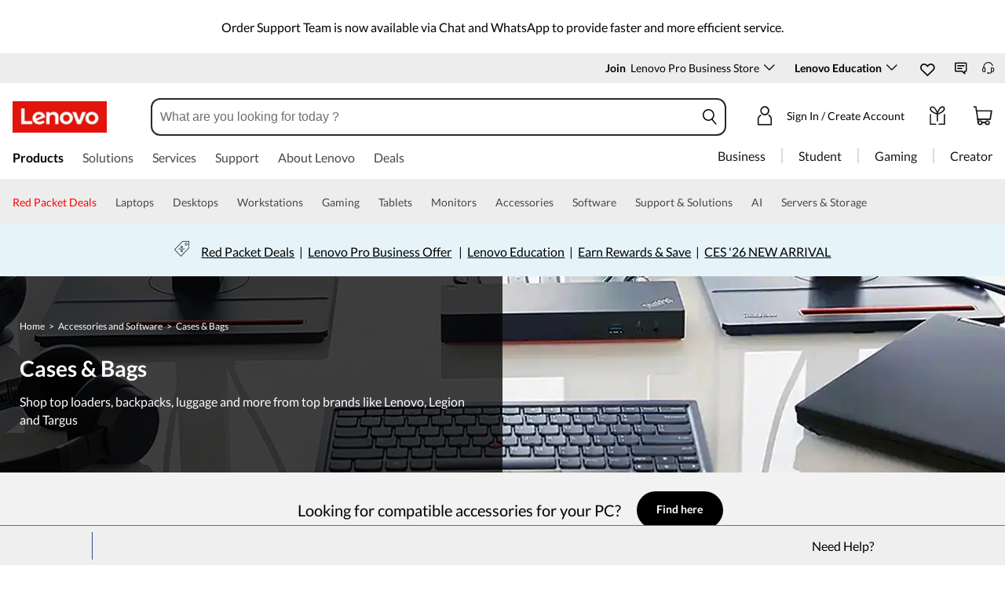

--- FILE ---
content_type: text/html;charset=utf-8
request_url: https://www.lenovo.com/sg/en/dc/accessories-and-software/cases-and-bags/
body_size: 96906
content:
<!DOCTYPE html>
<html lang='en-sg' pageId='0000000000' pageUuid='76562073-61e9-4004-9e9b-9b22d0c93b3c'>
<head>
    <meta name="requestId" content="dd97785a20fc6218c8f16e011cbf675c">
    <meta name="datetime" content="2026-01-24 09:33:10">
    <meta name="specialterminal" content="pc">
    <script>var __TERMINAL__ = 1;</script>
    <!-- pageConfigData -->
    
<script>var $pageConfigData = {"metaDataList":[],"pageComponentDataId":"2f49b52b47512-425c-b976-4354d5568fea","contactUsFlyaoutAllowedOnce":"0","keywords":{"t_id":"Accessories and Software","id":"Page0ce9bbf6-1a1a-4142-83f7-2bdb74c15927"},"preloadDataList":[],"preloadList":{"css":[],"img":[],"font":[]},"platformType":"MT-Flash","taxonomyTypeValue":"9","taxonomyType":"accessoryplp","lazyloadDeviation":"","pageComponentId":"2f49b52b47512-425c-b976-4354d5568fea","backgroundImg":"","robots":"INDEX,FOLLOW","adobeCategory":"","type2":"","expandToggle":"0","pageComponentDataLangCode":"en","tabletPreloadList":{"css":[],"img":[],"font":[]},"navposkey":"","subtaxonmy":"accessoryplp","productNumber":"","canonical":"","dlpDynamicField":[{"value":"","key":"saleNameVariable"},{"value":"","key":"endDateVariable"},{"value":"","key":"subjectVariablePlural"},{"value":"","key":"heroCopyVariable"}],"type1":"","pageId":"76562073-61e9-4004-9e9b-9b22d0c93b3c","mobilePreloadDataList":[],"contactUsContent":"","highlightToggle":"0","currencySwitchToggle":"1","contactUsValidTime":"","tplId":"e3e0e340-8955-4bbf-99e4-9fe536db8fe0","pageComponentUuid":"2f49b52b47512-425c-b976-4354d5568fea","asyncLoadComponent":"0","tabletAsyncCompPosition":"99","fpsToggle":"0","urlPrefix":"37683ef4-e2aa-11ea-8adc-fa163e7a920f","adobetoggle":"0","description":{"t_id":"Accessories and Software","id":"Page9e4d4333-519f-444d-a3e9-1211564ea8ea"},"h1":"","h2":"","h3":"","title":{"t_id":"Accessories and Software","id":"Pagec7216737-7ac2-4b9f-97a4-9694d897225a"},"userSegment":"","contactUsTime":"","contactUsToggle2":"2","metaData":[],"tooltipStyle":"icon","pcAsyncCompPosition":"99","mobilePreloadList":{"css":[],"img":[],"font":[]},"theme":"","seriesPageCategoryCode":"","pageTypeName":"Accessory Category DLP Page","tabletPreloadDataList":[],"contactUsHeadline":"","contactUsToggle":"1","mobileAsyncCompPosition":"2","thirdPartyThumbnailImg":"","productSegment":"","subjectVariable":"","robotsSelectName":"","contactUsFlyOut":"0","backgroundColors":"#FFFFFF"}</script>
    <!-- Slot:head_begin_static_global_slot -->
    <!-- domain.html -->
<meta name='envi' content='production' />
<meta name='RootDomain' content='lenovo.com'>
<meta name='Main' content='www.lenovo.com'>
<meta name='OpenApi' content='openapi.lenovo.com'>
<meta name='Account' content='account.lenovo.com'>
<meta name='Static' content='ap-ss.static.pub'>
<meta name='Img' content='ap-img.static.pub'>
<meta name='Dcsc' content='us-dcsc.lenovo.com'>
<meta name='Preview' content='ap-preview.lenovo.com'>
<meta name='PaymentDomain' content='payments.lenovo.com'>
<meta name='apdc' content='flash-ap' />

<!-- prefetch.html  -->
<meta http-equiv="x-dns-prefetch-control" content="on">
<link rel="preconnect" href="https://ap-ss.static.pub" crossorigin>
<link rel="preconnect" href="https://ap-img.static.pub" crossorigin>
<link rel="preconnect" href="https://assets.adobedtm.com/" crossorigin>
<link rel="dns-prefetch" href="https://ap-ss.static.pub">
<link rel="dns-prefetch" href="https://ap-img.static.pub">
<link rel="dns-prefetch" href="https://assets.adobedtm.com/">
<!-- meta-page.html  -->









<title>Laptop Bags &#38; Cases | Lenovo Singapore</title>
<meta name="title" content="Laptop Bags &#38; Cases" />



<meta name="keywords" content="Accessories and Software" />



<meta name="description" content="Shop Lenovo’s range of stylish &#38; secure laptop bags, backpacks &#38; cases ✔️ Keep your tech protected on the go ✔️ From Lenovo, Targus &#38; more ✔️ FREE SHIPPING" />

<meta name="robots" content="INDEX,FOLLOW" />
<link rel="shortcut icon" type="ico" sizes="32x32" href="https://ap-img.static.pub/ss/img/2025/07/28/img.20250728074209325255.ico">
<link rel="icon" type="ico" sizes="32x32" href="https://ap-img.static.pub/ss/img/2025/07/28/img.20250728074209325255.ico">

<meta name="Page_Access_Type" content="-1" />
<meta name='project' content="ap">
<script>
    window.globalIsApProject = true;
    var __TERMINAL__ = __TERMINAL__ + '';
</script>
 
<meta name="taxonomytype" content="accessoryplp" />
<meta name="subtaxonomy" content="accessoryplp" />
<meta name="productsegment" content="" />
<meta name="usersegment" content="" />
 
<meta name="navposkey" content="" />
<meta name="adobeParam" content="Accessory Category DLP Page" />
<meta name="adobeCategory" content="" />
 
<!-- currencySwitchToggle -->
<meta name="currencySwitchToggle" content="1" />
 
<!-- metas content -->



<!-- preload list -->

    



 
<meta charset="UTF-8" />
<meta content="width=device-width,initial-scale=1.0,maximum-scale=5" id="viewport" name="viewport" />
 
<!-- 根据platform加载不同的资源 -->
<meta name="platform" content="MT-Flash" />
<!-- global fonts config -->

    <link rel="stylesheet" href="https://ap-ss.static.pub/s/SystemFragment/globalResource/css/se-fontface.css"/>
    <link rel="preload" href='https://ap-img.static.pub/s/SystemFragment/globalResource/font/LatoRegular-Latin.woff2' as="font" type="font/woff2" crossorigin>
    <link rel="preload" href='https://ap-img.static.pub/s/SystemFragment/globalResource/font/LatoBold-Latin.woff2' as="font" type="font/woff2" crossorigin>

 
<!-- Render the current path （Give priority to obtaining the page config value of the decoration page） -->

<link rel="canonical" href="https://www.lenovo.com/sg/en/dc/accessories-and-software/cases-and-bags/">



<style>
    body {
        
             background-color: #FFFFFF;
        
       
        
    }
</style>

<!-- 由于iconfont无法在css中解析域名，所以把加载放到这 -->
<link rel="stylesheet" href="https://ap-ss.static.pub/s/SystemFragment/globalResource/iconfont/color.css">
<style>
    @font-face {
        font-family: 'icomoon';
        src: url("https://ap-img.static.pub/s/SystemFragment/globalResource/iconfont/icomoon.woff") format("woff");
        font-weight: normal;
        font-style: normal;
        font-display: block;
    }
    [class^="iconfont-"] span, [class^="iconfont-"] span::before, [class^="iconfont-"]::before, [class*=" iconfont-"] span, [class*=" iconfont-"] span::before, [class*=" iconfont-"]::before {font-family: "icomoon" !important;}

    [class^="iconfont-"], [class*=" iconfont-"] {
        /* use !important to prevent issues with browser extensions that change fonts */
        font-family: 'icomoon' !important;
        speak: never;
        font-style: normal;
        font-weight: normal;
        font-variant: normal;
        word-break: normal !important;
        text-transform: none;
        line-height: 1;

        /* Better Font Rendering =========== */
        -webkit-font-smoothing: antialiased;
        -moz-osx-font-smoothing: grayscale;
    }
</style>






<!-- meta-store.html  -->
<meta name='language' content="en">
<meta name='lc' content="en">
<meta name='lenovo.language' content="en">
<meta name='dc.language' content="en">
<meta name='country' content="SG">
<meta name='cc' content="sg">
<meta name='lenovo.country' content="sg">
<meta name='Geo' content="sg">
<meta name='regioncode' content="CAP">
<meta name='channel' content="B2C">
<meta name='currencycode' content="SGD">
<meta name='currency' content="SGD">
<meta name='originStore' content="sgweb">
<meta name='storeAccessType' content="">
<meta name='bu' content="Public">
<meta name='area' content="Public">
<meta name='storeinfo.storetype' content="Public">
<meta name='storeType' content="Public">
<meta name='storeinfo.storeid' content="sgweb">
<meta name='storeID' content="sgweb">
<meta name='storeName' content="Lenovo Singapore Official Site">
<meta name='basicLang' content="en">
<meta name='siteLanguage' content="en_sg">
<meta name='businessType' content="11">
<meta name='storeinfo.salestype' content='DIRECT'>
<meta name='siteRoot' content="/sg/en">
<meta name='internalsearchcanonical' content="">
<meta name='BPID' content="SG00000001">
<meta name='sr_eligible' content='false'>
<meta name='sid' content="e0aeb6c3b853d-4fb8-80c0-70c55d2203e2">
<meta name='groupId' content="">

<meta name='currencysymbol' content="SG$">
<meta name='currencydecimalnums' content="2">
<meta name='currencyseperateDigits' content="3">
<meta name='currencysymbolPos' content="1">
<meta name='currencydecimalSeperator' content=".">
<meta name='currencygroupseperator' content=",">
<meta name='currencyneedblank' content="">
<script src="https://ap-ss.static.pub/s/SystemFragment/globalResource/js/constant.be170d13e09986f7.js"></script><link rel="stylesheet" href="https://ap-ss.static.pub/s/SystemFragment/globalResource/iconfont/style.73bbe173388d4c6e.css"><script src="https://ap-ss.static.pub/s/SystemFragment/globalResource/js/global.min.ba0ce3eb7df118a6.js"></script><script src="https://ap-ss.static.pub/s/SystemFragment/globalResource/js/extension.min.1a8ffa08a8e31dfb.js"></script><!-- init.html -->
<script>
	try { var f = flash_fe_core_tool, $ = f.$, jQuery = f.$, rbkeyTemplate = f.$rbkey.rbkeyIdentity, _temp_rbkeys_ = {}; function decodeInnerHTML(e) { var r = { "&amp;": "&", "&lt;": "<", "&gt;": ">", "&quot;": '"', "&#039;": "'" }; return e.replace(/&amp;|&lt;|&gt;|&quot;|&#039;/g, function (e) { return r[e] }) } function replaceArgs(e, t) { var r, n = e; if (Array.isArray(t) && t.length) n = n.replace(/\{(\d+)\}/g, function (e, r) { r = parseInt(r, 10); return t[r] }); else if ("object" == typeof t) for (var a in t) t.hasOwnProperty(a) && (r = new RegExp("{" + a + "}", "g"), n = n.replace(r, t[a])); return n } function translate(e, r) { var t, n; return "_global_rbkeys_" in window && _global_rbkeys_[e] ? n = _global_rbkeys_[e] : "_temp_rbkeys_" in window && _temp_rbkeys_[e] ? n = _temp_rbkeys_[e] : (n = (t = document.querySelector("div[name='__rbkey'][data-tkey='" + e + "']")) ? decodeInnerHTML(t.innerHTML) : "", _temp_rbkeys_[e] = n), n = replaceArgs(n, r) } f.$CONSTANT = $CONSTANT, f.$passport.init(), f.$flashEvent.register(), f.$telePassport.init(), f.$googleGtm && f.$googleGtm.init(), f.$adobe.init(), f.$ftv.init(), f.$util.$coreMethods.checkIsPublicPage() || f.$GatekeeperRedirect.check(), f.$SRPassport.init() } catch (e) { console.warn("[head-begin-error]: ", e) }
</script><script src="https://ap-ss.static.pub/s/SystemFragment/globalResource/js/vendors-ignorejq.min.4f8ee9445b8c0e8e.js"></script><script>try{var _global_rbkeys_=Object.freeze({couponFullyClaimedMessage:rbkeyTemplate`We are sorry, eCoupon {0} {1} has been fully claimed`,couponFullyOccupiedMessage:rbkeyTemplate`We are sorry, eCoupon {0} {1} has been fully claimed. Refresh and try when others quit. `,xPercentCouponsLeft2Claimed:rbkeyTemplate`{0} coupons left to claim`,snackbarMsg:rbkeyTemplate`Welcome to My Lenovo Rewards!`,learnMoreSnackbar:rbkeyTemplate`<a href="//www.lenovo.com/sg/en/rewards/" tabindex="0" role="link">Learn More</a>
`,learnMoreSnackbarMobile:rbkeyTemplate`<a href="//www.lenovo.com/sg/en/rewards/" tabindex="0" role="link">More</a>`,compare:rbkeyTemplate`Compare`,"compare.now":rbkeyTemplate`Compare Now`,confirm:rbkeyTemplate`Confirm`,compareAdd:rbkeyTemplate`Added!`,buildYourPC:rbkeyTemplate`Customize`,"view{0}Model":rbkeyTemplate`View {0} Model`,"view{0}Models":rbkeyTemplate`View {0} Models`,configurationPricing:rbkeyTemplate`Configure/Buy`,addToCart:rbkeyTemplate`Add To Cart`,gracePeriodMsg:rbkeyTemplate`This Product has recently expired. Please contact your Lenovo Sales Representative to renew this item.`,ctoGearTooltip:rbkeyTemplate`This model is customizable. Click “Customize” to get started.`,cbIconTooltip:rbkeyTemplate`This is a Convenience Bundle. A group of products and services combined into one easy-to-buy package.`,LENOVOLOYALTY:rbkeyTemplate`LENOVO LOYALTY`,earnPoints:rbkeyTemplate`• Earn & redeem rewards`,freeShipping:rbkeyTemplate`• Engagement rewards`,pointsforSharing:rbkeyTemplate`• Member exclusive offers`,membersOffers:rbkeyTemplate`• Free to Join — <a class="lazy_href" style="color: #0e5780; font-weight:bold;" href="//www.lenovo.com/sg/en/account/home.html?IPromoID=LEN325470" target="_blank">Join now!</a>`,"membersOffers.smb":rbkeyTemplate`• Free to Join — <a class="lazy_href" style="color: #0e5780; font-weight:bold;" href="//www.lenovo.com/sg/en/smbaccount/rewards" target="_blank">Join now!</a>`,comingSoon:rbkeyTemplate`COMING SOON`,endOfLife:rbkeyTemplate`New Options Available`,TEMPORARILY_UNAVAILABLE:rbkeyTemplate`AVAILABLE SOON`,readyToShip:rbkeyTemplate`READY TO SHIP`,priceGuaranteeText:rbkeyTemplate`Price Match Guarantee`,priceGuaranteeLink:rbkeyTemplate`/shopping-faq/#payments`,off:rbkeyTemplate` off`,save:rbkeyTemplate`Save`,"lenovo.outlet.price":rbkeyTemplate`Lenovo Outlet Price`,"your.price":rbkeyTemplate`Your price`,"list.price":rbkeyTemplate`List Price`,"list.price.title":rbkeyTemplate`List Price`,"list.price.des":rbkeyTemplate`List Price is Lenovo’s estimate of product value based on the industry data, including the prices at which first and third-party retailers and etailers have offered or valued the same or comparable products. Third-party reseller data may not be based on actual sales.`,"est.value":rbkeyTemplate`Est Value`,"est.value.title":rbkeyTemplate`Est Value (Estimated Value)`,"est.value.des":rbkeyTemplate`Estimated value is Lenovo’s estimate of product value based on industry data, including the prices at which Lenovo and/or third-party retailers and e-tailers have offered or valued the same or comparable products. Third-party data may not be based on actual sales.`,nonMemberWebPrice:rbkeyTemplate`Web Price:`,exclusivePrice:rbkeyTemplate`Exclusive Price:`,startingAt:rbkeyTemplate`Starting at `,instantSavings:rbkeyTemplate`Instant Savings`,eCouponSavings:rbkeyTemplate`eCoupon Savings`,additionalSavings:rbkeyTemplate`Additional Savings`,studentSavings:rbkeyTemplate`Student Savings`,showPriceBreakdown:rbkeyTemplate`Show Price Breakdown`,ConfigurationSavingLbl:rbkeyTemplate`Configuration Savings`,hidePriceBreakdown:rbkeyTemplate`Hide Price Breakdown`,useECoupon:rbkeyTemplate`Use eCoupon`,Includes:rbkeyTemplate`Includes`,features:rbkeyTemplate`Features`,updatedItems:rbkeyTemplate`Updated Items`,keyDetails:rbkeyTemplate`Key Details`,partNumber:rbkeyTemplate`Part Number：`,seeMore:rbkeyTemplate`See More`,seeLess:rbkeyTemplate`See Less`,temporatityUnavalableMes:rbkeyTemplate` `,commonSoonMessage:rbkeyTemplate`Coming Soon`,more:rbkeyTemplate``,expanded:rbkeyTemplate`expanded`,collapsed:rbkeyTemplate`collapsed`,seeMoreDetails:rbkeyTemplate`See More Details`,"compare.hover.hello":rbkeyTemplate`Great choice!`,alertCompareGroupMaxInfo:rbkeyTemplate`You may compare up to 4 products per product category (laptops, desktops, etc). Please de-select one to add another.`,viewYourComparisons:rbkeyTemplate`View Your Comparisons`,oneMomentPlease:rbkeyTemplate`One moment please...`,"go.to.public.web.site":rbkeyTemplate`Search on Lenovo.com Public Website`,"dlp.star.up":rbkeyTemplate`& Up `,"shipping.options":rbkeyTemplate`Shipping Options`,"update.zipcode":rbkeyTemplate`Update ZipCode`,"update.zipcode.error.message":rbkeyTemplate`Response Error`,"input.zipcode.error.message":rbkeyTemplate`Input Format Error`,loyalty_rewards_points_unit:rbkeyTemplate`Pts`,FREE:rbkeyTemplate`FREE`,"shipping.options.for.{0}":rbkeyTemplate`Delivery options for {0}`,"specs.text.link":rbkeyTemplate`Help Me Decide`,"specs.teaser.content":rbkeyTemplate`Specs Teaser Content`,"specs.teaser.link":rbkeyTemplate`Specs Teaser Link`,learnMore:rbkeyTemplate`Learn More`,showDetails:rbkeyTemplate`Show now`,hideDetails:rbkeyTemplate`Hide Details`,"view.more.details":rbkeyTemplate`View more details`,"Includes.qty.item":rbkeyTemplate`Included Item`,"child.qty":rbkeyTemplate`(qty: {qty})`,"read.more":rbkeyTemplate`read more`,"join.now":rbkeyTemplate`<a class="lazy_href" style="text-decoration:underline;color:#294E95;font-weight:bold; " href="//www.lenovo.com/sg/en/account/login/index.html" target="_blank">Join Now for FREE!</a>`,OR:rbkeyTemplate`OR`,"unstackable.message":rbkeyTemplate`*Savings cannot be combined`,"highlight.pn.header":rbkeyTemplate`Undecided?`,"highlight.pn.top.text":rbkeyTemplate`Call our Sales Team at:`,"highlight.pn.bottom.text":rbkeyTemplate`Mon-Fri: 9.00am to 6.00pm`,savemoney:rbkeyTemplate`Save`,"pickup.availability.near":rbkeyTemplate`Pickup Availability near {0}`,"update.location":rbkeyTemplate`Update Location`,"all.eligible.items":rbkeyTemplate`All Eligible Items`,"pickup.location.for.productName":rbkeyTemplate`Pickup Location for: {0}`,"number.miles.away":rbkeyTemplate`{0} Miles Away`,"in.stock":rbkeyTemplate` `,today:rbkeyTemplate`Today`,tomorrow:rbkeyTemplate`Tomorrow`,"in.number.days":rbkeyTemplate`in {0} Days`,"ready.date":rbkeyTemplate`Ready {0}`,"open.until.time":rbkeyTemplate`Open until {0}`,"get.directions":rbkeyTemplate`Get Directions`,"select.this.location":rbkeyTemplate`Select This Location`,Update:rbkeyTemplate`Update`,"use.my.current.location":rbkeyTemplate`Use My Current Location`,or:rbkeyTemplate`or`,"enter.city.or.zip.code":rbkeyTemplate`Enter Zip Code`,cancel:rbkeyTemplate`Cancel  `,Pickup:rbkeyTemplate`Store Pickup`,"pickup.unavailable":rbkeyTemplate`Pickup unavailable`,"pickup.available":rbkeyTemplate`Available Today at select {0} locations`,"get.it.today":rbkeyTemplate`Get it today!`,"get.it.tomorrow":rbkeyTemplate`Get it tomorrow!`,"best.buy.tooltip.value":rbkeyTemplate`Choose a location and pick up select products at your nearest Best Buy. <br> <p style="font-size: 16px;">Availability may change based on store location. </p>`,"choose.a.pickup.locations":rbkeyTemplate`Choose a pickup location`,"see.all.pickup.locations":rbkeyTemplate``,"at.best.buy.storename":rbkeyTemplate`at {0} {Store Name}`,"within.miles.of.storename":rbkeyTemplate``,update:rbkeyTemplate`Update`,"use.coupon.tooltip":rbkeyTemplate`After eCoupon limit is met, price is {nonEcouponPrice}`,"coupon.limit.tooltip":rbkeyTemplate`After eCoupon limit is met, price is {nonEcouponPrice}`,"quantity.unavailable":rbkeyTemplate`QUANTITY UNAVAILABLE`,"expiration.date":rbkeyTemplate`Expiration Date:`,"remaining.units":rbkeyTemplate`Remaining Units:`,"my.price":rbkeyTemplate` `,hideQuoteDialog:rbkeyTemplate`Hide quote dialog`,signInOrCreateAccount:rbkeyTemplate`Sign in or Create an Account`,signIn:rbkeyTemplate`Sign In`,emailAddress:rbkeyTemplate`Email Address`,password:rbkeyTemplate`Password`,accountLoginPopLoyaltyTextA:rbkeyTemplate`Not enrolled for rewards? Join Now`,accountLoginPopLoyaltyTextB:rbkeyTemplate`By joining, you agree to the <a href='//www.lenovo.com/sg/en/rewards/terms/'>Terms of Service</a> and you are opting in to receive Lenovo marketing communications via email.`,accountLoginPopLoyaltyTextCLink:rbkeyTemplate`/rewards/terms/`,accountLoginPopLoyaltyTextCText:rbkeyTemplate`&nbsp;`,rememberMe:rbkeyTemplate`Remember me`,forgotUserPassword:rbkeyTemplate`Forgot your username or password?`,createAnAccount:rbkeyTemplate`Create an Account`,addressKeep:rbkeyTemplate`You can store addresses, easily keep track of your orders and save items in your cart for later.`,"FieldsMarkRequired.a":rbkeyTemplate`Fields marked with`,"FieldsMarkRequired.b":rbkeyTemplate`are required.`,registerDialogTitleToSaveCart:rbkeyTemplate`Before you go, create a free account!`,registerDialogTitleCreateAnAccount:rbkeyTemplate`Create an Account`,registerDialogTitleCreateAnAccountSub:rbkeyTemplate`You can store addresses, easily keep track of your orders and save items in your cart for later.`,theEmailFormatIsWrong:rbkeyTemplate`The email format is incorrect, please try again`,firstName:rbkeyTemplate`First Name`,maximumLengthIs50Characters:rbkeyTemplate`Maximum length is 50 characters.`,"address.validation.firstname.error.message":rbkeyTemplate`For trade compliance, both first and last names are required (max 30 characters each). Incomplete names or single-character entries may result in the order being blocked by the system.`,"address.validation.lastname.error.message":rbkeyTemplate`For trade compliance, both first and last names are required (max 30 characters each). Incomplete names or single-character entries may result in the order being blocked by the system.`,lastName:rbkeyTemplate`Last Name`,accountRegisterPasswordMust:rbkeyTemplate`Password must have at least`,accountRegisterPasswordValidA:rbkeyTemplate`8-20 characters`,accountRegisterPasswordValidB:rbkeyTemplate`Include 3 of the following: letters, numbers, and symbols($!#&amp;)`,confirmPassword:rbkeyTemplate`Confirm Password`,registerDialogCheckboxAgreeToCommunications:rbkeyTemplate`I agree to opt-in to Lenovo communications and I understand that my data will not be shared.`,registerDialogCheckboxAgreeTermsOfUse:rbkeyTemplate`Yes, I have read and accepted the <a href='//www.lenovo.com/sg/en/legal/' target='_blank'>Terms of Use</a> and <a href='//www.lenovo.com/sg/en/privacy' target='_blank'>Privacy Policy.</a>`,registerDialogTipAgreeTermsAndPolicy:rbkeyTemplate`Please agree the terms and privacy policy`,registerDialogCheckboxJoinRewards:rbkeyTemplate`By joining, you agree to the <a href='//www.lenovo.com/sg/en/rewards/terms/' target='_blank'>Terms of Service</a> and you are opting in to receive Lenovo marketing communications via email.`,registerDialogTipEarnRewards:rbkeyTemplate`If you would like to earn rewards, you will need to check the join Rewards checkbox above. To create an account without earning Rewards, register below.`,register:rbkeyTemplate`Register`,errEmailIncorrect:rbkeyTemplate`Please enter a valid email address (e.g. username@example.com).`,errPasswordIncorrect:rbkeyTemplate`Please enter a valid password. Keep in mind that it must contain 8-20 characters, including at least three of the following: an uppercase letter, a lowercase letter, a number, and a symbol ($!#&).`,"FLASH.PUBLIC.CHECK_RECAPTCHA_ERROR":rbkeyTemplate`Please confirm that you are not a robot.`,"bestbuy.no.location.tip.title":rbkeyTemplate`We’re sorry, there are no locations within {0} miles. `,"bestbuy.no.location.tip.content":rbkeyTemplate`Please update your location or select from available Best Buy locations below that exceed {0} miles.`,"bestbuy.no.zipcode.tip.content":rbkeyTemplate`Please enter a zipcode`,"bestbuy.input.err.zipcode.msg":rbkeyTemplate`Invalid Zip Code, please try again.`,"bestbuy.update":rbkeyTemplate`Update`,"bestbuy.cancel":rbkeyTemplate`Cancel`,"card.fps":rbkeyTemplate``,"card.FPS.fps":rbkeyTemplate`FPS`,"card.FPS.pending":rbkeyTemplate`Pending_ux`,"card.FPS.header":rbkeyTemplate`FPS for this system per game`,"within.miles":rbkeyTemplate`within {Miles} miles`,"within.storename":rbkeyTemplate`in {Store Name}`,teleDialogTooltip:rbkeyTemplate` TELE DLP Click Here`,"bestbuy.store.name.title":rbkeyTemplate`Best Buy Store, `,bestBuy:rbkeyTemplate`BEST BUY`,delivery:rbkeyTemplate`Delivery`,deliveryunavailable:rbkeyTemplate`Delivery Unavailable`,productPincodeHeadline:rbkeyTemplate``,productPincodeSeeAllLocation:rbkeyTemplate``,noAvailableData:rbkeyTemplate`No Available Data  `,CHARGEAFTER_URL:rbkeyTemplate`https://cdn.chargeafter.com/promotional-widget/lenovo/widget.min.js`,CHARGEAFTER_KEY:rbkeyTemplate`48926fe9bfca6413557d5f1dbba57fc8e94efd2a`,"card.wish.title.save.to":rbkeyTemplate`Save to:`,"card.wish.title.my.list":rbkeyTemplate`My List`,"card.wish.create.a.list":rbkeyTemplate`Create a List`,"card.wish.num.items":rbkeyTemplate`{0} items`,"card.wish.link.view":rbkeyTemplate`View`,"card.wish.create":rbkeyTemplate`Create`,"card.wish.create.label":rbkeyTemplate`Label`,"card.wish.create.error.msg":rbkeyTemplate`You must fill in this field`,"card.wish.no.list.msg":rbkeyTemplate`You currently have no saved lists`,"card.wish.guest.list.title":rbkeyTemplate`Guest List`,NAME_REPETITION:rbkeyTemplate`List name is repetition`,"card.wish.num.item":rbkeyTemplate`{0}Item`,WISH_LIST_OVER_SIZE_ERROR:rbkeyTemplate`Only a maximum of 15 lists can be created`,WISH_NAME_OVER_SIZE_ERROR:rbkeyTemplate`Maximum character limit 200`,"card.wish.max.list.tip":rbkeyTemplate`Your wish list capacity is full, please remove lists and/or products to wish for more.`,"card.wish.list.loading":rbkeyTemplate`Loading`,"card.wish.max.item.tip":rbkeyTemplate`List at maximum, please remove items to wish for more products.`,zoomMessage:rbkeyTemplate``,"mfa.title.default":rbkeyTemplate`Enter One-time Password`,"mfa.desc.default":rbkeyTemplate`Enter One-time Passcode`,"mfa.code.label":rbkeyTemplate`Code`,"mfa.submit":rbkeyTemplate`Submit`,"mfa.do.not.reveive":rbkeyTemplate`Didn't receive the code?`,"mfa.rensend.code":rbkeyTemplate`Resend Code`,"mfa.back":rbkeyTemplate`Back`,"mfa.code.empty":rbkeyTemplate``,"mfa.count.down.msg":rbkeyTemplate`Please resend code after {0} seconds`,"product.card.shop":rbkeyTemplate`Shop`,compared:rbkeyTemplate`Compared`,exclusiveLoyaltyPrice:rbkeyTemplate`Exclusive Rewards Price:`,loyaltySavings:rbkeyTemplate`Loyalty Savings`,"logged.out.title":rbkeyTemplate`Your session is about to time out`,"logged.out.tips":rbkeyTemplate`Click Stay Signed In to continue your session that ends in `,"logged.out.minutes":rbkeyTemplate`minutes `,"logged.out.seconds":rbkeyTemplate`seconds`,"logged.out.signout":rbkeyTemplate`Sign Out`,"logged.out.stay.sign.in":rbkeyTemplate`Stay Signed In`,Wishlist:rbkeyTemplate`Wishlist`,addToWishlist:rbkeyTemplate`Add to Wishlist`,"compare.with.sum":rbkeyTemplate`Compare ({sum})`,LoyaltyMerchFlagText:rbkeyTemplate`LOYALTY DISCOUNT`,inYourCart:rbkeyTemplate`In your <a href="//www.lenovo.com/sg/en/cart.html">cart</a>`,inYourCartAndCompare:rbkeyTemplate`In Your <a href="//www.lenovo.com/sg/en/cart">Cart</a> & <a href="//www.lenovo.com/sg/en/compare_product.html">Compared</a>`,comparedLink:rbkeyTemplate`Compared`,finalPrice:rbkeyTemplate`Your Price`,"heavyWeight.delivery.popTip":rbkeyTemplate`The delivery date may change if you order multiple quantities of this item.`,"quickview.delivery":rbkeyTemplate`Delivery`,quickView:rbkeyTemplate`Quick View`,"quickview.all":rbkeyTemplate`View All Details`,"quick.view.options":rbkeyTemplate`options`,"dlp.product.price.use":rbkeyTemplate`Use`,"dlp.product.price.eCoupon":rbkeyTemplate`eCoupon`,claimedMessageKey:rbkeyTemplate``,techSpecsTitle:rbkeyTemplate`Specs`,"web.exclusive":rbkeyTemplate`<i>(</i>WEB EXCLUSIVE<i>)</i>`,"delivery.detail.info.or":rbkeyTemplate`or`,"delivery.detail.info.at":rbkeyTemplate`at`,"delivery.detail.info.select.from":rbkeyTemplate`Select from`,"delivery.detail.info.date.by.{startDate}":rbkeyTemplate`by {startDate}`,"delivery.detail.info.date.between.{startDate}{endDate}":rbkeyTemplate`between {startDate} {endDate}`,"quickview.delivered":rbkeyTemplate`Delivery`,"cart.pickanddelivery":rbkeyTemplate`Pickup & Delivery`,"CTA.link.destination.cart.noncto":rbkeyTemplate`CTA link destination cart noncto`,"ups.select.your.city":rbkeyTemplate`Select Your City`,"ups.type.to.find.city":rbkeyTemplate`Type to find a city`,"ups.city.list.no.result.msg":rbkeyTemplate`There are no results for your search.`,"card.installments.title":rbkeyTemplate`Promociones de Pagos`,"card.installments.body.text":rbkeyTemplate`{maxInstallprice} por mes en {maxInstall} cuotas sin interés. 5% descuento adicional pagando con transferencia.`,"card.installments.link.text":rbkeyTemplate`Ver opciones`,"card.installments.pop.title":rbkeyTemplate`Payment Plan Lorem Ipsum`,"card.installments.pop.tip":rbkeyTemplate`Legal: Consulte las condiciones de financiación con su Entidad Bancaria.`,"card.installments.table.th.Meses":rbkeyTemplate`MESES`,"card.installments.table.th.Parcela":rbkeyTemplate`PAGO MENSUAL`,"card.installments.table.th.PrecoFinal":rbkeyTemplate`PRECIO FINAL`,"card.installments.table.th.Juros":rbkeyTemplate`INTERÉS`,"account.mobile.login.sign.in":rbkeyTemplate`Sign in`,"account.mobile.login.tips":rbkeyTemplate`Keep track of your Lenovo products, orders and My Lenovo Rewards all in one place.`,"account.mobile.login.email":rbkeyTemplate`Email Address`,"account.mobile.login.passwors":rbkeyTemplate`Password`,thePasswordFormatIsWrong:rbkeyTemplate`The password is empty, please enter password`,"account.mobile.login.rember":rbkeyTemplate`Rember me`,"account.mobile.login.foget.pwd":rbkeyTemplate`Forgot your password?`,"account.mobile.login.sign.with":rbkeyTemplate`or Sign in With`,"account.mobile.login.no.account":rbkeyTemplate`Don't have an account?`,"account.monbile.login.sign.up":rbkeyTemplate`Sign Up`,pwdAndCpwd:rbkeyTemplate`Password and password confirmation should be the same`,"mobile.register.lorem":rbkeyTemplate`Please fill in the form`,"mobile.register.email":rbkeyTemplate`Email`,"mobile.register.lastName":rbkeyTemplate`Last Name`,"mobile.register.password":rbkeyTemplate`Password`,"mobile.register.firstName":rbkeyTemplate`First Name`,"mobile.register.email.error":rbkeyTemplate`Please enter a valid email address`,"mobile.register.create.account":rbkeyTemplate`Create Account`,"mobile.rgister.firstName.error":rbkeyTemplate`enter one user name`,"mobile.register.lastName.error":rbkeyTemplate`enter one user name`,"mobile.register.password.error":rbkeyTemplate`Please enter a valid email password`,"mobile.register.joiningLoyalty":rbkeyTemplate`By joining, you agree to the Terms & Conditions and you are opting in to receive Lenovo marketing communications via email.`,"mobile.register.register.button":rbkeyTemplate`Register`,"mobile.register.confirm.password":rbkeyTemplate`Confirm Password`,"mobile.register.agree.lenovo.opt":rbkeyTemplate`I agree to opt-in to Lenovo communications and I understand that my data will not be shared.`,"mobile.register.confirm.password.error":rbkeyTemplate`Please enter a valid email password`,"mobile.register.accepted.privacy.policy":rbkeyTemplate`Yes, I have read and accepted the Terms of Use and Privacy Policy.`,accountLoginSignInTitle:rbkeyTemplate`Sign In to Your Account`,select:rbkeyTemplate`Select`,personalAccount:rbkeyTemplate`Personal Account`,accountLoginSignInByPersonalAccount:rbkeyTemplate`Sign in to my personal account`,accountLoginSignInByBusinessAccount:rbkeyTemplate`Sign in to my Lenovo Pro business account`,accountLoginSignInByStudentAccount:rbkeyTemplate`Sign in to my Lenovo Education Store account`,"account.login.select.stores.desc":rbkeyTemplate`Your email address has {0} accounts on Lenovo.com, please select the account you'd like to sign in to below`,"account.public.signin.account.desc":rbkeyTemplate`Sign in to {0} account`,"account.public.view.more":rbkeyTemplate`View More`,"account.public.view.less":rbkeyTemplate`View Less`,useAnotherAccount:rbkeyTemplate`Use another account`,"account.mobile.landing.sign.in":rbkeyTemplate``,"account.mobile.landing.sign.out":rbkeyTemplate`Sign Out`,"mobile.saveaddress.content.title":rbkeyTemplate``,"mobile.saveaddress.content.des":rbkeyTemplate``,"mobile.saveAddress.shipping":rbkeyTemplate``,"mobile.saveAddress.billing":rbkeyTemplate``,"mobile.saveAddress.button":rbkeyTemplate``,"CB.Includes":rbkeyTemplate``,"what.is.included":rbkeyTemplate`What's Included`,"what.is.included.in.the.box":rbkeyTemplate`what is in the box`,"cart.items.doorbuster.ops.configedSpecs.edit":rbkeyTemplate`Edit`,configedSpecs:rbkeyTemplate`Configured Specs`,wishListsharedBy:rbkeyTemplate`Shared By`,"productFeature.swiper.of":rbkeyTemplate`of`,"productFeature.swiper.slide":rbkeyTemplate`Slide`,"delivery.message.ships.between":rbkeyTemplate`Ships between {0} - {1}`,"delivery.message.ships.between.tooltip":rbkeyTemplate`This date range is Lenovo's estimate for when this system is expected to ship.  This could change after time of order, in which case Lenovo will update you with a new date`,"delivery.message.ships.on":rbkeyTemplate`Ships on {0}`,"delivery.message.ships.on.tooltip":rbkeyTemplate`This date is Lenovo's estimate for when this system is expected to ship.  This could change after time of order, in which case Lenovo will update you with a new date`,"delivery.message.ships.next.month":rbkeyTemplate`Ship next month`,"delivery.message.ships.next.month.tooltip":rbkeyTemplate`This date is Lenovo's estimate for when this system is expected to ship.  This could change after time of order, in which case Lenovo will update you with a new date`,"delivery.message.ships.soon":rbkeyTemplate`Ships soon`,"delivery.message.ships.soon.tooltip":rbkeyTemplate`This date is Lenovo's estimate for when this system is expected to ship.  This could change after time of order, in which case Lenovo will update you with a new date`,"accessorize.and.buy":rbkeyTemplate`Accessorize & Buy`,"extended.catalog":rbkeyTemplate`Extended Catalog`,alertSelectOneProduct:rbkeyTemplate`Select at least one more product to compare`,buildYourOwn:rbkeyTemplate`Build Your PC`,gracePeriodMsg:rbkeyTemplate`This Product has recently expired. Please contact your Lenovo Sales Representative to renew this item.`,listpriceweb:rbkeyTemplate`List Price Website`,listpriceprom:rbkeyTemplate`Promotions and special offers are not valid on the site`,listpricemess:rbkeyTemplate`The website is for business and institutional customers only`,Flash_B2B_gracePeriodMsg:rbkeyTemplate`Contract pricing has expired. Please contact your Local Lenovo Sales.Rep`,Flash_B2B_Expired:rbkeyTemplate``,Expired:rbkeyTemplate`Expired`,addedToCart:rbkeyTemplate`Added To Cart`,informationcenter:rbkeyTemplate`INFO CENTER`,goToShoppingCart:rbkeyTemplate`Go to Cart`,continueShopping:rbkeyTemplate`Continue Shopping`,"Customers.who.bought.this.item.also.bought":rbkeyTemplate`Customers who bought this item also bought`,quantityColon:rbkeyTemplate`Quantity`,expired:rbkeyTemplate`Expired  `,"merchandising.flag.agree.discount":rbkeyTemplate`Agreed Discount`,"card.see.delivery.time":rbkeyTemplate`View Delivery Date`,"mobile.login.button":rbkeyTemplate`Login`,"mobile.create.password":rbkeyTemplate`Create Password`,"mobile.exists.lenovo.id.text":rbkeyTemplate`An account with this email already exists. Please sign in or use a different email address.`,emiSeeHow:rbkeyTemplate`See How`,dlpTooltipMessage:rbkeyTemplate`Lenovo recommendations based on your choice.`,BuyEmiMsg:rbkeyTemplate``,"eMI.financing.options":rbkeyTemplate`EMI Financing Options`,months:rbkeyTemplate`Months`,emiNote:rbkeyTemplate`*The above EMIs do not include the interest charges of the respective banks`,"learn.more.financing.button":rbkeyTemplate`Learn More About Financing >`,emiTerms:rbkeyTemplate`EMI options available from HDFC, Citibank, American Express, Axis Bank, Central Bank of India, Corporation Bank, HSBC Bank, ICICI Bank, IndusInd Bank, Kotak Mahindra Bank, RBL Bank, Standard Chartered Bank. Interest amount may vary from bank to bank*.`,emiTermSubline:rbkeyTemplate`<strong>Current Promotion:</strong> No Cost EMI available on all products above Rs. 17400 for 3 and 6 months.`,"card.payment.price.label.non.public":rbkeyTemplate`Exclusive discount price with {0} Payment`,"card.payment.price.label.public":rbkeyTemplate`Discount with {0} payment:`,"card.payment.label.popover.title":rbkeyTemplate`{0} Payment Discount`,"card.payment.label.popover.tips":rbkeyTemplate`Lorem ipsum dolor sit amet, consectetur adipiscing elit. Nam vulputate mollis mi a rutrum. Duis tincidunt cursus mauris, quis convallis massa pulvinar sed. Mauris auctor mi pretium, finibus quam eget, sollicitudin quam.`,"card.payment.body.text":rbkeyTemplate`Ou {totalInstallmentPrice} ({discountPercentage} off) em ate {link} no cartao de credito.`,"card.payment.body.link":rbkeyTemplate`{installment}x de {pricePerInstallment} sem juros`,"card.payment.pop.title":rbkeyTemplate`Payment Plan Lorem Ipsum`,"card.payment.pop.tip":rbkeyTemplate`Texto Legal: Consulte las condiciones de financiación con su Entidad Bancaria.`,"card.payment.table.th.Meses":rbkeyTemplate`Meses`,"card.payment.table.th.Parcela":rbkeyTemplate`Parcela`,"card.payment.table.th.PrecoFinal":rbkeyTemplate`Preco Final`,"card.payment.table.th.Juros":rbkeyTemplate`Juros`,"mobile.login.button":rbkeyTemplate`Login`,"mobile.create.password":rbkeyTemplate`Create Password`,"mobile.exists.lenovo.id.text":rbkeyTemplate`An account with this email already exists. Please sign in or use a different email address.`,"mobile.redesign.account.exists":rbkeyTemplate`Account Already Exists`,"mobile.redesign.account.already.registered":rbkeyTemplate`The email address entered is already registered with a Lenovo account.`,"mobile.redesign.account.go.login.text":rbkeyTemplate`Please sign in to access your account or use the ‘Forgot your password?’ link at sign in to reset your account password.`,"mobile.redesign.account.create.new.account.text":rbkeyTemplate`To create an alternate account, please click Create New Account below and enter a different email.`,"mobile.redesign.account.create.new.account.button":rbkeyTemplate`Create New Account`,"mobile.redesign.account.sign.in.button":rbkeyTemplate`Sign in`,"configurable.specs.starting.at":rbkeyTemplate`Configurable specs start at:`,ctoGearTooltipText:rbkeyTemplate`This model is configurable! Click "Build Your PC" to start configuring.`,"card.mobile.loyalty.lenovo.rewards":rbkeyTemplate`My Lenovo Rewards`,"card.mobile.loyalty.lenovo.rewards.smb":rbkeyTemplate` `,"BUNDLE.ITEM.Includes":rbkeyTemplate`Bundle item includes: `,availabilityText:rbkeyTemplate`Availability`,largeNumer:rbkeyTemplate`{num} In Stock`,smallNumer:rbkeyTemplate`Only {num} Left!`,qtyTooltipContent:rbkeyTemplate`Quantity does not account for units reserved by other {siteName} shoppers`,nonQtyCtaText:rbkeyTemplate`Contact Sales`,"contact.sales.popup.title":rbkeyTemplate`Item is out of Stock`,"contact.sales.popup.content":rbkeyTemplate`This item is out of stock. To request a renewal of thisitem please Contact your Lenovo Sales Representative.`,"contact.sales.popup.information":rbkeyTemplate`You'll need the following information:`,"contact.sales.popup.part.number":rbkeyTemplate`Part number: {0}`,"contact.sales.popup.contact.number":rbkeyTemplate`Contract number: {0}`,"contact.sales.popup.button.yes":rbkeyTemplate`Yes`,"contact.sales.popup.button.no":rbkeyTemplate`No`,"merchandising.flag.out.of.stock":rbkeyTemplate`OUT OF STOCK`,"contact.sales.popup.title.cdctoinvalid":rbkeyTemplate``,"contact.sales.popup.content.cdctoinvalid":rbkeyTemplate``,relevance:rbkeyTemplate`Relevance`,loadMoreResults:rbkeyTemplate`Load more results`,of:rbkeyTemplate`of`,results:rbkeyTemplate`Results  `,Showing:rbkeyTemplate`Showing`,startOver:rbkeyTemplate`Start Over`,"List.view":rbkeyTemplate`List view`,"Grid.view":rbkeyTemplate`Grid view`,oneMomentPlease:rbkeyTemplate`One moment please...`,models:rbkeyTemplate`Models`,"Free.expedited.delivery.with.Rewards":rbkeyTemplate`Join Loyalty to earn rewards`,"join.now":rbkeyTemplate`<a class="lazy_href" style="text-decoration:underline;color:#294E95;font-weight:bold; " href="//www.lenovo.com/sg/en/account/login/index.html" target="_blank">Join Now for FREE!</a>`,"join.now.smb":rbkeyTemplate`<a class="lazy_href" style="text-decoration:underline;color:#294E95;font-weight:bold; " href="//www.lenovo.com/sg/en/smbaccount/landing" target="_blank">Join Now!</a>`,"We.re.sorry":rbkeyTemplate`We're sorry, `,allUnavailable:rbkeyTemplate`Products are temporarily unavailable.`,viewSmilarLaptops:rbkeyTemplate`Continue Shopping`,learnMore:rbkeyTemplate`Learn More`,seeMore:rbkeyTemplate`See More`,seeLess:rbkeyTemplate`See Less`,commonSoonMessage:rbkeyTemplate`Coming Soon`,featureProduct:rbkeyTemplate`Featured Product`,featureProducts:rbkeyTemplate`Featured Products`,dlpNoResult:rbkeyTemplate`Oops! No results found. Visit the categories above to find your product.`,Save:rbkeyTemplate`Save`,matchingResults:rbkeyTemplate`Matching results`,matchingResult:rbkeyTemplate`Matching Result`,"Part.Number.partNumber.has.been.added.to.your.cart":rbkeyTemplate`Product has been added to your cart.`,"Includes.qty.item":rbkeyTemplate`Included Item`,"child.qty":rbkeyTemplate`(qty: {qty})`,"Quick.View":rbkeyTemplate`Quick View`,shippingDate:rbkeyTemplate`Delivery Date`,nameUp:rbkeyTemplate`Name A-Z`,nameDown:rbkeyTemplate`Name Z-A`,"Double.Rewards":rbkeyTemplate`Double Rewards = {points}`,"Triple.Rewards":rbkeyTemplate`Triple Rewards = {points}`,"4times.Rewards":rbkeyTemplate`4X Rewards = {points}`,"5times.Rewards":rbkeyTemplate`5X Rewards = {points}`,"Huge.Rewards":rbkeyTemplate`Huge Rewards = {points}`,"Earn.points.in.Rewards":rbkeyTemplate`Earn {points} in Rewards`,"add.name.to.your.system":rbkeyTemplate`Add {name} to your system {price}`,"add.name.to.your.system.with.prior.price":rbkeyTemplate`Add {name} to your order at {price} if bought separately`,"Shop.All.Count":rbkeyTemplate`Shop All ({count})`,"Shop.All.YYYY.X":rbkeyTemplate`Shop All {facetValue} ({count})`,"Disconted.addOns":rbkeyTemplate`Discounted Add-Ons`,savemoney:rbkeyTemplate`Save`,"web.exclusive":rbkeyTemplate`<i>(</i>WEB EXCLUSIVE<i>)</i>`,framesPerSecond:rbkeyTemplate`Frames Per Second (FPS)`,fpsContent:rbkeyTemplate`With higher FPS, your games are quicker & smoother.
FPS will vary by game.`,moreDetails:rbkeyTemplate`Learn More`,chooseYourGame:rbkeyTemplate`Choose Your Game`,selectAnOption:rbkeyTemplate`Select an option below`,selectFpsRange:rbkeyTemplate``,fps:rbkeyTemplate`FPS`,gameFps:rbkeyTemplate`Game FPS`,"BUNDLE.ITEM.Includes":rbkeyTemplate`Bundle item includes: `,buyItAgain:rbkeyTemplate`Buy it Again >`,"what.is.included":rbkeyTemplate`What's Included`,"what.is.included.in.the.box":rbkeyTemplate`what is in the box`,"card.name.of":rbkeyTemplate`of`,"highlight.pn.header":rbkeyTemplate`Undecided?`,"highlight.pn.top.text":rbkeyTemplate`Call our Sales Team at:`,"highlight.pn.bottom.text":rbkeyTemplate`Mon-Fri: 9.00am to 6.00pm`,"my.price":rbkeyTemplate` `,"expiration.date":rbkeyTemplate`Expiration Date:`,"remaining.units":rbkeyTemplate`Remaining Units:`,"card.noUnitMessage":rbkeyTemplate`The quantity has fully been purchased. Please contact your dedicated account specialist.`,"card.endTimeMessage":rbkeyTemplate`This item is out of stock. Please contact your dedicated account specialist.`,techSpecsTitle:rbkeyTemplate`Specs`,PartNumber:rbkeyTemplate`Part Number`,"eCoupon.limit.popover.content":rbkeyTemplate`After eCoupon limit is met, price is {0}`,"use.coupon.tooltip":rbkeyTemplate`After eCoupon limit is met, price is {nonEcouponPrice}`,product360:rbkeyTemplate`Product 360`,video:rbkeyTemplate`Video`,photos:rbkeyTemplate`Photos`,fpsWidget:rbkeyTemplate`Select your favorite games to see the max FPS each PC can attain.`,"card.FPS.header":rbkeyTemplate`FPS for this system per game`,"card.FPS.fps":rbkeyTemplate`FPS`,"card.FPS.pending":rbkeyTemplate`Pending_ux`,specialOffer:rbkeyTemplate`Special Offers`,"See.All.Offers":rbkeyTemplate`See all offers`,"CTA.link.destination.cart.cto":rbkeyTemplate`CTA link destination cart cto`,"CTA.link.destination.cart.noncto":rbkeyTemplate`CTA link destination cart noncto`,"CTA.link.destination.singlesku.noncto":rbkeyTemplate`Add To Cart`,"CTA.link.destination.singlesku.cto":rbkeyTemplate`Build your PC`,"CTA.dcg.b2b.configurationPricing":rbkeyTemplate`Build your System`,"CTA.dcg.b2b.addToCart":rbkeyTemplate`Add To Cart`,BuyEmiMsg:rbkeyTemplate``,"eMI.financing.options":rbkeyTemplate`EMI Financing Options`,months:rbkeyTemplate`Months`,emiNote:rbkeyTemplate`*The above EMIs do not include the interest charges of the respective banks`,"learn.more.financing.button":rbkeyTemplate`Learn More About Financing >`,emiTerms:rbkeyTemplate`EMI options available from HDFC, Citibank, American Express, Axis Bank, Central Bank of India, Corporation Bank, HSBC Bank, ICICI Bank, IndusInd Bank, Kotak Mahindra Bank, RBL Bank, Standard Chartered Bank. Interest amount may vary from bank to bank*.`,"Current.Promotion":rbkeyTemplate``,emiTermSubline:rbkeyTemplate`<strong>Current Promotion:</strong> No Cost EMI available on all products above Rs. 17400 for 3 and 6 months.`,repairabilityText:rbkeyTemplate`repairabilityText`,"Im.sorry.noresult.for.protype.filters":rbkeyTemplate`Sorry, there are no results with your selected filters of:`,"Get.Help":rbkeyTemplate`Get Help`,"Chat.Now":rbkeyTemplate`Chat Now`,"Need.more.help":rbkeyTemplate`Need more help?`,"Chat.with.us.or.give.us.a.call":rbkeyTemplate`Click on the link above to contact a Lenovo Representative.`,"Remove.All.Filters":rbkeyTemplate`Remove All Filters`,"Start.Over":rbkeyTemplate`Start Over`,"Remove.All.Filters.To.Receive.More.Results":rbkeyTemplate`Remove all filters to receive more results.`,"Im.sorry.noresult.no.filter":rbkeyTemplate`Sorry, there are no results. `,"more.about.ariaLabel":rbkeyTemplate`More information about {0}`,expired:rbkeyTemplate`Expired  `,"expired.productMessage":rbkeyTemplate``,zoomMessage:rbkeyTemplate``,productPincodeHeadline:rbkeyTemplate``,productPincodeSeeAllLocation:rbkeyTemplate``,noAvailableData:rbkeyTemplate`No Available Data  `,"extended.catalog":rbkeyTemplate`Extended Catalog`,"card.FPS.key":rbkeyTemplate`Up to "x" FPS`,exclusiveLoyaltyPrice:rbkeyTemplate`Exclusive Rewards Price:`,loyaltySavings:rbkeyTemplate`Loyalty Savings`,LoyaltyMerchFlagText:rbkeyTemplate`LOYALTY DISCOUNT`,"selector.other.models":rbkeyTemplate`Other Models`,priceUp:rbkeyTemplate`Price Low to High`,Recommended:rbkeyTemplate`Recommended`,priceDown:rbkeyTemplate`Price High to Low`,bestSelling:rbkeyTemplate`Best-Selling`,savingPercent:rbkeyTemplate`Highest Saving by %`,savingAmount:rbkeyTemplate`Highest Saving by $`,newest:rbkeyTemplate`Newest`,userRatingDown:rbkeyTemplate`User Rating`,sortBy:rbkeyTemplate`Sort By  `,"Quick.Order":rbkeyTemplate`Quick Order`,"Enter.Part.Number":rbkeyTemplate`Enter Part Number`,"Please.enter.a.Part.Number":rbkeyTemplate`Please enter a valid Part Number`,success:rbkeyTemplate`Success`,"Continue.Shopping":rbkeyTemplate`Continue Shopping`,"Go.to.Cart":rbkeyTemplate`Go to Cart`,clearAll:rbkeyTemplate`Clear All`,seeAllSelectedFilters:rbkeyTemplate`See All Selected Filters`,hideAllSelectedFilters:rbkeyTemplate`Hide All Selected Filters`,"Part.number.Error.Message":rbkeyTemplate`We are sorry, part number {partNumber} is unavailable. Please choose from one of these great products below.`,"specs.see.more":rbkeyTemplate`Additional Specs`,"specs.see.less":rbkeyTemplate`See Less`,"katapult.lease.to.own":rbkeyTemplate`Lease to own.`,"katapult.pay.as.low.as":rbkeyTemplate`As low as`,"katapult.price.format":rbkeyTemplate`$/month`,"katapult.payment.installment":rbkeyTemplate``,"katapult.payment.method.katapult":rbkeyTemplate`Katapult.`,"katapult.learn.more":rbkeyTemplate`Learn More`,KATAPULT_KEY:rbkeyTemplate`e3fbbfe00d826a5338ecbb61b31a6c06cc81619c`,KATAPULT_ENV:rbkeyTemplate`https://www.katapult.com`,"topi.promo.msg":rbkeyTemplate`<strong>{price}/Month</strong>&nbsp;<span>Lease with Topi in partnership with</span>&nbsp;<strong>Lenovo Global Financial Services</strong>`,"topi.promo.cta":rbkeyTemplate`Learn more`,"topi.not.compatible.tips":rbkeyTemplate`The product does not support be leased.`,"topi.learn.more.info.pop.title":rbkeyTemplate``,Loading:rbkeyTemplate`Loading
`,"show{count}outof{totalCount}":rbkeyTemplate`Showing {count} of {totalCount} results`,loadMoreProducts:rbkeyTemplate`Load more products`,build:rbkeyTemplate`Build Your PC`,inYourCart:rbkeyTemplate`In your <a href="//www.lenovo.com/sg/en/cart.html">cart</a>`,inYourCartAndCompare:rbkeyTemplate`In Your <a href="//www.lenovo.com/sg/en/cart">Cart</a> & <a href="//www.lenovo.com/sg/en/compare_product.html">Compared</a>`,comparedLink:rbkeyTemplate`Compared`,"standardHreo.results":rbkeyTemplate`results`,"dlp.product.list.or":rbkeyTemplate`Or`,"dlp.product.see.more":rbkeyTemplate`See more`,"dlp.product.see.less":rbkeyTemplate`See less`,"dlp.product.customize":rbkeyTemplate`Customize`,"dlp.product.shop.similar":rbkeyTemplate`Shop Similar`,specialOfferSubHeadline:rbkeyTemplate``,"product.offers":rbkeyTemplate`Product Offers`,seeMoreOffers:rbkeyTemplate`See More Offers`,"dlp.product.models":rbkeyTemplate``,"dlp.product.other.models":rbkeyTemplate`Other Models`,"dlp.product.lowest.price.tips":rbkeyTemplate`{days} Day Lowest {price} {percentage}`,"dlp.product.lowest.price.message":rbkeyTemplate`Tooltip for legal note attached to lowest price`,ctoGearTooltipText:rbkeyTemplate`This model is configurable! Click "Build Your PC" to start configuring.`,"CB.Includes":rbkeyTemplate``,"sticky.loading":rbkeyTemplate`Loading...`,"card.wish.b2b.pop.title":rbkeyTemplate`Add Item to a List`,"card.wish.b2b.pop.content":rbkeyTemplate`You must be logged in to add products to a List.`,"card.wish.b2b.pop.information":rbkeyTemplate`Click below to log in / register and add items to a List.`,"card.wish.b2b.pop.button.sign":rbkeyTemplate`Log In`,"card.wish.b2b.pop.button.cancel":rbkeyTemplate`Cancel`,"card.wish.b2b.remove.pop.title":rbkeyTemplate`Remove from List`,"card.wish.b2b.remove.pop.information":rbkeyTemplate`You've saved different configurations of this system to this List. Would you like to remove all of them from the List or only a specific one?`,"card.wish.b2b.remove.pop.button.all":rbkeyTemplate`Remove All`,"card.wish.b2b.remove.pop.button.choose":rbkeyTemplate`Choose One`,"card.wish.list.add":rbkeyTemplate`Item Added: {0}`,"card.wish.list.shared":rbkeyTemplate`Shared By: {0}`,"card.wish.list.exists":rbkeyTemplate`Item exists on: {0}`,"B2B.card.wish.list.add":rbkeyTemplate`Item Added: {0}`,"B2B.card.wish.list.exists":rbkeyTemplate`Item exists on: {0}`,"b2b.card.wish.title.save.to":rbkeyTemplate`Lists`,"b2b.card.wish.title.my.list":rbkeyTemplate`My List`,"b2b.card.wish.create.a.list":rbkeyTemplate`Create a List`,"b2b.card.wish.num.items":rbkeyTemplate`{0} items`,"b2b.card.wish.link.view":rbkeyTemplate`View`,"b2b.card.wish.create":rbkeyTemplate`Create`,"b2b.card.wish.create.label":rbkeyTemplate`List Name`,"b2b.card.wish.create.error.msg":rbkeyTemplate`&nbsp; Enter a name for the products list.`,"b2b.card.wish.no.list.msg":rbkeyTemplate`Currently there aren't any product lists.`,"b2b.card.wish.guest.list.title":rbkeyTemplate`Guest List`,"b2b.NAME_REPETITION":rbkeyTemplate`This name is already in use.`,"b2b.card.wish.num.item":rbkeyTemplate`{0} item`,"b2b.WISH_LIST_OVER_SIZE_ERROR":rbkeyTemplate`Only a maximum of 15 lists can be created`,"b2b.WISH_NAME_OVER_SIZE_ERROR":rbkeyTemplate`Maximum character limit 200`,"b2b.card.wish.max.list.tip":rbkeyTemplate`Your wish list capacity is full, please remove lists and/or products to wish for more.`,"b2b.card.wish.list.loading":rbkeyTemplate`Loading`,"b2b.card.wish.max.item.tip":rbkeyTemplate`List at maximum, please remove items to wish for more products.`,"b2b.wishListsharedBy":rbkeyTemplate`Shared by`,"wishlist.Includes.qty.item":rbkeyTemplate`Included Items`,"wishlist.keyDetails":rbkeyTemplate`Key Details`,"b2b.card.wish.title.lists":rbkeyTemplate`Lists`,"b2b.card.wish.feature.list":rbkeyTemplate`Featured Lists`,"b2b.card.wish.personal.list":rbkeyTemplate`My Lists`,"wishlist.configuration.upgrade":rbkeyTemplate`- Selected Upgrade`,"b2b.wishlist.addToCart":rbkeyTemplate`Add to Cart: System Only`,"b2b.wishlist.accessorize.and.buy":rbkeyTemplate`Add to Cart: System & Included Items`,"edu.price.title":rbkeyTemplate`Non-{type} Price:`,"edu.price.title.without.type":rbkeyTemplate`Price:`,"edu.price.label.with.type":rbkeyTemplate`Your {type} Price:`,"edu.price.label.without.type":rbkeyTemplate`{type} Price:`,"edu.price.identity.could.save":rbkeyTemplate`Students and Teachers could save {price} more`,"edu.price.loyalty.could.save":rbkeyTemplate`you could save {price} more`,"edu.price.link.verify.now":rbkeyTemplate`Verify now`,"edu.price.link.detail":rbkeyTemplate`Detail`,"edu.price.type.education":rbkeyTemplate`Education`,"edu.price.static.message":rbkeyTemplate`Verify to see price`,"edu.price.type.student":rbkeyTemplate`Student`,"edu.price.type.teacher":rbkeyTemplate`Teacher`,"edu.price.type.rewards":rbkeyTemplate`Rewards`,"edu.price.not.eligible":rbkeyTemplate`This product is not eligible for the {type} Discount.`,"edu.price.verify.lock.members.only":rbkeyTemplate`Members Only`,"edu.price.verify.lock.verified.only":rbkeyTemplate`Verified Only`,"edu.price.not.eligible.popup.title":rbkeyTemplate`Lenovo Education Eligibility`,"edu.price.not.eligible.popup.desc":rbkeyTemplate``,"dlp.mobile.sort.title":rbkeyTemplate`Sort`,"dlp.mobile.sort.results":rbkeyTemplate`{0} Results`,"dlp.mobile.new.sortBy":rbkeyTemplate`Sort by`,"mobile.new.priceUp":rbkeyTemplate`Price Low to High`,"mobile.new.Recommended":rbkeyTemplate`Recommended`,"mobile.new.priceDown":rbkeyTemplate`Price High to Low`,"mobile.new.bestSelling":rbkeyTemplate`Best-Selling`,"mobile.new.savingPercent":rbkeyTemplate`Highest Saving by %`,"mobile.new.savingAmount":rbkeyTemplate`Highest Saving by $`,"mobile.new.newest":rbkeyTemplate`Newest`,"mobile.new.userRatingDown":rbkeyTemplate`User Rating`,"mobile.new.shippingDate":rbkeyTemplate`Delivery Date`,"search.illegal.result":rbkeyTemplate`Invalid request`,"search.loading":rbkeyTemplate`searching`,"search.no.match.content":rbkeyTemplate`We didn't find any results for`,"search.no.match.suggest":rbkeyTemplate`However, you may find these suggestions helpful:`,"call.to.action":rbkeyTemplate`Call to Action`,globalsearchContentTypeProduct:rbkeyTemplate`Products`,"globalsearch.Product":rbkeyTemplate`Product`,globalsearchContentTypeContents:rbkeyTemplate`Contents`,"globalsearch.Content":rbkeyTemplate`Content`,"globalsearch.Result":rbkeyTemplate`Result`,"globalsearch.Results":rbkeyTemplate`Results`,"mobile.results.for":rbkeyTemplate`Result For`,"globalsearch.Results.for":rbkeyTemplate`Results for`,"pc.results.for":rbkeyTemplate`Result For `,"tablet.results.for":rbkeyTemplate`Result For`,"mobile.search.instead.for":rbkeyTemplate`Search instead for`,"pc.search.instead.for":rbkeyTemplate`Search instead for`,"tablet.search.instead.for":rbkeyTemplate`Search instead for`,"mobile.products.tab":rbkeyTemplate`Products`,"pc.products.tab":rbkeyTemplate`Products`,"tablet.products.tab":rbkeyTemplate`Products`,"mobile.content.tab":rbkeyTemplate`Content`,"pc.content.tab":rbkeyTemplate`Content`,"tablet.content.tab":rbkeyTemplate`Contents`,"mobile.support.tab":rbkeyTemplate`Support`,"pc.support.tab":rbkeyTemplate`Support`,"tablet.support.tab":rbkeyTemplate`SUPPORT`,searchSupport:rbkeyTemplate`Search Support Portal`,globalSearchResults:rbkeyTemplate`Search Results for <i>'{text}'</i>`,recentSearch:rbkeyTemplate`Your Recent Searches:`,peopleAlsoSearch:rbkeyTemplate`People Also Search for:`,"pc.allResults.tab":rbkeyTemplate`All results`,AR:rbkeyTemplate``,"3D":rbkeyTemplate``,"mobile.news.tab":rbkeyTemplate`News`,"tablet.news.tab":rbkeyTemplate``,"pc.news.tab":rbkeyTemplate`News`,"pc.filter.by":rbkeyTemplate`Filter By`,"pc.see.more":rbkeyTemplate`See More`,"pc.see.less":rbkeyTemplate`See Less`,"pc.content.categories":rbkeyTemplate`ContentCategories`,"back.to.top":rbkeyTemplate`Back to top`,"show.more":rbkeyTemplate`Show More`,"show.less":rbkeyTemplate`Show Less`,lengs_Content_facet_ContentCategories:rbkeyTemplate`Content Categories`,"pc.there.were.no.matches":rbkeyTemplate`Sorry, there were no results found.`,"pc.new.search.or.suggestions":rbkeyTemplate`Try a new search or use our suggestions.`,"tablet.there.were.no.matches":rbkeyTemplate`Sorry, there were no results found.`,"tablet.new.search.or.suggestions":rbkeyTemplate`Try a new search or use our suggestions.`,"mobile.there.were.no.matches":rbkeyTemplate`Sorry, there were no results found.`,"mobile.new.search.or.suggestions":rbkeyTemplate`Try a new search or use our suggestions.`,sort:rbkeyTemplate`Sort`,dlpResultText:rbkeyTemplate`results`,dlpStickyText:rbkeyTemplate`<b>Filter to refine your search</b>`,stickyText:rbkeyTemplate`<b>Filter to refine your search</b>`,clearFilterText:rbkeyTemplate`Clear All Filters`,showProductText:rbkeyTemplate`Show Products`,showMoreText:rbkeyTemplate`MORE FILTERS`,FILTERS:rbkeyTemplate`Filters`,"dlp.update.zipCode.placeholder":rbkeyTemplate`Please provide a Zip code`,"paypal.paypal.checkout.url":rbkeyTemplate`https://js.braintreegateway.com/web/3.76.2/js/paypal-checkout.min.js`,"paypal.client.url":rbkeyTemplate`https://js.braintreegateway.com/web/3.76.2/js/client.min.js`,"paypal.authorizationKey":rbkeyTemplate`sandbox_7b83rhqv_td7vrsjj32fdf6th`,"pc.popular.search.items":rbkeyTemplate`Best Sellers`,"tablet.popular.search.items":rbkeyTemplate`Best Sellers`,"mobile.popular.search.items":rbkeyTemplate`Best Sellers`,"pc.products.based.on.your.search":rbkeyTemplate`Recommended`,"tablet.products.based.on.your.search":rbkeyTemplate`Recommended`,"mobile.products.based.on.your.search":rbkeyTemplate`Recommended`,"pc.recently.viewed":rbkeyTemplate`Recently Viewed`,"tablet.recently.viewed":rbkeyTemplate`Recently Viewed`,"mobile.recently.viewed":rbkeyTemplate`Recently Viewed`,"search.voice.is.listening":rbkeyTemplate`Listening`,allResults:rbkeyTemplate`All Results`,"all.products":rbkeyTemplate`All Products`,"view.all.product.results":rbkeyTemplate`View All Product Results`,aISummaryTag:rbkeyTemplate`BETA • Summary Generated with AI ⓘ`,aISummaryTagTooltipTitle:rbkeyTemplate`Summaries are powered by OpenAI's artificial intelligence model.`,aISummaryTagTooltipDesc:rbkeyTemplate`All results are presented as-is and without verification by Lenovo. All use is at your own risk. Lenovo may process inputs and results for quality and product improvements. Don't enter personal or sensitive information.`,"cashifyTradeIn.title":rbkeyTemplate``,"cashifyTradeIn.description":rbkeyTemplate`cashify Earn Money while helping the planet. Recycle your old PCs & Electronics and earn a Visa Gift Card to use anywhere Visa is accepted. Easy and Free Shipping!`,"cashifyTradeIn.link":rbkeyTemplate`Trade In Now`,"cashifyTradeIn.tradeInOffer":rbkeyTemplate`Trade in Offer - Exchange Bonus +`,"cashifyTradeIn.quoteNumber":rbkeyTemplate`Quote Number`,"cashifyTradeIn.faq":rbkeyTemplate`Customer Support/FAQs`,wishGuestListName:rbkeyTemplate`Guest List`,"cashifyTradeIn.delete.title":rbkeyTemplate``,"cashifyTradeIn.delete.description":rbkeyTemplate``,"cashifyTradeIn.delete.cancel":rbkeyTemplate``,"cashifyTradeIn.delete.confirm":rbkeyTemplate``,"cashifyJs.accept.quote":rbkeyTemplate``,"cashifyJs.lenovo.buy.back.program":rbkeyTemplate``,"cashifyJs.product.not.qualify.program":rbkeyTemplate``,"cashifyJs.update.product.information":rbkeyTemplate``,"cashifyJs.please.enter.valid.code":rbkeyTemplate``,"cashifyJs.get.a.Shipping.label":rbkeyTemplate``,"cashifyJs.enter.code":rbkeyTemplate``,"cashifyJs.select.manufacturer":rbkeyTemplate``,"cashifyJs.select.brand":rbkeyTemplate``,"cashifyJs.select.product":rbkeyTemplate``,"cashifyJs.select.variant":rbkeyTemplate``,"cashifyJs.select.processor":rbkeyTemplate`Select Processor`,"cashifyJs.select.ram":rbkeyTemplate`Select RAM`,"cashifyJs.select.hard.disk":rbkeyTemplate`Select Hard Disk`,"cashifyJs.enter.serial.number":rbkeyTemplate``,"cashifyJs.select.option.below":rbkeyTemplate``,"cashifyJs.exchange.not.available.code":rbkeyTemplate``,"cashifyJs.enter.coupon.code":rbkeyTemplate``,"cashifyJs.user.name":rbkeyTemplate``,"cashifyJs.address":rbkeyTemplate``,"cashifyJs.building":rbkeyTemplate``,"cashifyJs.town":rbkeyTemplate``,"cashifyJs.state":rbkeyTemplate``,"cashifyJs.email.address":rbkeyTemplate``,"cashifyJs.phone":rbkeyTemplate``,"cashifyJs.type.tips":rbkeyTemplate``,"cashifyJs.tell.us.product.for.quote":rbkeyTemplate``,"cashifyJs.check.availability.for.exchange":rbkeyTemplate``,"cashifyJs.check":rbkeyTemplate``,"cashifyJs.what.type.product":rbkeyTemplate``,"cashifyJs.not.available.code":rbkeyTemplate``,"cashifyJs.who.made.it":rbkeyTemplate``,"cashifyJs.which.processor":rbkeyTemplate``,"cashifyJs.which.product":rbkeyTemplate``,"cashifyJs.which.variant":rbkeyTemplate``,"cashifyJs.which.ram":rbkeyTemplate`Which RAM?`,"cashifyJs.which.hard.disk":rbkeyTemplate`Which Hard Disk?`,"cashifyJs.what.serial.number":rbkeyTemplate``,"cashifyJs.tell.us.your.device.condition":rbkeyTemplate``,"cashifyJs.get.your.quote":rbkeyTemplate``,"cashifyJs.your.quote":rbkeyTemplate``,"cashifyJs.continue":rbkeyTemplate``,"cashifyJs.give.us.info.for.shipping.label":rbkeyTemplate``,"cashifyJs.submit":rbkeyTemplate``,"cashifyJs.fields.tips":rbkeyTemplate``,"cashifyJs.quote.not.available":rbkeyTemplate``,"cashifyJs.agree.terms.and.certify":rbkeyTemplate``,"cashifyJs.estimate.product.value":rbkeyTemplate``,"cashifyJs.original.quote":rbkeyTemplate``,"cashifyJs.coupon":rbkeyTemplate``,"cashifyJs.do.you.have.coupon.to.add":rbkeyTemplate``,"cashifyJs.conditions.paragraph":rbkeyTemplate``,"cashifyJs.update":rbkeyTemplate``,"cashifyJs.product.type.laptop":rbkeyTemplate``,"cashifyJs.product.type.tablet":rbkeyTemplate``,"cashifyJs.product.type.phone":rbkeyTemplate``,"cashifyJs.product.type.watch":rbkeyTemplate``,"cashifyJs.shipping.pincode":rbkeyTemplate``,"cashifyJs.coupon.add.error":rbkeyTemplate``,"cashifyJs.coupon.add.success":rbkeyTemplate``,"cashifyJs.thank.you.quote.msg":rbkeyTemplate``,"cashifyJs.get.a.Shipping.label":rbkeyTemplate``,"cashifyJs.check.all.question":rbkeyTemplate``,"cashifyJs.close":rbkeyTemplate``,"cashifyJs.what.imei.number":rbkeyTemplate``,"cashifyJs.enter.imei":rbkeyTemplate``,"cashifyJs.quote.number":rbkeyTemplate``,"cashifyJs.thank.you":rbkeyTemplate``,"cashifyJs.invalid.imei":rbkeyTemplate``,"cashifyJs.entry.valid.phone":rbkeyTemplate``,"cashifyJs.entry.valid.email":rbkeyTemplate``,"moto.buy.now":rbkeyTemplate`Buy Now`,"moto.added.to.cart":rbkeyTemplate``,MOTO_CHARGEAFTER_KEY:rbkeyTemplate`199f38a74b0f6c7125fd7bb832770a912e8fa680`,MOTO_CHARGEAFTER_URL:rbkeyTemplate``,"load.content.news.more":rbkeyTemplate`Load More`,"flash.mt.account.verify.header.text":rbkeyTemplate`Enter Password`,"flash.mt.account.verify.account.existVerify.mainHeading":rbkeyTemplate``,"account.mobile.login.sign.in":rbkeyTemplate`Sign in`,"account.mobile.login.tips":rbkeyTemplate`Keep track of your Lenovo products, orders and My Lenovo Rewards all in one place.`,"account.mobile.login.email":rbkeyTemplate`Email Address`,theEmailFormatIsWrong:rbkeyTemplate`The email format is incorrect, please try again`,"account.mobile.login.passwors":rbkeyTemplate`Password`,thePasswordFormatIsWrong:rbkeyTemplate`The password is empty, please enter password`,"account.mobile.login.rember":rbkeyTemplate`Rember me`,"account.mobile.login.foget.pwd":rbkeyTemplate`Forgot your password?`,"account.mobile.login.sign.with":rbkeyTemplate`or Sign in With`,"account.mobile.login.no.account":rbkeyTemplate`Don't have an account?`,"account.monbile.login.sign.up":rbkeyTemplate`Sign Up`,"mobile.register.email":rbkeyTemplate`Email`,"mobile.register.password":rbkeyTemplate`Password`,"mobile.register.lastName":rbkeyTemplate`Last Name`,"mobile.register.firstName":rbkeyTemplate`First Name`,"mobile.register.register.button":rbkeyTemplate`Register`,accountRegisterPasswordValidA:rbkeyTemplate`8-20 characters`,"mobile.register.create.account":rbkeyTemplate`Create Account`,"mobile.register.confirm.password":rbkeyTemplate`Confirm Password`,"mobile.rgister.firstName.error":rbkeyTemplate`enter one user name`,"mobile.register.lastName.error":rbkeyTemplate`enter one user name`,"mobile.register.email.error":rbkeyTemplate`Please enter a valid email address`,pwdAndCpwd:rbkeyTemplate`Password and password confirmation should be the same`,"mobile.register.password.error":rbkeyTemplate`Please enter a valid email password`,"mobile.register.confirm.password.error":rbkeyTemplate`Please enter a valid email password`,"mobile.register.lorem":rbkeyTemplate`Please fill in the form`,accountRegisterPasswordValidB:rbkeyTemplate`Include 3 of the following: letters, numbers, and symbols($!#&amp;)`,"mobile.register.accepted.privacy.policy":rbkeyTemplate`Yes, I have read and accepted the Terms of Use and Privacy Policy.`,"mobile.register.agree.lenovo.opt":rbkeyTemplate`I agree to opt-in to Lenovo communications and I understand that my data will not be shared.`,"mobile.register.joiningLoyalty":rbkeyTemplate`By joining, you agree to the Terms & Conditions and you are opting in to receive Lenovo marketing communications via email.`,"mobile.redesign.account.exists":rbkeyTemplate`Account Already Exists`,"mobile.redesign.account.already.registered":rbkeyTemplate`The email address entered is already registered with a Lenovo account.`,"mobile.redesign.account.go.login.text":rbkeyTemplate`Please sign in to access your account or use the ‘Forgot your password?’ link at sign in to reset your account password.`,"mobile.redesign.account.create.new.account.text":rbkeyTemplate`To create an alternate account, please click Create New Account below and enter a different email.`,"mobile.redesign.account.create.new.account.button":rbkeyTemplate`Create New Account`,"mobile.redesign.account.sign.in.button":rbkeyTemplate`Sign in`,"mobile.saveaddress.title":rbkeyTemplate``,"mobile.saveaddress.content.title":rbkeyTemplate``,"mobile.saveaddress.content.des":rbkeyTemplate``,"mobile.saveAddress.shipping":rbkeyTemplate``,"mobile.saveAddress.billing":rbkeyTemplate``,"mobile.saveAddress.button":rbkeyTemplate``,close:rbkeyTemplate`close`,updated:rbkeyTemplate`updated`,"flash.mt.account.create.account.emailaddress":rbkeyTemplate`Email Address`,"flash.mt.account.create.account.continue":rbkeyTemplate`Continue`,"flash.mt.account.create.account.seemore":rbkeyTemplate`See more options `,"flash.mt.account.registration.createLenovoID":rbkeyTemplate`Create Account`,"flash.mt.account.registration.firstName":rbkeyTemplate`First Name`,"flash.mt.account.registration.firstNameNullError":rbkeyTemplate`First name is incomplete. Please update`,"flash.mt.account.registration.lastName":rbkeyTemplate`Last Name`,"flash.mt.account.registration.lastNameNullError":rbkeyTemplate`Last Name cant be null`,"flash.mt.account.registration.phoneNumber":rbkeyTemplate`Phone Number`,"flash.mt.account.registration.phoneNumberNullError":rbkeyTemplate`Please enter a valid phone number`,"flash.mt.account.registration.password":rbkeyTemplate`Password`,"flash.mt.account.registration.accountRegisterPasswordMust":rbkeyTemplate`Password must have at least`,"flash.mt.account.registration.accountRegisterPasswordValidA":rbkeyTemplate`8-20 characters `,"flash.mt.account.registration.shareEduTitle":rbkeyTemplate``,schoolLevelPlaceholder:rbkeyTemplate``,"account.edu.schoolgrades":rbkeyTemplate`The school grades can not be empty`,signVerifyEduStatus:rbkeyTemplate``,"flash.mt.account.login.eduUpgrade.continue.opt":rbkeyTemplate``,"flash.mt.account.login.eduUpgrade.content.benefits.title":rbkeyTemplate``,"flash.mt.account.login.eduUpgrade.subTitle":rbkeyTemplate``,"flash.mt.account.login.eduUpgrade.title":rbkeyTemplate``,"flash.mt.account.login.eduUpgrade.content.title":rbkeyTemplate``,"flash.mt.account.login.eduUpgrade.content.yes":rbkeyTemplate``,"flash.mt.account.login.eduUpgrade.content.tip":rbkeyTemplate`For college students & educators only`,"flash.mt.account.login.eduUpgrade.content.textList.mobile":rbkeyTemplate`<ul style='list-style: disc'><li style='list-style: disc;margin-bottom: 8px;'>Discounts on purchases and exclusive specials</li><li style='list-style: disc;margin-bottom: 8px;'>Expert advice, content, and connect with others in the Lenovo EDU community</li><li style='list-style: disc;margin-bottom: 8px;'>Verify once and get access for a full year</li></ul>`,"flash.mt.account.login.eduUpgrade.noThanks":rbkeyTemplate`No Thanks`,"flash.mt.account.login.eduUpgrade.continue":rbkeyTemplate`Continue`,"flash.mt.account.login.eduUpgrade.head":rbkeyTemplate``,"flash.mt.account.login.eduUpgrade.subTitle.mobile":rbkeyTemplate``,"flash.mt.account.login.eduUpgrade.content.yes.mobile":rbkeyTemplate``,"flash.mt.account.login.eduUpgrade.content.textList":rbkeyTemplate`<ul style='list-style: disc'><li style='list-style: disc'>Discounts on purchases and exclusive specials</li><li style='list-style: disc'>Expert advice, content, and connect with others in the Lenovo EDU community</li><li style='list-style: disc'>Verify once and get access for a full year</li></ul>`,"accountRegisterPasswordValid.Letter":rbkeyTemplate`1 alphabetic letter`,"accountRegisterPasswordValid.Symbol":rbkeyTemplate`1 symbol ($!#&)`,"accountRegisterPasswordValid.Number":rbkeyTemplate`1 number (0-9)`,"flash.mt.account.registration.accountRegisterPasswordValidB":rbkeyTemplate`Include 4 of the following: upper-case letters, lower-case letters, numbers, and symbols($!#&)`,"flash.mt.account.registration.accountRegisterPasswordMatch":rbkeyTemplate`Password and Confirm Password should be the same`,"flash.mt.account.registration.thePasswordFieldIsEmpty":rbkeyTemplate``,"flash.mt.account.registration.confirmPassword":rbkeyTemplate`Confirm Password`,"flash.mt.account.registration.theConfirmPasswordFieldIsEmpty":rbkeyTemplate``,"flash.mt.account.registration.welcometitle":rbkeyTemplate`Lenovo ID`,"flash.mt.account.registration.change":rbkeyTemplate`Change`,"smb.join.leastFourteenYearsOld":rbkeyTemplate``,accountRegisterHaveRead1:rbkeyTemplate`Yes, I have read and accepted the `,"flash.mt.account.registration.linkRegisterEmailSignUpLearnMore":rbkeyTemplate`<a class="lazy_href" href="//www.lenovo.com/sg/en/rewards/terms/" target="_blank">Learn More</a>`,accountRegisterLenovoEmailSignupDesc:rbkeyTemplate`Sign up today and receive exclusive offers, discounts, and deals only available to our email subscribers.`,lenovoEmailSignup:rbkeyTemplate`Sign Up for Lenovo Emails`,accountRegisterRewardsForB3:rbkeyTemplate` and you are opting in to receive Lenovo marketing communications via email. `,accountRegisterRewardsForB1:rbkeyTemplate` By joining, you agree to the `,accountRegisterRewardsForA:rbkeyTemplate`Earn Rewards for everything you buy on Lenovo.com. Free to Join. `,"flash.mt.account.registration.accountRegisterJoinforFree":rbkeyTemplate`<p>Join for Free</p>`,myLenovoRewardsSignup:rbkeyTemplate`My Lenovo Rewards Signup`,"flash.mt.account.registration":rbkeyTemplate`Continue`,"flash.mt.account.registration.linkRegisterRewardsSignUpLearnMore":rbkeyTemplate`<a class="lazy_href" href='//www.lenovo.com/sg/en/rewards/' target='_blank'>Learn More </a>`,"flash.mt.account.registration.linkRegisterRewardsSignUpTermsConditions":rbkeyTemplate`<a class="lazy_href" href='//www.lenovo.com/sg/en/rewards/terms/' target='_blank'>Terms & Conditions</a>`,"flash.mt.account.registration.agreePrivacy.PrivacyPolicy":rbkeyTemplate`<a href='//www.lenovo.com/sg/en/privacy/' target='_blank'>Privacy Policy.</a>`,"smb.join.consentCollectionForAdvertisingPurposes":rbkeyTemplate``,"ofp.account.isms.model.consentOverseas.title":rbkeyTemplate`[Required] Consent to collection and use of personal information`,"smb.join.consentOverseas":rbkeyTemplate`[Required] Consent to collection and use of personal information`,"ofp.account.isms.model.consentOverseas.des.top":rbkeyTemplate`[Required] Consent to collection and use of personal information`,"ofp.account.isms.view.more":rbkeyTemplate``,"smb.join.agreeReceiveEmails":rbkeyTemplate``,"smb.join.agreeLenovo":rbkeyTemplate``,"smb.join.consentCollection":rbkeyTemplate``,"ofp.account.isms.model.consentcollection.title":rbkeyTemplate``,"ofp.account.isms.model.consentcollection.des.top":rbkeyTemplate``,"ofp.account.isms.model.consentcollection.table.h1":rbkeyTemplate``,"ofp.account.isms.model.consentcollection.table.h2":rbkeyTemplate``,"ofp.account.isms.model.consentcollection.table.h3":rbkeyTemplate``,"ofp.account.isms.model.consentcollection.table.d1":rbkeyTemplate``,"ofp.account.isms.model.consentcollection.table.d2":rbkeyTemplate``,"ofp.account.isms.model.consentcollection.table.d3":rbkeyTemplate``,"ofp.account.isms.model.consentcollection.des.bottom":rbkeyTemplate``,"ofp.account.isms.model.consentcollectionads.title":rbkeyTemplate``,"ofp.account.isms.model.consentcollectionads.des.top":rbkeyTemplate``,"ofp.account.isms.model.consentcollectionads.table.h1":rbkeyTemplate``,"ofp.account.isms.model.consentcollectionads.table.h2":rbkeyTemplate``,"ofp.account.isms.model.consentcollectionads.table.h3":rbkeyTemplate``,"ofp.account.isms.model.consentcollectionads.table.d1":rbkeyTemplate``,"ofp.account.isms.model.consentcollectionads.table.d2":rbkeyTemplate``,"ofp.account.isms.model.consentcollectionads.table.d3":rbkeyTemplate``,"ofp.account.isms.model.consentcollectionads.des.bottom":rbkeyTemplate``,linkRegisterTermsOfUse:rbkeyTemplate`<a href="https://www.lenovo.com/sg/en/legal/" target="_blank">Terms of Use</a> and <a href='https://www.lenovo.com/sg/en/privacy/' target='_blank'>Privacy Policy.</a>`,"flash.mt.account.registration.back":rbkeyTemplate`Back`,"flash.mt.account.verify.with.one.time.code":rbkeyTemplate`Verify Account `,"flash.mt.account.verify.resend.code.link":rbkeyTemplate`Resend Code `,"flash.mt.account.verify.create.account":rbkeyTemplate`Verify & Create Account `,"flash.mt.account.verify.resend":rbkeyTemplate`Didn’t receive code within one minute?`,"flash.mt.account.verify.des1":rbkeyTemplate`Please enter the code  we just emailed to `,"flash.mt.account.verify.des2":rbkeyTemplate`. It expires in 15 minutes.`,"flash.mt.account.verify.skip.verify":rbkeyTemplate`Skip & Verify Later`,"flash.mt.account.send":rbkeyTemplate``,"flash.mt.account.verify.account.send":rbkeyTemplate`Send `,"flash.mt.account.verify.account.Welcome.paragraph1":rbkeyTemplate``,"flash.mt.account.verify.account.des1":rbkeyTemplate`Please enter the code we just emailed to `,"flash.mt.account.verify.account.des":rbkeyTemplate`Welcome Back ! Please verify your ID before signing to keep in your account secure and allow for the password recovery in future`,"flash.mt.account.verify.account.Welcome.paragraph2":rbkeyTemplate``,"flash.mt.account.verify.account":rbkeyTemplate`Continue `,"flash.mt.account.verify.signin":rbkeyTemplate`Verify & Create Account`,"flash.mt.account.signIn.singInBtn":rbkeyTemplate`Sign In`,"flash.mt.account.signIn.or":rbkeyTemplate`Or`,"flash.mt.account.signIn.oneTimeCode":rbkeyTemplate`Sign In with a One-time Code`,"flash.mt.account.signIn.whatOneTimeCode":rbkeyTemplate`What’s the one-time code?`,"flash.mt.account.signIn.whatOneTimeCode.desc":rbkeyTemplate`A one-time code is the most secure way to sign in. Here is how it works: we send a passcode to your email and prompt you to enter the code, which will immediately sign you into your Lenovo account.`,"flash.mt.account.signIn.rememberMe":rbkeyTemplate`Remember Me`,"flash.mt.account.signIn.forgetPwd":rbkeyTemplate`Forgot Password?`,"flash.mt.account.signIn.placeholderPwd":rbkeyTemplate`Password`,"flash.mt.account.signIn.back":rbkeyTemplate`< Back`,"flash.mt.account.signIn.loyaltyText":rbkeyTemplate`By joining, you agree to the <a href='//www.lenovo.com/sg/en/rewards/terms/' style='text-decoration: underline;' class='mlr_term'>Terms of Use</a> and
<a href='//www.lenovo.com/sg/en/privacy/' style='text-decoration: underline' class='mlr_policy'>Privacy Policy</a> and you are opting in to receive Lenovo marketing communications via email.`,"flash.mt.account.signIn.joinForFree":rbkeyTemplate`Join My Lenovo Rewards for Free`,"flash.mt.account.create.account.socialtitle":rbkeyTemplate`More Options`,"flash.mt.account.you.are.signin":rbkeyTemplate`You’re signed in! `,"flash.mt.account.login.with.one.time.code":rbkeyTemplate`Sign In with One-time Code `,"flash.mt.account.sign.create.account":rbkeyTemplate`Sign In and Register`,"flash.mt.account.sign.create.account.desc":rbkeyTemplate`Sign in to proceed and you can opt in to earn <span class='rewards'>0</span> in Rewards`,"flash.mt.account.create.account.welcomemsg":rbkeyTemplate`Welcome! Enter your email to begin signing in or creating a new account.`,"flash.mt.account.create.account.socialtext":rbkeyTemplate`Choose from any option below to sign in or create an account with Lenovo.`,"mt.popup.title.sign.in":rbkeyTemplate`Sign In`,"flash.mt.account.signIn.enterPwd":rbkeyTemplate`Enter Password`,"flash.mt.account.signIn.welcomeBack":rbkeyTemplate`Welcome back! Please enter your password to sign in.`,"flash.mt.account.signIn.account.octOverlay.title":rbkeyTemplate``,"mt.popup.title.otp":rbkeyTemplate`Sign In`,"flash.mt.account.login.des1":rbkeyTemplate`Please enter the code we just  emailed to `,"flash.mt.account.login.des2":rbkeyTemplate`. It expires in 15 minutes.`,"flash.mt.account.login.otp":rbkeyTemplate`Enter code above `,"flash.mt.account.login.resend":rbkeyTemplate`Didn’t receive code within one minute?
`,"flash.mt.account.login.resend.code.link":rbkeyTemplate`Resend Code`,"mt.popup.title.sign.in":rbkeyTemplate`Sign In`,"flash.mt.account.success.desc":rbkeyTemplate`Thanks for signing in with a one-time code. The next time you sign in, we’ll send you a new code, so you can sign in even quicker.`,"flash.mt.account.success.button":rbkeyTemplate`Continue`,"flash.mt.account.login.back":rbkeyTemplate`< Back `,"flash.mt.account.login.withPassword":rbkeyTemplate`Sign in with Password`,"flash.mt.account.success.button.pass":rbkeyTemplate`Continue and use a password next time`,"flash.mt.account.login.otp.code.link":rbkeyTemplate`sign in with your password. `,"flash.mt.account.create":rbkeyTemplate`Create Your Account`,"flash.mt.account.enter.email":rbkeyTemplate`Select Store`,"flash.mt.account.profile":rbkeyTemplate`Profile `,"flash.mt.account.age.concent":rbkeyTemplate`I confirm that I am 16 years of age or older.`,"flash.mt.account.read.accepted":rbkeyTemplate`Yes, I have read and accepted the`,"flash.mt.account.login.button":rbkeyTemplate`Sign In `,"flash.mt.account.email.incorrect":rbkeyTemplate`Enter email in format email@domain.com`,linkRegisterRewardsSignUpLearnMore:rbkeyTemplate`<a class="lazy_href" href='//www.lenovo.com/sg/en/rewards/' target='_blank'>Learn More</a>`,orSignInWith:rbkeyTemplate`or Sign in With`,signsaveforlater:rbkeyTemplate`Maximum character limit 200`,signsavecart:rbkeyTemplate``,splitterLoginHeader:rbkeyTemplate`Start Shopping`,splitterLoginInfo:rbkeyTemplate`Your Lenovo ID has multiple stores tied to your account. Which would you like to sign into and start shopping?`,spliterTooltipLine1:rbkeyTemplate``,spliterTooltipLine2:rbkeyTemplate``,SpliterToolTipLenovoIdLbl:rbkeyTemplate`You can have multiple stores connected to one Lenovo ID. Once you choose a store from this page, you will be directed to it and signed in with your Lenovo ID:`,"flash.mt.splitter.tooltip.header":rbkeyTemplate``,"flash.mt.account.benefits.image":rbkeyTemplate`https://p4-ofp.static.pub//fes/cms/2024/08/23/aecao4pbkx3w8n9bjvs286w0oj8j5t361897.png`,"flash.mt.account.benefits.title":rbkeyTemplate`Benefits of a Free Account`,"flash.mt.account.benefits.description":rbkeyTemplate`<ul class="benefit-unordered-list"><li class="benefit-list"><img src="https://p3-ofp.static.pub/ShareResource/account-icons/ic1.d1aad93170cc19b3.png" class="benefit-icon"><p class="benefit-txt">Opt in to My Lenovo Rewards and earn up to 9% rewards on most purchases, plus free expedited delivery!</p></li><li class="benefit-list"><img src="https://p2-ofp.static.pub/ShareResource/account-icons/ic3.3df98416429ed257.png" class="benefit-icon"><p class="benefit-txt">Track orders, manage your products and warranty, save addresses &amp; payments and more</p></li><li class="benefit-list"><img src="https://p3-ofp.static.pub/ShareResource/account-icons/ic4.b0bf2f7b0bd93431.png" class="benefit-icon"><p class="benefit-txt">Create and save your favorite products with a custom Wishlist</p></li><li class="benefit-list"><img src="https://p4-ofp.static.pub/ShareResource/account-icons/ic5.f07ce531c86e76a8.png" class="benefit-icon"><p class="benefit-txt">Easily manage your subscriptions and notifications in one place</p></li></ul>`,"flash.mt.account.success.title.sign":rbkeyTemplate`Create Account`,"choose.your.account.type":rbkeyTemplate`Choose Your Account Type`,"account.text":rbkeyTemplate`Select which type of account you would like to create.`,"lenovo.id":rbkeyTemplate``,personal:rbkeyTemplate`Personal`,"personal.description.list":rbkeyTemplate`<ul role="listitem"><li aria-label="Shop our full offering to meet all your needs">Shop our full offering to meet all your needs</li></ul><ul role="listitem"><li aria-label="See deals as soon as they appear.">See deals as soon as they appear.</li></ul><ul role="listitem"><!----></ul><ul role="listitem"><!----></ul>`,continue:rbkeyTemplate`Continue`,"lenovo.pro.for.business":rbkeyTemplate`Lenovo Pro for Business`,"smb.description.list":rbkeyTemplate`<ul><li role="listitem" aria-label="Free membership for any size business">Free membership for any size business</li></ul><ul><li role="listitem" aria-label="VIP access to exclusive perks and savings">VIP access to exclusive perks and savings</li></ul><ul><li role="listitem" aria-label="1-1 tech support from a Business Specialist">1-1 tech support from a Business Specialist</li></ul><ul><!----></ul>`,"lenovo.education":rbkeyTemplate`Lenovo Education`,"edu.description.list":rbkeyTemplate`<ul role="listitem"><li aria-label="Shop our full offering to meet all your needs">Shop our full offering to meet all your needs</li></ul>`,minicart_item_in_Cart:rbkeyTemplate`item`,plus:rbkeyTemplate``,"miniCart.expressCheckoutWith":rbkeyTemplate`Express Checkout`,"cart.netPrice":rbkeyTemplate``,"cart.mixed.order.notice.title":rbkeyTemplate`PC and Server Product Alert`,"cart.mixed.order.notice.content":rbkeyTemplate`Lenovo is unable to fulfill orders that combine PC and Server products together. Please select the products you would like to purchase first. We will save the other product group for a second purchase.`,"cart.mixed.order.product.type.pc":rbkeyTemplate`PC Products`,"cart.mixed.order.product.type.server":rbkeyTemplate`Server Products`,"cart.mixed.order.notice.cancel":rbkeyTemplate`Go Back`,"cart.mixed.order.notice.confirm":rbkeyTemplate`Continue`,"cart.mixed.bbyOrder.notice.title":rbkeyTemplate`Mixed Order Alert`,"cart.mixed.bbyOrder.notice.content":rbkeyTemplate`Lenovo cannot fulfill orders containing items from multiple locations.Please select products from one pickup or shipping location and proceed with your purchase.`,"b2b.popup.ruleQuantityErrorTip":rbkeyTemplate`Please enter a valid number higher than 0`,"b2b.popup.maximumQuantityErrorTip":rbkeyTemplate`The maximum number of units that can be purchased is`,"lph.popup.title":rbkeyTemplate`Leave Page`,"lph.popup.description":rbkeyTemplate`You're leaving Lenovo.com to go to Lenovo partner Hub`,"lph.popup.cancel":rbkeyTemplate`Back`,"lph.popup.confirm":rbkeyTemplate`Continue`,"ca.jump.popup.title":rbkeyTemplate`Before You Continue`,"ca.jump.popup.description":rbkeyTemplate`Please note that you're about to be redirected to a different Lenovo site.`,"ca.jump.popup.cancel":rbkeyTemplate`Cancel`,"ca.jump.popup.confirm":rbkeyTemplate`Proceed`,"merchandising.gaming.flag.agree.discount":rbkeyTemplate`sandbox_7b83rhqv_td7vrsjj32fdf6th`,"mergeCart.title":rbkeyTemplate`Add items to your cart?`,"mergeCart.description":rbkeyTemplate`We've noticed that you've entered a different store. Do you want to add these items to your cart in this Store?`,"mergeCart.no":rbkeyTemplate`No`,"mergeCart.yes":rbkeyTemplate`Yes.Add in Public Store`,"mergeCart.smbTitle":rbkeyTemplate`Add items to your Lenovo Pro Store?`,"mergeCart.smbDescription":rbkeyTemplate`We've noticed that you've entered a different store. Do you want to add these items to your cart in Lenovo Pro Store?`,"mergeCart.smbNo":rbkeyTemplate`No`,"mergeCart.smbYes":rbkeyTemplate`Yes.Add items in Lenovo Pro store.`,"mergeCart.affinityTitle":rbkeyTemplate`Add items to your Affinity Store?`,"mergeCart.affinityDescription":rbkeyTemplate`We've noticed that you've entered a different store. Do you want to add these items to your cart in Affinity Store?`,"mergeCart.affinityNo":rbkeyTemplate`No`,"mergeCart.affinityYes":rbkeyTemplate`Yes.Add items in Affinity store.`,"mergeCart.eduTitle":rbkeyTemplate`Add items to your Education Store?`,"mergeCart.eduDescription":rbkeyTemplate`We've noticed that you've entered a different store. Do you want to add these items to your cart in Education Store?`,"mergeCart.eduNo":rbkeyTemplate`No`,"mergeCart.eduYes":rbkeyTemplate`Yes.Add items in Education store.`,"flash.mt.account.forgot.otp.title":rbkeyTemplate`Sign In`,"flash.mt.account.forgot.reset.title":rbkeyTemplate`Sign In`,"flash.mt.account.verify.your.account":rbkeyTemplate`Verify Account `,"flash.mt.account.otp.reset.password":rbkeyTemplate`Reset Password`,"flash.mt.account.otp.reset.password.desc":rbkeyTemplate`Please enter a new password below to reset your account password and sign in.`,"flash.mt.account.verify.account.reset":rbkeyTemplate`Reset & Sign In`,"cart.ex.adi.tax.label":rbkeyTemplate` `,"leadTime.tooltip.title":rbkeyTemplate`Estimated Shipping`,"leadTime.tooltip.content":rbkeyTemplate`Estimated Shipping is based on general availability. Please note that actual delivery times may vary.`,"estimated.shipping.label":rbkeyTemplate`Estimated Shipping`,"limited.time.price":rbkeyTemplate`Limited Time Price`,"Part.Number":rbkeyTemplate`Part Number: `,webPrice:rbkeyTemplate`Web Price`,withSystemSavings:rbkeyTemplate`With System Savings`,yourPrices:rbkeyTemplate`Your Price`,details:rbkeyTemplate`details`,overview:rbkeyTemplate`Overview`,savingOf:rbkeyTemplate`Savings of`,purchasedWithPc:rbkeyTemplate`If Purchased with PC`,compareBackButton:rbkeyTemplate`back`,compareProducts:rbkeyTemplate`Compare Products`,"compare.tech.specs":rbkeyTemplate`Tech Specs`,"compare.show.diff":rbkeyTemplate`Highlight Differences`,"compare.partnumber":rbkeyTemplate`Part Number`,alreadyRewardsNote:rbkeyTemplate`Already have a My Lenovo Rewards account?`,"featured.products.signIn":rbkeyTemplate`Sign In`,"loylaty.rewardsNew.joinLoyalty.description":rbkeyTemplate`Welcome to My Lenovo Rewards! Please agree to the following Terms of Use to start`,"loyalty.register.joiningLoyalty.heading":rbkeyTemplate`Join My Lenovo Rewards for free`,"loyalty.register.joiningLoyalty.description":rbkeyTemplate`By joining, you agree to the Terms of Use and you are opting in to receive Lenovo marketing communications via email. <a href="//www.lenovo.com/sg/en/rewards/terms/" target="_blank" style="text-decoration: underline;">Terms of Use</a>`,"loyalty.register.accepted.privacy.policy.error.tip":rbkeyTemplate`Please check the checkbox to proceed`,"loyalty.register.button":rbkeyTemplate`Join`,"B2B.account.myList.featureListTitle":rbkeyTemplate`Featured Lists`,viewLess:rbkeyTemplate`View Less`,viewMore:rbkeyTemplate`View More`,"b2b.highlight.popup.manage":rbkeyTemplate`Manage`,"b2b.highlight.popup.view.all":rbkeyTemplate`View All`,"b2b.highlight.popup.viewing":rbkeyTemplate`Viewing`,"b2b.highlight.featured.name":rbkeyTemplate`Featured Product`,ifPurchasedWithPC:rbkeyTemplate``,TEMPORARILYUNAVAILABLE:rbkeyTemplate`TEMPORARILY UNAVAILABLE`,"search.eccn.text":rbkeyTemplate`There may be a delay to receive this product. Before fulfilling an order with this product, your organization provide an agreement that they will not resell, export or reexport all Products and Services`,"eccn.popup.title":rbkeyTemplate`Before continuing you must agree you will not resell, export or reexport all Products and Services.`,"eccn.popup.content":rbkeyTemplate`Products and Services purchased on Lenovo’s website, Lenovo.com are subject to the US Export Administration Regulations. They are for Customer’s own use within the territory in which they are purchased and may not be resold except by an Authorized Lenovo Reseller, exported or reexported to other territories. Lenovo reserves the right to refuse or cancel any order in which Lenovo suspects the Customer is purchasing Products or Services for the purpose of reselling or exporting them.`,"eccn.popup.continue":rbkeyTemplate`Agree & Continue`,"flash.idme.banner.create.account.createAccount":rbkeyTemplate` `,"flash.idme.banner.verify.verifyNow":rbkeyTemplate`Verify Now`,"flash.idme.banner.verify.verified":rbkeyTemplate`Once you have a verified Lenovo Education account, your discounts will automatically be applied to eligible products. Enjoy your discounts!`,"flash.idme.banner.create.account.dialog.title":rbkeyTemplate`Benefits of joining Lenovo Education`,"flash.idme.banner.create.account.dialog.discounts":rbkeyTemplate`Enjoy up to $150 off for Welcome Discount.`,"flash.idme.banner.create.account.dialog.expertAdvice":rbkeyTemplate`Enjoy up to extra 5% discount on our range all year round.`,"flash.idme.banner.create.account.dialog.verifyonce":rbkeyTemplate`Enjoy $1 accessories bundling with PC Purchase`,"flash.idme.banner.create.account.dialog.signIn":rbkeyTemplate``,"flash.idme.banner.verify.dialog.title":rbkeyTemplate``,"flash.idme.banner.verify.dialog.college":rbkeyTemplate`College Students & Teachers save more with a verified Lenovo Education account and get access to:`,"flash.idme.banner.verify.dialog.discounts":rbkeyTemplate`Discounts on purchases`,"flash.idme.banner.verify.dialog.exclusive":rbkeyTemplate`Exclusive specials`,"flash.idme.banner.verify.dialog.expertAdvice":rbkeyTemplate`Expert advice, content, and connections in the Lenovo EDU Community`,"flash.idme.banner.verify.dialog.wouldYou":rbkeyTemplate`Would you like to enable your account for Lenovo Education benefits for a full year?`,"flash.idme.banner.success.dialog.success":rbkeyTemplate``,"flash.idme.banner.success.dialog.content":rbkeyTemplate`You now have a verified Lenovo Education account, and your discounts will automatically be applied to eligible products. Enjoy your benefits for a full year!`,"flash.idme.banner.success.dialog.close":rbkeyTemplate``,"flash.pro.store.popUp.head":rbkeyTemplate``,"flash.pro.store.popUp.title":rbkeyTemplate``,"flash.pro.store.popUp.termsConditions":rbkeyTemplate``,"flash.pro.store.popUp.btn":rbkeyTemplate``,"flash.idme.banner.create.account.dialog.already":rbkeyTemplate``,"flash.idme.banner.create.account.dialog.signin":rbkeyTemplate``,"flash.idme.banner.sheerId.dialog.sheerId":rbkeyTemplate``,"flash.idme.banner.sheerId.dialog.content":rbkeyTemplate``,"flash.idme.banner.sheerId.dialog.student":rbkeyTemplate``,"flash.idme.banner.sheerId.dialog.teacher":rbkeyTemplate``,billingInfostep:rbkeyTemplate`Step 1: Billing Information`,billingaddressinfo:rbkeyTemplate`Please provide the billing address that corresponds to the credit card you will be adding.`,requiredFields:rbkeyTemplate`Fields marked with <span style='color:red'>*</span> are required.`,addCreditCard:rbkeyTemplate`Add Credit Card`,"account.wallet.saveAddress":rbkeyTemplate`Save Address`,"account.wallet.addCard.upnext":rbkeyTemplate`up next`,"account.wallet.addCard.step":rbkeyTemplate`Step 2: Card Information`,billingInfo:rbkeyTemplate`Billing Info`,"account.wallet.selectAddressTip":rbkeyTemplate`Select an existing address or add a new one.`,addAddress:rbkeyTemplate`Add Address`,"account.wallet.addCard.info":rbkeyTemplate`Add Card Information`,"account.wallet.backTobilling":rbkeyTemplate`Back to Billing Information`,forVerificationPurposes:rbkeyTemplate`&nbsp;`,showAddressButtonInfo:rbkeyTemplate`Show addresses `,"account.wallet.addCard.enter":rbkeyTemplate`Enter your card information:`,"account.wallet.confirm.confirmInfo":rbkeyTemplate`Confirm Card Information`,"account.wallet.confirm.billingInfo":rbkeyTemplate`Billing Information`,"account.wallet.confirm.cardInfo":rbkeyTemplate`Card Information`,edit:rbkeyTemplate`Edit`,"account.wallet.addCard.setDefaultCard":rbkeyTemplate`Set as Default Credit Card`,"account.wallet.confirm.saveToMyWallet":rbkeyTemplate`Save to My Wallet`,"account.wallet.confirm.cardHolderName":rbkeyTemplate`Cardholder Name`,"account.wallet.confirm.creditCard":rbkeyTemplate`Credit Card`,"account.wallet.confirm.cardInfo":rbkeyTemplate`Card Information`,edit_card_billing:rbkeyTemplate`Edit Credit Card Billing Information`,editCardBillingDesc:rbkeyTemplate`Editing your cards billing information will require you to re-enter your card information. Do you wish to continue?`,Yes:rbkeyTemplate`Yes`,No:rbkeyTemplate`No`,viewModel:rbkeyTemplate``,myWallet:rbkeyTemplate`My Wallet`,myAccount:rbkeyTemplate`My Account`,"account.wallet.tips":rbkeyTemplate`Here's an overview of your saved credit cards. You can add, edit or delete a card at any time.`,editCreditCard:rbkeyTemplate`Edit Credit Card`,confirmCardInfo:rbkeyTemplate``,"goolge.recaptcha.required":rbkeyTemplate`Please complete the reCAPTCHA field to proceed`,"account.wallet.addCard.cardNumber":rbkeyTemplate`Card Number`,"account.wallet.addMobileCard.info":rbkeyTemplate``,"account.wallet.backTobillingMobile":rbkeyTemplate`Back to Billing Information`,"account.wallet.confirm.edit":rbkeyTemplate`Edit`,"account.wallet.addCard.cardHolderName":rbkeyTemplate`Cardholder's name`,"account.wallet.addCard.expiryDate":rbkeyTemplate`Expiry Date`,"account.wallet.addCard.securityCode":rbkeyTemplate`Security Code`,"account.wallet.addCard.securityCodeTip":rbkeyTemplate`3 digits on the back of the card or 4 digits on the front of card`,"account.wallet.backToCard":rbkeyTemplate`Back to Card Information`,"account.wallet.bankof":rbkeyTemplate`Bank of`,showMoreAddressButtonInfo:rbkeyTemplate`Show More Options`,"account.wallet.confirm.change":rbkeyTemplate`Change`,endingIn:rbkeyTemplate`Ending in `,defaultShoppingCard:rbkeyTemplate`Default Shopping Card`,apply:rbkeyTemplate`Apply`,back:rbkeyTemplate`Back`,showMoreCards:rbkeyTemplate``,setDefaultShoppingCardDesc:rbkeyTemplate``,addNewAddress:rbkeyTemplate`Add Address`,updateAddress:rbkeyTemplate`Update Address`,delete:rbkeyTemplate`Delete`,requiredFieldsstep:rbkeyTemplate``,"back.to.top":rbkeyTemplate`Back to top`,deleteCreditCard:rbkeyTemplate`Delete Credit Card`,deleteCreditCardDesc:rbkeyTemplate`Are you sure you want to delete this credit card?`,updateDefault:rbkeyTemplate`Update Default`,removeDefault:rbkeyTemplate`Remove Default`,shoppingCard:rbkeyTemplate`Shopping Card`,subscriptionCard:rbkeyTemplate`Subscription Card`,updateDefaultCardDesc:rbkeyTemplate`Are you sure you want to reset the card as a default`,deleteDefaultCardDesc:rbkeyTemplate`Are you sure you want to remove the card as a default`,"wallet.shared.tips":rbkeyTemplate`Shared In Family`,"wallte.delete.disabled":rbkeyTemplate`Action Required`,"wallte.delete.disabled.text":rbkeyTemplate`This credit card is currently shared with a family member. Please assign an alternative credit card or unshare the assigned credit card prior to proceeding.`,"wallte.delete.disabled.manager.member":rbkeyTemplate`Manage Credit Card Settings`,"wallet.shared.by":rbkeyTemplate`Shared by`,"wallte.default.address":rbkeyTemplate`Default Payment`,"myaccount.familyHub":rbkeyTemplate`My Family Hub`,share:rbkeyTemplate`Share`,"account.wallet.confirm.editpopup.heading":rbkeyTemplate`Edit Credit Card Billing Information`,"account.wallet.confirm.editpopup.para":rbkeyTemplate`Editing your cards billing information will require you to re-enter your card information. Do you wish to continue?`,Members:rbkeyTemplate` Members`,setDefaultShoppingCardHeading:rbkeyTemplate`Set Default Shopping Card`,showLessAddressButtonInfo:rbkeyTemplate``,"account.wallet.confirm.editpopup.heading":rbkeyTemplate`Edit Credit Card Billing Information`,familyOrderPreferencePopupAddNewAddress:rbkeyTemplate`Add a New Address`,duplicateCreditCard:rbkeyTemplate`Duplicated Credit Card`,duplicateCreditCardDesc:rbkeyTemplate``,savedduplicateCard:rbkeyTemplate`Saved Duplicate Card`,"account.wallet.bankof":rbkeyTemplate`Bank of`,endingIn:rbkeyTemplate`Ending in `,walletbank:rbkeyTemplate``,editCreditCard:rbkeyTemplate`Edit Credit Card`,"wallet.shared.tips":rbkeyTemplate`Shared In Family`,schoolGradePlaceholder:rbkeyTemplate``,"flash.mt.account.registration.schoolGrade":rbkeyTemplate`Grades`,"mlr.join.header":rbkeyTemplate`Join My Lenovo Rewards For Free`,"mlr-join-desc":rbkeyTemplate`By joining, you agree to the <a href='//www.lenovo.com/sg/en/rewards/terms/' style='text-decoration: underline;' class='mlr_term lazy_href' target="_blank">Terms of Use</a> and <a href='//www.lenovo.com/sg/en/privacy/' style='text-decoration: underline' class='mlr_policy lazy_href' target="_blank">Privacy Policy</a> and you are opting in to receive Lenovo marketing communications via email.`,"flash.mt.account.verifysheer.title":rbkeyTemplate`Verify with SheerID`,"flash.mt.account.verifysheer.des1":rbkeyTemplate`You are one step closer to exclusive education discounts! Verify once and receive benefits for a full year!`,"flash.mt.account.verifysheer.nothanks":rbkeyTemplate``,"flash.mt.account.verifysheer.verifynow":rbkeyTemplate`Verify`,"flash.mt.account.verifysheer.exit":rbkeyTemplate``,"flash.mt.account.verifysheer.exit.des1":rbkeyTemplate``,"flash.mt.account.verifysheer.exit.btn.exitnow":rbkeyTemplate``,"flash.mt.account.verifysheer.exit.btn.nothanks":rbkeyTemplate``,"flash.mt.account.success.title":rbkeyTemplate`Success!`,"flash.mt.account.success.des1":rbkeyTemplate`You will be automatically signed in and redirected to your shopping experience after `,"flash.mt.account.sucess.des2":rbkeyTemplate` seconds or click the “Continue” button to go there immediately.`,"flash.mt.account.sign.create.rewards":rbkeyTemplate`My Lenovo Rewards`,"flash.mt.account.verifyidme.title":rbkeyTemplate`Verify with IDme`,"flash.mt.account.verifyidme.des1":rbkeyTemplate`Use IDme and verify your account.`,"flash.mt.account.verifyidme.nothanks":rbkeyTemplate`No Thanks`,"flash.mt.account.verifyidme.verifynow":rbkeyTemplate`Verify Now`,"flash.mt.account.verifyidme.exit":rbkeyTemplate`Exit Verification?`,"flash.mt.account.verifyidme.exit.des1":rbkeyTemplate``,"flash.mt.account.verifyidme.exit.btn.nothanks":rbkeyTemplate`No, Continue`,"flash.mt.account.verifyidme.exit.btn.exitnow":rbkeyTemplate`Yes, Exit Now`,"flash.mt.account.success.title":rbkeyTemplate`Success!`,"flash.mt.account.success.des1":rbkeyTemplate`You will be automatically signed in and redirected to your shopping experience after `,"flash.mt.account.success.des2":rbkeyTemplate``,"flash.mt.account.success.continue":rbkeyTemplate`Continue`,"flash.mt.account.registration.title-text-dec":rbkeyTemplate``,"mlr.button.join":rbkeyTemplate`Join Rewards`,"public-store-alert-personal-header":rbkeyTemplate`Personal`,"public-store-alert-info-affinity":rbkeyTemplate`We noticed that you´re logged in more than one store ([ Public and Affinity). Please select which experience you'd like to open in this tab:`,"public-store-alert-info-smb":rbkeyTemplate`We've noticed that you are logged into more than one store. Personal and the Lenovo Pro Store for Business. Where would you like to continue shopping?`,"public-store-alert-info-edu":rbkeyTemplate`We noticed that you´re logged in more than one store (Public and Education store). Where do you want to go in this tab?`,"public-store-alert-info-smb-affinity":rbkeyTemplate`We noticed that you´re logged in more than one store (Affinity and Pro store). Where do you want to go in this tab?`,"public-store-alert-info-smb-edu":rbkeyTemplate`We noticed that you´re logged in more than one store (Edu and Pro store). Where do you want to go in this tab?`,"public-store-alert-info-edu-affinity":rbkeyTemplate`We noticed that you´re logged in more than one store (Affinity and Edu). Where do you want to go in this tab?
`,"public-store-alert-main-heading":rbkeyTemplate`Select Your Store`,"public-store-alert-affinity-header":rbkeyTemplate`Affinity Discount store`,"public-store-alert-edu-header":rbkeyTemplate`Lenovo Education`,"public-store-alert-smb-header":rbkeyTemplate`Lenovo Pro for Business`,"public-store-alert-affinity-pc-image":rbkeyTemplate`https://pre-p4-ofp.static.pub//fes/cms/2024/12/02/pkda4kh4wr4srvp5ldwoltlh42y37g181785.png`,"public-store-alert-edu-pc-image":rbkeyTemplate`//pre-p4-ofp.static.pub//fes/cms/2024/12/02/nhkds6nq9n7my074c4ucvg16jq97g1201734.png`,"public-store-alert-smb-pc-image":rbkeyTemplate`//p2-ofp.static.pub/ShareResource/na/myaccount/routes-modal-images/pro-new@2x.jpg`,"public-store-alert-personal-pc-image":rbkeyTemplate`//p3-ofp.static.pub/ShareResource/na/myaccount/routes-modal-images/01_Ideapad_5_Gen_7_15inch_Distance_Learning@2x.jpg`,"public-store-alert-affinity-mobile-image":rbkeyTemplate`//pre-p1-ofp.static.pub//fes/cms/2024/12/02/erdkzhi9w4ja7yricok20xzg1r0ei0886314.png`,"public-store-alert-edu-mobile-image":rbkeyTemplate`//pre-p1-ofp.static.pub//fes/cms/2024/12/02/pam9r8a4431kd8ahaqkel5z4li3a2t265931.png`,"public-store-alert-smb-mobile-image":rbkeyTemplate`//pre-p1-ofp.static.pub//fes/cms/2024/12/02/erdkzhi9w4ja7yricok20xzg1r0ei0886314.png`,"public-store-alert-personal-mobile-image":rbkeyTemplate`//pre-p4-ofp.static.pub//fes/cms/2024/12/02/gi5408qeese1ckqhh10okiw4jmuv0l815672.png`,"public-store-alert-close-button":rbkeyTemplate`https://p4-ofp.lenovouat.com//fes/cms/2024/07/24/tn2i0p2itvime6sxqg9si9l5r6nj06539662.svg`,"public-store-alert-personal-li-itemOne":rbkeyTemplate`Track orders, manage products and warranty, save addresses, payments & more`,"public-store-alert-personal-li-itemTwo":rbkeyTemplate`Create and save your favorite products with a custom Wishlist`,"public-store-alert-smb-li-itemOne":rbkeyTemplate`1:1 Expert Advice`,"public-store-alert-smb-li-itemTwo":rbkeyTemplate`Up to 6% Welcome Discount with minimum spending`,"public-store-alert-smb-li-itemThree":rbkeyTemplate`Dedicated small business specialists`,"public-store-alert-edu-li-itemOne":rbkeyTemplate`For College Students and Educators`,"public-store-alert-edu-li-itemTwo":rbkeyTemplate`Discounts on purchases and exclusive specials`,"public-store-alert-edu-li-itemThree":rbkeyTemplate`Expert advice, content, and connect with others in the Lenovo EDU community`,"public-store-alert-edu-li-itemFour":rbkeyTemplate`Verify once and get access for a full year`,"public-store-alert-affinity-li-itemOne":rbkeyTemplate`Members only exclusive discounts on Lenovo PCs, accessories, software and more!`,"public-store-alert-affinity-li-itemTwo":rbkeyTemplate`Free shipping on web orders`,"public-store-alert-affinity-li-itemThree":rbkeyTemplate`Award-winning service and support`,"public-store-continue-button":rbkeyTemplate`Continue`,"public-store-alert-info":rbkeyTemplate`We have noticed that you have logged in more than one store. Where do you want to go in this Tab?`,accountProfileLenovoEmailSignupDesc:rbkeyTemplate`I agree to use my profile information to get a better experience including tailored promotions matching my interests and preferences. To offer this personalized experience we may leverage third parties.`,add:rbkeyTemplate`Add`,"account.family.orderPreference.addNewAddress":rbkeyTemplate`Add a new address`,"account.family.orderPreference.assignShippingAddress":rbkeyTemplate`Assign a Shipping Address`,cardInfo:rbkeyTemplate`cardInfo`,cancelEditButton:rbkeyTemplate`Cancel Edit`,billingAddress:rbkeyTemplate`Billing Address`,cancelEditButtondes:rbkeyTemplate`Are you sure you want to cancel editing the credit card:`,"wallet.next":rbkeyTemplate`Next`,"FLASH.ADDRESS.EXIST.ERROR":rbkeyTemplate`en`,"compare.edit":rbkeyTemplate`Edit`,"compare.edit.btn":rbkeyTemplate`Edit `,"compare.edit.drag":rbkeyTemplate`Drag`,"compare.edit.drag.title":rbkeyTemplate`to rearrange products`,"compare.edit.cancel":rbkeyTemplate`Cancel`,"compare.edit.save":rbkeyTemplate`Save`,buildPreOrder:rbkeyTemplate`BUILD & PRE-ORDER`,preOrder:rbkeyTemplate`PRE-ORDER`,"preorder.leadtime.mark":rbkeyTemplate`on or after Release Date`,"loyalty.rewardsNew.banner.myLenovoRewards":rbkeyTemplate`My Lenovo Rewards`,newLoginDialogPageTitle4Product:rbkeyTemplate`Product`,"release.date.title":rbkeyTemplate`Release Date`,"release.date.popup.title":rbkeyTemplate`Release Dates`,"release.date.description":rbkeyTemplate`Please note that with Pre-Order items, the Release Dates are the best possible projection at any given time and we strive to meet these dates. If the date changes after an order, we will keep you updated via email and you will always have the option to cancel.`,"account.wallet.confirm.consent":rbkeyTemplate`I confirm card information and agree to save it for later purchases`,"mobile.register.accepted.privacy.policy.error.tip":rbkeyTemplate`Please agree to the terms`,"compare.products.with.sum":rbkeyTemplate`Compare Products ({sum})`,"sticky.compare.title":rbkeyTemplate`Compare Products`,"sticky.compare.content.tip":rbkeyTemplate`Only 4 products per category can be compared at one time`,topContentResults:rbkeyTemplate`Top Content Results`,"top.product.results":rbkeyTemplate`Top Product Results`,allContentButtonText:rbkeyTemplate`All Content`,viewAllContentResultsButtonText:rbkeyTemplate`View All Content results`,productSupportInformation:rbkeyTemplate`Product Support Information`,productSupportInquireContent:rbkeyTemplate`Looking for manuals, drivers, and more related to '{}'?`,"compare.close":rbkeyTemplate``,"stickyBar.container":rbkeyTemplate`Page tools and contact information`,"service-title-nonexit1":rbkeyTemplate`No Access`,"service-desc-nonexit1":rbkeyTemplate`Currently you don't have access to Service Connect. You can request for access by cliking on Confirm.`,"cancel-service-nonexit":rbkeyTemplate`Cancel`,"confirm-service-nonexit":rbkeyTemplate`Confirm`,"facet.filters":rbkeyTemplate`Facet Filters`,"facet.filters.search":rbkeyTemplate`Search {0}`,"shop.all.product.list.region":rbkeyTemplate`Product Results List`,linkRegisterRewardsSignUpTermsConditions:rbkeyTemplate`<a class="lazy_href" href='//www.lenovo.com/sg/en/rewards/terms/' target='_blank'>Terms & Conditions</a>`,"skip.to.product.list":rbkeyTemplate`skip to product list`,"moto.flash.register.headline":rbkeyTemplate``,"moto.flash.register.emailfield":rbkeyTemplate``,"moto.flash.register.emailPlaceholder":rbkeyTemplate``,"moto.flash.register.emailErr":rbkeyTemplate``,"moto.flash.register.phoneNumberErr":rbkeyTemplate``,"moto.flash.register.send":rbkeyTemplate``,"moto.flash.register.otpHeadline":rbkeyTemplate``,"moto.flash.register.otpVerificationHeadline":rbkeyTemplate``,"moto.flash.register.otpDesc":rbkeyTemplate``,"moto.flash.register.signIn":rbkeyTemplate``,"moto.flash.register.submitCode":rbkeyTemplate``,"moto.flash.register.resend":rbkeyTemplate``,"moto.flash.register.resendButton":rbkeyTemplate``,"moto.flash.register.signInHeadline":rbkeyTemplate``,"moto.flash.register.back":rbkeyTemplate``,"moto.flash.register.signInDesc":rbkeyTemplate``,"moto.flash.register.signInOtp":rbkeyTemplate``,"moto.flash.register.profileHeadline":rbkeyTemplate``,motoSubmit:rbkeyTemplate`Submit`,"moto.flash.forgetPassword":rbkeyTemplate``,"moto.flash.forgetPassword.headline":rbkeyTemplate``,"moto.flash.forgetPassword.desc":rbkeyTemplate``,"moto.flash.mt.account.signIn.placeholderPwd":rbkeyTemplate``,"moto.flash.mt.account.registration.confirmPassword":rbkeyTemplate``,"moto.flash.mt.account.registration.accountRegisterPasswordMatch":rbkeyTemplate``,"moto.flash.forgetPassword.signIn":rbkeyTemplate``,"moto.flash.register.back":rbkeyTemplate``,"moto.flash.mt.account.registration.accountRegisterPasswordValidA":rbkeyTemplate``,"moto.accountRegisterPasswordValid.Letter":rbkeyTemplate``,"moto.accountRegisterPasswordValid.Number":rbkeyTemplate``,"moto.accountRegisterPasswordValid.Symbol":rbkeyTemplate``,"moto.flash.mt.account.registration.thePasswordFieldIsEmpty":rbkeyTemplate``,"moto.flash.forgetPassword.otpHeadline":rbkeyTemplate``,"moto.flash.forgetPassword.otpDesc":rbkeyTemplate``,"moto.flash.forgetPassword.submitCode":rbkeyTemplate``,"moto.flash.forgetPassword.resend":rbkeyTemplate``,"moto.flash.forgetPassword.resendButton":rbkeyTemplate``,"moto.flash.register.back":rbkeyTemplate``,"moto.flash.register.otpPhoneDesc":rbkeyTemplate``,firstName:rbkeyTemplate`First Name`,lastName:rbkeyTemplate`Last Name`,Password:rbkeyTemplate`Password`,"Confirm Password":rbkeyTemplate`Confirm Password`,"moto.flash.register.signInPhoneDesc":rbkeyTemplate``,searchPortal:rbkeyTemplate``,Content:rbkeyTemplate`Content`,showRows:rbkeyTemplate`Show Rows  `,loadMore:rbkeyTemplate`Load More  `,"watch.now":rbkeyTemplate`Watch Now`,"country.list.dz.fr":rbkeyTemplate`ALGERIA`,"country.list.ao.en":rbkeyTemplate`ANGOLA`,"country.list.ar.es":rbkeyTemplate`ARGENTINA`,"country.list.au.en":rbkeyTemplate`AUSTRALIA`,"country.list.at.de":rbkeyTemplate`AUSTRIA`,"country.list.bh.en":rbkeyTemplate`BAHRAIN`,"country.list.bd.en":rbkeyTemplate`BANGLADESH`,"country.list.by.ru":rbkeyTemplate`BELARUS`,"country.list.be.nl":rbkeyTemplate`BELGIUM - DUTCH`,"country.list.be.fr":rbkeyTemplate`BELGIUM - FRANÇAIS`,"country.list.bz.es":rbkeyTemplate`BELIZE`,"country.list.bo.es":rbkeyTemplate`BOLIVIA`,"country.list.bw.en":rbkeyTemplate`BOTSWANA`,"country.list.br.pt":rbkeyTemplate`BRAZIL`,"country.list.bg.bg":rbkeyTemplate`BULGARIA`,"country.list.ca.en":rbkeyTemplate`CANADA - ENGLISH`,"country.list.ca.fr":rbkeyTemplate`CANADA - FRANÇAIS`,"country.list.cl.es":rbkeyTemplate`CHILE`,"country.list.ch.ch":rbkeyTemplate`CHINA`,"country.list.co.es":rbkeyTemplate`COLOMBIA`,"country.list.cr.es":rbkeyTemplate`COSTA RICA`,"country.list.ci.en":rbkeyTemplate`COTE D'IVOIRE`,"country.list.hr.hr":rbkeyTemplate`CROATIA`,"country.list.cz.cs":rbkeyTemplate`CZECH REPUBLIC`,"country.list.dk.da":rbkeyTemplate`DENMARK`,"country.list.do.es":rbkeyTemplate`DOMINICAN REPUBLIC`,"country.list.ec.es":rbkeyTemplate`ECUADOR`,"country.list.eg.en":rbkeyTemplate`EGYPT`,"country.list.sv.es":rbkeyTemplate`EL SALVADOR`,"country.list.ee.et":rbkeyTemplate`ESTONIA`,"country.list.fi.fi":rbkeyTemplate`FINLAND`,"country.list.fr.fr":rbkeyTemplate`FRANCE`,"country.list.de.de":rbkeyTemplate`GERMANY`,"country.list.gh.en":rbkeyTemplate`GHANA`,"country.list.gr.el":rbkeyTemplate`GREECE`,"country.list.gt.es":rbkeyTemplate`GUATEMALA`,"country.list.hn.es":rbkeyTemplate`HONDURAS`,"country.list.hk.en":rbkeyTemplate`HONG KONG S.A.R. OF CHINA - ENGLISH`,"country.list.hk.zf":rbkeyTemplate`HONG KONG S.A.R. OF CHINA - 繁體中文`,"country.list.hu.hu":rbkeyTemplate`HUNGARY`,"country.list.in.en":rbkeyTemplate`INDIA`,"country.list.id.in":rbkeyTemplate`INDONESIA`,"country.list.ie.en":rbkeyTemplate`IRELAND`,"country.list.il.en":rbkeyTemplate`ISRAEL`,"country.list.it.it":rbkeyTemplate`ITALY`,"country.list.jp.ja":rbkeyTemplate`JAPAN`,"country.list.jo.en":rbkeyTemplate`JORDAN`,"country.list.kz.ru":rbkeyTemplate`KAZAKHSTAN`,"country.list.ke.en":rbkeyTemplate`KENYA`,"country.list.kr.ko":rbkeyTemplate`KOREA`,"country.list.kw.en":rbkeyTemplate`KUWAIT`,"country.list.kg.ru":rbkeyTemplate`KYRGYZSTAN`,"country.list.lv.lv":rbkeyTemplate`LATVIA`,"country.list.lb.en":rbkeyTemplate`LEBANON`,"country.list.ly.en":rbkeyTemplate`LIBYAN ARAB JAMAHIRIYA`,"country.list.lt.lt":rbkeyTemplate`LITHUANIA`,"country.list.mk.mk":rbkeyTemplate`MACEDONIA`,"country.list.my.en":rbkeyTemplate`MALAYSIA`,"country.list.mx.es":rbkeyTemplate`MEXICO`,"country.list.md.ru":rbkeyTemplate`MOLDOVA`,"country.list.ma.fr":rbkeyTemplate`MOROCCO`,"country.list.mz.en":rbkeyTemplate`MOZAMBIQUE`,"country.list.mm.en":rbkeyTemplate`MYANMAR`,"country.list.na.en":rbkeyTemplate`NAMIBIA`,"country.list.nl.nl":rbkeyTemplate`NETHERLANDS`,"country.list.nz.en":rbkeyTemplate`NEW ZEALAND`,"country.list.ni.es":rbkeyTemplate`NICARAGUA`,"country.list.ng.en":rbkeyTemplate`NIGERIA`,"country.list.no.no":rbkeyTemplate`NORWAY`,"country.list.om.en":rbkeyTemplate`OMAN`,"country.list.pk.en":rbkeyTemplate`PAKISTAN`,"country.list.pa.es":rbkeyTemplate`PANAMA`,"country.list.py.es":rbkeyTemplate`PARAGUAY`,"country.list.pe.es":rbkeyTemplate`PERU`,"country.list.ph.en":rbkeyTemplate`PHILIPPINES`,"country.list.pl.pl":rbkeyTemplate`POLAND`,"country.list.pt.pt":rbkeyTemplate`PORTUGAL`,"country.list.qa.en":rbkeyTemplate`QATAR`,"country.list.ro.ro":rbkeyTemplate`ROMANIA`,"country.list.ru.ru":rbkeyTemplate`RUSSIAN FEDERATION`,"country.list.rw.en":rbkeyTemplate`RWANDA`,"country.list.sa.en":rbkeyTemplate`ARABIA SAUDITA`,"country.list.rs.sr":rbkeyTemplate`SERBIA`,"country.list.sg.en":rbkeyTemplate`SINGAPORE`,"country.list.sk.sk":rbkeyTemplate`SLOVAKIA`,"country.list.si.sl":rbkeyTemplate`SLOVENIA`,"country.list.za.en":rbkeyTemplate`SOUTH AFRICA`,"country.list.es.es":rbkeyTemplate`SPAIN`,"country.list.lk.en":rbkeyTemplate`SRI LANKA`,"country.list.se.sv":rbkeyTemplate`SWEDEN`,"country.list.ch.en":rbkeyTemplate`SWITZERLAND - ENGLISH`,"country.list.ch.fr":rbkeyTemplate`SWITZERLAND - FRENCH`,"country.list.ch.de":rbkeyTemplate`SWITZERLAND - GERMAN`,"country.list.tw.zh":rbkeyTemplate`TAIWAN REGION`,"country.list.tj.ru":rbkeyTemplate`TAJIKISTAN`,"country.list.tz.en":rbkeyTemplate`TANZANIA`,"country.list.th.en":rbkeyTemplate`THAILAND - ENGLISH`,"country.list.th.th":rbkeyTemplate`THAILAND - ไทย`,"country.list.tn.fr":rbkeyTemplate`TUNISIA`,"country.list.tr.tr":rbkeyTemplate`TURKIYE`,"country.list.tm.ru":rbkeyTemplate`TURKMENISTAN`,"country.list.ug.en":rbkeyTemplate`UGANDA`,"country.list.ua.uk":rbkeyTemplate`UKRAINE`,"country.list.ae.en":rbkeyTemplate`UNITED ARAB EMIRATES`,"country.list.gb.en":rbkeyTemplate`UNITED KINGDOM`,"country.list.us.en":rbkeyTemplate`UNITED STATES`,"country.list.uy.es":rbkeyTemplate`URUGUAY`,"country.list.ve.es":rbkeyTemplate`VENEZUELA`,"country.list.vn.vn":rbkeyTemplate`VIET NAM`,"country.list.zm.en":rbkeyTemplate`ZAMBIA`,"country.list.zw.en":rbkeyTemplate`ZIMBABWE`,"flash.mt.sso.google":rbkeyTemplate``,"flash.mt.sso.msn":rbkeyTemplate``,"flash.mt.sso.facebook":rbkeyTemplate``,"flash.mt.sso.twitch":rbkeyTemplate``,"flash.mt.sso.discord":rbkeyTemplate``,"flash.mt.sso.steam":rbkeyTemplate``,"flash.mt.sso.naver":rbkeyTemplate`Naver`,"flash.mt.sso.kakao":rbkeyTemplate``,"moto.flash.firstNameError":rbkeyTemplate``,"moto.flash.lastNameError":rbkeyTemplate``,accountRegisterPasswordValidA:rbkeyTemplate`8-20 characters`,"accountRegisterPasswordValid.Letter":rbkeyTemplate`1 alphabetic letter`,"accountRegisterPasswordValid.Number":rbkeyTemplate`1 number (0-9)`,"accountRegisterPasswordValid.Symbol":rbkeyTemplate`1 symbol ($!#&)`,showFloatingUIElements:rbkeyTemplate`Show floating UI elements`,hideFloatingUIElements:rbkeyTemplate`Hide floating UI elements`,"join.now.aria.label.{productName}":rbkeyTemplate`Join My Lenovo Rewards Now to earn more of {productName}. `,"aria.describedby.{loyaltyPrice}.{productName}":rbkeyTemplate`Earn {loyaltyPrice} from My Lenovo Rewards of {productName}, click to check more.`,"moto.flash.register.otp.description":rbkeyTemplate``,"moto.flash.register.description":rbkeyTemplate``,"moto.flash.register.termsAndCondition":rbkeyTemplate``,"moto.flash.register.accountCreationSuccess":rbkeyTemplate``,"moto.flash.register.redirectMessage":rbkeyTemplate``,"moto.flash.register.verificationInfo1":rbkeyTemplate``,"moto.flash.register.verificationInfo2":rbkeyTemplate``,"moto.flash.register.verificationLabel":rbkeyTemplate``,"moto.flash.register.verificationSuccessDesc":rbkeyTemplate``,"moto.flash.register.otp.numberDescription":rbkeyTemplate``,"moto.flash.register.otp.errMsg":rbkeyTemplate``,"moto.flash.register.emailTxt":rbkeyTemplate``,"moto.flash.register.phoneNoTxt":rbkeyTemplate``,"moto.flash.register.passwordHelperText":rbkeyTemplate``,"moto.flash.register.profileSubHeadline":rbkeyTemplate``,"moto.flash.register.motoCancel":rbkeyTemplate``,"moto.flash.register.create":rbkeyTemplate``,"moto.flash.register.cancel":rbkeyTemplate``,"moto.flash.register.term.agreepolicy":rbkeyTemplate``,"moto.flash.register.confirmPassword":rbkeyTemplate``,"moto.flash.register.changeInput":rbkeyTemplate``,"moto.flash.register.verificationSuccess":rbkeyTemplate``,"moto.flash.register.valid.letter":rbkeyTemplate``,"moto.flash.register.valid.upperLetter":rbkeyTemplate``,"moto.flash.register.valid.lowerLetter":rbkeyTemplate``,"moto.flash.register.valid.number":rbkeyTemplate``,"moto.flash.register.valid.symbol":rbkeyTemplate``,"moto.flash.register.signInPassword":rbkeyTemplate``})}catch(e){console.warn("[GLOBAL RBKEY ERROR]",e)}</script><link rel="stylesheet" href="https://ap-ss.static.pub/s/SystemFragment/globalResource/css/globalCss.a993516dd108170d.css">
    <!-- pdp SEO -->
    <meta name="TaxonomyType"  content="seriespage" >
<meta name="Product Name"  content="Cases & Bags" >
<meta name="Brand"  content="" >
<meta name="Series"  content="" >
<meta name="Category"  content="" >
<script type="application/ld+json">{"itemListElement":[{"item":"https://www.lenovo.com/sg/en/","@type":"ListItem","name":"Home","position":1}],"@type":"BreadcrumbList","@context":"https://schema.org"}</script>
<!-- DC Link start -->
<link rel="alternate" hreflang="it-IT" href="https://www.lenovo.com/it/it/dc/accessories-and-software/cases-and-bags/"/>
<link rel="alternate" hreflang="fr-BE" href="https://www.lenovo.com/be/fr/dc/accessories-and-software/cases-and-bags/"/>
<link rel="alternate" hreflang="nl-BE" href="https://www.lenovo.com/be/nl/dc/accessories-and-software/cases-and-bags/"/>
<link rel="alternate" hreflang="en-IE" href="https://www.lenovo.com/ie/en/dc/accessories-and-software/cases-and-bags/"/>
<link rel="alternate" hreflang="da-DK" href="https://www.lenovo.com/dk/da/dc/accessories-and-software/cases-and-bags/"/>
<link rel="alternate" hreflang="en-CH" href="https://www.lenovo.com/ch/en/dc/accessories-and-software/cases-and-bags/"/>
<link rel="alternate" hreflang="de-CH" href="https://www.lenovo.com/ch/de/dc/accessories-and-software/cases-and-bags/"/>
<link rel="alternate" hreflang="fr-CH" href="https://www.lenovo.com/ch/fr/dc/accessories-and-software/cases-and-bags/"/>
<link rel="alternate" hreflang="de-AT" href="https://www.lenovo.com/at/de/dc/accessories-and-software/cases-and-bags/"/>
<link rel="alternate" hreflang="pt-PT" href="https://www.lenovo.com/pt/pt/dc/accessories-and-software/cases-and-bags/"/>
<link rel="alternate" hreflang="no-NO" href="https://www.lenovo.com/no/no/dc/accessories-and-software/cases-and-bags/"/>
<link rel="alternate" hreflang="fi-FI" href="https://www.lenovo.com/fi/fi/dc/accessories-and-software/cases-and-bags/"/>
<link rel="alternate" hreflang="es-ES" href="https://www.lenovo.com/es/es/dc/accessories-and-software/cases-and-bags/"/>
<link rel="alternate" hreflang="de-DE" href="https://www.lenovo.com/de/de/dc/accessories-and-software/cases-and-bags/"/>
<link rel="alternate" hreflang="fr-FR" href="https://www.lenovo.com/fr/fr/dc/accessories-and-software/cases-and-bags/"/>
<link rel="alternate" hreflang="nl-NL" href="https://www.lenovo.com/nl/nl/dc/accessories-and-software/cases-and-bags/"/>
<link rel="alternate" hreflang="en-GB" href="https://www.lenovo.com/gb/en/dc/accessories-and-software/cases-and-bags/"/>
<link rel="alternate" hreflang="sv-SE" href="https://www.lenovo.com/se/sv/dc/accessories-and-software/cases-and-bags/"/>
<link rel="alternate" hreflang="en-AU" href="https://www.lenovo.com/au/en/dc/accessories-and-software/cases-and-bags/"/>
<link rel="alternate" hreflang="en-NZ" href="https://www.lenovo.com/nz/en/dc/accessories-and-software/cases-and-bags/"/>
<link rel="alternate" hreflang="ja-JP" href="https://www.lenovo.com/jp/ja/dc/accessories-and-software/cases-and-bags/"/>
<link rel="alternate" hreflang="en-SG" href="https://www.lenovo.com/sg/en/dc/accessories-and-software/cases-and-bags/"/>
<link rel="alternate" hreflang="zh-TW" href="https://www.lenovo.com/tw/zh/dc/accessories-and-software/cases-and-bags/"/>
<link rel="alternate" hreflang="ko-KR" href="https://www.lenovo.com/kr/ko/dc/accessories-and-software/cases-and-bags/"/>
<link rel="alternate" hreflang="th-TH" href="https://www.lenovo.com/th/th/dc/accessories-and-software/cases-and-bags/"/>
<link rel="alternate" hreflang="en-TH" href="https://www.lenovo.com/th/en/dc/accessories-and-software/cases-and-bags/"/>
<link rel="alternate" hreflang="en-MY" href="https://www.lenovo.com/my/en/dc/accessories-and-software/cases-and-bags/"/>
<link rel="alternate" hreflang="zh-HK" href="https://www.lenovo.com/hk/zh/dc/accessories-and-software/cases-and-bags/"/>
<link rel="alternate" hreflang="en-HK" href="https://www.lenovo.com/hk/en/dc/accessories-and-software/cases-and-bags/"/>
<link rel="alternate" hreflang="en-PH" href="https://www.lenovo.com/ph/en/dc/accessories-and-software/cases-and-bags/"/>
<link rel="alternate" hreflang="pt-BR" href="https://www.lenovo.com/br/pt/dc/accessories-and-software/cases-and-bags/"/>
<link rel="alternate" hreflang="es-CO" href="https://www.lenovo.com/co/es/dc/accessories-and-software/cases-and-bags/"/>
<link rel="alternate" hreflang="es-MX" href="https://www.lenovo.com/mx/es/dc/accessories-and-software/cases-and-bags/"/>
<link rel="alternate" hreflang="es-PE" href="https://www.lenovo.com/pe/es/dc/accessories-and-software/cases-and-bags/"/>
<link rel="alternate" hreflang="es-CL" href="https://www.lenovo.com/cl/es/dc/accessories-and-software/cases-and-bags/"/>
<link rel="alternate" hreflang="es-AR" href="https://www.lenovo.com/ar/es/dc/accessories-and-software/cases-and-bags/"/>
<link rel="alternate" hreflang="en-IN" href="https://www.lenovo.com/in/en/dc/accessories-and-software/cases-and-bags/"/>
<link rel="alternate" hreflang="fr-CA" href="https://www.lenovo.com/ca/fr/dc/accessories-and-software/cases-and-bags/"/>
<link rel="alternate" hreflang="en-CA" href="https://www.lenovo.com/ca/en/dc/accessories-and-software/cases-and-bags/"/>
<link rel="alternate" hreflang="en-US" href="https://www.lenovo.com/us/en/dc/accessories-and-software/cases-and-bags/"/>
<!-- DC Link end -->
<script>var $pdpAllData = {}</script>
<script type="application/slot+json" id="pdp_seo_info">{"title":"Laptop+Bags+%26+Cases","keywords":"","description":"Shop+Lenovo%E2%80%99s+range+of+stylish+%26+secure+laptop+bags%2C+backpacks+%26+cases+%E2%9C%94%EF%B8%8F+Keep+your+tech+protected+on+the+go+%E2%9C%94%EF%B8%8F+From+Lenovo%2C+Targus+%26+more+%E2%9C%94%EF%B8%8F+FREE+SHIPPING","h1":"Cases+and+Bags"}</script>

    <!-- Components Css -->
    <link rel="stylesheet" href="//ap-ss.static.pub/s/2026/01/13/files.20260113115810298392.css"/>
<link rel="stylesheet" href="//ap-ss.static.pub/s/2025/11/04/file.20251104164816929282.css"/>

    <!-- Slot:head_end_static_global_slot -->
    <script src="https://ap-ss.static.pub/s/SystemFragment/ledc/dc.min.fb97f6b212f23e4d.js"></script>
<script>
  (function () {
    let $cookie = flash_fe_core_tool.$util.$cookie;
    let $coreMethods = flash_fe_core_tool.$util.$coreMethods;
    let $passport = flash_fe_core_tool.$passport;

    window.lebcd = {
      ecid: $cookie.getCookie("AMCV_F6171253512D2B8C0A490D45@AdobeOrg"),
      BPID: (function () {
        if (flash_fe_core_tool.$telePassport?.cookie?.bpId) {
          return flash_fe_core_tool.$telePassport.cookie.bpId;
        }
        return flash_fe_core_tool.$util.$coreMethods.getMetaContent("BPID");
      })(),
      PageTitle: $coreMethods.getMetaContent("title"),
      area: $coreMethods.getMetaContent("area"),
      bu:
        $coreMethods.getMetaContent("bugroup") ||
        $coreMethods.getMetaContent("bu"),
      cc: $coreMethods.getMetaContent("cc"),
      country: $coreMethods.getMetaContent("cc"),
      currency: $coreMethods.getMetaContent("currency"),
      currencycode: $coreMethods.getMetaContent("currencycode"),
      description: $coreMethods.getMetaContent("description"),
      loginName: $passport.cookie.loginName,
      lenovoID: $passport.cookie.lenovoId,
      sheeridverified: (function () {
        const hasVerificationId =
          !!flash_fe_core_tool.$util.$coreMethods.getUrlParam("verificationId");
        const hasEduCookid =
          flash_fe_core_tool.$util.$cookie.getCookie("edu-adobe") === "true";
        return hasEduCookid || hasVerificationId ? "YES" : "NO";
      })(),
      le_id: $cookie.getCookie("leid") || "",
      fusionABSessionID: $cookie.getCookie("fsid") || "",
      fusionExpID: $cookie.getCookie("fusionEXPID") || "",
      fusionQueryID: $cookie.getCookie("fusionQueryId") || "",
      sid: $coreMethods.getMetaContent("sid"),
      groupID:
        flash_fe_core_tool.$telePassport.cookie.gateKpGroupId ||
        $coreMethods.getUrlParam("groupId"),
      internalsearchcanonical: $coreMethods.getMetaContent(
        "internalsearchcanonical"
      ),
      keywords: $coreMethods.getMetaContent("keywords"),
      language: $coreMethods.getMetaContent("language"),
      lc: $coreMethods.getMetaContent("lc"),
      originStore: $coreMethods.getMetaContent("originStore"),
      pageName: $coreMethods.getMetaContent("title"),
      platform: $coreMethods.getMetaContent("platform"),
      regioncode: $coreMethods.getMetaContent("regioncode"),
      robots: $coreMethods.getMetaContent("Meta Robots"),
      siteRoot: $coreMethods.getMetaContent("siteRoot"),
      sr_eligible: $coreMethods.getMetaContent("sr_eligible"),
      storeID: $coreMethods.getMetaContent("storeID"),
      storeType: $coreMethods.getMetaContent("storeType"),
      userType: `${$passport.isLogin() ? "Logged In" : "Not Logged In"}`,
      loyaltyuserType: `${$cookie.isLoyaltyMember() ? ":Loyalty Member" : ""}`,
      deviceType: $coreMethods.getMetaContent("specialterminal"),
      taxonomytype: $coreMethods.getMetaContent("taxonomytype"),
      subtaxonomytype: $coreMethods.getMetaContent("subtaxonomy"),
      title: $coreMethods.getMetaContent("title"),
      viewport: $coreMethods.getMetaContent("viewport"),
      yottaa: "active",

      internalPromotions: "",
      eCoupon: "",
      layoutImage: "",
      repId: "",
      customerId: "",
      evalueCode: "",
      experience: "",
      consentValue: "",
      previousPage: "",
      lisaRecencyClickiInteraction: "",
      formType: "",
      recommendationPage244: "",
      recommendationPage246: "",
      position: "",
      adobeEvents: "",
    };
  })();
</script>


<!-- 为account track在全局调用获取状态接口并将状态存储到meta和全局变量里 FPPS-46120 -->
<meta name="familyHubUseStatus" content="notLogin"></meta>
<script>
    var familyHubUseStatus = 'notLogin';
    // 未登录不允许调用下面接口
    let isLogin = false;
    if (flash_fe_core_tool.$util.$coreMethods.checkStoreType().isAffinity) {
        if (flash_fe_core_tool.$telePassport.isGatekeeperLogin()) {
            isLogin = true;
        }
    } else if (flash_fe_core_tool.$util.$coreMethods.checkStoreType().isTele) {
        if (flash_fe_core_tool.$telePassport.isLogin()) {
            isLogin = true;
        }
    } else {
        if (flash_fe_core_tool.$passport.isLogin()) {
            isLogin = true;
        }
    }


    if (isLogin) { // 已登录状态
        flash_fe_core_tool.$http.jsonp(flash_fe_core_tool.$util.$coreMethods.getRequestPrefix() + '/familyhub/v1/status').then(res => {
            if (res.data.status) { // 为true代表是FamilyHub用户
                if (res.data.dataFrom == 1) {
                    familyHubUseStatus = 'adult'; // 成人
                } else {
                    familyHubUseStatus = 'teen'; // 青少年
                }
            } else {
                familyHubUseStatus = 'notFamilyHubUser';
            }
        }).catch(err => {
            familyHubUseStatus = 'notLogin';
        }).finally(x => {
            $('meta[name="familyHubUseStatus"]').attr('content', familyHubUseStatus);
        })
    };
</script>

<script src="https://ap-ss.static.pub/s/SystemFragment/push-notification/app.3572b8a6c471f19f.js"></script><!-- load adobe start -->
<script src="https://assets.adobedtm.com/498114d772a9/e8f2dfe68a51/launch-51c0785ae79f.min.js"></script>
<!-- load adobe end --><!-- pagelink content -->



<script>(window.BOOMR_mq=window.BOOMR_mq||[]).push(["addVar",{"rua.upush":"false","rua.cpush":"false","rua.upre":"false","rua.cpre":"false","rua.uprl":"false","rua.cprl":"false","rua.cprf":"false","rua.trans":"SJ-ac24a9a6-d54a-4dbc-a84c-98056741a094","rua.cook":"true","rua.ims":"false","rua.ufprl":"false","rua.cfprl":"false","rua.isuxp":"false","rua.texp":"norulematch","rua.ceh":"false","rua.ueh":"false","rua.ieh.st":"0"}]);</script>
                              <script>!function(e){var n="https://s.go-mpulse.net/boomerang/";if("True"=="True")e.BOOMR_config=e.BOOMR_config||{},e.BOOMR_config.PageParams=e.BOOMR_config.PageParams||{},e.BOOMR_config.PageParams.pci=!0,n="https://s2.go-mpulse.net/boomerang/";if(window.BOOMR_API_key="EQEGX-LNQ3B-KQXLH-XW299-8VLVD",function(){function e(){if(!o){var e=document.createElement("script");e.id="boomr-scr-as",e.src=window.BOOMR.url,e.async=!0,i.parentNode.appendChild(e),o=!0}}function t(e){o=!0;var n,t,a,r,d=document,O=window;if(window.BOOMR.snippetMethod=e?"if":"i",t=function(e,n){var t=d.createElement("script");t.id=n||"boomr-if-as",t.src=window.BOOMR.url,BOOMR_lstart=(new Date).getTime(),e=e||d.body,e.appendChild(t)},!window.addEventListener&&window.attachEvent&&navigator.userAgent.match(/MSIE [67]\./))return window.BOOMR.snippetMethod="s",void t(i.parentNode,"boomr-async");a=document.createElement("IFRAME"),a.src="about:blank",a.title="",a.role="presentation",a.loading="eager",r=(a.frameElement||a).style,r.width=0,r.height=0,r.border=0,r.display="none",i.parentNode.appendChild(a);try{O=a.contentWindow,d=O.document.open()}catch(_){n=document.domain,a.src="javascript:var d=document.open();d.domain='"+n+"';void(0);",O=a.contentWindow,d=O.document.open()}if(n)d._boomrl=function(){this.domain=n,t()},d.write("<bo"+"dy onload='document._boomrl();'>");else if(O._boomrl=function(){t()},O.addEventListener)O.addEventListener("load",O._boomrl,!1);else if(O.attachEvent)O.attachEvent("onload",O._boomrl);d.close()}function a(e){window.BOOMR_onload=e&&e.timeStamp||(new Date).getTime()}if(!window.BOOMR||!window.BOOMR.version&&!window.BOOMR.snippetExecuted){window.BOOMR=window.BOOMR||{},window.BOOMR.snippetStart=(new Date).getTime(),window.BOOMR.snippetExecuted=!0,window.BOOMR.snippetVersion=12,window.BOOMR.url=n+"EQEGX-LNQ3B-KQXLH-XW299-8VLVD";var i=document.currentScript||document.getElementsByTagName("script")[0],o=!1,r=document.createElement("link");if(r.relList&&"function"==typeof r.relList.supports&&r.relList.supports("preload")&&"as"in r)window.BOOMR.snippetMethod="p",r.href=window.BOOMR.url,r.rel="preload",r.as="script",r.addEventListener("load",e),r.addEventListener("error",function(){t(!0)}),setTimeout(function(){if(!o)t(!0)},3e3),BOOMR_lstart=(new Date).getTime(),i.parentNode.appendChild(r);else t(!1);if(window.addEventListener)window.addEventListener("load",a,!1);else if(window.attachEvent)window.attachEvent("onload",a)}}(),"".length>0)if(e&&"performance"in e&&e.performance&&"function"==typeof e.performance.setResourceTimingBufferSize)e.performance.setResourceTimingBufferSize();!function(){if(BOOMR=e.BOOMR||{},BOOMR.plugins=BOOMR.plugins||{},!BOOMR.plugins.AK){var n="false"=="true"?1:0,t="cookiepresent",a="clmiaaiccduvc2lushkq-f-e0a22f67a-clientnsv4-s.akamaihd.net",i="false"=="true"?2:1,o={"ak.v":"39","ak.cp":"1413965","ak.ai":parseInt("456267",10),"ak.ol":"0","ak.cr":8,"ak.ipv":4,"ak.proto":"h2","ak.rid":"820d190b","ak.r":44331,"ak.a2":n,"ak.m":"x","ak.n":"essl","ak.bpcip":"18.216.128.0","ak.cport":54274,"ak.gh":"23.33.23.22","ak.quicv":"","ak.tlsv":"tls1.3","ak.0rtt":"","ak.0rtt.ed":"","ak.csrc":"-","ak.acc":"","ak.t":"1769247189","ak.ak":"hOBiQwZUYzCg5VSAfCLimQ==LYK//pdnPs25VqWTtVd3TG15dZuMkjaBmT/o8RlEFZSqUEINJiuoN1a6XjWr0yrKW+irH+PNvf6dIAiNw2dDOCxNc1vs7iXuX3/n1XyAMuahaLV6SmqDc29VbQ1rZAaCZRV3OlG/Zouug7p3ORMo9Og9/B8wCmLvpZaNO/tDIQ8DydIcHgIUHcSUuq8m6HQahyg64oic/MlebbF5yFUtsWklGLETg5DnnsUHdUphJSMEPWwiuS18AZ97aoj1f/jeZsgbLfvyYR4JIZFbzFUDVhdpfyRiG3tB7vRS1JlesKDct7J6qNipBh+DknHe/TwkLX6NNGu5sgvwEDbznuEhNM7gpL8O990MWlRpoC8IkzOhy+iKhQU9fmhqUmiDA/RHJqiM/QfGgml7JYsK2rqWj3rOG2hOVWU8R14ddsxQpwo=","ak.pv":"3224","ak.dpoabenc":"","ak.tf":i};if(""!==t)o["ak.ruds"]=t;var r={i:!1,av:function(n){var t="http.initiator";if(n&&(!n[t]||"spa_hard"===n[t]))o["ak.feo"]=void 0!==e.aFeoApplied?1:0,BOOMR.addVar(o)},rv:function(){var e=["ak.bpcip","ak.cport","ak.cr","ak.csrc","ak.gh","ak.ipv","ak.m","ak.n","ak.ol","ak.proto","ak.quicv","ak.tlsv","ak.0rtt","ak.0rtt.ed","ak.r","ak.acc","ak.t","ak.tf"];BOOMR.removeVar(e)}};BOOMR.plugins.AK={akVars:o,akDNSPreFetchDomain:a,init:function(){if(!r.i){var e=BOOMR.subscribe;e("before_beacon",r.av,null,null),e("onbeacon",r.rv,null,null),r.i=!0}return this},is_complete:function(){return!0}}}}()}(window);</script></head>
<body class="pc_httl ">
    <!-- Slot:body_begin_static_slot -->
    <!-- seo-h1-3.html -->




<h1 style="height: 0;width: 0;overflow: hidden">Cases and Bags</h1>

<h2 style="height: 0;width: 0;overflow: hidden"></h2>
<h3 style="height: 0;width: 0;overflow: hidden"></h3>

<div class="page_config_info" style="display: none">
    
    
    
    
        
            
        
            
        
            
        
            
        
    
 
    <div class="pageConfigTooltipStyle" name="tooltipStyle" data-type="icon"></div>
    <div class="pageConfigHighlightToggle" name="highlightToggle" data-type="0"></div>
    <div class="pageConfigExpandToggle" name="expandToggle" data-type="0"></div>
    <div class="pageConfigFpsToggle" name="fpsToggle" data-type="0"></div>
</div>

<!-- product track组件调用 不可删除 -->
<script>
    var $$pageCongfigData = window.$pageConfigData || {};
</script>
    <!-- Components Js -->
    <script src="//ap-ss.static.pub/s/2026/01/13/files.20260113115810368482.js"></script>
<script src="//ap-ss.static.pub/s/2025/11/04/file.20251104164815730614.js"></script>

    <div class="page_body">
        <!-- Page Header -->
        <meta name="requestId" content="no-request-id" />
<meta name="datatime" content="2026-01-21 15:31:25" />
<link rel="stylesheet" href="//ap-ss.static.pub/s/2025/12/12/files.20251212100545827198.css"/>
<link rel="stylesheet" href="//ap-ss.static.pub/s/2026/01/21/files.20260121072805666199.css"/>
<link rel="stylesheet" href="//ap-ss.static.pub/s/2026/01/13/files.20260113115801495645.css"/>

<script src="//ap-ss.static.pub/s/2025/12/12/files.20251212100545781492.js"></script>
<script src="//ap-ss.static.pub/s/2026/01/21/files.20260121072805734987.js"></script>
<script src="//ap-ss.static.pub/s/2026/01/13/files.20260113115801558818.js"></script>

<div tag="fragment" id="$_fragment_uuid" fragmentId="/FragmentDirectory/header-SG">
<div class="container9999  cms_background_layout_color_c5fa6b2d-5ad6-4aa2-940e-696691d51bbe"  compid='3a9f1bb2-7f5d-4f84-94df-80d37d822cda'  layoutId="c5fa6b2d-5ad6-4aa2-940e-696691d51bbe" id="c5fa6b2d-5ad6-4aa2-940e-696691d51bbe" order="1" level="undefined" type="1" tag="layout" componentName="Layout" layoutName="1 Column"><div class="layout" style="width:100%;"><div style="width:100%;box-sizing:border-box;position:relative;padding-top:;padding-bottom:;padding-left:;padding-right:;" class="cms_layoutBox_auto_height layoutGroup layout_content layout_content_c5fa6b2d-5ad6-4aa2-940e-696691d51bbe clearfix"><div class="layout_content_style"><style>.slot_clsc5fa6b2d-5ad6-4aa2-940e-696691d51bbe:empty{height: 100px;}</style></div><!----><div _id="c5fa6b2d-5ad6-4aa2-940e-696691d51bbe" class="slot_content slot_content_c5fa6b2d-5ad6-4aa2-940e-696691d51bbe slot_clsc5fa6b2d-5ad6-4aa2-940e-696691d51bbe" style="width:100%;" tag="slot" order="1" type="99"><div  compid='ff71d338-4e1a-4266-81eb-1700f5f9adc1' id="3e41f85a-9342-478b-afee-16450088f1e0" type="2" tag="component" componentName="merchandizingBanner"><div class="app"><div class="merchandizingBannerCom" dom-instance-id><div class="merchandizingBanner-shine" style=""><div class="merchandizingBanner-content-shine shine"></div></div><!----><div class="merchandizingBanner flex" height="" role="region" aria-label="Merchandise banner" data-tkey="merchandizingBanner.region.arialabel" style="background-color:#ffffff;--merch-banner-arr-color:#ffffff;display:none;"><div class="content flex carsoueltrue" style=""><!----><!----><ul class="merchandizingInfo static" role="presentation" aria-label="" data-tkey="merchandizingBanner.item" style="width:;height:;max-height:;"><!--[--><!--[--><!----><!----><div divideColor="" class="merchandizingItem item0 active" id="merchandizing-banner-hderqq-item-0" aria-current="true" aria-describedby="merchandizing-banner-hderqq-carousel-status" style="height:50px;max-height:;" aria-label="Merchandize banner item" data-tkey="merchandizingBanner.item"><div class="contentHeight filterText"></div></div><!--]--><!--]--></ul><!----></div><!----></div></div></div></div>
  <script>window["merchandizingBanner_3e41f85a-9342-478b-afee-16450088f1e0"] = {"data":{"merchandizingBannerData":{"instanceId":"","autoRun":true,"sideMsg":"","backgroundColor":"#ffffff","data":[{"defaultBannerInfo":"","bannerInfo":{"id":"Page16a6827c-960e-45d5-91b9-be30aaf40036","t_id":"Order%20Support%20Team%20is%20now%20available%20via%20Chat%20and%20WhatsApp%20to%20provide%20faster%20and%20more%20efficient%20service."},"gInfo":"","pcInfo":"","mAndTabInfo":""}],"arrowColor":"#ffffff","isShowDivide":true,"divideColor":"","displayTerminal":"pc,tablet,mobile"},"formData":{"facetId":"","facetName":""},"decorateInstanceId":"","dataSourceConfigData":{"dataSourceEnableFlag":"0","headLessId":""},"componentName":"merchandizingBanner","uuid":"3e41f85a-9342-478b-afee-16450088f1e0","navigationData":{"id":"5b48ed49-0be6-41e8-b3b3-d66c986c5510","siteRootLevelCode":"AAAAAAACAAAFAAAKAAAAAAAB","language":"en_sg"},"rbkeyConfig":{"addToCart":"Add To Cart","viewModel":"","merchandizingBanner.link":"Banner link","merchandizingBanner.region.arialabel":"Merchandise banner","merchandizingBanner.previous":"Previous banner","merchandizingBanner.next":"Next banner","merchandizingBanner.item":"Merchandize banner item"}},"id":"3e41f85a-9342-478b-afee-16450088f1e0","customData":{}};
flash_fe_core_tool.$instance.init(LeMerchandizingBanner,window["merchandizingBanner_3e41f85a-9342-478b-afee-16450088f1e0"])</script></div><!----></div></div></div><div class="container9999  cms_background_layout_color_42c59a4a-f4c1-4fe8-86b7-0ae4bd15df0b"  compid='3a9f1bb2-7f5d-4f84-94df-80d37d822cda'  layoutId="42c59a4a-f4c1-4fe8-86b7-0ae4bd15df0b" id="42c59a4a-f4c1-4fe8-86b7-0ae4bd15df0b" order="2" level="undefined" type="1" tag="layout" componentName="Layout" layoutName="1 Column"><div class="layout" style="width:100%;"><div style="width:100%;box-sizing:border-box;position:relative;padding-top:;padding-bottom:;padding-left:;padding-right:;" class="cms_layoutBox_auto_height layoutGroup layout_content layout_content_42c59a4a-f4c1-4fe8-86b7-0ae4bd15df0b clearfix"><div class="layout_content_style"><style>.slot_cls42c59a4a-f4c1-4fe8-86b7-0ae4bd15df0b:empty{height: 100px;}</style></div><!----><div _id="42c59a4a-f4c1-4fe8-86b7-0ae4bd15df0b" class="slot_content slot_content_42c59a4a-f4c1-4fe8-86b7-0ae4bd15df0b slot_cls42c59a4a-f4c1-4fe8-86b7-0ae4bd15df0b" style="width:100%;" tag="slot" order="1" type="99"><div  compid='8824147a-329d-45d3-be56-70407645d529' id="1a3348bb-fa11-4a0c-bdcd-03d05908094d" type="2" tag="component" componentName="ofp-2c-shared-header"><!--[--><div class="commonHeaderPlaceHolder"></div><nav class="commonHeader" style="" data-tkey="navigation.accessibility.label" aria-label="head navigation"><div class="masthead flex top_masthead"><!----><div class="header_right" role="region" data-tkey="header.shared.nav.utility" aria-label="stores and utility navigation"><!----><!----><ul class="utility_nav" style="display:flex;"><!--[--><!--]--></ul></div></div><div class="masthead flex"><div class="header_left flex"><a class="header_lenovoLogo logo lazy_href item" href="" tabindex="1" target="_self" aria-label="Go to Home"><img src="https://p4-ofp.static.pub/fes/cms/2022/11/14/h82es5y402b4rh1089sf86ay7n9sdl721044.png" data-tkey="" alt="lenovo logo"></a><button class="header_skip_main" tabindex="1" t-k="skip.to.main.content" data-tkey="skip.to.main.content">skip to main content</button></div><div class="miniCartPlaceholder"></div><div class="search-box flex"><!----></div><div class="header_right" role="region" data-tkey="header.shared.nav.cart" aria-label="account and cart navigation"><ul class="utility_nav second_utility_list" style="display:flex;"><!--[--><!--]--></ul></div></div><div class="flex nav_view" style=""><div role="region" data-tkey="header.shared.nav.main" aria-label="main navigation"><ul class="sup_nav" role="menubar" id="sup_nav_list" aria-orientation="horizontal"><!----><!--[--><!--]--></ul></div><div class="segment_nav_wrapper" role="region" data-tkey="header.shared.nav.interests" aria-label="special interests navigation"><ul class="segment_nav_container" role="menubar"><!----><!----><!--[--><!--]--></ul></div></div><div class="second_view second_view_placeholder"></div><!----></nav><!--]--></div>
  
    <div style="display: none;">
    <div name="__rbkey" data-tkey="DISCONTINUED"> DISCONTINUED </div>
    <div name="__rbkey" data-tkey="temporaryUnavailable"> Temporary Unavailable </div>
    <div name="__rbkey" data-tkey="coomingSoon"> Cooming Soon! </div>
    <div name="__rbkey" data-tkey="youAreStillWelcomeToPurchase"> . Additional units will be charged at the non-eCoupon price. <a>Purchase additional now</a> </div>
    <div name="__rbkey" data-tkey="appliedCouponMax"> We're sorry, the maximum quantity you are able to buy at this amazing eCoupon price is  </div>
    <div name="__rbkey" data-tkey="signInOrCreate"> Sign in or Create an Account to Save Your Cart! </div>
    <div name="__rbkey" data-tkey="Sign.in.or.Create.an.Account.to.Join.Rewards"> Sign in or Create an Account to Join Rewards </div>
    <div name="__rbkey" data-tkey="Discontinued">  </div>
    <div name="__rbkey" data-tkey="comingsoon"></div>
    <div name="__rbkey" data-tkey="viewCart">View Cart</div>
    <div name="__rbkey" data-tkey="Remove">Remove</div>
    <div name="__rbkey" data-tkey="minicart_error_please_view"></div>
    <div name="__rbkey" data-tkey="miniCart.empty.content">Wow, your cart is empty!</div>
    <div name="__rbkey" data-tkey="minicart_items_in_Cart">item(s) in cart</div>
    <div name="__rbkey" data-tkey="miniCart.empty.content_supplement">Fill it in with <a href='//www.lenovo.com/sg/en/d/deals/doorbusters/'> great deals</a></div>
    <div name="__rbkey" data-tkey="minicart_normal_error">Some items in your cart are no longer available. Please visit <a href='//www.lenovo.com/sg/en/cart'>cart</a> for more details.</div>
    <div name="__rbkey" data-tkey="minicart.has.been.deleted">has been deleted</div>
    <div name="__rbkey" data-tkey="minicart.common.error.msg">Please review your cart as items have changed.</div>
    <div name="__rbkey" data-tkey="minicart.page.of"> of </div>
    <div name="__rbkey" data-tkey="minicart.item.Contains_Addons">Contains Add-ons</div>
    <div name="__rbkey" data-tkey="minicart.subTotal"></div>
    <div name="__rbkey" data-tkey="minicart.processToCheckout">Proceed to Checkout</div>
    <div name="__rbkey" data-tkey="Yes">Yes</div>
    <div name="__rbkey" data-tkey="No">No</div>
    <div name="__rbkey" data-tkey="popular.search.mobile">Popular Searches</div>
    <div name="__rbkey" data-tkey="whatAreYouLookingForToday">What are you looking for today ?</div>
    <div name="__rbkey" data-tkey="quickLinkTitle">Trending</div>
    <div name="__rbkey" data-tkey="recentSearchTitle">Recent Searches</div>
    <div name="__rbkey" data-tkey="Items">Items</div>
    <div name="__rbkey" data-tkey="All">All</div>
    <div name="__rbkey" data-tkey="Cancel">Cancel</div>
    <div name="__rbkey" data-tkey="topSuggestions">Top Suggestions</div>
    <div name="__rbkey" data-tkey="viewAll">View All ></div>
    <div name="__rbkey" data-tkey="startingAt">Starting at </div>
  </div>
<script>window["ofp-2c-shared-header_1a3348bb-fa11-4a0c-bdcd-03d05908094d"] = {"data":{"configData":{"selectPageTypes":"subseriespage,configurator,dealspage,productbuilder,cart,checkout","showNeedHelp":false,"supportWords":"","selectedTime":{"Sun":[{"cmsStartTime":"0:00","cmsEndTime":"24:00"}],"Mon":[{"cmsStartTime":"0:00","cmsEndTime":"24:00"}],"Tue":[{"cmsStartTime":"0:00","cmsEndTime":"24:00"}],"Wed":[{"cmsStartTime":"0:00","cmsEndTime":"24:00"}],"Thu":[{"cmsStartTime":"0:00","cmsEndTime":"24:00"}],"Fri":[{"cmsStartTime":"0:00","cmsEndTime":"24:00"}],"Sat":[{"cmsStartTime":"0:00","cmsEndTime":"24:00"}]},"headerType":"public","countryImage":false,"timeSection":[{"selectedTimeList":[{"cmsStartTime":"0:00","cmsEndTime":"24:00"}],"weekDaysClass":{"Sun":"selectedDay","Mon":"selectedDay","Tue":"selectedDay","Wed":"selectedDay","Thu":"selectedDay","Fri":"selectedDay","Sat":"selectedDay"}}],"logoImage":{"id":"Pagebb35c426-053a-4182-9399-a937f443a114","t_id":"https://p4-ofp.static.pub/fes/cms/2022/11/14/h82es5y402b4rh1089sf86ay7n9sdl721044.png"},"logoUrl":"","logoAlt":{"id":"Page1541f301-6138-4000-bbcc-8df6ceba2b11","t_id":"lenovo%20logo"},"logoOpenTab":"_self","isFtv":false,"label":""},"dataSourceConfigData":{"dataSourceEnableFlag":"0","headLessId":""},"componentName":"ofp-2c-shared-header","uuid":"1a3348bb-fa11-4a0c-bdcd-03d05908094d","navigationData":{"id":"5b48ed49-0be6-41e8-b3b3-d66c986c5510","siteRootLevelCode":"AAAAAAACAAAFAAAKAAAAAAAB","language":"en_sg"},"rbkeyConfig":{"nav.register.msg":"Login / Sign up","nav.welcome.msg":"Hi","header.account.guest.title":"My Lenovo Account","header.account.guest.description":"Keep track of your Wishlist, Orders and My Lenovo Rewards, all in one place.","header.account.guest.register":"Create Account","header.account.guest.login":"Sign in","header.account.signOut":"Sign Out","nav.hamburger.mainMenu":"Main Menu","nav.hamburger.mainBtn":"Hamburger Menu","nav.hamburger.close":"close hamburger menu","nav.utility.close":"close","nav.smb.registration":"Register & Shop at Lenovo Pro","nav.edu.registration":"Register at Education Store","pcSmbProForBusiness":"Pro for Business","nav.pc.account.msg":"Sign In / Create Account","flash.smb.header.tier.first.perks":"<div class=\'pro_benefits_list\' style=\'text-align:left\'> <p style=\'font-weight:bold;\'>Pro Tier Benefits</p> &bull;&nbsp;Save up to an extra 3% on Think everyday pricing<br /> &bull;&nbsp;Spend SG$10,000, advance to Plus Tier with increased benefits<br /> </div>","flash.smb.header.tier.second.perks":"<div class=\'pro_benefits_list\' style=\'text-align:left\'> <p style=\'font-weight:bold;\'>Plus Tier Benefits</p> &bull;&nbsp;Save up to an extra 5% on Think everyday pricing<br /> &bull;&nbsp;Spend SG$50,000, advance for free to Elite Tier with increased benefits<br /> &bull;&nbsp;Take advantage of flexible payment options with TruScale Device as a Service.<br /> </div>","flash.smb.header.tier.third.perks":"<div class=\'pro_benefits_list\' style=\'text-align:left\'> <p style=\'font-weight:bold;\'>Elite Tier Benefits</p> &bull;&nbsp;Save up to an extra 8% on Think everyday pricing<br /> &bull;&nbsp;Take advantage of flexible payment options with<br /> TruScale Device as a Service.<br /> </div>","flash.smb.header.tier.fourth.perks":"<div class=\'pro_benefits_list\' style=\'text-align:left\'> <i style=\'font-weight:bold;\'>Reseller Benefits</i><br /> &bull;&nbsp;Access to Lenovo\'s full product portfolio<br /> &bull;&nbsp;Configure and Purchase at prices better than Lenovo.com<br /> </div>","View.All.Details":"View All Details > ","spend":"","Congratulations.you.have.reached.Elite.Status":"Congratulations, you have reached Elite Status!","PRO.Plus":"PRO Plus","PRO.Elite":"PRO Elite","more.to.reach":"more to reach","Language":"Language","LangEntry.French":"French","LangEntry.English":"English","LangEntry.ChineseTaiwan":"","LangEntry.Thai":"ไทย","LangEntry.Dutch":"Dutch","LangEntry.German":"German","LangEntry.Chinese":"繁體中文","LangEntry.country":"","Hi":"Hi","All":"All","nav.pc.language.select":"language Selector,${0} is Selected","Items":"Items","TEMPORARILYUNAVAILABLE":"TEMPORARILY UNAVAILABLE","DISCONTINUED":"DISCONTINUED","minicart.item.Contains_Addons":"Contains Add-ons","viewCart":"View Cart","minicart.processToCheckout":"Proceed to Checkout","minicart.common.error.msg":"Please review your cart as items have changed.","miniCart.empty.content":"Wow, your cart is empty!","miniCart.empty.content_supplement":"Fill it in with <a href=\'/d/deals/doorbusters/\'> great deals</a>","whatAreYouLookingForToday":"What are you looking for today ?","Cancel":"Cancel","quickLinkTitle":"Trending","recentSearchTitle":"Recent Searches","minicart.has.been.deleted":"has been deleted","popular.search.mobile":"Popular Searches","topSuggestions":"Top Suggestions","viewAll":"View All >","startingAt":"Starting at ","nav.expandTip":"Use Enter key to expand","nav.hamburger.explore":"Explore","nav.utility.rewards":"Join","skip.to.main.content":"skip to main content","header.shared.logo.aria.label":"","header.shared.logo.homepage":"","navigation.accessibility.label":"head navigation","wishlist.menu":"Wishlist","go.to.the.wishlist.page":"Go to the wishlist page","no.items.present.in.wishlist":"no items present in wishlist","pro.tier.popup":"the pro tier popup","about.pro.tier":"about the pro tier","nav.expand.menu":"nav expand menu","nav.collapse.menu":"nav collapse menu","nav.expand.tier2":"expand tier2 menu","nav.collapse.tier2":"collapse tier2 menu","nav.expand.segment":"nav expand segment","nav.collapse.segment":"nav collapse segment","header.shared.nav.utility":"stores and utility navigation","header.shared.nav.main":"main navigation","header.shared.nav.cart":"account and cart navigation","header.shared.nav.interests":"special interests navigation","header.shared.nav.secondary":"secondary navigation","header.shared.contact":"To contact page","header.shared.label.show":"Shop:","nav.hamburger.backTo":"Back to","header.contactLink":"Contact Lenovo by phone"},"requestApiData":[{"data":{"status":200,"message":"Success","data":[{"id":"f0dcfea6-ec2c-4a4f-aa23-68fb4743feb4","code":62659,"navigationId":"5b48ed49-0be6-41e8-b3b3-d66c986c5510","name":"Business","parentId":null,"type":1,"locType":0,"link":"/business/benefits/?ipromoID=Megamenu_Business","imageUrl":null,"imageAlt":null,"message":null,"sort":0,"level":1,"children":[{"id":"3945aa85-1bb9-46a4-bf06-1b6a025dfa77","code":63193,"navigationId":"5b48ed49-0be6-41e8-b3b3-d66c986c5510","name":"<strong>Explore</strong>","parentId":null,"type":1,"locType":1,"link":null,"imageUrl":null,"imageAlt":null,"message":null,"sort":0,"level":2,"children":[{"id":"92ecc729-fdec-493e-ae8a-4847b527c5fa","code":63197,"navigationId":"5b48ed49-0be6-41e8-b3b3-d66c986c5510","name":"Sign Up/ Log In","parentId":null,"type":1,"locType":1,"link":"https://account.lenovo.com/sg/lenovopro/en/smbaccount/gatekeeper/showpage?ipromoID=Megamenu_Business_1_1","imageUrl":null,"imageAlt":null,"message":null,"sort":0,"level":3,"children":[],"navPosKey":null,"blankSelf":0,"levelCode":"AAAGAAAAAAAA","bizName":null,"siteTreeLevelCode":"AAAAAAACAAAF","privateType":0,"espotId":"","utilityIconId":""},{"id":"9b7569a1-5032-4f3f-b4ce-a2ddda5de7a4","code":63198,"navigationId":"5b48ed49-0be6-41e8-b3b3-d66c986c5510","name":"About Lenovo Pro for Business","parentId":null,"type":1,"locType":1,"link":"/business/benefits/?ipromoID=Megamenu_Business_1_2","imageUrl":null,"imageAlt":null,"message":null,"sort":5,"level":3,"children":[],"navPosKey":null,"blankSelf":0,"levelCode":"AAAGAAAAAAAB","bizName":null,"siteTreeLevelCode":"AAAAAAACAAAF","privateType":0,"espotId":"","utilityIconId":""},{"id":"a2ed2c46-3f96-42c6-ba72-f12e76e08c4a","code":63199,"navigationId":"5b48ed49-0be6-41e8-b3b3-d66c986c5510","name":"Corporate Employee Store","parentId":null,"type":1,"locType":1,"link":"/corporateemployee/","imageUrl":null,"imageAlt":null,"message":null,"sort":10,"level":3,"children":[],"navPosKey":null,"blankSelf":0,"levelCode":"AAAGAAAAAAAC","bizName":null,"siteTreeLevelCode":"AAAAAAACAAAF","privateType":0,"espotId":"","utilityIconId":""}],"navPosKey":null,"blankSelf":0,"levelCode":"AAAGAAAA","bizName":null,"siteTreeLevelCode":"AAAAAAACAAAF","privateType":0,"espotId":"","utilityIconId":""},{"id":"f330b89d-5d00-4c47-b134-48316a81127c","code":63194,"navigationId":"5b48ed49-0be6-41e8-b3b3-d66c986c5510","name":"<strong>Shop</strong>","parentId":null,"type":1,"locType":1,"link":null,"imageUrl":null,"imageAlt":null,"message":null,"sort":5,"level":2,"children":[{"id":"81a57660-34d6-43d8-8472-9c47db4a0192","code":63200,"navigationId":"5b48ed49-0be6-41e8-b3b3-d66c986c5510","name":"Business Laptops ","parentId":null,"type":1,"locType":1,"link":"/business/laptops/?ipromoID=Megamenu_Business_2_1","imageUrl":null,"imageAlt":null,"message":null,"sort":0,"level":3,"children":[],"navPosKey":null,"blankSelf":0,"levelCode":"AAAGAAABAAAA","bizName":null,"siteTreeLevelCode":"AAAAAAACAAAF","privateType":0,"espotId":"","utilityIconId":""},{"id":"26fcd33c-8dec-4c41-9e42-70d3ae9b63d4","code":63201,"navigationId":"5b48ed49-0be6-41e8-b3b3-d66c986c5510","name":"Business Desktops ","parentId":null,"type":1,"locType":1,"link":"/business/desktops/?ipromoID=Megamenu_Business_2_2","imageUrl":null,"imageAlt":null,"message":null,"sort":5,"level":3,"children":[],"navPosKey":null,"blankSelf":0,"levelCode":"AAAGAAABAAAB","bizName":null,"siteTreeLevelCode":"AAAAAAACAAAF","privateType":0,"espotId":"","utilityIconId":""},{"id":"d3a46f0e-b565-44a7-88c7-bdc20338e8b6","code":63202,"navigationId":"5b48ed49-0be6-41e8-b3b3-d66c986c5510","name":"Business Monitors ","parentId":null,"type":1,"locType":1,"link":"/computer-monitors/results/?ipromoID=Megamenu_Business_2_3","imageUrl":null,"imageAlt":null,"message":null,"sort":10,"level":3,"children":[],"navPosKey":null,"blankSelf":0,"levelCode":"AAAGAAABAAAC","bizName":null,"siteTreeLevelCode":"AAAAAAACAAAF","privateType":0,"espotId":"","utilityIconId":""},{"id":"c503ff95-044f-43af-82ff-d8c9b59ea45e","code":63203,"navigationId":"5b48ed49-0be6-41e8-b3b3-d66c986c5510","name":"Servers & Storage ","parentId":null,"type":1,"locType":1,"link":"/servers-storage/?ipromoID=Megamenu_Business_2_4","imageUrl":null,"imageAlt":null,"message":null,"sort":15,"level":3,"children":[],"navPosKey":null,"blankSelf":0,"levelCode":"AAAGAAABAAAD","bizName":null,"siteTreeLevelCode":"AAAAAAACAAAF","privateType":0,"espotId":"","utilityIconId":""},{"id":"7c7b4177-685f-4788-9567-3bb8ebefef32","code":63204,"navigationId":"5b48ed49-0be6-41e8-b3b3-d66c986c5510","name":"Software Essentials ","parentId":null,"type":1,"locType":1,"link":"/dc/accessories-and-software/software?ipromoID=Megamenu_Business_2_5","imageUrl":null,"imageAlt":null,"message":null,"sort":20,"level":3,"children":[],"navPosKey":null,"blankSelf":0,"levelCode":"AAAGAAABAAAE","bizName":null,"siteTreeLevelCode":"AAAAAAACAAAF","privateType":0,"espotId":"","utilityIconId":""}],"navPosKey":null,"blankSelf":0,"levelCode":"AAAGAAAB","bizName":null,"siteTreeLevelCode":"AAAAAAACAAAF","privateType":0,"espotId":"","utilityIconId":""},{"id":"5daf913f-a028-48af-98c5-0d28e847ef13","code":63195,"navigationId":"5b48ed49-0be6-41e8-b3b3-d66c986c5510","name":"sg-pc-business-benefits-espot2","parentId":null,"type":3,"locType":0,"link":null,"imageUrl":null,"imageAlt":null,"message":null,"sort":10,"level":2,"children":[],"navPosKey":null,"blankSelf":0,"levelCode":"AAAGAAAC","bizName":null,"siteTreeLevelCode":"AAAAAAACAAAF","privateType":0,"espotId":"/FragmentDirectory/sg-pc-business-benefits-espot2","utilityIconId":""},{"id":"ef7400a9-86d1-4d49-ad71-a1056d3a4bd7","code":63196,"navigationId":"5b48ed49-0be6-41e8-b3b3-d66c986c5510","name":"sg-pc-business-benefits-espot1","parentId":null,"type":3,"locType":0,"link":null,"imageUrl":null,"imageAlt":null,"message":null,"sort":15,"level":2,"children":[],"navPosKey":null,"blankSelf":0,"levelCode":"AAAGAAAD","bizName":null,"siteTreeLevelCode":"AAAAAAACAAAF","privateType":0,"espotId":"/FragmentDirectory/sg-pc-business-benefits-espot1","utilityIconId":""}],"navPosKey":null,"blankSelf":0,"levelCode":"AAAG","bizName":null,"siteTreeLevelCode":"AAAAAAACAAAF","privateType":0,"espotId":"","utilityIconId":""},{"id":"e1110641-23c8-4d8c-8a61-bbe608289b6c","code":62653,"navigationId":"5b48ed49-0be6-41e8-b3b3-d66c986c5510","name":"Products","parentId":null,"type":1,"locType":1,"link":"/pc/","imageUrl":null,"imageAlt":null,"message":null,"sort":0,"level":1,"children":[{"id":"51fcb170-a38b-4b70-bb3e-cf0ed2769fb7","code":62663,"navigationId":"5b48ed49-0be6-41e8-b3b3-d66c986c5510","name":"<p><span style=\"color: rgb(255, 0, 0);\">Red Packet Deals</span></p>","parentId":null,"type":1,"locType":1,"link":"/d/deals/online-exclusive/","imageUrl":null,"imageAlt":null,"message":null,"sort":0,"level":2,"children":[{"id":"fc894903-9bd7-48bd-bb23-5ef1c5d37595","code":62675,"navigationId":"5b48ed49-0be6-41e8-b3b3-d66c986c5510","name":"<strong>Popular Deals</strong>","parentId":null,"type":1,"locType":1,"link":null,"imageUrl":null,"imageAlt":null,"message":null,"sort":0,"level":3,"children":[{"id":"4d088969-6d85-4dc4-98ce-86656c41329f","code":62679,"navigationId":"5b48ed49-0be6-41e8-b3b3-d66c986c5510","name":"<p><span style=\" text-wrap-mode: wrap;\">Red Packet Deals</span></p>","parentId":null,"type":1,"locType":1,"link":"/d/deals/online-exclusive/?ipromoID=Megamenu_Sale_Deals","imageUrl":null,"imageAlt":null,"message":null,"sort":0,"level":4,"children":[],"navPosKey":null,"blankSelf":0,"levelCode":"AAAAAAAAAAAAAAAA","bizName":null,"siteTreeLevelCode":"AAAAAAACAAAF","privateType":0,"espotId":"","utilityIconId":""},{"id":"df6bdb22-3a39-41d9-bd74-00c343c5e768","code":62680,"navigationId":"5b48ed49-0be6-41e8-b3b3-d66c986c5510","name":"AI PC","parentId":null,"type":1,"locType":1,"link":"/d/deals/ai-pc/?ipromoID=Megamenu_Sale_AI_PC","imageUrl":null,"imageAlt":null,"message":null,"sort":5,"level":4,"children":[],"navPosKey":null,"blankSelf":0,"levelCode":"AAAAAAAAAAAAAAAB","bizName":null,"siteTreeLevelCode":"AAAAAAACAAAF","privateType":0,"espotId":"","utilityIconId":""},{"id":"cac6a639-3081-4f60-a0dd-429d651507f2","code":62681,"navigationId":"5b48ed49-0be6-41e8-b3b3-d66c986c5510","name":"Laptop Sale","parentId":null,"type":1,"locType":1,"link":"/d/deals/laptop-2-in-1-offer/?ipromoID=Megamenu_Sale_1_1","imageUrl":null,"imageAlt":null,"message":null,"sort":10,"level":4,"children":[],"navPosKey":null,"blankSelf":0,"levelCode":"AAAAAAAAAAAAAAAC","bizName":null,"siteTreeLevelCode":"AAAAAAACAAAF","privateType":0,"espotId":"","utilityIconId":""},{"id":"664ee655-7cb0-4c72-aeea-f2ef32d19b45","code":62682,"navigationId":"5b48ed49-0be6-41e8-b3b3-d66c986c5510","name":"Gaming Sale","parentId":null,"type":1,"locType":1,"link":"/d/deals/legion-gaming-offer/?ipromoID=Megamenu_Sale_1_2","imageUrl":null,"imageAlt":null,"message":null,"sort":15,"level":4,"children":[],"navPosKey":null,"blankSelf":0,"levelCode":"AAAAAAAAAAAAAAAD","bizName":null,"siteTreeLevelCode":"AAAAAAACAAAF","privateType":0,"espotId":"","utilityIconId":""},{"id":"7ff0cb8e-9ae8-4dd7-930a-5d205fd448f0","code":62683,"navigationId":"5b48ed49-0be6-41e8-b3b3-d66c986c5510","name":"Desktop Sale","parentId":null,"type":1,"locType":1,"link":"/d/deals/desktop-deals/?ipromoID=Megamenu_Sale_1_3","imageUrl":null,"imageAlt":null,"message":null,"sort":20,"level":4,"children":[],"navPosKey":null,"blankSelf":0,"levelCode":"AAAAAAAAAAAAAAAE","bizName":null,"siteTreeLevelCode":"AAAAAAACAAAF","privateType":0,"espotId":"","utilityIconId":""},{"id":"552fe665-15ba-4214-af99-a5fe1a337e8b","code":62684,"navigationId":"5b48ed49-0be6-41e8-b3b3-d66c986c5510","name":"Powerful Workstations","parentId":null,"type":1,"locType":1,"link":"/d/deals/workstation-offer/?ipromoID=Megamenu_Sale_1_4","imageUrl":null,"imageAlt":null,"message":null,"sort":25,"level":4,"children":[],"navPosKey":null,"blankSelf":0,"levelCode":"AAAAAAAAAAAAAAAF","bizName":null,"siteTreeLevelCode":"AAAAAAACAAAF","privateType":0,"espotId":"","utilityIconId":""},{"id":"3c641c07-c21b-4bb9-9722-8f07a3d27215","code":62685,"navigationId":"5b48ed49-0be6-41e8-b3b3-d66c986c5510","name":"Tablets Sale","parentId":null,"type":1,"locType":1,"link":"/d/deals/tablets-deals/?ipromoID=Megamenu_Sale_1_5","imageUrl":null,"imageAlt":null,"message":null,"sort":30,"level":4,"children":[],"navPosKey":null,"blankSelf":0,"levelCode":"AAAAAAAAAAAAAAAG","bizName":null,"siteTreeLevelCode":"AAAAAAACAAAF","privateType":0,"espotId":"","utilityIconId":""},{"id":"9611b454-1782-42cb-a6cd-bd187b16c1e4","code":62686,"navigationId":"5b48ed49-0be6-41e8-b3b3-d66c986c5510","name":"Accessories Sale","parentId":null,"type":1,"locType":1,"link":"/accessories-and-software/?ipromoID=Megamenu_Sale_1_6","imageUrl":null,"imageAlt":null,"message":null,"sort":35,"level":4,"children":[],"navPosKey":null,"blankSelf":0,"levelCode":"AAAAAAAAAAAAAAAH","bizName":null,"siteTreeLevelCode":"AAAAAAACAAAF","privateType":0,"espotId":"","utilityIconId":""},{"id":"791ab589-0f6c-4a59-b54b-da7de3e921e4","code":62687,"navigationId":"5b48ed49-0be6-41e8-b3b3-d66c986c5510","name":"Build to Order","parentId":null,"type":1,"locType":1,"link":"/d/deals/custom-laptops/?ipromoID=Megamenu_Sale_1_7","imageUrl":null,"imageAlt":null,"message":null,"sort":40,"level":4,"children":[],"navPosKey":null,"blankSelf":0,"levelCode":"AAAAAAAAAAAAAAAI","bizName":null,"siteTreeLevelCode":"AAAAAAACAAAF","privateType":0,"espotId":"","utilityIconId":""},{"id":"9447f9f8-1407-47a9-907f-19721cce46a0","code":62688,"navigationId":"5b48ed49-0be6-41e8-b3b3-d66c986c5510","name":"<strong>View All Offers</strong>","parentId":null,"type":1,"locType":1,"link":"/d/deals/online-exclusive/?ipromoID=Megamenu_Sale_1_8","imageUrl":null,"imageAlt":null,"message":null,"sort":45,"level":4,"children":[],"navPosKey":null,"blankSelf":0,"levelCode":"AAAAAAAAAAAAAAAJ","bizName":null,"siteTreeLevelCode":"AAAAAAACAAAF","privateType":0,"espotId":"","utilityIconId":""}],"navPosKey":null,"blankSelf":0,"levelCode":"AAAAAAAAAAAA","bizName":null,"siteTreeLevelCode":"AAAAAAACAAAF","privateType":0,"espotId":"","utilityIconId":""},{"id":"75e13de6-d6a8-428e-bce9-1e709b0526aa","code":62676,"navigationId":"5b48ed49-0be6-41e8-b3b3-d66c986c5510","name":"<strong>Additional Offers</strong>","parentId":null,"type":1,"locType":1,"link":null,"imageUrl":null,"imageAlt":null,"message":null,"sort":5,"level":3,"children":[{"id":"28044bf4-e518-42cb-972a-889a3799dec7","code":62689,"navigationId":"5b48ed49-0be6-41e8-b3b3-d66c986c5510","name":"ThinkPad Deals","parentId":null,"type":1,"locType":1,"link":"/d/deals/thinkpad-offer/?ipromoID=Megamenu_Sale_2_1","imageUrl":null,"imageAlt":null,"message":null,"sort":0,"level":4,"children":[],"navPosKey":null,"blankSelf":0,"levelCode":"AAAAAAAAAAABAAAA","bizName":null,"siteTreeLevelCode":"AAAAAAACAAAF","privateType":0,"espotId":"","utilityIconId":""},{"id":"3d1cb8d7-d51a-4c3f-9f52-5739c7655901","code":62690,"navigationId":"5b48ed49-0be6-41e8-b3b3-d66c986c5510","name":"Yoga Deals","parentId":null,"type":1,"locType":1,"link":"/d/deals/laptop-2-in-1-offer/?ipromoID=Megamenu_Sale_2_2","imageUrl":null,"imageAlt":null,"message":null,"sort":5,"level":4,"children":[],"navPosKey":null,"blankSelf":0,"levelCode":"AAAAAAAAAAABAAAB","bizName":null,"siteTreeLevelCode":"AAAAAAACAAAF","privateType":0,"espotId":"","utilityIconId":""},{"id":"a758bcb8-3150-4683-b758-c8057d0d17e1","code":62691,"navigationId":"5b48ed49-0be6-41e8-b3b3-d66c986c5510","name":"IdeaPad Deals","parentId":null,"type":1,"locType":1,"link":"/d/deals/ideapad-sale/?ipromoID=Megamenu_Sale_2_3","imageUrl":null,"imageAlt":null,"message":null,"sort":10,"level":4,"children":[],"navPosKey":null,"blankSelf":0,"levelCode":"AAAAAAAAAAABAAAC","bizName":null,"siteTreeLevelCode":"AAAAAAACAAAF","privateType":0,"espotId":"","utilityIconId":""},{"id":"8879b75b-dfec-429b-a8ee-dda260195059","code":62692,"navigationId":"5b48ed49-0be6-41e8-b3b3-d66c986c5510","name":"Legion Deals","parentId":null,"type":1,"locType":1,"link":"/d/deals/legion-gaming-offer?ipromoID=Megamenu_Sale_2_4","imageUrl":null,"imageAlt":null,"message":null,"sort":15,"level":4,"children":[],"navPosKey":null,"blankSelf":0,"levelCode":"AAAAAAAAAAABAAAD","bizName":null,"siteTreeLevelCode":"AAAAAAACAAAF","privateType":0,"espotId":"","utilityIconId":""},{"id":"29a04cb1-815e-4f09-b94a-09bdb8c33bab","code":62693,"navigationId":"5b48ed49-0be6-41e8-b3b3-d66c986c5510","name":"ThinkBook Deals","parentId":null,"type":1,"locType":1,"link":"/c/laptops/thinkbook/?ipromoID=Megamenu_Sale_2_5","imageUrl":null,"imageAlt":null,"message":null,"sort":20,"level":4,"children":[],"navPosKey":null,"blankSelf":0,"levelCode":"AAAAAAAAAAABAAAE","bizName":null,"siteTreeLevelCode":"AAAAAAACAAAF","privateType":0,"espotId":"","utilityIconId":""},{"id":"751e668f-8e00-437e-a09d-1e069e4bb1ef","code":62694,"navigationId":"5b48ed49-0be6-41e8-b3b3-d66c986c5510","name":"ThinkCentre Deals","parentId":null,"type":1,"locType":1,"link":"/c/desktops/thinkcentre/?ipromoID=Megamenu_Sale_2_6","imageUrl":null,"imageAlt":null,"message":null,"sort":25,"level":4,"children":[],"navPosKey":null,"blankSelf":0,"levelCode":"AAAAAAAAAAABAAAF","bizName":null,"siteTreeLevelCode":"AAAAAAACAAAF","privateType":0,"espotId":"","utilityIconId":""},{"id":"e6ef7755-5129-4e8c-8ec5-661c51676b4e","code":62695,"navigationId":"5b48ed49-0be6-41e8-b3b3-d66c986c5510","name":"Lenovo Rewards Deals","parentId":null,"type":1,"locType":1,"link":"/rewards?ipromoID=Megamenu_Sale_2_7","imageUrl":null,"imageAlt":null,"message":null,"sort":30,"level":4,"children":[],"navPosKey":null,"blankSelf":0,"levelCode":"AAAAAAAAAAABAAAG","bizName":null,"siteTreeLevelCode":"AAAAAAACAAAF","privateType":0,"espotId":"","utilityIconId":""},{"id":"bb3bc941-c968-4577-b461-8a2edbafe0bb","code":62696,"navigationId":"5b48ed49-0be6-41e8-b3b3-d66c986c5510","name":"Featured Deals","parentId":null,"type":1,"locType":1,"link":"/featured-deals/?ipromoID=FD_masthead_sale_fd","imageUrl":null,"imageAlt":null,"message":null,"sort":35,"level":4,"children":[],"navPosKey":null,"blankSelf":0,"levelCode":"AAAAAAAAAAABAAAH","bizName":null,"siteTreeLevelCode":"AAAAAAACAAAF","privateType":0,"espotId":"","utilityIconId":""},{"id":"eadc3999-5d60-4c5a-8828-6ac70fa3bf61","code":62697,"navigationId":"5b48ed49-0be6-41e8-b3b3-d66c986c5510","name":"Corporate Employee Offers","parentId":null,"type":1,"locType":1,"link":"/corporateemployee/?ipromoID=Megamenu_Sale_cepp","imageUrl":null,"imageAlt":null,"message":null,"sort":40,"level":4,"children":[],"navPosKey":null,"blankSelf":0,"levelCode":"AAAAAAAAAAABAAAI","bizName":null,"siteTreeLevelCode":"AAAAAAACAAAF","privateType":0,"espotId":"","utilityIconId":""}],"navPosKey":null,"blankSelf":0,"levelCode":"AAAAAAAAAAAB","bizName":null,"siteTreeLevelCode":"AAAAAAACAAAF","privateType":0,"espotId":"","utilityIconId":""},{"id":"9abd37a6-af0d-4df1-adf9-739093e1cfbc","code":62677,"navigationId":"5b48ed49-0be6-41e8-b3b3-d66c986c5510","name":"<strong>Flash Deals</strong>","parentId":null,"type":1,"locType":1,"link":null,"imageUrl":null,"imageAlt":null,"message":null,"sort":10,"level":3,"children":[{"id":"65647734-9275-428c-868b-290daa1627c0","code":62698,"navigationId":"5b48ed49-0be6-41e8-b3b3-d66c986c5510","name":"Weekly PC Deals","parentId":null,"type":1,"locType":1,"link":"/d/deals/online-exclusive/?ipromoID=Megamenu_Sale_3_1","imageUrl":null,"imageAlt":null,"message":null,"sort":0,"level":4,"children":[],"navPosKey":null,"blankSelf":0,"levelCode":"AAAAAAAAAAACAAAA","bizName":null,"siteTreeLevelCode":"AAAAAAACAAAF","privateType":0,"espotId":"","utilityIconId":""},{"id":"b0c500e7-c959-494d-8d04-eb89469bffd3","code":62699,"navigationId":"5b48ed49-0be6-41e8-b3b3-d66c986c5510","name":"Student Offers","parentId":null,"type":1,"locType":1,"link":"/d/school-from-home/?ipromoID=Megamenu_Sale_3_2","imageUrl":null,"imageAlt":null,"message":null,"sort":5,"level":4,"children":[],"navPosKey":null,"blankSelf":0,"levelCode":"AAAAAAAAAAACAAAB","bizName":null,"siteTreeLevelCode":"AAAAAAACAAAF","privateType":0,"espotId":"","utilityIconId":""},{"id":"96acf522-e965-4f6f-af0a-2670dac9e5ef","code":62700,"navigationId":"5b48ed49-0be6-41e8-b3b3-d66c986c5510","name":"Offers on Lenovo Pro","parentId":null,"type":1,"locType":1,"link":"/business/benefits/?ipromoID=Megamenu_Sale_3_3","imageUrl":null,"imageAlt":null,"message":null,"sort":10,"level":4,"children":[],"navPosKey":null,"blankSelf":0,"levelCode":"AAAAAAAAAAACAAAC","bizName":null,"siteTreeLevelCode":"AAAAAAACAAAF","privateType":0,"espotId":"","utilityIconId":""},{"id":"ec659f24-1d87-4f3b-87ce-9ebffd2b7330","code":62701,"navigationId":"5b48ed49-0be6-41e8-b3b3-d66c986c5510","name":"Quickship Sale","parentId":null,"type":1,"locType":1,"link":"/d/deals/quickship/?ipromoID=Megamenu_Sale_3_4","imageUrl":null,"imageAlt":null,"message":null,"sort":15,"level":4,"children":[],"navPosKey":null,"blankSelf":0,"levelCode":"AAAAAAAAAAACAAAD","bizName":null,"siteTreeLevelCode":"AAAAAAACAAAF","privateType":0,"espotId":"","utilityIconId":""},{"id":"02a9cfbe-deaf-477a-a4d4-427cce63abd3","code":62702,"navigationId":"5b48ed49-0be6-41e8-b3b3-d66c986c5510","name":"Just Released","parentId":null,"type":1,"locType":1,"link":"/d/new-products/?ipromoID=Megamenu_Sale_3_5","imageUrl":null,"imageAlt":null,"message":null,"sort":20,"level":4,"children":[],"navPosKey":null,"blankSelf":0,"levelCode":"AAAAAAAAAAACAAAE","bizName":null,"siteTreeLevelCode":"AAAAAAACAAAF","privateType":0,"espotId":"","utilityIconId":""},{"id":"81b43ce4-e721-4826-9788-802b7129684d","code":62703,"navigationId":"5b48ed49-0be6-41e8-b3b3-d66c986c5510","name":"Lenovo Outlet Store","parentId":null,"type":1,"locType":1,"link":"https://www.lenovo.com/sg/outlet/en/laptops/?ipromoID=megamenu_sale_outlet","imageUrl":null,"imageAlt":null,"message":null,"sort":25,"level":4,"children":[],"navPosKey":null,"blankSelf":0,"levelCode":"AAAAAAAAAAACAAAF","bizName":null,"siteTreeLevelCode":"AAAAAAACAAAF","privateType":0,"espotId":"","utilityIconId":""}],"navPosKey":null,"blankSelf":0,"levelCode":"AAAAAAAAAAAC","bizName":null,"siteTreeLevelCode":"AAAAAAACAAAF","privateType":0,"espotId":"","utilityIconId":""},{"id":"263c6fdb-8614-49f5-8bc4-f948b24a784a","code":62678,"navigationId":"5b48ed49-0be6-41e8-b3b3-d66c986c5510","name":"sg-pc-sale-sepot1","parentId":null,"type":3,"locType":1,"link":null,"imageUrl":null,"imageAlt":null,"message":null,"sort":15,"level":3,"children":[],"navPosKey":null,"blankSelf":0,"levelCode":"AAAAAAAAAAAD","bizName":null,"siteTreeLevelCode":"AAAAAAACAAAF","privateType":0,"espotId":"/FragmentDirectory/sg-pc-sale-sepot1","utilityIconId":""}],"navPosKey":null,"blankSelf":0,"levelCode":"AAAAAAAA","bizName":null,"siteTreeLevelCode":"AAAAAAACAAAF","privateType":0,"espotId":"","utilityIconId":""},{"id":"4fa606af-6e67-4d6e-914e-49f92925d5a7","code":62664,"navigationId":"5b48ed49-0be6-41e8-b3b3-d66c986c5510","name":"Laptops","parentId":null,"type":1,"locType":1,"link":"/laptops/","imageUrl":null,"imageAlt":null,"message":null,"sort":5,"level":2,"children":[{"id":"e12a29a0-78ec-4d69-bb00-d5559b5fb8cd","code":62704,"navigationId":"5b48ed49-0be6-41e8-b3b3-d66c986c5510","name":"<strong>Laptops by Use</strong>","parentId":null,"type":1,"locType":1,"link":null,"imageUrl":null,"imageAlt":null,"message":null,"sort":0,"level":3,"children":[{"id":"c49b1e6b-9740-413a-80fe-83394fa34ad2","code":62709,"navigationId":"5b48ed49-0be6-41e8-b3b3-d66c986c5510","name":"Business Laptops","parentId":null,"type":1,"locType":1,"link":"/business/laptops/?ipromoID=Megamenu_Laptop_1_1","imageUrl":null,"imageAlt":null,"message":null,"sort":0,"level":4,"children":[],"navPosKey":null,"blankSelf":0,"levelCode":"AAAAAAABAAAAAAAA","bizName":null,"siteTreeLevelCode":"AAAAAAACAAAF","privateType":0,"espotId":"","utilityIconId":""},{"id":"21f6b62a-8811-4166-b9eb-d187fb196b0d","code":62710,"navigationId":"5b48ed49-0be6-41e8-b3b3-d66c986c5510","name":"Gaming Laptops","parentId":null,"type":1,"locType":1,"link":"/legion/?ipromoID=Megamenu_Laptop_1_2","imageUrl":null,"imageAlt":null,"message":null,"sort":5,"level":4,"children":[],"navPosKey":null,"blankSelf":0,"levelCode":"AAAAAAABAAAAAAAB","bizName":null,"siteTreeLevelCode":"AAAAAAACAAAF","privateType":0,"espotId":"","utilityIconId":""},{"id":"91da4fa0-cedf-4c0c-ba2a-a3e3f395cc98","code":62711,"navigationId":"5b48ed49-0be6-41e8-b3b3-d66c986c5510","name":"Student Laptops","parentId":null,"type":1,"locType":1,"link":"/d/school-from-home/?ipromoID=Megamenu_Laptop_1_3","imageUrl":null,"imageAlt":null,"message":null,"sort":10,"level":4,"children":[],"navPosKey":null,"blankSelf":0,"levelCode":"AAAAAAABAAAAAAAC","bizName":null,"siteTreeLevelCode":"AAAAAAACAAAF","privateType":0,"espotId":"","utilityIconId":""},{"id":"24baee47-4730-4ffe-abe0-67b767146b40","code":62712,"navigationId":"5b48ed49-0be6-41e8-b3b3-d66c986c5510","name":"Creator laptops","parentId":null,"type":1,"locType":1,"link":"/d/laptops-for-creators/","imageUrl":null,"imageAlt":null,"message":null,"sort":15,"level":4,"children":[],"navPosKey":null,"blankSelf":0,"levelCode":"AAAAAAABAAAAAAAD","bizName":null,"siteTreeLevelCode":"AAAAAAACAAAF","privateType":0,"espotId":"","utilityIconId":""},{"id":"6954a0e2-d07b-415a-9a08-0a086bb2e273","code":62713,"navigationId":"5b48ed49-0be6-41e8-b3b3-d66c986c5510","name":"<strong>Explore Laptops</strong>","parentId":null,"type":1,"locType":1,"link":null,"imageUrl":null,"imageAlt":null,"message":null,"sort":20,"level":4,"children":[],"navPosKey":null,"blankSelf":0,"levelCode":"AAAAAAABAAAAAAAE","bizName":null,"siteTreeLevelCode":"AAAAAAACAAAF","privateType":0,"espotId":"","utilityIconId":""},{"id":"beaf923b-12bf-4c68-bcdd-7c5f850cb151","code":62714,"navigationId":"5b48ed49-0be6-41e8-b3b3-d66c986c5510","name":"Laptop Deals","parentId":null,"type":1,"locType":1,"link":"/d/deals/online-exclusive/?ipromoID=Megamenu_Laptop_1_4","imageUrl":null,"imageAlt":null,"message":null,"sort":25,"level":4,"children":[],"navPosKey":null,"blankSelf":0,"levelCode":"AAAAAAABAAAAAAAF","bizName":null,"siteTreeLevelCode":"AAAAAAACAAAF","privateType":0,"espotId":"","utilityIconId":""},{"id":"c622d9d4-ff26-40ab-86e8-9ce8b2dce121","code":62715,"navigationId":"5b48ed49-0be6-41e8-b3b3-d66c986c5510","name":"Just Released","parentId":null,"type":1,"locType":1,"link":"/d/new-products/?ipromoID=Megamenu_Laptop_1_5","imageUrl":null,"imageAlt":null,"message":null,"sort":30,"level":4,"children":[],"navPosKey":null,"blankSelf":0,"levelCode":"AAAAAAABAAAAAAAG","bizName":null,"siteTreeLevelCode":"AAAAAAACAAAF","privateType":0,"espotId":"","utilityIconId":""},{"id":"dcf57f83-2406-4124-a213-daa1fadb5456","code":62716,"navigationId":"5b48ed49-0be6-41e8-b3b3-d66c986c5510","name":"Workstation Laptops","parentId":null,"type":1,"locType":1,"link":"/c/laptops/thinkpad/thinkpadp/?ipromoID=Megamenu_Laptop_1_6","imageUrl":null,"imageAlt":null,"message":null,"sort":35,"level":4,"children":[],"navPosKey":null,"blankSelf":0,"levelCode":"AAAAAAABAAAAAAAH","bizName":null,"siteTreeLevelCode":"AAAAAAACAAAF","privateType":0,"espotId":"","utilityIconId":""},{"id":"ba040f70-ce3f-4fe7-a3e5-2f6a564f632c","code":62717,"navigationId":"5b48ed49-0be6-41e8-b3b3-d66c986c5510","name":"Laptops for Everyday Use","parentId":null,"type":1,"locType":1,"link":"/laptops/results/?ipromoID=Megamenu_Laptop_1_7&visibleDatas=8852%3AEveryday%2520Use%2520%2526%2520Entertainment","imageUrl":null,"imageAlt":null,"message":null,"sort":40,"level":4,"children":[],"navPosKey":null,"blankSelf":0,"levelCode":"AAAAAAABAAAAAAAI","bizName":null,"siteTreeLevelCode":"AAAAAAACAAAF","privateType":0,"espotId":"","utilityIconId":""},{"id":"6fca8cb3-78ec-49a4-a175-8b4129595d48","code":62718,"navigationId":"5b48ed49-0be6-41e8-b3b3-d66c986c5510","name":"Customisable Laptops","parentId":null,"type":1,"locType":1,"link":"/d/deals/custom-laptops/?ipromoID=Megamenu_Laptop_1_8","imageUrl":null,"imageAlt":null,"message":null,"sort":45,"level":4,"children":[],"navPosKey":null,"blankSelf":0,"levelCode":"AAAAAAABAAAAAAAJ","bizName":null,"siteTreeLevelCode":"AAAAAAACAAAF","privateType":0,"espotId":"","utilityIconId":""},{"id":"0192b8ac-5276-4e3f-8a51-d78f724c97a0","code":62719,"navigationId":"5b48ed49-0be6-41e8-b3b3-d66c986c5510","name":"2-in-1 Laptops","parentId":null,"type":1,"locType":1,"link":"/laptops/subseries-results/?ipromoID=Megamenu_Laptops_1_9&visibleDatas=8666:2-in-1","imageUrl":null,"imageAlt":null,"message":null,"sort":50,"level":4,"children":[],"navPosKey":null,"blankSelf":0,"levelCode":"AAAAAAABAAAAAAAK","bizName":null,"siteTreeLevelCode":"AAAAAAACAAAF","privateType":0,"espotId":"","utilityIconId":""},{"id":"ffa22dc4-2b21-4240-b8b6-f6316c3781db","code":62720,"navigationId":"5b48ed49-0be6-41e8-b3b3-d66c986c5510","name":"Touchscreen Laptops","parentId":null,"type":1,"locType":1,"link":"/laptops/results/?ipromoID=Megamenu_Laptop_1_10&visibleDatas=8716%3ATouch%2520Screen","imageUrl":null,"imageAlt":null,"message":null,"sort":55,"level":4,"children":[],"navPosKey":null,"blankSelf":0,"levelCode":"AAAAAAABAAAAAAAL","bizName":null,"siteTreeLevelCode":"AAAAAAACAAAF","privateType":0,"espotId":"","utilityIconId":""},{"id":"0756912b-50d3-4376-b858-fce1f23f7d8a","code":62721,"navigationId":"5b48ed49-0be6-41e8-b3b3-d66c986c5510","name":"Windows 11 PCs","parentId":null,"type":1,"locType":1,"link":"/laptops/results/?ipromoID=Megamenu_Laptop_1_11&visibleDatas=8655%3AWindows%252011%2520Pro%252064%2CWindows%252011%2520Home%252064","imageUrl":null,"imageAlt":null,"message":null,"sort":60,"level":4,"children":[],"navPosKey":null,"blankSelf":0,"levelCode":"AAAAAAABAAAAAAAM","bizName":null,"siteTreeLevelCode":"AAAAAAACAAAF","privateType":0,"espotId":"","utilityIconId":""},{"id":"ba121b0e-f482-4a68-8e91-61604c7e68f2","code":62722,"navigationId":"5b48ed49-0be6-41e8-b3b3-d66c986c5510","name":"Laptop Buying Guide","parentId":null,"type":1,"locType":1,"link":"/laptop-buying-guide/?ipromoID=Megamenu_Laptop_1_12","imageUrl":null,"imageAlt":null,"message":null,"sort":65,"level":4,"children":[],"navPosKey":null,"blankSelf":0,"levelCode":"AAAAAAABAAAAAAAN","bizName":null,"siteTreeLevelCode":"AAAAAAACAAAF","privateType":0,"espotId":"","utilityIconId":""},{"id":"94063560-bef9-49e7-a9f8-400e71346057","code":62723,"navigationId":"5b48ed49-0be6-41e8-b3b3-d66c986c5510","name":"<strong>View All Laptops</strong>","parentId":null,"type":1,"locType":1,"link":"/laptops/results/?ipromoID=Megamenu_Laptop_1_13","imageUrl":null,"imageAlt":null,"message":null,"sort":70,"level":4,"children":[],"navPosKey":null,"blankSelf":0,"levelCode":"AAAAAAABAAAAAAAO","bizName":null,"siteTreeLevelCode":"AAAAAAACAAAF","privateType":0,"espotId":"","utilityIconId":""}],"navPosKey":null,"blankSelf":0,"levelCode":"AAAAAAABAAAA","bizName":null,"siteTreeLevelCode":"AAAAAAACAAAF","privateType":0,"espotId":"","utilityIconId":""},{"id":"da4376ca-91d0-4b7e-be3d-b0d270a76c1c","code":62705,"navigationId":"5b48ed49-0be6-41e8-b3b3-d66c986c5510","name":"<strong>By Brand</strong>","parentId":null,"type":1,"locType":1,"link":null,"imageUrl":null,"imageAlt":null,"message":null,"sort":5,"level":3,"children":[{"id":"b92a846c-715c-427f-84e0-bc36c5de8d39","code":62724,"navigationId":"5b48ed49-0be6-41e8-b3b3-d66c986c5510","name":"ThinkPad","parentId":null,"type":1,"locType":1,"link":"/c/laptops/thinkpad/?ipromoID=Megamenu_Laptop_2_1","imageUrl":null,"imageAlt":null,"message":null,"sort":0,"level":4,"children":[],"navPosKey":null,"blankSelf":0,"levelCode":"AAAAAAABAAABAAAA","bizName":null,"siteTreeLevelCode":"AAAAAAACAAAF","privateType":0,"espotId":"","utilityIconId":""},{"id":"f0173d1f-39eb-445d-a770-3396b15b046e","code":62725,"navigationId":"5b48ed49-0be6-41e8-b3b3-d66c986c5510","name":"Yoga","parentId":null,"type":1,"locType":1,"link":"/yoga/?ipromoID=Megamenu_Laptop_2_2","imageUrl":null,"imageAlt":null,"message":null,"sort":5,"level":4,"children":[],"navPosKey":null,"blankSelf":0,"levelCode":"AAAAAAABAAABAAAB","bizName":null,"siteTreeLevelCode":"AAAAAAACAAAF","privateType":0,"espotId":"","utilityIconId":""},{"id":"dcc9047c-536c-4e28-826e-d9cac91af70c","code":62726,"navigationId":"5b48ed49-0be6-41e8-b3b3-d66c986c5510","name":"ThinkBook","parentId":null,"type":1,"locType":1,"link":"/c/laptops/thinkbook/?ipromoID=Megamenu_Laptop_2_3","imageUrl":null,"imageAlt":null,"message":null,"sort":10,"level":4,"children":[],"navPosKey":null,"blankSelf":0,"levelCode":"AAAAAAABAAABAAAC","bizName":null,"siteTreeLevelCode":"AAAAAAACAAAF","privateType":0,"espotId":"","utilityIconId":""},{"id":"96cd8b28-8c31-4577-aa55-aea830bd3e30","code":62727,"navigationId":"5b48ed49-0be6-41e8-b3b3-d66c986c5510","name":"Legion","parentId":null,"type":1,"locType":1,"link":"/legion/?ipromoID=Megamenu_Laptop_2_4","imageUrl":null,"imageAlt":null,"message":null,"sort":15,"level":4,"children":[],"navPosKey":null,"blankSelf":0,"levelCode":"AAAAAAABAAABAAAD","bizName":null,"siteTreeLevelCode":"AAAAAAACAAAF","privateType":0,"espotId":"","utilityIconId":""},{"id":"e1ef2a76-2b9b-447a-b34f-9a3cafc2448d","code":62728,"navigationId":"5b48ed49-0be6-41e8-b3b3-d66c986c5510","name":"IdeaPad","parentId":null,"type":1,"locType":1,"link":"/c/laptops/ideapad/?ipromoID=Megamenu_Laptop_2_5","imageUrl":null,"imageAlt":null,"message":null,"sort":20,"level":4,"children":[],"navPosKey":null,"blankSelf":0,"levelCode":"AAAAAAABAAABAAAE","bizName":null,"siteTreeLevelCode":"AAAAAAACAAAF","privateType":0,"espotId":"","utilityIconId":""},{"id":"08c7f062-0db6-478b-9597-d6f5e5d439cf","code":62729,"navigationId":"5b48ed49-0be6-41e8-b3b3-d66c986c5510","name":"LOQ Gaming","parentId":null,"type":1,"locType":1,"link":"/loq/?ipromoID=Megamenu_Laptop_2_6","imageUrl":null,"imageAlt":null,"message":null,"sort":25,"level":4,"children":[],"navPosKey":null,"blankSelf":0,"levelCode":"AAAAAAABAAABAAAF","bizName":null,"siteTreeLevelCode":"AAAAAAACAAAF","privateType":0,"espotId":"","utilityIconId":""},{"id":"a7bf8ca9-0495-4c7a-97f3-05646f0ca0d7","code":62730,"navigationId":"5b48ed49-0be6-41e8-b3b3-d66c986c5510","name":"<strong>AI PCs</strong>","parentId":null,"type":1,"locType":1,"link":null,"imageUrl":null,"imageAlt":null,"message":null,"sort":30,"level":4,"children":[],"navPosKey":null,"blankSelf":0,"levelCode":"AAAAAAABAAABAAAG","bizName":null,"siteTreeLevelCode":"AAAAAAACAAAF","privateType":0,"espotId":"","utilityIconId":""},{"id":"97704582-54bd-40c9-965a-59ca3a69a5e1","code":62731,"navigationId":"5b48ed49-0be6-41e8-b3b3-d66c986c5510","name":"AI PC","parentId":null,"type":1,"locType":1,"link":"/d/deals/ai-pc/?ipromoID=Megamenu_Laptop_AI_PC_DLP","imageUrl":null,"imageAlt":null,"message":null,"sort":35,"level":4,"children":[],"navPosKey":null,"blankSelf":0,"levelCode":"AAAAAAABAAABAAAH","bizName":null,"siteTreeLevelCode":"AAAAAAACAAAF","privateType":0,"espotId":"","utilityIconId":""},{"id":"e1a926f1-a602-4789-8720-1acee73a911b","code":62732,"navigationId":"5b48ed49-0be6-41e8-b3b3-d66c986c5510","name":"Copilot+ PCs","parentId":null,"type":1,"locType":1,"link":"/copilot-plus-pc/","imageUrl":null,"imageAlt":null,"message":null,"sort":40,"level":4,"children":[],"navPosKey":null,"blankSelf":0,"levelCode":"AAAAAAABAAABAAAI","bizName":null,"siteTreeLevelCode":"AAAAAAACAAAF","privateType":0,"espotId":"","utilityIconId":""},{"id":"66929183-d110-4551-bef4-65f53b44a0c0","code":62733,"navigationId":"5b48ed49-0be6-41e8-b3b3-d66c986c5510","name":"AI-Powered Gaming PCs","parentId":null,"type":1,"locType":1,"link":"/laptops/results/?visibleDatas=13123%3AAI-Powered%2520Gaming%2520PCs","imageUrl":null,"imageAlt":null,"message":null,"sort":45,"level":4,"children":[],"navPosKey":null,"blankSelf":0,"levelCode":"AAAAAAABAAABAAAJ","bizName":null,"siteTreeLevelCode":"AAAAAAACAAAF","privateType":0,"espotId":"","utilityIconId":""}],"navPosKey":null,"blankSelf":0,"levelCode":"AAAAAAABAAAB","bizName":null,"siteTreeLevelCode":"AAAAAAACAAAF","privateType":0,"espotId":"","utilityIconId":""},{"id":"dcfc1abf-3eed-4ee3-b80a-87e0fab7c71b","code":62706,"navigationId":"5b48ed49-0be6-41e8-b3b3-d66c986c5510","name":"<strong>Trending Now</strong>","parentId":null,"type":1,"locType":1,"link":null,"imageUrl":null,"imageAlt":null,"message":null,"sort":10,"level":3,"children":[{"id":"a66bdd61-a7e1-4d52-a38f-9112bba43d8d","code":78911,"navigationId":"5b48ed49-0be6-41e8-b3b3-d66c986c5510","name":"<p>Yoga Slim 7i Ultra Aura Edition (14&quot;, Gen 11)</p>","parentId":null,"type":1,"locType":1,"link":"/p/laptops/yoga/yoga-slim-series/lenovo-yoga-slim-7i-ultra-gen-11-aura-edition-14-inch-intel/len101y0064?ipromoID=Megamenu_Laptop_Yoga-Slim-7i-14-Gen-11","imageUrl":null,"imageAlt":null,"message":null,"sort":2,"level":4,"children":[],"navPosKey":null,"blankSelf":0,"levelCode":"AAAAAAABAAACAAAJ","bizName":null,"siteTreeLevelCode":"AAAAAAACAAAF","privateType":0,"espotId":"","utilityIconId":""},{"id":"36f7e6fd-d247-4f34-814e-23162149c862","code":79064,"navigationId":"5b48ed49-0be6-41e8-b3b3-d66c986c5510","name":"<p>Legion 5i (15&#39;&#39;, Gen 11)</p>","parentId":null,"type":1,"locType":1,"link":"/p/laptops/legion-laptops/legion-5-series/legion-5i-gen-11-15-inch-intel/len101g0050?ipromoID=Megamenu_Laptop_Legion-5i-15-Gen-11","imageUrl":null,"imageAlt":null,"message":null,"sort":4,"level":4,"children":[],"navPosKey":null,"blankSelf":0,"levelCode":"AAAAAAABAAACAAAM","bizName":null,"siteTreeLevelCode":"AAAAAAACAAAF","privateType":0,"espotId":"","utilityIconId":""},{"id":"a6cbc900-0feb-47e9-963d-20ac3c842fa4","code":78912,"navigationId":"5b48ed49-0be6-41e8-b3b3-d66c986c5510","name":"<p>Yoga 7i 2-in-1 Aura Edition (14&quot;, Gen 11)</p>","parentId":null,"type":1,"locType":1,"link":"/p/laptops/yoga/yoga-2-in-1-series/yoga-7i-2-in-1-gen-11-aura-edition-14-inch-intel/len101y0071?ipromoID=Megamenu_Laptop_Yoga-7i-2-in-1-14-Gen-11","imageUrl":null,"imageAlt":null,"message":null,"sort":6,"level":4,"children":[],"navPosKey":null,"blankSelf":0,"levelCode":"AAAAAAABAAACAAAK","bizName":null,"siteTreeLevelCode":"AAAAAAACAAAF","privateType":0,"espotId":"","utilityIconId":""},{"id":"34e0d2e1-917e-4382-9eae-cc1873e0df28","code":79195,"navigationId":"5b48ed49-0be6-41e8-b3b3-d66c986c5510","name":"<p>IdeaPad Pro 5a (14&quot;, Gen 11)</p>","parentId":null,"type":1,"locType":1,"link":"/p/laptops/ideapad/ideapad-pro-series/lenovo-ideapad-pro-5a-gen-11-14-inch-amd/len101i0136?ipromoID=Megamenu_Laptop-IdeaPad-Pro-5a-14-Gen-11","imageUrl":null,"imageAlt":null,"message":null,"sort":8,"level":4,"children":[],"navPosKey":null,"blankSelf":0,"levelCode":"AAAAAAABAAACAAAP","bizName":null,"siteTreeLevelCode":"AAAAAAACAAAF","privateType":0,"espotId":"","utilityIconId":""},{"id":"37e534be-ca0a-4a4a-831d-d5632f7d1ad0","code":79183,"navigationId":"5b48ed49-0be6-41e8-b3b3-d66c986c5510","name":"<p>ThinkPad X1 Carbon Gen 13</p>","parentId":null,"type":1,"locType":1,"link":"/p/laptops/thinkpad/thinkpadx1/thinkpad-x1-carbon-gen-13-aura-edition-14-inch-intel/len101t0108?ipromoID=Megamenu_Laptop_ThinkPad-X1-Carbon-Gen-13-Aura-Edition","imageUrl":null,"imageAlt":null,"message":null,"sort":9,"level":4,"children":[],"navPosKey":null,"blankSelf":0,"levelCode":"AAAAAAABAAACAAAN","bizName":null,"siteTreeLevelCode":"AAAAAAACAAAF","privateType":0,"espotId":"","utilityIconId":""},{"id":"7b59dea8-609c-465b-bc78-8f617627cc22","code":62736,"navigationId":"5b48ed49-0be6-41e8-b3b3-d66c986c5510","name":"Legion Pro 5i  (16'', Gen 10)","parentId":null,"type":1,"locType":1,"link":"/p/laptops/legion-laptops/legion-pro-series/legion-pro-5i-gen-10-16-inch-intel/len101g0040?ipromoID=Megamenu_Laptop_Legion-Pro-5i-16-Gen-10","imageUrl":null,"imageAlt":null,"message":null,"sort":10,"level":4,"children":[],"navPosKey":null,"blankSelf":0,"levelCode":"AAAAAAABAAACAAAC","bizName":null,"siteTreeLevelCode":"AAAAAAACAAAF","privateType":0,"espotId":"","utilityIconId":""},{"id":"4aafd2bf-ebb8-410a-a666-a3b53f5f66f3","code":62737,"navigationId":"5b48ed49-0be6-41e8-b3b3-d66c986c5510","name":"Legion Pro 7i (16'', Gen 10)","parentId":null,"type":1,"locType":1,"link":"/p/laptops/legion-laptops/legion-pro-series/legion-pro-7i-gen-10-16-inch-intel/len101g0039?ipromoID=Megamenu_Laptop_Legion-Pro-7i-16-Gen-10","imageUrl":null,"imageAlt":null,"message":null,"sort":15,"level":4,"children":[],"navPosKey":null,"blankSelf":0,"levelCode":"AAAAAAABAAACAAAD","bizName":null,"siteTreeLevelCode":"AAAAAAACAAAF","privateType":0,"espotId":"","utilityIconId":""},{"id":"292e94cd-529c-4163-9d0d-39083c1f17ef","code":62738,"navigationId":"5b48ed49-0be6-41e8-b3b3-d66c986c5510","name":"ThinkPad T14 Gen 6 (14″ Intel)","parentId":null,"type":1,"locType":1,"link":"/p/laptops/thinkpad/thinkpadt/thinkpad-t14-gen-6-14-inch-intel/len101t0126?ipromoID=Megamenu_Laptop_ThinkPad-T14-Gen-6-14-Intel-Laptop","imageUrl":null,"imageAlt":null,"message":null,"sort":20,"level":4,"children":[],"navPosKey":null,"blankSelf":0,"levelCode":"AAAAAAABAAACAAAE","bizName":null,"siteTreeLevelCode":"AAAAAAACAAAF","privateType":0,"espotId":"","utilityIconId":""},{"id":"9d27423b-a315-43c9-a312-c6b8e719f5f9","code":62739,"navigationId":"5b48ed49-0be6-41e8-b3b3-d66c986c5510","name":"ThinkPad P14s Gen 6 (14\" Intel)","parentId":null,"type":1,"locType":1,"link":"/p/laptops/thinkpad/thinkpadp/lenovo-thinkpad-p14s-gen-6-14-inch-intel-mobile-workstation/len101t0148?ipromoID=Megamenu_Laptop_ThinkPad-P14s-Gen-6-14-Intel","imageUrl":null,"imageAlt":null,"message":null,"sort":25,"level":4,"children":[],"navPosKey":null,"blankSelf":0,"levelCode":"AAAAAAABAAACAAAF","bizName":null,"siteTreeLevelCode":"AAAAAAACAAAF","privateType":0,"espotId":"","utilityIconId":""},{"id":"c1b4bc4f-012d-491f-98da-e54116e5d5b0","code":62734,"navigationId":"5b48ed49-0be6-41e8-b3b3-d66c986c5510","name":"<p>ThinkPad X9-15 Gen 1</p>","parentId":null,"type":1,"locType":1,"link":"/p/laptops/thinkpad/thinkpadx9/thinkpad-x9-aura-edition-15-inch-intel/len101t0111?ipromoID=Megamenu_Laptop_ThinkPad-X9-15-Gen-1","imageUrl":null,"imageAlt":null,"message":null,"sort":40,"level":4,"children":[],"navPosKey":null,"blankSelf":0,"levelCode":"AAAAAAABAAACAAAA","bizName":null,"siteTreeLevelCode":"AAAAAAACAAAF","privateType":0,"espotId":"","utilityIconId":""}],"navPosKey":null,"blankSelf":0,"levelCode":"AAAAAAABAAAC","bizName":null,"siteTreeLevelCode":"AAAAAAACAAAF","privateType":0,"espotId":"","utilityIconId":""},{"id":"2ba389c2-660b-40f8-8b10-a2ae02a66928","code":62707,"navigationId":"5b48ed49-0be6-41e8-b3b3-d66c986c5510","name":"sg-pc-sale-sepot1","parentId":null,"type":3,"locType":1,"link":null,"imageUrl":null,"imageAlt":null,"message":null,"sort":15,"level":3,"children":[],"navPosKey":null,"blankSelf":0,"levelCode":"AAAAAAABAAAD","bizName":null,"siteTreeLevelCode":"AAAAAAACAAAF","privateType":0,"espotId":"/FragmentDirectory/sg-pc-sale-sepot1","utilityIconId":""},{"id":"7cb54078-1abb-4ca4-a221-12522dfc6159","code":78910,"navigationId":"5b48ed49-0be6-41e8-b3b3-d66c986c5510","name":"<p>gtap-ces-2026-yoga</p>","parentId":null,"type":3,"locType":1,"link":null,"imageUrl":null,"imageAlt":null,"message":null,"sort":30,"level":3,"children":[],"navPosKey":null,"blankSelf":0,"levelCode":"AAAAAAABAAAF","bizName":null,"siteTreeLevelCode":"AAAAAAACAAAF","privateType":0,"espotId":"/FragmentDirectory/gtap-ces-2026-yoga.frag","utilityIconId":""}],"navPosKey":null,"blankSelf":0,"levelCode":"AAAAAAAB","bizName":null,"siteTreeLevelCode":"AAAAAAACAAAF","privateType":0,"espotId":"","utilityIconId":""},{"id":"5e85919b-d684-4769-9233-e766d86e04c0","code":62665,"navigationId":"5b48ed49-0be6-41e8-b3b3-d66c986c5510","name":"Desktops","parentId":null,"type":1,"locType":1,"link":"/desktops/","imageUrl":null,"imageAlt":null,"message":null,"sort":10,"level":2,"children":[{"id":"acfaac45-6d9d-4356-8d15-8fcb7513aa45","code":62744,"navigationId":"5b48ed49-0be6-41e8-b3b3-d66c986c5510","name":"<p><strong>Explore Desktops by Use</strong></p>","parentId":null,"type":1,"locType":1,"link":null,"imageUrl":null,"imageAlt":null,"message":null,"sort":0,"level":3,"children":[{"id":"816396b6-42c1-4e88-a7d8-1eac7631653e","code":62750,"navigationId":"5b48ed49-0be6-41e8-b3b3-d66c986c5510","name":"Business Desktops","parentId":null,"type":1,"locType":1,"link":"/business/desktops/?ipromoID=Megamenu_DT_1_1","imageUrl":null,"imageAlt":null,"message":null,"sort":0,"level":4,"children":[],"navPosKey":null,"blankSelf":0,"levelCode":"AAAAAAACAAAAAAAA","bizName":null,"siteTreeLevelCode":"AAAAAAACAAAF","privateType":0,"espotId":"","utilityIconId":""},{"id":"e15d27fd-2d11-4d87-bc96-81afb4778c32","code":62751,"navigationId":"5b48ed49-0be6-41e8-b3b3-d66c986c5510","name":"Everyday Desktops","parentId":null,"type":1,"locType":1,"link":"/d/everyday-use-desktops/?ipromoID=Megamenu_DT_1_2","imageUrl":null,"imageAlt":null,"message":null,"sort":5,"level":4,"children":[],"navPosKey":null,"blankSelf":0,"levelCode":"AAAAAAACAAAAAAAB","bizName":null,"siteTreeLevelCode":"AAAAAAACAAAF","privateType":0,"espotId":"","utilityIconId":""},{"id":"02e0db9d-2fae-4d09-8a15-a2374e24a679","code":62752,"navigationId":"5b48ed49-0be6-41e8-b3b3-d66c986c5510","name":"Gaming Desktops","parentId":null,"type":1,"locType":1,"link":"/d/gaming-desktops/?ipromoID=Megamenu_DT_1_3","imageUrl":null,"imageAlt":null,"message":null,"sort":10,"level":4,"children":[],"navPosKey":null,"blankSelf":0,"levelCode":"AAAAAAACAAAAAAAC","bizName":null,"siteTreeLevelCode":"AAAAAAACAAAF","privateType":0,"espotId":"","utilityIconId":""},{"id":"7c0f5dfc-4d49-41f6-b5bf-04b4d576d503","code":62753,"navigationId":"5b48ed49-0be6-41e8-b3b3-d66c986c5510","name":"<p>Creator Desktops</p>","parentId":null,"type":1,"locType":1,"link":"/creator/pcs-for-digital-content-creators/?ipromoID=Megamenu_DT_1_4","imageUrl":null,"imageAlt":null,"message":null,"sort":15,"level":4,"children":[],"navPosKey":null,"blankSelf":0,"levelCode":"AAAAAAACAAAAAAAD","bizName":null,"siteTreeLevelCode":"AAAAAAACAAAF","privateType":0,"espotId":"","utilityIconId":""},{"id":"25bdaa4a-4d4c-473b-a576-529bb61bb5d5","code":62754,"navigationId":"5b48ed49-0be6-41e8-b3b3-d66c986c5510","name":"<p>Student Desktops</p>","parentId":null,"type":1,"locType":1,"link":"/d/desktop-computer-for-schools/?ipromoID=Megamenu_DT_1_5","imageUrl":null,"imageAlt":null,"message":null,"sort":20,"level":4,"children":[],"navPosKey":null,"blankSelf":0,"levelCode":"AAAAAAACAAAAAAAE","bizName":null,"siteTreeLevelCode":"AAAAAAACAAAF","privateType":0,"espotId":"","utilityIconId":""},{"id":"ef8461e9-9bb7-4488-8098-b78ee792e7d0","code":62757,"navigationId":"5b48ed49-0be6-41e8-b3b3-d66c986c5510","name":"View all Desktops","parentId":null,"type":1,"locType":1,"link":"/desktops/results/?ipromoID=Megamenu_DT_1_8","imageUrl":null,"imageAlt":null,"message":null,"sort":35,"level":4,"children":[],"navPosKey":null,"blankSelf":0,"levelCode":"AAAAAAACAAAAAAAH","bizName":null,"siteTreeLevelCode":"AAAAAAACAAAF","privateType":0,"espotId":"","utilityIconId":""},{"id":"935a56b1-000e-4fe4-b989-c90101d719aa","code":78986,"navigationId":"5b48ed49-0be6-41e8-b3b3-d66c986c5510","name":"<p><strong>Desktops by Type</strong></p>","parentId":null,"type":1,"locType":1,"link":null,"imageUrl":null,"imageAlt":null,"message":null,"sort":50,"level":4,"children":[],"navPosKey":null,"blankSelf":0,"levelCode":"AAAAAAACAAAAAAAI","bizName":null,"siteTreeLevelCode":"AAAAAAACAAAF","privateType":0,"espotId":"","utilityIconId":""},{"id":"9ba95dd1-9809-48d6-8900-9086d07e903e","code":78987,"navigationId":"5b48ed49-0be6-41e8-b3b3-d66c986c5510","name":"<p>Desktop Towers</p>","parentId":null,"type":1,"locType":1,"link":"/d/desktop-computer-tower/","imageUrl":null,"imageAlt":null,"message":null,"sort":80,"level":4,"children":[],"navPosKey":null,"blankSelf":0,"levelCode":"AAAAAAACAAAAAAAJ","bizName":null,"siteTreeLevelCode":"AAAAAAACAAAF","privateType":0,"espotId":"","utilityIconId":""},{"id":"3b0e5a55-4c94-4eb8-8c54-f23d162fe30f","code":78988,"navigationId":"5b48ed49-0be6-41e8-b3b3-d66c986c5510","name":"<p>Small Form Factor</p>","parentId":null,"type":1,"locType":1,"link":"/c/desktops/thinkcentre/m-series-sff/","imageUrl":null,"imageAlt":null,"message":null,"sort":90,"level":4,"children":[],"navPosKey":null,"blankSelf":0,"levelCode":"AAAAAAACAAAAAAAK","bizName":null,"siteTreeLevelCode":"AAAAAAACAAAF","privateType":0,"espotId":"","utilityIconId":""},{"id":"6a22445a-1f4f-4c58-b260-4dc3d50f3e76","code":78989,"navigationId":"5b48ed49-0be6-41e8-b3b3-d66c986c5510","name":"<p>All In Ones</p>","parentId":null,"type":1,"locType":1,"link":"/d/all-in-one-computers/","imageUrl":null,"imageAlt":null,"message":null,"sort":100,"level":4,"children":[],"navPosKey":null,"blankSelf":0,"levelCode":"AAAAAAACAAAAAAAL","bizName":null,"siteTreeLevelCode":"AAAAAAACAAAF","privateType":0,"espotId":"","utilityIconId":""},{"id":"d9d311b8-82f5-4a7b-bf37-ebc34ae831f0","code":78990,"navigationId":"5b48ed49-0be6-41e8-b3b3-d66c986c5510","name":"<p>Tiny Desktops</p>","parentId":null,"type":1,"locType":1,"link":"/c/desktops/thinkcentre/m-series-tiny/","imageUrl":null,"imageAlt":null,"message":null,"sort":110,"level":4,"children":[],"navPosKey":null,"blankSelf":0,"levelCode":"AAAAAAACAAAAAAAM","bizName":null,"siteTreeLevelCode":"AAAAAAACAAAF","privateType":0,"espotId":"","utilityIconId":""},{"id":"da14baac-1076-4441-889b-82fb8503ba9f","code":78991,"navigationId":"5b48ed49-0be6-41e8-b3b3-d66c986c5510","name":"<p>Thin Clients</p>","parentId":null,"type":1,"locType":1,"link":"/d/thinkcentre-m-series-thin-clients/","imageUrl":null,"imageAlt":null,"message":null,"sort":120,"level":4,"children":[],"navPosKey":null,"blankSelf":0,"levelCode":"AAAAAAACAAAAAAAN","bizName":null,"siteTreeLevelCode":"AAAAAAACAAAF","privateType":0,"espotId":"","utilityIconId":""},{"id":"870e8f09-2d7d-41b1-b29a-839196ffda52","code":78992,"navigationId":"5b48ed49-0be6-41e8-b3b3-d66c986c5510","name":"<p>Desktop Workstations</p>","parentId":null,"type":1,"locType":1,"link":"/c/workstations/thinkstation-p-series/","imageUrl":null,"imageAlt":null,"message":null,"sort":130,"level":4,"children":[],"navPosKey":null,"blankSelf":0,"levelCode":"AAAAAAACAAAAAAAO","bizName":null,"siteTreeLevelCode":"AAAAAAACAAAF","privateType":0,"espotId":"","utilityIconId":""}],"navPosKey":null,"blankSelf":0,"levelCode":"AAAAAAACAAAA","bizName":null,"siteTreeLevelCode":"AAAAAAACAAAF","privateType":0,"espotId":"","utilityIconId":""},{"id":"e93863bd-96e8-4cd7-b036-ee9c770b51f4","code":62745,"navigationId":"5b48ed49-0be6-41e8-b3b3-d66c986c5510","name":"<p><strong>Desktops by Brand</strong></p>","parentId":null,"type":1,"locType":1,"link":null,"imageUrl":null,"imageAlt":null,"message":null,"sort":5,"level":3,"children":[{"id":"87b1f983-2024-4475-b8b8-5984dcb112b6","code":62758,"navigationId":"5b48ed49-0be6-41e8-b3b3-d66c986c5510","name":"ThinkCentre","parentId":null,"type":1,"locType":1,"link":"/c/desktops/thinkcentre/?ipromoID=Megamenu_DT_2_1","imageUrl":null,"imageAlt":null,"message":null,"sort":0,"level":4,"children":[],"navPosKey":null,"blankSelf":0,"levelCode":"AAAAAAACAAABAAAA","bizName":null,"siteTreeLevelCode":"AAAAAAACAAAF","privateType":0,"espotId":"","utilityIconId":""},{"id":"8442db31-0dad-4775-8afc-b8bb4b22b0b3","code":62759,"navigationId":"5b48ed49-0be6-41e8-b3b3-d66c986c5510","name":"ThinkCentre Neo Series","parentId":null,"type":1,"locType":1,"link":"/c/desktops/thinkcentre/thinkcentre-neo-series/?ipromoID=Megamenu_DT_2_2","imageUrl":null,"imageAlt":null,"message":null,"sort":5,"level":4,"children":[],"navPosKey":null,"blankSelf":0,"levelCode":"AAAAAAACAAABAAAB","bizName":null,"siteTreeLevelCode":"AAAAAAACAAAF","privateType":0,"espotId":"","utilityIconId":""},{"id":"b1a7ca6e-591e-42e8-975a-85b5d9ea05ff","code":62760,"navigationId":"5b48ed49-0be6-41e8-b3b3-d66c986c5510","name":"ThinkStation Workstations","parentId":null,"type":1,"locType":1,"link":"/c/workstations/thinkstation-p-series/?ipromoID=Megamenu_DT_2_3","imageUrl":null,"imageAlt":null,"message":null,"sort":10,"level":4,"children":[],"navPosKey":null,"blankSelf":0,"levelCode":"AAAAAAACAAABAAAC","bizName":null,"siteTreeLevelCode":"AAAAAAACAAAF","privateType":0,"espotId":"","utilityIconId":""},{"id":"78ee8433-a9b5-47fe-9354-326a8fb447e4","code":62761,"navigationId":"5b48ed49-0be6-41e8-b3b3-d66c986c5510","name":"Legion Towers","parentId":null,"type":1,"locType":1,"link":"/c/desktops/legion-desktops/?ipromoID=Megamenu_DT_2_4","imageUrl":null,"imageAlt":null,"message":null,"sort":15,"level":4,"children":[],"navPosKey":null,"blankSelf":0,"levelCode":"AAAAAAACAAABAAAD","bizName":null,"siteTreeLevelCode":"AAAAAAACAAAF","privateType":0,"espotId":"","utilityIconId":""},{"id":"ba458ac4-f4c5-45e8-ad89-8f2c8cf97f77","code":62762,"navigationId":"5b48ed49-0be6-41e8-b3b3-d66c986c5510","name":"<p>Legion Gaming</p>","parentId":null,"type":1,"locType":1,"link":"/legion/?ipromoID=Megamenu_DT_1_5","imageUrl":null,"imageAlt":null,"message":null,"sort":20,"level":4,"children":[],"navPosKey":null,"blankSelf":0,"levelCode":"AAAAAAACAAABAAAE","bizName":null,"siteTreeLevelCode":"AAAAAAACAAAF","privateType":0,"espotId":"","utilityIconId":""},{"id":"bfe6fa13-895a-40de-b633-189528ae9d6b","code":78993,"navigationId":"5b48ed49-0be6-41e8-b3b3-d66c986c5510","name":"<p>LOQ Desktops</p>","parentId":null,"type":1,"locType":1,"link":"/c/desktops/loq-desktops/","imageUrl":null,"imageAlt":null,"message":null,"sort":50,"level":4,"children":[],"navPosKey":null,"blankSelf":0,"levelCode":"AAAAAAACAAABAAAF","bizName":null,"siteTreeLevelCode":"AAAAAAACAAAF","privateType":0,"espotId":"","utilityIconId":""},{"id":"e7dfa266-05c5-4dc6-a2d0-ac1721e62cb0","code":78994,"navigationId":"5b48ed49-0be6-41e8-b3b3-d66c986c5510","name":"<p>IdeaCentre</p>","parentId":null,"type":1,"locType":1,"link":"/c/desktops/ideacentre/","imageUrl":null,"imageAlt":null,"message":null,"sort":60,"level":4,"children":[],"navPosKey":null,"blankSelf":0,"levelCode":"AAAAAAACAAABAAAG","bizName":null,"siteTreeLevelCode":"AAAAAAACAAAF","privateType":0,"espotId":"","utilityIconId":""},{"id":"ee75697c-db1c-4b59-a093-c577ee43a8a5","code":78995,"navigationId":"5b48ed49-0be6-41e8-b3b3-d66c986c5510","name":"<p><strong>Quick Links</strong></p>","parentId":null,"type":1,"locType":1,"link":null,"imageUrl":null,"imageAlt":null,"message":null,"sort":70,"level":4,"children":[],"navPosKey":null,"blankSelf":0,"levelCode":"AAAAAAACAAABAAAH","bizName":null,"siteTreeLevelCode":"AAAAAAACAAAF","privateType":0,"espotId":"","utilityIconId":""},{"id":"d2c3b3ab-1dfa-4d6e-9b0a-8248340e0c76","code":78996,"navigationId":"5b48ed49-0be6-41e8-b3b3-d66c986c5510","name":"<p>Desktop Deals</p>","parentId":null,"type":1,"locType":1,"link":"/d/deals/desktop-deals/","imageUrl":null,"imageAlt":null,"message":null,"sort":80,"level":4,"children":[],"navPosKey":null,"blankSelf":0,"levelCode":"AAAAAAACAAABAAAI","bizName":null,"siteTreeLevelCode":"AAAAAAACAAAF","privateType":0,"espotId":"","utilityIconId":""},{"id":"5bff1e6e-5d87-4806-9008-f9f2d9a9db2e","code":78997,"navigationId":"5b48ed49-0be6-41e8-b3b3-d66c986c5510","name":"<p>New Arrivals</p>","parentId":null,"type":1,"locType":1,"link":"/d/new-products/","imageUrl":null,"imageAlt":null,"message":null,"sort":90,"level":4,"children":[],"navPosKey":null,"blankSelf":0,"levelCode":"AAAAAAACAAABAAAJ","bizName":null,"siteTreeLevelCode":"AAAAAAACAAAF","privateType":0,"espotId":"","utilityIconId":""},{"id":"4dd71325-fe46-4c01-88fd-6fa560989e2c","code":78998,"navigationId":"5b48ed49-0be6-41e8-b3b3-d66c986c5510","name":"<p>Windows 11 Desktops</p>","parentId":null,"type":1,"locType":1,"link":"/d/windows-11-desktops/","imageUrl":null,"imageAlt":null,"message":null,"sort":100,"level":4,"children":[],"navPosKey":null,"blankSelf":0,"levelCode":"AAAAAAACAAABAAAK","bizName":null,"siteTreeLevelCode":"AAAAAAACAAAF","privateType":0,"espotId":"","utilityIconId":""},{"id":"45fc6c4d-6846-4840-8459-b1fa4aec09e6","code":78999,"navigationId":"5b48ed49-0be6-41e8-b3b3-d66c986c5510","name":"<p>Build Your Own Desktops</p>","parentId":null,"type":1,"locType":1,"link":"/desktops/results/?orgRef=https%253A%252F%252Fusc-excel.officeapps.live.com%252F&visibleDatas=8712%3ABuild%2520Your%2520Own","imageUrl":null,"imageAlt":null,"message":null,"sort":110,"level":4,"children":[],"navPosKey":null,"blankSelf":0,"levelCode":"AAAAAAACAAABAAAL","bizName":null,"siteTreeLevelCode":"AAAAAAACAAAF","privateType":0,"espotId":"","utilityIconId":""},{"id":"1e7d1352-621f-4f99-addd-3aef1ce90c8d","code":79000,"navigationId":"5b48ed49-0be6-41e8-b3b3-d66c986c5510","name":"<p>Find My Desktop</p>","parentId":null,"type":1,"locType":1,"link":"/desktops/","imageUrl":null,"imageAlt":null,"message":null,"sort":120,"level":4,"children":[],"navPosKey":null,"blankSelf":0,"levelCode":"AAAAAAACAAABAAAM","bizName":null,"siteTreeLevelCode":"AAAAAAACAAAF","privateType":0,"espotId":"","utilityIconId":""}],"navPosKey":null,"blankSelf":0,"levelCode":"AAAAAAACAAAB","bizName":null,"siteTreeLevelCode":"AAAAAAACAAAF","privateType":0,"espotId":"","utilityIconId":""},{"id":"1144d496-f4e6-40c1-b9c4-0000ade8c656","code":62746,"navigationId":"5b48ed49-0be6-41e8-b3b3-d66c986c5510","name":"<strong>Desktops with Tiny Form Factor</strong>","parentId":null,"type":1,"locType":1,"link":null,"imageUrl":null,"imageAlt":null,"message":null,"sort":10,"level":3,"children":[{"id":"6ffee5b1-9d57-4c97-8e79-4f0bc3088b31","code":62763,"navigationId":"5b48ed49-0be6-41e8-b3b3-d66c986c5510","name":"<p>ThinkCentre neo 50q Gen 5 Tiny</p>","parentId":null,"type":1,"locType":1,"link":"/p/desktops/thinkcentre/thinkcentre-neo-series/lenovo-thinkcentre-neo-50q-gen-5-(intel)-tiny-pc/len102c0062?ipromoID=Megamenu_DT_3_ThinkCentre-neo-50q-Gen-5-Tiny","imageUrl":null,"imageAlt":null,"message":null,"sort":0,"level":4,"children":[],"navPosKey":null,"blankSelf":0,"levelCode":"AAAAAAACAAACAAAA","bizName":null,"siteTreeLevelCode":"AAAAAAACAAAF","privateType":0,"espotId":"","utilityIconId":""},{"id":"8bc9723e-51ec-42ef-8f5a-125a9adc76b4","code":79001,"navigationId":"5b48ed49-0be6-41e8-b3b3-d66c986c5510","name":"<p>ThinkCentre M70q Gen 6 Tiny</p>","parentId":null,"type":1,"locType":1,"link":"/p/desktops/thinkcentre/m-series-tiny/thinkcentre-m70q-gen-6-intel-tiny-pc/len102c0064?ipromoID=Megamenu_DT_3_ThinkCentre-M70q-Gen-6-Tiny","imageUrl":null,"imageAlt":null,"message":null,"sort":5,"level":4,"children":[],"navPosKey":null,"blankSelf":0,"levelCode":"AAAAAAACAAACAAAI","bizName":null,"siteTreeLevelCode":"AAAAAAACAAAF","privateType":0,"espotId":"","utilityIconId":""},{"id":"8854b7f4-42da-460c-93a2-866dcf612e51","code":62765,"navigationId":"5b48ed49-0be6-41e8-b3b3-d66c986c5510","name":"<p>ThinkCentre M75q Gen 5 Tiny</p>","parentId":null,"type":1,"locType":1,"link":"/p/desktops/thinkcentre/m-series-tiny/lenovo-thinkcentre-m70q-gen-5-tiny-intel/len102c0052?ipromoID=Megamenu_DT_3_ThinkCentre-M75q-Gen-5-Tiny","imageUrl":null,"imageAlt":null,"message":null,"sort":10,"level":4,"children":[],"navPosKey":null,"blankSelf":0,"levelCode":"AAAAAAACAAACAAAC","bizName":null,"siteTreeLevelCode":"AAAAAAACAAAF","privateType":0,"espotId":"","utilityIconId":""},{"id":"9cf4e469-e26f-4672-bb38-53137966db19","code":62766,"navigationId":"5b48ed49-0be6-41e8-b3b3-d66c986c5510","name":"<p>ThinkCentre M90q Gen 6 Tiny</p>","parentId":null,"type":1,"locType":1,"link":"/p/desktops/thinkcentre/m-series-tiny/thinkcentre-m90q-gen-6-intel-tiny-pc/len102c0065?ipromoID=Megamenu_DT_3_ThinkCentre-M90q-Gen-6-Tiny","imageUrl":null,"imageAlt":null,"message":null,"sort":15,"level":4,"children":[],"navPosKey":null,"blankSelf":0,"levelCode":"AAAAAAACAAACAAAD","bizName":null,"siteTreeLevelCode":"AAAAAAACAAAF","privateType":0,"espotId":"","utilityIconId":""},{"id":"95112194-2dfe-45f9-82a5-c87a8099ed9d","code":62767,"navigationId":"5b48ed49-0be6-41e8-b3b3-d66c986c5510","name":"<strong>Desktops with Small form Factor</strong>","parentId":null,"type":1,"locType":1,"link":null,"imageUrl":null,"imageAlt":null,"message":null,"sort":20,"level":4,"children":[],"navPosKey":null,"blankSelf":0,"levelCode":"AAAAAAACAAACAAAE","bizName":null,"siteTreeLevelCode":"AAAAAAACAAAF","privateType":0,"espotId":"","utilityIconId":""},{"id":"340e2a5b-caea-4927-9fa8-a29adf1f2b60","code":62768,"navigationId":"5b48ed49-0be6-41e8-b3b3-d66c986c5510","name":"ThinkCentre neo 50s Gen 6","parentId":null,"type":1,"locType":1,"link":"/p/desktops/thinkcentre/thinkcentre-neo-series/lenovo-thinkcentre-neo-50s-gen-6-intel-sff/len102c0076?ipromoID=Megamenu_DT_3_ThinkCentre-neo-50s-Gen-6","imageUrl":null,"imageAlt":null,"message":null,"sort":25,"level":4,"children":[],"navPosKey":null,"blankSelf":0,"levelCode":"AAAAAAACAAACAAAF","bizName":null,"siteTreeLevelCode":"AAAAAAACAAAF","privateType":0,"espotId":"","utilityIconId":""},{"id":"c1240512-0a8f-4e93-8e77-d2ffe71f9627","code":62769,"navigationId":"5b48ed49-0be6-41e8-b3b3-d66c986c5510","name":"ThinkCentre M70s Gen 6","parentId":null,"type":1,"locType":1,"link":"/p/desktops/thinkcentre/m-series-sff/lenovo-thinkcentre-m70s-gen-6-sff-intel/len102c0067?ipromoID=Megamenu_DT_3_ThinkCentre-M70s-Gen-6","imageUrl":null,"imageAlt":null,"message":null,"sort":30,"level":4,"children":[],"navPosKey":null,"blankSelf":0,"levelCode":"AAAAAAACAAACAAAG","bizName":null,"siteTreeLevelCode":"AAAAAAACAAAF","privateType":0,"espotId":"","utilityIconId":""},{"id":"99b39547-06d6-4808-a32f-502db6e2a20a","code":62770,"navigationId":"5b48ed49-0be6-41e8-b3b3-d66c986c5510","name":"ThinkCentre M75s Gen 5","parentId":null,"type":1,"locType":1,"link":"/p/desktops/thinkcentre/m-series-sff/thinkcentre-m75s-gen-5-amd-sff/len102c0050?ipromoID=Megamenu_DT_3_ThinkCentre-M75s-Gen-5","imageUrl":null,"imageAlt":null,"message":null,"sort":35,"level":4,"children":[],"navPosKey":null,"blankSelf":0,"levelCode":"AAAAAAACAAACAAAH","bizName":null,"siteTreeLevelCode":"AAAAAAACAAAF","privateType":0,"espotId":"","utilityIconId":""},{"id":"f9972fa3-50e3-4dba-a8f9-3a563f7b6066","code":79002,"navigationId":"5b48ed49-0be6-41e8-b3b3-d66c986c5510","name":"<p>ThinkCentre M90s Gen 6</p>","parentId":null,"type":1,"locType":1,"link":"/p/desktops/thinkcentre/m-series-sff/lenovo-thinkcentre-m90s-gen-6-sff-intel/len102c0070?ipromoID=Megamenu_DT_3_ThinkCentre-M90s-Gen-6","imageUrl":null,"imageAlt":null,"message":null,"sort":50,"level":4,"children":[],"navPosKey":null,"blankSelf":0,"levelCode":"AAAAAAACAAACAAAJ","bizName":null,"siteTreeLevelCode":"AAAAAAACAAAF","privateType":0,"espotId":"","utilityIconId":""}],"navPosKey":null,"blankSelf":0,"levelCode":"AAAAAAACAAAC","bizName":null,"siteTreeLevelCode":"AAAAAAACAAAF","privateType":0,"espotId":"","utilityIconId":""},{"id":"bc5898eb-9d85-485c-9b08-e11b96417c5e","code":62747,"navigationId":"5b48ed49-0be6-41e8-b3b3-d66c986c5510","name":"<strong>All-in-ones</strong>","parentId":null,"type":1,"locType":1,"link":null,"imageUrl":null,"imageAlt":null,"message":null,"sort":15,"level":3,"children":[{"id":"a555837a-2a4d-4aa2-80d3-2b6289be2f23","code":62772,"navigationId":"5b48ed49-0be6-41e8-b3b3-d66c986c5510","name":"ThinkCentre neo 55a Gen 6 24\" AIO","parentId":null,"type":1,"locType":1,"link":"/p/desktops/thinkcentre/thinkcentre-neo-series/thinkcentre-neo-55a-gen-6-24-inch-amd-all-in-one-/len102c0073?ipromoID=Megamenu_DT_4_neo-55a-gen-6","imageUrl":null,"imageAlt":null,"message":null,"sort":0,"level":4,"children":[],"navPosKey":null,"blankSelf":0,"levelCode":"AAAAAAACAAADAAAA","bizName":null,"siteTreeLevelCode":"AAAAAAACAAAF","privateType":0,"espotId":"","utilityIconId":""},{"id":"db79eba4-5a84-4ed6-bfb2-85939673778d","code":62773,"navigationId":"5b48ed49-0be6-41e8-b3b3-d66c986c5510","name":"ThinkCentre neo 50a Gen 5 27\" AIO","parentId":null,"type":1,"locType":1,"link":"/p/desktops/thinkcentre/thinkcentre-neo-series/lenovo-thinkcentre-neo-50a-gen-5-27-inch-intel/len102c0044?ipromoID=Megamenu_DT_4_neo-50a-gen-5","imageUrl":null,"imageAlt":null,"message":null,"sort":5,"level":4,"children":[],"navPosKey":null,"blankSelf":0,"levelCode":"AAAAAAACAAADAAAB","bizName":null,"siteTreeLevelCode":"AAAAAAACAAAF","privateType":0,"espotId":"","utilityIconId":""},{"id":"a9cdc533-638f-459c-8049-84520c62582b","code":62774,"navigationId":"5b48ed49-0be6-41e8-b3b3-d66c986c5510","name":"IdeaCentre AIO i (24\", Gen9) Intel","parentId":null,"type":1,"locType":1,"link":"/p/desktops/ideacentre/all-in-one/ideacentre-aio-i-gen-9-(24-inch-intel)/len102d0035?ipromoID=Megamenu_DT_4_ideacentre-aio-i-gen-9","imageUrl":null,"imageAlt":null,"message":null,"sort":10,"level":4,"children":[],"navPosKey":null,"blankSelf":0,"levelCode":"AAAAAAACAAADAAAC","bizName":null,"siteTreeLevelCode":"AAAAAAACAAAF","privateType":0,"espotId":"","utilityIconId":""},{"id":"040498d2-3845-4108-8c84-1c3773acf853","code":62775,"navigationId":"5b48ed49-0be6-41e8-b3b3-d66c986c5510","name":"ThinkCentre M90a Gen 6 AIO 24\" Intel","parentId":null,"type":1,"locType":1,"link":"/p/desktops/thinkcentre/m-series-aio/lenovo-thinkcentre-m90a-gen-6-24-inch-intel/len102c0063?ipromoID=Megamenu_DT_4_m90a-gen-6","imageUrl":null,"imageAlt":null,"message":null,"sort":15,"level":4,"children":[],"navPosKey":null,"blankSelf":0,"levelCode":"AAAAAAACAAADAAAD","bizName":null,"siteTreeLevelCode":"AAAAAAACAAAF","privateType":0,"espotId":"","utilityIconId":""},{"id":"8081a591-d517-46c7-a494-7892423ad6db","code":62776,"navigationId":"5b48ed49-0be6-41e8-b3b3-d66c986c5510","name":"<strong>Desktop Towers</strong>","parentId":null,"type":1,"locType":1,"link":null,"imageUrl":null,"imageAlt":null,"message":null,"sort":20,"level":4,"children":[],"navPosKey":null,"blankSelf":0,"levelCode":"AAAAAAACAAADAAAE","bizName":null,"siteTreeLevelCode":"AAAAAAACAAAF","privateType":0,"espotId":"","utilityIconId":""},{"id":"6d89f18e-75a6-49ee-b26e-e80adac5c56e","code":62777,"navigationId":"5b48ed49-0be6-41e8-b3b3-d66c986c5510","name":"Legion Tower 5i (30L, Gen 10)","parentId":null,"type":1,"locType":1,"link":"/p/desktops/legion-desktops/legion-t-series-towers/lenovo-legion-tower-5i-gen-10-intel/len102g0009?ipromoID=Megamenu_DT_4_legion-tower-5i-gen-10","imageUrl":null,"imageAlt":null,"message":null,"sort":25,"level":4,"children":[],"navPosKey":null,"blankSelf":0,"levelCode":"AAAAAAACAAADAAAF","bizName":null,"siteTreeLevelCode":"AAAAAAACAAAF","privateType":0,"espotId":"","utilityIconId":""},{"id":"24a6f14a-d8e0-4a7e-932c-d663baae7e09","code":62778,"navigationId":"5b48ed49-0be6-41e8-b3b3-d66c986c5510","name":"ThinkCentre M90t Gen 6","parentId":null,"type":1,"locType":1,"link":"/p/desktops/thinkcentre/m-series-towers/lenovo-thinkcentre-m90t-gen-6-intel-tower/len102c0066?ipromoID=Megamenu_DT_4_m90t-gen-6-intel","imageUrl":null,"imageAlt":null,"message":null,"sort":30,"level":4,"children":[],"navPosKey":null,"blankSelf":0,"levelCode":"AAAAAAACAAADAAAG","bizName":null,"siteTreeLevelCode":"AAAAAAACAAAF","privateType":0,"espotId":"","utilityIconId":""},{"id":"73389292-de5d-45e8-ad1d-845aa94b1c8b","code":62779,"navigationId":"5b48ed49-0be6-41e8-b3b3-d66c986c5510","name":"ThinkCentre neo 50t Gen 6","parentId":null,"type":1,"locType":1,"link":"/p/desktops/thinkcentre/thinkcentre-neo-series/lenovo-thinkcentre-neo-50t-gen-6-intel-tower/len102c0074?ipromoID=Megamenu_DT_4_neo-50t-gen-6-intel","imageUrl":null,"imageAlt":null,"message":null,"sort":35,"level":4,"children":[],"navPosKey":null,"blankSelf":0,"levelCode":"AAAAAAACAAADAAAH","bizName":null,"siteTreeLevelCode":"AAAAAAACAAAF","privateType":0,"espotId":"","utilityIconId":""},{"id":"7f8c0ea8-63f3-44e1-a9ab-400bd5eacd96","code":62780,"navigationId":"5b48ed49-0be6-41e8-b3b3-d66c986c5510","name":"ThinkCentre M70t Gen 6","parentId":null,"type":1,"locType":1,"link":"/p/desktops/thinkcentre/m-series-towers/lenovo-thinkcentre-m70t-gen-6-intel-tower/len102c0069?ipromoID=Megamenu_DT_4_m70t-gen-6-intel","imageUrl":null,"imageAlt":null,"message":null,"sort":40,"level":4,"children":[],"navPosKey":null,"blankSelf":0,"levelCode":"AAAAAAACAAADAAAI","bizName":null,"siteTreeLevelCode":"AAAAAAACAAAF","privateType":0,"espotId":"","utilityIconId":""}],"navPosKey":null,"blankSelf":0,"levelCode":"AAAAAAACAAAD","bizName":null,"siteTreeLevelCode":"AAAAAAACAAAF","privateType":0,"espotId":"","utilityIconId":""},{"id":"c8034b17-8e8c-4fb0-b786-c08c1607616f","code":62748,"navigationId":"5b48ed49-0be6-41e8-b3b3-d66c986c5510","name":"sg-pc-desktops-espot1","parentId":null,"type":3,"locType":1,"link":null,"imageUrl":null,"imageAlt":null,"message":null,"sort":20,"level":3,"children":[],"navPosKey":null,"blankSelf":0,"levelCode":"AAAAAAACAAAE","bizName":null,"siteTreeLevelCode":"AAAAAAACAAAF","privateType":0,"espotId":"/FragmentDirectory/sg-pc-desktops-espot1","utilityIconId":""},{"id":"223f9325-b1b6-4de0-aa3e-c4c48fab31c2","code":62749,"navigationId":"5b48ed49-0be6-41e8-b3b3-d66c986c5510","name":"cap-desktops-espot-thinkcentre","parentId":null,"type":3,"locType":1,"link":null,"imageUrl":null,"imageAlt":null,"message":null,"sort":25,"level":3,"children":[],"navPosKey":null,"blankSelf":0,"levelCode":"AAAAAAACAAAF","bizName":null,"siteTreeLevelCode":"AAAAAAACAAAF","privateType":0,"espotId":"/FragmentDirectory/cap-desktops-espot-thinkcentre","utilityIconId":""}],"navPosKey":null,"blankSelf":0,"levelCode":"AAAAAAAC","bizName":null,"siteTreeLevelCode":"AAAAAAACAAAF","privateType":0,"espotId":"","utilityIconId":""},{"id":"9901d2ad-b754-4132-8357-5115ae112722","code":62666,"navigationId":"5b48ed49-0be6-41e8-b3b3-d66c986c5510","name":"Workstations","parentId":null,"type":1,"locType":1,"link":"/workstations/","imageUrl":null,"imageAlt":null,"message":null,"sort":15,"level":2,"children":[{"id":"5da710eb-5b13-43a2-a5ef-a0f5cf9fdc1a","code":62781,"navigationId":"5b48ed49-0be6-41e8-b3b3-d66c986c5510","name":"<strong>Explore Workstations</strong>","parentId":null,"type":1,"locType":1,"link":null,"imageUrl":null,"imageAlt":null,"message":null,"sort":0,"level":3,"children":[{"id":"83e580d6-7b33-4434-901b-cac7179965dd","code":62787,"navigationId":"5b48ed49-0be6-41e8-b3b3-d66c986c5510","name":"Mobile Workstations","parentId":null,"type":1,"locType":1,"link":"/c/laptops/thinkpad/thinkpadp/?ipromoID=Megamenu_WS_1_1","imageUrl":null,"imageAlt":null,"message":null,"sort":0,"level":4,"children":[],"navPosKey":null,"blankSelf":0,"levelCode":"AAAAAAADAAAAAAAA","bizName":null,"siteTreeLevelCode":"AAAAAAACAAAF","privateType":0,"espotId":"","utilityIconId":""},{"id":"0dad4714-bdf6-4d20-9561-28e1c60af548","code":62788,"navigationId":"5b48ed49-0be6-41e8-b3b3-d66c986c5510","name":"AI-Ready Workstations","parentId":null,"type":1,"locType":1,"link":"/laptops/results/?visibleDatas=13123%3AAI-Ready%2520Workstations&sortBy=priceUp","imageUrl":null,"imageAlt":null,"message":null,"sort":5,"level":4,"children":[],"navPosKey":null,"blankSelf":0,"levelCode":"AAAAAAADAAAAAAAB","bizName":null,"siteTreeLevelCode":"AAAAAAACAAAF","privateType":0,"espotId":"","utilityIconId":""},{"id":"c0aa4e6f-1bcd-44ec-9549-79048a662802","code":62789,"navigationId":"5b48ed49-0be6-41e8-b3b3-d66c986c5510","name":"Desktop Workstations","parentId":null,"type":1,"locType":1,"link":"/c/workstations/thinkstation-p-series/?ipromoID=Megamenu_WS_1_2","imageUrl":null,"imageAlt":null,"message":null,"sort":10,"level":4,"children":[],"navPosKey":null,"blankSelf":0,"levelCode":"AAAAAAADAAAAAAAC","bizName":null,"siteTreeLevelCode":"AAAAAAACAAAF","privateType":0,"espotId":"","utilityIconId":""},{"id":"ed7a8f17-c88b-4f03-ab7e-a31896fba2ac","code":62790,"navigationId":"5b48ed49-0be6-41e8-b3b3-d66c986c5510","name":"ThinkStation P Series Workstations","parentId":null,"type":1,"locType":1,"link":"/c/workstations/thinkstation-p-series/?ipromoID=Megamenu_WS_1_3","imageUrl":null,"imageAlt":null,"message":null,"sort":15,"level":4,"children":[],"navPosKey":null,"blankSelf":0,"levelCode":"AAAAAAADAAAAAAAD","bizName":null,"siteTreeLevelCode":"AAAAAAACAAAF","privateType":0,"espotId":"","utilityIconId":""},{"id":"b3d2f36d-908a-4bd4-a4d7-45ca80aea466","code":62791,"navigationId":"5b48ed49-0be6-41e8-b3b3-d66c986c5510","name":"Workstation Deals","parentId":null,"type":1,"locType":1,"link":"/d/deals/workstation-offer/?ipromoID=Megamenu_WS_1_4&visibleDatas=8715%3AThinkPad%2520P%2520Series","imageUrl":null,"imageAlt":null,"message":null,"sort":20,"level":4,"children":[],"navPosKey":null,"blankSelf":0,"levelCode":"AAAAAAADAAAAAAAE","bizName":null,"siteTreeLevelCode":"AAAAAAACAAAF","privateType":0,"espotId":"","utilityIconId":""},{"id":"6e15b635-4014-438c-8989-a58458ed45df","code":62792,"navigationId":"5b48ed49-0be6-41e8-b3b3-d66c986c5510","name":"Find My Workstation","parentId":null,"type":1,"locType":1,"link":"/workstations/?ipromoID=Megamenu_WS_1_5","imageUrl":null,"imageAlt":null,"message":null,"sort":25,"level":4,"children":[],"navPosKey":null,"blankSelf":0,"levelCode":"AAAAAAADAAAAAAAF","bizName":null,"siteTreeLevelCode":"AAAAAAACAAAF","privateType":0,"espotId":"","utilityIconId":""},{"id":"1d2505d9-70bb-4376-9426-a69581e4db06","code":62793,"navigationId":"5b48ed49-0be6-41e8-b3b3-d66c986c5510","name":"Compare Bestselling Workstations","parentId":null,"type":1,"locType":1,"link":"/compare/workstations/?ipromoID=Megamenu_WS_1_6","imageUrl":null,"imageAlt":null,"message":null,"sort":30,"level":4,"children":[],"navPosKey":null,"blankSelf":0,"levelCode":"AAAAAAADAAAAAAAG","bizName":null,"siteTreeLevelCode":"AAAAAAACAAAF","privateType":0,"espotId":"","utilityIconId":""},{"id":"51e619dd-d228-4dd2-ae32-6f490a6e2a42","code":62794,"navigationId":"5b48ed49-0be6-41e8-b3b3-d66c986c5510","name":"View All Workstations","parentId":null,"type":1,"locType":1,"link":"/workstations/?ipromoID=Megamenu_WS_1_7","imageUrl":null,"imageAlt":null,"message":null,"sort":35,"level":4,"children":[],"navPosKey":null,"blankSelf":0,"levelCode":"AAAAAAADAAAAAAAH","bizName":null,"siteTreeLevelCode":"AAAAAAACAAAF","privateType":0,"espotId":"","utilityIconId":""}],"navPosKey":null,"blankSelf":0,"levelCode":"AAAAAAADAAAA","bizName":null,"siteTreeLevelCode":"AAAAAAACAAAF","privateType":0,"espotId":"","utilityIconId":""},{"id":"564327d4-6863-466b-abe8-0e4a34083a51","code":62782,"navigationId":"5b48ed49-0be6-41e8-b3b3-d66c986c5510","name":"<strong>By Brand</strong>","parentId":null,"type":1,"locType":1,"link":null,"imageUrl":null,"imageAlt":null,"message":null,"sort":5,"level":3,"children":[{"id":"f4f90d49-b325-4b09-bf09-43f9b7dbf544","code":62795,"navigationId":"5b48ed49-0be6-41e8-b3b3-d66c986c5510","name":"ThinkPad","parentId":null,"type":1,"locType":1,"link":"/c/laptops/thinkpad/thinkpadp/?ipromoID=Megamenu_WS_2_1","imageUrl":null,"imageAlt":null,"message":null,"sort":0,"level":4,"children":[],"navPosKey":null,"blankSelf":0,"levelCode":"AAAAAAADAAABAAAA","bizName":null,"siteTreeLevelCode":"AAAAAAACAAAF","privateType":0,"espotId":"","utilityIconId":""},{"id":"ef303424-bb40-40c2-8b81-5edb3f6c5d1f","code":62796,"navigationId":"5b48ed49-0be6-41e8-b3b3-d66c986c5510","name":"ThinkStation","parentId":null,"type":1,"locType":1,"link":"/c/workstations/thinkstation-p-series/?ipromoID=Megamenu_WS_2_2","imageUrl":null,"imageAlt":null,"message":null,"sort":5,"level":4,"children":[],"navPosKey":null,"blankSelf":0,"levelCode":"AAAAAAADAAABAAAB","bizName":null,"siteTreeLevelCode":"AAAAAAACAAAF","privateType":0,"espotId":"","utilityIconId":""}],"navPosKey":null,"blankSelf":0,"levelCode":"AAAAAAADAAAB","bizName":null,"siteTreeLevelCode":"AAAAAAACAAAF","privateType":0,"espotId":"","utilityIconId":""},{"id":"5b9512b5-3e63-4ce5-8887-7302ee2717d1","code":62783,"navigationId":"5b48ed49-0be6-41e8-b3b3-d66c986c5510","name":"<strong>Mobile Workstations</strong>","parentId":null,"type":1,"locType":1,"link":null,"imageUrl":null,"imageAlt":null,"message":null,"sort":10,"level":3,"children":[{"id":"8e1fdf6a-badd-40a8-b581-e322b0852bb7","code":62797,"navigationId":"5b48ed49-0be6-41e8-b3b3-d66c986c5510","name":"ThinkPad P14s Gen 6 14\" Intel","parentId":null,"type":1,"locType":1,"link":"/p/laptops/thinkpad/thinkpadp/lenovo-thinkpad-p14s-gen-6-14-inch-intel-mobile-workstation/len101t0148?ipromoID=Megamenu_WS_thinkpad-p14s-Gen-6","imageUrl":null,"imageAlt":null,"message":null,"sort":0,"level":4,"children":[],"navPosKey":null,"blankSelf":0,"levelCode":"AAAAAAADAAACAAAA","bizName":null,"siteTreeLevelCode":"AAAAAAACAAAF","privateType":0,"espotId":"","utilityIconId":""},{"id":"31d83786-b44d-40c7-aca7-5feb4a6f4017","code":62798,"navigationId":"5b48ed49-0be6-41e8-b3b3-d66c986c5510","name":"ThinkPad P16s Gen 4 16\" Intel","parentId":null,"type":1,"locType":1,"link":"/p/laptops/thinkpad/thinkpadp/lenovo-thinkpad-p16s-gen-4-16-inch-intel-mobile-workstation/len101t0146?ipromoID=Megamenu_WS_thinkpad-p16s-Gen-4","imageUrl":null,"imageAlt":null,"message":null,"sort":5,"level":4,"children":[],"navPosKey":null,"blankSelf":0,"levelCode":"AAAAAAADAAACAAAB","bizName":null,"siteTreeLevelCode":"AAAAAAACAAAF","privateType":0,"espotId":"","utilityIconId":""},{"id":"05c7b10a-0030-4dfa-92f2-6e0f8dbf4dea","code":62799,"navigationId":"5b48ed49-0be6-41e8-b3b3-d66c986c5510","name":"ThinkPad P1 Gen 8 16\" Intel","parentId":null,"type":1,"locType":1,"link":"/p/laptops/thinkpad/thinkpadp/lenovo-thinkpad-p1-gen-8-16-inch-intel-mobile-workstation/len101t0149?ipromoID=Megamenu_WS_thinkpad-p1-gen-8","imageUrl":null,"imageAlt":null,"message":null,"sort":10,"level":4,"children":[],"navPosKey":null,"blankSelf":0,"levelCode":"AAAAAAADAAACAAAC","bizName":null,"siteTreeLevelCode":"AAAAAAACAAAF","privateType":0,"espotId":"","utilityIconId":""},{"id":"55be2f6e-6b74-4e54-956e-06e4a6019d6a","code":62800,"navigationId":"5b48ed49-0be6-41e8-b3b3-d66c986c5510","name":"ThinkPad P14s Gen 6 14\" AMD","parentId":null,"type":1,"locType":1,"link":"/p/laptops/thinkpad/thinkpadp/thinkpad-p14s-gen-6-14-inch-amd-mobile-workstation/len101t0118?ipromoID=Megamenu_WS_ThinkPad-P14s-Gen-6-AMD","imageUrl":null,"imageAlt":null,"message":null,"sort":15,"level":4,"children":[],"navPosKey":null,"blankSelf":0,"levelCode":"AAAAAAADAAACAAAD","bizName":null,"siteTreeLevelCode":"AAAAAAACAAAF","privateType":0,"espotId":"","utilityIconId":""},{"id":"e9ec5098-23e5-4581-a5f0-cd49fa4fbbf9","code":62801,"navigationId":"5b48ed49-0be6-41e8-b3b3-d66c986c5510","name":"ThinkPad P16s Gen 4 16\" AMD","parentId":null,"type":1,"locType":1,"link":"/p/laptops/thinkpad/thinkpadp/thinkpad-p16s-gen-4-16-inch-amd-mobile-workstation/len101t0122?ipromoID=Megamenu_WS_ThinkPad-P16s-Gen-4-AMD","imageUrl":null,"imageAlt":null,"message":null,"sort":20,"level":4,"children":[],"navPosKey":null,"blankSelf":0,"levelCode":"AAAAAAADAAACAAAE","bizName":null,"siteTreeLevelCode":"AAAAAAACAAAF","privateType":0,"espotId":"","utilityIconId":""}],"navPosKey":null,"blankSelf":0,"levelCode":"AAAAAAADAAAC","bizName":null,"siteTreeLevelCode":"AAAAAAACAAAF","privateType":0,"espotId":"","utilityIconId":""},{"id":"6d80ed3e-6414-45a8-b184-236e8c38b0fa","code":62784,"navigationId":"5b48ed49-0be6-41e8-b3b3-d66c986c5510","name":"<strong>Desktop Workstations</strong>","parentId":null,"type":1,"locType":1,"link":null,"imageUrl":null,"imageAlt":null,"message":null,"sort":15,"level":3,"children":[{"id":"05018bf7-c098-4b8c-a91d-e1d4f7f05cbb","code":62804,"navigationId":"5b48ed49-0be6-41e8-b3b3-d66c986c5510","name":"ThinkStation P5 Tower","parentId":null,"type":1,"locType":1,"link":"/p/workstations/thinkstation-p-series/thinkstation-p5-workstation/len102s0011?ipromoID=Megamenu_WS_4_3","imageUrl":null,"imageAlt":null,"message":null,"sort":0,"level":4,"children":[],"navPosKey":null,"blankSelf":0,"levelCode":"AAAAAAADAAADAAAA","bizName":null,"siteTreeLevelCode":"AAAAAAACAAAF","privateType":0,"espotId":"","utilityIconId":""},{"id":"1e085a88-14d4-4afc-9609-7152e95a5bc1","code":62805,"navigationId":"5b48ed49-0be6-41e8-b3b3-d66c986c5510","name":"ThinkStation P7 Tower","parentId":null,"type":1,"locType":1,"link":"/p/workstations/thinkstation-p-series/thinkstation-p7-workstation/len102s0012?ipromoID=Megamenu_WS_4_4","imageUrl":null,"imageAlt":null,"message":null,"sort":5,"level":4,"children":[],"navPosKey":null,"blankSelf":0,"levelCode":"AAAAAAADAAADAAAB","bizName":null,"siteTreeLevelCode":"AAAAAAACAAAF","privateType":0,"espotId":"","utilityIconId":""},{"id":"87fa2992-4dcd-4b9c-b4ab-85b0e2e67d0c","code":62806,"navigationId":"5b48ed49-0be6-41e8-b3b3-d66c986c5510","name":"ThinkStation PX Tower","parentId":null,"type":1,"locType":1,"link":"/p/workstations/thinkstation-p-series/thinkstation-px-workstation/len102s0013?ipromoID=Megamenu_WS_4_5","imageUrl":null,"imageAlt":null,"message":null,"sort":10,"level":4,"children":[],"navPosKey":null,"blankSelf":0,"levelCode":"AAAAAAADAAADAAAC","bizName":null,"siteTreeLevelCode":"AAAAAAACAAAF","privateType":0,"espotId":"","utilityIconId":""},{"id":"f2032f6c-e727-48ed-a5ee-ff6760b2c118","code":62807,"navigationId":"5b48ed49-0be6-41e8-b3b3-d66c986c5510","name":"<p>ThinkStation P2 Tower Gen 2</p>","parentId":null,"type":1,"locType":1,"link":"/p/workstations/thinkstation-p-series/lenovo-thinkstation-p2-tower-gen-2-intel/30jqcto1wwsg1?ipromoID=Megamenu_WS_4_6","imageUrl":null,"imageAlt":null,"message":null,"sort":15,"level":4,"children":[],"navPosKey":null,"blankSelf":0,"levelCode":"AAAAAAADAAADAAAD","bizName":null,"siteTreeLevelCode":"AAAAAAACAAAF","privateType":0,"espotId":"","utilityIconId":""}],"navPosKey":null,"blankSelf":0,"levelCode":"AAAAAAADAAAD","bizName":null,"siteTreeLevelCode":"AAAAAAACAAAF","privateType":0,"espotId":"","utilityIconId":""},{"id":"5b857529-cc56-4705-bdae-536c00e6eaa0","code":62785,"navigationId":"5b48ed49-0be6-41e8-b3b3-d66c986c5510","name":"cap-workstation-thinkpad-p14s-thinkpad-p16s","parentId":null,"type":3,"locType":1,"link":null,"imageUrl":null,"imageAlt":null,"message":null,"sort":20,"level":3,"children":[],"navPosKey":null,"blankSelf":0,"levelCode":"AAAAAAADAAAE","bizName":null,"siteTreeLevelCode":"AAAAAAACAAAF","privateType":0,"espotId":"/FragmentDirectory/cap-workstation-thinkpad-p14s-thinkpad-p16s","utilityIconId":""},{"id":"b59feb3c-937b-46f9-b1a4-e1df6dd24a57","code":62786,"navigationId":"5b48ed49-0be6-41e8-b3b3-d66c986c5510","name":"sg-pc-workstations-sepot1","parentId":null,"type":3,"locType":1,"link":null,"imageUrl":null,"imageAlt":null,"message":null,"sort":25,"level":3,"children":[],"navPosKey":null,"blankSelf":0,"levelCode":"AAAAAAADAAAF","bizName":null,"siteTreeLevelCode":"AAAAAAACAAAF","privateType":0,"espotId":"","utilityIconId":""}],"navPosKey":null,"blankSelf":0,"levelCode":"AAAAAAAD","bizName":null,"siteTreeLevelCode":"AAAAAAACAAAF","privateType":0,"espotId":"","utilityIconId":""},{"id":"3e94ef19-2a22-437d-bbf6-a1937b3a0987","code":62667,"navigationId":"5b48ed49-0be6-41e8-b3b3-d66c986c5510","name":"Gaming","parentId":null,"type":1,"locType":1,"link":"/gaming/shop/","imageUrl":null,"imageAlt":null,"message":null,"sort":20,"level":2,"children":[{"id":"2f2ecc97-55cf-4b05-9384-6a647a4e0ab1","code":62808,"navigationId":"5b48ed49-0be6-41e8-b3b3-d66c986c5510","name":"<strong>Explore Lenovo Gaming</strong>","parentId":null,"type":1,"locType":1,"link":null,"imageUrl":null,"imageAlt":null,"message":null,"sort":0,"level":3,"children":[{"id":"297b95bd-c003-4ebe-ae2e-b2013f77b3f2","code":62814,"navigationId":"5b48ed49-0be6-41e8-b3b3-d66c986c5510","name":"<span style=\"text-wrap-mode: wrap;\">Gaming Deals</span>","parentId":null,"type":1,"locType":1,"link":"/d/deals/legion-gaming-offer/?ipromoID=Megamenu_Gaming_1_6","imageUrl":null,"imageAlt":null,"message":null,"sort":0,"level":4,"children":[],"navPosKey":null,"blankSelf":0,"levelCode":"AAAAAAAEAAAAAAAA","bizName":null,"siteTreeLevelCode":"AAAAAAACAAAF","privateType":0,"espotId":"","utilityIconId":""},{"id":"7346dcc3-6600-49dd-9fb0-a9033dedc475","code":62815,"navigationId":"5b48ed49-0be6-41e8-b3b3-d66c986c5510","name":"Gaming Laptops","parentId":null,"type":1,"locType":1,"link":"/d/gaming-laptops/?ipromoID=Megamenu_Gaming_1_1","imageUrl":null,"imageAlt":null,"message":null,"sort":5,"level":4,"children":[],"navPosKey":null,"blankSelf":0,"levelCode":"AAAAAAAEAAAAAAAB","bizName":null,"siteTreeLevelCode":"AAAAAAACAAAF","privateType":0,"espotId":"","utilityIconId":""},{"id":"5bc81648-a1e1-45da-97be-a68584b843ed","code":62816,"navigationId":"5b48ed49-0be6-41e8-b3b3-d66c986c5510","name":"Gaming Handhelds","parentId":null,"type":1,"locType":1,"link":"/c/handheld/?ipromoID=Megamenu_Gaming_handheld","imageUrl":null,"imageAlt":null,"message":null,"sort":10,"level":4,"children":[],"navPosKey":null,"blankSelf":0,"levelCode":"AAAAAAAEAAAAAAAC","bizName":null,"siteTreeLevelCode":"AAAAAAACAAAF","privateType":0,"espotId":"","utilityIconId":""},{"id":"7eaab6da-5b6c-453e-9d0d-c6efd36ea2d3","code":62817,"navigationId":"5b48ed49-0be6-41e8-b3b3-d66c986c5510","name":"Gaming Desktops","parentId":null,"type":1,"locType":1,"link":"/c/desktops/legion-desktops/?ipromoID=Megamenu_Gaming_1_2","imageUrl":null,"imageAlt":null,"message":null,"sort":15,"level":4,"children":[],"navPosKey":null,"blankSelf":0,"levelCode":"AAAAAAAEAAAAAAAD","bizName":null,"siteTreeLevelCode":"AAAAAAACAAAF","privateType":0,"espotId":"","utilityIconId":""},{"id":"97406303-ca4e-4960-9077-0ae8ec5fe0f3","code":62818,"navigationId":"5b48ed49-0be6-41e8-b3b3-d66c986c5510","name":"Latest RTX 50 Series","parentId":null,"type":1,"locType":1,"link":"/nvidiartx50series/?ipromoID=Megamenu_Gaming_RTX50","imageUrl":null,"imageAlt":null,"message":null,"sort":20,"level":4,"children":[],"navPosKey":null,"blankSelf":0,"levelCode":"AAAAAAAEAAAAAAAE","bizName":null,"siteTreeLevelCode":"AAAAAAACAAAF","privateType":0,"espotId":"","utilityIconId":""},{"id":"d0156f9a-8706-4ab4-a9cf-e999bb589b8b","code":62819,"navigationId":"5b48ed49-0be6-41e8-b3b3-d66c986c5510","name":"Gaming Accessories","parentId":null,"type":1,"locType":1,"link":"/d/accessories-and-monitors/gaming-accessories/?ipromoID=Megamenu_Gaming_1_3","imageUrl":null,"imageAlt":null,"message":null,"sort":25,"level":4,"children":[],"navPosKey":null,"blankSelf":0,"levelCode":"AAAAAAAEAAAAAAAF","bizName":null,"siteTreeLevelCode":"AAAAAAACAAAF","privateType":0,"espotId":"","utilityIconId":""},{"id":"3e323f7f-4429-4b86-8261-05fa70351697","code":62820,"navigationId":"5b48ed49-0be6-41e8-b3b3-d66c986c5510","name":"Gaming Monitors","parentId":null,"type":1,"locType":1,"link":"/d/accessories-and-monitors/monitors/gaming-monitors/?ipromoID=Megamenu_Gaming_1_4","imageUrl":null,"imageAlt":null,"message":null,"sort":30,"level":4,"children":[],"navPosKey":null,"blankSelf":0,"levelCode":"AAAAAAAEAAAAAAAG","bizName":null,"siteTreeLevelCode":"AAAAAAACAAAF","privateType":0,"espotId":"","utilityIconId":""},{"id":"2948e8ec-8a62-4812-b034-62b21661c782","code":62821,"navigationId":"5b48ed49-0be6-41e8-b3b3-d66c986c5510","name":"Student Gaming Deals","parentId":null,"type":1,"locType":1,"link":"/d/deals/legion-gaming-offer/?visibleDatas=8659%3ALegion%2CLOQ%3B8852%3AStudent&ipromoID=Megamenu_Gaming_1_student_gaming","imageUrl":null,"imageAlt":null,"message":null,"sort":35,"level":4,"children":[],"navPosKey":null,"blankSelf":0,"levelCode":"AAAAAAAEAAAAAAAH","bizName":null,"siteTreeLevelCode":"AAAAAAACAAAF","privateType":0,"espotId":"","utilityIconId":""},{"id":"7038154d-17bc-40a1-b224-45eff1e55abe","code":62822,"navigationId":"5b48ed49-0be6-41e8-b3b3-d66c986c5510","name":"Customisable Gaming PCs","parentId":null,"type":1,"locType":1,"link":"/d/configurable-gaming-machines/?ipromoID=Megamenu_Gaming_1_5","imageUrl":null,"imageAlt":null,"message":null,"sort":40,"level":4,"children":[],"navPosKey":null,"blankSelf":0,"levelCode":"AAAAAAAEAAAAAAAI","bizName":null,"siteTreeLevelCode":"AAAAAAACAAAF","privateType":0,"espotId":"","utilityIconId":""},{"id":"d22af5ab-e3d1-4b8c-88ae-63807103ac07","code":62823,"navigationId":"5b48ed49-0be6-41e8-b3b3-d66c986c5510","name":"Lenovo Legion","parentId":null,"type":1,"locType":1,"link":"/legion/?ipromoID=Megamenu_Gaming_1_7","imageUrl":null,"imageAlt":null,"message":null,"sort":45,"level":4,"children":[],"navPosKey":null,"blankSelf":0,"levelCode":"AAAAAAAEAAAAAAAJ","bizName":null,"siteTreeLevelCode":"AAAAAAACAAAF","privateType":0,"espotId":"","utilityIconId":""},{"id":"cbc5040b-c0b2-4c68-a554-f672c2897c2f","code":62824,"navigationId":"5b48ed49-0be6-41e8-b3b3-d66c986c5510","name":"Lenovo LOQ","parentId":null,"type":1,"locType":1,"link":"/loq/?ipromoID=Megamenu_Gaming_1_8","imageUrl":null,"imageAlt":null,"message":null,"sort":50,"level":4,"children":[],"navPosKey":null,"blankSelf":0,"levelCode":"AAAAAAAEAAAAAAAK","bizName":null,"siteTreeLevelCode":"AAAAAAACAAAF","privateType":0,"espotId":"","utilityIconId":""},{"id":"c82f0192-d0fb-4951-90a8-ef85f47e501f","code":62825,"navigationId":"5b48ed49-0be6-41e8-b3b3-d66c986c5510","name":"<strong>View All Gaming PCs</strong>","parentId":null,"type":1,"locType":1,"link":"/gaming/shop/?ipromoID=Megamenu_Gaming_1_9","imageUrl":null,"imageAlt":null,"message":null,"sort":55,"level":4,"children":[],"navPosKey":null,"blankSelf":0,"levelCode":"AAAAAAAEAAAAAAAL","bizName":null,"siteTreeLevelCode":"AAAAAAACAAAF","privateType":0,"espotId":"","utilityIconId":""}],"navPosKey":null,"blankSelf":0,"levelCode":"AAAAAAAEAAAA","bizName":null,"siteTreeLevelCode":"AAAAAAACAAAF","privateType":0,"espotId":"","utilityIconId":""},{"id":"9f901f61-4854-41fd-b419-3328796dcd2a","code":62809,"navigationId":"5b48ed49-0be6-41e8-b3b3-d66c986c5510","name":"<strong>Gaming By Brand</strong>","parentId":null,"type":1,"locType":1,"link":null,"imageUrl":null,"imageAlt":null,"message":null,"sort":5,"level":3,"children":[{"id":"5f8f20c2-3a83-4a07-bc4e-921d2b8767bc","code":62826,"navigationId":"5b48ed49-0be6-41e8-b3b3-d66c986c5510","name":"Lenovo Legion","parentId":null,"type":1,"locType":1,"link":"/legion/?ipromoID=Megamenu_Gaming_2_Lenovo-Legion","imageUrl":null,"imageAlt":null,"message":null,"sort":0,"level":4,"children":[],"navPosKey":null,"blankSelf":0,"levelCode":"AAAAAAAEAAABAAAA","bizName":null,"siteTreeLevelCode":"AAAAAAACAAAF","privateType":0,"espotId":"","utilityIconId":""},{"id":"c91577fc-1565-42c8-b72e-2e9a8ee79964","code":62827,"navigationId":"5b48ed49-0be6-41e8-b3b3-d66c986c5510","name":"Lenovo LOQ","parentId":null,"type":1,"locType":1,"link":"/loq/?ipromoID=Megamenu_Gaming_2_Lenovo-LOQ","imageUrl":null,"imageAlt":null,"message":null,"sort":5,"level":4,"children":[],"navPosKey":null,"blankSelf":0,"levelCode":"AAAAAAAEAAABAAAB","bizName":null,"siteTreeLevelCode":"AAAAAAACAAAF","privateType":0,"espotId":"","utilityIconId":""},{"id":"58ff21e8-cac6-4ca9-8ca9-1a254fd83e16","code":62828,"navigationId":"5b48ed49-0be6-41e8-b3b3-d66c986c5510","name":"<strong>Gaming Accessories & PC Games</strong>","parentId":null,"type":1,"locType":1,"link":null,"imageUrl":null,"imageAlt":null,"message":null,"sort":10,"level":4,"children":[],"navPosKey":null,"blankSelf":0,"levelCode":"AAAAAAAEAAABAAAC","bizName":null,"siteTreeLevelCode":"AAAAAAACAAAF","privateType":0,"espotId":"","utilityIconId":""},{"id":"958dc03d-2766-4562-b191-7104089a4633","code":62829,"navigationId":"5b48ed49-0be6-41e8-b3b3-d66c986c5510","name":"Gaming Headsets","parentId":null,"type":1,"locType":1,"link":"/d/accessories-and-monitors/gaming-accessories/?ipromoID=Megamenu_Gaming_2_Headsets&visibleDatas=8722%3ALenovo%2CLenovo%2520Go%3B8664%3AHeadsets","imageUrl":null,"imageAlt":null,"message":null,"sort":15,"level":4,"children":[],"navPosKey":null,"blankSelf":0,"levelCode":"AAAAAAAEAAABAAAD","bizName":null,"siteTreeLevelCode":"AAAAAAACAAAF","privateType":0,"espotId":"","utilityIconId":""},{"id":"17dcb1ae-2026-4db9-8f62-caaeb0e7de2b","code":62830,"navigationId":"5b48ed49-0be6-41e8-b3b3-d66c986c5510","name":"Keyboards & Mice","parentId":null,"type":1,"locType":1,"link":"/d/accessories-and-monitors/gaming-accessories/?ipromoID=Megamenu_Gaming_2_Keyboards+Mice&visibleDatas=8722%3ALenovo%2520Go%3B8664%3AKeyboards%2CMice","imageUrl":null,"imageAlt":null,"message":null,"sort":20,"level":4,"children":[],"navPosKey":null,"blankSelf":0,"levelCode":"AAAAAAAEAAABAAAE","bizName":null,"siteTreeLevelCode":"AAAAAAACAAAF","privateType":0,"espotId":"","utilityIconId":""},{"id":"80450e02-733a-41d7-9023-511271fff790","code":62831,"navigationId":"5b48ed49-0be6-41e8-b3b3-d66c986c5510","name":"Gaming Monitors","parentId":null,"type":1,"locType":1,"link":"/d/accessories-and-monitors/monitors/gaming-monitors/?ipromoID=Megamenu_Gaming_2_Gaming-Monitors","imageUrl":null,"imageAlt":null,"message":null,"sort":25,"level":4,"children":[],"navPosKey":null,"blankSelf":0,"levelCode":"AAAAAAAEAAABAAAF","bizName":null,"siteTreeLevelCode":"AAAAAAACAAAF","privateType":0,"espotId":"","utilityIconId":""},{"id":"22e5b083-6803-4ba8-9f43-73648bb10d07","code":62832,"navigationId":"5b48ed49-0be6-41e8-b3b3-d66c986c5510","name":"Gaming Backpacks","parentId":null,"type":1,"locType":1,"link":"/d/accessories-and-monitors/gaming-accessories/?ipromoID=Megamenu_Gaming_2_Backpacks","imageUrl":null,"imageAlt":null,"message":null,"sort":30,"level":4,"children":[],"navPosKey":null,"blankSelf":0,"levelCode":"AAAAAAAEAAABAAAG","bizName":null,"siteTreeLevelCode":"AAAAAAACAAAF","privateType":0,"espotId":"","utilityIconId":""},{"id":"2bb9c304-f455-44a3-869c-7a141682c992","code":62833,"navigationId":"5b48ed49-0be6-41e8-b3b3-d66c986c5510","name":"All Gaming Accessories","parentId":null,"type":1,"locType":1,"link":"/d/accessories-and-monitors/gaming-accessories/?ipromoID=Megamenu_Gaming_2_All-Gaming-Accessories","imageUrl":null,"imageAlt":null,"message":null,"sort":35,"level":4,"children":[],"navPosKey":null,"blankSelf":0,"levelCode":"AAAAAAAEAAABAAAH","bizName":null,"siteTreeLevelCode":"AAAAAAACAAAF","privateType":0,"espotId":"","utilityIconId":""},{"id":"c3cdb97a-deec-4237-a8e6-4eb0627021a2","code":62835,"navigationId":"5b48ed49-0be6-41e8-b3b3-d66c986c5510","name":"Multiply the Mayhem","parentId":null,"type":1,"locType":1,"link":"https://promotions.lenovo.com/sg/en/promotions/multiply-the-mayhem-get-borderlands-4-with-select-geforce-rtx-50-series?ipromoID=Megamenu_Gaming_2_Multiply-the-Mayhem","imageUrl":null,"imageAlt":null,"message":null,"sort":45,"level":4,"children":[],"navPosKey":null,"blankSelf":0,"levelCode":"AAAAAAAEAAABAAAJ","bizName":null,"siteTreeLevelCode":"AAAAAAACAAAF","privateType":0,"espotId":"","utilityIconId":""}],"navPosKey":null,"blankSelf":0,"levelCode":"AAAAAAAEAAAB","bizName":null,"siteTreeLevelCode":"AAAAAAACAAAF","privateType":0,"espotId":"","utilityIconId":""},{"id":"4d6f4cac-fdc9-45e5-a4aa-bc54ac908a87","code":62810,"navigationId":"5b48ed49-0be6-41e8-b3b3-d66c986c5510","name":"<strong>Trending Now</strong>","parentId":null,"type":1,"locType":1,"link":null,"imageUrl":null,"imageAlt":null,"message":null,"sort":10,"level":3,"children":[{"id":"8e9465d8-67ed-4978-b01e-12e12b7485c9","code":79065,"navigationId":"5b48ed49-0be6-41e8-b3b3-d66c986c5510","name":"<p>Legion 5i (15&#39;&#39;, Gen 11)</p>","parentId":null,"type":1,"locType":1,"link":"/p/laptops/legion-laptops/legion-5-series/legion-5i-gen-11-15-inch-intel/len101g0050?ipromoID=Megamenu_Gaming_Legion-5i-15-Gen-11","imageUrl":null,"imageAlt":null,"message":null,"sort":2,"level":4,"children":[],"navPosKey":null,"blankSelf":0,"levelCode":"AAAAAAAEAAACAAAI","bizName":null,"siteTreeLevelCode":"AAAAAAACAAAF","privateType":0,"espotId":"","utilityIconId":""},{"id":"4072506b-aa57-495f-b535-bb98f25dac1c","code":62836,"navigationId":"5b48ed49-0be6-41e8-b3b3-d66c986c5510","name":"Legion Pro 5i (16\", Gen 10)","parentId":null,"type":1,"locType":1,"link":"/p/laptops/legion-laptops/legion-pro-series/legion-pro-5i-gen-10-16-inch-intel/len101g0040?ipromoID=Megamenu_Gaming_legion-pro-5i-gen-10","imageUrl":null,"imageAlt":null,"message":null,"sort":4,"level":4,"children":[],"navPosKey":null,"blankSelf":0,"levelCode":"AAAAAAAEAAACAAAA","bizName":null,"siteTreeLevelCode":"AAAAAAACAAAF","privateType":0,"espotId":"","utilityIconId":""},{"id":"d4828044-cd39-47bc-8af4-41bd2bea17e1","code":62837,"navigationId":"5b48ed49-0be6-41e8-b3b3-d66c986c5510","name":"Legion 5i (15\", Gen 10)","parentId":null,"type":1,"locType":1,"link":"/p/laptops/legion-laptops/legion-5-series/lenovo-legion-5i-gen-10-(15-inch-intel)/len101g0042?ipromoID=Megamenu_Gaming_legion-5i-gen-10","imageUrl":null,"imageAlt":null,"message":null,"sort":5,"level":4,"children":[],"navPosKey":null,"blankSelf":0,"levelCode":"AAAAAAAEAAACAAAB","bizName":null,"siteTreeLevelCode":"AAAAAAACAAAF","privateType":0,"espotId":"","utilityIconId":""},{"id":"26f6dbf2-3ab6-4e89-b5da-7930a93602ed","code":62838,"navigationId":"5b48ed49-0be6-41e8-b3b3-d66c986c5510","name":"Legion 5 (15\", Gen 10) AMD","parentId":null,"type":1,"locType":1,"link":"/p/laptops/legion-laptops/legion-5-series/lenovo-legion-5-gen-10-15-inch-amd/len101g0047?ipromoID=Megamenu_Gaming_legion-5-gen-10","imageUrl":null,"imageAlt":null,"message":null,"sort":10,"level":4,"children":[],"navPosKey":null,"blankSelf":0,"levelCode":"AAAAAAAEAAACAAAC","bizName":null,"siteTreeLevelCode":"AAAAAAACAAAF","privateType":0,"espotId":"","utilityIconId":""},{"id":"eb3d71c4-2f78-442a-96e1-44fceacb5f1d","code":62839,"navigationId":"5b48ed49-0be6-41e8-b3b3-d66c986c5510","name":"Legion 7i (16\", Gen 10)","parentId":null,"type":1,"locType":1,"link":"/p/laptops/legion-laptops/legion-7-series/lenovo-legion-7i-gen-10-16-inch-intel/len101g0044?ipromoID=Megamenu_Gaming_legion-7i-gen-10","imageUrl":null,"imageAlt":null,"message":null,"sort":15,"level":4,"children":[],"navPosKey":null,"blankSelf":0,"levelCode":"AAAAAAAEAAACAAAD","bizName":null,"siteTreeLevelCode":"AAAAAAACAAAF","privateType":0,"espotId":"","utilityIconId":""},{"id":"7d680a00-66af-4f69-9c62-54a4ac7e676d","code":62841,"navigationId":"5b48ed49-0be6-41e8-b3b3-d66c986c5510","name":"Legion 9i (18\", Gen 10)","parentId":null,"type":1,"locType":1,"link":"/p/laptops/legion-laptops/legion-9-series/legion-9i-gen-10-18-inch-intel/len101g0043?ipromoID=Megamenu_Gaming_legion-9i-gen-10","imageUrl":null,"imageAlt":null,"message":null,"sort":25,"level":4,"children":[],"navPosKey":null,"blankSelf":0,"levelCode":"AAAAAAAEAAACAAAF","bizName":null,"siteTreeLevelCode":"AAAAAAACAAAF","privateType":0,"espotId":"","utilityIconId":""},{"id":"d40da929-bb55-4dff-961d-48545bc8e657","code":62842,"navigationId":"5b48ed49-0be6-41e8-b3b3-d66c986c5510","name":"Legion Tower 5i (30L, Gen 10)","parentId":null,"type":1,"locType":1,"link":"/p/desktops/legion-desktops/legion-t-series-towers/lenovo-legion-tower-5i-gen-10-intel/len102g0009?ipromoID=Megamenu_Gaming_legion-tower-5i-gen-10-intel","imageUrl":null,"imageAlt":null,"message":null,"sort":30,"level":4,"children":[],"navPosKey":null,"blankSelf":0,"levelCode":"AAAAAAAEAAACAAAG","bizName":null,"siteTreeLevelCode":"AAAAAAACAAAF","privateType":0,"espotId":"","utilityIconId":""},{"id":"af70c2ff-12c7-4e92-b9a0-7302fb6b3dbf","code":62843,"navigationId":"5b48ed49-0be6-41e8-b3b3-d66c986c5510","name":"LOQ 15IRX10","parentId":null,"type":1,"locType":1,"link":"/p/laptops/loq-laptops/lenovo-loq-15irx10/len101q0011?ipromoID=Megamenu_Gaming_lenovo-loq-15irx10","imageUrl":null,"imageAlt":null,"message":null,"sort":35,"level":4,"children":[],"navPosKey":null,"blankSelf":0,"levelCode":"AAAAAAAEAAACAAAH","bizName":null,"siteTreeLevelCode":"AAAAAAACAAAF","privateType":0,"espotId":"","utilityIconId":""}],"navPosKey":null,"blankSelf":0,"levelCode":"AAAAAAAEAAAC","bizName":null,"siteTreeLevelCode":"AAAAAAACAAAF","privateType":0,"espotId":"","utilityIconId":""},{"id":"943a6d8c-f7c3-4d50-b9d9-47c21eeab2b6","code":79066,"navigationId":"5b48ed49-0be6-41e8-b3b3-d66c986c5510","name":"<p>gtap-ces-2026-legion-gaming</p>","parentId":null,"type":3,"locType":1,"link":null,"imageUrl":null,"imageAlt":null,"message":null,"sort":23,"level":3,"children":[],"navPosKey":null,"blankSelf":0,"levelCode":"AAAAAAAEAAAG","bizName":null,"siteTreeLevelCode":"AAAAAAACAAAF","privateType":0,"espotId":"/FragmentDirectory/gtap-ces-2026-legion-gaming.frag","utilityIconId":""},{"id":"90ca3919-a087-405c-9fc6-941bdaafa1f3","code":62813,"navigationId":"5b48ed49-0be6-41e8-b3b3-d66c986c5510","name":"sg-pc-gaming-sepot1","parentId":null,"type":3,"locType":1,"link":null,"imageUrl":null,"imageAlt":null,"message":null,"sort":25,"level":3,"children":[],"navPosKey":null,"blankSelf":0,"levelCode":"AAAAAAAEAAAF","bizName":null,"siteTreeLevelCode":"AAAAAAACAAAF","privateType":0,"espotId":"/FragmentDirectory/sg-pc-gaming-sepot1","utilityIconId":""}],"navPosKey":null,"blankSelf":0,"levelCode":"AAAAAAAE","bizName":null,"siteTreeLevelCode":"AAAAAAACAAAF","privateType":0,"espotId":"","utilityIconId":""},{"id":"10082900-a896-444b-800c-ef5c73b05bb5","code":62668,"navigationId":"5b48ed49-0be6-41e8-b3b3-d66c986c5510","name":"Tablets","parentId":null,"type":1,"locType":1,"link":"/tablets/","imageUrl":null,"imageAlt":null,"message":null,"sort":25,"level":2,"children":[{"id":"85c2d91f-26de-4de2-b414-7e9c53fcf922","code":62844,"navigationId":"5b48ed49-0be6-41e8-b3b3-d66c986c5510","name":"<strong>Explore Tablets By Type</strong>","parentId":null,"type":1,"locType":1,"link":"/lenovotablets/","imageUrl":null,"imageAlt":null,"message":null,"sort":0,"level":3,"children":[{"id":"a4de2b83-cc68-4daa-a0fe-6cde4044b2b6","code":62850,"navigationId":"5b48ed49-0be6-41e8-b3b3-d66c986c5510","name":"Android Tablets","parentId":null,"type":1,"locType":1,"link":"/d/android-tablets/?ipromoID=Mega_Tablets_1_1","imageUrl":null,"imageAlt":null,"message":null,"sort":0,"level":4,"children":[],"navPosKey":null,"blankSelf":0,"levelCode":"AAAAAAAFAAAAAAAA","bizName":null,"siteTreeLevelCode":"AAAAAAACAAAF","privateType":0,"espotId":"","utilityIconId":""},{"id":"1b1989cf-fb20-4f9d-b831-f915497ffffb","code":62851,"navigationId":"5b48ed49-0be6-41e8-b3b3-d66c986c5510","name":"Lenovo Tablets","parentId":null,"type":1,"locType":1,"link":"/lenovotablets/","imageUrl":null,"imageAlt":null,"message":null,"sort":5,"level":4,"children":[],"navPosKey":null,"blankSelf":0,"levelCode":"AAAAAAAFAAAAAAAB","bizName":null,"siteTreeLevelCode":"AAAAAAACAAAF","privateType":0,"espotId":"","utilityIconId":""}],"navPosKey":null,"blankSelf":0,"levelCode":"AAAAAAAFAAAA","bizName":null,"siteTreeLevelCode":"AAAAAAACAAAF","privateType":0,"espotId":"","utilityIconId":""},{"id":"b96d36c2-8a47-4b49-9d04-fead4e11cb59","code":62845,"navigationId":"5b48ed49-0be6-41e8-b3b3-d66c986c5510","name":"<strong>Tablets by Screen Size</strong>","parentId":null,"type":1,"locType":1,"link":null,"imageUrl":null,"imageAlt":null,"message":null,"sort":5,"level":3,"children":[{"id":"d87f8370-8cec-4c50-9d49-07a10fd47d75","code":62852,"navigationId":"5b48ed49-0be6-41e8-b3b3-d66c986c5510","name":"8'' - 8.9''","parentId":null,"type":1,"locType":1,"link":"/d/8-inch-tablets/","imageUrl":null,"imageAlt":null,"message":null,"sort":0,"level":4,"children":[],"navPosKey":null,"blankSelf":0,"levelCode":"AAAAAAAFAAABAAAA","bizName":null,"siteTreeLevelCode":"AAAAAAACAAAF","privateType":0,"espotId":"","utilityIconId":""},{"id":"b6b9f17c-1c47-47ae-b7ee-52b74d0e1639","code":62853,"navigationId":"5b48ed49-0be6-41e8-b3b3-d66c986c5510","name":"10'' - 12.9''","parentId":null,"type":1,"locType":1,"link":"/d/10-to-12-inch-tablets/","imageUrl":null,"imageAlt":null,"message":null,"sort":5,"level":4,"children":[],"navPosKey":null,"blankSelf":0,"levelCode":"AAAAAAAFAAABAAAB","bizName":null,"siteTreeLevelCode":"AAAAAAACAAAF","privateType":0,"espotId":"","utilityIconId":""},{"id":"a57e7bb5-a50f-4322-95c0-bdad3570858d","code":62854,"navigationId":"5b48ed49-0be6-41e8-b3b3-d66c986c5510","name":"<strong>Tablets by Price</strong>","parentId":null,"type":1,"locType":1,"link":null,"imageUrl":null,"imageAlt":null,"message":null,"sort":10,"level":4,"children":[],"navPosKey":null,"blankSelf":0,"levelCode":"AAAAAAAFAAABAAAC","bizName":null,"siteTreeLevelCode":"AAAAAAACAAAF","privateType":0,"espotId":"","utilityIconId":""},{"id":"316319bc-0170-4c98-a2f4-8bfd84f8a9ca","code":62855,"navigationId":"5b48ed49-0be6-41e8-b3b3-d66c986c5510","name":"Under $300","parentId":null,"type":1,"locType":1,"link":"/d/tablets-under-300/","imageUrl":null,"imageAlt":null,"message":null,"sort":15,"level":4,"children":[],"navPosKey":null,"blankSelf":0,"levelCode":"AAAAAAAFAAABAAAD","bizName":null,"siteTreeLevelCode":"AAAAAAACAAAF","privateType":0,"espotId":"","utilityIconId":""},{"id":"38330e5c-779b-49e6-9815-3a837d27d856","code":62856,"navigationId":"5b48ed49-0be6-41e8-b3b3-d66c986c5510","name":"$300-$500","parentId":null,"type":1,"locType":1,"link":"/d/tablets-300-500/","imageUrl":null,"imageAlt":null,"message":null,"sort":20,"level":4,"children":[],"navPosKey":null,"blankSelf":0,"levelCode":"AAAAAAAFAAABAAAE","bizName":null,"siteTreeLevelCode":"AAAAAAACAAAF","privateType":0,"espotId":"","utilityIconId":""},{"id":"77815942-cbb8-4afb-a762-6abec704d924","code":62857,"navigationId":"5b48ed49-0be6-41e8-b3b3-d66c986c5510","name":"Above $500","parentId":null,"type":1,"locType":1,"link":"/d/tablets-500-1000/","imageUrl":null,"imageAlt":null,"message":null,"sort":25,"level":4,"children":[],"navPosKey":null,"blankSelf":0,"levelCode":"AAAAAAAFAAABAAAF","bizName":null,"siteTreeLevelCode":"AAAAAAACAAAF","privateType":0,"espotId":"","utilityIconId":""}],"navPosKey":null,"blankSelf":0,"levelCode":"AAAAAAAFAAAB","bizName":null,"siteTreeLevelCode":"AAAAAAACAAAF","privateType":0,"espotId":"","utilityIconId":""},{"id":"558818aa-bdfc-45e9-a38c-d293b5495d0f","code":62846,"navigationId":"5b48ed49-0be6-41e8-b3b3-d66c986c5510","name":"<strong>Tablets By Use</strong>","parentId":null,"type":1,"locType":1,"link":null,"imageUrl":null,"imageAlt":null,"message":null,"sort":10,"level":3,"children":[{"id":"d5b76ef2-6313-4d58-adeb-d52a93cf3cec","code":62858,"navigationId":"5b48ed49-0be6-41e8-b3b3-d66c986c5510","name":"Kids Tablets","parentId":null,"type":1,"locType":1,"link":"/d/deals/affordable-tablets-for-kids/?ipromoID=Megamenu_Tablets_2_1","imageUrl":null,"imageAlt":null,"message":null,"sort":0,"level":4,"children":[],"navPosKey":null,"blankSelf":0,"levelCode":"AAAAAAAFAAACAAAA","bizName":null,"siteTreeLevelCode":"AAAAAAACAAAF","privateType":0,"espotId":"","utilityIconId":""},{"id":"269bc95c-fe72-4e04-a98a-e754231b95c9","code":62859,"navigationId":"5b48ed49-0be6-41e8-b3b3-d66c986c5510","name":"Gaming Tablets","parentId":null,"type":1,"locType":1,"link":"/d/gaming-tablets/?ipromoID=Megamenu_Tablets_2_2","imageUrl":null,"imageAlt":null,"message":null,"sort":5,"level":4,"children":[],"navPosKey":null,"blankSelf":0,"levelCode":"AAAAAAAFAAACAAAB","bizName":null,"siteTreeLevelCode":"AAAAAAACAAAF","privateType":0,"espotId":"","utilityIconId":""},{"id":"a70ff9cc-2f13-484b-b1da-f586638359be","code":62860,"navigationId":"5b48ed49-0be6-41e8-b3b3-d66c986c5510","name":"Business Tablets","parentId":null,"type":1,"locType":1,"link":"/d/business-tablets/?ipromoID=Megamenu_Tablets_2_3","imageUrl":null,"imageAlt":null,"message":null,"sort":10,"level":4,"children":[],"navPosKey":null,"blankSelf":0,"levelCode":"AAAAAAAFAAACAAAC","bizName":null,"siteTreeLevelCode":"AAAAAAACAAAF","privateType":0,"espotId":"","utilityIconId":""},{"id":"d98ecbd0-7da1-471c-8cd1-540cd5fbdc35","code":62861,"navigationId":"5b48ed49-0be6-41e8-b3b3-d66c986c5510","name":"Everyday Use & Entertainment","parentId":null,"type":1,"locType":1,"link":"/d/everyday-use-tablets/","imageUrl":null,"imageAlt":null,"message":null,"sort":15,"level":4,"children":[],"navPosKey":null,"blankSelf":0,"levelCode":"AAAAAAAFAAACAAAD","bizName":null,"siteTreeLevelCode":"AAAAAAACAAAF","privateType":0,"espotId":"","utilityIconId":""},{"id":"ac4df679-9c42-4966-9ab3-db8eba5b5f1d","code":62862,"navigationId":"5b48ed49-0be6-41e8-b3b3-d66c986c5510","name":"Students Tablets","parentId":null,"type":1,"locType":1,"link":"/d/student-tablets/","imageUrl":null,"imageAlt":null,"message":null,"sort":20,"level":4,"children":[],"navPosKey":null,"blankSelf":0,"levelCode":"AAAAAAAFAAACAAAE","bizName":null,"siteTreeLevelCode":"AAAAAAACAAAF","privateType":0,"espotId":"","utilityIconId":""},{"id":"7446be4b-088c-4a75-8781-399fd8b83ad5","code":62863,"navigationId":"5b48ed49-0be6-41e8-b3b3-d66c986c5510","name":"Creators Tablets","parentId":null,"type":1,"locType":1,"link":"/d/tablets-for-creators/","imageUrl":null,"imageAlt":null,"message":null,"sort":25,"level":4,"children":[],"navPosKey":null,"blankSelf":0,"levelCode":"AAAAAAAFAAACAAAF","bizName":null,"siteTreeLevelCode":"AAAAAAACAAAF","privateType":0,"espotId":"","utilityIconId":""}],"navPosKey":null,"blankSelf":0,"levelCode":"AAAAAAAFAAAC","bizName":null,"siteTreeLevelCode":"AAAAAAACAAAF","privateType":0,"espotId":"","utilityIconId":""},{"id":"5d92cc7a-fd6a-4eb0-8740-60b90235d9fe","code":62847,"navigationId":"5b48ed49-0be6-41e8-b3b3-d66c986c5510","name":"<strong>Quick Links</strong>","parentId":null,"type":1,"locType":1,"link":null,"imageUrl":null,"imageAlt":null,"message":null,"sort":15,"level":3,"children":[{"id":"26e11038-0672-464a-b5f1-2d7d5ddc5485","code":62864,"navigationId":"5b48ed49-0be6-41e8-b3b3-d66c986c5510","name":"Tablet Deals","parentId":null,"type":1,"locType":1,"link":"/d/deals/tablets-deals/","imageUrl":null,"imageAlt":null,"message":null,"sort":0,"level":4,"children":[],"navPosKey":null,"blankSelf":0,"levelCode":"AAAAAAAFAAADAAAA","bizName":null,"siteTreeLevelCode":"AAAAAAACAAAF","privateType":0,"espotId":"","utilityIconId":""},{"id":"c98f5aad-fcf5-464e-a9f0-345104c8a784","code":62865,"navigationId":"5b48ed49-0be6-41e8-b3b3-d66c986c5510","name":"Shop All Tablets","parentId":null,"type":1,"locType":1,"link":"/tablets/results/","imageUrl":null,"imageAlt":null,"message":null,"sort":5,"level":4,"children":[],"navPosKey":null,"blankSelf":0,"levelCode":"AAAAAAAFAAADAAAB","bizName":null,"siteTreeLevelCode":"AAAAAAACAAAF","privateType":0,"espotId":"","utilityIconId":""}],"navPosKey":null,"blankSelf":0,"levelCode":"AAAAAAAFAAAD","bizName":null,"siteTreeLevelCode":"AAAAAAACAAAF","privateType":0,"espotId":"","utilityIconId":""},{"id":"22520b89-c2b7-4e1c-95b9-2e51f23f9c55","code":62848,"navigationId":"5b48ed49-0be6-41e8-b3b3-d66c986c5510","name":"<strong>Best Selling Tablets</strong>","parentId":null,"type":1,"locType":1,"link":null,"imageUrl":null,"imageAlt":null,"message":null,"sort":20,"level":3,"children":[{"id":"66a0d53c-1c83-4abf-8287-b4dd708d2caf","code":62866,"navigationId":"5b48ed49-0be6-41e8-b3b3-d66c986c5510","name":"Lenovo   Tab One","parentId":null,"type":1,"locType":1,"link":"/p/tablets/lenovo-tab-one/len103l0027?ipromoID=Megamenu_Tablets_lenovo-tab-one","imageUrl":null,"imageAlt":null,"message":null,"sort":0,"level":4,"children":[],"navPosKey":null,"blankSelf":0,"levelCode":"AAAAAAAFAAAEAAAA","bizName":null,"siteTreeLevelCode":"AAAAAAACAAAF","privateType":0,"espotId":"","utilityIconId":""},{"id":"12addc5f-3a8d-4e2a-b10e-a10d88a1d6a0","code":62867,"navigationId":"5b48ed49-0be6-41e8-b3b3-d66c986c5510","name":"Legion Tab Gen 3","parentId":null,"type":1,"locType":1,"link":"/p/tablets/lenovo-legion-tab-gen-3/len103g0002?ipromoID=Megamenu_Tablets_lenovo-legion-tab-gen-3","imageUrl":null,"imageAlt":null,"message":null,"sort":5,"level":4,"children":[],"navPosKey":null,"blankSelf":0,"levelCode":"AAAAAAAFAAAEAAAB","bizName":null,"siteTreeLevelCode":"AAAAAAACAAAF","privateType":0,"espotId":"","utilityIconId":""},{"id":"caceffc3-ec0b-441d-bc7b-bbdb8dae199c","code":62868,"navigationId":"5b48ed49-0be6-41e8-b3b3-d66c986c5510","name":"Idea Tab Pro","parentId":null,"type":1,"locType":1,"link":"/p/tablets/lenovo-idea-tab-pro/len103l0026?ipromoID=Megamenu_Tablets_lenovo-idea-tab-pro","imageUrl":null,"imageAlt":null,"message":null,"sort":10,"level":4,"children":[],"navPosKey":null,"blankSelf":0,"levelCode":"AAAAAAAFAAAEAAAC","bizName":null,"siteTreeLevelCode":"AAAAAAACAAAF","privateType":0,"espotId":"","utilityIconId":""},{"id":"5a4adbf5-937c-4152-9fd2-8cadf6d13b80","code":62869,"navigationId":"5b48ed49-0be6-41e8-b3b3-d66c986c5510","name":"Lenovo Tab","parentId":null,"type":1,"locType":1,"link":"/p/tablets/lenovo-tab/len103l0025?ipromoID=Megamenu_Tablets_lenovo-tab","imageUrl":null,"imageAlt":null,"message":null,"sort":15,"level":4,"children":[],"navPosKey":null,"blankSelf":0,"levelCode":"AAAAAAAFAAAEAAAD","bizName":null,"siteTreeLevelCode":"AAAAAAACAAAF","privateType":0,"espotId":"","utilityIconId":""},{"id":"1f598667-9add-4e6a-bc23-2cc8b50e36ba","code":62870,"navigationId":"5b48ed49-0be6-41e8-b3b3-d66c986c5510","name":"Lenovo Idea Tab Tablet","parentId":null,"type":1,"locType":1,"link":"/p/tablets/lenovo-idea-tab/len103l0028","imageUrl":null,"imageAlt":null,"message":null,"sort":20,"level":4,"children":[],"navPosKey":null,"blankSelf":0,"levelCode":"AAAAAAAFAAAEAAAE","bizName":null,"siteTreeLevelCode":"AAAAAAACAAAF","privateType":0,"espotId":"","utilityIconId":""},{"id":"5264a298-28cb-4ded-9b86-c7c58bab4a91","code":62871,"navigationId":"5b48ed49-0be6-41e8-b3b3-d66c986c5510","name":"Lenovo Idea Tab Plus","parentId":null,"type":1,"locType":1,"link":"/p/tablets/lenovo-idea-tab-plus/len103l0033","imageUrl":null,"imageAlt":null,"message":null,"sort":25,"level":4,"children":[],"navPosKey":null,"blankSelf":0,"levelCode":"AAAAAAAFAAAEAAAF","bizName":null,"siteTreeLevelCode":"AAAAAAACAAAF","privateType":0,"espotId":"","utilityIconId":""},{"id":"49f394e4-a88a-4289-ac67-5b8828c89d75","code":62872,"navigationId":"5b48ed49-0be6-41e8-b3b3-d66c986c5510","name":"Lenovo Yoga Tab","parentId":null,"type":1,"locType":1,"link":"/p/tablets/lenovo-yoga-tab/len103l0031","imageUrl":null,"imageAlt":null,"message":null,"sort":30,"level":4,"children":[],"navPosKey":null,"blankSelf":0,"levelCode":"AAAAAAAFAAAEAAAG","bizName":null,"siteTreeLevelCode":"AAAAAAACAAAF","privateType":0,"espotId":"","utilityIconId":""}],"navPosKey":null,"blankSelf":0,"levelCode":"AAAAAAAFAAAE","bizName":null,"siteTreeLevelCode":"AAAAAAACAAAF","privateType":0,"espotId":"","utilityIconId":""},{"id":"a0dc7ad7-cae8-42ed-a0c5-ab0067d05ed6","code":62849,"navigationId":"5b48ed49-0be6-41e8-b3b3-d66c986c5510","name":"sg-pc-tablets-sepot1","parentId":null,"type":3,"locType":1,"link":null,"imageUrl":null,"imageAlt":null,"message":null,"sort":25,"level":3,"children":[],"navPosKey":null,"blankSelf":0,"levelCode":"AAAAAAAFAAAF","bizName":null,"siteTreeLevelCode":"AAAAAAACAAAF","privateType":0,"espotId":"/FragmentDirectory/sg-pc-tablets-sepot1","utilityIconId":""}],"navPosKey":null,"blankSelf":0,"levelCode":"AAAAAAAF","bizName":null,"siteTreeLevelCode":"AAAAAAACAAAF","privateType":0,"espotId":"","utilityIconId":""},{"id":"94ee3a82-fead-4283-8ec1-2560304192b0","code":62669,"navigationId":"5b48ed49-0be6-41e8-b3b3-d66c986c5510","name":"Monitors","parentId":null,"type":1,"locType":1,"link":"/computer-monitors/","imageUrl":null,"imageAlt":null,"message":null,"sort":30,"level":2,"children":[{"id":"fb5e3234-5a67-4c43-822a-adb23b013b80","code":62873,"navigationId":"5b48ed49-0be6-41e8-b3b3-d66c986c5510","name":"<strong>Monitors by Use</strong>","parentId":null,"type":1,"locType":1,"link":null,"imageUrl":null,"imageAlt":null,"message":null,"sort":0,"level":3,"children":[{"id":"efc8e1fc-ef4f-4331-aef2-7ae11b3f1027","code":62879,"navigationId":"5b48ed49-0be6-41e8-b3b3-d66c986c5510","name":"Office Monitors","parentId":null,"type":1,"locType":1,"link":"/dc/accessories-and-software/monitors/office?ipromoID=Megamenu_Monitors_1_1","imageUrl":null,"imageAlt":null,"message":null,"sort":0,"level":4,"children":[],"navPosKey":null,"blankSelf":0,"levelCode":"AAAAAAAGAAAAAAAA","bizName":null,"siteTreeLevelCode":"AAAAAAACAAAF","privateType":0,"espotId":"","utilityIconId":""},{"id":"6ddc255b-7100-4a4a-a791-7f1ca4891efd","code":62880,"navigationId":"5b48ed49-0be6-41e8-b3b3-d66c986c5510","name":"Monitors for Home","parentId":null,"type":1,"locType":1,"link":"/dc/accessories-and-software/monitors/home?ipromoID=Megamenu_Monitors_1_2","imageUrl":null,"imageAlt":null,"message":null,"sort":5,"level":4,"children":[],"navPosKey":null,"blankSelf":0,"levelCode":"AAAAAAAGAAAAAAAB","bizName":null,"siteTreeLevelCode":"AAAAAAACAAAF","privateType":0,"espotId":"","utilityIconId":""},{"id":"5aca8e1c-5d6e-4b8a-82ed-677dbb80e327","code":62881,"navigationId":"5b48ed49-0be6-41e8-b3b3-d66c986c5510","name":"Gaming Monitors","parentId":null,"type":1,"locType":1,"link":"/d/accessories-and-monitors/monitors/gaming-monitors/?ipromoID=Megamenu_Monitors_1_3","imageUrl":null,"imageAlt":null,"message":null,"sort":10,"level":4,"children":[],"navPosKey":null,"blankSelf":0,"levelCode":"AAAAAAAGAAAAAAAC","bizName":null,"siteTreeLevelCode":"AAAAAAACAAAF","privateType":0,"espotId":"","utilityIconId":""},{"id":"174f746a-2a6f-43fd-9ac8-084f857eac5e","code":62882,"navigationId":"5b48ed49-0be6-41e8-b3b3-d66c986c5510","name":"Docking Monitors","parentId":null,"type":1,"locType":1,"link":"/d/accessories-and-monitors/monitors/docking-monitors/?ipromoID=Megamenu_Monitors_1_5","imageUrl":null,"imageAlt":null,"message":null,"sort":15,"level":4,"children":[],"navPosKey":null,"blankSelf":0,"levelCode":"AAAAAAAGAAAAAAAD","bizName":null,"siteTreeLevelCode":"AAAAAAACAAAF","privateType":0,"espotId":"","utilityIconId":""},{"id":"907fa38d-805f-479c-8177-0f02311e20a1","code":62883,"navigationId":"5b48ed49-0be6-41e8-b3b3-d66c986c5510","name":"ThinkVision","parentId":null,"type":1,"locType":1,"link":"/thinkvision/?ipromoID=Megamenu_Monitors_1_8","imageUrl":null,"imageAlt":null,"message":null,"sort":20,"level":4,"children":[],"navPosKey":null,"blankSelf":0,"levelCode":"AAAAAAAGAAAAAAAE","bizName":null,"siteTreeLevelCode":"AAAAAAACAAAF","privateType":0,"espotId":"","utilityIconId":""},{"id":"c0f77f28-cb8c-41c2-b278-86c3f400992f","code":62884,"navigationId":"5b48ed49-0be6-41e8-b3b3-d66c986c5510","name":"​Business Monitors​","parentId":null,"type":1,"locType":1,"link":"/d/accessories-and-monitors/monitors/business-monitors/?ipromoID=Megamenu_Monitors_1_9","imageUrl":null,"imageAlt":null,"message":null,"sort":25,"level":4,"children":[],"navPosKey":null,"blankSelf":0,"levelCode":"AAAAAAAGAAAAAAAF","bizName":null,"siteTreeLevelCode":"AAAAAAACAAAF","privateType":0,"espotId":"","utilityIconId":""}],"navPosKey":null,"blankSelf":0,"levelCode":"AAAAAAAGAAAA","bizName":null,"siteTreeLevelCode":"AAAAAAACAAAF","privateType":0,"espotId":"","utilityIconId":""},{"id":"edcc8007-2505-4ff8-baf9-37f01f2370e8","code":62874,"navigationId":"5b48ed49-0be6-41e8-b3b3-d66c986c5510","name":"<strong>Monitors by Size</strong>","parentId":null,"type":1,"locType":1,"link":null,"imageUrl":null,"imageAlt":null,"message":null,"sort":5,"level":3,"children":[{"id":"5a44985c-3410-4861-a0b0-2e7bf229aacb","code":62885,"navigationId":"5b48ed49-0be6-41e8-b3b3-d66c986c5510","name":"29\" or More","parentId":null,"type":1,"locType":1,"link":"/d/accessories-and-monitors/monitors/29-inch-monitors/?ipromoID=Megamenu_Monitors_2_1","imageUrl":null,"imageAlt":null,"message":null,"sort":0,"level":4,"children":[],"navPosKey":null,"blankSelf":0,"levelCode":"AAAAAAAGAAABAAAA","bizName":null,"siteTreeLevelCode":"AAAAAAACAAAF","privateType":0,"espotId":"","utilityIconId":""},{"id":"83590e90-e219-474f-a2e0-7ec79e93a8e8","code":62886,"navigationId":"5b48ed49-0be6-41e8-b3b3-d66c986c5510","name":"27\" - 28\"","parentId":null,"type":1,"locType":1,"link":"/d/accessories-and-monitors/monitors/27-28-inch-monitors/?ipromoID=Megamenu_Monitors_2_2","imageUrl":null,"imageAlt":null,"message":null,"sort":5,"level":4,"children":[],"navPosKey":null,"blankSelf":0,"levelCode":"AAAAAAAGAAABAAAB","bizName":null,"siteTreeLevelCode":"AAAAAAACAAAF","privateType":0,"espotId":"","utilityIconId":""},{"id":"5b7f8f01-39cb-4970-89c2-8cdd8217b767","code":62887,"navigationId":"5b48ed49-0be6-41e8-b3b3-d66c986c5510","name":"23\" - 24\"","parentId":null,"type":1,"locType":1,"link":"/d/accessories-and-monitors/monitors/23-24-inch-monitors/?ipromoID=Megamenu_Monitors_2_3","imageUrl":null,"imageAlt":null,"message":null,"sort":10,"level":4,"children":[],"navPosKey":null,"blankSelf":0,"levelCode":"AAAAAAAGAAABAAAC","bizName":null,"siteTreeLevelCode":"AAAAAAACAAAF","privateType":0,"espotId":"","utilityIconId":""},{"id":"47a5af99-9e80-41a6-ada4-6983f7a3ac81","code":62888,"navigationId":"5b48ed49-0be6-41e8-b3b3-d66c986c5510","name":"Less than 23\"","parentId":null,"type":1,"locType":1,"link":"/d/accessories-and-monitors/monitors/23-inch-monitors/?ipromoID=Megamenu_Monitors_2_4","imageUrl":null,"imageAlt":null,"message":null,"sort":15,"level":4,"children":[],"navPosKey":null,"blankSelf":0,"levelCode":"AAAAAAAGAAABAAAD","bizName":null,"siteTreeLevelCode":"AAAAAAACAAAF","privateType":0,"espotId":"","utilityIconId":""},{"id":"870c3ed5-dc06-4f1e-b57d-bfd9b6050458","code":62889,"navigationId":"5b48ed49-0be6-41e8-b3b3-d66c986c5510","name":"Portable Monitors","parentId":null,"type":1,"locType":1,"link":"/d/accessories-and-monitors/monitors/portable-monitors/","imageUrl":null,"imageAlt":null,"message":null,"sort":20,"level":4,"children":[],"navPosKey":null,"blankSelf":0,"levelCode":"AAAAAAAGAAABAAAE","bizName":null,"siteTreeLevelCode":"AAAAAAACAAAF","privateType":0,"espotId":"","utilityIconId":""}],"navPosKey":null,"blankSelf":0,"levelCode":"AAAAAAAGAAAB","bizName":null,"siteTreeLevelCode":"AAAAAAACAAAF","privateType":0,"espotId":"","utilityIconId":""},{"id":"6e32f6fe-f770-44d4-bbf8-1f902b0e2ba9","code":62875,"navigationId":"5b48ed49-0be6-41e8-b3b3-d66c986c5510","name":"<strong>Monitors by Resolution & Shape</strong>","parentId":null,"type":1,"locType":1,"link":null,"imageUrl":null,"imageAlt":null,"message":null,"sort":10,"level":3,"children":[{"id":"783e152c-ad13-40ab-b41e-790ee1e563e8","code":62890,"navigationId":"5b48ed49-0be6-41e8-b3b3-d66c986c5510","name":"4K - Best","parentId":null,"type":1,"locType":1,"link":"/d/accessories-and-monitors/monitors/4k-uhd-monitors/?ipromoID=Megamenu_Monitors_3_1","imageUrl":null,"imageAlt":null,"message":null,"sort":0,"level":4,"children":[],"navPosKey":null,"blankSelf":0,"levelCode":"AAAAAAAGAAACAAAA","bizName":null,"siteTreeLevelCode":"AAAAAAACAAAF","privateType":0,"espotId":"","utilityIconId":""},{"id":"91b12cad-6a84-4722-ac27-1334db154e45","code":62891,"navigationId":"5b48ed49-0be6-41e8-b3b3-d66c986c5510","name":"QHD - Better","parentId":null,"type":1,"locType":1,"link":"/d/accessories-and-monitors/monitors/qhd-monitors/?ipromoID=Megamenu_Monitors_3_2","imageUrl":null,"imageAlt":null,"message":null,"sort":5,"level":4,"children":[],"navPosKey":null,"blankSelf":0,"levelCode":"AAAAAAAGAAACAAAB","bizName":null,"siteTreeLevelCode":"AAAAAAACAAAF","privateType":0,"espotId":"","utilityIconId":""},{"id":"7911c277-98f2-440f-8e4f-720103f24b77","code":62892,"navigationId":"5b48ed49-0be6-41e8-b3b3-d66c986c5510","name":"FHD - Good","parentId":null,"type":1,"locType":1,"link":"/d/accessories-and-monitors/monitors/fhd-monitors/?ipromoID=Megamenu_Monitors_3_3","imageUrl":null,"imageAlt":null,"message":null,"sort":10,"level":4,"children":[],"navPosKey":null,"blankSelf":0,"levelCode":"AAAAAAAGAAACAAAC","bizName":null,"siteTreeLevelCode":"AAAAAAACAAAF","privateType":0,"espotId":"","utilityIconId":""},{"id":"f7901694-c6d4-4f02-808c-fe145deac983","code":62893,"navigationId":"5b48ed49-0be6-41e8-b3b3-d66c986c5510","name":"Curved Monitors","parentId":null,"type":1,"locType":1,"link":"/d/accessories-and-monitors/monitors/curved-monitors/?ipromoID=Megamenu_Monitors_3_4","imageUrl":null,"imageAlt":null,"message":null,"sort":15,"level":4,"children":[],"navPosKey":null,"blankSelf":0,"levelCode":"AAAAAAAGAAACAAAD","bizName":null,"siteTreeLevelCode":"AAAAAAACAAAF","privateType":0,"espotId":"","utilityIconId":""},{"id":"27547269-c97e-4f10-865d-2847ac95afb7","code":62894,"navigationId":"5b48ed49-0be6-41e8-b3b3-d66c986c5510","name":"Ultrawide Monitors","parentId":null,"type":1,"locType":1,"link":"/d/accessories-and-monitors/monitors/ultrawide-monitors/","imageUrl":null,"imageAlt":null,"message":null,"sort":20,"level":4,"children":[],"navPosKey":null,"blankSelf":0,"levelCode":"AAAAAAAGAAACAAAE","bizName":null,"siteTreeLevelCode":"AAAAAAACAAAF","privateType":0,"espotId":"","utilityIconId":""}],"navPosKey":null,"blankSelf":0,"levelCode":"AAAAAAAGAAAC","bizName":null,"siteTreeLevelCode":"AAAAAAACAAAF","privateType":0,"espotId":"","utilityIconId":""},{"id":"37ea2033-223c-44f0-abe9-262d436d2401","code":62876,"navigationId":"5b48ed49-0be6-41e8-b3b3-d66c986c5510","name":"<strong>Best Selling Monitors</strong>","parentId":null,"type":1,"locType":1,"link":null,"imageUrl":null,"imageAlt":null,"message":null,"sort":15,"level":3,"children":[{"id":"c8ec3d63-ab93-4094-b9af-e05fbf65ab32","code":79166,"navigationId":"5b48ed49-0be6-41e8-b3b3-d66c986c5510","name":"<p>Lenovo Yoga Pro 27UD-10 26.5&quot;</p>","parentId":null,"type":1,"locType":1,"link":"/p/accessories-and-software/monitors/home/67e5rac2my?ipromoID=Megamenu_Monitors_4_Lenovo-Yoga-Pro-27UD-10","imageUrl":null,"imageAlt":null,"message":null,"sort":2,"level":4,"children":[],"navPosKey":null,"blankSelf":0,"levelCode":"AAAAAAAGAAADAAAH","bizName":null,"siteTreeLevelCode":"AAAAAAACAAAF","privateType":0,"espotId":"","utilityIconId":""},{"id":"ce24a008-8cec-4b70-acd3-e6f095317222","code":62895,"navigationId":"5b48ed49-0be6-41e8-b3b3-d66c986c5510","name":"ThinkVision T24-40","parentId":null,"type":1,"locType":1,"link":"/p/accessories-and-software/monitors/office/64a4marxmy?ipromoID=Megamenu_Monitors_ThinkVision_T24","imageUrl":null,"imageAlt":null,"message":null,"sort":4,"level":4,"children":[],"navPosKey":null,"blankSelf":0,"levelCode":"AAAAAAAGAAADAAAA","bizName":null,"siteTreeLevelCode":"AAAAAAACAAAF","privateType":0,"espotId":"","utilityIconId":""},{"id":"959ca418-8ad1-4348-8455-16ab9f7068b4","code":62896,"navigationId":"5b48ed49-0be6-41e8-b3b3-d66c986c5510","name":"ThinkVision T27-40","parentId":null,"type":1,"locType":1,"link":"/p/accessories-and-software/monitors/office/64a5mar6my?ipromoID=Megamenu_Monitors_ThinkVision-T27-40","imageUrl":null,"imageAlt":null,"message":null,"sort":5,"level":4,"children":[],"navPosKey":null,"blankSelf":0,"levelCode":"AAAAAAAGAAADAAAB","bizName":null,"siteTreeLevelCode":"AAAAAAACAAAF","privateType":0,"espotId":"","utilityIconId":""},{"id":"4a1024ca-2f61-45ee-a2db-666081e0fd46","code":62897,"navigationId":"5b48ed49-0be6-41e8-b3b3-d66c986c5510","name":"ThinkVision E55","parentId":null,"type":1,"locType":1,"link":"/p/accessories-and-software/monitors/office/64a9gat1my?ipromoID=Megamenu_Monitors_ThinkVision-E55","imageUrl":null,"imageAlt":null,"message":null,"sort":10,"level":4,"children":[],"navPosKey":null,"blankSelf":0,"levelCode":"AAAAAAAGAAADAAAC","bizName":null,"siteTreeLevelCode":"AAAAAAACAAAF","privateType":0,"espotId":"","utilityIconId":""},{"id":"413afba1-984e-4460-9695-539475147565","code":62898,"navigationId":"5b48ed49-0be6-41e8-b3b3-d66c986c5510","name":"ThinkVision E65","parentId":null,"type":1,"locType":1,"link":"/p/accessories-and-software/monitors/office/64acgat1my?ipromoID=Megamenu_Monitors_ThinkVision-E65","imageUrl":null,"imageAlt":null,"message":null,"sort":15,"level":4,"children":[],"navPosKey":null,"blankSelf":0,"levelCode":"AAAAAAAGAAADAAAD","bizName":null,"siteTreeLevelCode":"AAAAAAACAAAF","privateType":0,"espotId":"","utilityIconId":""},{"id":"d5b0441f-2230-42c8-8be3-6072f2401063","code":62899,"navigationId":"5b48ed49-0be6-41e8-b3b3-d66c986c5510","name":"ThinkVision T27Q-40","parentId":null,"type":1,"locType":1,"link":"/p/accessories-and-software/monitors/office/64a6gar6my?ipromoID=Megamenu_Monitors_ThinkVision-T27Q-40","imageUrl":null,"imageAlt":null,"message":null,"sort":20,"level":4,"children":[],"navPosKey":null,"blankSelf":0,"levelCode":"AAAAAAAGAAADAAAE","bizName":null,"siteTreeLevelCode":"AAAAAAACAAAF","privateType":0,"espotId":"","utilityIconId":""},{"id":"53259437-39c4-46eb-9a0d-32d6fe006b3b","code":62900,"navigationId":"5b48ed49-0be6-41e8-b3b3-d66c986c5510","name":"Legion 27Q-10 27\" Monitor","parentId":null,"type":1,"locType":1,"link":"/p/accessories-and-software/monitors/gaming/68c6gac4my","imageUrl":null,"imageAlt":null,"message":null,"sort":25,"level":4,"children":[],"navPosKey":null,"blankSelf":0,"levelCode":"AAAAAAAGAAADAAAF","bizName":null,"siteTreeLevelCode":"AAAAAAACAAAF","privateType":0,"espotId":"","utilityIconId":""},{"id":"703f009e-c998-4d6b-98bd-c9221f141153","code":62901,"navigationId":"5b48ed49-0be6-41e8-b3b3-d66c986c5510","name":"Legion 27-10 27\" Monitor","parentId":null,"type":1,"locType":1,"link":"/p/accessories-and-software/monitors/gaming/68c5gac4my","imageUrl":null,"imageAlt":null,"message":null,"sort":30,"level":4,"children":[],"navPosKey":null,"blankSelf":0,"levelCode":"AAAAAAAGAAADAAAG","bizName":null,"siteTreeLevelCode":"AAAAAAACAAAF","privateType":0,"espotId":"","utilityIconId":""}],"navPosKey":null,"blankSelf":0,"levelCode":"AAAAAAAGAAAD","bizName":null,"siteTreeLevelCode":"AAAAAAACAAAF","privateType":0,"espotId":"","utilityIconId":""},{"id":"78730926-d756-4f9d-b081-393477d9d72c","code":62877,"navigationId":"5b48ed49-0be6-41e8-b3b3-d66c986c5510","name":"<strong>Quick links</strong>","parentId":null,"type":1,"locType":1,"link":null,"imageUrl":null,"imageAlt":null,"message":null,"sort":20,"level":3,"children":[{"id":"a48ebf1d-14fe-464c-beaa-3d6e109848ae","code":62902,"navigationId":"5b48ed49-0be6-41e8-b3b3-d66c986c5510","name":"Monitor Deals","parentId":null,"type":1,"locType":1,"link":"/d/deals/monitor-promotion/","imageUrl":null,"imageAlt":null,"message":null,"sort":0,"level":4,"children":[],"navPosKey":null,"blankSelf":0,"levelCode":"AAAAAAAGAAAEAAAA","bizName":null,"siteTreeLevelCode":"AAAAAAACAAAF","privateType":0,"espotId":"","utilityIconId":""},{"id":"f945267b-5677-4766-bb4a-3b6ab67296cd","code":62903,"navigationId":"5b48ed49-0be6-41e8-b3b3-d66c986c5510","name":"Shop All Monitors","parentId":null,"type":1,"locType":1,"link":"/dc/accessories-and-software/monitors/","imageUrl":null,"imageAlt":null,"message":null,"sort":5,"level":4,"children":[],"navPosKey":null,"blankSelf":0,"levelCode":"AAAAAAAGAAAEAAAB","bizName":null,"siteTreeLevelCode":"AAAAAAACAAAF","privateType":0,"espotId":"","utilityIconId":""},{"id":"c60fbc20-90b1-4f1d-82f2-0c1a8e888301","code":62904,"navigationId":"5b48ed49-0be6-41e8-b3b3-d66c986c5510","name":"Monitors Buying Guide","parentId":null,"type":1,"locType":1,"link":"/d/accessories-and-monitors/monitors/monitor-buying-guide/","imageUrl":null,"imageAlt":null,"message":null,"sort":10,"level":4,"children":[],"navPosKey":null,"blankSelf":0,"levelCode":"AAAAAAAGAAAEAAAC","bizName":null,"siteTreeLevelCode":"AAAAAAACAAAF","privateType":0,"espotId":"","utilityIconId":""},{"id":"b2d8970a-773c-413d-b115-34eaac717940","code":62905,"navigationId":"5b48ed49-0be6-41e8-b3b3-d66c986c5510","name":"Monitor Accessories​","parentId":null,"type":1,"locType":1,"link":"/d/monitor-accessories/","imageUrl":null,"imageAlt":null,"message":null,"sort":15,"level":4,"children":[],"navPosKey":null,"blankSelf":0,"levelCode":"AAAAAAAGAAAEAAAD","bizName":null,"siteTreeLevelCode":"AAAAAAACAAAF","privateType":0,"espotId":"","utilityIconId":""},{"id":"6d5cb1d9-d7c3-4697-9cff-7b0f4f04563e","code":62906,"navigationId":"5b48ed49-0be6-41e8-b3b3-d66c986c5510","name":"ThinkVision Monitors","parentId":null,"type":1,"locType":1,"link":"/d/accessories-and-monitors/monitors/thinkvision-monitors/","imageUrl":null,"imageAlt":null,"message":null,"sort":20,"level":4,"children":[],"navPosKey":null,"blankSelf":0,"levelCode":"AAAAAAAGAAAEAAAE","bizName":null,"siteTreeLevelCode":"AAAAAAACAAAF","privateType":0,"espotId":"","utilityIconId":""}],"navPosKey":null,"blankSelf":0,"levelCode":"AAAAAAAGAAAE","bizName":null,"siteTreeLevelCode":"AAAAAAACAAAF","privateType":0,"espotId":"","utilityIconId":""},{"id":"2ce7632d-feb2-4854-856d-ab19be45708e","code":62878,"navigationId":"5b48ed49-0be6-41e8-b3b3-d66c986c5510","name":"sg-pc-monitors-sepot1","parentId":null,"type":3,"locType":1,"link":null,"imageUrl":null,"imageAlt":null,"message":null,"sort":25,"level":3,"children":[],"navPosKey":null,"blankSelf":0,"levelCode":"AAAAAAAGAAAF","bizName":null,"siteTreeLevelCode":"AAAAAAACAAAF","privateType":0,"espotId":"/FragmentDirectory/sg-pc-monitors-sepot1","utilityIconId":""}],"navPosKey":null,"blankSelf":0,"levelCode":"AAAAAAAG","bizName":null,"siteTreeLevelCode":"AAAAAAACAAAF","privateType":0,"espotId":"","utilityIconId":""},{"id":"5f128534-3fa6-43e3-a387-ab7571ec7f0d","code":62670,"navigationId":"5b48ed49-0be6-41e8-b3b3-d66c986c5510","name":"Accessories","parentId":null,"type":1,"locType":1,"link":"/accessories-and-software/","imageUrl":null,"imageAlt":null,"message":null,"sort":35,"level":2,"children":[{"id":"cd78430b-c170-4c37-b2a9-bed5daf8c36e","code":62907,"navigationId":"5b48ed49-0be6-41e8-b3b3-d66c986c5510","name":"<strong>Explore Accessories</strong>","parentId":null,"type":1,"locType":1,"link":null,"imageUrl":null,"imageAlt":null,"message":null,"sort":0,"level":3,"children":[{"id":"fdc954f3-6324-4106-b544-a0f8d391c7a4","code":62912,"navigationId":"5b48ed49-0be6-41e8-b3b3-d66c986c5510","name":"Audio","parentId":null,"type":1,"locType":1,"link":"/dc/audio?iPromoID=Mega_Acc_1_1","imageUrl":null,"imageAlt":null,"message":null,"sort":0,"level":4,"children":[],"navPosKey":null,"blankSelf":0,"levelCode":"AAAAAAAHAAAAAAAA","bizName":null,"siteTreeLevelCode":"AAAAAAACAAAF","privateType":0,"espotId":"","utilityIconId":""},{"id":"cef5a798-f2d2-49a1-9acb-7649c977e24b","code":62913,"navigationId":"5b48ed49-0be6-41e8-b3b3-d66c986c5510","name":"Gaming Accessories","parentId":null,"type":1,"locType":1,"link":"/d/accessories-and-monitors/gaming-accessories/?iPromoID=Mega_Acc_1_2","imageUrl":null,"imageAlt":null,"message":null,"sort":5,"level":4,"children":[],"navPosKey":null,"blankSelf":0,"levelCode":"AAAAAAAHAAAAAAAB","bizName":null,"siteTreeLevelCode":"AAAAAAACAAAF","privateType":0,"espotId":"","utilityIconId":""},{"id":"cd0bd012-fd1e-4737-8fd4-7eb0f91dde3f","code":62914,"navigationId":"5b48ed49-0be6-41e8-b3b3-d66c986c5510","name":"Keyboards & Mice","parentId":null,"type":1,"locType":1,"link":"/dc/accessories-and-software/keyboards-and-mice?iPromoID=Mega_Acc_1_3","imageUrl":null,"imageAlt":null,"message":null,"sort":10,"level":4,"children":[],"navPosKey":null,"blankSelf":0,"levelCode":"AAAAAAAHAAAAAAAC","bizName":null,"siteTreeLevelCode":"AAAAAAACAAAF","privateType":0,"espotId":"","utilityIconId":""},{"id":"b60560b5-5331-47cb-a73b-6e9be8ee997a","code":62915,"navigationId":"5b48ed49-0be6-41e8-b3b3-d66c986c5510","name":"Cases & Backpacks","parentId":null,"type":1,"locType":1,"link":"/dc/accessories-and-software/cases-and-bags?iPromoID=Mega_Acc_1_4","imageUrl":null,"imageAlt":null,"message":null,"sort":15,"level":4,"children":[],"navPosKey":null,"blankSelf":0,"levelCode":"AAAAAAAHAAAAAAAD","bizName":null,"siteTreeLevelCode":"AAAAAAACAAAF","privateType":0,"espotId":"","utilityIconId":""},{"id":"6246d992-bed1-4140-b1a6-82e4f6ccb31e","code":62916,"navigationId":"5b48ed49-0be6-41e8-b3b3-d66c986c5510","name":"Docking Stations","parentId":null,"type":1,"locType":1,"link":"/dc/accessories-and-software/docking?iPromoID=Mega_Acc_1_5","imageUrl":null,"imageAlt":null,"message":null,"sort":20,"level":4,"children":[],"navPosKey":null,"blankSelf":0,"levelCode":"AAAAAAAHAAAAAAAE","bizName":null,"siteTreeLevelCode":"AAAAAAACAAAF","privateType":0,"espotId":"","utilityIconId":""},{"id":"e546b8e2-419f-4822-adee-82eb131e85dd","code":62917,"navigationId":"5b48ed49-0be6-41e8-b3b3-d66c986c5510","name":"Webcams & Camera Accessories","parentId":null,"type":1,"locType":1,"link":"/dc/accessories-and-software/webcams-and-video?iPromoID=Mega_Acc_1_6","imageUrl":null,"imageAlt":null,"message":null,"sort":25,"level":4,"children":[],"navPosKey":null,"blankSelf":0,"levelCode":"AAAAAAAHAAAAAAAF","bizName":null,"siteTreeLevelCode":"AAAAAAACAAAF","privateType":0,"espotId":"","utilityIconId":""},{"id":"05c3cf72-9a14-4d7a-b1f9-d0b4f80a8b25","code":62918,"navigationId":"5b48ed49-0be6-41e8-b3b3-d66c986c5510","name":"Accessories Sale","parentId":null,"type":1,"locType":1,"link":"/d/accessories-and-monitors/?iPromoID=Mega_Acc_1_7","imageUrl":null,"imageAlt":null,"message":null,"sort":30,"level":4,"children":[],"navPosKey":null,"blankSelf":0,"levelCode":"AAAAAAAHAAAAAAAG","bizName":null,"siteTreeLevelCode":"AAAAAAACAAAF","privateType":0,"espotId":"","utilityIconId":""},{"id":"dfd85e16-f09a-4733-910b-432c75995a66","code":62919,"navigationId":"5b48ed49-0be6-41e8-b3b3-d66c986c5510","name":"Find Compatible Accessories","parentId":null,"type":1,"locType":1,"link":"/compatibilityfinder?iPromoID=Mega_Acc_1_8","imageUrl":null,"imageAlt":null,"message":null,"sort":35,"level":4,"children":[],"navPosKey":null,"blankSelf":0,"levelCode":"AAAAAAAHAAAAAAAH","bizName":null,"siteTreeLevelCode":"AAAAAAACAAAF","privateType":0,"espotId":"","utilityIconId":""},{"id":"a60b0d8f-725b-496d-a03f-549b5c3d970f","code":62920,"navigationId":"5b48ed49-0be6-41e8-b3b3-d66c986c5510","name":"<strong>Explore All Accessories</strong>","parentId":null,"type":1,"locType":1,"link":"/accessories-and-software/?iPromoID=Mega_Acc_1_9","imageUrl":null,"imageAlt":null,"message":null,"sort":40,"level":4,"children":[],"navPosKey":null,"blankSelf":0,"levelCode":"AAAAAAAHAAAAAAAI","bizName":null,"siteTreeLevelCode":"AAAAAAACAAAF","privateType":0,"espotId":"","utilityIconId":""}],"navPosKey":null,"blankSelf":0,"levelCode":"AAAAAAAHAAAA","bizName":null,"siteTreeLevelCode":"AAAAAAACAAAF","privateType":0,"espotId":"","utilityIconId":""},{"id":"7f22ea8d-b643-4d79-8ad9-7c2895ff5de4","code":62908,"navigationId":"5b48ed49-0be6-41e8-b3b3-d66c986c5510","name":"sg-pc-accessories-sepot2","parentId":null,"type":3,"locType":1,"link":null,"imageUrl":null,"imageAlt":null,"message":null,"sort":5,"level":3,"children":[],"navPosKey":null,"blankSelf":0,"levelCode":"AAAAAAAHAAAB","bizName":null,"siteTreeLevelCode":"AAAAAAACAAAF","privateType":0,"espotId":"/FragmentDirectory/sg-pc-accessories-sepot2","utilityIconId":""},{"id":"79be373c-c429-4b1d-9fc3-84d51bfdabdb","code":62909,"navigationId":"5b48ed49-0be6-41e8-b3b3-d66c986c5510","name":"sg-pc-accessories-sepot1","parentId":null,"type":3,"locType":1,"link":null,"imageUrl":null,"imageAlt":null,"message":null,"sort":10,"level":3,"children":[],"navPosKey":null,"blankSelf":0,"levelCode":"AAAAAAAHAAAC","bizName":null,"siteTreeLevelCode":"AAAAAAACAAAF","privateType":0,"espotId":"/FragmentDirectory/sg-pc-accessories-sepot1","utilityIconId":""},{"id":"858ff746-022c-4081-b7ef-0d504e02b60b","code":62910,"navigationId":"5b48ed49-0be6-41e8-b3b3-d66c986c5510","name":"sg-pc-accessories-sepot-3","parentId":null,"type":3,"locType":1,"link":null,"imageUrl":null,"imageAlt":null,"message":null,"sort":15,"level":3,"children":[],"navPosKey":null,"blankSelf":0,"levelCode":"AAAAAAAHAAAD","bizName":null,"siteTreeLevelCode":"AAAAAAACAAAF","privateType":0,"espotId":"/FragmentDirectory/sg-pc-accessories-sepot-3","utilityIconId":""},{"id":"be1a4eb3-3909-49db-a787-5966801b75b6","code":62911,"navigationId":"5b48ed49-0be6-41e8-b3b3-d66c986c5510","name":"sg-pc-accessories-sepot-4","parentId":null,"type":3,"locType":1,"link":null,"imageUrl":null,"imageAlt":null,"message":null,"sort":20,"level":3,"children":[],"navPosKey":null,"blankSelf":0,"levelCode":"AAAAAAAHAAAE","bizName":null,"siteTreeLevelCode":"AAAAAAACAAAF","privateType":0,"espotId":"","utilityIconId":""}],"navPosKey":null,"blankSelf":0,"levelCode":"AAAAAAAH","bizName":null,"siteTreeLevelCode":"AAAAAAACAAAF","privateType":0,"espotId":"","utilityIconId":""},{"id":"5d0f9bee-8f87-4da6-aec9-bd3b52d3adaf","code":62671,"navigationId":"5b48ed49-0be6-41e8-b3b3-d66c986c5510","name":"Software","parentId":null,"type":1,"locType":1,"link":"/dc/accessories-and-software/software/","imageUrl":null,"imageAlt":null,"message":null,"sort":40,"level":2,"children":[{"id":"b4f111e5-ae34-404d-a3e7-b7d3c0d89832","code":62921,"navigationId":"5b48ed49-0be6-41e8-b3b3-d66c986c5510","name":"Absolute","parentId":null,"type":1,"locType":1,"link":"/p/accessories-and-software/software/security-downloads/4l41m65132?ipromoID=Megamenu_Software_1_1","imageUrl":null,"imageAlt":null,"message":null,"sort":0,"level":3,"children":[{"id":"1c70e660-98f1-4e55-94e7-cb310ae011c4","code":62926,"navigationId":"5b48ed49-0be6-41e8-b3b3-d66c986c5510","name":"Corel","parentId":null,"type":1,"locType":1,"link":"/p/accessories-and-software/software/graphics-and-desktop-publishing-downloads/4l41n42835?ipromoID=Megamenu_Software_1_2","imageUrl":null,"imageAlt":null,"message":null,"sort":0,"level":4,"children":[],"navPosKey":null,"blankSelf":0,"levelCode":"AAAAAAAIAAAAAAAA","bizName":null,"siteTreeLevelCode":"AAAAAAACAAAF","privateType":0,"espotId":"","utilityIconId":""},{"id":"4630926e-02af-43c3-b455-511158019d10","code":62927,"navigationId":"5b48ed49-0be6-41e8-b3b3-d66c986c5510","name":"Cyberlink","parentId":null,"type":1,"locType":1,"link":"/p/accessories-and-software/software/graphics-and-desktop-publishing-downloads/4l41j60954?ipromoID=Megamenu_Software_1_3","imageUrl":null,"imageAlt":null,"message":null,"sort":5,"level":4,"children":[],"navPosKey":null,"blankSelf":0,"levelCode":"AAAAAAAIAAAAAAAB","bizName":null,"siteTreeLevelCode":"AAAAAAACAAAF","privateType":0,"espotId":"","utilityIconId":""},{"id":"88a12e88-e22d-473d-9006-f76143bef6fe","code":62928,"navigationId":"5b48ed49-0be6-41e8-b3b3-d66c986c5510","name":"Foxit","parentId":null,"type":1,"locType":1,"link":"/p/accessories-and-software/software/pdf-software/4l41l13366?ipromoID=Megamenu_Software_1_4","imageUrl":null,"imageAlt":null,"message":null,"sort":10,"level":4,"children":[],"navPosKey":null,"blankSelf":0,"levelCode":"AAAAAAAIAAAAAAAC","bizName":null,"siteTreeLevelCode":"AAAAAAACAAAF","privateType":0,"espotId":"","utilityIconId":""},{"id":"dbaf8b4c-9c4b-41f6-90dc-628e9b6378df","code":62929,"navigationId":"5b48ed49-0be6-41e8-b3b3-d66c986c5510","name":"McAfee","parentId":null,"type":1,"locType":1,"link":"/p/accessories-and-software/software/security-downloads/4l41t87584?ipromoID=Megamenu_Software_1_5","imageUrl":null,"imageAlt":null,"message":null,"sort":15,"level":4,"children":[],"navPosKey":null,"blankSelf":0,"levelCode":"AAAAAAAIAAAAAAAD","bizName":null,"siteTreeLevelCode":"AAAAAAACAAAF","privateType":0,"espotId":"","utilityIconId":""}],"navPosKey":null,"blankSelf":0,"levelCode":"AAAAAAAIAAAA","bizName":null,"siteTreeLevelCode":"AAAAAAACAAAF","privateType":0,"espotId":"","utilityIconId":""},{"id":"0a447cba-e0e7-4b67-8f3c-34d5ba76b2fa","code":62922,"navigationId":"5b48ed49-0be6-41e8-b3b3-d66c986c5510","name":"<strong>Software Subscriptions</strong>","parentId":null,"type":1,"locType":1,"link":null,"imageUrl":null,"imageAlt":null,"message":null,"sort":5,"level":3,"children":[{"id":"37f987b6-a997-40eb-814c-cee7821b4548","code":62930,"navigationId":"5b48ed49-0be6-41e8-b3b3-d66c986c5510","name":"Microsoft 365","parentId":null,"type":1,"locType":1,"link":"/program/m365/?iPromoID=Megamenu_Software_Microsoft_365","imageUrl":null,"imageAlt":null,"message":null,"sort":0,"level":4,"children":[],"navPosKey":null,"blankSelf":0,"levelCode":"AAAAAAAIAAABAAAA","bizName":null,"siteTreeLevelCode":"AAAAAAACAAAF","privateType":0,"espotId":"","utilityIconId":""},{"id":"2dd55568-dc72-42b1-90c8-771a93e3f439","code":62931,"navigationId":"5b48ed49-0be6-41e8-b3b3-d66c986c5510","name":"Google Workspace","parentId":null,"type":1,"locType":1,"link":"/business/software/google-workspace/?iPromoID=Megamenu_Software_Google_Workspace","imageUrl":null,"imageAlt":null,"message":null,"sort":5,"level":4,"children":[],"navPosKey":null,"blankSelf":0,"levelCode":"AAAAAAAIAAABAAAB","bizName":null,"siteTreeLevelCode":"AAAAAAACAAAF","privateType":0,"espotId":"","utilityIconId":""},{"id":"96136760-c407-4694-8365-3c1c97386ef6","code":62932,"navigationId":"5b48ed49-0be6-41e8-b3b3-d66c986c5510","name":"Security Software","parentId":null,"type":1,"locType":1,"link":"/dc/accessories-and-software/?visibleDatas=8664%3ASecurity%2520-%2520Downloads%3B8804%3ASoftware&iPromoID=Megamenu_Software_Security_Software","imageUrl":null,"imageAlt":null,"message":null,"sort":10,"level":4,"children":[],"navPosKey":null,"blankSelf":0,"levelCode":"AAAAAAAIAAABAAAC","bizName":null,"siteTreeLevelCode":"AAAAAAACAAAF","privateType":0,"espotId":"","utilityIconId":""}],"navPosKey":null,"blankSelf":0,"levelCode":"AAAAAAAIAAAB","bizName":null,"siteTreeLevelCode":"AAAAAAACAAAF","privateType":0,"espotId":"","utilityIconId":""},{"id":"63b485a3-a365-4651-80c4-992954744ad1","code":62923,"navigationId":"5b48ed49-0be6-41e8-b3b3-d66c986c5510","name":"cap-pc-software-espot1","parentId":null,"type":3,"locType":1,"link":null,"imageUrl":null,"imageAlt":null,"message":null,"sort":10,"level":3,"children":[],"navPosKey":null,"blankSelf":0,"levelCode":"AAAAAAAIAAAC","bizName":null,"siteTreeLevelCode":"AAAAAAACAAAF","privateType":0,"espotId":"/FragmentDirectory/cap-pc-software-espot1","utilityIconId":""},{"id":"a7ec7013-0959-4a17-9de7-70bdbd8a0235","code":62924,"navigationId":"5b48ed49-0be6-41e8-b3b3-d66c986c5510","name":"cap-pc-software-espot2","parentId":null,"type":3,"locType":1,"link":null,"imageUrl":null,"imageAlt":null,"message":null,"sort":15,"level":3,"children":[],"navPosKey":null,"blankSelf":0,"levelCode":"AAAAAAAIAAAD","bizName":null,"siteTreeLevelCode":"AAAAAAACAAAF","privateType":0,"espotId":"/FragmentDirectory/cap-pc-software-espot2","utilityIconId":""},{"id":"eee61bb0-12bf-4404-af9d-2d266f115d52","code":62925,"navigationId":"5b48ed49-0be6-41e8-b3b3-d66c986c5510","name":"cap-pc-software-espot3","parentId":null,"type":3,"locType":1,"link":null,"imageUrl":null,"imageAlt":null,"message":null,"sort":20,"level":3,"children":[],"navPosKey":null,"blankSelf":0,"levelCode":"AAAAAAAIAAAE","bizName":null,"siteTreeLevelCode":"AAAAAAACAAAF","privateType":0,"espotId":"/FragmentDirectory/cap-pc-software-espot3","utilityIconId":""}],"navPosKey":null,"blankSelf":0,"levelCode":"AAAAAAAI","bizName":null,"siteTreeLevelCode":"AAAAAAACAAAF","privateType":0,"espotId":"","utilityIconId":""},{"id":"200f99cb-94dd-4333-b5e1-f3f7b31f4401","code":62672,"navigationId":"5b48ed49-0be6-41e8-b3b3-d66c986c5510","name":"Support & Solutions","parentId":null,"type":1,"locType":1,"link":"https://pcsupport.lenovo.com/","imageUrl":null,"imageAlt":null,"message":null,"sort":45,"level":2,"children":[{"id":"99170ead-8aa3-4469-b654-abde3a57a944","code":62933,"navigationId":"5b48ed49-0be6-41e8-b3b3-d66c986c5510","name":"<strong>Customer Support</strong>","parentId":null,"type":1,"locType":1,"link":null,"imageUrl":null,"imageAlt":null,"message":null,"sort":0,"level":3,"children":[{"id":"035d4078-1877-455c-9381-a3aa99b71d55","code":62937,"navigationId":"5b48ed49-0be6-41e8-b3b3-d66c986c5510","name":"Sales","parentId":null,"type":1,"locType":1,"link":"/faqs/","imageUrl":null,"imageAlt":null,"message":null,"sort":0,"level":4,"children":[],"navPosKey":null,"blankSelf":0,"levelCode":"AAAAAAAJAAAAAAAA","bizName":null,"siteTreeLevelCode":"AAAAAAACAAAF","privateType":0,"espotId":"","utilityIconId":""},{"id":"99a938b4-12e5-487f-a400-e95e758f1d1f","code":62938,"navigationId":"5b48ed49-0be6-41e8-b3b3-d66c986c5510","name":"Update drivers","parentId":null,"type":1,"locType":1,"link":"https://support.lenovo.com/","imageUrl":null,"imageAlt":null,"message":null,"sort":5,"level":4,"children":[],"navPosKey":null,"blankSelf":0,"levelCode":"AAAAAAAJAAAAAAAB","bizName":null,"siteTreeLevelCode":"AAAAAAACAAAF","privateType":0,"espotId":"","utilityIconId":""},{"id":"1a4caa3f-4d57-4fd8-b1b9-525d0f30749e","code":62939,"navigationId":"5b48ed49-0be6-41e8-b3b3-d66c986c5510","name":"Search solutions","parentId":null,"type":1,"locType":1,"link":"https://support.lenovo.com/","imageUrl":null,"imageAlt":null,"message":null,"sort":10,"level":4,"children":[],"navPosKey":null,"blankSelf":0,"levelCode":"AAAAAAAJAAAAAAAC","bizName":null,"siteTreeLevelCode":"AAAAAAACAAAF","privateType":0,"espotId":"","utilityIconId":""},{"id":"a5b6a348-ce38-49c7-a56c-de4223249aeb","code":62940,"navigationId":"5b48ed49-0be6-41e8-b3b3-d66c986c5510","name":"Download manuals","parentId":null,"type":1,"locType":1,"link":"https://support.lenovo.com/","imageUrl":null,"imageAlt":null,"message":null,"sort":15,"level":4,"children":[],"navPosKey":null,"blankSelf":0,"levelCode":"AAAAAAAJAAAAAAAD","bizName":null,"siteTreeLevelCode":"AAAAAAACAAAF","privateType":0,"espotId":"","utilityIconId":""},{"id":"463d0741-ea01-48ba-9560-4815d0a1eaaa","code":62941,"navigationId":"5b48ed49-0be6-41e8-b3b3-d66c986c5510","name":"Support resources","parentId":null,"type":1,"locType":1,"link":"https://support.lenovo.com/","imageUrl":null,"imageAlt":null,"message":null,"sort":20,"level":4,"children":[],"navPosKey":null,"blankSelf":0,"levelCode":"AAAAAAAJAAAAAAAE","bizName":null,"siteTreeLevelCode":"AAAAAAACAAAF","privateType":0,"espotId":"","utilityIconId":""},{"id":"400241ba-a540-4626-b264-91c393f8cc96","code":62942,"navigationId":"5b48ed49-0be6-41e8-b3b3-d66c986c5510","name":"Get Technical Help","parentId":null,"type":1,"locType":1,"link":"https://support.lenovo.com/","imageUrl":null,"imageAlt":null,"message":null,"sort":25,"level":4,"children":[],"navPosKey":null,"blankSelf":0,"levelCode":"AAAAAAAJAAAAAAAF","bizName":null,"siteTreeLevelCode":"AAAAAAACAAAF","privateType":0,"espotId":"","utilityIconId":""}],"navPosKey":null,"blankSelf":0,"levelCode":"AAAAAAAJAAAA","bizName":null,"siteTreeLevelCode":"AAAAAAACAAAF","privateType":0,"espotId":"","utilityIconId":""},{"id":"e344e762-3970-4ad7-9842-694658e38f4f","code":62934,"navigationId":"5b48ed49-0be6-41e8-b3b3-d66c986c5510","name":"<strong>Order Support</strong>","parentId":null,"type":1,"locType":1,"link":null,"imageUrl":null,"imageAlt":null,"message":null,"sort":5,"level":3,"children":[{"id":"ad454ade-2b11-4c87-94a3-00dbce94bc40","code":62943,"navigationId":"5b48ed49-0be6-41e8-b3b3-d66c986c5510","name":"Email Support","parentId":null,"type":1,"locType":1,"link":"https://pcsupport.lenovo.com/EmailWithService","imageUrl":null,"imageAlt":null,"message":null,"sort":0,"level":4,"children":[],"navPosKey":null,"blankSelf":0,"levelCode":"AAAAAAAJAAABAAAA","bizName":null,"siteTreeLevelCode":"AAAAAAACAAAF","privateType":0,"espotId":"","utilityIconId":""},{"id":"f58884ea-b89f-4e5f-bbe5-1a67cf30ff92","code":62944,"navigationId":"5b48ed49-0be6-41e8-b3b3-d66c986c5510","name":"Order Visibility Portal","parentId":null,"type":1,"locType":1,"link":"https://ovp.lenovo.com/lenovo-ovp-new/login","imageUrl":null,"imageAlt":null,"message":null,"sort":5,"level":4,"children":[],"navPosKey":null,"blankSelf":0,"levelCode":"AAAAAAAJAAABAAAB","bizName":null,"siteTreeLevelCode":"AAAAAAACAAAF","privateType":0,"espotId":"","utilityIconId":""},{"id":"4cf49671-61fc-4d7d-90d6-5dd4501a0143","code":62945,"navigationId":"5b48ed49-0be6-41e8-b3b3-d66c986c5510","name":"Online Chat","parentId":null,"type":1,"locType":1,"link":"https://lena.lenovo.com/lena","imageUrl":null,"imageAlt":null,"message":null,"sort":10,"level":4,"children":[],"navPosKey":null,"blankSelf":0,"levelCode":"AAAAAAAJAAABAAAC","bizName":null,"siteTreeLevelCode":"AAAAAAACAAAF","privateType":0,"espotId":"","utilityIconId":""},{"id":"22afdaf6-92f8-4ab8-9e51-6b90e531f83b","code":62946,"navigationId":"5b48ed49-0be6-41e8-b3b3-d66c986c5510","name":"Call Me Back","parentId":null,"type":1,"locType":1,"link":"https://pcsupport.lenovo.com/ContactUs/Callback","imageUrl":null,"imageAlt":null,"message":null,"sort":15,"level":4,"children":[],"navPosKey":null,"blankSelf":0,"levelCode":"AAAAAAAJAAABAAAD","bizName":null,"siteTreeLevelCode":"AAAAAAACAAAF","privateType":0,"espotId":"","utilityIconId":""},{"id":"ad6e9765-184e-4eea-8f4c-b6196beee7a9","code":62947,"navigationId":"5b48ed49-0be6-41e8-b3b3-d66c986c5510","name":"Premier Support","parentId":null,"type":1,"locType":1,"link":"/premier-support/landing/","imageUrl":null,"imageAlt":null,"message":null,"sort":20,"level":4,"children":[],"navPosKey":null,"blankSelf":0,"levelCode":"AAAAAAAJAAABAAAE","bizName":null,"siteTreeLevelCode":"AAAAAAACAAAF","privateType":0,"espotId":"","utilityIconId":""},{"id":"1d31f12a-c174-430a-930d-8cc2997ab07f","code":62948,"navigationId":"5b48ed49-0be6-41e8-b3b3-d66c986c5510","name":"PremiumCare","parentId":null,"type":1,"locType":1,"link":"/premium-care/","imageUrl":null,"imageAlt":null,"message":null,"sort":25,"level":4,"children":[],"navPosKey":null,"blankSelf":0,"levelCode":"AAAAAAAJAAABAAAF","bizName":null,"siteTreeLevelCode":"AAAAAAACAAAF","privateType":0,"espotId":"","utilityIconId":""}],"navPosKey":null,"blankSelf":0,"levelCode":"AAAAAAAJAAAB","bizName":null,"siteTreeLevelCode":"AAAAAAACAAAF","privateType":0,"espotId":"","utilityIconId":""},{"id":"3696b9f3-925b-4bef-81c0-a1edb4b6d09e","code":62935,"navigationId":"5b48ed49-0be6-41e8-b3b3-d66c986c5510","name":"<strong>Technical Support</strong>","parentId":null,"type":1,"locType":1,"link":null,"imageUrl":null,"imageAlt":null,"message":null,"sort":10,"level":3,"children":[{"id":"35a5a7d8-faf9-4676-961f-44672f92c6d7","code":62949,"navigationId":"5b48ed49-0be6-41e8-b3b3-d66c986c5510","name":"PC Technical Support","parentId":null,"type":1,"locType":1,"link":"https://pcsupport.lenovo.com/my/en/","imageUrl":null,"imageAlt":null,"message":null,"sort":0,"level":4,"children":[],"navPosKey":null,"blankSelf":0,"levelCode":"AAAAAAAJAAACAAAA","bizName":null,"siteTreeLevelCode":"AAAAAAACAAAF","privateType":0,"espotId":"","utilityIconId":""},{"id":"8ad628c5-bb51-4a5e-a384-627668e9342d","code":62950,"navigationId":"5b48ed49-0be6-41e8-b3b3-d66c986c5510","name":"Premier Support","parentId":null,"type":1,"locType":1,"link":"https://pcsupport.lenovo.com/sg/en/contact-us","imageUrl":null,"imageAlt":null,"message":null,"sort":5,"level":4,"children":[],"navPosKey":null,"blankSelf":0,"levelCode":"AAAAAAAJAAACAAAB","bizName":null,"siteTreeLevelCode":"AAAAAAACAAAF","privateType":0,"espotId":"","utilityIconId":""},{"id":"209ec8e8-e43f-451e-83b2-ed2360951869","code":62951,"navigationId":"5b48ed49-0be6-41e8-b3b3-d66c986c5510","name":"Warranty Lookup","parentId":null,"type":1,"locType":1,"link":"https://pcsupport.lenovo.com/warrantylookup","imageUrl":null,"imageAlt":null,"message":null,"sort":10,"level":4,"children":[],"navPosKey":null,"blankSelf":0,"levelCode":"AAAAAAAJAAACAAAC","bizName":null,"siteTreeLevelCode":"AAAAAAACAAAF","privateType":0,"espotId":"","utilityIconId":""},{"id":"47bdbf2f-f99a-4d63-83bf-057bae700ab8","code":62952,"navigationId":"5b48ed49-0be6-41e8-b3b3-d66c986c5510","name":"Check Repair Status","parentId":null,"type":1,"locType":1,"link":"https://pcsupport.lenovo.com/repairstatus","imageUrl":null,"imageAlt":null,"message":null,"sort":15,"level":4,"children":[],"navPosKey":null,"blankSelf":0,"levelCode":"AAAAAAAJAAACAAAD","bizName":null,"siteTreeLevelCode":"AAAAAAACAAAF","privateType":0,"espotId":"","utilityIconId":""},{"id":"6cd9d77c-2c73-4dd9-ba11-93390c3da57b","code":62953,"navigationId":"5b48ed49-0be6-41e8-b3b3-d66c986c5510","name":"Forums","parentId":null,"type":1,"locType":1,"link":"http://forums.lenovo.com/","imageUrl":null,"imageAlt":null,"message":null,"sort":20,"level":4,"children":[],"navPosKey":null,"blankSelf":0,"levelCode":"AAAAAAAJAAACAAAE","bizName":null,"siteTreeLevelCode":"AAAAAAACAAAF","privateType":0,"espotId":"","utilityIconId":""},{"id":"73af5ea0-4ff4-4258-acc8-d83a5a5574cb","code":62954,"navigationId":"5b48ed49-0be6-41e8-b3b3-d66c986c5510","name":"Contact Us","parentId":null,"type":1,"locType":1,"link":"https://pcsupport.lenovo.com/contactnow","imageUrl":null,"imageAlt":null,"message":null,"sort":25,"level":4,"children":[],"navPosKey":null,"blankSelf":0,"levelCode":"AAAAAAAJAAACAAAF","bizName":null,"siteTreeLevelCode":"AAAAAAACAAAF","privateType":0,"espotId":"","utilityIconId":""}],"navPosKey":null,"blankSelf":0,"levelCode":"AAAAAAAJAAAC","bizName":null,"siteTreeLevelCode":"AAAAAAACAAAF","privateType":0,"espotId":"","utilityIconId":""},{"id":"bda75522-b5db-4f82-a83e-80f06ae709b2","code":62936,"navigationId":"5b48ed49-0be6-41e8-b3b3-d66c986c5510","name":"sg-pc-support-solutions-espot1","parentId":null,"type":3,"locType":1,"link":null,"imageUrl":null,"imageAlt":null,"message":null,"sort":15,"level":3,"children":[],"navPosKey":null,"blankSelf":0,"levelCode":"AAAAAAAJAAAD","bizName":null,"siteTreeLevelCode":"AAAAAAACAAAF","privateType":0,"espotId":"/FragmentDirectory/sg-pc-support-solutions-espot1","utilityIconId":""}],"navPosKey":null,"blankSelf":0,"levelCode":"AAAAAAAJ","bizName":null,"siteTreeLevelCode":"AAAAAAACAAAF","privateType":0,"espotId":"","utilityIconId":""},{"id":"260b9408-6c56-4126-a1b6-c1b8d9dddad7","code":62673,"navigationId":"5b48ed49-0be6-41e8-b3b3-d66c986c5510","name":"AI","parentId":null,"type":1,"locType":1,"link":"/laptops/results/?visibleDatas=13123%3ACopilot%252B%2520PC%2CAI%2520PC%2CAI-Powered%2520Gaming%2520PCs%2CAI-Ready%2520Workstations&sortBy=priceUp&ipromoID=Megamenu_AI","imageUrl":null,"imageAlt":null,"message":null,"sort":50,"level":2,"children":[{"id":"f7f246a6-4583-469e-a643-0bd18c08dc06","code":62955,"navigationId":"5b48ed49-0be6-41e8-b3b3-d66c986c5510","name":"<strong>Explore AI PCs</strong>","parentId":null,"type":1,"locType":1,"link":null,"imageUrl":null,"imageAlt":null,"message":null,"sort":0,"level":3,"children":[{"id":"64ab7af8-fdf2-4f63-96c1-8a75bf8e6441","code":62961,"navigationId":"5b48ed49-0be6-41e8-b3b3-d66c986c5510","name":"Copilot+PC","parentId":null,"type":1,"locType":1,"link":"/copilot-plus-pc/?ipromoID=Megamenu_AI_1_1","imageUrl":null,"imageAlt":null,"message":null,"sort":0,"level":4,"children":[],"navPosKey":null,"blankSelf":0,"levelCode":"AAAAAAAKAAAAAAAA","bizName":null,"siteTreeLevelCode":"AAAAAAACAAAF","privateType":0,"espotId":"","utilityIconId":""},{"id":"504165a9-f3fa-4c46-9f65-a964d0250192","code":62962,"navigationId":"5b48ed49-0be6-41e8-b3b3-d66c986c5510","name":"AI PC","parentId":null,"type":1,"locType":1,"link":"/laptops/results/?visibleDatas=13123%3AAI%2520PC&ipromoID=Megamenu_AI_1_2","imageUrl":null,"imageAlt":null,"message":null,"sort":5,"level":4,"children":[],"navPosKey":null,"blankSelf":0,"levelCode":"AAAAAAAKAAAAAAAB","bizName":null,"siteTreeLevelCode":"AAAAAAACAAAF","privateType":0,"espotId":"","utilityIconId":""},{"id":"6fcdfcfc-92bc-4fba-8283-f71f3dd471c3","code":62963,"navigationId":"5b48ed49-0be6-41e8-b3b3-d66c986c5510","name":"AI-Powered Gaming PCs","parentId":null,"type":1,"locType":1,"link":"/laptops/results/?visibleDatas=13123%3AAI-Powered%2520Gaming%2520PCs&ipromoID=Megamenu_AI_1_3","imageUrl":null,"imageAlt":null,"message":null,"sort":10,"level":4,"children":[],"navPosKey":null,"blankSelf":0,"levelCode":"AAAAAAAKAAAAAAAC","bizName":null,"siteTreeLevelCode":"AAAAAAACAAAF","privateType":0,"espotId":"","utilityIconId":""},{"id":"9746dd5d-4abd-4c11-a3f4-62c5b975ed9f","code":62964,"navigationId":"5b48ed49-0be6-41e8-b3b3-d66c986c5510","name":"AI-Ready Workstations","parentId":null,"type":1,"locType":1,"link":"/laptops/results/?visibleDatas=13123%3AAI-Ready%2520Workstations&ipromoID=Megamenu_AI_1_4","imageUrl":null,"imageAlt":null,"message":null,"sort":15,"level":4,"children":[],"navPosKey":null,"blankSelf":0,"levelCode":"AAAAAAAKAAAAAAAD","bizName":null,"siteTreeLevelCode":"AAAAAAACAAAF","privateType":0,"espotId":"","utilityIconId":""},{"id":"737b70c9-c08b-4a7f-bbe7-a414a954f2cd","code":62965,"navigationId":"5b48ed49-0be6-41e8-b3b3-d66c986c5510","name":"<strong>View all AI PCs</strong>","parentId":null,"type":1,"locType":1,"link":"/d/deals/ai-pc/?ipromoID=Megamenu_AI_1_5","imageUrl":null,"imageAlt":null,"message":null,"sort":20,"level":4,"children":[],"navPosKey":null,"blankSelf":0,"levelCode":"AAAAAAAKAAAAAAAE","bizName":null,"siteTreeLevelCode":"AAAAAAACAAAF","privateType":0,"espotId":"","utilityIconId":""}],"navPosKey":null,"blankSelf":0,"levelCode":"AAAAAAAKAAAA","bizName":null,"siteTreeLevelCode":"AAAAAAACAAAF","privateType":0,"espotId":"","utilityIconId":""},{"id":"d81f4d7d-0170-4641-9520-928b5aae5e33","code":62956,"navigationId":"5b48ed49-0be6-41e8-b3b3-d66c986c5510","name":"<strong>Solutions & Resources</strong>","parentId":null,"type":1,"locType":1,"link":null,"imageUrl":null,"imageAlt":null,"message":null,"sort":5,"level":3,"children":[{"id":"204f4c56-f17a-4ad4-bdde-7924ef3f3e41","code":62966,"navigationId":"5b48ed49-0be6-41e8-b3b3-d66c986c5510","name":"Lenovo Aura Edition","parentId":null,"type":1,"locType":1,"link":"/lenovoauraedition/?ipromoID=Megamenu_AI_2_1","imageUrl":null,"imageAlt":null,"message":null,"sort":0,"level":4,"children":[],"navPosKey":null,"blankSelf":0,"levelCode":"AAAAAAAKAAABAAAA","bizName":null,"siteTreeLevelCode":"AAAAAAACAAAF","privateType":0,"espotId":"","utilityIconId":""},{"id":"8358cf00-4623-4f9f-891f-bc081e4384fb","code":62967,"navigationId":"5b48ed49-0be6-41e8-b3b3-d66c986c5510","name":"Inclusive AI for All","parentId":null,"type":1,"locType":1,"link":"/solutions/inclusive-ai/?ipromoID=Megamenu_AI_2_2","imageUrl":null,"imageAlt":null,"message":null,"sort":5,"level":4,"children":[],"navPosKey":null,"blankSelf":0,"levelCode":"AAAAAAAKAAABAAAB","bizName":null,"siteTreeLevelCode":"AAAAAAACAAAF","privateType":0,"espotId":"","utilityIconId":""},{"id":"fa992d41-f1bb-4632-83d9-5177ab627fcf","code":62968,"navigationId":"5b48ed49-0be6-41e8-b3b3-d66c986c5510","name":"Smarter AI for You","parentId":null,"type":1,"locType":1,"link":"/aiforyou/?ipromoID=Megamenu_AI_2_3","imageUrl":null,"imageAlt":null,"message":null,"sort":10,"level":4,"children":[],"navPosKey":null,"blankSelf":0,"levelCode":"AAAAAAAKAAABAAAC","bizName":null,"siteTreeLevelCode":"AAAAAAACAAAF","privateType":0,"espotId":"","utilityIconId":""},{"id":"fd8c5e73-4cea-43cd-bf00-9a29810a2d44","code":62969,"navigationId":"5b48ed49-0be6-41e8-b3b3-d66c986c5510","name":"Lenovo AI PCs","parentId":null,"type":1,"locType":1,"link":"/ai-pcs/?ipromoID=Megamenu_AI_2_4","imageUrl":null,"imageAlt":null,"message":null,"sort":15,"level":4,"children":[],"navPosKey":null,"blankSelf":0,"levelCode":"AAAAAAAKAAABAAAD","bizName":null,"siteTreeLevelCode":"AAAAAAACAAAF","privateType":0,"espotId":"","utilityIconId":""},{"id":"8fb3f5a6-ab34-45e8-b9a8-59c68f625b1b","code":62970,"navigationId":"5b48ed49-0be6-41e8-b3b3-d66c986c5510","name":"AI PCs for Business","parentId":null,"type":1,"locType":1,"link":"/solutions/ai/?ipromoID=Megamenu_AI_2_5","imageUrl":null,"imageAlt":null,"message":null,"sort":20,"level":4,"children":[],"navPosKey":null,"blankSelf":0,"levelCode":"AAAAAAAKAAABAAAE","bizName":null,"siteTreeLevelCode":"AAAAAAACAAAF","privateType":0,"espotId":"","utilityIconId":""}],"navPosKey":null,"blankSelf":0,"levelCode":"AAAAAAAKAAAB","bizName":null,"siteTreeLevelCode":"AAAAAAACAAAF","privateType":0,"espotId":"","utilityIconId":""},{"id":"cfb228bd-d796-4203-b9af-5a6c72d7b620","code":62957,"navigationId":"5b48ed49-0be6-41e8-b3b3-d66c986c5510","name":"<strong>Explore AI Servers</strong>","parentId":null,"type":1,"locType":1,"link":"/c/servers-storage/servers/ai/","imageUrl":null,"imageAlt":null,"message":null,"sort":10,"level":3,"children":[{"id":"2fde553e-f1fe-4a6b-9a60-5cc55d686a9c","code":62971,"navigationId":"5b48ed49-0be6-41e8-b3b3-d66c986c5510","name":"Enterprise Rack","parentId":null,"type":1,"locType":1,"link":"/p/servers-storage/servers/racks/thinksystem-sr675-v3/len21ts0007","imageUrl":null,"imageAlt":null,"message":null,"sort":0,"level":4,"children":[],"navPosKey":null,"blankSelf":0,"levelCode":"AAAAAAAKAAACAAAA","bizName":null,"siteTreeLevelCode":"AAAAAAACAAAF","privateType":0,"espotId":"","utilityIconId":""},{"id":"7d1ed655-ec9a-46c7-8b4b-028179e3e0bb","code":62972,"navigationId":"5b48ed49-0be6-41e8-b3b3-d66c986c5510","name":"8 GPU Rack","parentId":null,"type":1,"locType":1,"link":"/p/servers-storage/servers/racks/lenovo-thinksystem-sr780a-v3/len21ts0032","imageUrl":null,"imageAlt":null,"message":null,"sort":5,"level":4,"children":[],"navPosKey":null,"blankSelf":0,"levelCode":"AAAAAAAKAAACAAAB","bizName":null,"siteTreeLevelCode":"AAAAAAACAAAF","privateType":0,"espotId":"","utilityIconId":""},{"id":"b52194ca-348a-4e0e-8c15-6bb3f1aa60ea","code":62973,"navigationId":"5b48ed49-0be6-41e8-b3b3-d66c986c5510","name":"Edge","parentId":null,"type":1,"locType":1,"link":"/p/servers-storage/servers/edge/thinkedge-se360-v2/len21ts0019","imageUrl":null,"imageAlt":null,"message":null,"sort":10,"level":4,"children":[],"navPosKey":null,"blankSelf":0,"levelCode":"AAAAAAAKAAACAAAC","bizName":null,"siteTreeLevelCode":"AAAAAAACAAAF","privateType":0,"espotId":"","utilityIconId":""},{"id":"a0c3293b-24ba-441d-a040-85b1687a65e3","code":62974,"navigationId":"5b48ed49-0be6-41e8-b3b3-d66c986c5510","name":"Mission-Critical","parentId":null,"type":1,"locType":1,"link":"/p/servers-storage/servers/large-memory/thinksystem-sr850-v3/len21ts0015","imageUrl":null,"imageAlt":null,"message":null,"sort":15,"level":4,"children":[],"navPosKey":null,"blankSelf":0,"levelCode":"AAAAAAAKAAACAAAD","bizName":null,"siteTreeLevelCode":"AAAAAAACAAAF","privateType":0,"espotId":"","utilityIconId":""},{"id":"88279a46-2b7b-46a2-9218-6cfa069d5538","code":62975,"navigationId":"5b48ed49-0be6-41e8-b3b3-d66c986c5510","name":"Supercomputing","parentId":null,"type":1,"locType":1,"link":"/p/servers-storage/servers/supercomputing/thinksystem-sd665-n-v3/len21ts0011","imageUrl":null,"imageAlt":null,"message":null,"sort":20,"level":4,"children":[],"navPosKey":null,"blankSelf":0,"levelCode":"AAAAAAAKAAACAAAE","bizName":null,"siteTreeLevelCode":"AAAAAAACAAAF","privateType":0,"espotId":"","utilityIconId":""}],"navPosKey":null,"blankSelf":0,"levelCode":"AAAAAAAKAAAC","bizName":null,"siteTreeLevelCode":"AAAAAAACAAAF","privateType":0,"espotId":"","utilityIconId":""},{"id":"c1c132f5-88ba-4d32-abcf-6d955c98e4bc","code":62958,"navigationId":"5b48ed49-0be6-41e8-b3b3-d66c986c5510","name":"<strong>Trending AI PCs</strong>","parentId":null,"type":1,"locType":1,"link":null,"imageUrl":null,"imageAlt":null,"message":null,"sort":15,"level":3,"children":[{"id":"1717e263-779d-4a25-9253-4a6babc6d8f9","code":62976,"navigationId":"5b48ed49-0be6-41e8-b3b3-d66c986c5510","name":"ThinkPad X1 Carbon Gen 13","parentId":null,"type":1,"locType":1,"link":"/p/laptops/thinkpad/thinkpadx1/thinkpad-x1-carbon-gen-13-aura-edition-14-inch-intel/len101t0108?ipromoID=Megamenu_AI_ThinkPad-X1-Carbon-Gen-13-Aura-Edition","imageUrl":null,"imageAlt":null,"message":null,"sort":0,"level":4,"children":[],"navPosKey":null,"blankSelf":0,"levelCode":"AAAAAAAKAAADAAAA","bizName":null,"siteTreeLevelCode":"AAAAAAACAAAF","privateType":0,"espotId":"","utilityIconId":""},{"id":"55a6260b-cb77-4580-8547-800ccaecf877","code":62977,"navigationId":"5b48ed49-0be6-41e8-b3b3-d66c986c5510","name":"ThinkPad X1 Carbon Gen 12","parentId":null,"type":1,"locType":1,"link":"/p/laptops/thinkpad/thinkpadx1/thinkpad-x1-carbon-gen-12-14-inch-intel/len101t0083?ipromoID=Megamenu_AI_ThinkPad-X1-Carbon-Gen-12","imageUrl":null,"imageAlt":null,"message":null,"sort":5,"level":4,"children":[],"navPosKey":null,"blankSelf":0,"levelCode":"AAAAAAAKAAADAAAB","bizName":null,"siteTreeLevelCode":"AAAAAAACAAAF","privateType":0,"espotId":"","utilityIconId":""},{"id":"3e32a71e-3fa1-4cb8-b320-2f225bd2aff5","code":62978,"navigationId":"5b48ed49-0be6-41e8-b3b3-d66c986c5510","name":"Legion Pro 5i  (16'', Gen 10)","parentId":null,"type":1,"locType":1,"link":"/p/laptops/legion-laptops/legion-pro-series/legion-pro-5i-gen-10-16-inch-intel/len101g0040?ipromoID=Megamenu_AI_Legion-Pro-5i-16-Gen-10","imageUrl":null,"imageAlt":null,"message":null,"sort":10,"level":4,"children":[],"navPosKey":null,"blankSelf":0,"levelCode":"AAAAAAAKAAADAAAC","bizName":null,"siteTreeLevelCode":"AAAAAAACAAAF","privateType":0,"espotId":"","utilityIconId":""},{"id":"d5d399b1-d506-449f-be74-4140c2939ed3","code":62979,"navigationId":"5b48ed49-0be6-41e8-b3b3-d66c986c5510","name":"Legion Pro 7i (16'', Gen 10)","parentId":null,"type":1,"locType":1,"link":"/p/laptops/legion-laptops/legion-pro-series/legion-pro-7i-gen-10-16-inch-intel/len101g0039?ipromoID=Megamenu_AI_Legion-Pro-7i-16-Gen-10","imageUrl":null,"imageAlt":null,"message":null,"sort":15,"level":4,"children":[],"navPosKey":null,"blankSelf":0,"levelCode":"AAAAAAAKAAADAAAD","bizName":null,"siteTreeLevelCode":"AAAAAAACAAAF","privateType":0,"espotId":"","utilityIconId":""},{"id":"8f877db5-70ce-4c2d-84d0-13a685c8739a","code":62980,"navigationId":"5b48ed49-0be6-41e8-b3b3-d66c986c5510","name":"ThinkPad T14 Gen 6 (14″ Intel)","parentId":null,"type":1,"locType":1,"link":"/p/laptops/thinkpad/thinkpadt/thinkpad-t14-gen-6-14-inch-intel/len101t0126?ipromoID=Megamenu_AI_ThinkPad-T14-Gen-6-14-Intel-AI","imageUrl":null,"imageAlt":null,"message":null,"sort":20,"level":4,"children":[],"navPosKey":null,"blankSelf":0,"levelCode":"AAAAAAAKAAADAAAE","bizName":null,"siteTreeLevelCode":"AAAAAAACAAAF","privateType":0,"espotId":"","utilityIconId":""},{"id":"9e6855c3-b1bc-4814-80b7-04dc73d2b9bb","code":62981,"navigationId":"5b48ed49-0be6-41e8-b3b3-d66c986c5510","name":"ThinkPad P14s Gen 6 (14\" Intel)","parentId":null,"type":1,"locType":1,"link":"/p/laptops/thinkpad/thinkpadp/lenovo-thinkpad-p14s-gen-6-14-inch-intel-mobile-workstation/len101t0148?ipromoID=Megamenu_AI_ThinkPad-P14s-Gen-6-14-Intel","imageUrl":null,"imageAlt":null,"message":null,"sort":25,"level":4,"children":[],"navPosKey":null,"blankSelf":0,"levelCode":"AAAAAAAKAAADAAAF","bizName":null,"siteTreeLevelCode":"AAAAAAACAAAF","privateType":0,"espotId":"","utilityIconId":""},{"id":"e30809bd-ae76-4cea-a5e2-acb1b953be16","code":62982,"navigationId":"5b48ed49-0be6-41e8-b3b3-d66c986c5510","name":"Yoga 7i 2-in-1 (14\", Gen 10)","parentId":null,"type":1,"locType":1,"link":"/p/laptops/yoga/yoga-2-in-1-series/lenovo-yoga-7i-2-in-1-gen-10-14-inch-intel/len101y0056?ipromoID=Megamenu_AI_Yoga-7i-2-in-1-14-Gen-10","imageUrl":null,"imageAlt":null,"message":null,"sort":30,"level":4,"children":[],"navPosKey":null,"blankSelf":0,"levelCode":"AAAAAAAKAAADAAAG","bizName":null,"siteTreeLevelCode":"AAAAAAACAAAF","privateType":0,"espotId":"","utilityIconId":""},{"id":"1c241ff8-3a67-4e01-85e1-5ad6ede403a4","code":62983,"navigationId":"5b48ed49-0be6-41e8-b3b3-d66c986c5510","name":"Yoga  Slim 7i Aura  Edition","parentId":null,"type":1,"locType":1,"link":"/p/laptops/yoga/yoga-slim-series/lenovo-yoga-slim-7i-aura-edition-gen-10-14-inch-intel/len101y0053?ipromoID=Megamenu_AI_Yoga-Slim-7i-Aura-Edition-14-Gen-10","imageUrl":null,"imageAlt":null,"message":null,"sort":35,"level":4,"children":[],"navPosKey":null,"blankSelf":0,"levelCode":"AAAAAAAKAAADAAAH","bizName":null,"siteTreeLevelCode":"AAAAAAACAAAF","privateType":0,"espotId":"","utilityIconId":""},{"id":"683ef76d-6e60-4484-8a6a-12f50cdc8170","code":62984,"navigationId":"5b48ed49-0be6-41e8-b3b3-d66c986c5510","name":"Lenovo LOQ 15IRX10","parentId":null,"type":1,"locType":1,"link":"/p/laptops/loq-laptops/lenovo-loq-15irx10/len101q0011?ipromoID=Megamenu_AI_Lenovo-LOQ-15IRX10","imageUrl":null,"imageAlt":null,"message":null,"sort":40,"level":4,"children":[],"navPosKey":null,"blankSelf":0,"levelCode":"AAAAAAAKAAADAAAI","bizName":null,"siteTreeLevelCode":"AAAAAAACAAAF","privateType":0,"espotId":"","utilityIconId":""},{"id":"5dc94f7f-6109-4933-896b-9e92b80ba2e0","code":62985,"navigationId":"5b48ed49-0be6-41e8-b3b3-d66c986c5510","name":"ThinkPad P1 Gen 8 (16\" Intel)","parentId":null,"type":1,"locType":1,"link":"/p/laptops/thinkpad/thinkpadp/lenovo-thinkpad-p1-gen-8-16-inch-intel-mobile-workstation/len101t0149?ipromoID=Megamenu_AI_ThinkPad-P1-Gen-8-16-Intel","imageUrl":null,"imageAlt":null,"message":null,"sort":45,"level":4,"children":[],"navPosKey":null,"blankSelf":0,"levelCode":"AAAAAAAKAAADAAAJ","bizName":null,"siteTreeLevelCode":"AAAAAAACAAAF","privateType":0,"espotId":"","utilityIconId":""}],"navPosKey":null,"blankSelf":0,"levelCode":"AAAAAAAKAAAD","bizName":null,"siteTreeLevelCode":"AAAAAAACAAAF","privateType":0,"espotId":"","utilityIconId":""},{"id":"4a53c488-493f-4bb6-952e-b59ae201d1bf","code":62959,"navigationId":"5b48ed49-0be6-41e8-b3b3-d66c986c5510","name":"cap-ai-thinkpadx1-gen13","parentId":null,"type":3,"locType":1,"link":null,"imageUrl":null,"imageAlt":null,"message":null,"sort":20,"level":3,"children":[],"navPosKey":null,"blankSelf":0,"levelCode":"AAAAAAAKAAAE","bizName":null,"siteTreeLevelCode":"AAAAAAACAAAF","privateType":0,"espotId":"/FragmentDirectory/cap-ai-thinkpadx1-gen13","utilityIconId":""},{"id":"16ecf43d-824e-4803-ae30-4c19533faf3e","code":62960,"navigationId":"5b48ed49-0be6-41e8-b3b3-d66c986c5510","name":"cap-ai-thinkpad-p14s-thinkpad-p16s","parentId":null,"type":3,"locType":1,"link":null,"imageUrl":null,"imageAlt":null,"message":null,"sort":25,"level":3,"children":[],"navPosKey":null,"blankSelf":0,"levelCode":"AAAAAAAKAAAF","bizName":null,"siteTreeLevelCode":"AAAAAAACAAAF","privateType":0,"espotId":"/FragmentDirectory/cap-ai-thinkpad-p14s-thinkpad-p16s","utilityIconId":""}],"navPosKey":null,"blankSelf":0,"levelCode":"AAAAAAAK","bizName":null,"siteTreeLevelCode":"AAAAAAACAAAF","privateType":0,"espotId":"","utilityIconId":""},{"id":"33dad26e-4c4b-4413-a7d4-a455fa4cc7f1","code":62674,"navigationId":"5b48ed49-0be6-41e8-b3b3-d66c986c5510","name":"Servers & Storage","parentId":null,"type":1,"locType":1,"link":"/servers-storage/","imageUrl":null,"imageAlt":null,"message":null,"sort":55,"level":2,"children":[{"id":"7b0acd33-af07-4ed0-882c-fa6af9020343","code":62986,"navigationId":"5b48ed49-0be6-41e8-b3b3-d66c986c5510","name":"<strong>Explore Servers</strong>","parentId":null,"type":1,"locType":1,"link":"/servers-storage/servers/","imageUrl":null,"imageAlt":null,"message":null,"sort":0,"level":3,"children":[{"id":"a1bfb9cc-10ea-49c1-85b9-d2ce1d62420c","code":62989,"navigationId":"5b48ed49-0be6-41e8-b3b3-d66c986c5510","name":"AI Servers","parentId":null,"type":1,"locType":1,"link":"/c/servers-storage/servers/ai/","imageUrl":null,"imageAlt":null,"message":null,"sort":0,"level":4,"children":[],"navPosKey":null,"blankSelf":0,"levelCode":"AAAAAAALAAAAAAAA","bizName":null,"siteTreeLevelCode":"AAAAAAACAAAF","privateType":0,"espotId":"","utilityIconId":""},{"id":"ccb8a512-df9e-471d-8e53-902eb6ab1eaf","code":62990,"navigationId":"5b48ed49-0be6-41e8-b3b3-d66c986c5510","name":"Rack Servers","parentId":null,"type":1,"locType":1,"link":"/c/servers-storage/servers/racks/","imageUrl":null,"imageAlt":null,"message":null,"sort":5,"level":4,"children":[],"navPosKey":null,"blankSelf":0,"levelCode":"AAAAAAALAAAAAAAB","bizName":null,"siteTreeLevelCode":"AAAAAAACAAAF","privateType":0,"espotId":"","utilityIconId":""},{"id":"bc411386-47e0-45fe-83e2-a91765b02122","code":62991,"navigationId":"5b48ed49-0be6-41e8-b3b3-d66c986c5510","name":"Tower Servers","parentId":null,"type":1,"locType":1,"link":"/c/servers-storage/servers/towers/","imageUrl":null,"imageAlt":null,"message":null,"sort":10,"level":4,"children":[],"navPosKey":null,"blankSelf":0,"levelCode":"AAAAAAALAAAAAAAC","bizName":null,"siteTreeLevelCode":"AAAAAAACAAAF","privateType":0,"espotId":"","utilityIconId":""},{"id":"e0dc0726-2b90-49ac-8619-0cf2d8bd2621","code":62992,"navigationId":"5b48ed49-0be6-41e8-b3b3-d66c986c5510","name":"Edge Servers","parentId":null,"type":1,"locType":1,"link":"/c/servers-storage/servers/edge/","imageUrl":null,"imageAlt":null,"message":null,"sort":15,"level":4,"children":[],"navPosKey":null,"blankSelf":0,"levelCode":"AAAAAAALAAAAAAAD","bizName":null,"siteTreeLevelCode":"AAAAAAACAAAF","privateType":0,"espotId":"","utilityIconId":""},{"id":"2d9cd130-b3a1-4704-8729-e2e127c8bd3e","code":62993,"navigationId":"5b48ed49-0be6-41e8-b3b3-d66c986c5510","name":"Large Memory Servers","parentId":null,"type":1,"locType":1,"link":"/c/servers-storage/servers/large-memory/","imageUrl":null,"imageAlt":null,"message":null,"sort":20,"level":4,"children":[],"navPosKey":null,"blankSelf":0,"levelCode":"AAAAAAALAAAAAAAE","bizName":null,"siteTreeLevelCode":"AAAAAAACAAAF","privateType":0,"espotId":"","utilityIconId":""},{"id":"8322b7f5-3703-4cbd-b0ee-4e5370c19c1d","code":62994,"navigationId":"5b48ed49-0be6-41e8-b3b3-d66c986c5510","name":"Multi-Node Servers","parentId":null,"type":1,"locType":1,"link":"/c/servers-storage/servers/multi-node/","imageUrl":null,"imageAlt":null,"message":null,"sort":25,"level":4,"children":[],"navPosKey":null,"blankSelf":0,"levelCode":"AAAAAAALAAAAAAAF","bizName":null,"siteTreeLevelCode":"AAAAAAACAAAF","privateType":0,"espotId":"","utilityIconId":""},{"id":"7f76b3bc-2c1b-4d78-809f-68e31d69793e","code":62995,"navigationId":"5b48ed49-0be6-41e8-b3b3-d66c986c5510","name":"Neptune Liquid Cooling","parentId":null,"type":1,"locType":1,"link":"/servers-storage/neptune/","imageUrl":null,"imageAlt":null,"message":null,"sort":30,"level":4,"children":[],"navPosKey":null,"blankSelf":0,"levelCode":"AAAAAAALAAAAAAAG","bizName":null,"siteTreeLevelCode":"AAAAAAACAAAF","privateType":0,"espotId":"","utilityIconId":""},{"id":"80a09d56-abe0-4d7c-ac75-273c97bf83c3","code":62996,"navigationId":"5b48ed49-0be6-41e8-b3b3-d66c986c5510","name":"Supercomputing Servers","parentId":null,"type":1,"locType":1,"link":"/c/servers-storage/servers/supercomputing/","imageUrl":null,"imageAlt":null,"message":null,"sort":35,"level":4,"children":[],"navPosKey":null,"blankSelf":0,"levelCode":"AAAAAAALAAAAAAAH","bizName":null,"siteTreeLevelCode":"AAAAAAACAAAF","privateType":0,"espotId":"","utilityIconId":""},{"id":"88ada0ac-b2a1-46d3-bcaa-59215c0a0b36","code":62997,"navigationId":"5b48ed49-0be6-41e8-b3b3-d66c986c5510","name":"Options & Accessories","parentId":null,"type":1,"locType":1,"link":"/servers-storage-options/","imageUrl":null,"imageAlt":null,"message":null,"sort":40,"level":4,"children":[],"navPosKey":null,"blankSelf":0,"levelCode":"AAAAAAALAAAAAAAI","bizName":null,"siteTreeLevelCode":"AAAAAAACAAAF","privateType":0,"espotId":"","utilityIconId":""}],"navPosKey":null,"blankSelf":0,"levelCode":"AAAAAAALAAAA","bizName":null,"siteTreeLevelCode":"AAAAAAACAAAF","privateType":0,"espotId":"","utilityIconId":""},{"id":"2c263a66-bbe8-440a-9fad-4047260d8c3c","code":62987,"navigationId":"5b48ed49-0be6-41e8-b3b3-d66c986c5510","name":"<strong>Explore By Processor</strong>","parentId":null,"type":1,"locType":1,"link":null,"imageUrl":null,"imageAlt":null,"message":null,"sort":5,"level":3,"children":[{"id":"a25a6f18-2df8-4463-bbad-ac968746cf06","code":62998,"navigationId":"5b48ed49-0be6-41e8-b3b3-d66c986c5510","name":"AMD Servers","parentId":null,"type":1,"locType":1,"link":"/c/servers-storage/servers-amd/","imageUrl":null,"imageAlt":null,"message":null,"sort":0,"level":4,"children":[],"navPosKey":null,"blankSelf":0,"levelCode":"AAAAAAALAAABAAAA","bizName":null,"siteTreeLevelCode":"AAAAAAACAAAF","privateType":0,"espotId":"","utilityIconId":""},{"id":"39579824-f268-4565-8a40-d5099477330a","code":62999,"navigationId":"5b48ed49-0be6-41e8-b3b3-d66c986c5510","name":"Intel Servers","parentId":null,"type":1,"locType":1,"link":"/c/servers-storage/servers-intel/","imageUrl":null,"imageAlt":null,"message":null,"sort":5,"level":4,"children":[],"navPosKey":null,"blankSelf":0,"levelCode":"AAAAAAALAAABAAAB","bizName":null,"siteTreeLevelCode":"AAAAAAACAAAF","privateType":0,"espotId":"","utilityIconId":""},{"id":"a249a427-f91b-4beb-9bc7-ed2198f1f70d","code":63000,"navigationId":"5b48ed49-0be6-41e8-b3b3-d66c986c5510","name":"<strong>Explore Storage</strong>","parentId":null,"type":1,"locType":1,"link":"/servers-storage/storage/","imageUrl":null,"imageAlt":null,"message":null,"sort":10,"level":4,"children":[],"navPosKey":null,"blankSelf":0,"levelCode":"AAAAAAALAAABAAAC","bizName":null,"siteTreeLevelCode":"AAAAAAACAAAF","privateType":0,"espotId":"","utilityIconId":""},{"id":"6529bbbe-13c9-4558-9eb3-bedf1c2539b2","code":63001,"navigationId":"5b48ed49-0be6-41e8-b3b3-d66c986c5510","name":"ThinkSystem DG Storage Arrays","parentId":null,"type":1,"locType":1,"link":"/c/servers-storage/storage/unified-storage/dg-series-all-flash/","imageUrl":null,"imageAlt":null,"message":null,"sort":15,"level":4,"children":[],"navPosKey":null,"blankSelf":0,"levelCode":"AAAAAAALAAABAAAD","bizName":null,"siteTreeLevelCode":"AAAAAAACAAAF","privateType":0,"espotId":"","utilityIconId":""},{"id":"325e6e85-840b-41fd-af86-309d8e0c14ab","code":63002,"navigationId":"5b48ed49-0be6-41e8-b3b3-d66c986c5510","name":"ThinkSystem DM Storage Arrays","parentId":null,"type":1,"locType":1,"link":"/c/servers-storage/storage/unified-storage/dm-series-all-flash/","imageUrl":null,"imageAlt":null,"message":null,"sort":20,"level":4,"children":[],"navPosKey":null,"blankSelf":0,"levelCode":"AAAAAAALAAABAAAE","bizName":null,"siteTreeLevelCode":"AAAAAAACAAAF","privateType":0,"espotId":"","utilityIconId":""},{"id":"f00ebe2e-3973-49b5-a3c9-5c8750e05401","code":63003,"navigationId":"5b48ed49-0be6-41e8-b3b3-d66c986c5510","name":"ThinkSystem DE Storage Arrays","parentId":null,"type":1,"locType":1,"link":"/c/servers-storage/storage/storage-area-network/de-hybrid-flash-array/","imageUrl":null,"imageAlt":null,"message":null,"sort":25,"level":4,"children":[],"navPosKey":null,"blankSelf":0,"levelCode":"AAAAAAALAAABAAAF","bizName":null,"siteTreeLevelCode":"AAAAAAACAAAF","privateType":0,"espotId":"","utilityIconId":""},{"id":"4caf7790-45c4-47a7-a8c1-dc370a288acd","code":63004,"navigationId":"5b48ed49-0be6-41e8-b3b3-d66c986c5510","name":"ThinkSystem D Series Disk Enclosures","parentId":null,"type":1,"locType":1,"link":"/c/servers-storage/storage/das/","imageUrl":null,"imageAlt":null,"message":null,"sort":30,"level":4,"children":[],"navPosKey":null,"blankSelf":0,"levelCode":"AAAAAAALAAABAAAG","bizName":null,"siteTreeLevelCode":"AAAAAAACAAAF","privateType":0,"espotId":"","utilityIconId":""},{"id":"43d031f7-041a-43b2-8277-65d6a783acfe","code":63005,"navigationId":"5b48ed49-0be6-41e8-b3b3-d66c986c5510","name":"Fibre Channel Switches","parentId":null,"type":1,"locType":1,"link":"/c/servers-storage/storage/storage-area-network/san-fibre-channel-switches/","imageUrl":null,"imageAlt":null,"message":null,"sort":35,"level":4,"children":[],"navPosKey":null,"blankSelf":0,"levelCode":"AAAAAAALAAABAAAH","bizName":null,"siteTreeLevelCode":"AAAAAAACAAAF","privateType":0,"espotId":"","utilityIconId":""},{"id":"834c092e-1317-477a-8646-9d30c521b1ec","code":63006,"navigationId":"5b48ed49-0be6-41e8-b3b3-d66c986c5510","name":"Tape Storage","parentId":null,"type":1,"locType":1,"link":"/c/servers-storage/storage/storage-tape/","imageUrl":null,"imageAlt":null,"message":null,"sort":40,"level":4,"children":[],"navPosKey":null,"blankSelf":0,"levelCode":"AAAAAAALAAABAAAI","bizName":null,"siteTreeLevelCode":"AAAAAAACAAAF","privateType":0,"espotId":"","utilityIconId":""}],"navPosKey":null,"blankSelf":0,"levelCode":"AAAAAAALAAAB","bizName":null,"siteTreeLevelCode":"AAAAAAACAAAF","privateType":0,"espotId":"","utilityIconId":""},{"id":"bebed698-32a6-4ffd-b750-1a060fffb140","code":62988,"navigationId":"5b48ed49-0be6-41e8-b3b3-d66c986c5510","name":"<strong>Hyperconverged Infrastructure</strong>","parentId":null,"type":1,"locType":1,"link":"/servers-storage/sdi/","imageUrl":null,"imageAlt":null,"message":null,"sort":10,"level":3,"children":[{"id":"259ef283-8827-4052-a6a1-a89a3f72e074","code":63007,"navigationId":"5b48ed49-0be6-41e8-b3b3-d66c986c5510","name":"ThinkAgile HX Series (with Nutanix)","parentId":null,"type":1,"locType":1,"link":"/servers-storage/sdi/thinkagile-hx-series/","imageUrl":null,"imageAlt":null,"message":null,"sort":0,"level":4,"children":[],"navPosKey":null,"blankSelf":0,"levelCode":"AAAAAAALAAACAAAA","bizName":null,"siteTreeLevelCode":"AAAAAAACAAAF","privateType":0,"espotId":"","utilityIconId":""},{"id":"9533eb88-2bbd-4c13-8354-a030090e28c7","code":63008,"navigationId":"5b48ed49-0be6-41e8-b3b3-d66c986c5510","name":"ThinkAgile MX Series (with Microsoft)","parentId":null,"type":1,"locType":1,"link":"/servers-storage/sdi/thinkagile-mx-series/","imageUrl":null,"imageAlt":null,"message":null,"sort":5,"level":4,"children":[],"navPosKey":null,"blankSelf":0,"levelCode":"AAAAAAALAAACAAAB","bizName":null,"siteTreeLevelCode":"AAAAAAACAAAF","privateType":0,"espotId":"","utilityIconId":""},{"id":"f2567adc-deae-4cb6-bf90-2e34495a7fca","code":63009,"navigationId":"5b48ed49-0be6-41e8-b3b3-d66c986c5510","name":"ThinkAgile VX Series (with VMware)","parentId":null,"type":1,"locType":1,"link":"/servers-storage/sdi/thinkagile-vx-series/","imageUrl":null,"imageAlt":null,"message":null,"sort":10,"level":4,"children":[],"navPosKey":null,"blankSelf":0,"levelCode":"AAAAAAALAAACAAAC","bizName":null,"siteTreeLevelCode":"AAAAAAACAAAF","privateType":0,"espotId":"","utilityIconId":""},{"id":"6d78ce3c-64ad-4d42-bd0e-3cf73da49a4c","code":63010,"navigationId":"5b48ed49-0be6-41e8-b3b3-d66c986c5510","name":"<strong>Explore Software</strong>","parentId":null,"type":1,"locType":1,"link":"/servers-storage/software/","imageUrl":null,"imageAlt":null,"message":null,"sort":15,"level":4,"children":[],"navPosKey":null,"blankSelf":0,"levelCode":"AAAAAAALAAACAAAD","bizName":null,"siteTreeLevelCode":"AAAAAAACAAAF","privateType":0,"espotId":"","utilityIconId":""},{"id":"edb66df7-0d27-4983-8268-9c6c5767dcf7","code":63011,"navigationId":"5b48ed49-0be6-41e8-b3b3-d66c986c5510","name":"Infrastructure Software","parentId":null,"type":1,"locType":1,"link":"/servers-storage/software/infrastructure/","imageUrl":null,"imageAlt":null,"message":null,"sort":20,"level":4,"children":[],"navPosKey":null,"blankSelf":0,"levelCode":"AAAAAAALAAACAAAE","bizName":null,"siteTreeLevelCode":"AAAAAAACAAAF","privateType":0,"espotId":"","utilityIconId":""},{"id":"f2fc380e-ea4f-4f7c-bbce-e7c9356bc73d","code":63012,"navigationId":"5b48ed49-0be6-41e8-b3b3-d66c986c5510","name":"Management Software","parentId":null,"type":1,"locType":1,"link":"/servers-storage/software/management/","imageUrl":null,"imageAlt":null,"message":null,"sort":25,"level":4,"children":[],"navPosKey":null,"blankSelf":0,"levelCode":"AAAAAAALAAACAAAF","bizName":null,"siteTreeLevelCode":"AAAAAAACAAAF","privateType":0,"espotId":"","utilityIconId":""},{"id":"3bc43dc1-c2a1-4ef8-880e-216969ccc224","code":63013,"navigationId":"5b48ed49-0be6-41e8-b3b3-d66c986c5510","name":"Lenovo Open Cloud Automation","parentId":null,"type":1,"locType":1,"link":"/servers-storage/software/open-cloud-automation/","imageUrl":null,"imageAlt":null,"message":null,"sort":30,"level":4,"children":[],"navPosKey":null,"blankSelf":0,"levelCode":"AAAAAAALAAACAAAG","bizName":null,"siteTreeLevelCode":"AAAAAAACAAAF","privateType":0,"espotId":"","utilityIconId":""},{"id":"56e936bf-1bd4-4c21-8055-ab03fbe27d19","code":63014,"navigationId":"5b48ed49-0be6-41e8-b3b3-d66c986c5510","name":"Cloud Marketplace","parentId":null,"type":1,"locType":1,"link":"/servers-storage/software/cloud-marketplace/","imageUrl":null,"imageAlt":null,"message":null,"sort":35,"level":4,"children":[],"navPosKey":null,"blankSelf":0,"levelCode":"AAAAAAALAAACAAAH","bizName":null,"siteTreeLevelCode":"AAAAAAACAAAF","privateType":0,"espotId":"","utilityIconId":""}],"navPosKey":null,"blankSelf":0,"levelCode":"AAAAAAALAAAC","bizName":null,"siteTreeLevelCode":"AAAAAAACAAAF","privateType":0,"espotId":"","utilityIconId":""}],"navPosKey":null,"blankSelf":0,"levelCode":"AAAAAAAL","bizName":null,"siteTreeLevelCode":"AAAAAAACAAAF","privateType":0,"espotId":"","utilityIconId":""}],"navPosKey":"pc_nav","blankSelf":0,"levelCode":"AAAA","bizName":null,"siteTreeLevelCode":"AAAAAAACAAAF","privateType":0,"espotId":"","utilityIconId":"c1459a7b-a1f8-4492-a05b-b2cd81ada7a7"},{"id":"62e21594-8b89-4f6f-a48d-bc2234e4c6f4","code":62660,"navigationId":"5b48ed49-0be6-41e8-b3b3-d66c986c5510","name":"Student","parentId":null,"type":1,"locType":0,"link":"/lenovo-edu/student/benefits/","imageUrl":null,"imageAlt":null,"message":null,"sort":5,"level":1,"children":[{"id":"acd1c40f-4bb1-4e6b-915e-18afe706100b","code":63205,"navigationId":"5b48ed49-0be6-41e8-b3b3-d66c986c5510","name":"<strong>Explore</strong>","parentId":null,"type":1,"locType":1,"link":null,"imageUrl":null,"imageAlt":null,"message":null,"sort":0,"level":2,"children":[{"id":"5e2f8696-c6b2-4cb4-aa9e-ee48dc316ae9","code":63210,"navigationId":"5b48ed49-0be6-41e8-b3b3-d66c986c5510","name":"Sign Up/ Log In","parentId":null,"type":1,"locType":1,"link":"https://www.lenovo.com/sg/edu/sgedu/en/login/edu/?ipromoID=Segment_Education_1_login","imageUrl":null,"imageAlt":null,"message":null,"sort":0,"level":3,"children":[],"navPosKey":null,"blankSelf":0,"levelCode":"AAAHAAAAAAAA","bizName":null,"siteTreeLevelCode":"AAAAAAACAAAF","privateType":0,"espotId":"","utilityIconId":""},{"id":"3c33d899-f6d5-4104-9f61-ab9da4831ec4","code":63211,"navigationId":"5b48ed49-0be6-41e8-b3b3-d66c986c5510","name":"Shop all Education","parentId":null,"type":1,"locType":1,"link":"/lenovo-edu/student/benefits/?ipromoID=Segment_Education_1_benefits","imageUrl":null,"imageAlt":null,"message":null,"sort":5,"level":3,"children":[],"navPosKey":null,"blankSelf":0,"levelCode":"AAAHAAAAAAAB","bizName":null,"siteTreeLevelCode":"AAAAAAACAAAF","privateType":0,"espotId":"","utilityIconId":""},{"id":"78914b3e-a768-4cd4-aec9-52f1cb038c4f","code":63212,"navigationId":"5b48ed49-0be6-41e8-b3b3-d66c986c5510","name":"<span style=\"text-wrap-mode: wrap;\">Student Deals</span>","parentId":null,"type":1,"locType":0,"link":"/d/school-from-home/?ipromoID=Segment_Education_1_student_deals","imageUrl":null,"imageAlt":null,"message":null,"sort":10,"level":3,"children":[],"navPosKey":null,"blankSelf":0,"levelCode":"AAAHAAAAAAAC","bizName":null,"siteTreeLevelCode":"AAAAAAACAAAF","privateType":0,"espotId":"","utilityIconId":""},{"id":"e50ee9a7-f45a-4a10-9c94-4f6be88edc34","code":63213,"navigationId":"5b48ed49-0be6-41e8-b3b3-d66c986c5510","name":"Shop by Major","parentId":null,"type":1,"locType":1,"link":"/d/student/university/?ipromoID=Segment_Education_1_major","imageUrl":null,"imageAlt":null,"message":null,"sort":15,"level":3,"children":[],"navPosKey":null,"blankSelf":0,"levelCode":"AAAHAAAAAAAD","bizName":null,"siteTreeLevelCode":"AAAAAAACAAAF","privateType":0,"espotId":"","utilityIconId":""},{"id":"7d1ab286-1910-48eb-ad89-b8bd12902792","code":63214,"navigationId":"5b48ed49-0be6-41e8-b3b3-d66c986c5510","name":"Shop by Grade","parentId":null,"type":1,"locType":1,"link":"/d/school-from-home/?ipromoID=Segment_Education_1_grade","imageUrl":null,"imageAlt":null,"message":null,"sort":20,"level":3,"children":[],"navPosKey":null,"blankSelf":0,"levelCode":"AAAHAAAAAAAE","bizName":null,"siteTreeLevelCode":"AAAAAAACAAAF","privateType":0,"espotId":"","utilityIconId":""},{"id":"777b7532-ca44-4fa0-83b2-a87295b2b4bf","code":63215,"navigationId":"5b48ed49-0be6-41e8-b3b3-d66c986c5510","name":"Shop Accessories","parentId":null,"type":1,"locType":1,"link":"/d/accessories-and-software/students/?ipromoID=Segment_Education_1_accessories","imageUrl":null,"imageAlt":null,"message":null,"sort":25,"level":3,"children":[],"navPosKey":null,"blankSelf":0,"levelCode":"AAAHAAAAAAAF","bizName":null,"siteTreeLevelCode":"AAAAAAACAAAF","privateType":0,"espotId":"","utilityIconId":""},{"id":"68c9d8d1-3039-4a30-8602-2e0d91395093","code":63216,"navigationId":"5b48ed49-0be6-41e8-b3b3-d66c986c5510","name":"Need Help? Find Your PC","parentId":null,"type":1,"locType":1,"link":"/pf/education/?ipromoID=Segment_Education_1_product_finder","imageUrl":null,"imageAlt":null,"message":null,"sort":30,"level":3,"children":[],"navPosKey":null,"blankSelf":0,"levelCode":"AAAHAAAAAAAG","bizName":null,"siteTreeLevelCode":"AAAAAAACAAAF","privateType":0,"espotId":"","utilityIconId":""}],"navPosKey":null,"blankSelf":0,"levelCode":"AAAHAAAA","bizName":null,"siteTreeLevelCode":"AAAAAAACAAAF","privateType":0,"espotId":"","utilityIconId":""},{"id":"b9cd72f9-cc3a-4710-8433-4b3886664af3","code":63206,"navigationId":"5b48ed49-0be6-41e8-b3b3-d66c986c5510","name":"<strong>Trending Now</strong>","parentId":null,"type":1,"locType":1,"link":null,"imageUrl":null,"imageAlt":null,"message":null,"sort":5,"level":2,"children":[{"id":"20e8267f-544d-4e22-af7a-11d89aefbe0a","code":79086,"navigationId":"5b48ed49-0be6-41e8-b3b3-d66c986c5510","name":"<p>Legion 5i (15&#39;&#39;, Gen 11)</p>","parentId":null,"type":1,"locType":0,"link":"/p/laptops/legion-laptops/legion-5-series/legion-5i-gen-11-15-inch-intel/len101g0050?ipromoID=Megamenu_EDU_Legion-5i-15-Gen-11","imageUrl":null,"imageAlt":null,"message":null,"sort":2,"level":3,"children":[],"navPosKey":null,"blankSelf":0,"levelCode":"AAAHAAABAAAJ","bizName":null,"siteTreeLevelCode":"AAAAAAACAAAF","privateType":0,"espotId":"","utilityIconId":""},{"id":"88c7f5f8-1110-419b-a579-840e941a45b8","code":63217,"navigationId":"5b48ed49-0be6-41e8-b3b3-d66c986c5510","name":"Yoga 7i 2-in-1  (14'', Gen 10)","parentId":null,"type":1,"locType":0,"link":"/p/laptops/yoga/yoga-2-in-1-series/lenovo-yoga-7i-2-in-1-gen-10-14-inch-intel/len101y0056?ipromoID=Megamenu_Education_Yoga-7i-2-in-1","imageUrl":null,"imageAlt":null,"message":null,"sort":4,"level":3,"children":[],"navPosKey":null,"blankSelf":0,"levelCode":"AAAHAAABAAAA","bizName":null,"siteTreeLevelCode":"AAAAAAACAAAF","privateType":0,"espotId":"","utilityIconId":""},{"id":"fa4c696b-5400-44c1-93a0-4dfe3a9d7d53","code":63218,"navigationId":"5b48ed49-0be6-41e8-b3b3-d66c986c5510","name":"Legion Pro 5i (16'', Gen10)","parentId":null,"type":1,"locType":1,"link":"/p/laptops/legion-laptops/legion-pro-series/legion-pro-5i-gen-10-16-inch-intel/len101g0040?ipromoID=Megamenu_Education_Legion-Pro-5i","imageUrl":null,"imageAlt":null,"message":null,"sort":5,"level":3,"children":[],"navPosKey":null,"blankSelf":0,"levelCode":"AAAHAAABAAAB","bizName":null,"siteTreeLevelCode":"AAAAAAACAAAF","privateType":0,"espotId":"","utilityIconId":""},{"id":"b59f1963-43de-4c88-9795-e99d929e75ec","code":63219,"navigationId":"5b48ed49-0be6-41e8-b3b3-d66c986c5510","name":"ThinkPad X1 Carbon Gen  13","parentId":null,"type":1,"locType":1,"link":"/p/laptops/thinkpad/thinkpadx1/thinkpad-x1-carbon-gen-13-aura-edition-14-inch-intel/len101t0108?ipromoID=Megamenu_Education_ThinkPad-X1-Carbon-Gen-13","imageUrl":null,"imageAlt":null,"message":null,"sort":10,"level":3,"children":[],"navPosKey":null,"blankSelf":0,"levelCode":"AAAHAAABAAAC","bizName":null,"siteTreeLevelCode":"AAAAAAACAAAF","privateType":0,"espotId":"","utilityIconId":""},{"id":"9cf7f512-47bb-46bb-bef6-1661ea534a9e","code":63220,"navigationId":"5b48ed49-0be6-41e8-b3b3-d66c986c5510","name":"ThinkPad X1 Carbon Gen 12","parentId":null,"type":1,"locType":1,"link":"/p/laptops/thinkpad/thinkpadx1/thinkpad-x1-carbon-gen-12-14-inch-intel/len101t0083?ipromoID=Megamenu_Education_ThinkPad-X1-Carbon-Gen-12","imageUrl":null,"imageAlt":null,"message":null,"sort":15,"level":3,"children":[],"navPosKey":null,"blankSelf":0,"levelCode":"AAAHAAABAAAD","bizName":null,"siteTreeLevelCode":"AAAAAAACAAAF","privateType":0,"espotId":"","utilityIconId":""},{"id":"3b7ffa12-b677-48e3-aa8b-2636789218c2","code":63221,"navigationId":"5b48ed49-0be6-41e8-b3b3-d66c986c5510","name":"Legion Pro 7i (16'', Gen 10)","parentId":null,"type":1,"locType":1,"link":"/p/laptops/legion-laptops/legion-pro-series/legion-pro-7i-gen-10-16-inch-intel/len101g0039?ipromoID=Megamenu_Education_Legion-Pro-7i","imageUrl":null,"imageAlt":null,"message":null,"sort":20,"level":3,"children":[],"navPosKey":null,"blankSelf":0,"levelCode":"AAAHAAABAAAE","bizName":null,"siteTreeLevelCode":"AAAAAAACAAAF","privateType":0,"espotId":"","utilityIconId":""},{"id":"cae5db90-e676-4bb7-ae8a-87091fe590f3","code":63222,"navigationId":"5b48ed49-0be6-41e8-b3b3-d66c986c5510","name":"ThinkPad P14s Gen 6 (14\" Intel)","parentId":null,"type":1,"locType":1,"link":"/p/laptops/thinkpad/thinkpadp/lenovo-thinkpad-p14s-gen-6-14-inch-intel-mobile-workstation/len101t0148?ipromoID=Megamenu_Education_ThinkPad-P14s-Gen-6","imageUrl":null,"imageAlt":null,"message":null,"sort":25,"level":3,"children":[],"navPosKey":null,"blankSelf":0,"levelCode":"AAAHAAABAAAF","bizName":null,"siteTreeLevelCode":"AAAAAAACAAAF","privateType":0,"espotId":"","utilityIconId":""},{"id":"e825f7e2-e90c-4dee-857d-b0611f3c7602","code":63223,"navigationId":"5b48ed49-0be6-41e8-b3b3-d66c986c5510","name":"Yoga Slim 7i Aura Edition","parentId":null,"type":1,"locType":1,"link":"/p/laptops/yoga/yoga-slim-series/lenovo-yoga-slim-7i-aura-edition-gen-10-14-inch-intel/len101y0053?ipromoID=Megamenu_Education_Yoga-Slim-7i-Aura-Edition","imageUrl":null,"imageAlt":null,"message":null,"sort":30,"level":3,"children":[],"navPosKey":null,"blankSelf":0,"levelCode":"AAAHAAABAAAG","bizName":null,"siteTreeLevelCode":"AAAAAAACAAAF","privateType":0,"espotId":"","utilityIconId":""},{"id":"623103fb-bc7f-492f-bc99-d363c7c821c3","code":63224,"navigationId":"5b48ed49-0be6-41e8-b3b3-d66c986c5510","name":"Lenovo LOQ 15IRX10","parentId":null,"type":1,"locType":1,"link":"/p/laptops/loq-laptops/lenovo-loq-15irx10/len101q0011?ipromoID=Megamenu_Education_Lenovo-LOQ-15IRX10","imageUrl":null,"imageAlt":null,"message":null,"sort":35,"level":3,"children":[],"navPosKey":null,"blankSelf":0,"levelCode":"AAAHAAABAAAH","bizName":null,"siteTreeLevelCode":"AAAAAAACAAAF","privateType":0,"espotId":"","utilityIconId":""},{"id":"f62dd8f1-ec47-4123-a2e7-63d0cfb30c00","code":79185,"navigationId":"5b48ed49-0be6-41e8-b3b3-d66c986c5510","name":"<p>IdeaPad Slim 5 (16&#39;&#39;, Gen 10)</p>","parentId":null,"type":1,"locType":0,"link":"/p/laptops/ideapad/ideapad-slim-series/ideapad-slim-5-gen-10-16-inch-amd/len101i0118?ipromoID=Megamenu_Education_IdeaPad-Slim-5","imageUrl":null,"imageAlt":null,"message":null,"sort":40,"level":3,"children":[],"navPosKey":null,"blankSelf":0,"levelCode":"AAAHAAABAAAK","bizName":null,"siteTreeLevelCode":"AAAAAAACAAAF","privateType":0,"espotId":"","utilityIconId":""}],"navPosKey":null,"blankSelf":0,"levelCode":"AAAHAAAB","bizName":null,"siteTreeLevelCode":"AAAAAAACAAAF","privateType":0,"espotId":"","utilityIconId":""},{"id":"8f610d90-bc93-472c-bf2a-b699e10f4d75","code":79087,"navigationId":"5b48ed49-0be6-41e8-b3b3-d66c986c5510","name":"<p>gtap-ces-2026-legion-student</p>","parentId":null,"type":3,"locType":0,"link":null,"imageUrl":null,"imageAlt":null,"message":null,"sort":8,"level":2,"children":[],"navPosKey":null,"blankSelf":0,"levelCode":"AAAHAAAF","bizName":null,"siteTreeLevelCode":"AAAAAAACAAAF","privateType":0,"espotId":"/FragmentDirectory/gtap-ces-2026-legion-student.frag","utilityIconId":""},{"id":"7d6b5486-8358-46a1-bce6-6ea71af9ad62","code":63208,"navigationId":"5b48ed49-0be6-41e8-b3b3-d66c986c5510","name":"sg-pc-education-espot1","parentId":null,"type":3,"locType":0,"link":null,"imageUrl":null,"imageAlt":null,"message":null,"sort":15,"level":2,"children":[],"navPosKey":null,"blankSelf":0,"levelCode":"AAAHAAAD","bizName":null,"siteTreeLevelCode":"AAAAAAACAAAF","privateType":0,"espotId":"/FragmentDirectory/sg-pc-education-espot1","utilityIconId":""},{"id":"2baa47c4-8888-413c-abc1-f6017fbda978","code":63209,"navigationId":"5b48ed49-0be6-41e8-b3b3-d66c986c5510","name":"sg-pc-education-espot2","parentId":null,"type":3,"locType":0,"link":null,"imageUrl":null,"imageAlt":null,"message":null,"sort":20,"level":2,"children":[],"navPosKey":null,"blankSelf":0,"levelCode":"AAAHAAAE","bizName":null,"siteTreeLevelCode":"AAAAAAACAAAF","privateType":0,"espotId":"/FragmentDirectory/sg-pc-education-espot2","utilityIconId":""}],"navPosKey":null,"blankSelf":0,"levelCode":"AAAH","bizName":null,"siteTreeLevelCode":"AAAAAAACAAAF","privateType":0,"espotId":"","utilityIconId":""},{"id":"33d80cfb-2ce7-42bf-ac93-5c0c5b142fb6","code":62654,"navigationId":"5b48ed49-0be6-41e8-b3b3-d66c986c5510","name":"Solutions","parentId":null,"type":1,"locType":1,"link":"/solutions/","imageUrl":null,"imageAlt":null,"message":null,"sort":5,"level":1,"children":[{"id":"6c0786c9-bbd8-45ce-aa43-7ccbcbb7f745","code":63015,"navigationId":"5b48ed49-0be6-41e8-b3b3-d66c986c5510","name":"AI","parentId":null,"type":1,"locType":1,"link":"/solutions/ai/","imageUrl":null,"imageAlt":null,"message":null,"sort":0,"level":2,"children":[{"id":"0909f397-b54b-4f6c-aff6-be633eb55343","code":63025,"navigationId":"5b48ed49-0be6-41e8-b3b3-d66c986c5510","name":"<strong>AI</strong>","parentId":null,"type":1,"locType":1,"link":null,"imageUrl":null,"imageAlt":null,"message":null,"sort":0,"level":3,"children":[{"id":"116a749b-6a4a-4e18-9e45-729fdd4e3422","code":63026,"navigationId":"5b48ed49-0be6-41e8-b3b3-d66c986c5510","name":"Smarter AI for All","parentId":null,"type":1,"locType":1,"link":"/solutions/ai/","imageUrl":null,"imageAlt":null,"message":null,"sort":0,"level":4,"children":[],"navPosKey":null,"blankSelf":0,"levelCode":"AAABAAAAAAAAAAAA","bizName":null,"siteTreeLevelCode":"AAAAAAACAAAF","privateType":0,"espotId":"","utilityIconId":""},{"id":"00a25cd2-141e-4c3c-ba68-bd0315b7f55a","code":63027,"navigationId":"5b48ed49-0be6-41e8-b3b3-d66c986c5510","name":"AI Powered Digital Workplace Solutions","parentId":null,"type":1,"locType":1,"link":"/solutions/digital-workplace/","imageUrl":null,"imageAlt":null,"message":null,"sort":5,"level":4,"children":[],"navPosKey":null,"blankSelf":0,"levelCode":"AAABAAAAAAAAAAAB","bizName":null,"siteTreeLevelCode":"AAAAAAACAAAF","privateType":0,"espotId":"","utilityIconId":""},{"id":"4f7a79f0-9267-44cd-9f46-c9d60abfd2de","code":63028,"navigationId":"5b48ed49-0be6-41e8-b3b3-d66c986c5510","name":"AI PCs","parentId":null,"type":1,"locType":1,"link":"/business/ai-laptops/","imageUrl":null,"imageAlt":null,"message":null,"sort":10,"level":4,"children":[],"navPosKey":null,"blankSelf":0,"levelCode":"AAABAAAAAAAAAAAC","bizName":null,"siteTreeLevelCode":"AAAAAAACAAAF","privateType":0,"espotId":"","utilityIconId":""},{"id":"eff72db1-9c1d-4161-8613-cfdc791fe1b8","code":63029,"navigationId":"5b48ed49-0be6-41e8-b3b3-d66c986c5510","name":"Hybrid AI Advantage","parentId":null,"type":1,"locType":1,"link":"/servers-storage/lenovo-hybrid-ai-advantage/","imageUrl":null,"imageAlt":null,"message":null,"sort":15,"level":4,"children":[],"navPosKey":null,"blankSelf":0,"levelCode":"AAABAAAAAAAAAAAD","bizName":null,"siteTreeLevelCode":"AAAAAAACAAAF","privateType":0,"espotId":"","utilityIconId":""},{"id":"7f617db3-4b75-42ee-b13c-90cf87894698","code":63030,"navigationId":"5b48ed49-0be6-41e8-b3b3-d66c986c5510","name":"Hybrid AI with NVIDIA","parentId":null,"type":1,"locType":1,"link":"/servers-storage/solutions/ai/","imageUrl":null,"imageAlt":null,"message":null,"sort":20,"level":4,"children":[],"navPosKey":null,"blankSelf":0,"levelCode":"AAABAAAAAAAAAAAE","bizName":null,"siteTreeLevelCode":"AAAAAAACAAAF","privateType":0,"espotId":"","utilityIconId":""},{"id":"d4d6d993-a719-4799-b3bd-a165326ff436","code":63031,"navigationId":"5b48ed49-0be6-41e8-b3b3-d66c986c5510","name":"Agentic AI","parentId":null,"type":1,"locType":1,"link":"/solutions/ai/agentic-ai/","imageUrl":null,"imageAlt":null,"message":null,"sort":25,"level":4,"children":[],"navPosKey":null,"blankSelf":0,"levelCode":"AAABAAAAAAAAAAAF","bizName":null,"siteTreeLevelCode":"AAAAAAACAAAF","privateType":0,"espotId":"","utilityIconId":""},{"id":"37c8a5c4-00f7-436b-9f02-5342eebb7e6b","code":63032,"navigationId":"5b48ed49-0be6-41e8-b3b3-d66c986c5510","name":"Neptune Liquid Cooling","parentId":null,"type":1,"locType":1,"link":"/servers-storage/neptune/","imageUrl":null,"imageAlt":null,"message":null,"sort":30,"level":4,"children":[],"navPosKey":null,"blankSelf":0,"levelCode":"AAABAAAAAAAAAAAG","bizName":null,"siteTreeLevelCode":"AAAAAAACAAAF","privateType":0,"espotId":"","utilityIconId":""},{"id":"a1994094-7030-4c94-842b-ee4601742c74","code":63033,"navigationId":"5b48ed49-0be6-41e8-b3b3-d66c986c5510","name":"AI Services","parentId":null,"type":1,"locType":1,"link":"/services/ai-services/","imageUrl":null,"imageAlt":null,"message":null,"sort":35,"level":4,"children":[],"navPosKey":null,"blankSelf":0,"levelCode":"AAABAAAAAAAAAAAH","bizName":null,"siteTreeLevelCode":"AAAAAAACAAAF","privateType":0,"espotId":"","utilityIconId":""},{"id":"cae51cae-194c-4183-9e19-d49090295dfb","code":63034,"navigationId":"5b48ed49-0be6-41e8-b3b3-d66c986c5510","name":"Lenovo AI Innovators","parentId":null,"type":1,"locType":1,"link":"/servers-storage/alliance/ai-innovators/","imageUrl":null,"imageAlt":null,"message":null,"sort":40,"level":4,"children":[],"navPosKey":null,"blankSelf":0,"levelCode":"AAABAAAAAAAAAAAI","bizName":null,"siteTreeLevelCode":"AAAAAAACAAAF","privateType":0,"espotId":"","utilityIconId":""},{"id":"8bbd30f0-91e6-4122-845e-5129374975ea","code":63035,"navigationId":"5b48ed49-0be6-41e8-b3b3-d66c986c5510","name":"Smarter AI Success Stories","parentId":null,"type":1,"locType":1,"link":"https://www.lenovo.com/sg/en/case-studies-customer-success-stories/ai-success-story/","imageUrl":null,"imageAlt":null,"message":null,"sort":45,"level":4,"children":[],"navPosKey":null,"blankSelf":0,"levelCode":"AAABAAAAAAAAAAAJ","bizName":null,"siteTreeLevelCode":"AAAAAAACAAAF","privateType":0,"espotId":"","utilityIconId":""},{"id":"ae416286-7e1a-453a-b8d2-7094107a7edc","code":63036,"navigationId":"5b48ed49-0be6-41e8-b3b3-d66c986c5510","name":"Inclusive AI","parentId":null,"type":1,"locType":1,"link":"/solutions/inclusive-ai/","imageUrl":null,"imageAlt":null,"message":null,"sort":50,"level":4,"children":[],"navPosKey":null,"blankSelf":0,"levelCode":"AAABAAAAAAAAAAAK","bizName":null,"siteTreeLevelCode":"AAAAAAACAAAF","privateType":0,"espotId":"","utilityIconId":""}],"navPosKey":null,"blankSelf":0,"levelCode":"AAABAAAAAAAA","bizName":null,"siteTreeLevelCode":"AAAAAAACAAAF","privateType":0,"espotId":"","utilityIconId":""}],"navPosKey":null,"blankSelf":0,"levelCode":"AAABAAAA","bizName":null,"siteTreeLevelCode":"AAAAAAACAAAF","privateType":0,"espotId":"","utilityIconId":""},{"id":"8452e06f-019c-4f9d-8e27-d6678a603305","code":63016,"navigationId":"5b48ed49-0be6-41e8-b3b3-d66c986c5510","name":"Digital Workplace","parentId":null,"type":1,"locType":1,"link":"/solutions/digital-workplace/","imageUrl":null,"imageAlt":null,"message":null,"sort":5,"level":2,"children":[{"id":"8525f119-afb1-4d80-9d41-5829da256010","code":63037,"navigationId":"5b48ed49-0be6-41e8-b3b3-d66c986c5510","name":"Care of One","parentId":null,"type":1,"locType":1,"link":"/solutions/digital-workplace/care-of-one/","imageUrl":null,"imageAlt":null,"message":null,"sort":0,"level":3,"children":[{"id":"d3df759d-25da-4339-97d6-3792ad468dc2","code":63038,"navigationId":"5b48ed49-0be6-41e8-b3b3-d66c986c5510","name":"Digital Workplace Solutions","parentId":null,"type":1,"locType":1,"link":"/solutions/digital-workplace/","imageUrl":null,"imageAlt":null,"message":null,"sort":0,"level":4,"children":[],"navPosKey":null,"blankSelf":0,"levelCode":"AAABAAABAAAAAAAA","bizName":null,"siteTreeLevelCode":"AAAAAAACAAAF","privateType":0,"espotId":"","utilityIconId":""},{"id":"9afac5e6-9567-4c6f-852c-234fd0dfead9","code":63039,"navigationId":"5b48ed49-0be6-41e8-b3b3-d66c986c5510","name":"Virtual Desktop Infrastructure","parentId":null,"type":1,"locType":1,"link":"/servers-storage/solutions/client-virtualization/","imageUrl":null,"imageAlt":null,"message":null,"sort":5,"level":4,"children":[],"navPosKey":null,"blankSelf":0,"levelCode":"AAABAAABAAAAAAAB","bizName":null,"siteTreeLevelCode":"AAAAAAACAAAF","privateType":0,"espotId":"","utilityIconId":""},{"id":"1e422aae-5a3c-4829-8e85-d5c8573ea449","code":63040,"navigationId":"5b48ed49-0be6-41e8-b3b3-d66c986c5510","name":"Smart Collaboration","parentId":null,"type":1,"locType":1,"link":"/smart-devices/","imageUrl":null,"imageAlt":null,"message":null,"sort":10,"level":4,"children":[],"navPosKey":null,"blankSelf":0,"levelCode":"AAABAAABAAAAAAAC","bizName":null,"siteTreeLevelCode":"AAAAAAACAAAF","privateType":0,"espotId":"","utilityIconId":""},{"id":"04a49439-6382-46fd-88a7-7b712ebbde5c","code":63041,"navigationId":"5b48ed49-0be6-41e8-b3b3-d66c986c5510","name":"TruScale DaaS for Sustainability","parentId":null,"type":1,"locType":1,"link":"/solutions/truscale/truscale-daas-sustainability/","imageUrl":null,"imageAlt":null,"message":null,"sort":15,"level":4,"children":[],"navPosKey":null,"blankSelf":0,"levelCode":"AAABAAABAAAAAAAD","bizName":null,"siteTreeLevelCode":"AAAAAAACAAAF","privateType":0,"espotId":"","utilityIconId":""}],"navPosKey":null,"blankSelf":0,"levelCode":"AAABAAABAAAA","bizName":null,"siteTreeLevelCode":"AAAAAAACAAAF","privateType":0,"espotId":"","utilityIconId":""}],"navPosKey":null,"blankSelf":0,"levelCode":"AAABAAAB","bizName":null,"siteTreeLevelCode":"AAAAAAACAAAF","privateType":0,"espotId":"","utilityIconId":""},{"id":"56e78561-e56e-4634-8312-f2f09db6e1f3","code":63017,"navigationId":"5b48ed49-0be6-41e8-b3b3-d66c986c5510","name":"Hybrid Cloud","parentId":null,"type":1,"locType":1,"link":"/servers-storage/solutions/hybrid-cloud/","imageUrl":null,"imageAlt":null,"message":null,"sort":10,"level":2,"children":[{"id":"06400d70-ec8d-44ad-b3ed-e572049248be","code":63042,"navigationId":"5b48ed49-0be6-41e8-b3b3-d66c986c5510","name":"<strong>Hybrid Cloud</strong>","parentId":null,"type":1,"locType":1,"link":"/servers-storage/solutions/hybrid-cloud/","imageUrl":null,"imageAlt":null,"message":null,"sort":0,"level":3,"children":[{"id":"bede006e-fcb3-4cdd-941c-68762e9705e6","code":63043,"navigationId":"5b48ed49-0be6-41e8-b3b3-d66c986c5510","name":"GPU Advanced Services","parentId":null,"type":1,"locType":1,"link":"/servers-storage/solutions/hybrid-cloud/gpu-advanced-services/","imageUrl":null,"imageAlt":null,"message":null,"sort":0,"level":4,"children":[],"navPosKey":null,"blankSelf":0,"levelCode":"AAABAAACAAAAAAAA","bizName":null,"siteTreeLevelCode":"AAAAAAACAAAF","privateType":0,"espotId":"","utilityIconId":""},{"id":"ca8cb41e-656a-4eee-90e2-ab8de31ea328","code":63044,"navigationId":"5b48ed49-0be6-41e8-b3b3-d66c986c5510","name":"Hybrid Cloud Services","parentId":null,"type":1,"locType":1,"link":"/solutions/hybrid-cloud/hybrid-cloud-services/","imageUrl":null,"imageAlt":null,"message":null,"sort":5,"level":4,"children":[],"navPosKey":null,"blankSelf":0,"levelCode":"AAABAAACAAAAAAAB","bizName":null,"siteTreeLevelCode":"AAAAAAACAAAF","privateType":0,"espotId":"","utilityIconId":""},{"id":"7c3573cc-d428-4c2f-a8e2-029a10e47c66","code":63045,"navigationId":"5b48ed49-0be6-41e8-b3b3-d66c986c5510","name":"Multi Cloud Solutions","parentId":null,"type":1,"locType":1,"link":"/servers-storage/solutions/cloud-computing/","imageUrl":null,"imageAlt":null,"message":null,"sort":10,"level":4,"children":[],"navPosKey":null,"blankSelf":0,"levelCode":"AAABAAACAAAAAAAC","bizName":null,"siteTreeLevelCode":"AAAAAAACAAAF","privateType":0,"espotId":"","utilityIconId":""},{"id":"d31db785-8d27-4cc3-b3a1-c7224dac0541","code":63046,"navigationId":"5b48ed49-0be6-41e8-b3b3-d66c986c5510","name":"Cloud Service Provider","parentId":null,"type":1,"locType":1,"link":"/servers-storage/solutions/cloud-service-provider/","imageUrl":null,"imageAlt":null,"message":null,"sort":15,"level":4,"children":[],"navPosKey":null,"blankSelf":0,"levelCode":"AAABAAACAAAAAAAD","bizName":null,"siteTreeLevelCode":"AAAAAAACAAAF","privateType":0,"espotId":"","utilityIconId":""},{"id":"3619f9d7-f119-4318-9489-25b145ff9c30","code":63047,"navigationId":"5b48ed49-0be6-41e8-b3b3-d66c986c5510","name":"SAP Hybrid Cloud","parentId":null,"type":1,"locType":1,"link":"https://techtoday.lenovo.com/us/en/solutions/iaas/truscale-hybrid-cloud/hybrid-sap","imageUrl":null,"imageAlt":null,"message":null,"sort":20,"level":4,"children":[],"navPosKey":null,"blankSelf":1,"levelCode":"AAABAAACAAAAAAAE","bizName":null,"siteTreeLevelCode":"AAAAAAACAAAF","privateType":0,"espotId":"","utilityIconId":""}],"navPosKey":null,"blankSelf":0,"levelCode":"AAABAAACAAAA","bizName":null,"siteTreeLevelCode":"AAAAAAACAAAF","privateType":0,"espotId":"","utilityIconId":""}],"navPosKey":null,"blankSelf":0,"levelCode":"AAABAAAC","bizName":null,"siteTreeLevelCode":"AAAAAAACAAAF","privateType":0,"espotId":"","utilityIconId":""},{"id":"04d6dc39-52e4-4127-91b5-c98195e26427","code":63018,"navigationId":"5b48ed49-0be6-41e8-b3b3-d66c986c5510","name":"Edge","parentId":null,"type":1,"locType":1,"link":"/servers-storage/solutions/edge-ai/","imageUrl":null,"imageAlt":null,"message":null,"sort":15,"level":2,"children":[{"id":"e9631393-7114-4abc-8af2-98962bc2c289","code":63048,"navigationId":"5b48ed49-0be6-41e8-b3b3-d66c986c5510","name":"AI for ALL","parentId":null,"type":1,"locType":1,"link":"/servers-storage/solutions/ai/","imageUrl":null,"imageAlt":null,"message":null,"sort":0,"level":3,"children":[{"id":"34110c89-3306-40dc-ac93-82da21a2f0ef","code":63049,"navigationId":"5b48ed49-0be6-41e8-b3b3-d66c986c5510","name":"Edge AI","parentId":null,"type":1,"locType":1,"link":"/servers-storage/solutions/edge-ai/","imageUrl":null,"imageAlt":null,"message":null,"sort":0,"level":4,"children":[],"navPosKey":null,"blankSelf":0,"levelCode":"AAABAAADAAAAAAAA","bizName":null,"siteTreeLevelCode":"AAAAAAACAAAF","privateType":0,"espotId":"","utilityIconId":""},{"id":"161c5ff6-e26a-4eeb-b5d2-a0f17c3bd476","code":63050,"navigationId":"5b48ed49-0be6-41e8-b3b3-d66c986c5510","name":"Edge Computing","parentId":null,"type":1,"locType":1,"link":"/servers-storage/solutions/edge-computing/","imageUrl":null,"imageAlt":null,"message":null,"sort":5,"level":4,"children":[],"navPosKey":null,"blankSelf":0,"levelCode":"AAABAAADAAAAAAAB","bizName":null,"siteTreeLevelCode":"AAAAAAACAAAF","privateType":0,"espotId":"","utilityIconId":""}],"navPosKey":null,"blankSelf":0,"levelCode":"AAABAAADAAAA","bizName":null,"siteTreeLevelCode":"AAAAAAACAAAF","privateType":0,"espotId":"","utilityIconId":""}],"navPosKey":null,"blankSelf":0,"levelCode":"AAABAAAD","bizName":null,"siteTreeLevelCode":"AAAAAAACAAAF","privateType":0,"espotId":"","utilityIconId":""},{"id":"64767c09-7c4c-48a8-9766-47406bfe91b2","code":63019,"navigationId":"5b48ed49-0be6-41e8-b3b3-d66c986c5510","name":"Sustainability","parentId":null,"type":1,"locType":1,"link":"/solutions/sustainability-solutions/","imageUrl":null,"imageAlt":null,"message":null,"sort":20,"level":2,"children":[{"id":"f5dde3a6-0f3d-446f-8300-81f3ac165ea6","code":63051,"navigationId":"5b48ed49-0be6-41e8-b3b3-d66c986c5510","name":"<strong>Sustainability</strong>","parentId":null,"type":1,"locType":1,"link":"/solutions/sustainability-solutions/","imageUrl":null,"imageAlt":null,"message":null,"sort":0,"level":3,"children":[{"id":"6b429c1a-625f-4b81-9495-80b69cb48e95","code":63052,"navigationId":"5b48ed49-0be6-41e8-b3b3-d66c986c5510","name":"Lenovo Value Recovery","parentId":null,"type":1,"locType":1,"link":"/servers-storage/solutions/value-recovery/","imageUrl":null,"imageAlt":null,"message":null,"sort":0,"level":4,"children":[],"navPosKey":null,"blankSelf":0,"levelCode":"AAABAAAEAAAAAAAA","bizName":null,"siteTreeLevelCode":"AAAAAAACAAAF","privateType":0,"espotId":"","utilityIconId":""},{"id":"51d98344-462b-4dc6-a7e6-fad0d63b9048","code":63053,"navigationId":"5b48ed49-0be6-41e8-b3b3-d66c986c5510","name":"Asset Recovery Services","parentId":null,"type":1,"locType":1,"link":"/servers-storage/solutions/asset-recovery-services/","imageUrl":null,"imageAlt":null,"message":null,"sort":5,"level":4,"children":[],"navPosKey":null,"blankSelf":0,"levelCode":"AAABAAAEAAAAAAAB","bizName":null,"siteTreeLevelCode":"AAAAAAACAAAF","privateType":0,"espotId":"","utilityIconId":""},{"id":"c28b5af6-7b05-4d25-ba95-5c3a8c76067b","code":63054,"navigationId":"5b48ed49-0be6-41e8-b3b3-d66c986c5510","name":"CO2 Offset Services","parentId":null,"type":1,"locType":1,"link":"/co2-offset-services/","imageUrl":null,"imageAlt":null,"message":null,"sort":10,"level":4,"children":[],"navPosKey":null,"blankSelf":0,"levelCode":"AAABAAAEAAAAAAAC","bizName":null,"siteTreeLevelCode":"AAAAAAACAAAF","privateType":0,"espotId":"","utilityIconId":""},{"id":"46f56d55-ab42-4db6-8d8c-dabae89457fc","code":63055,"navigationId":"5b48ed49-0be6-41e8-b3b3-d66c986c5510","name":"Circularity","parentId":null,"type":1,"locType":1,"link":"/solutions/sustainability-solutions/circularity/","imageUrl":null,"imageAlt":null,"message":null,"sort":15,"level":4,"children":[],"navPosKey":null,"blankSelf":0,"levelCode":"AAABAAAEAAAAAAAD","bizName":null,"siteTreeLevelCode":"AAAAAAACAAAF","privateType":0,"espotId":"","utilityIconId":""},{"id":"8998d030-1a0e-49c6-b4a8-be0f62366b2a","code":63056,"navigationId":"5b48ed49-0be6-41e8-b3b3-d66c986c5510","name":"Energy Efficiency","parentId":null,"type":1,"locType":1,"link":"/solutions/sustainability-solutions/energy-efficiency/","imageUrl":null,"imageAlt":null,"message":null,"sort":20,"level":4,"children":[],"navPosKey":null,"blankSelf":0,"levelCode":"AAABAAAEAAAAAAAE","bizName":null,"siteTreeLevelCode":"AAAAAAACAAAF","privateType":0,"espotId":"","utilityIconId":""},{"id":"6f5d94b7-453e-4d8e-9297-1b28d4446197","code":63057,"navigationId":"5b48ed49-0be6-41e8-b3b3-d66c986c5510","name":"Climate Action","parentId":null,"type":1,"locType":1,"link":"/solutions/sustainability-solutions/climate-action/","imageUrl":null,"imageAlt":null,"message":null,"sort":25,"level":4,"children":[],"navPosKey":null,"blankSelf":0,"levelCode":"AAABAAAEAAAAAAAF","bizName":null,"siteTreeLevelCode":"AAAAAAACAAAF","privateType":0,"espotId":"","utilityIconId":""}],"navPosKey":null,"blankSelf":0,"levelCode":"AAABAAAEAAAA","bizName":null,"siteTreeLevelCode":"AAAAAAACAAAF","privateType":0,"espotId":"","utilityIconId":""}],"navPosKey":null,"blankSelf":0,"levelCode":"AAABAAAE","bizName":null,"siteTreeLevelCode":"AAAAAAACAAAF","privateType":0,"espotId":"","utilityIconId":""},{"id":"8a2da662-bc67-4e22-84ff-ed623a81fb00","code":63020,"navigationId":"5b48ed49-0be6-41e8-b3b3-d66c986c5510","name":"TruScale","parentId":null,"type":1,"locType":1,"link":"/solutions/truscale/","imageUrl":null,"imageAlt":null,"message":null,"sort":25,"level":2,"children":[{"id":"9154a521-fa21-4449-8b5f-8d581e7b3a13","code":63058,"navigationId":"5b48ed49-0be6-41e8-b3b3-d66c986c5510","name":"<strong>TruScale</strong>","parentId":null,"type":1,"locType":1,"link":"/solutions/truscale/","imageUrl":null,"imageAlt":null,"message":null,"sort":0,"level":3,"children":[{"id":"2098b3b6-7359-41d3-995d-f2a2f83e9a1d","code":63059,"navigationId":"5b48ed49-0be6-41e8-b3b3-d66c986c5510","name":"TruScale IaaS","parentId":null,"type":1,"locType":1,"link":"/servers-storage/solutions/truscale-infrastructure-services/","imageUrl":null,"imageAlt":null,"message":null,"sort":0,"level":4,"children":[],"navPosKey":null,"blankSelf":0,"levelCode":"AAABAAAFAAAAAAAA","bizName":null,"siteTreeLevelCode":"AAAAAAACAAAF","privateType":0,"espotId":"","utilityIconId":""},{"id":"a6e81666-1c2f-46d3-b6eb-877af3244ed1","code":63060,"navigationId":"5b48ed49-0be6-41e8-b3b3-d66c986c5510","name":"TruScale DaaS","parentId":null,"type":1,"locType":1,"link":"/daas/","imageUrl":null,"imageAlt":null,"message":null,"sort":5,"level":4,"children":[],"navPosKey":null,"blankSelf":0,"levelCode":"AAABAAAFAAAAAAAB","bizName":null,"siteTreeLevelCode":"AAAAAAACAAAF","privateType":0,"espotId":"","utilityIconId":""},{"id":"2bac7c22-2290-412d-acd5-fbb45f94e94d","code":63061,"navigationId":"5b48ed49-0be6-41e8-b3b3-d66c986c5510","name":"TruScale DaaS for Sustainability","parentId":null,"type":1,"locType":1,"link":"/solutions/truscale/truscale-daas-sustainability/","imageUrl":null,"imageAlt":null,"message":null,"sort":10,"level":4,"children":[],"navPosKey":null,"blankSelf":0,"levelCode":"AAABAAAFAAAAAAAC","bizName":null,"siteTreeLevelCode":"AAAAAAACAAAF","privateType":0,"espotId":"","utilityIconId":""},{"id":"501d84d3-0922-40e9-81a6-3422a02ad40b","code":63062,"navigationId":"5b48ed49-0be6-41e8-b3b3-d66c986c5510","name":"TruScale Data Management","parentId":null,"type":1,"locType":1,"link":"/solutions/truscale/truscale-for-data-management/","imageUrl":null,"imageAlt":null,"message":null,"sort":15,"level":4,"children":[],"navPosKey":null,"blankSelf":0,"levelCode":"AAABAAAFAAAAAAAD","bizName":null,"siteTreeLevelCode":"AAAAAAACAAAF","privateType":0,"espotId":"","utilityIconId":""},{"id":"db493484-5cd5-4556-a7d9-b955571c2724","code":63063,"navigationId":"5b48ed49-0be6-41e8-b3b3-d66c986c5510","name":"TruScale HPC","parentId":null,"type":1,"locType":1,"link":"/solutions/truscale/truscale-for-hpc/","imageUrl":null,"imageAlt":null,"message":null,"sort":20,"level":4,"children":[],"navPosKey":null,"blankSelf":0,"levelCode":"AAABAAAFAAAAAAAE","bizName":null,"siteTreeLevelCode":"AAAAAAACAAAF","privateType":0,"espotId":"","utilityIconId":""},{"id":"fbe54504-6a25-4fb3-9085-149ea6e2678b","code":63064,"navigationId":"5b48ed49-0be6-41e8-b3b3-d66c986c5510","name":"Truscale Infinite Storage","parentId":null,"type":1,"locType":1,"link":"https://techtoday.lenovo.com/sg/en/solutions","imageUrl":null,"imageAlt":null,"message":null,"sort":25,"level":4,"children":[],"navPosKey":null,"blankSelf":0,"levelCode":"AAABAAAFAAAAAAAF","bizName":null,"siteTreeLevelCode":"AAAAAAACAAAF","privateType":0,"espotId":"","utilityIconId":""},{"id":"592baee0-8843-436a-b36a-6a2f1d6efeef","code":63065,"navigationId":"5b48ed49-0be6-41e8-b3b3-d66c986c5510","name":"Truscale DaaS Calculator","parentId":null,"type":1,"locType":1,"link":"https://techtoday.lenovo.com/us/en/truscale-daas-calculator","imageUrl":null,"imageAlt":null,"message":null,"sort":30,"level":4,"children":[],"navPosKey":null,"blankSelf":0,"levelCode":"AAABAAAFAAAAAAAG","bizName":null,"siteTreeLevelCode":"AAAAAAACAAAF","privateType":0,"espotId":"","utilityIconId":""}],"navPosKey":null,"blankSelf":0,"levelCode":"AAABAAAFAAAA","bizName":null,"siteTreeLevelCode":"AAAAAAACAAAF","privateType":0,"espotId":"","utilityIconId":""}],"navPosKey":null,"blankSelf":0,"levelCode":"AAABAAAF","bizName":null,"siteTreeLevelCode":"AAAAAAACAAAF","privateType":0,"espotId":"","utilityIconId":""},{"id":"45c71876-7c0f-4f86-b15b-227914d2dfed","code":63021,"navigationId":"5b48ed49-0be6-41e8-b3b3-d66c986c5510","name":"Solutions by Industry","parentId":null,"type":1,"locType":1,"link":"/solutions/industry/","imageUrl":null,"imageAlt":null,"message":null,"sort":30,"level":2,"children":[{"id":"c6e774bd-4d28-4ce9-8cd8-4b65a7d2458b","code":63066,"navigationId":"5b48ed49-0be6-41e8-b3b3-d66c986c5510","name":"<strong>Solutions by Industry</strong>","parentId":null,"type":1,"locType":1,"link":"/solutions/industry/","imageUrl":null,"imageAlt":null,"message":null,"sort":0,"level":3,"children":[{"id":"dfeb6618-a138-4cfe-b903-34469e163782","code":63069,"navigationId":"5b48ed49-0be6-41e8-b3b3-d66c986c5510","name":"Architecture, Engineering and Construction","parentId":null,"type":1,"locType":1,"link":"https://techtoday.lenovo.com/sg/en/workstations/aec","imageUrl":null,"imageAlt":null,"message":null,"sort":0,"level":4,"children":[],"navPosKey":null,"blankSelf":0,"levelCode":"AAABAAAGAAAAAAAA","bizName":null,"siteTreeLevelCode":"AAAAAAACAAAF","privateType":0,"espotId":"","utilityIconId":""},{"id":"aae5e23e-28cc-4502-92a8-5448636b63b8","code":63070,"navigationId":"5b48ed49-0be6-41e8-b3b3-d66c986c5510","name":"Education","parentId":null,"type":1,"locType":1,"link":"https://techtoday.lenovo.com/sg/en/solutions/higher-education","imageUrl":null,"imageAlt":null,"message":null,"sort":5,"level":4,"children":[],"navPosKey":null,"blankSelf":0,"levelCode":"AAABAAAGAAAAAAAB","bizName":null,"siteTreeLevelCode":"AAAAAAACAAAF","privateType":0,"espotId":"","utilityIconId":""},{"id":"bd6324fa-a9d8-4816-802b-481fa70d1197","code":63071,"navigationId":"5b48ed49-0be6-41e8-b3b3-d66c986c5510","name":"Government","parentId":null,"type":1,"locType":1,"link":"https://techtoday.lenovo.com/sg/en/solutions","imageUrl":null,"imageAlt":null,"message":null,"sort":10,"level":4,"children":[],"navPosKey":null,"blankSelf":0,"levelCode":"AAABAAAGAAAAAAAC","bizName":null,"siteTreeLevelCode":"AAAAAAACAAAF","privateType":0,"espotId":"","utilityIconId":""},{"id":"7a82ed30-4121-46e7-b3b5-475f6749b325","code":63072,"navigationId":"5b48ed49-0be6-41e8-b3b3-d66c986c5510","name":"Healthcare","parentId":null,"type":1,"locType":1,"link":"https://techtoday.lenovo.com/sg/en/solutions","imageUrl":null,"imageAlt":null,"message":null,"sort":15,"level":4,"children":[],"navPosKey":null,"blankSelf":0,"levelCode":"AAABAAAGAAAAAAAD","bizName":null,"siteTreeLevelCode":"AAAAAAACAAAF","privateType":0,"espotId":"","utilityIconId":""}],"navPosKey":null,"blankSelf":0,"levelCode":"AAABAAAGAAAA","bizName":null,"siteTreeLevelCode":"AAAAAAACAAAF","privateType":0,"espotId":"","utilityIconId":""},{"id":"0e9f3044-3b6b-4a5b-90a5-0c4f74100fd9","code":63067,"navigationId":"5b48ed49-0be6-41e8-b3b3-d66c986c5510","name":"Manufacturing","parentId":null,"type":1,"locType":1,"link":"https://techtoday.lenovo.com/sg/en/solutions/oem/manufacturing","imageUrl":null,"imageAlt":null,"message":null,"sort":5,"level":3,"children":[{"id":"7f8bea85-802d-4dc6-bdd7-6e09de2230af","code":63073,"navigationId":"5b48ed49-0be6-41e8-b3b3-d66c986c5510","name":"Media & Entertainment","parentId":null,"type":1,"locType":1,"link":"https://techtoday.lenovo.com/sg/en/workstations/media-entertainment","imageUrl":null,"imageAlt":null,"message":null,"sort":0,"level":4,"children":[],"navPosKey":null,"blankSelf":0,"levelCode":"AAABAAAGAAABAAAA","bizName":null,"siteTreeLevelCode":"AAAAAAACAAAF","privateType":0,"espotId":"","utilityIconId":""},{"id":"3872c22d-f0f9-4538-ae3d-386b452961fe","code":63074,"navigationId":"5b48ed49-0be6-41e8-b3b3-d66c986c5510","name":"OEM Infrastructure Solutions","parentId":null,"type":1,"locType":1,"link":"/servers-storage/solutions/oem/","imageUrl":null,"imageAlt":null,"message":null,"sort":5,"level":4,"children":[],"navPosKey":null,"blankSelf":0,"levelCode":"AAABAAAGAAABAAAB","bizName":null,"siteTreeLevelCode":"AAAAAAACAAAF","privateType":0,"espotId":"","utilityIconId":""},{"id":"dd882c41-98ee-4381-afd3-a5163c01965f","code":63075,"navigationId":"5b48ed49-0be6-41e8-b3b3-d66c986c5510","name":"OEM Solutions","parentId":null,"type":1,"locType":1,"link":"https://techtoday.lenovo.com/sg/en/solutions/oem","imageUrl":null,"imageAlt":null,"message":null,"sort":10,"level":4,"children":[],"navPosKey":null,"blankSelf":0,"levelCode":"AAABAAAGAAABAAAC","bizName":null,"siteTreeLevelCode":"AAAAAAACAAAF","privateType":0,"espotId":"","utilityIconId":""}],"navPosKey":null,"blankSelf":0,"levelCode":"AAABAAAGAAAB","bizName":null,"siteTreeLevelCode":"AAAAAAACAAAF","privateType":0,"espotId":"","utilityIconId":""},{"id":"23812bbb-9dbe-4af8-99b0-377d65b9a46a","code":63068,"navigationId":"5b48ed49-0be6-41e8-b3b3-d66c986c5510","name":"Product Developement","parentId":null,"type":1,"locType":1,"link":"https://techtoday.lenovo.com/sg/en/workstations/product-dev","imageUrl":null,"imageAlt":null,"message":null,"sort":10,"level":3,"children":[{"id":"58cd1fc3-262f-4326-8d93-cc9ef4001744","code":63076,"navigationId":"5b48ed49-0be6-41e8-b3b3-d66c986c5510","name":"Retail","parentId":null,"type":1,"locType":1,"link":"https://techtoday.lenovo.com/us/en/solutions/retail-solutions","imageUrl":null,"imageAlt":null,"message":null,"sort":0,"level":4,"children":[],"navPosKey":null,"blankSelf":0,"levelCode":"AAABAAAGAAACAAAA","bizName":null,"siteTreeLevelCode":"AAAAAAACAAAF","privateType":0,"espotId":"","utilityIconId":""},{"id":"5dfbd90b-0b1e-4af3-9089-64c9fe20937c","code":63077,"navigationId":"5b48ed49-0be6-41e8-b3b3-d66c986c5510","name":"SMB Infrastructure Solutions","parentId":null,"type":1,"locType":1,"link":"/servers-storage/solutions/smb/","imageUrl":null,"imageAlt":null,"message":null,"sort":5,"level":4,"children":[],"navPosKey":null,"blankSelf":0,"levelCode":"AAABAAAGAAACAAAB","bizName":null,"siteTreeLevelCode":"AAAAAAACAAAF","privateType":0,"espotId":"","utilityIconId":""},{"id":"013f45b0-38cd-426e-8569-3909e86b0c10","code":63078,"navigationId":"5b48ed49-0be6-41e8-b3b3-d66c986c5510","name":"Telco Infrastructure Solutions","parentId":null,"type":1,"locType":1,"link":"/servers-storage/solutions/telco-nfv/","imageUrl":null,"imageAlt":null,"message":null,"sort":10,"level":4,"children":[],"navPosKey":null,"blankSelf":0,"levelCode":"AAABAAAGAAACAAAC","bizName":null,"siteTreeLevelCode":"AAAAAAACAAAF","privateType":0,"espotId":"","utilityIconId":""}],"navPosKey":null,"blankSelf":0,"levelCode":"AAABAAAGAAAC","bizName":null,"siteTreeLevelCode":"AAAAAAACAAAF","privateType":0,"espotId":"","utilityIconId":""}],"navPosKey":null,"blankSelf":0,"levelCode":"AAABAAAG","bizName":null,"siteTreeLevelCode":"AAAAAAACAAAF","privateType":0,"espotId":"","utilityIconId":""},{"id":"0435f167-565a-4f87-9ec8-753302792bd7","code":63022,"navigationId":"5b48ed49-0be6-41e8-b3b3-d66c986c5510","name":"Alliance Partners","parentId":null,"type":1,"locType":1,"link":"/solutions/alliance-partners/","imageUrl":null,"imageAlt":null,"message":null,"sort":35,"level":2,"children":[{"id":"01ab340d-af45-4456-a8c0-fdc52953b22c","code":63079,"navigationId":"5b48ed49-0be6-41e8-b3b3-d66c986c5510","name":"<strong>Alliance Partners</strong>","parentId":null,"type":1,"locType":1,"link":"/solutions/alliance-partners/","imageUrl":null,"imageAlt":null,"message":null,"sort":0,"level":3,"children":[{"id":"9c6706c8-be31-4941-a3a2-288a0a8e6e11","code":63081,"navigationId":"5b48ed49-0be6-41e8-b3b3-d66c986c5510","name":"Cisco","parentId":null,"type":1,"locType":1,"link":"/servers-storage/solutions/cisco/","imageUrl":null,"imageAlt":null,"message":null,"sort":0,"level":4,"children":[],"navPosKey":null,"blankSelf":0,"levelCode":"AAABAAAHAAAAAAAA","bizName":null,"siteTreeLevelCode":"AAAAAAACAAAF","privateType":0,"espotId":"","utilityIconId":""},{"id":"0042084c-0853-497e-bb7f-242efc7ec1b9","code":63082,"navigationId":"5b48ed49-0be6-41e8-b3b3-d66c986c5510","name":"AMD","parentId":null,"type":1,"locType":1,"link":"/servers-storage/alliance/amd/","imageUrl":null,"imageAlt":null,"message":null,"sort":5,"level":4,"children":[],"navPosKey":null,"blankSelf":0,"levelCode":"AAABAAAHAAAAAAAB","bizName":null,"siteTreeLevelCode":"AAAAAAACAAAF","privateType":0,"espotId":"","utilityIconId":""},{"id":"a37631ca-bd40-4bbd-bcbe-b44b87cf590c","code":63083,"navigationId":"5b48ed49-0be6-41e8-b3b3-d66c986c5510","name":"Intel","parentId":null,"type":1,"locType":1,"link":"/servers-storage/alliance/intel/","imageUrl":null,"imageAlt":null,"message":null,"sort":10,"level":4,"children":[],"navPosKey":null,"blankSelf":0,"levelCode":"AAABAAAHAAAAAAAC","bizName":null,"siteTreeLevelCode":"AAAAAAACAAAF","privateType":0,"espotId":"","utilityIconId":""},{"id":"84e51d2b-a5f4-42b3-a1c8-915e5033bfc6","code":63084,"navigationId":"5b48ed49-0be6-41e8-b3b3-d66c986c5510","name":"Lenovo Solutions</br> Accelerated by Intel","parentId":null,"type":1,"locType":1,"link":"/servers-storage/accelerated-by-intel/","imageUrl":null,"imageAlt":null,"message":null,"sort":15,"level":4,"children":[],"navPosKey":null,"blankSelf":0,"levelCode":"AAABAAAHAAAAAAAD","bizName":null,"siteTreeLevelCode":"AAAAAAACAAAF","privateType":0,"espotId":"","utilityIconId":""},{"id":"c512431d-90a2-46a2-aca7-23c058c5afd0","code":63085,"navigationId":"5b48ed49-0be6-41e8-b3b3-d66c986c5510","name":"Microsoft","parentId":null,"type":1,"locType":1,"link":"/servers-storage/alliance/microsoft/","imageUrl":null,"imageAlt":null,"message":null,"sort":20,"level":4,"children":[],"navPosKey":null,"blankSelf":0,"levelCode":"AAABAAAHAAAAAAAE","bizName":null,"siteTreeLevelCode":"AAAAAAACAAAF","privateType":0,"espotId":"","utilityIconId":""},{"id":"253aac70-49bb-4cef-b575-436afcad5970","code":63086,"navigationId":"5b48ed49-0be6-41e8-b3b3-d66c986c5510","name":"Nutanix","parentId":null,"type":1,"locType":1,"link":"/servers-storage/alliance/nutanix/","imageUrl":null,"imageAlt":null,"message":null,"sort":25,"level":4,"children":[],"navPosKey":null,"blankSelf":0,"levelCode":"AAABAAAHAAAAAAAF","bizName":null,"siteTreeLevelCode":"AAAAAAACAAAF","privateType":0,"espotId":"","utilityIconId":""}],"navPosKey":null,"blankSelf":0,"levelCode":"AAABAAAHAAAA","bizName":null,"siteTreeLevelCode":"AAAAAAACAAAF","privateType":0,"espotId":"","utilityIconId":""},{"id":"faa6c063-0bbc-4d7f-8f95-47dd006db768","code":63080,"navigationId":"5b48ed49-0be6-41e8-b3b3-d66c986c5510","name":"NVIDIA","parentId":null,"type":1,"locType":1,"link":"/servers-storage/alliance/nvidia/","imageUrl":null,"imageAlt":null,"message":null,"sort":5,"level":3,"children":[{"id":"83231914-6d69-4ffc-8710-4ec9c2de4ba1","code":63087,"navigationId":"5b48ed49-0be6-41e8-b3b3-d66c986c5510","name":"Red Hat","parentId":null,"type":1,"locType":1,"link":"/servers-storage/solutions/redhat/","imageUrl":null,"imageAlt":null,"message":null,"sort":0,"level":4,"children":[],"navPosKey":null,"blankSelf":0,"levelCode":"AAABAAAHAAABAAAA","bizName":null,"siteTreeLevelCode":"AAAAAAACAAAF","privateType":0,"espotId":"","utilityIconId":""},{"id":"8b754338-8617-486b-b108-a8935c0be35e","code":63088,"navigationId":"5b48ed49-0be6-41e8-b3b3-d66c986c5510","name":"SAP","parentId":null,"type":1,"locType":1,"link":"/servers-storage/alliance/sap/","imageUrl":null,"imageAlt":null,"message":null,"sort":5,"level":4,"children":[],"navPosKey":null,"blankSelf":0,"levelCode":"AAABAAAHAAABAAAB","bizName":null,"siteTreeLevelCode":"AAAAAAACAAAF","privateType":0,"espotId":"","utilityIconId":""},{"id":"5529a4cb-d4df-4b2c-90ad-4a68e42d3ebf","code":63089,"navigationId":"5b48ed49-0be6-41e8-b3b3-d66c986c5510","name":"VMWare","parentId":null,"type":1,"locType":1,"link":"/servers-storage/alliance/vmware/","imageUrl":null,"imageAlt":null,"message":null,"sort":10,"level":4,"children":[],"navPosKey":null,"blankSelf":0,"levelCode":"AAABAAAHAAABAAAC","bizName":null,"siteTreeLevelCode":"AAAAAAACAAAF","privateType":0,"espotId":"","utilityIconId":""},{"id":"ed4fac0a-2c5d-440b-a6ab-839ab65ec371","code":63090,"navigationId":"5b48ed49-0be6-41e8-b3b3-d66c986c5510","name":"Lenovo AI Innovators","parentId":null,"type":1,"locType":1,"link":"/servers-storage/alliance/ai-innovators/","imageUrl":null,"imageAlt":null,"message":null,"sort":15,"level":4,"children":[],"navPosKey":null,"blankSelf":0,"levelCode":"AAABAAAHAAABAAAD","bizName":null,"siteTreeLevelCode":"AAAAAAACAAAF","privateType":0,"espotId":"","utilityIconId":""}],"navPosKey":null,"blankSelf":0,"levelCode":"AAABAAAHAAAB","bizName":null,"siteTreeLevelCode":"AAAAAAACAAAF","privateType":0,"espotId":"","utilityIconId":""}],"navPosKey":null,"blankSelf":0,"levelCode":"AAABAAAH","bizName":null,"siteTreeLevelCode":"AAAAAAACAAAF","privateType":0,"espotId":"","utilityIconId":""},{"id":"37ffca5f-16c6-4115-9a5e-528546ab0236","code":63023,"navigationId":"5b48ed49-0be6-41e8-b3b3-d66c986c5510","name":"Other Solutions","parentId":null,"type":1,"locType":1,"link":"/solutions/other/","imageUrl":null,"imageAlt":null,"message":null,"sort":40,"level":2,"children":[{"id":"cfd24c7f-e48c-4b98-827b-928316744690","code":63091,"navigationId":"5b48ed49-0be6-41e8-b3b3-d66c986c5510","name":"<strong>Other Solutions</strong>","parentId":null,"type":1,"locType":1,"link":"/solutions/other/","imageUrl":null,"imageAlt":null,"message":null,"sort":0,"level":3,"children":[{"id":"440290a3-a52d-41bb-952c-f3b1d5230be8","code":63093,"navigationId":"5b48ed49-0be6-41e8-b3b3-d66c986c5510","name":"AR/VR","parentId":null,"type":1,"locType":1,"link":"https://techtoday.lenovo.com/sg/en/solutions/thinkreality","imageUrl":null,"imageAlt":null,"message":null,"sort":0,"level":4,"children":[],"navPosKey":null,"blankSelf":0,"levelCode":"AAABAAAIAAAAAAAA","bizName":null,"siteTreeLevelCode":"AAAAAAACAAAF","privateType":0,"espotId":"","utilityIconId":""},{"id":"66d8da5f-0359-4b4d-80f1-23e26fe3fc06","code":63094,"navigationId":"5b48ed49-0be6-41e8-b3b3-d66c986c5510","name":"Backup & Disaster Recovery","parentId":null,"type":1,"locType":1,"link":"/servers-storage/solutions/backup-disaster-recovery/","imageUrl":null,"imageAlt":null,"message":null,"sort":5,"level":4,"children":[],"navPosKey":null,"blankSelf":0,"levelCode":"AAABAAAIAAAAAAAB","bizName":null,"siteTreeLevelCode":"AAAAAAACAAAF","privateType":0,"espotId":"","utilityIconId":""},{"id":"227ee87d-0659-418b-8cba-c365b8fc2129","code":63095,"navigationId":"5b48ed49-0be6-41e8-b3b3-d66c986c5510","name":"Big Data & Analytics","parentId":null,"type":1,"locType":1,"link":"/servers-storage/solutions/big-data/","imageUrl":null,"imageAlt":null,"message":null,"sort":10,"level":4,"children":[],"navPosKey":null,"blankSelf":0,"levelCode":"AAABAAAIAAAAAAAC","bizName":null,"siteTreeLevelCode":"AAAAAAACAAAF","privateType":0,"espotId":"","utilityIconId":""},{"id":"540b0700-ccff-4153-9db9-d5c1e5fd8b9f","code":63096,"navigationId":"5b48ed49-0be6-41e8-b3b3-d66c986c5510","name":"Business Applications","parentId":null,"type":1,"locType":1,"link":"/servers-storage/solutions/business-applications/","imageUrl":null,"imageAlt":null,"message":null,"sort":15,"level":4,"children":[],"navPosKey":null,"blankSelf":0,"levelCode":"AAABAAAIAAAAAAAD","bizName":null,"siteTreeLevelCode":"AAAAAAACAAAF","privateType":0,"espotId":"","utilityIconId":""},{"id":"ebd56658-8502-4262-99ca-b30326986a73","code":63097,"navigationId":"5b48ed49-0be6-41e8-b3b3-d66c986c5510","name":"Database","parentId":null,"type":1,"locType":1,"link":"/servers-storage/solutions/database/","imageUrl":null,"imageAlt":null,"message":null,"sort":20,"level":4,"children":[],"navPosKey":null,"blankSelf":0,"levelCode":"AAABAAAIAAAAAAAE","bizName":null,"siteTreeLevelCode":"AAAAAAACAAAF","privateType":0,"espotId":"","utilityIconId":""}],"navPosKey":null,"blankSelf":0,"levelCode":"AAABAAAIAAAA","bizName":null,"siteTreeLevelCode":"AAAAAAACAAAF","privateType":0,"espotId":"","utilityIconId":""},{"id":"3905f433-a341-4776-879b-2ab08055d8ee","code":63092,"navigationId":"5b48ed49-0be6-41e8-b3b3-d66c986c5510","name":"Data Storage Solutions","parentId":null,"type":1,"locType":1,"link":"/servers-storage/solutions/data-storage-solutions/","imageUrl":null,"imageAlt":null,"message":null,"sort":5,"level":3,"children":[{"id":"96407de6-7560-4a09-8a59-448a698565a2","code":63098,"navigationId":"5b48ed49-0be6-41e8-b3b3-d66c986c5510","name":"High-Performance Computing","parentId":null,"type":1,"locType":1,"link":"/servers-storage/solutions/hpc/","imageUrl":null,"imageAlt":null,"message":null,"sort":0,"level":4,"children":[],"navPosKey":null,"blankSelf":0,"levelCode":"AAABAAAIAAABAAAA","bizName":null,"siteTreeLevelCode":"AAAAAAACAAAF","privateType":0,"espotId":"","utilityIconId":""},{"id":"ef0d4b5e-ea3f-4694-b9a4-e2120d79682f","code":63099,"navigationId":"5b48ed49-0be6-41e8-b3b3-d66c986c5510","name":"Kubernetes & Containers","parentId":null,"type":1,"locType":1,"link":"/servers-storage/solutions/kubernetes-containers/","imageUrl":null,"imageAlt":null,"message":null,"sort":5,"level":4,"children":[],"navPosKey":null,"blankSelf":0,"levelCode":"AAABAAAIAAABAAAB","bizName":null,"siteTreeLevelCode":"AAAAAAACAAAF","privateType":0,"espotId":"","utilityIconId":""},{"id":"35091912-5de6-4fca-9345-4605f74f2d33","code":63100,"navigationId":"5b48ed49-0be6-41e8-b3b3-d66c986c5510","name":"SAP Solutions","parentId":null,"type":1,"locType":1,"link":"/servers-storage/solutions/sap/","imageUrl":null,"imageAlt":null,"message":null,"sort":10,"level":4,"children":[],"navPosKey":null,"blankSelf":0,"levelCode":"AAABAAAIAAABAAAC","bizName":null,"siteTreeLevelCode":"AAAAAAACAAAF","privateType":0,"espotId":"","utilityIconId":""},{"id":"f08b6288-9795-4a91-aae7-217faf38c727","code":63101,"navigationId":"5b48ed49-0be6-41e8-b3b3-d66c986c5510","name":"Windows 11","parentId":null,"type":1,"locType":1,"link":"https://techtoday.lenovo.com/sg/en/windows-11","imageUrl":null,"imageAlt":null,"message":null,"sort":15,"level":4,"children":[],"navPosKey":null,"blankSelf":0,"levelCode":"AAABAAAIAAABAAAD","bizName":null,"siteTreeLevelCode":"AAAAAAACAAAF","privateType":0,"espotId":"","utilityIconId":""}],"navPosKey":null,"blankSelf":0,"levelCode":"AAABAAAIAAAB","bizName":null,"siteTreeLevelCode":"AAAAAAACAAAF","privateType":0,"espotId":"","utilityIconId":""}],"navPosKey":null,"blankSelf":0,"levelCode":"AAABAAAI","bizName":null,"siteTreeLevelCode":"AAAAAAACAAAF","privateType":0,"espotId":"","utilityIconId":""},{"id":"71f8f4ad-07db-4ecd-92d9-0544d91b066f","code":63024,"navigationId":"5b48ed49-0be6-41e8-b3b3-d66c986c5510","name":"Resources","parentId":null,"type":1,"locType":1,"link":"/solutions/resources/","imageUrl":null,"imageAlt":null,"message":null,"sort":45,"level":2,"children":[{"id":"10b94096-8ac2-45b1-84ef-0c6a6d6f2f25","code":63102,"navigationId":"5b48ed49-0be6-41e8-b3b3-d66c986c5510","name":"<strong>Resources</strong>","parentId":null,"type":1,"locType":1,"link":"/solutions/resources/","imageUrl":null,"imageAlt":null,"message":null,"sort":0,"level":3,"children":[{"id":"e96fa827-22f2-4a98-9d53-4da87b062a85","code":63105,"navigationId":"5b48ed49-0be6-41e8-b3b3-d66c986c5510","name":"Customer Success Stories","parentId":null,"type":1,"locType":1,"link":"https://www.lenovo.com/sg/en/case-studies-customer-success-stories","imageUrl":null,"imageAlt":null,"message":null,"sort":0,"level":4,"children":[],"navPosKey":null,"blankSelf":0,"levelCode":"AAABAAAJAAAAAAAA","bizName":null,"siteTreeLevelCode":"AAAAAAACAAAF","privateType":0,"espotId":"","utilityIconId":""},{"id":"a5ccaacb-384d-4be8-9a6d-a4230a19933e","code":63106,"navigationId":"5b48ed49-0be6-41e8-b3b3-d66c986c5510","name":"Smarter Infrastructure Stories","parentId":null,"type":1,"locType":1,"link":"/servers-storage/smarter-infrastructure-stories/","imageUrl":null,"imageAlt":null,"message":null,"sort":5,"level":4,"children":[],"navPosKey":null,"blankSelf":0,"levelCode":"AAABAAAJAAAAAAAB","bizName":null,"siteTreeLevelCode":"AAAAAAACAAAF","privateType":0,"espotId":"","utilityIconId":""},{"id":"53a32be4-ea25-49b4-8a66-800718f1d936","code":63107,"navigationId":"5b48ed49-0be6-41e8-b3b3-d66c986c5510","name":"Storage Customer Stories","parentId":null,"type":1,"locType":1,"link":"https://www.lenovo.com/us/en/case-studies-customer-success-stories#product:storage","imageUrl":null,"imageAlt":null,"message":null,"sort":10,"level":4,"children":[],"navPosKey":null,"blankSelf":0,"levelCode":"AAABAAAJAAAAAAAC","bizName":null,"siteTreeLevelCode":"AAAAAAACAAAF","privateType":0,"espotId":"","utilityIconId":""},{"id":"5403ddc9-0b6b-4888-99b0-db9bbfe3de52","code":63108,"navigationId":"5b48ed49-0be6-41e8-b3b3-d66c986c5510","name":"Resource Library","parentId":null,"type":1,"locType":1,"link":"https://www.lenovo.com/us/en/resources/data-center-solutions/","imageUrl":null,"imageAlt":null,"message":null,"sort":15,"level":4,"children":[],"navPosKey":null,"blankSelf":1,"levelCode":"AAABAAAJAAAAAAAD","bizName":null,"siteTreeLevelCode":"AAAAAAACAAAF","privateType":0,"espotId":"","utilityIconId":""}],"navPosKey":null,"blankSelf":0,"levelCode":"AAABAAAJAAAA","bizName":null,"siteTreeLevelCode":"AAAAAAACAAAF","privateType":0,"espotId":"","utilityIconId":""},{"id":"ab830588-6ea8-423c-8b37-c160828b59f2","code":63103,"navigationId":"5b48ed49-0be6-41e8-b3b3-d66c986c5510","name":"Lenovo Press","parentId":null,"type":1,"locType":1,"link":"https://lenovopress.lenovo.com/","imageUrl":null,"imageAlt":null,"message":null,"sort":5,"level":3,"children":[{"id":"152021b1-e354-4840-baac-26e0517da61a","code":63109,"navigationId":"5b48ed49-0be6-41e8-b3b3-d66c986c5510","name":"Tech Today Resource Center","parentId":null,"type":1,"locType":1,"link":"https://techtoday.lenovo.com/sg/en/resource-center","imageUrl":null,"imageAlt":null,"message":null,"sort":0,"level":4,"children":[],"navPosKey":null,"blankSelf":0,"levelCode":"AAABAAAJAAABAAAA","bizName":null,"siteTreeLevelCode":"AAAAAAACAAAF","privateType":0,"espotId":"","utilityIconId":""}],"navPosKey":null,"blankSelf":0,"levelCode":"AAABAAAJAAAB","bizName":null,"siteTreeLevelCode":"AAAAAAACAAAF","privateType":0,"espotId":"","utilityIconId":""},{"id":"2d2a344d-eb73-4559-a7b5-4da9a6783929","code":63104,"navigationId":"5b48ed49-0be6-41e8-b3b3-d66c986c5510","name":"Lenovo StoryHub","parentId":null,"type":1,"locType":1,"link":"https://news.lenovo.com/","imageUrl":null,"imageAlt":null,"message":null,"sort":10,"level":3,"children":[{"id":"d98a75c9-c741-43d0-9755-99ae4689a90e","code":63110,"navigationId":"5b48ed49-0be6-41e8-b3b3-d66c986c5510","name":"Infrastructure Solutions Events","parentId":null,"type":1,"locType":1,"link":"/servers-storage/events/","imageUrl":null,"imageAlt":null,"message":null,"sort":0,"level":4,"children":[],"navPosKey":null,"blankSelf":0,"levelCode":"AAABAAAJAAACAAAA","bizName":null,"siteTreeLevelCode":"AAAAAAACAAAF","privateType":0,"espotId":"","utilityIconId":""},{"id":"28d812d4-7647-4928-9ab6-a9986cb2e130","code":63111,"navigationId":"5b48ed49-0be6-41e8-b3b3-d66c986c5510","name":"Lenovo Executive Briefing Center","parentId":null,"type":1,"locType":1,"link":"/about/locations/ebc-morrisville/","imageUrl":null,"imageAlt":null,"message":null,"sort":5,"level":4,"children":[],"navPosKey":null,"blankSelf":0,"levelCode":"AAABAAAJAAACAAAB","bizName":null,"siteTreeLevelCode":"AAAAAAACAAAF","privateType":0,"espotId":"","utilityIconId":""}],"navPosKey":null,"blankSelf":0,"levelCode":"AAABAAAJAAAC","bizName":null,"siteTreeLevelCode":"AAAAAAACAAAF","privateType":0,"espotId":"","utilityIconId":""}],"navPosKey":null,"blankSelf":0,"levelCode":"AAABAAAJ","bizName":null,"siteTreeLevelCode":"AAAAAAACAAAF","privateType":0,"espotId":"","utilityIconId":""}],"navPosKey":"solutions_nav","blankSelf":0,"levelCode":"AAAB","bizName":null,"siteTreeLevelCode":"AAAAAAACAAAF","privateType":0,"espotId":"","utilityIconId":"c1459a7b-a1f8-4492-a05b-b2cd81ada7a7"},{"id":"7886e334-7108-4989-b0bd-8cdf25109ad8","code":62661,"navigationId":"5b48ed49-0be6-41e8-b3b3-d66c986c5510","name":"Gaming","parentId":null,"type":1,"locType":0,"link":"/gaming/shop/?ipromoID=Segment_Megamenu_Gaming","imageUrl":null,"imageAlt":null,"message":null,"sort":10,"level":1,"children":[{"id":"dd5a0e44-4d81-440b-a724-0d9be8bd7f93","code":63227,"navigationId":"5b48ed49-0be6-41e8-b3b3-d66c986c5510","name":"<strong>Gaming By Brand</strong>","parentId":null,"type":1,"locType":1,"link":null,"imageUrl":null,"imageAlt":null,"message":null,"sort":0,"level":2,"children":[{"id":"4099f64f-372f-4e76-a717-e70488c2c491","code":63232,"navigationId":"5b48ed49-0be6-41e8-b3b3-d66c986c5510","name":"Lenovo Legion ","parentId":null,"type":1,"locType":1,"link":"/gaming/shop/?ipromoID=Segment_Megamenu_Gaming_1_Lenovo-Legion","imageUrl":null,"imageAlt":null,"message":null,"sort":0,"level":3,"children":[],"navPosKey":null,"blankSelf":0,"levelCode":"AAAIAAAAAAAA","bizName":null,"siteTreeLevelCode":"AAAAAAACAAAF","privateType":0,"espotId":"","utilityIconId":""},{"id":"4b291f81-366a-4a79-89d4-e0661289cee4","code":63233,"navigationId":"5b48ed49-0be6-41e8-b3b3-d66c986c5510","name":"Lenovo LOQ","parentId":null,"type":1,"locType":1,"link":"/loq/?ipromoID=Segment_Megamenu_Gaming_1_lenovo-LOQ","imageUrl":null,"imageAlt":null,"message":null,"sort":5,"level":3,"children":[],"navPosKey":null,"blankSelf":0,"levelCode":"AAAIAAAAAAAB","bizName":null,"siteTreeLevelCode":"AAAAAAACAAAF","privateType":0,"espotId":"","utilityIconId":""},{"id":"f6a2e542-93b5-469f-8128-122862aea72a","code":63234,"navigationId":"5b48ed49-0be6-41e8-b3b3-d66c986c5510","name":"<strong>Explore</strong>","parentId":null,"type":1,"locType":1,"link":null,"imageUrl":null,"imageAlt":null,"message":null,"sort":10,"level":3,"children":[],"navPosKey":null,"blankSelf":0,"levelCode":"AAAIAAAAAAAC","bizName":null,"siteTreeLevelCode":"AAAAAAACAAAF","privateType":0,"espotId":"","utilityIconId":""},{"id":"a20f1cff-13ca-4eda-83fc-ad928f597b69","code":63235,"navigationId":"5b48ed49-0be6-41e8-b3b3-d66c986c5510","name":"NEW! Legion Go ","parentId":null,"type":1,"locType":1,"link":"/p/laptops/legion-laptops/legion-9-series/legion-go/len106g0001?ipromoID=Segment_Megamenu_Gaming_1_NEW-Legion-Go","imageUrl":null,"imageAlt":null,"message":null,"sort":15,"level":3,"children":[],"navPosKey":null,"blankSelf":0,"levelCode":"AAAIAAAAAAAD","bizName":null,"siteTreeLevelCode":"AAAAAAACAAAF","privateType":0,"espotId":"","utilityIconId":""},{"id":"627f00e4-3fa7-490f-b12a-cd511954e77d","code":63236,"navigationId":"5b48ed49-0be6-41e8-b3b3-d66c986c5510","name":"Student Gaming Deals","parentId":null,"type":1,"locType":1,"link":"/d/deals/legion-gaming-offer/?visibleDatas=8659%3ALegion%2CLOQ%3B8852%3AStudent&ipromoID=Segment_Megamenu_Gaming_1_student_gaming","imageUrl":null,"imageAlt":null,"message":null,"sort":20,"level":3,"children":[],"navPosKey":null,"blankSelf":0,"levelCode":"AAAIAAAAAAAE","bizName":null,"siteTreeLevelCode":"AAAAAAACAAAF","privateType":0,"espotId":"","utilityIconId":""},{"id":"0982d9cb-5eb8-4a19-bad9-2ffa4f8f9cb4","code":63237,"navigationId":"5b48ed49-0be6-41e8-b3b3-d66c986c5510","name":"Customisable Gaming PCs ","parentId":null,"type":1,"locType":1,"link":"/d/deals/custom-laptops/?ipromoID=Segment_Megamenu_Gaming_1_Customisable-Gaming-PCs","imageUrl":null,"imageAlt":null,"message":null,"sort":25,"level":3,"children":[],"navPosKey":null,"blankSelf":0,"levelCode":"AAAIAAAAAAAF","bizName":null,"siteTreeLevelCode":"AAAAAAACAAAF","privateType":0,"espotId":"","utilityIconId":""},{"id":"6345b685-bf98-48c6-8013-72c2fabd6d3e","code":63238,"navigationId":"5b48ed49-0be6-41e8-b3b3-d66c986c5510","name":"Latest RTX 50 Series","parentId":null,"type":1,"locType":1,"link":"/nvidiartx50series/?ipromoID=Segment_Megamenu_Gaming_1_RTX50","imageUrl":null,"imageAlt":null,"message":null,"sort":30,"level":3,"children":[],"navPosKey":null,"blankSelf":0,"levelCode":"AAAIAAAAAAAG","bizName":null,"siteTreeLevelCode":"AAAAAAACAAAF","privateType":0,"espotId":"","utilityIconId":""}],"navPosKey":null,"blankSelf":0,"levelCode":"AAAIAAAA","bizName":null,"siteTreeLevelCode":"AAAAAAACAAAF","privateType":0,"espotId":"","utilityIconId":""},{"id":"81ff6b35-bd1b-4614-a316-37f79f158074","code":63228,"navigationId":"5b48ed49-0be6-41e8-b3b3-d66c986c5510","name":"<strong>Shop</strong>","parentId":null,"type":1,"locType":1,"link":null,"imageUrl":null,"imageAlt":null,"message":null,"sort":5,"level":2,"children":[{"id":"20330e1a-9cf7-4277-b39f-462f2b2afeea","code":63239,"navigationId":"5b48ed49-0be6-41e8-b3b3-d66c986c5510","name":"Gaming Laptops ","parentId":null,"type":1,"locType":1,"link":"/d/gaming-laptops/?ipromoID=Segment_Megamenu_Gaming_2_Gaming-Laptops","imageUrl":null,"imageAlt":null,"message":null,"sort":0,"level":3,"children":[],"navPosKey":null,"blankSelf":0,"levelCode":"AAAIAAABAAAA","bizName":null,"siteTreeLevelCode":"AAAAAAACAAAF","privateType":0,"espotId":"","utilityIconId":""},{"id":"d122640f-c0dc-4917-8e86-03204b2b3d17","code":63240,"navigationId":"5b48ed49-0be6-41e8-b3b3-d66c986c5510","name":"Gaming Handhelds","parentId":null,"type":1,"locType":1,"link":"/c/handheld/?ipromoID=Segment_Megamenu_Gaming_2_handheld","imageUrl":null,"imageAlt":null,"message":null,"sort":5,"level":3,"children":[],"navPosKey":null,"blankSelf":0,"levelCode":"AAAIAAABAAAB","bizName":null,"siteTreeLevelCode":"AAAAAAACAAAF","privateType":0,"espotId":"","utilityIconId":""},{"id":"940e6cea-a8b2-4015-ae19-4082b007ac63","code":63241,"navigationId":"5b48ed49-0be6-41e8-b3b3-d66c986c5510","name":"Gaming Accessories","parentId":null,"type":1,"locType":1,"link":"/d/accessories-and-monitors/gaming-accessories/?ipromoID=Segment_Megamenu_Gaming_2_Gaming-Accessories","imageUrl":null,"imageAlt":null,"message":null,"sort":10,"level":3,"children":[],"navPosKey":null,"blankSelf":0,"levelCode":"AAAIAAABAAAC","bizName":null,"siteTreeLevelCode":"AAAAAAACAAAF","privateType":0,"espotId":"","utilityIconId":""},{"id":"5ee42299-5406-4e9d-9da4-19b5a10da88b","code":63242,"navigationId":"5b48ed49-0be6-41e8-b3b3-d66c986c5510","name":"Gaming Deals ","parentId":null,"type":1,"locType":1,"link":"/d/deals/legion-gaming-offer/?ipromoID=Segment_Megamenu_Gaming_2_Gaming-Deals","imageUrl":null,"imageAlt":null,"message":null,"sort":15,"level":3,"children":[],"navPosKey":null,"blankSelf":0,"levelCode":"AAAIAAABAAAD","bizName":null,"siteTreeLevelCode":"AAAAAAACAAAF","privateType":0,"espotId":"","utilityIconId":""},{"id":"aa3c54b6-3e57-42e8-a8ac-99a77ffd8d25","code":63243,"navigationId":"5b48ed49-0be6-41e8-b3b3-d66c986c5510","name":"Multiply the Mayhem","parentId":null,"type":1,"locType":1,"link":"https://promotions.lenovo.com/sg/en/promotions/multiply-the-mayhem-get-borderlands-4-with-select-geforce-rtx-50-series?ipromoID=Segment_Megamenu_Gaming_2_Multiply-the-Mayhem","imageUrl":null,"imageAlt":null,"message":null,"sort":20,"level":3,"children":[],"navPosKey":null,"blankSelf":0,"levelCode":"AAAIAAABAAAE","bizName":null,"siteTreeLevelCode":"AAAAAAACAAAF","privateType":0,"espotId":"","utilityIconId":""}],"navPosKey":null,"blankSelf":0,"levelCode":"AAAIAAAB","bizName":null,"siteTreeLevelCode":"AAAAAAACAAAF","privateType":0,"espotId":"","utilityIconId":""},{"id":"0c32d9e2-ecac-474a-8ea0-86aa7b090d61","code":79067,"navigationId":"5b48ed49-0be6-41e8-b3b3-d66c986c5510","name":"<p>gtap-ces-2026-legion-gaming</p>","parentId":null,"type":3,"locType":0,"link":null,"imageUrl":null,"imageAlt":null,"message":null,"sort":13,"level":2,"children":[],"navPosKey":null,"blankSelf":0,"levelCode":"AAAIAAAE","bizName":null,"siteTreeLevelCode":"AAAAAAACAAAF","privateType":0,"espotId":"/FragmentDirectory/gtap-ces-2026-legion-gaming.frag","utilityIconId":""},{"id":"73587197-1739-45ff-8eee-9f162d725690","code":63230,"navigationId":"5b48ed49-0be6-41e8-b3b3-d66c986c5510","name":"<p>sg-pc-gaming-sepot1</p>","parentId":null,"type":3,"locType":0,"link":null,"imageUrl":null,"imageAlt":null,"message":null,"sort":15,"level":2,"children":[],"navPosKey":null,"blankSelf":0,"levelCode":"AAAIAAAD","bizName":null,"siteTreeLevelCode":"AAAAAAACAAAF","privateType":0,"espotId":"/FragmentDirectory/sg-pc-gaming-sepot1","utilityIconId":""}],"navPosKey":null,"blankSelf":0,"levelCode":"AAAI","bizName":null,"siteTreeLevelCode":"AAAAAAACAAAF","privateType":0,"espotId":"","utilityIconId":""},{"id":"3d0e5d0a-3ee2-41b3-98da-94b3472765ec","code":62655,"navigationId":"5b48ed49-0be6-41e8-b3b3-d66c986c5510","name":"Services","parentId":null,"type":1,"locType":1,"link":"/services/","imageUrl":null,"imageAlt":null,"message":null,"sort":10,"level":1,"children":[{"id":"7a4ec240-4a8b-45a4-81e0-c7a361cc8e93","code":63112,"navigationId":"5b48ed49-0be6-41e8-b3b3-d66c986c5510","name":"Consumer Services","parentId":null,"type":1,"locType":1,"link":"/services/consumer-services/","imageUrl":null,"imageAlt":null,"message":null,"sort":0,"level":2,"children":[],"navPosKey":null,"blankSelf":0,"levelCode":"AAACAAAA","bizName":null,"siteTreeLevelCode":"AAAAAAACAAAF","privateType":0,"espotId":"","utilityIconId":""},{"id":"c4c60959-16af-4264-be4c-428683b1c7d0","code":63113,"navigationId":"5b48ed49-0be6-41e8-b3b3-d66c986c5510","name":"Advisory Services","parentId":null,"type":1,"locType":1,"link":"/services/advisory-services/","imageUrl":null,"imageAlt":null,"message":null,"sort":5,"level":2,"children":[{"id":"de2bc640-9ee9-4988-a5fa-eb17b034694a","code":63120,"navigationId":"5b48ed49-0be6-41e8-b3b3-d66c986c5510","name":"<strong>Advisory Services</strong>","parentId":null,"type":1,"locType":1,"link":"/services/advisory-services/","imageUrl":null,"imageAlt":null,"message":null,"sort":0,"level":3,"children":[{"id":"15eabeed-2793-4aa1-85b9-53f7ceb53f4d","code":63121,"navigationId":"5b48ed49-0be6-41e8-b3b3-d66c986c5510","name":"Sustainability Workshop","parentId":null,"type":1,"locType":1,"link":"https://techtoday.lenovo.com/sg/en/sustainability-solutions","imageUrl":null,"imageAlt":null,"message":null,"sort":0,"level":4,"children":[],"navPosKey":null,"blankSelf":0,"levelCode":"AAACAAABAAAAAAAA","bizName":null,"siteTreeLevelCode":"AAAAAAACAAAF","privateType":0,"espotId":"","utilityIconId":""},{"id":"8f79c8e4-6c03-41a8-8536-a96bf352f940","code":63122,"navigationId":"5b48ed49-0be6-41e8-b3b3-d66c986c5510","name":"AI Services","parentId":null,"type":1,"locType":1,"link":"/services/ai-services/","imageUrl":null,"imageAlt":null,"message":null,"sort":5,"level":4,"children":[],"navPosKey":null,"blankSelf":0,"levelCode":"AAACAAABAAAAAAAB","bizName":null,"siteTreeLevelCode":"AAAAAAACAAAF","privateType":0,"espotId":"","utilityIconId":""},{"id":"d26b43eb-1819-472c-8f9d-d273ffab351f","code":63123,"navigationId":"5b48ed49-0be6-41e8-b3b3-d66c986c5510","name":"AI Discover","parentId":null,"type":1,"locType":1,"link":"/services/ai-services/ai-discover/","imageUrl":null,"imageAlt":null,"message":null,"sort":10,"level":4,"children":[],"navPosKey":null,"blankSelf":0,"levelCode":"AAACAAABAAAAAAAC","bizName":null,"siteTreeLevelCode":"AAAAAAACAAAF","privateType":0,"espotId":"","utilityIconId":""},{"id":"14ee9e2d-b5b2-44f8-8f65-d142d14625e0","code":63124,"navigationId":"5b48ed49-0be6-41e8-b3b3-d66c986c5510","name":"AI Fast Start","parentId":null,"type":1,"locType":1,"link":"/services/advisory-services/ai-fast-start/","imageUrl":null,"imageAlt":null,"message":null,"sort":15,"level":4,"children":[],"navPosKey":null,"blankSelf":0,"levelCode":"AAACAAABAAAAAAAD","bizName":null,"siteTreeLevelCode":"AAAAAAACAAAF","privateType":0,"espotId":"","utilityIconId":""}],"navPosKey":null,"blankSelf":0,"levelCode":"AAACAAABAAAA","bizName":null,"siteTreeLevelCode":"AAAAAAACAAAF","privateType":0,"espotId":"","utilityIconId":""}],"navPosKey":null,"blankSelf":0,"levelCode":"AAACAAAB","bizName":null,"siteTreeLevelCode":"AAAAAAACAAAF","privateType":0,"espotId":"","utilityIconId":""},{"id":"d2c7877e-493c-4c71-b9de-62121fc90f66","code":63114,"navigationId":"5b48ed49-0be6-41e8-b3b3-d66c986c5510","name":"Implementation Services","parentId":null,"type":1,"locType":1,"link":"/services/implementation-services/","imageUrl":null,"imageAlt":null,"message":null,"sort":10,"level":2,"children":[{"id":"4df8e24c-5b8e-4832-8470-0cf753e252ec","code":63125,"navigationId":"5b48ed49-0be6-41e8-b3b3-d66c986c5510","name":"<strong>Implementation Services</strong>","parentId":null,"type":1,"locType":1,"link":"/services/implementation-services/","imageUrl":null,"imageAlt":null,"message":null,"sort":0,"level":3,"children":[{"id":"73cdcba7-4106-4b31-a5c3-53092420d165","code":63126,"navigationId":"5b48ed49-0be6-41e8-b3b3-d66c986c5510","name":"AI Adoption and Change Services","parentId":null,"type":1,"locType":1,"link":"/services/ai-services/ai-adoption/","imageUrl":null,"imageAlt":null,"message":null,"sort":0,"level":4,"children":[],"navPosKey":null,"blankSelf":0,"levelCode":"AAACAAACAAAAAAAA","bizName":null,"siteTreeLevelCode":"AAAAAAACAAAF","privateType":0,"espotId":"","utilityIconId":""},{"id":"8874408e-7178-480a-aee0-e0a883de714a","code":63127,"navigationId":"5b48ed49-0be6-41e8-b3b3-d66c986c5510","name":"Chrome OS Zero-Touch","parentId":null,"type":1,"locType":1,"link":"https://techtoday.lenovo.com/sg/en/chrome-zero-touch","imageUrl":null,"imageAlt":null,"message":null,"sort":5,"level":4,"children":[],"navPosKey":null,"blankSelf":0,"levelCode":"AAACAAACAAAAAAAB","bizName":null,"siteTreeLevelCode":"AAAAAAACAAAF","privateType":0,"espotId":"","utilityIconId":""},{"id":"4f6cd448-b9f9-4b8a-a728-e046dc73f96c","code":63128,"navigationId":"5b48ed49-0be6-41e8-b3b3-d66c986c5510","name":"ProvisionNow","parentId":null,"type":1,"locType":1,"link":"https://techtoday.lenovo.com/us/en/services/provisionnow","imageUrl":null,"imageAlt":null,"message":null,"sort":10,"level":4,"children":[],"navPosKey":null,"blankSelf":0,"levelCode":"AAACAAACAAAAAAAC","bizName":null,"siteTreeLevelCode":"AAAAAAACAAAF","privateType":0,"espotId":"","utilityIconId":""},{"id":"b12f393b-1ddd-4ebc-bfcd-b7372a56df4f","code":63129,"navigationId":"5b48ed49-0be6-41e8-b3b3-d66c986c5510","name":"Smart Collaboration","parentId":null,"type":1,"locType":1,"link":"https://techtoday.lenovo.com/sg/en/smart-collaboration-professional-services","imageUrl":null,"imageAlt":null,"message":null,"sort":15,"level":4,"children":[],"navPosKey":null,"blankSelf":0,"levelCode":"AAACAAACAAAAAAAD","bizName":null,"siteTreeLevelCode":"AAAAAAACAAAF","privateType":0,"espotId":"","utilityIconId":""},{"id":"94ac588f-19d7-43a3-b1fa-07c46ef09739","code":63130,"navigationId":"5b48ed49-0be6-41e8-b3b3-d66c986c5510","name":"Factory Integrated Services","parentId":null,"type":1,"locType":1,"link":"/services/deployment-services/factory-integrated-services/","imageUrl":null,"imageAlt":null,"message":null,"sort":20,"level":4,"children":[],"navPosKey":null,"blankSelf":0,"levelCode":"AAACAAACAAAAAAAE","bizName":null,"siteTreeLevelCode":"AAAAAAACAAAF","privateType":0,"espotId":"","utilityIconId":""}],"navPosKey":null,"blankSelf":0,"levelCode":"AAACAAACAAAA","bizName":null,"siteTreeLevelCode":"AAAAAAACAAAF","privateType":0,"espotId":"","utilityIconId":""}],"navPosKey":null,"blankSelf":0,"levelCode":"AAACAAAC","bizName":null,"siteTreeLevelCode":"AAAAAAACAAAF","privateType":0,"espotId":"","utilityIconId":""},{"id":"d34d4533-9f43-41bc-8233-a01fd6e68335","code":63115,"navigationId":"5b48ed49-0be6-41e8-b3b3-d66c986c5510","name":"Managed Services","parentId":null,"type":1,"locType":1,"link":"/services/managed-services/","imageUrl":null,"imageAlt":null,"message":null,"sort":15,"level":2,"children":[{"id":"a5be73b0-3b20-4df4-95e3-7ace96340ecf","code":63131,"navigationId":"5b48ed49-0be6-41e8-b3b3-d66c986c5510","name":"<strong>Managed Services</strong>","parentId":null,"type":1,"locType":1,"link":"/servers-storage/solutions/managed-services/","imageUrl":null,"imageAlt":null,"message":null,"sort":0,"level":3,"children":[{"id":"d2a39d89-6800-4d8d-9e13-17b2c13a1203","code":63132,"navigationId":"5b48ed49-0be6-41e8-b3b3-d66c986c5510","name":"DWS Managed Services","parentId":null,"type":1,"locType":1,"link":"/solutions/digital-workplace/","imageUrl":null,"imageAlt":null,"message":null,"sort":0,"level":4,"children":[],"navPosKey":null,"blankSelf":0,"levelCode":"AAACAAADAAAAAAAA","bizName":null,"siteTreeLevelCode":"AAAAAAACAAAF","privateType":0,"espotId":"","utilityIconId":""},{"id":"36abd7f9-2137-476d-808e-4a785860cf70","code":63133,"navigationId":"5b48ed49-0be6-41e8-b3b3-d66c986c5510","name":"Collaboration Suite","parentId":null,"type":1,"locType":1,"link":"https://techtoday.lenovo.com/sg/en/ldi-plus-managed-services","imageUrl":null,"imageAlt":null,"message":null,"sort":5,"level":4,"children":[],"navPosKey":null,"blankSelf":0,"levelCode":"AAACAAADAAAAAAAB","bizName":null,"siteTreeLevelCode":"AAAAAAACAAAF","privateType":0,"espotId":"","utilityIconId":""},{"id":"d384fe47-ee0b-4c8f-9a23-81c64b28a2f3","code":63134,"navigationId":"5b48ed49-0be6-41e8-b3b3-d66c986c5510","name":"Digital Intelligence Plus","parentId":null,"type":1,"locType":1,"link":"https://techtoday.lenovo.com/sg/en/cloud-solutions","imageUrl":null,"imageAlt":null,"message":null,"sort":10,"level":4,"children":[],"navPosKey":null,"blankSelf":0,"levelCode":"AAACAAADAAAAAAAC","bizName":null,"siteTreeLevelCode":"AAAAAAACAAAF","privateType":0,"espotId":"","utilityIconId":""}],"navPosKey":null,"blankSelf":0,"levelCode":"AAACAAADAAAA","bizName":null,"siteTreeLevelCode":"AAAAAAACAAAF","privateType":0,"espotId":"","utilityIconId":""}],"navPosKey":null,"blankSelf":0,"levelCode":"AAACAAAD","bizName":null,"siteTreeLevelCode":"AAAAAAACAAAF","privateType":0,"espotId":"","utilityIconId":""},{"id":"81a58177-f5c3-404b-9dbe-d01181628a5f","code":63116,"navigationId":"5b48ed49-0be6-41e8-b3b3-d66c986c5510","name":"Security Services","parentId":null,"type":1,"locType":1,"link":"/services/security-services/","imageUrl":null,"imageAlt":null,"message":null,"sort":20,"level":2,"children":[{"id":"86660d3b-79d1-406d-8aae-8702d8a7db14","code":63135,"navigationId":"5b48ed49-0be6-41e8-b3b3-d66c986c5510","name":"<strong>Security Services</strong>","parentId":null,"type":1,"locType":1,"link":"/services/security-services/","imageUrl":null,"imageAlt":null,"message":null,"sort":0,"level":3,"children":[{"id":"a7c5d5f3-fda8-4e5a-8e36-b8db05692068","code":63136,"navigationId":"5b48ed49-0be6-41e8-b3b3-d66c986c5510","name":"CRaaS","parentId":null,"type":1,"locType":1,"link":"/services/security-services/cyber-resiliency-as-a-service/","imageUrl":null,"imageAlt":null,"message":null,"sort":0,"level":4,"children":[],"navPosKey":null,"blankSelf":0,"levelCode":"AAACAAAEAAAAAAAA","bizName":null,"siteTreeLevelCode":"AAAAAAACAAAF","privateType":0,"espotId":"","utilityIconId":""},{"id":"dea1faa4-efed-4e80-8d51-568f6241834d","code":63137,"navigationId":"5b48ed49-0be6-41e8-b3b3-d66c986c5510","name":"Cybersecurity","parentId":null,"type":1,"locType":1,"link":"/services/cybersecurity/","imageUrl":null,"imageAlt":null,"message":null,"sort":5,"level":4,"children":[],"navPosKey":null,"blankSelf":0,"levelCode":"AAACAAAEAAAAAAAB","bizName":null,"siteTreeLevelCode":"AAAAAAACAAAF","privateType":0,"espotId":"","utilityIconId":""},{"id":"71f46444-4be3-443c-9265-c2a36aad57df","code":63138,"navigationId":"5b48ed49-0be6-41e8-b3b3-d66c986c5510","name":"ThinkShield","parentId":null,"type":1,"locType":1,"link":"https://techtoday.lenovo.com/sg/en/solutions/thinkshield","imageUrl":null,"imageAlt":null,"message":null,"sort":10,"level":4,"children":[],"navPosKey":null,"blankSelf":0,"levelCode":"AAACAAAEAAAAAAAC","bizName":null,"siteTreeLevelCode":"AAAAAAACAAAF","privateType":0,"espotId":"","utilityIconId":""},{"id":"123eaafd-39ac-49e9-bcf1-3fd205f5883f","code":63139,"navigationId":"5b48ed49-0be6-41e8-b3b3-d66c986c5510","name":"Smart Lock","parentId":null,"type":1,"locType":1,"link":"/smart-lock/","imageUrl":null,"imageAlt":null,"message":null,"sort":15,"level":4,"children":[],"navPosKey":null,"blankSelf":0,"levelCode":"AAACAAAEAAAAAAAD","bizName":null,"siteTreeLevelCode":"AAAAAAACAAAF","privateType":0,"espotId":"","utilityIconId":""}],"navPosKey":null,"blankSelf":0,"levelCode":"AAACAAAEAAAA","bizName":null,"siteTreeLevelCode":"AAAAAAACAAAF","privateType":0,"espotId":"","utilityIconId":""}],"navPosKey":null,"blankSelf":0,"levelCode":"AAACAAAE","bizName":null,"siteTreeLevelCode":"AAAAAAACAAAF","privateType":0,"espotId":"","utilityIconId":""},{"id":"f3852fbc-8276-4fef-9245-500b635bc25e","code":63117,"navigationId":"5b48ed49-0be6-41e8-b3b3-d66c986c5510","name":"Support Services","parentId":null,"type":1,"locType":1,"link":"/services/support-services/","imageUrl":null,"imageAlt":null,"message":null,"sort":25,"level":2,"children":[{"id":"e27fcab4-24e7-4fd9-a646-72c61fcf6ae6","code":63140,"navigationId":"5b48ed49-0be6-41e8-b3b3-d66c986c5510","name":"<strong>Premier Support</strong>","parentId":null,"type":1,"locType":1,"link":"/services/premier-support/","imageUrl":null,"imageAlt":null,"message":null,"sort":0,"level":3,"children":[{"id":"6b302914-18f2-4001-a589-60603e45fa2e","code":63143,"navigationId":"5b48ed49-0be6-41e8-b3b3-d66c986c5510","name":"Premier Support Plus","parentId":null,"type":1,"locType":1,"link":"/premier-support-plus/","imageUrl":null,"imageAlt":null,"message":null,"sort":0,"level":4,"children":[],"navPosKey":null,"blankSelf":0,"levelCode":"AAACAAAFAAAAAAAA","bizName":null,"siteTreeLevelCode":"AAAAAAACAAAF","privateType":0,"espotId":"","utilityIconId":""},{"id":"4a2634cb-b5d4-4d05-bfbe-1429c3e180d8","code":63144,"navigationId":"5b48ed49-0be6-41e8-b3b3-d66c986c5510","name":"Premier Support for Data Centers","parentId":null,"type":1,"locType":1,"link":"/services/support-services/premier-support-for-data-centers/","imageUrl":null,"imageAlt":null,"message":null,"sort":5,"level":4,"children":[],"navPosKey":null,"blankSelf":0,"levelCode":"AAACAAAFAAAAAAAB","bizName":null,"siteTreeLevelCode":"AAAAAAACAAAF","privateType":0,"espotId":"","utilityIconId":""},{"id":"3bfda316-49fd-40dd-9e5f-52d7e45c7480","code":63145,"navigationId":"5b48ed49-0be6-41e8-b3b3-d66c986c5510","name":"Premier Enhanced Storage Support","parentId":null,"type":1,"locType":1,"link":"/services/support-services/premier-enhanced-storage-support/","imageUrl":null,"imageAlt":null,"message":null,"sort":10,"level":4,"children":[],"navPosKey":null,"blankSelf":0,"levelCode":"AAACAAAFAAAAAAAC","bizName":null,"siteTreeLevelCode":"AAAAAAACAAAF","privateType":0,"espotId":"","utilityIconId":""}],"navPosKey":null,"blankSelf":0,"levelCode":"AAACAAAFAAAA","bizName":null,"siteTreeLevelCode":"AAAAAAACAAAF","privateType":0,"espotId":"","utilityIconId":""},{"id":"28598003-4486-469b-b6dc-46d98694e884","code":63141,"navigationId":"5b48ed49-0be6-41e8-b3b3-d66c986c5510","name":"<strong>Hardware Support</strong>","parentId":null,"type":1,"locType":1,"link":null,"imageUrl":null,"imageAlt":null,"message":null,"sort":5,"level":3,"children":[{"id":"311e69e7-ecfc-4371-af94-35aebc26808a","code":63146,"navigationId":"5b48ed49-0be6-41e8-b3b3-d66c986c5510","name":"Accidental Damage Protection","parentId":null,"type":1,"locType":1,"link":"/services/support-services/adp/","imageUrl":null,"imageAlt":null,"message":null,"sort":0,"level":4,"children":[],"navPosKey":null,"blankSelf":0,"levelCode":"AAACAAAFAAABAAAA","bizName":null,"siteTreeLevelCode":"AAAAAAACAAAF","privateType":0,"espotId":"","utilityIconId":""},{"id":"76c7cdb0-9863-41e3-b114-193ed9a70a8d","code":63147,"navigationId":"5b48ed49-0be6-41e8-b3b3-d66c986c5510","name":"Premium Care","parentId":null,"type":1,"locType":1,"link":"/premium-care/","imageUrl":null,"imageAlt":null,"message":null,"sort":5,"level":4,"children":[],"navPosKey":null,"blankSelf":0,"levelCode":"AAACAAAFAAABAAAB","bizName":null,"siteTreeLevelCode":"AAAAAAACAAAF","privateType":0,"espotId":"","utilityIconId":""},{"id":"742b5aac-d1c3-41a9-b212-80d5f34cb373","code":63148,"navigationId":"5b48ed49-0be6-41e8-b3b3-d66c986c5510","name":"Premium Care Plus","parentId":null,"type":1,"locType":1,"link":"/premium-care-plus/","imageUrl":null,"imageAlt":null,"message":null,"sort":10,"level":4,"children":[],"navPosKey":null,"blankSelf":0,"levelCode":"AAACAAAFAAABAAAC","bizName":null,"siteTreeLevelCode":"AAAAAAACAAAF","privateType":0,"espotId":"","utilityIconId":""},{"id":"6e4664da-d791-4cdd-9b21-ab0ebdf589a6","code":63149,"navigationId":"5b48ed49-0be6-41e8-b3b3-d66c986c5510","name":"Sealed Battery","parentId":null,"type":1,"locType":1,"link":"/services/pc-services/lifecycle-support/warranty-protection/","imageUrl":null,"imageAlt":null,"message":null,"sort":15,"level":4,"children":[],"navPosKey":null,"blankSelf":0,"levelCode":"AAACAAAFAAABAAAD","bizName":null,"siteTreeLevelCode":"AAAAAAACAAAF","privateType":0,"espotId":"","utilityIconId":""},{"id":"6e71dd94-f25e-4e34-9926-a7790f46639f","code":63150,"navigationId":"5b48ed49-0be6-41e8-b3b3-d66c986c5510","name":"Keep Your Drive","parentId":null,"type":1,"locType":1,"link":"/services/pc-services/lifecycle-support/warranty-protection/","imageUrl":null,"imageAlt":null,"message":null,"sort":20,"level":4,"children":[],"navPosKey":null,"blankSelf":0,"levelCode":"AAACAAAFAAABAAAE","bizName":null,"siteTreeLevelCode":"AAAAAAACAAAF","privateType":0,"espotId":"","utilityIconId":""},{"id":"b2280412-cb68-4f2a-8827-31a357ccc541","code":63151,"navigationId":"5b48ed49-0be6-41e8-b3b3-d66c986c5510","name":"Smart Performance","parentId":null,"type":1,"locType":1,"link":"/smart-devices/","imageUrl":null,"imageAlt":null,"message":null,"sort":25,"level":4,"children":[],"navPosKey":null,"blankSelf":0,"levelCode":"AAACAAAFAAABAAAF","bizName":null,"siteTreeLevelCode":"AAAAAAACAAAF","privateType":0,"espotId":"","utilityIconId":""},{"id":"f749a2af-8763-4286-a1b1-6df3f902275c","code":63152,"navigationId":"5b48ed49-0be6-41e8-b3b3-d66c986c5510","name":"Multivendor Support Services","parentId":null,"type":1,"locType":1,"link":"/services/support-services/multivendor-support/","imageUrl":null,"imageAlt":null,"message":null,"sort":30,"level":4,"children":[],"navPosKey":null,"blankSelf":0,"levelCode":"AAACAAAFAAABAAAG","bizName":null,"siteTreeLevelCode":"AAAAAAACAAAF","privateType":0,"espotId":"","utilityIconId":""}],"navPosKey":null,"blankSelf":0,"levelCode":"AAACAAAFAAAB","bizName":null,"siteTreeLevelCode":"AAAAAAACAAAF","privateType":0,"espotId":"","utilityIconId":""},{"id":"ba56fc82-7e31-40a0-994a-8bab5987d0ad","code":63142,"navigationId":"5b48ed49-0be6-41e8-b3b3-d66c986c5510","name":"<strong>Gaming Support</strong>","parentId":null,"type":1,"locType":1,"link":null,"imageUrl":null,"imageAlt":null,"message":null,"sort":10,"level":3,"children":[{"id":"768d3903-6e68-4561-875e-e0eafb49a49e","code":63153,"navigationId":"5b48ed49-0be6-41e8-b3b3-d66c986c5510","name":"Legion Ultimate Support","parentId":null,"type":1,"locType":1,"link":"/legion-support/","imageUrl":null,"imageAlt":null,"message":null,"sort":0,"level":4,"children":[],"navPosKey":null,"blankSelf":0,"levelCode":"AAACAAAFAAACAAAA","bizName":null,"siteTreeLevelCode":"AAAAAAACAAAF","privateType":0,"espotId":"","utilityIconId":""}],"navPosKey":null,"blankSelf":0,"levelCode":"AAACAAAFAAAC","bizName":null,"siteTreeLevelCode":"AAAAAAACAAAF","privateType":0,"espotId":"","utilityIconId":""}],"navPosKey":null,"blankSelf":0,"levelCode":"AAACAAAF","bizName":null,"siteTreeLevelCode":"AAAAAAACAAAF","privateType":0,"espotId":"","utilityIconId":""},{"id":"aebb549b-8cb2-489d-8b07-444f592c64bc","code":63118,"navigationId":"5b48ed49-0be6-41e8-b3b3-d66c986c5510","name":"TruScale","parentId":null,"type":1,"locType":1,"link":"/solutions/truscale/","imageUrl":null,"imageAlt":null,"message":null,"sort":30,"level":2,"children":[{"id":"7f5d00b3-e451-46ac-ae9d-6901350336e6","code":63154,"navigationId":"5b48ed49-0be6-41e8-b3b3-d66c986c5510","name":"<strong>TruScale</strong>","parentId":null,"type":1,"locType":1,"link":"/solutions/truscale/","imageUrl":null,"imageAlt":null,"message":null,"sort":0,"level":3,"children":[{"id":"4c573a6a-cc0a-42b4-aa84-0db4014b7863","code":63155,"navigationId":"5b48ed49-0be6-41e8-b3b3-d66c986c5510","name":"TruScale DaaS","parentId":null,"type":1,"locType":1,"link":"/daas/","imageUrl":null,"imageAlt":null,"message":null,"sort":0,"level":4,"children":[],"navPosKey":null,"blankSelf":0,"levelCode":"AAACAAAGAAAAAAAA","bizName":null,"siteTreeLevelCode":"AAAAAAACAAAF","privateType":0,"espotId":"","utilityIconId":""},{"id":"e16dbc56-1cb6-4fad-8a61-feb5d82fae57","code":63156,"navigationId":"5b48ed49-0be6-41e8-b3b3-d66c986c5510","name":"TruScale DaaS for Sustainability","parentId":null,"type":1,"locType":1,"link":"/solutions/truscale/truscale-daas-sustainability/","imageUrl":null,"imageAlt":null,"message":null,"sort":5,"level":4,"children":[],"navPosKey":null,"blankSelf":0,"levelCode":"AAACAAAGAAAAAAAB","bizName":null,"siteTreeLevelCode":"AAAAAAACAAAF","privateType":0,"espotId":"","utilityIconId":""},{"id":"263e146a-6e4a-4288-b596-c372b526e2b2","code":63157,"navigationId":"5b48ed49-0be6-41e8-b3b3-d66c986c5510","name":"TruScale Infrastructure","parentId":null,"type":1,"locType":1,"link":"/servers-storage/solutions/infrastructure-services/","imageUrl":null,"imageAlt":null,"message":null,"sort":10,"level":4,"children":[],"navPosKey":null,"blankSelf":0,"levelCode":"AAACAAAGAAAAAAAC","bizName":null,"siteTreeLevelCode":"AAAAAAACAAAF","privateType":0,"espotId":"","utilityIconId":""},{"id":"ccf0b9eb-e5bc-4ec2-81a6-ba5cfe5895ee","code":63158,"navigationId":"5b48ed49-0be6-41e8-b3b3-d66c986c5510","name":"TruScale Hybrid Cloud","parentId":null,"type":1,"locType":1,"link":"https://techtoday.lenovo.com/sg/en/solutions","imageUrl":null,"imageAlt":null,"message":null,"sort":15,"level":4,"children":[],"navPosKey":null,"blankSelf":0,"levelCode":"AAACAAAGAAAAAAAD","bizName":null,"siteTreeLevelCode":"AAAAAAACAAAF","privateType":0,"espotId":"","utilityIconId":""},{"id":"7bdd2d66-6cbb-4fb4-bb8f-bb5e2c987b15","code":63159,"navigationId":"5b48ed49-0be6-41e8-b3b3-d66c986c5510","name":"TruScale DaaS Calculator","parentId":null,"type":1,"locType":1,"link":"https://techtoday.lenovo.com/sg/en/truscale-daas-calculator","imageUrl":null,"imageAlt":null,"message":null,"sort":20,"level":4,"children":[],"navPosKey":null,"blankSelf":0,"levelCode":"AAACAAAGAAAAAAAE","bizName":null,"siteTreeLevelCode":"AAAAAAACAAAF","privateType":0,"espotId":"","utilityIconId":""},{"id":"2080b315-f1f1-4ffe-bd7e-8a7d1826542f","code":63160,"navigationId":"5b48ed49-0be6-41e8-b3b3-d66c986c5510","name":"TruScale for HPC","parentId":null,"type":1,"locType":1,"link":"/solutions/truscale/truscale-for-hpc/","imageUrl":null,"imageAlt":null,"message":null,"sort":25,"level":4,"children":[],"navPosKey":null,"blankSelf":0,"levelCode":"AAACAAAGAAAAAAAF","bizName":null,"siteTreeLevelCode":"AAAAAAACAAAF","privateType":0,"espotId":"","utilityIconId":""}],"navPosKey":null,"blankSelf":0,"levelCode":"AAACAAAGAAAA","bizName":null,"siteTreeLevelCode":"AAAAAAACAAAF","privateType":0,"espotId":"","utilityIconId":""}],"navPosKey":null,"blankSelf":0,"levelCode":"AAACAAAG","bizName":null,"siteTreeLevelCode":"AAAAAAACAAAF","privateType":0,"espotId":"","utilityIconId":""},{"id":"e165ef0c-219f-4a74-8a01-70c253eb0acf","code":63119,"navigationId":"5b48ed49-0be6-41e8-b3b3-d66c986c5510","name":"Warranty Lookup","parentId":null,"type":1,"locType":1,"link":"https://pcsupport.lenovo.com/sg/en/warrantylookup/upgradewarranty/","imageUrl":null,"imageAlt":null,"message":null,"sort":35,"level":2,"children":[],"navPosKey":null,"blankSelf":0,"levelCode":"AAACAAAH","bizName":null,"siteTreeLevelCode":"AAAAAAACAAAF","privateType":0,"espotId":"","utilityIconId":""}],"navPosKey":"services_nav","blankSelf":0,"levelCode":"AAAC","bizName":null,"siteTreeLevelCode":"AAAAAAACAAAF","privateType":0,"espotId":"","utilityIconId":"c1459a7b-a1f8-4492-a05b-b2cd81ada7a7"},{"id":"d197df72-696e-46a9-8b6c-20ec53674e97","code":62662,"navigationId":"5b48ed49-0be6-41e8-b3b3-d66c986c5510","name":"Creator","parentId":null,"type":1,"locType":0,"link":"/creator/store/?ipromoID=Megamenu_Creative","imageUrl":null,"imageAlt":null,"message":null,"sort":15,"level":1,"children":[{"id":"1f3f94d6-e28f-4d8b-ae00-cb24f4ac3d29","code":63244,"navigationId":"5b48ed49-0be6-41e8-b3b3-d66c986c5510","name":"<strong>Shop</strong>","parentId":null,"type":1,"locType":1,"link":"/creator/store/?ipromoID=Megamenu_creative_1_Shop","imageUrl":null,"imageAlt":null,"message":null,"sort":0,"level":2,"children":[{"id":"082bba15-6df3-4389-83f2-25819d8cf67e","code":63249,"navigationId":"5b48ed49-0be6-41e8-b3b3-d66c986c5510","name":"All Creators","parentId":null,"type":1,"locType":1,"link":"/creator/store/?ipromoID=Megamenu_creative_1_All-Creatives","imageUrl":null,"imageAlt":null,"message":null,"sort":0,"level":3,"children":[],"navPosKey":null,"blankSelf":0,"levelCode":"AAAJAAAAAAAA","bizName":null,"siteTreeLevelCode":"AAAAAAACAAAF","privateType":0,"espotId":"","utilityIconId":""},{"id":"b5c3681a-865a-449a-a1e7-bf74789a65a3","code":63250,"navigationId":"5b48ed49-0be6-41e8-b3b3-d66c986c5510","name":"Laptops for Creators","parentId":null,"type":1,"locType":1,"link":"/d/laptops-for-creators/?ipromoID=Megamenu_creative_1_Laptops-for-Creatives","imageUrl":null,"imageAlt":null,"message":null,"sort":5,"level":3,"children":[],"navPosKey":null,"blankSelf":0,"levelCode":"AAAJAAAAAAAB","bizName":null,"siteTreeLevelCode":"AAAAAAACAAAF","privateType":0,"espotId":"","utilityIconId":""},{"id":"7852c977-352f-4508-ae56-86826e301680","code":63251,"navigationId":"5b48ed49-0be6-41e8-b3b3-d66c986c5510","name":"AI Laptops for Creators","parentId":null,"type":1,"locType":1,"link":"/d/laptops-for-creators/products/?visibleDatas=13123%3ACopilot%252B%2520PC%2CAI%2520PC%2CAI-Powered%2520Gaming%2520PCs%2CAI-Ready%2520Workstations%3B15075%3AVideo%2520and%2520Photo%2520Editing&ipromoID=Megamenu_creative_1_AI-Laptops-for-Creatives","imageUrl":null,"imageAlt":null,"message":null,"sort":10,"level":3,"children":[],"navPosKey":null,"blankSelf":0,"levelCode":"AAAJAAAAAAAC","bizName":null,"siteTreeLevelCode":"AAAAAAACAAAF","privateType":0,"espotId":"","utilityIconId":""},{"id":"f69ff590-3ac1-4ddc-a11f-62aca2c541c0","code":63252,"navigationId":"5b48ed49-0be6-41e8-b3b3-d66c986c5510","name":"Desktops for Creators","parentId":null,"type":1,"locType":1,"link":"/desktops/subseries-results/?visibleDatas=8852%3ACreator&ipromoID=Megamenu_creative_1_Desktops-for-Creatives","imageUrl":null,"imageAlt":null,"message":null,"sort":15,"level":3,"children":[],"navPosKey":null,"blankSelf":0,"levelCode":"AAAJAAAAAAAD","bizName":null,"siteTreeLevelCode":"AAAAAAACAAAF","privateType":0,"espotId":"","utilityIconId":""},{"id":"10a3cf34-76ae-4ff1-94cc-1e73172ce1fe","code":63253,"navigationId":"5b48ed49-0be6-41e8-b3b3-d66c986c5510","name":"Student Creator Deals","parentId":null,"type":1,"locType":1,"link":"/d/laptops-for-creators/products/?visibleDatas=15075%3A3D%2520VFX%2520Animation%2CGraphic%2520Design%2520and%2520Illustration%2CLivestreaming%2CMusic%2520Production%2520and%2520Editing%2CVideo%2520and%2520Photo%2520Editing%3B8852%3AStudent&ipromoID=Segment_Creator_1_student_creator","imageUrl":null,"imageAlt":null,"message":null,"sort":20,"level":3,"children":[],"navPosKey":null,"blankSelf":0,"levelCode":"AAAJAAAAAAAE","bizName":null,"siteTreeLevelCode":"AAAAAAACAAAF","privateType":0,"espotId":"","utilityIconId":""},{"id":"e809e8b9-5f13-4b37-a9d5-7e6df52bf55f","code":63254,"navigationId":"5b48ed49-0be6-41e8-b3b3-d66c986c5510","name":"<strong>Shop by Creator Brands</strong>","parentId":null,"type":1,"locType":1,"link":null,"imageUrl":null,"imageAlt":null,"message":null,"sort":25,"level":3,"children":[],"navPosKey":null,"blankSelf":0,"levelCode":"AAAJAAAAAAAF","bizName":null,"siteTreeLevelCode":"AAAAAAACAAAF","privateType":0,"espotId":"","utilityIconId":""},{"id":"8af8a47b-bbd2-44b9-9351-823a8df234d9","code":63255,"navigationId":"5b48ed49-0be6-41e8-b3b3-d66c986c5510","name":"Yoga","parentId":null,"type":1,"locType":1,"link":"/laptops/results/?visibleDatas=8659%3AYoga%3B8852%3ACreator&ipromoID=Megamenu_creative_1_Yoga","imageUrl":null,"imageAlt":null,"message":null,"sort":30,"level":3,"children":[],"navPosKey":null,"blankSelf":0,"levelCode":"AAAJAAAAAAAG","bizName":null,"siteTreeLevelCode":"AAAAAAACAAAF","privateType":0,"espotId":"","utilityIconId":""},{"id":"bda06f11-2d1a-47a4-877e-a682a3fc19eb","code":63256,"navigationId":"5b48ed49-0be6-41e8-b3b3-d66c986c5510","name":"Legion","parentId":null,"type":1,"locType":1,"link":"/laptops/results/?visibleDatas=8659%3ALegion%3B8852%3ACreator&ipromoID=Megamenu_creative_1_Legion","imageUrl":null,"imageAlt":null,"message":null,"sort":35,"level":3,"children":[],"navPosKey":null,"blankSelf":0,"levelCode":"AAAJAAAAAAAH","bizName":null,"siteTreeLevelCode":"AAAAAAACAAAF","privateType":0,"espotId":"","utilityIconId":""},{"id":"ee2db21b-9c1f-4d13-af8e-71b2c79267ef","code":63257,"navigationId":"5b48ed49-0be6-41e8-b3b3-d66c986c5510","name":"Thinkpad","parentId":null,"type":1,"locType":1,"link":"/laptops/results/?visibleDatas=8659%3AThinkPad%3B8852%3ACreator&ipromoID=Megamenu_creative_1_Thinkpad","imageUrl":null,"imageAlt":null,"message":null,"sort":40,"level":3,"children":[],"navPosKey":null,"blankSelf":0,"levelCode":"AAAJAAAAAAAI","bizName":null,"siteTreeLevelCode":"AAAAAAACAAAF","privateType":0,"espotId":"","utilityIconId":""}],"navPosKey":null,"blankSelf":0,"levelCode":"AAAJAAAA","bizName":null,"siteTreeLevelCode":"AAAAAAACAAAF","privateType":0,"espotId":"","utilityIconId":""},{"id":"29d0b5e3-32c1-40d7-90df-b5b27bcf5ca0","code":63245,"navigationId":"5b48ed49-0be6-41e8-b3b3-d66c986c5510","name":"<strong>Shop Laptops By Use​</strong>","parentId":null,"type":1,"locType":1,"link":null,"imageUrl":null,"imageAlt":null,"message":null,"sort":5,"level":2,"children":[{"id":"71a5eff7-3988-4def-be68-d74a8bb90927","code":63258,"navigationId":"5b48ed49-0be6-41e8-b3b3-d66c986c5510","name":"Video & Photo Editing","parentId":null,"type":1,"locType":1,"link":"/d/laptops-for-creators/products/?ipromoID=Megamenu_creative_2_Video","imageUrl":null,"imageAlt":null,"message":null,"sort":0,"level":3,"children":[],"navPosKey":null,"blankSelf":0,"levelCode":"AAAJAAABAAAA","bizName":null,"siteTreeLevelCode":"AAAAAAACAAAF","privateType":0,"espotId":"","utilityIconId":""},{"id":"139ec06d-119b-4309-9f90-41273da27d8e","code":63259,"navigationId":"5b48ed49-0be6-41e8-b3b3-d66c986c5510","name":"3D, VFX, Animation","parentId":null,"type":1,"locType":1,"link":"/d/laptops-for-creators/products/?bladeIndex=1&visibleDatas=15075%3A3D%20VFX%20Animation&sortBy=bestSelling&bladeIndex=1&ipromoID=Megamenu_creative_2_3D","imageUrl":null,"imageAlt":null,"message":null,"sort":5,"level":3,"children":[],"navPosKey":null,"blankSelf":0,"levelCode":"AAAJAAABAAAB","bizName":null,"siteTreeLevelCode":"AAAAAAACAAAF","privateType":0,"espotId":"","utilityIconId":""},{"id":"08f611b0-b7d1-497f-9770-d4ef95b6c6e1","code":63260,"navigationId":"5b48ed49-0be6-41e8-b3b3-d66c986c5510","name":"Graphic Design & Illustration","parentId":null,"type":1,"locType":1,"link":"/d/laptops-for-creators/products/?bladeIndex=2&visibleDatas=15075%3AGraphic%20Design%20and%20Illustration&sortBy=bestSelling&bladeIndex=2&ipromoID=Megamenu_creative_2_Graphic","imageUrl":null,"imageAlt":null,"message":null,"sort":10,"level":3,"children":[],"navPosKey":null,"blankSelf":0,"levelCode":"AAAJAAABAAAC","bizName":null,"siteTreeLevelCode":"AAAAAAACAAAF","privateType":0,"espotId":"","utilityIconId":""},{"id":"c13b3a8c-1c76-4444-9bf2-6e8287daea51","code":63261,"navigationId":"5b48ed49-0be6-41e8-b3b3-d66c986c5510","name":"Livestreaming","parentId":null,"type":1,"locType":1,"link":"/d/laptops-for-creators/products/?bladeIndex=3&visibleDatas=15075%3ALivestreaming&sortBy=bestSelling&bladeIndex=3&ipromoID=Megamenu_creative_2_Livestreaming","imageUrl":null,"imageAlt":null,"message":null,"sort":15,"level":3,"children":[],"navPosKey":null,"blankSelf":0,"levelCode":"AAAJAAABAAAD","bizName":null,"siteTreeLevelCode":"AAAAAAACAAAF","privateType":0,"espotId":"","utilityIconId":""},{"id":"c195ebf6-40c0-4631-a6c0-ac071f41dcae","code":63262,"navigationId":"5b48ed49-0be6-41e8-b3b3-d66c986c5510","name":"Music Production & Editing","parentId":null,"type":1,"locType":1,"link":"/d/laptops-for-creators/products/?bladeIndex=4&visibleDatas=15075%3AMusic%20Production%20and%20Editing&sortBy=bestSelling&bladeIndex=4&ipromoID=Megamenu_creative_2_Music","imageUrl":null,"imageAlt":null,"message":null,"sort":20,"level":3,"children":[],"navPosKey":null,"blankSelf":0,"levelCode":"AAAJAAABAAAE","bizName":null,"siteTreeLevelCode":"AAAAAAACAAAF","privateType":0,"espotId":"","utilityIconId":""},{"id":"3477a883-2f44-4d93-86a6-b7762386fbd2","code":63263,"navigationId":"5b48ed49-0be6-41e8-b3b3-d66c986c5510","name":"<strong>Explore</strong>","parentId":null,"type":1,"locType":1,"link":null,"imageUrl":null,"imageAlt":null,"message":null,"sort":25,"level":3,"children":[],"navPosKey":null,"blankSelf":0,"levelCode":"AAAJAAABAAAF","bizName":null,"siteTreeLevelCode":"AAAAAAACAAAF","privateType":0,"espotId":"","utilityIconId":""},{"id":"e63fc797-7ba4-46c0-8873-a92941d3581e","code":63264,"navigationId":"5b48ed49-0be6-41e8-b3b3-d66c986c5510","name":"Business Creators","parentId":null,"type":1,"locType":1,"link":"https://www.lenovo.com/sg/lenovopro/en/d/laptops-for-creators/?ipromoID=Megamenu_creative_2_Business-Creators","imageUrl":null,"imageAlt":null,"message":null,"sort":30,"level":3,"children":[],"navPosKey":null,"blankSelf":0,"levelCode":"AAAJAAABAAAG","bizName":null,"siteTreeLevelCode":"AAAAAAACAAAF","privateType":0,"espotId":"","utilityIconId":""},{"id":"ee9a55e6-3354-4329-a597-e7c00e9d637f","code":63265,"navigationId":"5b48ed49-0be6-41e8-b3b3-d66c986c5510","name":"Student Discount Information","parentId":null,"type":1,"locType":1,"link":"https://www.lenovo.com/sg/edu/sgedu/en/d/laptops-for-creators/?ipromoID=Megamenu_creative_2_Student-Discount-Information","imageUrl":null,"imageAlt":null,"message":null,"sort":35,"level":3,"children":[],"navPosKey":null,"blankSelf":0,"levelCode":"AAAJAAABAAAH","bizName":null,"siteTreeLevelCode":"AAAAAAACAAAF","privateType":0,"espotId":"","utilityIconId":""},{"id":"044080a5-2dbe-45ed-b723-bd8aa0a8e7b1","code":63266,"navigationId":"5b48ed49-0be6-41e8-b3b3-d66c986c5510","name":"Lenovo Creator Community","parentId":null,"type":1,"locType":1,"link":"https://www.lenovo.com/creator/","imageUrl":null,"imageAlt":null,"message":null,"sort":40,"level":3,"children":[],"navPosKey":null,"blankSelf":0,"levelCode":"AAAJAAABAAAI","bizName":null,"siteTreeLevelCode":"AAAAAAACAAAF","privateType":0,"espotId":"","utilityIconId":""},{"id":"c26aa088-0834-4626-9887-27180d8063df","code":63267,"navigationId":"5b48ed49-0be6-41e8-b3b3-d66c986c5510","name":"More in Lenovo Creator","parentId":null,"type":1,"locType":1,"link":"/creator/?ipromoID=Megamenu_creative_2_More-in-Lenovo-Creative","imageUrl":null,"imageAlt":null,"message":null,"sort":45,"level":3,"children":[],"navPosKey":null,"blankSelf":0,"levelCode":"AAAJAAABAAAJ","bizName":null,"siteTreeLevelCode":"AAAAAAACAAAF","privateType":0,"espotId":"","utilityIconId":""}],"navPosKey":null,"blankSelf":0,"levelCode":"AAAJAAAB","bizName":null,"siteTreeLevelCode":"AAAAAAACAAAF","privateType":0,"espotId":"","utilityIconId":""},{"id":"501b8243-911a-46cd-a3a5-f474a7944f89","code":63246,"navigationId":"5b48ed49-0be6-41e8-b3b3-d66c986c5510","name":"<strong>Laptops for Creators</strong>","parentId":null,"type":1,"locType":1,"link":null,"imageUrl":null,"imageAlt":null,"message":null,"sort":10,"level":2,"children":[{"id":"59722cc3-e10f-4fc0-bc8e-8e6e846c8608","code":78974,"navigationId":"5b48ed49-0be6-41e8-b3b3-d66c986c5510","name":"<p>Yoga Slim 7i Ultra Aura Edition (14&quot;, Gen 11)</p>","parentId":null,"type":1,"locType":0,"link":"/p/laptops/yoga/yoga-slim-series/lenovo-yoga-slim-7i-ultra-gen-11-aura-edition-14-inch-intel/len101y0064?ipromoID=Megamenu_creative_3_Yoga-Slim-7i-14-Gen-11","imageUrl":null,"imageAlt":null,"message":null,"sort":2,"level":3,"children":[],"navPosKey":null,"blankSelf":0,"levelCode":"AAAJAAACAAAH","bizName":null,"siteTreeLevelCode":"AAAAAAACAAAF","privateType":0,"espotId":"","utilityIconId":""},{"id":"100fb2b8-d86b-49f2-86f1-981d301c5647","code":79088,"navigationId":"5b48ed49-0be6-41e8-b3b3-d66c986c5510","name":"<p>Legion 5i (15&#39;&#39;, Gen 11)</p>","parentId":null,"type":1,"locType":0,"link":"/p/laptops/legion-laptops/legion-5-series/legion-5i-gen-11-15-inch-intel/len101g0050?ipromoID=Megamenu_creative_3_Legion-5i-15-Gen-11","imageUrl":null,"imageAlt":null,"message":null,"sort":3,"level":3,"children":[],"navPosKey":null,"blankSelf":0,"levelCode":"AAAJAAACAAAK","bizName":null,"siteTreeLevelCode":"AAAAAAACAAAF","privateType":0,"espotId":"","utilityIconId":""},{"id":"b62f4a83-7653-4c5c-92f5-45202040f4d5","code":78975,"navigationId":"5b48ed49-0be6-41e8-b3b3-d66c986c5510","name":"<p>Yoga 7i 2-in-1 Aura Edition (14&quot;, Gen 11)</p>","parentId":null,"type":1,"locType":0,"link":"/p/laptops/yoga/yoga-2-in-1-series/yoga-7i-2-in-1-gen-11-aura-edition-14-inch-intel/len101y0071?ipromoID=Megamenu_creative_Yoga-7i-2-in-1-14-Gen-11","imageUrl":null,"imageAlt":null,"message":null,"sort":5,"level":3,"children":[],"navPosKey":null,"blankSelf":0,"levelCode":"AAAJAAACAAAI","bizName":null,"siteTreeLevelCode":"AAAAAAACAAAF","privateType":0,"espotId":"","utilityIconId":""},{"id":"0965df15-0f28-43fa-ab53-c333c5df7cfe","code":63268,"navigationId":"5b48ed49-0be6-41e8-b3b3-d66c986c5510","name":"Yoga Slim 7i Aura Edition","parentId":null,"type":1,"locType":0,"link":"/p/laptops/yoga/yoga-slim-series/lenovo-yoga-slim-7i-aura-edition-gen-10-14-inch-intel/len101y0053?ipromoID=Megamenu_creative_3_yoga-slim-7i-aura-edition-gen-10","imageUrl":null,"imageAlt":null,"message":null,"sort":8,"level":3,"children":[],"navPosKey":null,"blankSelf":0,"levelCode":"AAAJAAACAAAA","bizName":null,"siteTreeLevelCode":"AAAAAAACAAAF","privateType":0,"espotId":"","utilityIconId":""},{"id":"f914be67-bee3-4646-8be2-041cc753eddb","code":63269,"navigationId":"5b48ed49-0be6-41e8-b3b3-d66c986c5510","name":"Yoga 7i 2-in-1 (14'', Gen 10)","parentId":null,"type":1,"locType":0,"link":"/p/laptops/yoga/yoga-2-in-1-series/lenovo-yoga-7i-2-in-1-gen-10-14-inch-intel/len101y0056?ipromoID=Megamenu_creative_3_yoga-7i-2-in-1-gen-10","imageUrl":null,"imageAlt":null,"message":null,"sort":9,"level":3,"children":[],"navPosKey":null,"blankSelf":0,"levelCode":"AAAJAAACAAAB","bizName":null,"siteTreeLevelCode":"AAAAAAACAAAF","privateType":0,"espotId":"","utilityIconId":""},{"id":"e627da9a-4dd0-4fac-89da-21e1848cd4c0","code":63270,"navigationId":"5b48ed49-0be6-41e8-b3b3-d66c986c5510","name":"Legion 5i (15'', Gen 10)","parentId":null,"type":1,"locType":1,"link":"/p/laptops/legion-laptops/legion-5-series/lenovo-legion-5i-gen-10-(15-inch-intel)/len101g0042?ipromoID=Megamenu_creative_3_legion-5i-gen-10","imageUrl":null,"imageAlt":null,"message":null,"sort":10,"level":3,"children":[],"navPosKey":null,"blankSelf":0,"levelCode":"AAAJAAACAAAC","bizName":null,"siteTreeLevelCode":"AAAAAAACAAAF","privateType":0,"espotId":"","utilityIconId":""},{"id":"bc3f7636-4eaa-4575-8761-30d7be9b630d","code":63271,"navigationId":"5b48ed49-0be6-41e8-b3b3-d66c986c5510","name":"Yoga Pro 7i Aura Edition","parentId":null,"type":1,"locType":1,"link":"/p/laptops/yoga/yoga-pro-series/lenovo-yoga-pro-7i-gen-10-aura-edition-14-inch-intel/len101y0058?ipromoID=Megamenu_creative_3_yoga-pro-7i-gen-10","imageUrl":null,"imageAlt":null,"message":null,"sort":15,"level":3,"children":[],"navPosKey":null,"blankSelf":0,"levelCode":"AAAJAAACAAAD","bizName":null,"siteTreeLevelCode":"AAAAAAACAAAF","privateType":0,"espotId":"","utilityIconId":""},{"id":"39cc356c-827b-46e8-b696-598f5363ae46","code":63272,"navigationId":"5b48ed49-0be6-41e8-b3b3-d66c986c5510","name":"Yoga 9i 2-in-1 Aura Edition","parentId":null,"type":1,"locType":1,"link":"/p/laptops/yoga/yoga-2-in-1-series/yoga-9i-2-in-1-gen-10-aura-edition-14-inch-intel/len101y0055?ipromoID=Megamenu_creative_3_yoga-9i-2-in-1-gen-10","imageUrl":null,"imageAlt":null,"message":null,"sort":20,"level":3,"children":[],"navPosKey":null,"blankSelf":0,"levelCode":"AAAJAAACAAAE","bizName":null,"siteTreeLevelCode":"AAAAAAACAAAF","privateType":0,"espotId":"","utilityIconId":""},{"id":"2349302f-d97c-4c19-96c1-306c3489372b","code":79186,"navigationId":"5b48ed49-0be6-41e8-b3b3-d66c986c5510","name":"<p>Legion Pro 5i (16&quot;, Gen 10)</p>","parentId":null,"type":1,"locType":0,"link":"/p/laptops/legion-laptops/legion-pro-series/legion-pro-5i-gen-10-16-inch-intel/len101g0040?ipromoID=Megamenu_creative_3_legion-pro-5i-gen-10","imageUrl":null,"imageAlt":null,"message":null,"sort":25,"level":3,"children":[],"navPosKey":null,"blankSelf":0,"levelCode":"AAAJAAACAAAL","bizName":null,"siteTreeLevelCode":"AAAAAAACAAAF","privateType":0,"espotId":"","utilityIconId":""},{"id":"3eee62f5-044c-4e79-b2da-4d5f453e6178","code":79191,"navigationId":"5b48ed49-0be6-41e8-b3b3-d66c986c5510","name":"<p>Yoga Pro 9i (16&quot;, Gen 10)</p>","parentId":null,"type":1,"locType":0,"link":"/p/laptops/yoga/yoga-pro-series/yoga-pro-9i-gen-10-aura-edition-16-inch-intel/len101y0063?ipromoID=Megamenu_creative_3_yoga-pro-9i-gen-10","imageUrl":null,"imageAlt":null,"message":null,"sort":40,"level":3,"children":[],"navPosKey":null,"blankSelf":0,"levelCode":"AAAJAAACAAAM","bizName":null,"siteTreeLevelCode":"AAAAAAACAAAF","privateType":0,"espotId":"","utilityIconId":""}],"navPosKey":null,"blankSelf":0,"levelCode":"AAAJAAAC","bizName":null,"siteTreeLevelCode":"AAAAAAACAAAF","privateType":0,"espotId":"","utilityIconId":""},{"id":"6959a41a-10fd-4eed-94c8-0e6b02d564cd","code":63247,"navigationId":"5b48ed49-0be6-41e8-b3b3-d66c986c5510","name":"<strong>Workstations for Creators</strong>","parentId":null,"type":1,"locType":1,"link":null,"imageUrl":null,"imageAlt":null,"message":null,"sort":15,"level":2,"children":[{"id":"fc5441d8-dd38-404b-9de7-6f1a9bf6b5cf","code":63278,"navigationId":"5b48ed49-0be6-41e8-b3b3-d66c986c5510","name":"ThinkPad P14s Gen 6 (14\" Intel)","parentId":null,"type":1,"locType":1,"link":"/p/laptops/thinkpad/thinkpadp/lenovo-thinkpad-p14s-gen-6-14-inch-intel-mobile-workstation/len101t0148?ipromoID=Megamenu_creative_4_thinkpad-p14s-gen-6","imageUrl":null,"imageAlt":null,"message":null,"sort":0,"level":3,"children":[],"navPosKey":null,"blankSelf":0,"levelCode":"AAAJAAADAAAA","bizName":null,"siteTreeLevelCode":"AAAAAAACAAAF","privateType":0,"espotId":"","utilityIconId":""},{"id":"f3a2c0d4-0018-486a-ac7c-a91397265e43","code":63279,"navigationId":"5b48ed49-0be6-41e8-b3b3-d66c986c5510","name":"ThinkPad P16s Gen 4 (16\" Intel)","parentId":null,"type":1,"locType":1,"link":"/p/laptops/thinkpad/thinkpadp/lenovo-thinkpad-p16s-gen-4-16-inch-intel-mobile-workstation/len101t0146?ipromoID=Megamenu_creative_4_thinkpad-p16s-gen-4","imageUrl":null,"imageAlt":null,"message":null,"sort":5,"level":3,"children":[],"navPosKey":null,"blankSelf":0,"levelCode":"AAAJAAADAAAB","bizName":null,"siteTreeLevelCode":"AAAAAAACAAAF","privateType":0,"espotId":"","utilityIconId":""},{"id":"312c318f-4e04-41ea-8b82-0949c9315920","code":63280,"navigationId":"5b48ed49-0be6-41e8-b3b3-d66c986c5510","name":"ThinkPad P1 Gen 8 (16\" Intel)","parentId":null,"type":1,"locType":1,"link":"/p/laptops/thinkpad/thinkpadp/lenovo-thinkpad-p1-gen-8-16-inch-intel-mobile-workstation/len101t0149?ipromoID=Megamenu_creative_4_thinkpad-p1-gen-8","imageUrl":null,"imageAlt":null,"message":null,"sort":10,"level":3,"children":[],"navPosKey":null,"blankSelf":0,"levelCode":"AAAJAAADAAAC","bizName":null,"siteTreeLevelCode":"AAAAAAACAAAF","privateType":0,"espotId":"","utilityIconId":""},{"id":"46f1ba8f-6a0f-409b-bc9f-e8964cf28ee8","code":63281,"navigationId":"5b48ed49-0be6-41e8-b3b3-d66c986c5510","name":"ThinkPad P14s Gen 6 (14″ AMD)","parentId":null,"type":1,"locType":1,"link":"/p/laptops/thinkpad/thinkpadp/thinkpad-p14s-gen-6-14-inch-amd-mobile-workstation/len101t0118","imageUrl":null,"imageAlt":null,"message":null,"sort":15,"level":3,"children":[],"navPosKey":null,"blankSelf":0,"levelCode":"AAAJAAADAAAD","bizName":null,"siteTreeLevelCode":"AAAAAAACAAAF","privateType":0,"espotId":"","utilityIconId":""},{"id":"ca9c8c8c-22d4-47c2-9719-27440611c79a","code":63282,"navigationId":"5b48ed49-0be6-41e8-b3b3-d66c986c5510","name":"ThinkPad P16s Gen 4 (16″ AMD)","parentId":null,"type":1,"locType":1,"link":"/p/laptops/thinkpad/thinkpadp/thinkpad-p16s-gen-4-16-inch-amd-mobile-workstation/len101t0122?ipromoID=Megamenu_creative_4_thinkpad-p16s-gen-4","imageUrl":null,"imageAlt":null,"message":null,"sort":20,"level":3,"children":[],"navPosKey":null,"blankSelf":0,"levelCode":"AAAJAAADAAAE","bizName":null,"siteTreeLevelCode":"AAAAAAACAAAF","privateType":0,"espotId":"","utilityIconId":""},{"id":"8eabc333-ae46-4e6a-81cd-57fde6d1b876","code":63283,"navigationId":"5b48ed49-0be6-41e8-b3b3-d66c986c5510","name":"ThinkPad P16s Gen 3 (16″ Intel)","parentId":null,"type":1,"locType":1,"link":"/p/laptops/thinkpad/thinkpadp/lenovo-thinkpad-p16s-gen-3-16-inch-intel-mobile-workstation/len101t0105?ipromoID=Megamenu_creative_4_thinkpad-p16s-gen-3","imageUrl":null,"imageAlt":null,"message":null,"sort":25,"level":3,"children":[],"navPosKey":null,"blankSelf":0,"levelCode":"AAAJAAADAAAF","bizName":null,"siteTreeLevelCode":"AAAAAAACAAAF","privateType":0,"espotId":"","utilityIconId":""},{"id":"f44f897e-c7bf-465b-8c9e-b13c3a53048c","code":63284,"navigationId":"5b48ed49-0be6-41e8-b3b3-d66c986c5510","name":"ThinkPad P14s Gen 5 (14\" Intel)","parentId":null,"type":1,"locType":1,"link":"/p/laptops/thinkpad/thinkpadp/thinkpad-p14s-gen-5-14-inch-intel-mobile-workstation/len101t0106?ipromoID=Megamenu_creative_4_thinkpad-p14s-gen-5","imageUrl":null,"imageAlt":null,"message":null,"sort":30,"level":3,"children":[],"navPosKey":null,"blankSelf":0,"levelCode":"AAAJAAADAAAG","bizName":null,"siteTreeLevelCode":"AAAAAAACAAAF","privateType":0,"espotId":"","utilityIconId":""},{"id":"109f6031-203a-49f4-9f7f-6d15cd7f4ee9","code":63285,"navigationId":"5b48ed49-0be6-41e8-b3b3-d66c986c5510","name":"ThinkStation P5 Tower","parentId":null,"type":1,"locType":1,"link":"/p/workstations/thinkstation-p-series/thinkstation-p5-workstation/len102s0011?ipromoID=Megamenu_creative_4_thinkstation-p5","imageUrl":null,"imageAlt":null,"message":null,"sort":35,"level":3,"children":[],"navPosKey":null,"blankSelf":0,"levelCode":"AAAJAAADAAAH","bizName":null,"siteTreeLevelCode":"AAAAAAACAAAF","privateType":0,"espotId":"","utilityIconId":""},{"id":"1720de01-a160-4f4f-b5ea-41934db31f87","code":63286,"navigationId":"5b48ed49-0be6-41e8-b3b3-d66c986c5510","name":"ThinkStation P7 Tower","parentId":null,"type":1,"locType":1,"link":"/p/workstations/thinkstation-p-series/thinkstation-p7-workstation/len102s0012?ipromoID=Megamenu_creative_4_thinkstation-p7","imageUrl":null,"imageAlt":null,"message":null,"sort":40,"level":3,"children":[],"navPosKey":null,"blankSelf":0,"levelCode":"AAAJAAADAAAI","bizName":null,"siteTreeLevelCode":"AAAAAAACAAAF","privateType":0,"espotId":"","utilityIconId":""},{"id":"7ec1a101-3c87-4ed1-b3f1-2e3b02f6dfca","code":63287,"navigationId":"5b48ed49-0be6-41e8-b3b3-d66c986c5510","name":"ThinkStation PX Tower","parentId":null,"type":1,"locType":1,"link":"/p/workstations/thinkstation-p-series/lenovo-thinkstation-px-intel-tower-workstation/len102s0013?ipromoID=Megamenu_creative_4_thinkstation-px","imageUrl":null,"imageAlt":null,"message":null,"sort":45,"level":3,"children":[],"navPosKey":null,"blankSelf":0,"levelCode":"AAAJAAADAAAJ","bizName":null,"siteTreeLevelCode":"AAAAAAACAAAF","privateType":0,"espotId":"","utilityIconId":""},{"id":"59d077fc-c206-4ca4-b0a5-6d651b54d3a6","code":63288,"navigationId":"5b48ed49-0be6-41e8-b3b3-d66c986c5510","name":"ThinkStation P620 Tower","parentId":null,"type":1,"locType":1,"link":"/p/workstations/thinkstation-p-series/thinkstation-p620/wmd00000429?ipromoID=Megamenu_creative_4_thinkstation-p620","imageUrl":null,"imageAlt":null,"message":null,"sort":50,"level":3,"children":[],"navPosKey":null,"blankSelf":0,"levelCode":"AAAJAAADAAAK","bizName":null,"siteTreeLevelCode":"AAAAAAACAAAF","privateType":0,"espotId":"","utilityIconId":""}],"navPosKey":null,"blankSelf":0,"levelCode":"AAAJAAAD","bizName":null,"siteTreeLevelCode":"AAAAAAACAAAF","privateType":0,"espotId":"","utilityIconId":""},{"id":"e17e3a3f-093d-45a8-af59-f98c19d23204","code":63248,"navigationId":"5b48ed49-0be6-41e8-b3b3-d66c986c5510","name":"cap-creative-espot","parentId":null,"type":3,"locType":0,"link":null,"imageUrl":null,"imageAlt":null,"message":null,"sort":20,"level":2,"children":[],"navPosKey":null,"blankSelf":0,"levelCode":"AAAJAAAE","bizName":null,"siteTreeLevelCode":"AAAAAAACAAAF","privateType":0,"espotId":"/FragmentDirectory/cap-creative-espot.frag","utilityIconId":""},{"id":"33f7f8b0-1a50-4088-b34f-f3ead2a2bb47","code":78973,"navigationId":"5b48ed49-0be6-41e8-b3b3-d66c986c5510","name":"<p>gtap-creator-ces-2026-yoga</p>","parentId":null,"type":3,"locType":0,"link":null,"imageUrl":null,"imageAlt":null,"message":null,"sort":30,"level":2,"children":[],"navPosKey":null,"blankSelf":0,"levelCode":"AAAJAAAF","bizName":null,"siteTreeLevelCode":"AAAAAAACAAAF","privateType":0,"espotId":"/FragmentDirectory/gtap-creator-ces-2026-yoga.frag","utilityIconId":""}],"navPosKey":null,"blankSelf":0,"levelCode":"AAAJ","bizName":null,"siteTreeLevelCode":"AAAAAAACAAAF","privateType":0,"espotId":"","utilityIconId":""},{"id":"a62bd497-6182-4274-897a-88d564df4a62","code":62656,"navigationId":"5b48ed49-0be6-41e8-b3b3-d66c986c5510","name":"Support","parentId":null,"type":1,"locType":1,"link":"https://support.lenovo.com/sg/en","imageUrl":null,"imageAlt":null,"message":null,"sort":15,"level":1,"children":[{"id":"db1a25ee-11b2-4d0c-bee1-0ca5bc448414","code":63161,"navigationId":"5b48ed49-0be6-41e8-b3b3-d66c986c5510","name":"Customer Support","parentId":null,"type":1,"locType":1,"link":null,"imageUrl":null,"imageAlt":null,"message":null,"sort":0,"level":2,"children":[{"id":"10490e91-6825-4971-9d32-1a5c91e598ba","code":63164,"navigationId":"5b48ed49-0be6-41e8-b3b3-d66c986c5510","name":"Help Placing an Order","parentId":null,"type":1,"locType":1,"link":"/contact/","imageUrl":null,"imageAlt":null,"message":null,"sort":0,"level":3,"children":[{"id":"0de8d0a9-cc3b-49f2-b2cc-6a43fce56c85","code":63165,"navigationId":"5b48ed49-0be6-41e8-b3b3-d66c986c5510","name":"Warranty Extensions","parentId":null,"type":1,"locType":1,"link":"https://support.lenovo.com/sg/en/warranty-upgrade-and-services/?source=ecom_warranty","imageUrl":null,"imageAlt":null,"message":null,"sort":0,"level":4,"children":[],"navPosKey":null,"blankSelf":0,"levelCode":"AAADAAAAAAAAAAAA","bizName":null,"siteTreeLevelCode":"AAAAAAACAAAF","privateType":0,"espotId":"","utilityIconId":""},{"id":"6f74a5d0-c3be-4d76-be1b-13d343828f96","code":63166,"navigationId":"5b48ed49-0be6-41e8-b3b3-d66c986c5510","name":"Order Replacement Parts","parentId":null,"type":1,"locType":1,"link":"https://support.lenovo.com/sg/en/parts-lookup?source=ecom_parts","imageUrl":null,"imageAlt":null,"message":null,"sort":5,"level":4,"children":[],"navPosKey":null,"blankSelf":0,"levelCode":"AAADAAAAAAAAAAAB","bizName":null,"siteTreeLevelCode":"AAAAAAACAAAF","privateType":0,"espotId":"","utilityIconId":""},{"id":"7ed129e7-30a7-437d-b1de-773b5dcad619","code":63167,"navigationId":"5b48ed49-0be6-41e8-b3b3-d66c986c5510","name":"Shopping Help","parentId":null,"type":1,"locType":1,"link":"/shopping-faqs/","imageUrl":null,"imageAlt":null,"message":null,"sort":10,"level":4,"children":[],"navPosKey":null,"blankSelf":0,"levelCode":"AAADAAAAAAAAAAAC","bizName":null,"siteTreeLevelCode":"AAAAAAACAAAF","privateType":0,"espotId":"","utilityIconId":""}],"navPosKey":null,"blankSelf":0,"levelCode":"AAADAAAAAAAA","bizName":null,"siteTreeLevelCode":"AAAAAAACAAAF","privateType":0,"espotId":"","utilityIconId":""}],"navPosKey":null,"blankSelf":0,"levelCode":"AAADAAAA","bizName":null,"siteTreeLevelCode":"AAAAAAACAAAF","privateType":0,"espotId":"","utilityIconId":""},{"id":"25472101-1420-4398-97ce-4ce40fd40dc5","code":63162,"navigationId":"5b48ed49-0be6-41e8-b3b3-d66c986c5510","name":"Order Support","parentId":null,"type":1,"locType":1,"link":null,"imageUrl":null,"imageAlt":null,"message":null,"sort":5,"level":2,"children":[{"id":"d76a36d7-9b83-4436-94eb-6852fb9007b5","code":63168,"navigationId":"5b48ed49-0be6-41e8-b3b3-d66c986c5510","name":"Existing Order Help","parentId":null,"type":1,"locType":1,"link":"/contact/","imageUrl":null,"imageAlt":null,"message":null,"sort":0,"level":3,"children":[{"id":"b1115516-1264-462b-86cb-9ac4dd65e851","code":63169,"navigationId":"5b48ed49-0be6-41e8-b3b3-d66c986c5510","name":"Check Order Status","parentId":null,"type":1,"locType":1,"link":"http://ovp.lenovo.com/lenovo-ovp-new/public/showdetail","imageUrl":null,"imageAlt":null,"message":null,"sort":0,"level":4,"children":[],"navPosKey":null,"blankSelf":0,"levelCode":"AAADAAABAAAAAAAA","bizName":null,"siteTreeLevelCode":"AAAAAAACAAAF","privateType":0,"espotId":"","utilityIconId":""},{"id":"76adefbf-faff-43f0-9e2e-6cae91440c3c","code":63170,"navigationId":"5b48ed49-0be6-41e8-b3b3-d66c986c5510","name":"Lenovo Return Policy","parentId":null,"type":1,"locType":1,"link":"/shopping-faqs/","imageUrl":null,"imageAlt":null,"message":null,"sort":5,"level":4,"children":[],"navPosKey":null,"blankSelf":0,"levelCode":"AAADAAABAAAAAAAB","bizName":null,"siteTreeLevelCode":"AAAAAAACAAAF","privateType":0,"espotId":"","utilityIconId":""}],"navPosKey":null,"blankSelf":0,"levelCode":"AAADAAABAAAA","bizName":null,"siteTreeLevelCode":"AAAAAAACAAAF","privateType":0,"espotId":"","utilityIconId":""}],"navPosKey":null,"blankSelf":0,"levelCode":"AAADAAAB","bizName":null,"siteTreeLevelCode":"AAAAAAACAAAF","privateType":0,"espotId":"","utilityIconId":""},{"id":"2527faf2-8bc9-4b69-9a76-5cc321fbe602","code":63163,"navigationId":"5b48ed49-0be6-41e8-b3b3-d66c986c5510","name":"Technical Support","parentId":null,"type":1,"locType":1,"link":null,"imageUrl":null,"imageAlt":null,"message":null,"sort":10,"level":2,"children":[{"id":"a8c019a1-f88c-4dcb-b8f2-abe9b7d45489","code":63171,"navigationId":"5b48ed49-0be6-41e8-b3b3-d66c986c5510","name":"PC Support","parentId":null,"type":1,"locType":1,"link":"https://pcsupport.lenovo.com/sg/en/","imageUrl":null,"imageAlt":null,"message":null,"sort":0,"level":3,"children":[{"id":"8798a2e9-ea40-44ee-9930-5e60e7f5d955","code":63172,"navigationId":"5b48ed49-0be6-41e8-b3b3-d66c986c5510","name":"Data Center Support","parentId":null,"type":1,"locType":1,"link":"https://datacentersupport.lenovo.com/sg/en/","imageUrl":null,"imageAlt":null,"message":null,"sort":0,"level":4,"children":[],"navPosKey":null,"blankSelf":0,"levelCode":"AAADAAACAAAAAAAA","bizName":null,"siteTreeLevelCode":"AAAAAAACAAAF","privateType":0,"espotId":"","utilityIconId":""},{"id":"3e9171c9-fd7c-404d-b6f8-2f72492b2f4c","code":63173,"navigationId":"5b48ed49-0be6-41e8-b3b3-d66c986c5510","name":"Smart Devices Support","parentId":null,"type":1,"locType":1,"link":"https://smartsupport.lenovo.com/sg/en/","imageUrl":null,"imageAlt":null,"message":null,"sort":5,"level":4,"children":[],"navPosKey":null,"blankSelf":0,"levelCode":"AAADAAACAAAAAAAB","bizName":null,"siteTreeLevelCode":"AAAAAAACAAAF","privateType":0,"espotId":"","utilityIconId":""},{"id":"4d1f8f6c-ea62-4121-92cb-417ba15d795c","code":63174,"navigationId":"5b48ed49-0be6-41e8-b3b3-d66c986c5510","name":"Motorola Mobile Support","parentId":null,"type":1,"locType":1,"link":"https://support.motorola.com/sg/en","imageUrl":null,"imageAlt":null,"message":null,"sort":10,"level":4,"children":[],"navPosKey":null,"blankSelf":0,"levelCode":"AAADAAACAAAAAAAC","bizName":null,"siteTreeLevelCode":"AAAAAAACAAAF","privateType":0,"espotId":"","utilityIconId":""},{"id":"25f473cb-6fe8-4cf7-854b-be4e7b2c4c25","code":63175,"navigationId":"5b48ed49-0be6-41e8-b3b3-d66c986c5510","name":"Forums","parentId":null,"type":1,"locType":1,"link":"http://forums.lenovo.com/","imageUrl":null,"imageAlt":null,"message":null,"sort":15,"level":4,"children":[],"navPosKey":null,"blankSelf":0,"levelCode":"AAADAAACAAAAAAAD","bizName":null,"siteTreeLevelCode":"AAAAAAACAAAF","privateType":0,"espotId":"","utilityIconId":""},{"id":"aa92cdc8-ceeb-4309-a3fa-07701e5e87d4","code":63176,"navigationId":"5b48ed49-0be6-41e8-b3b3-d66c986c5510","name":"All Technical Support","parentId":null,"type":1,"locType":1,"link":"https://support.lenovo.com/sg/en/","imageUrl":null,"imageAlt":null,"message":null,"sort":20,"level":4,"children":[],"navPosKey":null,"blankSelf":0,"levelCode":"AAADAAACAAAAAAAE","bizName":null,"siteTreeLevelCode":"AAAAAAACAAAF","privateType":0,"espotId":"","utilityIconId":""}],"navPosKey":null,"blankSelf":0,"levelCode":"AAADAAACAAAA","bizName":null,"siteTreeLevelCode":"AAAAAAACAAAF","privateType":0,"espotId":"","utilityIconId":""}],"navPosKey":null,"blankSelf":0,"levelCode":"AAADAAAC","bizName":null,"siteTreeLevelCode":"AAAAAAACAAAF","privateType":0,"espotId":"","utilityIconId":""}],"navPosKey":"support_nav","blankSelf":0,"levelCode":"AAAD","bizName":null,"siteTreeLevelCode":"AAAAAAACAAAF","privateType":0,"espotId":"","utilityIconId":"c1459a7b-a1f8-4492-a05b-b2cd81ada7a7"},{"id":"b1f6690a-fd47-4526-aa68-d05cf39518aa","code":62657,"navigationId":"5b48ed49-0be6-41e8-b3b3-d66c986c5510","name":"About Lenovo","parentId":null,"type":1,"locType":1,"link":"/about/","imageUrl":null,"imageAlt":null,"message":null,"sort":20,"level":1,"children":[{"id":"7f4af981-267e-4514-b8b8-5bd603104e08","code":63177,"navigationId":"5b48ed49-0be6-41e8-b3b3-d66c986c5510","name":"Who We Are","parentId":null,"type":1,"locType":1,"link":"/about/who-we-are/","imageUrl":null,"imageAlt":null,"message":null,"sort":0,"level":2,"children":[{"id":"c64106ff-3cdf-4ad2-8fbb-9d9c98dcaaa3","code":63186,"navigationId":"5b48ed49-0be6-41e8-b3b3-d66c986c5510","name":"<strong>Who We Are</strong>","parentId":null,"type":1,"locType":1,"link":"/about/who-we-are/","imageUrl":null,"imageAlt":null,"message":null,"sort":0,"level":3,"children":[{"id":"f875e3eb-6e37-458c-9c8d-655d74c508c9","code":63187,"navigationId":"5b48ed49-0be6-41e8-b3b3-d66c986c5510","name":"Our Leadership","parentId":null,"type":1,"locType":1,"link":"/about/who-we-are/our-leadership/","imageUrl":null,"imageAlt":null,"message":null,"sort":0,"level":4,"children":[],"navPosKey":null,"blankSelf":0,"levelCode":"AAAEAAAAAAAAAAAA","bizName":null,"siteTreeLevelCode":"AAAAAAACAAAF","privateType":0,"espotId":"","utilityIconId":""},{"id":"1c1c0f5c-21c4-474c-8b05-8bf0d2cdaaeb","code":63188,"navigationId":"5b48ed49-0be6-41e8-b3b3-d66c986c5510","name":"Our History","parentId":null,"type":1,"locType":1,"link":"/about/who-we-are/history/","imageUrl":null,"imageAlt":null,"message":null,"sort":5,"level":4,"children":[],"navPosKey":null,"blankSelf":0,"levelCode":"AAAEAAAAAAAAAAAB","bizName":null,"siteTreeLevelCode":"AAAAAAACAAAF","privateType":0,"espotId":"","utilityIconId":""}],"navPosKey":null,"blankSelf":0,"levelCode":"AAAEAAAAAAAA","bizName":null,"siteTreeLevelCode":"AAAAAAACAAAF","privateType":0,"espotId":"","utilityIconId":""}],"navPosKey":null,"blankSelf":0,"levelCode":"AAAEAAAA","bizName":null,"siteTreeLevelCode":"AAAAAAACAAAF","privateType":0,"espotId":"","utilityIconId":""},{"id":"434c0ff0-a995-4469-9b7b-b01677267a89","code":63178,"navigationId":"5b48ed49-0be6-41e8-b3b3-d66c986c5510","name":"What We Do","parentId":null,"type":1,"locType":1,"link":"/about/what-we-do/","imageUrl":null,"imageAlt":null,"message":null,"sort":5,"level":2,"children":[],"navPosKey":null,"blankSelf":0,"levelCode":"AAAEAAAB","bizName":null,"siteTreeLevelCode":"AAAAAAACAAAF","privateType":0,"espotId":"","utilityIconId":""},{"id":"702c9f99-1b5d-4c2d-a894-cd14a3ed47f7","code":63179,"navigationId":"5b48ed49-0be6-41e8-b3b3-d66c986c5510","name":"Our Impact","parentId":null,"type":1,"locType":1,"link":"/about/our-impact/","imageUrl":null,"imageAlt":null,"message":null,"sort":10,"level":2,"children":[{"id":"6d09375e-88f9-4b50-b3f9-1203fcbd72b6","code":63189,"navigationId":"5b48ed49-0be6-41e8-b3b3-d66c986c5510","name":"<strong>Our Impact</strong>","parentId":null,"type":1,"locType":1,"link":"/about/our-impact/","imageUrl":null,"imageAlt":null,"message":null,"sort":0,"level":3,"children":[{"id":"4ab0ecbf-01ad-4569-bc27-c366f6ffcdfd","code":63190,"navigationId":"5b48ed49-0be6-41e8-b3b3-d66c986c5510","name":"Inclusion","parentId":null,"type":1,"locType":1,"link":"/about/our-impact/inclusion/","imageUrl":null,"imageAlt":null,"message":null,"sort":0,"level":4,"children":[],"navPosKey":null,"blankSelf":0,"levelCode":"AAAEAAACAAAAAAAA","bizName":null,"siteTreeLevelCode":"AAAAAAACAAAF","privateType":0,"espotId":"","utilityIconId":""},{"id":"c7d8014c-fc57-4ab2-a151-86b60031fff9","code":63191,"navigationId":"5b48ed49-0be6-41e8-b3b3-d66c986c5510","name":"Ethics & Security","parentId":null,"type":1,"locType":1,"link":"/about/our-impact/ethics-security/","imageUrl":null,"imageAlt":null,"message":null,"sort":5,"level":4,"children":[],"navPosKey":null,"blankSelf":0,"levelCode":"AAAEAAACAAAAAAAB","bizName":null,"siteTreeLevelCode":"AAAAAAACAAAF","privateType":0,"espotId":"","utilityIconId":""},{"id":"a5a63d4a-6c64-4d11-a636-2f2ed1283851","code":63192,"navigationId":"5b48ed49-0be6-41e8-b3b3-d66c986c5510","name":"Sustainability","parentId":null,"type":1,"locType":1,"link":"/about/our-impact/sustainability/","imageUrl":null,"imageAlt":null,"message":null,"sort":10,"level":4,"children":[],"navPosKey":null,"blankSelf":0,"levelCode":"AAAEAAACAAAAAAAC","bizName":null,"siteTreeLevelCode":"AAAAAAACAAAF","privateType":0,"espotId":"","utilityIconId":""}],"navPosKey":null,"blankSelf":0,"levelCode":"AAAEAAACAAAA","bizName":null,"siteTreeLevelCode":"AAAAAAACAAAF","privateType":0,"espotId":"","utilityIconId":""}],"navPosKey":null,"blankSelf":0,"levelCode":"AAAEAAAC","bizName":null,"siteTreeLevelCode":"AAAAAAACAAAF","privateType":0,"espotId":"","utilityIconId":""},{"id":"ff875333-f92f-417a-b607-30af8bee2893","code":63180,"navigationId":"5b48ed49-0be6-41e8-b3b3-d66c986c5510","name":"Locations","parentId":null,"type":1,"locType":1,"link":"/about/locations/","imageUrl":null,"imageAlt":null,"message":null,"sort":15,"level":2,"children":[],"navPosKey":null,"blankSelf":0,"levelCode":"AAAEAAAD","bizName":null,"siteTreeLevelCode":"AAAAAAACAAAF","privateType":0,"espotId":"","utilityIconId":""},{"id":"50a9734c-f407-4eb6-939d-ba0833cd3feb","code":63181,"navigationId":"5b48ed49-0be6-41e8-b3b3-d66c986c5510","name":"Events","parentId":null,"type":1,"locType":1,"link":"/about/events/","imageUrl":null,"imageAlt":null,"message":null,"sort":20,"level":2,"children":[],"navPosKey":null,"blankSelf":0,"levelCode":"AAAEAAAE","bizName":null,"siteTreeLevelCode":"AAAAAAACAAAF","privateType":0,"espotId":"","utilityIconId":""},{"id":"aaa8fc8b-574d-4c5c-a783-9796cad98239","code":63182,"navigationId":"5b48ed49-0be6-41e8-b3b3-d66c986c5510","name":"Sponsorships","parentId":null,"type":1,"locType":1,"link":"/about/sponsorships/","imageUrl":null,"imageAlt":null,"message":null,"sort":25,"level":2,"children":[],"navPosKey":null,"blankSelf":0,"levelCode":"AAAEAAAF","bizName":null,"siteTreeLevelCode":"AAAAAAACAAAF","privateType":0,"espotId":"","utilityIconId":""},{"id":"eb965c59-518c-4035-a1dd-a8c5cdf3b3c3","code":63183,"navigationId":"5b48ed49-0be6-41e8-b3b3-d66c986c5510","name":"Careers","parentId":null,"type":1,"locType":1,"link":"https://jobs.lenovo.com/","imageUrl":null,"imageAlt":null,"message":null,"sort":30,"level":2,"children":[],"navPosKey":null,"blankSelf":0,"levelCode":"AAAEAAAG","bizName":null,"siteTreeLevelCode":"AAAAAAACAAAF","privateType":0,"espotId":"","utilityIconId":""},{"id":"97771fcf-dbab-4d40-9de7-695ed67d23f9","code":63184,"navigationId":"5b48ed49-0be6-41e8-b3b3-d66c986c5510","name":"Lenovo News","parentId":null,"type":1,"locType":1,"link":"https://news.lenovo.com/","imageUrl":null,"imageAlt":null,"message":null,"sort":35,"level":2,"children":[],"navPosKey":null,"blankSelf":0,"levelCode":"AAAEAAAH","bizName":null,"siteTreeLevelCode":"AAAAAAACAAAF","privateType":0,"espotId":"","utilityIconId":""},{"id":"6750e269-528a-44de-adfb-ff5225087007","code":63185,"navigationId":"5b48ed49-0be6-41e8-b3b3-d66c986c5510","name":"Investor Relations","parentId":null,"type":1,"locType":1,"link":"https://investor.lenovo.com/en/global/home.php","imageUrl":null,"imageAlt":null,"message":null,"sort":40,"level":2,"children":[],"navPosKey":null,"blankSelf":0,"levelCode":"AAAEAAAI","bizName":null,"siteTreeLevelCode":"AAAAAAACAAAF","privateType":0,"espotId":"","utilityIconId":""}],"navPosKey":"about_nav","blankSelf":0,"levelCode":"AAAE","bizName":null,"siteTreeLevelCode":"AAAAAAACAAAF","privateType":0,"espotId":"","utilityIconId":"c1459a7b-a1f8-4492-a05b-b2cd81ada7a7"},{"id":"eb11b5f7-ea1c-462c-9c2e-fd9990a47c7a","code":62658,"navigationId":"5b48ed49-0be6-41e8-b3b3-d66c986c5510","name":"Deals","parentId":null,"type":1,"locType":1,"link":"/d/deals/online-exclusive/","imageUrl":null,"imageAlt":null,"message":null,"sort":25,"level":1,"children":[],"navPosKey":null,"blankSelf":0,"levelCode":"AAAF","bizName":null,"siteTreeLevelCode":"AAAAAAACAAAF","privateType":0,"espotId":"","utilityIconId":"c1459a7b-a1f8-4492-a05b-b2cd81ada7a7"}],"timestamp":1768980685396},"uri":"/admin/navigation/getNavigationItemCache?id=5b48ed49-0be6-41e8-b3b3-d66c986c5510&siteRootLevelCode=AAAAAAACAAAFAAAKAAAAAAAB&language=en_sg","requestId":"no-request-id"}]},"id":"1a3348bb-fa11-4a0c-bdcd-03d05908094d","customData":{}};
flash_fe_core_tool.$instance.init(LeOfp2cSharedHeader,window["ofp-2c-shared-header_1a3348bb-fa11-4a0c-bdcd-03d05908094d"])</script></div><!----></div></div></div><div class="container9999  cms_background_layout_color_58c7fedc-0999-4287-9456-3d16668f88b8"  compid='3a9f1bb2-7f5d-4f84-94df-80d37d822cda'  layoutId="58c7fedc-0999-4287-9456-3d16668f88b8" id="58c7fedc-0999-4287-9456-3d16668f88b8" order="3" level="undefined" type="1" tag="layout" componentName="Layout" layoutName="1 Column"><div class="layout" style="width:100%;"><div style="width:100%;box-sizing:border-box;position:relative;padding-top:;padding-bottom:;padding-left:;padding-right:;" class="cms_layoutBox_auto_height layoutGroup layout_content layout_content_58c7fedc-0999-4287-9456-3d16668f88b8 clearfix"><div class="layout_content_style"><style>.slot_cls58c7fedc-0999-4287-9456-3d16668f88b8:empty{height: 100px;}</style></div><!----><div _id="58c7fedc-0999-4287-9456-3d16668f88b8" class="slot_content slot_content_58c7fedc-0999-4287-9456-3d16668f88b8 slot_cls58c7fedc-0999-4287-9456-3d16668f88b8" style="width:100%;" tag="slot" order="1" type="99"><div  compid='42eff9de-7d21-49a9-ada3-5c5cfe958ef0' id="3121419d-37da-4ff7-8b24-d133c75e75a9" type="2" tag="component" componentName="ofp-2c-fragment-placeholder"><div class="fragment-placeholder" style="height:68px;"><img src="[data-uri]" alt="shine" style="width:100%;opacity:0.01;"></div></div>
  
       <div class="fragment-container"></div>
    <script>window["ofp-2c-fragment-placeholder_3121419d-37da-4ff7-8b24-d133c75e75a9"] = {"data":{"configData":{"fragmentId":"1e9a8eae-cbdf-490e-a515-85ae16b0c76a","fragmentName":"/FragmentDirectory/sg/public-masthead_topbar.frag","type":"merchandizingBanner"},"dataSourceConfigData":{"dataSourceEnableFlag":"0","headLessId":""},"componentName":"ofp-2c-fragment-placeholder","uuid":"3121419d-37da-4ff7-8b24-d133c75e75a9","navigationData":{"id":"5b48ed49-0be6-41e8-b3b3-d66c986c5510","siteRootLevelCode":"AAAAAAACAAAFAAAKAAAAAAAB","language":"en_sg"},"rbkeyConfig":{}},"id":"3121419d-37da-4ff7-8b24-d133c75e75a9","customData":{}};
flash_fe_core_tool.$instance.init(LeOfp2cFragmentPlaceholder,window["ofp-2c-fragment-placeholder_3121419d-37da-4ff7-8b24-d133c75e75a9"])</script></div><!----></div></div></div>
</div>
        <main class="main_content" tabindex="-1">
            <!-- Page PageBody -->
            <div class="container9999  cms_background_layout_color_054f16a846d9c-43dc-bebd-d5f358911ddd"  compid='3a9f1bb2-7f5d-4f84-94df-80d37d822cda'  layoutId="054f16a846d9c-43dc-bebd-d5f358911ddd" id="054f16a846d9c-43dc-bebd-d5f358911ddd" order="0" level="undefined" type="1" tag="layout" componentName="Layout" layoutName="1 Column"><div class="layout" style="width:100%;"><div style="width:100%;box-sizing:border-box;position:relative;padding-top:;padding-bottom:;padding-left:;padding-right:;" class="cms_layoutBox_auto_height layoutGroup layout_content layout_content_054f16a846d9c-43dc-bebd-d5f358911ddd clearfix"><div class="layout_content_style"><style>.slot_cls054f16a846d9c-43dc-bebd-d5f358911ddd:empty{height: 100px;}</style></div><!----><div _id="054f16a846d9c-43dc-bebd-d5f358911ddd" class="slot_content slot_content_054f16a846d9c-43dc-bebd-d5f358911ddd slot_cls054f16a846d9c-43dc-bebd-d5f358911ddd" style="width:100%;" tag="slot" order="1" type="99"><div  compid='f58cb871-71a7-4e13-a023-2c73a1b252a5' id="7ebf6820409da-4e83-96d9-dfef98403dfa" type="2" tag="component" componentName="ofp-2c-mobile-new-dlp-hero"><div class="app"><div class="hero-two-rectangle-content" style="" data-v-df399058><div class="opacity-mask" style="background:url(//p2-ofp.static.pub/fes/cms/2023/04/25/cn6w8e6wyi6l1xn5ul9sxzfyuxioew641478.jpg) no-repeat center center / cover;" data-v-df399058></div><div class="container d-flex" data-v-df399058><!----><div class="wrap-left font-color-white" data-productnumber="" data-v-df399058><nav class="breadcrumb clearfix" data-v-df399058><!--[--><span class="breadcrumb_item" data-v-df399058><a href="/" class="breadcrumb_inner_home" data-tkey="home" data-v-df399058><span class="breadcrumb_text" data-v-df399058>Home</span> <i class="breadcrumb_separator" data-v-df399058> > </i></a></span><!--[--><span class="breadcrumb_item" data-v-df399058><!----><a class="breadcrumb_inner lazy_href" tabindex="0" aria-label="Accessories and Software" href="//www.lenovo.com/sg/en/accessories-and-software/" data-v-df399058>Accessories and Software</a></span><span class="breadcrumb_item" data-v-df399058><i class="breadcrumb_separator" data-v-df399058> > </i><span class="breadcrumb_inner" tabindex="0" aria-label="Cases &amp; Bags" data-v-df399058>Cases &amp; Bags</span></span><!--]--><!--]--></nav><div class="product-title" data-v-df399058><h3 class="h-title" aria-label="" data-v-df399058></h3></div><div class="product-desc" data-v-df399058></div></div></div></div><div class="under_hero_view new-dlp-hero-view" style="display:none;"><div class="hero_banner hero_banner-lcp" style="background:url(//p2-ofp.static.pub/fes/cms/2023/04/25/cn6w8e6wyi6l1xn5ul9sxzfyuxioew641478.jpg) no-repeat center center / cover;"></div><div class="hero-banner-shine" style=""><div class="hero-banner-shine-left"><div class="shine shine_title"></div><!----><div class="shine shine_desc"></div><div class="shine shine_desc1"></div></div><div class="hero-banner-shine-right"><div class="shine shine_interLogo"></div></div></div><div class="hero_box" style="display:none;"><div class="hero_banner" style="background:url(//p2-ofp.static.pub/fes/cms/2023/04/25/cn6w8e6wyi6l1xn5ul9sxzfyuxioew641478.jpg) no-repeat center center / cover;"></div><div class="hero_banner_content"><div class="flex hero_text"><!----><div class="middle"><!----><!----></div></div><div class="hero_intel flex"><div class="hero_intel_image"><img alt=""></div><!----></div></div></div></div></div></div>
  <script>window["ofp-2c-mobile-new-dlp-hero_7ebf6820409da-4e83-96d9-dfef98403dfa"] = {"data":{"metaDataList":[],"pageComponentDataId":"2f49b52b47512-425c-b976-4354d5568fea","contactUsFlyaoutAllowedOnce":"0","keywords":{"t_id":"Accessories and Software","id":"Page0ce9bbf6-1a1a-4142-83f7-2bdb74c15927"},"preloadDataList":[],"preloadList":{"css":[],"img":[],"font":[]},"platformType":"MT-Flash","taxonomyTypeValue":"9","taxonomyType":"accessoryplp","lazyloadDeviation":"","pageComponentId":"2f49b52b47512-425c-b976-4354d5568fea","backgroundImg":"","robots":"INDEX,FOLLOW","adobeCategory":"","type2":"","expandToggle":"0","pageComponentDataLangCode":"en","tabletPreloadList":{"css":[],"img":[],"font":[]},"navposkey":"","subtaxonmy":"accessoryplp","productNumber":"","canonical":"","dlpDynamicField":[{"value":"","key":"saleNameVariable"},{"value":"","key":"endDateVariable"},{"value":"","key":"subjectVariablePlural"},{"value":"","key":"heroCopyVariable"}],"type1":"","pageId":"76562073-61e9-4004-9e9b-9b22d0c93b3c","mobilePreloadDataList":[],"contactUsContent":"","highlightToggle":"0","currencySwitchToggle":"1","contactUsValidTime":"","tplId":"e3e0e340-8955-4bbf-99e4-9fe536db8fe0","pageComponentUuid":"2f49b52b47512-425c-b976-4354d5568fea","asyncLoadComponent":"0","tabletAsyncCompPosition":"99","fpsToggle":"0","urlPrefix":"37683ef4-e2aa-11ea-8adc-fa163e7a920f","adobetoggle":"0","description":{"t_id":"Accessories and Software","id":"Page9e4d4333-519f-444d-a3e9-1211564ea8ea"},"h1":"","h2":"","h3":"","title":{"t_id":"Accessories and Software","id":"Pagec7216737-7ac2-4b9f-97a4-9694d897225a"},"userSegment":"","contactUsTime":"","contactUsToggle2":"2","metaData":[],"tooltipStyle":"icon","pcAsyncCompPosition":"99","mobilePreloadList":{"css":[],"img":[],"font":[]},"theme":"","seriesPageCategoryCode":"","pageTypeName":"Accessory Category DLP Page","tabletPreloadDataList":[],"contactUsHeadline":"","contactUsToggle":"1","mobileAsyncCompPosition":"2","thirdPartyThumbnailImg":"","productSegment":"","subjectVariable":"","robotsSelectName":"","contactUsFlyOut":"0","backgroundColors":"#FFFFFF","configData":{"backgroundImageAlt":"","facetName":"","backgroundColor":"","backgroundImage":{"t_id":"https://p2-ofp.static.pub/fes/cms/2021/10/04/wojgc42gwft7z6f1yddto55sx7h1ue332087.jpg","id":"Page3f1d7402-ae6f-4e32-9ef0-54057bafc0cb"},"intelbackgroundColor":"","description":"","mobileIcon":"","title":"","mobileIconText":"","pc":{"image":{"t_id":"//p2-ofp.static.pub/fes/cms/2023/04/25/cn6w8e6wyi6l1xn5ul9sxzfyuxioew641478.jpg","id":"Page8a9a4910-cfe9-40fb-b29e-c764e4cf4e4a"},"iconText":"","backgroundColor":"","icon":"","title":"","imageAlt":"","url":"","pcIconText":"","warpLineToggle":"0","intelToggle":"0","pcIconAlt":"","pcIcon":"","mobileText":"","text":"","opacity":{"t_id":"100%","id":"Page4b5b7287-555e-4c5e-b9fc-0f3dff72ba30"},"headline":"","iconAlt":"","openinnewtab":"1","height":{"t_id":"250","id":"Page85c14231-0a34-498b-862e-e3597a1b16ab"}},"intelToggle":"0","facetId":"","mobileIconAlt":""},"componentName":"ofp-2c-mobile-new-dlp-hero","uuid":"7ebf6820409da-4e83-96d9-dfef98403dfa","navigationData":{},"rbkeyConfig":{"addToCart":"Add To Cart","viewModel":"","dlp.tooltip.content":"Additional Intel content as needed","home":"Home"},"requestApiData":[{"data":{"success":true,"status":200,"msg":null,"params":"-","data":{"breadCrumb":[{"categoryID":1004443,"urlCode":"accessories-and-software","breadCrumb":"Accessories and Software","breadCrumbUrl":"/accessories-and-software/","productNumber":null,"categoryCode":"accessory"},{"categoryID":1004682,"urlCode":"cases-and-bags","breadCrumb":"Cases & Bags","breadCrumbUrl":null,"productNumber":null,"categoryCode":"Cases & Bags"}],"marketingName":"Cases & Bags","marketingShortDescription":"<p>Shop top loaders, backpacks, luggage and more from top brands like Lenovo, Legion and Targus</p>","flCode":"accessory","flName":"Accessories and Software"}},"uri":"/online/product/getProvideMarketingData?categoryCode=Cases%20%26%20Bags&pageType=ACCDLP","requestId":"dd97785a20fc6218c8f16e011cbf675c"}]},"id":"7ebf6820409da-4e83-96d9-dfef98403dfa","customData":{"categoryCode":"Cases & Bags","productNumber":""}};
flash_fe_core_tool.$instance.init(LeOfp2cMobileNewDlpHero,window["ofp-2c-mobile-new-dlp-hero_7ebf6820409da-4e83-96d9-dfef98403dfa"])</script></div><!----></div></div></div><div class="container9999  cms_background_layout_color_4ca9f9ed4bc48-4602-82b5-863a9f4ba4c0"  compid='3a9f1bb2-7f5d-4f84-94df-80d37d822cda'  layoutId="4ca9f9ed4bc48-4602-82b5-863a9f4ba4c0" id="4ca9f9ed4bc48-4602-82b5-863a9f4ba4c0" order="1" level="undefined" type="1" tag="layout" componentName="Layout" layoutName="1 Column"><div class="layout" style="width:100%;"><div style="width:100%;box-sizing:border-box;position:relative;padding-top:;padding-bottom:;padding-left:;padding-right:;" class="cms_layoutBox_auto_height layoutGroup layout_content layout_content_4ca9f9ed4bc48-4602-82b5-863a9f4ba4c0 clearfix"><div class="layout_content_style"><style>.slot_cls4ca9f9ed4bc48-4602-82b5-863a9f4ba4c0:empty{height: 100px;}</style></div><!----><div _id="4ca9f9ed4bc48-4602-82b5-863a9f4ba4c0" class="slot_content slot_content_4ca9f9ed4bc48-4602-82b5-863a9f4ba4c0 slot_cls4ca9f9ed4bc48-4602-82b5-863a9f4ba4c0" style="width:100%;" tag="slot" order="1" type="99"><meta name="requestId" content="no-request-id" />
<meta name="datatime" content="2026-01-21 15:31:27" />
<link rel="stylesheet" href="//ap-ss.static.pub/s/2026/01/21/files.20260121072811565079.css"/>

<script src="//ap-ss.static.pub/s/2026/01/21/files.20260121072811626352.js"></script>

<div tag="fragment" id="$_fragment_uuid" fragmentId="/FragmentDirectory/accessories-and-software/docking/slimbanner.frag">
<div class="container9999  cms_background_layout_color_a9641267-9f10-414d-a036-efd16bc45480"  compid='3a9f1bb2-7f5d-4f84-94df-80d37d822cda'  layoutId="a9641267-9f10-414d-a036-efd16bc45480" id="a9641267-9f10-414d-a036-efd16bc45480" order="1" level="undefined" type="1" tag="layout" componentName="Layout" layoutName="1 Column"><div class="layout" style="width:100%;"><div style="width:100%;box-sizing:border-box;position:relative;padding-top:;padding-bottom:;padding-left:;padding-right:;" class="cms_layoutBox_auto_height layoutGroup layout_content layout_content_a9641267-9f10-414d-a036-efd16bc45480 clearfix"><!----><!----><div _id="a9641267-9f10-414d-a036-efd16bc45480" class="slot_content slot_content_a9641267-9f10-414d-a036-efd16bc45480 slot_clsa9641267-9f10-414d-a036-efd16bc45480" style="width:100%;" tag="slot" order="1" type="99"><div  compid='b5dbaa21-b9e6-413f-b957-89925f74012a' id="a2fb56e5-317c-4a04-890e-ca7336aa5aab" type="2" tag="component" componentName="ofp-merchBanner"><!--[--><div style="display:none;" data-v-8c37d4bf></div><div class="" style="background-color:#f2f2f2;width:100%;" pageFilterId="" dom-instance-id="" data-v-8c37d4bf><!----><!--[--><!----><div class="merch-banner-wrapper" style="background-color:#f2f2f2;display:flex;justify-content:left;" data-v-8c37d4bf><div style="z-index:9;position:relative;" role="region" tabindex="0" aria-label="Deals banner" class="merchandising-content" data-v-8c37d4bf><!----><div class="rich-text filterText" id="merch-banner-rich-text" style="margin-left:0px;justify-content:left;text-align:left;" tabindex="0" data-v-8c37d4bf><p>Looking for compatible accessories for your PC?</p></div><div class="email_container" data-v-8c37d4bf><!----><!----></div><!--[--><!--[--><!----><!--]--><!--]--></div></div><!--]--></div><!--]--></div>
  <script>window["ofp-merchBanner_a2fb56e5-317c-4a04-890e-ca7336aa5aab"] = {"data":{"urlPrefix":"AAAAAAAL","title":"docking-station","tplId":"6cc61399-5ba7-4f22-9888-ec5adfb976da","urlEdit":0,"uri":"/FragmentDirectory/accessories-and-software/docking/slimbanner.frag","backgroundImageAlt":"","ctaUrl":{"t_id":"%2Fcompatibilityfinder%3FipromoID%3Ddc_compatibility_slimbanner","id":"Pagebf55ec40-8d9d-4eb0-9f30-8bb3b7b0557c","oldId":"Page4316f119-94ad-4da8-b22e-01e3e11d659d"},"backgroundColor":"#f2f2f2","modelId":"","buttonColor":true,"backgroundImage":"","mobileTitle":"","linkTarget":false,"mobileTextLinkColor":true,"cta":{"t_id":"Find%20here","id":"Page9cdbc8cd-ec5a-4106-9e0c-27a004223e39","oldId":"Paged8f3de5b-72c3-4155-8890-623613e91843"},"textAlignment":"left","decorateInstanceId":"","logo":{"imageName":"","imageAddress":""},"formData":{"facetName":"","facetId":""},"text":{"t_id":"%3Cp%3ELooking%20for%20compatible%20accessories%20for%20your%20PC%3F%3C%2Fp%3E","id":"Page6a789278-ff64-4a52-bfbd-57ab39232eba","oldId":"Page698ec229-0e20-4d43-be51-f626d3143b71"},"mobileDescription":"","componentName":"ofp-merchBanner","uuid":"a2fb56e5-317c-4a04-890e-ca7336aa5aab","navigationData":{},"rbkeyConfig":{"addToCart":"Add To Cart","viewModel":"","emailAddress":"Email Address","b2c.public.login.errorMsg":"Invalid Email","b2c.public.login.validationErr":"Email is invalid","continue":"Continue"},"requestApiData":[{"data":{"timestamp":"2026-01-21T07:31:27.075+00:00","status":500,"error":"Internal Server Error","path":"/online/product/getDealsBanner"},"uri":"/online/product/getDealsBanner?productNumber=undefined","requestId":"no-request-id"}]},"id":"a2fb56e5-317c-4a04-890e-ca7336aa5aab","customData":{}};
flash_fe_core_tool.$instance.init(LeCmsOfpMerchBanner,window["ofp-merchBanner_a2fb56e5-317c-4a04-890e-ca7336aa5aab"])</script></div><!----></div></div></div>
</div></div><!----></div></div></div><div class="container9999  cms_background_layout_color_8475c58748fff-492f-8d58-e4b59a266e4f"  compid='3a9f1bb2-7f5d-4f84-94df-80d37d822cda'  layoutId="8475c58748fff-492f-8d58-e4b59a266e4f" id="8475c58748fff-492f-8d58-e4b59a266e4f" order="2" level="undefined" type="1" tag="layout" componentName="Layout" layoutName="1 Column"><div class="layout" style="width:100%;"><div style="width:100%;box-sizing:border-box;position:relative;padding-top:;padding-bottom:;padding-left:;padding-right:;" class="cms_layoutBox_auto_height layoutGroup layout_content layout_content_8475c58748fff-492f-8d58-e4b59a266e4f clearfix"><div class="layout_content_style"><style>.slot_cls8475c58748fff-492f-8d58-e4b59a266e4f:empty{height: 100px;}</style></div><!----><div _id="8475c58748fff-492f-8d58-e4b59a266e4f" class="slot_content slot_content_8475c58748fff-492f-8d58-e4b59a266e4f slot_cls8475c58748fff-492f-8d58-e4b59a266e4f" style="width:100%;" tag="slot" order="1" type="99"><div  compid='c273a721-2f3e-4845-9392-c90b1b72444c' id="1c7a59484b075-4809-aa7d-f08352f6c659" type="2" tag="component" componentName="ofp-2c-mobile-new-dlp"><div class="pc_new_dlp new_dlp_wapper" dom-instance-id><div class="pc_dlp_skeleton_box"><div class="skeleton_filter_view"><section class="skeleton_filter_list"><div class="title_selt shine"></div><div class="fiter_info_selt shine"></div><div class="title_selt shine"></div><div class="fiter_info_selt shine"></div><div class="title_selt shine"></div><div class="fiter_info_selt shine"></div><div class="title_selt shine"></div><div class="fiter_info_selt shine"></div><div class="title_selt shine"></div><div class="fiter_info_selt shine"></div></section></div><section class="skeleton_product_card"><!----><ul class="list skeleton_feature feature_product_list"><li class="shine"></li><li class="shine"></li><li class="shine"></li><li class="shine"></li><li class="shine"></li></ul><div class="shine" style="width:100%;height:67px;margin:10px 0;"></div><ul class="skeleton_product"><li class="shine"></li><li class="shine"></li><li class="shine"></li><li class="shine"></li><li class="shine"></li><li class="shine"></li><li class="shine"></li><li class="shine"></li></ul></section></div><!----><div style="display:none;"><div class="facetName">sg_accessory_category_dlp</div><div class="facetId">e90ba521-9592-45ce-a405-661248feb2d4</div></div></div></div>
  <script>window["ofp-2c-mobile-new-dlp_1c7a59484b075-4809-aa7d-f08352f6c659"] = {"data":{"metaDataList":[],"pageComponentDataId":"2f49b52b47512-425c-b976-4354d5568fea","contactUsFlyaoutAllowedOnce":"0","keywords":{"t_id":"Accessories and Software","id":"Page0ce9bbf6-1a1a-4142-83f7-2bdb74c15927"},"preloadDataList":[],"preloadList":{"css":[],"img":[],"font":[]},"platformType":"MT-Flash","taxonomyTypeValue":"9","taxonomyType":"accessoryplp","lazyloadDeviation":"","pageComponentId":"2f49b52b47512-425c-b976-4354d5568fea","backgroundImg":"","robots":"INDEX,FOLLOW","adobeCategory":"","type2":"","expandToggle":"0","pageComponentDataLangCode":"en","tabletPreloadList":{"css":[],"img":[],"font":[]},"navposkey":"","subtaxonmy":"accessoryplp","productNumber":"","canonical":"","dlpDynamicField":[{"value":"","key":"saleNameVariable"},{"value":"","key":"endDateVariable"},{"value":"","key":"subjectVariablePlural"},{"value":"","key":"heroCopyVariable"}],"type1":"","pageId":"76562073-61e9-4004-9e9b-9b22d0c93b3c","mobilePreloadDataList":[],"contactUsContent":"","highlightToggle":"0","currencySwitchToggle":"1","contactUsValidTime":"","tplId":"e3e0e340-8955-4bbf-99e4-9fe536db8fe0","pageComponentUuid":"2f49b52b47512-425c-b976-4354d5568fea","asyncLoadComponent":"0","tabletAsyncCompPosition":"99","fpsToggle":"0","urlPrefix":"37683ef4-e2aa-11ea-8adc-fa163e7a920f","adobetoggle":"0","description":{"t_id":"Accessories and Software","id":"Page9e4d4333-519f-444d-a3e9-1211564ea8ea"},"h1":"","h2":"","h3":"","title":{"t_id":"Accessories and Software","id":"Pagec7216737-7ac2-4b9f-97a4-9694d897225a"},"userSegment":"","contactUsTime":"","contactUsToggle2":"2","metaData":[],"tooltipStyle":"icon","pcAsyncCompPosition":"99","mobilePreloadList":{"css":[],"img":[],"font":[]},"theme":"","seriesPageCategoryCode":"","pageTypeName":"Accessory Category DLP Page","tabletPreloadDataList":[],"contactUsHeadline":"","contactUsToggle":"1","mobileAsyncCompPosition":"2","thirdPartyThumbnailImg":"","productSegment":"","subjectVariable":"","robotsSelectName":"","contactUsFlyOut":"0","backgroundColors":"#FFFFFF","formData":{"decorateInstanceId":"","seriesName":"","categoryName":"","componentType":"normal","defaultTab":"","facetId":"e90ba521-9592-45ce-a405-661248feb2d4","facetName":"sg_accessory_category_dlp","subHeadline":"","marketPcText":"","marketMobileText":"","marketTabletText":"","pageSize":"20","screenBeforeCta":"1","gridView":2,"pageLoadView":"grid","returnUrl":"","dataSource":1,"condition":"","conditionSourceValues":"","sortByType":["priceUp","priceDown","bestSelling","savingPercent","savingAmount","newest","shippingDate"],"sortByList":[{"value":"Recommended","label":"Recommended","checked":""},{"value":"Price Low to High","label":"priceUp","checked":"priceUp"},{"value":"Price High to Low","label":"priceDown","checked":"priceDown"},{"value":"Best-Selling","label":"bestSelling","checked":"bestSelling"},{"value":"Highest Saving by %","label":"savingPercent","checked":"savingPercent"},{"value":"Highest Saving by $","label":"savingAmount","checked":"savingAmount"},{"value":"Newest","label":"newest","checked":"newest"},{"value":"Shipping Date","label":"shippingDate","checked":"shippingDate"},{"value":"User Rating","label":"userRatingDown","checked":""}],"defaultSort":"priceUp","secondarySort":"","featuredCode":"","featuredName":"","facetConfiguration":{"facetValues":[],"facetHeadline":""},"isHideFacet":false,"isHideSort":false,"config":{"isShowMerchandising":true,"isShowProductImage":true,"isShowProductTitle":true,"isShowProductPrice":true,"isShowProductModelBadge":true,"isShowMerchandisingOn":false,"isShowCatbutton":true,"isShowPromotedOptions":true,"isShowProductInventoryMessage":true,"isShowProductLeadTime":true,"isShowProductLoyalty":true,"isShowProductPriceGuarantee":true,"isShowProductNumber":true,"isShowProductRating":true,"isShowShortDesc":true,"isShowProductDesc":true,"isShowProductSeeMore":true,"isShowProductBestBuy":true,"isShowProductCompare":true,"isShowAiSparkle":false,"isShowProductFreeTrail":true,"isShowinterruptorsImg":true,"isShowinterruptorsLogo":true,"isShowSpecsIcons":"","isShowProductFPS":true,"isShowProductChargeAfter":true,"isShowTechSpecs":true,"isShowTechSpecsTitle":true,"isShowKeyDetailsTitle":true,"isShowIncludesItem":true,"isShowIncludesTitle":true,"isShowShortDescTitle":true,"isShowProductDetail":true,"isShowInstallment":true,"isShowProductEMI":true,"isShowProductECoupon":true,"isShowProductPriceBreakdown":true,"seeMoreAboveTheElement":"leadTime","mtConfig":{"isShowMerchandising":true,"isShowProductImage":true,"isShowProductTitle":true,"isShowProductPrice":true,"isShowCatbutton":true,"isShowProductInventoryMessage":true,"isShowProductLeadTime":true,"isShowProductLoyalty":true,"isShowProductNumber":false,"isShowProductRating":true,"isShowShortDesc":true,"isShowProductDesc":true,"isShowProductBestBuy":true,"isShowProductCompare":true,"isShowProductFPS":true,"isShowProductChargeAfter":true,"isShowTechSpecs":true,"isShowIncludesItem":true,"isShowProductDetail":true,"isShowInstallment":true,"isShowProductECoupon":true,"isShowProductPriceBreakdown":true}},"sectionBanner":{"facetGroup":[],"filterCategoryName":"","filterCategoryNameId":""},"groupCode":"","chipLimit":"","contentCount":"4","productCardCount":"4","tabsOrder":{"draggingIndex":-1,"targetIndex":-1,"list":[{"label":"All Results","value":"all"},{"label":"Products","value":"products"},{"label":"Contents","value":"contents"}]}},"groupCode":"","groupCodeList":[{"id":83326,"nodeCode":"6000001","name":"Marketing Usage Group","createTime":"2021-04-21 12:45:51","updateTime":"2025-07-24 09:05:24","updateTimeStamp":null},{"id":83327,"nodeCode":"1000001","name":"System Common Attributes","createTime":"2021-04-21 12:45:51","updateTime":"2025-03-27 14:14:11","updateTimeStamp":null},{"id":83328,"nodeCode":"6000002","name":"Marketing Type Group","createTime":"2021-04-21 12:45:51","updateTime":"2022-07-01 07:56:47","updateTimeStamp":null},{"id":83329,"nodeCode":"Function","name":"Functional Usage","createTime":"2021-04-21 12:45:51","updateTime":"2022-02-16 08:43:06","updateTimeStamp":null},{"id":83330,"nodeCode":"200001","name":"Accessory Attributes","createTime":"2021-04-21 12:45:51","updateTime":"2024-07-22 09:21:07","updateTimeStamp":null},{"id":83331,"nodeCode":"500001","name":"Report Usage","createTime":"2021-04-21 12:45:51","updateTime":"2024-03-28 12:04:54","updateTimeStamp":null},{"id":83332,"nodeCode":"100001","name":"Notebook Attributes","createTime":"2021-04-21 12:45:51","updateTime":"2024-10-18 11:23:52","updateTimeStamp":null},{"id":83333,"nodeCode":"100002","name":"Desktop Attributes","createTime":"2021-04-21 12:45:51","updateTime":"2024-10-18 11:24:32","updateTimeStamp":null},{"id":83334,"nodeCode":"100003","name":"Workstation Attributes","createTime":"2021-04-21 12:45:51","updateTime":"2024-10-18 11:24:59","updateTimeStamp":null},{"id":83335,"nodeCode":"100004","name":"Think Server Attributes","createTime":"2021-04-21 12:45:51","updateTime":"2024-08-01 14:02:04","updateTimeStamp":null},{"id":83337,"nodeCode":"100005","name":"Think System Attributes","createTime":"2021-04-21 12:45:51","updateTime":"2025-07-18 14:33:43","updateTimeStamp":null},{"id":83338,"nodeCode":"9000001","name":"Facet Features MTMCTO","createTime":"2021-04-21 12:45:51","updateTime":"2024-04-08 16:25:56","updateTimeStamp":null},{"id":83339,"nodeCode":"9000002","name":"Facet Features Accessory","createTime":"2021-04-21 12:45:51","updateTime":"2024-07-22 09:21:28","updateTimeStamp":null},{"id":83340,"nodeCode":"300001","name":"","createTime":"2021-04-21 13:05:48","updateTime":null,"updateTimeStamp":null},{"id":83341,"nodeCode":"0000001","name":"Compare Classification Group","createTime":"2021-05-27 14:42:38","updateTime":"2025-05-12 11:49:06","updateTimeStamp":null},{"id":83342,"nodeCode":"6000003","name":"By Use Attributes","createTime":"2021-06-28 21:03:52","updateTime":"2021-06-29 15:59:07","updateTimeStamp":null},{"id":83343,"nodeCode":"8000001","name":"Cart System Specs","createTime":"2021-06-29 03:02:49","updateTime":"2024-10-18 11:23:54","updateTimeStamp":null},{"id":83344,"nodeCode":"800001","name":"DLP group","createTime":"2021-06-29 14:41:10","updateTime":"2025-06-17 11:28:13","updateTimeStamp":null},{"id":83345,"nodeCode":"800002","name":"DCG group","createTime":"2021-07-14 11:54:14","updateTime":"2025-11-18 17:09:57","updateTimeStamp":null},{"id":83346,"nodeCode":"400001","name":"DLP 2 group","createTime":"2021-07-16 10:17:42","updateTime":"2025-02-21 11:44:29","updateTimeStamp":null},{"id":83347,"nodeCode":"800003","name":"B2B DLP","createTime":"2023-04-07 12:25:21","updateTime":"2024-10-18 11:25:03","updateTimeStamp":null},{"id":83348,"nodeCode":"3000001","name":"Outlet Group","createTime":"2023-05-11 08:23:04","updateTime":"2024-10-18 11:23:00","updateTimeStamp":null},{"id":83349,"nodeCode":"800004","name":"ISG DLP","createTime":"2024-02-01 13:46:06","updateTime":"2024-10-18 16:59:38","updateTimeStamp":null},{"id":83350,"nodeCode":"9999999","name":"MOTO CLASSIFICATION GROUP","createTime":"2024-07-25 09:07:15","updateTime":"2025-10-09 06:33:51","updateTimeStamp":null}],"dataSourceConfigData":{"dataSourceEnableFlag":"0","headLessId":""},"componentName":"ofp-2c-mobile-new-dlp","uuid":"1c7a59484b075-4809-aa7d-f08352f6c659","navigationData":{},"rbkeyConfig":{"top.product.results":"Top Product Results","all.products":"All Products","view.all.product.results":"View All Product Results","partNumber":"Part Number：","Quick.View":"Quick View","skip.to.product.list":"skip to product list","topContentResults":"Top Content Results","allContentButtonText":"All Content","viewAllContentResultsButtonText":"View All Content results","productSupportInformation":"Product Support Information","productSupportInquireContent":"Looking for manuals, drivers, and more related to \'{}\'?","searchPortal":"","allResults":"All Results","Products":"","Content":"Content","aISummaryTag":"BETA • Summary Generated with AI ⓘ","aISummaryTagTooltipTitle":"Summaries are powered by OpenAI\'s artificial intelligence model.","aISummaryTagTooltipDesc":"All results are presented as-is and without verification by Lenovo. All use is at your own risk. Lenovo may process inputs and results for quality and product improvements. Don\'t enter personal or sensitive information.","globalSearchResults":"Search Results for <i>\'{text}\'</i>","searchSupport":"Search Support Portal","recentSearch":"Your Recent Searches:","peopleAlsoSearch":"People Also Search for:","pc.content.tab":"Content","pc.products.tab":"Products","pc.news.tab":"News","pc.allResults.tab":"All results","facet.filters":"Facet Filters","dlp.mobile.sort.title":"Sort","dlp.mobile.sort.results":"{0} Results"}},"id":"1c7a59484b075-4809-aa7d-f08352f6c659","customData":{"categoryCode":"Cases & Bags","productNumber":""}};
flash_fe_core_tool.$instance.init(LeOfpFeDlp,window["ofp-2c-mobile-new-dlp_1c7a59484b075-4809-aa7d-f08352f6c659"])</script></div><!----></div></div></div><div class="container9999  cms_background_layout_color_f6bdeb684f5d6-4818-bf58-91c5e826f108"  compid='3a9f1bb2-7f5d-4f84-94df-80d37d822cda'  layoutId="f6bdeb684f5d6-4818-bf58-91c5e826f108" id="f6bdeb684f5d6-4818-bf58-91c5e826f108" order="3" level="undefined" type="1" tag="layout" componentName="Layout" layoutName="1 Column"><div class="layout" style="width:100%;"><div style="width:100%;box-sizing:border-box;position:relative;padding-top:;padding-bottom:;padding-left:;padding-right:;" class="cms_layoutBox_auto_height layoutGroup layout_content layout_content_f6bdeb684f5d6-4818-bf58-91c5e826f108 clearfix"><div class="layout_content_style"><style>.slot_clsf6bdeb684f5d6-4818-bf58-91c5e826f108:empty{height: 100px;}</style></div><!----><div _id="f6bdeb684f5d6-4818-bf58-91c5e826f108" class="slot_content slot_content_f6bdeb684f5d6-4818-bf58-91c5e826f108 slot_clsf6bdeb684f5d6-4818-bf58-91c5e826f108" style="width:100%;" tag="slot" order="1" type="99"><meta name="requestId" content="no-request-id" />
<meta name="datatime" content="2026-01-21 15:31:08" />
<link rel="stylesheet" href="//ap-ss.static.pub/s/2026/01/21/files.20260121072811688067.css"/>

<script src="//ap-ss.static.pub/s/2026/01/21/files.20260121072811759877.js"></script>

<div tag="fragment" id="$_fragment_uuid" fragmentId="/FragmentDirectory/seo/seo-bottom-content/cap-tablet-accessories-bottom-content.frag">
<div class="container9999  cms_background_layout_color_a3b3b443-679b-47bf-a1fd-abd465847632"  compid='3a9f1bb2-7f5d-4f84-94df-80d37d822cda'  layoutId="a3b3b443-679b-47bf-a1fd-abd465847632" id="a3b3b443-679b-47bf-a1fd-abd465847632" order="1" level="undefined" type="1" tag="layout" componentName="Layout" layoutName="1 Column"><div class="layout" style="width:100%;"><div style="width:100%;box-sizing:border-box;position:relative;padding-top:;padding-bottom:;padding-left:;padding-right:;" class="cms_layoutBox_auto_height layoutGroup layout_content layout_content_a3b3b443-679b-47bf-a1fd-abd465847632 clearfix"><!----><!----><div _id="a3b3b443-679b-47bf-a1fd-abd465847632" class="slot_content slot_content_a3b3b443-679b-47bf-a1fd-abd465847632 slot_clsa3b3b443-679b-47bf-a1fd-abd465847632" style="width:100%;" tag="slot" order="1" type="99"><div  compid='6b866914-53b7-4002-835e-3636399d9e0b' id="aebe6a56-362e-4f42-9054-d6b4cee889ff" type="2" tag="component" componentName="ofp-Bottom-Content"><div class="AccessoryPageBottom pageBottom" dom-instance-id data-v-bfb4e1bd><div class="AccessoryPageBottomMain" data-v-bfb4e1bd><div class="paymentMethods" data-v-bfb4e1bd><!----><!----></div><!----><!----></div></div></div>
  <script>window["ofp-Bottom-Content_aebe6a56-362e-4f42-9054-d6b4cee889ff"] = {"data":{"urlPrefix":"AAAAAAALAAAC","title":"cap-tablet-accessories-bottom-content","urlEdit":0,"uri":"/FragmentDirectory/seo/seo-bottom-content/cap-tablet-accessories-bottom-content.frag","haloData":{"integration":{"title":{"t_id":"Tablet Accessories ","id":"Page27e51542-415a-4367-8935-4cedba83c461","oldId":"Page083be448-a9e4-4559-85e7-4230c0bd7ca3"},"readMore":{"t_id":"%3Cstyle%20type%3D%22text%2Fcss%22%3E%0A.ww-gl-seo-bottom-content%20h3%20%7B%0A%20%20font-size%3A%2020px%3B%0A%20%20font-weight%3A%20700%3B%0A%20%20margin-bottom%3A%2016px%3B%0A%20%20padding-top%3A%2010px%3B%0A%7D%0Atable%20%7B%0A%20%20font-family%3A%20arial%2C%20sans-serif%3B%0A%20%20border-collapse%3A%20collapse%3B%0A%20%20width%3A%20100%25%3B%0A%20%20margin-bottom%3A%202%25%3B%0A%7D%0A%0Atd%2C%20th%20%7B%0A%20%20border%3A%201px%20solid%20%23dddddd%3B%0A%20%20text-align%3A%20left%3B%0A%20%20padding%3A%208px%3B%0A%7D%0A%23tableheader%7Btext-align%3A%20center%3B%20padding-bottom%3A%2020px%3B%7D%0A.ww-gl-seo-bottom-content%20p%20%7B%0A%20%20font-size%3A%2016px%3B%0A%20%20font-weight%3A%20400%3B%0A%20%20margin-bottom%3A%2016px%3B%0A%20%20line-height%3A%2020px%3B%0A%7D%0A.ww-gl-seo-bottom-content%20a%20%7B%0A%20%20color%3A%20%23294e95%20!important%3B%0A%20%20text-underline-offset%3A%202px%3B%0A%20%20text-underline%3Anone%3B%0A%7D%0A.ww-gl-seo-bottom-content%20a%3Ahover%20%7B%0A%20%20color%3A%20%23294e95%20!important%3B%0A%20%20text-underline-offset%3A%202px%3B%0A%20%20text-underline%3Aunderline%3B%0A%7D%0A.ww-gl-seo-bottom-content%20ul%7Bpadding-bottom%3A20px%3Bpadding-left%3A30px%3Blist-style-type%3Adisc%3B%0A%7D%0A.ww-gl-seo-bottom-content%20ol%20%7B%0A%20%20list-style%3A%20decimal%20!important%3B%0A%20%20padding%3A%200px%200px%2010px%2030px%3B%0A%7D%0A.ww-gl-seo-bottom-content%20ol%20li%20%7B%0A%20%20padding-bottom%3A%2010px%3B%0A%20%20padding-left%3A%205px%3B%0A%7D%0A.ww-gl-seo-bottom-content%20ul%20li%7Bpadding-left%3A5px%3Blist-style-type%3Adisc%3Bpadding-bottom%3A10px%3B%0A%7D%0A%3C%2Fstyle%3E%0A%3Cdiv%20class%3D%22ww-gl-seo-bottom-content%22%3E%0A%0A%3Cp%3EIn%20the%20digital%20age%2C%20having%20the%20right%20tech%20companion%20is%20crucial.%20At%20Lenovo%2C%20we%20understand%20this%20need%20and%20are%20committed%20to%20providing%20high-quality%20tablet%20accessories%20that%20not%20only%20enhance%20your%20device\'s%20functionality%20but%20also%20elevate%20your%20overall%20tech%20experience.%20Our%20diverse%20product%20line%20is%20designed%20with%20a%20focus%20on%20meeting%20a%20variety%20of%20needs%2C%20ensuring%20there\'s%20something%20for%20everyone.%20%3C%2Fp%3E%0A%3Cp%3EShopping%20with%20Lenovo%20is%20more%20than%20just%20a%20transaction%3B%20it\'s%20a%20seamless%20experience.%20We%20offer%20competitive%20pricing%20on%20all%20our%20products%2C%20ensuring%20you%20get%20the%20best%20value%20for%20your%20money.%20Plus%2C%20with%20free%20shipping%20on%20all%20items%2C%20we%20make%20sure%20your%20shopping%20experience%20is%20as%20convenient%20and%20hassle-free%20as%20possible.%20Explore%20our%20range%20of%20tablet%20accessories%20and%20discover%20how%20Lenovo%20can%20enhance%20your%20%3Ca%20href%3D%22%2Fdc%2Faccessories-and-software%2Fstylus-pens-and-supplies%2F%22%3Edigital%20lifestyle%3C%2Fa%3E.%20%3C%2Fp%3E%0A%0A%3Ch3%3ETablet%20Sleeves%20and%20Cases%20%3C%2Fh3%3E%0A%3Cp%3EWhen%20it%20comes%20to%20safeguarding%20your%20tablet%2C%20sleeves%20and%20cases%20are%20your%20go-to%20solution.%20Designed%20with%20durable%20and%20quality%20materials%2C%20these%20accessories%20offer%20top-notch%20protection%2C%20ensuring%20your%20tablet%20withstands%20the%20rigors%20of%20daily%20use%20and%20extends%20its%20lifespan.%20%3C%2Fp%3E%0A%3Cp%3EBut%20protection%20isn\'t%20the%20only%20thing%20our%20sleeves%20and%20cases%20offer.%20They%20also%20bring%20a%20touch%20of%20style%20to%20your%20device.%20With%20a%20variety%20of%20designs%20to%20choose%20from%2C%20you%20can%20find%20an%20accessory%20that%20not%20only%20protects%20your%20tablet%20but%20also%20reflects%20your%20personal%20style.%20%3C%2Fp%3E%0A%3Cp%3ESo%2C%20don\'t%20hesitate%20to%20take%20your%20tablet%20with%20you%20everywhere%2C%20whether%20you\'re%20commuting%20to%20work%2C%20traveling%20for%20fun%2C%20or%20simply%20using%20it%20at%20home.%20Our%20sleeves%20and%20cases%20will%20provide%20the%20necessary%20protection%20your%20device%20needs.%20With%20Lenovo%2C%20you%20can%20be%20confident%20that%20your%20tablet%20is%20both%20well-protected%20and%20stylishly%20adorned%2C%20ready%20to%20face%20whatever%20the%20day%20brings.%20%20%3C%2Fp%3E%0A%3Ch3%3ETablet%20Keyboards%20%3C%2Fh3%3E%0A%3Cp%3EImagine%20having%20the%20power%20of%20a%20laptop%20in%20the%20palm%20of%20your%20hand.%20With%20tablet%20keyboards%2C%20this%20becomes%20a%20Our%20tablet%20keyboards%20are%20compact%20and%20lightweight%2C%20making%20them%20the%20perfect%20travel%20companion.%20Despite%20their%20small%20size%2C%20they%20don\'t%20compromise%20on%20performance.%20Each%20key%20is%20responsive%2C%20ensuring%20a%20comfortable%20and%20efficient%20typing%20experience.%20%3C%2Fp%3E%0A%3Cp%3EThe%20benefits%20of%20having%20a%20tablet%20keyboard%20are%20numerous.%20Picture%20yourself%20in%20a%20meeting%20or%20lecture%2C%20where%20you%20need%20to%20take%20notes%20quickly%20and%20efficiently.%20With%20our%20keyboard%2C%20you%20can%20do%20just%20that.%20Or%20perhaps%20you\'re%20away%20from%20your%20desk%20and%20need%20to%20send%20a%20quick%20email%20reply.%20Just%20attach%20the%20keyboard%20to%20your%20tablet%2C%20and%20you\'re%20good%20to%20go.%20At%20Lenovo%2C%20our%20%3Ca%20href%3D%22%2Fdc%2Faccessories-and-software%2Fstylus-pens-and-supplies%22%3Etablet%20keyboards%3C%2Fa%3E%20will%20give%20you%20the%20power%20to%20work%20smarter%2C%20not%20harder.%20%3C%2Fp%3E%0A%3Ch3%3ETablet%20Pens%20%3C%2Fh3%3E%0A%3Cp%3ELenovo\'s%20tablet%20pens%20are%20more%20than%20just%20writing%20tools%3B%20they%20are%20instruments%20of%20precision%20that%20add%20a%20new%20level%20of%20convenience%20to%20your%20tablet%20experience.%20Whether%20you\'re%20navigating%20through%20apps%2C%20creating%20digital%20art%2C%20or%20taking%20notes%2C%20our%20tablet%20pens%20offer%20a%20level%20of%20accuracy%20that%20touch%20alone%20can\'t%20match.%20%3C%2Fp%3E%0A%3Cp%3EThese%20pens%20are%20designed%20to%20enhance%20both%20your%20creativity%20and%20productivity.%20They%20offer%20an%20alternative%20input%20method%20that%20can%20be%20more%20precise%20and%20intuitive%20than%20using%20your%20fingers.%20This%20can%20transform%20the%20way%20you%20interact%20with%20your%20tablet%2C%20opening%20up%20new%20possibilities%20for%20how%20you%20work%20and%20play.%20%20%3C%2Fp%3E%0A%3Cp%3EThe%20use%20cases%20for%20Lenovo\'s%20tablet%20pens%20are%20vast.%20For%20the%20digital%20artist%2C%20they%20offer%20a%20precise%20tool%20for%20creating%20and%20editing%20artwork.%20For%20the%20diligent%20note-taker%2C%20they%20provide%20a%20quick%20and%20accurate%20way%20to%20jot%20down%20information.%20Even%20for%20business%20professionals%20or%20students%2C%20they%20can%20be%20used%20to%20refresh%20old%20presentations%20or%20school%20reports%20with%20handwritten%20notes%20or%20annotations.%20With%20a%20%3Ca%20href%3D%22%2Fdc%2Faccessories-and-software%2Fstylus-pens-and-supplies%22%3ELenovo%20tablet%20pen%3C%2Fa%3E%2C%20the%20possibilities%20are%20endless.%20%3C%2Fp%3E%0A%3Ch2%3EBenefits%20of%20Shopping%20at%20Lenovo%20%3C%2Fh2%3E%0A%3Cp%3EChoosing%20Lenovo%20for%20your%20tablet%20accessories%20comes%20with%20a%20host%20of%20benefits.%20We%20understand%20that%20everyone%20has%20a%20budget%2C%20which%20is%20why%20we\'ve%20adopted%20a%20competitive%20pricing%20approach.%20This%20ensures%20that%20you%20can%20access%20high-quality%20accessories%20without%20breaking%20the%20bank.%20%3C%2Fp%3E%0A%3Cp%3EAt%20Lenovo%2C%20we\'re%20all%20about%20choices.%20Our%20broad%20range%20of%20tablet%20accessories%20is%20designed%20to%20cater%20to%20diverse%20needs.%20Whether%20you\'re%20in%20the%20market%20for%20a%20sturdy%20case%20to%20shield%20your%20device%20or%20a%20keyboard%20to%20ramp%20up%20your%20productivity%2C%20we\'ve%20got%20you%20covered.%20Plus%2C%20we%20sweeten%20the%20deal%20with%20free%20shipping%20on%20all%20our%20products.%20%20%3C%2Fp%3E%0A%3Cp%3ETo%20sum%20it%20up%2C%20when%20you%20shop%20at%20Lenovo%2C%20you\'re%20signing%20up%20for%20top-tier%20products%2C%20a%20vast%20selection%2C%20competitive%20pricing%2C%20and%20complimentary%20shipping.%20It\'s%20more%20than%20just%20a%20transaction%3B%20it\'s%20about%20making%20a%20smart%20decision.%20%3C%2Fp%3E%0A%3Ch3%3EWhat%20types%20of%20tablet%20accessories%20does%20Lenovo%20offer%3F%20%3C%2Fh3%3E%0A%3Cp%3ELenovo%20offers%20a%20wide%20range%20of%20tablet%20accessories%20designed%20to%20enhance%20your%20tablet%20experience.%20This%20includes%20protective%20sleeves%20and%20cases%20that%20safeguard%20your%20device%2C%20tablet%20keyboards%20that%20transform%20your%20tablet%20into%20a%20mini%20workstation%20for%20increased%20productivity%2C%20and%20tablet%20pens%20for%20precision%20touch%20navigation%2C%20art%20creation%2C%20and%20note-taking.%20Each%20accessory%20is%20designed%20with%20the%20user\'s%20needs%20in%20mind%2C%20ensuring%20high%20quality%2C%20functionality%2C%20and%20convenience.%20%3C%2Fp%3E%0A%3Ch2%3EHow%20can%20a%20Lenovo%20tablet%20keyboard%20improve%20my%20productivity%3F%20%3C%2Fh2%3E%0A%3Cp%3EA%20Lenovo%20tablet%20keyboard%20can%20significantly%20enhance%20your%20productivity%20in%20several%20ways.%20Firstly%2C%20it%20transforms%20your%20tablet%20into%20a%20mini%20laptop%2C%20allowing%20you%20to%20perform%20tasks%20that%20would%20typically%20require%20a%20desktop%20computer.%20This%20means%20you%20can%20work%20efficiently%2C%20even%20while%20on%20the%20go.%20%3C%2Fp%3E%0A%3Cp%3EThe%20keyboard%20is%20compact%20and%20lightweight%2C%20making%20it%20easy%20to%20carry%20around.%20Despite%20its%20small%20size%2C%20it%20offers%20a%20responsive%20and%20comfortable%20typing%20experience%2C%20similar%20to%20a%20traditional%20keyboard.%20This%20can%20make%20tasks%20like%20typing%20out%20long%20emails%20or%20working%20on%20documents%20much%20quicker%20and%20easier.%20%3C%2Fp%3E%0A%3Cp%3EAdditionally%2C%20having%20a%20physical%20keyboard%20can%20improve%20your%20typing%20speed%20and%20accuracy%20compared%20to%20using%20an%20on-screen%20keyboard.%20This%20can%20save%20you%20valuable%20time%20and%20reduce%20the%20likelihood%20of%20errors.%20%3C%2Fp%3E%0A%3Ch2%3EHow%20can%20Lenovo\'s%20tablet%20accessories%20enhance%20my%20overall%20tech%20experience%3F%3C%2Fh2%3E%0A%3Cp%3ELenovo\'s%20tablet%20accessories%20are%20designed%20to%20significantly%20enhance%20your%20overall%20tech%20experience.%20For%20instance%2C%20our%20tablet%20sleeves%20and%20cases%20provide%20robust%20protection%2C%20extending%20the%20life%20of%20your%20device%20and%20keeping%20it%20looking%20new.%20Our%20tablet%20keyboards%20can%20transform%20your%20tablet%20into%20a%20mini%20workstation%2C%20allowing%20you%20to%20work%20efficiently%20on%20the%20go.%20The%20Lenovo%20tablet%20pens%20offer%20precision%20and%20convenience%2C%20making%20touch%20navigation%2C%20digital%20art%20creation%2C%20and%20note-taking%20a%20breeze.%20%3C%2Fp%3E%0A%3Cp%3EMoreover%2C%20we%20offer%20a%20wide%20selection%20of%20accessories%20tailored%20to%20various%20needs%2C%20ensuring%20you%20find%20exactly%20what%20you\'re%20looking%20for.%20All%20these%20accessories%20are%20competitively%20priced%20and%20come%20with%20the%20added%20benefit%20of%20free%20shipping.%20By%20choosing%20Lenovo%2C%20you\'re%20not%20just%20buying%20a%20product%3B%20you\'re%20investing%20in%20a%20superior-tech%20experience.%20%3C%2Fp%3E%0A%3Ch2%3EWhat%20are%20the%20essential%20accessories%20to%20have%20for%20a%20tablet%3F%20%3C%2Fh2%3E%0A%3Cp%3EHere%20are%20some%20essential%20accessories%20that%20can%20optimize%20your%20tablet%20experience%3A%20%3C%2Fp%3E%0A%3Ch4%3ETablet%20Case%20or%20Sleeve%20%3C%2Fh4%3E%0A%3Cp%3EA%20protective%20case%20or%20sleeve%20is%20crucial%20for%20safeguarding%20your%20tablet%20from%20potential%20damage.%20It%20provides%20a%20shield%20against%20scratches%2C%20drops%2C%20and%20dust.%20In%20some%20cases%2C%20they%20can%20also%20double%20as%20a%20stand%20or%20holder%20to%20provide%20a%20hands-free%20experience%2C%20which%20is%20particularly%20useful%20for%20watching%20videos%2C%20reading%2C%20or%20making%20video%20calls.%20%3C%2Fp%3E%0A%3Ch4%3ETablet%20Keyboard%20%3C%2Fh4%3E%0A%3Cp%3EA%20tablet%20keyboard%20can%20transform%20your%20tablet%20into%20a%20mini%20laptop%2C%20making%20typing%20and%20productivity%20tasks%20much%20easier%20and%20more%20efficient.%20%3C%2Fp%3E%0A%3Ch4%3ETablet%20Pen%20%3C%2Fh4%3E%0A%3Cp%3EA%20tablet%20pen%20offers%20precision%20and%20convenience%20for%20tasks%20like%20note-taking%2C%20drawing%2C%20and%20navigating%20your%20tablet.%20It\'s%20a%20great%20tool%20for%20digital%20artists%20and%20professionals%20alike.%20%3C%2Fp%3E%0A%3Ch4%3EPortable%20Charger%20%3C%2Fh4%3E%0A%3Cp%3EA%20portable%20charger%20or%20power%20bank%20ensures%20your%20tablet%20doesn\'t%20run%20out%20of%20battery%2C%20especially%20when%20you\'re%20on%20the%20go.%20%3C%2Fp%3E%0A%3Cp%3ERemember%2C%20the%20right%20accessories%20can%20greatly%20enhance%20the%20functionality%20and%20longevity%20of%20your%20tablet.%20At%20Lenovo%2C%20we%20offer%20a%20wide%20range%20of%20high-quality%20tablet%20accessories%20designed%20to%20enhance%20your%20digital%20experience.%20%3C%2Fp%3E%0A%3C%2Fdiv%3E","id":"Page8398a499-5caa-4dfa-9f91-dfcb38b4cffa","oldId":"Page90baf53f-e3f2-4644-bd29-913d9003c3d6"}}},"config":{"payAccept":"","paymentIcons":[],"decorateInstanceId":""},"componentName":"ofp-Bottom-Content","uuid":"aebe6a56-362e-4f42-9054-d6b4cee889ff","navigationData":{},"rbkeyConfig":{"addToCart":"Add To Cart","viewModel":"","titleDescription":"Title description","ArrowDown":"Arrow down","ArrowUp":"Arrow up","BottomReadMore":"Read More","BottomHideMore":"Hide more"}},"id":"aebe6a56-362e-4f42-9054-d6b4cee889ff","customData":{}};
flash_fe_core_tool.$instance.init(LeCmsOfpBottomContent,window["ofp-Bottom-Content_aebe6a56-362e-4f42-9054-d6b4cee889ff"])</script></div><!----></div></div></div>
</div></div><!----></div></div></div>
        </main>
        <!-- Page Footer -->
        <meta name="requestId" content="no-request-id" />
<meta name="datatime" content="2026-01-13 20:18:03" />
<link rel="stylesheet" href="//ap-ss.static.pub/s/2026/01/13/files.20260113115831758455.css"/>

<script src="//ap-ss.static.pub/s/2026/01/13/files.20260113115831832655.js"></script>

<div tag="fragment" id="$_fragment_uuid" fragmentId="/FragmentDirectory/footer-SG">
<div class="container9999  cms_background_layout_color_1145895c-63ba-4c97-90e6-ba8a790835e0"  compid='3a9f1bb2-7f5d-4f84-94df-80d37d822cda'  layoutId="1145895c-63ba-4c97-90e6-ba8a790835e0" id="1145895c-63ba-4c97-90e6-ba8a790835e0" order="1" level="undefined" type="1" tag="layout" componentName="Layout" layoutName="1 Column"><div class="layout" style="width:100%;"><div style="width:100%;box-sizing:border-box;position:relative;padding-top:;padding-bottom:;padding-left:;padding-right:;" class="cms_layoutBox_auto_height layoutGroup layout_content layout_content_1145895c-63ba-4c97-90e6-ba8a790835e0 clearfix"><!----><!----><div _id="1145895c-63ba-4c97-90e6-ba8a790835e0" class="slot_content slot_content_1145895c-63ba-4c97-90e6-ba8a790835e0 slot_cls1145895c-63ba-4c97-90e6-ba8a790835e0" style="width:100%;" tag="slot" order="1" type="99"><div  compid='f6dc05c5-00e3-4fa5-9b29-6d2be6526ab4' id="ef9bdc77-f145-4298-8c14-05d95c728950" type="2" tag="component" componentName="commonFooter"><footer class="commonFooter" style=""><div class="common_footer" id="common_footer_id"><div class="footer_header flex" style=""><!--[--><div class="enter_email toggle_mask indirectContentHidden" style="" data-v-6af8940e><div data-tkey="commonfooterEnterEmail" class="title_label email_label" data-v-6af8940e>Enter email to receive Lenovo marketing and promotional emails. Review our <a style='text-decoration: underline;' href='//www.lenovo.com/sg/en/privacy/'>Privacy Statement</a> for more details.</div><div class="select_view flex" data-v-6af8940e><form action="" onsubmit="return false" class="email_style" data-v-6af8940e><label for="account" aria-label="Enter Email address" data-tkey="commonfooterEnterEmailaddress" class="" data-v-6af8940e>Email</label><input class="account" id="account" value="" data-v-6af8940e></form><button class="toggle_mask_icon iconfont-color-web-black-01 iconfont-homehero-right-arrow" aria-label="Click to go Next/Subscribe" data-tkey="commonfooterEmailGoNext" data-v-6af8940e></button></div><div class="err_email_message" role="alert" style="display:none;" t-k="please.enter.the.correct.email.address" data-tkey="please.enter.the.correct.email.address" data-v-6af8940e>Please enter the correct email address!</div><div class="empty_email_message" role="alert" style="display:none;" t-k="email.adress.can.not.be.null" data-tkey="email.adress.can.not.be.null" data-v-6af8940e>Email address is required</div></div><div class="footer_mask" id="footerMask" role="dialog" aria-modal="true" aria-labelledby="dialogTitle" style="display:none;" data-v-6af8940e><div class="sr-only" data-tkey="lenovoEmailSignup" id="dialogTitle" data-v-6af8940e>Sign Up for Lenovo Emails</div><div class="sr-only" tabindex="-1" role="none" data-v-6af8940e></div><button class="closeIframe" aria-label="Close subscribe email modal" data-tkey="commonFooter.closeModal" data-v-6af8940e>×</button><iframe id="footer_mask_iframe" src="" title="Footer Mask" width="100%" height="100%" aria-hidden="true" style="display:none;" data-v-6af8940e></iframe><div role="none" tabindex="0" aria-hidden="true" class="sr-only" data-tkey="lenovoEmailSignup" data-v-6af8940e>Sign Up for Lenovo Emails</div></div><!--]--><!----><ul class="social_icon" role="list" style=""><!--[--><li role="listitem"><a tabindex="0" class="lazy_href" href="http://www.facebook.com/LenovoSG" _lazy_name="Facebook" target="_blank"><img src="https://p1-ofp.static.pub/fes/cms/2022/04/24/9acl3tplp3k9x0wntpftwilmf04bdr060873.gif" alt="Facebook"></a></li><li role="listitem"><a tabindex="0" class="lazy_href" href="http://twitter.com/Lenovo_SG" _lazy_name="Twitter" target="_blank"><img src="https://p1-ofp.static.pub/fes/cms/2022/04/24/9acl3tplp3k9x0wntpftwilmf04bdr060873.gif" alt="Twitter"></a></li><li role="listitem"><a tabindex="0" class="lazy_href" href="http://www.youtube.com/user/LenovoVision" _lazy_name="YouTube" target="_blank"><img src="https://p1-ofp.static.pub/fes/cms/2022/04/24/9acl3tplp3k9x0wntpftwilmf04bdr060873.gif" alt="YouTube"></a></li><li role="listitem"><a tabindex="0" class="lazy_href" href="http://www.flickr.com/photos/lenovophotolibrary" _lazy_name="Flickr" target="_blank"><img src="https://p1-ofp.static.pub/fes/cms/2022/04/24/9acl3tplp3k9x0wntpftwilmf04bdr060873.gif" alt="Flickr"></a></li><li role="listitem"><a tabindex="0" class="lazy_href" href="http://forums.lenovo.com/" _lazy_name="Forums" target="_blank"><img src="https://p1-ofp.static.pub/fes/cms/2022/04/24/9acl3tplp3k9x0wntpftwilmf04bdr060873.gif" alt="Forums"></a></li><!--]--></ul><div class="select_country"><div id="country_headline" class="title_label" t-k="commonfooterCountry" data-tkey="commonfooterCountry">Select Country / Region:</div><span class="country_empty"></span><div class="select_view flex" id="countrySelect" aria-labelledby="country_headline" role="combobox" aria-haspopup="listbox" aria-controls="selectList" aria-expanded="false"><img class="logo" id="selectLogo" src="https://p3-ofp.static.pub/fes/cms/2022/03/29/fxq8k26aghm6xril1qzikh2in7osfc415110.png" alt="" style=""><div style="display:none;"></div><input class="country_input" role="textbox" aria-labelledby="country_headline" placeholder="Please select a Country / Region" value=""><span data-tkey="selected"></span></div><ul class="select_list" id="selectList" role="listbox" style="display:none;"></ul></div></div><ul class="social_icon" role="list" style="justify-content:left;margin-top:18px;display:none;"><!--[--><li role="listitem"><a tabindex="0" class="lazy_href" href="http://www.facebook.com/LenovoSG" _lazy_name="Facebook" target="_blank"><img src="https://p1-ofp.static.pub/fes/cms/2022/04/24/9acl3tplp3k9x0wntpftwilmf04bdr060873.gif" alt="Facebook"></a></li><li role="listitem"><a tabindex="0" class="lazy_href" href="http://twitter.com/Lenovo_SG" _lazy_name="Twitter" target="_blank"><img src="https://p1-ofp.static.pub/fes/cms/2022/04/24/9acl3tplp3k9x0wntpftwilmf04bdr060873.gif" alt="Twitter"></a></li><li role="listitem"><a tabindex="0" class="lazy_href" href="http://www.youtube.com/user/LenovoVision" _lazy_name="YouTube" target="_blank"><img src="https://p1-ofp.static.pub/fes/cms/2022/04/24/9acl3tplp3k9x0wntpftwilmf04bdr060873.gif" alt="YouTube"></a></li><li role="listitem"><a tabindex="0" class="lazy_href" href="http://www.flickr.com/photos/lenovophotolibrary" _lazy_name="Flickr" target="_blank"><img src="https://p1-ofp.static.pub/fes/cms/2022/04/24/9acl3tplp3k9x0wntpftwilmf04bdr060873.gif" alt="Flickr"></a></li><li role="listitem"><a tabindex="0" class="lazy_href" href="http://forums.lenovo.com/" _lazy_name="Forums" target="_blank"><img src="https://p1-ofp.static.pub/fes/cms/2022/04/24/9acl3tplp3k9x0wntpftwilmf04bdr060873.gif" alt="Forums"></a></li><!--]--></ul><div class="software_download indirectContentHidden" style=""><!--[--><a class="lazy_href and_goole_play" href="https://play.google.com/store/apps/details?id=com.lenovo.serviceit&referrer=utm_source=ecommerce-sg-website" target="_blank"><img class="app_store" src="https://p1-ofp.static.pub/fes/cms/2022/04/24/9acl3tplp3k9x0wntpftwilmf04bdr060873.gif" alt="Android" data-tkey="Android"></a><a class="lazy_href ios_app_store" href="https://apps.apple.com/app/apple-store/id1398650553?pt=1150139&ct=ecommerce-sg-website&mt=8" target="_blank"><img class="goole_play" src="https://p1-ofp.static.pub/fes/cms/2022/04/24/9acl3tplp3k9x0wntpftwilmf04bdr060873.gif" alt="IOS" data-tkey="IOS"></a><!--]--></div><div class="pc_footer_nav flex" role="navigation" style=""><!--[--><div class="item" style=""><h2 class="title" id="section_0"></h2><ul class="item" aria-labelledby="section_0"><!--[--><li class="title"><a href="//www.lenovo.com/sg/en/about/" target="_self" class="lazy_href"></a></li><li class="title"><a href="https://news.lenovo.com/" target="_blank" class="lazy_href"></a></li><li class="title"><a href="https://investor.lenovo.com/en/global/home.php" target="_blank" class="lazy_href"></a></li><li class="title"><a href="https://www.lenovo.com/us/en/about/sustainability/" target="_blank" class="lazy_href"></a></li><li class="title"><a href="//www.lenovo.com/sg/en/legal/" target="_self" class="lazy_href"></a></li><li class="title"><a href="https://jobs.lenovo.com/" target="_blank" class="lazy_href"></a></li><!--]--></ul></div><div class="item" style=""><h2 class="title" id="section_1"></h2><ul class="item" aria-labelledby="section_1"><!--[--><li class="title"><a href="//www.lenovo.com/sg/en/laptops/" target="_self" class="lazy_href"></a></li><li class="title"><a href="//www.lenovo.com/sg/en/business/ai-laptops/" target="_self" class="lazy_href"></a></li><li class="title"><a href="//www.lenovo.com/sg/en/smart-devices/" target="_self" class="lazy_href"></a></li><li class="title"><a href="//www.lenovo.com/sg/en/tablets/" target="_self" class="lazy_href"></a></li><li class="title"><a href="//www.lenovo.com/sg/en/desktops/" target="_self" class="lazy_href"></a></li><li class="title"><a href="//www.lenovo.com/sg/en/workstations/" target="_self" class="lazy_href"></a></li><li class="title"><a href="//www.lenovo.com/sg/en/servers-storage/" target="_self" class="lazy_href"></a></li><li class="title"><a href="//www.lenovo.com/sg/en/accessories-and-software/" target="_self" class="lazy_href"></a></li><li class="title"><a href="//www.lenovo.com/sg/en/think/" target="_self" class="lazy_href"></a></li><li class="title"><a href="https://www.lenovo.com/recalls" target="_blank" class="lazy_href"></a></li><li class="title"><a href="https://www.lenovo.com/sg/outlet/en/laptops/" target="_self" class="lazy_href"></a></li><!--]--></ul></div><div class="item" style=""><h2 class="title" id="section_2"></h2><ul class="item" aria-labelledby="section_2"><!--[--><li class="title"><a href="//www.lenovo.com/sg/en/contact/" target="_self" class="lazy_href"></a></li><li class="title"><a href="//www.lenovo.com/sg/en/shopping-faqs/" target="_self" class="lazy_href"></a></li><li class="title"><a href="//www.lenovo.com/sg/en/trackmyorder" target="_blank" class="lazy_href"></a></li><li class="title"><a href="https://support.lenovo.com/sg/en" target="_blank" class="lazy_href"></a></li><li class="title"><a href="//www.lenovo.com/sg/en/account/login/index.html" target="_self" class="lazy_href"></a></li><li class="title"><a href="//www.lenovo.com/sg/en/faqs/" target="_self" class="lazy_href"></a></li><li class="title"><a href="//www.lenovo.com/sg/en/services/" target="_self" class="lazy_href"></a></li><!--]--></ul></div><div class="item" style=""><h2 class="title" id="section_3"></h2><ul class="item" aria-labelledby="section_3"><!--[--><li class="title"><a href="//www.lenovo.com/sg/en/partner/bplocator/" target="_self" class="lazy_href"></a></li><li class="title"><a href="https://social.lenovo.com/" target="_blank" class="lazy_href"></a></li><li class="title"><a href="https://www.lenovo.com/sg/sharelenovo/sgepp/en/login/sgepp/" target="_self" class="lazy_href"></a></li><li class="title"><a href="//www.lenovo.com/sg/en/glossary/" target="_self" class="lazy_href"></a></li><li class="title"><a href="https://www.lenovo.com/creator/" target="_self" class="lazy_href"></a></li><li class="title"><a href="https://www.lenovo.com/sg/en/knowledgebase/" target="_self" class="lazy_href"></a></li><!--]--></ul></div><div class="item" style=""><h2 class="title" id="section_4"></h2><ul class="item" aria-labelledby="section_4"><!--[--><li class="title"><a href="//www.lenovo.com/sg/en/c/laptops/thinkpad/" target="_self" class="lazy_href"></a></li><li class="title"><a href="//www.lenovo.com/sg/en/legion/" target="_self" class="lazy_href"></a></li><li class="title"><a href="//www.lenovo.com/sg/en/c/laptops/ideapad/" target="_self" class="lazy_href"></a></li><li class="title"><a href="//www.lenovo.com/sg/en/yoga/" target="_self" class="lazy_href"></a></li><li class="title"><a href="//www.lenovo.com/sg/en/c/desktops/thinkcentre/" target="_self" class="lazy_href"></a></li><li class="title"><a href="//www.lenovo.com/sg/en/c/desktops/ideacentre/" target="_self" class="lazy_href"></a></li><li class="title"><a href="//www.lenovo.com/sg/en/workstations/" target="_self" class="lazy_href"></a></li><li class="title"><a href="//www.lenovo.com/sg/en/tablets/" target="_self" class="lazy_href"></a></li><li class="title"><a href="//www.lenovo.com/sg/en/accessories-and-software/" target="_self" class="lazy_href"></a></li><!--]--></ul></div><!--]--></div><!----><div class="footer_footer"><div class="webform-container"><!--[--><!--]--></div><div class="parterLogos_list"><!--[--><!--]--></div><div class="copyright"><div class="all_right b_to_c" data-tkey="commonfooterCopyright"></div><div class="link"><!--[--><!--[--><a tabindex="0" class="lazy_href" style="color:;text-decoration:;">Privacy</a><!--]--><!--[--><a tabindex="0" class="lazy_href" style="color:;text-decoration:;">Sitemap</a><!--]--><!--[--><a tabindex="0" class="lazy_href" style="color:;text-decoration:;">Terms of Use</a><!--]--><!--]--></div></div></div></div><div style="display:none;"></div></footer></div>
  <script>window["commonFooter_ef9bdc77-f145-4298-8c14-05d95c728950"] = {"data":{"commonFooterData":{"data":[],"footerCountry":[],"socialData":[{"image":{"id":"Page8bfd2a6d-47c4-4e7f-bde2-48d75c7d9fa7","t_id":"https://p3-ofp.static.pub/ShareResource/na/footer/social-medial-icons/lenovo-facebook-30-alternate-med.svg"},"imageAlt":{"id":"Page3e3b49f1-d22b-4f85-9162-8f47960f811e","t_id":"Facebook"},"name":{"id":"Page2062cdd5-4087-4880-b313-a8e2387732ec","t_id":"Facebook"},"url":{"id":"Pagede344d82-d47e-4060-8681-6c10e739e8ad","t_id":"http%3A%2F%2Fwww.facebook.com%2FLenovoSG"}},{"image":{"id":"Page39053b4a-c327-42a6-89fb-c99c9bd61c04","t_id":"https://p4-ofp.static.pub/ShareResource/na/footer/social-medial-icons/lenovo-x-30-alternate-med.svg"},"imageAlt":{"id":"Pagede415b3c-71ce-4273-a2f1-e70c9f53d839","t_id":"Twitter"},"name":{"id":"Pagea26cef15-80b3-4b82-9057-8bc70e1d14c4","t_id":"Twitter"},"url":{"id":"Page2b234f5b-2cbb-40d7-bd76-d71c2ee11041","t_id":"http%3A%2F%2Ftwitter.com%2FLenovo_SG"}},{"image":{"id":"Page6f52f32f-16bc-47d0-bf09-86aceec5700c","t_id":"https://p4-ofp.static.pub/ShareResource/na/footer/social-medial-icons/lenovo-youtube-30-alternate-med.svg"},"imageAlt":{"id":"Paged5ded492-7fc3-4d19-a6cf-c19aa5bd9c31","t_id":"YouTube"},"name":{"id":"Pageea8c9063-a52f-417d-a8b2-a18fbcf63a4c","t_id":"YouTube"},"url":{"id":"Pageb633ca13-e3ed-4cfd-be09-b1f3bbe7d4fa","t_id":"http%3A%2F%2Fwww.youtube.com%2Fuser%2FLenovoVision"}},{"image":{"id":"Page4a489f02-8472-48bb-a41f-8d42c9641d94","t_id":"	https://p3-ofp.static.pub/fes/cms/2022/06/21/sbkbs2y2bysg4c8udrcg0110nd9zym182838.svg"},"imageAlt":{"id":"Page003df455-0903-499f-bc73-c63b47a0abe4","t_id":"Flickr"},"name":{"id":"Pagea1af0b67-c5d5-442e-8741-6a88353078cf","t_id":"Flickr"},"url":{"id":"Page251e632b-4839-4663-8fd3-e654a93fdf40","t_id":"http%3A%2F%2Fwww.flickr.com%2Fphotos%2Flenovophotolibrary"}},{"image":{"id":"Pageaaa20ac2-510c-4d38-9cd2-6004643dcef6","t_id":"https://p4-ofp.static.pub/fes/cms/2022/06/21/8ag7d2g06n3vw4xddpwi73q4atcv22348206.svg"},"imageAlt":{"id":"Page6c263d1f-8855-4878-a2c9-fb2417beddb3","t_id":"Forums"},"name":{"id":"Pageb918e936-090a-49a7-8b82-f362e045e0f6","t_id":"Forums"},"url":{"id":"Page12b7fe55-e9e0-4f07-8d0e-f9ccfe802813","t_id":"http%3A%2F%2Fforums.lenovo.com%2F"}}],"legalData":[],"privacyData":[{"text":{"id":"Pagee7d2564f-8c98-4422-ade7-76ec54067436","t_id":"Privacy"},"url":{"id":"Pageed1ea8b2-fb0d-4655-96c1-2a7ad11a7e63","t_id":"%2Fprivacy"},"privacyHighlight":"0"},{"text":{"id":"Pageccc26fde-e5be-4bdc-8ac9-859c5964e27a","t_id":"Sitemap"},"url":{"id":"Pagea6ad4f30-7852-46c5-9e81-39cd8da4e242","t_id":"%2Fsite-map"},"privacyHighlight":"0"},{"text":{"id":"Page7b2bbc7a-c2db-45a2-b82f-b6bfce0892aa","t_id":"Terms%20of%20Use"},"url":{"id":"Page529fc458-1d08-4066-9216-61b36efdaab4","t_id":"%2Flegal"},"privacyHighlight":"0"}],"downloadData":{"dowloadappshow":"1","iOSimage":{"id":"Pagedc96e5cc-7c47-449e-a5fe-f2d5bd3eddb4","t_id":"	https://p1-ofp.static.pub/fes/cms/2021/12/14/modimwyiatyrws76ecidpeeng865gn479047.svg"},"iOSurl":{"id":"Page87e11745-ef34-4304-b93e-aaced58c2f3e","t_id":"https%3A%2F%2Fapps.apple.com%2Fapp%2Fapple-store%2Fid1398650553%3Fpt%3D1150139%26ct%3Decommerce-sg-website%26mt%3D8"},"iOSopentab":"1","Androidimage":{"id":"Pageb310af4d-b82d-4835-b2f2-208d500ceb7c","t_id":"https://p1-ofp.static.pub/fes/cms/2021/12/14/yzasyeb68xxokr7khgc2dlenp8otmx780066.svg"},"Androidurl":{"id":"Page17f0e77c-db10-4fda-acf6-fcb6b50e1765","t_id":"https%3A%2F%2Fplay.google.com%2Fstore%2Fapps%2Fdetails%3Fid%3Dcom.lenovo.serviceit%26referrer%3Dutm_source%3Decommerce-sg-website"},"Androidopentab":"1"},"webformData":[],"showEmailInput":"1"},"configData":{"navDataId":"1481817a-96fd-472a-9395-9c7568ee3f13"},"dataSourceConfigData":{"dataSourceEnableFlag":"0","headLessId":""},"componentName":"commonFooter","uuid":"ef9bdc77-f145-4298-8c14-05d95c728950","navigationData":{"id":"1481817a-96fd-472a-9395-9c7568ee3f13","siteRootLevelCode":"AAAAAAACAAAFAAAKAAAAAAAB","language":"en_sg"},"rbkeyConfig":{"footer.social.befofre.content":"open in new tab","commonfooterCopyright":"© {year} Lenovo. All rights reserved.","commonfooterEnterEmail":"Enter email to receive Lenovo marketing and promotional emails. Review our <a style=\'text-decoration: underline;\' href=\'/privacy/\'>Privacy Statement</a> for more details.","commonfooterEmailcenterLogoContainer":"","commonfooterEmail":"Email","please.enter.the.correct.email.address":"Please enter the correct email address!","email.adress.can.not.be.null":"Email address is required","Android":"Android","IOS":"IOS","country":"Country  ","noCheckSelect":"Please select a Country / Region","selected":"Selected","commonfooterCountry":"Select Country / Region:","commonFooter.app.download.des.title":"Lenovo App","commonFooter.app.download.des.content":"Experience Lenovo product shop and service, all in one place.","commonfooterEmailGoNext":"Click to go Next/Subscribe","commonfooterEnterEmailaddress":"Enter Email address","lenovoEmailSignup":"Sign Up for Lenovo Emails","commonFooter.closeModal":"Close subscribe email modal"},"requestApiData":[{"data":{"status":200,"message":"Success","data":[{"id":"a8f7796d-dc91-479e-9660-36d68a022acb","code":63692,"navigationId":"1481817a-96fd-472a-9395-9c7568ee3f13","name":"ABOUT LENOVO","parentId":null,"type":1,"locType":1,"link":null,"imageUrl":null,"imageAlt":null,"message":null,"sort":0,"level":1,"children":[{"id":"50e460a7-0c06-4706-bba6-c3705f5e006a","code":63697,"navigationId":"1481817a-96fd-472a-9395-9c7568ee3f13","name":"About Lenovo","parentId":null,"type":1,"locType":1,"link":"/about/","imageUrl":null,"imageAlt":null,"message":null,"sort":0,"level":2,"children":[],"navPosKey":null,"blankSelf":0,"levelCode":"AAAAAAAA","bizName":null,"siteTreeLevelCode":"AAAAAAACAAAF","privateType":0,"espotId":"","utilityIconId":""},{"id":"5364ac26-7edb-41a0-9388-2cf43438cccb","code":63698,"navigationId":"1481817a-96fd-472a-9395-9c7568ee3f13","name":"News","parentId":null,"type":1,"locType":1,"link":"https://news.lenovo.com/","imageUrl":null,"imageAlt":null,"message":null,"sort":5,"level":2,"children":[],"navPosKey":null,"blankSelf":1,"levelCode":"AAAAAAAB","bizName":null,"siteTreeLevelCode":"AAAAAAACAAAF","privateType":0,"espotId":"","utilityIconId":""},{"id":"bf546bfc-fa29-4408-a21f-62cc08308567","code":63699,"navigationId":"1481817a-96fd-472a-9395-9c7568ee3f13","name":"Investor Relations","parentId":null,"type":1,"locType":1,"link":"https://investor.lenovo.com/en/global/home.php","imageUrl":null,"imageAlt":null,"message":null,"sort":10,"level":2,"children":[],"navPosKey":null,"blankSelf":1,"levelCode":"AAAAAAAC","bizName":null,"siteTreeLevelCode":"AAAAAAACAAAF","privateType":0,"espotId":"","utilityIconId":""},{"id":"29d680a3-e89a-4adc-baff-cf7a752e28b3","code":63700,"navigationId":"1481817a-96fd-472a-9395-9c7568ee3f13","name":"ESG","parentId":null,"type":1,"locType":1,"link":"https://www.lenovo.com/us/en/about/sustainability/","imageUrl":null,"imageAlt":null,"message":null,"sort":15,"level":2,"children":[],"navPosKey":null,"blankSelf":1,"levelCode":"AAAAAAAD","bizName":null,"siteTreeLevelCode":"AAAAAAACAAAF","privateType":0,"espotId":"","utilityIconId":""},{"id":"963c2def-0a59-4162-a11c-ff10eb0bb1a5","code":63701,"navigationId":"1481817a-96fd-472a-9395-9c7568ee3f13","name":"Legal information","parentId":null,"type":1,"locType":1,"link":"/legal/","imageUrl":null,"imageAlt":null,"message":null,"sort":20,"level":2,"children":[],"navPosKey":null,"blankSelf":0,"levelCode":"AAAAAAAE","bizName":null,"siteTreeLevelCode":"AAAAAAACAAAF","privateType":0,"espotId":"","utilityIconId":""},{"id":"9f5d7db1-bb67-4bcf-a64a-b180dd245a3a","code":63702,"navigationId":"1481817a-96fd-472a-9395-9c7568ee3f13","name":"Jobs at Lenovo","parentId":null,"type":1,"locType":1,"link":"https://jobs.lenovo.com/","imageUrl":null,"imageAlt":null,"message":null,"sort":25,"level":2,"children":[],"navPosKey":null,"blankSelf":1,"levelCode":"AAAAAAAF","bizName":null,"siteTreeLevelCode":"AAAAAAACAAAF","privateType":0,"espotId":"","utilityIconId":""}],"navPosKey":null,"blankSelf":0,"levelCode":"AAAA","bizName":null,"siteTreeLevelCode":"AAAAAAACAAAF","privateType":0,"espotId":"","utilityIconId":""},{"id":"9eddad8b-116c-44a5-a630-8463c808d70a","code":63693,"navigationId":"1481817a-96fd-472a-9395-9c7568ee3f13","name":"PRODUCTS","parentId":null,"type":1,"locType":1,"link":null,"imageUrl":null,"imageAlt":null,"message":null,"sort":5,"level":1,"children":[{"id":"27394651-fc64-4a89-bd09-d8e1780bdce1","code":63703,"navigationId":"1481817a-96fd-472a-9395-9c7568ee3f13","name":"Laptops & Ultrabooks","parentId":null,"type":1,"locType":1,"link":"/laptops/","imageUrl":null,"imageAlt":null,"message":null,"sort":0,"level":2,"children":[],"navPosKey":null,"blankSelf":0,"levelCode":"AAABAAAA","bizName":null,"siteTreeLevelCode":"AAAAAAACAAAF","privateType":0,"espotId":"","utilityIconId":""},{"id":"4affca6a-caf2-4078-a2c4-b9139587603a","code":63704,"navigationId":"1481817a-96fd-472a-9395-9c7568ee3f13","name":"AI PC","parentId":null,"type":1,"locType":1,"link":"/business/ai-laptops/","imageUrl":null,"imageAlt":null,"message":null,"sort":5,"level":2,"children":[],"navPosKey":null,"blankSelf":0,"levelCode":"AAABAAAB","bizName":null,"siteTreeLevelCode":"AAAAAAACAAAF","privateType":0,"espotId":"","utilityIconId":""},{"id":"d416999c-e2ab-4662-871d-b8aa6a135cf7","code":63705,"navigationId":"1481817a-96fd-472a-9395-9c7568ee3f13","name":"Virtual Reality and Smart Devices","parentId":null,"type":1,"locType":1,"link":"/smart-devices/","imageUrl":null,"imageAlt":null,"message":null,"sort":10,"level":2,"children":[],"navPosKey":null,"blankSelf":0,"levelCode":"AAABAAAC","bizName":null,"siteTreeLevelCode":"AAAAAAACAAAF","privateType":0,"espotId":"","utilityIconId":""},{"id":"b95f8453-b1d1-4f00-bb47-82a9519ac288","code":63706,"navigationId":"1481817a-96fd-472a-9395-9c7568ee3f13","name":"Tablets","parentId":null,"type":1,"locType":1,"link":"/tablets/","imageUrl":null,"imageAlt":null,"message":null,"sort":15,"level":2,"children":[],"navPosKey":null,"blankSelf":0,"levelCode":"AAABAAAD","bizName":null,"siteTreeLevelCode":"AAAAAAACAAAF","privateType":0,"espotId":"","utilityIconId":""},{"id":"6879295d-40f7-4ee0-9799-b66dd52261bb","code":63707,"navigationId":"1481817a-96fd-472a-9395-9c7568ee3f13","name":"Desktops & All-in-Ones","parentId":null,"type":1,"locType":1,"link":"/desktops/","imageUrl":null,"imageAlt":null,"message":null,"sort":20,"level":2,"children":[],"navPosKey":null,"blankSelf":0,"levelCode":"AAABAAAE","bizName":null,"siteTreeLevelCode":"AAAAAAACAAAF","privateType":0,"espotId":"","utilityIconId":""},{"id":"f0a2b1a7-adca-4fb8-833c-2d8617dd1a97","code":63708,"navigationId":"1481817a-96fd-472a-9395-9c7568ee3f13","name":"Workstations","parentId":null,"type":1,"locType":1,"link":"/workstations/","imageUrl":null,"imageAlt":null,"message":null,"sort":25,"level":2,"children":[],"navPosKey":null,"blankSelf":0,"levelCode":"AAABAAAF","bizName":null,"siteTreeLevelCode":"AAAAAAACAAAF","privateType":0,"espotId":"","utilityIconId":""},{"id":"aeb2de56-1ce4-43a4-a492-2a3192557948","code":63709,"navigationId":"1481817a-96fd-472a-9395-9c7568ee3f13","name":"Servers & Storage","parentId":null,"type":1,"locType":1,"link":"/servers-storage/","imageUrl":null,"imageAlt":null,"message":null,"sort":30,"level":2,"children":[],"navPosKey":null,"blankSelf":0,"levelCode":"AAABAAAG","bizName":null,"siteTreeLevelCode":"AAAAAAACAAAF","privateType":0,"espotId":"","utilityIconId":""},{"id":"7815ac9f-3541-4fe5-a50c-096140405314","code":63710,"navigationId":"1481817a-96fd-472a-9395-9c7568ee3f13","name":"Accessories & Upgrades","parentId":null,"type":1,"locType":1,"link":"/accessories-and-software/","imageUrl":null,"imageAlt":null,"message":null,"sort":35,"level":2,"children":[],"navPosKey":null,"blankSelf":0,"levelCode":"AAABAAAH","bizName":null,"siteTreeLevelCode":"AAAAAAACAAAF","privateType":0,"espotId":"","utilityIconId":""},{"id":"e62c79bf-0b08-4acd-be94-cb04604232d1","code":63711,"navigationId":"1481817a-96fd-472a-9395-9c7568ee3f13","name":"Newest ThinkPad X1 Family","parentId":null,"type":1,"locType":1,"link":"/think/","imageUrl":null,"imageAlt":null,"message":null,"sort":40,"level":2,"children":[],"navPosKey":null,"blankSelf":0,"levelCode":"AAABAAAI","bizName":null,"siteTreeLevelCode":"AAAAAAACAAAF","privateType":0,"espotId":"","utilityIconId":""},{"id":"63c526d9-effa-4145-83e8-73b15c271524","code":63712,"navigationId":"1481817a-96fd-472a-9395-9c7568ee3f13","name":"Product Recalls","parentId":null,"type":1,"locType":1,"link":"https://www.lenovo.com/recalls","imageUrl":null,"imageAlt":null,"message":null,"sort":45,"level":2,"children":[],"navPosKey":null,"blankSelf":1,"levelCode":"AAABAAAJ","bizName":null,"siteTreeLevelCode":"AAAAAAACAAAF","privateType":0,"espotId":"","utilityIconId":""},{"id":"95233ff1-6084-4a41-a577-c5a660ca9f5e","code":63713,"navigationId":"1481817a-96fd-472a-9395-9c7568ee3f13","name":"Outlet Store","parentId":null,"type":1,"locType":1,"link":"https://www.lenovo.com/sg/outlet/en/laptops/","imageUrl":null,"imageAlt":null,"message":null,"sort":50,"level":2,"children":[],"navPosKey":null,"blankSelf":0,"levelCode":"AAABAAAK","bizName":null,"siteTreeLevelCode":"AAAAAAACAAAF","privateType":0,"espotId":"","utilityIconId":""}],"navPosKey":null,"blankSelf":0,"levelCode":"AAAB","bizName":null,"siteTreeLevelCode":"AAAAAAACAAAF","privateType":0,"espotId":"","utilityIconId":""},{"id":"38a557ea-0ae5-4f76-b875-6fcbaa920893","code":63694,"navigationId":"1481817a-96fd-472a-9395-9c7568ee3f13","name":"CUSTOMER HELP","parentId":null,"type":1,"locType":1,"link":null,"imageUrl":null,"imageAlt":null,"message":null,"sort":10,"level":1,"children":[{"id":"af03a021-5334-41cb-bffe-e7154e5e16e5","code":63714,"navigationId":"1481817a-96fd-472a-9395-9c7568ee3f13","name":"Contact Lenovo","parentId":null,"type":1,"locType":1,"link":"/contact/","imageUrl":null,"imageAlt":null,"message":null,"sort":0,"level":2,"children":[],"navPosKey":null,"blankSelf":0,"levelCode":"AAACAAAA","bizName":null,"siteTreeLevelCode":"AAAAAAACAAAF","privateType":0,"espotId":"","utilityIconId":""},{"id":"6398786f-d626-47c8-a7d2-c1d4c58c9401","code":63715,"navigationId":"1481817a-96fd-472a-9395-9c7568ee3f13","name":"Shopping Help","parentId":null,"type":1,"locType":1,"link":"/shopping-faqs/","imageUrl":null,"imageAlt":null,"message":null,"sort":5,"level":2,"children":[],"navPosKey":null,"blankSelf":0,"levelCode":"AAACAAAB","bizName":null,"siteTreeLevelCode":"AAAAAAACAAAF","privateType":0,"espotId":"","utilityIconId":""},{"id":"dea6272b-e244-4525-b5b9-79d6784bd1df","code":63716,"navigationId":"1481817a-96fd-472a-9395-9c7568ee3f13","name":"Order Status","parentId":null,"type":1,"locType":1,"link":"/trackmyorder","imageUrl":null,"imageAlt":null,"message":null,"sort":10,"level":2,"children":[],"navPosKey":null,"blankSelf":1,"levelCode":"AAACAAAC","bizName":null,"siteTreeLevelCode":"AAAAAAACAAAF","privateType":0,"espotId":"","utilityIconId":""},{"id":"6d72ab20-218d-490c-9e42-9c4ddee8b510","code":63717,"navigationId":"1481817a-96fd-472a-9395-9c7568ee3f13","name":"Support","parentId":null,"type":1,"locType":1,"link":"https://support.lenovo.com/sg/en","imageUrl":null,"imageAlt":null,"message":null,"sort":15,"level":2,"children":[],"navPosKey":null,"blankSelf":1,"levelCode":"AAACAAAD","bizName":null,"siteTreeLevelCode":"AAAAAAACAAAF","privateType":0,"espotId":"","utilityIconId":""},{"id":"25efcf13-8230-454d-b72a-17fb5b27b150","code":63718,"navigationId":"1481817a-96fd-472a-9395-9c7568ee3f13","name":"My Account","parentId":null,"type":1,"locType":1,"link":"/account/login/index.html","imageUrl":null,"imageAlt":null,"message":null,"sort":20,"level":2,"children":[],"navPosKey":null,"blankSelf":0,"levelCode":"AAACAAAE","bizName":null,"siteTreeLevelCode":"AAAAAAACAAAF","privateType":0,"espotId":"","utilityIconId":""},{"id":"d091d6b5-2eaf-44d6-94c9-40d40c5af610","code":63719,"navigationId":"1481817a-96fd-472a-9395-9c7568ee3f13","name":"FAQs","parentId":null,"type":1,"locType":1,"link":"/faqs/","imageUrl":null,"imageAlt":null,"message":null,"sort":25,"level":2,"children":[],"navPosKey":null,"blankSelf":0,"levelCode":"AAACAAAF","bizName":null,"siteTreeLevelCode":"AAAAAAACAAAF","privateType":0,"espotId":"","utilityIconId":""},{"id":"218aeb36-47d3-449f-9d5c-b6d1bf884684","code":63720,"navigationId":"1481817a-96fd-472a-9395-9c7568ee3f13","name":"Service & Warranty","parentId":null,"type":1,"locType":1,"link":"/services/","imageUrl":null,"imageAlt":null,"message":null,"sort":30,"level":2,"children":[],"navPosKey":null,"blankSelf":0,"levelCode":"AAACAAAG","bizName":null,"siteTreeLevelCode":"AAAAAAACAAAF","privateType":0,"espotId":"","utilityIconId":""}],"navPosKey":null,"blankSelf":0,"levelCode":"AAAC","bizName":null,"siteTreeLevelCode":"AAAAAAACAAAF","privateType":0,"espotId":"","utilityIconId":""},{"id":"3a989ca3-3ed6-47a8-8008-cdb99e4b45df","code":63695,"navigationId":"1481817a-96fd-472a-9395-9c7568ee3f13","name":"RESOURCES","parentId":null,"type":1,"locType":1,"link":null,"imageUrl":null,"imageAlt":null,"message":null,"sort":15,"level":1,"children":[{"id":"7d805ef5-f74c-4bf5-be43-e8f2bf9823c2","code":63721,"navigationId":"1481817a-96fd-472a-9395-9c7568ee3f13","name":"Where to Buy","parentId":null,"type":1,"locType":1,"link":"/partner/bplocator/","imageUrl":null,"imageAlt":null,"message":null,"sort":0,"level":2,"children":[],"navPosKey":null,"blankSelf":0,"levelCode":"AAADAAAA","bizName":null,"siteTreeLevelCode":"AAAAAAACAAAF","privateType":0,"espotId":"","utilityIconId":""},{"id":"524052df-95f5-4980-b112-c51e393be0ab","code":63722,"navigationId":"1481817a-96fd-472a-9395-9c7568ee3f13","name":"Blogs & Forums","parentId":null,"type":1,"locType":1,"link":"https://social.lenovo.com/","imageUrl":null,"imageAlt":null,"message":null,"sort":5,"level":2,"children":[],"navPosKey":null,"blankSelf":1,"levelCode":"AAADAAAB","bizName":null,"siteTreeLevelCode":"AAAAAAACAAAF","privateType":0,"espotId":"","utilityIconId":""},{"id":"b6670ab2-3bf2-4add-9576-b4e93dc2053f","code":63723,"navigationId":"1481817a-96fd-472a-9395-9c7568ee3f13","name":"Lenovo Employee Purchase Program","parentId":null,"type":1,"locType":1,"link":"https://www.lenovo.com/sg/sharelenovo/sgepp/en/login/sgepp/","imageUrl":null,"imageAlt":null,"message":null,"sort":10,"level":2,"children":[],"navPosKey":null,"blankSelf":0,"levelCode":"AAADAAAC","bizName":null,"siteTreeLevelCode":"AAAAAAACAAAF","privateType":0,"espotId":"","utilityIconId":""},{"id":"a93a4ba7-a7c8-4946-95f9-74a2d2de3b53","code":63724,"navigationId":"1481817a-96fd-472a-9395-9c7568ee3f13","name":"Glossary","parentId":null,"type":1,"locType":1,"link":"/glossary/","imageUrl":null,"imageAlt":null,"message":null,"sort":15,"level":2,"children":[],"navPosKey":null,"blankSelf":0,"levelCode":"AAADAAAD","bizName":null,"siteTreeLevelCode":"AAAAAAACAAAF","privateType":0,"espotId":"","utilityIconId":""},{"id":"e23ac807-e3f6-4f28-9d1b-28ac8a74461d","code":63725,"navigationId":"1481817a-96fd-472a-9395-9c7568ee3f13","name":"Lenovo Creator Community","parentId":null,"type":1,"locType":1,"link":"https://www.lenovo.com/creator/","imageUrl":null,"imageAlt":null,"message":null,"sort":20,"level":2,"children":[],"navPosKey":null,"blankSelf":0,"levelCode":"AAADAAAE","bizName":null,"siteTreeLevelCode":"AAAAAAACAAAF","privateType":0,"espotId":"","utilityIconId":""},{"id":"59bc3f24-cf6a-4956-9797-ba9faa0625d5","code":63726,"navigationId":"1481817a-96fd-472a-9395-9c7568ee3f13","name":"Knowledgebase","parentId":null,"type":1,"locType":1,"link":"https://www.lenovo.com/sg/en/knowledgebase/","imageUrl":null,"imageAlt":null,"message":null,"sort":25,"level":2,"children":[],"navPosKey":null,"blankSelf":0,"levelCode":"AAADAAAF","bizName":null,"siteTreeLevelCode":"AAAAAAACAAAF","privateType":0,"espotId":"","utilityIconId":""}],"navPosKey":null,"blankSelf":0,"levelCode":"AAAD","bizName":null,"siteTreeLevelCode":"AAAAAAACAAAF","privateType":0,"espotId":"","utilityIconId":""},{"id":"620fefd6-e33c-4b6a-b212-d8b38d62a579","code":63696,"navigationId":"1481817a-96fd-472a-9395-9c7568ee3f13","name":"PORTFOLIO","parentId":null,"type":1,"locType":1,"link":null,"imageUrl":null,"imageAlt":null,"message":null,"sort":20,"level":1,"children":[{"id":"1423693d-a8f3-4bbf-9047-d20469a1f776","code":63727,"navigationId":"1481817a-96fd-472a-9395-9c7568ee3f13","name":"ThinkPad","parentId":null,"type":1,"locType":1,"link":"/c/laptops/thinkpad/","imageUrl":null,"imageAlt":null,"message":null,"sort":0,"level":2,"children":[],"navPosKey":null,"blankSelf":0,"levelCode":"AAAEAAAA","bizName":null,"siteTreeLevelCode":"AAAAAAACAAAF","privateType":0,"espotId":"","utilityIconId":""},{"id":"0f9dfba4-0ac7-40fd-a404-cfadfa1ebb10","code":63728,"navigationId":"1481817a-96fd-472a-9395-9c7568ee3f13","name":"Legion","parentId":null,"type":1,"locType":1,"link":"/legion/","imageUrl":null,"imageAlt":null,"message":null,"sort":5,"level":2,"children":[],"navPosKey":null,"blankSelf":0,"levelCode":"AAAEAAAB","bizName":null,"siteTreeLevelCode":"AAAAAAACAAAF","privateType":0,"espotId":"","utilityIconId":""},{"id":"90fd44ab-0587-48b9-a66d-3d06a3e5aa42","code":63729,"navigationId":"1481817a-96fd-472a-9395-9c7568ee3f13","name":"IdeaPad","parentId":null,"type":1,"locType":1,"link":"/c/laptops/ideapad/","imageUrl":null,"imageAlt":null,"message":null,"sort":10,"level":2,"children":[],"navPosKey":null,"blankSelf":0,"levelCode":"AAAEAAAC","bizName":null,"siteTreeLevelCode":"AAAAAAACAAAF","privateType":0,"espotId":"","utilityIconId":""},{"id":"1ba22fc0-3dea-4b09-b6b0-982da6dce92e","code":63730,"navigationId":"1481817a-96fd-472a-9395-9c7568ee3f13","name":"Yoga","parentId":null,"type":1,"locType":1,"link":"/yoga/","imageUrl":null,"imageAlt":null,"message":null,"sort":15,"level":2,"children":[],"navPosKey":null,"blankSelf":0,"levelCode":"AAAEAAAD","bizName":null,"siteTreeLevelCode":"AAAAAAACAAAF","privateType":0,"espotId":"","utilityIconId":""},{"id":"27735a52-d77f-4c98-8b54-d90b0a53f24d","code":63731,"navigationId":"1481817a-96fd-472a-9395-9c7568ee3f13","name":"ThinkCentre","parentId":null,"type":1,"locType":1,"link":"/c/desktops/thinkcentre/","imageUrl":null,"imageAlt":null,"message":null,"sort":20,"level":2,"children":[],"navPosKey":null,"blankSelf":0,"levelCode":"AAAEAAAE","bizName":null,"siteTreeLevelCode":"AAAAAAACAAAF","privateType":0,"espotId":"","utilityIconId":""},{"id":"2adf58df-b8c3-4aa4-ae4f-67df6fd22ea5","code":63732,"navigationId":"1481817a-96fd-472a-9395-9c7568ee3f13","name":"IdeaCentre","parentId":null,"type":1,"locType":1,"link":"/c/desktops/ideacentre/","imageUrl":null,"imageAlt":null,"message":null,"sort":25,"level":2,"children":[],"navPosKey":null,"blankSelf":0,"levelCode":"AAAEAAAF","bizName":null,"siteTreeLevelCode":"AAAAAAACAAAF","privateType":0,"espotId":"","utilityIconId":""},{"id":"1678fe92-5c78-431b-887c-10af381785c5","code":63733,"navigationId":"1481817a-96fd-472a-9395-9c7568ee3f13","name":"Workstations","parentId":null,"type":1,"locType":1,"link":"/workstations/","imageUrl":null,"imageAlt":null,"message":null,"sort":30,"level":2,"children":[],"navPosKey":null,"blankSelf":0,"levelCode":"AAAEAAAG","bizName":null,"siteTreeLevelCode":"AAAAAAACAAAF","privateType":0,"espotId":"","utilityIconId":""},{"id":"cdcbc467-7714-4d1c-9da1-689dc3e597e1","code":63734,"navigationId":"1481817a-96fd-472a-9395-9c7568ee3f13","name":"Tablets","parentId":null,"type":1,"locType":1,"link":"/tablets/","imageUrl":null,"imageAlt":null,"message":null,"sort":35,"level":2,"children":[],"navPosKey":null,"blankSelf":0,"levelCode":"AAAEAAAH","bizName":null,"siteTreeLevelCode":"AAAAAAACAAAF","privateType":0,"espotId":"","utilityIconId":""},{"id":"e5c2eaaf-b11a-4e53-b184-dad783207dfb","code":63735,"navigationId":"1481817a-96fd-472a-9395-9c7568ee3f13","name":"Accessories","parentId":null,"type":1,"locType":1,"link":"/accessories-and-software/","imageUrl":null,"imageAlt":null,"message":null,"sort":40,"level":2,"children":[],"navPosKey":null,"blankSelf":0,"levelCode":"AAAEAAAI","bizName":null,"siteTreeLevelCode":"AAAAAAACAAAF","privateType":0,"espotId":"","utilityIconId":""}],"navPosKey":null,"blankSelf":0,"levelCode":"AAAE","bizName":null,"siteTreeLevelCode":"AAAAAAACAAAF","privateType":0,"espotId":"","utilityIconId":""}],"timestamp":1768306683933},"uri":"/admin/navigation/getNavigationItemCache?id=1481817a-96fd-472a-9395-9c7568ee3f13&siteRootLevelCode=AAAAAAACAAAFAAAKAAAAAAAB&language=en_sg","requestId":"no-request-id"}]},"id":"ef9bdc77-f145-4298-8c14-05d95c728950","customData":{}};
flash_fe_core_tool.$instance.init(LeCommonFooter,window["commonFooter_ef9bdc77-f145-4298-8c14-05d95c728950"])</script></div><!----></div></div></div>
</div>
    </div>
    <!-- Slot:body_end_static_slot -->
    <!-- body-end-meta-store.html  -->





    
    

<script>
    let currentScript = document.currentScript; // 先获取当前script标签
    try {
        flash_fe_core_tool?.$AsyncLoadFileManagement
        .load('/s/SystemFragment/global/stickybar/pc.html', { isLastest: true, cache: true })
        .then(x => {
            // 由于加载html内容后后不会自动渲染到html结构上，所以需要手动append
            let documentRange = document.createRange(); // 创建 Range 和 DocumentFragment
            documentRange.selectNode(currentScript.parentNode);
            let docFragment = documentRange.createContextualFragment(x);
            currentScript.parentNode.insertBefore(docFragment, currentScript.nextSibling); // 插入到当前 script 的下一个位置
            console.log('load /s/SystemFragment/global/stickybar/pc.html success');
        }).catch(err => {
            console.log('load /s/SystemFragment/global/stickybar/pc.html error', err);
        })
    } catch (err) {
        console.log('load mergeCart js catch error', err);
    }
</script>
<!-- OFP-126012需求， 为Product track添加compare-->
<script>
    try {
        flash_fe_core_tool?.$AsyncLoadFileManagement
        .load('/s/SystemFragment/stickyCompare/pc.js', { isLastest: true, cache: true })
        .then(x => {
            console.log('load /s/SystemFragment/stickyCompare/pc.js success');
        }).catch(err => {
            console.log('load /s/SystemFragment/stickyCompare/pc.js error', err);
        })
    } catch (err) {
        console.log('load stickyCompare js catch error', err);
    }
</script>



<!-- LEA-5058 为product track挂载一个全局资源 -->
<script>
    let currentScript1 = document.currentScript; // 先获取当前script标签
    try {
        flash_fe_core_tool?.$AsyncLoadFileManagement
        .load('/s/SystemFragment/setUiToggle.html', { isLastest: true, cache: true })
        .then(x => {
            // 由于加载html内容后后不会自动渲染到html结构上，所以需要手动append
            let documentRange = document.createRange(); // 创建 Range 和 DocumentFragment
            documentRange.selectNode(currentScript1.parentNode);
            let docFragment = documentRange.createContextualFragment(x);
            currentScript1.parentNode.insertBefore(docFragment, currentScript1.nextSibling); // 插入到当前 script 的下一个位置
            console.log('load /s/SystemFragment/global/stickybar/pc.html success');
        }).catch(err => {
            console.log('load /s/SystemFragment/global/stickybar/pc.html error', err);
        })
    } catch (err) {
        console.log('load mergeCart js catch error', err);
    }
</script>

<!-- OFP-114716， 为account track挂载一个全局资源 -->
<script>
    let currentScript2 = document.currentScript; // 先获取当前script标签
    try {
        flash_fe_core_tool?.$AsyncLoadFileManagement
        .load('/s/SystemFragment/account/snackBarSuccess/snackBar.html', { isLastest: true, cache: true })
        .then(x => {
            // 由于加载html内容后后不会自动渲染到html结构上，所以需要手动append
            let documentRange = document.createRange(); // 创建 Range 和 DocumentFragment
            documentRange.selectNode(currentScript2.parentNode);
            let docFragment = documentRange.createContextualFragment(x);
            currentScript2.parentNode.insertBefore(docFragment, currentScript2.nextSibling); // 插入到当前 script 的下一个位置
            console.log('load /s/SystemFragment/global/stickybar/pc.html success');
        }).catch(err => {
            console.log('load /s/SystemFragment/global/stickybar/pc.html error', err);
        })
    } catch (err) {
        console.log('load mergeCart js catch error', err);
    }
</script>





<!-- bottom.html js初始化执行flash_tool的方法 -->
<script type="text/javascript">
    // flash_fe_core_tool.$lazyLoadComponent();//此处为全局滚动条组件懒加载事件
    flash_fe_core_tool.$loggedPopup();
    flash_fe_core_tool.$sitewidealert.init();
    flash_fe_core_tool.$accessibility.handleTabindexOutline();
    flash_fe_core_tool.$error.init();
    if (typeof _satellite !== "undefined") {
        _satellite.pageBottom();
    }
    flash_fe_core_tool.$compare.init();
    flash_fe_core_tool.$util.$coreMethods.initImgFallback();//全局img标签onerror fallback
    //check tele icon
    flash_fe_core_tool.$telePassport.checkTeleIcon();

    document.addEventListener("DOMContentLoaded", () => { // 等dom加载完毕后再初始化a标签的click事件
        flash_fe_core_tool.$util.$coreMethods.useAJumpLink && flash_fe_core_tool.$util.$coreMethods.useAJumpLink(); // 全局监听a标签跳转事件 OFP-94906
        flash_fe_core_tool.$util.$coreMethods.monitorDomChangeforA && flash_fe_core_tool.$util.$coreMethods.monitorDomChangeforA(); // dom发生改变后监听useAJumpLink事件 OFP-94906
    })

    // Receive data globally and trigger adobe OFP-109971 and Kheng to conduct a joint adjustment
    document.addEventListener('LenovoAiAgentTrack', function(data) {
        if (!window.lmd) return;
        window.lmd = Object.assign({}, window.lmd, data.detail);

        let adobeEventName = 'LenovoAiAgent_Interactions';
        if (window.lmd.LenovoChatbot && window.lmd.LenovoChatbot.eventName) {
            adobeEventName = window.lmd.LenovoChatbot.eventName;
        }
        flash_fe_core_tool.$adobe.doit(adobeEventName)
    });
    document.addEventListener('LenovoAiWidgetTrack', function(data) {
        if (!window.lmd) return;
        window.lmd = Object.assign({}, window.lmd, data.detail);

        let adobeEventName = 'Aiwidget_interaction';
        if (window.lmd.LenovoWidget && window.lmd.LenovoWidget.eventName) {
            adobeEventName = window.lmd.LenovoWidget.eventName;
        }
        flash_fe_core_tool.$adobe.doit(adobeEventName)
    });

</script>



<!-- globalChatToggle 1:开启全局聊天，0:关闭全局聊天 -->
<div class="public-store-alert">
</div>
<script>
  flash_fe_core_tool.$AsyncLoadFileManagement
  .load("/SystemFragment/account/le-account-publicStoreAlert/le-account-publicStoreAlert.umd.js", { isLastest: true, cache: false })
  .then(() => {
      try{
          console.log("loaded Publicstore alert")
      }catch(err){
          console.error(err, "error system fragment");
      }
  });
</script>

<script>
    try {
        console.log('9527000-0922-lph')
        const warningPopup = (isCASite) => {
            let title = translate('lph.popup.title');
            let description = translate('lph.popup.description');
            let cancel = translate('lph.popup.cancel');
            let confirm = translate('lph.popup.confirm');
            if (isCASite) {
                title = translate('ca.jump.popup.title');
                description = translate('ca.jump.popup.description');
                confirm = translate('ca.jump.popup.confirm');
                cancel = translate('ca.jump.popup.cancel');
            }
            return `
                <div class="lph-warning-popup">
                    <div class="lph-warning-popup-content">
                        <div class="warning-popup-title">
                            <div class="lph-popup-title" data-tkey="${isCASite?'ca.jump.popup.title':'lph.popup.title'}">
                                ${title}
                            </div>
                            <button class="iconfont-close"></button>
                        </div>
                        <div class="warning-popup-content" data-tkey="${isCASite?'ca.jump.popup.description':'lph.popup.description'}">
                            ${description}
                        </div>
                        <div class="warning-popup-btn-group">
                            <button class="warning-popup-cancel" data-tkey="${isCASite?'ca.jump.popup.cancel':'lph.popup.cancel'}">
                                ${cancel}
                            </button>
                            <button class="warning-popup-confirm" data-tkey="${isCASite?'ca.jump.popup.confirm':'lph.popup.confirm'}">
                                ${confirm}
                            </button>
                        </div>
                    </div>
                </div>
            `;
        };
        const pcStyle = `
                .body_scroll_hide {
                    height: 100%;
                    overflow: hidden;
                }
                .lph-warning-popup {
                  position: fixed;
                  top: 0;
                  left: 0;
                  width: 100%;
                  height: 100%;
                  z-index: 9999999 !important;
                  display: flex;
                  justify-content: center;
                  align-items: center;
                }
                .lph-warning-popup::after {
                  content: "";
                  position: fixed;
                  width: 100%;
                  height: 100%;
                  background: #000000BF;
                  z-index: 0;
                }
                .lph-warning-popup .lph-warning-popup-content {
                  width: 378px;
                  padding: 24px 24px 16px 24px;
                  color: #000000;
                  border-radius: 4px;
                  background-color: #FFFFFF;
                  position: relative;
                  z-index: 1;
                }
                .lph-warning-popup .lph-warning-popup-content .warning-popup-title {
                  display: flex;
                  justify-content: space-between;
                  font: normal normal normal 24px/29px Lato, Helvetica, Arial, sans-serif;
                  margin-bottom: 24px;
                }
                .lph-warning-popup .lph-warning-popup-content .warning-popup-title .lph-popup-title {
                  width: 279px;
                  overflow: hidden;
                  margin-right: 35px;
                }
                .lph-warning-popup .lph-warning-popup-content .warning-popup-title .iconfont-close {
                  font-size: 24px;
                  cursor: pointer;
                  height: 24px;
                }
                .lph-warning-popup .lph-warning-popup-content .warning-popup-content {
                  font: normal normal normal 16px/19px Lato, Helvetica, Arial, sans-serif;
                  color: #000000;
                  margin-bottom: 24px;
                }
                .lph-warning-popup .lph-warning-popup-content .warning-popup-btn-group {
                  max-width: 314px;
                }
                .lph-warning-popup .lph-warning-popup-content .warning-popup-btn-group .warning-popup-cancel, .lph-warning-popup .lph-warning-popup-content .warning-popup-btn-group .warning-popup-confirm {
                  min-width: 114px;
                  padding: 14px 24px 15px;
                  text-align: center;
                  border-radius: 4px;
                  cursor: pointer;
                  margin-bottom: 8px;
                }
                .lph-warning-popup .lph-warning-popup-content .warning-popup-btn-group .warning-popup-cancel {
                  border: 1px solid #294E95;
                  font: normal normal bold 16px/16px Lato, Helvetica, Arial, sans-serif;
                  color: #294E95;
                  margin-right: 16px;
                }
                .lph-warning-popup .lph-warning-popup-content .warning-popup-btn-group .warning-popup-confirm {
                  background: #294E95 0 0 no-repeat padding-box;
                  font: normal normal bold 16px/16px Lato, Helvetica, Arial, sans-serif;
                  color: #FFFFFF;
                }
            `;
        const CAPcStyle = `
                .lph-warning-popup .lph-warning-popup-content {
                  width: 384px;
                  padding: 16px;
                  border-radius: 12px;
                  gap: 24px;
                }
                .lph-warning-popup .lph-warning-popup-content .warning-popup-title {
                  font-weight: 700;
                }
                .lph-warning-popup .lph-warning-popup-content .warning-popup-title .lph-popup-title {
                  width: 284px;
                }
                .lph-warning-popup .lph-warning-popup-content .warning-popup-title .iconfont-close {
                    height: 16px;
                }
                .lph-warning-popup .lph-warning-popup-content .warning-popup-content {
                  font-weight: 400;
                }
                .lph-warning-popup .lph-warning-popup-content .warning-popup-btn-group {
                  text-align: right;
                  max-width: 100%;
                }
                .lph-warning-popup .lph-warning-popup-content .warning-popup-btn-group .warning-popup-cancel, .lph-warning-popup .lph-warning-popup-content .warning-popup-btn-group .warning-popup-confirm {
                    padding: 12px 24px;
                }
                .lph-warning-popup .lph-warning-popup-content .warning-popup-btn-group .warning-popup-cancel {
                    font-weight: 700;
                }
                .lph-warning-popup .lph-warning-popup-content .warning-popup-btn-group .warning-popup-confirm {
                    font-weight: 700;
                }
            `;
        const tabletCoverStyle = `
                .lph-warning-popup .lph-warning-popup-content {
                  width: 362px;
                }
                .lph-warning-popup .lph-warning-popup-content .warning-popup-title .lph-popup-title {
                  width: 263px;
                }
                .lph-warning-popup .lph-warning-popup-content .warning-popup-btn-group {
                  max-width: 298px;
                }
            `;
        const CATabletCoverStyle = `
                .ca-jump-warning-popup .ca-jump-warning-popup-content {
                  width: 360px;
                }
                .ca-jump-warning-popup .ca-jump-warning-popup-content .warning-popup-title .ca-jump-popup-title {
                  width: 261px;
                }
                .ca-jump-warning-popup .ca-jump-warning-popup-content .warning-popup-btn-group {
                  max-width: 296px;
                }
                .lph-warning-popup .lph-warning-popup-content .warning-popup-btn-group {
                  text-align: right;
                  max-width: 100%;
                }
            `;
        const mobileStyle = `
                .body_scroll_hide {
                    height: 100%;
                    overflow: hidden;
                }
                .lph-warning-popup {
                  position: fixed;
                  top: 0;
                  left: 0;
                  width: 100%;
                  height: 100%;
                  z-index: 9999999 !important;
                  display: flex;
                  justify-content: center;
                  align-items: center;
                }
                .lph-warning-popup::after {
                  content: "";
                  position: fixed;
                  width: 100%;
                  height: 100%;
                  background: #000000BF;
                  z-index: 0;
                }
                .lph-warning-popup .lph-warning-popup-content {
                  width: 328px;
                  padding: 16px 16px 25px 16px;
                  color: #171717;
                  border-radius: 12px;
                  background-color: #F5F5F5;
                  position: relative;
                  z-index: 1;
                }
                .lph-warning-popup .lph-warning-popup-content .warning-popup-title {
                  display: flex;
                  flex-direction: column-reverse;
                  font: normal normal bold 24px/29px Montserrat, Helvetica, Arial, sans-serif;
                  letter-spacing: -0.72px;
                  margin-bottom: 26px;
                }
                .lph-warning-popup .lph-warning-popup-content .warning-popup-title .lph-popup-title {
                  width: 100%;
                  overflow: hidden;
                }
                .lph-warning-popup .lph-warning-popup-content .warning-popup-title .iconfont-close {
                  font-size: 24px;
                  text-align: right;
                }
                .lph-warning-popup .lph-warning-popup-content .warning-popup-content {
                  font: normal normal normal 16px/19px Lato, Helvetica, Arial, sans-serif;
                  color: #171717;
                  margin-bottom: 26px;
                }
                .lph-warning-popup .lph-warning-popup-content .warning-popup-btn-group {
                  display: flex;
                }
                .lph-warning-popup .lph-warning-popup-content .warning-popup-btn-group .warning-popup-cancel, .lph-warning-popup .lph-warning-popup-content .warning-popup-btn-group .warning-popup-confirm {
                  width: 140px;
                  padding: 13px;
                  text-align: center;
                  border-radius: 100px;
                  letter-spacing: -0.16px;
                  margin-bottom: 8px;
                }
                .lph-warning-popup .lph-warning-popup-content .warning-popup-btn-group .warning-popup-cancel {
                  border: 2px solid #A4A2A2;
                  font: normal normal 500 16px/16px Noto Sans, Helvetica, Arial, sans-serif;
                  color: #171717;
                  margin-right: 16px;
                }
                .lph-warning-popup .lph-warning-popup-content .warning-popup-btn-group .warning-popup-confirm {
                  background-color: #171717;
                  font: normal normal 500 16px/16px Noto Sans, Helvetica, Arial, sans-serif;
                  color: #FFFFFF;
                }
            `;
        const CAMobileStyle = `
                .lph-warning-popup .lph-warning-popup-content {
                    padding: 16px;
                    color: #000000;
                }
                .lph-warning-popup .lph-warning-popup-content .warning-popup-title {
                    flex-direction: row;
                    font: normal normal 700 24px/32px Montserrat, Helvetica, Arial, sans-serif;
                    margin-bottom: 24px;
                }
                .lph-warning-popup .lph-warning-popup-content .warning-popup-title .iconfont-close {
                    height: 24px;
                }
                .lph-warning-popup .lph-warning-popup-content .warning-popup-title .iconfont-close:before {
                    color: #414346;
                }
                .lph-warning-popup .lph-warning-popup-content .warning-popup-content {
                    font: normal normal 400 16px/24px Lato, Helvetica, Arial, sans-serif;
                    color: #000000;
                    margin-bottom: 24px;
                }
                .lph-warning-popup .lph-warning-popup-content .warning-popup-btn-group .warning-popup-cancel, .lph-warning-popup .lph-warning-popup-content .warning-popup-btn-group .warning-popup-confirm {
                    width: 141.5px;
                    font: normal normal 400 16px/16px Noto Sans, Helvetica, Arial, sans-serif;
                }
            `;
        let jumpUrl = '';
        let jumpTarget = '';
        let feature = '';

        const stopPropagation = (e) => {
            e.stopPropagation();
        };

        const jumpToLphPage = () => {
            if (jumpUrl && jumpUrl.indexOf('javascript:') !== -1) {
                return;
            }
            let target = jumpTarget;
            if (!target) {
                target = "_self";
            }
            if (jumpUrl && typeof jumpUrl == "string") {
                if (jumpUrl.indexOf('http') === 0) {
                    let url = flash_fe_core_tool.$util.$redirect.dealGroupId(jumpUrl);
                    if (target === "_blank") {
                        window.open(url, '_blank', feature, null, true);
                    } else {
                        window.location.href = url;
                    }
                } else {
                    let tmp = flash_fe_core_tool.$util.$redirect.autoFillContext(jumpUrl);
                    tmp = "https:" + flash_fe_core_tool.$domain.getDomain(1) + flash_fe_core_tool.$util.$redirect.dealGroupId(tmp);
                    if (target === "_blank") {
                        window.open(tmp, '_blank', feature, null, true);
                    } else {
                        window.location.href = tmp;
                    }
                }
            }
            hideLphPopup();
        };

        const removeLphListener = (container) => {
            if (!container) {
                return;
            }
            container.removeEventListener('click', hideLphPopup);
            container.querySelector('.iconfont-close').removeEventListener('click', hideLphPopup);
            container.querySelector('.warning-popup-cancel').removeEventListener('click', hideLphPopup);
            container.querySelector('.lph-warning-popup-content').removeEventListener('click', stopPropagation);
            container.querySelector('.warning-popup-confirm').removeEventListener('click', jumpToLphPage);
        };

        const addLphListener = (container) => {
            if (!container) {
                return;
            }
            container.addEventListener('click', hideLphPopup);
            container.querySelector('.iconfont-close').addEventListener('click', hideLphPopup);
            container.querySelector('.warning-popup-cancel').addEventListener('click', hideLphPopup);
            container.querySelector('.lph-warning-popup-content').addEventListener('click', stopPropagation);
            container.querySelector('.warning-popup-confirm').addEventListener('click', jumpToLphPage);
        };

        const showLphPopup = (isCASite) => {
            let styleStr = pcStyle;
            if (__TERMINAL__ === flash_fe_core_tool.$CONSTANT.TERMINAL.TABLET) {
                styleStr = styleStr + tabletCoverStyle;
            }
            if (__TERMINAL__ === flash_fe_core_tool.$CONSTANT.TERMINAL.MOBILE) {
                styleStr = mobileStyle;
            }
            if (isCASite){
                if (__TERMINAL__ === flash_fe_core_tool.$CONSTANT.TERMINAL.PC) {
                    styleStr = styleStr + CAPcStyle;
                }
                if (__TERMINAL__ === flash_fe_core_tool.$CONSTANT.TERMINAL.TABLET) {
                    styleStr = styleStr + CATabletCoverStyle;
                }
                if (__TERMINAL__ === flash_fe_core_tool.$CONSTANT.TERMINAL.MOBILE) {
                    styleStr = styleStr + CAMobileStyle;
                }
            }
            const styleElement = document.createElement('style');
            styleElement.textContent = styleStr;
            styleElement.setAttribute('data-id', 'lph-style');
            document.head.appendChild(styleElement);
            document.body.insertAdjacentHTML('beforeend', warningPopup(isCASite));
            const popupEl = document.querySelector('.lph-warning-popup');
            addLphListener(popupEl);
            document.querySelector('body').classList.add('body_scroll_hide');
        };

        const hideLphPopup = (e) => {
            jumpUrl = '';
            jumpTarget = '';
            feature = '';
            removeLphListener(document.querySelector('.lph-warning-popup'));
            document.querySelector('.lph-warning-popup')?.remove();
            const styleElement = document.querySelector('style[data-id="lph-style"]');
            if (styleElement) {
                styleElement.remove();
            }
            document.querySelector('body').classList.remove('body_scroll_hide');
            if (e){
                flash_fe_core_tool.$event_publisher.broadcast('lph-popup-closed');
            }
        };

        flash_fe_core_tool.$event_publisher.on('show-lph-popup', (data) => {
            if (!data || typeof data !== 'object') {
                return;
            }
            const {url, target, isClose, feature: urlFeature, isCASite} = data;
            if (isClose) {
                hideLphPopup();
                return;
            }

            // 避免多次调用广播事件，导致事件绑定出错，每次清除lph弹窗
            hideLphPopup();
            showLphPopup(isCASite);
            jumpUrl = url;
            jumpTarget = target || '';
            feature = urlFeature || '';
        });
    } catch (e) {
        console.error('generate lph popup error', e);
    }
</script><!-- body-end-page.html  -->




    

<script>
    try {
        flash_fe_core_tool?.$AsyncLoadFileManagement
        .load('/s/SystemFragment/cart/vue/mergeCart.min.js', { isLastest: true, cache: true })
        .then(x => {
            console.log('load /s/SystemFragment/cart/vue/mergeCart.min.js success');
        }).catch(err => {
            console.log('load /s/SystemFragment/cart/vue/mergeCart.min.js error', err);
        })
    } catch (err) {
        console.log('load mergeCart js catch error', err);
    }
</script>
<script type="text/javascript"  src="/lDR1Uu/ueT/8fQ/IPIYNEjq/L3ELwQaS5N7JL4aEwu/NVoDVEdKPA/MnBRWEA/kYRkB"></script></body>
</html>

--- FILE ---
content_type: text/html; charset=utf-8
request_url: https://www.google.com/recaptcha/enterprise/anchor?ar=1&k=6Lcj67YhAAAAAOrhSh1YLB89L905DLyjbiwJI3zI&co=aHR0cHM6Ly93d3cubGVub3ZvLmNvbTo0NDM.&hl=en&v=PoyoqOPhxBO7pBk68S4YbpHZ&size=invisible&anchor-ms=20000&execute-ms=30000&cb=9obe6e6hrbg
body_size: 48593
content:
<!DOCTYPE HTML><html dir="ltr" lang="en"><head><meta http-equiv="Content-Type" content="text/html; charset=UTF-8">
<meta http-equiv="X-UA-Compatible" content="IE=edge">
<title>reCAPTCHA</title>
<style type="text/css">
/* cyrillic-ext */
@font-face {
  font-family: 'Roboto';
  font-style: normal;
  font-weight: 400;
  font-stretch: 100%;
  src: url(//fonts.gstatic.com/s/roboto/v48/KFO7CnqEu92Fr1ME7kSn66aGLdTylUAMa3GUBHMdazTgWw.woff2) format('woff2');
  unicode-range: U+0460-052F, U+1C80-1C8A, U+20B4, U+2DE0-2DFF, U+A640-A69F, U+FE2E-FE2F;
}
/* cyrillic */
@font-face {
  font-family: 'Roboto';
  font-style: normal;
  font-weight: 400;
  font-stretch: 100%;
  src: url(//fonts.gstatic.com/s/roboto/v48/KFO7CnqEu92Fr1ME7kSn66aGLdTylUAMa3iUBHMdazTgWw.woff2) format('woff2');
  unicode-range: U+0301, U+0400-045F, U+0490-0491, U+04B0-04B1, U+2116;
}
/* greek-ext */
@font-face {
  font-family: 'Roboto';
  font-style: normal;
  font-weight: 400;
  font-stretch: 100%;
  src: url(//fonts.gstatic.com/s/roboto/v48/KFO7CnqEu92Fr1ME7kSn66aGLdTylUAMa3CUBHMdazTgWw.woff2) format('woff2');
  unicode-range: U+1F00-1FFF;
}
/* greek */
@font-face {
  font-family: 'Roboto';
  font-style: normal;
  font-weight: 400;
  font-stretch: 100%;
  src: url(//fonts.gstatic.com/s/roboto/v48/KFO7CnqEu92Fr1ME7kSn66aGLdTylUAMa3-UBHMdazTgWw.woff2) format('woff2');
  unicode-range: U+0370-0377, U+037A-037F, U+0384-038A, U+038C, U+038E-03A1, U+03A3-03FF;
}
/* math */
@font-face {
  font-family: 'Roboto';
  font-style: normal;
  font-weight: 400;
  font-stretch: 100%;
  src: url(//fonts.gstatic.com/s/roboto/v48/KFO7CnqEu92Fr1ME7kSn66aGLdTylUAMawCUBHMdazTgWw.woff2) format('woff2');
  unicode-range: U+0302-0303, U+0305, U+0307-0308, U+0310, U+0312, U+0315, U+031A, U+0326-0327, U+032C, U+032F-0330, U+0332-0333, U+0338, U+033A, U+0346, U+034D, U+0391-03A1, U+03A3-03A9, U+03B1-03C9, U+03D1, U+03D5-03D6, U+03F0-03F1, U+03F4-03F5, U+2016-2017, U+2034-2038, U+203C, U+2040, U+2043, U+2047, U+2050, U+2057, U+205F, U+2070-2071, U+2074-208E, U+2090-209C, U+20D0-20DC, U+20E1, U+20E5-20EF, U+2100-2112, U+2114-2115, U+2117-2121, U+2123-214F, U+2190, U+2192, U+2194-21AE, U+21B0-21E5, U+21F1-21F2, U+21F4-2211, U+2213-2214, U+2216-22FF, U+2308-230B, U+2310, U+2319, U+231C-2321, U+2336-237A, U+237C, U+2395, U+239B-23B7, U+23D0, U+23DC-23E1, U+2474-2475, U+25AF, U+25B3, U+25B7, U+25BD, U+25C1, U+25CA, U+25CC, U+25FB, U+266D-266F, U+27C0-27FF, U+2900-2AFF, U+2B0E-2B11, U+2B30-2B4C, U+2BFE, U+3030, U+FF5B, U+FF5D, U+1D400-1D7FF, U+1EE00-1EEFF;
}
/* symbols */
@font-face {
  font-family: 'Roboto';
  font-style: normal;
  font-weight: 400;
  font-stretch: 100%;
  src: url(//fonts.gstatic.com/s/roboto/v48/KFO7CnqEu92Fr1ME7kSn66aGLdTylUAMaxKUBHMdazTgWw.woff2) format('woff2');
  unicode-range: U+0001-000C, U+000E-001F, U+007F-009F, U+20DD-20E0, U+20E2-20E4, U+2150-218F, U+2190, U+2192, U+2194-2199, U+21AF, U+21E6-21F0, U+21F3, U+2218-2219, U+2299, U+22C4-22C6, U+2300-243F, U+2440-244A, U+2460-24FF, U+25A0-27BF, U+2800-28FF, U+2921-2922, U+2981, U+29BF, U+29EB, U+2B00-2BFF, U+4DC0-4DFF, U+FFF9-FFFB, U+10140-1018E, U+10190-1019C, U+101A0, U+101D0-101FD, U+102E0-102FB, U+10E60-10E7E, U+1D2C0-1D2D3, U+1D2E0-1D37F, U+1F000-1F0FF, U+1F100-1F1AD, U+1F1E6-1F1FF, U+1F30D-1F30F, U+1F315, U+1F31C, U+1F31E, U+1F320-1F32C, U+1F336, U+1F378, U+1F37D, U+1F382, U+1F393-1F39F, U+1F3A7-1F3A8, U+1F3AC-1F3AF, U+1F3C2, U+1F3C4-1F3C6, U+1F3CA-1F3CE, U+1F3D4-1F3E0, U+1F3ED, U+1F3F1-1F3F3, U+1F3F5-1F3F7, U+1F408, U+1F415, U+1F41F, U+1F426, U+1F43F, U+1F441-1F442, U+1F444, U+1F446-1F449, U+1F44C-1F44E, U+1F453, U+1F46A, U+1F47D, U+1F4A3, U+1F4B0, U+1F4B3, U+1F4B9, U+1F4BB, U+1F4BF, U+1F4C8-1F4CB, U+1F4D6, U+1F4DA, U+1F4DF, U+1F4E3-1F4E6, U+1F4EA-1F4ED, U+1F4F7, U+1F4F9-1F4FB, U+1F4FD-1F4FE, U+1F503, U+1F507-1F50B, U+1F50D, U+1F512-1F513, U+1F53E-1F54A, U+1F54F-1F5FA, U+1F610, U+1F650-1F67F, U+1F687, U+1F68D, U+1F691, U+1F694, U+1F698, U+1F6AD, U+1F6B2, U+1F6B9-1F6BA, U+1F6BC, U+1F6C6-1F6CF, U+1F6D3-1F6D7, U+1F6E0-1F6EA, U+1F6F0-1F6F3, U+1F6F7-1F6FC, U+1F700-1F7FF, U+1F800-1F80B, U+1F810-1F847, U+1F850-1F859, U+1F860-1F887, U+1F890-1F8AD, U+1F8B0-1F8BB, U+1F8C0-1F8C1, U+1F900-1F90B, U+1F93B, U+1F946, U+1F984, U+1F996, U+1F9E9, U+1FA00-1FA6F, U+1FA70-1FA7C, U+1FA80-1FA89, U+1FA8F-1FAC6, U+1FACE-1FADC, U+1FADF-1FAE9, U+1FAF0-1FAF8, U+1FB00-1FBFF;
}
/* vietnamese */
@font-face {
  font-family: 'Roboto';
  font-style: normal;
  font-weight: 400;
  font-stretch: 100%;
  src: url(//fonts.gstatic.com/s/roboto/v48/KFO7CnqEu92Fr1ME7kSn66aGLdTylUAMa3OUBHMdazTgWw.woff2) format('woff2');
  unicode-range: U+0102-0103, U+0110-0111, U+0128-0129, U+0168-0169, U+01A0-01A1, U+01AF-01B0, U+0300-0301, U+0303-0304, U+0308-0309, U+0323, U+0329, U+1EA0-1EF9, U+20AB;
}
/* latin-ext */
@font-face {
  font-family: 'Roboto';
  font-style: normal;
  font-weight: 400;
  font-stretch: 100%;
  src: url(//fonts.gstatic.com/s/roboto/v48/KFO7CnqEu92Fr1ME7kSn66aGLdTylUAMa3KUBHMdazTgWw.woff2) format('woff2');
  unicode-range: U+0100-02BA, U+02BD-02C5, U+02C7-02CC, U+02CE-02D7, U+02DD-02FF, U+0304, U+0308, U+0329, U+1D00-1DBF, U+1E00-1E9F, U+1EF2-1EFF, U+2020, U+20A0-20AB, U+20AD-20C0, U+2113, U+2C60-2C7F, U+A720-A7FF;
}
/* latin */
@font-face {
  font-family: 'Roboto';
  font-style: normal;
  font-weight: 400;
  font-stretch: 100%;
  src: url(//fonts.gstatic.com/s/roboto/v48/KFO7CnqEu92Fr1ME7kSn66aGLdTylUAMa3yUBHMdazQ.woff2) format('woff2');
  unicode-range: U+0000-00FF, U+0131, U+0152-0153, U+02BB-02BC, U+02C6, U+02DA, U+02DC, U+0304, U+0308, U+0329, U+2000-206F, U+20AC, U+2122, U+2191, U+2193, U+2212, U+2215, U+FEFF, U+FFFD;
}
/* cyrillic-ext */
@font-face {
  font-family: 'Roboto';
  font-style: normal;
  font-weight: 500;
  font-stretch: 100%;
  src: url(//fonts.gstatic.com/s/roboto/v48/KFO7CnqEu92Fr1ME7kSn66aGLdTylUAMa3GUBHMdazTgWw.woff2) format('woff2');
  unicode-range: U+0460-052F, U+1C80-1C8A, U+20B4, U+2DE0-2DFF, U+A640-A69F, U+FE2E-FE2F;
}
/* cyrillic */
@font-face {
  font-family: 'Roboto';
  font-style: normal;
  font-weight: 500;
  font-stretch: 100%;
  src: url(//fonts.gstatic.com/s/roboto/v48/KFO7CnqEu92Fr1ME7kSn66aGLdTylUAMa3iUBHMdazTgWw.woff2) format('woff2');
  unicode-range: U+0301, U+0400-045F, U+0490-0491, U+04B0-04B1, U+2116;
}
/* greek-ext */
@font-face {
  font-family: 'Roboto';
  font-style: normal;
  font-weight: 500;
  font-stretch: 100%;
  src: url(//fonts.gstatic.com/s/roboto/v48/KFO7CnqEu92Fr1ME7kSn66aGLdTylUAMa3CUBHMdazTgWw.woff2) format('woff2');
  unicode-range: U+1F00-1FFF;
}
/* greek */
@font-face {
  font-family: 'Roboto';
  font-style: normal;
  font-weight: 500;
  font-stretch: 100%;
  src: url(//fonts.gstatic.com/s/roboto/v48/KFO7CnqEu92Fr1ME7kSn66aGLdTylUAMa3-UBHMdazTgWw.woff2) format('woff2');
  unicode-range: U+0370-0377, U+037A-037F, U+0384-038A, U+038C, U+038E-03A1, U+03A3-03FF;
}
/* math */
@font-face {
  font-family: 'Roboto';
  font-style: normal;
  font-weight: 500;
  font-stretch: 100%;
  src: url(//fonts.gstatic.com/s/roboto/v48/KFO7CnqEu92Fr1ME7kSn66aGLdTylUAMawCUBHMdazTgWw.woff2) format('woff2');
  unicode-range: U+0302-0303, U+0305, U+0307-0308, U+0310, U+0312, U+0315, U+031A, U+0326-0327, U+032C, U+032F-0330, U+0332-0333, U+0338, U+033A, U+0346, U+034D, U+0391-03A1, U+03A3-03A9, U+03B1-03C9, U+03D1, U+03D5-03D6, U+03F0-03F1, U+03F4-03F5, U+2016-2017, U+2034-2038, U+203C, U+2040, U+2043, U+2047, U+2050, U+2057, U+205F, U+2070-2071, U+2074-208E, U+2090-209C, U+20D0-20DC, U+20E1, U+20E5-20EF, U+2100-2112, U+2114-2115, U+2117-2121, U+2123-214F, U+2190, U+2192, U+2194-21AE, U+21B0-21E5, U+21F1-21F2, U+21F4-2211, U+2213-2214, U+2216-22FF, U+2308-230B, U+2310, U+2319, U+231C-2321, U+2336-237A, U+237C, U+2395, U+239B-23B7, U+23D0, U+23DC-23E1, U+2474-2475, U+25AF, U+25B3, U+25B7, U+25BD, U+25C1, U+25CA, U+25CC, U+25FB, U+266D-266F, U+27C0-27FF, U+2900-2AFF, U+2B0E-2B11, U+2B30-2B4C, U+2BFE, U+3030, U+FF5B, U+FF5D, U+1D400-1D7FF, U+1EE00-1EEFF;
}
/* symbols */
@font-face {
  font-family: 'Roboto';
  font-style: normal;
  font-weight: 500;
  font-stretch: 100%;
  src: url(//fonts.gstatic.com/s/roboto/v48/KFO7CnqEu92Fr1ME7kSn66aGLdTylUAMaxKUBHMdazTgWw.woff2) format('woff2');
  unicode-range: U+0001-000C, U+000E-001F, U+007F-009F, U+20DD-20E0, U+20E2-20E4, U+2150-218F, U+2190, U+2192, U+2194-2199, U+21AF, U+21E6-21F0, U+21F3, U+2218-2219, U+2299, U+22C4-22C6, U+2300-243F, U+2440-244A, U+2460-24FF, U+25A0-27BF, U+2800-28FF, U+2921-2922, U+2981, U+29BF, U+29EB, U+2B00-2BFF, U+4DC0-4DFF, U+FFF9-FFFB, U+10140-1018E, U+10190-1019C, U+101A0, U+101D0-101FD, U+102E0-102FB, U+10E60-10E7E, U+1D2C0-1D2D3, U+1D2E0-1D37F, U+1F000-1F0FF, U+1F100-1F1AD, U+1F1E6-1F1FF, U+1F30D-1F30F, U+1F315, U+1F31C, U+1F31E, U+1F320-1F32C, U+1F336, U+1F378, U+1F37D, U+1F382, U+1F393-1F39F, U+1F3A7-1F3A8, U+1F3AC-1F3AF, U+1F3C2, U+1F3C4-1F3C6, U+1F3CA-1F3CE, U+1F3D4-1F3E0, U+1F3ED, U+1F3F1-1F3F3, U+1F3F5-1F3F7, U+1F408, U+1F415, U+1F41F, U+1F426, U+1F43F, U+1F441-1F442, U+1F444, U+1F446-1F449, U+1F44C-1F44E, U+1F453, U+1F46A, U+1F47D, U+1F4A3, U+1F4B0, U+1F4B3, U+1F4B9, U+1F4BB, U+1F4BF, U+1F4C8-1F4CB, U+1F4D6, U+1F4DA, U+1F4DF, U+1F4E3-1F4E6, U+1F4EA-1F4ED, U+1F4F7, U+1F4F9-1F4FB, U+1F4FD-1F4FE, U+1F503, U+1F507-1F50B, U+1F50D, U+1F512-1F513, U+1F53E-1F54A, U+1F54F-1F5FA, U+1F610, U+1F650-1F67F, U+1F687, U+1F68D, U+1F691, U+1F694, U+1F698, U+1F6AD, U+1F6B2, U+1F6B9-1F6BA, U+1F6BC, U+1F6C6-1F6CF, U+1F6D3-1F6D7, U+1F6E0-1F6EA, U+1F6F0-1F6F3, U+1F6F7-1F6FC, U+1F700-1F7FF, U+1F800-1F80B, U+1F810-1F847, U+1F850-1F859, U+1F860-1F887, U+1F890-1F8AD, U+1F8B0-1F8BB, U+1F8C0-1F8C1, U+1F900-1F90B, U+1F93B, U+1F946, U+1F984, U+1F996, U+1F9E9, U+1FA00-1FA6F, U+1FA70-1FA7C, U+1FA80-1FA89, U+1FA8F-1FAC6, U+1FACE-1FADC, U+1FADF-1FAE9, U+1FAF0-1FAF8, U+1FB00-1FBFF;
}
/* vietnamese */
@font-face {
  font-family: 'Roboto';
  font-style: normal;
  font-weight: 500;
  font-stretch: 100%;
  src: url(//fonts.gstatic.com/s/roboto/v48/KFO7CnqEu92Fr1ME7kSn66aGLdTylUAMa3OUBHMdazTgWw.woff2) format('woff2');
  unicode-range: U+0102-0103, U+0110-0111, U+0128-0129, U+0168-0169, U+01A0-01A1, U+01AF-01B0, U+0300-0301, U+0303-0304, U+0308-0309, U+0323, U+0329, U+1EA0-1EF9, U+20AB;
}
/* latin-ext */
@font-face {
  font-family: 'Roboto';
  font-style: normal;
  font-weight: 500;
  font-stretch: 100%;
  src: url(//fonts.gstatic.com/s/roboto/v48/KFO7CnqEu92Fr1ME7kSn66aGLdTylUAMa3KUBHMdazTgWw.woff2) format('woff2');
  unicode-range: U+0100-02BA, U+02BD-02C5, U+02C7-02CC, U+02CE-02D7, U+02DD-02FF, U+0304, U+0308, U+0329, U+1D00-1DBF, U+1E00-1E9F, U+1EF2-1EFF, U+2020, U+20A0-20AB, U+20AD-20C0, U+2113, U+2C60-2C7F, U+A720-A7FF;
}
/* latin */
@font-face {
  font-family: 'Roboto';
  font-style: normal;
  font-weight: 500;
  font-stretch: 100%;
  src: url(//fonts.gstatic.com/s/roboto/v48/KFO7CnqEu92Fr1ME7kSn66aGLdTylUAMa3yUBHMdazQ.woff2) format('woff2');
  unicode-range: U+0000-00FF, U+0131, U+0152-0153, U+02BB-02BC, U+02C6, U+02DA, U+02DC, U+0304, U+0308, U+0329, U+2000-206F, U+20AC, U+2122, U+2191, U+2193, U+2212, U+2215, U+FEFF, U+FFFD;
}
/* cyrillic-ext */
@font-face {
  font-family: 'Roboto';
  font-style: normal;
  font-weight: 900;
  font-stretch: 100%;
  src: url(//fonts.gstatic.com/s/roboto/v48/KFO7CnqEu92Fr1ME7kSn66aGLdTylUAMa3GUBHMdazTgWw.woff2) format('woff2');
  unicode-range: U+0460-052F, U+1C80-1C8A, U+20B4, U+2DE0-2DFF, U+A640-A69F, U+FE2E-FE2F;
}
/* cyrillic */
@font-face {
  font-family: 'Roboto';
  font-style: normal;
  font-weight: 900;
  font-stretch: 100%;
  src: url(//fonts.gstatic.com/s/roboto/v48/KFO7CnqEu92Fr1ME7kSn66aGLdTylUAMa3iUBHMdazTgWw.woff2) format('woff2');
  unicode-range: U+0301, U+0400-045F, U+0490-0491, U+04B0-04B1, U+2116;
}
/* greek-ext */
@font-face {
  font-family: 'Roboto';
  font-style: normal;
  font-weight: 900;
  font-stretch: 100%;
  src: url(//fonts.gstatic.com/s/roboto/v48/KFO7CnqEu92Fr1ME7kSn66aGLdTylUAMa3CUBHMdazTgWw.woff2) format('woff2');
  unicode-range: U+1F00-1FFF;
}
/* greek */
@font-face {
  font-family: 'Roboto';
  font-style: normal;
  font-weight: 900;
  font-stretch: 100%;
  src: url(//fonts.gstatic.com/s/roboto/v48/KFO7CnqEu92Fr1ME7kSn66aGLdTylUAMa3-UBHMdazTgWw.woff2) format('woff2');
  unicode-range: U+0370-0377, U+037A-037F, U+0384-038A, U+038C, U+038E-03A1, U+03A3-03FF;
}
/* math */
@font-face {
  font-family: 'Roboto';
  font-style: normal;
  font-weight: 900;
  font-stretch: 100%;
  src: url(//fonts.gstatic.com/s/roboto/v48/KFO7CnqEu92Fr1ME7kSn66aGLdTylUAMawCUBHMdazTgWw.woff2) format('woff2');
  unicode-range: U+0302-0303, U+0305, U+0307-0308, U+0310, U+0312, U+0315, U+031A, U+0326-0327, U+032C, U+032F-0330, U+0332-0333, U+0338, U+033A, U+0346, U+034D, U+0391-03A1, U+03A3-03A9, U+03B1-03C9, U+03D1, U+03D5-03D6, U+03F0-03F1, U+03F4-03F5, U+2016-2017, U+2034-2038, U+203C, U+2040, U+2043, U+2047, U+2050, U+2057, U+205F, U+2070-2071, U+2074-208E, U+2090-209C, U+20D0-20DC, U+20E1, U+20E5-20EF, U+2100-2112, U+2114-2115, U+2117-2121, U+2123-214F, U+2190, U+2192, U+2194-21AE, U+21B0-21E5, U+21F1-21F2, U+21F4-2211, U+2213-2214, U+2216-22FF, U+2308-230B, U+2310, U+2319, U+231C-2321, U+2336-237A, U+237C, U+2395, U+239B-23B7, U+23D0, U+23DC-23E1, U+2474-2475, U+25AF, U+25B3, U+25B7, U+25BD, U+25C1, U+25CA, U+25CC, U+25FB, U+266D-266F, U+27C0-27FF, U+2900-2AFF, U+2B0E-2B11, U+2B30-2B4C, U+2BFE, U+3030, U+FF5B, U+FF5D, U+1D400-1D7FF, U+1EE00-1EEFF;
}
/* symbols */
@font-face {
  font-family: 'Roboto';
  font-style: normal;
  font-weight: 900;
  font-stretch: 100%;
  src: url(//fonts.gstatic.com/s/roboto/v48/KFO7CnqEu92Fr1ME7kSn66aGLdTylUAMaxKUBHMdazTgWw.woff2) format('woff2');
  unicode-range: U+0001-000C, U+000E-001F, U+007F-009F, U+20DD-20E0, U+20E2-20E4, U+2150-218F, U+2190, U+2192, U+2194-2199, U+21AF, U+21E6-21F0, U+21F3, U+2218-2219, U+2299, U+22C4-22C6, U+2300-243F, U+2440-244A, U+2460-24FF, U+25A0-27BF, U+2800-28FF, U+2921-2922, U+2981, U+29BF, U+29EB, U+2B00-2BFF, U+4DC0-4DFF, U+FFF9-FFFB, U+10140-1018E, U+10190-1019C, U+101A0, U+101D0-101FD, U+102E0-102FB, U+10E60-10E7E, U+1D2C0-1D2D3, U+1D2E0-1D37F, U+1F000-1F0FF, U+1F100-1F1AD, U+1F1E6-1F1FF, U+1F30D-1F30F, U+1F315, U+1F31C, U+1F31E, U+1F320-1F32C, U+1F336, U+1F378, U+1F37D, U+1F382, U+1F393-1F39F, U+1F3A7-1F3A8, U+1F3AC-1F3AF, U+1F3C2, U+1F3C4-1F3C6, U+1F3CA-1F3CE, U+1F3D4-1F3E0, U+1F3ED, U+1F3F1-1F3F3, U+1F3F5-1F3F7, U+1F408, U+1F415, U+1F41F, U+1F426, U+1F43F, U+1F441-1F442, U+1F444, U+1F446-1F449, U+1F44C-1F44E, U+1F453, U+1F46A, U+1F47D, U+1F4A3, U+1F4B0, U+1F4B3, U+1F4B9, U+1F4BB, U+1F4BF, U+1F4C8-1F4CB, U+1F4D6, U+1F4DA, U+1F4DF, U+1F4E3-1F4E6, U+1F4EA-1F4ED, U+1F4F7, U+1F4F9-1F4FB, U+1F4FD-1F4FE, U+1F503, U+1F507-1F50B, U+1F50D, U+1F512-1F513, U+1F53E-1F54A, U+1F54F-1F5FA, U+1F610, U+1F650-1F67F, U+1F687, U+1F68D, U+1F691, U+1F694, U+1F698, U+1F6AD, U+1F6B2, U+1F6B9-1F6BA, U+1F6BC, U+1F6C6-1F6CF, U+1F6D3-1F6D7, U+1F6E0-1F6EA, U+1F6F0-1F6F3, U+1F6F7-1F6FC, U+1F700-1F7FF, U+1F800-1F80B, U+1F810-1F847, U+1F850-1F859, U+1F860-1F887, U+1F890-1F8AD, U+1F8B0-1F8BB, U+1F8C0-1F8C1, U+1F900-1F90B, U+1F93B, U+1F946, U+1F984, U+1F996, U+1F9E9, U+1FA00-1FA6F, U+1FA70-1FA7C, U+1FA80-1FA89, U+1FA8F-1FAC6, U+1FACE-1FADC, U+1FADF-1FAE9, U+1FAF0-1FAF8, U+1FB00-1FBFF;
}
/* vietnamese */
@font-face {
  font-family: 'Roboto';
  font-style: normal;
  font-weight: 900;
  font-stretch: 100%;
  src: url(//fonts.gstatic.com/s/roboto/v48/KFO7CnqEu92Fr1ME7kSn66aGLdTylUAMa3OUBHMdazTgWw.woff2) format('woff2');
  unicode-range: U+0102-0103, U+0110-0111, U+0128-0129, U+0168-0169, U+01A0-01A1, U+01AF-01B0, U+0300-0301, U+0303-0304, U+0308-0309, U+0323, U+0329, U+1EA0-1EF9, U+20AB;
}
/* latin-ext */
@font-face {
  font-family: 'Roboto';
  font-style: normal;
  font-weight: 900;
  font-stretch: 100%;
  src: url(//fonts.gstatic.com/s/roboto/v48/KFO7CnqEu92Fr1ME7kSn66aGLdTylUAMa3KUBHMdazTgWw.woff2) format('woff2');
  unicode-range: U+0100-02BA, U+02BD-02C5, U+02C7-02CC, U+02CE-02D7, U+02DD-02FF, U+0304, U+0308, U+0329, U+1D00-1DBF, U+1E00-1E9F, U+1EF2-1EFF, U+2020, U+20A0-20AB, U+20AD-20C0, U+2113, U+2C60-2C7F, U+A720-A7FF;
}
/* latin */
@font-face {
  font-family: 'Roboto';
  font-style: normal;
  font-weight: 900;
  font-stretch: 100%;
  src: url(//fonts.gstatic.com/s/roboto/v48/KFO7CnqEu92Fr1ME7kSn66aGLdTylUAMa3yUBHMdazQ.woff2) format('woff2');
  unicode-range: U+0000-00FF, U+0131, U+0152-0153, U+02BB-02BC, U+02C6, U+02DA, U+02DC, U+0304, U+0308, U+0329, U+2000-206F, U+20AC, U+2122, U+2191, U+2193, U+2212, U+2215, U+FEFF, U+FFFD;
}

</style>
<link rel="stylesheet" type="text/css" href="https://www.gstatic.com/recaptcha/releases/PoyoqOPhxBO7pBk68S4YbpHZ/styles__ltr.css">
<script nonce="2dsRHQOryYpddLATCk7Ccg" type="text/javascript">window['__recaptcha_api'] = 'https://www.google.com/recaptcha/enterprise/';</script>
<script type="text/javascript" src="https://www.gstatic.com/recaptcha/releases/PoyoqOPhxBO7pBk68S4YbpHZ/recaptcha__en.js" nonce="2dsRHQOryYpddLATCk7Ccg">
      
    </script></head>
<body><div id="rc-anchor-alert" class="rc-anchor-alert"></div>
<input type="hidden" id="recaptcha-token" value="[base64]">
<script type="text/javascript" nonce="2dsRHQOryYpddLATCk7Ccg">
      recaptcha.anchor.Main.init("[\x22ainput\x22,[\x22bgdata\x22,\x22\x22,\[base64]/[base64]/[base64]/[base64]/[base64]/[base64]/KGcoTywyNTMsTy5PKSxVRyhPLEMpKTpnKE8sMjUzLEMpLE8pKSxsKSksTykpfSxieT1mdW5jdGlvbihDLE8sdSxsKXtmb3IobD0odT1SKEMpLDApO08+MDtPLS0pbD1sPDw4fFooQyk7ZyhDLHUsbCl9LFVHPWZ1bmN0aW9uKEMsTyl7Qy5pLmxlbmd0aD4xMDQ/[base64]/[base64]/[base64]/[base64]/[base64]/[base64]/[base64]\\u003d\x22,\[base64]\\u003d\x22,\x22V8Ouwp3CrFZ1a8K1wqDCqMOnT8OrS8OBfW3Dk8K8wqQgw75Hwqx1U8O0w59ow7PCvcKSG8KnL0rCt8KKwozDi8KTfcOZCcOpw44LwpI8TFg5wqLDi8OBwpDCkDfDmMOvw7RSw5nDvlHCggZ/GsObwrXDmB97M2PCpUwpFsKOIMK6CcKlB0rDtDN6wrHCrcOCLlbCr2UNYMOhHMKjwr8Tf0fDoANxwpXCnTpSwp/DkBwVQ8KhRMOFJGPCucOUwqbDtyzDkUk3C8OBw43DgcO9NQzClMKeKsOlw7Auc0zDg3sKw7TDsX0xw4x3wqV/[base64]/CoXMbAU5yw446wprCoiEjwpgUEQ3CjzVhw5HDkzVmw5fDl1HDjwgWPsOnw5jDrGU/[base64]/Cn8KqBMOkPsKow6h5Q2/Cjg3CllNdwqx6AcKiw47DvsKiAcKnSljDo8OOScO2JMKBFXzCocOvw6jChRbDqQVvwqIoasKEwoAAw6HCmcODCRDCucOKwoEBEwxEw6EEXA1Aw75ldcOXwqLDm8Osa30PCg7Dj8Kqw5nDhGHCmcOeWsKJEn/DvMKFCVDCuDFmJSVLf8KTwr/Dr8KFwq7DsgscMcKnHnrCiWEpwptzwrXCqMKAFAV6EMKLbsOOXQnDqQLDmcOoK1pYe1ESwqDDikzDqmjCshjDisOtIMKtBsKGworCr8OPEj9mwp/CkcOPGQRGw7vDjsOTwpfDq8OiXMKRU1Ruw7UVwqcewpvDh8OfwoofGXjCgMKzwrhTThYawqAOKsKlSybCpFp0eVBaw5d1TcOpS8K5w7kIw6N0IMKmWgJNwrRQwqDDnMKqaDdbw6HDhMK4wpLCo8OmDW/DikgZw67DvDIsRcKgNn0XUHXDthbDlRVCw6wYEnRIwoRVZMOBagtmwonDn3TDk8K/w69DwqbDi8KHwp/CnzU/BcOgwqLCksKPScKHXDrCoC3Dr0nDlMOpRcKOw78bwoTCsykiwoFdwpLCt0oww7TDlm/[base64]/CvxPCocKUwolsAAFow7Qrwo/[base64]/Cn/Dg2phEMORPw/DkwUBBMOHw5rCscOmwoPDjMOCBk3Co8Kdw4gDw5LDs1PDsxcZwqLDjW0YwqfCm8OBdMOCwpfDjcK+MDEZwrfCgxM5DMOSw44/YMOowo4VcW9hesKVUsKrTG3Duh9xwqZRw4/CpsKhwqwEbsOlw4TCjcKawoXDmGzCo2Ztwo/[base64]/DpwLCjjUBw70CPFvDhGZ6w4XDg2HCuwvCl8OvwozCs8KSJsKnwo5gwrAJXXdfQ3Vpw69Jw4/DhXHDtsONwrDCocKlwoDDnsKzZXd3MQQ2AGpAUk3DtMKBwqMPw6toEsKSTcOzw7PCmsOVM8O7wrrCr3YJGsOIP3TCj1p+w6vDpgbCkHQ8S8Orw4sywqzChWt4aBnDssKkwpQ5EsKYwqfDucKYD8OOwoIqRxbCi3DDjz9sw6rCrgZodcKgRVzCrA0Yw6J/UsOgYMKIEcOSQEBYw61rw5JvwrYvw7hPwoLDvQEaKEUrAMO4w7hiDMKjwrvDicOyTsKIw4rCuVZ8L8OUbcKDaXbCpB5awqcew4fCgVp5dDN0w4/[base64]/Dg8KGw5VYccOzwqDCucOQd8O5IgLDkMKkwpwNwrDDicKTw4/Cj23CnEgZwpkFwp0fw73CisKEwovDlcOAV8KDHsO5w7dowpTDlMKuwolyw4LCoTliYcKdLcOoQHvCnMKIGVLChMOKw7o7w7Fyw4MwFMKTasKWw7opw5vClmnDosKpwpHDlcK1FjZHwpYPX8OfTMKdA8KCdsK5Qg/[base64]/wqrCg8KXw4/DvGbCrMOtNsOpZCYrFiYabcODwqbDgmFcRj/DmsOVwprDsMKOWsKEw6B4SD3DssO+Pio8wpzCtMO8w5lbwqkew6XCqMOCSnk/QcOPFMOPw6DCusOxdcOLw5QsFcKuwoHDtg5XdMK1R8ORHsO2BsKYLgLDg8O4SHg/[base64]/ChMKJeCPDvh7CvwMXwrDCkG3DrcOkY8Onw6giTsKPWi48w51PScOONhYgb39cwpvCicKow4fDnV4iSsKEwqtNIkzDvB4WUcO4c8KKw45bwrtCwrF0wr3DrcOLCcO5TMKPwpXDpUnDtHU7wrzCvcKVAcOfTsOUVcO/b8OUAcK2f8OyJgFfccOnAxlFP18twoF7LsOHw7XCqcO/wrrCsA7DhRTDnsOUSMKKQW1zwq8WBTFSI8KSw6ZPN8Onw43Cl8O6PQQpH8K0w6rCpVAtw5jDgy3Csj95w6toEHkVw4LDs3MQVUrCiBprw4PCqgbCjVZJw5xVFcKTw63DuRnCicK+wpQNwpTChEhSw4pnc8OgYMKlbcKpenXDqCtSWFAVE8O6WjITw5/DmhzDv8KBw6/Dr8OHYBspw45Iw4pxQ1YQw4bDqy/[base64]/w5YiwpfDrSsOZcOGwqxxYMK1HAzClmDDoAA0ccKaB17CtBVMM8KTO8Kfw6HCrwLDu0clw6IvwptLwrBiwoTDisK2w5HDl8KXPzvDoxZ1Vj1tVDkpw5Rpwr8Dwq9/[base64]/cinCtm0hOMKFwojDrcOZPXwOAGnCikXDu2HCnEMjE8OWSMO7VUPDsX3DgQvDi3nDisOIecOGworCl8KswqV6HAHDiMKYJMKkwovDucKfA8K+DwJRf2jDn8ONDsO/KH0Aw5Zdw53DhTppw4vDpcKWwpEGw4UIdnk5JixLwoFjwrnDvmIdb8KYw5jChyYlDArDmix7AsKgdsOKNRHDkcOEwoIwdsKWPgN2w4MRw5PDlcO3CxnDgxTDmsK3PjsVw5DDksOcw6bDjsOZw6bDrH8Mw6zCjV/[base64]/ClMOJwq7Dt8OAX8Oie1/[base64]/w7vCmn16UsKcB3M/woRDw5gHwqHCpQY2c8Kxw4lhwpzDscOxw7nCrQ0iUkXCnMKTwpICw5nCijBUZcOwHsKgw61Tw6pZSVPCusO/[base64]/[base64]/DghPCs3jCgMKkwroyTcOOwqTDqcKrEsKUw7pew6jDrTPCpcOId8OrwowMwoYeTHoewoXDlMODTk5iwqNlw5fClEdGw7cvJz4+w7Y7w5vDjcO8BEEwXAXDtsOJwo5ZfsK1wpbDk8ONB8KbUMOSEsKqGhfCmsKTwr7Dg8OwJTogbU3CvCp8wqvCllXCtsOfHsOGEcO/cmpNAsKaw7/Dk8Ojw40IMsOGUsKBZsOBDMKMwrVMwowbw6/ChGIGwp3CilAtwq/CtBNGw7DDpEJUWFx0QMKYw743HMKmLcOxRMKFGMOuUTIyw5FnVyDDh8K4w7PDlkLDrQ8Iw4Z7G8OBDMKswpvDjWt7fcOTw73Cszpqw4DCicOmw6Yww4rCiMKvGzfCj8ODGXw4w5TCusKqw4szwrsnw5fDlixQwq/DsH1ww4XCl8OrK8OHwqMWWcK4wodzw78/[base64]/[base64]/DmA8XwoLDpHPDnmXCrS9fwoYpwqXChkp4BWIUWcKtJm4DZcOYwoIWw70dw5ILwpArXw/[base64]/[base64]/Dt0bCg8OTQzrCmsK9PMKqw47Dl1bDkCR0wqgIMU/DgcO2A8KvKMKsQ8OCQ8KAwqQvXX3DswXDhcK3BMKUw6zCi1LCk3N9wr/CksOWwqjCq8KKFBHCr8OBw4spBj/Co8K+PWhoRyrDlsOMfC9MNcKnJsKRRcK7w47CkcOFZ8ODdcOzwpoEVQ3Ci8K/wpXCmsO5w7wKwp3DsjBEOsOqAjTChMO0Dy5Ww41KwrRNJ8K/w5N7w6VowqnDnVnCksKMAsKnwp1xw6NBw6nCmXkow5jDrHXCoMOtw7xyYwp5woHDl0NUw75FPcOswqDDq318woTDjMK8MsOyWyPCujDCoVR7wpkswpk6D8KHc2Nrw7/CjMOowpjCqcOQwqXDgMOpB8KHSsKgw6HCnsKxwoHDv8KfC8OHwr07woN0VMOkw6jCocOYwp7DtsKnw7bCvApxwrzCrmBAAATDtyTCqhlWwq/[base64]/woUzbsKtw7A8CGfCvMKLUHHDjMO8w6R8w7nDvMKxw598Zi4ow4fCmh9Ow5R0dyY6w47DlsKXw5zDjcKPw78sw5jCvAUAwprCv8OPDMOnw5JkcMOjLkLCp1bCkcKZw4zCgSFoS8O7w5cIOWwSUHnDmMOqfG/[base64]/CrsKXw7bDsR8ywpoywqVaw5vDnF3DrzbDkVXCtcKKKg/DmsKYwoPDqX4fwpMuKcKUwpxLA8KLWsOUw7jCs8OtLXDDp8KRw4J/wq5uw4XCrC9EfCXDjsOcw6zDhU1OVcKcwrfCvcOGViHCusK0w41sA8Kpw5E0NcKsw48/NsKrcgLCuMKtPcOqalTCvGpmwroybnrCmMKCw5HDrcOrwrLDicOIYVAfwo/DlsKrwrcmV3fDpsOQPX3Dh8OkFlbCncORwoMvPMODbcK6wpgvWHnDvsKyw7XCpXPCmcKHw4/CmXHDqMKIwrgvVHlSO1dswofDmsOnQxjDjAo7dsOaw6tCw5NNw7dDIUfCgMKTM03CscOeO8K9wrXDuwkzw7/Dv35rwr5kwqzDgAfDs8O6woteN8KTwoHDtMOnw7nCuMKiw5liMwHDtXx3acOWwpTCscKnw4vDqsKcw7TDjcKxKsObYU/[base64]/DoEt1w5TCoFLCr8KRwqrCn8KkV8KZNBR2w7vCimELwoBMwqwVLVZ6L1jClcO0w7dqDQoPw4PCkA/DkGLDkT0QC2FVGzUJwrBKw4jCicOSwpjCtMKqZMOhwoVFwqcHw6AMwqzDjcOPwonDv8K/bcK6DDh/c29JacO2w6xtw5gAwqIKwr/DnDwBbnIPccKJL8KUU3TCpMO0cEZQwoHCv8OFwo7ComrDtzPCq8OzwpjCpsOHwpBsw4zCi8KNw4zCoBo1LsKuw7HDm8KZw7ASfMO5w6HCk8Ozwo4DKsK+BC7Clwo3wo/CuMOaEhvDnD9Fw657UhxuT3vCssO2SgANw6lMw4AEVGcOQVs4wpvDi8KKwoMswrgdcEM5U8KaPwgrO8KCwrfCr8KdG8OGd8Ktw4rCvMKGJsOYLMK/w4AXwq4Ew5rDm8O0w4ISw41vw7DDh8K1FcKtf8KDcQrDgsKzw64PBAbCtcOkEkvDhxLCtG7CgFwcLCrCgy7CnmEIehV8TcOcN8Ocw4QpZHPCjxpTVsKncCJ5wpMZw6vDv8KeB8KWwonChsOdw5ZHw6B4G8KdDGDDtMOidsO4w4DDoRjCi8OjwqUBBcOuJD/CjcO2fDh+D8OPw6bCrCrDuMOwSm0Zwp/[base64]/Ct8OsRcKPAAgEE8KyLCc5DsKTOsKtEWsxTsK4w5nDtMK5NMKoeA4Bw77DoDQSw5LCii3DgsK+woA3DgDDucKGacK6OcOvQsKqHAVvw5ERw7jDqBfDmsOoTX3CpsOqw5PDnsKKJ8O5ClU+D8OGw7vDuAcORE8OwrfDocOqIcKUA3hmIcOQwqjDhMKsw7NTw5HCrcK/CSrDkmhkZn0BZ8KTw7Mow5vCvVzDlMKKVMOHZsOrG1B/[base64]/CuDcVeMO5w5Zaw6nDlQ/DpWvCkSctIWnDuH/[base64]/DiDRnKUg3Bgkzw6MGwrPDmw3ClB7DsV1nw7JHdm8ECBPDm8OzE8OPw4wOASp/[base64]/[base64]/[base64]/DsKOcsKyw4B0f8KFAjQLesOJGMK6w5rDr8Odw6IiSsKKIgvCpMOhJj7CjsK9wr7Ci2vChMKjNFJ3ScOlw7TDlCgbw4nCmsKdZcOFw5gBDcOwazLChsOowofCjR/CtCIxwrcraX9AwqzCliIgw60Xw6HCqMKPwrfDqsOgOxU4woNBwoZFFcKLN0/CoSfDkR8Ew5/Cp8KBGMKKf29FwoFgwo/[base64]/[base64]/[base64]/DjkUWw6XCgMOAYgA2TsOQwrrCjn4fw4wFZcOvw5nCg8KMwpPCsEDCrkBFexobWcKWXcKKYMOAKMK+wqF5w55Uw7YOasKfw61fAMOqQG4We8OTwpE8w5jChhUWcSJXwotLwprCrxJ6w47DucOGaiAFJ8KUOlfDsy/[base64]/CmTBNw4BKwrfDh29lM8KgY8OxTGXDl0hDUMOHwpd3woPCvBt6wrJ3wroYdsK2w4VKwqbDscKnwogiTWTClVDCtcOXSVbCvsOfGU7Ct8Kjw6YDY0R7PBphw7AQXcKmNUt/DlY3NMKOK8KYw481fDrDnEgDw5AFwrxaw7LCkEXCicO7d3cVKMKZC3F9OnjDvHpLBcKcw7MiQcKLdhnCkWFwHVDDtMKmw67DusOLwp3DiHDDmMONHm3ClcO5w4DDgcKsw5h/L1Egw75kAsOCwpV7w7RtGcKcJG3Dp8Kvw7TCncOBwo/DglZ6w4ARIcO9w6DDoDTDicOKE8Oxw6Qdw4I7wp5gwo1aTWbDk0gcw4wjacKIw5NwIcKTccOEPilow5DDqxTDh1PChl7DqmzCkWTCgnAxdATCvErDsm14TcOQwqYzwpdRwqxjwogKw7FPZMO0BA/Dk1JVDsKEw60EViZmwoB/[base64]/DggcrNjzDh8KIw5xKw43DnQZpCMKrwqXCqDrDqEVJwozDh8K8w4XCgMOpw4NKIcO3dHg6SsKBbXRUKjFWw6fDiSNJwoBIwqlJw6PCgSxRwofCujwuw4d6wrtiBRHDlcKzw6gzw519DDdsw4VLw5fCnMKfFwR4CE/DqXzDmcKBwqTDrw0Pw5g4w4HDtRHDsMKMw5TClVhHw5JYw6MRb8KEwonDuR3Dll84fFtCw6PCpRzDsnTCgkldwqvCjg7CmUArw58Nw4LDjTvClsKKW8KMwrnDk8OHwqg8SDtrw5l5NsO3wpbCjmHCn8Kkw50SwqfCpsKQw4PCnwtvwqPDrQJtE8OZagZRwpvDp8OPw6/DsxVWZMKmB8Orw4MbesOTKVxowqAOQsOlw7B/w50Vw7XCh0wdw6zDh8K6w7rCgcO0JGM2EMOJLwTDsHHDtC1EwpzCm8KHwq7DghDDssKgHy/Dr8KvwoDCjMOWQAjCjF/Cv3U5woTDjsO7DsKxQMKJw69CwozDpMOPwqcLwrvCj8KRw6fCuyTDtxIJUMOzw54WeXzDk8KIw6vCgcK3wrfCqW7Dt8KAw6XCshXCucKtw67CpsKkw65QDBlnJcOdwqA/wqx4IsOKPTQQf8KKHXXDp8KCcsOSw4TDhA3CnjdAW3t7wq3DvS8hfwnCocKYHHjDlsObw7UpInfCjmTDo8Knw4oww5rDh8OsfS/Dg8OWw5sMU8KKw6vDisOiMFwuRlLCg3sew4sJKsOjHMKzwrkIwqBew6rChMODUsKqw6BGw5XCiMObwrp9w43Cr2/CrsKQDFFrw7PCqEclbMKTXsOIwp7CgMK8w7rDuEXCl8KzemIWw6rDv3PCpE/DuFzDpcKgw50FwoHCmcOPwokGajtBXsKgfXMlw5HCiTFxQyNTfsO2YcOAwpnDkTwTwrjCqQpKw57DpMKJwqsHwrXCukjCnWnCkMKHR8KNNcO9w58JwpkswoHCpsO5NF5Kex/ClcKZw5J2w5HCr1I3w5kmNsK6wqTCmsKARcKzw7XDlMKfwpFPw55WJQxDw5AjMC/Cv1LDmcOfSFLCi2jDkBxGPMOowqHDpUYzwo3CksKiAxV0wr3DgMO9eMKVAQTDuSfCuj4iwoh/Yh7DkcO7wo5OIQ/[base64]/DmVTDoMOow7pgHzZXw6vDucKRw4ZXJGBQw7rCh1XDo8O7ZMKHwrnCtlEKw5RFw7JAwo3CisKQw4NNUQ3Dgh3DhCHCocOTXMKmwodNw4HDrcOoeQPCjXnDnkjCuUzDocO/A8OZKcK5LgjDisKbw6fCv8OGaMKaw7PDnsO3ccKOQcKmI8OLwphtWMKeQcOGwqrDi8OGwrE0w7UYwqlVw65Cw4HDgsODwovCrsOLQn4lFA0RdlxHw5gfwqfCpcKww77ChHDDsMOoZB9mwqNxNlh7w7NbSULDvGrChxkewqprw7tXwpFUw785wq/Ci1R7f8Ouw47CryF+wpvCu2rDiMKbXsK5w5XCk8KuwqrDjMKZw5nDuArCt0V6w6/DhHB4DMOEwp8uwozCryrCgMKpRcKiwoDDpMOcKMKNwqZgDTzDrcOQPxRHM3VOCg5eEl3DnMOtcFkjw61jwp0KNBlKwpbDnsO/TlZcbsKVG2p/YSMlLcOnXsO0C8KTIsKVwrYCw5ZhwoQVwo0Rw5lgRhwZNXchwrg+OD7DlcKNw7Zywo3DuHbCrhXCgsOkwrDCux7CqsOMXsKMw74ZwrHCpn0dPFIdBsK4LBkEEcOFWMKNZAPDmy7DgcKuZQ9Cwpczwq1cwrvDg8KWVWcTRsKCw7DCuyfDuCHDi8ORwrvDhlF/CXU3wr9lw5XCt27DpxnCp1RLwrDCvXzDtU7CnzTDpMOmw706w6FGU3vDg8K0wpQew6ghCcKIw4/[base64]/fXHCkcK/w5g8SsKSTmkVwqFCTXd6w47Dm8OGw6XCll0Lwpt8AjAZwphawoXCg3h2wqZWf8KNwoDCusOQw4IYw6pFCMOuwrfDpcKPZMO8wpzDl2zDmBLCr8OAwozDmzVvNioZwqnCjT7Cq8KCMWXCjD9Lw7zDggbCog9Iw4pUwoXDn8O1woRiwqrCiAvDoMOZwr8/MStrwqoiCsKtw63Cmm3DrBbCsg7CoMK9w6J/w5bCg8K/[base64]/Cs3cbw6XDiEHCiEgHeMKVw6TDmcO9w5HCmkRNX8OQPyY7w4kZw4TCji3DqcKlwoRpw4zClsOkdsO5JMO8d8K+VsOCwqcmXsOzPkc+SsKYw4rChsOTwpXCvMK4w7fClcOBBWFHOkPCocKtFCprXwQmcTZbw4rChsKIGxbCl8OCNHXCtGVLwrU8wqzCtMO/w5t6HMO9wpMAQyLCu8O8w6V4KTXDr3ttw7TCvcOvw4vClDDDi1HDnMKaw5M8w4E8RDYCw6/CmCvDs8KwwoBuw4vCvsKyaMOFwq1AwoxgwqXCoTXDgcOjDlbDtMKLw7TDt8OEfcK4w4dxw6kGMFJgbglEQEbCkHAgwr0wwrbCk8KDw5HDocK/c8OYwrEMbMO+XcKgwp3CnWoWMj/CombCg1nDk8K8w47DrcOlwpNmw6kMZCnDjw7CpwvDhzjDmcO6w7Z7OsK3wotCR8KBNcOiAcKbw7HCoMK6w417wrNRw7DDqRwdw607wrTDoy98eMOWIMO9w5rDi8OIcgEjwrXDpCtPXzEdOmvDk8KkUcK+OSxtXMOXb8KSwrfDkMObw4/Dl8OrZ27CpcO3X8Oww6DDncOuYUHDmEYvw4/CksKJRizCssOiwpvDllHDiMO/UMOcVMOpScK0w5HCgsOCDsKbwo1jw7ZuPsOIw4ZMwqgwTwpswrJFw5XCicOzw6glw5/DsMOTwqd3w6bDi0PClsO5wpTDpUstQMKrwqXDqXxewp9kesOuw6k/K8KvFXV9w58wX8OaHD4Gw7wow4ZswpReag8BEh7DlMOwXl/CqRMzwrrDkMK1wqvCqEvCrUjDmsKyw605w6vDukdSWMO/w4Eow7nCvzLDmEDDk8O/w6vCnjbCrcOnwpPDu2TDicO+w6zCj8KJwr3DrAMiR8KIw6UFw6fDpMOJWWvDs8OwWGLDtg/DtjYXwpnDozbDs3bDtMKwEHrCrMKXw5NEaMKIUyI7MU7DmgAswq53Ex3DpWDDl8Oww78DwoRBw6NNAcOewrhFHcKgwpYOKz4Vw5TDlMO8OMOjcjgBwqNHa8Kyw6FeERg/w5nDq8Oaw7Y0UEHCqsOGBsODwrXCpsKOwr7DsDrCr8K2NA/[base64]/Dj8Ktd8OYFwzDmyE8w74SwogtIMOJK8OWw7nCsMOmwoA4MXBfVnzDjhnDhwvDu8Olw4cJS8KlwqDDmycueVnDpV/[base64]/[base64]/w6bCo8Okd8OVw7DDgV9mEsKTSGQvA8K2wotvb33DvcKpwoJ3cXRTwo1Mb8OTwqpneMOSwoXDmn0KRXYew6oTw4gJMUsoRcKaXMKkJ1TDq8OuwpfCsWhOGsKjeHwNwprDjMKdGsKZVMK8w5dYwozCvBUewoonL2XDsmdYwph3HGTCkMKlaTAhW2XDqcOsYgrCm3/DgT9nQCp+wqPDp03DjmtPwo/Dthw6wrElwqAQKsKww4d9UgjCusKzwqdSXCVsFMKqw4jDlm1WOmDDkk3CoMO+wr0ow7bDoTjClsOCAsO1w7TClMO/w5QHw6Vgw5vCn8Ohwp1qw6ZPw7fCqMKZDsK4Z8Kqbl4TL8K6w5zCtsOJPMOuw5bClUTDtMKWVyXDp8O6DCRtwrphT8OsR8OfAMKKNsKKwrzDii1Fwo1Bw4gPwrcfw6HCgcKqwrvDsV/[base64]/DnMKZw7PCkH7Cg8OUwr5oKk/DkcKGw4PDkTxKw7JaGwDDmAVQdcOSw6rDq0R0w4hfC2jDu8KNXWNgbVQaw73DosOzfWrCsythwp17w6TDl8OpGcKWIsK4wr9Vw41oEcKjwpDDt8KAFDzCsmrCtkICwojCswZ4L8O9VhJcEmZuwr/DpsKJP1YPUg3CtMO2wpZpw5vDncOoXcOQG8KPw5LCrF10JWXDhR44wpg/w7TDmsOgdSRfwpXCjGxgw5rCqMKkM8OVc8KJeBlow6zDry3CjkfCkFRcecKYw4t4eBcVwrNOTjLCpxE2TMKOworCkyZrwonCvALCi8OhwpTDqyjDocKDCMKOw53CkQbDoMO0wr7Cq2zCvitewr8zwrsIIknCl8O/[base64]/DssKhZmrClsKSwp4aQGdQw6dLwrLDocOfbsO7w6zCucO0w5Umw5ZUwpkrw7PDgMOtZcOdcXzCu8K0WxonMU7Csy5FMC/ClMKuFcOsw708woxuw7xKw6XCk8K/wphmw5nCgsKsw7J2w4/DscKDwrYZEMKSM8OjQMKUD0ZTVgHCmMOdcMKfw5nDkcOsw63DqlJpwpbCl2tMBXHCrirDg0DCkMKEQxTCsMOIERdOw5HCqMKAwqFqesObw7QJw4Qiw7prDAhoMMKJwpR/w5/CnH/[base64]/wqJsCCovZsKBwot9KRAWRQMdwprDm8KOGsKQH8KaMhzDkH/CoMOEDMOXBBhlwqjDlMO4WsKjwpINL8OFEGHCvMOEw4HCqXnCuB53w4rCpcOyw4EJT0huGMKwOB3CuULCkUdOw47CkMOTw5TCpR7DiCBHPkFIWcKWwogiGcOkw5Jfwp5xJMKrwojDrsOfw5Q1wp/Cn10SEA3CmMK7w6dHZcO8w5jDgsKvwq/CqDYTw5Q6fSgrZ1Egw4RowrlBw5dUEsK1DcOAw4DDhkhbDcKUw4DDs8ObOFlxw63CqkjDsGXDvAbCn8KzYgxfEcOIScOJw7xNwqXCnkfChMO9w6/CkcOQw50IZmpZQcOWWSXCiMK/ITkHw4Yawq3Dm8Okw7/CpcOpwozCuDJjw5LCssKkwotbwr7DmiVAwr7DpcO2w5VcwogbFMKXH8KVw5bDhltZZhdkwpzDvsK3wprCuEvCowrDogzCiSDCoCvDgFRZwr8MXGHCncKGw4HCqsKrwpt4FyjCncKFw7PDgkZLPcKpw4LCuyVFwrxyIggtwoY/[base64]/[base64]/DusKsJhDDh8KMEgUVwp9RVsO9wr/CknvCtArCknDDjcKbwobCuMOtc8KQSD/DqndRw6B0a8Oiw5AMw60RV8KcBB/Cr8KsbMKew5/DlcKgXlhCCMKmworDh2ZywpXCp3zCicOVMMOcSRXCnzXCpiTCjMOOO2XDuw07w5NEAUJNGMOSw6F4LcK9w6PCmE/Cr3LDr8KNw5HDoHFRwoTDvQ5bFcOcwpTDimjCjQQ1w57DjH0Hw7nDhMKiYMONdcKtw4bCjV9cSirDv3NiwrpnZx3CtDgrwofCksKKc2MWwqBLwrN5wr8kw68wLMKMbMOKwrZfwpsnaVPDtGcKMsOlwpnCkDFdwpYqwrrDicO/[base64]/wrjDqEzChUVgU0/CmQ8QLcOswoPDkhDCtMK5MGLDqRtNOxdGUsKoGkHCh8O1wpZNwo0nw7wNH8KkwqHDmcOTwqTDsh/ChUsgB8KMNMOSMWzChcOIbXgqa8ORXm9fWR7DjMOLwqDCsXfDisKDw7cKw5w4woMhwopnVVbCnsOXIMKaC8OKOcKUQMK7wpcnw5dAX2UZRW4IwofDr13DtDlEwrvCp8KrZA0PZhHDl8KNQC0hHcOgNz/CscOeKiYVw6Vywp3Cs8KZf0PCoGrCkMKqwqrCmsKGBBfCmnfDklHCm8K9NGXDiT0pfgrCqhAcw5DDgMOBXwrDqAZ5woDClsKGw5HDkMKLWGQTXTMcWsKYw6Z/ZMOsRHhswqE2w4XCiyvDhcOow7IsaUlrwqVZw6trw67DlxbCn8Omw4xlwq1rw5TDjW96GELChhbCl0lqCQAeUMKYwo1lQMKEwqjCkcOuJcOawpzDlsOvDxl9JAXDs8Ouw4c3b0nDl2kyfBonGMORUBTCjMKiw5cvQz51bj7Du8OnIMK/[base64]/DnCtIX8OSwqtSbzh7Z15PSntaMHHCp1nChsK1EA7DsBTDnTjChwDDnjfDpSDChxrDrMOyFsK1Ck/DqcO6GhYLNBQBcj3DhD43FiYIYcKawo7CvMOXZsOWP8OFEsKnJAYVYyxIwpHCicKzOFpLwo/[base64]/CMK+dhUMcCwPw6/DscONw6Rmw6/Djhk1wrcgwr/ChgnCgC5Ywq/DjFPCmMKEbHFHcT3DosK1bsOPw7cjasO1w7PCmh3Cj8O0MsKcNGLDqSdAw4jCiWXDg2UeK8OJwofDiwXCgMOtD8OVfFIyf8OkwrsLXyjDmizCiXoyIcOiSsK5wqTCvxTCqsOZUg7CtjDCmkFlcsOawrjDgx/DnDDDl03Dt2vCj1DCtRZEORfCucK4K8OTwovCvcOwaT1AworDnMOFw7cqfhlOKcOMw405MsOvw4Uxw5LCpMKUQnAdwoLDpQJbw6TChEQLw51Uw4YCSy7CsMOlw5zCu8KSfi/CvFPCmsKTIcOpwr1rR1/DuVvDp1UFYcOTw5FYcsKUOyzClnHDsDlrwql/FT/Cl8Knwr44w7jDkmXDujp6bD9UDMOBYzssw4xtGsOIw6ldw4BRDTlwwp8gw4zCnsOAKMObw6TCox3DiVopV17Dr8OzBw9aw5/Ct2DCpMK3wrY3Wi/[base64]/CpExkd8OvUBEVbsKUw6TClyl3T8KyUsK2bMOlGTjDqXfDksObwoHCosOqwq7Du8OkF8KCwqAzeMKnw6l+w6PCiDgOwrxow7fDg3XDhw0UNMO0J8ObVy9NwowHZsKFTcOReRhVOXPDrV/DtUrCnU/Di8OjbsOlwoDDpAplwoojRcOWCArCocKTw7J1TW5Cw4wxw5daVMOcwrE0FUfDmxA2wporwoQjTH0Zw5/DkMOAe1nCqTvCisKoYcKbDcOWYxNPL8O4w6nCmcOxw4hxa8K2wqpHDBVAWQPCisOWw7VhwrdoEMKKwrNGEX1VeQ/DnT8swojCpMKTwoDCnmNwwqMOUCDDisKHLWYpwq7CsMKsCi1TPz/[base64]/NMKdBcOaKRBZwqptCsOsHm4fw6zDtBzDkVpMwpxbHzPDvsKIPWFBAwbDncOXwqo6MMKLwo/[base64]/w6sJw7vDlEpxHxDCrT1cI8Ofa8OVwofDocOpwr3CkRXDi17Dlklsw6nCtS/CosOQw5vDnkHDl8KewoYJw6Uvwr4Iw5QEaj3ClBXCpiQhw7jDmAJACMKfwpk6woxPMMKpw5rDiMOGBMK7wpnDkjPCrmfCmgbDocOgLR0/[base64]/Co2BLEFEewqDCn37CgsOfwrJCw5gYw7nDucKywrEZCirDiMKxwqwfwrpmw7nClsK+wp/CmWlBXWNDw4xRSGt7CnDDlsKgwokuQ2JJfWoMwp3CiELDj0LDnBbChCLDssOzYhMWw6PDiCh2w5nCqcO/[base64]/wq/DnEDCt8KPWnYyAjXCr8K0CcKZw7fDtsKcalHCvDXCpx5qw5XCiMOzw5Q0wpDClC7DrU/Dj1FxQ3oQI8KqV8ODasOMw6MCwoklNS7DiHdrw7RxVgbDhcOFwqUbMcKhwqtEaEltw4Rww6kYS8OwQTzDn1ceWcOlIgw6RMKhwo4Sw7fDmMOYDHPDgxLDrE/CpMOjZljCgsO0wr3Co3TDn8Kxwo7Crih3w53CmMOUFDVEwr4Lw4sDOxHDhEBzHcOawp5MwrTDoBlFwohbdcOtVMKvwqTCocOPwr7CtVsPwqJdwo/Dk8OrwrrDnU3DnsK3NMKhw7/CkhZANREvEQ/DlMKSwoZtw6Bswq47AcKQAcKxwoTDhFrCiiAhw75TUUvDpMKNwo1gR0NrDcOPwoowW8OETWlJw68dw4dVFjvCmsOjw6rCm8OCMTt0w7/Dp8KAwr/DvS7CiHHDrC7Cg8KQw5Z8w7tnw7TDtzfDnSspwogBUALDrsOqIwTDtsKEGD3Ci8KXW8KSck/DqcKEw7PDnmcDfMKnw7vCnydqw4IEwpfCky0zw6wacA9OLcOPwrdVw6EAw5QIUGlJw75twqlOcDs0acOrwrfDuDtLwppwW0YCXHbDosKwwrFxa8OHIcOQL8OdI8KjwqHClhYUw5bCgsK1L8Kcw60QUMOzTjl/[base64]/[base64]/Vh7Dp8OZw7LDk8OIEcO7w6bDsw/Dh8OdEsKmw6YICzDChsOGMsO7w7Viwo1owrYSAsK7DE0twpgpw4kWH8Kvwp3DnGgAIMOjRS4YwrTDr8OBwoIuw6cmw5EOwrDDtMK5RMOwCcO2wot2wqTChEHCrcObVERVScOsL8KQDVlMTT7Cp8O+VsO/w5cjBcODwr47wqcPw79VWsOQwpTDpMO3wrAvN8KLeMORZCrDn8KEwqvDhcOHwrfCpn8eDsK5wrHDq3Urw4jCvMOWK8K/wrvCuMOfbC1Cw4bCjWAXwqrCtsOtYVFSDMOkDBHCpMO7w4jDtFxcNsK6UmHDocKRLgxiecKlV3lHwrHCrGlLwoVrKlbCiMKtwqjDocKew77DpcO/L8O1wpDCmsOPfMOzw7HCsMKiwqvDkAUOJcO9wp7Co8OMw4Y9TAcrdMO3w63DmgVXw4Qvw7vDkGF4wqTDgUTCvcKrw5/[base64]/[base64]/[base64]/DpVsiwr/CukJTwp7DssK1GS0nPsKBw5JtZUvCvQrDmsKPwphgwozCkmLCscKIw7AoIFk/wpkdwrrCpMKbRsKAwqTDpcK5w70cw7TCnsO8wplILcK/wpQTw5XClSEKDEMyw43DlUYaw7PCjcKcPcOFwoxYJMO8dMKkwrQkwqPDpMOIw7zDlALDrSPDrW7DvhzCncOJcW3Ds8KAw7ltYHfDpD/[base64]/UMKYXgA/w6x7e8OVwqLCo1TDkMKvwpDCr8KiDhvDpT/CpMKtYcKbAVU/[base64]/PXJrK8KEdBHDgh7CmsOcWQrCqhHDm2MFEsOSwrDCi8OFw6tKw6MVw41ICw\\u003d\\u003d\x22],null,[\x22conf\x22,null,\x226Lcj67YhAAAAAOrhSh1YLB89L905DLyjbiwJI3zI\x22,0,null,null,null,1,[21,125,63,73,95,87,41,43,42,83,102,105,109,121],[1017145,536],0,null,null,null,null,0,null,0,null,700,1,null,0,\[base64]/76lBhnEnQkZnOKMAhmv8xEZ\x22,0,0,null,null,1,null,0,0,null,null,null,0],\x22https://www.lenovo.com:443\x22,null,[3,1,1],null,null,null,1,3600,[\x22https://www.google.com/intl/en/policies/privacy/\x22,\x22https://www.google.com/intl/en/policies/terms/\x22],\x22ZIul7hHbIA73EFj5Fx5w/jqnOA6n4e1BF8qUcq5XGTU\\u003d\x22,1,0,null,1,1769250797324,0,0,[200,233,211],null,[133,225,44,186],\x22RC-3q4pInmYCxT__g\x22,null,null,null,null,null,\x220dAFcWeA6JyiRqTSWx5XqbKBEKdHB3Jt5sBdf9O19xx1Q1AQxwWOdy-0fZl0utN46uE7MBaLnpDGNMmmbnl35H_vAtbQuK2yp-KA\x22,1769333597157]");
    </script></body></html>

--- FILE ---
content_type: text/css;charset=UTF-8
request_url: https://ap-ss.static.pub/s/2025/11/04/file.20251104164816929282.css
body_size: 1653
content:
.hero-two-rectangle-content[data-v-df399058]{position:relative;max-width:1920px;margin:0 auto}.hero-two-rectangle-content .opacity-mask[data-v-df399058]{position:absolute;width:100%;height:100%;background-size:cover}.hero-two-rectangle-content .h-title[data-v-df399058]{font-family:Lato;font-size:28px;font-weight:700}.hero-two-rectangle-content .d-flex[data-v-df399058]{display:flex}.hero-two-rectangle-content .font-color-white[data-v-df399058]{color:#fff}.hero-two-rectangle-content .container[data-v-df399058]{width:100%;position:relative;background-repeat:no-repeat;background-position:center;background-size:cover;margin:0 auto;overflow:hidden}.hero-two-rectangle-content .container .wrap-left[data-v-df399058]{width:640px;padding:25px;background-color:#000000bf;display:flex;flex-direction:column;justify-content:center}.hero-two-rectangle-content .container .wrap-left .breadcrumb[data-v-df399058]{margin-top:0;margin-left:0}.hero-two-rectangle-content .container .wrap-left .product-title[data-v-df399058]{margin-bottom:15px;color:inherit}.hero-two-rectangle-content .container .wrap-left .product-title .h-title[data-v-df399058]{color:inherit;line-height:32px;overflow:hidden;text-overflow:ellipsis;-webkit-line-clamp:2;display:-webkit-box;word-break:break-word;-webkit-box-orient:vertical}.hero-two-rectangle-content .container .wrap-left .product-desc[data-v-df399058]{color:inherit;font-family:Lato;font-size:16px;line-height:23px;word-break:break-word}.hero-two-rectangle-content .container .wrap-left .product-desc a[data-v-df399058],.hero-two-rectangle-content .container .wrap-left .product-desc p[data-v-df399058],.hero-two-rectangle-content .container .wrap-left .product-desc li[data-v-df399058]{color:inherit}@media screen and (min-width: 600px) and (max-width: 800px){.hero-two-rectangle-content .container .wrap-left[data-v-df399058]{position:absolute;bottom:0;left:0;width:100%;box-sizing:border-box;background-color:#000000bf}}.hero-two-rectangle-content .container .breadcrumb[data-v-df399058]{margin-top:17px;margin-left:15px;height:15px;color:inherit;font-family:Lato;font-size:12px;line-height:15px;margin-bottom:30px;width:100vw;min-width:100%;max-width:1280px;display:flex;flex-wrap:wrap;padding-right:20px}.hero-two-rectangle-content .container .breadcrumb .breadcrumb_item .breadcrumb_inner_home[data-v-df399058],.hero-two-rectangle-content .container .breadcrumb .breadcrumb_item .breadcrumb_text[data-v-df399058]{text-decoration:none}.hero-two-rectangle-content .container .breadcrumb .breadcrumb_item .breadcrumb_separator[data-v-df399058]{margin:0 5px}.hero-two-rectangle-content .container .breadcrumb .breadcrumb_item .breadcrumb_inner_home[data-v-df399058]{text-decoration:none}.hero-two-rectangle-content .container .breadcrumb .breadcrumb_item .breadcrumb_text[data-v-df399058]:hover{text-decoration:underline}.hero-two-rectangle-content .container .breadcrumb a[data-v-df399058],.hero-two-rectangle-content .container .breadcrumb span[data-v-df399058]{display:flex;flex-wrap:wrap;color:#fff}.hero-two-rectangle-content .container .breadcrumb .hidePointerEvent[data-v-df399058]{pointer-events:none}.hero-two-rectangle-content .container .breadcrumb a[data-v-df399058]:hover{text-decoration:underline}.hero-two-rectangle-content .container .breadcrumb span:last-child a[data-v-df399058]:hover{text-decoration:none;cursor:default}@media screen and (min-width: 1920px){.hero-two-rectangle-content .container[data-v-df399058]{margin:0 auto;width:100%}}@media only screen and (min-width: 1280px){.hero-two-rectangle-content .container .wrap-left .breadcrumbs[data-v-df399058]{min-width:1280px}}.under_hero_view{max-width:1920px;margin:0 auto;position:relative}.under_hero_view *:focus{outline:auto 2px #000;outline-offset:3px;box-shadow:0 0 0 3px #fff,0 0 15px #000}.under_hero_view a{text-decoration:underline}.under_hero_view .hero_banner_content{overflow:hidden;max-width:1920px;min-height:84px;width:100%;margin:0 auto;display:flex;align-items:center;justify-content:space-between;padding:25px}.under_hero_view .hero_banner{position:absolute;top:0;left:0;width:100%;height:100%;z-index:1;background-repeat:no-repeat;background-size:100% 100%}.under_hero_view .hero_banner-lcp{z-index:-1}.under_hero_view .paddingTop{padding-top:11px !important}.under_hero_view .hero_text{position:relative;z-index:2;padding-right:20px;height:100%;align-items:center}.under_hero_view .hero_text .title{color:#fff;font-size:34px;font-weight:700;margin-right:20px;max-width:250px}.under_hero_view .hero_text .warp{max-width:none !important;font-size:28px;line-height:32px;margin-right:0}@media screen and (min-width: 768px) and (max-width: 1024px){.under_hero_view .hero_text .title{max-width:200px}}.under_hero_view .hero_text .middle{display:flex;flex-flow:column;justify-content:center;flex:1}.under_hero_view .hero_text .middle>div{color:#fff}.under_hero_view .hero_text .middle .dlp_hero_savings_headline{font-size:26px}.under_hero_view .hero_text .middle .hero_text_texts{font-size:16px}.under_hero_view .hero_intel{z-index:2;align-items:center}.under_hero_view .hero_intel .hero_intel_image{margin:12px 20px 12px 0;display:flex;align-items:center;max-width:230px;height:64px;justify-content:flex-end}.under_hero_view .hero_intel .hero_intel_image .lazy_href{display:flex;height:100%;align-items:center;justify-content:flex-end}.under_hero_view .hero_intel .hero_intel_text,.under_hero_view .hero_intel .iconUrl{margin:12px 85px 12px 0;color:#ccc;display:flex;align-items:center;width:230px;font-size:14px}.under_hero_view .hero_intel .iconUrl .hero_intel_text{margin:0;width:auto}@media screen and (min-width: 750px) and (max-width: 1919px){.under_hero_view .hero_intel .hero_intel_text,.under_hero_view .hero_intel .iconUrl{margin-right:20px}}.new-dlp-hero-view .shine{border-radius:12px;background:#ccc 0% 0% no-repeat padding-box;opacity:1;display:block}.new-dlp-hero-view .hero-banner-shine{display:flex;align-items:center;justify-content:space-between;padding:31px 20px;width:100%;min-height:150px;background-color:#f5f5f5;flex-direction:row-reverse}.new-dlp-hero-view .hero-banner-shine .hero-banner-shine-left{flex:1;margin-left:10px}.new-dlp-hero-view .hero-banner-shine .hero-banner-shine-left .shine:last-of-type{margin-bottom:0}.new-dlp-hero-view .hero-banner-shine .hero-banner-shine-right{width:87px;height:45px;display:flex;align-items:center;row-gap:16px}.new-dlp-hero-view .hero-banner-shine .hero-banner-shine-right .shine_interLogo{width:100%;height:100%}.new-dlp-hero-view .hero-banner-shine .hero-banner-shine-right .shine_right_img{max-width:30%;height:64px;opacity:.1;object-fit:cover;margin-bottom:16px}.new-dlp-hero-view .hero-banner-shine .hero-banner-shine-right .shine_interdesc1{width:30%;height:32px}.new-dlp-hero-view .hero-banner-shine .shine_img{width:100%;height:330px;opacity:.01;object-fit:cover;position:absolute;top:0;left:0}.new-dlp-hero-view .hero-banner-shine .shine{margin-bottom:4px}.new-dlp-hero-view .hero-banner-shine .shine_title{width:436px;height:44px;margin-bottom:8px}.new-dlp-hero-view .hero-banner-shine .shine_desc,.new-dlp-hero-view .hero-banner-shine .shine_desc1{width:100%;height:16px}.no-focus-outline .under_hero_view *:focus{outline:0;outline-offset:0;box-shadow:none}@media screen and (min-width: 768px) and (max-width: 1280px){.new-dlp-hero-view .hero-banner-shine{padding:34px 20px}.new-dlp-hero-view .hero-banner-shine .hero-banner-shine-right{width:198px;height:45px}.new-dlp-hero-view .hero-banner-shine .hero-banner-shine-left{margin-left:20px}.new-dlp-hero-view .hero-banner-shine .hero-banner-shine-left .shine_title{margin-bottom:4px}.new-dlp-hero-view .hero-banner-shine .hero-banner-shine-left .shine_subTitle{width:348px;height:44px;margin-bottom:16px}}.gaming-theme-black .new-dlp-hero-view .hero-banner-shine{background:#171717 0% 0% no-repeat padding-box;opacity:1}.gaming-theme-black .new-dlp-hero-view .hero-banner-shine .shine{background:#2a2a2a 0% 0% no-repeat padding-box}.under_hero_view .hero_text .middle{padding-bottom:10px}


--- FILE ---
content_type: text/css;charset=UTF-8
request_url: https://ap-ss.static.pub/s/2025/12/12/files.20251212100545827198.css
body_size: -212
content:
.app{width:100%}


--- FILE ---
content_type: text/css;charset=UTF-8
request_url: https://ap-ss.static.pub/s/2026/01/13/files.20260113115801495645.css
body_size: 15197
content:
.Type1.lang_entry_container{line-height:17px;font-size:14px;position:relative;cursor:pointer;color:#000;padding:4px 10px 0}.Type1.lang_entry_container .icon_container{width:16px;height:16px;border-radius:50%;overflow:hidden;margin-right:3.79px}.Type1.lang_entry_container .icon_container img{width:100%;height:100%;object-fit:cover}.Type1.lang_entry_container .lang_entry_name{font-weight:700;align-items:center}.Type1.lang_entry_container .lang_entry_name>span{display:inline-block;margin-right:6px}.Type1.lang_entry_container .lang_entry_name .ca_arrow{display:inline-block;width:13px;height:8px;filter:invert(1)}.Type1.lang_entry_container .lang_entry_name .arrow_rotate{transform:rotate(180deg)}.Type1.lang_entry_container .lang_entry_icon{display:none}.Type1.lang_entry_container .lang_entry_popover{display:none;width:195px;right:0;cursor:initial}.Type1.lang_entry_container .lang_entry_popover .lang_entry_content .item{padding:0;color:#000;width:100%;display:flex;justify-content:space-between;align-items:center;cursor:pointer;margin-left:0;font-weight:700}.Type1.lang_entry_container .lang_entry_popover .lang_entry_content .item .icon{display:none;width:14px;height:17px}.Type1.lang_entry_container .lang_entry_popover .lang_entry_content .item.checked{color:var(--med-blue)}.Type1.lang_entry_container .lang_entry_popover .lang_entry_content .item.checked .icon{display:block}.Type1.new_lang_entry.lang_entry_container:hover,.Type1.new_lang_entry.lang_entry_container:focus{background-color:#fff;border-radius:6px 6px 0 0;height:32px}.Type1.new_lang_entry.lang_entry_container:hover .lang_entry_name,.Type1.new_lang_entry.lang_entry_container:focus .lang_entry_name{padding-bottom:7px;border-bottom:4px solid #E12514}.Type1.new_lang_entry.lang_entry_container:hover .lang_entry_popover .lang_entry_content .item:hover .language-name,.Type1.new_lang_entry.lang_entry_container:focus .lang_entry_popover .lang_entry_content .item:hover .language-name{text-decoration:underline}.smbCommonHeader .Type1.lang_entry_container:hover,.smbCommonHeader .Type1.lang_entry_container:focus{background-color:#2a2a2a}.smbCommonHeader .Type1.lang_entry_container .lang_entry_name{color:#fff}.smbCommonHeader .Type1.lang_entry_container .lang_entry_name>span{color:#fff}.smbCommonHeader .Type1.lang_entry_container .lang_entry_name .ca_arrow{filter:invert(0)}@media screen and (max-width: 749px){.Type1.lang_entry_container{margin-right:0}.Type1.lang_entry_container .lang_entry_name{display:none}.Type1.lang_entry_container .lang_entry_icon{display:inline-block}.Type1.lang_entry_container .lang_entry_popover{right:-45px}}.old_lang_entry.Type1.lang_entry_container{height:17px;padding:0}.old_lang_entry.Type1.lang_entry_container .lang_entry_name{color:#fff}.old_lang_entry.Type1.lang_entry_container>span{margin-right:12px}.old_lang_entry.Type1.lang_entry_container .lang_entry_popover{right:-50px}.old_lang_entry.Type1.lang_entry_container .lang_entry_popover:before{content:"";display:block;position:absolute;top:-13px;left:0;right:0;height:14px}.old_lang_entry.Type1.lang_entry_container .lang_entry_popover .lang_entry_content .item{font-weight:400}.old_lang_entry.Type1.lang_entry_container .lang_entry_popover .lang_entry_content .item .icon{width:17px;height:14px}.old_lang_entry.Type1.lang_entry_container .popover{z-index:1000;position:absolute;top:30px;box-shadow:0 0 7px #00000040;border-radius:4px;background-color:#fff}.old_lang_entry.Type1.lang_entry_container .popover .popoverContent{padding:0 20px 0 19px;position:relative}.old_lang_entry.Type1.lang_entry_container .popover .popoverContent>*{min-height:50px;line-height:50px}.old_lang_entry.Type1.lang_entry_container .popover .popoverContent:after{content:"";display:block;height:1px;width:156px;position:absolute;background:#ffffff;bottom:0}.old_lang_entry.Type1.lang_entry_container .popover .popover_item{text-align:left;line-height:17px;padding:15px 0;border-bottom:1px solid #cccccc}.old_lang_entry.Type1.lang_entry_container .popover .popover_item:last-of-type{border-bottom:none}.old_lang_entry.Type1.lang_entry_container .popover:after{content:"";display:block;position:absolute;top:-10px;right:40px;filter:drop-shadow(0px -2px 2px rgba(0,0,0,.1));width:0;height:0;box-sizing:content-box;border-style:solid;border-width:0 14px 10px;border-color:transparent transparent #f8f8f8}.Type2.old_lang_entry.lang_entry_container{background:#fff;border-top:solid 1px #ccc;padding-left:16px;position:relative}.Type2.old_lang_entry.lang_entry_container .lang_entry_name{height:45px;color:#000;display:flex;justify-content:space-between;align-items:center}.Type2.old_lang_entry.lang_entry_container .lang_entry_name .iconfont-position{display:inline-block;width:24px}.Type2.old_lang_entry.lang_entry_container .lang_entry_name .ca_arrow{margin-right:12px;font-size:20px}.Type2.old_lang_entry.lang_entry_container .lang_entry_name .arrow_rotate{transform:rotate(180deg)}.Type2.old_lang_entry.lang_entry_container .lang_entry_popover{display:none}.Type2.old_lang_entry.lang_entry_container .lang_entry_popover .lang_entry_content .item{color:#000;height:47px;display:flex;padding:0 20px 0 24px;justify-content:flex-start;align-items:center;border:0}.Type2.old_lang_entry.lang_entry_container .lang_entry_popover .lang_entry_content .item .icon{display:none;margin-left:30px;width:17px;height:14px}.Type2.old_lang_entry.lang_entry_container .lang_entry_popover .lang_entry_content .item.checked{color:var(--med-blue)}.Type2.old_lang_entry.lang_entry_container .lang_entry_popover .lang_entry_content .item.checked .icon{display:block}#tier_container{display:flex;align-items:flex-start;position:relative;padding:4px 10px 0}#tier_container:hover,#tier_container:focus-within{background-color:#fff;border-radius:6px 6px 0 0}#tier_container .tier_prologo{cursor:pointer}#tier_container:hover .tier_prologo,#tier_container:focus-within .tier_prologo{height:28px;padding-bottom:7px;border-bottom:4px solid #E12514}#tier_container .tier_popup{display:none;position:absolute;top:32px;right:0;z-index:1000;width:280px;background:#FFFFFF;box-shadow:0 2px 4px #1e001380;border-top:solid 5px #FFFFFF;padding:16px;box-sizing:border-box;color:#000;font-size:12px}#tier_container .tier_popup .tier_title{font-size:14px;line-height:17px;margin-bottom:10px}#tier_container .tier_popup .tier_status{margin-bottom:8px;height:15px;align-items:center}#tier_container .tier_popup .tier_status .tier_progress{width:183px;height:8px;background-color:#e3e3e3;border-radius:4px;margin-left:4px;overflow:hidden;flex-shrink:0}#tier_container .tier_popup .tier_status .tier_progress .tier_percents{height:100%}#tier_container .tier_popup .tier_statusDes{margin-top:8px;margin-bottom:8px;color:#555;line-height:15px}#tier_container .tier_popup .tier_statusDes.lock:before{content:"";margin-right:3px;color:#fff;background:url(//p1-ofp.static.pub/fes/cms/2021/09/08/5b8y1v9b4176blmmonul0l39svwy28006517.svg) no-repeat center;background-size:contain;display:inline-block;width:9px;height:16px;vertical-align:bottom}#tier_container .tier_popup .tier_viewDetail{display:block;margin-top:7px;margin-bottom:5px;font-size:12px;line-height:18px;color:var(--med-blue)}#tier_container .tier_popup .tier_line{height:1px;border-bottom:solid 1px #CCCCCC;padding-top:2px}#tier_container .tier_popup .tier_perks{padding-top:2px;margin-top:6px;line-height:17px}#tier_container .tier_popup .tier_perks .perksRow{line-height:inherit}#tier_container .tier_popup .tier_perks .perk i{margin-right:3px;color:#fff;background:url(//p4-ofp.static.pub/fes/cms/2021/09/08/efih80x7oieq5wp3pkeywb6z0kxd6n664943.svg) no-repeat center;background-size:contain;display:inline-block;width:9px;height:16px;vertical-align:bottom}#tier_container .showPopup{display:block}#tier_container .hidden{display:none}.smbCommonHeader #tier_container:hover,.smbCommonHeader #tier_container:focus-within{background-color:#2a2a2a}.mobile-common-header .black-bg{--header-bg-color: #171717;--search-box-border: #171717}.mobile-common-header .white-bg{--header-bg-color: #FFFFFF;--search-box-border: #E8E8E8}.mobile-common-header .hamburger-icon-white:before{color:#fff}.mobile-common-header .header-icon-arrow{width:24px;height:24px;display:flex;align-items:center;justify-content:center;font-size:21px}.mobile-common-header .header-icon-arrow:before{color:#000}@keyframes sk-circleFadeDelay{0%,39%,to{opacity:.2}40%{opacity:1}}@keyframes displayLeft{0%{opacity:0;transform:translate(-100%)}to{opacity:1;transform:translate(0)}}@keyframes hideLeft{to{opacity:0;transform:translate(-100%)}0%{opacity:1;transform:translate(0)}}@keyframes displayRight{0%{opacity:0;transform:translate(100%)}to{opacity:1;transform:translate(0)}}.mobile-common-header .next-enter-active,.mobile-common-header .next-leave-active,.mobile-common-header .prev-enter-active,.mobile-common-header .prev-leave-active{transition:all .5s ease}.mobile-common-header .next-leave-to{opacity:0;transform:translate(-100%)}.mobile-common-header .next-enter-from,.mobile-common-header .prev-leave-to{opacity:0;transform:translate(100%)}.mobile-common-header .prev-enter-from{opacity:0;transform:translate(-100%)}@keyframes hideRight{to{opacity:0;transform:translate(100%)}0%{opacity:1;transform:translate(0)}}@keyframes displayHeight{0%{max-height:0}to{max-height:3000px}}@keyframes hideHeight{0%{max-height:3000px}to{max-height:0}}@keyframes displayTop{0%{opacity:0;transform:translateY(100%)}to{opacity:1;transform:translate(0)}}@keyframes hideTop{to{opacity:0;transform:translateY(100%)}0%{opacity:1;transform:translate(0)}}@keyframes displayBottom{0%{opacity:0;transform:translateY(-100%)}to{opacity:1;transform:translate(0)}}@keyframes hideBottom{to{opacity:0;transform:translateY(-100%)}0%{opacity:1;transform:translate(0)}}.mobile-common-header .common-header-placeholder{height:125px}.mobile-common-header .common-header-container{background-color:var(--header-bg-color)}.mobile-common-header::-webkit-scrollbar{width:0;height:0;display:none;-webkit-overflow-scrolling:touch;-overflow-scrolling:touch}.mobile-common-header .mobile-flex,.mobile-common-header .header-top-container .right-nav,.mobile-common-header .header-top-container .header-lenovo-logo,.mobile-common-header .header-top-container .left-nav .nav-item,.mobile-common-header .header-top-container .left-nav .explore,.mobile-common-header .header-top-container .left-nav{display:flex;align-items:center}.mobile-common-header .mobile-flex>img,.mobile-common-header .header-top-container .right-nav>img,.mobile-common-header .header-top-container .header-lenovo-logo>img,.mobile-common-header .header-top-container .left-nav .nav-item>img,.mobile-common-header .header-top-container .left-nav .explore>img,.mobile-common-header .header-top-container .left-nav>img{margin-right:8px}.mobile-common-header .header-top-container{width:100%;display:flex;padding:16px 16px 0;position:relative}.mobile-common-header .header-top-container .name-img{height:32px;width:32px;margin-right:8px;background-color:#294e95;border-radius:50%;font: 700 16px/24px Montserrat,Lato,Helvetica,Arial,sans-serif;color:#fff;display:flex;justify-content:center;align-items:center}.mobile-common-header .header-top-container .img-content .avatar-content{width:32px;height:32px}.mobile-common-header .header-top-container .img-content .avatar-img{height:32px;border-radius:50%;border:1px solid #6F1360}.mobile-common-header .header-top-container .utility-content{width:24px;height:24px;position:relative}.mobile-common-header .header-top-container .utility-content img{object-fit:cover;object-position:top;height:24px}.mobile-common-header .header-top-container .utility-content .utility-popover{position:absolute;left:12px;top:-12px;width:24px;height:24px;color:#fff;border-radius:50%;background-color:#e1251b;display:flex;justify-content:center;line-height:24px}.mobile-common-header .header-top-container .left-nav{width:68px}.mobile-common-header .header-top-container .left-nav .explore{margin-right:20px;justify-content:left}.mobile-common-header .header-top-container .left-nav .explore img{object-fit:cover;object-position:top}.mobile-common-header .header-top-container .left-nav .explore .hamburger-icon-placeholder{width:24px;height:24px}.mobile-common-header .header-top-container .left-nav .nav-item{justify-content:left}.mobile-common-header .header-top-container .header-lenovo-logo{width:100%;justify-content:center;height:32px}.mobile-common-header .header-top-container .right-nav{width:68px;justify-content:right}.mobile-common-header .header-top-container .right-nav .nav-item:first-child{margin-right:20px}.mobile-common-header .header-top-container .header_skip_main{left:-128px;position:absolute;top:auto;width:1px;height:1px;margin:0;overflow:hidden;z-index:-999;background-color:#fff;transition:left .3s ease-in-out}.mobile-common-header .header-top-container .header_skip_main:focus{color:var(--med-blue);left:50%;top:50%;transform:translate(-50%,-50%);width:auto;height:auto;padding:12px 48px 12px 16px;border:0;text-align:center;font-size:14px;z-index:999;background-image:url(//p3-ofp.static.pub//fes/cms/2023/10/20/fdo5qzxcyt4b2u8riudqv5e3qxh510724113.svg);background-repeat:no-repeat;background-position:right;white-space:nowrap}@keyframes displayLeft1{0%{opacity:0;visibility:hidden}to{opacity:1;visibility:visible}}@keyframes hideLeft1{to{opacity:0;visibility:visible}0%{opacity:1;visibility:hidden}}.mobile-common-header .left1-enter-active{animation:displayLeft1 .5s}.mobile-common-header .left1-leave-active{animation:hideLeft1 .5s}.mobile-common-header .left-enter-active{animation:displayLeft .5s}.mobile-common-header .left-leave-active{animation:hideLeft .5s}.mobile-common-header .right-enter-active{animation:displayRight .5s}.mobile-common-header .right-leave-active{animation:hideRight .5s}.mobile-common-header .height-enter-active{animation:displayHeight 1s}.mobile-common-header .height-leave-active{animation:hideHeight .5s}.mobile-common-header .top-enter-active{animation:displayTop .5s}.mobile-common-header .top-leave-active{animation:hideTop .5s}.mobile-common-header .bottom-enter-active{animation:displayBottom .5s}.mobile-common-header .bottom-leave-active{animation:hideBottom .5s}.mobile-common-header .popover{background-color:#f5f5f5;height:100%;width:100%;position:fixed;top:0;left:0;z-index:99999;overflow-x:hidden;overflow-y:auto;padding-bottom:40px;color:#171717;font-family:Montserrat,Lato,Helvetica,Arial,sans-serif}.mobile-common-header .popover a{color:#171717}.mobile-common-header .popover::-webkit-scrollbar{width:0;height:0;display:none;-webkit-overflow-scrolling:touch;-overflow-scrolling:touch}.mobile-common-header .popover .popover-title{display:flex;justify-content:space-between;padding:0 16px;min-height:60px;align-items:center;font: 700 24px Montserrat,Lato,Helvetica,Arial,sans-serif;background-color:#fff}.mobile-common-header .popover .popover-title .title{font-weight:700}.mobile-common-header .popover .header-contact-content{margin:16px;border-radius:10px;background-color:#fff}.mobile-common-header .popover .header-contact-content .contact-dropdown{padding:13px 16px 0;border-bottom:#CCCCCC 2px solid}.mobile-common-header .popover .header-contact-content .contact-dropdown .contact-dropdown-header{display:flex;justify-content:space-between;font-family:Montserrat,Lato,Helvetica,Arial,sans-serif;font-size:20px;font-weight:700;height:48px;margin-bottom:8px;align-items:center}.mobile-common-header .popover .header-contact-content .contact-dropdown .contact-dropdown-header-title{width:calc(100% - 24px);transition:none}.mobile-common-header .popover .header-contact-content .contact-dropdown .contact-dropdown-header-icon{align-items:center;display:flex;font-size:24px}.mobile-common-header .popover .header-contact-content .contact-dropdown .contact-dropdown-content{overflow:hidden;margin-bottom:24px}.mobile-common-header .popover .header-contact-content .contact-dropdown .contact-dropdown-content .contact-dropdown-description{font-family:Noto Sans,Lato,Helvetica,Arial,sans-serif;font-size:16px;margin-bottom:24px;color:#6d656f}.mobile-common-header .popover .header-contact-content .contact-dropdown .contact-dropdown-content .contact-dropdown-list{border:2px solid #CCCCCC;border-radius:12px;padding:8px 0;margin-bottom:16px;font-family:Noto Sans,Lato,Helvetica,Arial,sans-serif}.mobile-common-header .popover .header-contact-content .contact-dropdown .contact-dropdown-content .contact-dropdown-list .contact-dropdown-list-item{display:flex;justify-content:space-between;border-bottom:2px solid #CCCCCC;min-height:68px;align-items:center;padding:0 16px}.mobile-common-header .popover .header-contact-content .contact-dropdown .contact-dropdown-content .contact-dropdown-list .contact-dropdown-list-item .call-item{color:#6d656f;font-size:12px;font-weight:500}.mobile-common-header .popover .header-contact-content .contact-dropdown .contact-dropdown-content .contact-dropdown-list .contact-dropdown-list-item .call-item .contact-dropdown-item-des{color:#171717;font-size:16px;font-weight:400}.mobile-common-header .popover .header-contact-content .contact-dropdown .contact-dropdown-content .contact-dropdown-list .chat-item{min-height:40px;position:relative;margin-top:12px}.mobile-common-header .popover .header-contact-content .contact-dropdown .contact-dropdown-content .contact-dropdown-list .chat-item .disable-chat-icon{content:"";right:10px;top:4px;width:16px;height:16px;position:absolute}.mobile-common-header .popover .header-contact-content .contact-dropdown .contact-dropdown-content .contact-dropdown-list .contact-dropdown-list-item:last-child{border-bottom:none}.mobile-common-header .popover .header-contact-content .contact-dropdown .contact-dropdown-content .contact-dropdown-link{font-size:16px;display:inline-block;border-bottom:2px solid #a4a2a2;padding-bottom:2px;font-weight:500;font-family:Noto Sans,Lato,Helvetica,Arial,sans-serif}.mobile-common-header .popover .header-contact-content .contact-link-item-cell{padding:9.5px 16px;min-height:67px;line-height:48px;font-size:20px;display:flex;align-items:center;border-bottom:2px solid #CCCCCC;justify-content:space-between}.mobile-common-header .popover .header-contact-content .contact-link-item-cell:last-child{border-bottom:none}.mobile-common-header .popover .header-contact-content .image-link-cell{font-size:16px;font-family:Noto Sans,Lato,Helvetica,Arial,sans-serif;font-weight:500}.mobile-common-header .popover .header-contact-content .image-link-cell .contact-link-item{display:flex;align-items:center}.mobile-common-header .popover .header-contact-content .image-link-cell .contact-link-item>img{margin-right:12px}.mobile-common-header .popover .header-account-container{margin:25px 16px 0;border-radius:10px;background-color:#fff}.mobile-common-header .popover .header-account-container .account-guest-sign{padding:16px;border-bottom:2px solid #CCCCCC}.mobile-common-header .popover .header-account-container .account-guest-sign .guest-title{font: 700 32px/40px Montserrat,Lato,Helvetica,Arial,sans-serif;letter-spacing:-.96px;color:#000;margin-bottom:4.24px}.mobile-common-header .popover .header-account-container .account-guest-sign .guest-description{font: 16px/24px Noto Sans,Lato,Helvetica,Arial,sans-serif;letter-spacing:-.16px;color:#4e444e;margin-bottom:16.76px}.mobile-common-header .popover .header-account-container .account-guest-sign .guest-btn-group-row{display:flex}.mobile-common-header .popover .header-account-container .account-guest-sign .guest-btn-group2-column .guest-btn{width:100%}.mobile-common-header .popover .header-account-container .account-guest-sign .guest-btn-group2-column .guest-btn:first-child{margin-bottom:16px}.mobile-common-header .popover .header-account-container .account-guest-sign .guest-btn-group{padding-bottom:8px;justify-content:space-between}.mobile-common-header .popover .header-account-container .account-guest-sign .guest-btn-group .guest-btn{min-width:140px;min-height:48px;border:2px solid #A4A2A2;border-radius:100px;line-height:48px;font: 16px/16px Noto Sans,Lato,Helvetica,Arial,sans-serif;letter-spacing:-.16px;display:flex;align-items:center;justify-content:center;overflow:hidden;padding:8px}.mobile-common-header .popover .header-account-container .account-guest-sign .guest-btn-group .create-account{color:#171717}.mobile-common-header .popover .header-account-container .account-guest-sign .guest-btn-group .sign-in{background:#171717 0 0 no-repeat padding-box;border:none;color:#fff}.mobile-common-header .popover .header-account-container .account-content-item{display:flex;justify-content:space-between;border-bottom:2px solid #CCCCCC;padding:13px 16px 12px}.mobile-common-header .popover .header-account-container .account-content-item .right-item{min-height:43px}.mobile-common-header .popover .header-account-container .account-content-item .right-item .wishlist-icon{position:relative;top:3.5px}.mobile-common-header .popover .header-account-container .account-content-item img{margin-right:0}.mobile-common-header .popover .header-account-container .account-content-item .account-img,.mobile-common-header .popover .header-account-container .account-content-item .account-title{display:inline-block}.mobile-common-header .popover .header-account-container .account-content-item .account-img{width:24px;height:24px;margin-right:12px}.mobile-common-header .popover .header-account-container .account-content-item .account-img img{margin-bottom:-4px}.mobile-common-header .popover .header-account-container .account-content-item .account-title{font: 16px/24px Noto Sans,Lato,Helvetica,Arial,sans-serif;letter-spacing:0;color:#171717}.mobile-common-header .popover .header-account-container .account-content-item .account-title a{color:#171717}.mobile-common-header .popover .header-account-container .account-content-item .account-des{font: 12px Noto Sans,Lato,Helvetica,Arial,sans-serif;letter-spacing:0;color:#6d656f;margin-left:36px}.mobile-common-header .popover .header-account-container .account-content-item .no-margin-left{margin-left:0}.mobile-common-header .popover .header-account-container .account-content-item:last-child{padding-bottom:34px;border-bottom:none}.mobile-common-header .explore{color:#171717;position:relative}.mobile-common-header .explore .close-icon{font-weight:700;font-size:24px}.mobile-common-header .explore .need-help div[pageid="3"]{width:100%}.mobile-common-header .explore .navigation-view{z-index:9999;position:fixed;left:-100%;top:0;height:70vh;width:100%;overflow-x:hidden;overflow-y:auto;visibility:hidden;opacity:0;transition:all ease-in-out .5s;background-color:#fff;pointer-events:all}.mobile-common-header .explore .navigation-view::-webkit-scrollbar{width:0;height:0;display:none;-webkit-overflow-scrolling:touch;-overflow-scrolling:touch}.mobile-common-header .explore .navigation-view .rotate-180{transform:rotate(180deg)}.mobile-common-header .explore .navigation-view .navigation-content{width:100%;position:absolute}.mobile-common-header .explore .navigation-view .navigation-content .espotFragment{height:150px;width:280px;display:flex;align-items:center;justify-content:flex-start;flex-wrap:wrap;align-content:center;padding:5px;visibility:visible;background:#f6f7f8 linear-gradient(to right,#f6f7f8 0,#edeef1 20%,#f6f7f8 40%,#f6f7f8 100%) no-repeat;background-size:cover;position:relative;-webkit-animation-duration:1s;-webkit-animation-fill-mode:forwards;-webkit-animation-iteration-count:infinite;-webkit-animation-name:placeholderShimmer;-webkit-animation-timing-function:linear}.mobile-common-header .explore .navigation-view .navigation-content .nav-banner{width:242px;position:relative;overflow:hidden;z-index:10}.mobile-common-header .explore .navigation-view .navigation-content .nav-banner .nav-banner-img{width:100%;height:100%;overflow:hidden;text-align:center;line-height:100%;display:flex;justify-content:center;align-items:center;position:absolute;z-index:0}.mobile-common-header .explore .navigation-view .navigation-content .nav-banner .nav-banner-des{position:relative;margin-top:93px;width:100%;background-color:#000;color:#fff;padding:10px 0 5px 10px;max-height:168px;overflow:hidden;box-sizing:border-box;display:flex;flex-direction:column}.mobile-common-header .explore .navigation-view .navigation-content .nav-banner .nav-banner-des .nav-banner-text{color:#fff;padding:0 10px 0 1px;margin:5px 0;font:12px/14px Lato,Helvetica,Arial,sans-serif;letter-spacing:-.12px;overflow:hidden}.mobile-common-header .explore .navigation-view .hamburger-title{display:flex;height:60px;align-items:center;justify-content:space-between;padding:0 16px;border-bottom:solid 2px #ccc}.mobile-common-header .explore .navigation-view .hamburger-title .header-title-content{font: 16px/22px Noto Sans,Lato,Helvetica,Arial,sans-serif;color:#000;display:flex;align-items:center;height:45px}.mobile-common-header .explore .navigation-view .hamburger-title .header-title-content img{width:24px;height:24px;margin-right:12px;object-fit:cover;object-position:top}.mobile-common-header .explore .navigation-view .hamburger-title .header-title-content .avatar-img{width:32px;height:32px;margin-right:8px;border-radius:50%}.mobile-common-header .explore .navigation-view .hamburger-title .close-icon-box{width:24px;height:24px;text-align:center}.mobile-common-header .explore .navigation-view .menuTitle{padding-top:5px;padding-bottom:5px;align-items:center;padding-left:20px}.mobile-common-header .explore .navigation-view .menuTitle span{font: 700 16px/35px Lato,Lato,Helvetica,Arial,sans-serif;color:#000;text-transform:uppercase}.mobile-common-header .explore .navigation-view .menuTitle a,.mobile-common-header .explore .navigation-view .menuTitle span,.mobile-common-header .explore .navigation-view .menuTitle p{display:inline-block}.mobile-common-header .explore .navigation-view .navigation-list{background:#fff;padding-bottom:16px}.mobile-common-header .explore .navigation-view .navigation-list .close-icon-box{text-align:center;width:24px}.mobile-common-header .explore .navigation-view .navigation-list .first-section1{margin-top:25px}.mobile-common-header .explore .navigation-view .navigation-list .last-section{padding-bottom:24px;border-bottom:solid 2px #ccc}.mobile-common-header .explore .navigation-view .navigation-list .last-section:last-child{padding-bottom:0;border-bottom:none}.mobile-common-header .explore .navigation-view .navigation-list .first-section{margin-top:24px}.mobile-common-header .explore .navigation-view .navigation-list .nav-section-0 .title,.mobile-common-header .explore .navigation-view .navigation-list .nav-section-1 .title{height:48px;font: 20px Montserrat,Lato,Helvetica,Arial,sans-serif}.mobile-common-header .explore .navigation-view .navigation-list .nav-section-1-5 .title,.mobile-common-header .explore .navigation-view .navigation-list .nav-section-2 .title,.mobile-common-header .explore .navigation-view .navigation-list .nav-section-3 .title{height:40px;font: 16px Noto Sans,Lato,Helvetica,Arial,sans-serif}.mobile-common-header .explore .navigation-view .navigation-list .espot-radio{height:28px;margin-top:16px;display:flex;justify-content:center}.mobile-common-header .explore .navigation-view .navigation-list .espot-radio .hamburger-espot-button{width:8px;height:8px;border:1px solid #171717;border-radius:50%;margin-right:8px}.mobile-common-header .explore .navigation-view .navigation-list .espot-radio .active-espot{background-color:#171717}.mobile-common-header .explore .navigation-view .navigation-list .explore-btn{text-decoration:underline;font: 16px/24px Noto Sans,Lato,Helvetica,Arial,sans-serif;letter-spacing:-.16px;color:#171717}.mobile-common-header .explore .navigation-view .navigation-list>.nav-item{margin-left:16px;margin-right:16px}.mobile-common-header .explore .navigation-view .navigation-list>.nav-item .title{align-items:center;width:100%;color:#171717;display:flex;justify-content:space-between}.mobile-common-header .explore .navigation-view .navigation-list>.nav-item .title>a{flex:1}.mobile-common-header .explore .navigation-view .navigation-list>.nav-item .nav-first-title .mobile-flex img,.mobile-common-header .explore .navigation-view .navigation-list>.nav-item .nav-first-title .header-top-container .left-nav img,.mobile-common-header .header-top-container .explore .navigation-view .navigation-list>.nav-item .nav-first-title .left-nav img,.mobile-common-header .header-top-container .left-nav .explore .navigation-view .navigation-list>.nav-item .nav-first-title .explore img,.mobile-common-header .header-top-container .left-nav .explore .navigation-view .navigation-list>.nav-item .nav-first-title .nav-item img,.mobile-common-header .explore .navigation-view .navigation-list>.nav-item .nav-first-title .header-top-container .header-lenovo-logo img,.mobile-common-header .header-top-container .explore .navigation-view .navigation-list>.nav-item .nav-first-title .header-lenovo-logo img,.mobile-common-header .explore .navigation-view .navigation-list>.nav-item .nav-first-title .header-top-container .right-nav img,.mobile-common-header .header-top-container .explore .navigation-view .navigation-list>.nav-item .nav-first-title .right-nav img,.mobile-common-header .explore .navigation-view .navigation-list>.nav-item .nav-first-title .mobile-flex .icon-picker-container,.mobile-common-header .explore .navigation-view .navigation-list>.nav-item .nav-first-title .header-top-container .left-nav .icon-picker-container,.mobile-common-header .header-top-container .explore .navigation-view .navigation-list>.nav-item .nav-first-title .left-nav .icon-picker-container,.mobile-common-header .header-top-container .left-nav .explore .navigation-view .navigation-list>.nav-item .nav-first-title .explore .icon-picker-container,.mobile-common-header .header-top-container .left-nav .explore .navigation-view .navigation-list>.nav-item .nav-first-title .nav-item .icon-picker-container,.mobile-common-header .explore .navigation-view .navigation-list>.nav-item .nav-first-title .header-top-container .header-lenovo-logo .icon-picker-container,.mobile-common-header .header-top-container .explore .navigation-view .navigation-list>.nav-item .nav-first-title .header-lenovo-logo .icon-picker-container,.mobile-common-header .explore .navigation-view .navigation-list>.nav-item .nav-first-title .header-top-container .right-nav .icon-picker-container,.mobile-common-header .header-top-container .explore .navigation-view .navigation-list>.nav-item .nav-first-title .right-nav .icon-picker-container{margin-right:11px}.mobile-common-header .explore .navigation-view .navigation-list>.nav-item .loyalty-button{background:#FFFFFF 0 0 no-repeat padding-box;border:2px solid #A4A2A2;border-radius:100px;height:40px;padding:9px 24px 9px 25px;font: 500 16px/16px Noto Sans,Lato,Helvetica,Arial,sans-serif;letter-spacing:-.16px;color:#171717}.mobile-common-header .explore .navigation-view .navigation-list>.nav-item .loyalty-msg{font: 500 16px/24px Noto Sans,Lato,Helvetica,Arial,sans-serif;color:#171717}.mobile-common-header .explore .navigation-view .utility_content{margin:16px}.mobile-common-header .explore .navigation-view .third-item{display:block}.mobile-common-header .explore .navigation-view .third-item .fourth-nav-icon{width:24px;height:24px;line-height:20px;font-size:36px}.mobile-common-header .explore .navigation-view .third-item .third-title{width:100%;transition:all .5s}.mobile-common-header .explore .navigation-view .third-item .third-title span:before{display:block;font-weight:700;width:100%;height:0;overflow:hidden;visibility:hidden;content:attr(title)}.mobile-common-header .explore .navigation-view .third-item .third-title img{margin-right:8px}.mobile-common-header .explore .navigation-view .third-item .third-title span{display:inline-block}.mobile-common-header .explore .navigation-view .fourth-title{width:100%;min-height:40px}.mobile-common-header .explore .navigation-view .col-content{overflow:hidden}.mobile-common-header .explore .navigation-view .col-content li:first-child{margin-top:12px}.mobile-common-header .explore .navigation-view .col-content li:last-child{margin-bottom:12px}.mobile-common-header .explore .navigation-view .last-nav-item{font: 16px/24px Noto Sans,Lato,Helvetica,Arial,sans-serif}.mobile-common-header .explore .navigation-view .nav-item{margin-left:16px;margin-right:16px}.mobile-common-header .explore .navigation-view .nav-item .title{padding-left:0}.mobile-common-header .explore .navigation-view .nav-item .title i{display:inline-block;width:21px;height:16px;margin-right:3px}.mobile-common-header .explore .navigation-view .colContent .nav-item{padding-left:0}.mobile-common-header .explore .navigation-view .colContent .nav-item .title{font-weight:400}.mobile-common-header .explore .navigation-view .colContent .nav-item .title .blod{font-weight:700}.mobile-common-header .explore .navigation-view .colContent .nav-item .title>a{display:flex}.mobile-common-header .explore .navigation-view .espot-content{margin-top:12px;display:flex;justify-content:center}.mobile-common-header .explore .navigation-view .espot-content:last-child{margin-bottom:16px}.mobile-common-header .explore .navigation-view .espot-content:empty{margin-top:0;margin-bottom:0}.mobile-common-header .explore .navigation-view .navigation-list .nav-section-1.depth-0 .title,.mobile-common-header .explore .navigation-view .navigation-list .nav-section-0.depth-0 .title{font: 24px Montserrat,Lato,Helvetica,Arial,sans-serif}.mobile-common-header .explore .navigation-view .prev-title{margin-top:25px}.mobile-common-header .explore .navigation-view .prev-title+.first-section,.mobile-common-header .explore .navigation-view .prev-title+.first-section1{margin-top:0}.mobile-common-header .optional_tele_widget_container_rounded_Corner{margin:0;background-color:#f5f5f5}.mobile-common-header .optional_tele_widget_container{padding:16px 16px 24.32px}.mobile-common-header .SeparateLine{display:none}.mobile-common-header .font-32{font-size:32px}.mobile-common-header .font-24{font-size:24px}.mobile-common-header .font-18{font-size:18px}.mobile-common-header .font-16{font-size:16px}.mobile-common-header .margin-right-12{margin-right:12px}.mobile-common-header .height-24{height:24px}.mobile-common-header .mt-hamburger-loading{display:flex;flex-direction:column;align-items:center;position:absolute;width:100%;height:100%;background-color:#fff;opacity:.97;z-index:900;justify-content:center}.mobile-common-header .mt-hamburger-loading .spinner>div{width:12px;height:12px;margin-right:6px;background-color:#ccc;border-radius:100%;display:inline-block;webkit-animation:sk-circleFadeDelay 1.4s infinite ease-in-out both;animation:sk-circleFadeDelay 1.4s infinite ease-in-out both}.mobile-common-header .mt-hamburger-loading .spinner .bounce1{-webkit-animation-delay:-1.1s;animation-delay:-1.1s}.mobile-common-header .mt-hamburger-loading .spinner .bounce2{-webkit-animation-delay:-1s;animation-delay:-1s}.mobile-common-header .mt-hamburger-loading .spinner .bounce3{-webkit-animation-delay:-.9s;animation-delay:-.9s}.mobile-common-header .mt-hamburger-loading .spinner .bounce4{-webkit-animation-delay:-.8s;animation-delay:-.8s}.mobile-common-header .mt-hamburger-loading .spinner .bounce5{-webkit-animation-delay:-.7s;animation-delay:-.7s}.mobile-common-header .mt-hamburger-loading .spinner .bounce6{-webkit-animation-delay:-.6s;animation-delay:-.6s}.mobile-common-header .mt-hamburger-loading .spinner .bounce7{-webkit-animation-delay:-.5s;animation-delay:-.5s}.mobile-common-header .mt-hamburger-loading .spinner .bounce8{-webkit-animation-delay:-.4s;animation-delay:-.4s}.indirect_region .mobile-common-header .explore .navigation-view .indirect-direction{justify-content:end}.body_scroll_hide{height:100%;overflow:hidden}.commonHeaderPlaceHolder{display:none!important}.commonHeader{z-index:1005;width:100%;background-color:#fff;word-break:normal;line-height:normal}.commonHeader .font-32{font-size:32px}.commonHeader .font-24{font-size:24px}.commonHeader .font-18{font-size:18px}.commonHeader .font-16{font-size:16px}.commonHeader .margin-right-12{margin-right:12px}.commonHeader .height-24{height:24px}.commonHeader .siteAlertMessage{width:100%}.commonHeader a{color:#000;text-decoration:none}.commonHeader ul li,.commonHeader ol li{margin-left:0}.commonHeader .siteAlertMessage a{color:inherit}.commonHeader .rotate-90{transform:rotate(90deg)}.commonHeader .rotate-270{transform:rotate(270deg)}.commonHeader .expand-icon{cursor:pointer;width:24px;height:24px}.commonHeader .second_list_expand{height:38px;margin-top:18px;display:inline-block;padding:0 12px;border-top-left-radius:7px;border-top-right-radius:7px}.commonHeader .tierThreeArrowIconContainer{transform:translate(100%,-32px)}.commonHeader .tierThreeArrowIconContainer .tierThreeArrowIcon{position:absolute;display:block;font-size:12px;width:12px;height:12px;margin-left:2px;opacity:0}.commonHeader .tierThreeArrowIconContainer .tierThreeArrowIcon:focus-visible{opacity:1}.commonHeader .tierThreeArrowIconContainer .tierThreeArrowIcon.iconfont-arrowDown-rotate{transform:rotate(180deg)}.commonHeader .accessibilityIcon{position:absolute;font-size:12px;right:-2px;top:5px;opacity:0}.commonHeader .accessibilityIcon.tierOneArrowIcon{right:-15px}.commonHeader .accessibilityIcon:focus-visible{opacity:1}.commonHeader .accessibilityIcon.iconfont-arrowDown-rotate{transform:rotate(180deg)}.commonHeader .popover{z-index:1000;position:absolute;top:32px;box-shadow:0 2px 4px #1e001380;border-radius:4px;background-color:#fff}.commonHeader .popover .popoverTitle{display:flex;flex-direction:column;flex-wrap:nowrap;align-items:flex-start;justify-content:center;font-size:18px;line-height:22px;min-height:40px;padding:7px 20px 11px 19px;background-color:#f8f8f8;white-space:nowrap;word-break:break-all;cursor:initial}.commonHeader .popover .popoverTitle .rewardsMsg{font-size:14px;line-height:17px}.commonHeader .popover .popoverContent{padding:16px;position:relative}.commonHeader .popover .popoverContent a{display:flex}.commonHeader .popover .popoverContent>*{margin-bottom:24px}.commonHeader .popover .popoverContent>*:last-child{margin-bottom:0}.commonHeader .popover_item{text-align:left;line-height:17px;padding:15px 0}.commonHeader .popover_item:last-of-type{border-bottom:none}.commonHeader .second_utility_list .popover{top:48px}.commonHeader .explore{width:39px;height:31px}.commonHeader .explore .navigationBtn{height:100%;display:flex;align-items:center}.commonHeader .explore .navigationBtn>.icon{height:17px;padding-left:5px;padding-right:4px}.commonHeader .explore .navigationBtn .close{display:none}.commonHeader .explore .navgationView{z-index:9999;position:absolute;left:0;overflow:hidden;opacity:0;visibility:hidden;transition:all .3s ease-out}.commonHeader .explore .navgationView .navgationContent{visibility:hidden;width:312px;position:relative;transform:translateY(-100%);transition:all .3s ease-out;opacity:0}.commonHeader .explore .navgationView .hambergurTitle{display:flex;align-items:center;justify-content:flex-end;padding:0 16px;border-top:solid 1px #ccc;border-bottom:solid 1px #ccc;background:#F8F8F8}.commonHeader .explore .navgationView .hambergurTitle .HTitleContent{font: 700 16px/19px Lato,Helvetica,Arial,sans-serif;color:#000;display:flex;align-items:center;height:45px}.commonHeader .explore .navgationView .hambergurTitle.menuEntry .HTitleContent:before{content:"";margin-right:9.5px;height:7px;width:12px;background:url(//p1-ofp.static.pub/fes/cms/2022/09/14/mxdzb7febj338mqby4o0widkzi1law162545.svg) no-repeat;background-position-x:left;background-size:contain;transform:rotate(-90deg)}.commonHeader .explore .navgationView .hambergurTitle.loginEntry .HTitleContent:after{content:"";margin-left:12px;height:16px;width:16px;background:url(//p2-ofp.static.pub/fes/cms/2021/07/01/7130b7p2d5rcudth5hhxji5cqdzqrs796943.svg) no-repeat}.commonHeader .explore .navgationView .menuTitle{padding-top:5px;padding-bottom:5px;align-items:center;padding-left:16px}.commonHeader .explore .navgationView .menuTitle span{font: 700 16px/35px Lato,Helvetica,Arial,sans-serif;color:#000;text-transform:uppercase}.commonHeader .explore .navgationView .menuTitle a,.commonHeader .explore .navgationView .menuTitle span,.commonHeader .explore .navgationView .menuTitle p{display:inline-block}.commonHeader .explore .navgationView .lang_entry_container{background:#FFF;border-top:solid 1px #ccc;padding-left:16px;position:relative}.commonHeader .explore .navgationView .lang_entry_name{height:45px;color:#000;display:flex;justify-content:space-between;align-items:center}.commonHeader .explore .navgationView .lang_entry_name span{padding-left:24px;background:url(//p4-ofp.static.pub/fes/cms/2023/03/22/lu6dm3j9vvdcop0f8eh13a0sdjwd9e050691.svg) no-repeat;background-position:left}.commonHeader .explore .navgationView .lang_entry_name .ca_arrow{width:48px;height:35px;background-size:20px 12px;background-image:url(https://p1-ofp.static.pub/fes/cms/2021/01/25/gyrs7p4yeivsp1gbpjgf3ftw2zovfu248860.png);background-repeat:no-repeat;background-position:center}.commonHeader .explore .navgationView .lang_entry_name .ca_arrow.arrow_rotate{transform:rotate(180deg)}.commonHeader .explore .navgationView .lang_entry_popover{display:none}.commonHeader .explore .navgationView .lang_entry_popover_content .item{color:#000;height:47px;display:flex;padding:0 20px 0 24px;justify-content:flex-start;align-items:center;border:0}.commonHeader .explore .navgationView .lang_entry_popover_content .item .icon{display:none;margin-left:30px;width:17px;height:14px;background:url(//p3-ofp.static.pub/fes/cms/2023/03/22/flvn8wql9sd8fthjvavlkyeqfqs0ut460247.svg) no-repeat;background-size:contain}.commonHeader .explore .navgationView .lang_entry_popover_content .item.checked{color:var(--med-blue)}.commonHeader .explore .navgationView .lang_entry_popover_content .item.checked .icon{display:block}.commonHeader .explore .navgationView .navgationList,.commonHeader .explore .navgationView .uitilityNavList{background:#fff}.commonHeader .explore .navgationView .navgationList .arrow,.commonHeader .explore .navgationView .uitilityNavList .arrow{width:20px;height:20px;background-size:12px 7.22px;background-image:url(https://p1-ofp.static.pub/fes/cms/2021/01/25/gyrs7p4yeivsp1gbpjgf3ftw2zovfu248860.png);background-repeat:no-repeat;background-position:center}.commonHeader .explore .navgationView .uitilityNavList .arrow,.commonHeader .explore .navgationView .appmenu .t_content .arrow{transform:translate(-10px,.5px)}.commonHeader .explore .navgationView .uitilityNavList .arrow_rotate,.commonHeader .explore .navgationView .appmenu .t_content .arrow_rotate{transform:rotate(180deg) translate(10px,.5px)}.commonHeader .explore .navgationView .appmenu .arrow{transform:rotate(-90deg) translate(.5px,-10px)}.commonHeader .explore .navgationView .navgationList>.navItem{padding-left:16px;border-bottom:1px solid #CCCCCC;margin-left:0}.commonHeader .explore .navgationView .navgationList>.navItem .title{font-size:16px;line-height:45px;align-items:center;font-weight:700}.commonHeader .explore .navgationView .navgationList>.navItem .title>a{flex:1}.commonHeader .explore .navgationView .navgationList>.navItem .title.js_t_title>a{flex:initial}.commonHeader .explore .navgationView .navgationList>.navItem .content{position:absolute;background-color:#fff;width:100%;z-index:100;top:0;left:100%;opacity:0;visibility:hidden;transition:all .3s ease-out}.commonHeader .explore .navgationView .navgationList>.navItem .content.contentShow{visibility:visible;left:0;opacity:1}.commonHeader .explore .navgationView .navgationList>.navItem .content.contentHide{visibility:hidden;transition:visibility .2s ease-out}.commonHeader .explore .navgationView .navgationList>.navItem .content.s_content{z-index:199;transition:left 0s ease-out .3s,opacity .3s ease-out,visibility .3s ease-out}.commonHeader .explore .navgationView .navgationList>.navItem .content.s_content.contentShow{transition:all .3s ease-out,visibility 0s ease-out}.commonHeader .explore .navgationView .navgationList>.navItem .content.s_content.contentHide{visibility:hidden;transition:visibility .2s ease-out}.commonHeader .explore .navgationView .navgationList>.navItem .content.t_content{z-index:999}.commonHeader .explore .navgationView .navgationList>.navItem .content .navItem{padding-left:34px;margin:0}.commonHeader .explore .navgationView .navgationList>.navItem .content .navItem .title{font-size:16px;padding-left:0}.commonHeader .explore .navgationView .navgationList>.navItem .content .navItem .title i{display:inline-block;width:21px;height:16px;margin-right:3px}.commonHeader .explore .navgationView .navgationList>.navItem .content .colContent .navItem{padding-left:0}.commonHeader .explore .navgationView .navgationList>.navItem .content .colContent .navItem .title{font-weight:400}.commonHeader .explore .navgationView .navgationList>.navItem .content .colContent .navItem .title .blod{font-weight:700}.commonHeader .explore .navgationView .navgationList>.navItem .content .colContent .navItem .title>a{display:flex}.commonHeader .explore .navgationView .navgationList>.navItem .content .espotContent{margin-top:12px;display:flex;justify-content:center}.commonHeader .explore .navgationView .navgationList>.navItem .content .espotContent:last-child{margin-bottom:16px}.commonHeader .explore .navgationView .navItem.disabled{background-color:#efefef}.commonHeader .explore .navgationView .navItem.disabled .title>span{height:45px;display:flex;align-items:center}.commonHeader .explore .navgationView .navItem.disabled .title>span>img{height:19px}.commonHeader .explore .navgationView .navItem.disabled.navItemSeparator{padding:0}.commonHeader .explore .navgationView .navItem.disabled.navItemSeparator>.title,.commonHeader .explore .navgationView .navItem.disabled.navItemSeparator>a>.title{background:#efefef;padding-left:16px}.commonHeader .explore .navgationView .navItem.disabled.navItemSeparator>.popover{padding-left:16px}.commonHeader .explore .navgationView .uitilityList{display:none}.commonHeader .explore .navgationView .uitilityList .navItem .title>span{display:flex;align-items:center}.commonHeader .explore .navgationView .uitilityList .navItem .title>span>i{display:flex;width:21px;height:16px;margin-right:3px;position:relative}.commonHeader .explore .navgationView .uitilityList .navItem .title>span>i .successIcon{right:4px;bottom:-2px}.commonHeader .explore .fadeShow{visibility:visible;opacity:1}.commonHeader .explore .fadeShow .navgationContent{visibility:visible;transform:translate(0);opacity:1}.commonHeader .rightUtility .rightNav:first-child{display:flex}.commonHeader .uitilityNavList .uitilityList:first-child{display:block}.commonHeader .uitilityNavList .uitilityList .navItem .title{font-weight:400!important}.commonHeader .uitilityNavList .uitilityList .popover{position:initial;box-shadow:none;border-radius:0;width:100%}.commonHeader .uitilityNavList .uitilityList .popover .popoverContent{padding-left:24px}.commonHeader .uitilityNavList .uitilityList .popover .popoverContent *{border:none!important;height:45px}.commonHeader .uitilityNavList .uitilityList .popover:after{display:none}.commonHeader .rightNav{height:30px;margin-top:7px;margin-bottom:6px;justify-content:flex-end;align-items:center;display:none}.commonHeader .rightNav .navItem{font-size:11px;margin-right:5px;position:relative;display:flex;align-items:center;justify-content:center;height:100%}.commonHeader .rightNav .navItem:last-child{margin-right:0}.commonHeader .rightNav .navItem>a{height:100%;display:flex;align-items:center;justify-content:center}.commonHeader .rightNav .navItem .imgContent{height:18px;padding-top:6px;padding-bottom:6px;box-sizing:content-box;margin:0 10px;background-color:#fff}.commonHeader .rightNav .navItem .imgContent>img{height:100%;vertical-align:top}.commonHeader .successIcon{height:9px;width:9px;position:absolute;right:8px;bottom:4px;z-index:1;border-radius:50%;background-color:#fff;background-repeat:no-repeat;background-position:center;background-size:cover}.commonHeader .successIcon_account{background-image:url(//p4-ofp.static.pub/fes/cms/2021/06/18/3jk2ms7ecs8idvnnau42yuh1euqnfn629203.svg)}.commonHeader .successIcon_rewards{background-image:url(//p1-ofp.static.pub/fes/cms/2021/06/18/piyj99wyvp0rgvnwbtw0aybvo76v9g355844.svg)}.commonHeader .miniCart_container.fixedMiniCart{position:fixed;top:0;right:0}.commonHeader .miniCart_container.fixedMiniCart .pagination:after{display:none}.commonHeader .tier-enter-active,.commonHeader .tier-leave-active{transition-delay:.3s}.commonHeader .tier-enter-from,.commonHeader .tier-leave-to{opacity:0}.commonHeader{min-height:80px;position:relative;top:0;display:flex;flex-direction:column}.commonHeader.outlet .nav_view{display:none}.commonHeader.outlet .second_view{z-index:999}.commonHeader.outlet .second_view .second_list{justify-content:space-between;align-items:center}.commonHeader .flexCenter{display:flex;justify-content:center}.commonHeader .masthead,.commonHeader .nav_view{max-width:1920px;margin:auto}.commonHeader .nav_view{min-height:55px;position:relative;z-index:995;padding-top:16px}.commonHeader .nav_view .segment_nav_wrapper{max-width:40%}.commonHeader .nav_view .segment_nav_container{display:flex;margin-right:16px;justify-content:flex-end;margin-bottom:9px}.commonHeader .nav_view .segment_nav_container .segmentItem{font: 16px/24px Lato,Helvetica,Arial,sans-serif;display:flex}.commonHeader .nav_view .segment_nav_container .segmentItem a.segmentItemLink{display:block;padding-left:20px;line-height:19px;color:#171717;border-right:solid 2px #DBDBDB}.commonHeader .nav_view .segment_nav_container .segmentItem .accessibilityIconSegment{position:relative}.commonHeader .nav_view .segment_nav_container .segmentItem .accessibilityIconSegment .segmentArrowIcon{position:absolute;font-size:12px;opacity:0;top:5px}.commonHeader .nav_view .segment_nav_container .segmentItem .accessibilityIconSegment .segmentArrowIcon:focus-visible{opacity:1}.commonHeader .nav_view .segment_nav_container .segmentItem .accessibilityIconSegment .segmentArrowIcon.iconfont-arrowDown-rotate{transform:rotate(180deg)}.commonHeader .nav_view .segment_nav_container .segmentItem .segment_hover_part{position:absolute;right:16px;opacity:0;visibility:hidden;margin-top:28px;background-color:#fff;transition:visibility 0s .3s,opacity 0s .3s;box-shadow:1px 1px 5px #494040}.commonHeader .nav_view .segment_nav_container .segmentItem .segment_hover_part .three_list_item{padding-top:30px;padding-bottom:24px}.commonHeader .nav_view .segment_nav_container .segmentItem .segment_hover_part .three_list_item:first-child{padding-left:35px}.commonHeader .nav_view .segment_nav_container .segmentItem .segment_hover_part .three_list_item:last-child{padding-right:40px}.commonHeader .nav_view .segment_nav_container .segmentItem .segment_hover_part .three_list_item.screen_hot:not(:last-child){margin-right:26px}.commonHeader .nav_view .segment_nav_container .segmentItem .segment_hover_part .three_list_item.screen_hot:last-child{margin-right:0}.commonHeader .nav_view .segment_nav_container .segmentItem .segment_hover_part .menu_item{width:200px}.commonHeader .nav_view .segment_nav_container .segmentItem .segment_hover_part .menu_item:not(:last-child){margin-right:70px}.commonHeader .nav_view .segment_nav_container .segmentItem .segment_hover_part:before{content:"";display:block;position:absolute;top:-1px;left:0;right:0;height:2px;opacity:0}.commonHeader .nav_view .segment_nav_container .segmentItem:not(:last-child) .segmentItemLink{padding-right:20px}.commonHeader .nav_view .segment_nav_container .segmentItem:not(:last-child) .segmentArrowIcon{right:0}.commonHeader .nav_view .segment_nav_container .segmentItem:last-child{padding-right:0}.commonHeader .nav_view .segment_nav_container .segmentItem:last-child .segmentItemLink{border-right:none}.commonHeader .nav_view .segment_nav_container .segmentItem:last-child .segmentArrowIcon{right:-13px}.commonHeader .nav_view .segment_nav_container .segmentItem:focus-within .segment_hover_part,.commonHeader .nav_view .segment_nav_container .segmentItem:hover .segment_hover_part{opacity:1;visibility:visible}.commonHeader .nav_view .segment_nav_container .segmentItem:focus-within .text:after,.commonHeader .nav_view .segment_nav_container .segmentItem:hover .text:after{content:"";left:0;width:100%;background:#E1140A}.commonHeader .nav_view .segment_nav_container .segmentItem .text{position:relative}.commonHeader .nav_view .segment_nav_container .segmentItem .text:after{content:"";width:50%;height:4px;position:absolute;top:100%;left:25%;transition:.3s;margin-top:5px}.commonHeader .nav_view .segment_nav_container .segmentItem .text:hover:after{left:0;width:100%;background:#E1140A}.commonHeader .nav_view .show-label{color:#171717;text-align:right;font-feature-settings:"liga" off,"clig" off;font-family:Lato;font-size:16px;font-style:normal;font-weight:700;line-height:1;letter-spacing:-.16px}.commonHeader .masthead{background-color:#fff;position:relative;width:100%;order:1;height:67px;align-items:center;padding:19px 0 0 16px}.commonHeader .top_masthead{height:38px;padding:6px 6px 0 16px;background-color:#ededed;align-items:flex-start}.commonHeader .top_masthead .affinity_label{text-align:left;font:700 14px Lato,Helvetica,Arial,sans-serif;letter-spacing:-.56px;color:#171717;padding-top:4px}.commonHeader .top_masthead .storeName{height:32px;display:flex;justify-content:center;align-items:center;text-align:left;font:700 22px/14px Montserrat,Lato,Helvetica,Arial,sans-serif;letter-spacing:-.66px;color:#fff}.commonHeader .top_masthead .header_right .utility_nav_item[data-utilitytype="6"],.commonHeader .top_masthead .header_right .store_section_nav_item[data-utilitytype="6"]{padding:0}.commonHeader .top_masthead .header_right .utility_nav_item[data-utilitytype="6"] .card-wish-container,.commonHeader .top_masthead .header_right .store_section_nav_item[data-utilitytype="6"] .card-wish-container{padding:0 12px;background-color:#ededed;align-items:start}.commonHeader .top_masthead .header_right .utility_nav_item[data-utilitytype="6"] .card-heart-content,.commonHeader .top_masthead .header_right .store_section_nav_item[data-utilitytype="6"] .card-heart-content{width:24px;background-color:#ededed;align-items:start}.commonHeader .top_masthead .header_right .utility_nav_item[data-utilitytype="6"] .card-heart-content .card-wish-btn,.commonHeader .top_masthead .header_right .store_section_nav_item[data-utilitytype="6"] .card-heart-content .card-wish-btn{width:24px;height:24px}.commonHeader .top_masthead .header_right .utility_nav_item[data-utilitytype="6"]:hover .card-wish-container,.commonHeader .top_masthead .header_right .store_section_nav_item[data-utilitytype="6"]:hover .card-wish-container{background-color:#fff}.commonHeader .top_masthead .header_right .utility_nav_item[data-utilitytype="6"]:hover .card-wish-container.card-new-wish .card-heart-content,.commonHeader .top_masthead .header_right .store_section_nav_item[data-utilitytype="6"]:hover .card-wish-container.card-new-wish .card-heart-content{background-color:#fff;border-bottom:4px solid #E1140A}.commonHeader .top_masthead .header_right .utility_nav_item[data-utilitytype="6"]:hover .card-wish-container.card-new-wish .card-heart-content .card-heart-icon,.commonHeader .top_masthead .header_right .store_section_nav_item[data-utilitytype="6"]:hover .card-wish-container.card-new-wish .card-heart-content .card-heart-icon{filter:invert(0)}.commonHeader .header_left{position:relative;align-items:flex-end}.commonHeader .header_left .logo{display:block;height:40px;margin-right:45px;background-color:#fff;cursor:pointer}.commonHeader .header_left .logo img{height:100%;min-width:120px}.commonHeader .header_left .header_skip_main{left:-128px;position:absolute;top:auto;width:1px;height:1px;margin:0;overflow:hidden;z-index:-999;background-color:#fff;transition:left .3s ease-in-out}.commonHeader .header_left .header_skip_main:focus{color:var(--med-blue);left:0;top:0;width:100%;height:100%;padding-right:40px;border:0;text-align:center;font-size:14px;z-index:999;background-image:url(//p3-ofp.static.pub//fes/cms/2023/10/20/fdo5qzxcyt4b2u8riudqv5e3qxh510724113.svg);background-repeat:no-repeat;background-position:right}.commonHeader .miniCart_container{position:absolute;height:max-content;background:#FFFFFF;z-index:99999;top:32px;right:0}.commonHeader .search-box{width:723px;min-width:695px;max-width:733px;margin:0 auto;flex:1;min-width:max-content}@media screen and (min-width: 1920px){.commonHeader .search-box{width:1133px;min-width:695px;max-width:1133px;margin:auto}}.commonHeader .second_utility_list .miniCart_container{top:48px}.commonHeader .header_right{display:flex;margin-left:auto}.commonHeader .header_right .utility_nav,.commonHeader .header_right .store_section_nav{display:flex;height:100%;font-size:14px;font-family:Lato,Helvetica,Arial,sans-serif}.commonHeader .header_right .utility_nav_item,.commonHeader .header_right .store_section_nav_item{display:flex;align-items:flex-start;cursor:pointer;margin-left:0;height:32px;padding:4px 7px 0 12px}.commonHeader .header_right .utility_nav_item[data-utilitytype="1"] .utility-content,.commonHeader .header_right .store_section_nav_item[data-utilitytype="1"] .utility-content{display:flex}.commonHeader .header_right .utility_nav_item[data-utilitytype="1"] .utility-content img,.commonHeader .header_right .store_section_nav_item[data-utilitytype="1"] .utility-content img{margin-right:16px}.commonHeader .header_right .utility_nav_item[data-utilitytype="1"] .utility-content .icon-picker-container,.commonHeader .header_right .store_section_nav_item[data-utilitytype="1"] .utility-content .icon-picker-container{margin-right:8px}.commonHeader .header_right .utility_nav_item[data-utilitytype="3"] .utility_nav_item_icon,.commonHeader .header_right .store_section_nav_item[data-utilitytype="3"] .utility_nav_item_icon{display:flex}.commonHeader .header_right .utility_nav_item[data-utilitytype="3"] .utility_nav_item_icon .contact-number,.commonHeader .header_right .store_section_nav_item[data-utilitytype="3"] .utility_nav_item_icon .contact-number{margin-left:8px}.commonHeader .header_right .utility_nav_item[data-utilitytype="2"] .utility_nav_item_icon,.commonHeader .header_right .store_section_nav_item[data-utilitytype="2"] .utility_nav_item_icon{display:flex}.commonHeader .header_right .utility_nav_item[data-utilitytype="2"] .utility_nav_item_icon .loyalty-msg,.commonHeader .header_right .store_section_nav_item[data-utilitytype="2"] .utility_nav_item_icon .loyalty-msg{font: 16px/16px Lato,Helvetica,Arial,sans-serif;margin-left:8px}.commonHeader .header_right .utility_nav_item[data-utilitytype="8"] .utility_nav_item_icon,.commonHeader .header_right .store_section_nav_item[data-utilitytype="8"] .utility_nav_item_icon{display:flex;align-items:baseline}.commonHeader .header_right .utility_nav_item[data-utilitytype="8"] .utility_nav_item_icon .store_arrow,.commonHeader .header_right .store_section_nav_item[data-utilitytype="8"] .utility_nav_item_icon .store_arrow{display:inline-block;width:26px;height:26px;padding-left:6px;font-size:14px;padding-right:7px;margin-top:-9px}.commonHeader .header_right .utility_nav_item .avatar-content,.commonHeader .header_right .store_section_nav_item .avatar-content{display:flex;align-items:start;font: 14px/17px Lato,Helvetica,Arial,sans-serif;letter-spacing:-.64px;color:#171717}.commonHeader .header_right .utility_nav_item .avatar-content .avatar-img,.commonHeader .header_right .store_section_nav_item .avatar-content .avatar-img{border-radius:50%;border:1px solid #6F1360;margin-right:16px}.commonHeader .header_right .utility_nav_item .avatar-content .name-img,.commonHeader .header_right .store_section_nav_item .avatar-content .name-img{height:16px;width:16px;margin-right:8px;background-color:#294e95;border-radius:50%;font: 700 12px/16px Montserrat,Lato,Helvetica,Arial,sans-serif;color:#fff;display:flex;justify-content:center;align-items:center}.commonHeader .header_right .utility_nav_item .c_i_num,.commonHeader .header_right .store_section_nav_item .c_i_num{height:16px;width:16px;background-color:var(--lenovo-red);text-align:center;border:solid 1px white;border-radius:50%;position:relative;right:9px;top:-7px;margin-right:-14px;font: 700 12px/14px Noto Sans,Lato,Helvetica,Arial,sans-serif;letter-spacing:-.12px;color:#fff;line-height:16px}.commonHeader .header_right .utility_nav_item .utilityLink,.commonHeader .header_right .store_section_nav_item .utilityLink{display:flex;height:100%}.commonHeader .header_right .utility_nav_item .userMSG,.commonHeader .header_right .store_section_nav_item .userMSG{margin-right:8px}.commonHeader .header_right .utility_nav_item .popover,.commonHeader .header_right .store_section_nav_item .popover{right:0;min-width:195px;cursor:initial}.commonHeader .header_right .utility_nav_item .popover_title,.commonHeader .header_right .store_section_nav_item .popover_title{right:11px;top:32px;width:max-content;min-width:initial;background-color:#000000bf;color:#fff;padding:5px 20px;font-size:14px;height:35px;line-height:21px;box-shadow:none}.commonHeader .header_right .utility_nav_item .popover_title:before,.commonHeader .header_right .store_section_nav_item .popover_title:before{display:none}.commonHeader .header_right .utility_nav_item .popover_title:after,.commonHeader .header_right .store_section_nav_item .popover_title:after{display:none}.commonHeader .header_right .utility_nav_item_text,.commonHeader .header_right .store_section_nav_item_text{margin-right:5px;font-size:13px}.commonHeader .header_right .utility_nav_item_icon>img,.commonHeader .header_right .store_section_nav_item_icon>img{height:16px;width:16px;display:inline-block}.commonHeader .header_right .utility_nav_item_icon>i,.commonHeader .header_right .store_section_nav_item_icon>i{letter-spacing:-.16px;position:absolute;width:12px;height:12px;font-size:10px;background-color:#060;color:#fff;border-radius:50%;font-style:normal;right:-6px;top:1.6px;text-align:center;line-height:1}.commonHeader .header_right .utility_nav_item .normal_icon,.commonHeader .header_right .store_section_nav_item .normal_icon{display:block}.commonHeader .header_right .utility_nav_item .active_icon,.commonHeader .header_right .store_section_nav_item .active_icon{display:none}.commonHeader .header_right .utility_nav_item:hover .popover,.commonHeader .header_right .store_section_nav_item:hover .popover{display:block!important}.commonHeader .header_right .utility_nav_item:hover .normal_icon,.commonHeader .header_right .store_section_nav_item:hover .normal_icon{display:none}.commonHeader .header_right .utility_nav_item:hover .active_icon,.commonHeader .header_right .store_section_nav_item:hover .active_icon{display:block}.commonHeader .header_right .utility_nav_item:focus-within .normal_icon,.commonHeader .header_right .store_section_nav_item:focus-within .normal_icon{display:none}.commonHeader .header_right .utility_nav_item:focus-within .active_icon,.commonHeader .header_right .store_section_nav_item:focus-within .active_icon{display:block}.commonHeader .header_right .utility_nav_item[data-utilitytype="5"]:hover .normal_icon,.commonHeader .header_right .utility_nav_item[data-utilitytype="5"]:focus-within .normal_icon,.commonHeader .header_right .store_section_nav_item[data-utilitytype="5"]:hover .normal_icon,.commonHeader .header_right .store_section_nav_item[data-utilitytype="5"]:focus-within .normal_icon{display:block}.commonHeader .header_right .utility_nav_item[data-utilitytype="5"]:hover .active_icon,.commonHeader .header_right .utility_nav_item[data-utilitytype="5"]:focus-within .active_icon,.commonHeader .header_right .store_section_nav_item[data-utilitytype="5"]:hover .active_icon,.commonHeader .header_right .store_section_nav_item[data-utilitytype="5"]:focus-within .active_icon{display:none}.commonHeader .header_right .utility_nav_item[data-utilitytype="8"] .store_arrow:hover .store_arrow,.commonHeader .header_right .utility_nav_item[data-utilitytype="8"] .store_arrow:focus-within .store_arrow,.commonHeader .header_right .store_section_nav_item[data-utilitytype="8"] .store_arrow:hover .store_arrow,.commonHeader .header_right .store_section_nav_item[data-utilitytype="8"] .store_arrow:focus-within .store_arrow{transform:rotate(180deg)}.commonHeader .header_right .utility_nav_item[data-utilitytype="8"] .iconfont-arrowDown-rotate,.commonHeader .header_right .store_section_nav_item[data-utilitytype="8"] .iconfont-arrowDown-rotate{transform:rotate(180deg)}.commonHeader .header_right .utility_nav_item[data-utilitytype="1"] .popoverContent>p,.commonHeader .header_right .utility_nav_item[data-utilitytype="8"] .popoverContent>p,.commonHeader .header_right .store_section_nav_item[data-utilitytype="1"] .popoverContent>p,.commonHeader .header_right .store_section_nav_item[data-utilitytype="8"] .popoverContent>p{cursor:pointer}.commonHeader .header_right .utility_nav_item[data-utilitytype="8"] .popoverContent>p:hover,.commonHeader .header_right .store_section_nav_item[data-utilitytype="8"] .popoverContent>p:hover{text-decoration:underline}.commonHeader .header_right .utility_nav_item:last-child .popover,.commonHeader .header_right .store_section_nav_item:last-child .popover{right:0}.commonHeader .header_right .utility_nav_item:last-child .popover:after,.commonHeader .header_right .store_section_nav_item:last-child .popover:after{right:5px}.commonHeader .header_right .utility_nav_item:hover,.commonHeader .header_right .utility_nav_item:focus-within,.commonHeader .header_right .store_section_nav_item:hover,.commonHeader .header_right .store_section_nav_item:focus-within{background-color:#fff;border-radius:6px 6px 0 0}.commonHeader .header_right .utility_nav_item:hover .utility_nav_item_icon,.commonHeader .header_right .utility_nav_item:focus-within .utility_nav_item_icon,.commonHeader .header_right .store_section_nav_item:hover .utility_nav_item_icon,.commonHeader .header_right .store_section_nav_item:focus-within .utility_nav_item_icon{height:28px;padding-bottom:7px;border-bottom:4px solid #E1140A}.commonHeader .header_right .utility_nav_item_store .popover,.commonHeader .header_right .store_section_nav_item_store .popover{font-weight:400}.commonHeader .header_right .utility_nav_line,.commonHeader .header_right .store_section_nav_line{color:#999;display:flex;align-items:flex-end}.commonHeader .header_right .second_utility_list .utility_nav_item{height:48px;align-items:center;padding:8px 16px 0}.commonHeader .header_right .second_utility_list .utility_nav_item[data-utilitytype="1"] .utility-content span{line-height:24px;white-space:nowrap}.commonHeader .header_right .second_utility_list .utility_nav_item[data-utilitytype="1"] .utility-content .icon-picker-container{margin-right:16px}.commonHeader .header_right .second_utility_list .utility_nav_item[data-utilitytype="6"] .card-wish-container.card-new-wish .card-heart-content{background-color:#fff;align-items:start}.commonHeader .header_right .second_utility_list .utility_nav_item[data-utilitytype="6"] .card-wish-container.card-new-wish .card-heart-content .card-heart-icon{width:32px}.commonHeader .header_right .second_utility_list .utility_nav_item[data-utilitytype="6"] .card-wish-container.card-new-wish .card-heart-content .card-heart-icon .iconfont-cardHeart,.commonHeader .header_right .second_utility_list .utility_nav_item[data-utilitytype="6"] .card-wish-container.card-new-wish .card-heart-content .card-heart-icon .iconfont-cardHeartPurple{font-size:32px}.commonHeader .header_right .second_utility_list .utility_nav_item .utility_nav_item_icon{height:40px;min-width:24px;padding-bottom:5px;border-bottom:#fff 4px solid;display:flex;align-items:center}.commonHeader .header_right .second_utility_list .utility_nav_item .utility_nav_item_icon img{height:24px;width:24px}.commonHeader .header_right .second_utility_list .utility_nav_item .accessibilityIcon{top:17px}.commonHeader .header_right .second_utility_list .utility_nav_item .avatar-content{align-items:center}.commonHeader .header_right .second_utility_list .utility_nav_item .avatar-content .avatar-img{height:32px;width:32px}.commonHeader .header_right .second_utility_list .utility_nav_item .avatar-content .name-img{height:32px;width:32px;font-size:16px;line-height:24px}.commonHeader .header_right .second_utility_list .utility_nav_item .avatar-content{font-size:16px;line-height:24px}.commonHeader .header_right .second_utility_list .utility_nav_item .c_i_num{height:24px;width:24px;right:13px;top:-6px;line-height:24px;margin-right:-14px}.commonHeader .header_right .second_utility_list .utility_nav_item .popover_title{top:48px}.commonHeader .header_right .second_utility_list .utility_nav_item:last-child .popover{right:6px}.commonHeader .header_right .second_utility_list .utility_nav_item:hover .utility_nav_item_icon,.commonHeader .header_right .second_utility_list .utility_nav_item:focus-within .utility_nav_item_icon{padding-bottom:5px;border-bottom-color:#e1140a}.commonHeader .header_right .card-heart-content{width:40px;border-radius:0;box-shadow:none}.commonHeader .header_right .card-heart-content:hover{background-color:#fff}.commonHeader .nav_view{background-color:#fff;width:100%;order:2;padding-left:16px}.commonHeader .nav_view .search_view{flex:auto;border:2px solid #171717;border-radius:12px}.commonHeader .nav_view .sup_nav{display:flex;margin-right:20px}.commonHeader .nav_view .sup_nav .nav_item{margin:0 24px 0 0;position:relative}.commonHeader .nav_view .sup_nav .nav_item:last-child{margin-right:0}.commonHeader .nav_view .sup_nav .nav_item .nav_item_title{font-family:Lato,Helvetica,Arial,sans-serif}.commonHeader .nav_view .sup_nav .nav_item .nav_item_title>.text{cursor:pointer;line-height:24px;font-size:16px;transition:color 0s .3s,border-bottom 0s .3s;border-bottom:#fff 4px solid;color:var(--dark-gray-1);position:relative}.commonHeader .nav_view .sup_nav .nav_item.sup_nav_active .nav_item_title .text{color:#000;font-weight:700}.commonHeader .nav_view .sup_nav .normal_nav_item:after{content:"";width:50%;height:4px;background-color:#fff;position:absolute;top:calc(100% - 4px);left:25%;transition:.3s;margin-top:-1px}.commonHeader .nav_view .sup_nav .normal_nav_item:hover .text,.commonHeader .nav_view .sup_nav .normal_nav_item:focus .text{color:#171717}.commonHeader .nav_view .sup_nav .normal_nav_item:hover:hover:after,.commonHeader .nav_view .sup_nav .normal_nav_item:focus:hover:after{left:0;width:100%;background-color:#e1140a}.commonHeader .nav_view .search-box{min-width:380px}.commonHeader .extra_padding:before{content:"";display:block;position:absolute;width:100%;height:.75em;top:-.75em}.commonHeader .extra_padding:after{content:"";display:block;position:absolute;width:100%;height:.75em;bottom:-.75em}.commonHeader .second_view{width:100%;order:3;z-index:100;bottom:-56px;min-height:56px;height:auto;background-color:var(--pale-gray-3);white-space:nowrap}.commonHeader .second_view.hide_view{opacity:0;visibility:hidden}.commonHeader .second_view.posRelative{position:relative;bottom:0}.commonHeader .second_view.posAbsolute{position:absolute;bottom:-45px}.commonHeader .second_view .second_list{max-width:1920px;padding-left:16px;display:flex;justify-content:center;align-items:center}.commonHeader .second_view .second_list>ul{height:100%;margin-left:-12px}.commonHeader .second_view .second_list>ul .second_list_item{height:38px;margin-top:18px;display:inline-block;padding:0 12px;border-top-left-radius:7px;border-top-right-radius:7px}.commonHeader .second_view .second_list>ul .second_list_item .second_list_item_a{display:inherit;height:100%}.commonHeader .second_view .second_list>ul .second_list_item .seccond_list_title{position:relative;transition:border-top 0s .3s,border-right 0s .3s,border-bottom 0s .3s,border-left 0s .3s,color 0s .3s,background-color 0s .3s,border-radius 0s .3s}.commonHeader .second_view .second_list>ul .second_list_item .seccond_list_title:after{content:"";display:block;position:absolute;height:2px;width:100%;background:#FFFFFF;left:0;bottom:-2px;z-index:10;opacity:0;visibility:hidden;transition:visibility 0s .3s,opacity 0s .3s}.commonHeader .second_view .second_list>ul .second_list_item .seccond_list_title .text{position:relative;cursor:pointer;display:inline-block;font: 14px/24px Lato,Helvetica,Arial,sans-serif;color:#4e444e;transition:all .3s}.commonHeader .second_view .second_list>ul .second_list_item .seccond_list_title .text p{margin-bottom:0!important}.commonHeader .second_view .second_list>ul .second_list_item .seccond_list_title .text:after{content:"";width:50%;height:4px;background:var(--pale-gray-3);position:absolute;top:100%;left:25%;transition:.3s;margin-top:9px}.commonHeader .second_view .second_list>ul .second_list_item .seccond_list_title .text:hover:after{left:0;width:100%;background:#E1140A}.commonHeader .second_view .second_list>ul .second_list_item:focus-within,.commonHeader .second_view .second_list>ul .second_list_item:hover,.commonHeader .second_view .second_list>ul .second_list_item.focus{background-color:#fff}.commonHeader .second_view .second_list>ul .second_list_item:focus-within .seccond_list_title .text:after,.commonHeader .second_view .second_list>ul .second_list_item:hover .seccond_list_title .text:after,.commonHeader .second_view .second_list>ul .second_list_item.focus .seccond_list_title .text:after{left:0;width:100%;background:#E1140A}.commonHeader .second_view .second_list>ul .second_list_item:focus-within .seccond_list_title:after,.commonHeader .second_view .second_list>ul .second_list_item:hover .seccond_list_title:after,.commonHeader .second_view .second_list>ul .second_list_item.focus .seccond_list_title:after{display:none}.commonHeader .second_view .second_list>ul .second_list_item:focus-within .seccond_list_title .text,.commonHeader .second_view .second_list>ul .second_list_item:hover .seccond_list_title .text,.commonHeader .second_view .second_list>ul .second_list_item.focus .seccond_list_title .text{font: 14px/24px Lato,Helvetica,Arial,sans-serif;text-shadow:0 0 .65px #171717}.commonHeader .second_view .second_list>ul .second_list_item:focus-within .seccond_list_title .text *,.commonHeader .second_view .second_list>ul .second_list_item:hover .seccond_list_title .text *,.commonHeader .second_view .second_list>ul .second_list_item.focus .seccond_list_title .text *{color:inherit}.commonHeader .second_view .second_list>ul .second_list_item.hasMegamenu:focus-within .seccond_list_title .text:after,.commonHeader .second_view .second_list>ul .second_list_item.hasMegamenu:hover .seccond_list_title .text:after,.commonHeader .second_view .second_list>ul .second_list_item.hasMegamenu.focus .seccond_list_title .text:after{left:0;width:100%;background:#E1140A}.commonHeader .second_view .second_list>ul .second_list_item.hasMegamenu:focus-within .seccond_list_title:after,.commonHeader .second_view .second_list>ul .second_list_item.hasMegamenu:hover .seccond_list_title:after,.commonHeader .second_view .second_list>ul .second_list_item.hasMegamenu.focus .seccond_list_title:after{content:"";opacity:1;visibility:visible}.commonHeader .second_view .second_list>ul .second_list_item.hasMegamenu:focus-within .seccond_list_title .text *,.commonHeader .second_view .second_list>ul .second_list_item.hasMegamenu:hover .seccond_list_title .text *,.commonHeader .second_view .second_list>ul .second_list_item.hasMegamenu.focus .seccond_list_title .text *{color:inherit}.commonHeader .second_view .second_list>ul .second_view_not_show_three .three_view{display:none!important;visibility:hidden!important}.commonHeader .hide-view{display:none}.commonHeader .three_view{z-index:9;display:block;padding:30px 0 24px;background-color:#fff;position:absolute;left:0;width:100%;border-bottom:solid #000000 1px;white-space:normal}.commonHeader .three_view .three_list_item{flex:1;max-width:200px;margin-right:36px}.commonHeader .three_view .three_list_item:empty{display:none}.commonHeader .three_list{justify-content:center}.commonHeader .three_list_item:last-child{margin-right:0}.commonHeader .three_list_item .three_list_title{font-size:13px;font-weight:700;line-height:19px}.commonHeader .three_list_item .three_list_title:first-child{margin-bottom:7px}.commonHeader .three_list_item .three_list_text{display:block;min-height:14px;box-sizing:content-box;color:#3a3a3a;font: 14px/16px Lato,Helvetica,Arial,sans-serif}.commonHeader .three_list_item .three_list_text strong{display:block;color:#000;min-height:14px;font: 700 14px/14px Lato,Helvetica,Arial,sans-serif;box-sizing:content-box}.commonHeader .three_list_item .three_item:not(:first-child){padding-top:12px}.commonHeader .three_list_item a.three_list_text_blod:hover,.commonHeader .three_list_item a.three_list_text:hover{color:var(--med-blue);text-decoration:underline}.commonHeader .three_list .screen_hot{max-width:242px;margin-right:16px}.commonHeader .three_list .screen_hot .commonEspotContent{visibility:hidden}.commonHeader .three_list .screen_hot .nav-banner{width:242px;position:relative;overflow:hidden;z-index:10}.commonHeader .three_list .screen_hot .nav-banner .nav-banner-img{width:100%;height:100%;overflow:hidden;text-align:center;line-height:100%;display:flex;justify-content:center;align-items:center;position:absolute;z-index:0}.commonHeader .three_list .screen_hot .nav-banner .nav-banner-des{position:relative;margin-top:93px;width:100%;background-color:#000;color:#fff;padding:10px 0 5px 10px;max-height:168px;overflow:hidden;box-sizing:border-box;display:flex;flex-direction:column}.commonHeader .three_list .screen_hot .nav-banner .nav-banner-des .nav-banner-text{color:#fff;padding:0 10px 0 1px;margin:5px 0;font:12px/14px Lato,Helvetica,Arial,sans-serif;letter-spacing:-.12px;overflow:hidden}.commonHeader .three_list .screen_hot .espotFragment{height:187px;width:242px;display:flex;align-items:center;justify-content:flex-start;flex-wrap:wrap;align-content:center;padding:5px;visibility:visible;background:#f6f7f8 linear-gradient(to right,#f6f7f8 0,#edeef1 20%,#f6f7f8 40%,#f6f7f8 100%) no-repeat;background-size:cover;position:relative;-webkit-animation-duration:1s;-webkit-animation-fill-mode:forwards;-webkit-animation-iteration-count:infinite;-webkit-animation-name:placeholderShimmer;-webkit-animation-timing-function:linear}.commonHeader .three_list .screen_hot .espotFragment>p{word-break:break-word}.commonHeader .margin20{margin-right:20px}.commonHeader .margin32{margin-right:32px}.commonHeader #appmenu .second_list_item[aria-expanded=true] .three_view{display:block!important}@media screen and (min-width: 1360px){.commonHeader .three_view>.main{width:1360px;margin:0 auto}}@media screen and (min-width: 1280px) and (max-width: 1359px){.commonHeader .three_view>.main{width:1280px;margin:0 auto}}@media screen and (min-width: 1920px){.commonHeader .second_view{justify-content:center}.commonHeader .second_view .second_list{width:1920px;justify-content:normal;align-items:normal}}.commonHeader .lost_dialog{width:600px;height:426px;top:0;right:0;position:fixed;background:#fff;display:none}.commonHeader .lost_dialog .recommend{padding:20px 21px 17px 20px;position:relative;flex:1}.commonHeader .lost_dialog .recommend .recommend_title{padding-bottom:9px;font-size:18px;border-bottom:1px solid #000000}.commonHeader .lost_dialog .recommend .recommend_content{margin-top:17px}.commonHeader .lost_dialog .recommend .recommend_content .content_list{padding-bottom:32px}.commonHeader .lost_dialog .recommend .recommend_content .content_list span{display:block;font-size:14px;overflow:hidden;text-overflow:ellipsis;white-space:nowrap}.commonHeader .lost_dialog .recommend .recommend_content .content_list span:first-child{color:var(--med-blue)}.commonHeader .lost_dialog .recommend .recommend_content .content_list span:last-child{color:#555}.commonHeader .lost_dialog .recommend .view{position:absolute;right:20px;font-size:14px;color:var(--med-blue);bottom:17px}.commonHeader .lost_dialog .specifications{width:200px;padding-top:18px;padding-left:20px;font-size:14px;height:425px;background:#EFEFEF}.commonHeader .lost_dialog .specifications li{padding-bottom:30px}.commonHeader .lost_dialog .specifications li span:first-child{color:#555}.commonHeader .lost_dialog .specifications li span:last-child{font-family:Lato Regular,Lato,Helvetica,Arial,sans-serif}.smbCommonHeader{--smb-bg-color: #171717}.smbCommonHeader .masthead{background-color:var(--smb-bg-color)}.smbCommonHeader .masthead .header_right .utility_nav{height:100%;align-items:flex-start}.smbCommonHeader .masthead .header_right .utility_nav_item[data-utilitytype="10"]{display:none}.smbCommonHeader .masthead .header_right .utility_nav_item[data-utilitytype="6"]{padding:0}.smbCommonHeader .masthead .header_right .utility_nav_item[data-utilitytype="6"] .card-wish-container{padding:0 12px;background-color:var(--smb-bg-color)}.smbCommonHeader .masthead .header_right .utility_nav_item[data-utilitytype="6"] .card-wish-container.card-new-wish .card-heart-content{background-color:var(--smb-bg-color)}.smbCommonHeader .masthead .header_right .utility_nav_item[data-utilitytype="6"] .card-wish-container.card-new-wish .card-heart-content .card-heart-icon{cursor:pointer;filter:invert(1)}.smbCommonHeader .masthead .header_right .utility_nav_item[data-utilitytype="6"]:hover .card-wish-container{background-color:#fff}.smbCommonHeader .masthead .header_right .utility_nav_item[data-utilitytype="6"]:hover .card-wish-container.card-new-wish .card-heart-content{background-color:#fff;border-bottom:4px solid #E1140A}.smbCommonHeader .masthead .header_right .utility_nav_item[data-utilitytype="6"]:hover .card-wish-container.card-new-wish .card-heart-content .card-heart-icon{filter:invert(0)}.smbCommonHeader .masthead .header_right .utility_nav_item[data-utilitytype="6"] .card-wish-hover{background-color:#fff}.smbCommonHeader .masthead .header_right .utility_nav_item[data-utilitytype="6"] .card-wish-hover.card-new-wish .card-heart-content{background-color:#fff;border-bottom:4px solid #E1140A}.smbCommonHeader .masthead .header_right .utility_nav_item[data-utilitytype="6"] .card-wish-hover.card-new-wish .card-heart-content .card-heart-icon{filter:invert(0)}.smbCommonHeader .masthead .header_right .utility_nav_item .userMSG{margin-right:8px;font-size:12px;color:#fff;letter-spacing:-.19px;line-height:15px}.smbCommonHeader .masthead .header_right .utility_nav_item_icon,.smbCommonHeader .masthead .header_right .utility_nav_item .avatar-content{color:#fff}.smbCommonHeader .masthead .header_right .utility_nav_item:hover .utility_nav_item_icon,.smbCommonHeader .masthead .header_right .utility_nav_item:focus-within .utility_nav_item_icon{color:#171717;padding-bottom:5px;border-bottom:4px solid #E1140A}.smbCommonHeader .masthead .header_right .utility_nav_item:hover .utility_nav_item_icon .avatar-content,.smbCommonHeader .masthead .header_right .utility_nav_item:focus-within .utility_nav_item_icon .avatar-content{color:#171717}.smbCommonHeader .masthead .header_right .utility_nav_line{color:#fff}.smbCommonHeader .masthead .header_right .second_utility_list .utility_nav_item_icon{border-bottom-color:var(--smb-bg-color)}.smbCommonHeader .masthead .header_right .second_utility_list .utility_nav_item[data-utilitytype="6"] .card-wish-container{padding:8px 16px 0}.smbCommonHeader .masthead .header_right .second_utility_list .utility_nav_item[data-utilitytype="6"] .card-wish-container.card-new-wish .card-heart-content{width:32px}.smbCommonHeader .masthead .header_right .second_utility_list .utility_nav_item[data-utilitytype="6"] .card-wish-container.card-new-wish .card-heart-content .card-heart-icon{width:auto;height:auto}.smbCommonHeader .nav_view{background-color:var(--smb-bg-color)}.smbCommonHeader .nav_view .segment_nav_container .segmentItem:focus-within .text:after,.smbCommonHeader .nav_view .segment_nav_container .segmentItem:hover .text:after{background:#C9D0F0}.smbCommonHeader .nav_view .segment_nav_container .segmentItem .text{color:#fff}.smbCommonHeader .nav_view .segment_nav_container .segmentItem .text:hover:after{background:#C9D0F0}.smbCommonHeader .nav_view .sup_nav .nav_item .nav_item_title .text{color:#fff;border-bottom-color:var(--smb-bg-color)}.smbCommonHeader .nav_view .sup_nav .nav_item.sup_nav_active .nav_item_title .text{color:var(--light-blue)}.smbCommonHeader .nav_view .sup_nav .nav_item.sup_nav_active .nav_item_title:after{content:"";width:100%;height:4px;background-color:#c9d0f0;position:absolute;top:100%;left:0;transition:.3s;margin-top:-8px}.smbCommonHeader .nav_view .sup_nav .normal_nav_item:after{background-color:var(--smb-bg-color)}.smbCommonHeader .second_view .second_list{padding-left:0}.smbCommonHeader .second_view .second_list>ul{margin-left:0}.smbCommonHeader .second_view .second_list>ul .second_list_item .seccond_list_title{box-sizing:border-box}.smbCommonHeader .second_view .second_list>ul .second_list_item .seccond_list_title .text{padding:0 0 8px;border-bottom-color:var(--smb-bg-color);margin-top:-2px}.smbCommonHeader .second_view .second_list>ul .second_list_item .seccond_list_title .text:after{margin-top:1px}.smbCommonHeader .second_view .three_view{border-bottom-color:var(--smb-bg-color)}


--- FILE ---
content_type: application/javascript;charset=UTF-8
request_url: https://ap-ss.static.pub/SystemFragment/adobe/merchBanner.adobe.js?v=1769247193756776
body_size: 879
content:
!function(t,e){"object"==typeof exports&&"object"==typeof module?module.exports=e():"function"==typeof define&&define.amd?define([],e):"object"==typeof exports?exports._merchBanner_adobe_tool=e():t._merchBanner_adobe_tool=e()}(window,(function(){return function(t){var e={};function o(n){if(e[n])return e[n].exports;var a=e[n]={i:n,l:!1,exports:{}};return t[n].call(a.exports,a,a.exports,o),a.l=!0,a.exports}return o.m=t,o.c=e,o.d=function(t,e,n){o.o(t,e)||Object.defineProperty(t,e,{enumerable:!0,get:n})},o.r=function(t){"undefined"!=typeof Symbol&&Symbol.toStringTag&&Object.defineProperty(t,Symbol.toStringTag,{value:"Module"}),Object.defineProperty(t,"__esModule",{value:!0})},o.t=function(t,e){if(1&e&&(t=o(t)),8&e)return t;if(4&e&&"object"==typeof t&&t&&t.__esModule)return t;var n=Object.create(null);if(o.r(n),Object.defineProperty(n,"default",{enumerable:!0,value:t}),2&e&&"string"!=typeof t)for(var a in t)o.d(n,a,function(e){return t[e]}.bind(null,a));return n},o.n=function(t){var e=t&&t.__esModule?function(){return t.default}:function(){return t};return o.d(e,"a",e),e},o.o=function(t,e){return Object.prototype.hasOwnProperty.call(t,e)},o.p="",o(o.s="qNZ7")}({qNZ7:function(t,e,o){"use strict";o.r(e);var n={instance:{$adobe:flash_fe_core_tool.$adobe,$coreMethods:flash_fe_core_tool.$util.$coreMethods,$cookie:flash_fe_core_tool.$util.$cookie,$domain:flash_fe_core_tool.$domain},data:{pageType:"",taxonomyType:"",componentname:"",layoutName:""},handleCard:function(t,e,o,n,a,c,i,r){var s={custom:"".concat(this.data.taxonomyType,"|").concat(this.data.componentname,"|").concat(a," : ").concat(i," : ").concat(t),productID:"".concat(e),layouts:"".concat(this.data.layoutName),Image:"".concat(o),position:"".concat(r||1,":N/A"),Hyperlink:"".concat(n)};n?this.instance.$cookie.setCookie("adobe_customInteraction",JSON.stringify(s),this.instance.$domain.getDomain(5,!0)):(window.lmd=Object.assign({},this.instance.$adobe._lmd,s),this.instance.$adobe.doit("CustomInteraction"))},handleEmailButton:function(t,e,o,n){var a={custom:{event:t,pageName:e,componentName:"".concat(this.data.componentname),button:n},user:{emailID:o,placementName:"".concat(e," : ").concat(this.data.componentname)}};window.lmd=Object.assign({},this.instance.$adobe._lmd,a),this.instance.$adobe.doit("Email_Signup")},setData:function(t){this.data.pageType=this.instance.$coreMethods.getMetaContent("adobeParam"),this.data.taxonomyType=this.instance.$coreMethods.getMetaContent("taxonomytype"),this.data.componentname=$(t.container).closest('[tag="component"]').attr("componentname")||"",this.data.layoutName=$(t.container).closest('[tag="layout"]').attr("layoutname")||""},registerEvent:function(){},init:function(t){this.setData(t),this.registerEvent()}};e.default=n}}).default}));



--- FILE ---
content_type: image/svg+xml
request_url: https://p4-ofp.static.pub/fes/cms/2022/06/21/8ag7d2g06n3vw4xddpwi73q4atcv22348206.svg
body_size: 204
content:
<svg id="图层_1" data-name="图层 1" xmlns="http://www.w3.org/2000/svg" xmlns:xlink="http://www.w3.org/1999/xlink" viewBox="0 0 500 500"><defs><style>.cls-1{fill:#fff;}.cls-2{fill:#294e95;}</style><symbol id="RSS" data-name="RSS" viewBox="0 0 19.64 19.64"><path id="circle" class="cls-1" d="M5.26,17a2.63,2.63,0,1,1-2.63-2.64A2.62,2.62,0,0,1,5.26,17Z"/><path class="cls-1" d="M12.9,19.5H9.44A9.41,9.41,0,0,0,6.67,13,9.32,9.32,0,0,0,.17,10.2V6.75A12.93,12.93,0,0,1,12.9,19.5Z"/><path class="cls-1" d="M19.64,19.5H16.19a16.24,16.24,0,0,0-16-16V0A19.69,19.69,0,0,1,19.64,19.5Z"/></symbol></defs><circle class="cls-2" cx="250" cy="250" r="228.5"/><use width="19.64" height="19.64" transform="translate(104 104) scale(14.87 14.86)" xlink:href="#RSS"/></svg>

--- FILE ---
content_type: image/svg+xml
request_url: https://p3-ofp.static.pub/fes/cms/2022/06/21/sbkbs2y2bysg4c8udrcg0110nd9zym182838.svg
body_size: 7665
content:
<?xml version="1.0" encoding="utf-8"?>
<!-- Generator: Adobe Illustrator 26.0.3, SVG Export Plug-In . SVG Version: 6.00 Build 0)  -->
<svg version="1.1" id="图层_1" xmlns="http://www.w3.org/2000/svg" xmlns:xlink="http://www.w3.org/1999/xlink" x="0px" y="0px"
	 viewBox="0 0 500 500" style="enable-background:new 0 0 500 500;" xml:space="preserve">
<style type="text/css">
	.st0{fill:#FFFFFF;}
	.st1{fill:#0064DF;}
	.st2{fill:#294E95;}
</style>
<symbol  id="RSS" viewBox="-9.82 -9.82 19.64 19.64">
	<path id="circle_00000118357517275862793220000016748092223271017103_" class="st0" d="M-4.56-7.19c0-1.45-1.18-2.63-2.63-2.63
		c-1.45,0-2.63,1.17-2.63,2.63c0,1.45,1.18,2.64,2.63,2.64C-5.74-4.56-4.56-5.74-4.56-7.19z"/>
	<path class="st0" d="M3.08-9.67h-3.46c-0.04,2.47-1.02,4.78-2.76,6.53c-1.74,1.75-4.05,2.73-6.5,2.77v3.45
		C-2.67,2.98,2.99-2.69,3.08-9.67L3.08-9.67z"/>
	<path class="st0" d="M9.82-9.67H6.36C6.27-0.87-0.86,6.28-9.64,6.37v3.45C1.05,9.73,9.72,1.03,9.82-9.67L9.82-9.67z"/>
</symbol>
<circle class="st2" cx="250" cy="250" r="228.5"/>
<use xlink:href="#RSS"  width="19.64" height="19.64" id="XMLID_00000127010390610154491570000010567159075300017321_" x="-9.82" y="-9.82" transform="matrix(14.8675 0 0 -14.8649 250.0036 250.0073)" style="display:none;overflow:visible;"/>
<image style="display:none;overflow:visible;" width="500" height="500" xlink:href="[data-uri]
bWFnZVJlYWR5ccllPAAAAyVpVFh0WE1MOmNvbS5hZG9iZS54bXAAAAAAADw/eHBhY2tldCBiZWdp
bj0i77u/IiBpZD0iVzVNME1wQ2VoaUh6cmVTek5UY3prYzlkIj8+IDx4OnhtcG1ldGEgeG1sbnM6
eD0iYWRvYmU6bnM6bWV0YS8iIHg6eG1wdGs9IkFkb2JlIFhNUCBDb3JlIDcuMS1jMDAwIDc5LmIw
ZjhiZTkwLCAyMDIxLzEyLzE1LTIxOjI1OjE1ICAgICAgICAiPiA8cmRmOlJERiB4bWxuczpyZGY9
Imh0dHA6Ly93d3cudzMub3JnLzE5OTkvMDIvMjItcmRmLXN5bnRheC1ucyMiPiA8cmRmOkRlc2Ny
aXB0aW9uIHJkZjphYm91dD0iIiB4bWxuczp4bXA9Imh0dHA6Ly9ucy5hZG9iZS5jb20veGFwLzEu
MC8iIHhtbG5zOnhtcE1NPSJodHRwOi8vbnMuYWRvYmUuY29tL3hhcC8xLjAvbW0vIiB4bWxuczpz
dFJlZj0iaHR0cDovL25zLmFkb2JlLmNvbS94YXAvMS4wL3NUeXBlL1Jlc291cmNlUmVmIyIgeG1w
OkNyZWF0b3JUb29sPSJBZG9iZSBQaG90b3Nob3AgMjMuMiAoV2luZG93cykiIHhtcE1NOkluc3Rh
bmNlSUQ9InhtcC5paWQ6RThGQkZDRDdGMTBCMTFFQzhEMjhERjBCQjFCRTE4NTIiIHhtcE1NOkRv
Y3VtZW50SUQ9InhtcC5kaWQ6RThGQkZDRDhGMTBCMTFFQzhEMjhERjBCQjFCRTE4NTIiPiA8eG1w
TU06RGVyaXZlZEZyb20gc3RSZWY6aW5zdGFuY2VJRD0ieG1wLmlpZDpFOEZCRkNENUYxMEIxMUVD
OEQyOERGMEJCMUJFMTg1MiIgc3RSZWY6ZG9jdW1lbnRJRD0ieG1wLmRpZDpFOEZCRkNENkYxMEIx
MUVDOEQyOERGMEJCMUJFMTg1MiIvPiA8L3JkZjpEZXNjcmlwdGlvbj4gPC9yZGY6UkRGPiA8L3g6
eG1wbWV0YT4gPD94cGFja2V0IGVuZD0iciI/PvehDhoAABjJSURBVHja7N3tcdvG2gbgdSb/j1JB
4ApMVxC4gsgVmK4gUgWSK5BTgZgKJFcgugLZFZip4OhUoJdrLl9R35TED+DZ65rByMdzJgkWEG48
u4vdV5eXlwkA6LdfNAEACHQAQKADAAIdABDoACDQAQCBDgAIdABAoAOAQAcABDoAINABAIEOAAId
ABDoAIBABwAEOgAIdABAoAMAAh0AEOgAINABAIEOAAh0AECgA4BABwAEOgAg0AEAgQ4AAh0AEOgA
gEAHAAQ6AAh0AECgAwACHQAQ6AAg0AEAgQ4ACHQAQKADgEAHAAQ6ACDQAQCBDgAIdAAQ6ACAQAcA
BDoAINABQKADAAIdABDoAIBABwCBDgAIdABAoAMAAh0ABDoAINABAIEOAAh0ABDoAIBABwAEOgAg
0AFAoAMAAh0AEOgAgEAHAIEOAAh0AECgAwACHQAEOgAg0AEAgQ4ACHQAEOgAgEAHAAQ6ACDQAUCg
AwACHQAQ6ACAQAcAga4JAECgAwACHQAQ6ACAQAcAgQ4ACHQAQKADAAIdAAQ6ACDQAQCBDgAIdAAQ
6ACAQAcABDoAINABQKADAAIdABDoAIBABwCBTgQ7mgAgtl81QRX2psfBEv+/STlu/t2/C//72/S4
eOD/D4BAZ8uacjzHYtB/vfF3gh9AoNMTg4U/t4/0AMyr/nngjzUfgEAnRg/ARQn4ediPVfYAAp3+
2blR2S+O+Y9L2M+rehU9gECnh9p0uxt/UsL9+0LgX2gqoFavLi8vtUJ8h2m5We599+2OkAdQoUPP
DNL1yXmpBPvX8nOsiQCBDv3UluNgoYpfDHnd9IBAhx5X8XsLAf9FBQ/0naVfEfCz6v1seuQJJScl
7BtNAwh06K/d6XE0PX6U46j8HYBAh55qSrWeq/b/lp/DZLMbQKBDb+2USv24hPtZ0jUPCHTovTZd
dc2fC3dAoEP/DYQ7INAhdrgPkzF3QKBD78N9PuaeJ9SZLQ8IdOi53XQ1W/4o3V6iFkCgQ4/k7vc8
xn6ersbbdckDAh16bD7enqv23DXfahJAoEO/DdPs2/YfqnZAoEP/NelqlvxxMtYOCHTotZ1StZ+X
yn2oSQCBDv3Wlmpddzwg0CGAJl11xx8lq9EBAh16bf7pm3F2QKBDEMN0Nc7eag4Q6EC/tSXUBTsI
dCBYsA81Bwh0oP/BPp8ZL9hBoAM91ywEe6s5QKAD/Q92Y+wg0IEgWsEOAh2IF+wnyQI1INCB3ttN
VwvUCHYQ6EDPDdNsgZrDZK14EOhAr+UgPyjBPtQcINCBfmvSrAs+B3urOUCgA/2WN305S8bXQaAD
IQzT1fg6INCBHpuPr1txDgQ6EECTfL8OAh0II3+/nrvh9zQFCHSg33I3/FEJ9oHmAIEO9NughPpR
sigNCHSg9/aSb9dBoAMhNGk2aU61DgIdCFKt50/cdjUFCHSg33KFflIO1ToIdKDn5p+4tZoC1ufV
5eWlVoivfeRh+uaOCsrDl3X4PD0+TY8LTQECnc1r0tWqYIt/nr8ILP4dPGYyPd5Pj2+aAgQ63ZTD
fbDw8/cS9INkDJXbcqV+qBlAoNM/7ULYv1kIe+o1nh4fS9UOCHQCBH1TQn6QjN/X5qKE+qmmAIFO
PIOFSl7I18GEORDoVFTJ53D/I1113xPLt1KtmzAHAp2KNCXY5wHfaJIQcoW+Pz1GmgIEOnUa3Ah4
FXy/jUqw64IHgU7lcqj/ma666umf3PWev1mfaAoQ6JA1CwFvw5B+MQseBDrca3ch3HXN94OFaECg
g3AP4rRU68bVQaCDcO85n7aBQIcnGSZj7l1lXB0EOjzZTgn3D8ls+a7Jn7V91gwg0OGpBiXYh0mX
fFeMSrUOAh14lnnV3mqKrcvj6e+SyXIIdOAFmulxkEyk27ZJmi1CY7IcAh14kZ0S6gfJuvLbclFC
fawpqM0vmgBWGiaj6fE6zbp/hcp2XqrO0mw4BAQ68GLjEuqvk13DtuE4WVWOyuhyh81VjnvT469k
nH2T8suUGfAIdECwB2C5WAQ6sFbDZALdpvisjfCMocP2jNJsjD1XjxPNsVZ5QaAzL0+o0AEVewwX
pVL3rToCHVi7w2SMXaiDQIcQTJ4T6vAkxtChu4GTK/U8xm43sfW8MOUxdVvjokIHNqqZHkcCaC3y
pMSRZkCFDmzCJM3WKNdNvHp5VbmhZkCgA5s0nh5vk4VShDoIdAhhlGbj6580hVCHzBg69F9TwqjV
FCthTB0VOrAVkzQbW89j7LrhVeoIdKDn8iYkPnMT6lRKlzvENCihNNAUL6L7HRU6sFX507Y8G96k
OZU6KnQgiCaZNPdSeY7CWDOgQge2aVICaT+ZNPdcJ8nwBSp0QLUegg1dUKEDnazWeZr5hi4qdVTo
QKeYCf/8Sv11MnyBCh3oiPlMeN+tP69St089KnSgc9o0m/glpJ72QvROpY4KHeiScZp1I59qiqXN
hyxAoAOdkivNvB68CXPL2xXqCHSgq/KYeh5bn2iKpQynx6FmYNuModfzwPnwQFX2/cbfje/5M3XZ
KdXnrqZYinXfEeisXa4eDl74z8jBP19Q4+uNsBf67h9m3iYLzyDQ6fkDeR74k+nxbwn5SdJtG0Wb
zIJf9vfAanIIdMJWWOPygPtefnrY9VOTrGm+DJ+zIdAJG+iPhfxYJd8buUI/SrYUXSbU32oGNulX
TcCWtOn6BiGT8hD8uhD2dE+uOj+WF7EjzXGv+TfqHzUFKnSiV+jLBEcO9i8q+E6/lBlXf1j+pt/S
umyE79DpqhwS80U7fpTjKPmEqkvyi5YJYA87SraqRaDDNc302CsV4WX5OVQdbt03of6ok3L/gkCH
O8yr9/+m2c5Xex6aW5OHR/IEsJGmuNNOMjSBQIeltGnWtZm75c9LuHt4bl6eAPZJM9zJRi4IdHjG
g/OoVO665TfvMJnZfZ/d8rIJAh2e8QCdT6o7TiYnbcooWVjlPibJIdDhBXZKpX5Wwl2X/PqNhfq9
jKcj0GEFmnTVJa9qX6/5DPiJprj1gnmmGRDosDrzqv08Wcp0naFuB7Lb5nM9QKDDih+u80/gDpPu
0FWzA9nd8tCPhZIQ6LAGOcgP0lV3fKNJhPqauc8Q6LBmw2R2/LpC/VRTXHuJPNEMCHTYTLCflUOw
rybU3yeryi0yno5Ahw1qBftKfRTq1+y5rxDoINiFegy+T0egwxaD3U5aQn1VjKcj0GGL8mdH88lz
gl2or+JF0XrvCHTYomGaLVBzmHSbCvWXyZ9ODjQDAh22Z/4du5Xnnh/qY83w8z6y1SoCHTqgKQ/k
M5XWk+VP2iw+M7tvDjUDAh26oS3V+lHSDb8sK8pdOUi+pECgQ6fkSU554txQUwj1Jzr2MohAh26Z
j4vmbvhGcywd6rXvp96USh0EOnRMW6r1Q00h1JdkFTkEOnTYfDa8SXMP+ybUf9L1jkCHDhukq2/X
eTjU9ytvgybpekegg2o9gFGafadeM13vCHRQrYcJ9c+Vt4FtVhHo0KNq3Uz4++2nupeIteAMAh16
pC3V+q6muDfUa/5G/cALHwId+mO+laZV5m6bf842qbgNrPWOQIeeyROhrAl/d6i/T/V+ztYmKw8i
0KF3BiXUPcCvy93uNc9813uDQIcemi8da5bzdafT41PF94T7AYEOPZW74M9VZtcclmCv0TD5Nh2B
Dr2Vu+B/JOPqi3LXe60z31XpCHTosZ1SqQ81xU8XJdRrnCSXX+z23AIIdOg34+pXap4kd5AMwwh0
TQC9l6uzEw/0n/JYeo3Lw+4km7cIdE0AIeRV5c6E+k95JblxpS925lUIdCAAk+Wu1LrojOEXgQ4E
sVMq9bbydpivJFebfN3tASDQgWChPqy8HcapzkVnVOkCHQjmWKj/XHSmtu/Tm+Qztiq9ury81Arx
5Yf6hxt/N0gmUNUiz/rer/j8c8DVtrpeHnJ4nerdvEagU7X2jj+/KQ9B4d9/o1T3RiZ5XPmksnPO
ww2Hbn2BDveF/jzg35TKx4xqod4XNQ5B5Cp94tYX6PCUoJ+H/EDIC/WOmi+X27jeCHR4Wsjn44/k
EyoP+W7dl2eqdAQ6vDzg/1TBC/Uty5911TQLPC+H+94tL9BhHXLX526p3neTCXdCffP331llL5bv
Up3L4Qp02LDdUrkLd6G+KTnMzys633EJdQQ6CHehHs5hqmuHMlW6QIetGS6EO0J9HfJmNo0qHYEO
m9Gkq9XuGs2xNjWuKNemuma9q9IFOnRGrtb/Sj6FW5ePpVqvSU2z3lXpAh06WbUfJGPtQv3laltw
RpUu0KGzD+O9UrULdg/956pprXdVukCHzgf7sAR7ozle7KI89GvaevQk1TMBU5Uu0KEXcrAfCPaV
hHpNW3Dm+6WWbVZV6QH9ogkIaFSC6FOyH/RLzFdUq2UoYzI9/q7kXFsvvCp06GMoGWN/mdrWAs9V
eg3LwuYXXzuxCXTonVyN5G74oaZ4lpq+Uc/Vay3fptuJLRBd7tRiUqqRt8lkoOfYq+hlKN8fp5Wc
64FbW4UOfZfDKS8oohv+afILUQ0z35tUxwS52iY+qtAhoFF5kH3WFE9SyyS5Sapjgtx8jgkqdAih
LdX6QFMs5Vup1GsIuxpWkJuUl1tU6NB74xJQnzTFUgblBSi6i0ruifzCMnRbq9AhYlgdq9aXUsua
73mYoQ1+jrX0uqjQoSLfVOtLq2WYooZ7YZDsYCjQIajDNFsac6Ip7pXHmI9T/Ely41THp44f3NL9
pssdlgutXU1xrxoWnWmmx48KrqWFZlToEFaeGPW+BJZvde+2V8ELTw65UQXXcuh2VqFDDfI440my
qcV9Lz5vg1d3NVTp+Tr+5nZWoUN08wlzp5rilvnQRPQq/XMF11GVLtChmko0d8GbBX9bm2aTCSOr
YUtek+MEOlQlB9fHZFz9przZR+RP2fL1jr4kbH4xa9zKAh1qMkqzT9uE+nXRu94/V3DN/3IbC3So
TR5Xf53q2IFsWblCP1Sl99rQbdw/ZrnDavhe/bbIW63m6/0jxV5Up5alfVXowK2q7b0H4DXHwa93
9Crd5DiBDlXLVY091meid71Hf3lrk8lxAh0qt1+Cndms96ihMKkg1Idu4f4whg7rfRgea4afG5u8
C3pu+WUl8upx+aXltVtYhQ61G6nUf2oDV3rRq/Qm2VZVoANCfUHeOz3qjHCT4xDoINSrkcP8IOi5
5U/zxoGvnU8xBTog1K/J26xGXRY2cpW+I9QFOiDUbzoKel55B75J4Oum212gA0L9mjbFnSAXeQe+
3RR7VTyBDjw71EcVn/9B0HDIVXrkTVt0uwt04A41r5PdpNl4ejQXwa/pn35tu83CMrBdZ6nO73xz
+OXNWyYBX1YiLzTzW7JdsAoduFPe0KXGrVejfsaWX1BOA1833e4CHXigUn1XadUzTDHXef8n8DXT
7d5hutyhG/L32WepvpnEuZp9H/C8fqS4m9LodlehAw/I3e77FZ537sJtVem9u2YIdOABo1TnXuoH
Qa9lVLrdO0qXO3RPjTPf8zyCcbBzOglczb7ya6pCBx6Xx5QnqvTe+xL4eul2F+jAEi5SzIliD2lT
vF6JUYo7eUy3u0AHllTjJDlj6f16AaNjjKFDt0Ueh71LtLH0/DniedBr9TbVuSiSCh14lrzme03f
/P4V7Hxy4E2CXivj6AIdeILaxtNzSDTBzunvoNfKOLpAB55onOr6Pj3aWHrUtd3zcII90jvEGDqb
sFN++R8ySfV9qvXUNjxPcZcTvel1sPvhfInfgT6qeRvgzvlVE7CGt/Z2erwpf37qQyw/xPO44/dS
mY416U8X5eF5Vsn5DqfHYaDz+SdooP8h0FXoxJLHPf8sP9fRBZe7LL+Un7VvCnE0PfYqeYH5LdD5
NCnmPunRrpNAp0r5AXWwxhC/z6hUO7VW7jV1vUfrzo3a7e7ztY4wKY6natOs2zdXG8O0+Ukxw/Lv
Py9/rs28670G0T5h+yfwMwGBTs8q8rPUnY1DcqVzXIK9tgfKOMWdOX3zGke6tlGv2R8ejwKdfsgV
+GGpyLv4cB2Ul4yTVM8M8Gw/1TGf4EOgc5mkmF3TKnSBTk9+UXMF3IfvgndTXd3wORw+VXCewxTr
W+eI3e47Ql2g022HpfLtU9WbHyzHpVqvYcGLz6mOb/cjvaRF7XYX6AKdjobiSer3al275WVkUMH1
qmGCXKTJcZOgL2HG0QU6HQzzsxRj04VBJaE+TvE/4WuSyXF9+H1DoCMAvaCo0h8VaXLcl6DFgFAX
6HSkAopazc6HECKH+iTFX35z0wsYrdM4xfxCofUoFeh0I/CiTyI7Dl5BfKrgPo30UjYOeI2Mowt0
tvyQrGXyWPRznVQQ6pH2347Y7a7Lfcus5V63XLUOKzvnvLDHuxSzyzO/tPxIsXtbomyr2qSYm7VE
2/ZWhU4v7KU610KfLxkbUX5J+Tv49YvS7T5JVo1DoLOiUDuo+Px3A7/MfE6xl4SNNNt9HPD6vPF4
FehsVq5Qdypvg7yveKNK7+XLaJTr9jXo9UGgsyF7ful+2imhHtEo+LWL0u0esUJvPVoEOpsLsQPN
cC0YIj6AJsFDPUq3e+5NiTiOrmAQ6GzAQdLVflPUKj3yJ2yRut3HQa8PAp01yg/APc1w58NnGLRK
Hwe+bm2Q84g4jm5inEBnzf7SBNW1TeQqPcoiMyp0VsbCMnWoYcGRl3oX9OGar3sT9fkV5DzOA4bg
q4QKnbWItLHFunwIel5/B7+vVemqdAR6VXS3P24Y9KVnlOIuNBOl2/27QEegs4zGL1d1Fd+iHOan
Qa9Xq0Lv9HMHgY6QUvGt2D+BX1YjBMckxetFsZWqQEdIeflZUwU4cc1U6Sp0gU6/tZpAe6W4k+Oi
VILRxtFzoJuIK9ARTtpsDYyjq9A3zdwdgY5fqK2KusrVJGho7AS5zyOu6d54nAh0hJOXoPWIOjku
QpV+keLNcxDoAh2/UNpsTaJ2u0cZR5+4Lgh0BLoqfdkqMGKot0HOI9pGLZ4/Ah2/UFsXeXbul6DX
yzi6549A1wRQlXHQ84oQ6BPXBYEOPCU0Is6ojjBeG/G6+BZdoLMCjSZQVdzji2vWWeNg16X1OBHo
vNyFJuAeESfGRQn0idsTgY5AX51vFZxfxPsjQjX4b7Br4tM1gQ6o0qus0qO9TBpDF+jAmn0NeE4R
VkaceMlCoFPDw0G7rc444Dk1KnQEOoKJ2tptEvA8W/ef6yLQicrbvodpbVW6BWYQ6IT0rybwEvSA
iOPojXtQhS7QEU5k390fKvQt+59fQwQ6N401gTarLNDfuC6d87vHikBnNU41wdIuKnwJina+O0Hu
w0gajxaBzmp81QSq84ruj1aFjkBHhc6XCs/ZDl8qdC9ZAp2emCRj6cs+RE8rvT+i8ekaAp2w/tEE
jzpNdW5oE7FCbwQ6Ap2oRsnua4/5u+JzHwt01qzVBAIdgbWpQKt5IlK0ajDCZ1ImsyLQuddnVfq9
PlV+/tFWFFShI9AJ7UKVfm91Pq68DezB3c3f10hajxqBjipddS48nirCLHffoiPQefTBva8Z/t9I
df6TNgCBjhDzcqNKV6W7Hgh0tuWjB4Y2uME4uuuxTn/4FRPorMekBFqt8lwCS+ICAp0QTkuw1ViJ
6mq/Ldp3zwOXFIFOTfYrq1Qn0+Ody14Fn64h0KnOx1THJzL54fjeQ/LBlx26xadrCHSeHHTvgj88
ajhHgX7df1zSTmk1gUBH4Dk3nsMYOgKd6kM90ph6DvG3wrzKCh0EOtWHeh5njjD7fVxeUASVQAeB
TrX2U78nkH0qYW4CHH2mZwmBzkrkrve3qV/LxE7Kf/Ohy0cA/9MECHRWGZDvelCtX5Sq/LWqhqLR
BAh0uLtaf11Cs2vBPlKVr0yklyGBjkCHB6rgww4F+6j8t3xMJnSt8hoDAp3Kgv23EqbjDVeQ+wv/
bkEOULy6vLzUCrxUMz1202yLxN0V/7PzC8OX8tP4OIBAZ4PyKl3t9Pi9/LlJj49pXpTAzlX3vyXA
x5oSQKADQDWMoQOAQAcABDoAINABAIEOAAIdABDoAIBABwAEOgAIdABAoAMAAh0AEOgAINABAIEO
AAh0AECgA4BABwAEOgAg0AEAgQ4AAh0AEOgAgEAHAAQ6AAh0AECgAwACHQAQ6AAg0AEAgQ4ACHQA
QKADgEAHAAQ6ACDQAQCBDgACHQAQ6ACAQAcABDoACHQAQKADAAIdABDoAIBABwCBDgAIdABAoAMA
Ah0ABDoAINABAIEOAAh0ABDoAIBABwAEOgAg0AFAoAMAAh0AEOgAgEAHAIEOAAh0AECgAwACHQAE
OgAg0AEAgQ4ACHQAEOgAgEAHAAQ6ACDQAUCgAwACHQAQ6ACAQAcAgQ4ACHQAQKADAAIdAAQ6ACDQ
AQCBDgAIdABAoAOAQAcABDoAINABAIEOAAIdABDoAIBABwAEOgAIdABAoAMAAh0AuO3/BBgAsAIm
aANcp3oAAAAASUVORK5CYII=" transform="matrix(0.944 0 0 0.944 0 14)">
</image>
<g>
	<circle class="st0" cx="173" cy="250" r="73"/>
	<circle class="st0" cx="327" cy="250" r="73"/>
</g>
</svg>


--- FILE ---
content_type: application/javascript;charset=UTF-8
request_url: https://ap-ss.static.pub/s/SystemFragment/globalResource/js/global.min.ba0ce3eb7df118a6.js
body_size: 81542
content:
/*! For license information please see global.min.js.LICENSE.txt */
!function(e,t){"object"==typeof exports&&"object"==typeof module?module.exports=t():"function"==typeof define&&define.amd?define([],t):"object"==typeof exports?exports.flash_fe_core_tool=t():e.flash_fe_core_tool=t()}(self,(()=>(()=>{var t={9755:function(e,t){var n;!function(t,n){"use strict";"object"==typeof e.exports?e.exports=t.document?n(t,!0):function(e){if(!e.document)throw new Error("jQuery requires a window with a document");return n(e)}:n(t)}("undefined"!=typeof window?window:this,(function(r,o){"use strict";var i=[],s=Object.getPrototypeOf,a=i.slice,u=i.flat?function(e){return i.flat.call(e)}:function(e){return i.concat.apply([],e)},c=i.push,l=i.indexOf,f={},p=f.toString,h=f.hasOwnProperty,d=h.toString,v=d.call(Object),g={},y=function(e){return"function"==typeof e&&"number"!=typeof e.nodeType&&"function"!=typeof e.item},m=function(e){return null!=e&&e===e.window},b=r.document,x={type:!0,src:!0,nonce:!0,noModule:!0};function w(e,t,n){var r,o,i=(n=n||b).createElement("script");if(i.text=e,t)for(r in x)(o=t[r]||t.getAttribute&&t.getAttribute(r))&&i.setAttribute(r,o);n.head.appendChild(i).parentNode.removeChild(i)}function S(e){return null==e?e+"":"object"==typeof e||"function"==typeof e?f[p.call(e)]||"object":typeof e}var j="3.6.1",E=function(e,t){return new E.fn.init(e,t)};function T(e){var t=!!e&&"length"in e&&e.length,n=S(e);return!y(e)&&!m(e)&&("array"===n||0===t||"number"==typeof t&&t>0&&t-1 in e)}E.fn=E.prototype={jquery:j,constructor:E,length:0,toArray:function(){return a.call(this)},get:function(e){return null==e?a.call(this):e<0?this[e+this.length]:this[e]},pushStack:function(e){var t=E.merge(this.constructor(),e);return t.prevObject=this,t},each:function(e){return E.each(this,e)},map:function(e){return this.pushStack(E.map(this,(function(t,n){return e.call(t,n,t)})))},slice:function(){return this.pushStack(a.apply(this,arguments))},first:function(){return this.eq(0)},last:function(){return this.eq(-1)},even:function(){return this.pushStack(E.grep(this,(function(e,t){return(t+1)%2})))},odd:function(){return this.pushStack(E.grep(this,(function(e,t){return t%2})))},eq:function(e){var t=this.length,n=+e+(e<0?t:0);return this.pushStack(n>=0&&n<t?[this[n]]:[])},end:function(){return this.prevObject||this.constructor()},push:c,sort:i.sort,splice:i.splice},E.extend=E.fn.extend=function(){var e,t,n,r,o,i,s=arguments[0]||{},a=1,u=arguments.length,c=!1;for("boolean"==typeof s&&(c=s,s=arguments[a]||{},a++),"object"==typeof s||y(s)||(s={}),a===u&&(s=this,a--);a<u;a++)if(null!=(e=arguments[a]))for(t in e)r=e[t],"__proto__"!==t&&s!==r&&(c&&r&&(E.isPlainObject(r)||(o=Array.isArray(r)))?(n=s[t],i=o&&!Array.isArray(n)?[]:o||E.isPlainObject(n)?n:{},o=!1,s[t]=E.extend(c,i,r)):void 0!==r&&(s[t]=r));return s},E.extend({expando:"jQuery"+(j+Math.random()).replace(/\D/g,""),isReady:!0,error:function(e){throw new Error(e)},noop:function(){},isPlainObject:function(e){var t,n;return!(!e||"[object Object]"!==p.call(e)||(t=s(e))&&("function"!=typeof(n=h.call(t,"constructor")&&t.constructor)||d.call(n)!==v))},isEmptyObject:function(e){var t;for(t in e)return!1;return!0},globalEval:function(e,t,n){w(e,{nonce:t&&t.nonce},n)},each:function(e,t){var n,r=0;if(T(e))for(n=e.length;r<n&&!1!==t.call(e[r],r,e[r]);r++);else for(r in e)if(!1===t.call(e[r],r,e[r]))break;return e},makeArray:function(e,t){var n=t||[];return null!=e&&(T(Object(e))?E.merge(n,"string"==typeof e?[e]:e):c.call(n,e)),n},inArray:function(e,t,n){return null==t?-1:l.call(t,e,n)},merge:function(e,t){for(var n=+t.length,r=0,o=e.length;r<n;r++)e[o++]=t[r];return e.length=o,e},grep:function(e,t,n){for(var r=[],o=0,i=e.length,s=!n;o<i;o++)!t(e[o],o)!==s&&r.push(e[o]);return r},map:function(e,t,n){var r,o,i=0,s=[];if(T(e))for(r=e.length;i<r;i++)null!=(o=t(e[i],i,n))&&s.push(o);else for(i in e)null!=(o=t(e[i],i,n))&&s.push(o);return u(s)},guid:1,support:g}),"function"==typeof Symbol&&(E.fn[Symbol.iterator]=i[Symbol.iterator]),E.each("Boolean Number String Function Array Date RegExp Object Error Symbol".split(" "),(function(e,t){f["[object "+t+"]"]=t.toLowerCase()}));var O=function(e){var t,n,r,o,i,s,a,u,c,l,f,p,h,d,v,g,y,m,b,x="sizzle"+1*new Date,w=e.document,S=0,j=0,E=ue(),T=ue(),O=ue(),_=ue(),C=function(e,t){return e===t&&(f=!0),0},R={}.hasOwnProperty,P=[],k=P.pop,L=P.push,A=P.push,I=P.slice,D=function(e,t){for(var n=0,r=e.length;n<r;n++)if(e[n]===t)return n;return-1},N="checked|selected|async|autofocus|autoplay|controls|defer|disabled|hidden|ismap|loop|multiple|open|readonly|required|scoped",q="[\\x20\\t\\r\\n\\f]",M="(?:\\\\[\\da-fA-F]{1,6}"+q+"?|\\\\[^\\r\\n\\f]|[\\w-]|[^\0-\\x7f])+",H="\\["+q+"*("+M+")(?:"+q+"*([*^$|!~]?=)"+q+"*(?:'((?:\\\\.|[^\\\\'])*)'|\"((?:\\\\.|[^\\\\\"])*)\"|("+M+"))|)"+q+"*\\]",U=":("+M+")(?:\\((('((?:\\\\.|[^\\\\'])*)'|\"((?:\\\\.|[^\\\\\"])*)\")|((?:\\\\.|[^\\\\()[\\]]|"+H+")*)|.*)\\)|)",F=new RegExp(q+"+","g"),B=new RegExp("^"+q+"+|((?:^|[^\\\\])(?:\\\\.)*)"+q+"+$","g"),$=new RegExp("^"+q+"*,"+q+"*"),z=new RegExp("^"+q+"*([>+~]|"+q+")"+q+"*"),W=new RegExp(q+"|>"),G=new RegExp(U),V=new RegExp("^"+M+"$"),J={ID:new RegExp("^#("+M+")"),CLASS:new RegExp("^\\.("+M+")"),TAG:new RegExp("^("+M+"|[*])"),ATTR:new RegExp("^"+H),PSEUDO:new RegExp("^"+U),CHILD:new RegExp("^:(only|first|last|nth|nth-last)-(child|of-type)(?:\\("+q+"*(even|odd|(([+-]|)(\\d*)n|)"+q+"*(?:([+-]|)"+q+"*(\\d+)|))"+q+"*\\)|)","i"),bool:new RegExp("^(?:"+N+")$","i"),needsContext:new RegExp("^"+q+"*[>+~]|:(even|odd|eq|gt|lt|nth|first|last)(?:\\("+q+"*((?:-\\d)?\\d*)"+q+"*\\)|)(?=[^-]|$)","i")},X=/HTML$/i,Y=/^(?:input|select|textarea|button)$/i,Q=/^h\d$/i,K=/^[^{]+\{\s*\[native \w/,Z=/^(?:#([\w-]+)|(\w+)|\.([\w-]+))$/,ee=/[+~]/,te=new RegExp("\\\\[\\da-fA-F]{1,6}"+q+"?|\\\\([^\\r\\n\\f])","g"),ne=function(e,t){var n="0x"+e.slice(1)-65536;return t||(n<0?String.fromCharCode(n+65536):String.fromCharCode(n>>10|55296,1023&n|56320))},re=/([\0-\x1f\x7f]|^-?\d)|^-$|[^\0-\x1f\x7f-\uFFFF\w-]/g,oe=function(e,t){return t?"\0"===e?"�":e.slice(0,-1)+"\\"+e.charCodeAt(e.length-1).toString(16)+" ":"\\"+e},ie=function(){p()},se=xe((function(e){return!0===e.disabled&&"fieldset"===e.nodeName.toLowerCase()}),{dir:"parentNode",next:"legend"});try{A.apply(P=I.call(w.childNodes),w.childNodes),P[w.childNodes.length].nodeType}catch(e){A={apply:P.length?function(e,t){L.apply(e,I.call(t))}:function(e,t){for(var n=e.length,r=0;e[n++]=t[r++];);e.length=n-1}}}function ae(e,t,r,o){var i,a,c,l,f,d,y,m=t&&t.ownerDocument,w=t?t.nodeType:9;if(r=r||[],"string"!=typeof e||!e||1!==w&&9!==w&&11!==w)return r;if(!o&&(p(t),t=t||h,v)){if(11!==w&&(f=Z.exec(e)))if(i=f[1]){if(9===w){if(!(c=t.getElementById(i)))return r;if(c.id===i)return r.push(c),r}else if(m&&(c=m.getElementById(i))&&b(t,c)&&c.id===i)return r.push(c),r}else{if(f[2])return A.apply(r,t.getElementsByTagName(e)),r;if((i=f[3])&&n.getElementsByClassName&&t.getElementsByClassName)return A.apply(r,t.getElementsByClassName(i)),r}if(n.qsa&&!_[e+" "]&&(!g||!g.test(e))&&(1!==w||"object"!==t.nodeName.toLowerCase())){if(y=e,m=t,1===w&&(W.test(e)||z.test(e))){for((m=ee.test(e)&&ye(t.parentNode)||t)===t&&n.scope||((l=t.getAttribute("id"))?l=l.replace(re,oe):t.setAttribute("id",l=x)),a=(d=s(e)).length;a--;)d[a]=(l?"#"+l:":scope")+" "+be(d[a]);y=d.join(",")}try{return A.apply(r,m.querySelectorAll(y)),r}catch(t){_(e,!0)}finally{l===x&&t.removeAttribute("id")}}}return u(e.replace(B,"$1"),t,r,o)}function ue(){var e=[];return function t(n,o){return e.push(n+" ")>r.cacheLength&&delete t[e.shift()],t[n+" "]=o}}function ce(e){return e[x]=!0,e}function le(e){var t=h.createElement("fieldset");try{return!!e(t)}catch(e){return!1}finally{t.parentNode&&t.parentNode.removeChild(t),t=null}}function fe(e,t){for(var n=e.split("|"),o=n.length;o--;)r.attrHandle[n[o]]=t}function pe(e,t){var n=t&&e,r=n&&1===e.nodeType&&1===t.nodeType&&e.sourceIndex-t.sourceIndex;if(r)return r;if(n)for(;n=n.nextSibling;)if(n===t)return-1;return e?1:-1}function he(e){return function(t){return"input"===t.nodeName.toLowerCase()&&t.type===e}}function de(e){return function(t){var n=t.nodeName.toLowerCase();return("input"===n||"button"===n)&&t.type===e}}function ve(e){return function(t){return"form"in t?t.parentNode&&!1===t.disabled?"label"in t?"label"in t.parentNode?t.parentNode.disabled===e:t.disabled===e:t.isDisabled===e||t.isDisabled!==!e&&se(t)===e:t.disabled===e:"label"in t&&t.disabled===e}}function ge(e){return ce((function(t){return t=+t,ce((function(n,r){for(var o,i=e([],n.length,t),s=i.length;s--;)n[o=i[s]]&&(n[o]=!(r[o]=n[o]))}))}))}function ye(e){return e&&void 0!==e.getElementsByTagName&&e}for(t in n=ae.support={},i=ae.isXML=function(e){var t=e&&e.namespaceURI,n=e&&(e.ownerDocument||e).documentElement;return!X.test(t||n&&n.nodeName||"HTML")},p=ae.setDocument=function(e){var t,o,s=e?e.ownerDocument||e:w;return s!=h&&9===s.nodeType&&s.documentElement?(d=(h=s).documentElement,v=!i(h),w!=h&&(o=h.defaultView)&&o.top!==o&&(o.addEventListener?o.addEventListener("unload",ie,!1):o.attachEvent&&o.attachEvent("onunload",ie)),n.scope=le((function(e){return d.appendChild(e).appendChild(h.createElement("div")),void 0!==e.querySelectorAll&&!e.querySelectorAll(":scope fieldset div").length})),n.attributes=le((function(e){return e.className="i",!e.getAttribute("className")})),n.getElementsByTagName=le((function(e){return e.appendChild(h.createComment("")),!e.getElementsByTagName("*").length})),n.getElementsByClassName=K.test(h.getElementsByClassName),n.getById=le((function(e){return d.appendChild(e).id=x,!h.getElementsByName||!h.getElementsByName(x).length})),n.getById?(r.filter.ID=function(e){var t=e.replace(te,ne);return function(e){return e.getAttribute("id")===t}},r.find.ID=function(e,t){if(void 0!==t.getElementById&&v){var n=t.getElementById(e);return n?[n]:[]}}):(r.filter.ID=function(e){var t=e.replace(te,ne);return function(e){var n=void 0!==e.getAttributeNode&&e.getAttributeNode("id");return n&&n.value===t}},r.find.ID=function(e,t){if(void 0!==t.getElementById&&v){var n,r,o,i=t.getElementById(e);if(i){if((n=i.getAttributeNode("id"))&&n.value===e)return[i];for(o=t.getElementsByName(e),r=0;i=o[r++];)if((n=i.getAttributeNode("id"))&&n.value===e)return[i]}return[]}}),r.find.TAG=n.getElementsByTagName?function(e,t){return void 0!==t.getElementsByTagName?t.getElementsByTagName(e):n.qsa?t.querySelectorAll(e):void 0}:function(e,t){var n,r=[],o=0,i=t.getElementsByTagName(e);if("*"===e){for(;n=i[o++];)1===n.nodeType&&r.push(n);return r}return i},r.find.CLASS=n.getElementsByClassName&&function(e,t){if(void 0!==t.getElementsByClassName&&v)return t.getElementsByClassName(e)},y=[],g=[],(n.qsa=K.test(h.querySelectorAll))&&(le((function(e){var t;d.appendChild(e).innerHTML="<a id='"+x+"'></a><select id='"+x+"-\r\\' msallowcapture=''><option selected=''></option></select>",e.querySelectorAll("[msallowcapture^='']").length&&g.push("[*^$]="+q+"*(?:''|\"\")"),e.querySelectorAll("[selected]").length||g.push("\\["+q+"*(?:value|"+N+")"),e.querySelectorAll("[id~="+x+"-]").length||g.push("~="),(t=h.createElement("input")).setAttribute("name",""),e.appendChild(t),e.querySelectorAll("[name='']").length||g.push("\\["+q+"*name"+q+"*="+q+"*(?:''|\"\")"),e.querySelectorAll(":checked").length||g.push(":checked"),e.querySelectorAll("a#"+x+"+*").length||g.push(".#.+[+~]"),e.querySelectorAll("\\\f"),g.push("[\\r\\n\\f]")})),le((function(e){e.innerHTML="<a href='' disabled='disabled'></a><select disabled='disabled'><option/></select>";var t=h.createElement("input");t.setAttribute("type","hidden"),e.appendChild(t).setAttribute("name","D"),e.querySelectorAll("[name=d]").length&&g.push("name"+q+"*[*^$|!~]?="),2!==e.querySelectorAll(":enabled").length&&g.push(":enabled",":disabled"),d.appendChild(e).disabled=!0,2!==e.querySelectorAll(":disabled").length&&g.push(":enabled",":disabled"),e.querySelectorAll("*,:x"),g.push(",.*:")}))),(n.matchesSelector=K.test(m=d.matches||d.webkitMatchesSelector||d.mozMatchesSelector||d.oMatchesSelector||d.msMatchesSelector))&&le((function(e){n.disconnectedMatch=m.call(e,"*"),m.call(e,"[s!='']:x"),y.push("!=",U)})),g=g.length&&new RegExp(g.join("|")),y=y.length&&new RegExp(y.join("|")),t=K.test(d.compareDocumentPosition),b=t||K.test(d.contains)?function(e,t){var n=9===e.nodeType?e.documentElement:e,r=t&&t.parentNode;return e===r||!(!r||1!==r.nodeType||!(n.contains?n.contains(r):e.compareDocumentPosition&&16&e.compareDocumentPosition(r)))}:function(e,t){if(t)for(;t=t.parentNode;)if(t===e)return!0;return!1},C=t?function(e,t){if(e===t)return f=!0,0;var r=!e.compareDocumentPosition-!t.compareDocumentPosition;return r||(1&(r=(e.ownerDocument||e)==(t.ownerDocument||t)?e.compareDocumentPosition(t):1)||!n.sortDetached&&t.compareDocumentPosition(e)===r?e==h||e.ownerDocument==w&&b(w,e)?-1:t==h||t.ownerDocument==w&&b(w,t)?1:l?D(l,e)-D(l,t):0:4&r?-1:1)}:function(e,t){if(e===t)return f=!0,0;var n,r=0,o=e.parentNode,i=t.parentNode,s=[e],a=[t];if(!o||!i)return e==h?-1:t==h?1:o?-1:i?1:l?D(l,e)-D(l,t):0;if(o===i)return pe(e,t);for(n=e;n=n.parentNode;)s.unshift(n);for(n=t;n=n.parentNode;)a.unshift(n);for(;s[r]===a[r];)r++;return r?pe(s[r],a[r]):s[r]==w?-1:a[r]==w?1:0},h):h},ae.matches=function(e,t){return ae(e,null,null,t)},ae.matchesSelector=function(e,t){if(p(e),n.matchesSelector&&v&&!_[t+" "]&&(!y||!y.test(t))&&(!g||!g.test(t)))try{var r=m.call(e,t);if(r||n.disconnectedMatch||e.document&&11!==e.document.nodeType)return r}catch(e){_(t,!0)}return ae(t,h,null,[e]).length>0},ae.contains=function(e,t){return(e.ownerDocument||e)!=h&&p(e),b(e,t)},ae.attr=function(e,t){(e.ownerDocument||e)!=h&&p(e);var o=r.attrHandle[t.toLowerCase()],i=o&&R.call(r.attrHandle,t.toLowerCase())?o(e,t,!v):void 0;return void 0!==i?i:n.attributes||!v?e.getAttribute(t):(i=e.getAttributeNode(t))&&i.specified?i.value:null},ae.escape=function(e){return(e+"").replace(re,oe)},ae.error=function(e){throw new Error("Syntax error, unrecognized expression: "+e)},ae.uniqueSort=function(e){var t,r=[],o=0,i=0;if(f=!n.detectDuplicates,l=!n.sortStable&&e.slice(0),e.sort(C),f){for(;t=e[i++];)t===e[i]&&(o=r.push(i));for(;o--;)e.splice(r[o],1)}return l=null,e},o=ae.getText=function(e){var t,n="",r=0,i=e.nodeType;if(i){if(1===i||9===i||11===i){if("string"==typeof e.textContent)return e.textContent;for(e=e.firstChild;e;e=e.nextSibling)n+=o(e)}else if(3===i||4===i)return e.nodeValue}else for(;t=e[r++];)n+=o(t);return n},r=ae.selectors={cacheLength:50,createPseudo:ce,match:J,attrHandle:{},find:{},relative:{">":{dir:"parentNode",first:!0}," ":{dir:"parentNode"},"+":{dir:"previousSibling",first:!0},"~":{dir:"previousSibling"}},preFilter:{ATTR:function(e){return e[1]=e[1].replace(te,ne),e[3]=(e[3]||e[4]||e[5]||"").replace(te,ne),"~="===e[2]&&(e[3]=" "+e[3]+" "),e.slice(0,4)},CHILD:function(e){return e[1]=e[1].toLowerCase(),"nth"===e[1].slice(0,3)?(e[3]||ae.error(e[0]),e[4]=+(e[4]?e[5]+(e[6]||1):2*("even"===e[3]||"odd"===e[3])),e[5]=+(e[7]+e[8]||"odd"===e[3])):e[3]&&ae.error(e[0]),e},PSEUDO:function(e){var t,n=!e[6]&&e[2];return J.CHILD.test(e[0])?null:(e[3]?e[2]=e[4]||e[5]||"":n&&G.test(n)&&(t=s(n,!0))&&(t=n.indexOf(")",n.length-t)-n.length)&&(e[0]=e[0].slice(0,t),e[2]=n.slice(0,t)),e.slice(0,3))}},filter:{TAG:function(e){var t=e.replace(te,ne).toLowerCase();return"*"===e?function(){return!0}:function(e){return e.nodeName&&e.nodeName.toLowerCase()===t}},CLASS:function(e){var t=E[e+" "];return t||(t=new RegExp("(^|"+q+")"+e+"("+q+"|$)"))&&E(e,(function(e){return t.test("string"==typeof e.className&&e.className||void 0!==e.getAttribute&&e.getAttribute("class")||"")}))},ATTR:function(e,t,n){return function(r){var o=ae.attr(r,e);return null==o?"!="===t:!t||(o+="","="===t?o===n:"!="===t?o!==n:"^="===t?n&&0===o.indexOf(n):"*="===t?n&&o.indexOf(n)>-1:"$="===t?n&&o.slice(-n.length)===n:"~="===t?(" "+o.replace(F," ")+" ").indexOf(n)>-1:"|="===t&&(o===n||o.slice(0,n.length+1)===n+"-"))}},CHILD:function(e,t,n,r,o){var i="nth"!==e.slice(0,3),s="last"!==e.slice(-4),a="of-type"===t;return 1===r&&0===o?function(e){return!!e.parentNode}:function(t,n,u){var c,l,f,p,h,d,v=i!==s?"nextSibling":"previousSibling",g=t.parentNode,y=a&&t.nodeName.toLowerCase(),m=!u&&!a,b=!1;if(g){if(i){for(;v;){for(p=t;p=p[v];)if(a?p.nodeName.toLowerCase()===y:1===p.nodeType)return!1;d=v="only"===e&&!d&&"nextSibling"}return!0}if(d=[s?g.firstChild:g.lastChild],s&&m){for(b=(h=(c=(l=(f=(p=g)[x]||(p[x]={}))[p.uniqueID]||(f[p.uniqueID]={}))[e]||[])[0]===S&&c[1])&&c[2],p=h&&g.childNodes[h];p=++h&&p&&p[v]||(b=h=0)||d.pop();)if(1===p.nodeType&&++b&&p===t){l[e]=[S,h,b];break}}else if(m&&(b=h=(c=(l=(f=(p=t)[x]||(p[x]={}))[p.uniqueID]||(f[p.uniqueID]={}))[e]||[])[0]===S&&c[1]),!1===b)for(;(p=++h&&p&&p[v]||(b=h=0)||d.pop())&&((a?p.nodeName.toLowerCase()!==y:1!==p.nodeType)||!++b||(m&&((l=(f=p[x]||(p[x]={}))[p.uniqueID]||(f[p.uniqueID]={}))[e]=[S,b]),p!==t)););return(b-=o)===r||b%r==0&&b/r>=0}}},PSEUDO:function(e,t){var n,o=r.pseudos[e]||r.setFilters[e.toLowerCase()]||ae.error("unsupported pseudo: "+e);return o[x]?o(t):o.length>1?(n=[e,e,"",t],r.setFilters.hasOwnProperty(e.toLowerCase())?ce((function(e,n){for(var r,i=o(e,t),s=i.length;s--;)e[r=D(e,i[s])]=!(n[r]=i[s])})):function(e){return o(e,0,n)}):o}},pseudos:{not:ce((function(e){var t=[],n=[],r=a(e.replace(B,"$1"));return r[x]?ce((function(e,t,n,o){for(var i,s=r(e,null,o,[]),a=e.length;a--;)(i=s[a])&&(e[a]=!(t[a]=i))})):function(e,o,i){return t[0]=e,r(t,null,i,n),t[0]=null,!n.pop()}})),has:ce((function(e){return function(t){return ae(e,t).length>0}})),contains:ce((function(e){return e=e.replace(te,ne),function(t){return(t.textContent||o(t)).indexOf(e)>-1}})),lang:ce((function(e){return V.test(e||"")||ae.error("unsupported lang: "+e),e=e.replace(te,ne).toLowerCase(),function(t){var n;do{if(n=v?t.lang:t.getAttribute("xml:lang")||t.getAttribute("lang"))return(n=n.toLowerCase())===e||0===n.indexOf(e+"-")}while((t=t.parentNode)&&1===t.nodeType);return!1}})),target:function(t){var n=e.location&&e.location.hash;return n&&n.slice(1)===t.id},root:function(e){return e===d},focus:function(e){return e===h.activeElement&&(!h.hasFocus||h.hasFocus())&&!!(e.type||e.href||~e.tabIndex)},enabled:ve(!1),disabled:ve(!0),checked:function(e){var t=e.nodeName.toLowerCase();return"input"===t&&!!e.checked||"option"===t&&!!e.selected},selected:function(e){return e.parentNode&&e.parentNode.selectedIndex,!0===e.selected},empty:function(e){for(e=e.firstChild;e;e=e.nextSibling)if(e.nodeType<6)return!1;return!0},parent:function(e){return!r.pseudos.empty(e)},header:function(e){return Q.test(e.nodeName)},input:function(e){return Y.test(e.nodeName)},button:function(e){var t=e.nodeName.toLowerCase();return"input"===t&&"button"===e.type||"button"===t},text:function(e){var t;return"input"===e.nodeName.toLowerCase()&&"text"===e.type&&(null==(t=e.getAttribute("type"))||"text"===t.toLowerCase())},first:ge((function(){return[0]})),last:ge((function(e,t){return[t-1]})),eq:ge((function(e,t,n){return[n<0?n+t:n]})),even:ge((function(e,t){for(var n=0;n<t;n+=2)e.push(n);return e})),odd:ge((function(e,t){for(var n=1;n<t;n+=2)e.push(n);return e})),lt:ge((function(e,t,n){for(var r=n<0?n+t:n>t?t:n;--r>=0;)e.push(r);return e})),gt:ge((function(e,t,n){for(var r=n<0?n+t:n;++r<t;)e.push(r);return e}))}},r.pseudos.nth=r.pseudos.eq,{radio:!0,checkbox:!0,file:!0,password:!0,image:!0})r.pseudos[t]=he(t);for(t in{submit:!0,reset:!0})r.pseudos[t]=de(t);function me(){}function be(e){for(var t=0,n=e.length,r="";t<n;t++)r+=e[t].value;return r}function xe(e,t,n){var r=t.dir,o=t.next,i=o||r,s=n&&"parentNode"===i,a=j++;return t.first?function(t,n,o){for(;t=t[r];)if(1===t.nodeType||s)return e(t,n,o);return!1}:function(t,n,u){var c,l,f,p=[S,a];if(u){for(;t=t[r];)if((1===t.nodeType||s)&&e(t,n,u))return!0}else for(;t=t[r];)if(1===t.nodeType||s)if(l=(f=t[x]||(t[x]={}))[t.uniqueID]||(f[t.uniqueID]={}),o&&o===t.nodeName.toLowerCase())t=t[r]||t;else{if((c=l[i])&&c[0]===S&&c[1]===a)return p[2]=c[2];if(l[i]=p,p[2]=e(t,n,u))return!0}return!1}}function we(e){return e.length>1?function(t,n,r){for(var o=e.length;o--;)if(!e[o](t,n,r))return!1;return!0}:e[0]}function Se(e,t,n,r,o){for(var i,s=[],a=0,u=e.length,c=null!=t;a<u;a++)(i=e[a])&&(n&&!n(i,r,o)||(s.push(i),c&&t.push(a)));return s}function je(e,t,n,r,o,i){return r&&!r[x]&&(r=je(r)),o&&!o[x]&&(o=je(o,i)),ce((function(i,s,a,u){var c,l,f,p=[],h=[],d=s.length,v=i||function(e,t,n){for(var r=0,o=t.length;r<o;r++)ae(e,t[r],n);return n}(t||"*",a.nodeType?[a]:a,[]),g=!e||!i&&t?v:Se(v,p,e,a,u),y=n?o||(i?e:d||r)?[]:s:g;if(n&&n(g,y,a,u),r)for(c=Se(y,h),r(c,[],a,u),l=c.length;l--;)(f=c[l])&&(y[h[l]]=!(g[h[l]]=f));if(i){if(o||e){if(o){for(c=[],l=y.length;l--;)(f=y[l])&&c.push(g[l]=f);o(null,y=[],c,u)}for(l=y.length;l--;)(f=y[l])&&(c=o?D(i,f):p[l])>-1&&(i[c]=!(s[c]=f))}}else y=Se(y===s?y.splice(d,y.length):y),o?o(null,s,y,u):A.apply(s,y)}))}function Ee(e){for(var t,n,o,i=e.length,s=r.relative[e[0].type],a=s||r.relative[" "],u=s?1:0,l=xe((function(e){return e===t}),a,!0),f=xe((function(e){return D(t,e)>-1}),a,!0),p=[function(e,n,r){var o=!s&&(r||n!==c)||((t=n).nodeType?l(e,n,r):f(e,n,r));return t=null,o}];u<i;u++)if(n=r.relative[e[u].type])p=[xe(we(p),n)];else{if((n=r.filter[e[u].type].apply(null,e[u].matches))[x]){for(o=++u;o<i&&!r.relative[e[o].type];o++);return je(u>1&&we(p),u>1&&be(e.slice(0,u-1).concat({value:" "===e[u-2].type?"*":""})).replace(B,"$1"),n,u<o&&Ee(e.slice(u,o)),o<i&&Ee(e=e.slice(o)),o<i&&be(e))}p.push(n)}return we(p)}return me.prototype=r.filters=r.pseudos,r.setFilters=new me,s=ae.tokenize=function(e,t){var n,o,i,s,a,u,c,l=T[e+" "];if(l)return t?0:l.slice(0);for(a=e,u=[],c=r.preFilter;a;){for(s in n&&!(o=$.exec(a))||(o&&(a=a.slice(o[0].length)||a),u.push(i=[])),n=!1,(o=z.exec(a))&&(n=o.shift(),i.push({value:n,type:o[0].replace(B," ")}),a=a.slice(n.length)),r.filter)!(o=J[s].exec(a))||c[s]&&!(o=c[s](o))||(n=o.shift(),i.push({value:n,type:s,matches:o}),a=a.slice(n.length));if(!n)break}return t?a.length:a?ae.error(e):T(e,u).slice(0)},a=ae.compile=function(e,t){var n,o=[],i=[],a=O[e+" "];if(!a){for(t||(t=s(e)),n=t.length;n--;)(a=Ee(t[n]))[x]?o.push(a):i.push(a);a=O(e,function(e,t){var n=t.length>0,o=e.length>0,i=function(i,s,a,u,l){var f,d,g,y=0,m="0",b=i&&[],x=[],w=c,j=i||o&&r.find.TAG("*",l),E=S+=null==w?1:Math.random()||.1,T=j.length;for(l&&(c=s==h||s||l);m!==T&&null!=(f=j[m]);m++){if(o&&f){for(d=0,s||f.ownerDocument==h||(p(f),a=!v);g=e[d++];)if(g(f,s||h,a)){u.push(f);break}l&&(S=E)}n&&((f=!g&&f)&&y--,i&&b.push(f))}if(y+=m,n&&m!==y){for(d=0;g=t[d++];)g(b,x,s,a);if(i){if(y>0)for(;m--;)b[m]||x[m]||(x[m]=k.call(u));x=Se(x)}A.apply(u,x),l&&!i&&x.length>0&&y+t.length>1&&ae.uniqueSort(u)}return l&&(S=E,c=w),b};return n?ce(i):i}(i,o)),a.selector=e}return a},u=ae.select=function(e,t,n,o){var i,u,c,l,f,p="function"==typeof e&&e,h=!o&&s(e=p.selector||e);if(n=n||[],1===h.length){if((u=h[0]=h[0].slice(0)).length>2&&"ID"===(c=u[0]).type&&9===t.nodeType&&v&&r.relative[u[1].type]){if(!(t=(r.find.ID(c.matches[0].replace(te,ne),t)||[])[0]))return n;p&&(t=t.parentNode),e=e.slice(u.shift().value.length)}for(i=J.needsContext.test(e)?0:u.length;i--&&(c=u[i],!r.relative[l=c.type]);)if((f=r.find[l])&&(o=f(c.matches[0].replace(te,ne),ee.test(u[0].type)&&ye(t.parentNode)||t))){if(u.splice(i,1),!(e=o.length&&be(u)))return A.apply(n,o),n;break}}return(p||a(e,h))(o,t,!v,n,!t||ee.test(e)&&ye(t.parentNode)||t),n},n.sortStable=x.split("").sort(C).join("")===x,n.detectDuplicates=!!f,p(),n.sortDetached=le((function(e){return 1&e.compareDocumentPosition(h.createElement("fieldset"))})),le((function(e){return e.innerHTML="<a href='#'></a>","#"===e.firstChild.getAttribute("href")}))||fe("type|href|height|width",(function(e,t,n){if(!n)return e.getAttribute(t,"type"===t.toLowerCase()?1:2)})),n.attributes&&le((function(e){return e.innerHTML="<input/>",e.firstChild.setAttribute("value",""),""===e.firstChild.getAttribute("value")}))||fe("value",(function(e,t,n){if(!n&&"input"===e.nodeName.toLowerCase())return e.defaultValue})),le((function(e){return null==e.getAttribute("disabled")}))||fe(N,(function(e,t,n){var r;if(!n)return!0===e[t]?t.toLowerCase():(r=e.getAttributeNode(t))&&r.specified?r.value:null})),ae}(r);E.find=O,E.expr=O.selectors,E.expr[":"]=E.expr.pseudos,E.uniqueSort=E.unique=O.uniqueSort,E.text=O.getText,E.isXMLDoc=O.isXML,E.contains=O.contains,E.escapeSelector=O.escape;var _=function(e,t,n){for(var r=[],o=void 0!==n;(e=e[t])&&9!==e.nodeType;)if(1===e.nodeType){if(o&&E(e).is(n))break;r.push(e)}return r},C=function(e,t){for(var n=[];e;e=e.nextSibling)1===e.nodeType&&e!==t&&n.push(e);return n},R=E.expr.match.needsContext;function P(e,t){return e.nodeName&&e.nodeName.toLowerCase()===t.toLowerCase()}var k=/^<([a-z][^\/\0>:\x20\t\r\n\f]*)[\x20\t\r\n\f]*\/?>(?:<\/\1>|)$/i;function L(e,t,n){return y(t)?E.grep(e,(function(e,r){return!!t.call(e,r,e)!==n})):t.nodeType?E.grep(e,(function(e){return e===t!==n})):"string"!=typeof t?E.grep(e,(function(e){return l.call(t,e)>-1!==n})):E.filter(t,e,n)}E.filter=function(e,t,n){var r=t[0];return n&&(e=":not("+e+")"),1===t.length&&1===r.nodeType?E.find.matchesSelector(r,e)?[r]:[]:E.find.matches(e,E.grep(t,(function(e){return 1===e.nodeType})))},E.fn.extend({find:function(e){var t,n,r=this.length,o=this;if("string"!=typeof e)return this.pushStack(E(e).filter((function(){for(t=0;t<r;t++)if(E.contains(o[t],this))return!0})));for(n=this.pushStack([]),t=0;t<r;t++)E.find(e,o[t],n);return r>1?E.uniqueSort(n):n},filter:function(e){return this.pushStack(L(this,e||[],!1))},not:function(e){return this.pushStack(L(this,e||[],!0))},is:function(e){return!!L(this,"string"==typeof e&&R.test(e)?E(e):e||[],!1).length}});var A,I=/^(?:\s*(<[\w\W]+>)[^>]*|#([\w-]+))$/;(E.fn.init=function(e,t,n){var r,o;if(!e)return this;if(n=n||A,"string"==typeof e){if(!(r="<"===e[0]&&">"===e[e.length-1]&&e.length>=3?[null,e,null]:I.exec(e))||!r[1]&&t)return!t||t.jquery?(t||n).find(e):this.constructor(t).find(e);if(r[1]){if(t=t instanceof E?t[0]:t,E.merge(this,E.parseHTML(r[1],t&&t.nodeType?t.ownerDocument||t:b,!0)),k.test(r[1])&&E.isPlainObject(t))for(r in t)y(this[r])?this[r](t[r]):this.attr(r,t[r]);return this}return(o=b.getElementById(r[2]))&&(this[0]=o,this.length=1),this}return e.nodeType?(this[0]=e,this.length=1,this):y(e)?void 0!==n.ready?n.ready(e):e(E):E.makeArray(e,this)}).prototype=E.fn,A=E(b);var D=/^(?:parents|prev(?:Until|All))/,N={children:!0,contents:!0,next:!0,prev:!0};function q(e,t){for(;(e=e[t])&&1!==e.nodeType;);return e}E.fn.extend({has:function(e){var t=E(e,this),n=t.length;return this.filter((function(){for(var e=0;e<n;e++)if(E.contains(this,t[e]))return!0}))},closest:function(e,t){var n,r=0,o=this.length,i=[],s="string"!=typeof e&&E(e);if(!R.test(e))for(;r<o;r++)for(n=this[r];n&&n!==t;n=n.parentNode)if(n.nodeType<11&&(s?s.index(n)>-1:1===n.nodeType&&E.find.matchesSelector(n,e))){i.push(n);break}return this.pushStack(i.length>1?E.uniqueSort(i):i)},index:function(e){return e?"string"==typeof e?l.call(E(e),this[0]):l.call(this,e.jquery?e[0]:e):this[0]&&this[0].parentNode?this.first().prevAll().length:-1},add:function(e,t){return this.pushStack(E.uniqueSort(E.merge(this.get(),E(e,t))))},addBack:function(e){return this.add(null==e?this.prevObject:this.prevObject.filter(e))}}),E.each({parent:function(e){var t=e.parentNode;return t&&11!==t.nodeType?t:null},parents:function(e){return _(e,"parentNode")},parentsUntil:function(e,t,n){return _(e,"parentNode",n)},next:function(e){return q(e,"nextSibling")},prev:function(e){return q(e,"previousSibling")},nextAll:function(e){return _(e,"nextSibling")},prevAll:function(e){return _(e,"previousSibling")},nextUntil:function(e,t,n){return _(e,"nextSibling",n)},prevUntil:function(e,t,n){return _(e,"previousSibling",n)},siblings:function(e){return C((e.parentNode||{}).firstChild,e)},children:function(e){return C(e.firstChild)},contents:function(e){return null!=e.contentDocument&&s(e.contentDocument)?e.contentDocument:(P(e,"template")&&(e=e.content||e),E.merge([],e.childNodes))}},(function(e,t){E.fn[e]=function(n,r){var o=E.map(this,t,n);return"Until"!==e.slice(-5)&&(r=n),r&&"string"==typeof r&&(o=E.filter(r,o)),this.length>1&&(N[e]||E.uniqueSort(o),D.test(e)&&o.reverse()),this.pushStack(o)}}));var M=/[^\x20\t\r\n\f]+/g;function H(e){return e}function U(e){throw e}function F(e,t,n,r){var o;try{e&&y(o=e.promise)?o.call(e).done(t).fail(n):e&&y(o=e.then)?o.call(e,t,n):t.apply(void 0,[e].slice(r))}catch(e){n.apply(void 0,[e])}}E.Callbacks=function(e){e="string"==typeof e?function(e){var t={};return E.each(e.match(M)||[],(function(e,n){t[n]=!0})),t}(e):E.extend({},e);var t,n,r,o,i=[],s=[],a=-1,u=function(){for(o=o||e.once,r=t=!0;s.length;a=-1)for(n=s.shift();++a<i.length;)!1===i[a].apply(n[0],n[1])&&e.stopOnFalse&&(a=i.length,n=!1);e.memory||(n=!1),t=!1,o&&(i=n?[]:"")},c={add:function(){return i&&(n&&!t&&(a=i.length-1,s.push(n)),function t(n){E.each(n,(function(n,r){y(r)?e.unique&&c.has(r)||i.push(r):r&&r.length&&"string"!==S(r)&&t(r)}))}(arguments),n&&!t&&u()),this},remove:function(){return E.each(arguments,(function(e,t){for(var n;(n=E.inArray(t,i,n))>-1;)i.splice(n,1),n<=a&&a--})),this},has:function(e){return e?E.inArray(e,i)>-1:i.length>0},empty:function(){return i&&(i=[]),this},disable:function(){return o=s=[],i=n="",this},disabled:function(){return!i},lock:function(){return o=s=[],n||t||(i=n=""),this},locked:function(){return!!o},fireWith:function(e,n){return o||(n=[e,(n=n||[]).slice?n.slice():n],s.push(n),t||u()),this},fire:function(){return c.fireWith(this,arguments),this},fired:function(){return!!r}};return c},E.extend({Deferred:function(e){var t=[["notify","progress",E.Callbacks("memory"),E.Callbacks("memory"),2],["resolve","done",E.Callbacks("once memory"),E.Callbacks("once memory"),0,"resolved"],["reject","fail",E.Callbacks("once memory"),E.Callbacks("once memory"),1,"rejected"]],n="pending",o={state:function(){return n},always:function(){return i.done(arguments).fail(arguments),this},catch:function(e){return o.then(null,e)},pipe:function(){var e=arguments;return E.Deferred((function(n){E.each(t,(function(t,r){var o=y(e[r[4]])&&e[r[4]];i[r[1]]((function(){var e=o&&o.apply(this,arguments);e&&y(e.promise)?e.promise().progress(n.notify).done(n.resolve).fail(n.reject):n[r[0]+"With"](this,o?[e]:arguments)}))})),e=null})).promise()},then:function(e,n,o){var i=0;function s(e,t,n,o){return function(){var a=this,u=arguments,c=function(){var r,c;if(!(e<i)){if((r=n.apply(a,u))===t.promise())throw new TypeError("Thenable self-resolution");c=r&&("object"==typeof r||"function"==typeof r)&&r.then,y(c)?o?c.call(r,s(i,t,H,o),s(i,t,U,o)):(i++,c.call(r,s(i,t,H,o),s(i,t,U,o),s(i,t,H,t.notifyWith))):(n!==H&&(a=void 0,u=[r]),(o||t.resolveWith)(a,u))}},l=o?c:function(){try{c()}catch(r){E.Deferred.exceptionHook&&E.Deferred.exceptionHook(r,l.stackTrace),e+1>=i&&(n!==U&&(a=void 0,u=[r]),t.rejectWith(a,u))}};e?l():(E.Deferred.getStackHook&&(l.stackTrace=E.Deferred.getStackHook()),r.setTimeout(l))}}return E.Deferred((function(r){t[0][3].add(s(0,r,y(o)?o:H,r.notifyWith)),t[1][3].add(s(0,r,y(e)?e:H)),t[2][3].add(s(0,r,y(n)?n:U))})).promise()},promise:function(e){return null!=e?E.extend(e,o):o}},i={};return E.each(t,(function(e,r){var s=r[2],a=r[5];o[r[1]]=s.add,a&&s.add((function(){n=a}),t[3-e][2].disable,t[3-e][3].disable,t[0][2].lock,t[0][3].lock),s.add(r[3].fire),i[r[0]]=function(){return i[r[0]+"With"](this===i?void 0:this,arguments),this},i[r[0]+"With"]=s.fireWith})),o.promise(i),e&&e.call(i,i),i},when:function(e){var t=arguments.length,n=t,r=Array(n),o=a.call(arguments),i=E.Deferred(),s=function(e){return function(n){r[e]=this,o[e]=arguments.length>1?a.call(arguments):n,--t||i.resolveWith(r,o)}};if(t<=1&&(F(e,i.done(s(n)).resolve,i.reject,!t),"pending"===i.state()||y(o[n]&&o[n].then)))return i.then();for(;n--;)F(o[n],s(n),i.reject);return i.promise()}});var B=/^(Eval|Internal|Range|Reference|Syntax|Type|URI)Error$/;E.Deferred.exceptionHook=function(e,t){r.console&&r.console.warn&&e&&B.test(e.name)&&r.console.warn("jQuery.Deferred exception: "+e.message,e.stack,t)},E.readyException=function(e){r.setTimeout((function(){throw e}))};var $=E.Deferred();function z(){b.removeEventListener("DOMContentLoaded",z),r.removeEventListener("load",z),E.ready()}E.fn.ready=function(e){return $.then(e).catch((function(e){E.readyException(e)})),this},E.extend({isReady:!1,readyWait:1,ready:function(e){(!0===e?--E.readyWait:E.isReady)||(E.isReady=!0,!0!==e&&--E.readyWait>0||$.resolveWith(b,[E]))}}),E.ready.then=$.then,"complete"===b.readyState||"loading"!==b.readyState&&!b.documentElement.doScroll?r.setTimeout(E.ready):(b.addEventListener("DOMContentLoaded",z),r.addEventListener("load",z));var W=function(e,t,n,r,o,i,s){var a=0,u=e.length,c=null==n;if("object"===S(n))for(a in o=!0,n)W(e,t,a,n[a],!0,i,s);else if(void 0!==r&&(o=!0,y(r)||(s=!0),c&&(s?(t.call(e,r),t=null):(c=t,t=function(e,t,n){return c.call(E(e),n)})),t))for(;a<u;a++)t(e[a],n,s?r:r.call(e[a],a,t(e[a],n)));return o?e:c?t.call(e):u?t(e[0],n):i},G=/^-ms-/,V=/-([a-z])/g;function J(e,t){return t.toUpperCase()}function X(e){return e.replace(G,"ms-").replace(V,J)}var Y=function(e){return 1===e.nodeType||9===e.nodeType||!+e.nodeType};function Q(){this.expando=E.expando+Q.uid++}Q.uid=1,Q.prototype={cache:function(e){var t=e[this.expando];return t||(t={},Y(e)&&(e.nodeType?e[this.expando]=t:Object.defineProperty(e,this.expando,{value:t,configurable:!0}))),t},set:function(e,t,n){var r,o=this.cache(e);if("string"==typeof t)o[X(t)]=n;else for(r in t)o[X(r)]=t[r];return o},get:function(e,t){return void 0===t?this.cache(e):e[this.expando]&&e[this.expando][X(t)]},access:function(e,t,n){return void 0===t||t&&"string"==typeof t&&void 0===n?this.get(e,t):(this.set(e,t,n),void 0!==n?n:t)},remove:function(e,t){var n,r=e[this.expando];if(void 0!==r){if(void 0!==t){n=(t=Array.isArray(t)?t.map(X):(t=X(t))in r?[t]:t.match(M)||[]).length;for(;n--;)delete r[t[n]]}(void 0===t||E.isEmptyObject(r))&&(e.nodeType?e[this.expando]=void 0:delete e[this.expando])}},hasData:function(e){var t=e[this.expando];return void 0!==t&&!E.isEmptyObject(t)}};var K=new Q,Z=new Q,ee=/^(?:\{[\w\W]*\}|\[[\w\W]*\])$/,te=/[A-Z]/g;function ne(e,t,n){var r;if(void 0===n&&1===e.nodeType)if(r="data-"+t.replace(te,"-$&").toLowerCase(),"string"==typeof(n=e.getAttribute(r))){try{n=function(e){return"true"===e||"false"!==e&&("null"===e?null:e===+e+""?+e:ee.test(e)?JSON.parse(e):e)}(n)}catch(e){}Z.set(e,t,n)}else n=void 0;return n}E.extend({hasData:function(e){return Z.hasData(e)||K.hasData(e)},data:function(e,t,n){return Z.access(e,t,n)},removeData:function(e,t){Z.remove(e,t)},_data:function(e,t,n){return K.access(e,t,n)},_removeData:function(e,t){K.remove(e,t)}}),E.fn.extend({data:function(e,t){var n,r,o,i=this[0],s=i&&i.attributes;if(void 0===e){if(this.length&&(o=Z.get(i),1===i.nodeType&&!K.get(i,"hasDataAttrs"))){for(n=s.length;n--;)s[n]&&0===(r=s[n].name).indexOf("data-")&&(r=X(r.slice(5)),ne(i,r,o[r]));K.set(i,"hasDataAttrs",!0)}return o}return"object"==typeof e?this.each((function(){Z.set(this,e)})):W(this,(function(t){var n;if(i&&void 0===t)return void 0!==(n=Z.get(i,e))||void 0!==(n=ne(i,e))?n:void 0;this.each((function(){Z.set(this,e,t)}))}),null,t,arguments.length>1,null,!0)},removeData:function(e){return this.each((function(){Z.remove(this,e)}))}}),E.extend({queue:function(e,t,n){var r;if(e)return t=(t||"fx")+"queue",r=K.get(e,t),n&&(!r||Array.isArray(n)?r=K.access(e,t,E.makeArray(n)):r.push(n)),r||[]},dequeue:function(e,t){t=t||"fx";var n=E.queue(e,t),r=n.length,o=n.shift(),i=E._queueHooks(e,t);"inprogress"===o&&(o=n.shift(),r--),o&&("fx"===t&&n.unshift("inprogress"),delete i.stop,o.call(e,(function(){E.dequeue(e,t)}),i)),!r&&i&&i.empty.fire()},_queueHooks:function(e,t){var n=t+"queueHooks";return K.get(e,n)||K.access(e,n,{empty:E.Callbacks("once memory").add((function(){K.remove(e,[t+"queue",n])}))})}}),E.fn.extend({queue:function(e,t){var n=2;return"string"!=typeof e&&(t=e,e="fx",n--),arguments.length<n?E.queue(this[0],e):void 0===t?this:this.each((function(){var n=E.queue(this,e,t);E._queueHooks(this,e),"fx"===e&&"inprogress"!==n[0]&&E.dequeue(this,e)}))},dequeue:function(e){return this.each((function(){E.dequeue(this,e)}))},clearQueue:function(e){return this.queue(e||"fx",[])},promise:function(e,t){var n,r=1,o=E.Deferred(),i=this,s=this.length,a=function(){--r||o.resolveWith(i,[i])};for("string"!=typeof e&&(t=e,e=void 0),e=e||"fx";s--;)(n=K.get(i[s],e+"queueHooks"))&&n.empty&&(r++,n.empty.add(a));return a(),o.promise(t)}});var re=/[+-]?(?:\d*\.|)\d+(?:[eE][+-]?\d+|)/.source,oe=new RegExp("^(?:([+-])=|)("+re+")([a-z%]*)$","i"),ie=["Top","Right","Bottom","Left"],se=b.documentElement,ae=function(e){return E.contains(e.ownerDocument,e)},ue={composed:!0};se.getRootNode&&(ae=function(e){return E.contains(e.ownerDocument,e)||e.getRootNode(ue)===e.ownerDocument});var ce=function(e,t){return"none"===(e=t||e).style.display||""===e.style.display&&ae(e)&&"none"===E.css(e,"display")};function le(e,t,n,r){var o,i,s=20,a=r?function(){return r.cur()}:function(){return E.css(e,t,"")},u=a(),c=n&&n[3]||(E.cssNumber[t]?"":"px"),l=e.nodeType&&(E.cssNumber[t]||"px"!==c&&+u)&&oe.exec(E.css(e,t));if(l&&l[3]!==c){for(u/=2,c=c||l[3],l=+u||1;s--;)E.style(e,t,l+c),(1-i)*(1-(i=a()/u||.5))<=0&&(s=0),l/=i;l*=2,E.style(e,t,l+c),n=n||[]}return n&&(l=+l||+u||0,o=n[1]?l+(n[1]+1)*n[2]:+n[2],r&&(r.unit=c,r.start=l,r.end=o)),o}var fe={};function pe(e){var t,n=e.ownerDocument,r=e.nodeName,o=fe[r];return o||(t=n.body.appendChild(n.createElement(r)),o=E.css(t,"display"),t.parentNode.removeChild(t),"none"===o&&(o="block"),fe[r]=o,o)}function he(e,t){for(var n,r,o=[],i=0,s=e.length;i<s;i++)(r=e[i]).style&&(n=r.style.display,t?("none"===n&&(o[i]=K.get(r,"display")||null,o[i]||(r.style.display="")),""===r.style.display&&ce(r)&&(o[i]=pe(r))):"none"!==n&&(o[i]="none",K.set(r,"display",n)));for(i=0;i<s;i++)null!=o[i]&&(e[i].style.display=o[i]);return e}E.fn.extend({show:function(){return he(this,!0)},hide:function(){return he(this)},toggle:function(e){return"boolean"==typeof e?e?this.show():this.hide():this.each((function(){ce(this)?E(this).show():E(this).hide()}))}});var de,ve,ge=/^(?:checkbox|radio)$/i,ye=/<([a-z][^\/\0>\x20\t\r\n\f]*)/i,me=/^$|^module$|\/(?:java|ecma)script/i;de=b.createDocumentFragment().appendChild(b.createElement("div")),(ve=b.createElement("input")).setAttribute("type","radio"),ve.setAttribute("checked","checked"),ve.setAttribute("name","t"),de.appendChild(ve),g.checkClone=de.cloneNode(!0).cloneNode(!0).lastChild.checked,de.innerHTML="<textarea>x</textarea>",g.noCloneChecked=!!de.cloneNode(!0).lastChild.defaultValue,de.innerHTML="<option></option>",g.option=!!de.lastChild;var be={thead:[1,"<table>","</table>"],col:[2,"<table><colgroup>","</colgroup></table>"],tr:[2,"<table><tbody>","</tbody></table>"],td:[3,"<table><tbody><tr>","</tr></tbody></table>"],_default:[0,"",""]};function xe(e,t){var n;return n=void 0!==e.getElementsByTagName?e.getElementsByTagName(t||"*"):void 0!==e.querySelectorAll?e.querySelectorAll(t||"*"):[],void 0===t||t&&P(e,t)?E.merge([e],n):n}function we(e,t){for(var n=0,r=e.length;n<r;n++)K.set(e[n],"globalEval",!t||K.get(t[n],"globalEval"))}be.tbody=be.tfoot=be.colgroup=be.caption=be.thead,be.th=be.td,g.option||(be.optgroup=be.option=[1,"<select multiple='multiple'>","</select>"]);var Se=/<|&#?\w+;/;function je(e,t,n,r,o){for(var i,s,a,u,c,l,f=t.createDocumentFragment(),p=[],h=0,d=e.length;h<d;h++)if((i=e[h])||0===i)if("object"===S(i))E.merge(p,i.nodeType?[i]:i);else if(Se.test(i)){for(s=s||f.appendChild(t.createElement("div")),a=(ye.exec(i)||["",""])[1].toLowerCase(),u=be[a]||be._default,s.innerHTML=u[1]+E.htmlPrefilter(i)+u[2],l=u[0];l--;)s=s.lastChild;E.merge(p,s.childNodes),(s=f.firstChild).textContent=""}else p.push(t.createTextNode(i));for(f.textContent="",h=0;i=p[h++];)if(r&&E.inArray(i,r)>-1)o&&o.push(i);else if(c=ae(i),s=xe(f.appendChild(i),"script"),c&&we(s),n)for(l=0;i=s[l++];)me.test(i.type||"")&&n.push(i);return f}var Ee=/^([^.]*)(?:\.(.+)|)/;function Te(){return!0}function Oe(){return!1}function _e(e,t){return e===function(){try{return b.activeElement}catch(e){}}()==("focus"===t)}function Ce(e,t,n,r,o,i){var s,a;if("object"==typeof t){for(a in"string"!=typeof n&&(r=r||n,n=void 0),t)Ce(e,a,n,r,t[a],i);return e}if(null==r&&null==o?(o=n,r=n=void 0):null==o&&("string"==typeof n?(o=r,r=void 0):(o=r,r=n,n=void 0)),!1===o)o=Oe;else if(!o)return e;return 1===i&&(s=o,o=function(e){return E().off(e),s.apply(this,arguments)},o.guid=s.guid||(s.guid=E.guid++)),e.each((function(){E.event.add(this,t,o,r,n)}))}function Re(e,t,n){n?(K.set(e,t,!1),E.event.add(e,t,{namespace:!1,handler:function(e){var r,o,i=K.get(this,t);if(1&e.isTrigger&&this[t]){if(i.length)(E.event.special[t]||{}).delegateType&&e.stopPropagation();else if(i=a.call(arguments),K.set(this,t,i),r=n(this,t),this[t](),i!==(o=K.get(this,t))||r?K.set(this,t,!1):o={},i!==o)return e.stopImmediatePropagation(),e.preventDefault(),o&&o.value}else i.length&&(K.set(this,t,{value:E.event.trigger(E.extend(i[0],E.Event.prototype),i.slice(1),this)}),e.stopImmediatePropagation())}})):void 0===K.get(e,t)&&E.event.add(e,t,Te)}E.event={global:{},add:function(e,t,n,r,o){var i,s,a,u,c,l,f,p,h,d,v,g=K.get(e);if(Y(e))for(n.handler&&(n=(i=n).handler,o=i.selector),o&&E.find.matchesSelector(se,o),n.guid||(n.guid=E.guid++),(u=g.events)||(u=g.events=Object.create(null)),(s=g.handle)||(s=g.handle=function(t){return void 0!==E&&E.event.triggered!==t.type?E.event.dispatch.apply(e,arguments):void 0}),c=(t=(t||"").match(M)||[""]).length;c--;)h=v=(a=Ee.exec(t[c])||[])[1],d=(a[2]||"").split(".").sort(),h&&(f=E.event.special[h]||{},h=(o?f.delegateType:f.bindType)||h,f=E.event.special[h]||{},l=E.extend({type:h,origType:v,data:r,handler:n,guid:n.guid,selector:o,needsContext:o&&E.expr.match.needsContext.test(o),namespace:d.join(".")},i),(p=u[h])||((p=u[h]=[]).delegateCount=0,f.setup&&!1!==f.setup.call(e,r,d,s)||e.addEventListener&&e.addEventListener(h,s)),f.add&&(f.add.call(e,l),l.handler.guid||(l.handler.guid=n.guid)),o?p.splice(p.delegateCount++,0,l):p.push(l),E.event.global[h]=!0)},remove:function(e,t,n,r,o){var i,s,a,u,c,l,f,p,h,d,v,g=K.hasData(e)&&K.get(e);if(g&&(u=g.events)){for(c=(t=(t||"").match(M)||[""]).length;c--;)if(h=v=(a=Ee.exec(t[c])||[])[1],d=(a[2]||"").split(".").sort(),h){for(f=E.event.special[h]||{},p=u[h=(r?f.delegateType:f.bindType)||h]||[],a=a[2]&&new RegExp("(^|\\.)"+d.join("\\.(?:.*\\.|)")+"(\\.|$)"),s=i=p.length;i--;)l=p[i],!o&&v!==l.origType||n&&n.guid!==l.guid||a&&!a.test(l.namespace)||r&&r!==l.selector&&("**"!==r||!l.selector)||(p.splice(i,1),l.selector&&p.delegateCount--,f.remove&&f.remove.call(e,l));s&&!p.length&&(f.teardown&&!1!==f.teardown.call(e,d,g.handle)||E.removeEvent(e,h,g.handle),delete u[h])}else for(h in u)E.event.remove(e,h+t[c],n,r,!0);E.isEmptyObject(u)&&K.remove(e,"handle events")}},dispatch:function(e){var t,n,r,o,i,s,a=new Array(arguments.length),u=E.event.fix(e),c=(K.get(this,"events")||Object.create(null))[u.type]||[],l=E.event.special[u.type]||{};for(a[0]=u,t=1;t<arguments.length;t++)a[t]=arguments[t];if(u.delegateTarget=this,!l.preDispatch||!1!==l.preDispatch.call(this,u)){for(s=E.event.handlers.call(this,u,c),t=0;(o=s[t++])&&!u.isPropagationStopped();)for(u.currentTarget=o.elem,n=0;(i=o.handlers[n++])&&!u.isImmediatePropagationStopped();)u.rnamespace&&!1!==i.namespace&&!u.rnamespace.test(i.namespace)||(u.handleObj=i,u.data=i.data,void 0!==(r=((E.event.special[i.origType]||{}).handle||i.handler).apply(o.elem,a))&&!1===(u.result=r)&&(u.preventDefault(),u.stopPropagation()));return l.postDispatch&&l.postDispatch.call(this,u),u.result}},handlers:function(e,t){var n,r,o,i,s,a=[],u=t.delegateCount,c=e.target;if(u&&c.nodeType&&!("click"===e.type&&e.button>=1))for(;c!==this;c=c.parentNode||this)if(1===c.nodeType&&("click"!==e.type||!0!==c.disabled)){for(i=[],s={},n=0;n<u;n++)void 0===s[o=(r=t[n]).selector+" "]&&(s[o]=r.needsContext?E(o,this).index(c)>-1:E.find(o,this,null,[c]).length),s[o]&&i.push(r);i.length&&a.push({elem:c,handlers:i})}return c=this,u<t.length&&a.push({elem:c,handlers:t.slice(u)}),a},addProp:function(e,t){Object.defineProperty(E.Event.prototype,e,{enumerable:!0,configurable:!0,get:y(t)?function(){if(this.originalEvent)return t(this.originalEvent)}:function(){if(this.originalEvent)return this.originalEvent[e]},set:function(t){Object.defineProperty(this,e,{enumerable:!0,configurable:!0,writable:!0,value:t})}})},fix:function(e){return e[E.expando]?e:new E.Event(e)},special:{load:{noBubble:!0},click:{setup:function(e){var t=this||e;return ge.test(t.type)&&t.click&&P(t,"input")&&Re(t,"click",Te),!1},trigger:function(e){var t=this||e;return ge.test(t.type)&&t.click&&P(t,"input")&&Re(t,"click"),!0},_default:function(e){var t=e.target;return ge.test(t.type)&&t.click&&P(t,"input")&&K.get(t,"click")||P(t,"a")}},beforeunload:{postDispatch:function(e){void 0!==e.result&&e.originalEvent&&(e.originalEvent.returnValue=e.result)}}}},E.removeEvent=function(e,t,n){e.removeEventListener&&e.removeEventListener(t,n)},E.Event=function(e,t){if(!(this instanceof E.Event))return new E.Event(e,t);e&&e.type?(this.originalEvent=e,this.type=e.type,this.isDefaultPrevented=e.defaultPrevented||void 0===e.defaultPrevented&&!1===e.returnValue?Te:Oe,this.target=e.target&&3===e.target.nodeType?e.target.parentNode:e.target,this.currentTarget=e.currentTarget,this.relatedTarget=e.relatedTarget):this.type=e,t&&E.extend(this,t),this.timeStamp=e&&e.timeStamp||Date.now(),this[E.expando]=!0},E.Event.prototype={constructor:E.Event,isDefaultPrevented:Oe,isPropagationStopped:Oe,isImmediatePropagationStopped:Oe,isSimulated:!1,preventDefault:function(){var e=this.originalEvent;this.isDefaultPrevented=Te,e&&!this.isSimulated&&e.preventDefault()},stopPropagation:function(){var e=this.originalEvent;this.isPropagationStopped=Te,e&&!this.isSimulated&&e.stopPropagation()},stopImmediatePropagation:function(){var e=this.originalEvent;this.isImmediatePropagationStopped=Te,e&&!this.isSimulated&&e.stopImmediatePropagation(),this.stopPropagation()}},E.each({altKey:!0,bubbles:!0,cancelable:!0,changedTouches:!0,ctrlKey:!0,detail:!0,eventPhase:!0,metaKey:!0,pageX:!0,pageY:!0,shiftKey:!0,view:!0,char:!0,code:!0,charCode:!0,key:!0,keyCode:!0,button:!0,buttons:!0,clientX:!0,clientY:!0,offsetX:!0,offsetY:!0,pointerId:!0,pointerType:!0,screenX:!0,screenY:!0,targetTouches:!0,toElement:!0,touches:!0,which:!0},E.event.addProp),E.each({focus:"focusin",blur:"focusout"},(function(e,t){E.event.special[e]={setup:function(){return Re(this,e,_e),!1},trigger:function(){return Re(this,e),!0},_default:function(t){return K.get(t.target,e)},delegateType:t}})),E.each({mouseenter:"mouseover",mouseleave:"mouseout",pointerenter:"pointerover",pointerleave:"pointerout"},(function(e,t){E.event.special[e]={delegateType:t,bindType:t,handle:function(e){var n,r=e.relatedTarget,o=e.handleObj;return r&&(r===this||E.contains(this,r))||(e.type=o.origType,n=o.handler.apply(this,arguments),e.type=t),n}}})),E.fn.extend({on:function(e,t,n,r){return Ce(this,e,t,n,r)},one:function(e,t,n,r){return Ce(this,e,t,n,r,1)},off:function(e,t,n){var r,o;if(e&&e.preventDefault&&e.handleObj)return r=e.handleObj,E(e.delegateTarget).off(r.namespace?r.origType+"."+r.namespace:r.origType,r.selector,r.handler),this;if("object"==typeof e){for(o in e)this.off(o,t,e[o]);return this}return!1!==t&&"function"!=typeof t||(n=t,t=void 0),!1===n&&(n=Oe),this.each((function(){E.event.remove(this,e,n,t)}))}});var Pe=/<script|<style|<link/i,ke=/checked\s*(?:[^=]|=\s*.checked.)/i,Le=/^\s*<!\[CDATA\[|\]\]>\s*$/g;function Ae(e,t){return P(e,"table")&&P(11!==t.nodeType?t:t.firstChild,"tr")&&E(e).children("tbody")[0]||e}function Ie(e){return e.type=(null!==e.getAttribute("type"))+"/"+e.type,e}function De(e){return"true/"===(e.type||"").slice(0,5)?e.type=e.type.slice(5):e.removeAttribute("type"),e}function Ne(e,t){var n,r,o,i,s,a;if(1===t.nodeType){if(K.hasData(e)&&(a=K.get(e).events))for(o in K.remove(t,"handle events"),a)for(n=0,r=a[o].length;n<r;n++)E.event.add(t,o,a[o][n]);Z.hasData(e)&&(i=Z.access(e),s=E.extend({},i),Z.set(t,s))}}function qe(e,t){var n=t.nodeName.toLowerCase();"input"===n&&ge.test(e.type)?t.checked=e.checked:"input"!==n&&"textarea"!==n||(t.defaultValue=e.defaultValue)}function Me(e,t,n,r){t=u(t);var o,i,s,a,c,l,f=0,p=e.length,h=p-1,d=t[0],v=y(d);if(v||p>1&&"string"==typeof d&&!g.checkClone&&ke.test(d))return e.each((function(o){var i=e.eq(o);v&&(t[0]=d.call(this,o,i.html())),Me(i,t,n,r)}));if(p&&(i=(o=je(t,e[0].ownerDocument,!1,e,r)).firstChild,1===o.childNodes.length&&(o=i),i||r)){for(a=(s=E.map(xe(o,"script"),Ie)).length;f<p;f++)c=o,f!==h&&(c=E.clone(c,!0,!0),a&&E.merge(s,xe(c,"script"))),n.call(e[f],c,f);if(a)for(l=s[s.length-1].ownerDocument,E.map(s,De),f=0;f<a;f++)c=s[f],me.test(c.type||"")&&!K.access(c,"globalEval")&&E.contains(l,c)&&(c.src&&"module"!==(c.type||"").toLowerCase()?E._evalUrl&&!c.noModule&&E._evalUrl(c.src,{nonce:c.nonce||c.getAttribute("nonce")},l):w(c.textContent.replace(Le,""),c,l))}return e}function He(e,t,n){for(var r,o=t?E.filter(t,e):e,i=0;null!=(r=o[i]);i++)n||1!==r.nodeType||E.cleanData(xe(r)),r.parentNode&&(n&&ae(r)&&we(xe(r,"script")),r.parentNode.removeChild(r));return e}E.extend({htmlPrefilter:function(e){return e},clone:function(e,t,n){var r,o,i,s,a=e.cloneNode(!0),u=ae(e);if(!(g.noCloneChecked||1!==e.nodeType&&11!==e.nodeType||E.isXMLDoc(e)))for(s=xe(a),r=0,o=(i=xe(e)).length;r<o;r++)qe(i[r],s[r]);if(t)if(n)for(i=i||xe(e),s=s||xe(a),r=0,o=i.length;r<o;r++)Ne(i[r],s[r]);else Ne(e,a);return(s=xe(a,"script")).length>0&&we(s,!u&&xe(e,"script")),a},cleanData:function(e){for(var t,n,r,o=E.event.special,i=0;void 0!==(n=e[i]);i++)if(Y(n)){if(t=n[K.expando]){if(t.events)for(r in t.events)o[r]?E.event.remove(n,r):E.removeEvent(n,r,t.handle);n[K.expando]=void 0}n[Z.expando]&&(n[Z.expando]=void 0)}}}),E.fn.extend({detach:function(e){return He(this,e,!0)},remove:function(e){return He(this,e)},text:function(e){return W(this,(function(e){return void 0===e?E.text(this):this.empty().each((function(){1!==this.nodeType&&11!==this.nodeType&&9!==this.nodeType||(this.textContent=e)}))}),null,e,arguments.length)},append:function(){return Me(this,arguments,(function(e){1!==this.nodeType&&11!==this.nodeType&&9!==this.nodeType||Ae(this,e).appendChild(e)}))},prepend:function(){return Me(this,arguments,(function(e){if(1===this.nodeType||11===this.nodeType||9===this.nodeType){var t=Ae(this,e);t.insertBefore(e,t.firstChild)}}))},before:function(){return Me(this,arguments,(function(e){this.parentNode&&this.parentNode.insertBefore(e,this)}))},after:function(){return Me(this,arguments,(function(e){this.parentNode&&this.parentNode.insertBefore(e,this.nextSibling)}))},empty:function(){for(var e,t=0;null!=(e=this[t]);t++)1===e.nodeType&&(E.cleanData(xe(e,!1)),e.textContent="");return this},clone:function(e,t){return e=null!=e&&e,t=null==t?e:t,this.map((function(){return E.clone(this,e,t)}))},html:function(e){return W(this,(function(e){var t=this[0]||{},n=0,r=this.length;if(void 0===e&&1===t.nodeType)return t.innerHTML;if("string"==typeof e&&!Pe.test(e)&&!be[(ye.exec(e)||["",""])[1].toLowerCase()]){e=E.htmlPrefilter(e);try{for(;n<r;n++)1===(t=this[n]||{}).nodeType&&(E.cleanData(xe(t,!1)),t.innerHTML=e);t=0}catch(e){}}t&&this.empty().append(e)}),null,e,arguments.length)},replaceWith:function(){var e=[];return Me(this,arguments,(function(t){var n=this.parentNode;E.inArray(this,e)<0&&(E.cleanData(xe(this)),n&&n.replaceChild(t,this))}),e)}}),E.each({appendTo:"append",prependTo:"prepend",insertBefore:"before",insertAfter:"after",replaceAll:"replaceWith"},(function(e,t){E.fn[e]=function(e){for(var n,r=[],o=E(e),i=o.length-1,s=0;s<=i;s++)n=s===i?this:this.clone(!0),E(o[s])[t](n),c.apply(r,n.get());return this.pushStack(r)}}));var Ue=new RegExp("^("+re+")(?!px)[a-z%]+$","i"),Fe=/^--/,Be=function(e){var t=e.ownerDocument.defaultView;return t&&t.opener||(t=r),t.getComputedStyle(e)},$e=function(e,t,n){var r,o,i={};for(o in t)i[o]=e.style[o],e.style[o]=t[o];for(o in r=n.call(e),t)e.style[o]=i[o];return r},ze=new RegExp(ie.join("|"),"i"),We="[\\x20\\t\\r\\n\\f]",Ge=new RegExp("^"+We+"+|((?:^|[^\\\\])(?:\\\\.)*)"+We+"+$","g");function Ve(e,t,n){var r,o,i,s,a=Fe.test(t),u=e.style;return(n=n||Be(e))&&(s=n.getPropertyValue(t)||n[t],a&&(s=s.replace(Ge,"$1")),""!==s||ae(e)||(s=E.style(e,t)),!g.pixelBoxStyles()&&Ue.test(s)&&ze.test(t)&&(r=u.width,o=u.minWidth,i=u.maxWidth,u.minWidth=u.maxWidth=u.width=s,s=n.width,u.width=r,u.minWidth=o,u.maxWidth=i)),void 0!==s?s+"":s}function Je(e,t){return{get:function(){if(!e())return(this.get=t).apply(this,arguments);delete this.get}}}!function(){function e(){if(l){c.style.cssText="position:absolute;left:-11111px;width:60px;margin-top:1px;padding:0;border:0",l.style.cssText="position:relative;display:block;box-sizing:border-box;overflow:scroll;margin:auto;border:1px;padding:1px;width:60%;top:1%",se.appendChild(c).appendChild(l);var e=r.getComputedStyle(l);n="1%"!==e.top,u=12===t(e.marginLeft),l.style.right="60%",s=36===t(e.right),o=36===t(e.width),l.style.position="absolute",i=12===t(l.offsetWidth/3),se.removeChild(c),l=null}}function t(e){return Math.round(parseFloat(e))}var n,o,i,s,a,u,c=b.createElement("div"),l=b.createElement("div");l.style&&(l.style.backgroundClip="content-box",l.cloneNode(!0).style.backgroundClip="",g.clearCloneStyle="content-box"===l.style.backgroundClip,E.extend(g,{boxSizingReliable:function(){return e(),o},pixelBoxStyles:function(){return e(),s},pixelPosition:function(){return e(),n},reliableMarginLeft:function(){return e(),u},scrollboxSize:function(){return e(),i},reliableTrDimensions:function(){var e,t,n,o;return null==a&&(e=b.createElement("table"),t=b.createElement("tr"),n=b.createElement("div"),e.style.cssText="position:absolute;left:-11111px;border-collapse:separate",t.style.cssText="border:1px solid",t.style.height="1px",n.style.height="9px",n.style.display="block",se.appendChild(e).appendChild(t).appendChild(n),o=r.getComputedStyle(t),a=parseInt(o.height,10)+parseInt(o.borderTopWidth,10)+parseInt(o.borderBottomWidth,10)===t.offsetHeight,se.removeChild(e)),a}}))}();var Xe=["Webkit","Moz","ms"],Ye=b.createElement("div").style,Qe={};function Ke(e){return E.cssProps[e]||Qe[e]||(e in Ye?e:Qe[e]=function(e){for(var t=e[0].toUpperCase()+e.slice(1),n=Xe.length;n--;)if((e=Xe[n]+t)in Ye)return e}(e)||e)}var Ze=/^(none|table(?!-c[ea]).+)/,et={position:"absolute",visibility:"hidden",display:"block"},tt={letterSpacing:"0",fontWeight:"400"};function nt(e,t,n){var r=oe.exec(t);return r?Math.max(0,r[2]-(n||0))+(r[3]||"px"):t}function rt(e,t,n,r,o,i){var s="width"===t?1:0,a=0,u=0;if(n===(r?"border":"content"))return 0;for(;s<4;s+=2)"margin"===n&&(u+=E.css(e,n+ie[s],!0,o)),r?("content"===n&&(u-=E.css(e,"padding"+ie[s],!0,o)),"margin"!==n&&(u-=E.css(e,"border"+ie[s]+"Width",!0,o))):(u+=E.css(e,"padding"+ie[s],!0,o),"padding"!==n?u+=E.css(e,"border"+ie[s]+"Width",!0,o):a+=E.css(e,"border"+ie[s]+"Width",!0,o));return!r&&i>=0&&(u+=Math.max(0,Math.ceil(e["offset"+t[0].toUpperCase()+t.slice(1)]-i-u-a-.5))||0),u}function ot(e,t,n){var r=Be(e),o=(!g.boxSizingReliable()||n)&&"border-box"===E.css(e,"boxSizing",!1,r),i=o,s=Ve(e,t,r),a="offset"+t[0].toUpperCase()+t.slice(1);if(Ue.test(s)){if(!n)return s;s="auto"}return(!g.boxSizingReliable()&&o||!g.reliableTrDimensions()&&P(e,"tr")||"auto"===s||!parseFloat(s)&&"inline"===E.css(e,"display",!1,r))&&e.getClientRects().length&&(o="border-box"===E.css(e,"boxSizing",!1,r),(i=a in e)&&(s=e[a])),(s=parseFloat(s)||0)+rt(e,t,n||(o?"border":"content"),i,r,s)+"px"}function it(e,t,n,r,o){return new it.prototype.init(e,t,n,r,o)}E.extend({cssHooks:{opacity:{get:function(e,t){if(t){var n=Ve(e,"opacity");return""===n?"1":n}}}},cssNumber:{animationIterationCount:!0,columnCount:!0,fillOpacity:!0,flexGrow:!0,flexShrink:!0,fontWeight:!0,gridArea:!0,gridColumn:!0,gridColumnEnd:!0,gridColumnStart:!0,gridRow:!0,gridRowEnd:!0,gridRowStart:!0,lineHeight:!0,opacity:!0,order:!0,orphans:!0,widows:!0,zIndex:!0,zoom:!0},cssProps:{},style:function(e,t,n,r){if(e&&3!==e.nodeType&&8!==e.nodeType&&e.style){var o,i,s,a=X(t),u=Fe.test(t),c=e.style;if(u||(t=Ke(a)),s=E.cssHooks[t]||E.cssHooks[a],void 0===n)return s&&"get"in s&&void 0!==(o=s.get(e,!1,r))?o:c[t];"string"==(i=typeof n)&&(o=oe.exec(n))&&o[1]&&(n=le(e,t,o),i="number"),null!=n&&n==n&&("number"!==i||u||(n+=o&&o[3]||(E.cssNumber[a]?"":"px")),g.clearCloneStyle||""!==n||0!==t.indexOf("background")||(c[t]="inherit"),s&&"set"in s&&void 0===(n=s.set(e,n,r))||(u?c.setProperty(t,n):c[t]=n))}},css:function(e,t,n,r){var o,i,s,a=X(t);return Fe.test(t)||(t=Ke(a)),(s=E.cssHooks[t]||E.cssHooks[a])&&"get"in s&&(o=s.get(e,!0,n)),void 0===o&&(o=Ve(e,t,r)),"normal"===o&&t in tt&&(o=tt[t]),""===n||n?(i=parseFloat(o),!0===n||isFinite(i)?i||0:o):o}}),E.each(["height","width"],(function(e,t){E.cssHooks[t]={get:function(e,n,r){if(n)return!Ze.test(E.css(e,"display"))||e.getClientRects().length&&e.getBoundingClientRect().width?ot(e,t,r):$e(e,et,(function(){return ot(e,t,r)}))},set:function(e,n,r){var o,i=Be(e),s=!g.scrollboxSize()&&"absolute"===i.position,a=(s||r)&&"border-box"===E.css(e,"boxSizing",!1,i),u=r?rt(e,t,r,a,i):0;return a&&s&&(u-=Math.ceil(e["offset"+t[0].toUpperCase()+t.slice(1)]-parseFloat(i[t])-rt(e,t,"border",!1,i)-.5)),u&&(o=oe.exec(n))&&"px"!==(o[3]||"px")&&(e.style[t]=n,n=E.css(e,t)),nt(0,n,u)}}})),E.cssHooks.marginLeft=Je(g.reliableMarginLeft,(function(e,t){if(t)return(parseFloat(Ve(e,"marginLeft"))||e.getBoundingClientRect().left-$e(e,{marginLeft:0},(function(){return e.getBoundingClientRect().left})))+"px"})),E.each({margin:"",padding:"",border:"Width"},(function(e,t){E.cssHooks[e+t]={expand:function(n){for(var r=0,o={},i="string"==typeof n?n.split(" "):[n];r<4;r++)o[e+ie[r]+t]=i[r]||i[r-2]||i[0];return o}},"margin"!==e&&(E.cssHooks[e+t].set=nt)})),E.fn.extend({css:function(e,t){return W(this,(function(e,t,n){var r,o,i={},s=0;if(Array.isArray(t)){for(r=Be(e),o=t.length;s<o;s++)i[t[s]]=E.css(e,t[s],!1,r);return i}return void 0!==n?E.style(e,t,n):E.css(e,t)}),e,t,arguments.length>1)}}),E.Tween=it,it.prototype={constructor:it,init:function(e,t,n,r,o,i){this.elem=e,this.prop=n,this.easing=o||E.easing._default,this.options=t,this.start=this.now=this.cur(),this.end=r,this.unit=i||(E.cssNumber[n]?"":"px")},cur:function(){var e=it.propHooks[this.prop];return e&&e.get?e.get(this):it.propHooks._default.get(this)},run:function(e){var t,n=it.propHooks[this.prop];return this.options.duration?this.pos=t=E.easing[this.easing](e,this.options.duration*e,0,1,this.options.duration):this.pos=t=e,this.now=(this.end-this.start)*t+this.start,this.options.step&&this.options.step.call(this.elem,this.now,this),n&&n.set?n.set(this):it.propHooks._default.set(this),this}},it.prototype.init.prototype=it.prototype,it.propHooks={_default:{get:function(e){var t;return 1!==e.elem.nodeType||null!=e.elem[e.prop]&&null==e.elem.style[e.prop]?e.elem[e.prop]:(t=E.css(e.elem,e.prop,""))&&"auto"!==t?t:0},set:function(e){E.fx.step[e.prop]?E.fx.step[e.prop](e):1!==e.elem.nodeType||!E.cssHooks[e.prop]&&null==e.elem.style[Ke(e.prop)]?e.elem[e.prop]=e.now:E.style(e.elem,e.prop,e.now+e.unit)}}},it.propHooks.scrollTop=it.propHooks.scrollLeft={set:function(e){e.elem.nodeType&&e.elem.parentNode&&(e.elem[e.prop]=e.now)}},E.easing={linear:function(e){return e},swing:function(e){return.5-Math.cos(e*Math.PI)/2},_default:"swing"},E.fx=it.prototype.init,E.fx.step={};var st,at,ut=/^(?:toggle|show|hide)$/,ct=/queueHooks$/;function lt(){at&&(!1===b.hidden&&r.requestAnimationFrame?r.requestAnimationFrame(lt):r.setTimeout(lt,E.fx.interval),E.fx.tick())}function ft(){return r.setTimeout((function(){st=void 0})),st=Date.now()}function pt(e,t){var n,r=0,o={height:e};for(t=t?1:0;r<4;r+=2-t)o["margin"+(n=ie[r])]=o["padding"+n]=e;return t&&(o.opacity=o.width=e),o}function ht(e,t,n){for(var r,o=(dt.tweeners[t]||[]).concat(dt.tweeners["*"]),i=0,s=o.length;i<s;i++)if(r=o[i].call(n,t,e))return r}function dt(e,t,n){var r,o,i=0,s=dt.prefilters.length,a=E.Deferred().always((function(){delete u.elem})),u=function(){if(o)return!1;for(var t=st||ft(),n=Math.max(0,c.startTime+c.duration-t),r=1-(n/c.duration||0),i=0,s=c.tweens.length;i<s;i++)c.tweens[i].run(r);return a.notifyWith(e,[c,r,n]),r<1&&s?n:(s||a.notifyWith(e,[c,1,0]),a.resolveWith(e,[c]),!1)},c=a.promise({elem:e,props:E.extend({},t),opts:E.extend(!0,{specialEasing:{},easing:E.easing._default},n),originalProperties:t,originalOptions:n,startTime:st||ft(),duration:n.duration,tweens:[],createTween:function(t,n){var r=E.Tween(e,c.opts,t,n,c.opts.specialEasing[t]||c.opts.easing);return c.tweens.push(r),r},stop:function(t){var n=0,r=t?c.tweens.length:0;if(o)return this;for(o=!0;n<r;n++)c.tweens[n].run(1);return t?(a.notifyWith(e,[c,1,0]),a.resolveWith(e,[c,t])):a.rejectWith(e,[c,t]),this}}),l=c.props;for(function(e,t){var n,r,o,i,s;for(n in e)if(o=t[r=X(n)],i=e[n],Array.isArray(i)&&(o=i[1],i=e[n]=i[0]),n!==r&&(e[r]=i,delete e[n]),(s=E.cssHooks[r])&&"expand"in s)for(n in i=s.expand(i),delete e[r],i)n in e||(e[n]=i[n],t[n]=o);else t[r]=o}(l,c.opts.specialEasing);i<s;i++)if(r=dt.prefilters[i].call(c,e,l,c.opts))return y(r.stop)&&(E._queueHooks(c.elem,c.opts.queue).stop=r.stop.bind(r)),r;return E.map(l,ht,c),y(c.opts.start)&&c.opts.start.call(e,c),c.progress(c.opts.progress).done(c.opts.done,c.opts.complete).fail(c.opts.fail).always(c.opts.always),E.fx.timer(E.extend(u,{elem:e,anim:c,queue:c.opts.queue})),c}E.Animation=E.extend(dt,{tweeners:{"*":[function(e,t){var n=this.createTween(e,t);return le(n.elem,e,oe.exec(t),n),n}]},tweener:function(e,t){y(e)?(t=e,e=["*"]):e=e.match(M);for(var n,r=0,o=e.length;r<o;r++)n=e[r],dt.tweeners[n]=dt.tweeners[n]||[],dt.tweeners[n].unshift(t)},prefilters:[function(e,t,n){var r,o,i,s,a,u,c,l,f="width"in t||"height"in t,p=this,h={},d=e.style,v=e.nodeType&&ce(e),g=K.get(e,"fxshow");for(r in n.queue||(null==(s=E._queueHooks(e,"fx")).unqueued&&(s.unqueued=0,a=s.empty.fire,s.empty.fire=function(){s.unqueued||a()}),s.unqueued++,p.always((function(){p.always((function(){s.unqueued--,E.queue(e,"fx").length||s.empty.fire()}))}))),t)if(o=t[r],ut.test(o)){if(delete t[r],i=i||"toggle"===o,o===(v?"hide":"show")){if("show"!==o||!g||void 0===g[r])continue;v=!0}h[r]=g&&g[r]||E.style(e,r)}if((u=!E.isEmptyObject(t))||!E.isEmptyObject(h))for(r in f&&1===e.nodeType&&(n.overflow=[d.overflow,d.overflowX,d.overflowY],null==(c=g&&g.display)&&(c=K.get(e,"display")),"none"===(l=E.css(e,"display"))&&(c?l=c:(he([e],!0),c=e.style.display||c,l=E.css(e,"display"),he([e]))),("inline"===l||"inline-block"===l&&null!=c)&&"none"===E.css(e,"float")&&(u||(p.done((function(){d.display=c})),null==c&&(l=d.display,c="none"===l?"":l)),d.display="inline-block")),n.overflow&&(d.overflow="hidden",p.always((function(){d.overflow=n.overflow[0],d.overflowX=n.overflow[1],d.overflowY=n.overflow[2]}))),u=!1,h)u||(g?"hidden"in g&&(v=g.hidden):g=K.access(e,"fxshow",{display:c}),i&&(g.hidden=!v),v&&he([e],!0),p.done((function(){for(r in v||he([e]),K.remove(e,"fxshow"),h)E.style(e,r,h[r])}))),u=ht(v?g[r]:0,r,p),r in g||(g[r]=u.start,v&&(u.end=u.start,u.start=0))}],prefilter:function(e,t){t?dt.prefilters.unshift(e):dt.prefilters.push(e)}}),E.speed=function(e,t,n){var r=e&&"object"==typeof e?E.extend({},e):{complete:n||!n&&t||y(e)&&e,duration:e,easing:n&&t||t&&!y(t)&&t};return E.fx.off?r.duration=0:"number"!=typeof r.duration&&(r.duration in E.fx.speeds?r.duration=E.fx.speeds[r.duration]:r.duration=E.fx.speeds._default),null!=r.queue&&!0!==r.queue||(r.queue="fx"),r.old=r.complete,r.complete=function(){y(r.old)&&r.old.call(this),r.queue&&E.dequeue(this,r.queue)},r},E.fn.extend({fadeTo:function(e,t,n,r){return this.filter(ce).css("opacity",0).show().end().animate({opacity:t},e,n,r)},animate:function(e,t,n,r){var o=E.isEmptyObject(e),i=E.speed(t,n,r),s=function(){var t=dt(this,E.extend({},e),i);(o||K.get(this,"finish"))&&t.stop(!0)};return s.finish=s,o||!1===i.queue?this.each(s):this.queue(i.queue,s)},stop:function(e,t,n){var r=function(e){var t=e.stop;delete e.stop,t(n)};return"string"!=typeof e&&(n=t,t=e,e=void 0),t&&this.queue(e||"fx",[]),this.each((function(){var t=!0,o=null!=e&&e+"queueHooks",i=E.timers,s=K.get(this);if(o)s[o]&&s[o].stop&&r(s[o]);else for(o in s)s[o]&&s[o].stop&&ct.test(o)&&r(s[o]);for(o=i.length;o--;)i[o].elem!==this||null!=e&&i[o].queue!==e||(i[o].anim.stop(n),t=!1,i.splice(o,1));!t&&n||E.dequeue(this,e)}))},finish:function(e){return!1!==e&&(e=e||"fx"),this.each((function(){var t,n=K.get(this),r=n[e+"queue"],o=n[e+"queueHooks"],i=E.timers,s=r?r.length:0;for(n.finish=!0,E.queue(this,e,[]),o&&o.stop&&o.stop.call(this,!0),t=i.length;t--;)i[t].elem===this&&i[t].queue===e&&(i[t].anim.stop(!0),i.splice(t,1));for(t=0;t<s;t++)r[t]&&r[t].finish&&r[t].finish.call(this);delete n.finish}))}}),E.each(["toggle","show","hide"],(function(e,t){var n=E.fn[t];E.fn[t]=function(e,r,o){return null==e||"boolean"==typeof e?n.apply(this,arguments):this.animate(pt(t,!0),e,r,o)}})),E.each({slideDown:pt("show"),slideUp:pt("hide"),slideToggle:pt("toggle"),fadeIn:{opacity:"show"},fadeOut:{opacity:"hide"},fadeToggle:{opacity:"toggle"}},(function(e,t){E.fn[e]=function(e,n,r){return this.animate(t,e,n,r)}})),E.timers=[],E.fx.tick=function(){var e,t=0,n=E.timers;for(st=Date.now();t<n.length;t++)(e=n[t])()||n[t]!==e||n.splice(t--,1);n.length||E.fx.stop(),st=void 0},E.fx.timer=function(e){E.timers.push(e),E.fx.start()},E.fx.interval=13,E.fx.start=function(){at||(at=!0,lt())},E.fx.stop=function(){at=null},E.fx.speeds={slow:600,fast:200,_default:400},E.fn.delay=function(e,t){return e=E.fx&&E.fx.speeds[e]||e,t=t||"fx",this.queue(t,(function(t,n){var o=r.setTimeout(t,e);n.stop=function(){r.clearTimeout(o)}}))},function(){var e=b.createElement("input"),t=b.createElement("select").appendChild(b.createElement("option"));e.type="checkbox",g.checkOn=""!==e.value,g.optSelected=t.selected,(e=b.createElement("input")).value="t",e.type="radio",g.radioValue="t"===e.value}();var vt,gt=E.expr.attrHandle;E.fn.extend({attr:function(e,t){return W(this,E.attr,e,t,arguments.length>1)},removeAttr:function(e){return this.each((function(){E.removeAttr(this,e)}))}}),E.extend({attr:function(e,t,n){var r,o,i=e.nodeType;if(3!==i&&8!==i&&2!==i)return void 0===e.getAttribute?E.prop(e,t,n):(1===i&&E.isXMLDoc(e)||(o=E.attrHooks[t.toLowerCase()]||(E.expr.match.bool.test(t)?vt:void 0)),void 0!==n?null===n?void E.removeAttr(e,t):o&&"set"in o&&void 0!==(r=o.set(e,n,t))?r:(e.setAttribute(t,n+""),n):o&&"get"in o&&null!==(r=o.get(e,t))?r:null==(r=E.find.attr(e,t))?void 0:r)},attrHooks:{type:{set:function(e,t){if(!g.radioValue&&"radio"===t&&P(e,"input")){var n=e.value;return e.setAttribute("type",t),n&&(e.value=n),t}}}},removeAttr:function(e,t){var n,r=0,o=t&&t.match(M);if(o&&1===e.nodeType)for(;n=o[r++];)e.removeAttribute(n)}}),vt={set:function(e,t,n){return!1===t?E.removeAttr(e,n):e.setAttribute(n,n),n}},E.each(E.expr.match.bool.source.match(/\w+/g),(function(e,t){var n=gt[t]||E.find.attr;gt[t]=function(e,t,r){var o,i,s=t.toLowerCase();return r||(i=gt[s],gt[s]=o,o=null!=n(e,t,r)?s:null,gt[s]=i),o}}));var yt=/^(?:input|select|textarea|button)$/i,mt=/^(?:a|area)$/i;function bt(e){return(e.match(M)||[]).join(" ")}function xt(e){return e.getAttribute&&e.getAttribute("class")||""}function wt(e){return Array.isArray(e)?e:"string"==typeof e&&e.match(M)||[]}E.fn.extend({prop:function(e,t){return W(this,E.prop,e,t,arguments.length>1)},removeProp:function(e){return this.each((function(){delete this[E.propFix[e]||e]}))}}),E.extend({prop:function(e,t,n){var r,o,i=e.nodeType;if(3!==i&&8!==i&&2!==i)return 1===i&&E.isXMLDoc(e)||(t=E.propFix[t]||t,o=E.propHooks[t]),void 0!==n?o&&"set"in o&&void 0!==(r=o.set(e,n,t))?r:e[t]=n:o&&"get"in o&&null!==(r=o.get(e,t))?r:e[t]},propHooks:{tabIndex:{get:function(e){var t=E.find.attr(e,"tabindex");return t?parseInt(t,10):yt.test(e.nodeName)||mt.test(e.nodeName)&&e.href?0:-1}}},propFix:{for:"htmlFor",class:"className"}}),g.optSelected||(E.propHooks.selected={get:function(e){var t=e.parentNode;return t&&t.parentNode&&t.parentNode.selectedIndex,null},set:function(e){var t=e.parentNode;t&&(t.selectedIndex,t.parentNode&&t.parentNode.selectedIndex)}}),E.each(["tabIndex","readOnly","maxLength","cellSpacing","cellPadding","rowSpan","colSpan","useMap","frameBorder","contentEditable"],(function(){E.propFix[this.toLowerCase()]=this})),E.fn.extend({addClass:function(e){var t,n,r,o,i,s;return y(e)?this.each((function(t){E(this).addClass(e.call(this,t,xt(this)))})):(t=wt(e)).length?this.each((function(){if(r=xt(this),n=1===this.nodeType&&" "+bt(r)+" "){for(i=0;i<t.length;i++)o=t[i],n.indexOf(" "+o+" ")<0&&(n+=o+" ");s=bt(n),r!==s&&this.setAttribute("class",s)}})):this},removeClass:function(e){var t,n,r,o,i,s;return y(e)?this.each((function(t){E(this).removeClass(e.call(this,t,xt(this)))})):arguments.length?(t=wt(e)).length?this.each((function(){if(r=xt(this),n=1===this.nodeType&&" "+bt(r)+" "){for(i=0;i<t.length;i++)for(o=t[i];n.indexOf(" "+o+" ")>-1;)n=n.replace(" "+o+" "," ");s=bt(n),r!==s&&this.setAttribute("class",s)}})):this:this.attr("class","")},toggleClass:function(e,t){var n,r,o,i,s=typeof e,a="string"===s||Array.isArray(e);return y(e)?this.each((function(n){E(this).toggleClass(e.call(this,n,xt(this),t),t)})):"boolean"==typeof t&&a?t?this.addClass(e):this.removeClass(e):(n=wt(e),this.each((function(){if(a)for(i=E(this),o=0;o<n.length;o++)r=n[o],i.hasClass(r)?i.removeClass(r):i.addClass(r);else void 0!==e&&"boolean"!==s||((r=xt(this))&&K.set(this,"__className__",r),this.setAttribute&&this.setAttribute("class",r||!1===e?"":K.get(this,"__className__")||""))})))},hasClass:function(e){var t,n,r=0;for(t=" "+e+" ";n=this[r++];)if(1===n.nodeType&&(" "+bt(xt(n))+" ").indexOf(t)>-1)return!0;return!1}});var St=/\r/g;E.fn.extend({val:function(e){var t,n,r,o=this[0];return arguments.length?(r=y(e),this.each((function(n){var o;1===this.nodeType&&(null==(o=r?e.call(this,n,E(this).val()):e)?o="":"number"==typeof o?o+="":Array.isArray(o)&&(o=E.map(o,(function(e){return null==e?"":e+""}))),(t=E.valHooks[this.type]||E.valHooks[this.nodeName.toLowerCase()])&&"set"in t&&void 0!==t.set(this,o,"value")||(this.value=o))}))):o?(t=E.valHooks[o.type]||E.valHooks[o.nodeName.toLowerCase()])&&"get"in t&&void 0!==(n=t.get(o,"value"))?n:"string"==typeof(n=o.value)?n.replace(St,""):null==n?"":n:void 0}}),E.extend({valHooks:{option:{get:function(e){var t=E.find.attr(e,"value");return null!=t?t:bt(E.text(e))}},select:{get:function(e){var t,n,r,o=e.options,i=e.selectedIndex,s="select-one"===e.type,a=s?null:[],u=s?i+1:o.length;for(r=i<0?u:s?i:0;r<u;r++)if(((n=o[r]).selected||r===i)&&!n.disabled&&(!n.parentNode.disabled||!P(n.parentNode,"optgroup"))){if(t=E(n).val(),s)return t;a.push(t)}return a},set:function(e,t){for(var n,r,o=e.options,i=E.makeArray(t),s=o.length;s--;)((r=o[s]).selected=E.inArray(E.valHooks.option.get(r),i)>-1)&&(n=!0);return n||(e.selectedIndex=-1),i}}}}),E.each(["radio","checkbox"],(function(){E.valHooks[this]={set:function(e,t){if(Array.isArray(t))return e.checked=E.inArray(E(e).val(),t)>-1}},g.checkOn||(E.valHooks[this].get=function(e){return null===e.getAttribute("value")?"on":e.value})})),g.focusin="onfocusin"in r;var jt=/^(?:focusinfocus|focusoutblur)$/,Et=function(e){e.stopPropagation()};E.extend(E.event,{trigger:function(e,t,n,o){var i,s,a,u,c,l,f,p,d=[n||b],v=h.call(e,"type")?e.type:e,g=h.call(e,"namespace")?e.namespace.split("."):[];if(s=p=a=n=n||b,3!==n.nodeType&&8!==n.nodeType&&!jt.test(v+E.event.triggered)&&(v.indexOf(".")>-1&&(g=v.split("."),v=g.shift(),g.sort()),c=v.indexOf(":")<0&&"on"+v,(e=e[E.expando]?e:new E.Event(v,"object"==typeof e&&e)).isTrigger=o?2:3,e.namespace=g.join("."),e.rnamespace=e.namespace?new RegExp("(^|\\.)"+g.join("\\.(?:.*\\.|)")+"(\\.|$)"):null,e.result=void 0,e.target||(e.target=n),t=null==t?[e]:E.makeArray(t,[e]),f=E.event.special[v]||{},o||!f.trigger||!1!==f.trigger.apply(n,t))){if(!o&&!f.noBubble&&!m(n)){for(u=f.delegateType||v,jt.test(u+v)||(s=s.parentNode);s;s=s.parentNode)d.push(s),a=s;a===(n.ownerDocument||b)&&d.push(a.defaultView||a.parentWindow||r)}for(i=0;(s=d[i++])&&!e.isPropagationStopped();)p=s,e.type=i>1?u:f.bindType||v,(l=(K.get(s,"events")||Object.create(null))[e.type]&&K.get(s,"handle"))&&l.apply(s,t),(l=c&&s[c])&&l.apply&&Y(s)&&(e.result=l.apply(s,t),!1===e.result&&e.preventDefault());return e.type=v,o||e.isDefaultPrevented()||f._default&&!1!==f._default.apply(d.pop(),t)||!Y(n)||c&&y(n[v])&&!m(n)&&((a=n[c])&&(n[c]=null),E.event.triggered=v,e.isPropagationStopped()&&p.addEventListener(v,Et),n[v](),e.isPropagationStopped()&&p.removeEventListener(v,Et),E.event.triggered=void 0,a&&(n[c]=a)),e.result}},simulate:function(e,t,n){var r=E.extend(new E.Event,n,{type:e,isSimulated:!0});E.event.trigger(r,null,t)}}),E.fn.extend({trigger:function(e,t){return this.each((function(){E.event.trigger(e,t,this)}))},triggerHandler:function(e,t){var n=this[0];if(n)return E.event.trigger(e,t,n,!0)}}),g.focusin||E.each({focus:"focusin",blur:"focusout"},(function(e,t){var n=function(e){E.event.simulate(t,e.target,E.event.fix(e))};E.event.special[t]={setup:function(){var r=this.ownerDocument||this.document||this,o=K.access(r,t);o||r.addEventListener(e,n,!0),K.access(r,t,(o||0)+1)},teardown:function(){var r=this.ownerDocument||this.document||this,o=K.access(r,t)-1;o?K.access(r,t,o):(r.removeEventListener(e,n,!0),K.remove(r,t))}}}));var Tt=r.location,Ot={guid:Date.now()},_t=/\?/;E.parseXML=function(e){var t,n;if(!e||"string"!=typeof e)return null;try{t=(new r.DOMParser).parseFromString(e,"text/xml")}catch(e){}return n=t&&t.getElementsByTagName("parsererror")[0],t&&!n||E.error("Invalid XML: "+(n?E.map(n.childNodes,(function(e){return e.textContent})).join("\n"):e)),t};var Ct=/\[\]$/,Rt=/\r?\n/g,Pt=/^(?:submit|button|image|reset|file)$/i,kt=/^(?:input|select|textarea|keygen)/i;function Lt(e,t,n,r){var o;if(Array.isArray(t))E.each(t,(function(t,o){n||Ct.test(e)?r(e,o):Lt(e+"["+("object"==typeof o&&null!=o?t:"")+"]",o,n,r)}));else if(n||"object"!==S(t))r(e,t);else for(o in t)Lt(e+"["+o+"]",t[o],n,r)}E.param=function(e,t){var n,r=[],o=function(e,t){var n=y(t)?t():t;r[r.length]=encodeURIComponent(e)+"="+encodeURIComponent(null==n?"":n)};if(null==e)return"";if(Array.isArray(e)||e.jquery&&!E.isPlainObject(e))E.each(e,(function(){o(this.name,this.value)}));else for(n in e)Lt(n,e[n],t,o);return r.join("&")},E.fn.extend({serialize:function(){return E.param(this.serializeArray())},serializeArray:function(){return this.map((function(){var e=E.prop(this,"elements");return e?E.makeArray(e):this})).filter((function(){var e=this.type;return this.name&&!E(this).is(":disabled")&&kt.test(this.nodeName)&&!Pt.test(e)&&(this.checked||!ge.test(e))})).map((function(e,t){var n=E(this).val();return null==n?null:Array.isArray(n)?E.map(n,(function(e){return{name:t.name,value:e.replace(Rt,"\r\n")}})):{name:t.name,value:n.replace(Rt,"\r\n")}})).get()}});var At=/%20/g,It=/#.*$/,Dt=/([?&])_=[^&]*/,Nt=/^(.*?):[ \t]*([^\r\n]*)$/gm,qt=/^(?:GET|HEAD)$/,Mt=/^\/\//,Ht={},Ut={},Ft="*/".concat("*"),Bt=b.createElement("a");function $t(e){return function(t,n){"string"!=typeof t&&(n=t,t="*");var r,o=0,i=t.toLowerCase().match(M)||[];if(y(n))for(;r=i[o++];)"+"===r[0]?(r=r.slice(1)||"*",(e[r]=e[r]||[]).unshift(n)):(e[r]=e[r]||[]).push(n)}}function zt(e,t,n,r){var o={},i=e===Ut;function s(a){var u;return o[a]=!0,E.each(e[a]||[],(function(e,a){var c=a(t,n,r);return"string"!=typeof c||i||o[c]?i?!(u=c):void 0:(t.dataTypes.unshift(c),s(c),!1)})),u}return s(t.dataTypes[0])||!o["*"]&&s("*")}function Wt(e,t){var n,r,o=E.ajaxSettings.flatOptions||{};for(n in t)void 0!==t[n]&&((o[n]?e:r||(r={}))[n]=t[n]);return r&&E.extend(!0,e,r),e}Bt.href=Tt.href,E.extend({active:0,lastModified:{},etag:{},ajaxSettings:{url:Tt.href,type:"GET",isLocal:/^(?:about|app|app-storage|.+-extension|file|res|widget):$/.test(Tt.protocol),global:!0,processData:!0,async:!0,contentType:"application/x-www-form-urlencoded; charset=UTF-8",accepts:{"*":Ft,text:"text/plain",html:"text/html",xml:"application/xml, text/xml",json:"application/json, text/javascript"},contents:{xml:/\bxml\b/,html:/\bhtml/,json:/\bjson\b/},responseFields:{xml:"responseXML",text:"responseText",json:"responseJSON"},converters:{"* text":String,"text html":!0,"text json":JSON.parse,"text xml":E.parseXML},flatOptions:{url:!0,context:!0}},ajaxSetup:function(e,t){return t?Wt(Wt(e,E.ajaxSettings),t):Wt(E.ajaxSettings,e)},ajaxPrefilter:$t(Ht),ajaxTransport:$t(Ut),ajax:function(e,t){"object"==typeof e&&(t=e,e=void 0),t=t||{};var n,o,i,s,a,u,c,l,f,p,h=E.ajaxSetup({},t),d=h.context||h,v=h.context&&(d.nodeType||d.jquery)?E(d):E.event,g=E.Deferred(),y=E.Callbacks("once memory"),m=h.statusCode||{},x={},w={},S="canceled",j={readyState:0,getResponseHeader:function(e){var t;if(c){if(!s)for(s={};t=Nt.exec(i);)s[t[1].toLowerCase()+" "]=(s[t[1].toLowerCase()+" "]||[]).concat(t[2]);t=s[e.toLowerCase()+" "]}return null==t?null:t.join(", ")},getAllResponseHeaders:function(){return c?i:null},setRequestHeader:function(e,t){return null==c&&(e=w[e.toLowerCase()]=w[e.toLowerCase()]||e,x[e]=t),this},overrideMimeType:function(e){return null==c&&(h.mimeType=e),this},statusCode:function(e){var t;if(e)if(c)j.always(e[j.status]);else for(t in e)m[t]=[m[t],e[t]];return this},abort:function(e){var t=e||S;return n&&n.abort(t),T(0,t),this}};if(g.promise(j),h.url=((e||h.url||Tt.href)+"").replace(Mt,Tt.protocol+"//"),h.type=t.method||t.type||h.method||h.type,h.dataTypes=(h.dataType||"*").toLowerCase().match(M)||[""],null==h.crossDomain){u=b.createElement("a");try{u.href=h.url,u.href=u.href,h.crossDomain=Bt.protocol+"//"+Bt.host!=u.protocol+"//"+u.host}catch(e){h.crossDomain=!0}}if(h.data&&h.processData&&"string"!=typeof h.data&&(h.data=E.param(h.data,h.traditional)),zt(Ht,h,t,j),c)return j;for(f in(l=E.event&&h.global)&&0==E.active++&&E.event.trigger("ajaxStart"),h.type=h.type.toUpperCase(),h.hasContent=!qt.test(h.type),o=h.url.replace(It,""),h.hasContent?h.data&&h.processData&&0===(h.contentType||"").indexOf("application/x-www-form-urlencoded")&&(h.data=h.data.replace(At,"+")):(p=h.url.slice(o.length),h.data&&(h.processData||"string"==typeof h.data)&&(o+=(_t.test(o)?"&":"?")+h.data,delete h.data),!1===h.cache&&(o=o.replace(Dt,"$1"),p=(_t.test(o)?"&":"?")+"_="+Ot.guid+++p),h.url=o+p),h.ifModified&&(E.lastModified[o]&&j.setRequestHeader("If-Modified-Since",E.lastModified[o]),E.etag[o]&&j.setRequestHeader("If-None-Match",E.etag[o])),(h.data&&h.hasContent&&!1!==h.contentType||t.contentType)&&j.setRequestHeader("Content-Type",h.contentType),j.setRequestHeader("Accept",h.dataTypes[0]&&h.accepts[h.dataTypes[0]]?h.accepts[h.dataTypes[0]]+("*"!==h.dataTypes[0]?", "+Ft+"; q=0.01":""):h.accepts["*"]),h.headers)j.setRequestHeader(f,h.headers[f]);if(h.beforeSend&&(!1===h.beforeSend.call(d,j,h)||c))return j.abort();if(S="abort",y.add(h.complete),j.done(h.success),j.fail(h.error),n=zt(Ut,h,t,j)){if(j.readyState=1,l&&v.trigger("ajaxSend",[j,h]),c)return j;h.async&&h.timeout>0&&(a=r.setTimeout((function(){j.abort("timeout")}),h.timeout));try{c=!1,n.send(x,T)}catch(e){if(c)throw e;T(-1,e)}}else T(-1,"No Transport");function T(e,t,s,u){var f,p,b,x,w,S=t;c||(c=!0,a&&r.clearTimeout(a),n=void 0,i=u||"",j.readyState=e>0?4:0,f=e>=200&&e<300||304===e,s&&(x=function(e,t,n){for(var r,o,i,s,a=e.contents,u=e.dataTypes;"*"===u[0];)u.shift(),void 0===r&&(r=e.mimeType||t.getResponseHeader("Content-Type"));if(r)for(o in a)if(a[o]&&a[o].test(r)){u.unshift(o);break}if(u[0]in n)i=u[0];else{for(o in n){if(!u[0]||e.converters[o+" "+u[0]]){i=o;break}s||(s=o)}i=i||s}if(i)return i!==u[0]&&u.unshift(i),n[i]}(h,j,s)),!f&&E.inArray("script",h.dataTypes)>-1&&E.inArray("json",h.dataTypes)<0&&(h.converters["text script"]=function(){}),x=function(e,t,n,r){var o,i,s,a,u,c={},l=e.dataTypes.slice();if(l[1])for(s in e.converters)c[s.toLowerCase()]=e.converters[s];for(i=l.shift();i;)if(e.responseFields[i]&&(n[e.responseFields[i]]=t),!u&&r&&e.dataFilter&&(t=e.dataFilter(t,e.dataType)),u=i,i=l.shift())if("*"===i)i=u;else if("*"!==u&&u!==i){if(!(s=c[u+" "+i]||c["* "+i]))for(o in c)if((a=o.split(" "))[1]===i&&(s=c[u+" "+a[0]]||c["* "+a[0]])){!0===s?s=c[o]:!0!==c[o]&&(i=a[0],l.unshift(a[1]));break}if(!0!==s)if(s&&e.throws)t=s(t);else try{t=s(t)}catch(e){return{state:"parsererror",error:s?e:"No conversion from "+u+" to "+i}}}return{state:"success",data:t}}(h,x,j,f),f?(h.ifModified&&((w=j.getResponseHeader("Last-Modified"))&&(E.lastModified[o]=w),(w=j.getResponseHeader("etag"))&&(E.etag[o]=w)),204===e||"HEAD"===h.type?S="nocontent":304===e?S="notmodified":(S=x.state,p=x.data,f=!(b=x.error))):(b=S,!e&&S||(S="error",e<0&&(e=0))),j.status=e,j.statusText=(t||S)+"",f?g.resolveWith(d,[p,S,j]):g.rejectWith(d,[j,S,b]),j.statusCode(m),m=void 0,l&&v.trigger(f?"ajaxSuccess":"ajaxError",[j,h,f?p:b]),y.fireWith(d,[j,S]),l&&(v.trigger("ajaxComplete",[j,h]),--E.active||E.event.trigger("ajaxStop")))}return j},getJSON:function(e,t,n){return E.get(e,t,n,"json")},getScript:function(e,t){return E.get(e,void 0,t,"script")}}),E.each(["get","post"],(function(e,t){E[t]=function(e,n,r,o){return y(n)&&(o=o||r,r=n,n=void 0),E.ajax(E.extend({url:e,type:t,dataType:o,data:n,success:r},E.isPlainObject(e)&&e))}})),E.ajaxPrefilter((function(e){var t;for(t in e.headers)"content-type"===t.toLowerCase()&&(e.contentType=e.headers[t]||"")})),E._evalUrl=function(e,t,n){return E.ajax({url:e,type:"GET",dataType:"script",cache:!0,async:!1,global:!1,converters:{"text script":function(){}},dataFilter:function(e){E.globalEval(e,t,n)}})},E.fn.extend({wrapAll:function(e){var t;return this[0]&&(y(e)&&(e=e.call(this[0])),t=E(e,this[0].ownerDocument).eq(0).clone(!0),this[0].parentNode&&t.insertBefore(this[0]),t.map((function(){for(var e=this;e.firstElementChild;)e=e.firstElementChild;return e})).append(this)),this},wrapInner:function(e){return y(e)?this.each((function(t){E(this).wrapInner(e.call(this,t))})):this.each((function(){var t=E(this),n=t.contents();n.length?n.wrapAll(e):t.append(e)}))},wrap:function(e){var t=y(e);return this.each((function(n){E(this).wrapAll(t?e.call(this,n):e)}))},unwrap:function(e){return this.parent(e).not("body").each((function(){E(this).replaceWith(this.childNodes)})),this}}),E.expr.pseudos.hidden=function(e){return!E.expr.pseudos.visible(e)},E.expr.pseudos.visible=function(e){return!!(e.offsetWidth||e.offsetHeight||e.getClientRects().length)},E.ajaxSettings.xhr=function(){try{return new r.XMLHttpRequest}catch(e){}};var Gt={0:200,1223:204},Vt=E.ajaxSettings.xhr();g.cors=!!Vt&&"withCredentials"in Vt,g.ajax=Vt=!!Vt,E.ajaxTransport((function(e){var t,n;if(g.cors||Vt&&!e.crossDomain)return{send:function(o,i){var s,a=e.xhr();if(a.open(e.type,e.url,e.async,e.username,e.password),e.xhrFields)for(s in e.xhrFields)a[s]=e.xhrFields[s];for(s in e.mimeType&&a.overrideMimeType&&a.overrideMimeType(e.mimeType),e.crossDomain||o["X-Requested-With"]||(o["X-Requested-With"]="XMLHttpRequest"),o)a.setRequestHeader(s,o[s]);t=function(e){return function(){t&&(t=n=a.onload=a.onerror=a.onabort=a.ontimeout=a.onreadystatechange=null,"abort"===e?a.abort():"error"===e?"number"!=typeof a.status?i(0,"error"):i(a.status,a.statusText):i(Gt[a.status]||a.status,a.statusText,"text"!==(a.responseType||"text")||"string"!=typeof a.responseText?{binary:a.response}:{text:a.responseText},a.getAllResponseHeaders()))}},a.onload=t(),n=a.onerror=a.ontimeout=t("error"),void 0!==a.onabort?a.onabort=n:a.onreadystatechange=function(){4===a.readyState&&r.setTimeout((function(){t&&n()}))},t=t("abort");try{a.send(e.hasContent&&e.data||null)}catch(e){if(t)throw e}},abort:function(){t&&t()}}})),E.ajaxPrefilter((function(e){e.crossDomain&&(e.contents.script=!1)})),E.ajaxSetup({accepts:{script:"text/javascript, application/javascript, application/ecmascript, application/x-ecmascript"},contents:{script:/\b(?:java|ecma)script\b/},converters:{"text script":function(e){return E.globalEval(e),e}}}),E.ajaxPrefilter("script",(function(e){void 0===e.cache&&(e.cache=!1),e.crossDomain&&(e.type="GET")})),E.ajaxTransport("script",(function(e){var t,n;if(e.crossDomain||e.scriptAttrs)return{send:function(r,o){t=E("<script>").attr(e.scriptAttrs||{}).prop({charset:e.scriptCharset,src:e.url}).on("load error",n=function(e){t.remove(),n=null,e&&o("error"===e.type?404:200,e.type)}),b.head.appendChild(t[0])},abort:function(){n&&n()}}}));var Jt,Xt=[],Yt=/(=)\?(?=&|$)|\?\?/;E.ajaxSetup({jsonp:"callback",jsonpCallback:function(){var e=Xt.pop()||E.expando+"_"+Ot.guid++;return this[e]=!0,e}}),E.ajaxPrefilter("json jsonp",(function(e,t,n){var o,i,s,a=!1!==e.jsonp&&(Yt.test(e.url)?"url":"string"==typeof e.data&&0===(e.contentType||"").indexOf("application/x-www-form-urlencoded")&&Yt.test(e.data)&&"data");if(a||"jsonp"===e.dataTypes[0])return o=e.jsonpCallback=y(e.jsonpCallback)?e.jsonpCallback():e.jsonpCallback,a?e[a]=e[a].replace(Yt,"$1"+o):!1!==e.jsonp&&(e.url+=(_t.test(e.url)?"&":"?")+e.jsonp+"="+o),e.converters["script json"]=function(){return s||E.error(o+" was not called"),s[0]},e.dataTypes[0]="json",i=r[o],r[o]=function(){s=arguments},n.always((function(){void 0===i?E(r).removeProp(o):r[o]=i,e[o]&&(e.jsonpCallback=t.jsonpCallback,Xt.push(o)),s&&y(i)&&i(s[0]),s=i=void 0})),"script"})),g.createHTMLDocument=((Jt=b.implementation.createHTMLDocument("").body).innerHTML="<form></form><form></form>",2===Jt.childNodes.length),E.parseHTML=function(e,t,n){return"string"!=typeof e?[]:("boolean"==typeof t&&(n=t,t=!1),t||(g.createHTMLDocument?((r=(t=b.implementation.createHTMLDocument("")).createElement("base")).href=b.location.href,t.head.appendChild(r)):t=b),i=!n&&[],(o=k.exec(e))?[t.createElement(o[1])]:(o=je([e],t,i),i&&i.length&&E(i).remove(),E.merge([],o.childNodes)));var r,o,i},E.fn.load=function(e,t,n){var r,o,i,s=this,a=e.indexOf(" ");return a>-1&&(r=bt(e.slice(a)),e=e.slice(0,a)),y(t)?(n=t,t=void 0):t&&"object"==typeof t&&(o="POST"),s.length>0&&E.ajax({url:e,type:o||"GET",dataType:"html",data:t}).done((function(e){i=arguments,s.html(r?E("<div>").append(E.parseHTML(e)).find(r):e)})).always(n&&function(e,t){s.each((function(){n.apply(this,i||[e.responseText,t,e])}))}),this},E.expr.pseudos.animated=function(e){return E.grep(E.timers,(function(t){return e===t.elem})).length},E.offset={setOffset:function(e,t,n){var r,o,i,s,a,u,c=E.css(e,"position"),l=E(e),f={};"static"===c&&(e.style.position="relative"),a=l.offset(),i=E.css(e,"top"),u=E.css(e,"left"),("absolute"===c||"fixed"===c)&&(i+u).indexOf("auto")>-1?(s=(r=l.position()).top,o=r.left):(s=parseFloat(i)||0,o=parseFloat(u)||0),y(t)&&(t=t.call(e,n,E.extend({},a))),null!=t.top&&(f.top=t.top-a.top+s),null!=t.left&&(f.left=t.left-a.left+o),"using"in t?t.using.call(e,f):l.css(f)}},E.fn.extend({offset:function(e){if(arguments.length)return void 0===e?this:this.each((function(t){E.offset.setOffset(this,e,t)}));var t,n,r=this[0];return r?r.getClientRects().length?(t=r.getBoundingClientRect(),n=r.ownerDocument.defaultView,{top:t.top+n.pageYOffset,left:t.left+n.pageXOffset}):{top:0,left:0}:void 0},position:function(){if(this[0]){var e,t,n,r=this[0],o={top:0,left:0};if("fixed"===E.css(r,"position"))t=r.getBoundingClientRect();else{for(t=this.offset(),n=r.ownerDocument,e=r.offsetParent||n.documentElement;e&&(e===n.body||e===n.documentElement)&&"static"===E.css(e,"position");)e=e.parentNode;e&&e!==r&&1===e.nodeType&&((o=E(e).offset()).top+=E.css(e,"borderTopWidth",!0),o.left+=E.css(e,"borderLeftWidth",!0))}return{top:t.top-o.top-E.css(r,"marginTop",!0),left:t.left-o.left-E.css(r,"marginLeft",!0)}}},offsetParent:function(){return this.map((function(){for(var e=this.offsetParent;e&&"static"===E.css(e,"position");)e=e.offsetParent;return e||se}))}}),E.each({scrollLeft:"pageXOffset",scrollTop:"pageYOffset"},(function(e,t){var n="pageYOffset"===t;E.fn[e]=function(r){return W(this,(function(e,r,o){var i;if(m(e)?i=e:9===e.nodeType&&(i=e.defaultView),void 0===o)return i?i[t]:e[r];i?i.scrollTo(n?i.pageXOffset:o,n?o:i.pageYOffset):e[r]=o}),e,r,arguments.length)}})),E.each(["top","left"],(function(e,t){E.cssHooks[t]=Je(g.pixelPosition,(function(e,n){if(n)return n=Ve(e,t),Ue.test(n)?E(e).position()[t]+"px":n}))})),E.each({Height:"height",Width:"width"},(function(e,t){E.each({padding:"inner"+e,content:t,"":"outer"+e},(function(n,r){E.fn[r]=function(o,i){var s=arguments.length&&(n||"boolean"!=typeof o),a=n||(!0===o||!0===i?"margin":"border");return W(this,(function(t,n,o){var i;return m(t)?0===r.indexOf("outer")?t["inner"+e]:t.document.documentElement["client"+e]:9===t.nodeType?(i=t.documentElement,Math.max(t.body["scroll"+e],i["scroll"+e],t.body["offset"+e],i["offset"+e],i["client"+e])):void 0===o?E.css(t,n,a):E.style(t,n,o,a)}),t,s?o:void 0,s)}}))})),E.each(["ajaxStart","ajaxStop","ajaxComplete","ajaxError","ajaxSuccess","ajaxSend"],(function(e,t){E.fn[t]=function(e){return this.on(t,e)}})),E.fn.extend({bind:function(e,t,n){return this.on(e,null,t,n)},unbind:function(e,t){return this.off(e,null,t)},delegate:function(e,t,n,r){return this.on(t,e,n,r)},undelegate:function(e,t,n){return 1===arguments.length?this.off(e,"**"):this.off(t,e||"**",n)},hover:function(e,t){return this.mouseenter(e).mouseleave(t||e)}}),E.each("blur focus focusin focusout resize scroll click dblclick mousedown mouseup mousemove mouseover mouseout mouseenter mouseleave change select submit keydown keypress keyup contextmenu".split(" "),(function(e,t){E.fn[t]=function(e,n){return arguments.length>0?this.on(t,null,e,n):this.trigger(t)}}));var Qt=/^[\s\uFEFF\xA0]+|([^\s\uFEFF\xA0])[\s\uFEFF\xA0]+$/g;E.proxy=function(e,t){var n,r,o;if("string"==typeof t&&(n=e[t],t=e,e=n),y(e))return r=a.call(arguments,2),o=function(){return e.apply(t||this,r.concat(a.call(arguments)))},o.guid=e.guid=e.guid||E.guid++,o},E.holdReady=function(e){e?E.readyWait++:E.ready(!0)},E.isArray=Array.isArray,E.parseJSON=JSON.parse,E.nodeName=P,E.isFunction=y,E.isWindow=m,E.camelCase=X,E.type=S,E.now=Date.now,E.isNumeric=function(e){var t=E.type(e);return("number"===t||"string"===t)&&!isNaN(e-parseFloat(e))},E.trim=function(e){return null==e?"":(e+"").replace(Qt,"$1")},void 0===(n=function(){return E}.apply(t,[]))||(e.exports=n);var Kt=r.jQuery,Zt=r.$;return E.noConflict=function(e){return r.$===E&&(r.$=Zt),e&&r.jQuery===E&&(r.jQuery=Kt),E},void 0===o&&(r.jQuery=r.$=E),E}))},509:(e,t,n)=>{"use strict";var r=n(9985),o=n(3691),i=TypeError;e.exports=function(e){if(r(e))return e;throw new i(o(e)+" is not a function")}},2655:(e,t,n)=>{"use strict";var r=n(9429),o=n(3691),i=TypeError;e.exports=function(e){if(r(e))return e;throw new i(o(e)+" is not a constructor")}},3550:(e,t,n)=>{"use strict";var r=n(598),o=String,i=TypeError;e.exports=function(e){if(r(e))return e;throw new i("Can't set "+o(e)+" as a prototype")}},7370:(e,t,n)=>{"use strict";var r=n(4201),o=n(5391),i=n(2560).f,s=r("unscopables"),a=Array.prototype;void 0===a[s]&&i(a,s,{configurable:!0,value:o(null)}),e.exports=function(e){a[s][e]=!0}},1514:(e,t,n)=>{"use strict";var r=n(730).charAt;e.exports=function(e,t,n){return t+(n?r(e,t).length:1)}},767:(e,t,n)=>{"use strict";var r=n(3622),o=TypeError;e.exports=function(e,t){if(r(t,e))return e;throw new o("Incorrect invocation")}},5027:(e,t,n)=>{"use strict";var r=n(8999),o=String,i=TypeError;e.exports=function(e){if(r(e))return e;throw new i(o(e)+" is not an object")}},1055:(e,t,n)=>{"use strict";var r=n(4071),o=n(2615),i=n(690),s=n(1228),a=n(3292),u=n(9429),c=n(6310),l=n(6522),f=n(5185),p=n(1664),h=Array;e.exports=function(e){var t=i(e),n=u(this),d=arguments.length,v=d>1?arguments[1]:void 0,g=void 0!==v;g&&(v=r(v,d>2?arguments[2]:void 0));var y,m,b,x,w,S,j=p(t),E=0;if(!j||this===h&&a(j))for(y=c(t),m=n?new this(y):h(y);y>E;E++)S=g?v(t[E],E):t[E],l(m,E,S);else for(w=(x=f(t,j)).next,m=n?new this:[];!(b=o(w,x)).done;E++)S=g?s(x,v,[b.value,E],!0):b.value,l(m,E,S);return m.length=E,m}},4328:(e,t,n)=>{"use strict";var r=n(5290),o=n(7578),i=n(6310),s=function(e){return function(t,n,s){var a,u=r(t),c=i(u),l=o(s,c);if(e&&n!=n){for(;c>l;)if((a=u[l++])!=a)return!0}else for(;c>l;l++)if((e||l in u)&&u[l]===n)return e||l||0;return!e&&-1}};e.exports={includes:s(!0),indexOf:s(!1)}},6834:(e,t,n)=>{"use strict";var r=n(3689);e.exports=function(e,t){var n=[][e];return!!n&&r((function(){n.call(null,t||function(){return 1},1)}))}},8820:(e,t,n)=>{"use strict";var r=n(509),o=n(690),i=n(4413),s=n(6310),a=TypeError,u=function(e){return function(t,n,u,c){var l=o(t),f=i(l),p=s(l);r(n);var h=e?p-1:0,d=e?-1:1;if(u<2)for(;;){if(h in f){c=f[h],h+=d;break}if(h+=d,e?h<0:p<=h)throw new a("Reduce of empty array with no initial value")}for(;e?h>=0:p>h;h+=d)h in f&&(c=n(c,f[h],h,l));return c}};e.exports={left:u(!1),right:u(!0)}},6004:(e,t,n)=>{"use strict";var r=n(8844);e.exports=r([].slice)},382:(e,t,n)=>{"use strict";var r=n(6004),o=Math.floor,i=function(e,t){var n=e.length;if(n<8)for(var s,a,u=1;u<n;){for(a=u,s=e[u];a&&t(e[a-1],s)>0;)e[a]=e[--a];a!==u++&&(e[a]=s)}else for(var c=o(n/2),l=i(r(e,0,c),t),f=i(r(e,c),t),p=l.length,h=f.length,d=0,v=0;d<p||v<h;)e[d+v]=d<p&&v<h?t(l[d],f[v])<=0?l[d++]:f[v++]:d<p?l[d++]:f[v++];return e};e.exports=i},1228:(e,t,n)=>{"use strict";var r=n(5027),o=n(2125);e.exports=function(e,t,n,i){try{return i?t(r(n)[0],n[1]):t(n)}catch(t){o(e,"throw",t)}}},6431:(e,t,n)=>{"use strict";var r=n(4201)("iterator"),o=!1;try{var i=0,s={next:function(){return{done:!!i++}},return:function(){o=!0}};s[r]=function(){return this},Array.from(s,(function(){throw 2}))}catch(e){}e.exports=function(e,t){try{if(!t&&!o)return!1}catch(e){return!1}var n=!1;try{var i={};i[r]=function(){return{next:function(){return{done:n=!0}}}},e(i)}catch(e){}return n}},6648:(e,t,n)=>{"use strict";var r=n(8844),o=r({}.toString),i=r("".slice);e.exports=function(e){return i(o(e),8,-1)}},926:(e,t,n)=>{"use strict";var r=n(3043),o=n(9985),i=n(6648),s=n(4201)("toStringTag"),a=Object,u="Arguments"===i(function(){return arguments}());e.exports=r?i:function(e){var t,n,r;return void 0===e?"Undefined":null===e?"Null":"string"==typeof(n=function(e,t){try{return e[t]}catch(e){}}(t=a(e),s))?n:u?i(t):"Object"===(r=i(t))&&o(t.callee)?"Arguments":r}},8758:(e,t,n)=>{"use strict";var r=n(6812),o=n(9152),i=n(2474),s=n(2560);e.exports=function(e,t,n){for(var a=o(t),u=s.f,c=i.f,l=0;l<a.length;l++){var f=a[l];r(e,f)||n&&r(n,f)||u(e,f,c(t,f))}}},7413:(e,t,n)=>{"use strict";var r=n(4201)("match");e.exports=function(e){var t=/./;try{"/./"[e](t)}catch(n){try{return t[r]=!1,"/./"[e](t)}catch(e){}}return!1}},1748:(e,t,n)=>{"use strict";var r=n(3689);e.exports=!r((function(){function e(){}return e.prototype.constructor=null,Object.getPrototypeOf(new e)!==e.prototype}))},7807:e=>{"use strict";e.exports=function(e,t){return{value:e,done:t}}},5773:(e,t,n)=>{"use strict";var r=n(7697),o=n(2560),i=n(5684);e.exports=r?function(e,t,n){return o.f(e,t,i(1,n))}:function(e,t,n){return e[t]=n,e}},5684:e=>{"use strict";e.exports=function(e,t){return{enumerable:!(1&e),configurable:!(2&e),writable:!(4&e),value:t}}},6522:(e,t,n)=>{"use strict";var r=n(8360),o=n(2560),i=n(5684);e.exports=function(e,t,n){var s=r(t);s in e?o.f(e,s,i(0,n)):e[s]=n}},2148:(e,t,n)=>{"use strict";var r=n(8702),o=n(2560);e.exports=function(e,t,n){return n.get&&r(n.get,t,{getter:!0}),n.set&&r(n.set,t,{setter:!0}),o.f(e,t,n)}},1880:(e,t,n)=>{"use strict";var r=n(9985),o=n(2560),i=n(8702),s=n(5014);e.exports=function(e,t,n,a){a||(a={});var u=a.enumerable,c=void 0!==a.name?a.name:t;if(r(n)&&i(n,c,a),a.global)u?e[t]=n:s(t,n);else{try{a.unsafe?e[t]&&(u=!0):delete e[t]}catch(e){}u?e[t]=n:o.f(e,t,{value:n,enumerable:!1,configurable:!a.nonConfigurable,writable:!a.nonWritable})}return e}},6045:(e,t,n)=>{"use strict";var r=n(1880);e.exports=function(e,t,n){for(var o in t)r(e,o,t[o],n);return e}},5014:(e,t,n)=>{"use strict";var r=n(9037),o=Object.defineProperty;e.exports=function(e,t){try{o(r,e,{value:t,configurable:!0,writable:!0})}catch(n){r[e]=t}return t}},7697:(e,t,n)=>{"use strict";var r=n(3689);e.exports=!r((function(){return 7!==Object.defineProperty({},1,{get:function(){return 7}})[1]}))},6420:(e,t,n)=>{"use strict";var r=n(9037),o=n(8999),i=r.document,s=o(i)&&o(i.createElement);e.exports=function(e){return s?i.createElement(e):{}}},6338:e=>{"use strict";e.exports={CSSRuleList:0,CSSStyleDeclaration:0,CSSValueList:0,ClientRectList:0,DOMRectList:0,DOMStringList:0,DOMTokenList:1,DataTransferItemList:0,FileList:0,HTMLAllCollection:0,HTMLCollection:0,HTMLFormElement:0,HTMLSelectElement:0,MediaList:0,MimeTypeArray:0,NamedNodeMap:0,NodeList:1,PaintRequestList:0,Plugin:0,PluginArray:0,SVGLengthList:0,SVGNumberList:0,SVGPathSegList:0,SVGPointList:0,SVGStringList:0,SVGTransformList:0,SourceBufferList:0,StyleSheetList:0,TextTrackCueList:0,TextTrackList:0,TouchList:0}},3265:(e,t,n)=>{"use strict";var r=n(6420)("span").classList,o=r&&r.constructor&&r.constructor.prototype;e.exports=o===Object.prototype?void 0:o},2532:(e,t,n)=>{"use strict";var r=n(8563),o=n(806);e.exports=!r&&!o&&"object"==typeof window&&"object"==typeof document},8563:e=>{"use strict";e.exports="object"==typeof Deno&&Deno&&"object"==typeof Deno.version},3221:(e,t,n)=>{"use strict";var r=n(71);e.exports=/ipad|iphone|ipod/i.test(r)&&"undefined"!=typeof Pebble},4764:(e,t,n)=>{"use strict";var r=n(71);e.exports=/(?:ipad|iphone|ipod).*applewebkit/i.test(r)},806:(e,t,n)=>{"use strict";var r=n(9037),o=n(6648);e.exports="process"===o(r.process)},7486:(e,t,n)=>{"use strict";var r=n(71);e.exports=/web0s(?!.*chrome)/i.test(r)},71:e=>{"use strict";e.exports="undefined"!=typeof navigator&&String(navigator.userAgent)||""},3615:(e,t,n)=>{"use strict";var r,o,i=n(9037),s=n(71),a=i.process,u=i.Deno,c=a&&a.versions||u&&u.version,l=c&&c.v8;l&&(o=(r=l.split("."))[0]>0&&r[0]<4?1:+(r[0]+r[1])),!o&&s&&(!(r=s.match(/Edge\/(\d+)/))||r[1]>=74)&&(r=s.match(/Chrome\/(\d+)/))&&(o=+r[1]),e.exports=o},2739:e=>{"use strict";e.exports=["constructor","hasOwnProperty","isPrototypeOf","propertyIsEnumerable","toLocaleString","toString","valueOf"]},9989:(e,t,n)=>{"use strict";var r=n(9037),o=n(2474).f,i=n(5773),s=n(1880),a=n(5014),u=n(8758),c=n(5266);e.exports=function(e,t){var n,l,f,p,h,d=e.target,v=e.global,g=e.stat;if(n=v?r:g?r[d]||a(d,{}):(r[d]||{}).prototype)for(l in t){if(p=t[l],f=e.dontCallGetSet?(h=o(n,l))&&h.value:n[l],!c(v?l:d+(g?".":"#")+l,e.forced)&&void 0!==f){if(typeof p==typeof f)continue;u(p,f)}(e.sham||f&&f.sham)&&i(p,"sham",!0),s(n,l,p,e)}}},3689:e=>{"use strict";e.exports=function(e){try{return!!e()}catch(e){return!0}}},8678:(e,t,n)=>{"use strict";n(4043);var r=n(6576),o=n(1880),i=n(6308),s=n(3689),a=n(4201),u=n(5773),c=a("species"),l=RegExp.prototype;e.exports=function(e,t,n,f){var p=a(e),h=!s((function(){var t={};return t[p]=function(){return 7},7!==""[e](t)})),d=h&&!s((function(){var t=!1,n=/a/;return"split"===e&&((n={}).constructor={},n.constructor[c]=function(){return n},n.flags="",n[p]=/./[p]),n.exec=function(){return t=!0,null},n[p](""),!t}));if(!h||!d||n){var v=r(/./[p]),g=t(p,""[e],(function(e,t,n,o,s){var a=r(e),u=t.exec;return u===i||u===l.exec?h&&!s?{done:!0,value:v(t,n,o)}:{done:!0,value:a(n,t,o)}:{done:!1}}));o(String.prototype,e,g[0]),o(l,p,g[1])}f&&u(l[p],"sham",!0)}},1735:(e,t,n)=>{"use strict";var r=n(7215),o=Function.prototype,i=o.apply,s=o.call;e.exports="object"==typeof Reflect&&Reflect.apply||(r?s.bind(i):function(){return s.apply(i,arguments)})},4071:(e,t,n)=>{"use strict";var r=n(6576),o=n(509),i=n(7215),s=r(r.bind);e.exports=function(e,t){return o(e),void 0===t?e:i?s(e,t):function(){return e.apply(t,arguments)}}},7215:(e,t,n)=>{"use strict";var r=n(3689);e.exports=!r((function(){var e=function(){}.bind();return"function"!=typeof e||e.hasOwnProperty("prototype")}))},2615:(e,t,n)=>{"use strict";var r=n(7215),o=Function.prototype.call;e.exports=r?o.bind(o):function(){return o.apply(o,arguments)}},1236:(e,t,n)=>{"use strict";var r=n(7697),o=n(6812),i=Function.prototype,s=r&&Object.getOwnPropertyDescriptor,a=o(i,"name"),u=a&&"something"===function(){}.name,c=a&&(!r||r&&s(i,"name").configurable);e.exports={EXISTS:a,PROPER:u,CONFIGURABLE:c}},2743:(e,t,n)=>{"use strict";var r=n(8844),o=n(509);e.exports=function(e,t,n){try{return r(o(Object.getOwnPropertyDescriptor(e,t)[n]))}catch(e){}}},6576:(e,t,n)=>{"use strict";var r=n(6648),o=n(8844);e.exports=function(e){if("Function"===r(e))return o(e)}},8844:(e,t,n)=>{"use strict";var r=n(7215),o=Function.prototype,i=o.call,s=r&&o.bind.bind(i,i);e.exports=r?s:function(e){return function(){return i.apply(e,arguments)}}},6058:(e,t,n)=>{"use strict";var r=n(9037),o=n(9985);e.exports=function(e,t){return arguments.length<2?(n=r[e],o(n)?n:void 0):r[e]&&r[e][t];var n}},1664:(e,t,n)=>{"use strict";var r=n(926),o=n(4849),i=n(981),s=n(9478),a=n(4201)("iterator");e.exports=function(e){if(!i(e))return o(e,a)||o(e,"@@iterator")||s[r(e)]}},5185:(e,t,n)=>{"use strict";var r=n(2615),o=n(509),i=n(5027),s=n(3691),a=n(1664),u=TypeError;e.exports=function(e,t){var n=arguments.length<2?a(e):t;if(o(n))return i(r(n,e));throw new u(s(e)+" is not iterable")}},4849:(e,t,n)=>{"use strict";var r=n(509),o=n(981);e.exports=function(e,t){var n=e[t];return o(n)?void 0:r(n)}},7017:(e,t,n)=>{"use strict";var r=n(8844),o=n(690),i=Math.floor,s=r("".charAt),a=r("".replace),u=r("".slice),c=/\$([$&'`]|\d{1,2}|<[^>]*>)/g,l=/\$([$&'`]|\d{1,2})/g;e.exports=function(e,t,n,r,f,p){var h=n+e.length,d=r.length,v=l;return void 0!==f&&(f=o(f),v=c),a(p,v,(function(o,a){var c;switch(s(a,0)){case"$":return"$";case"&":return e;case"`":return u(t,0,n);case"'":return u(t,h);case"<":c=f[u(a,1,-1)];break;default:var l=+a;if(0===l)return o;if(l>d){var p=i(l/10);return 0===p?o:p<=d?void 0===r[p-1]?s(a,1):r[p-1]+s(a,1):o}c=r[l-1]}return void 0===c?"":c}))}},9037:function(e,t,n){"use strict";var r=function(e){return e&&e.Math===Math&&e};e.exports=r("object"==typeof globalThis&&globalThis)||r("object"==typeof window&&window)||r("object"==typeof self&&self)||r("object"==typeof n.g&&n.g)||r("object"==typeof this&&this)||function(){return this}()||Function("return this")()},6812:(e,t,n)=>{"use strict";var r=n(8844),o=n(690),i=r({}.hasOwnProperty);e.exports=Object.hasOwn||function(e,t){return i(o(e),t)}},7248:e=>{"use strict";e.exports={}},920:e=>{"use strict";e.exports=function(e,t){try{1===arguments.length?console.error(e):console.error(e,t)}catch(e){}}},2688:(e,t,n)=>{"use strict";var r=n(6058);e.exports=r("document","documentElement")},8506:(e,t,n)=>{"use strict";var r=n(7697),o=n(3689),i=n(6420);e.exports=!r&&!o((function(){return 7!==Object.defineProperty(i("div"),"a",{get:function(){return 7}}).a}))},4413:(e,t,n)=>{"use strict";var r=n(8844),o=n(3689),i=n(6648),s=Object,a=r("".split);e.exports=o((function(){return!s("z").propertyIsEnumerable(0)}))?function(e){return"String"===i(e)?a(e,""):s(e)}:s},3457:(e,t,n)=>{"use strict";var r=n(9985),o=n(8999),i=n(9385);e.exports=function(e,t,n){var s,a;return i&&r(s=t.constructor)&&s!==n&&o(a=s.prototype)&&a!==n.prototype&&i(e,a),e}},6738:(e,t,n)=>{"use strict";var r=n(8844),o=n(9985),i=n(4091),s=r(Function.toString);o(i.inspectSource)||(i.inspectSource=function(e){return s(e)}),e.exports=i.inspectSource},618:(e,t,n)=>{"use strict";var r,o,i,s=n(9834),a=n(9037),u=n(8999),c=n(5773),l=n(6812),f=n(4091),p=n(2713),h=n(7248),d="Object already initialized",v=a.TypeError,g=a.WeakMap;if(s||f.state){var y=f.state||(f.state=new g);y.get=y.get,y.has=y.has,y.set=y.set,r=function(e,t){if(y.has(e))throw new v(d);return t.facade=e,y.set(e,t),t},o=function(e){return y.get(e)||{}},i=function(e){return y.has(e)}}else{var m=p("state");h[m]=!0,r=function(e,t){if(l(e,m))throw new v(d);return t.facade=e,c(e,m,t),t},o=function(e){return l(e,m)?e[m]:{}},i=function(e){return l(e,m)}}e.exports={set:r,get:o,has:i,enforce:function(e){return i(e)?o(e):r(e,{})},getterFor:function(e){return function(t){var n;if(!u(t)||(n=o(t)).type!==e)throw new v("Incompatible receiver, "+e+" required");return n}}}},3292:(e,t,n)=>{"use strict";var r=n(4201),o=n(9478),i=r("iterator"),s=Array.prototype;e.exports=function(e){return void 0!==e&&(o.Array===e||s[i]===e)}},9985:e=>{"use strict";var t="object"==typeof document&&document.all;e.exports=void 0===t&&void 0!==t?function(e){return"function"==typeof e||e===t}:function(e){return"function"==typeof e}},9429:(e,t,n)=>{"use strict";var r=n(8844),o=n(3689),i=n(9985),s=n(926),a=n(6058),u=n(6738),c=function(){},l=[],f=a("Reflect","construct"),p=/^\s*(?:class|function)\b/,h=r(p.exec),d=!p.test(c),v=function(e){if(!i(e))return!1;try{return f(c,l,e),!0}catch(e){return!1}},g=function(e){if(!i(e))return!1;switch(s(e)){case"AsyncFunction":case"GeneratorFunction":case"AsyncGeneratorFunction":return!1}try{return d||!!h(p,u(e))}catch(e){return!0}};g.sham=!0,e.exports=!f||o((function(){var e;return v(v.call)||!v(Object)||!v((function(){e=!0}))||e}))?g:v},5266:(e,t,n)=>{"use strict";var r=n(3689),o=n(9985),i=/#|\.prototype\./,s=function(e,t){var n=u[a(e)];return n===l||n!==c&&(o(t)?r(t):!!t)},a=s.normalize=function(e){return String(e).replace(i,".").toLowerCase()},u=s.data={},c=s.NATIVE="N",l=s.POLYFILL="P";e.exports=s},981:e=>{"use strict";e.exports=function(e){return null==e}},8999:(e,t,n)=>{"use strict";var r=n(9985);e.exports=function(e){return"object"==typeof e?null!==e:r(e)}},598:(e,t,n)=>{"use strict";var r=n(8999);e.exports=function(e){return r(e)||null===e}},3931:e=>{"use strict";e.exports=!1},1245:(e,t,n)=>{"use strict";var r=n(8999),o=n(6648),i=n(4201)("match");e.exports=function(e){var t;return r(e)&&(void 0!==(t=e[i])?!!t:"RegExp"===o(e))}},734:(e,t,n)=>{"use strict";var r=n(6058),o=n(9985),i=n(3622),s=n(9525),a=Object;e.exports=s?function(e){return"symbol"==typeof e}:function(e){var t=r("Symbol");return o(t)&&i(t.prototype,a(e))}},8734:(e,t,n)=>{"use strict";var r=n(4071),o=n(2615),i=n(5027),s=n(3691),a=n(3292),u=n(6310),c=n(3622),l=n(5185),f=n(1664),p=n(2125),h=TypeError,d=function(e,t){this.stopped=e,this.result=t},v=d.prototype;e.exports=function(e,t,n){var g,y,m,b,x,w,S,j=n&&n.that,E=!(!n||!n.AS_ENTRIES),T=!(!n||!n.IS_RECORD),O=!(!n||!n.IS_ITERATOR),_=!(!n||!n.INTERRUPTED),C=r(t,j),R=function(e){return g&&p(g,"normal",e),new d(!0,e)},P=function(e){return E?(i(e),_?C(e[0],e[1],R):C(e[0],e[1])):_?C(e,R):C(e)};if(T)g=e.iterator;else if(O)g=e;else{if(!(y=f(e)))throw new h(s(e)+" is not iterable");if(a(y)){for(m=0,b=u(e);b>m;m++)if((x=P(e[m]))&&c(v,x))return x;return new d(!1)}g=l(e,y)}for(w=T?e.next:g.next;!(S=o(w,g)).done;){try{x=P(S.value)}catch(e){p(g,"throw",e)}if("object"==typeof x&&x&&c(v,x))return x}return new d(!1)}},2125:(e,t,n)=>{"use strict";var r=n(2615),o=n(5027),i=n(4849);e.exports=function(e,t,n){var s,a;o(e);try{if(!(s=i(e,"return"))){if("throw"===t)throw n;return n}s=r(s,e)}catch(e){a=!0,s=e}if("throw"===t)throw n;if(a)throw s;return o(s),n}},974:(e,t,n)=>{"use strict";var r=n(2013).IteratorPrototype,o=n(5391),i=n(5684),s=n(5997),a=n(9478),u=function(){return this};e.exports=function(e,t,n,c){var l=t+" Iterator";return e.prototype=o(r,{next:i(+!c,n)}),s(e,l,!1,!0),a[l]=u,e}},1934:(e,t,n)=>{"use strict";var r=n(9989),o=n(2615),i=n(3931),s=n(1236),a=n(9985),u=n(974),c=n(1868),l=n(9385),f=n(5997),p=n(5773),h=n(1880),d=n(4201),v=n(9478),g=n(2013),y=s.PROPER,m=s.CONFIGURABLE,b=g.IteratorPrototype,x=g.BUGGY_SAFARI_ITERATORS,w=d("iterator"),S="keys",j="values",E="entries",T=function(){return this};e.exports=function(e,t,n,s,d,g,O){u(n,t,s);var _,C,R,P=function(e){if(e===d&&D)return D;if(!x&&e&&e in A)return A[e];switch(e){case S:case j:case E:return function(){return new n(this,e)}}return function(){return new n(this)}},k=t+" Iterator",L=!1,A=e.prototype,I=A[w]||A["@@iterator"]||d&&A[d],D=!x&&I||P(d),N="Array"===t&&A.entries||I;if(N&&(_=c(N.call(new e)))!==Object.prototype&&_.next&&(i||c(_)===b||(l?l(_,b):a(_[w])||h(_,w,T)),f(_,k,!0,!0),i&&(v[k]=T)),y&&d===j&&I&&I.name!==j&&(!i&&m?p(A,"name",j):(L=!0,D=function(){return o(I,this)})),d)if(C={values:P(j),keys:g?D:P(S),entries:P(E)},O)for(R in C)(x||L||!(R in A))&&h(A,R,C[R]);else r({target:t,proto:!0,forced:x||L},C);return i&&!O||A[w]===D||h(A,w,D,{name:d}),v[t]=D,C}},2013:(e,t,n)=>{"use strict";var r,o,i,s=n(3689),a=n(9985),u=n(8999),c=n(5391),l=n(1868),f=n(1880),p=n(4201),h=n(3931),d=p("iterator"),v=!1;[].keys&&("next"in(i=[].keys())?(o=l(l(i)))!==Object.prototype&&(r=o):v=!0),!u(r)||s((function(){var e={};return r[d].call(e)!==e}))?r={}:h&&(r=c(r)),a(r[d])||f(r,d,(function(){return this})),e.exports={IteratorPrototype:r,BUGGY_SAFARI_ITERATORS:v}},9478:e=>{"use strict";e.exports={}},6310:(e,t,n)=>{"use strict";var r=n(3126);e.exports=function(e){return r(e.length)}},8702:(e,t,n)=>{"use strict";var r=n(8844),o=n(3689),i=n(9985),s=n(6812),a=n(7697),u=n(1236).CONFIGURABLE,c=n(6738),l=n(618),f=l.enforce,p=l.get,h=String,d=Object.defineProperty,v=r("".slice),g=r("".replace),y=r([].join),m=a&&!o((function(){return 8!==d((function(){}),"length",{value:8}).length})),b=String(String).split("String"),x=e.exports=function(e,t,n){"Symbol("===v(h(t),0,7)&&(t="["+g(h(t),/^Symbol\(([^)]*)\)/,"$1")+"]"),n&&n.getter&&(t="get "+t),n&&n.setter&&(t="set "+t),(!s(e,"name")||u&&e.name!==t)&&(a?d(e,"name",{value:t,configurable:!0}):e.name=t),m&&n&&s(n,"arity")&&e.length!==n.arity&&d(e,"length",{value:n.arity});try{n&&s(n,"constructor")&&n.constructor?a&&d(e,"prototype",{writable:!1}):e.prototype&&(e.prototype=void 0)}catch(e){}var r=f(e);return s(r,"source")||(r.source=y(b,"string"==typeof t?t:"")),e};Function.prototype.toString=x((function(){return i(this)&&p(this).source||c(this)}),"toString")},8828:e=>{"use strict";var t=Math.ceil,n=Math.floor;e.exports=Math.trunc||function(e){var r=+e;return(r>0?n:t)(r)}},231:(e,t,n)=>{"use strict";var r,o,i,s,a,u=n(9037),c=n(517),l=n(4071),f=n(9886).set,p=n(4410),h=n(4764),d=n(3221),v=n(7486),g=n(806),y=u.MutationObserver||u.WebKitMutationObserver,m=u.document,b=u.process,x=u.Promise,w=c("queueMicrotask");if(!w){var S=new p,j=function(){var e,t;for(g&&(e=b.domain)&&e.exit();t=S.get();)try{t()}catch(e){throw S.head&&r(),e}e&&e.enter()};h||g||v||!y||!m?!d&&x&&x.resolve?((s=x.resolve(void 0)).constructor=x,a=l(s.then,s),r=function(){a(j)}):g?r=function(){b.nextTick(j)}:(f=l(f,u),r=function(){f(j)}):(o=!0,i=m.createTextNode(""),new y(j).observe(i,{characterData:!0}),r=function(){i.data=o=!o}),w=function(e){S.head||r(),S.add(e)}}e.exports=w},8742:(e,t,n)=>{"use strict";var r=n(509),o=TypeError,i=function(e){var t,n;this.promise=new e((function(e,r){if(void 0!==t||void 0!==n)throw new o("Bad Promise constructor");t=e,n=r})),this.resolve=r(t),this.reject=r(n)};e.exports.f=function(e){return new i(e)}},2124:(e,t,n)=>{"use strict";var r=n(1245),o=TypeError;e.exports=function(e){if(r(e))throw new o("The method doesn't accept regular expressions");return e}},5394:(e,t,n)=>{"use strict";var r=n(7697),o=n(8844),i=n(2615),s=n(3689),a=n(300),u=n(7518),c=n(9556),l=n(690),f=n(4413),p=Object.assign,h=Object.defineProperty,d=o([].concat);e.exports=!p||s((function(){if(r&&1!==p({b:1},p(h({},"a",{enumerable:!0,get:function(){h(this,"b",{value:3,enumerable:!1})}}),{b:2})).b)return!0;var e={},t={},n=Symbol("assign detection"),o="abcdefghijklmnopqrst";return e[n]=7,o.split("").forEach((function(e){t[e]=e})),7!==p({},e)[n]||a(p({},t)).join("")!==o}))?function(e,t){for(var n=l(e),o=arguments.length,s=1,p=u.f,h=c.f;o>s;)for(var v,g=f(arguments[s++]),y=p?d(a(g),p(g)):a(g),m=y.length,b=0;m>b;)v=y[b++],r&&!i(h,g,v)||(n[v]=g[v]);return n}:p},5391:(e,t,n)=>{"use strict";var r,o=n(5027),i=n(8920),s=n(2739),a=n(7248),u=n(2688),c=n(6420),l=n(2713),f="prototype",p="script",h=l("IE_PROTO"),d=function(){},v=function(e){return"<"+p+">"+e+"</"+p+">"},g=function(e){e.write(v("")),e.close();var t=e.parentWindow.Object;return e=null,t},y=function(){try{r=new ActiveXObject("htmlfile")}catch(e){}var e,t,n;y="undefined"!=typeof document?document.domain&&r?g(r):(t=c("iframe"),n="java"+p+":",t.style.display="none",u.appendChild(t),t.src=String(n),(e=t.contentWindow.document).open(),e.write(v("document.F=Object")),e.close(),e.F):g(r);for(var o=s.length;o--;)delete y[f][s[o]];return y()};a[h]=!0,e.exports=Object.create||function(e,t){var n;return null!==e?(d[f]=o(e),n=new d,d[f]=null,n[h]=e):n=y(),void 0===t?n:i.f(n,t)}},8920:(e,t,n)=>{"use strict";var r=n(7697),o=n(5648),i=n(2560),s=n(5027),a=n(5290),u=n(300);t.f=r&&!o?Object.defineProperties:function(e,t){s(e);for(var n,r=a(t),o=u(t),c=o.length,l=0;c>l;)i.f(e,n=o[l++],r[n]);return e}},2560:(e,t,n)=>{"use strict";var r=n(7697),o=n(8506),i=n(5648),s=n(5027),a=n(8360),u=TypeError,c=Object.defineProperty,l=Object.getOwnPropertyDescriptor,f="enumerable",p="configurable",h="writable";t.f=r?i?function(e,t,n){if(s(e),t=a(t),s(n),"function"==typeof e&&"prototype"===t&&"value"in n&&h in n&&!n[h]){var r=l(e,t);r&&r[h]&&(e[t]=n.value,n={configurable:p in n?n[p]:r[p],enumerable:f in n?n[f]:r[f],writable:!1})}return c(e,t,n)}:c:function(e,t,n){if(s(e),t=a(t),s(n),o)try{return c(e,t,n)}catch(e){}if("get"in n||"set"in n)throw new u("Accessors not supported");return"value"in n&&(e[t]=n.value),e}},2474:(e,t,n)=>{"use strict";var r=n(7697),o=n(2615),i=n(9556),s=n(5684),a=n(5290),u=n(8360),c=n(6812),l=n(8506),f=Object.getOwnPropertyDescriptor;t.f=r?f:function(e,t){if(e=a(e),t=u(t),l)try{return f(e,t)}catch(e){}if(c(e,t))return s(!o(i.f,e,t),e[t])}},2741:(e,t,n)=>{"use strict";var r=n(4948),o=n(2739).concat("length","prototype");t.f=Object.getOwnPropertyNames||function(e){return r(e,o)}},7518:(e,t)=>{"use strict";t.f=Object.getOwnPropertySymbols},1868:(e,t,n)=>{"use strict";var r=n(6812),o=n(9985),i=n(690),s=n(2713),a=n(1748),u=s("IE_PROTO"),c=Object,l=c.prototype;e.exports=a?c.getPrototypeOf:function(e){var t=i(e);if(r(t,u))return t[u];var n=t.constructor;return o(n)&&t instanceof n?n.prototype:t instanceof c?l:null}},3622:(e,t,n)=>{"use strict";var r=n(8844);e.exports=r({}.isPrototypeOf)},4948:(e,t,n)=>{"use strict";var r=n(8844),o=n(6812),i=n(5290),s=n(4328).indexOf,a=n(7248),u=r([].push);e.exports=function(e,t){var n,r=i(e),c=0,l=[];for(n in r)!o(a,n)&&o(r,n)&&u(l,n);for(;t.length>c;)o(r,n=t[c++])&&(~s(l,n)||u(l,n));return l}},300:(e,t,n)=>{"use strict";var r=n(4948),o=n(2739);e.exports=Object.keys||function(e){return r(e,o)}},9556:(e,t)=>{"use strict";var n={}.propertyIsEnumerable,r=Object.getOwnPropertyDescriptor,o=r&&!n.call({1:2},1);t.f=o?function(e){var t=r(this,e);return!!t&&t.enumerable}:n},9385:(e,t,n)=>{"use strict";var r=n(2743),o=n(5027),i=n(3550);e.exports=Object.setPrototypeOf||("__proto__"in{}?function(){var e,t=!1,n={};try{(e=r(Object.prototype,"__proto__","set"))(n,[]),t=n instanceof Array}catch(e){}return function(n,r){return o(n),i(r),t?e(n,r):n.__proto__=r,n}}():void 0)},5899:(e,t,n)=>{"use strict";var r=n(2615),o=n(9985),i=n(8999),s=TypeError;e.exports=function(e,t){var n,a;if("string"===t&&o(n=e.toString)&&!i(a=r(n,e)))return a;if(o(n=e.valueOf)&&!i(a=r(n,e)))return a;if("string"!==t&&o(n=e.toString)&&!i(a=r(n,e)))return a;throw new s("Can't convert object to primitive value")}},9152:(e,t,n)=>{"use strict";var r=n(6058),o=n(8844),i=n(2741),s=n(7518),a=n(5027),u=o([].concat);e.exports=r("Reflect","ownKeys")||function(e){var t=i.f(a(e)),n=s.f;return n?u(t,n(e)):t}},9302:e=>{"use strict";e.exports=function(e){try{return{error:!1,value:e()}}catch(e){return{error:!0,value:e}}}},7073:(e,t,n)=>{"use strict";var r=n(9037),o=n(7919),i=n(9985),s=n(5266),a=n(6738),u=n(4201),c=n(2532),l=n(8563),f=n(3931),p=n(3615),h=o&&o.prototype,d=u("species"),v=!1,g=i(r.PromiseRejectionEvent),y=s("Promise",(function(){var e=a(o),t=e!==String(o);if(!t&&66===p)return!0;if(f&&(!h.catch||!h.finally))return!0;if(!p||p<51||!/native code/.test(e)){var n=new o((function(e){e(1)})),r=function(e){e((function(){}),(function(){}))};if((n.constructor={})[d]=r,!(v=n.then((function(){}))instanceof r))return!0}return!t&&(c||l)&&!g}));e.exports={CONSTRUCTOR:y,REJECTION_EVENT:g,SUBCLASSING:v}},7919:(e,t,n)=>{"use strict";var r=n(9037);e.exports=r.Promise},2945:(e,t,n)=>{"use strict";var r=n(5027),o=n(8999),i=n(8742);e.exports=function(e,t){if(r(e),o(t)&&t.constructor===e)return t;var n=i.f(e);return(0,n.resolve)(t),n.promise}},562:(e,t,n)=>{"use strict";var r=n(7919),o=n(6431),i=n(7073).CONSTRUCTOR;e.exports=i||!o((function(e){r.all(e).then(void 0,(function(){}))}))},8055:(e,t,n)=>{"use strict";var r=n(2560).f;e.exports=function(e,t,n){n in e||r(e,n,{configurable:!0,get:function(){return t[n]},set:function(e){t[n]=e}})}},4410:e=>{"use strict";var t=function(){this.head=null,this.tail=null};t.prototype={add:function(e){var t={item:e,next:null},n=this.tail;n?n.next=t:this.head=t,this.tail=t},get:function(){var e=this.head;if(e)return null===(this.head=e.next)&&(this.tail=null),e.item}},e.exports=t},6100:(e,t,n)=>{"use strict";var r=n(2615),o=n(5027),i=n(9985),s=n(6648),a=n(6308),u=TypeError;e.exports=function(e,t){var n=e.exec;if(i(n)){var c=r(n,e,t);return null!==c&&o(c),c}if("RegExp"===s(e))return r(a,e,t);throw new u("RegExp#exec called on incompatible receiver")}},6308:(e,t,n)=>{"use strict";var r,o,i=n(2615),s=n(8844),a=n(4327),u=n(9633),c=n(7901),l=n(3430),f=n(5391),p=n(618).get,h=n(2100),d=n(6422),v=l("native-string-replace",String.prototype.replace),g=RegExp.prototype.exec,y=g,m=s("".charAt),b=s("".indexOf),x=s("".replace),w=s("".slice),S=(o=/b*/g,i(g,r=/a/,"a"),i(g,o,"a"),0!==r.lastIndex||0!==o.lastIndex),j=c.BROKEN_CARET,E=void 0!==/()??/.exec("")[1];(S||E||j||h||d)&&(y=function(e){var t,n,r,o,s,c,l,h=this,d=p(h),T=a(e),O=d.raw;if(O)return O.lastIndex=h.lastIndex,t=i(y,O,T),h.lastIndex=O.lastIndex,t;var _=d.groups,C=j&&h.sticky,R=i(u,h),P=h.source,k=0,L=T;if(C&&(R=x(R,"y",""),-1===b(R,"g")&&(R+="g"),L=w(T,h.lastIndex),h.lastIndex>0&&(!h.multiline||h.multiline&&"\n"!==m(T,h.lastIndex-1))&&(P="(?: "+P+")",L=" "+L,k++),n=new RegExp("^(?:"+P+")",R)),E&&(n=new RegExp("^"+P+"$(?!\\s)",R)),S&&(r=h.lastIndex),o=i(g,C?n:h,L),C?o?(o.input=w(o.input,k),o[0]=w(o[0],k),o.index=h.lastIndex,h.lastIndex+=o[0].length):h.lastIndex=0:S&&o&&(h.lastIndex=h.global?o.index+o[0].length:r),E&&o&&o.length>1&&i(v,o[0],n,(function(){for(s=1;s<arguments.length-2;s++)void 0===arguments[s]&&(o[s]=void 0)})),o&&_)for(o.groups=c=f(null),s=0;s<_.length;s++)c[(l=_[s])[0]]=o[l[1]];return o}),e.exports=y},9633:(e,t,n)=>{"use strict";var r=n(5027);e.exports=function(){var e=r(this),t="";return e.hasIndices&&(t+="d"),e.global&&(t+="g"),e.ignoreCase&&(t+="i"),e.multiline&&(t+="m"),e.dotAll&&(t+="s"),e.unicode&&(t+="u"),e.unicodeSets&&(t+="v"),e.sticky&&(t+="y"),t}},3477:(e,t,n)=>{"use strict";var r=n(2615),o=n(6812),i=n(3622),s=n(9633),a=RegExp.prototype;e.exports=function(e){var t=e.flags;return void 0!==t||"flags"in a||o(e,"flags")||!i(a,e)?t:r(s,e)}},7901:(e,t,n)=>{"use strict";var r=n(3689),o=n(9037).RegExp,i=r((function(){var e=o("a","y");return e.lastIndex=2,null!==e.exec("abcd")})),s=i||r((function(){return!o("a","y").sticky})),a=i||r((function(){var e=o("^r","gy");return e.lastIndex=2,null!==e.exec("str")}));e.exports={BROKEN_CARET:a,MISSED_STICKY:s,UNSUPPORTED_Y:i}},2100:(e,t,n)=>{"use strict";var r=n(3689),o=n(9037).RegExp;e.exports=r((function(){var e=o(".","s");return!(e.dotAll&&e.test("\n")&&"s"===e.flags)}))},6422:(e,t,n)=>{"use strict";var r=n(3689),o=n(9037).RegExp;e.exports=r((function(){var e=o("(?<a>b)","g");return"b"!==e.exec("b").groups.a||"bc"!=="b".replace(e,"$<a>c")}))},4684:(e,t,n)=>{"use strict";var r=n(981),o=TypeError;e.exports=function(e){if(r(e))throw new o("Can't call method on "+e);return e}},517:(e,t,n)=>{"use strict";var r=n(9037),o=n(7697),i=Object.getOwnPropertyDescriptor;e.exports=function(e){if(!o)return r[e];var t=i(r,e);return t&&t.value}},4241:(e,t,n)=>{"use strict";var r=n(6058),o=n(2148),i=n(4201),s=n(7697),a=i("species");e.exports=function(e){var t=r(e);s&&t&&!t[a]&&o(t,a,{configurable:!0,get:function(){return this}})}},5997:(e,t,n)=>{"use strict";var r=n(2560).f,o=n(6812),i=n(4201)("toStringTag");e.exports=function(e,t,n){e&&!n&&(e=e.prototype),e&&!o(e,i)&&r(e,i,{configurable:!0,value:t})}},2713:(e,t,n)=>{"use strict";var r=n(3430),o=n(4630),i=r("keys");e.exports=function(e){return i[e]||(i[e]=o(e))}},4091:(e,t,n)=>{"use strict";var r=n(9037),o=n(5014),i="__core-js_shared__",s=r[i]||o(i,{});e.exports=s},3430:(e,t,n)=>{"use strict";var r=n(3931),o=n(4091);(e.exports=function(e,t){return o[e]||(o[e]=void 0!==t?t:{})})("versions",[]).push({version:"3.35.0",mode:r?"pure":"global",copyright:"© 2014-2023 Denis Pushkarev (zloirock.ru)",license:"https://github.com/zloirock/core-js/blob/v3.35.0/LICENSE",source:"https://github.com/zloirock/core-js"})},6373:(e,t,n)=>{"use strict";var r=n(5027),o=n(2655),i=n(981),s=n(4201)("species");e.exports=function(e,t){var n,a=r(e).constructor;return void 0===a||i(n=r(a)[s])?t:o(n)}},730:(e,t,n)=>{"use strict";var r=n(8844),o=n(8700),i=n(4327),s=n(4684),a=r("".charAt),u=r("".charCodeAt),c=r("".slice),l=function(e){return function(t,n){var r,l,f=i(s(t)),p=o(n),h=f.length;return p<0||p>=h?e?"":void 0:(r=u(f,p))<55296||r>56319||p+1===h||(l=u(f,p+1))<56320||l>57343?e?a(f,p):r:e?c(f,p,p+2):l-56320+(r-55296<<10)+65536}};e.exports={codeAt:l(!1),charAt:l(!0)}},6430:(e,t,n)=>{"use strict";var r=n(8844),o=2147483647,i=/[^\0-\u007E]/,s=/[.\u3002\uFF0E\uFF61]/g,a="Overflow: input needs wider integers to process",u=RangeError,c=r(s.exec),l=Math.floor,f=String.fromCharCode,p=r("".charCodeAt),h=r([].join),d=r([].push),v=r("".replace),g=r("".split),y=r("".toLowerCase),m=function(e){return e+22+75*(e<26)},b=function(e,t,n){var r=0;for(e=n?l(e/700):e>>1,e+=l(e/t);e>455;)e=l(e/35),r+=36;return l(r+36*e/(e+38))},x=function(e){var t=[];e=function(e){for(var t=[],n=0,r=e.length;n<r;){var o=p(e,n++);if(o>=55296&&o<=56319&&n<r){var i=p(e,n++);56320==(64512&i)?d(t,((1023&o)<<10)+(1023&i)+65536):(d(t,o),n--)}else d(t,o)}return t}(e);var n,r,i=e.length,s=128,c=0,v=72;for(n=0;n<e.length;n++)(r=e[n])<128&&d(t,f(r));var g=t.length,y=g;for(g&&d(t,"-");y<i;){var x=o;for(n=0;n<e.length;n++)(r=e[n])>=s&&r<x&&(x=r);var w=y+1;if(x-s>l((o-c)/w))throw new u(a);for(c+=(x-s)*w,s=x,n=0;n<e.length;n++){if((r=e[n])<s&&++c>o)throw new u(a);if(r===s){for(var S=c,j=36;;){var E=j<=v?1:j>=v+26?26:j-v;if(S<E)break;var T=S-E,O=36-E;d(t,f(m(E+T%O))),S=l(T/O),j+=36}d(t,f(m(S))),v=b(c,w,y===g),c=0,y++}}c++,s++}return h(t,"")};e.exports=function(e){var t,n,r=[],o=g(v(y(e),s,"."),".");for(t=0;t<o.length;t++)n=o[t],d(r,c(i,n)?"xn--"+x(n):n);return h(r,".")}},5984:(e,t,n)=>{"use strict";var r=n(1236).PROPER,o=n(3689),i=n(6350);e.exports=function(e){return o((function(){return!!i[e]()||"​᠎"!=="​᠎"[e]()||r&&i[e].name!==e}))}},1435:(e,t,n)=>{"use strict";var r=n(8844),o=n(4684),i=n(4327),s=n(6350),a=r("".replace),u=RegExp("^["+s+"]+"),c=RegExp("(^|[^"+s+"])["+s+"]+$"),l=function(e){return function(t){var n=i(o(t));return 1&e&&(n=a(n,u,"")),2&e&&(n=a(n,c,"$1")),n}};e.exports={start:l(1),end:l(2),trim:l(3)}},146:(e,t,n)=>{"use strict";var r=n(3615),o=n(3689),i=n(9037).String;e.exports=!!Object.getOwnPropertySymbols&&!o((function(){var e=Symbol("symbol detection");return!i(e)||!(Object(e)instanceof Symbol)||!Symbol.sham&&r&&r<41}))},9886:(e,t,n)=>{"use strict";var r,o,i,s,a=n(9037),u=n(1735),c=n(4071),l=n(9985),f=n(6812),p=n(3689),h=n(2688),d=n(6004),v=n(6420),g=n(1500),y=n(4764),m=n(806),b=a.setImmediate,x=a.clearImmediate,w=a.process,S=a.Dispatch,j=a.Function,E=a.MessageChannel,T=a.String,O=0,_={},C="onreadystatechange";p((function(){r=a.location}));var R=function(e){if(f(_,e)){var t=_[e];delete _[e],t()}},P=function(e){return function(){R(e)}},k=function(e){R(e.data)},L=function(e){a.postMessage(T(e),r.protocol+"//"+r.host)};b&&x||(b=function(e){g(arguments.length,1);var t=l(e)?e:j(e),n=d(arguments,1);return _[++O]=function(){u(t,void 0,n)},o(O),O},x=function(e){delete _[e]},m?o=function(e){w.nextTick(P(e))}:S&&S.now?o=function(e){S.now(P(e))}:E&&!y?(s=(i=new E).port2,i.port1.onmessage=k,o=c(s.postMessage,s)):a.addEventListener&&l(a.postMessage)&&!a.importScripts&&r&&"file:"!==r.protocol&&!p(L)?(o=L,a.addEventListener("message",k,!1)):o=C in v("script")?function(e){h.appendChild(v("script"))[C]=function(){h.removeChild(this),R(e)}}:function(e){setTimeout(P(e),0)}),e.exports={set:b,clear:x}},7578:(e,t,n)=>{"use strict";var r=n(8700),o=Math.max,i=Math.min;e.exports=function(e,t){var n=r(e);return n<0?o(n+t,0):i(n,t)}},5290:(e,t,n)=>{"use strict";var r=n(4413),o=n(4684);e.exports=function(e){return r(o(e))}},8700:(e,t,n)=>{"use strict";var r=n(8828);e.exports=function(e){var t=+e;return t!=t||0===t?0:r(t)}},3126:(e,t,n)=>{"use strict";var r=n(8700),o=Math.min;e.exports=function(e){return e>0?o(r(e),9007199254740991):0}},690:(e,t,n)=>{"use strict";var r=n(4684),o=Object;e.exports=function(e){return o(r(e))}},8732:(e,t,n)=>{"use strict";var r=n(2615),o=n(8999),i=n(734),s=n(4849),a=n(5899),u=n(4201),c=TypeError,l=u("toPrimitive");e.exports=function(e,t){if(!o(e)||i(e))return e;var n,u=s(e,l);if(u){if(void 0===t&&(t="default"),n=r(u,e,t),!o(n)||i(n))return n;throw new c("Can't convert object to primitive value")}return void 0===t&&(t="number"),a(e,t)}},8360:(e,t,n)=>{"use strict";var r=n(8732),o=n(734);e.exports=function(e){var t=r(e,"string");return o(t)?t:t+""}},3043:(e,t,n)=>{"use strict";var r={};r[n(4201)("toStringTag")]="z",e.exports="[object z]"===String(r)},4327:(e,t,n)=>{"use strict";var r=n(926),o=String;e.exports=function(e){if("Symbol"===r(e))throw new TypeError("Cannot convert a Symbol value to a string");return o(e)}},3691:e=>{"use strict";var t=String;e.exports=function(e){try{return t(e)}catch(e){return"Object"}}},4630:(e,t,n)=>{"use strict";var r=n(8844),o=0,i=Math.random(),s=r(1..toString);e.exports=function(e){return"Symbol("+(void 0===e?"":e)+")_"+s(++o+i,36)}},6837:(e,t,n)=>{"use strict";var r=n(3689),o=n(4201),i=n(7697),s=n(3931),a=o("iterator");e.exports=!r((function(){var e=new URL("b?a=1&b=2&c=3","http://a"),t=e.searchParams,n=new URLSearchParams("a=1&a=2&b=3"),r="";return e.pathname="c%20d",t.forEach((function(e,n){t.delete("b"),r+=n+e})),n.delete("a",2),n.delete("b",void 0),s&&(!e.toJSON||!n.has("a",1)||n.has("a",2)||!n.has("a",void 0)||n.has("b"))||!t.size&&(s||!i)||!t.sort||"http://a/c%20d?a=1&c=3"!==e.href||"3"!==t.get("c")||"a=1"!==String(new URLSearchParams("?a=1"))||!t[a]||"a"!==new URL("https://a@b").username||"b"!==new URLSearchParams(new URLSearchParams("a=b")).get("a")||"xn--e1aybc"!==new URL("http://тест").host||"#%D0%B1"!==new URL("http://a#б").hash||"a1c3"!==r||"x"!==new URL("http://x",void 0).host}))},9525:(e,t,n)=>{"use strict";var r=n(146);e.exports=r&&!Symbol.sham&&"symbol"==typeof Symbol.iterator},5648:(e,t,n)=>{"use strict";var r=n(7697),o=n(3689);e.exports=r&&o((function(){return 42!==Object.defineProperty((function(){}),"prototype",{value:42,writable:!1}).prototype}))},1500:e=>{"use strict";var t=TypeError;e.exports=function(e,n){if(e<n)throw new t("Not enough arguments");return e}},9834:(e,t,n)=>{"use strict";var r=n(9037),o=n(9985),i=r.WeakMap;e.exports=o(i)&&/native code/.test(String(i))},4201:(e,t,n)=>{"use strict";var r=n(9037),o=n(3430),i=n(6812),s=n(4630),a=n(146),u=n(9525),c=r.Symbol,l=o("wks"),f=u?c.for||c:c&&c.withoutSetter||s;e.exports=function(e){return i(l,e)||(l[e]=a&&i(c,e)?c[e]:f("Symbol."+e)),l[e]}},6350:e=>{"use strict";e.exports="\t\n\v\f\r                　\u2028\u2029\ufeff"},6801:(e,t,n)=>{"use strict";var r=n(9989),o=n(4328).includes,i=n(3689),s=n(7370);r({target:"Array",proto:!0,forced:i((function(){return!Array(1).includes()}))},{includes:function(e){return o(this,e,arguments.length>1?arguments[1]:void 0)}}),s("includes")},752:(e,t,n)=>{"use strict";var r=n(5290),o=n(7370),i=n(9478),s=n(618),a=n(2560).f,u=n(1934),c=n(7807),l=n(3931),f=n(7697),p="Array Iterator",h=s.set,d=s.getterFor(p);e.exports=u(Array,"Array",(function(e,t){h(this,{type:p,target:r(e),index:0,kind:t})}),(function(){var e=d(this),t=e.target,n=e.index++;if(!t||n>=t.length)return e.target=void 0,c(void 0,!0);switch(e.kind){case"keys":return c(n,!1);case"values":return c(t[n],!1)}return c([n,t[n]],!1)}),"values");var v=i.Arguments=i.Array;if(o("keys"),o("values"),o("entries"),!l&&f&&"values"!==v.name)try{a(v,"name",{value:"values"})}catch(e){}},278:(e,t,n)=>{"use strict";var r=n(9989),o=n(8820).left,i=n(6834),s=n(3615);r({target:"Array",proto:!0,forced:!n(806)&&s>79&&s<83||!i("reduce")},{reduce:function(e){var t=arguments.length;return o(this,e,t,t>1?arguments[1]:void 0)}})},5398:(e,t,n)=>{"use strict";var r=n(9989),o=n(9037);r({global:!0,forced:o.globalThis!==o},{globalThis:o})},429:(e,t,n)=>{"use strict";var r=n(9989),o=n(5394);r({target:"Object",stat:!0,arity:2,forced:Object.assign!==o},{assign:o})},1692:(e,t,n)=>{"use strict";var r=n(9989),o=n(2615),i=n(509),s=n(8742),a=n(9302),u=n(8734);r({target:"Promise",stat:!0,forced:n(562)},{all:function(e){var t=this,n=s.f(t),r=n.resolve,c=n.reject,l=a((function(){var n=i(t.resolve),s=[],a=0,l=1;u(e,(function(e){var i=a++,u=!1;l++,o(n,t,e).then((function(e){u||(u=!0,s[i]=e,--l||r(s))}),c)})),--l||r(s)}));return l.error&&c(l.value),n.promise}})},5089:(e,t,n)=>{"use strict";var r=n(9989),o=n(3931),i=n(7073).CONSTRUCTOR,s=n(7919),a=n(6058),u=n(9985),c=n(1880),l=s&&s.prototype;if(r({target:"Promise",proto:!0,forced:i,real:!0},{catch:function(e){return this.then(void 0,e)}}),!o&&u(s)){var f=a("Promise").prototype.catch;l.catch!==f&&c(l,"catch",f,{unsafe:!0})}},6697:(e,t,n)=>{"use strict";var r,o,i,s=n(9989),a=n(3931),u=n(806),c=n(9037),l=n(2615),f=n(1880),p=n(9385),h=n(5997),d=n(4241),v=n(509),g=n(9985),y=n(8999),m=n(767),b=n(6373),x=n(9886).set,w=n(231),S=n(920),j=n(9302),E=n(4410),T=n(618),O=n(7919),_=n(7073),C=n(8742),R="Promise",P=_.CONSTRUCTOR,k=_.REJECTION_EVENT,L=_.SUBCLASSING,A=T.getterFor(R),I=T.set,D=O&&O.prototype,N=O,q=D,M=c.TypeError,H=c.document,U=c.process,F=C.f,B=F,$=!!(H&&H.createEvent&&c.dispatchEvent),z="unhandledrejection",W=function(e){var t;return!(!y(e)||!g(t=e.then))&&t},G=function(e,t){var n,r,o,i=t.value,s=1===t.state,a=s?e.ok:e.fail,u=e.resolve,c=e.reject,f=e.domain;try{a?(s||(2===t.rejection&&Q(t),t.rejection=1),!0===a?n=i:(f&&f.enter(),n=a(i),f&&(f.exit(),o=!0)),n===e.promise?c(new M("Promise-chain cycle")):(r=W(n))?l(r,n,u,c):u(n)):c(i)}catch(e){f&&!o&&f.exit(),c(e)}},V=function(e,t){e.notified||(e.notified=!0,w((function(){for(var n,r=e.reactions;n=r.get();)G(n,e);e.notified=!1,t&&!e.rejection&&X(e)})))},J=function(e,t,n){var r,o;$?((r=H.createEvent("Event")).promise=t,r.reason=n,r.initEvent(e,!1,!0),c.dispatchEvent(r)):r={promise:t,reason:n},!k&&(o=c["on"+e])?o(r):e===z&&S("Unhandled promise rejection",n)},X=function(e){l(x,c,(function(){var t,n=e.facade,r=e.value;if(Y(e)&&(t=j((function(){u?U.emit("unhandledRejection",r,n):J(z,n,r)})),e.rejection=u||Y(e)?2:1,t.error))throw t.value}))},Y=function(e){return 1!==e.rejection&&!e.parent},Q=function(e){l(x,c,(function(){var t=e.facade;u?U.emit("rejectionHandled",t):J("rejectionhandled",t,e.value)}))},K=function(e,t,n){return function(r){e(t,r,n)}},Z=function(e,t,n){e.done||(e.done=!0,n&&(e=n),e.value=t,e.state=2,V(e,!0))},ee=function(e,t,n){if(!e.done){e.done=!0,n&&(e=n);try{if(e.facade===t)throw new M("Promise can't be resolved itself");var r=W(t);r?w((function(){var n={done:!1};try{l(r,t,K(ee,n,e),K(Z,n,e))}catch(t){Z(n,t,e)}})):(e.value=t,e.state=1,V(e,!1))}catch(t){Z({done:!1},t,e)}}};if(P&&(q=(N=function(e){m(this,q),v(e),l(r,this);var t=A(this);try{e(K(ee,t),K(Z,t))}catch(e){Z(t,e)}}).prototype,(r=function(e){I(this,{type:R,done:!1,notified:!1,parent:!1,reactions:new E,rejection:!1,state:0,value:void 0})}).prototype=f(q,"then",(function(e,t){var n=A(this),r=F(b(this,N));return n.parent=!0,r.ok=!g(e)||e,r.fail=g(t)&&t,r.domain=u?U.domain:void 0,0===n.state?n.reactions.add(r):w((function(){G(r,n)})),r.promise})),o=function(){var e=new r,t=A(e);this.promise=e,this.resolve=K(ee,t),this.reject=K(Z,t)},C.f=F=function(e){return e===N||void 0===e?new o(e):B(e)},!a&&g(O)&&D!==Object.prototype)){i=D.then,L||f(D,"then",(function(e,t){var n=this;return new N((function(e,t){l(i,n,e,t)})).then(e,t)}),{unsafe:!0});try{delete D.constructor}catch(e){}p&&p(D,q)}s({global:!0,constructor:!0,wrap:!0,forced:P},{Promise:N}),h(N,R,!1,!0),d(R)},3964:(e,t,n)=>{"use strict";n(6697),n(1692),n(5089),n(8829),n(2092),n(7905)},8829:(e,t,n)=>{"use strict";var r=n(9989),o=n(2615),i=n(509),s=n(8742),a=n(9302),u=n(8734);r({target:"Promise",stat:!0,forced:n(562)},{race:function(e){var t=this,n=s.f(t),r=n.reject,c=a((function(){var s=i(t.resolve);u(e,(function(e){o(s,t,e).then(n.resolve,r)}))}));return c.error&&r(c.value),n.promise}})},2092:(e,t,n)=>{"use strict";var r=n(9989),o=n(8742);r({target:"Promise",stat:!0,forced:n(7073).CONSTRUCTOR},{reject:function(e){var t=o.f(this);return(0,t.reject)(e),t.promise}})},7905:(e,t,n)=>{"use strict";var r=n(9989),o=n(6058),i=n(3931),s=n(7919),a=n(7073).CONSTRUCTOR,u=n(2945),c=o("Promise"),l=i&&!a;r({target:"Promise",stat:!0,forced:i||a},{resolve:function(e){return u(l&&this===c?s:this,e)}})},2003:(e,t,n)=>{"use strict";var r=n(7697),o=n(9037),i=n(8844),s=n(5266),a=n(3457),u=n(5773),c=n(5391),l=n(2741).f,f=n(3622),p=n(1245),h=n(4327),d=n(3477),v=n(7901),g=n(8055),y=n(1880),m=n(3689),b=n(6812),x=n(618).enforce,w=n(4241),S=n(4201),j=n(2100),E=n(6422),T=S("match"),O=o.RegExp,_=O.prototype,C=o.SyntaxError,R=i(_.exec),P=i("".charAt),k=i("".replace),L=i("".indexOf),A=i("".slice),I=/^\?<[^\s\d!#%&*+<=>@^][^\s!#%&*+<=>@^]*>/,D=/a/g,N=/a/g,q=new O(D)!==D,M=v.MISSED_STICKY,H=v.UNSUPPORTED_Y;if(s("RegExp",r&&(!q||M||j||E||m((function(){return N[T]=!1,O(D)!==D||O(N)===N||"/a/i"!==String(O(D,"i"))}))))){for(var U=function(e,t){var n,r,o,i,s,l,v=f(_,this),g=p(e),y=void 0===t,m=[],w=e;if(!v&&g&&y&&e.constructor===U)return e;if((g||f(_,e))&&(e=e.source,y&&(t=d(w))),e=void 0===e?"":h(e),t=void 0===t?"":h(t),w=e,j&&"dotAll"in D&&(r=!!t&&L(t,"s")>-1)&&(t=k(t,/s/g,"")),n=t,M&&"sticky"in D&&(o=!!t&&L(t,"y")>-1)&&H&&(t=k(t,/y/g,"")),E&&(i=function(e){for(var t,n=e.length,r=0,o="",i=[],s=c(null),a=!1,u=!1,l=0,f="";r<=n;r++){if("\\"===(t=P(e,r)))t+=P(e,++r);else if("]"===t)a=!1;else if(!a)switch(!0){case"["===t:a=!0;break;case"("===t:R(I,A(e,r+1))&&(r+=2,u=!0),o+=t,l++;continue;case">"===t&&u:if(""===f||b(s,f))throw new C("Invalid capture group name");s[f]=!0,i[i.length]=[f,l],u=!1,f="";continue}u?f+=t:o+=t}return[o,i]}(e),e=i[0],m=i[1]),s=a(O(e,t),v?this:_,U),(r||o||m.length)&&(l=x(s),r&&(l.dotAll=!0,l.raw=U(function(e){for(var t,n=e.length,r=0,o="",i=!1;r<=n;r++)"\\"!==(t=P(e,r))?i||"."!==t?("["===t?i=!0:"]"===t&&(i=!1),o+=t):o+="[\\s\\S]":o+=t+P(e,++r);return o}(e),n)),o&&(l.sticky=!0),m.length&&(l.groups=m)),e!==w)try{u(s,"source",""===w?"(?:)":w)}catch(e){}return s},F=l(O),B=0;F.length>B;)g(U,O,F[B++]);_.constructor=U,U.prototype=_,y(o,"RegExp",U,{constructor:!0})}w("RegExp")},4043:(e,t,n)=>{"use strict";var r=n(9989),o=n(6308);r({target:"RegExp",proto:!0,forced:/./.exec!==o},{exec:o})},2826:(e,t,n)=>{"use strict";var r=n(1236).PROPER,o=n(1880),i=n(5027),s=n(4327),a=n(3689),u=n(3477),c="toString",l=RegExp.prototype,f=l[c],p=a((function(){return"/a/b"!==f.call({source:"a",flags:"b"})})),h=r&&f.name!==c;(p||h)&&o(l,c,(function(){var e=i(this);return"/"+s(e.source)+"/"+s(u(e))}),{unsafe:!0})},2918:(e,t,n)=>{"use strict";var r,o=n(9989),i=n(6576),s=n(2474).f,a=n(3126),u=n(4327),c=n(2124),l=n(4684),f=n(7413),p=n(3931),h=i("".slice),d=Math.min,v=f("endsWith");o({target:"String",proto:!0,forced:!(!p&&!v&&(r=s(String.prototype,"endsWith"),r&&!r.writable)||v)},{endsWith:function(e){var t=u(l(this));c(e);var n=arguments.length>1?arguments[1]:void 0,r=t.length,o=void 0===n?r:d(a(n),r),i=u(e);return h(t,o-i.length,o)===i}})},3843:(e,t,n)=>{"use strict";var r=n(9989),o=n(8844),i=n(2124),s=n(4684),a=n(4327),u=n(7413),c=o("".indexOf);r({target:"String",proto:!0,forced:!u("includes")},{includes:function(e){return!!~c(a(s(this)),a(i(e)),arguments.length>1?arguments[1]:void 0)}})},1694:(e,t,n)=>{"use strict";var r=n(730).charAt,o=n(4327),i=n(618),s=n(1934),a=n(7807),u="String Iterator",c=i.set,l=i.getterFor(u);s(String,"String",(function(e){c(this,{type:u,string:o(e),index:0})}),(function(){var e,t=l(this),n=t.string,o=t.index;return o>=n.length?a(void 0,!0):(e=r(n,o),t.index+=e.length,a(e,!1))}))},7267:(e,t,n)=>{"use strict";var r=n(1735),o=n(2615),i=n(8844),s=n(8678),a=n(3689),u=n(5027),c=n(9985),l=n(981),f=n(8700),p=n(3126),h=n(4327),d=n(4684),v=n(1514),g=n(4849),y=n(7017),m=n(6100),b=n(4201)("replace"),x=Math.max,w=Math.min,S=i([].concat),j=i([].push),E=i("".indexOf),T=i("".slice),O="$0"==="a".replace(/./,"$0"),_=!!/./[b]&&""===/./[b]("a","$0");s("replace",(function(e,t,n){var i=_?"$":"$0";return[function(e,n){var r=d(this),i=l(e)?void 0:g(e,b);return i?o(i,e,r,n):o(t,h(r),e,n)},function(e,o){var s=u(this),a=h(e);if("string"==typeof o&&-1===E(o,i)&&-1===E(o,"$<")){var l=n(t,s,a,o);if(l.done)return l.value}var d=c(o);d||(o=h(o));var g,b=s.global;b&&(g=s.unicode,s.lastIndex=0);for(var O,_=[];null!==(O=m(s,a))&&(j(_,O),b);)""===h(O[0])&&(s.lastIndex=v(a,p(s.lastIndex),g));for(var C,R="",P=0,k=0;k<_.length;k++){for(var L,A=h((O=_[k])[0]),I=x(w(f(O.index),a.length),0),D=[],N=1;N<O.length;N++)j(D,void 0===(C=O[N])?C:String(C));var q=O.groups;if(d){var M=S([A],D,I,a);void 0!==q&&j(M,q),L=h(r(o,void 0,M))}else L=y(A,a,I,D,q,o);I>=P&&(R+=T(a,P,I)+L,P=I+A.length)}return R+T(a,P)}]}),!!a((function(){var e=/./;return e.exec=function(){var e=[];return e.groups={a:"7"},e},"7"!=="".replace(e,"$<a>")}))||!O||_)},9873:(e,t,n)=>{"use strict";var r=n(1735),o=n(2615),i=n(8844),s=n(8678),a=n(5027),u=n(981),c=n(1245),l=n(4684),f=n(6373),p=n(1514),h=n(3126),d=n(4327),v=n(4849),g=n(6004),y=n(6100),m=n(6308),b=n(7901),x=n(3689),w=b.UNSUPPORTED_Y,S=4294967295,j=Math.min,E=[].push,T=i(/./.exec),O=i(E),_=i("".slice);s("split",(function(e,t,n){var i;return i="c"==="abbc".split(/(b)*/)[1]||4!=="test".split(/(?:)/,-1).length||2!=="ab".split(/(?:ab)*/).length||4!==".".split(/(.?)(.?)/).length||".".split(/()()/).length>1||"".split(/.?/).length?function(e,n){var i=d(l(this)),s=void 0===n?S:n>>>0;if(0===s)return[];if(void 0===e)return[i];if(!c(e))return o(t,i,e,s);for(var a,u,f,p=[],h=(e.ignoreCase?"i":"")+(e.multiline?"m":"")+(e.unicode?"u":"")+(e.sticky?"y":""),v=0,y=new RegExp(e.source,h+"g");(a=o(m,y,i))&&!((u=y.lastIndex)>v&&(O(p,_(i,v,a.index)),a.length>1&&a.index<i.length&&r(E,p,g(a,1)),f=a[0].length,v=u,p.length>=s));)y.lastIndex===a.index&&y.lastIndex++;return v===i.length?!f&&T(y,"")||O(p,""):O(p,_(i,v)),p.length>s?g(p,0,s):p}:"0".split(void 0,0).length?function(e,n){return void 0===e&&0===n?[]:o(t,this,e,n)}:t,[function(t,n){var r=l(this),s=u(t)?void 0:v(t,e);return s?o(s,t,r,n):o(i,d(r),t,n)},function(e,r){var o=a(this),s=d(e),u=n(i,o,s,r,i!==t);if(u.done)return u.value;var c=f(o,RegExp),l=o.unicode,v=(o.ignoreCase?"i":"")+(o.multiline?"m":"")+(o.unicode?"u":"")+(w?"g":"y"),g=new c(w?"^(?:"+o.source+")":o,v),m=void 0===r?S:r>>>0;if(0===m)return[];if(0===s.length)return null===y(g,s)?[s]:[];for(var b=0,x=0,E=[];x<s.length;){g.lastIndex=w?0:x;var T,C=y(g,w?_(s,x):s);if(null===C||(T=j(h(g.lastIndex+(w?x:0)),s.length))===b)x=p(s,x,l);else{if(O(E,_(s,b,x)),E.length===m)return E;for(var R=1;R<=C.length-1;R++)if(O(E,C[R]),E.length===m)return E;x=b=T}}return O(E,_(s,b)),E}]}),!!x((function(){var e=/(?:)/,t=e.exec;e.exec=function(){return t.apply(this,arguments)};var n="ab".split(e);return 2!==n.length||"a"!==n[0]||"b"!==n[1]})),w)},8436:(e,t,n)=>{"use strict";var r=n(9989),o=n(1435).trim;r({target:"String",proto:!0,forced:n(5984)("trim")},{trim:function(){return o(this)}})},6544:(e,t,n)=>{"use strict";var r=n(9989),o=n(7697),i=n(9037),s=n(8844),a=n(6812),u=n(9985),c=n(3622),l=n(4327),f=n(2148),p=n(8758),h=i.Symbol,d=h&&h.prototype;if(o&&u(h)&&(!("description"in d)||void 0!==h().description)){var v={},g=function(){var e=arguments.length<1||void 0===arguments[0]?void 0:l(arguments[0]),t=c(d,this)?new h(e):void 0===e?h():h(e);return""===e&&(v[t]=!0),t};p(g,h),g.prototype=d,d.constructor=g;var y="Symbol(description detection)"===String(h("description detection")),m=s(d.valueOf),b=s(d.toString),x=/^Symbol\((.*)\)[^)]+$/,w=s("".replace),S=s("".slice);f(d,"description",{configurable:!0,get:function(){var e=m(this);if(a(v,e))return"";var t=b(e),n=y?S(t,7,-1):w(t,x,"$1");return""===n?void 0:n}}),r({global:!0,constructor:!0,forced:!0},{Symbol:g})}},8832:(e,t,n)=>{"use strict";n(5398)},6265:(e,t,n)=>{"use strict";var r=n(9037),o=n(6338),i=n(3265),s=n(752),a=n(5773),u=n(5997),c=n(4201)("iterator"),l=s.values,f=function(e,t){if(e){if(e[c]!==l)try{a(e,c,l)}catch(t){e[c]=l}if(u(e,t,!0),o[t])for(var n in s)if(e[n]!==s[n])try{a(e,n,s[n])}catch(t){e[n]=s[n]}}};for(var p in o)f(r[p]&&r[p].prototype,p);f(i,"DOMTokenList")},2625:(e,t,n)=>{"use strict";n(752);var r=n(9989),o=n(9037),i=n(517),s=n(2615),a=n(8844),u=n(7697),c=n(6837),l=n(1880),f=n(2148),p=n(6045),h=n(5997),d=n(974),v=n(618),g=n(767),y=n(9985),m=n(6812),b=n(4071),x=n(926),w=n(5027),S=n(8999),j=n(4327),E=n(5391),T=n(5684),O=n(5185),_=n(1664),C=n(7807),R=n(1500),P=n(4201),k=n(382),L=P("iterator"),A="URLSearchParams",I=A+"Iterator",D=v.set,N=v.getterFor(A),q=v.getterFor(I),M=i("fetch"),H=i("Request"),U=i("Headers"),F=H&&H.prototype,B=U&&U.prototype,$=o.RegExp,z=o.TypeError,W=o.decodeURIComponent,G=o.encodeURIComponent,V=a("".charAt),J=a([].join),X=a([].push),Y=a("".replace),Q=a([].shift),K=a([].splice),Z=a("".split),ee=a("".slice),te=/\+/g,ne=Array(4),re=function(e){return ne[e-1]||(ne[e-1]=$("((?:%[\\da-f]{2}){"+e+"})","gi"))},oe=function(e){try{return W(e)}catch(t){return e}},ie=function(e){var t=Y(e,te," "),n=4;try{return W(t)}catch(e){for(;n;)t=Y(t,re(n--),oe);return t}},se=/[!'()~]|%20/g,ae={"!":"%21","'":"%27","(":"%28",")":"%29","~":"%7E","%20":"+"},ue=function(e){return ae[e]},ce=function(e){return Y(G(e),se,ue)},le=d((function(e,t){D(this,{type:I,target:N(e).entries,index:0,kind:t})}),A,(function(){var e=q(this),t=e.target,n=e.index++;if(!t||n>=t.length)return e.target=void 0,C(void 0,!0);var r=t[n];switch(e.kind){case"keys":return C(r.key,!1);case"values":return C(r.value,!1)}return C([r.key,r.value],!1)}),!0),fe=function(e){this.entries=[],this.url=null,void 0!==e&&(S(e)?this.parseObject(e):this.parseQuery("string"==typeof e?"?"===V(e,0)?ee(e,1):e:j(e)))};fe.prototype={type:A,bindURL:function(e){this.url=e,this.update()},parseObject:function(e){var t,n,r,o,i,a,u,c=this.entries,l=_(e);if(l)for(n=(t=O(e,l)).next;!(r=s(n,t)).done;){if(i=(o=O(w(r.value))).next,(a=s(i,o)).done||(u=s(i,o)).done||!s(i,o).done)throw new z("Expected sequence with length 2");X(c,{key:j(a.value),value:j(u.value)})}else for(var f in e)m(e,f)&&X(c,{key:f,value:j(e[f])})},parseQuery:function(e){if(e)for(var t,n,r=this.entries,o=Z(e,"&"),i=0;i<o.length;)(t=o[i++]).length&&(n=Z(t,"="),X(r,{key:ie(Q(n)),value:ie(J(n,"="))}))},serialize:function(){for(var e,t=this.entries,n=[],r=0;r<t.length;)e=t[r++],X(n,ce(e.key)+"="+ce(e.value));return J(n,"&")},update:function(){this.entries.length=0,this.parseQuery(this.url.query)},updateURL:function(){this.url&&this.url.update()}};var pe=function(){g(this,he);var e=D(this,new fe(arguments.length>0?arguments[0]:void 0));u||(this.size=e.entries.length)},he=pe.prototype;if(p(he,{append:function(e,t){var n=N(this);R(arguments.length,2),X(n.entries,{key:j(e),value:j(t)}),u||this.length++,n.updateURL()},delete:function(e){for(var t=N(this),n=R(arguments.length,1),r=t.entries,o=j(e),i=n<2?void 0:arguments[1],s=void 0===i?i:j(i),a=0;a<r.length;){var c=r[a];if(c.key!==o||void 0!==s&&c.value!==s)a++;else if(K(r,a,1),void 0!==s)break}u||(this.size=r.length),t.updateURL()},get:function(e){var t=N(this).entries;R(arguments.length,1);for(var n=j(e),r=0;r<t.length;r++)if(t[r].key===n)return t[r].value;return null},getAll:function(e){var t=N(this).entries;R(arguments.length,1);for(var n=j(e),r=[],o=0;o<t.length;o++)t[o].key===n&&X(r,t[o].value);return r},has:function(e){for(var t=N(this).entries,n=R(arguments.length,1),r=j(e),o=n<2?void 0:arguments[1],i=void 0===o?o:j(o),s=0;s<t.length;){var a=t[s++];if(a.key===r&&(void 0===i||a.value===i))return!0}return!1},set:function(e,t){var n=N(this);R(arguments.length,1);for(var r,o=n.entries,i=!1,s=j(e),a=j(t),c=0;c<o.length;c++)(r=o[c]).key===s&&(i?K(o,c--,1):(i=!0,r.value=a));i||X(o,{key:s,value:a}),u||(this.size=o.length),n.updateURL()},sort:function(){var e=N(this);k(e.entries,(function(e,t){return e.key>t.key?1:-1})),e.updateURL()},forEach:function(e){for(var t,n=N(this).entries,r=b(e,arguments.length>1?arguments[1]:void 0),o=0;o<n.length;)r((t=n[o++]).value,t.key,this)},keys:function(){return new le(this,"keys")},values:function(){return new le(this,"values")},entries:function(){return new le(this,"entries")}},{enumerable:!0}),l(he,L,he.entries,{name:"entries"}),l(he,"toString",(function(){return N(this).serialize()}),{enumerable:!0}),u&&f(he,"size",{get:function(){return N(this).entries.length},configurable:!0,enumerable:!0}),h(pe,A),r({global:!0,constructor:!0,forced:!c},{URLSearchParams:pe}),!c&&y(U)){var de=a(B.has),ve=a(B.set),ge=function(e){if(S(e)){var t,n=e.body;if(x(n)===A)return t=e.headers?new U(e.headers):new U,de(t,"content-type")||ve(t,"content-type","application/x-www-form-urlencoded;charset=UTF-8"),E(e,{body:T(0,j(n)),headers:T(0,t)})}return e};if(y(M)&&r({global:!0,enumerable:!0,dontCallGetSet:!0,forced:!0},{fetch:function(e){return M(e,arguments.length>1?ge(arguments[1]):{})}}),y(H)){var ye=function(e){return g(this,F),new H(e,arguments.length>1?ge(arguments[1]):{})};F.constructor=ye,ye.prototype=F,r({global:!0,constructor:!0,dontCallGetSet:!0,forced:!0},{Request:ye})}}e.exports={URLSearchParams:pe,getState:N}},9307:(e,t,n)=>{"use strict";n(2625)},9391:(e,t,n)=>{"use strict";n(1694);var r,o=n(9989),i=n(7697),s=n(6837),a=n(9037),u=n(4071),c=n(8844),l=n(1880),f=n(2148),p=n(767),h=n(6812),d=n(5394),v=n(1055),g=n(6004),y=n(730).codeAt,m=n(6430),b=n(4327),x=n(5997),w=n(1500),S=n(2625),j=n(618),E=j.set,T=j.getterFor("URL"),O=S.URLSearchParams,_=S.getState,C=a.URL,R=a.TypeError,P=a.parseInt,k=Math.floor,L=Math.pow,A=c("".charAt),I=c(/./.exec),D=c([].join),N=c(1..toString),q=c([].pop),M=c([].push),H=c("".replace),U=c([].shift),F=c("".split),B=c("".slice),$=c("".toLowerCase),z=c([].unshift),W="Invalid scheme",G="Invalid host",V="Invalid port",J=/[a-z]/i,X=/[\d+-.a-z]/i,Y=/\d/,Q=/^0x/i,K=/^[0-7]+$/,Z=/^\d+$/,ee=/^[\da-f]+$/i,te=/[\0\t\n\r #%/:<>?@[\\\]^|]/,ne=/[\0\t\n\r #/:<>?@[\\\]^|]/,re=/^[\u0000-\u0020]+/,oe=/(^|[^\u0000-\u0020])[\u0000-\u0020]+$/,ie=/[\t\n\r]/g,se=function(e){var t,n,r,o;if("number"==typeof e){for(t=[],n=0;n<4;n++)z(t,e%256),e=k(e/256);return D(t,".")}if("object"==typeof e){for(t="",r=function(e){for(var t=null,n=1,r=null,o=0,i=0;i<8;i++)0!==e[i]?(o>n&&(t=r,n=o),r=null,o=0):(null===r&&(r=i),++o);return o>n&&(t=r,n=o),t}(e),n=0;n<8;n++)o&&0===e[n]||(o&&(o=!1),r===n?(t+=n?":":"::",o=!0):(t+=N(e[n],16),n<7&&(t+=":")));return"["+t+"]"}return e},ae={},ue=d({},ae,{" ":1,'"':1,"<":1,">":1,"`":1}),ce=d({},ue,{"#":1,"?":1,"{":1,"}":1}),le=d({},ce,{"/":1,":":1,";":1,"=":1,"@":1,"[":1,"\\":1,"]":1,"^":1,"|":1}),fe=function(e,t){var n=y(e,0);return n>32&&n<127&&!h(t,e)?e:encodeURIComponent(e)},pe={ftp:21,file:null,http:80,https:443,ws:80,wss:443},he=function(e,t){var n;return 2===e.length&&I(J,A(e,0))&&(":"===(n=A(e,1))||!t&&"|"===n)},de=function(e){var t;return e.length>1&&he(B(e,0,2))&&(2===e.length||"/"===(t=A(e,2))||"\\"===t||"?"===t||"#"===t)},ve=function(e){return"."===e||"%2e"===$(e)},ge={},ye={},me={},be={},xe={},we={},Se={},je={},Ee={},Te={},Oe={},_e={},Ce={},Re={},Pe={},ke={},Le={},Ae={},Ie={},De={},Ne={},qe=function(e,t,n){var r,o,i,s=b(e);if(t){if(o=this.parse(s))throw new R(o);this.searchParams=null}else{if(void 0!==n&&(r=new qe(n,!0)),o=this.parse(s,null,r))throw new R(o);(i=_(new O)).bindURL(this),this.searchParams=i}};qe.prototype={type:"URL",parse:function(e,t,n){var o,i,s,a,u,c=this,l=t||ge,f=0,p="",d=!1,y=!1,m=!1;for(e=b(e),t||(c.scheme="",c.username="",c.password="",c.host=null,c.port=null,c.path=[],c.query=null,c.fragment=null,c.cannotBeABaseURL=!1,e=H(e,re,""),e=H(e,oe,"$1")),e=H(e,ie,""),o=v(e);f<=o.length;){switch(i=o[f],l){case ge:if(!i||!I(J,i)){if(t)return W;l=me;continue}p+=$(i),l=ye;break;case ye:if(i&&(I(X,i)||"+"===i||"-"===i||"."===i))p+=$(i);else{if(":"!==i){if(t)return W;p="",l=me,f=0;continue}if(t&&(c.isSpecial()!==h(pe,p)||"file"===p&&(c.includesCredentials()||null!==c.port)||"file"===c.scheme&&!c.host))return;if(c.scheme=p,t)return void(c.isSpecial()&&pe[c.scheme]===c.port&&(c.port=null));p="","file"===c.scheme?l=Re:c.isSpecial()&&n&&n.scheme===c.scheme?l=be:c.isSpecial()?l=je:"/"===o[f+1]?(l=xe,f++):(c.cannotBeABaseURL=!0,M(c.path,""),l=Ie)}break;case me:if(!n||n.cannotBeABaseURL&&"#"!==i)return W;if(n.cannotBeABaseURL&&"#"===i){c.scheme=n.scheme,c.path=g(n.path),c.query=n.query,c.fragment="",c.cannotBeABaseURL=!0,l=Ne;break}l="file"===n.scheme?Re:we;continue;case be:if("/"!==i||"/"!==o[f+1]){l=we;continue}l=Ee,f++;break;case xe:if("/"===i){l=Te;break}l=Ae;continue;case we:if(c.scheme=n.scheme,i===r)c.username=n.username,c.password=n.password,c.host=n.host,c.port=n.port,c.path=g(n.path),c.query=n.query;else if("/"===i||"\\"===i&&c.isSpecial())l=Se;else if("?"===i)c.username=n.username,c.password=n.password,c.host=n.host,c.port=n.port,c.path=g(n.path),c.query="",l=De;else{if("#"!==i){c.username=n.username,c.password=n.password,c.host=n.host,c.port=n.port,c.path=g(n.path),c.path.length--,l=Ae;continue}c.username=n.username,c.password=n.password,c.host=n.host,c.port=n.port,c.path=g(n.path),c.query=n.query,c.fragment="",l=Ne}break;case Se:if(!c.isSpecial()||"/"!==i&&"\\"!==i){if("/"!==i){c.username=n.username,c.password=n.password,c.host=n.host,c.port=n.port,l=Ae;continue}l=Te}else l=Ee;break;case je:if(l=Ee,"/"!==i||"/"!==A(p,f+1))continue;f++;break;case Ee:if("/"!==i&&"\\"!==i){l=Te;continue}break;case Te:if("@"===i){d&&(p="%40"+p),d=!0,s=v(p);for(var x=0;x<s.length;x++){var w=s[x];if(":"!==w||m){var S=fe(w,le);m?c.password+=S:c.username+=S}else m=!0}p=""}else if(i===r||"/"===i||"?"===i||"#"===i||"\\"===i&&c.isSpecial()){if(d&&""===p)return"Invalid authority";f-=v(p).length+1,p="",l=Oe}else p+=i;break;case Oe:case _e:if(t&&"file"===c.scheme){l=ke;continue}if(":"!==i||y){if(i===r||"/"===i||"?"===i||"#"===i||"\\"===i&&c.isSpecial()){if(c.isSpecial()&&""===p)return G;if(t&&""===p&&(c.includesCredentials()||null!==c.port))return;if(a=c.parseHost(p))return a;if(p="",l=Le,t)return;continue}"["===i?y=!0:"]"===i&&(y=!1),p+=i}else{if(""===p)return G;if(a=c.parseHost(p))return a;if(p="",l=Ce,t===_e)return}break;case Ce:if(!I(Y,i)){if(i===r||"/"===i||"?"===i||"#"===i||"\\"===i&&c.isSpecial()||t){if(""!==p){var j=P(p,10);if(j>65535)return V;c.port=c.isSpecial()&&j===pe[c.scheme]?null:j,p=""}if(t)return;l=Le;continue}return V}p+=i;break;case Re:if(c.scheme="file","/"===i||"\\"===i)l=Pe;else{if(!n||"file"!==n.scheme){l=Ae;continue}switch(i){case r:c.host=n.host,c.path=g(n.path),c.query=n.query;break;case"?":c.host=n.host,c.path=g(n.path),c.query="",l=De;break;case"#":c.host=n.host,c.path=g(n.path),c.query=n.query,c.fragment="",l=Ne;break;default:de(D(g(o,f),""))||(c.host=n.host,c.path=g(n.path),c.shortenPath()),l=Ae;continue}}break;case Pe:if("/"===i||"\\"===i){l=ke;break}n&&"file"===n.scheme&&!de(D(g(o,f),""))&&(he(n.path[0],!0)?M(c.path,n.path[0]):c.host=n.host),l=Ae;continue;case ke:if(i===r||"/"===i||"\\"===i||"?"===i||"#"===i){if(!t&&he(p))l=Ae;else if(""===p){if(c.host="",t)return;l=Le}else{if(a=c.parseHost(p))return a;if("localhost"===c.host&&(c.host=""),t)return;p="",l=Le}continue}p+=i;break;case Le:if(c.isSpecial()){if(l=Ae,"/"!==i&&"\\"!==i)continue}else if(t||"?"!==i)if(t||"#"!==i){if(i!==r&&(l=Ae,"/"!==i))continue}else c.fragment="",l=Ne;else c.query="",l=De;break;case Ae:if(i===r||"/"===i||"\\"===i&&c.isSpecial()||!t&&("?"===i||"#"===i)){if(".."===(u=$(u=p))||"%2e."===u||".%2e"===u||"%2e%2e"===u?(c.shortenPath(),"/"===i||"\\"===i&&c.isSpecial()||M(c.path,"")):ve(p)?"/"===i||"\\"===i&&c.isSpecial()||M(c.path,""):("file"===c.scheme&&!c.path.length&&he(p)&&(c.host&&(c.host=""),p=A(p,0)+":"),M(c.path,p)),p="","file"===c.scheme&&(i===r||"?"===i||"#"===i))for(;c.path.length>1&&""===c.path[0];)U(c.path);"?"===i?(c.query="",l=De):"#"===i&&(c.fragment="",l=Ne)}else p+=fe(i,ce);break;case Ie:"?"===i?(c.query="",l=De):"#"===i?(c.fragment="",l=Ne):i!==r&&(c.path[0]+=fe(i,ae));break;case De:t||"#"!==i?i!==r&&("'"===i&&c.isSpecial()?c.query+="%27":c.query+="#"===i?"%23":fe(i,ae)):(c.fragment="",l=Ne);break;case Ne:i!==r&&(c.fragment+=fe(i,ue))}f++}},parseHost:function(e){var t,n,r;if("["===A(e,0)){if("]"!==A(e,e.length-1))return G;if(t=function(e){var t,n,r,o,i,s,a,u=[0,0,0,0,0,0,0,0],c=0,l=null,f=0,p=function(){return A(e,f)};if(":"===p()){if(":"!==A(e,1))return;f+=2,l=++c}for(;p();){if(8===c)return;if(":"!==p()){for(t=n=0;n<4&&I(ee,p());)t=16*t+P(p(),16),f++,n++;if("."===p()){if(0===n)return;if(f-=n,c>6)return;for(r=0;p();){if(o=null,r>0){if(!("."===p()&&r<4))return;f++}if(!I(Y,p()))return;for(;I(Y,p());){if(i=P(p(),10),null===o)o=i;else{if(0===o)return;o=10*o+i}if(o>255)return;f++}u[c]=256*u[c]+o,2!=++r&&4!==r||c++}if(4!==r)return;break}if(":"===p()){if(f++,!p())return}else if(p())return;u[c++]=t}else{if(null!==l)return;f++,l=++c}}if(null!==l)for(s=c-l,c=7;0!==c&&s>0;)a=u[c],u[c--]=u[l+s-1],u[l+--s]=a;else if(8!==c)return;return u}(B(e,1,-1)),!t)return G;this.host=t}else if(this.isSpecial()){if(e=m(e),I(te,e))return G;if(t=function(e){var t,n,r,o,i,s,a,u=F(e,".");if(u.length&&""===u[u.length-1]&&u.length--,(t=u.length)>4)return e;for(n=[],r=0;r<t;r++){if(""===(o=u[r]))return e;if(i=10,o.length>1&&"0"===A(o,0)&&(i=I(Q,o)?16:8,o=B(o,8===i?1:2)),""===o)s=0;else{if(!I(10===i?Z:8===i?K:ee,o))return e;s=P(o,i)}M(n,s)}for(r=0;r<t;r++)if(s=n[r],r===t-1){if(s>=L(256,5-t))return null}else if(s>255)return null;for(a=q(n),r=0;r<n.length;r++)a+=n[r]*L(256,3-r);return a}(e),null===t)return G;this.host=t}else{if(I(ne,e))return G;for(t="",n=v(e),r=0;r<n.length;r++)t+=fe(n[r],ae);this.host=t}},cannotHaveUsernamePasswordPort:function(){return!this.host||this.cannotBeABaseURL||"file"===this.scheme},includesCredentials:function(){return""!==this.username||""!==this.password},isSpecial:function(){return h(pe,this.scheme)},shortenPath:function(){var e=this.path,t=e.length;!t||"file"===this.scheme&&1===t&&he(e[0],!0)||e.length--},serialize:function(){var e=this,t=e.scheme,n=e.username,r=e.password,o=e.host,i=e.port,s=e.path,a=e.query,u=e.fragment,c=t+":";return null!==o?(c+="//",e.includesCredentials()&&(c+=n+(r?":"+r:"")+"@"),c+=se(o),null!==i&&(c+=":"+i)):"file"===t&&(c+="//"),c+=e.cannotBeABaseURL?s[0]:s.length?"/"+D(s,"/"):"",null!==a&&(c+="?"+a),null!==u&&(c+="#"+u),c},setHref:function(e){var t=this.parse(e);if(t)throw new R(t);this.searchParams.update()},getOrigin:function(){var e=this.scheme,t=this.port;if("blob"===e)try{return new Me(e.path[0]).origin}catch(e){return"null"}return"file"!==e&&this.isSpecial()?e+"://"+se(this.host)+(null!==t?":"+t:""):"null"},getProtocol:function(){return this.scheme+":"},setProtocol:function(e){this.parse(b(e)+":",ge)},getUsername:function(){return this.username},setUsername:function(e){var t=v(b(e));if(!this.cannotHaveUsernamePasswordPort()){this.username="";for(var n=0;n<t.length;n++)this.username+=fe(t[n],le)}},getPassword:function(){return this.password},setPassword:function(e){var t=v(b(e));if(!this.cannotHaveUsernamePasswordPort()){this.password="";for(var n=0;n<t.length;n++)this.password+=fe(t[n],le)}},getHost:function(){var e=this.host,t=this.port;return null===e?"":null===t?se(e):se(e)+":"+t},setHost:function(e){this.cannotBeABaseURL||this.parse(e,Oe)},getHostname:function(){var e=this.host;return null===e?"":se(e)},setHostname:function(e){this.cannotBeABaseURL||this.parse(e,_e)},getPort:function(){var e=this.port;return null===e?"":b(e)},setPort:function(e){this.cannotHaveUsernamePasswordPort()||(""===(e=b(e))?this.port=null:this.parse(e,Ce))},getPathname:function(){var e=this.path;return this.cannotBeABaseURL?e[0]:e.length?"/"+D(e,"/"):""},setPathname:function(e){this.cannotBeABaseURL||(this.path=[],this.parse(e,Le))},getSearch:function(){var e=this.query;return e?"?"+e:""},setSearch:function(e){""===(e=b(e))?this.query=null:("?"===A(e,0)&&(e=B(e,1)),this.query="",this.parse(e,De)),this.searchParams.update()},getSearchParams:function(){return this.searchParams.facade},getHash:function(){var e=this.fragment;return e?"#"+e:""},setHash:function(e){""!==(e=b(e))?("#"===A(e,0)&&(e=B(e,1)),this.fragment="",this.parse(e,Ne)):this.fragment=null},update:function(){this.query=this.searchParams.serialize()||null}};var Me=function(e){var t=p(this,He),n=w(arguments.length,1)>1?arguments[1]:void 0,r=E(t,new qe(e,!1,n));i||(t.href=r.serialize(),t.origin=r.getOrigin(),t.protocol=r.getProtocol(),t.username=r.getUsername(),t.password=r.getPassword(),t.host=r.getHost(),t.hostname=r.getHostname(),t.port=r.getPort(),t.pathname=r.getPathname(),t.search=r.getSearch(),t.searchParams=r.getSearchParams(),t.hash=r.getHash())},He=Me.prototype,Ue=function(e,t){return{get:function(){return T(this)[e]()},set:t&&function(e){return T(this)[t](e)},configurable:!0,enumerable:!0}};if(i&&(f(He,"href",Ue("serialize","setHref")),f(He,"origin",Ue("getOrigin")),f(He,"protocol",Ue("getProtocol","setProtocol")),f(He,"username",Ue("getUsername","setUsername")),f(He,"password",Ue("getPassword","setPassword")),f(He,"host",Ue("getHost","setHost")),f(He,"hostname",Ue("getHostname","setHostname")),f(He,"port",Ue("getPort","setPort")),f(He,"pathname",Ue("getPathname","setPathname")),f(He,"search",Ue("getSearch","setSearch")),f(He,"searchParams",Ue("getSearchParams")),f(He,"hash",Ue("getHash","setHash"))),l(He,"toJSON",(function(){return T(this).serialize()}),{enumerable:!0}),l(He,"toString",(function(){return T(this).serialize()}),{enumerable:!0}),C){var Fe=C.createObjectURL,Be=C.revokeObjectURL;Fe&&l(Me,"createObjectURL",u(Fe,C)),Be&&l(Me,"revokeObjectURL",u(Be,C))}x(Me,"URL"),o({global:!0,constructor:!0,forced:!s,sham:!i},{URL:Me})},8730:(e,t,n)=>{"use strict";n(9391)}},n={};function r(e){var o=n[e];if(void 0!==o)return o.exports;var i=n[e]={exports:{}};return t[e].call(i.exports,i,i.exports,r),i.exports}r.d=(e,t)=>{for(var n in t)r.o(t,n)&&!r.o(e,n)&&Object.defineProperty(e,n,{enumerable:!0,get:t[n]})},r.g=function(){if("object"==typeof globalThis)return globalThis;try{return this||new Function("return this")()}catch(e){if("object"==typeof window)return window}}(),r.o=(e,t)=>Object.prototype.hasOwnProperty.call(e,t);var o={};return(()=>{"use strict";r.d(o,{default:()=>or}),r(3964),r(6265),r(429),r(6801),r(3843),r(4043),r(7267),r(8832),r(8730),r(9307),r(2003),r(2826),r(9873);const t={Main:1,Admin:2,Static:3,OpenApi:4,RootDomain:5,LocalDomain:7,Preview:8,PaymentDomain:11,Dcsc:14,Account:15,LocalBizDomain:24},n={ERROR_LEVEL:{LOW:10,MID:20,HIGH:30,CRITICAL:40},ERROR_TYPE:{AJAX:0,CODE:1,IMG:2,JS:3,CSS:4,PROMISE:5,BLACK_LIST:[{url:"/v1/registration/registerAuth",isRecord:!0,key:["password"]},{url:"/v1/login/userLogin",isRecord:!0,key:["password"]},{url:"/registration/registerAuth",isRecord:!0,key:["password"]},{url:"/userLogin",isRecord:!0,key:["password"]},{url:"/familyHub/registration/registerAuth",isRecord:!0,key:["password"]},{url:"/smbPro/smbRegistion",isRecord:!0,key:["password"]},{url:"/smbPro/smbLogin",isRecord:!0,key:["password"]},{url:"/account/gateKeeper/login",isRecord:!0,key:["password"]},{url:"/gatekeeper/registration",isRecord:!0,key:["password"]},{url:"/v1/profile/changePasswor",isRecord:!0,key:["password","newpassword"]},{url:"/account/editPassword",isRecord:!0,key:["newpassword"]},{url:"/education/v1/register",isRecord:!0,key:["password"]},{url:"/education/v1/login",isRecord:!0,key:["password"]}]},REQUEST_TIMEOUT:{V:3e4,PB_PRICE_TIME:100},ON_OFF:{COMPARE:!0,ERROR_COLLECTION:!1,PLACE_ORDER_LOG:!1},DICTCACHETIME:5,INTERFACE_BLACK_LIST:{isB2C:{list:[],error:"b2c not allow"},isB2B:{list:["/v1/home/getLoyalty","/v1/home/getLoyaltySignIn","/v1/home/getMastheadloyalty","/v1/loyalty/product/getProductPoints","/v1/home/materialPoints","/banner/selectBannerByStoreIdGroupCode","/home/menu","/v1/profile","/v1/home/getProductToggle"],error:"b2b not allow"},isMOTO:{list:[],error:"moto not allow"}}},{OpenApi:i}=t,s={getMetaContentByName(){var e;let t=arguments.length>0&&void 0!==arguments[0]?arguments[0]:"Main";return null===(e=flash_fe_core_tool)||void 0===e?void 0:e.$util.$coreMethods.getMetaContent(t)},getCurrentItem(){return{envi:this.getMetaContentByName("envi"),item:null}},getLogoutDomain(){return this.getMetaContentByName("RootDomain")},getLocationProtocol(e){var t;return null!==(t=this.getDomain(i))&&void 0!==t&&t.includes(e)?window.location.protocol:"https:"},extendDomain:e=>1!==e&&15!==e||!window.location.hostname.includes("flash")?"":"".concat({1:"flash",15:"flashaccount"}[e],".lenovo.com"),getDomain(){let e=arguments.length>0&&void 0!==arguments[0]?arguments[0]:1;const t=arguments.length>1&&void 0!==arguments[1]&&arguments[1]?"":"//",n=this.extendDomain(e),r=this.getMetaContentByName({1:"Main",2:"Admin",3:"Static",4:"OpenApi",5:"RootDomain",7:"LocalDomain",8:"Preview",11:"PaymentDomain",14:"Dcsc",15:"Account"}[e]);return"".concat(t).concat(n||r)},getDomainInfo(e,t){return this.getDomain(e,t)},getDomainByType(e,t){return this.getDomain(e,t)}},{OpenApi:a,LocalDomain:u,LocalBizDomain:c}=t,l=function(e){try{return decodeURIComponent(e)}catch(t){return e}},f={shouldDisableRequestCache(){return"__VUE_HMR_RUNTIME__"in window||"false"===this.getUrlParam("request_cache")},getMetaContent(e){if(!e)return"";const t=globalThis.__meta_cache||(globalThis.__meta_cache={});if(t[e])return t[e];const n=document.querySelector('meta[name="'+e+'"]'),r=(null==n?void 0:n.getAttribute("content"))||"";return t[e]=r,r},checkChannel(){const e=f.getMetaContent("channel");return{["is".concat(e)]:!0}},getRequestPrefix:()=>"https:"+s.getDomain(a)+f.getURIPrefix(),getURIPrefix(){const e=f.getMetaContent("siteRoot")||f.getMetaContent("localdebugdomain"),t="/us/en";return window.location.hostname.includes("admin")?window.globalIsApProject?e||"/jp/ja":t:s.getDomain(u).includes(window.location.hostname)?e||t:s.getDomain(c).includes(window.location.hostname)?e||"/lenovo/us/1213411071/en":e},getUrlParam(e){let t=arguments.length>1&&void 0!==arguments[1]?arguments[1]:"";const{searchParams:n}=new URL(t||window.location);if(e)return n.has(e)?l(n.get(e)):"";const r={};for(const[e,t]of n.entries())r[e]=l(t);return r},initImgFallback(){window.addEventListener("error",(e=>{var t,n;if(!e)return;const r=e.target;"img"==(null==r||null===(t=r.tagName)||void 0===t?void 0:t.toLowerCase())&&"1"==(null==r||null===(n=r.dataset)||void 0===n?void 0:n.fallback)&&(r.src="//p2-ofp.static.pub/fes/cms/2021/06/23/vw7cpbtt4r5hymddo03b815t5x82pz649173.svg",r.dataset.fallbackimg="img-fallback-default")}),!0)}},p={hasCookie:e=>new RegExp("(?:^|;\\s*)"+encodeURIComponent(e).replace(/[-.+*]/g,"\\$&")+"\\s*\\=").test(document.cookie),getCookie:e=>decodeURIComponent(document.cookie.replace(new RegExp("(?:(?:^|.*;)\\s*"+encodeURIComponent(e).replace(/[-.+*]/g,"\\$&")+"\\s*\\=\\s*([^;]*).*$)|^.*$"),"$1"))||null,setCookie(e,t,n,r){let o=arguments.length>4&&void 0!==arguments[4]?arguments[4]:"/",i=arguments.length>5?arguments[5]:void 0;if(!e||/^(?:expires|max\-age|path|domain|secure)$/i.test(e))return!1;var s="";if(r)switch(r.constructor){case Number:s=r===1/0?"; expires=Fri, 31 Dec 9999 23:59:59 GMT":"; max-age="+r;break;case String:s="; expires="+r;break;case Date:s="; expires="+r.toUTCString()}return document.cookie=encodeURIComponent(e)+"="+encodeURIComponent(t)+s+(n?"; domain="+n:"")+(o?"; path="+o:"")+(i?"; secure":""),!0},removeCookie(e,t,n){return!(!e||!this.hasCookie(e)||(document.cookie=encodeURIComponent(e)+"=; expires=Thu, 01 Jan 1970 00:00:00 GMT"+(n?"; domain="+n:"")+(t?"; path="+t:""),0))},cookieKeys(){for(var e=document.cookie.replace(/((?:^|\s*;)[^\=]+)(?=;|$)|^\s*|\s*(?:\=[^;]*)?(?:\1|$)/g,"").split(/\s*(?:\=[^;]*)?;\s*/),t=0;t<e.length;t++)e[t]=decodeURIComponent(e[t]);return e}},h={$cookie:p,$coreMethods:f};r(2918),r(6544);const d=function(e,t){return e===t||e!=e&&t!=t},v=function(e,t){for(var n=e.length;n--;)if(d(e[n][0],t))return n;return-1};var g=Array.prototype.splice;function y(e){var t=-1,n=null==e?0:e.length;for(this.clear();++t<n;){var r=e[t];this.set(r[0],r[1])}}y.prototype.clear=function(){this.__data__=[],this.size=0},y.prototype.delete=function(e){var t=this.__data__,n=v(t,e);return!(n<0||(n==t.length-1?t.pop():g.call(t,n,1),--this.size,0))},y.prototype.get=function(e){var t=this.__data__,n=v(t,e);return n<0?void 0:t[n][1]},y.prototype.has=function(e){return v(this.__data__,e)>-1},y.prototype.set=function(e,t){var n=this.__data__,r=v(n,e);return r<0?(++this.size,n.push([e,t])):n[r][1]=t,this};const m=y,b="object"==typeof global&&global&&global.Object===Object&&global;var x="object"==typeof self&&self&&self.Object===Object&&self;const w=b||x||Function("return this")(),S=w.Symbol;var j=Object.prototype,E=j.hasOwnProperty,T=j.toString,O=S?S.toStringTag:void 0;var _=Object.prototype.toString;var C=S?S.toStringTag:void 0;const R=function(e){return null==e?void 0===e?"[object Undefined]":"[object Null]":C&&C in Object(e)?function(e){var t=E.call(e,O),n=e[O];try{e[O]=void 0;var r=!0}catch(e){}var o=T.call(e);return r&&(t?e[O]=n:delete e[O]),o}(e):function(e){return _.call(e)}(e)},P=function(e){var t=typeof e;return null!=e&&("object"==t||"function"==t)},k=function(e){if(!P(e))return!1;var t=R(e);return"[object Function]"==t||"[object GeneratorFunction]"==t||"[object AsyncFunction]"==t||"[object Proxy]"==t},L=w["__core-js_shared__"];var A,I=(A=/[^.]+$/.exec(L&&L.keys&&L.keys.IE_PROTO||""))?"Symbol(src)_1."+A:"";var D=Function.prototype.toString;const N=function(e){if(null!=e){try{return D.call(e)}catch(e){}try{return e+""}catch(e){}}return""};var q=/^\[object .+?Constructor\]$/,M=Function.prototype,H=Object.prototype,U=M.toString,F=H.hasOwnProperty,B=RegExp("^"+U.call(F).replace(/[\\^$.*+?()[\]{}|]/g,"\\$&").replace(/hasOwnProperty|(function).*?(?=\\\()| for .+?(?=\\\])/g,"$1.*?")+"$");const $=function(e){return!(!P(e)||(t=e,I&&I in t))&&(k(e)?B:q).test(N(e));var t},z=function(e,t){var n=function(e,t){return null==e?void 0:e[t]}(e,t);return $(n)?n:void 0},W=z(w,"Map"),G=z(Object,"create");var V=Object.prototype.hasOwnProperty;var J=Object.prototype.hasOwnProperty;function X(e){var t=-1,n=null==e?0:e.length;for(this.clear();++t<n;){var r=e[t];this.set(r[0],r[1])}}X.prototype.clear=function(){this.__data__=G?G(null):{},this.size=0},X.prototype.delete=function(e){var t=this.has(e)&&delete this.__data__[e];return this.size-=t?1:0,t},X.prototype.get=function(e){var t=this.__data__;if(G){var n=t[e];return"__lodash_hash_undefined__"===n?void 0:n}return V.call(t,e)?t[e]:void 0},X.prototype.has=function(e){var t=this.__data__;return G?void 0!==t[e]:J.call(t,e)},X.prototype.set=function(e,t){var n=this.__data__;return this.size+=this.has(e)?0:1,n[e]=G&&void 0===t?"__lodash_hash_undefined__":t,this};const Y=X,Q=function(e,t){var n,r,o=e.__data__;return("string"==(r=typeof(n=t))||"number"==r||"symbol"==r||"boolean"==r?"__proto__"!==n:null===n)?o["string"==typeof t?"string":"hash"]:o.map};function K(e){var t=-1,n=null==e?0:e.length;for(this.clear();++t<n;){var r=e[t];this.set(r[0],r[1])}}K.prototype.clear=function(){this.size=0,this.__data__={hash:new Y,map:new(W||m),string:new Y}},K.prototype.delete=function(e){var t=Q(this,e).delete(e);return this.size-=t?1:0,t},K.prototype.get=function(e){return Q(this,e).get(e)},K.prototype.has=function(e){return Q(this,e).has(e)},K.prototype.set=function(e,t){var n=Q(this,e),r=n.size;return n.set(e,t),this.size+=n.size==r?0:1,this};const Z=K;function ee(e){var t=this.__data__=new m(e);this.size=t.size}ee.prototype.clear=function(){this.__data__=new m,this.size=0},ee.prototype.delete=function(e){var t=this.__data__,n=t.delete(e);return this.size=t.size,n},ee.prototype.get=function(e){return this.__data__.get(e)},ee.prototype.has=function(e){return this.__data__.has(e)},ee.prototype.set=function(e,t){var n=this.__data__;if(n instanceof m){var r=n.__data__;if(!W||r.length<199)return r.push([e,t]),this.size=++n.size,this;n=this.__data__=new Z(r)}return n.set(e,t),this.size=n.size,this};const te=ee;function ne(e){var t=-1,n=null==e?0:e.length;for(this.__data__=new Z;++t<n;)this.add(e[t])}ne.prototype.add=ne.prototype.push=function(e){return this.__data__.set(e,"__lodash_hash_undefined__"),this},ne.prototype.has=function(e){return this.__data__.has(e)};const re=ne,oe=function(e,t){for(var n=-1,r=null==e?0:e.length;++n<r;)if(t(e[n],n,e))return!0;return!1},ie=function(e,t,n,r,o,i){var s=1&n,a=e.length,u=t.length;if(a!=u&&!(s&&u>a))return!1;var c=i.get(e),l=i.get(t);if(c&&l)return c==t&&l==e;var f=-1,p=!0,h=2&n?new re:void 0;for(i.set(e,t),i.set(t,e);++f<a;){var d=e[f],v=t[f];if(r)var g=s?r(v,d,f,t,e,i):r(d,v,f,e,t,i);if(void 0!==g){if(g)continue;p=!1;break}if(h){if(!oe(t,(function(e,t){if(s=t,!h.has(s)&&(d===e||o(d,e,n,r,i)))return h.push(t);var s}))){p=!1;break}}else if(d!==v&&!o(d,v,n,r,i)){p=!1;break}}return i.delete(e),i.delete(t),p},se=w.Uint8Array,ae=function(e){var t=-1,n=Array(e.size);return e.forEach((function(e,r){n[++t]=[r,e]})),n},ue=function(e){var t=-1,n=Array(e.size);return e.forEach((function(e){n[++t]=e})),n};var ce=S?S.prototype:void 0,le=ce?ce.valueOf:void 0;const fe=Array.isArray;var pe=Object.prototype.propertyIsEnumerable,he=Object.getOwnPropertySymbols;const de=he?function(e){return null==e?[]:(e=Object(e),function(e,t){for(var n=-1,r=null==e?0:e.length,o=0,i=[];++n<r;){var s=e[n];t(s,n,e)&&(i[o++]=s)}return i}(he(e),(function(t){return pe.call(e,t)})))}:function(){return[]},ve=function(e){return null!=e&&"object"==typeof e},ge=function(e){return ve(e)&&"[object Arguments]"==R(e)};var ye=Object.prototype,me=ye.hasOwnProperty,be=ye.propertyIsEnumerable;const xe=ge(function(){return arguments}())?ge:function(e){return ve(e)&&me.call(e,"callee")&&!be.call(e,"callee")};var we="object"==typeof exports&&exports&&!exports.nodeType&&exports,Se=we&&"object"==typeof module&&module&&!module.nodeType&&module,je=Se&&Se.exports===we?w.Buffer:void 0;const Ee=(je?je.isBuffer:void 0)||function(){return!1};var Te=/^(?:0|[1-9]\d*)$/;const Oe=function(e,t){var n=typeof e;return!!(t=null==t?9007199254740991:t)&&("number"==n||"symbol"!=n&&Te.test(e))&&e>-1&&e%1==0&&e<t},_e=function(e){return"number"==typeof e&&e>-1&&e%1==0&&e<=9007199254740991};var Ce={};Ce["[object Float32Array]"]=Ce["[object Float64Array]"]=Ce["[object Int8Array]"]=Ce["[object Int16Array]"]=Ce["[object Int32Array]"]=Ce["[object Uint8Array]"]=Ce["[object Uint8ClampedArray]"]=Ce["[object Uint16Array]"]=Ce["[object Uint32Array]"]=!0,Ce["[object Arguments]"]=Ce["[object Array]"]=Ce["[object ArrayBuffer]"]=Ce["[object Boolean]"]=Ce["[object DataView]"]=Ce["[object Date]"]=Ce["[object Error]"]=Ce["[object Function]"]=Ce["[object Map]"]=Ce["[object Number]"]=Ce["[object Object]"]=Ce["[object RegExp]"]=Ce["[object Set]"]=Ce["[object String]"]=Ce["[object WeakMap]"]=!1;var Re="object"==typeof exports&&exports&&!exports.nodeType&&exports,Pe=Re&&"object"==typeof module&&module&&!module.nodeType&&module,ke=Pe&&Pe.exports===Re&&b.process,Le=function(){try{return Pe&&Pe.require&&Pe.require("util").types||ke&&ke.binding&&ke.binding("util")}catch(e){}}(),Ae=Le&&Le.isTypedArray;const Ie=Ae?(De=Ae,function(e){return De(e)}):function(e){return ve(e)&&_e(e.length)&&!!Ce[R(e)]};var De,Ne=Object.prototype.hasOwnProperty;const qe=function(e,t){var n=fe(e),r=!n&&xe(e),o=!n&&!r&&Ee(e),i=!n&&!r&&!o&&Ie(e),s=n||r||o||i,a=s?function(e,t){for(var n=-1,r=Array(e);++n<e;)r[n]=t(n);return r}(e.length,String):[],u=a.length;for(var c in e)!t&&!Ne.call(e,c)||s&&("length"==c||o&&("offset"==c||"parent"==c)||i&&("buffer"==c||"byteLength"==c||"byteOffset"==c)||Oe(c,u))||a.push(c);return a};var Me=Object.prototype;const He=function(e){var t=e&&e.constructor;return e===("function"==typeof t&&t.prototype||Me)},Ue=function(e,t){return function(n){return e(t(n))}},Fe=Ue(Object.keys,Object);var Be=Object.prototype.hasOwnProperty;const $e=function(e){if(!He(e))return Fe(e);var t=[];for(var n in Object(e))Be.call(e,n)&&"constructor"!=n&&t.push(n);return t},ze=function(e){return null!=e&&_e(e.length)&&!k(e)},We=function(e){return ze(e)?qe(e):$e(e)},Ge=function(e){return function(e,t,n){var r=t(e);return fe(e)?r:function(e,t){for(var n=-1,r=t.length,o=e.length;++n<r;)e[o+n]=t[n];return e}(r,n(e))}(e,We,de)};var Ve=Object.prototype.hasOwnProperty;const Je=z(w,"DataView"),Xe=z(w,"Promise"),Ye=z(w,"Set"),Qe=z(w,"WeakMap");var Ke="[object Map]",Ze="[object Promise]",et="[object Set]",tt="[object WeakMap]",nt="[object DataView]",rt=N(Je),ot=N(W),it=N(Xe),st=N(Ye),at=N(Qe),ut=R;(Je&&ut(new Je(new ArrayBuffer(1)))!=nt||W&&ut(new W)!=Ke||Xe&&ut(Xe.resolve())!=Ze||Ye&&ut(new Ye)!=et||Qe&&ut(new Qe)!=tt)&&(ut=function(e){var t=R(e),n="[object Object]"==t?e.constructor:void 0,r=n?N(n):"";if(r)switch(r){case rt:return nt;case ot:return Ke;case it:return Ze;case st:return et;case at:return tt}return t});const ct=ut;var lt="[object Arguments]",ft="[object Array]",pt="[object Object]",ht=Object.prototype.hasOwnProperty;const dt=function(e,t,n,r,o,i){var s=fe(e),a=fe(t),u=s?ft:ct(e),c=a?ft:ct(t),l=(u=u==lt?pt:u)==pt,f=(c=c==lt?pt:c)==pt,p=u==c;if(p&&Ee(e)){if(!Ee(t))return!1;s=!0,l=!1}if(p&&!l)return i||(i=new te),s||Ie(e)?ie(e,t,n,r,o,i):function(e,t,n,r,o,i,s){switch(n){case"[object DataView]":if(e.byteLength!=t.byteLength||e.byteOffset!=t.byteOffset)return!1;e=e.buffer,t=t.buffer;case"[object ArrayBuffer]":return!(e.byteLength!=t.byteLength||!i(new se(e),new se(t)));case"[object Boolean]":case"[object Date]":case"[object Number]":return d(+e,+t);case"[object Error]":return e.name==t.name&&e.message==t.message;case"[object RegExp]":case"[object String]":return e==t+"";case"[object Map]":var a=ae;case"[object Set]":var u=1&r;if(a||(a=ue),e.size!=t.size&&!u)return!1;var c=s.get(e);if(c)return c==t;r|=2,s.set(e,t);var l=ie(a(e),a(t),r,o,i,s);return s.delete(e),l;case"[object Symbol]":if(le)return le.call(e)==le.call(t)}return!1}(e,t,u,n,r,o,i);if(!(1&n)){var h=l&&ht.call(e,"__wrapped__"),v=f&&ht.call(t,"__wrapped__");if(h||v){var g=h?e.value():e,y=v?t.value():t;return i||(i=new te),o(g,y,n,r,i)}}return!!p&&(i||(i=new te),function(e,t,n,r,o,i){var s=1&n,a=Ge(e),u=a.length;if(u!=Ge(t).length&&!s)return!1;for(var c=u;c--;){var l=a[c];if(!(s?l in t:Ve.call(t,l)))return!1}var f=i.get(e),p=i.get(t);if(f&&p)return f==t&&p==e;var h=!0;i.set(e,t),i.set(t,e);for(var d=s;++c<u;){var v=e[l=a[c]],g=t[l];if(r)var y=s?r(g,v,l,t,e,i):r(v,g,l,e,t,i);if(!(void 0===y?v===g||o(v,g,n,r,i):y)){h=!1;break}d||(d="constructor"==l)}if(h&&!d){var m=e.constructor,b=t.constructor;m==b||!("constructor"in e)||!("constructor"in t)||"function"==typeof m&&m instanceof m&&"function"==typeof b&&b instanceof b||(h=!1)}return i.delete(e),i.delete(t),h}(e,t,n,r,o,i))},vt=function e(t,n,r,o,i){return t===n||(null==t||null==n||!ve(t)&&!ve(n)?t!=t&&n!=n:dt(t,n,r,o,e,i))},gt=function(e,t){return vt(e,t)},yt=new class{filter(e){if(!e)return{url:"",msg:"url can't be null"};const t=e,{INTERFACE_BLACK_LIST:r}=n,o=f.checkChannel();let i=null;for(const e in r)o[e]&&(i=r[e]);return i&&(e=e.split("?")[0].replace(f.getRequestPrefix(),""),i.list.includes(e))?{url:"",msg:"".concat(i.error," url:").concat(e)}:{url:t}}};r(8436);const mt=function(e){return"string"==typeof e||!fe(e)&&ve(e)&&"[object String]"==R(e)};function bt(e,t){var n=Object.keys(e);if(Object.getOwnPropertySymbols){var r=Object.getOwnPropertySymbols(e);t&&(r=r.filter((function(t){return Object.getOwnPropertyDescriptor(e,t).enumerable}))),n.push.apply(n,r)}return n}const xt="https://fdc.lenovo.com/fe/trace";let wt=null;class St{constructor(){return wt||(wt=this)}static pushToServer(e){console.log("pushing the recorded data to server",e),n.ON_OFF.ERROR_COLLECTION?n.ERROR_TYPE.AJAX==(null==e?void 0:e.type)?(n.ERROR_TYPE.BLACK_LIST.every((t=>{var n;return null===(n=e.alertUrl)||void 0===n||!n.includes(t.url)||!!t.isRecord&&(t.key.forEach((t=>delete e.requestInfo.data[t])),!1)})),Lt.post(xt,JSON.stringify(e))):console.warn("The error will not report without http"):console.warn("The error collection is off")}do(e){var t;const n=function(e){for(var t=1;t<arguments.length;t++){var n=null!=arguments[t]?arguments[t]:{};t%2?bt(Object(n),!0).forEach((function(t){var r,o,i,s;r=e,o=t,i=n[t],(o="symbol"==typeof(s=function(e,t){if("object"!=typeof e||!e)return e;var n=e[Symbol.toPrimitive];if(void 0!==n){var r=n.call(e,"string");if("object"!=typeof r)return r;throw new TypeError("@@toPrimitive must return a primitive value.")}return String(e)}(o))?s:String(s))in r?Object.defineProperty(r,o,{value:i,enumerable:!0,configurable:!0,writable:!0}):r[o]=i})):Object.getOwnPropertyDescriptors?Object.defineProperties(e,Object.getOwnPropertyDescriptors(n)):bt(Object(n)).forEach((function(t){Object.defineProperty(e,t,Object.getOwnPropertyDescriptor(n,t))}))}return e}({system:{project:"flash",pageUrl:window.location.href,leid:p.getCookie("leid"),datetime:(new Date).getTime()}},e);(null==n||null===(t=n.requestInfo)||void 0===t?void 0:t.url)!=xt&&St.pushToServer(n)}}const jt=new St;class Et{static validateRequest(e){var t;const{url:n,type:r,async:o}=null!==(t=null==e?void 0:e._opts)&&void 0!==t?t:{};return!(!n||!r||void 0===o)}static getRequestParams(e){return e?mt(e)||e instanceof FormData?e:Et.convertJsonToString(e):null}static getUrlParams(e,t){if(!e||!mt(e))return"";if(!t)return e;const n=P(t)?Et.convertJsonToString(t):t,r=-1!==e.indexOf("?")?"&":"?";return"".concat(e).concat(r).concat(n)}static convertJsonToString(e){const t=[];return P(e)&&Object.keys(e).forEach((n=>{var r;t.push("".concat(encodeURIComponent(n),"=").concat(encodeURIComponent(null!==(r=e[n])&&void 0!==r?r:"")))})),t.join("&")}static collectStatus(e,t,r){var o,i,s,a,u,c;const l="".concat(null!==(o=null==e||null===(i=e._opts)||void 0===i?void 0:i.url)&&void 0!==o?o:""),f=l.indexOf("?");jt.do({alertUrl:f<0?l:l.substring(0,f),type:n.ERROR_TYPE.AJAX,requestInfo:null!==(s=null==e?void 0:e._opts)&&void 0!==s?s:{},base:{readyState:t.target.readyState,httpStatus:t.target.status,eventType:t.type,msg:encodeURIComponent(null!==(a=null==r?void 0:r.msg)&&void 0!==a?a:""),bizErrorCode:null!==(u=null==r?void 0:r.status)&&void 0!==u?u:500,xrid:null!==(c=null==r?void 0:r.xrid)&&void 0!==c?c:"gen_by_tool_".concat(Date.now())}})}addListeners(t,n){this._xhr.addEventListener("load",(e=>{const r=this._xhr.status;if(this._xhr.readyState!==XMLHttpRequest.DONE||!(r>=200&&r<300)&&304!=r)return Et.collectStatus(this,e,{code:r,msg:e.target.statusText}),n(this._xhr);let o="";switch(this._xhr.responseType){case"text":o=this._xhr.responseText;break;case"document":o=this._xhr.responseXML;break;default:o=this._xhr.response}return mt(o)&&(0===o.indexOf("jQuery")&&(o=o.substring(o.indexOf("(")+1,o.lastIndexOf(")")-1)),this._opts.isResponseString)?t(o):(function(e){if("string"!=typeof e)return!1;if(""===(e=e.trim())||"{"!==e[0]&&"["!==e[0])return!1;try{return JSON.parse(e),!0}catch(e){return!1}}(o)&&(o=JSON.parse(o)),P(o)?200==o.status?t(o):(Et.collectStatus(this,e,o),n(o)):null==o?n(o):t(o))})),this._xhr.addEventListener("loadstart",(e=>{var t,n;null===(t=(n=this._opts).beforeSend)||void 0===t||t.call(n,this._xhr)})),this._xhr.addEventListener("timeout",(e=>{var t,n;null===(t=(n=this._opts).timeoutCb)||void 0===t||t.call(n,this._xhr),Et.collectStatus(this,e,{status:0,msg:"XHR timed out."})})),this._xhr.addEventListener("error",(e=>{var t,n;null===(t=(n=this._opts).errorCb)||void 0===t||t.call(n,this._xhr),Et.collectStatus(this,e,{status:0,msg:"XHR Error was found."})})),this._xhr.addEventListener("abort",(()=>{Et.collectStatus(this,e,{status:0,msg:"XHR aborted."})})),this._xhr.addEventListener("readystatechange",(()=>{})),this._xhr.addEventListener("progress",(()=>{})),this._xhr.addEventListener("loadend",(()=>{}))}promisify(e,t){return Object.assign(this._opts,e),new Promise(((e,n)=>{if(!Et.validateRequest(this))return n(new Error("Request with arguments error."));this.addListeners(e,n),t.call(this)}))}sendGet(){this._xhr.timeout=this._opts.timeout,this._opts.url=Et.getUrlParams(this._opts.url,this._opts.data),this._xhr.open(this._opts.type,this._opts.url,this._opts.async),this.setHeader(),this._xhr.withCredentials=!0,this._xhr.send()}sendPost(){this._xhr.timeout=this._opts.timeout,this._xhr.open(this._opts.type,this._opts.url,this._opts.async),this.setHeader("post"),this._xhr.withCredentials=!0,this._xhr.send(Et.getRequestParams(this._opts.data))}setHeader(){let e=arguments.length>0&&void 0!==arguments[0]?arguments[0]:"get";this.getHeader(e);for(const e in this._headers)this._xhr.setRequestHeader(e,this._headers[e])}getHeader(e){this._headers={"Content-Type":"application/x-www-form-urlencoded; charset=UTF-8"},window.globalIsApProject?this._opts.applicationJson&&(this._headers["Content-Type"]="application/json"):"post"!=e&&(this._headers={})}jsonp(e){return this.promisify(e,this.sendGet)}post(e){return this.promisify(e,this.sendPost)}jsonPRequest(e){let{url:t,data:n}=e;return new Promise((e=>{const r="__callback__".concat(Math.random().toString(36).slice(2),"__").concat(Date.now());window[r]=function(t){e(t)};const o=document.createElement("script");let i="";for(var s in n)i+="&"+s+"="+n[s];o.src=t+"?callback="+r+i,document.body.appendChild(o),o.onload=function(){document.body.removeChild(o),delete window[r]}}))}constructor(){this._xhr=new XMLHttpRequest,this._opts={url:"",type:"GET",dataType:"json",async:!0,data:null,isResponseString:!1,applicationJson:!1,timeout:n.REQUEST_TIMEOUT.V,beforeSend:e=>{},errorCb:e=>{},timeoutCb:e=>{}}}}const Tt=Et,Ot=["skipFilter"];function _t(e,t){var n=Object.keys(e);if(Object.getOwnPropertySymbols){var r=Object.getOwnPropertySymbols(e);t&&(r=r.filter((function(t){return Object.getOwnPropertyDescriptor(e,t).enumerable}))),n.push.apply(n,r)}return n}let Ct=null;const Rt=new Map,Pt={addToCart(e,t){try{["/cart/quickItem","/cart/recommend/item"].some((t=>e.endsWith(t)))&&_letrack("addToCartEvent",{addToCartData:null!=t?t:{}})}catch(e){console.error("Tracking Error",e)}}};class kt{constructor(){return Ct||(Ct=this)}static checkExistRequest(e){let t=arguments.length>1&&void 0!==arguments[1]?arguments[1]:null;if(f.shouldDisableRequestCache())return!1;const n=kt.getPromiseInfoInDict(e);return!!n&&gt(n.params,t)}static getPromiseInfoInDict(e){return Rt.get(e)}static registerDict(e,t){Rt.set(e,t)}static unRegisterDict(e){if(!Rt.delete(e))throw Error("remove promise from map failured")}static requestHandler(e,t){let{skipFilter:n}=t,r=function(e,t){if(null==e)return{};var n,r,o=function(e,t){if(null==e)return{};var n,r,o={},i=Object.keys(e);for(r=0;r<i.length;r++)n=i[r],t.indexOf(n)>=0||(o[n]=e[n]);return o}(e,t);if(Object.getOwnPropertySymbols){var i=Object.getOwnPropertySymbols(e);for(r=0;r<i.length;r++)n=i[r],t.indexOf(n)>=0||Object.prototype.propertyIsEnumerable.call(e,n)&&(o[n]=e[n])}return o}(t,Ot);const{url:o,data:i,rewrite:s}=r;if(!n){const e=yt.filter(o);if(e&&!e.url)return Promise.reject(e.msg)}if(kt.checkExistRequest(o,i)&&!s)return kt.getPromiseInfoInDict(o).promise;let a=(new Tt)[e](function(e){for(var t=1;t<arguments.length;t++){var n=null!=arguments[t]?arguments[t]:{};t%2?_t(Object(n),!0).forEach((function(t){var r,o,i,s;r=e,o=t,i=n[t],(o="symbol"==typeof(s=function(e,t){if("object"!=typeof e||!e)return e;var n=e[Symbol.toPrimitive];if(void 0!==n){var r=n.call(e,"string");if("object"!=typeof r)return r;throw new TypeError("@@toPrimitive must return a primitive value.")}return String(e)}(o))?s:String(s))in r?Object.defineProperty(r,o,{value:i,enumerable:!0,configurable:!0,writable:!0}):r[o]=i})):Object.getOwnPropertyDescriptors?Object.defineProperties(e,Object.getOwnPropertyDescriptors(n)):_t(Object(n)).forEach((function(t){Object.defineProperty(e,t,Object.getOwnPropertyDescriptor(n,t))}))}return e}({},r));return"sitB"===f.getMetaContent("envi")&&(a=a.then((e=>(Pt.addToCart(o,i),e)))),kt.registerDict(o,{promise:a,params:i}),a}getHTML(e){let t=arguments.length>1&&void 0!==arguments[1]&&arguments[1];return e?(arguments.length>2&&void 0!==arguments[2]&&arguments[2]&&(e=window.location.origin+f.getURIPrefix()+e),this.jsonp(e,"callback",null,t,{isResponseString:!0})):Promise.reject("url can't be null")}jsonPRequest(e,t){let n=arguments.length>2&&void 0!==arguments[2]?arguments[2]:{},r=arguments.length>3&&void 0!==arguments[3]&&arguments[3];return kt.requestHandler("jsonPRequest",{skipFilter:!0,url:e,data:t,opts:n,rewrite:r})}jsonp(e){var t,n,r,o,i;let s=arguments.length>1&&void 0!==arguments[1]?arguments[1]:"callback",a=arguments.length>2&&void 0!==arguments[2]?arguments[2]:null,u=arguments.length>3&&void 0!==arguments[3]&&arguments[3],c=arguments.length>4&&void 0!==arguments[4]?arguments[4]:{isResponseString:!1,beforeSend:()=>{},errorCb:()=>{},timeoutCb:()=>{},isTranslate:!1};return kt.requestHandler("jsonp",{type:"GET",url:e,callbackKey:s,data:a,rewrite:u,isResponseString:null!==(t=c.isResponseString)&&void 0!==t&&t,isTranslate:null!==(n=c.isTranslate)&&void 0!==n&&n,beforeSend:null!==(r=c.beforeSend)&&void 0!==r?r:()=>{},errorCb:null!==(o=c.errorCb)&&void 0!==o?o:()=>{},timeoutCb:null!==(i=c.timeoutCb)&&void 0!==i?i:()=>{}})}post(e,t){var n,r,o,i;let s=arguments.length>3&&void 0!==arguments[3]&&arguments[3],a=arguments.length>4&&void 0!==arguments[4]?arguments[4]:{isResponseString:!1,applicationJson:!1,beforeSend:()=>{},errorCb:()=>{},timeoutCb:()=>{}};return kt.requestHandler("post",{type:"POST",url:e,data:t,rewrite:s,isResponseString:null!==(n=a.isResponseString)&&void 0!==n&&n,applicationJson:a.applicationJson,beforeSend:null!==(r=a.beforeSend)&&void 0!==r?r:()=>{},errorCb:null!==(o=a.errorCb)&&void 0!==o?o:()=>{},timeoutCb:null!==(i=a.timeoutCb)&&void 0!==i?i:()=>{}})}}const Lt=new kt;class At{static getInfoByDom(e){let t={path:"",type:""};switch(e.tagName.toLowerCase()){case"link":t.path=e.getAttribute("href"),t.type=n.ERROR_TYPE.CSS;break;case"script":t.path=e.getAttribute("src"),t.type=n.ERROR_TYPE.JS;break;case"img":t.path=e.getAttribute("src"),t.type=n.ERROR_TYPE.IMG}return t}init(){window.addEventListener("error",(e=>{const{target:t}=e;if(t!==window){var r,o;const e=At.getInfoByDom(t);null!==(r=e.path)&&void 0!==r&&r.includes("static.pub")&&null!==(o=e.path)&&void 0!==o&&o.includes("lenovo")&&jt.do({type:e.type,base:{msg:"resource load error",level:n.ERROR_LEVEL.MID},requestInfo:{url:e.path}})}else{var i;const t=(null===(i=e.error)||void 0===i?void 0:i.stack)||e.message;jt.do({type:n.ERROR_TYPE.CODE,base:{msg:t,level:n.ERROR_LEVEL.MID},requestInfo:{url:window.location.href}})}return!0}),!0)}}const It=new At;let Dt=null;class Nt{getErrors(){return this._promise_errors}clearErrors(){this._promise_errors=[]}init(){Dt=e=>{const{reason:t,promise:n}=e;this._promise_errors.push({reason:t,promise:n}),console.error("Unhandled Rejection at:",n,"reason:",t)},window.addEventListener("unhandledrejection",Dt)}destroy(){window.removeEventListener("unhandledRejection",Dt),this.clearErrors(),delete window._promise_errors,Nt._instance=null}constructor(){return Nt._instance||(this._promise_errors=window._promise_errors=[],Nt._instance=this),Nt._instance}}const qt=new Nt;let Mt=null;const Ht=new class{constructor(){return Mt||(Mt=this)}record(e){window.globalIsApProject||jt.do(e)}recordCode(e){window.globalIsApProject||jt.do({type:n.ERROR_TYPE.CODE,base:{msg:null==e?void 0:e.stack,level:n.ERROR_LEVEL.HIGH},requestInfo:{url:window.location.href}})}init(){n.ON_OFF.ERROR_COLLECTION&&!window.globalIsApProject&&(It.init(),qt.init())}},Ut=new(function(){let e={},t=null;return class{constructor(){return t||(t=this)}on(t,n){e[t]?e[t].push(n):e[t]=[n]}once(t,n){e[t]=[n]}one(t,n){if(e[t]){if(e[t].indexOf(n)>-1)return!1;e[t].push(n)}else e[t]=[n];if("function"!=typeof n)throw new Error("".concat(n," not function"))}broadcast(t,n){for(let r in e)r==t&&e[t]&&e[t]instanceof Array&&e[t].forEach((e=>{e(n)}))}}}()),Ft="html",Bt="json",$t={loadJs(e){let t=document.createElement("script");return t.src=e,t.type="text/javascript",new Promise(((r,o)=>{document.head.appendChild(t),t.onload=function(){r()},t.onerror=function(t){Ht.record({type:n.ERROR_TYPE.JS,base:{msg:"js async load error:"+e,level:n.ERROR_LEVEL.LOW},requestInfo:{url:e}}),o(t)}}))},loadCss(e){let t=document.createElement("link");return t.href=e,t.rel="stylesheet",t.type="text/css",new Promise(((r,o)=>{document.head.appendChild(t),t.onload=function(){r()},t.onerror=function(t){Ht.record({type:n.ERROR_TYPE.CSS,base:{msg:"css async load error:"+e,level:n.ERROR_LEVEL.LOW},requestInfo:{url:e}}),o(t)}}))},loadJson:e=>new Promise(((t,r)=>{Lt.jsonp(e,null,null,!1,{isResponseString:!0}).then((e=>{t(e)})).catch((t=>{Ht.record({type:n.ERROR_TYPE.JS,base:{msg:"json async load error:"+e,level:n.ERROR_LEVEL.LOW},requestInfo:{url:e}}),r(t)}))})),loadHTML(e){let t=!(arguments.length>1&&void 0!==arguments[1])||arguments[1];return new Promise(((r,o)=>{Lt.jsonp(e,null,null,!1,{isResponseString:!0,isTranslate:t}).then((e=>{r(e)})).catch((t=>{Ht.record({type:n.ERROR_TYPE.JS,base:{msg:"html async load error:"+e,level:n.ERROR_LEVEL.LOW},requestInfo:{url:e}}),o(t)}))}))}};let zt=function(){let e=new Map,t=[],r=null;class o{constructor(){return r||(r=this)}load(r){let i=arguments.length>1&&void 0!==arguments[1]?arguments[1]:{isLastest:!1,cache:!0,isTranslate:!0},s={isLastest:!1,cache:!0,isTranslate:!0};return Object.assign(s,i),new Promise(((i,a)=>{let u=r;if(window.globalIsApProject&&r.indexOf("http"),r=o.replaceSuffix(r,s),1==e.get(u)&&s.cache)i();else if(t.includes(u))Ut.on(u,(e=>{i(e)})),t.push(u);else{t.push(u);let c=null,l=o.checkFileType(r);"js"==l?c=$t.loadJs(r):"css"==l?c=$t.loadCss(r):l==Bt?c=$t.loadJson(r):l==Ft&&(c=$t.loadHTML(r,s.isTranslate)),c?c.then((t=>{e.set(u,!0),Ut.broadcast(u,t),o.removeQueue(u),i(t)})).catch((t=>{e.set(u,!1),o.removeQueue(u),a(t)})):(Ht.record({type:l,base:{msg:"can not support load file, file type not exist in enum",level:n.ERROR_LEVEL.LOW},requestInfo:{url:r}}),a("can not support load file, file type not exist in enum, url :",r))}}))}loadAnalysisFile(e,t){let{adobe:n,google:r}=e,o="",i="",s=10*Math.random(10);return console.log(s),s>5?(o=r,i="google"):(o=n,i="adobe"),o?o.includes("http")||o.substring(0,2).includes("//")?Promise.reject("url can only be relative paths"):this.load(o,t):Promise.reject("".concat(i," url cannot be empty"))}static checkFileType(e){let t="",n=e;return-1!=n.indexOf("?")&&(n=e.split("?")[0]),n.length-3==n.lastIndexOf(".js")&&(t="js"),n.length-4==n.lastIndexOf(".css")&&(t="css"),n.length-5==n.lastIndexOf(".html")&&(t=Ft),n.length-5==n.lastIndexOf(".json")&&(t=Bt),n.length-5==n.lastIndexOf(".woff")&&(t="font"),t}static removeQueue(e){t=t.filter((t=>t!=e))}static replaceSuffix(e,t){const n="debug"===f.getUrlParam("jsmode"),r="https://".concat(f.getMetaContent("Static"));let o=/^(https:\/\/|\/\/)/.test(e)?e:"".concat(r).concat(e);if(t.isLastest){const t=n?"1234567890":String((new Date).getTime())+String(Math.floor(1e3*Math.random()));o=window.globalIsApProject?o.replace(/(\.)(js|css|html)/,((n,r,o,i,s)=>{let a=e.includes("?")?"&":"?";return r+o+"".concat(a,"v=").concat(t)})):o.replace(/(\.)(js|css)/,((e,n,r,o,i)=>n+t+"._lastest_."+r))}return o}}return o}();const Wt=new zt,Gt=e=>!!(e&&e.then&&"function"==typeof e.then&&e.catch&&"function"==typeof e.catch),Vt=e=>new Promise(((t,n)=>{setTimeout((()=>{n("task timeout!")}),e)})),Jt=(e,t)=>t?Promise.race([e,t]):e,Xt={QUEUE_DELAY_TIME:0,QUEUE_TIMEOUT_TIME:3e4};let Yt=function(){let e=null;class t{constructor(){return e||(e=this)}add(e,n){let r={async:!0,params:{},delay:Xt.QUEUE_DELAY_TIME,timeout:Xt.QUEUE_TIMEOUT_TIME};Object.assign(r,n);let o={task:e,opt:r},i=t.run(o),s=Vt(o.opt.timeout);return Jt(i,s)}static run(e){return new Promise(((t,n)=>{let r=e.task,o=e.opt.params;setTimeout((()=>{var e,i;let s=null;s=Array.isArray(o)?Gt(r)?r:r(...o):Gt(r)?r:r(o),null!==(e=s)&&void 0!==e&&e.then&&null!==(i=s)&&void 0!==i&&i.catch?s.then((e=>{t(e)})).catch((e=>{n(e)})):t(s)}),e.opt.delay)}))}}return t}();const Qt=new Yt,Kt=new(function(){let e=[],t=null;return class{constructor(){return t||(t=this)}getTaskList(){return e}push(t){e.push(t)}pop(t){let n=[];return this.getTaskList().forEach((e=>{gt(t,e)||n.push(e)})),e=n,n[0]}}}()),Zt=new(function(){let e=null;class t{constructor(){return e||(e=this)}run(e){let n=t.run(e),r=Vt(e.opt.timeout);return Promise.race([n,r])}static run(e){let t=e.task,n=e.opt.params;return new Promise(((r,o)=>{setTimeout((()=>{let e=null;e=Array.isArray(n)?Gt(t)?t:t(...n):Gt(t)?t:t(n),e.then&&e.catch?e.then((e=>{r(e)})).catch((e=>{o(e)})):r(e)}),e.opt.delay)}))}}return t}()),en=new(function(){let e=null,t=Kt,n=Zt,r=!1;class o{constructor(){return e||(e=this)}add(e,n){let r={async:!1,params:{},delay:Xt.QUEUE_DELAY_TIME,timeout:Xt.QUEUE_TIMEOUT_TIME};return Object.assign(r,n),new Promise(((n,i)=>{t.push({task:e,opt:r,resolve:n,reject:i}),o.run()}))}static run(){let e=t.getTaskList();if(0===e.length)return;let i=e[0];0==r&&(r=!0,n.run(i).then((e=>{t.pop(i),r=!1,i.resolve(e),o.run()})).catch((e=>{t.pop(i),r=!1,i.reject(e),o.run()})))}}return o}()),tn=new(function(){let e=null,t=Qt,n=en;return class{constructor(){return e||(e=this)}add(e,r){return e?r.async||null==r.async?t.add(e,r):n.add(e,r):Promise.reject("task is empty")}}}()),nn={},rn={register(e,t){e&&t&&(nn[e]=t)},get:e=>e?nn[e]||null:(console.log("get compInstance(by compuuid)not exist"),null),remove(e){e&&(nn[e]=null)},init(e,t){let n=arguments.length>2&&void 0!==arguments[2]?arguments[2]:{params:null,async:!0};tn.add((()=>{const n=on(e,t);rn.register(t.id,n),n.init()}),n)}},on=(e,t)=>"function"==typeof e&&e.constructor?new e(t):(console.error("LibraryName is not a class type"),null),sn=rn,an=new(function(){let e={},t=null;return class{constructor(){return t||(t=this)}onceAnalysisMsg(t,n){e[t]=[n]}fireAnalysisMsg(t,n){for(let r in e)r==t&&e[t]&&e[t]instanceof Array&&e[t].forEach((e=>{e(n)}))}}}());var un=Object.prototype.hasOwnProperty;const cn=function(){try{var e=z(Object,"defineProperty");return e({},"",{}),e}catch(e){}}(),ln=function(e,t,n){"__proto__"==t&&cn?cn(e,t,{configurable:!0,enumerable:!0,value:n,writable:!0}):e[t]=n},fn=function(e,t,n){(void 0!==n&&!d(e[t],n)||void 0===n&&!(t in e))&&ln(e,t,n)},pn=function(e,t,n){for(var r=-1,o=Object(e),i=n(e),s=i.length;s--;){var a=i[++r];if(!1===t(o[a],a,o))break}return e};var hn="object"==typeof exports&&exports&&!exports.nodeType&&exports,dn=hn&&"object"==typeof module&&module&&!module.nodeType&&module,vn=dn&&dn.exports===hn?w.Buffer:void 0,gn=vn?vn.allocUnsafe:void 0;const yn=function(e,t){var n,r,o=t?(n=e.buffer,r=new n.constructor(n.byteLength),new se(r).set(new se(n)),r):e.buffer;return new e.constructor(o,e.byteOffset,e.length)};var mn=Object.create;const bn=function(){function e(){}return function(t){if(!P(t))return{};if(mn)return mn(t);e.prototype=t;var n=new e;return e.prototype=void 0,n}}(),xn=Ue(Object.getPrototypeOf,Object);var wn=Function.prototype,Sn=Object.prototype,jn=wn.toString,En=Sn.hasOwnProperty,Tn=jn.call(Object);const On=function(e,t){if(("constructor"!==t||"function"!=typeof e[t])&&"__proto__"!=t)return e[t]};var _n=Object.prototype.hasOwnProperty;const Cn=function(e,t,n){var r=e[t];_n.call(e,t)&&d(r,n)&&(void 0!==n||t in e)||ln(e,t,n)};var Rn=Object.prototype.hasOwnProperty;const Pn=function(e){if(!P(e))return function(e){var t=[];if(null!=e)for(var n in Object(e))t.push(n);return t}(e);var t=He(e),n=[];for(var r in e)("constructor"!=r||!t&&Rn.call(e,r))&&n.push(r);return n},kn=function(e){return ze(e)?qe(e,!0):Pn(e)},Ln=function(e){return function(e,t,n,r){var o=!n;n||(n={});for(var i=-1,s=t.length;++i<s;){var a=t[i],u=r?r(n[a],e[a],a,n,e):void 0;void 0===u&&(u=e[a]),o?ln(n,a,u):Cn(n,a,u)}return n}(e,kn(e))},An=function(e,t,n,r,o,i,s){var a,u=On(e,n),c=On(t,n),l=s.get(c);if(l)fn(e,n,l);else{var f=i?i(u,c,n+"",e,t,s):void 0,p=void 0===f;if(p){var h=fe(c),d=!h&&Ee(c),v=!h&&!d&&Ie(c);f=c,h||d||v?fe(u)?f=u:ve(a=u)&&ze(a)?f=function(e,t){var n=-1,r=e.length;for(t||(t=Array(r));++n<r;)t[n]=e[n];return t}(u):d?(p=!1,f=function(e,t){if(t)return e.slice();var n=e.length,r=gn?gn(n):new e.constructor(n);return e.copy(r),r}(c,!0)):v?(p=!1,f=yn(c,!0)):f=[]:function(e){if(!ve(e)||"[object Object]"!=R(e))return!1;var t=xn(e);if(null===t)return!0;var n=En.call(t,"constructor")&&t.constructor;return"function"==typeof n&&n instanceof n&&jn.call(n)==Tn}(c)||xe(c)?(f=u,xe(u)?f=Ln(u):P(u)&&!k(u)||(f=function(e){return"function"!=typeof e.constructor||He(e)?{}:bn(xn(e))}(c))):p=!1}p&&(s.set(c,f),o(f,c,r,i,s),s.delete(c)),fn(e,n,f)}},In=function e(t,n,r,o,i){t!==n&&pn(n,(function(s,a){if(i||(i=new te),P(s))An(t,n,a,r,e,o,i);else{var u=o?o(On(t,a),s,a+"",t,n,i):void 0;void 0===u&&(u=s),fn(t,a,u)}}),kn)},Dn=function(e){return e};var Nn=Math.max;const qn=cn?function(e,t){return cn(e,"toString",{configurable:!0,enumerable:!1,value:(n=t,function(){return n}),writable:!0});var n}:Dn;var Mn=Date.now;const Hn=function(e){var t=0,n=0;return function(){var r=Mn(),o=16-(r-n);if(n=r,o>0){if(++t>=800)return arguments[0]}else t=0;return e.apply(void 0,arguments)}}(qn),Un=function(e,t){return Hn(function(e,t,n){return t=Nn(void 0===t?e.length-1:t,0),function(){for(var r=arguments,o=-1,i=Nn(r.length-t,0),s=Array(i);++o<i;)s[o]=r[t+o];o=-1;for(var a=Array(t+1);++o<t;)a[o]=r[o];return a[t]=n(s),function(e,t,n){switch(n.length){case 0:return e.call(t);case 1:return e.call(t,n[0]);case 2:return e.call(t,n[0],n[1]);case 3:return e.call(t,n[0],n[1],n[2])}return e.apply(t,n)}(e,this,a)}}(e,t,Dn),e+"")},Fn=(Bn=function(e,t,n){In(e,t,n)},Un((function(e,t){var n=-1,r=t.length,o=r>1?t[r-1]:void 0,i=r>2?t[2]:void 0;for(o=Bn.length>3&&"function"==typeof o?(r--,o):void 0,i&&function(e,t,n){if(!P(n))return!1;var r=typeof t;return!!("number"==r?ze(n)&&Oe(t,n.length):"string"==r&&t in n)&&d(n[t],e)}(t[0],t[1],i)&&(o=r<3?void 0:o,r=1),e=Object(e);++n<r;){var s=t[n];s&&Bn(e,s,n)}return e})));var Bn,$n=r(9755);const zn=new class{constructor(){this.allStoreInfo={},this.requestQueue=[],this.isRequestInProgress=!1}async sendComponentIdsGetStoreInfoApi(e){let t=arguments.length>1&&void 0!==arguments[1]?arguments[1]:[];return new Promise(((n,r)=>{this.requestQueue.push({str:e,compIds:t,resolve:n,reject:r}),this.processQueue()}))}async processQueue(){if(this.isRequestInProgress||0===this.requestQueue.length)return;const{str:e,compIds:t,resolve:n,reject:r}=this.requestQueue.shift();this.isRequestInProgress=!0;try{n(await this._sendComponentIdsGetStoreInfoApi(e,t))}catch(e){r(e)}finally{this.isRequestInProgress=!1,this.processQueue()}}async _sendComponentIdsGetStoreInfoApi(e,t){let n=[];if("sync"===e?(this.cachedComponentIds||(this.cachedComponentIds=new Set,$n('div[type=3][tag=component][componentname!="testFragmentInput"]').each(((e,t)=>{$n(t).parents().hasClass("comp_lazyload")||this.cachedComponentIds.add($n(t).attr("compid"))}))),n=Array.from(this.cachedComponentIds)):n=t,n=Array.from(new Set(n)).filter((e=>e)),!n.length)return{data:this.allStoreInfo};try{const e=await this.getStoreApi({ids:n});return 200===e.status&&P(e.data)&&!function(e){if(null==e)return!0;if(ze(e)&&(fe(e)||"string"==typeof e||"function"==typeof e.splice||Ee(e)||Ie(e)||xe(e)))return!e.length;var t=ct(e);if("[object Map]"==t||"[object Set]"==t)return!e.size;if(He(e))return!$e(e).length;for(var n in e)if(un.call(e,n))return!1;return!0}(e.data)&&Object.keys(e.data).forEach((t=>{this.allStoreInfo[t]?this.allStoreInfo[t]=Fn({},this.allStoreInfo[t],e.data[t]):this.allStoreInfo[t]=e.data[t]})),{data:this.allStoreInfo}}catch(e){throw console.error("Error in _sendComponentIdsGetStoreInfoApi:",e),e}}getStoreApi(e){let t={componentId:e.ids.join(",")};return Lt.jsonp("".concat(f.getRequestPrefix(),"/dict/getdictinfotemp"),"callback",t)}};var Wn=r(9755);function Gn(e,t){var n=Object.keys(e);if(Object.getOwnPropertySymbols){var r=Object.getOwnPropertySymbols(e);t&&(r=r.filter((function(t){return Object.getOwnPropertyDescriptor(e,t).enumerable}))),n.push.apply(n,r)}return n}function Vn(e,t,n){var r;return(t="symbol"==typeof(r=function(e,t){if("object"!=typeof e||!e)return e;var n=e[Symbol.toPrimitive];if(void 0!==n){var r=n.call(e,"string");if("object"!=typeof r)return r;throw new TypeError("@@toPrimitive must return a primitive value.")}return String(e)}(t))?r:String(r))in e?Object.defineProperty(e,t,{value:n,enumerable:!0,configurable:!0,writable:!0}):e[t]=n,e}const Jn="0",Xn="1",Yn="2",Qn={jspath:"",csspath:"",content:"",status:Jn},Kn={data:[],el:null,observer:null,isDebug:!1,isEnableLazyLoad:!0,maskHeights:{top:0,bottom:0},init(e){this.checkLocation(),this.collect(e),this.isDebug?this.loadAllComponents():(this.initEventListeners(),this.initObserver(),this.addListeners())},initEventListeners(){var e=this;flash_fe_core_tool.$event_publisher.on("globalSetLazyLoadStatus",(function(){let t=arguments.length>0&&void 0!==arguments[0]?arguments[0]:{toggle:!0,topHeight:0,bottomHeight:0};console.log("global-lazyload globalSetLazyLoadStatus 设置是否开启懒加载广播：",t);const n=(null==t?void 0:t.topHeight)||0,r=(null==t?void 0:t.bottomHeight)||0;void 0===n&&void 0===r||(console.log("[global-lazyload] 设置遮罩高度: top=".concat(n,"px, bottom=").concat(r,"px")),e.maskHeights.top=n,e.maskHeights.bottom=r),null!=t&&t.toggle?e.enableLazyLoad():e.disableLazyLoad()}))},getEffectiveViewportRect(){const e=window.innerHeight||document.documentElement.clientHeight,t=window.innerWidth||document.documentElement.clientWidth;return{top:this.maskHeights.top,bottom:e-this.maskHeights.bottom,left:0,right:t,width:t,height:e-this.maskHeights.top-this.maskHeights.bottom}},isInEffectiveViewport(e){if(!e)return!1;const t=this.getEffectiveViewportRect(),n=e.getBoundingClientRect();return n.top<=t.bottom&&n.bottom>=t.top&&n.left<=t.right&&n.right>=t.left},enableLazyLoad(){this.isEnableLazyLoad||(console.log("[global-lazyload] 启用懒加载"),this.isEnableLazyLoad=!0,this.observer&&this.observer.disconnect(),this.initObserver())},disableLazyLoad(){this.isEnableLazyLoad&&(console.log("[global-lazyload] 禁用懒加载，加载可视窗中的所有组件， 滚动无效果"),this.isEnableLazyLoad=!1,this.observer&&this.observer.disconnect(),this.loadVisibleComponents())},loadVisibleComponents(){this.data.length&&this.data.forEach((e=>{e.status===Jn&&this.isInEffectiveViewport(e.container)&&this.fetchCompContent(e)}))},checkLocation(){this.isDebug=/cr-lazyload=disabled/.test(window.location)},loadAllComponents(){this.data.forEach((e=>{this.fetchCompContent(e)}))},collect(){let e=arguments.length>0&&void 0!==arguments[0]?arguments[0]:document.querySelector(".main_content");this.el="string"==typeof e?document.querySelector(e):e;const t=this.el.querySelectorAll("div.comp_lazyload");Array.from(new Set(t)).forEach(((e,t)=>{this.data.push(function(e){for(var t=1;t<arguments.length;t++){var n=null!=arguments[t]?arguments[t]:{};t%2?Gn(Object(n),!0).forEach((function(t){Vn(e,t,n[t])})):Object.getOwnPropertyDescriptors?Object.defineProperties(e,Object.getOwnPropertyDescriptors(n)):Gn(Object(n)).forEach((function(t){Object.defineProperty(e,t,Object.getOwnPropertyDescriptor(n,t))}))}return e}({container:e,pos:t+1,file:e.getAttribute("file")},Qn))})),this.isEnableLazyLoad||this.isDebug||setTimeout((()=>this.loadVisibleComponents()),0)},initObserver(){const e=-this.maskHeights.top,t=-this.maskHeights.bottom,n="".concat(e,"px 0px ").concat(t,"px 0px");console.log("[global-lazyload] 设置 IntersectionObserver rootMargin: ".concat(n)),this.observer=new IntersectionObserver((e=>{this.isEnableLazyLoad?e.forEach((e=>{const t=e.target.getAttribute("file"),n=this.data.find((e=>e.file===t));n.status===Yn?this.observer.unobserve(n.container):n.status===Jn&&e.isIntersecting&&this.fetchCompContent(n)})):e.forEach((e=>{if(e.isIntersecting){const t=e.target,n=t.getAttribute("file"),r=this.data.find((e=>e.file===n));r.status===Jn&&this.isInEffectiveViewport(t)&&this.fetchCompContent(r)}}))}),{threshold:.5,rootMargin:n}),this.isEnableLazyLoad&&this.data.forEach((e=>this.observer.observe(e.container)))},addListeners(){window.addEventListener("beforeunload",(()=>this.observer.disconnect()))},async fetchCompContent(e){let t=arguments.length>1&&void 0!==arguments[1]?arguments[1]:()=>{},n=arguments.length>2&&void 0!==arguments[2]?arguments[2]:()=>{};if(![Xn,Yn].includes(e.status)){e.status=Xn;try{const n=await flash_fe_core_tool.$http.getHTML("/".concat(e.file),!1,!0);if(!n)return void this.setSuccessStyles(e,!0);const r=(new DOMParser).parseFromString(n,"text/html"),o=r.querySelector(".comp_lazyload_resource");if(e.isFragment=n.includes("fragmentdatetime"),e.isFragment){const t=[...r.getElementsByTagName("script")].find((e=>e.hasAttribute("src"))),n=[...r.getElementsByTagName("link")].find((e=>e.hasAttribute("href")));e.jspath=null==t?void 0:t.getAttribute("src"),e.csspath=null==n?void 0:n.getAttribute("href"),null==t||t.remove(),null==n||n.remove()}else e.jspath=null==o?void 0:o.getAttribute("comp_lazyload_jspath"),e.csspath=null==o?void 0:o.getAttribute("comp_lazyload_csspath");await Promise.all(this.loadStaticResource(e)),e.content=n,this.loadHTMLContent(e),this.getStoreInfoByCompId(e.container),this.compLoadCompleted(e),null==t||t(e)}catch(t){console.error("[fetchCompContent error]:",t),this.compLoadFailed(e),null==n||n(e)}}},loadStaticResource(e){let{jspath:t,csspath:n}=e;const r=flash_fe_core_tool.$AsyncLoadFileManagement;let o=[];return t&&o.push(r.load(t)),n&&o.push(r.load(n)),o},loadHTMLContent(){let{container:e,content:t}=arguments.length>0&&void 0!==arguments[0]?arguments[0]:{};const n=document.createRange(),r=n.createContextualFragment(t);e.append(r),n.detach()},setSuccessStyles(e,t){let{container:n}=e;t?n.remove():(n.classList.remove("shine"),n.style.cssText="\n\t\t\t\tmin-height: auto;\n\t\t\t\tborder: none;\n\t\t\t\tbackground-color: transparent;\n\t\t\t")},setFailedStyle(e){let{container:t}=e;t.classList.remove("shine"),t.style.cssText="\n\t\t\tbackground-color: transparent;\n\t\t"},compLoadCompleted(e){e.status=Yn,this.setSuccessStyles(e),this.getCompeontDataToAdobe(e),this.setLatoutAnimationToLazyLoad()},setLatoutAnimationToLazyLoad(){flash_fe_core_tool.$animationLayout&&flash_fe_core_tool.$animationLayout.refresh()},compLoadFailed(e){e.status="3",this.setFailedStyle(e),e.container.innerHTML="Component static resource\ts failed to be loaded"},getCompeontDataToAdobe(e){flash_fe_core_tool.$(e.container).find('div[type="3"][tag="component"]').each(((e,t)=>{let n=flash_fe_core_tool.$(t);if("testFragmentInput"!=n.attr("componentname")){var r;let e="dom-instance-id",t={compid:n.attr("compid")||"",id:n.attr("id")||"",componentname:n.attr("componentname")||n.attr("componentName")||"",type:3,tag:"component",instanceId:n.attr(e)||(null===(r=n.find("div[".concat(e,"]")))||void 0===r?void 0:r.attr(e))||""};flash_fe_core_tool.$event_publisher.broadcast("sendComponentDataToAdobe",t)}}))},getStoreInfoByCompId(e){try{let t=[];flash_fe_core_tool.$(e).find('div[type="3"][tag="component"][componentname!="testFragmentInput"]').each(((e,n)=>{let r=Wn(n).attr("compid")||"";r&&t.push(r)})),zn.sendComponentIdsGetStoreInfoApi("async",t)}catch(e){console.log("lazy load getStoreInfoByCompId error:",e)}}};function Zn(e,t){if("function"!=typeof e||null!=t&&"function"!=typeof t)throw new TypeError("Expected a function");var n=function(){var r=arguments,o=t?t.apply(this,r):r[0],i=n.cache;if(i.has(o))return i.get(o);var s=e.apply(this,r);return n.cache=i.set(o,s)||i,s};return n.cache=new(Zn.Cache||Z),n}function er(e,t){var n=Object.keys(e);if(Object.getOwnPropertySymbols){var r=Object.getOwnPropertySymbols(e);t&&(r=r.filter((function(t){return Object.getOwnPropertyDescriptor(e,t).enumerable}))),n.push.apply(n,r)}return n}function tr(e){for(var t=1;t<arguments.length;t++){var n=null!=arguments[t]?arguments[t]:{};t%2?er(Object(n),!0).forEach((function(t){var r,o,i,s;r=e,o=t,i=n[t],(o="symbol"==typeof(s=function(e,t){if("object"!=typeof e||!e)return e;var n=e[Symbol.toPrimitive];if(void 0!==n){var r=n.call(e,"string");if("object"!=typeof r)return r;throw new TypeError("@@toPrimitive must return a primitive value.")}return String(e)}(o))?s:String(s))in r?Object.defineProperty(r,o,{value:i,enumerable:!0,configurable:!0,writable:!0}):r[o]=i})):Object.getOwnPropertyDescriptors?Object.defineProperties(e,Object.getOwnPropertyDescriptors(n)):er(Object(n)).forEach((function(t){Object.defineProperty(e,t,Object.getOwnPropertyDescriptor(n,t))}))}return e}r(278),Zn.Cache=Z;const nr={rbkeyIdentity:Zn((function(e){let t="";try{if(!e[0])return t;for(var n=arguments.length,r=new Array(n>1?n-1:0),o=1;o<n;o++)r[o-1]=arguments[o];t=String.raw({raw:e},...r)}catch(e){console.error("[GLOBAL METHOD]: rbkeyIdentity",e)}return t})),getTranslateEntries:()=>{let e=null;return"_global_rbkeys_"in window&&(e=Object.keys(_global_rbkeys_).reduce(((e,t)=>{const n=Object.freeze({key:t,value:_global_rbkeys_[t]});return tr(tr({},e),{},{[t]:n})}),{})),Object.freeze(e||{})}};var rr;window.globalIsApProject=window.globalIsApProject||(null==h||null===(rr=h.$coreMethods)||void 0===rr?void 0:rr.getMetaContent("project"))||!1;const or={$rbkey:nr,$util:h,$domain:s,$queue:tn,$http:Lt,$event_publisher:Ut,$event_analysis:an,$AsyncLoadFileManagement:Wt,$error:Ht,$instance:sn,$lazyLoadComponent:async function(e){try{"IntersectionObserver"in window==0&&await flash_fe_core_tool.$AsyncLoadFileManagement.load("https://www.gstatic.com/external_hosted/intersectionobserver_polyfill/intersection-observer.min.js"),Kn.init(e)}catch(e){console.error("[lazyLoadInit]",e)}}}})(),o.default})()));

--- FILE ---
content_type: application/javascript;charset=UTF-8
request_url: https://ap-ss.static.pub/s/2025/11/04/file.20251104164815730614.js
body_size: 5834
content:
!function(e,l){"object"==typeof exports&&"undefined"!=typeof module?module.exports=l(require("pinia"),require("vue")):"function"==typeof define&&define.amd?define(["pinia","vue"],l):(e="undefined"!=typeof globalThis?globalThis:e||self).LeOfp2cMobileNewDlpHero=l(e.Pinia,e.Vue3)}(this,(function(e,l){"use strict";const t=(e,l,t)=>{const{transData:a}=t.ctx.appContext.config.globalProperties,n=l.oldValue,r=l.value;let o=a.rbkeyConfig?a.rbkeyConfig[r]:"";if(l.arg){const e=l.arg[r];e&&Object.keys(e).forEach((l=>{o=o.replace(l,e[l])}))}e.innerHTML!=o&&(e.innerHTML=o),n!=r&&e.setAttribute("data-tkey",r)},a={ssrRender:()=>null,mounted(e,l,a){t(e,l,a)},beforeUpdate(e,l,a){t(e,l,a)},getSSRProps:e=>({"t-k":e.value,"data-tkey":e.value})};(()=>{if("undefined"==typeof window)return{};const{jsonp:e,post:l}=flash_fe_core_tool.$http,{getRequestPrefix:t}=flash_fe_core_tool.$util.$coreMethods;t()})();const n=e=>{var l,t,a;if(void 0!==globalThis.window&&(null==(a=null==(t=null==(l=globalThis.flash_fe_core_tool)?void 0:l.$util)?void 0:t.$coreMethods)?void 0:a.decodeData))return globalThis.flash_fe_core_tool.$util.$coreMethods.decodeData(e);var n=JSON.stringify(e);try{let e=n.replace(/"t_id":\s*"([^"]*)"/g,((e,l)=>{let t=l;return(e=>{try{return decodeURIComponent(e)!==e}catch(l){return null}})(l)&&(t=decodeURIComponent(l),t=t.replace(/\n/g,"[newline]"),t.includes('"')&&(t=t.replace(/"/g,'\\"'))),`"t_id": "${t}"`}));return n=n.replace(/\[newline\]/g,"\\n"),JSON.parse(e)}catch(r){return e}},r=(e,l)=>{var t;if(!e||!l)return"";let a="";try{a=o(decodeURIComponent(l))}catch(N){a=o(l)}const{maxSavingPercent:n,maxSavingAmount:r,currencyCode:i,subjectVariable:u,dlpDynamicField:c}=e,[d={},s={},v={},m={}]=c||[],p=a&&a.includes("{savingPercent}"),f=a&&a.includes("{savingAmount}");if(p&&f){if((!n||n<1)&&(!r||r<1))return"";(!n||n<1)&&a.replace("{savingPercent}",""),(!r||r<1)&&a.replace("{savingAmount}","")}else if(p){if(!n||n<1)return""}else if(f&&(!r||r<1))return"";let b="",_=p&&n>=1?`${n||""}%`:"";f&&r>=1&&(b=flash_fe_core_tool.$priceFormat.split3(r,i));let h=null==(t=null==a?void 0:a.replace("{savingPercent}",_))?void 0:t.replace("{savingAmount}",b),g=null==h?void 0:h.replace("{subjectVariable}",u),y=null==g?void 0:g.replace("{saleNameVariable}",(null==d?void 0:d.t_id)||""),k=null==y?void 0:y.replace("{subjectVariablePlural}",(null==v?void 0:v.t_id)||""),E=null==k?void 0:k.replace("{endDateVariable}",(null==s?void 0:s.t_id)||"");return null==E?void 0:E.replace("{heroCopyVariable}",(null==m?void 0:m.t_id)||"")},o=e=>{var l=/\{.*?\}/g;if(!l.test(e))return e;let t={};return $(".page_config_info .pageConfigDlpDynamicField").each(((e,l)=>{let a=$(l).attr("name"),n=$(l).html();t[`{${a}}`]=n})),null==e?void 0:e.replace(l,((e,l)=>"{savingAmount}"==e||"{savingPercent}"==e?e:t[e]||""))},i=e=>{var l,t;if(!e)return e;const a=null==(t=null==(l=null==flash_fe_core_tool?void 0:flash_fe_core_tool.$util)?void 0:l.$coreMethods)?void 0:t.getURIPrefix();return null==e?void 0:e.replace(/href=('|")(?!https?:)(?!\/\/)(?!tel:)(?!mailto:)(?!sms:)(?!javascript:)(.*?)\1/g,((e,l,t)=>{const n=t.replace(/^['"]|['"]$/g,""),r=`${a}${n}`;return e.replace(t,r)}))},u=(e,l)=>e.replace(l,""),c=e=>{if(e)return e.includes("{savingPercent}")&&(e=u(e,"{savingPercent}")),e.includes("{savingAmount}")&&(e=u(e,"{savingAmount}")),e.includes("{subjectVariable}")&&(e=u(e,"{subjectVariable}")),e.includes("{saleNameVariable}")&&(e=u(e,"{saleNameVariable}")),e.includes("{endDateVariable}")&&(e=u(e,"{endDateVariable}")),e.includes("{subjectVariablePlural}")&&(e=u(e,"{subjectVariablePlural}")),e.includes("{heroCopyVariable}")&&(e=u(e,"{heroCopyVariable}")),e},d=e=>(null==e?void 0:e.includes("{savingPercent}"))||(null==e?void 0:e.includes("{savingAmount}"))||(null==e?void 0:e.includes("{subjectVariable}"))||(null==e?void 0:e.includes("{saleNameVariable}"))||(null==e?void 0:e.includes("{subjectVariablePlural}"))||(null==e?void 0:e.includes("{heroCopyVariable}"));class s{constructor(){this.app=null,this.id=""}init(t,r){this.app=function(t,r,o=!1){var i;const u=l.createSSRApp(t);u.config.globalProperties.transData=n(o?r:r.data),u.config.globalProperties.customData=o?r:r.customData,(null==(i=globalThis.window)?void 0:i.globalIsApProject)&&globalThis.$pageConfigData&&(u.config.globalProperties.transData=Object.assign({},globalThis.$pageConfigData,u.config.globalProperties.transData));u.config.globalProperties.rbkeyConfig=u.config.globalProperties.transData.rbkeyConfig,globalThis.window&&window._global_rbkeys_&&(u.config.globalProperties.rbkeyConfig=_global_rbkeys_);const c=e.createPinia();return u.use(c),u.directive("t",a),u}(t,r),this.id=(null==r?void 0:r.id)?`div[id="${null==r?void 0:r.id}"]`:'div[id="app"]',this.app.mount(document.querySelector(this.id))}unmount(){this.app.unmount(),this.app=null,this.id=""}setId(e){flash_fe_core_tool.$event_publisher.broadcast("setId",e)}}const v=(e,t)=>{var a,n,o,u,s,v;const m=l.ref(!0),p=l.ref(""),f=l.ref(""),b=l.ref(""),_=l.ref(""),{title:h,pc:g,description:y}=e,k="mobile"==t?l.ref((null==h?void 0:h.t_id)||(null==(a=null==g?void 0:g.headline)?void 0:a.t_id)):l.ref((null==(n=null==g?void 0:g.title)?void 0:n.t_id)||""),E="mobile"==t?l.ref((null==y?void 0:y.t_id)||(null==(o=null==g?void 0:g.text)?void 0:o.t_id)):l.ref((null==(u=null==g?void 0:g.text)?void 0:u.t_id)||""),N="mobile"==t?l.ref(""):l.ref((null==(s=null==g?void 0:g.headline)?void 0:s.t_id)||""),V=l.ref((null==(v=null==g?void 0:g.iconText)?void 0:v.t_id)||""),T=e=>{p.value=r(e,k.value),f.value=r(e,E.value),b.value=r(e,N.value),_.value=r(e,V.value),m.value=!1,p.value=i(p.value),f.value=i(f.value),b.value=i(b.value),_.value=i(_.value)},C=()=>{var e;(()=>{var e,l,t,a;m.value=!1,p.value=c((null==(e=null==g?void 0:g.defaultTitle)?void 0:e.t_id)||k.value),f.value=c((null==(l=null==g?void 0:g.defaultText)?void 0:l.t_id)||E.value),b.value=c((null==(t=null==g?void 0:g.defaultHeadline)?void 0:t.t_id)||N.value),_.value=c((null==(a=null==g?void 0:g.defaultIconText)?void 0:a.t_id)||V.value)})();let l=(null==(e=window["dlp-hero-adobe-info"])?void 0:e.data)||{};l&&Object.keys(l).length>0&&T(l),flash_fe_core_tool.$event_publisher.on($CONSTANT.EVENT_PUBLISHER_KEY.DLP.UPDATE_DLP_HERO_SAVING,(e=>{window["dlp-hero-adobe-info"]={data:e,status:"update",updateKey:$CONSTANT.EVENT_PUBLISHER_KEY.DLP.UPDATE_DLP_HERO_SAVING},e&&T(e)}))},B=()=>{return e=this,l=null,t=function*(){const e=/^((sitb|pre|uat)-)?preview\./i.test(location.hostname);if(m.value="undefined"==typeof $$isdecorate&&!e,!d(k.value)&&!d(E.value)&&!d(N.value))return p.value=i(k.value),f.value=i(E.value),b.value=i(N.value),_.value=i(V.value),void(m.value=!1);C()},new Promise(((a,n)=>{var r=e=>{try{i(t.next(e))}catch(l){n(l)}},o=e=>{try{i(t.throw(e))}catch(l){n(l)}},i=e=>e.done?a(e.value):Promise.resolve(e.value).then(r,o);i((t=t.apply(e,l)).next())}));var e,l,t};return{isShowShine:m,updateTitleView:p,updateDescriptionView:f,updateHeadlineView:b,updatePcIconText:_,initialize:()=>{l.nextTick((()=>{B(),flash_fe_core_tool.$event_publisher.broadcast("EVENT.DLPHERORENDERDONE",{})}))}}},m={class:"under_hero_view new-dlp-hero-view"},p={class:"hero-banner-shine"},f={class:"hero-banner-shine-left"},b=l.createElementVNode("div",{class:"shine shine_title"},null,-1),_={key:0,class:"shine shine_subTitle"},h=l.createElementVNode("div",{class:"shine shine_desc"},null,-1),g=l.createElementVNode("div",{class:"shine shine_desc1"},null,-1),y=l.createElementVNode("div",{class:"hero-banner-shine-right"},[l.createElementVNode("div",{class:"shine shine_interLogo"})],-1),k={class:"hero_box"},E=["innerHTML"],N={class:"middle"},V=["innerHTML"],T=["innerHTML"],C={class:"hero_intel flex"},B=["href","aria-label","target"],D=["src","alt"],w=["src","alt"],x=["data-href","data-opentab","innerHTML"],P={__name:"common",setup(e){var t,a,n,r,o;l.getCurrentInstance();const i=l.reactive((null==(t=l.getCurrentInstance().proxy.transData)?void 0:t.configData)||{}),{pc:u}=i,c=l.ref(null==(a=null==u?void 0:u.height)?void 0:a.t_id),d=l.ref(c.value>=150&&c.value<=500),s=l.ref(d.value?`${c.value}px`:"auto"),$=l.ref(""),P=l.ref(""),S=null==u?void 0:u.warpLineToggle;let A=l.ref(null==(n=null==u?void 0:u.url)?void 0:n.t_id);const L=l.ref((null==(r=null==u?void 0:u.image)?void 0:r.t_id)?`url(${null==(o=null==u?void 0:u.image)?void 0:o.t_id}) no-repeat center center / cover`:null==u?void 0:u.backgroundColor),H=l.ref(!1),{isShowShine:I,updateTitleView:M,updateDescriptionView:O,updateHeadlineView:R,initialize:j,updatePcIconText:U}=v(i,"pc"),z=()=>{((e={})=>{var l,t,a,n,r,o,i,u;let c=e.description||" ",d=e.title||" ",s=e.href,v=e.el,m=e.image,p=flash_fe_core_tool.$util.$coreMethods.getMetaContent("taxonomytype")||" ",f=(null==(l=document.querySelector(v))?void 0:l.closest(".layoutGroup").parentElement.getAttribute("layoutname"))||" ",b={custom:`${p} Page : DLP Hero | image : ${d} - ${c}  | N/A`,position:`${null!=(r=null==(n=null==(a=null==(t=document.querySelector(v))?void 0:t.closest(".layoutGroup"))?void 0:a.parentElement)?void 0:n.getAttribute("order"))?r:null} : ${null!=(u=null==(i=null==(o=document.querySelector(v))?void 0:o.parentElement.parentElement)?void 0:i.getAttribute("order"))?u:null}`||"N/A",productID:"N/A",layouts:`${f}`,Image:`${m}`,Hyperlink:`${s}`};flash_fe_core_tool.$util.$cookie.setCookie("adobe_customInteraction",JSON.stringify(b),flash_fe_core_tool.$domain.getDomain(5,!0))})({title:U.value||"",description:"",imageUrl:A||"",href:A,el:".hero_intel_image"}),A&&flash_fe_core_tool.$util.$redirect.open(A)};return l.onMounted((()=>{var e,t,a;H.value=(null==(e=globalThis.window)?void 0:e.__TERMINAL__)==(null==$CONSTANT?void 0:$CONSTANT.TERMINAL.TABLET);const n=Array.from(document.body.classList).includes("gaming-theme-black");let r=l.ref(((n?null==(t=null==u?void 0:u.gamingOpacity)?void 0:t.t_id:null==(a=null==u?void 0:u.opacity)?void 0:a.t_id)||100)/100);j(),l.nextTick((()=>{$.value.style.minHeight=s.value,P.value.style.opacity=r.value}))})),(e,t)=>{var a,n,r,o,i,c,d,s,v,j,q,F;return l.openBlock(),l.createElementBlock("div",m,[l.createElementVNode("div",{class:"hero_banner hero_banner-lcp",style:l.normalizeStyle({background:L.value})},null,4),l.withDirectives(l.createElementVNode("div",p,[l.createElementVNode("div",f,[b,H.value?(l.openBlock(),l.createElementBlock("div",_)):l.createCommentVNode("",!0),h,g]),y],512),[[l.vShow,l.unref(I)]]),l.withDirectives(l.createElementVNode("div",k,[l.createElementVNode("div",{class:"hero_banner",ref_key:"bannerOpacity",ref:P,style:l.normalizeStyle({background:L.value})},null,4),l.createElementVNode("div",{class:"hero_banner_content",ref_key:"heroBannerHeight",ref:$},[l.createElementVNode("div",{class:l.normalizeClass([1==l.unref(S)?"paddingTop":"flex","hero_text"])},[l.unref(M)?(l.openBlock(),l.createElementBlock("div",{key:0,class:l.normalizeClass([1==l.unref(S)?"warp":"","title"]),innerHTML:l.unref(M)},null,10,E)):l.createCommentVNode("",!0),l.createElementVNode("div",N,[l.unref(R)?(l.openBlock(),l.createElementBlock("div",{key:0,class:"dlp_hero_savings_headline",innerHTML:l.unref(R)},null,8,V)):l.createCommentVNode("",!0),l.unref(O)?(l.openBlock(),l.createElementBlock("div",{key:1,class:"hero_text_texts",innerHTML:l.unref(O)},null,8,T)):l.createCommentVNode("",!0)])],2),l.createElementVNode("div",C,[l.createElementVNode("div",{class:"hero_intel_image",onClick:z},[l.unref(A)?(l.openBlock(),l.createElementBlock("a",{key:0,class:"lazy_href",href:l.unref(A),"aria-label":null==(n=null==(a=l.unref(u))?void 0:a.iconAlt)?void 0:n.t_id,target:"1"==(null==(r=l.unref(u))?void 0:r.openinnewtab)?"_blank":""},[l.createElementVNode("img",{src:null==(i=null==(o=l.unref(u))?void 0:o.icon)?void 0:i.t_id,alt:(null==(d=null==(c=l.unref(u))?void 0:c.iconAlt)?void 0:d.t_id)||""},null,8,D)],8,B)):(l.openBlock(),l.createElementBlock("img",{key:1,src:null==(v=null==(s=l.unref(u))?void 0:s.icon)?void 0:v.t_id,alt:(null==(q=null==(j=l.unref(u))?void 0:j.iconAlt)?void 0:q.t_id)||""},null,8,w))]),l.unref(U)?(l.openBlock(),l.createElementBlock("div",{key:0,class:"hero_intel_text","data-href":l.unref(A)||"","data-opentab":null==(F=l.unref(u))?void 0:F.openinnewtab,innerHTML:l.unref(U)},null,8,x)):l.createCommentVNode("",!0)])],512)],512),[[l.vShow,!l.unref(I)]])])}}},S=(e,l)=>{const t=e.__vccOpts||e;for(const[a,n]of l)t[a]=n;return t},A=e=>(l.pushScopeId("data-v-df399058"),e=e(),l.popScopeId(),e),L={class:"hero-two-rectangle-content"},H={key:0,class:"breadcrumb clearfix"},I={class:"breadcrumb_item"},M=["href"],O={class:"breadcrumb_text"},R=A((()=>l.createElementVNode("i",{class:"breadcrumb_separator"}," > ",-1))),j=["data-name"],U={key:0,class:"breadcrumb_separator"},z=["aria-label","href"],q=["aria-label"],F=["data-productnumber","data-categoryCode"],G={key:0,class:"breadcrumb clearfix"},J={class:"breadcrumb_item"},K=["href"],Y={class:"breadcrumb_text"},Q=A((()=>l.createElementVNode("i",{class:"breadcrumb_separator"}," > ",-1))),W=["data-name"],X={key:0,class:"breadcrumb_separator"},Z=["aria-label","href"],ee=["aria-label"],le={class:"product-title"},te=["aria-label","innerHTML"],ae=["innerHTML"],ne=S({__name:"accDlpHero",setup(e){var t,a,n,r;let{proxy:o}=l.getCurrentInstance();const{transData:u,rbkeyConfig:c}=o;let{requestApiData:d=[],productNumber:s,categoryCode:v}=null==o?void 0:o.transData;const m=l.reactive((null==u?void 0:u.configData)||{}),{pc:p}=m,f=l.ref((null==(t=null==p?void 0:p.image)?void 0:t.t_id)?`url(${null==(a=null==p?void 0:p.image)?void 0:a.t_id}) no-repeat center center / cover`:null==p?void 0:p.backgroundColor);let b=l.ref(null),_=l.ref(null),h=l.ref(""),g=l.ref("");const y=l.ref(""),k=l.ref("/"),E=l.ref(!1),N=l.ref(null==(n=null==p?void 0:p.height)?void 0:n.t_id),V=l.ref(N.value>=150&&N.value<=500),T=l.ref(V.value?`${N.value}px`:"auto"),C=l.ref("");l.onMounted((()=>{var e,t,a,n,r,o;const u=Array.from(document.body.classList).includes("gaming-theme-black");let c=l.ref(((u?null==(e=null==p?void 0:p.gamingOpacity)?void 0:e.t_id:null==(t=null==p?void 0:p.opacity)?void 0:t.t_id)||100)/100);l.nextTick((()=>{C.value.style.minHeight=T.value,y.value.style.opacity=c.value})),k.value=flash_fe_core_tool.$util.$coreMethods.getURIPrefix()+"/",E.value=globalThis.__TERMINAL__==$CONSTANT.TERMINAL.TABLET,h.value=i((null==(a=null==p?void 0:p.text)?void 0:a.t_id)||(null==(n=_.value)?void 0:n.marketingShortDescription)||""),g.value=i((null==(r=null==p?void 0:p.headline)?void 0:r.t_id)||(null==(o=_.value)?void 0:o.marketingName)||"")}));let B=(null==d?void 0:d.length)?d[0].data:{};return 200==(null==B?void 0:B.status)&&(_.value=(null==B?void 0:B.data)||{},b.value=null==(r=null==B?void 0:B.data)?void 0:r.breadCrumb),(e,t)=>{var a,n;return l.openBlock(),l.createElementBlock("div",L,[l.createElementVNode("div",{class:"opacity-mask",ref_key:"bannerOpacity",ref:y,style:l.normalizeStyle({background:f.value})},null,4),l.createElementVNode("div",{class:"container d-flex",ref_key:"heroBannerHeight",ref:C},[E.value?(l.openBlock(),l.createElementBlock("nav",H,[l.unref(b)?(l.openBlock(),l.createElementBlock(l.Fragment,{key:0},[l.createElementVNode("span",I,[l.createElementVNode("a",{href:k.value,class:"breadcrumb_inner_home","data-tkey":"home"},[l.createElementVNode("span",O,l.toDisplayString(null==(a=l.unref(c))?void 0:a.home),1),l.createTextVNode(),R],8,M)]),(l.openBlock(!0),l.createElementBlock(l.Fragment,null,l.renderList(l.unref(b),((e,t)=>(l.openBlock(),l.createElementBlock("span",{class:"breadcrumb_item","data-name":e,key:t},[t>0?(l.openBlock(),l.createElementBlock("i",U," > ")):l.createCommentVNode("",!0),e.breadCrumbUrl?(l.openBlock(),l.createElementBlock("a",{key:1,class:"breadcrumb_inner lazy_href",tabindex:"0","aria-label":e.breadCrumb,href:e.breadCrumbUrl},l.toDisplayString(e.breadCrumb),9,z)):(l.openBlock(),l.createElementBlock("span",{key:2,class:"breadcrumb_inner",tabindex:"0","aria-label":e.breadCrumb},l.toDisplayString(e.breadCrumb),9,q))],8,j)))),128))],64)):l.createCommentVNode("",!0)])):l.createCommentVNode("",!0),l.createElementVNode("div",{class:"wrap-left font-color-white","data-productnumber":l.unref(s),"data-categoryCode":l.unref(v)},[E.value?l.createCommentVNode("",!0):(l.openBlock(),l.createElementBlock("nav",G,[l.unref(b)?(l.openBlock(),l.createElementBlock(l.Fragment,{key:0},[l.createElementVNode("span",J,[l.createElementVNode("a",{href:k.value,class:"breadcrumb_inner_home","data-tkey":"home"},[l.createElementVNode("span",Y,l.toDisplayString(null==(n=l.unref(c))?void 0:n.home),1),l.createTextVNode(),Q],8,K)]),(l.openBlock(!0),l.createElementBlock(l.Fragment,null,l.renderList(l.unref(b),((e,t)=>(l.openBlock(),l.createElementBlock("span",{class:"breadcrumb_item","data-name":e,key:t},[t>0?(l.openBlock(),l.createElementBlock("i",X," > ")):l.createCommentVNode("",!0),e.breadCrumbUrl?(l.openBlock(),l.createElementBlock("a",{key:1,class:"breadcrumb_inner lazy_href",tabindex:"0","aria-label":e.breadCrumb,href:e.breadCrumbUrl},l.toDisplayString(e.breadCrumb),9,Z)):(l.openBlock(),l.createElementBlock("span",{key:2,class:"breadcrumb_inner",tabindex:"0","aria-label":e.breadCrumb},l.toDisplayString(e.breadCrumb),9,ee))],8,W)))),128))],64)):l.createCommentVNode("",!0)])),l.createElementVNode("div",le,[l.createElementVNode("h3",{class:"h-title","aria-label":l.unref(g),innerHTML:l.unref(g)},null,8,te)]),l.createElementVNode("div",{class:"product-desc",innerHTML:l.unref(h)},null,8,ae)],8,F)],512)])}}},[["__scopeId","data-v-df399058"]]),re={class:"app"},oe={__name:"pc",setup(e){let{proxy:t}=l.getCurrentInstance();const{transData:a}=t,{taxonomyTypeValue:n}=a,r=l.ref("9"==n);return l.onMounted((()=>{})),(e,t)=>(l.openBlock(),l.createElementBlock("div",re,[l.withDirectives(l.createVNode(ne,null,null,512),[[l.vShow,r.value]]),l.withDirectives(l.createVNode(P,null,null,512),[[l.vShow,!r.value]])]))}};return class{constructor(e){this.data=e}init(){this.instance=new s,this.instance.init(oe,this.data)}update(e){this.instance&&(this.instance.unmount(),this.instance=null),this.data=e,this.init()}}}));


--- FILE ---
content_type: text/plain;charset=UTF-8
request_url: https://openapi.lenovo.com/sg/en/api/sscmssite/fragment/getFragmentContent
body_size: 2219
content:
{"status":200,"message":"Success","data":"<meta name=\"requestId\" content=\"no-request-id\" />\r\n<meta name=\"datatime\" content=\"2026-01-21 15:31:04\" />\r\n<link rel=\"stylesheet\" href=\"//ap-ss.static.pub/s/2026/01/21/files.20260121072805666199.css\"/>\n\r\n<script src=\"//ap-ss.static.pub/s/2026/01/21/files.20260121072805734987.js\"></script>\n\r\n<div tag=\"fragment\" id=\"$_fragment_uuid\" fragmentId=\"/FragmentDirectory/sg/public-masthead_topbar.frag\">\r\n<div class=\"container9999  cms_background_layout_color_bce9b942-7e0c-49b0-a197-8fd60d72a018\"  compid='3a9f1bb2-7f5d-4f84-94df-80d37d822cda'  layoutId=\"bce9b942-7e0c-49b0-a197-8fd60d72a018\" id=\"bce9b942-7e0c-49b0-a197-8fd60d72a018\" order=\"1\" level=\"undefined\" type=\"1\" tag=\"layout\" componentName=\"Layout\" layoutName=\"1 Column\"><div class=\"layout\" style=\"width:100%;\"><div style=\"width:100%;box-sizing:border-box;position:relative;padding-top:;padding-bottom:;padding-left:;padding-right:;\" class=\"cms_layoutBox_auto_height layoutGroup layout_content layout_content_bce9b942-7e0c-49b0-a197-8fd60d72a018 clearfix\"><div class=\"layout_content_style\"><style>.slot_clsbce9b942-7e0c-49b0-a197-8fd60d72a018:empty{height: 100px;}</style></div><!----><div _id=\"bce9b942-7e0c-49b0-a197-8fd60d72a018\" class=\"slot_content slot_content_bce9b942-7e0c-49b0-a197-8fd60d72a018 slot_clsbce9b942-7e0c-49b0-a197-8fd60d72a018\" style=\"width:100%;\" tag=\"slot\" order=\"1\" type=\"99\"><div  compid='ff71d338-4e1a-4266-81eb-1700f5f9adc1' id=\"edd7f22a-4650-4ff9-a44d-b68812d4dfb1\" type=\"2\" tag=\"component\" componentName=\"merchandizingBanner\"><div class=\"app\"><div class=\"merchandizingBannerCom\" dom-instance-id><div class=\"merchandizingBanner-shine\" style=\"\"><div class=\"merchandizingBanner-content-shine shine\"></div></div><!----><div class=\"merchandizingBanner flex\" height=\"\" role=\"region\" aria-label=\"Merchandise banner\" data-tkey=\"merchandizingBanner.region.arialabel\" style=\"background-color:#e6f4fa;--merch-banner-arr-color:#000000;display:none;\"><div class=\"content flex carsoueltrue\" style=\"\"><!----><!----><ul class=\"merchandizingInfo static\" role=\"presentation\" aria-label=\"\" data-tkey=\"merchandizingBanner.item\" style=\"width:;height:;max-height:;\"><!--[--><!--[--><!----><!----><div divideColor=\"\" class=\"merchandizingItem item0 active\" id=\"merchandizing-banner-pa1omu-item-0\" aria-current=\"true\" aria-describedby=\"merchandizing-banner-pa1omu-carousel-status\" style=\"height:50px;max-height:;\" aria-label=\"Merchandize banner item\" data-tkey=\"merchandizingBanner.item\"><div class=\"contentHeight filterText\"></div></div><!--]--><!--]--></ul><!----></div><!----></div></div></div></div>\n  <script>window[\"merchandizingBanner_edd7f22a-4650-4ff9-a44d-b68812d4dfb1\"] = {\"data\":{\"metaDataList\":[],\"pageComponentDataId\":\"92e5e322ydd36-4ec2-a24c-290e68721b1f\",\"keywords\":\"\",\"preloadDataList\":[],\"preloadList\":{\"css\":[],\"img\":[]},\"taxonomyTypeValue\":\"\",\"taxonomyType\":\"\",\"lazyloadDeviation\":\"\",\"pageComponentId\":\"92e5e322ydd36-4ec2-a24c-290e68721b1f\",\"backgroundImg\":\"\",\"robots\":\"\",\"adobeCategory\":\"\",\"type2\":\"\",\"expandToggle\":\"0\",\"pageComponentDataLangCode\":\"en_th\",\"navposkey\":\"\",\"subtaxonmy\":\"\",\"productNumber\":\"\",\"canonical\":\"\",\"dlpDynamicField\":[{\"value\":\"\",\"key\":\"saleNameVariable\"},{\"value\":\"\",\"key\":\"endDateVariable\"},{\"value\":\"\",\"key\":\"subjectVariablePlural\"},{\"value\":\"\",\"key\":\"heroCopyVariable\"}],\"type1\":\"\",\"pageId\":\"3b2c8e44-3f76-4fa7-903b-1f6e579dcb01\",\"highlightToggle\":\"0\",\"tplId\":\"cdb25a67-995c-4c07-a701-db24eb62e7d1\",\"pageComponentUuid\":\"92e5e322ydd36-4ec2-a24c-290e68721b1f\",\"asyncLoadComponent\":\"0\",\"tabletAsyncCompPosition\":\"99\",\"fpsToggle\":\"0\",\"urlPrefix\":\"AAAAAAALAAACAAAA\",\"adobetoggle\":\"0\",\"description\":\"\",\"h1\":\"\",\"h2\":\"\",\"h3\":\"\",\"title\":\"topbar\",\"urlEdit\":0,\"userSegment\":\"\",\"metaData\":[],\"tooltipStyle\":\"icon\",\"pcAsyncCompPosition\":\"99\",\"theme\":\"\",\"seriesPageCategoryCode\":\"\",\"pageTypeName\":\"\",\"mobileAsyncCompPosition\":\"2\",\"platformField\":{\"value\":\"Flash\",\"key\":\"platform\"},\"uri\":\"/FragmentDirectory/sg/public-masthead_topbar.frag\",\"productSegment\":\"idg\",\"subjectVariable\":\"\",\"robotsSelectName\":\"\",\"backgroundColors\":\"#FFFFFF\",\"merchandizingBannerData\":{\"arrowColor\":\"#000000\",\"backgroundColor\":\"#e6f4fa\",\"sideMsg\":\"\",\"data\":[{\"pcInfo\":\"\",\"mAndTabInfo\":\"\",\"bannerInfo\":{\"id\":\"Page4368f8f9-08a8-4115-806f-92ed178913dc\",\"t_id\":\"%3Cp%3E%3Cspan%20style%3D%22color%3A%20rgb(0%2C%200%2C%200)%3B%22%3E%3Cstrong%20style%3D%22text-wrap-mode%3A%20wrap%3B%22%3E%3Cstrong%20style%3D%22text-wrap-mode%3A%20wrap%3B%22%3E%3Cimg%20src%3D%22https%3A%2F%2Fp1-ofp.static.pub%2FShareResource%2Fna%2Fdlp%2Fskinny-banners%2Flenovo-sale-pure-dark.svg%22%20alt%3D%22Tag%20Icon%22%20class%3D%22promo-icon%22%20height%3D%2220px%22%2F%3E%26nbsp%3B%20%26nbsp%3B%26nbsp%3B%3C%2Fstrong%3E%3C%2Fstrong%3E%3Cstrong%20style%3D%22text-wrap-mode%3A%20wrap%3B%22%3E%26nbsp%3B%3C%2Fstrong%3E%3C%2Fspan%3E%3Ca%20href%3D%22https%3A%2F%2Fwww.lenovo.com%2Fsg%2Fen%2Fd%2Fdeals%2Fonline-exclusive%2F%3FipromoID%3Dhellobar_sale%22%20target%3D%22_self%22%20textvalue%3D%22Red%20Packet%20Deals%22%20style%3D%22color%3A%20rgb(0%2C%200%2C%200)%3B%20text-decoration%3A%20underline%3B%22%3E%3Cspan%20style%3D%22color%3A%20rgb(0%2C%200%2C%200)%3B%22%3ERed%20Packet%20Deals%3C%2Fspan%3E%3C%2Fa%3E%3Cspan%20style%3D%22color%3A%20rgb(0%2C%200%2C%200)%3B%22%3E%26nbsp%3B%20%7C%26nbsp%3B%26nbsp%3B%3C%2Fspan%3E%3Ca%20href%3D%22https%3A%2F%2Fwww.lenovo.com%2Fsg%2Fen%2Fbusiness%2Fbenefits%2F%3FipromoID%3Dhellobar_smb%22%20target%3D%22_self%22%20style%3D%22text-decoration%3A%20underline%3B%20color%3A%20rgb(0%2C%200%2C%200)%3B%22%3E%3Cspan%20style%3D%22color%3A%20rgb(0%2C%200%2C%200)%3B%22%3ELenovo%20Pro%20Business%20Offer%3C%2Fspan%3E%3C%2Fa%3E%3Cspan%20style%3D%22color%3A%20rgb(0%2C%200%2C%200)%3B%22%3E%26nbsp%3B%20%3C%2Fspan%3E%3Cspan%20style%3D%22text-wrap-mode%3A%20wrap%3B%22%3E%26nbsp%3B%7C%26nbsp%3B%26nbsp%3B%3Ca%20href%3D%22https%3A%2F%2Fwww.lenovo.com%2Fsg%2Fen%2Flenovo-edu%2Fstudent%2Fbenefits%2F%3FipromoID%3Dhellobar_edu%22%20target%3D%22_self%22%20style%3D%22text-wrap-mode%3A%20wrap%3B%20color%3A%20rgb(0%2C%200%2C%200)%3B%20text-decoration%3A%20underline%3B%22%3E%3Cspan%20style%3D%22text-wrap-mode%3A%20wrap%3B%20color%3A%20rgb(0%2C%200%2C%200)%3B%22%3ELenovo%20Education%3C%2Fspan%3E%3C%2Fa%3E%3Cspan%20style%3D%22text-wrap-mode%3A%20wrap%3B%22%3E%26nbsp%3B%20%7C%26nbsp%3B%26nbsp%3B%3C%2Fspan%3E%3Ca%20href%3D%22https%3A%2F%2Faccount.lenovo.com%2Fsg%2Fen%2Faccount%2Frewards%2F%3FipromoID%3Dhellobar_rewards%22%20target%3D%22_self%22%20style%3D%22text-wrap-mode%3A%20wrap%3B%20color%3A%20rgb(0%2C%200%2C%200)%3B%20text-decoration%3A%20underline%3B%22%3E%3Cspan%20style%3D%22text-wrap-mode%3A%20wrap%3B%20color%3A%20rgb(0%2C%200%2C%200)%3B%22%3EEarn%20Rewards%20%26amp%3B%20Save%3C%2Fspan%3E%3C%2Fa%3E%26nbsp%3B%20%7C%3C%2Fspan%3E%26nbsp%3B%20%3Ca%20href%3D%22https%3A%2F%2Fwww.lenovo.com%2Fsg%2Fen%2Fcatalog%2Fnew-arrivals%2F%3FipromoID%3Dhellobar_newarrival%22%20target%3D%22_self%22%20textvalue%3D%22CES%20%26%2339%3B26%20NEW%20ARRIVAL%22%20style%3D%22color%3A%20rgb(0%2C%200%2C%200)%3B%20text-decoration%3A%20underline%3B%22%3E%3Cspan%20style%3D%22color%3A%20rgb(0%2C%200%2C%200)%3B%22%3ECES%20%26%2339%3B26%20NEW%20ARRIVAL%3C%2Fspan%3E%3C%2Fa%3E%3C%2Fp%3E\"},\"gInfo\":\"\"}],\"autoRun\":true,\"displayTerminal\":\"pc,tablet,mobile\"},\"formData\":{\"facetName\":\"sg_d_deals_online_exclusive\",\"facetId\":\"1d4b9f99-d831-44cb-aef6-c398c3cd9211\"},\"decorateInstanceId\":\"\",\"dataSourceConfigData\":{\"dataSourceEnableFlag\":\"0\",\"headLessId\":\"\"},\"componentName\":\"merchandizingBanner\",\"uuid\":\"edd7f22a-4650-4ff9-a44d-b68812d4dfb1\",\"navigationData\":{},\"rbkeyConfig\":{\"addToCart\":\"Add To Cart\",\"viewModel\":\"\",\"merchandizingBanner.link\":\"Banner link\",\"merchandizingBanner.region.arialabel\":\"Merchandise banner\",\"merchandizingBanner.previous\":\"Previous banner\",\"merchandizingBanner.next\":\"Next banner\",\"merchandizingBanner.item\":\"Merchandize banner item\"}},\"id\":\"edd7f22a-4650-4ff9-a44d-b68812d4dfb1\",\"customData\":{}};\nflash_fe_core_tool.$instance.init(LeMerchandizingBanner,window[\"merchandizingBanner_edd7f22a-4650-4ff9-a44d-b68812d4dfb1\"])</script></div><!----></div></div></div>\r\n</div>","timestamp":1769247194241}

--- FILE ---
content_type: image/svg+xml
request_url: https://p4-ofp.static.pub/ShareResource/na/footer/social-medial-icons/lenovo-x-30-alternate-med.svg
body_size: 143
content:
<svg id="lenovo-x-30-alternate-med" xmlns="http://www.w3.org/2000/svg" width="30" height="30" viewBox="0 0 30 30">
  <path id="Path_36905" data-name="Path 36905" d="M926.66,15a15,15,0,1,1-15-15,15,15,0,0,1,15,15" transform="translate(-896.66)" fill="#294e95" fill-rule="evenodd"/>
  <path id="logo" d="M9.422,6.851,15.315,0h-1.4L8.8,5.948,4.714,0H0L6.181,8.995,0,16.179H1.4L6.8,9.9l4.316,6.282h4.714L9.421,6.851ZM7.509,9.074l-.626-.9L1.9,1.051H4.045L8.066,6.8l.626.9,5.227,7.477H11.774l-4.265-6.1Z" transform="translate(7.48 6.715)" fill="#fff"/>
</svg>


--- FILE ---
content_type: application/x-javascript
request_url: https://assets.adobedtm.com/498114d772a9/e8f2dfe68a51/c91f8d81b512/RC0211c44181aa44508f9bf4117b51a6b9-source.min.js
body_size: 517
content:
// For license information, see `https://assets.adobedtm.com/498114d772a9/e8f2dfe68a51/c91f8d81b512/RC0211c44181aa44508f9bf4117b51a6b9-source.js`.
_satellite.__registerScript('https://assets.adobedtm.com/498114d772a9/e8f2dfe68a51/c91f8d81b512/RC0211c44181aa44508f9bf4117b51a6b9-source.min.js', "if(\"function\"==typeof gtag)console.log(\"GTAG Defined\");else{function gtag(){window.dataLayer.push(arguments)}window.dataLayer=window.dataLayer||[]}if(document.referrer.includes(\"deals\")&&document.URL.includes(\"/p/\")){if(void 0!==lmd.productinfo){var products,productIDs=lmd.productinfo;if(productIDs){for(var productLength=productIDs.length,i=0;i<productLength;)if(i==productLength-1){var productID=\"\";productID=productIDs[i++].productcodeimpressions}else{productID=\"\";productID=productIDs[i++].productcodeimpressions}\"\"!==productID&&(productlistitems.item_id=productID,productListItemsArr.push(productlistitems))}}else if(\"undefined\"!=lmd.productID){productID=\"\";productlistitems.item_id=lmd.productID,productListItemsArr.push(productlistitems)}gtag(\"event\",\"select_promotion\",{items:productListItemsArr,internal_promotion:_satellite.getVar(\"internalPromotion\"),site_country:_satellite.getVar(\"cc\"),store_id:_satellite.getVar(\"storeID\"),coupon:_satellite.getVar(\"eCoupon\"),site_section:_satellite.getVar(\"sectionDetail\"),tracking_rep_id:_satellite.getVar(\"lmd_repID\"),site_business:_satellite.getVar(\"lmd_bu\"),page_name:lmd.pagename,adobe_report_suite:_satellite.getVar(\"reportSuite\"),url:_satellite.getVar(\"URL\"),site_language:_satellite.getVar(\"Language\"),user_agent:_satellite.getVar(\"User Agent\"),bpid_store_id:_satellite.getVar(\"BPID\")+\"|\"+_satellite.getVar(\"storeID\"),group_id:_satellite.getVar(\"GroupID\"),previous_page_url:_satellite.getVar(\"Referrer URL\")})}");

--- FILE ---
content_type: application/x-javascript
request_url: https://assets.adobedtm.com/498114d772a9/e8f2dfe68a51/c91f8d81b512/RC63bb6a0e7b2449baab17c19283ec89a4-source.min.js
body_size: 8
content:
// For license information, see `https://assets.adobedtm.com/498114d772a9/e8f2dfe68a51/c91f8d81b512/RC63bb6a0e7b2449baab17c19283ec89a4-source.js`.
_satellite.__registerScript('https://assets.adobedtm.com/498114d772a9/e8f2dfe68a51/c91f8d81b512/RC63bb6a0e7b2449baab17c19283ec89a4-source.min.js', "_satellite.setVar(\"Timer Tracker\",window.sessionStorage.PageTimerVal);");

--- FILE ---
content_type: application/x-javascript
request_url: https://assets.adobedtm.com/498114d772a9/e8f2dfe68a51/c91f8d81b512/RC3004d23091df4a23a1f360465e0c2765-source.min.js
body_size: 201
content:
// For license information, see `https://assets.adobedtm.com/498114d772a9/e8f2dfe68a51/c91f8d81b512/RC3004d23091df4a23a1f360465e0c2765-source.js`.
_satellite.__registerScript('https://assets.adobedtm.com/498114d772a9/e8f2dfe68a51/c91f8d81b512/RC3004d23091df4a23a1f360465e0c2765-source.min.js', "var criteo_uid=self.crypto.randomUUID(16);document.cookie=\"_criteo_v2=\"+criteo_uid+\";path=/;domain=\"+location.hostname.split(\"www.\")[1]+\";expires=\",console.log(\"~~criteo v2\",criteo_uid),console.log(\"~~criteo v2\",document.URL);var script=document.createElement(\"script\");script.src=\"https://gum.criteo.com/fpm/init?first_party_id=\"+criteo_uid+\"&first_party_domain=lenovo.com&first_party_name=lenovo.com&p=60252\",document.head.appendChild(script);");

--- FILE ---
content_type: application/x-javascript
request_url: https://assets.adobedtm.com/498114d772a9/e8f2dfe68a51/c91f8d81b512/RC9ccd3254496c47cf85e11a3f3e7430f4-source.min.js
body_size: 363
content:
// For license information, see `https://assets.adobedtm.com/498114d772a9/e8f2dfe68a51/c91f8d81b512/RC9ccd3254496c47cf85e11a3f3e7430f4-source.js`.
_satellite.__registerScript('https://assets.adobedtm.com/498114d772a9/e8f2dfe68a51/c91f8d81b512/RC9ccd3254496c47cf85e11a3f3e7430f4-source.min.js', "!function(e,n,o,t,a){var r,c,i;e[a]=e[a]||[],r=function(){var n={ti:\"6027064\",enableAutoSpaTracking:!0};n.q=e[a],e[a]=new UET(n),e[a].push(\"pageLoad\")},(c=n.createElement(o)).src=t,c.async=1,c.onload=c.onreadystatechange=function(){var e=this.readyState;e&&\"loaded\"!==e&&\"complete\"!==e||(r(),c.onload=c.onreadystatechange=null)},(i=n.getElementsByTagName(o)[0]).parentNode.insertBefore(c,i)}(window,document,\"script\",\"//bat.bing.com/bat.js\",\"uetq\"),-1===window.location.href.toLowerCase().indexOf(\"/orderconfirmation\")&&-1===window.location.href.toLowerCase().indexOf(\"thankyou\")||(window.uetq=window.uetq||[],window.uetq.push(\"event\",\"\",{revenue_value:lmd.purchase.totalPrice,currency:currencycode}));");

--- FILE ---
content_type: application/javascript;charset=UTF-8
request_url: https://ap-ss.static.pub/s/2026/01/21/files.20260121072811759877.js
body_size: 21761
content:
!function(e,t){"object"==typeof exports&&"undefined"!=typeof module?module.exports=t(require("pinia"),require("vue")):"function"==typeof define&&define.amd?define(["pinia","vue"],t):(e="undefined"!=typeof globalThis?globalThis:e||self).LeCmsOfpBottomContent=t(e.Pinia,e.Vue3)}(this,function(e,t){"use strict";var o=(e,t,o)=>new Promise((i,n)=>{var a=e=>{try{l(o.next(e))}catch(t){n(t)}},r=e=>{try{l(o.throw(e))}catch(t){n(t)}},l=e=>e.done?i(e.value):Promise.resolve(e.value).then(a,r);l((o=o.apply(e,t)).next())});function i(e,t){for(var o=0;o<t.length;o++){const i=t[o];if("string"!=typeof i&&!Array.isArray(i))for(const t in i)if("default"!==t&&!(t in e)){const o=Object.getOwnPropertyDescriptor(i,t);o&&Object.defineProperty(e,t,o.get?o:{enumerable:!0,get:()=>i[t]})}}return Object.freeze(Object.defineProperty(e,Symbol.toStringTag,{value:"Module"}))}const n=(e,t,o)=>{const{transData:i}=o.ctx.appContext.config.globalProperties,n=t.oldValue,a=t.value;let r=i.rbkeyConfig?i.rbkeyConfig[a]:"";if(t.arg){const e=t.arg[a];e&&Object.keys(e).forEach(t=>{r=r.replace(t,e[t])})}e.innerHTML!=r&&(e.innerHTML=r),n!=a&&e.setAttribute("data-tkey",a)},a={ssrRender:()=>null,mounted(e,t,o){n(e,t,o)},beforeUpdate(e,t,o){n(e,t,o)},getSSRProps:e=>({"t-k":e.value,"data-tkey":e.value})};const r=e=>{var t,o,i;if(void 0!==globalThis.window&&(null==(i=null==(o=null==(t=null==globalThis?void 0:globalThis.flash_fe_core_tool)?void 0:t.$util)?void 0:o.$coreMethods)?void 0:i.decodeData))return globalThis.flash_fe_core_tool.$util.$coreMethods.decodeData(e);var n=JSON.stringify(e);try{let e=n.replace(/"t_id":\s*"([^"]*)"/g,(e,t)=>{let o=t;return(e=>{try{return decodeURIComponent(e)!==e}catch(t){return console.log("Error occurred while decoding the string."),null}})(t)&&(o=decodeURIComponent(t),o=o.replace(/\n/g,"[newline]"),o.includes('"')&&(o=o.replace(/"/g,'\\"'))),`"t_id": "${o}"`});e=e.replace(/\[newline\]/g,"\\n");const t=function(e){return e.replace(/[\u0000-\u001F]/g,e=>{switch(e){case"\n":return"\\n";case"\t":return"\\t";case"\r":return"\\r";case"\b":return"\\b";case"\f":return"\\f";default:return`\\u${e.charCodeAt(0).toString(16).padStart(4,"0")}`}})}(e);return JSON.parse(t)}catch(a){return console.error("Error processing JSON string:",a),e}},l=e=>e?"object"==typeof e?(null==e?void 0:e.t_id)||"":e:"";function s(e){const t=new RegExp("(?<!<h\\d>)<strong>([^<]+:)<\\/strong>(?!.*<\\/h\\d>)","g");return e.replace(t,(e,t)=>`<strong role="heading" aria-level="4">${t}</strong>`)}class d{constructor(){this.app=null,this.id=""}init(o,i){this.app=function(o,i,n=!1){const l=t.createSSRApp(o);l.config.globalProperties.transData=r(n?i:i.data),l.config.globalProperties.rbkeyConfig=l.config.globalProperties.transData.rbkeyConfig;const s=e.createPinia();return l.use(s),l.directive("t",a),l}(o,i),this.id=(null==i?void 0:i.id)?`div[id="${null==i?void 0:i.id}"]`:'div[id="app"]',this.app.mount(document.querySelector(this.id))}unmount(){this.app.unmount(),this.app=null,this.id=""}setId(e){flash_fe_core_tool.$event_publisher.broadcast("setId",e)}}const c=(()=>{if("undefined"==typeof window)return{};const{jsonp:e,post:t}=flash_fe_core_tool.$http,{getRequestPrefix:o}=flash_fe_core_tool.$util.$coreMethods;return{jsonp:e,post:t,prefix:o()}})(),u=e=>c.jsonp(c.prefix+"/dict/getdictinfo",e),p=e=>c.jsonp(c.prefix+`/product/subseriespdp/get?productNumber=${e}`),h=e=>c.jsonp(c.prefix+`/online/product/bottomContent?productNumber=${e}`),f=["dom-instance-id"],m={key:0,class:"paymentMethods"},g={key:0,class:"weAccept","aria-label":"payAccept"},b={key:1,class:"paymentIcons"},v={class:"clearfix"},y={key:0,class:"li_paymentIcon"},_=["src","alt"],w={class:"infoList","aria-labelledby":"infoList-title"},x=["innerHTML"],k=["aria-label","innerHTML"],C={key:2},T=["aria-label","aria-expanded"],E={class:"readTab"},N={class:"readTab"},M={class:"readTab"},B={class:"down","data-tkey":"ArrowDown",alt:"",src:"//p1-ofp.static.pub/fes/cms/2021/03/19/db8ae24fd8vxvza6qi6q99its2m2c7856560.png"},P={class:"up","data-tkey":"ArrowUp",alt:"",src:"//p1-ofp.static.pub/fes/cms/2021/03/19/whntzne4ljm1szoy1zezkz50xy07tn042152.png"},L={key:3},S=["aria-expanded","aria-label"],O=["innerHTML"],I={class:"ViewTab"},V={class:"down","data-tkey":"ArrowDown",alt:"",src:"//p1-ofp.static.pub/fes/cms/2021/03/19/db8ae24fd8vxvza6qi6q99its2m2c7856560.png"},A={class:"up","data-tkey":"ArrowUp",alt:"",src:"//p1-ofp.static.pub/fes/cms/2021/03/19/whntzne4ljm1szoy1zezkz50xy07tn042152.png"},H=["innerHTML"],j={key:2,class:"new_integration"},U={key:0,class:"accordion acordPos"},R=["aria-expanded","aria-label"],z=["innerHTML"],D={class:"accordion-header-icon"},Y=["innerHTML"],q={key:1,class:"legal"},W=["aria-expanded","aria-label"],F=["innerHTML"],J=["innerHTML"],X=((e,t)=>{const o=e.__vccOpts||e;for(const[i,n]of t)o[i]=n;return o})({__name:"common",setup(e){var i,n,a,r,d;const c=t.ref(null),$=t.ref(null),X=t.computed(()=>{var e;return!(ve.describe.text||ie.value||ve.readView.text||(null==(e=te.headline)?void 0:e.t_id)||ve.less.text||oe.value)}),G=t.reactive((null==(i=t.getCurrentInstance().proxy.transData)?void 0:i.config)||{}),K=t.reactive((null==(n=t.getCurrentInstance().proxy.transData)?void 0:n.haloData)||{}),Z=t.reactive((null==(a=t.getCurrentInstance().proxy.transData)?void 0:a.rbkeyConfig)||{}),ee=t.ref(null),te=t.reactive((null==K?void 0:K.integration)||{});null==(r=null==te?void 0:te.title)||r.t_id;let oe=t.ref(null);null==(d=null==te?void 0:te.headline)||d.t_id;let ie=t.ref(null);const ne=t.computed(()=>{var e;return!!(ye.seoTitle.text||(null==(e=te.title)?void 0:e.t_id)||ye.accordion.text||oe.value)});let ae=t.computed(()=>["iconfont-arrowDown","arrow_icon"+(_e.value?"_gaming":""),{arrow_active:"Expand"==ye.seoCategory,arrow_hover:ye.seoHover&&"Expand"!=ye.seoCategory&&!_e.value,arrow_gaming_hover:ye.seoHover&&"Expand"!=ye.seoCategory&&_e.value}]),re=t.computed(()=>["iconfont-arrowDown","arrow_icon"+(_e.value?"_gaming":""),{arrow_active:"Expand"==ye.legalCategory,arrow_hover:"Expand"!=ye.legalCategory&&ye.legalHover&&!_e.value,arrow_gaming_hover:"Expand"!=ye.legalCategory&&ye.legalHover&&_e.value}]);const le=t.computed(()=>ve.describe.flag&&(ve.describe.text||ie.value)),se=t.computed(()=>{var e;return!!(ye.legalTitle.text||(null==(e=te.headline)?void 0:e.t_id)||ye.legal.text||ie.value)}),de=t.computed(()=>{const e=s(ve.less.text||oe.value);return ve.readMoreOrLess?e.replaceAll("<a",'<a tabIndex="-1"'):e}),ce=t.computed(()=>s(ve.describe.text||ie.value)),ue=t.ref(null);t.ref(null);const pe=t.ref(null);t.ref(!0);let he=t.ref(!0),fe=t.ref(null),me=t.ref(null),ge=t.ref(null),be=t.ref(null),ve=t.reactive({readMoreOrLess:!0,integration:!1,readMore:!1,legalReadMore:!0,title:{text:""},less:{text:""},readView:{text:""},describe:{flag:!0,text:""}}),ye=t.reactive({integration:!1,seoCategory:"Collapse",legalCategory:"Collapse",seoHover:!1,legalHover:!1,seoTitle:{text:""},legalTitle:{text:""},accordion:{text:""},legal:{flag:!0,text:""}}),_e=t.ref(null),we="Button",xe=t.ref(100),ke=t.reactive();const Ce=t.ref(null),Te=e=>o(this,null,function*(){var t,o,i;try{const n=yield e,a=(null==(o=null==(t=null==n?void 0:n.data)?void 0:t.pmionlineDTO)?void 0:o.pmi)||(null==(i=null==n?void 0:n.data)?void 0:i.pmi)||{};(null==a?void 0:a.seoHeading)&&(ye.seoTitle.text=ve.title.text=a.seoHeading),(null==a?void 0:a.seoContainer)&&(ye.accordion.text=ve.less.text=Ce.value.formatUrl(a.seoContainer)),(null==a?void 0:a.legalHeadline)&&(ye.legalTitle.text=ve.readView.text=a.legalHeadline),(null==a?void 0:a.legalContainer)&&(ye.legal.text=ve.describe.text=Ce.value.formatUrl(a.legalContainer))}catch(n){console.log("get store info err =",n)}}),Ee=()=>o(this,null,function*(){yield u().then(e=>{ke=(null==e?void 0:e.data)||{}}).catch(e=>{console.log("get store info err =",e)})}),Ne=()=>o(this,null,function*(){var e,t;const o=document.querySelector(".hero-container")||document.querySelector(".banner_container");if(o){let i=o.dataset,{productType:n,productNumber:a}=i;n==(null==(t=null==(e=globalThis.$CONSTANT)?void 0:e.PRODUCT_TYPE)?void 0:t.SUBSERIES)?yield Te(p(a)):yield Te(h(a))}}),Me=(e,t)=>o(this,null,function*(){var o,i;const n=0===e.offsetX&&0===e.offsetY;$.value&&(null==(i=null==(o=$.value)?void 0:o.classList)||i.remove("keyboard-focused")),n?($.value=e.target,e.target.classList.add("keyboard-focused")):($.value=null,e.target.classList.remove("keyboard-focused")),"readMore"===t?Be():"readView"===t?Pe():"seo"===t||"legal"===t?Le(e,t):console.warn("Unknown type:",t)}),Be=e=>{var t;let o=ve.title.text||(null==(t=te.title)?void 0:t.t_id);ve.readMoreOrLess=!ve.readMoreOrLess;let i=ve.readMoreOrLess?"Collapse":"Expand";if(!ve.readMoreOrLess){const e=document.querySelector(".infoList h2:first-of-type");e&&(e.tabIndex=-1,e.focus())}try{_pageBottom_adobe_tool.readMoreBottom&&_pageBottom_adobe_tool.readMoreBottom(i,o,we)}catch(n){console.log("ofp-2c-accessory-pageBottom addEventListeners adobe error:",n)}},Pe=e=>{var t;ve.describe.flag=!ve.describe.flag;let o=ve.title.text||(null==(t=te.title)?void 0:t.t_id),i=ve.describe.flag?"Expand":"Collapse";_pageBottom_adobe_tool.readMoreBottom&&_pageBottom_adobe_tool.readMoreBottom(i,o,we)},Le=(e,t)=>{ye[`${t}Category`]="Expand"==ye[`${t}Category`]?"Collapse":"Expand",$e(e,t)},Se=(e,t)=>{ye[`${t}Hover`]=1!=ye[`${t}Hover`]},$e=(e,t)=>{try{let o=e.target.textContent.trim(),i=ye[`${t}Category`];_pageBottom_adobe_tool.handleCard&&_pageBottom_adobe_tool.handleCard(i,"arrow","",o)}catch(o){console.log(o,"accordionAdobeTagging")}},Oe=()=>o(this,null,function*(){var e,t,o,i,n,a,r,l;let s=null==(e=null==ke?void 0:ke.CMS)?void 0:e["Legal Content"],d=null==(t=null==ke?void 0:ke.Product)?void 0:t["Replace SEO container"];if((null==(n=null==(i=null==(o=globalThis.flash_fe_core_tool)?void 0:o.$util)?void 0:i.$coreMethods)?void 0:n.getMetaContent("adobeParam"))==(null==(l=null==(r=null==(a=globalThis.$CONSTANT)?void 0:a.PAGE_TYPES)?void 0:r.PRODUCT_BUILDER)?void 0:l.NAME)&&"1"!=s)return ye.integration=!1,ve.integration=!1,void(he.value=!1);"1"==d?(ve.integration=!1,ye.integration=!0):(ve.integration=!0,ye.integration=!1),yield Ne();try{(e=>{var t,o;null==(o=null==(t=globalThis.flash_fe_core_tool)?void 0:t.$AsyncLoadFileManagement)||o.load("/SystemFragment/adobe/pageBottom.adobe.js",{isLastest:!0,cache:!1}).then(t=>{_pageBottom_adobe_tool.init({container:e})}).catch(e=>{console.log("load adobe js err",e)})})(c.value)}catch(u){console.log("ofp-2c-accessory-pageBottom init adobe error:",u)}}),Ie=e=>{var t;let o=e.target.innerText.trim(),i=e.target.href,n=ve.title.text||(null==(t=te.title)?void 0:t.t_id);_pageBottom_adobe_tool.handleCard&&_pageBottom_adobe_tool.handleCard(o,n,i,"Text")},Ve=e=>{if(!pe.value)return;const t=pe.value.querySelectorAll('a, button, input, textarea, select, [tabindex]:not([tabindex="-1"])');e?t.forEach(e=>{null===e._oldTabIndex||void 0===e._oldTabIndex?e.removeAttribute("tabindex"):e.setAttribute("tabindex",e._oldTabIndex)}):t.forEach(e=>{e._oldTabIndex=e.getAttribute("tabindex"),e.setAttribute("tabindex","-1")})};return t.onMounted(()=>o(this,null,function*(){var e,o,i,n,a,r;const{Tools:l}=yield Promise.resolve().then(()=>Q);Ce.value=l,oe.value=(null==(e=null==te?void 0:te.readMore)?void 0:e.t_id)&&Ce.value.formatUrl(null==(o=null==te?void 0:te.readMore)?void 0:o.t_id)||"",ie.value=(null==(i=null==te?void 0:te.text)?void 0:i.t_id)&&Ce.value.formatUrl(null==(n=null==te?void 0:te.text)?void 0:n.t_id)||"",_e.value=-1!=document.querySelector("body").className.indexOf("gaming-theme-black"),yield Ee(),yield Oe(),yield(()=>{var e;(null==(e=pe.value)?void 0:e.offsetHeight)>52&&(ve.readMore=!0)})(),document.addEventListener("focusin",e=>{var t,o;$.value&&(null==(o=null==(t=$.value)?void 0:t.classList)||o.remove("keyboard-focused"),$.value=null)});let s=null==(r=null==(a=document.querySelector(".integration"))?void 0:a.querySelector(".item"))?void 0:r.querySelectorAll("a");null==s||s.forEach(e=>{e.addEventListener("click",Ie)}),t.nextTick(()=>{Ve(!ve.readMoreOrLess)})})),t.watch(()=>ve.readMoreOrLess,e=>{t.nextTick(()=>{setTimeout(()=>{Ve(!e)},10)})}),(e,o)=>{var i,n,a,r,s,d,u,p,h,$,K,Q,_e,we,ke,Ce;const Te=t.resolveDirective("t");return t.openBlock(),t.createElementBlock("div",{class:"AccessoryPageBottom pageBottom",ref_key:"ofpBottomContent",ref:c,"dom-instance-id":G.decorateInstanceId},[t.createElementVNode("div",{class:t.normalizeClass("AccessoryPageBottomMain "+(t.unref(ve).integration&&X.value?"removeMarginBottom":"")),ref_key:"AccessoryPageBottomMain",ref:ue},[!t.unref(he)||""==(null==(i=G.payAccept)?void 0:i.t_id)&&0==(null==(n=G.paymentIcons)?void 0:n.length)?t.createCommentVNode("",!0):(t.openBlock(),t.createElementBlock("div",m,[(null==(a=G.payAccept)?void 0:a.t_id)?(t.openBlock(),t.createElementBlock("div",g,t.toDisplayString(null==(r=G.payAccept)?void 0:r.t_id),1)):t.createCommentVNode("",!0),0!=(null==(s=G.paymentIcons)?void 0:s.length)?(t.openBlock(),t.createElementBlock("div",b,[t.createElementVNode("ul",v,[(t.openBlock(!0),t.createElementBlock(t.Fragment,null,t.renderList(G.paymentIcons,(e,o)=>{var i;return t.openBlock(),t.createElementBlock(t.Fragment,null,[t.unref(l)(e.icon)?(t.openBlock(),t.createElementBlock("li",y,[t.createElementVNode("img",{src:t.unref(l)(e.icon),alt:null==(i=e.desc)?void 0:i.t_id},null,8,_)])):t.createCommentVNode("",!0)],64)}),256))])])):t.createCommentVNode("",!0)])),t.unref(ve).integration?(t.openBlock(),t.createElementBlock("div",{key:1,class:"integration",ref_key:"oldIntegration",ref:ee},[t.createElementVNode("section",w,[t.unref(ve).title.text||(null==(d=te.title)?void 0:d.t_id)?(t.openBlock(),t.createElementBlock("h2",{key:0,id:"infoList-title",class:"title",ref_key:"oldIntegrationTitle",ref:me,innerHTML:t.unref(ve).title.text||(null==(u=te.title)?void 0:u.t_id)},null,8,x)):t.createCommentVNode("",!0),t.unref(ve).less.text||t.unref(oe)?(t.openBlock(),t.createElementBlock("div",{key:1,class:t.normalizeClass("less "+(t.unref(ve).readMoreOrLess?"":"active"))},[o[12]||(o[12]=t.createElementVNode("div",{class:"lessFloat"},null,-1)),t.createElementVNode("div",{class:"item",ref_key:"seoText",ref:pe,"data-tkey":"titleDescription","aria-label":G.titleDescription,innerHTML:de.value},null,8,k)],2)):t.createCommentVNode("",!0),t.unref(ve).readMore?(t.openBlock(),t.createElementBlock("div",C,[t.createElementVNode("div",{class:"readMore",ref_key:"oldIntegrationReadMore",ref:ge,"aria-label":`${t.unref(ve).readMoreOrLess?Z.BottomReadMore:Z.BottomHideMore}`,tabindex:"0",role:"button","aria-expanded":t.unref(ve).readMoreOrLess?"false":"true",onClick:o[0]||(o[0]=e=>Me(e,"readMore")),onKeydown:o[1]||(o[1]=t.withKeys(e=>Be(),["enter"]))},[t.withDirectives(t.createElementVNode("span",E,null,512),[[t.vShow,t.unref(ve).readMoreOrLess],[Te,"BottomReadMore"]]),t.withDirectives(t.createElementVNode("span",N,null,512),[[t.vShow,!t.unref(ve).readMoreOrLess],[Te,"BottomHideMore"]]),t.createElementVNode("i",M,[t.withDirectives(t.createElementVNode("img",B,null,512),[[t.vShow,t.unref(ve).readMoreOrLess]]),t.withDirectives(t.createElementVNode("img",P,null,512),[[t.vShow,!t.unref(ve).readMoreOrLess]])])],40,T)])):t.createCommentVNode("",!0),t.unref(ve).readView.text||(null==(p=te.headline)?void 0:p.t_id)?(t.openBlock(),t.createElementBlock("div",L,[t.createElementVNode("button",{class:"readView",ref_key:"oldIntegrationLegalTitle",ref:be,"aria-expanded":t.unref(ve).describe.flag?"true":"false","aria-label":null==(h=te.headline)?void 0:h.t_id,onClick:o[2]||(o[2]=e=>Me(e,"readView"))},[t.createElementVNode("span",{class:"title_headline",innerHTML:t.unref(ve).readView.text||(null==($=te.headline)?void 0:$.t_id)},null,8,O),t.createElementVNode("i",I,[t.withDirectives(t.createElementVNode("img",V,null,512),[[t.vShow,!t.unref(ve).describe.flag]]),t.withDirectives(t.createElementVNode("img",A,null,512),[[t.vShow,t.unref(ve).describe.flag]])])],8,S)])):t.createCommentVNode("",!0),t.withDirectives(t.createElementVNode("div",{class:"describe","data-tkey":"viewDescription",ref_key:"isShowOldSectionDescribe",ref:fe,innerHTML:ce.value},null,8,H),[[t.vShow,le.value]])])],512)):t.createCommentVNode("",!0),t.unref(ye).integration?(t.openBlock(),t.createElementBlock("div",j,[ne.value?(t.openBlock(),t.createElementBlock("div",U,[t.createElementVNode("button",{class:"accordion-header","aria-expanded":""+("Expand"==t.unref(ye).seoCategory?"true":"false"),"aria-label":t.unref(ye).seoTitle.text||(null==(K=te.title)?void 0:K.t_id),onClick:o[3]||(o[3]=e=>Me(e,"seo")),onMouseenter:o[4]||(o[4]=e=>Se(0,"seo")),onMouseleave:o[5]||(o[5]=e=>Se(0,"seo"))},[t.unref(ye).seoTitle.text||(null==(Q=te.title)?void 0:Q.t_id)?(t.openBlock(),t.createElementBlock("h2",{key:0,id:"seoTitle",class:"accordion-header-text",innerHTML:t.unref(ye).seoTitle.text||(null==(_e=te.title)?void 0:_e.t_id)},null,8,z)):t.createCommentVNode("",!0),t.createElementVNode("div",D,[t.createElementVNode("i",null,[t.createElementVNode("span",{class:t.normalizeClass(t.unref(ae))},null,2)])])],40,R),t.createVNode(t.Transition,{duration:t.unref(xe),name:"fade"},{default:t.withCtx(()=>["Expand"==t.unref(ye).seoCategory?(t.openBlock(),t.createElementBlock("div",{class:"accordion-body",key:"seoContent",onClick:o[6]||(o[6]=e=>Me(e,"seo")),tabindex:"0",onKeydown:o[7]||(o[7]=t.withKeys(e=>Le(e,"seo"),["enter"])),innerHTML:t.unref(ye).accordion.text||t.unref(oe)},null,40,Y)):t.createCommentVNode("",!0)]),_:1},8,["duration"])])):t.createCommentVNode("",!0),se.value?(t.openBlock(),t.createElementBlock("div",q,[t.createElementVNode("button",{class:"legal-title","aria-expanded":""+("Expand"==t.unref(ye).legalCategory?"true":"false"),"aria-label":t.unref(ye).legalTitle.text||(null==(we=te.headline)?void 0:we.t_id),onClick:o[8]||(o[8]=e=>Me(e,"legal")),onMouseenter:o[9]||(o[9]=e=>Se(0,"legal")),onMouseleave:o[10]||(o[10]=e=>Se(0,"legal"))},[t.unref(ye).legalTitle.text||(null==(ke=te.headline)?void 0:ke.t_id)?(t.openBlock(),t.createElementBlock("span",{key:0,class:"title",innerHTML:t.unref(ye).legalTitle.text||(null==(Ce=te.headline)?void 0:Ce.t_id)},null,8,F)):t.createCommentVNode("",!0),t.createElementVNode("span",null,[t.createElementVNode("span",{class:t.normalizeClass(t.unref(re))},null,2)])],40,W),t.createVNode(t.Transition,{duration:t.unref(xe),name:"fade"},{default:t.withCtx(()=>["Expand"==t.unref(ye).legalCategory?(t.openBlock(),t.createElementBlock("button",{"aria-expanded":"true",key:"legalContent",onClick:o[11]||(o[11]=e=>Me(e,"legal")),class:"legal-desc",innerHTML:t.unref(ye).legal.text||t.unref(ie)},null,8,J)):t.createCommentVNode("",!0)]),_:1},8,["duration"])])):t.createCommentVNode("",!0)])):t.createCommentVNode("",!0)],2)],8,f)}}},[["__scopeId","data-v-bfb4e1bd"]]),G={__name:"pc",setup:e=>(e,o)=>(t.openBlock(),t.createBlock(X))};var K={exports:{}};window,K.exports=function(e){var t={};function o(i){if(t[i])return t[i].exports;var n=t[i]={i:i,l:!1,exports:{}};return e[i].call(n.exports,n,n.exports,o),n.l=!0,n.exports}return o.m=e,o.c=t,o.d=function(e,t,i){o.o(e,t)||Object.defineProperty(e,t,{enumerable:!0,get:i})},o.r=function(e){"undefined"!=typeof Symbol&&Symbol.toStringTag&&Object.defineProperty(e,Symbol.toStringTag,{value:"Module"}),Object.defineProperty(e,"__esModule",{value:!0})},o.t=function(e,t){if(1&t&&(e=o(e)),8&t)return e;if(4&t&&"object"==typeof e&&e&&e.__esModule)return e;var i=Object.create(null);if(o.r(i),Object.defineProperty(i,"default",{enumerable:!0,value:e}),2&t&&"string"!=typeof e)for(var n in e)o.d(i,n,function(t){return e[t]}.bind(null,n));return i},o.n=function(e){var t=e&&e.__esModule?function(){return e.default}:function(){return e};return o.d(t,"a",t),t},o.o=function(e,t){return Object.prototype.hasOwnProperty.call(e,t)},o.p="",o(o.s=10)}([function(e,t,o){var i,n,a=function(){return void 0===i&&(i=Boolean(window&&document&&document.all&&!window.atob)),i},r=(n={},function(e){if(void 0===n[e]){var t=document.querySelector(e);if(window.HTMLIFrameElement&&t instanceof window.HTMLIFrameElement)try{t=t.contentDocument.head}catch(o){t=null}n[e]=t}return n[e]}),l=[];function s(e){for(var t=-1,o=0;o<l.length;o++)if(l[o].identifier===e){t=o;break}return t}function d(e,t){for(var o={},i=[],n=0;n<e.length;n++){var a=e[n],r=t.base?a[0]+t.base:a[0],d=o[r]||0,c="".concat(r," ").concat(d);o[r]=d+1;var u=s(c),p={css:a[1],media:a[2],sourceMap:a[3]};-1!==u?(l[u].references++,l[u].updater(p)):l.push({identifier:c,updater:b(p,t),references:1}),i.push(c)}return i}function c(e){var t=document.createElement("style"),i=e.attributes||{};if(void 0===i.nonce){var n=o.nc;n&&(i.nonce=n)}if(Object.keys(i).forEach(function(e){t.setAttribute(e,i[e])}),"function"==typeof e.insert)e.insert(t);else{var a=r(e.insert||"head");if(!a)throw new Error("Couldn't find a style target. This probably means that the value for the 'insert' parameter is invalid.");a.appendChild(t)}return t}var u,p=(u=[],function(e,t){return u[e]=t,u.filter(Boolean).join("\n")});function h(e,t,o,i){var n=o?"":i.media?"@media ".concat(i.media," {").concat(i.css,"}"):i.css;if(e.styleSheet)e.styleSheet.cssText=p(t,n);else{var a=document.createTextNode(n),r=e.childNodes;r[t]&&e.removeChild(r[t]),r.length?e.insertBefore(a,r[t]):e.appendChild(a)}}function f(e,t,o){var i=o.css,n=o.media,a=o.sourceMap;if(n?e.setAttribute("media",n):e.removeAttribute("media"),a&&"undefined"!=typeof btoa&&(i+="\n/*# sourceMappingURL=data:application/json;base64,".concat(btoa(unescape(encodeURIComponent(JSON.stringify(a))))," */")),e.styleSheet)e.styleSheet.cssText=i;else{for(;e.firstChild;)e.removeChild(e.firstChild);e.appendChild(document.createTextNode(i))}}var m=null,g=0;function b(e,t){var o,i,n;if(t.singleton){var a=g++;o=m||(m=c(t)),i=h.bind(null,o,a,!1),n=h.bind(null,o,a,!0)}else o=c(t),i=f.bind(null,o,t),n=function(){!function(e){if(null===e.parentNode)return!1;e.parentNode.removeChild(e)}(o)};return i(e),function(t){if(t){if(t.css===e.css&&t.media===e.media&&t.sourceMap===e.sourceMap)return;i(e=t)}else n()}}e.exports=function(e,t){(t=t||{}).singleton||"boolean"==typeof t.singleton||(t.singleton=a());var o=d(e=e||[],t);return function(e){if(e=e||[],"[object Array]"===Object.prototype.toString.call(e)){for(var i=0;i<o.length;i++){var n=s(o[i]);l[n].references--}for(var a=d(e,t),r=0;r<o.length;r++){var c=s(o[r]);0===l[c].references&&(l[c].updater(),l.splice(c,1))}o=a}}}},function(e,t,o){e.exports=function(e){var t=[];return t.toString=function(){return this.map(function(t){var o=function(e,t){var o,i,n,a=e[1]||"",r=e[3];if(!r)return a;if(t&&"function"==typeof btoa){var l=(o=r,i=btoa(unescape(encodeURIComponent(JSON.stringify(o)))),n="sourceMappingURL=data:application/json;charset=utf-8;base64,".concat(i),"/*# ".concat(n," */")),s=r.sources.map(function(e){return"/*# sourceURL=".concat(r.sourceRoot||"").concat(e," */")});return[a].concat(s).concat([l]).join("\n")}return[a].join("\n")}(t,e);return t[2]?"@media ".concat(t[2]," {").concat(o,"}"):o}).join("")},t.i=function(e,o,i){"string"==typeof e&&(e=[[null,e,""]]);var n={};if(i)for(var a=0;a<this.length;a++){var r=this[a][0];null!=r&&(n[r]=!0)}for(var l=0;l<e.length;l++){var s=[].concat(e[l]);i&&n[s[0]]||(o&&(s[2]?s[2]="".concat(o," and ").concat(s[2]):s[2]=o),t.push(s))}},t}},function(e,t,o){var i=o(0),n=o(3);"string"==typeof(n=n.__esModule?n.default:n)&&(n=[[e.i,n,""]]),i(n,{insert:"head",singleton:!1}),e.exports=n.locals||{}},function(e,t,o){(t=o(1)(!1)).push([e.i,".btn_loading_show_t{position:relative;background:#9b9999 !important;cursor:not-allowed !important}.btn_loading_icon_t{position:absolute;width:20px;height:20px;right:10px;top:50%;margin-top:-10px;display:none}.btn_loading_show_t .btn_loading_icon_t{display:flex}.btn_loading_show_t .btn_loading_icon_t .anticon-spin{width:100%;height:100%;animation:loadingCircle 1s linear infinite;padding:0}@-webkit-keyframes loadingCircle{to{transform:rotate(1turn)}}@keyframes loadingCircle{to{transform:rotate(1turn)}}",""]),e.exports=t},function(e,t,o){var i=o(0),n=o(5);"string"==typeof(n=n.__esModule?n.default:n)&&(n=[[e.i,n,""]]),i(n,{insert:"head",singleton:!1}),e.exports=n.locals||{}},function(e,t,o){(t=o(1)(!1)).push([e.i,'.screen_loading_all{width:100%;height:100%;top:0;left:0;position:fixed;z-index:9999;background-color:rgba(0,0,0,.8)}.screen_loading_all.loading_hide{display:none}.screen_loading_all .center{position:fixed;z-index:10;top:100px;left:50%;transform:translate(-50%, -50%)}.screen_loading_all .center .txt{height:40.3px;width:100%;word-break:break-word;color:#fff;font-family:Lato;font-size:20px;font-weight:bold;letter-spacing:0;line-height:24px;text-align:center}.screen_loading_all .center .ouro{left:50%;transform:translateX(-50%)}.screen_loading_all .ouro{position:relative;display:inline-block;height:46px;width:46px;margin:1em;margin-left:0;border-radius:50%;background:none repeat scroll 0 0 #ddd;overflow:hidden;box-shadow:0 0 10px rgba(0,0,0,.1) inset,0 0 25px rgba(0,0,255,.075)}.screen_loading_all .ouro:after{content:"";position:absolute;top:9px;left:9px;display:block;height:28px;width:28px;background:none repeat scroll 0 0 #f2f2f2;border-radius:50%;box-shadow:0 0 10px rgba(0,0,0,.1)}.screen_loading_all .ouro>span{position:absolute;height:100%;width:50%;overflow:hidden}.screen_loading_all .ouro .left{left:0}.screen_loading_all .ouro .right{left:50%}.screen_loading_all .ouro .anim{position:absolute;left:100%;top:0;height:100%;width:100%;border-radius:999px;background:none repeat scroll 0 0 #000;opacity:.8;-webkit-animation:ui-spinner-rotate-left 3s infinite;animation:ui-spinner-rotate-left 3s infinite;-webkit-transform-origin:0 50% 0;transform-origin:0 50% 0}.screen_loading_all .ouro .left .anim{border-bottom-left-radius:0;border-top-left-radius:0}.screen_loading_all .ouro .right .anim{border-bottom-right-radius:0;border-top-right-radius:0;left:-100%;-webkit-transform-origin:100% 50% 0;transform-origin:100% 50% 0}.screen_loading_all .ouro3 .anim{-webkit-animation-delay:0s;-webkit-animation-duration:3s;-webkit-animation-timing-function:linear;animation-delay:0s;animation-duration:3s;animation-timing-function:linear}.screen_loading_all .ouro3 .right .anim{-webkit-animation-name:ui-spinner-rotate-right;-webkit-animation-delay:0;-webkit-animation-delay:1.5s;animation-name:ui-spinner-rotate-right;animation-delay:0;animation-delay:1.5s}.screen_loading_all .ouro .round .ouro:after{display:none}.screen_loading_all .ouro .double .ouro:after{height:13px;width:13px;left:7px;top:7px;border:10px solid #ddd;background:rgba(0,0,0,0);box-shadow:none}@keyframes ui-spinner-rotate-right{0%{transform:rotate(0deg)}25%{transform:rotate(180deg)}50%{transform:rotate(180deg)}75%{transform:rotate(360deg)}100%{transform:rotate(360deg)}}@keyframes ui-spinner-rotate-left{0%{transform:rotate(0deg)}25%{transform:rotate(0deg)}50%{transform:rotate(180deg)}75%{transform:rotate(180deg)}100%{transform:rotate(360deg)}}@-webkit-keyframes ui-spinner-rotate-right{0%{-webkit-transform:rotate(0deg)}25%{-webkit-transform:rotate(180deg)}50%{-webkit-transform:rotate(180deg)}75%{-webkit-transform:rotate(360deg)}100%{-webkit-transform:rotate(360deg)}}@-webkit-keyframes ui-spinner-rotate-left{0%{-webkit-transform:rotate(0deg)}25%{-webkit-transform:rotate(0deg)}50%{-webkit-transform:rotate(180deg)}75%{-webkit-transform:rotate(180deg)}100%{-webkit-transform:rotate(360deg)}}',""]),e.exports=t},function(e,t,o){var i=o(0),n=o(7);"string"==typeof(n=n.__esModule?n.default:n)&&(n=[[e.i,n,""]]),i(n,{insert:"head",singleton:!1}),e.exports=n.locals||{}},function(e,t,o){(t=o(1)(!1)).push([e.i,'.youtube-video{margin:0 auto}.play-video{content:"";border:2px solid #fff;border-radius:50%;height:32px;width:32px;cursor:pointer;z-index:2}.play-video .triangle{width:0;height:0;border:7px solid rgba(0,0,0,0);border-left:11px solid #fff;display:inline-block;position:relative;left:5px;top:1px}.popup-mask{position:fixed;background-color:rgba(0,0,0,.4);z-index:9999;height:100%;width:100%;top:0;left:0;display:flex;justify-content:center}.popup-wrapper{margin:0 auto;position:fixed;height:30%;min-height:500px;width:90%}@media(min-width: 1280px){.popup-wrapper{height:70%;width:50%;bottom:10%}}.popup-wrapper .close-win-button{cursor:pointer;position:relative;float:right;width:32px;height:32px;background-color:#000;border-radius:50%}@media(min-width: 1280px){.popup-wrapper .close-win-button{margin-right:-64px;bottom:32px}}.popup-wrapper .close-win-button:before,.popup-wrapper .close-win-button:after{content:"";position:absolute;left:15px;height:23px;width:2px;top:5px;background-color:#fff}.popup-wrapper .close-win-button:before{transform:rotate(45deg)}.popup-wrapper .close-win-button:after{transform:rotate(-45deg)}.popup-wrapper iframe{border:15px solid #fff;border-radius:10px;box-sizing:border-box}',""]),e.exports=t},function(e,t,o){var i=o(0),n=o(9);"string"==typeof(n=n.__esModule?n.default:n)&&(n=[[e.i,n,""]]),i(n,{insert:"head",singleton:!1}),e.exports=n.locals||{}},function(e,t,o){(t=o(1)(!1)).push([e.i,'body.gaming-theme-black .tool-tip .bubble{border:1px solid #4a5863}body.gaming-theme-black .tool-tip .popup:before{border-color:#4a5863}body.gaming-theme-black .tool-tip .popup:after{border-color:#000;top:-6px}body.gaming-theme-black .tool-tip .popup .description p *{color:#fff !important}.teaser-content{font-weight:normal;font-size:13px;line-height:16px;padding-right:5px}.teaser-content~.tool-tip{padding-left:0}.tool-tip{padding-left:5px;padding-bottom:3px;display:inline-flex !important;align-items:center;justify-content:center;vertical-align:middle;text-align:left;position:relative;cursor:pointer;color:var(--link-color) !important;font-size:14px;line-height:22px}.tool-tip.link{font-weight:bold;padding-left:0}.tool-tip.link,.tool-tip.text-link,.tool-tip.teaser{text-decoration:underline}.tool-tip a{color:var(--link-color)}.tool-tip svg{height:14px;width:14px;fill:var(--link-color) !important}.tool-tip .popup{cursor:auto;user-select:text;visibility:hidden;opacity:0;position:absolute;transform:translateX(-50%);transition:opacity .1s;top:-9999px;left:-9999px;z-index:999;height:0;width:max-content;color:var(--fore-color)}.tool-tip .popup:before{content:"";display:inline-block;border-bottom:16px solid #fff;border-right:16px solid #fff;transform:rotate(-45deg);position:absolute;left:calc(50% - 10px);top:-8px;box-shadow:2px 0 8px rgba(0,0,0,.5)}.tool-tip .popup:after{content:"";display:inline-block;border-bottom:16px solid #fff;border-right:16px solid #fff;transform:rotate(-45deg);position:absolute;left:calc(50% - 10px);top:-8px}.tool-tip .popup .bubble{text-align:left;position:relative;border-radius:4px;background-color:var(--bg-color) !important;box-shadow:2px 0 8px rgba(0,0,0,.5);width:440px;padding:10px;font-size:14px;line-height:17px;display:flex;flex-direction:column;font-weight:normal;word-break:break-word}@media(max-width: 749px){.tool-tip .popup .bubble{width:98.8vw;max-width:440px}}.tool-tip .popup .bubble.mobile{width:360px}.tool-tip .popup .bubble .headline{padding-bottom:5px;border-bottom:1px solid #ccc;font-weight:bold;font-size:14px;line-height:17px}.tool-tip .popup .bubble .description{margin-top:5px;font-size:12px;line-height:1.25}.tool-tip .popup .bubble .description .ellip{display:inline-block}.tool-tip .popup .bubble .morelink{font-size:inherit;line-height:inherit;text-decoration:underline}.tool-tip .popup .bubble .option-text-link,.tool-tip .popup .bubble .youtube-video{margin-top:10px}.tool-tip .popup .bubble .option-text-link:hover{text-decoration:underline}.tool-tip .popup .bubble .youtube-video{width:100px;height:60px;display:flex;justify-content:center;align-items:center;margin-left:0;border-radius:4px}.tool-tip-hover .popup{opacity:1;height:auto;visibility:visible}',""]),e.exports=t},function(e,t,o){o.r(t),o.d(t,"BtnLoading",function(){return n}),o.d(t,"ScreenLoading",function(){return r}),o.d(t,"Tools",function(){return c}),o.d(t,"Youtube",function(){return p}),o.d(t,"YoutubeBackground",function(){return h}),o.d(t,"Tooltip",function(){return x}),o(2);const i=new WeakMap;var n=new class{constructor(){i.set(this,{_loadingHtml:'<i class="btn_loading_icon_t">\n                <svg t="1631770766090" class="anticon-spin" viewBox="0 0 1024 1024" version="1.1" xmlns="http://www.w3.org/2000/svg" p-id="2207" width="48" height="48"><path d="M512 907c-24.852 0-45-20.148-45-45s20.148-45 45-45c168.446 0 305-136.554 305-305S680.446 207 512 207 207 343.554 207 512c0 24.852-20.148 45-45 45S117 536.852 117 512c0-218.152 176.848-395 395-395S907 293.848 907 512 730.152 907 512 907z" p-id="2208" fill="#ffffff"></path></svg>\n            </i>'})}showLoading(e){e&&e.length&&(e.addClass("btn_loading_show_t"),e.find(".btn_loading_icon_t").length||e.append(i.get(this)._loadingHtml))}hideLoading(e){e&&e.length&&e.removeClass("btn_loading_show_t")}};o(4);const a=new WeakMap;var r=new class{constructor(){a.set(this,{_loadingHtml:'<div class="screen_loading_all" aria-live="assertive" aria-busy="false">\n                <div class="center">\n                    <span class="ouro ouro3">\n                        <span class="left"><span class="anim"></span></span>\n                        <span class="right"><span class="anim"></span></span>\n                    </span>\n                    <div class="txt" data-tkey="oneMomentPlease"></div>\n                </div>\n            </div>'})}showLoading(e){e=e||"undefined"!=typeof translate&&translate("oneMomentPlease")||"";let t=$("body > .screen_loading_all");t.length?t.removeClass("loading_hide"):$("body").append(a.get(this)._loadingHtml),$("body > .screen_loading_all").find(".txt").html(e)}hideLoading(){$("body > .screen_loading_all").addClass("loading_hide")}};const l=(e,t,o)=>{const i=document.querySelector("body");i.hasAttribute(t)||(i.addEventListener(e,o,!0),i.setAttribute(t,"true"))},s=function(e){let t=[];return flash_fe_core_tool.$util.$iterator.forEach(e,function(e){e instanceof $?t.push(e[0]):t.push(e)}),$(t)};let d={alignRowHeights(e,t){let o=[];e.each(function(){!function(e,t,o){let i=0;flash_fe_core_tool.$util.$iterator.forEach(o,function(o){let n=e.find(o);n.length>0&&(t[i]||(t[i]=[]),t[i].push(n[0]),i++)})}($(this),o,t)}),flash_fe_core_tool.$util.$obj.isEmpty(o)||flash_fe_core_tool.$util.$iterator.forEach(o,function(e){let t=s(e);d.equalHeight(t,!0)})},alignGridLineHeights(e){let t=arguments.length>1&&void 0!==arguments[1]?arguments[1]:{},o=e.children(),i=t.col,n=t.row;if(flash_fe_core_tool.$util.$number.isNumber(i)&&i>0){let e=function(e,t){let o=[];if(e&&e.length>0){let i=0,n=0;o[i]=[];for(let a=0;a<e.length;a++){let r=e[a];$(r).attr("rownum",i),$(r).attr("colnum",n),o[i].push(r),n++,n>=t&&a<e.length-1&&(o[++i]=[],n=0)}}return o}(o,i);flash_fe_core_tool.$util.$iterator.forEach(e,function(e){d.alignRowHeights(s(e),n)})}},alignRowHeightsByRowNumber(e,t,o,i){let n=e.filter("[rownum="+o+"]").find(t);n.length>0&&d.equalHeight(n,!0,i)},alignRowHeightsWithTarget(e,t,o,i){let n=$(e).parents("[rownum]").first().attr("rownum");d.alignRowHeightsByRowNumber(t,o,n,i)},equalHeight(e,t,o){if(e.length>1){let i=0;e.each(function(){t&&($(this).innerHeight("auto"),$(this).parent().innerHeight("auto"));let e=o||this.offsetHeight;i<e&&(i=e)}),i>0&&e.innerHeight(i)}}};var c={getLinkUrl:e=>{if(!e)return e;let t=-1===(null==e?void 0:e.indexOf("://"))?"".concat(getURIPrefix()).concat(e.startsWith("/")?"":"/").concat(e):e;return $redirect.dealGroupId(t)},shorten:(e,t)=>{let o={showChars:100,ellipsesText:"...",moreText:translate("more"),moreTkey:"more",moreLink:"javascript://nop/",errMsg:null,expandable:!1};if(t&&Object.assign(o,t),o.expandable&&l("click","listening-expandable-links",e=>{let t=e.target;if("A"!==t.tagName)return!1;if(-1!==Array.prototype.indexOf.call(t.classList,"morelink")){let e=$(t).parents(".shortContent").attr("aria-hidden","true");e.siblings(".fullContent").animate({height:"0%"}).attr("aria-hidden","false"),e.height(0),e.find(".morelink").attr("tabindex","-1")}}),e.length>o.showChars){let t=e.substr(0,o.showChars),i="";if(o.moreLink&&(i=o.expandable?'<a href="javascript://nop/" class="morelink" role="button" aria-label="'.concat(o.headline,'" data-tkey="').concat(o.moreTkey,'">').concat(o.moreText,"</a>"):'<a href="'.concat(flash_fe_core_tool.$util.$redirect.dealGroupId(o.moreLink),'" class="morelink lazy_href" data-tkey="').concat(o.moreTkey,'">').concat(o.moreText,"</a>")),t.indexOf("<")>=0&&t.indexOf(">")>=0){let n=!1,a="",r=0,l=[],s=null;for(let t=0,i=0;i<=o.showChars;t++)if("<"!=e[t]||n||(n=!0,s=e.substring(t+1,e.indexOf(">",t)),"/"==s[0]?s!="/"+l[0]?o.errMsg="ERROR en HTML: the top of the stack should be the tag that closes":l.shift():"br"!=s.toLowerCase()&&l.unshift(s)),n&&">"==e[t]&&(n=!1),n)a+=e.charAt(t);else if(i++,r<=o.showChars)a+=e.charAt(t),r++;else if(l.length>0){for(let e=0;e<l.length;e++)a+="</"+l[e]+">";break}t="".concat(a,'<span class="ellip">').concat(o.ellipsesText+i,"</span>")}else t+=o.ellipsesText+i;return o.expandable&&(t='<div class="shortContent" aria-hidden="false" style="overflow: hidden">'.concat(t,'</div>\n                 <div class="fullContent" aria-hidden="true" style="overflow: hidden; height: 0">').concat(e,"</div>")),t}return e},registerGlobalEvent:l,formatUrl:function(e){let t=arguments.length>1&&void 0!==arguments[1]&&arguments[1];if(!e||!globalThis.window)return;let o=flash_fe_core_tool.$util.$coreMethods.getURIPrefix();const i=flash_fe_core_tool.$util.$coreMethods.getMetaContent("cc");if(t)return e.startsWith("/")?e.includes("https://")||e.includes("http://")||e.startsWith("/".concat(i,"/"))?e:location.host.includes("account")?flash_fe_core_tool.$util.$coreMethods.getAccountAbsolutePath(e):flash_fe_core_tool.$util.$coreMethods.getAbsolutePath(e):e;let n=document.createElement("div");n.innerHTML=e;let a=n.getElementsByTagName("a");for(let r of a){let e=r.getAttribute("href");e&&e.startsWith("/")&&(e.includes("https://")||e.includes("http://")||e.startsWith("/".concat(i,"/"))||r.setAttribute("href",o+e))}return n.innerHTML},alignItemsHeight:d,decodeData:e=>{if(!globalThis.window)return;let t=JSON.stringify(e);try{let e=t.replace(/"t_id":\s*"([^"]*)"/g,(e,t)=>{let o=t;return(e=>{try{return decodeURIComponent(e)!==e}catch(t){return console.log("Error occurred while decoding the string."),null}})(t)&&(o=decodeURIComponent(t),o=o.replace(/\n/g,"[newline]"),o.includes('"')&&(o=o.replace(/"/g,'\\"'))),'"t_id": "'.concat(o,'"')});return t=t.replace(/\[newline\]/g,"\\n"),JSON.parse(e)}catch(o){return console.error("Error processing JSON string:",o),e}}};o(6);const u={id:"",videoId:"",autoplay:!0,popup:!1,bgImg:null,bgWrapper:".youtube-video",el:null,btnEl:null,width:"100%",height:"100%",controls:0,loop:1,customBtnSelector:"",onPopUp:null,onClose:null,onPause:null,onPlay:null,onPlayerReady:null,onPlayerStateChange:null,onBlur:null};var p=class{constructor(e){var t;let o=arguments.length>1&&void 0!==arguments[1]?arguments[1]:{};this.options=null,this.config=null,this.player=null,this.popUpEl=null,null!==(t=globalThis.flash_fe_core_tool)&&void 0!==t&&null!==(t=t.$util)&&void 0!==t&&null!==(t=t.$coreMethods)&&void 0!==t&&t.checkYoutubeCookie()?(this.initOption(e,o),this.initConfig(),this.onceLoadYouTuBeAPI(),this.popupOpenStatus=!1):(e.hide(),o.customBtnSelector&&$(o.customBtnSelector).hide())}initOption(e,t){const o=e.data();this.options=Object.assign({},u,t,o),this.options.id="video_".concat(o.videoId,"_").concat(Math.random().toString(36).substring(2)),this.options.el=e}initConfig(){const{height:e,width:t,videoId:o,autoplay:i,controls:n,loop:a}=this.options;this.config={height:e,width:t,videoId:o,playerVars:{autoplay:i?1:0,controls:n,enablejsapi:1,origin:window.location.origin,playlist:o,loop:a},events:{onReady:this.onPlayerReady.bind(this),onStateChange:this.onPlayerStateChange.bind(this)}}}onYouTubeIframeAPIReady(){console.log(this.options),this.options.id&&"string"==typeof this.options.id?this.options.videoId?window.YT.ready(()=>{const{bgImg:e,popup:t,el:o,id:i}=this.options;if(t){var n;let t,a='<div class="popup-mask" id="'.concat(i,'_mask" style="display: none">\n                                <div class="popup-wrapper">\n                                    <div id="').concat(i,'_win"></div>\n                                </div>\n                            </div>'),r=this.options.customBtnSelector,l="";e&&o.css("background",'center / cover no-repeat url("'.concat(e,'")')),r?t=$(r):(l='<button aria-label="Click to watch video" class="play-video" tabindex="0">\n                                    <i class="triangle"></i>\n                                </button>',o.append("".concat(l)),t=o.find("button.play-video")),$("body").append("".concat(a)),this.options.btnEl=t,t.on("click keydown",e=>{("click"==e.type||"keydown"==e.type&&13==e.keyCode)&&this.popUp(e)}),null!==(n=this.options)&&void 0!==n&&n.onBlur&&t.on("blur",e=>{!this.popupOpenStatus&&this.options.onBlur&&this.options.onBlur.call(this,e)})}else o.attr("id")!==i&&o.attr("id",i),this.player=new YT.Player(i,this.config)}):console.error("Youtube Id Not Found!"):console.error("Please define id<String> for your youtube container!")}onceLoadYouTuBeAPI(){if(!window.YT){let e=this,t=document.createElement("script");t.src="https://www.youtube.com/iframe_api",t.onload=function(){e.onYouTubeIframeAPIReady()};let o=document.getElementsByTagName("script")[0];o.parentNode.insertBefore(t,o)}}createPopUpPlayer(){if(!this.popUpEl){this.player=new YT.Player(this.options.id+"_win",this.config),this.popUpEl=$("#".concat(this.options.id,"_mask"));let e="";globalThis.translate&&"[object Function]"===Object.prototype.toString.call(globalThis.translate)&&(e=globalThis.translate("close")),this.popUpEl.find(".popup-wrapper").prepend('<button class="close-win-button" data-tkey="close" aria-label="'.concat(e,'"></button>')),this.popUpEl.find(".close-win-button").on("click keydown",e=>{("click"==e.type||"keydown"==e.type&&13==e.keyCode)&&(e.stopPropagation(),this.close(e))}),this.popUpEl.on("click keydown",e=>{("click"==e.type||"keydown"==e.type&&13==e.keyCode)&&(e.stopPropagation(),this.close(e))})}}onPlayerReady(e){var t;const{autoplay:o,popup:i,onPlayerReady:n}=this.options;o&&!i&&e.target.mute(),i&&(this.play(e),this.popUpEl.show()),null===(t=this.popUpEl)||void 0===t||null===(t=t.find(".close-win-button"))||void 0===t||null===(t=t[0])||void 0===t||t.focus(),n&&n.call(this,e)}onPlayerStateChange(e){this.options.onPlayerStateChange&&this.options.onPlayerStateChange.call(this,e)}adobeTrack(e){let t=flash_fe_core_tool.$util.$coreMethods.getMetaContent("adobeParam"),o={videoInfo:{videoName:"".concat(t," : We're here to support your business"),videoStatus:"".concat(e)}};window.lmd=Object.assign({},flash_fe_core_tool.$adobe._lmd,o),flash_fe_core_tool.$adobe.doit("VideoTracking")}play(e){this.adobeTrack("Start"),this.player.playVideo(),this.options.onPlay&&this.options.onPlay.call(this,e)}pause(e){this.adobeTrack("Pause"),this.player.pauseVideo(),this.options.onPause&&this.options.onPause.call(this,e)}popUp(e){var t;this.popupOpenStatus=!0,this.popUpEl?(this.play(e),this.popUpEl.show()):this.createPopUpPlayer(),this.options.onPopUp&&this.options.onPopUp.call(this,e),null===(t=this.popUpEl)||void 0===t||null===(t=t.find(".close-win-button"))||void 0===t||t.focus()}close(e){var t,o,i;this.popupOpenStatus=!1,this.pause(e),this.popUpEl.hide(),this.options.onClose&&this.options.onClose.call(this,e);let n=null===(t=this.options.el)||void 0===t?void 0:t.parents(".bubble");null!==(o=n)&&void 0!==o&&o.length||(n=this.options.btnEl),null===(i=n)||void 0===i||null===(i=i[0])||void 0===i||i.focus()}};function h(){var e,t;function o(e,t){return e.classList?e.classList.contains(t):new RegExp("\\b"+t+"\\b").test(e.className)}function i(e,t){e.classList?e.classList.add(t):o(e,t)||(e.className+=" "+t)}function n(e,t){e.classList?e.classList.remove(t):e.className=e.className.replace(new RegExp("\\b"+t+"\\b","g"),"")}function a(){let e=!1;var t;return t=navigator.userAgent||navigator.vendor||window.opera,(/(android|bb\d+|meego).+mobile|avantgo|bada\/|blackberry|blazer|compal|elaine|fennec|hiptop|iemobile|ip(hone|od)|iris|kindle|lge |maemo|midp|mmp|mobile.+firefox|netfront|opera m(ob|in)i|palm( os)?|phone|p(ixi|re)\/|plucker|pocket|psp|series(4|6)0|symbian|treo|up\.(browser|link)|vodafone|wap|windows ce|xda|xiino/i.test(t)||/1207|6310|6590|3gso|4thp|50[1-6]i|770s|802s|a wa|abac|ac(er|oo|s\-)|ai(ko|rn)|al(av|ca|co)|amoi|an(ex|ny|yw)|aptu|ar(ch|go)|as(te|us)|attw|au(di|\-m|r |s )|avan|be(ck|ll|nq)|bi(lb|rd)|bl(ac|az)|br(e|v)w|bumb|bw\-(n|u)|c55\/|capi|ccwa|cdm\-|cell|chtm|cldc|cmd\-|co(mp|nd)|craw|da(it|ll|ng)|dbte|dc\-s|devi|dica|dmob|do(c|p)o|ds(12|\-d)|el(49|ai)|em(l2|ul)|er(ic|k0)|esl8|ez([4-7]0|os|wa|ze)|fetc|fly(\-|_)|g1 u|g560|gene|gf\-5|g\-mo|go(\.w|od)|gr(ad|un)|haie|hcit|hd\-(m|p|t)|hei\-|hi(pt|ta)|hp( i|ip)|hs\-c|ht(c(\-| |_|a|g|p|s|t)|tp)|hu(aw|tc)|i\-(20|go|ma)|i230|iac( |\-|\/)|ibro|idea|ig01|ikom|im1k|inno|ipaq|iris|ja(t|v)a|jbro|jemu|jigs|kddi|keji|kgt( |\/)|klon|kpt |kwc\-|kyo(c|k)|le(no|xi)|lg( g|\/(k|l|u)|50|54|\-[a-w])|libw|lynx|m1\-w|m3ga|m50\/|ma(te|ui|xo)|mc(01|21|ca)|m\-cr|me(rc|ri)|mi(o8|oa|ts)|mmef|mo(01|02|bi|de|do|t(\-| |o|v)|zz)|mt(50|p1|v )|mwbp|mywa|n10[0-2]|n20[2-3]|n30(0|2)|n50(0|2|5)|n7(0(0|1)|10)|ne((c|m)\-|on|tf|wf|wg|wt)|nok(6|i)|nzph|o2im|op(ti|wv)|oran|owg1|p800|pan(a|d|t)|pdxg|pg(13|\-([1-8]|c))|phil|pire|pl(ay|uc)|pn\-2|po(ck|rt|se)|prox|psio|pt\-g|qa\-a|qc(07|12|21|32|60|\-[2-7]|i\-)|qtek|r380|r600|raks|rim9|ro(ve|zo)|s55\/|sa(ge|ma|mm|ms|ny|va)|sc(01|h\-|oo|p\-)|sdk\/|se(c(\-|0|1)|47|mc|nd|ri)|sgh\-|shar|sie(\-|m)|sk\-0|sl(45|id)|sm(al|ar|b3|it|t5)|so(ft|ny)|sp(01|h\-|v\-|v )|sy(01|mb)|t2(18|50)|t6(00|10|18)|ta(gt|lk)|tcl\-|tdg\-|tel(i|m)|tim\-|t\-mo|to(pl|sh)|ts(70|m\-|m3|m5)|tx\-9|up(\.b|g1|si)|utst|v400|v750|veri|vi(rg|te)|vk(40|5[0-3]|\-v)|vm40|voda|vulc|vx(52|53|60|61|70|80|81|83|85|98)|w3c(\-| )|webc|whit|wi(g |nc|nw)|wmlb|wonu|x700|yas\-|your|zeto|zte\-/i.test(t.substr(0,4)))&&(e=!0),e}function r(e){var t=e.split(/\s?:\s?/i);if(t.length<2)return 16/9;var o=parseInt(t[0],10),i=parseInt(t[1],10);return isNaN(o)||isNaN(i)?16/9:o/i}if(null!==(e=globalThis.flash_fe_core_tool)&&void 0!==e&&null!==(e=e.$util)&&void 0!==e&&null!==(e=e.$coreMethods)&&void 0!==e&&e.checkYoutubeCookie()){var l=document.createElement("script");l.src="https://www.youtube.com/player_api";var s=document.getElementsByTagName("script")[0];s.parentNode.insertBefore(l,s)}function d(e,t,o,i){this.is_mobile=a(),this.element=e,this.ytid=o,this.uid=i,this.player=null,this.buttons={},this.state={},this.state.play=!1,this.state.mute=!1,this.params={},this.defaults={pause:!1,"play-button":!1,"mute-button":!1,autoplay:!0,muted:!0,loop:!0,mobile:!1,"load-background":!0,resolution:"16:9",onStatusChange:function(){},"inline-styles":!0,"fit-box":!1,offset:200},this.__init__=function(){this.ytid&&(this.parseProperties(t),this.params.resolution_mod=r(this.params.resolution),this.state.playing=this.params.autoplay,this.state.muted=this.params.muted,this.buildHTML(),this.injectIFrame(),this.params["play-button"]&&this.generateActionButton({name:"play",className:"play-toggle",innerHtml:'<i class="fa"></i>',initialState:!1,stateClassName:"paused",condition_parameter:"autoplay",stateChildClassNames:["fa-pause-circle","fa-play-circle"],actions:["play","pause"]}),this.params["mute-button"]&&this.generateActionButton({name:"mute",className:"mute-toggle",innerHtml:'<i class="fa"></i>',initialState:!0,stateClassName:"muted",condition_parameter:"muted",stateChildClassNames:["fa-volume-up","fa-volume-mute"],actions:["unmute","mute"]}))},this.__init__()}function c(e,t,o,i){this.is_mobile=a(),this.element=e,this.ytid=o,this.uid=i,this.player=null,this.buttons={},this.state={},this.state.play=!1,this.state.mute=!1,this.params={},this.defaults={pause:!1,"play-button":!1,"mute-button":!1,autoplay:!0,muted:!0,loop:!0,mobile:!1,"load-background":!0,resolution:"16:9","inline-styles":!0,"fit-box":!1,offset:200},this.__init__=function(){this.ytid&&(this.parseProperties(t),this.params.resolution_mod=r(this.params.resolution),this.state.playing=this.params.autoplay,this.state.muted=this.params.muted,this.buildHTML(),this.injectIFrame())},this.__init__()}function u(e,t,o,i,n){this.timer=null,this.timeout=i||1e4,this.activity_timer=null,this.activity_timeout=o||1e3,this.last_activity=null,this.resetTimer=function(){this.timer&&(clearTimeout(this.timer),this.timer=null);var e=this;this.timer=setTimeout(function(){e.last_activity+e.timeout+e.activity_timeout>=(new Date).getTime()&&t&&t()},this.timeout)},this.logActivity=function(){this.last_activity=(new Date).getTime(),e&&e()},this.onActivity=function(){if(!this.activity_timer){var e=this;this.activity_timer=setTimeout(function(){e.logActivity(),e.resetTimer(),clearTimeout(e.activity_timer),e.activity_timer=null},this.activity_timeout)}},this.__init__=function(){var e=this;n?"string"==typeof n&&(n=[n]):n=["click","mousemove","scroll"];for(var t=0;t<n.length;t++)document.addEventListener(n[t],function(){e.onActivity()})},this.__init__()}function p(e,t){for(var o in this.elements=e,"string"==typeof e&&(this.elements=document.querySelectorAll(e)),this.index={},this.re={},this.re.YOUTUBE=/(?:youtube\.com\/(?:[^\/]+\/.+\/|(?:v|e(?:mbed)?)\/|.*[?&]v=)|youtu\.be\/)([^"&?\/ ]{11})/i,this.re.VIMEO=/(?:www\.|player\.)?vimeo.com\/(?:channels\/(?:\w+\/)?|groups\/(?:[^\/]*)\/videos\/|album\/(?:\d+)\/video\/|video\/|)(\d+)(?:[a-zA-Z0-9_\-]+)?/i,this.__init__=function(){for(var e=0;e<this.elements.length;e++){var o=this.elements[e],i="https://www.youtube.com/watch?v="+o.getAttribute("data-youtube"),n=this.getVidID(i);if(n){var a=this.generateUID(n.id);if(a)if("YOUTUBE"===n.type){var r=new d(o,t,n.id,a);this.index[a]=r}else if("VIMEO"===n.type){var l=new c(o,t,n.id,a);this.index[a]=l}}}var s=this;this.initYTPlayers(function(){t&&(t.hasOwnProperty("activity_timeout")||t.hasOwnProperty("inactivity_timeout"))&&(this.activity_monitor=new u(function(){s.playVideos()},function(){s.pauseVideos()},t?t.activity_timeout:null,t?t.inactivity_timeout:null,["mousemove","scroll"]))})},this.__init__(),this.index)return this.index[o]}d.prototype.initYTPlayer=function(){var e=this;window.hasOwnProperty("YT")&&(this.player=new YT.Player(this.uid,{events:{onReady:function(t){e.onVideoPlayerReady(t)},onStateChange:function(t){e.onVideoStateChange(t)},onError:function(e){}}}))},d.prototype.onVideoPlayerReady=function(e){this.params.autoplay&&e.target.playVideo()},d.prototype.onVideoStateChange=function(e){0===e.data&&this.params.loop&&e.target.playVideo(),-1===e.data&&this.params.autoplay&&e.target.playVideo(),1===e.data&&(this.iframe.style.opacity=1),this.params.onStatusChange(e)},d.prototype.parseProperties=function(e){if(e)for(var t in this.defaults)e.hasOwnProperty(t)?this.params[t]=e[t]:this.params[t]=this.defaults[t];else this.params=this.defaults;for(var t in this.params){var o=this.element.getAttribute("data-ytbg-"+t);null!=o&&(o="false"!==o&&o,this.params[t]=o)}this.params.pause&&(this.params["play-button"]=this.params.pause)},d.prototype.injectIFrame=function(){this.iframe=document.createElement("iframe"),this.iframe.setAttribute("frameborder",0),this.iframe.setAttribute("allow",["autoplay; mute"]);var e="https://www.youtube.com/embed/"+this.ytid+"?enablejsapi=1&disablekb=1&controls=0&rel=0&iv_load_policy=3&cc_load_policy=0&playsinline=1&showinfo=0&modestbranding=1&fs=0&origin="+window.location.origin;if(this.params.muted&&(e+="&mute=1"),this.params.autoplay&&(e+="&autoplay=1"),this.params.loop&&(e+="&loop=1"),this.iframe.src=e,this.uid&&(this.iframe.id=this.uid),this.params["inline-styles"]&&(this.iframe.style.top="50%",this.iframe.style.left="50%",this.iframe.style.transform="translateX(-50%) translateY(-50%)",this.iframe.style.position="absolute",this.iframe.style.opacity=0),this.element.parentNode.appendChild(this.iframe),this.iframe.parentNode.removeChild(this.element),this.params["fit-box"])this.iframe.style.width="100%",this.iframe.style.height="100%";else{let e=function(){var e=t.iframe.parentNode.offsetHeight+t.params.offset,o=t.iframe.parentNode.offsetWidth+t.params.offset,i=t.params.resolution_mod;i>o/e?(t.iframe.style.width=e*i+"px",t.iframe.style.height=e+"px"):(t.iframe.style.width=o+"px",t.iframe.style.height=o/i+"px")};var t=this;window.addEventListener("resize",e),e()}},d.prototype.buildHTML=function(){var e=this.element.parentNode,t=document.createElement("div");t.className="youtube-background",e.insertBefore(t,this.element),t.appendChild(this.element);var o=this.element.id;this.element.id="",t.id=o;var i={height:"100%",width:"100%","z-index":"0",position:"absolute",overflow:"hidden",top:0,left:0,bottom:0,right:0};if(this.params["mute-button"]||(i["pointer-events"]="none"),this.params["load-background"]&&(i["background-image"]="url(https://img.youtube.com/vi/"+this.ytid+"/maxresdefault.jpg)",i["background-size"]="cover",i["background-repeat"]="no-repeat",i["background-position"]="center"),this.params["inline-styles"]){for(var n in i)t.style[n]=i[n];t.parentNode.style.position="relative"}if(this.is_mobile&&!this.params.mobile)return t;if(this.params["play-button"]||this.params["mute-button"]){var a=document.createElement("div");a.className="video-background-controls",a.style.position="absolute",a.style.top="10px",a.style.right="10px",a.style["z-index"]=2,this.controls_element=a,t.parentNode.appendChild(a)}return t},d.prototype.play=function(){if(this.buttons.hasOwnProperty("play")){var e=this.buttons.play;n(e.element,e.button_properties.stateClassName),i(e.element.firstChild,e.button_properties.stateChildClassNames[0]),n(e.element.firstChild,e.button_properties.stateChildClassNames[1])}this.player&&this.player.playVideo()},d.prototype.pause=function(){if(this.buttons.hasOwnProperty("play")){var e=this.buttons.play;i(e.element,e.button_properties.stateClassName),n(e.element.firstChild,e.button_properties.stateChildClassNames[0]),i(e.element.firstChild,e.button_properties.stateChildClassNames[1])}this.player&&this.player.pauseVideo()},d.prototype.unmute=function(){if(this.buttons.hasOwnProperty("mute")){var e=this.buttons.mute;n(e.element,e.button_properties.stateClassName),i(e.element.firstChild,e.button_properties.stateChildClassNames[0]),n(e.element.firstChild,e.button_properties.stateChildClassNames[1])}this.player&&this.player.unMute()},d.prototype.mute=function(){if(this.buttons.hasOwnProperty("mute")){var e=this.buttons.mute;i(e.element,e.button_properties.stateClassName),n(e.element.firstChild,e.button_properties.stateChildClassNames[0]),i(e.element.firstChild,e.button_properties.stateChildClassNames[1])}this.player&&this.player.mute()},d.prototype.generateActionButton=function(e){var t=document.createElement("button");t.className=e.className,t.innerHTML=e.innerHtml,i(t.firstChild,e.stateChildClassNames[0]),this.params[e.condition_parameter]===e.initialState&&(i(t,e.stateClassName),n(t.firstChild,e.stateChildClassNames[0]),i(t.firstChild,e.stateChildClassNames[1]));var a=this;t.addEventListener("click",function(t){o(this,e.stateClassName)?(a.state[e.name]=!1,a[e.actions[0]]()):(a.state[e.name]=!0,a[e.actions[1]]())}),this.buttons[e.name]={element:t,button_properties:e},this.controls_element.appendChild(t)},c.prototype.parseProperties=function(e){if(e)for(var t in this.defaults)this.params.hasOwnProperty(t)||(this.params[t]=this.defaults[t]);else this.params=this.defaults;for(var t in this.params){var o=this.element.getAttribute("data-ytbg-"+t);null!=o&&(o="false"!==o&&o,this.params[t]=o)}this.params.pause&&(this.params["play-button"]=this.params.pause)},c.prototype.injectIFrame=function(){this.iframe=document.createElement("iframe"),this.iframe.setAttribute("frameborder",0),this.iframe.setAttribute("allow",["autoplay; mute"]);var e="https://player.vimeo.com/video/"+this.ytid+"?background=1&controls=0";if(this.params.muted&&(e+="&muted=1"),this.params.autoplay&&(e+="&autoplay=1"),this.params.loop&&(e+="&loop=1&autopause=0"),this.iframe.src=e,this.uid&&(this.iframe.id=this.uid),this.params["inline-styles"]&&(this.iframe.style.top="50%",this.iframe.style.left="50%",this.iframe.style.transform="translateX(-50%) translateY(-50%)",this.iframe.style.position="absolute",this.iframe.style.opacity=1),this.element.parentNode.appendChild(this.iframe),this.iframe.parentNode.removeChild(this.element),this.params["fit-box"])this.iframe.style.width="100%",this.iframe.style.height="100%";else{let e=function(){var e=t.iframe.parentNode.offsetHeight+t.params.offset,o=t.iframe.parentNode.offsetWidth+t.params.offset,i=t.params.resolution_mod;i>o/e?(t.iframe.style.width=e*i+"px",t.iframe.style.height=e+"px"):(t.iframe.style.width=o+"px",t.iframe.style.height=o/i+"px")};var t=this;window.addEventListener("resize",e),e()}},c.prototype.buildHTML=function(){var e=this.element.parentNode,t=document.createElement("div");t.className="youtube-background",e.insertBefore(t,this.element),t.appendChild(this.element);var o=this.element.id;this.element.id="",t.id=o;var i={height:"100%",width:"100%","z-index":"0",position:"relative",overflow:"hidden",top:0,left:0,bottom:0,right:0};if(this.params["mute-button"]||(i["pointer-events"]="none"),this.params["load-background"]&&(i["background-size"]="cover",i["background-repeat"]="no-repeat",i["background-position"]="center"),this.params["inline-styles"]){for(var n in i)t.style[n]=i[n];t.parentNode.style.position="relative"}return this.is_mobile&&this.params.mobile,t},p.prototype.getYTID=function(e){if(null!=e){var t=e.match(this.re.YOUTUBE);if(t&&t.length)return this.re.YOUTUBE.lastIndex=0,t[1]}return null},p.prototype.getVidID=function(e){if(null!=e)for(var t in this.re){var o=e.match(this.re[t]);if(o&&o.length)return this.re[t].lastIndex=0,{id:o[1],type:t}}return null},p.prototype.generateUID=function(e){function t(e,t){return e=Math.ceil(e),t=Math.floor(t),Math.floor(Math.random()*(t-e+1))+e}for(var o=e+"-"+t(0,9999);this.index.hasOwnProperty(o);)o=e+"-"+t(0,9999);return o},p.prototype.pauseVideos=function(){for(var e in this.index)this.index[e].pause()},p.prototype.playVideos=function(){for(var e in this.index)this.index[e].play()},p.prototype.initYTPlayers=function(e){"object"!=typeof window.youTuBeIndexAll&&(window.youTuBeIndexAll=[]),window.youTuBeIndexAll.push({instance:this.index,status:!1}),window.onYouTubeIframeAPIReady=function(){for(let e of window.youTuBeIndexAll)if(!e.status){for(let t in e.instance)e.instance[t].initYTPlayer();e.status=!0}e&&setTimeout(e,100)},window.hasOwnProperty("YT")&&window.YT.loaded&&window.onYouTubeIframeAPIReady()},"function"==typeof jQuery&&((t=jQuery).fn.youtube_background=function(e){var o;return null!==(o=globalThis.flash_fe_core_tool)&&void 0!==o&&null!==(o=o.$util)&&void 0!==o&&null!==(o=o.$coreMethods)&&void 0!==o&&o.checkYoutubeCookie()?(t(this),new p(this,e)):{}}),window.VideoBackgrounds=p}o(8);const{getLinkUrl:f,shorten:m,registerGlobalEvent:g}=c,b={stopPropagation:!0,scrollWrapper:"body"},v=16*Math.sqrt(2)/2,y=function(e,t,o){let i=arguments.length>3&&void 0!==arguments[3]?arguments[3]:"",n=arguments.length>4?arguments[4]:void 0;const[a,r]=_(t,o),l="more information about ".concat(n);return'<span tabindex="0" class="tool-tip '.concat(t||"",'" aria-label="').concat(l||"tool tip",'" data-tkey="').concat(a,'">\n                ').concat(r,'\n                <div class="popup" aria-hidden="true">\n                    <div class="bubble" tabindex="0" data-tkey="').concat(i||"",'" aria-label="').concat(i||"",'">').concat(e,"</div>\n                </div>\n            </span>")},_=(e,t)=>{switch(e){case"link":return["",t];case"text-link":return["specs.text.link",translate("specs.text.link")];case"teaser":return["specs.teaser.link",translate("specs.teaser.link")];default:return["",'<span class="iconfont-tooltipIcon"></span>']}},w=function(e){let t=arguments.length>1&&void 0!==arguments[1]?arguments[1]:{},o=arguments.length>2?arguments[2]:void 0,i=!(arguments.length>3&&void 0!==arguments[3])||arguments[3];if(!t)return;"object"!=typeof t&&(t=JSON.parse(t));const{headline:n,description:a,videoId:r,textLink:l,url:s,groupName:d}=t;let c="";return c=i?'<section class="headline" tabindex="0" aria-label="'.concat(n,'">').concat(n,'</section><section class="description" tabindex="0">\n        ').concat(m(a,{expandable:!0,showChars:200,moreTkey:"read.more",moreText:translate("read.more"),headline:translate("read.more")+" about ".concat(d)}),"</section>"):'<section class="description" tabindex="0" aria-label="'.concat(a,'">').concat(a,"</section>"),l&&s&&(c+='<a class="option-text-link" href="'.concat(f(s),'" target="_blank" rel="noreferrer">').concat(l,"</a>")),r&&(c+='<div class="youtube-video" data-video-id="'.concat(r,'" data-popup="true"\n                    data-bg-img="https://img.youtube.com/vi/').concat(r,'/default.jpg"></div>')),c=y(c,e,o,"",d),"teaser"===e&&(c='<span class="teaser-content" data-tkey="specs.teaser.content">'.concat(translate("specs.teaser.content"),"</span>").concat(c)),c};var x={render:y,insertTooltip:function(e){let t=arguments.length>2?arguments[2]:void 0,o=w(e,arguments.length>1&&void 0!==arguments[1]?arguments[1]:{},t.text());"link"===e?t.text("").html(o):"teaser"===e?$(o).insertAfter(t):t.append(o)},renderRegular:w,mount:function(e){let t=arguments.length>1&&void 0!==arguments[1]?arguments[1]:{};const{scrollWrapper:o,fixed:i,offset:n}=Object.assign({},b,t),a=(null==n?void 0:n.x)||0,r=e=>{if(e.hasClass("tool-tip-hover"))return;const t=e.parents(o),n=e.find(".popup"),r=e.width(),l=e.offset().left,s=e.offset().top;let d=r/2+7,c=$(window).scrollTop(),u=$(window).scrollLeft();if(i?n.css({position:"fixed",top:e.height()+v+1+s-c,left:d+l-u}):n.css({top:e.height()+v+1,left:d}),o&&t.length){let o=t.offset().left,i=t.outerWidth()+o;const r=e.find(".bubble"),s=n.outerWidth()/2,c=s-a-(l+d-o),u=s+a-(i-l-d);if(c>3)r.css("transform","translateX(".concat(Math.min(a+c+3,s-v-3),"px)"));else if(u>3){let e=Math.min(u+3-a,s-v-3);e>0?r.css("transform","translateX(-".concat(e,"px)")):r.css("transform","translateX(".concat(0-e,"px)"))}else a&&r.css("transform","translateX(".concat(a,"px)"))}e.addClass("tool-tip-hover"),n.attr("aria-hidden",!1)},l=e=>{e.removeClass("tool-tip-hover"),e.find(".popup").css({top:"",left:""}).attr("aria-hidden",!0),e.find(".bubble").css({transform:""})},s=e.find(".tool-tip:not([data-ready=true])");s.find(".youtube-video").each((e,t)=>{var o;let i={};e==(null===(o=s.find(".youtube-video"))||void 0===o?void 0:o.length)-1&&(i.onBlur=e=>{s.focus(),l($(".tool-tip.".concat("tool-tip-hover")))}),new p($(t),i)}),g("click","capture-tooltip-clicks",e=>{let t=e.target,o=$(t),i=o.parents(".tool-tip");if(i.length&&(o=i),o.hasClass("tool-tip-hover"))return!1;l($(".tool-tip.".concat("tool-tip-hover")))}),s.on("click keydown",e=>{("click"==e.type||"keydown"==e.type&&13==e.keyCode)&&(e.preventDefault(),e.stopPropagation(),d(e))}).attr("data-ready",!0),s.on("keydown",e=>{e.stopPropagation(),13==e.which&&d(e)}).attr("data-ready",!0);const d=e=>{try{if("undefined"!=typeof _ProductBuilder_adobe_tool&&"ProductBuilder"==$(e.currentTarget).closest(".pb_container").parent().attr("componentname")){let t=$(e.currentTarget).closest("div").find("span").eq(0).text().trim()||$(e.currentTarget).closest(".best_buy_info span").eq(1).text(),o=flash_fe_core_tool.$util.$coreMethods.getUrlParam("mainCode");_ProductBuilder_adobe_tool.handleCard&&_ProductBuilder_adobe_tool.handleCard("Tooltip",t,o)}}catch(t){console.log("pb adobe tooltip err",t)}r($(e.currentTarget))};document.querySelectorAll(".tool-tip")}};t.default={BtnLoading:n,ScreenLoading:r,Tools:c,Youtube:p,YoutubeBackground:h,Tooltip:x}}]).default;const Q=i({__proto__:null},[K.exports]);return class{constructor(e){this.data=e}init(){this.instance=new d,this.instance.init(G,this.data)}update(e){this.instance&&(this.instance.unmount(),this.instance=null),this.data=e,this.init()}}});


--- FILE ---
content_type: application/x-javascript
request_url: https://assets.adobedtm.com/498114d772a9/e8f2dfe68a51/c91f8d81b512/RC19fb4e6f71f84c90b7692a5963b8d741-source.min.js
body_size: 263
content:
// For license information, see `https://assets.adobedtm.com/498114d772a9/e8f2dfe68a51/c91f8d81b512/RC19fb4e6f71f84c90b7692a5963b8d741-source.js`.
_satellite.__registerScript('https://assets.adobedtm.com/498114d772a9/e8f2dfe68a51/c91f8d81b512/RC19fb4e6f71f84c90b7692a5963b8d741-source.min.js', "try{if(function(e,t,n){var a=n.createElement(t);a.type=\"text/javascript\",a.async=!0,a.src=\"//\"+e;var i=n.getElementsByTagName(t)[0];i.parentNode.insertBefore(a,i)}(\"asia-track.inside-graph.com/gtm/IN-1000772/include.js\",\"script\",document),lmd.experience.toLowerCase().includes(\"mobile transformation\")){const e=document.createElement(\"style\"),t=\"#inside_liveChatTab > img{display:none !important}\";e.innerHTML=t,document.head.appendChild(e)}}catch(e){}");

--- FILE ---
content_type: application/x-javascript
request_url: https://assets.adobedtm.com/498114d772a9/e8f2dfe68a51/c91f8d81b512/RC4e67755548e84d799e9e34122f4aa0cf-source.min.js
body_size: 221
content:
// For license information, see `https://assets.adobedtm.com/498114d772a9/e8f2dfe68a51/c91f8d81b512/RC4e67755548e84d799e9e34122f4aa0cf-source.js`.
_satellite.__registerScript('https://assets.adobedtm.com/498114d772a9/e8f2dfe68a51/c91f8d81b512/RC4e67755548e84d799e9e34122f4aa0cf-source.min.js', "try{window._qevents=window._qevents||[],function(){var t=document.createElement(\"script\");t.src=(\"https:\"==document.location.protocol?\"https://secure\":\"http://edge\")+\".quantserve.com/quant.js\",t.async=!0,t.type=\"text/javascript\";var e=document.getElementsByTagName(\"script\")[0];e.parentNode.insertBefore(t,e)}(),window._qevents.push({qacct:\"p-ajUsA3vZPfgaP\",uid:\"__INSERT_EMAIL_HERE__\"})}catch(t){}");

--- FILE ---
content_type: application/x-javascript
request_url: https://assets.adobedtm.com/498114d772a9/e8f2dfe68a51/c91f8d81b512/RCc4a648c069d9495da30b5ea32ef2b88c-source.min.js
body_size: 506
content:
// For license information, see `https://assets.adobedtm.com/498114d772a9/e8f2dfe68a51/c91f8d81b512/RCc4a648c069d9495da30b5ea32ef2b88c-source.js`.
_satellite.__registerScript('https://assets.adobedtm.com/498114d772a9/e8f2dfe68a51/c91f8d81b512/RCc4a648c069d9495da30b5ea32ef2b88c-source.min.js', "!function(e,t){if(!e.rdt){var s=e.rdt=function(){s.sendEvent?s.sendEvent.apply(s,arguments):s.callQueue.push(arguments)};s.callQueue=[];var d=t.createElement(\"script\");d.src=\"https://www.redditstatic.com/ads/pixel.js\",d.async=!0;var i=t.getElementsByTagName(\"script\")[0];i.parentNode.insertBefore(d,i)}}(window,document),\"in\"==lmd.cc?rdt(\"init\",\"a2_eb3lwsw5seib\"):\"cap\"==lmd.regioncode.toLowerCase()?rdt(\"init\",\"a2_drajjsm9j73d\"):\"emea\"==lmd.regioncode.toLowerCase()&&rdt(\"init\",\"a2_gcc1kvkgzmsy\"),rdt(\"track\",\"PageVisit\",{conversionId:_satellite.getVar(\"Facebook Event Id\")});var subseries_id=\"\";const taxonomytype=document.querySelector('meta[name=\"taxonomytype\"]').content.toLowerCase();void 0!==lmd.productinfo?subseries_id=lmd.productinfo[0].productcodeimpressions.split(\",\")[0]:void 0!==lmd.subseriesid?subseries_id=lmd.subseriesid:\"pdp\"==taxonomytype&&(subseries_id=lmd.productID),\"pdp\"!=taxonomytype&&\"subseriespage\"!=taxonomytype||rdt(\"track\",\"ViewContent\",{conversionId:_satellite.getVar(\"Facebook Event Id\"),products:[{id:subseries_id,name:void 0!==lmd.subseries?lmd.subseries:\"\",category:void 0!==lmd.brand?lmd.brand:\"\"}]});");

--- FILE ---
content_type: application/x-javascript
request_url: https://assets.adobedtm.com/498114d772a9/e8f2dfe68a51/c91f8d81b512/RC3d791ea7a63a4b388421282ea028fd6e-source.min.js
body_size: 598
content:
// For license information, see `https://assets.adobedtm.com/498114d772a9/e8f2dfe68a51/c91f8d81b512/RC3d791ea7a63a4b388421282ea028fd6e-source.js`.
_satellite.__registerScript('https://assets.adobedtm.com/498114d772a9/e8f2dfe68a51/c91f8d81b512/RC3d791ea7a63a4b388421282ea028fd6e-source.min.js', "$(document).ready((function(){try{!function(t,e,n){t.TiktokAnalyticsObject=n;var o=t[n]=t[n]||[];o.methods=[\"page\",\"track\",\"identify\",\"instances\",\"debug\",\"on\",\"off\",\"once\",\"ready\",\"alias\",\"group\",\"enableCookie\",\"disableCookie\"],o.setAndDefer=function(t,e){t[e]=function(){t.push([e].concat(Array.prototype.slice.call(arguments,0)))}};for(var a=0;a<o.methods.length;a++)o.setAndDefer(o,o.methods[a]);o.instance=function(t){for(var e=o._i[t]||[],n=0;n<o.methods.length;n++)o.setAndDefer(e,o.methods[n]);return e},o.load=function(t,e){var a=\"https://analytics.tiktok.com/i18n/pixel/events.js\";o._i=o._i||{},o._i[t]=[],o._i[t]._u=a,o._t=o._t||{},o._t[t]=+new Date,o._o=o._o||{},o._o[t]=e||{};var c=document.createElement(\"script\");c.type=\"text/javascript\",c.async=!0,c.src=a+\"?sdkid=\"+t+\"&lib=\"+n;var i=document.getElementsByTagName(\"script\")[0];i.parentNode.insertBefore(c,i)},o.load(\"CC2OO43C77U9QPBOBD10\"),o.page()}(window,document,\"ttq\"),\"cart\"===lmd.taxonomytype?ttq.track(\"AddToCart\"):\"checkout\"===lmd.taxonomytype&&lmd.internalsearchcanonical.indexOf(\"/redesignCheckoutOrderConfirmation\")>0&&ttq.track(\"CompletePayment\")}catch(t){}}));");

--- FILE ---
content_type: application/x-javascript
request_url: https://assets.adobedtm.com/498114d772a9/e8f2dfe68a51/c91f8d81b512/RC11a24cd89815457688b59b4dd27e98c6-source.min.js
body_size: 46
content:
// For license information, see `https://assets.adobedtm.com/498114d772a9/e8f2dfe68a51/c91f8d81b512/RC11a24cd89815457688b59b4dd27e98c6-source.js`.
_satellite.__registerScript('https://assets.adobedtm.com/498114d772a9/e8f2dfe68a51/c91f8d81b512/RC11a24cd89815457688b59b4dd27e98c6-source.min.js', "sessionStorage.setItem(\"PageTimerVal\",\"15sec\"),window.onbeforeunload=function(){sessionStorage.setItem(\"origin\",window.location.href)};");

--- FILE ---
content_type: application/x-javascript
request_url: https://assets.adobedtm.com/498114d772a9/e8f2dfe68a51/c91f8d81b512/RC861e0d3ee1f343d9a6f6f450eacd7a35-source.min.js
body_size: 208
content:
// For license information, see `https://assets.adobedtm.com/498114d772a9/e8f2dfe68a51/c91f8d81b512/RC861e0d3ee1f343d9a6f6f450eacd7a35-source.js`.
_satellite.__registerScript('https://assets.adobedtm.com/498114d772a9/e8f2dfe68a51/c91f8d81b512/RC861e0d3ee1f343d9a6f6f450eacd7a35-source.min.js', "!function(){function t(){!1===e&&(e=!0,Munchkin.init(\"183-WCT-620\",{altIds:[\"384-QRQ-881\"]}))}var e=!1,n=document.createElement(\"script\");n.type=\"text/javascript\",n.async=!0,n.src=\"//munchkin.marketo.net/munchkin.js\",n.onreadystatechange=function(){\"complete\"!=this.readyState&&\"loaded\"!=this.readyState||t()},n.onload=t,document.getElementsByTagName(\"head\")[0].appendChild(n)}();");

--- FILE ---
content_type: image/svg+xml
request_url: https://p2-ofp.static.pub//fes/cms/2023/12/20/aryqbkjxt4f0w0lvmf138ep0q7ptot734843.svg
body_size: 427
content:
<svg id="grid-view" xmlns="http://www.w3.org/2000/svg" xmlns:xlink="http://www.w3.org/1999/xlink" width="26.667" height="26.667" viewBox="0 0 26.667 26.667">
  <defs>
    <clipPath id="clip-path">
      <path id="Path_20972" data-name="Path 20972" d="M14.667-14.519V-2.667h-12V-14.519Zm14.667,0V-2.667h-12V-14.519ZM14.667-29.333v11.852h-12V-29.333Zm14.667,0v11.852h-12V-29.333Z" transform="translate(-2.667 29.333)" fill="none"/>
    </clipPath>
    <clipPath id="clip-path-2">
      <path id="Path_20971" data-name="Path 20971" d="M-1818,966H102V-305H-1818Z" transform="translate(1818 305)" fill="none"/>
    </clipPath>
    <clipPath id="clip-path-3">
      <rect id="Rectangle_1568" data-name="Rectangle 1568" width="268" height="268" fill="none"/>
    </clipPath>
    <clipPath id="clip-path-4">
      <path id="Path_20967" data-name="Path 20967" d="M2-2H30V-30H2Z" transform="translate(-2 30)" fill="none"/>
    </clipPath>
    <clipPath id="clip-path-5">
      <path id="Path_20970" data-name="Path 20970" d="M-117.333-149.333H149.333V117.333H-117.333Z" transform="translate(117.333 149.333)" fill="none" clip-rule="evenodd"/>
    </clipPath>
  </defs>
  <g id="Group_11" data-name="Group 11" clip-path="url(#clip-path)">
    <g id="Group_10" data-name="Group 10" transform="translate(-1820.667 -275.667)" clip-path="url(#clip-path-2)">
      <g id="Group_9" data-name="Group 9" transform="translate(1700 155)" style="mix-blend-mode: normal;isolation: isolate">
        <g id="Group_8" data-name="Group 8" clip-path="url(#clip-path-3)">
          <g id="Group_5" data-name="Group 5" transform="translate(120 120)" clip-path="url(#clip-path-4)">
            <path id="Path_20966" data-name="Path 20966" d="M-2.333-34.333H34.333V2.333H-2.333Z" transform="translate(-2 30)"/>
          </g>
          <g id="Group_7" data-name="Group 7" transform="translate(0.667 0.667)" clip-path="url(#clip-path-5)">
            <g id="Group_6" data-name="Group 6" transform="translate(119.333 119.333)" clip-path="url(#clip-path-4)">
              <path id="Path_20968" data-name="Path 20968" d="M-122.333-154.333H154.333V122.333H-122.333Z" transform="translate(-2 30)" fill="#294e95"/>
            </g>
          </g>
        </g>
      </g>
    </g>
  </g>
</svg>


--- FILE ---
content_type: application/x-javascript
request_url: https://assets.adobedtm.com/498114d772a9/e8f2dfe68a51/c91f8d81b512/RC7237c44414be406ba12fb173489a97a7-source.min.js
body_size: 142
content:
// For license information, see `https://assets.adobedtm.com/498114d772a9/e8f2dfe68a51/c91f8d81b512/RC7237c44414be406ba12fb173489a97a7-source.js`.
_satellite.__registerScript('https://assets.adobedtm.com/498114d772a9/e8f2dfe68a51/c91f8d81b512/RC7237c44414be406ba12fb173489a97a7-source.min.js', "var propositions=event.propositions;if(void 0!==propositions){window.ttMETA=window.ttMETA||[];for(var i=0;i<propositions.length;i++)if(propositions[i].items&&propositions[i].items[0]&&propositions[i].items[0].meta&&propositions[i].items[0].meta[\"activity.name\"]&&propositions[i].items[0].meta[\"experience.name\"]){var campaignName=propositions[i].items[0].meta[\"activity.name\"],experienceName=propositions[i].items[0].meta[\"experience.name\"];window.ttMETA.push({CampaignName:campaignName,RecipeName:experienceName})}}");

--- FILE ---
content_type: application/x-javascript
request_url: https://assets.adobedtm.com/498114d772a9/e8f2dfe68a51/c91f8d81b512/RC7e21542d744e4cbf8f621eca4924fecb-source.min.js
body_size: 175
content:
// For license information, see `https://assets.adobedtm.com/498114d772a9/e8f2dfe68a51/c91f8d81b512/RC7e21542d744e4cbf8f621eca4924fecb-source.js`.
_satellite.__registerScript('https://assets.adobedtm.com/498114d772a9/e8f2dfe68a51/c91f8d81b512/RC7e21542d744e4cbf8f621eca4924fecb-source.min.js', "var domain=\"a1.adform.net\";\"cap\"==_satellite.getVar(\"Region Code\")||\"jpregion\"==_satellite.getVar(\"Region Code\")||\"anz\"==_satellite.getVar(\"Region Code\")||\"sasia\"==_satellite.getVar(\"Region Code\")?domain=\"asia.adform.net\":\"na\"==_satellite.getVar(\"Region Code\")||\"las\"==_satellite.getVar(\"Region Code\")?domain=\"a2.adform.net\":\"emea\"==_satellite.getVar(\"Region Code\")&&(domain=\"track.adform.net\");var script=document.createElement(\"script\");script.src=\"https://\"+domain+\"/Serving/Cookie/?adfaction=getjs;adfcookname=uid\",script.async=!0,document.head.appendChild(script);");

--- FILE ---
content_type: application/x-javascript
request_url: https://assets.adobedtm.com/498114d772a9/e8f2dfe68a51/c91f8d81b512/RCacf5942f606c49449c11bc3c0f861600-source.min.js
body_size: 610
content:
// For license information, see `https://assets.adobedtm.com/498114d772a9/e8f2dfe68a51/c91f8d81b512/RCacf5942f606c49449c11bc3c0f861600-source.js`.
_satellite.__registerScript('https://assets.adobedtm.com/498114d772a9/e8f2dfe68a51/c91f8d81b512/RCacf5942f606c49449c11bc3c0f861600-source.min.js', "!function(e,t,n,i,o,a){e.fbq||(o=e.fbq=function(){o.callMethod?o.callMethod.apply(o,arguments):o.queue.push(arguments)},e._fbq||(e._fbq=o),o.push=o,o.loaded=!0,o.version=\"2.0\",o.queue=[],(a=t.createElement(n)).defer=!0,a.src=i,t.getElementsByTagName(n)[0].parentNode.appendChild(a))}(window,document,\"script\",\"//connect.facebook.net/en_US/fbevents.js\"),fbq(\"init\",\"1149674451718822\");var isJPCondition=[\"jp\"].includes(lmd.cc.toLowerCase()),isEMEACondition=[\"emea\"].includes(lmd.regioncode.toLowerCase());switch(!0){case document.URL.toLowerCase().includes(\"lenovo.com/in/en\"):fbq(\"init\",\"1152072225550838\");break;case document.URL.toLowerCase().includes(\"lenovo.com/tw\"):fbq(\"init\",\"281584399448562\");break;case isJPCondition:fbq(\"init\",\"1037852073862312\");break;case isEMEACondition:fbq(\"init\",\"345867500822339\")}fbq(\"track\",\"PageView\",{external_id:_satellite.getVar(\"ECID\")},{eventID:_satellite.getVar(\"Facebook Event Id\")}),location.pathname.toLowerCase().includes(\"/p/\")&&(void 0!==_satellite.getVar(\"View Content Product ID\")&&\"\"!==_satellite.getVar(\"View Content Product ID\")?fbq(\"track\",\"ViewContent\",{content_name:_satellite.getVar(\"View Content Product Name\"),content_ids:_satellite.getVar(\"View Content Product ID\"),value:_satellite.getVar(\"View Content Product Value\"),currency:lmd.currency,external_id:_satellite.getVar(\"ECID\"),channel_info:void 0!==_satellite.getVar(\"CID Cookie\")?_satellite.getVar(\"CID Cookie\"):\"direct\"},{eventID:_satellite.getVar(\"Facebook Event Id\")}):fbq(\"track\",\"ViewContent\",{currency:lmd.currency,external_id:_satellite.getVar(\"ECID\"),channel_info:void 0!==_satellite.getVar(\"CID Cookie\")?_satellite.getVar(\"CID Cookie\"):\"direct\"},{eventID:_satellite.getVar(\"Facebook Event Id\")}));");

--- FILE ---
content_type: application/x-javascript
request_url: https://assets.adobedtm.com/498114d772a9/e8f2dfe68a51/c91f8d81b512/RCab480b543b3f433d8d7b16a3ca08265a-source.min.js
body_size: 109
content:
// For license information, see `https://assets.adobedtm.com/498114d772a9/e8f2dfe68a51/c91f8d81b512/RCab480b543b3f433d8d7b16a3ca08265a-source.js`.
_satellite.__registerScript('https://assets.adobedtm.com/498114d772a9/e8f2dfe68a51/c91f8d81b512/RCab480b543b3f433d8d7b16a3ca08265a-source.min.js', "var s=document.createElement(\"script\");s.type=\"text/javascript\",s.src=\"https://www.googletagmanager.com/gtag/js?id=UA-57947464-1\",$(\"head\").append(s),gtag(\"js\",new Date),gtag(\"config\",\"UA-57947464-1\",{send_page_view:!0});");

--- FILE ---
content_type: application/x-javascript
request_url: https://assets.adobedtm.com/498114d772a9/e8f2dfe68a51/c91f8d81b512/RC6cd7dbe428d6447eacb324a9799c6b20-source.min.js
body_size: 709
content:
// For license information, see `https://assets.adobedtm.com/498114d772a9/e8f2dfe68a51/c91f8d81b512/RC6cd7dbe428d6447eacb324a9799c6b20-source.js`.
_satellite.__registerScript('https://assets.adobedtm.com/498114d772a9/e8f2dfe68a51/c91f8d81b512/RC6cd7dbe428d6447eacb324a9799c6b20-source.min.js', "function gtag(){dataLayer.push(arguments)}var scrn=document.createElement(\"script\");scrn.type=\"text/javascript\",scrn.async=!0,scrn.src=\"https://www.googletagmanager.com/gtag/js?id=AW-700951807\",document.body.appendChild(scrn),window.dataLayer=window.dataLayer||[],initVal=0;for(var storeArr=[\"hkweb\",\"sgweb\",\"myweb\",\"thweb\",\"twweb\",\"krweb\",\"phweb\"];initVal<storeArr.length;){if(lmd.storeID.toLowerCase()==storeArr[initVal])var labelVal=\"5fxsCNPZqegBEP_Zns4C\";initVal++}initVal1=0;for(var storeArr2=[\"hksmbpro\",\"sg_smbpro\",\"mysmbpro\",\"thsmbpro\",\"tw_smbpro\",\"phsmbpro\"];initVal1<storeArr2.length;){if(lmd.storeID.toLowerCase()==storeArr2[initVal1])labelVal=\"4B7YCIPv_fEBEP_Zns4C\";initVal1++}if(gtag(\"js\",new Date),gtag(\"config\",\"AW-700951807\",{allow_enhanced_conversions:!0}),_satellite.getVar(\"URL\").toLowerCase().includes(\"thankyou\")||_satellite.getVar(\"URL\").toLowerCase().includes(\"orderconfirmation\")){var val=Number(lmd.purchase.totalPrice);gtag(\"event\",\"conversion\",{send_to:\"AW-700951807/\"+labelVal,ecomm_prodid:_satellite.getVar(\"Purchase Ids Array\"),ecomm_pagetype:\"home\",ecomm_category:_satellite.getVar(\"Purchase Product Type\"),ecomm_pvalue:_satellite.getVar(\"Purchase Price Array\"),ecomm_quantity:_satellite.getVar(\"Purchase Quantity Array\"),value:val,currency:_satellite.getVar(\"currency lmd\"),transaction_id:_satellite.getVar(\"purchase:orderID\")||\"\",coupon:lmd.purchase.eCouponCode,store_id:lmd.storeID,tracking_rep_id:\"\",page_name:lmd.pageName,url:document.URL,site_language:lmd.language,bpid_store_id:lmd.BPID+\"|\"+lmd.storeID,user_agent:navigator.userAgent,ecid:_satellite.getVar(\"ECID\"),group_id:lmd.groupID})}");

--- FILE ---
content_type: image/svg+xml
request_url: https://p3-ofp.static.pub/ShareResource/flag/singapore-flag.3a40353a28dbd451.svg
body_size: 515
content:
<?xml version="1.0" encoding="utf-8"?>
<!-- Generator: Adobe Illustrator 25.2.3, SVG Export Plug-In . SVG Version: 6.00 Build 0)  -->
<svg version="1.1" id="Layer_1" xmlns="http://www.w3.org/2000/svg" xmlns:xlink="http://www.w3.org/1999/xlink" x="0px" y="0px"
	 viewBox="0 0 30 30" style="enable-background:new 0 0 30 30;" xml:space="preserve">
<style type="text/css">
	.st0{fill:#010101;}
	.st1{fill:#FFFFFF;}
	.st2{fill:#EE2F43;}
</style>
<g>
	<g>
		<path class="st0" d="M30,14.9c0,8.3-6.7,15-15,15s-15-6.7-15-15c0-8.3,6.7-15,15-15S30,6.7,30,14.9z"/>
		<path class="st1" d="M15,29.7c8.2,0,14.8-6.6,14.8-14.8H0.3C0.3,23.1,6.9,29.7,15,29.7z"/>
		<path class="st2" d="M15,0.2C6.9,0.2,0.3,6.8,0.3,14.9h29.5C29.8,6.8,23.2,0.2,15,0.2z"/>
	</g>
	<g>
		<path class="st1" d="M6,8.9c0-1.8,1.1-3.4,2.6-4.1C8.3,4.7,8,4.7,7.7,4.7c-2.3,0-4.2,1.9-4.2,4.2c0,2.3,1.9,4.2,4.2,4.2
			c0.3,0,0.6,0,0.9-0.1C7.1,12.2,6,10.7,6,8.9z"/>
		<g>
			<polygon class="st1" points="10.6,5.5 10.8,6.2 11.6,6.2 11,6.7 11.2,7.4 10.6,7 10,7.4 10.2,6.7 9.6,6.2 10.3,6.2 			"/>
			<polygon class="st1" points="12.9,7.2 13.2,8 13.9,8 13.3,8.4 13.6,9.2 12.9,8.7 12.3,9.2 12.5,8.4 11.9,8 12.7,8 			"/>
			<polygon class="st1" points="8.2,7.2 8.5,8 9.3,8 8.6,8.4 8.9,9.2 8.2,8.7 7.6,9.2 7.8,8.4 7.2,8 8,8 			"/>
			<polygon class="st1" points="12,10 12.3,10.7 13.1,10.7 12.4,11.2 12.7,11.9 12,11.5 11.4,11.9 11.6,11.2 11,10.7 11.8,10.7 			
				"/>
			<polygon class="st1" points="9.1,10 9.4,10.7 10.2,10.7 9.5,11.2 9.8,11.9 9.1,11.5 8.5,11.9 8.7,11.2 8.1,10.7 8.9,10.7 			"/>
		</g>
	</g>
</g>
</svg>


--- FILE ---
content_type: application/x-javascript
request_url: https://assets.adobedtm.com/498114d772a9/e8f2dfe68a51/c91f8d81b512/RCc4835803e9204a7d95cdd3388e0a9834-source.min.js
body_size: 533
content:
// For license information, see `https://assets.adobedtm.com/498114d772a9/e8f2dfe68a51/c91f8d81b512/RCc4835803e9204a7d95cdd3388e0a9834-source.js`.
_satellite.__registerScript('https://assets.adobedtm.com/498114d772a9/e8f2dfe68a51/c91f8d81b512/RCc4835803e9204a7d95cdd3388e0a9834-source.min.js', "if(\"function\"==typeof gtag)console.log(\"GTAG Defined\");else{function gtag(){window.dataLayer.push(arguments)}window.dataLayer=window.dataLayer||[]}if(\"pdp\"==lmd.taxonomytype){var productListItemsArr=[],productlistitems={};function gtag(){dataLayer.push(arguments),_satellite.logger.log(\"Inside gtag function\")}console.log(\"GA4 View Item\"),_satellite.getVar(\"GA4 Init\"),window.dataLayer=window.dataLayer||[];try{productlistitems.item_id=null!==document.querySelector('meta[name=\"productid\"]')?document.querySelector('meta[name=\"productid\"]').content:\"\",productlistitems.item_name=null!==document.querySelector('meta[name=\"productInfo.name\"]')?document.querySelector('meta[name=\"productInfo.name\"]').content:\"\",productListItemsArr.push(productlistitems),gtag(\"event\",\"view_item\",{items:productListItemsArr,internal_promotion:_satellite.getVar(\"internalPromotion\"),site_country:_satellite.getVar(\"cc\"),store_id:_satellite.getVar(\"storeID\"),coupon:_satellite.getVar(\"eCoupon\"),site_section:_satellite.getVar(\"sectionDetail\"),tracking_rep_id:_satellite.getVar(\"lmd_repID\"),site_business:_satellite.getVar(\"lmd_bu\"),page_name:lmd.pagename,adobe_report_suite:_satellite.getVar(\"reportSuite\"),url:_satellite.getVar(\"URL\"),site_language:_satellite.getVar(\"Language\"),user_agent:_satellite.getVar(\"User Agent\"),bpid_store_id:_satellite.getVar(\"BPID\")+\"|\"+_satellite.getVar(\"storeID\"),group_id:_satellite.getVar(\"GroupID\"),previous_page_url:_satellite.getVar(\"Referrer URL\")})}catch(e){console.log(\"Error/Delay in GA4 View Item custom code\"+e)}}");

--- FILE ---
content_type: application/x-javascript
request_url: https://assets.adobedtm.com/498114d772a9/e8f2dfe68a51/c91f8d81b512/RC24d6296c4db84dbd847dab530c169c3b-source.min.js
body_size: 250
content:
// For license information, see `https://assets.adobedtm.com/498114d772a9/e8f2dfe68a51/c91f8d81b512/RC24d6296c4db84dbd847dab530c169c3b-source.js`.
_satellite.__registerScript('https://assets.adobedtm.com/498114d772a9/e8f2dfe68a51/c91f8d81b512/RC24d6296c4db84dbd847dab530c169c3b-source.min.js', "\"my\"==lmd.cc.toLowerCase()&&(_linkedin_partner_id=\"3822572\"),\"kr\"==lmd.cc.toLowerCase()&&(_linkedin_partner_id=\"3837058\"),\"th\"==lmd.cc.toLowerCase()&&(_linkedin_partner_id=\"3828180\"),\"tw\"==lmd.cc.toLowerCase()&&(_linkedin_partner_id=\"3830236\"),\"hk\"==lmd.cc.toLowerCase()&&(_linkedin_partner_id=\"3830220\"),\"ph\"==lmd.cc.toLowerCase()&&(_linkedin_partner_id=\"3830228\"),\"sg\"==lmd.cc.toLowerCase()&&(_linkedin_partner_id=\"3827500\"),window._linkedin_data_partner_ids=window._linkedin_data_partner_ids||[],window._linkedin_data_partner_ids.push(_linkedin_partner_id),function(){var e=document.getElementsByTagName(\"script\")[0],n=document.createElement(\"script\");n.type=\"text/javascript\",n.async=!0,n.src=\"https://snap.licdn.com/li.lms-analytics/insight.min.js\",e.parentNode.insertBefore(n,e)}(window.lintrk);");

--- FILE ---
content_type: application/javascript
request_url: https://www.lenovo.com/lDR1Uu/ueT/8fQ/IPIYNEjq/L3ELwQaS5N7JL4aEwu/NVoDVEdKPA/MnBRWEA/kYRkB
body_size: 165884
content:
(function(){if(typeof Array.prototype.entries!=='function'){Object.defineProperty(Array.prototype,'entries',{value:function(){var index=0;const array=this;return {next:function(){if(index<array.length){return {value:[index,array[index++]],done:false};}else{return {done:true};}},[Symbol.iterator]:function(){return this;}};},writable:true,configurable:true});}}());(function(){zm();Ijv();zVv();var f3;var XT=function mW(z5,cT){var sn=mW;for(z5;z5!=Kv;z5){switch(z5){case VK:{L7=HW();N7();z5-=OE;Hb.call(this,Od,[Db()]);xr();}break;case fE:{Dm[I7()[QZ(pZ)](Vq,lW)][BQ()[T5(Xb)].call(null,AT,zq,tS(SX),D7)]=function(V5){L7.push(Op);var Sc=I7()[QZ(xb)].apply(null,[Dj,db]);var W7=f7(typeof kS()[Ef(zR)],'undefined')?kS()[Ef(Vp)](KS,x5,gS,dh,Th):kS()[Ef(kT)](Hr,tS(tS(SX)),Ir,Mj,HX);var tT=Dm[BQ()[T5(lW)].apply(null,[Zb,JZ,wQ,UZ])](V5);for(var Dh,Xp,pj=SX,gp=W7;tT[f7(typeof BZ()[Dc(b5)],'undefined')?BZ()[Dc(nr)](Tp,Jc):BZ()[Dc(b5)](Vj,N5)](qY(pj,SX))||(gp=f7(typeof BQ()[T5(VQ)],'undefined')?BQ()[T5(zR)](dp,fb,tS(tS([])),m7):BQ()[T5(ET)](pf,Ab,MT,xb),FY(pj,Vp));Sc+=gp[kq(typeof BZ()[Dc(kT)],S5('',[][[]]))?BZ()[Dc(b5)].apply(null,[Vj,N5]):BZ()[Dc(nr)](q5,vW)](NY(pp[Vp],dj(Dh,cq(pZ,LQ(FY(pj,pp[zR]),pZ)))))){Xp=tT[dZ()[w5(Cq)](qj,m5)](pj+=v5(kT,pp[kT]));if(HS(Xp,sY)){throw new k5(I7()[QZ(vR)](tb,Vr));}Dh=qY(vj(Dh,pZ),Xp);}var BX;return L7.pop(),BX=Sc,BX;};z5=tm;}break;case SE:{var BS;return L7.pop(),BS=RW,BS;}break;case cn:{z5=OK;RQ=function(HQ){return mW.apply(this,[wU,arguments]);}([function(th,Ac){return mW.apply(this,[U6,arguments]);},function(cf,hp,OY){'use strict';return hb.apply(this,[ZU,arguments]);}]);}break;case Xm:{Gr=Hb(kK,[]);BY=Hb(WH,[]);Hb(NE,[rS()]);z5+=BK;(function(WY,dY){return Hb.apply(this,[Ng,arguments]);}(['033z3sRRRRRR','03Fcz','_lc_c0Flc3sRRRRRR','W3','W','R','zW','zl','0','lccc','WRl_','_','WR','3','l','WRRR','Ws_z','lsWW','F0'],VQ));pp=Hb(SN,[['_Rc3sRRRRRR','0z','W','_','cl','033z3sRRRRRR','03Fcz','_lc_c0Flc3sRRRRRR','_lCl00z','CzCC0RFsRRRRRR','R','CCCCCCC','0Fzcc3c','C','WRl_','lR_C','z0RR','_Rc0','CWcl','W0zC_','zlF0C','3','WW','Wz','WRR','F','Wc','lF','l','W3R','l3','lR','zz','WWl','Wlz','W0','WR','_lc_c0Flc0','zRRR','WRRW','_ccc','WRRRR','cc','_cc','C0l','W3','lRRR','zRR','0','WC','z','lRW0','cccccc','zzz','CF3','WsCW','C_l','c','lRW','WRRR','z0RRRRR','Ws0F','Ws_z','WsFz','lsWW','lW0RRRRR','lRR'],tS(tS(SX))]);Mg=function BGcXbIRArv(){nL();sO();N2();function l2(){return gJ.apply(this,[w4,arguments]);}var Bc;var h4;function MQ(){this["sp"]=tO(this["D9"],this["ZJ"]);this.WS=E4;}function k9(){return [">Tj$0w*R ^Q*=C;L+5}{q#T",",_0","v","BOnc|t:rS\x07Y"];}var Fj;function cj(){return VS.apply(this,[P9,arguments]);}function f4(Rg,r2){var jQ=f4;switch(Rg){case j2:{var Kc=r2[MH];Kc[Fc]=function(){var Qg=VF()[RU(q)](G,lj(U3));for(let L=G;KH(L,CF);++L){Qg+=this[qL]().toString(q).padStart(CF,EO()[v2(q)].call(null,jH,lj(XS)));}var zQ=parseInt(Qg.slice(jH,LJ),q);var V9=Qg.slice(LJ);if(Mj(zQ,G)){if(Mj(V9.indexOf(EO()[v2(jH)].call(null,lg,lj(Wc))),lj(jH))){return G;}else{zQ-=h4[lg];V9=EJ(EO()[v2(q)](jH,lj(XS)),V9);}}else{zQ-=h4[IU];V9=EJ(EO()[v2(jH)](lg,lj(Wc)),V9);}var Ip=G;var hH=jH;for(let g2 of V9){Ip+=jO(hH,parseInt(g2));hH/=q;}return jO(Ip,Math.pow(q,zQ));};gJ(AL,[Kc]);}break;case Qj:{var bw=r2[MH];bw[CF]=function(n2){return this[MO](n2?this[Ew][zc(this[Ew][EO()[v2(G)].call(null,G,lj(Ej))],jH)]:this[Ew].pop());};f4(vp,[bw]);}break;case Sj:{var m=r2[MH];m[GJ]=function(s9){return O9.call(this[qj],s9,this);};f4(Ww,[m]);}break;case zg:{var z2=r2[MH];z2[Hg]=function(Z,LU,Yg){if(Mj(typeof Z,L2()[Nw(IU)](lj(ZQ),q,pg({})))){Yg?this[Ew].push(Z.h=LU):Z.h=LU;}else{Ug.call(this[qj],Z,LU);}};f4(Sj,[z2]);}break;case cO:{var C3=r2[MH];C3[BO]=function(Xp,lO){this[FF][Xp]=lO;};C3[fS]=function(vw){return this[FF][vw];};f4(zg,[C3]);}break;case Ww:{var fw=r2[MH];fw[MO]=function(OO){return Mj(typeof OO,L2()[Nw(IU)].call(null,lj(ZQ),q,pg([])))?OO.h:OO;};f4(Qj,[fw]);}break;case vp:{var sQ=r2[MH];sQ[qL]=function(){return this[FQ][this[FF][Ng.R]++];};f4(qQ,[sQ]);}break;case qQ:{var RO=r2[MH];RO[fJ]=function(Gw,g4){var IH=atob(Gw);var U2=G;var Ag=[];var Kj=G;for(var jL=G;KH(jL,IH.length);jL++){Ag[Kj]=IH.charCodeAt(jL);U2=dU(U2,Ag[Kj++]);}gJ(jj,[this,NH(EJ(U2,g4),SU)]);return Ag;};f4(j2,[RO]);}break;}}function wU(){return gJ.apply(this,[pj,arguments]);}var WH;function bL(){this["t9"]=(this["A4"]&0xffff)*5+(((this["A4"]>>>16)*5&0xffff)<<16)&0xffffffff;this.WS=g9;}function Hp(){this["sp"]=this["sp"]<<15|this["sp"]>>>17;this.WS=cg;}function N2(){gU=vp+PU,pO=jj+pU*PU,w4=jj+jj*PU,UU=X3+KF*PU,Sj=Ww+PU,LL=Ww+b4*PU,V2=MH+KF*PU+jj*PU*PU+cO*PU*PU*PU+pU*PU*PU*PU*PU,LF=X3+PU,nJ=KF+pU*PU,zg=Ww+jj*PU,t4=b4+pU*PU,Sc=l3+KF*PU,qw=cO+pU*PU,Cg=pU+PU,gQ=KF+PU,x3=l3+b4*PU,M9=pU+b4*PU,q2=pU+jj*PU,Dc=pU+jj*PU+pU*PU*PU+pU*PU*PU*PU+cO*PU*PU*PU*PU,b=X3+jj*PU,bF=cO+jj*PU,j2=vp+pU*PU,pj=b4+KF*PU,EQ=vp+b4*PU,qQ=MH+cO*PU,Y2=l3+pU*PU,f3=pU+pU*PU,hU=l3+PU,zS=b4+KF*PU+MH*PU*PU+PU*PU*PU,S=KF+cO*PU,f2=l3+cO*PU,HQ=jj+PU,qc=b4+jj*PU,m2=cO+X3*PU+KF*PU*PU+pU*PU*PU*PU+pU*PU*PU*PU*PU,YJ=KF+jj*PU,H2=b4+b4*PU,P9=Ww+pU*PU,nS=MH+KF*PU,AL=KF+KF*PU,IF=jj+KF*PU,lQ=X3+pU*PU,sF=X3+b4*PU,Q4=cO+PU,Qj=Ww+KF*PU,LO=cO+jj*PU+pU*PU*PU+pU*PU*PU*PU+cO*PU*PU*PU*PU,xU=vp+KF*PU,YQ=MH+jj*PU;}function l(){return xc()+ZH()+typeof nw[EO()[v2(q)].name];}function XO(a,b,c){return a.substr(b,c);}var Bg;var D2;function T4(){return f4.apply(this,[vp,arguments]);}function O(){this["A4"]^=this["sp"];this.WS=tc;}function R3(){return r9.apply(this,[vp,arguments]);}function QU(){return f4.apply(this,[Qj,arguments]);}function vc(){return f4.apply(this,[Sj,arguments]);}function XJ(){this["A4"]^=this["A4"]>>>16;this.WS=xF;}function Ig(WQ){return cw()[WQ];}function sU(N,J4){return N>>J4;}var MU;function sJ(){return O4.apply(this,[bF,arguments]);}function M3(){lc=["L:\'^VDS,","1}-YM2sf=F+cB#bI`$",":\\/\'9","qC\x40D","\v+\x40QzJn\n5 G8\x40oc~]\x07a","p","\x00P!\'$C-$CERXN>\\\tM*UrG0W+%R.L$,W","K"];}function GL(){return Uw.apply(this,[qc,arguments]);}function Sp(LQ,Ec){return LQ!==Ec;}function jO(JQ,tw){return JQ*tw;}function Yj(){return QH.apply(this,[MH,arguments]);}function gJ(zj,Y3){var KL=gJ;switch(zj){case f3:{var vF=Y3[MH];vF[vF[UO](PS)]=function(){this[Ew].push(PJ(this[CF](),this[CF]()));};O4(M9,[vF]);}break;case YJ:{var Cw=Y3[MH];Cw[Cw[UO](s2)]=function(){var mJ=[];var CL=this[Ew].pop();var rJ=zc(this[Ew].length,jH);for(var qO=G;KH(qO,CL);++qO){mJ.push(this[MO](this[Ew][rJ--]));}this[Hg](L2()[Nw(j9)](P,G,pg(jH)),mJ);};gJ(f3,[Cw]);}break;case w4:{var Jp=Y3[MH];gJ(YJ,[Jp]);}break;case jj:{var AQ=Y3[MH];var HJ=Y3[l3];AQ[UO]=function(T2){return NH(EJ(T2,HJ),SU);};gJ(w4,[AQ]);}break;case sF:{var P2=Y3[MH];P2[Hc]=function(){var fH=this[qL]();while(vj(fH,Ng.u)){this[fH](this);fH=this[qL]();}};}break;case HQ:{var wO=Y3[MH];wO[W4]=function(Zw,wJ){return {get h(){return Zw[wJ];},set h(n9){Zw[wJ]=n9;}};};gJ(sF,[wO]);}break;case x3:{var Rc=Y3[MH];Rc[Gp]=function(Q2){return {get h(){return Q2;},set h(IO){Q2=IO;}};};gJ(HQ,[Rc]);}break;case pj:{var s=Y3[MH];s[K2]=function(Uj){return {get h(){return Uj;},set h(BJ){Uj=BJ;}};};gJ(x3,[s]);}break;case UU:{var E2=Y3[MH];E2[gL]=function(){var YU=ZU(t(this[qL](),CF),this[qL]());var hQ=VF()[RU(q)](G,lj(U3));for(var vL=G;KH(vL,YU);vL++){hQ+=String.fromCharCode(this[qL]());}return hQ;};gJ(pj,[E2]);}break;case AL:{var PF=Y3[MH];PF[NU]=function(){var ZF=ZU(ZU(ZU(t(this[qL](),mL),t(this[qL](),GU)),t(this[qL](),CF)),this[qL]());return ZF;};gJ(UU,[PF]);}break;}}var Cc;function jp(X2){return cw()[X2];}var Ng;function Wg(){return hj(`${EO()[v2(q)]}`,"0x"+"\x39\x38\x61\x33\x37\x32\x65");}function Mj(RJ,S3){return RJ==S3;}function rw(){return gJ.apply(this,[f3,arguments]);}function Z4(){return r9.apply(this,[q2,arguments]);}function z9(){return Uw.apply(this,[Ww,arguments]);}function Uw(Rp,qS){var mU=Uw;switch(Rp){case gU:{c2=function(b2,xw,TO,Pw){return AS.apply(this,[l3,arguments]);};MU=function(O2){this[Ew]=[O2[Oc].h];};Ug=function(rS,WJ){return Uw.apply(this,[MH,arguments]);};O9=function(Lw,rH){return Uw.apply(this,[b4,arguments]);};Vj=function(){this[Ew][this[Ew].length]={};};lS=function(){this[Ew].pop();};D2=function(){return [...this[Ew]];};Cc=function(wL){return Uw.apply(this,[f3,arguments]);};Fg=function(){this[Ew]=[];};RQ=function(dO,qp,UF){return AS.apply(this,[Sj,arguments]);};WH=function(){return AS.apply(this,[f2,arguments]);};QF=function(){return AS.apply(this,[M9,arguments]);};M2=function(d,pc){return AS.apply(this,[AL,arguments]);};JS=function(){return Oj.apply(this,[HQ,arguments]);};Bp=function(){return Oj.apply(this,[gQ,arguments]);};Kw=function(){return Oj.apply(this,[l3,arguments]);};Bg=function(BF,bJ,pp){return Uw.apply(this,[pj,arguments]);};QH(q2,[]);dJ();P4=k9();QH.call(this,f3,[cw()]);M3();Oj.call(this,zg,[cw()]);Fw();QH.call(this,b4,[cw()]);gS();QH.call(this,MH,[cw()]);UL();VS.call(this,vp,[cw()]);h4=QH(LF,[['Y7W','Y6Z','6P7','YZ66zZZZZZZ','YZ6PzZZZZZZ'],pg(jH)]);Ng={R:h4[G],G:h4[jH],u:h4[q]};;fc=class fc {constructor(){this[FF]=[];this[FQ]=[];this[Ew]=[];this[EU]=G;f4(cO,[this]);this[VF()[RU(fS)](fS,lj(NJ))]=Bg;}};return fc;}break;case MH:{var rS=qS[MH];var WJ=qS[l3];return this[Ew][zc(this[Ew].length,jH)][rS]=WJ;}break;case b4:{var Lw=qS[MH];var rH=qS[l3];for(var Vc of [...this[Ew]].reverse()){if(PJ(Lw,Vc)){return rH[W4](Vc,Lw);}}throw L2()[Nw(lg)](lj(h3),fS,rj);}break;case f3:{var wL=qS[MH];if(q9(this[Ew].length,G))this[Ew]=Object.assign(this[Ew],wL);}break;case pj:{var BF=qS[MH];var bJ=qS[l3];var pp=qS[KF];this[FQ]=this[fJ](bJ,pp);this[Oc]=this[Gp](BF);this[qj]=new MU(this);this[BO](Ng.R,G);try{while(KH(this[FF][Ng.R],this[FQ].length)){var QO=this[qL]();this[QO](this);}}catch(sw){}}break;case qc:{var GF=qS[MH];GF[GF[UO](Pg)]=function(){this[Ew].push(t(this[CF](),this[CF]()));};}break;case Ww:{var HL=qS[MH];HL[HL[UO](w9)]=function(){this[Ew].push(this[NU]());};Uw(qc,[HL]);}break;case l3:{var s4=qS[MH];s4[s4[UO](Ew)]=function(){this[Ew].push(jO(this[CF](),this[CF]()));};Uw(Ww,[s4]);}break;case pO:{var Iw=qS[MH];Iw[Iw[UO](kF)]=function(){this[Ew].push(ZU(this[CF](),this[CF]()));};Uw(l3,[Iw]);}break;case qw:{var B9=qS[MH];B9[B9[UO](G)]=function(){this[Ew].push(KH(this[CF](),this[CF]()));};Uw(pO,[B9]);}break;}}var jH,q,lg,G,IU,j9,vS,CF,fS,L4,tJ,TF,Lj,LJ,Dj,dg,YO,h3,B2,mO,cL,Ej,l4,Qc,ZQ,Zp,mL,qL,f,KJ,j4,Tj,Hg,ES,SU,Wc,XS,Cp,BQ,U3,wS,DU,NU,NO,BO,KO,HH,xp,n4,EU,hL,c,H4,NJ,Ew,Oc,W4,rj,UO,Pg,w9,kF,qj,FQ,GU,hc,hS,AF,d9,R4,CU,Gp,Jg,HU,Qp,cF,Sg,FF,Hc,rU,N3,BU,TH,K2,r4,vH,V3,Nj,Ow,Fc,r,RL,GJ,gL,p4,Z3,bH,PS,s2,MO,P,fJ;function zc(WF,z3){return WF-z3;}function cg(){this["sp"]=(this["sp"]&0xffff)*0x1b873593+(((this["sp"]>>>16)*0x1b873593&0xffff)<<16)&0xffffffff;this.WS=O;}var QF;return Uw.call(this,gU);function v2(G2){return cw()[G2];}function Wp(lp,Bj){return lp/Bj;}function SL(){return O4.apply(this,[LF,arguments]);}var Kw;function pL(){this["A4"]=(this["A4"]&0xffff)*0xc2b2ae35+(((this["A4"]>>>16)*0xc2b2ae35&0xffff)<<16)&0xffffffff;this.WS=T3;}var Vj;function sH(){return Oj.apply(this,[zg,arguments]);}var OL;function L2(){var Z2=[]['\x6b\x65\x79\x73']();L2=function(){return Z2;};return Z2;}function pg(C2){return !C2;}function CS(){return f4.apply(this,[j2,arguments]);}var RQ;function E4(){if([10,13,32].includes(this["sp"]))this.WS=P3;else this.WS=VU;}function gg(Y4,TL){return Y4&TL;}function NH(rg,OQ){return rg%OQ;}function lj(Q3){return -Q3;}function dp(){return O4.apply(this,[nS,arguments]);}function Hj(){return nc(l(),719079);}function kS(){return XO(`${EO()[v2(q)]}`,IJ(),K4()-IJ());}function VS(MS,Gc){var YL=VS;switch(MS){case qQ:{var cJ=Gc[MH];xO=function(hF,G9){return QH.apply(this,[KF,arguments]);};return WH(cJ);}break;case IF:{var z=Gc[MH];var mg=Gc[l3];var E=VF()[RU(q)](G,lj(U3));for(var EL=G;KH(EL,z[EO()[v2(G)].call(null,G,lj(Ej))]);EL=EJ(EL,jH)){var IS=z[VF()[RU(lg)].call(null,lg,lj(wS))](EL);var Dg=mg[IS];E+=Dg;}return E;}break;case qc:{var xS={'\x36':L2()[Nw(jH)].apply(null,[lj(j4),j9,Tj]),'\x37':Gg()[jp(G)].apply(null,[jH,lj(Hg)]),'\x50':VF()[RU(jH)](CF,lj(ES)),'\x57':L2()[Nw(q)](lj(SU),vS,lg),'\x59':EO()[v2(jH)].apply(null,[lg,lj(Wc)]),'\x5a':EO()[v2(q)](jH,lj(XS)),'\x7a':N4()[Ig(jH)].call(null,lj(Cp),q,pg(pg(G)),BQ)};return function(rL){return VS(IF,[rL,xS]);};}break;case j2:{var Fp=Gc[MH];var GQ=Gc[l3];var d2=EJ([],[]);var XQ=NH(EJ(GQ,HO()),xp);var K3=Bc[Fp];var D4=G;while(KH(D4,K3.length)){var kU=PL(K3,D4);var U=PL(cj.RH,XQ++);d2+=QH(Sj,[gg(ZU(pH(kU),pH(U)),ZU(kU,U))]);D4++;}return d2;}break;case AL:{var TJ=Gc[MH];cj=function(Ep,wp){return VS.apply(this,[j2,arguments]);};return Bp(TJ);}break;case hU:{var q4=Gc[MH];var KU=Gc[l3];var lF=EJ([],[]);var TQ=NH(EJ(KU,HO()),n4);var vU=kQ[q4];var jU=G;while(KH(jU,vU.length)){var Lg=PL(vU,jU);var zU=PL(M2.WO,TQ++);lF+=QH(Sj,[ZU(gg(pH(Lg),zU),gg(pH(zU),Lg))]);jU++;}return lF;}break;case Qj:{var M4=Gc[MH];M2=function(jS,J){return VS.apply(this,[hU,arguments]);};return Kw(M4);}break;case vp:{var Z9=Gc[MH];Bp(Z9[G]);var GS=G;while(KH(GS,Z9.length)){VF()[Z9[GS]]=function(){var bj=Z9[GS];return function(E3,F2){var V=cj(E3,F2);VF()[bj]=function(){return V;};return V;};}();++GS;}}break;case P9:{var sc=Gc[MH];var pS=Gc[l3];var b9=Bc[IU];var k4=EJ([],[]);var lH=Bc[sc];var gp=zc(lH.length,jH);while(hO(gp,G)){var Y=NH(EJ(EJ(gp,pS),HO()),b9.length);var BL=PL(lH,gp);var gH=PL(b9,Y);k4+=QH(Sj,[gg(ZU(pH(BL),pH(gH)),ZU(BL,gH))]);gp--;}return VS(AL,[k4]);}break;case nS:{var TU=Gc[MH];var Vp=Gc[l3];var L9=fU[q];var Ap=EJ([],[]);var p9=fU[TU];var tF=zc(p9.length,jH);if(hO(tF,G)){do{var TS=NH(EJ(EJ(tF,Vp),HO()),L9.length);var Lc=PL(p9,tF);var Jc=PL(L9,TS);Ap+=QH(Sj,[ZU(gg(pH(Lc),Jc),gg(pH(Jc),Lc))]);tF--;}while(hO(tF,G));}return VS(qQ,[Ap]);}break;}}function QS(){return O4.apply(this,[H2,arguments]);}function Gg(){var B3=[]['\x65\x6e\x74\x72\x69\x65\x73']();Gg=function(){return B3;};return B3;}function tc(){this["A4"]=this["A4"]<<13|this["A4"]>>>19;this.WS=bL;}var Bp;function YS(){return Uw.apply(this,[l3,arguments]);}function c9(){return U4.apply(this,[zg,arguments]);}var Fg;function r3(){return U4.apply(this,[Sc,arguments]);}function ZL(){this["A4"]^=this["A4"]>>>13;this.WS=pL;}function n(){return gJ.apply(this,[YJ,arguments]);}function wH(){return gJ.apply(this,[HQ,arguments]);}function cc(){return r9.apply(this,[t4,arguments]);}function mw(){return gJ.apply(this,[x3,arguments]);}function O4(zp,Wj){var U9=O4;switch(zp){case bF:{var CH=Wj[MH];CH[CH[UO](r4)]=function(){this[Ew].push(sU(this[CF](),this[CF]()));};r9(vp,[CH]);}break;case Q4:{var Og=Wj[MH];Og[Og[UO](vH)]=function(){var rc=this[qL]();var j3=this[qL]();var xg=this[NU]();var Aj=D2.call(this[qj]);var kH=this[Oc];this[Ew].push(function(...fg){var Ac=Og[Oc];rc?Og[Oc]=kH:Og[Oc]=Og[Gp](this);var hp=zc(fg.length,j3);Og[EU]=EJ(hp,jH);while(KH(hp++,G)){fg.push(undefined);}for(let tH of fg.reverse()){Og[Ew].push(Og[Gp](tH));}Cc.call(Og[qj],Aj);var c3=Og[FF][Ng.R];Og[BO](Ng.R,xg);Og[Ew].push(fg.length);Og[Hc]();var bS=Og[CF]();while(XU(--hp,G)){Og[Ew].pop();}Og[BO](Ng.R,c3);Og[Oc]=Ac;return bS;});};O4(bF,[Og]);}break;case LF:{var hg=Wj[MH];hg[hg[UO](V3)]=function(){this[Hg](this[Ew].pop(),this[CF](),this[qL]());};O4(Q4,[hg]);}break;case MH:{var K=Wj[MH];K[K[UO](Nj)]=function(){var v4=this[qL]();var Tc=this[CF]();var kw=this[CF]();var EF=this[W4](kw,Tc);if(pg(v4)){var wQ=this;var X4={get(zF){wQ[Oc]=zF;return kw;}};this[Oc]=new Proxy(this[Oc],X4);}this[Ew].push(EF);};O4(LF,[K]);}break;case qw:{var f9=Wj[MH];f9[f9[UO](Ow)]=function(){this[Ew].push(this[Fc]());};O4(MH,[f9]);}break;case nS:{var W3=Wj[MH];W3[W3[UO](r)]=function(){this[Ew].push(EJ(this[CF](),this[CF]()));};O4(qw,[W3]);}break;case pj:{var Vg=Wj[MH];Vg[Vg[UO](RL)]=function(){this[Ew].push(this[GJ](this[gL]()));};O4(nS,[Vg]);}break;case Cg:{var C4=Wj[MH];C4[C4[UO](p4)]=function(){this[Ew].push(this[qL]());};O4(pj,[C4]);}break;case H2:{var fF=Wj[MH];fF[fF[UO](Z3)]=function(){this[Ew].push(this[Gp](undefined));};O4(Cg,[fF]);}break;case M9:{var Mw=Wj[MH];Mw[Mw[UO](bH)]=function(){this[Ew].push(this[gL]());};O4(H2,[Mw]);}break;}}function U4(cQ,lL){var dw=U4;switch(cQ){case jj:{var Aw=lL[MH];Aw[Aw[UO](lg)]=function(){this[Ew].push(this[CF]()&&this[CF]());};Uw(qw,[Aw]);}break;case Q4:{var nU=lL[MH];nU[nU[UO](fS)]=function(){this[Ew]=[];Fg.call(this[qj]);this[BO](Ng.R,this[FQ].length);};U4(jj,[nU]);}break;case xU:{var CO=lL[MH];CO[CO[UO](GU)]=function(){this[Ew].push(jO(lj(jH),this[CF]()));};U4(Q4,[CO]);}break;case gQ:{var x=lL[MH];x[x[UO](hc)]=function(){lS.call(this[qj]);};U4(xU,[x]);}break;case qQ:{var M=lL[MH];M[M[UO](hS)]=function(){this[Ew].push(NH(this[CF](),this[CF]()));};U4(gQ,[M]);}break;case nS:{var A3=lL[MH];A3[A3[UO](AF)]=function(){this[Ew].push(Sp(this[CF](),this[CF]()));};U4(qQ,[A3]);}break;case PU:{var Kg=lL[MH];Kg[Kg[UO](d9)]=function(){this[Ew].push(hO(this[CF](),this[CF]()));};U4(nS,[Kg]);}break;case Ww:{var p=lL[MH];p[p[UO](R4)]=function(){var ZS=this[Ew].pop();var tQ=this[qL]();if(vj(typeof ZS,L2()[Nw(IU)].apply(null,[lj(ZQ),q,CU]))){throw VF()[RU(IU)](j9,lj(Zp));}if(XU(tQ,jH)){ZS.h++;return;}this[Ew].push(new Proxy(ZS,{get(Yw,QL,WL){if(tQ){return ++Yw.h;}return Yw.h++;}}));};U4(PU,[p]);}break;case Sc:{var RS=lL[MH];RS[RS[UO](Gp)]=function(){this[Ew].push(Wp(this[CF](),this[CF]()));};U4(Ww,[RS]);}break;case zg:{var Dp=lL[MH];Dp[Dp[UO](Jg)]=function(){this[Ew].push(zc(this[CF](),this[CF]()));};U4(Sc,[Dp]);}break;}}0x98a372e,1057154570;function dU(mp,Uc){return mp^Uc;}var fU;function kj(){return f4.apply(this,[Ww,arguments]);}function OH(){return O4.apply(this,[Cg,arguments]);}var nw;function vO(){return U4.apply(this,[Q4,arguments]);}function q9(ZO,vQ){return ZO===vQ;}function nc(D9,b3){var FL={D9:D9,A4:b3,Xc:0,ZJ:0,WS:MQ};while(!FL.WS());return FL["A4"]>>>0;}function P3(){this["ZJ"]++;this.WS=Dw;}function Oj(cH,tL){var lJ=Oj;switch(cH){case Sc:{var S9=tL[MH];RQ.XH=AS(b,[S9]);while(KH(RQ.XH.length,BO))RQ.XH+=RQ.XH;}break;case HQ:{JS=function(nj){return Oj.apply(this,[Sc,arguments]);};RQ.apply(null,[lj(KO),IU,HH]);}break;case cO:{var G3=tL[MH];var fp=EJ([],[]);var cU=zc(G3.length,jH);if(hO(cU,G)){do{fp+=G3[cU];cU--;}while(hO(cU,G));}return fp;}break;case qc:{var UJ=tL[MH];cj.RH=Oj(cO,[UJ]);while(KH(cj.RH.length,EU))cj.RH+=cj.RH;}break;case gQ:{Bp=function(I2){return Oj.apply(this,[qc,arguments]);};VS(P9,[jH,lj(hL)]);}break;case f2:{var BS=tL[MH];var rF=EJ([],[]);for(var kJ=zc(BS.length,jH);hO(kJ,G);kJ--){rF+=BS[kJ];}return rF;}break;case LL:{var G4=tL[MH];M2.WO=Oj(f2,[G4]);while(KH(M2.WO.length,c))M2.WO+=M2.WO;}break;case l3:{Kw=function(Xg){return Oj.apply(this,[LL,arguments]);};M2.apply(null,[q,lj(H4)]);}break;case zg:{var I9=tL[MH];JS(I9[G]);var p2=G;while(KH(p2,I9.length)){L2()[I9[p2]]=function(){var N9=I9[p2];return function(sg,t3,Gj){var T9=RQ.call(null,sg,t3,TF);L2()[N9]=function(){return T9;};return T9;};}();++p2;}}break;case YJ:{var F4=tL[MH];var S2=tL[l3];var Rj=tL[KF];var AO=tL[jj];var Q=EJ([],[]);var JH=NH(EJ(F4,HO()),LJ);var jJ=P4[S2];for(var nF=G;KH(nF,jJ.length);nF++){var QQ=PL(jJ,nF);var Rw=PL(c2.Xw,JH++);Q+=QH(Sj,[gg(pH(gg(QQ,Rw)),ZU(QQ,Rw))]);}return Q;}break;}}function KH(jF,sj){return jF<sj;}function FS(){return r9.apply(this,[PU,arguments]);}var c2;function AS(F,qJ){var ML=AS;switch(F){case l3:{var W=qJ[MH];var OF=qJ[l3];var HS=qJ[KF];var AU=qJ[jj];var RF=P4[G];var mc=EJ([],[]);var Ij=P4[OF];for(var JF=zc(Ij.length,jH);hO(JF,G);JF--){var DF=NH(EJ(EJ(JF,W),HO()),RF.length);var h9=PL(Ij,JF);var PO=PL(RF,DF);mc+=QH(Sj,[gg(pH(gg(h9,PO)),ZU(h9,PO))]);}return QH(YQ,[mc]);}break;case Sj:{var R=qJ[MH];var KQ=qJ[l3];var sS=qJ[KF];var W9=lc[jH];var Yp=EJ([],[]);var p3=lc[KQ];var zw=zc(p3.length,jH);if(hO(zw,G)){do{var gc=NH(EJ(EJ(zw,R),HO()),W9.length);var mj=PL(p3,zw);var h2=PL(W9,gc);Yp+=QH(Sj,[gg(ZU(pH(mj),pH(h2)),ZU(mj,h2))]);zw--;}while(hO(zw,G));}return QH(P9,[Yp]);}break;case f3:{var MF=qJ[MH];var l9=EJ([],[]);var Np=zc(MF.length,jH);if(hO(Np,G)){do{l9+=MF[Np];Np--;}while(hO(Np,G));}return l9;}break;case nJ:{var Op=qJ[MH];xO.pF=AS(f3,[Op]);while(KH(xO.pF.length,f))xO.pF+=xO.pF;}break;case f2:{WH=function(w3){return AS.apply(this,[nJ,arguments]);};VS(nS,[G,lj(l4)]);}break;case pU:{var J3=qJ[MH];var H9=EJ([],[]);var PH=zc(J3.length,jH);if(hO(PH,G)){do{H9+=J3[PH];PH--;}while(hO(PH,G));}return H9;}break;case lQ:{var Vw=qJ[MH];c2.Xw=AS(pU,[Vw]);while(KH(c2.Xw.length,mL))c2.Xw+=c2.Xw;}break;case M9:{QF=function(tS){return AS.apply(this,[lQ,arguments]);};c2(lj(DU),lg,NU,NO);}break;case AL:{var bp=qJ[MH];var xJ=qJ[l3];var BH=kQ[IU];var NQ=EJ([],[]);var qF=kQ[bp];var x4=zc(qF.length,jH);while(hO(x4,G)){var S4=NH(EJ(EJ(x4,xJ),HO()),BH.length);var Eg=PL(qF,x4);var JL=PL(BH,S4);NQ+=QH(Sj,[ZU(gg(pH(Eg),JL),gg(pH(JL),Eg))]);x4--;}return VS(Qj,[NQ]);}break;case b:{var x2=qJ[MH];var wg=EJ([],[]);var X9=zc(x2.length,jH);if(hO(X9,G)){do{wg+=x2[X9];X9--;}while(hO(X9,G));}return wg;}break;}}function SH(){return r9.apply(this,[lQ,arguments]);}function ZH(){return XO(`${EO()[v2(q)]}`,K4()+1);}function IJ(){return Wg()+UH("\x39\x38\x61\x33\x37\x32\x65")+3;}function NF(){return QH.apply(this,[b4,arguments]);}var fc;function Yc(){return U4.apply(this,[qQ,arguments]);}function hO(VL,mQ){return VL>=mQ;}function tO(a,b){return a.charCodeAt(b);}function UH(a){return a.length;}function hj(a,b,c){return a.indexOf(b,c);}function QH(DH,lw){var GO=QH;switch(DH){case YQ:{var g3=lw[MH];c2=function(SQ,k,D,ww){return Oj.apply(this,[YJ,arguments]);};return QF(g3);}break;case f3:{var tU=lw[MH];QF(tU[G]);for(var E9=G;KH(E9,tU.length);++E9){N4()[tU[E9]]=function(){var ng=tU[E9];return function(CJ,B4,kg,wc){var dH=c2(CJ,B4,Dj,dg);N4()[ng]=function(){return dH;};return dH;};}();}}break;case LF:{var zH=lw[MH];var m9=lw[l3];var dF=[];var fL=VS(qc,[]);var hJ=m9?nw[L2()[Nw(G)](mO,lg,cL)]:nw[VF()[RU(G)].apply(null,[q,B2])];for(var m4=G;KH(m4,zH[EO()[v2(G)](G,lj(Ej))]);m4=EJ(m4,jH)){dF[N4()[Ig(G)](lj(l4),jH,pg([]),Qc)](hJ(fL(zH[m4])));}return dF;}break;case b4:{var CQ=lw[MH];Kw(CQ[G]);var tg=G;if(KH(tg,CQ.length)){do{EO()[CQ[tg]]=function(){var Zg=CQ[tg];return function(bc,OS){var K9=M2(bc,OS);EO()[Zg]=function(){return K9;};return K9;};}();++tg;}while(KH(tg,CQ.length));}}break;case MH:{var Mp=lw[MH];WH(Mp[G]);for(var d3=G;KH(d3,Mp.length);++d3){Gg()[Mp[d3]]=function(){var C9=Mp[d3];return function(NS,GH){var SJ=xO.call(null,NS,GH);Gg()[C9]=function(){return SJ;};return SJ;};}();}}break;case Y2:{var jg=lw[MH];var dS=lw[l3];var JO=lw[KF];var q3=EJ([],[]);var XL=NH(EJ(jg,HO()),mL);var Q9=lc[dS];var SF=G;while(KH(SF,Q9.length)){var Y9=PL(Q9,SF);var nQ=PL(RQ.XH,XL++);q3+=QH(Sj,[gg(ZU(pH(Y9),pH(nQ)),ZU(Y9,nQ))]);SF++;}return q3;}break;case P9:{var XF=lw[MH];RQ=function(AH,IL,SS){return QH.apply(this,[Y2,arguments]);};return JS(XF);}break;case Sj:{var j=lw[MH];if(Tg(j,Dc)){return nw[Fj[q]][Fj[jH]](j);}else{j-=LO;return nw[Fj[q]][Fj[jH]][Fj[G]](null,[EJ(sU(j,Lj),m2),EJ(NH(j,zS),V2)]);}}break;case q2:{jH=+ ! ![];q=jH+jH;lg=jH+q;G=+[];IU=q+lg-jH;j9=IU*q-lg;vS=q*IU-j9+jH+lg;CF=lg+IU+jH;fS=q*jH+IU;L4=CF+fS-vS+q;tJ=vS+L4*IU-q-CF;TF=tJ+L4*IU-lg;Lj=q+jH+L4+j9-vS;LJ=Lj+q*j9-CF;Dj=tJ+fS-jH+L4+IU;dg=fS*CF+j9*Lj-q;YO=tJ-fS+L4*CF+jH;h3=IU*lg*L4*fS-YO;B2=tJ*vS-CF+j9+L4;mO=CF+Lj*vS+L4*jH;cL=Lj+fS*IU-j9;Ej=L4*fS*vS-j9*CF;l4=YO*CF-L4*j9-jH;Qc=jH*IU*lg*L4-tJ;ZQ=Lj*fS*L4+YO*q;Zp=j9*L4*jH*Lj+fS;mL=L4+Lj-lg+jH+vS;qL=fS*lg+j9-q-jH;f=L4+Lj*lg+jH;KJ=tJ+L4*fS+lg;j4=YO*fS+jH+vS+L4;Tj=Lj*vS+CF+lg;Hg=lg+j9*vS*jH-fS;ES=vS*YO+CF+IU+j9;SU=fS+tJ*CF-q*vS;Wc=CF*fS*j9-L4-vS;XS=j9*Lj*q-vS+CF;Cp=tJ*q*Lj-j9;BQ=tJ-L4+vS*fS-jH;U3=IU*YO-vS-CF+Lj;wS=L4+IU*j9*tJ-CF;DU=fS*L4*q*vS;NU=tJ+L4+IU+vS-lg;NO=Lj*lg-IU+jH-j9;BO=CF*j9+Lj*q;KO=YO*CF-Lj*j9;HH=jH*L4*Lj-fS+j9;xp=jH+Lj+lg+L4;n4=j9+lg*IU+Lj;EU=vS*CF+IU*fS-lg;hL=L4*CF*Lj+tJ+fS;c=fS*Lj-q-j9+jH;H4=vS*YO+q*lg*fS;NJ=tJ*IU+q*lg*j9;Ew=tJ*IU-jH+q+YO;Oc=lg+CF*IU*fS+jH;W4=vS*L4+Lj+fS*lg;rj=tJ*lg-CF-fS-jH;UO=CF+YO-fS+tJ*q;Pg=L4*lg+tJ*fS;w9=fS-YO-j9+tJ*Lj;kF=L4*vS*IU-j9+CF;qj=jH*vS*tJ-q-Lj;FQ=Lj+L4+tJ*IU;GU=jH*CF+lg+j9;hc=lg-q*jH+IU*fS;hS=fS+q+tJ-CF+IU;AF=tJ+Lj-lg-IU+vS;d9=L4+IU-jH+tJ+lg;R4=Lj-jH+L4*j9+vS;CU=vS-j9+IU*CF-lg;Gp=vS*CF+L4+q-IU;Jg=jH*vS*Lj+CF-IU;HU=Lj+fS+IU+CF*vS;Qp=tJ*lg-vS-j9+jH;cF=q*vS+Lj*CF+j9;Sg=jH-fS+YO+vS+lg;FF=lg-jH+j9+IU*q;Hc=IU+L4*Lj*jH+YO;rU=CF-jH+Lj+YO-IU;N3=q+YO+jH+fS+Lj;BU=YO+CF+tJ-vS;TH=tJ+q+YO+vS;K2=L4+IU+CF*lg*j9;r4=L4-vS+tJ+YO+Lj;vH=jH-IU*Lj+fS*tJ;V3=vS-L4-q+tJ*j9;Nj=L4*CF-j9-jH+YO;Ow=tJ*lg+j9+Lj*CF;Fc=Lj*vS-lg+YO-q;r=Lj+YO+q*j9*CF;RL=lg*fS*j9+YO+CF;GJ=j9+q*CF+tJ-vS;gL=YO-vS*jH+IU*CF;p4=CF+tJ*fS+q-IU;Z3=CF-jH+tJ*lg+YO;bH=Lj-lg+q*YO+fS;PS=IU+q*YO+j9+fS;s2=lg*q*IU*L4;MO=jH*q*fS*lg*j9;P=YO-CF+Lj+IU;fJ=tJ+YO-IU*fS;}break;case KF:{var bU=lw[MH];var v3=lw[l3];var MJ=EJ([],[]);var gF=NH(EJ(v3,HO()),qL);var xH=fU[bU];var Cj=G;while(KH(Cj,xH.length)){var Xj=PL(xH,Cj);var kL=PL(xO.pF,gF++);MJ+=QH(Sj,[ZU(gg(pH(Xj),kL),gg(pH(kL),Xj))]);Cj++;}return MJ;}break;}}function gS(){fU=["3x[uB`\fG.(zj\vY","M","L.ON [7eAo&Aq+m_X&%^RFBh!;N"];}function pH(mS){return ~mS;}function FJ(){return O4.apply(this,[Q4,arguments]);}function wF(){return U4.apply(this,[jj,arguments]);}function sO(){MH=+[],vp=[+ ! +[]]+[+[]]-+ ! +[]-+ ! +[],X3=[+ ! +[]]+[+[]]-+ ! +[],l3=+ ! +[],KF=! +[]+! +[],Ww=+ ! +[]+! +[]+! +[]+! +[]+! +[]+! +[]+! +[],pU=+ ! +[]+! +[]+! +[]+! +[]+! +[],b4=! +[]+! +[]+! +[]+! +[],cO=+ ! +[]+! +[]+! +[]+! +[]+! +[]+! +[],jj=+ ! +[]+! +[]+! +[],PU=[+ ! +[]]+[+[]]-[];}function I(){return r9.apply(this,[Ww,arguments]);}function PJ(OU,D3){return OU in D3;}function bO(){return gJ.apply(this,[jj,arguments]);}function F3(){return U4.apply(this,[gQ,arguments]);}var kQ;function A9(){return f4.apply(this,[zg,arguments]);}function Lp(){return O4.apply(this,[pj,arguments]);}function VU(){this["sp"]=(this["sp"]&0xffff)*0xcc9e2d51+(((this["sp"]>>>16)*0xcc9e2d51&0xffff)<<16)&0xffffffff;this.WS=Hp;}function Hw(){return r9.apply(this,[EQ,arguments]);}function g9(){this["A4"]=(this["t9"]&0xffff)+0x6b64+(((this["t9"]>>>16)+0xe654&0xffff)<<16);this.WS=kp;}function r9(fQ,T){var qg=r9;switch(fQ){case x3:{var zO=T[MH];zO[zO[UO](HU)]=function(){var DL=this[qL]();var gj=zO[NU]();if(pg(this[CF](DL))){this[BO](Ng.R,gj);}};U4(zg,[zO]);}break;case lQ:{var pQ=T[MH];pQ[pQ[UO](EU)]=function(){this[BO](Ng.R,this[NU]());};r9(x3,[pQ]);}break;case PU:{var cS=T[MH];cS[cS[UO](Qp)]=function(){this[Ew].push(q9(this[CF](),this[CF]()));};r9(lQ,[cS]);}break;case EQ:{var lU=T[MH];lU[lU[UO](W4)]=function(){var QJ=this[qL]();var R9=this[qL]();var Sw=this[qL]();var tj=this[CF]();var C=[];for(var Qw=G;KH(Qw,Sw);++Qw){switch(this[Ew].pop()){case G:C.push(this[CF]());break;case jH:var Pc=this[CF]();for(var w of Pc.reverse()){C.push(w);}break;default:throw new Error(VF()[RU(j9)].apply(null,[vS,lj(KJ)]));}}var LH=tj.apply(this[Oc].h,C.reverse());QJ&&this[Ew].push(this[Gp](LH));};r9(PU,[lU]);}break;case t4:{var gw=T[MH];gw[gw[UO](cF)]=function(){var Nc=this[qL]();var Bw=gw[NU]();if(this[CF](Nc)){this[BO](Ng.R,Bw);}};r9(EQ,[gw]);}break;case M9:{var mH=T[MH];mH[mH[UO](Sg)]=function(){var Up=this[qL]();var g=this[Ew].pop();var gO=this[Ew].pop();var EH=this[Ew].pop();var YF=this[FF][Ng.R];this[BO](Ng.R,g);try{this[Hc]();}catch(nO){this[Ew].push(this[Gp](nO));this[BO](Ng.R,gO);this[Hc]();}finally{this[BO](Ng.R,EH);this[Hc]();this[BO](Ng.R,YF);}};r9(t4,[mH]);}break;case Ww:{var AJ=T[MH];AJ[AJ[UO](rU)]=function(){this[Ew].push(c4(this[CF](),this[CF]()));};r9(M9,[AJ]);}break;case q2:{var Pj=T[MH];Pj[Pj[UO](N3)]=function(){this[Ew].push(dU(this[CF](),this[CF]()));};r9(Ww,[Pj]);}break;case S:{var F9=T[MH];F9[F9[UO](BU)]=function(){Vj.call(this[qj]);};r9(q2,[F9]);}break;case vp:{var fj=T[MH];fj[fj[UO](TH)]=function(){var cp=[];var SO=this[qL]();while(SO--){switch(this[Ew].pop()){case G:cp.push(this[CF]());break;case jH:var DJ=this[CF]();for(var LS of DJ){cp.push(LS);}break;}}this[Ew].push(this[K2](cp));};r9(S,[fj]);}break;}}function HO(){var x9;x9=kS()-Hj();return HO=function(){return x9;},x9;}var Ug;var lc;function xc(){return XO(`${EO()[v2(q)]}`,0,Wg());}function UL(){Bc=[""," de]W\b,W^QY\"N[WHW\x3f;","!KBa_O","\x07!yS","kByG: ;tHFoy6 iUu`wv(_",",\\\x07KVSAP\x40#\n:%KNHUPQ\f6OL/4WI","7",":M4.J[FKI\\US$JS:","\r"];}function RU(KS){return cw()[KS];}function Pp(){return QH.apply(this,[f3,arguments]);}function cw(){var k3=['zL','jc','n3','WU','X','DS','FU'];cw=function(){return k3;};return k3;}var Cg,Q4,gU,b,UU,H2,t4,Sc,P9,HQ,Sj,x3,qc,pj,j2,V2,zS,IF,Qj,EQ,f2,AL,Dc,Y2,nJ,qw,S,w4,hU,YJ,bF,xU,zg,LL,LF,qQ,m2,gQ,sF,q2,YQ,lQ,LO,nS,M9,f3,pO;function OJ(){return U4.apply(this,[xU,arguments]);}function JJ(){return O4.apply(this,[M9,arguments]);}function vJ(){return r9.apply(this,[M9,arguments]);}function z4(){return Uw.apply(this,[pO,arguments]);}function Nw(B){return cw()[B];}function A2(){return Uw.apply(this,[qw,arguments]);}var P4;function jw(){return this;}function xF(){this["A4"]=(this["A4"]&0xffff)*0x85ebca6b+(((this["A4"]>>>16)*0x85ebca6b&0xffff)<<16)&0xffffffff;this.WS=ZL;}function zJ(){return r9.apply(this,[x3,arguments]);}function HF(){return f4.apply(this,[cO,arguments]);}function Dw(){if(this["ZJ"]<UH(this["D9"]))this.WS=MQ;else this.WS=YH;}function VJ(){return O4.apply(this,[qw,arguments]);}function ZU(h,hw){return h|hw;}function dJ(){Fj=["\x61\x70\x70\x6c\x79","\x66\x72\x6f\x6d\x43\x68\x61\x72\x43\x6f\x64\x65","\x53\x74\x72\x69\x6e\x67","\x63\x68\x61\x72\x43\x6f\x64\x65\x41\x74"];}function w2(){return gJ.apply(this,[AL,arguments]);}function YH(){this["A4"]^=this["Xc"];this.WS=XJ;}function PL(wj,Kp){return wj[Fj[lg]](Kp);}function kO(Jw){this[Ew]=Object.assign(this[Ew],Jw);}function Tg(bg,J2){return bg<=J2;}function UQ(){return r9.apply(this,[S,arguments]);}function XU(tp,fO){return tp>fO;}function nL(){OL=function(){};q=2;EO()[v2(q)]=BGcXbIRArv;if(typeof window!==''+[][[]]){nw=window;}else if(typeof global!=='undefined'){nw=global;}else{nw=this;}}var M2;function I3(){return O4.apply(this,[MH,arguments]);}function T3(){this["A4"]^=this["A4"]>>>16;this.WS=jw;}var O9;function EJ(dc,dL){return dc+dL;}function JU(){return U4.apply(this,[Ww,arguments]);}function R2(){return U4.apply(this,[PU,arguments]);}function t(m3,qH){return m3<<qH;}function N4(){var pw=function(){};N4=function(){return pw;};return pw;}function VF(){var s3={};VF=function(){return s3;};return s3;}function kp(){this["Xc"]++;this.WS=P3;}function K4(){return hj(`${EO()[v2(q)]}`,";",Wg());}var l3,pU,Ww,cO,MH,X3,jj,b4,PU,vp,KF;function kc(){return gJ.apply(this,[sF,arguments]);}function Fw(){kQ=["A[J\x3f","D","7e=Z\x3fj]B\fReIN9Sq%Ny!%","O","dpE~:S0)g3d08"];}function sL(){return VS.apply(this,[vp,arguments]);}function c4(DO,J9){return DO>>>J9;}function xL(){return f4.apply(this,[qQ,arguments]);}function EO(){var Ic=[]['\x65\x6e\x74\x72\x69\x65\x73']();EO=function(){return Ic;};return Ic;}var lS;function mF(){return U4.apply(this,[nS,arguments]);}var JS;function vj(Tw,rp){return Tw!=rp;}function xO(){return VS.apply(this,[nS,arguments]);}function Zj(){return gJ.apply(this,[UU,arguments]);}}();FG={};}break;case pV:{z5+=dV;vX[dZ()[w5(CR)](UY,RX)]=function(MQ){return mW.apply(this,[PN,arguments]);};}break;case vn:{F7=DW(cK,[]);DW(pn,[]);Hb(tV,[rS()]);z5-=IG;DW(mA,[]);LZ=DW(Kn,[]);Hb(B0,[rS()]);TW=DW(HG,[]);}break;case OK:{L7.pop();z5-=N0;}break;case TU:{z5=SE;for(var ZX=Vp;zj(ZX,cT[I7()[QZ(SX)](fW,Ar)]);ZX++){var J5=cT[ZX];if(kq(J5,null)&&kq(J5,undefined)){for(var Rp in J5){if(Dm[I7()[QZ(CR)](D5,vp)][I7()[QZ(b5)](P7,kT)][kq(typeof dZ()[w5(qj)],S5([],[][[]]))?dZ()[w5(TQ)](PS,bX):dZ()[w5(O5)](tj,xZ)].call(J5,Rp)){RW[Rp]=J5[Rp];}}}}}break;case F:{GR=function(){return DW.apply(this,[OE,arguments]);};bb=function(HT,p7,kX,Jq){return DW.apply(this,[wA,arguments]);};Hb(sH,[]);cR=Fj();jT();z5=UE;k7();DZ=zX();}break;case AK:{L7.push(Ic);var hq={};z5-=L;vX[MR()[vf(SX)].apply(null,[Rc,O7,Vp,tS(tS([])),IY])]=HQ;vX[BZ()[Dc(lW)](A7,KX)]=hq;vX[BQ()[T5(d5)](qQ,D5,Gb,m7)]=function(jR,lc,Mp){L7.push(gX);if(tS(vX[rZ()[rj(SX)].apply(null,[Vp,US,U7,rY])](jR,lc))){Dm[I7()[QZ(CR)](Gf,vp)][BQ()[T5(Sj)](QS,rc,tS(tS({})),l5)](jR,lc,mW(WH,[dZ()[w5(lW)](Yj,B5),tS(tS([])),BZ()[Dc(CR)].call(null,tX,SZ),Mp]));}L7.pop();};}break;case ml:{Uc.call(this,mv,[Db()]);Z7();Hb.call(this,S3,[Db()]);z5+=Td;mp();DW.call(this,Vm,[Db()]);}break;case Z:{return TZ=Dm[I7()[QZ(CR)](jq,vp)][f7(typeof I7()[QZ(Cq)],'undefined')?I7()[QZ(qj)].apply(null,[lb,kT]):I7()[QZ(b5)](Jj,kT)][dZ()[w5(TQ)](PS,YS)].call(cY,Sq),L7.pop(),TZ;}break;case B3:{z5-=P;return L7.pop(),rW=Bp,rW;}break;case UE:{jW=bq();nW();nc();z5-=pH;rb=FX();}break;case c0:{bb.O6=Qj[br];Hb.call(this,S3,[eS1_xor_1_memo_array_init()]);return '';}break;case v0:{z5-=tA;var b7=cT[ZU];L7.push(mS);this[BQ()[T5(QT)].apply(null,[Gq,GW,tS(tS(SX)),vR])]=b7;L7.pop();}break;case tm:{z5-=Vv;L7.pop();}break;case TN:{z5+=Zn;var cY=cT[ZU];var Sq=cT[VV];var TZ;L7.push(fS);}break;case WH:{z5=B3;var Bp={};var wb=cT;L7.push(Zp);for(var PX=SX;zj(PX,wb[f7(typeof I7()[QZ(Vp)],S5('',[][[]]))?I7()[QZ(qj)](Zj,JW):I7()[QZ(SX)](TG,Ar)]);PX+=zR)Bp[wb[PX]]=wb[S5(PX,Vp)];var rW;}break;case jv:{z5=Xm;Eh=DW(QE,[]);DW(kG,[rS()]);Hb(Nv,[]);Hb(s6,[rS()]);Hb(UN,[]);Hb(c0,[]);Hb(Nl,[rS()]);}break;case PN:{var MQ=cT[ZU];L7.push(B7);if(kq(typeof Dm[kS()[Ef(SX)].call(null,b5,SY,g5,Dq,AY)],dZ()[w5(d5)].call(null,lf,Uq))&&Dm[f7(typeof kS()[Ef(SX)],'undefined')?kS()[Ef(Vp)].call(null,gW,M7,Ch,S7,xb):kS()[Ef(SX)](b5,Mr,g5,Dq,Yp)][dZ()[w5(Sj)].call(null,bS,QR)]){Dm[I7()[QZ(CR)].apply(null,[lZ,vp])][BQ()[T5(Sj)](QS,qc,gS,cc)](MQ,Dm[kS()[Ef(SX)](b5,LS,g5,Dq,VQ)][dZ()[w5(Sj)](bS,QR)],mW(WH,[kq(typeof I7()[QZ(SX)],'undefined')?I7()[QZ(d5)](VZ,Ew):I7()[QZ(qj)](Af,cZ),kq(typeof BQ()[T5(qj)],S5('',[][[]]))?BQ()[T5(TQ)](St,M2,CR,SY):BQ()[T5(zR)](lz,NM,Xb,MT)]));}z5=Kv;Dm[I7()[QZ(CR)](lZ,vp)][BQ()[T5(Sj)](QS,qc,tS(Vp),tS(tS([])))](MQ,BQ()[T5(Yj)](Qx,H4,RL,tt),mW(WH,[f7(typeof I7()[QZ(xb)],S5([],[][[]]))?I7()[QZ(qj)](B4,FJ):I7()[QZ(d5)](VZ,Ew),tS(tS([]))]));L7.pop();}break;case XH:{vX[rZ()[rj(SX)](Vp,QY,r8,rY)]=function(cY,Sq){return mW.apply(this,[TN,arguments]);};vX[BQ()[T5(VQ)](EP,ZQ,tS(tS({})),tS({}))]=I7()[QZ(xb)](bT,db);var p8;return p8=vX(vX[f7(typeof BQ()[T5(kt)],S5([],[][[]]))?BQ()[T5(zR)].apply(null,[wt,S1,tS({}),l5]):BQ()[T5(vR)](V1,pr,x5,FI)]=Vp),L7.pop(),p8;}break;case Hv:{Dm[I7()[QZ(CR)].call(null,J2,vp)][BQ()[T5(Sj)].apply(null,[QS,cI,MT,QT])](GD,v4,mW(WH,[I7()[QZ(d5)](KR,Ew),DD,dZ()[w5(lW)](Yj,Ow),tS(pp[cc]),kq(typeof BZ()[Dc(pZ)],S5('',[][[]]))?BZ()[Dc(d5)](ZR,ID):BZ()[Dc(nr)](lI,r8),tS(SX),I7()[QZ(VQ)].apply(null,[W8,Gq]),tS(SX)]));z5=Kv;var Mz;return L7.pop(),Mz=GD[v4],Mz;}break;case Sg:{vX[BQ()[T5(Cq)].apply(null,[Wz,Vf,tS(Vp),c2])]=function(XP){L7.push(SZ);var MP=XP&&XP[BQ()[T5(Yj)].call(null,Qx,mx,tS([]),vR)]?function IP(){var P9;L7.push(I8);return P9=XP[Xt()[E1(zR)].call(null,LS,Cq,AF,kD,qj,Yp)],L7.pop(),P9;}:function pL(){return XP;};vX[BQ()[T5(d5)].call(null,qQ,HL,SX,tS(Vp))](MP,I7()[QZ(Yj)].apply(null,[hM,qQ]),MP);var q8;return L7.pop(),q8=MP,q8;};z5-=pn;}break;case Tv:{vX[YD()[Vk(SX)].call(null,Vp,Af,x8,O5,kt,nj)]=function(CM,cL){if(NY(cL,Vp))CM=vX(CM);L7.push(gw);if(NY(cL,pZ)){var mI;return L7.pop(),mI=CM,mI;}if(NY(cL,nr)&&f7(typeof CM,I7()[QZ(Sj)].apply(null,[Y1,SY]))&&CM&&CM[f7(typeof BQ()[T5(b5)],S5('',[][[]]))?BQ()[T5(zR)](sD,W4,rY,mS):BQ()[T5(Yj)].apply(null,[Qx,Q9,SY,tS(tS(Vp))])]){var U4;return L7.pop(),U4=CM,U4;}var D9=Dm[I7()[QZ(CR)](Ch,vp)][BQ()[T5(c2)](Bk,RP,VQ,Cq)](null);vX[dZ()[w5(CR)].call(null,UY,HL)](D9);Dm[I7()[QZ(CR)](Ch,vp)][BQ()[T5(Sj)](QS,bz,tS(tS({})),lW)](D9,Xt()[E1(zR)](VQ,PF,q2,kD,qj,m7),mW(WH,[dZ()[w5(lW)](Yj,Xs),tS(ZU),I7()[QZ(d5)].call(null,QM,Ew),CM]));if(NY(cL,zR)&&Ts(typeof CM,I7()[QZ(TQ)](vk,AI)))for(var AP in CM)vX[BQ()[T5(d5)].apply(null,[qQ,FM,gS,Yp])](D9,AP,function(XI){return CM[XI];}.bind(null,AP));var Dz;return L7.pop(),Dz=D9,Dz;};z5=Sg;}break;case Bg:{var UI=cT[ZU];var Ht=SX;z5+=Eg;for(var EF=SX;zj(EF,UI.length);++EF){var l4=Pk(UI,EF);if(zj(l4,gg)||HS(l4,hU))Ht=S5(Ht,Vp);}return Ht;}break;case Lm:{z5=AK;var vX=function(SD){L7.push(FF);if(hq[SD]){var mw;return mw=hq[SD][I7()[QZ(cc)](gs,Gw)],L7.pop(),mw;}var KP=hq[SD]=mW(WH,[Xt()[E1(SX)].apply(null,[wz,j9,rI,OP,Vp,m7]),SD,kq(typeof I7()[QZ(cc)],S5([],[][[]]))?I7()[QZ(lW)](SW,mS):I7()[QZ(qj)](r4,dP),tS({}),I7()[QZ(cc)].apply(null,[gs,Gw]),{}]);HQ[SD].call(KP[I7()[QZ(cc)](gs,Gw)],KP,KP[f7(typeof I7()[QZ(zR)],S5('',[][[]]))?I7()[QZ(qj)](bS,Y8):I7()[QZ(cc)](gs,Gw)],vX);KP[I7()[QZ(lW)].call(null,SW,mS)]=tS(tS([]));var JF;return JF=KP[I7()[QZ(cc)](gs,Gw)],L7.pop(),JF;};}break;case Fg:{if(kq(typeof Dm[I7()[QZ(CR)](B4,vp)][I7()[QZ(c2)](Yc,J8)],YD()[Vk(zR)].call(null,pZ,N1,Zw,c2,kT,WP))){Dm[I7()[QZ(CR)](B4,vp)][BQ()[T5(Sj)](QS,Rw,PF,D1)](Dm[I7()[QZ(CR)].call(null,B4,vp)],I7()[QZ(c2)].call(null,Yc,J8),mW(WH,[I7()[QZ(d5)].call(null,nf,Ew),function(Xx,Ct){return mW.apply(this,[KV,arguments]);},I7()[QZ(VQ)].call(null,pS,Gq),tS(tS({})),BZ()[Dc(d5)](WT,ID),tS(ZU)]));}(function(){return mW.apply(this,[lG,arguments]);}());L7.pop();z5+=UN;}break;case dn:{Rs=function(x2,qk){return DW.apply(this,[mv,arguments]);};V2=function(){return DW.apply(this,[SK,arguments]);};z5+=ME;v9=function(){return DW.apply(this,[WK,arguments]);};dL=function(){return DW.apply(this,[qN,arguments]);};}break;case UN:{var HM=cT[ZU];var cM=SX;z5=Kv;for(var T2=SX;zj(T2,HM.length);++T2){var qw=Pk(HM,T2);if(zj(qw,gg)||HS(qw,hU))cM=S5(cM,Vp);}return cM;}break;case KV:{z5-=tU;var Xx=cT[ZU];var Ct=cT[VV];L7.push(v8);if(f7(Xx,null)||f7(Xx,undefined)){throw new (Dm[dZ()[w5(Yj)](MF,cr)])(kq(typeof I7()[QZ(xb)],S5('',[][[]]))?I7()[QZ(Cq)].call(null,zp,b9):I7()[QZ(qj)].apply(null,[GL,NF]));}var RW=Dm[I7()[QZ(CR)](D5,vp)](Xx);}break;case U6:{var th=cT[ZU];var Ac=cT[VV];L7.push(Ws);z5-=kv;}break;case wU:{var HQ=cT[ZU];z5=Lm;}break;case L:{var Cw=cT[ZU];L7.push(Ww);z5-=lV;var RF=mW(WH,[RM()[Jw(cc)](O7,IZ,b5,x5,Ir),Cw[SX]]);r1(Vp,Cw)&&(RF[BQ()[T5(vW)](TP,Az,tS(SX),UY)]=Cw[pp[zR]]),r1(zR,Cw)&&(RF[BQ()[T5(N5)](K1,qX,tS([]),D1)]=Cw[zR],RF[BZ()[Dc(UZ)].apply(null,[XS,Mr])]=Cw[kT]),this[BQ()[T5(Fs)](O7,YT,hw,j9)][BQ()[T5(pZ)](Cq,bD,tS(tS([])),m7)](RF);L7.pop();}break;case G0:{var O2=cT[ZU];var C2=cT[VV];z5=Kv;var BM=cT[Jd];L7.push(C8);Dm[f7(typeof I7()[QZ(hw)],S5([],[][[]]))?I7()[QZ(qj)].call(null,gX,S9):I7()[QZ(CR)](W2,vp)][BQ()[T5(Sj)](QS,hI,nr,tS(tS({})))](O2,C2,mW(WH,[I7()[QZ(d5)].call(null,Qs,Ew),BM,dZ()[w5(lW)].apply(null,[Yj,C1]),tS(SX),BZ()[Dc(d5)](Xz,ID),tS(SX),f7(typeof I7()[QZ(ET)],S5('',[][[]]))?I7()[QZ(qj)].call(null,Rw,OF):I7()[QZ(VQ)].call(null,bw,Gq),tS(SX)]));var ww;return L7.pop(),ww=O2[C2],ww;}break;case gn:{var T8=cT[ZU];var jz=SX;for(var kP=SX;zj(kP,T8.length);++kP){var wf=Pk(T8,kP);if(zj(wf,gg)||HS(wf,hU))jz=S5(jz,Vp);}return jz;}break;case HE:{SL.gN=ws[PF];Hb.call(this,Od,[eS1_xor_3_memo_array_init()]);return '';}break;case m3:{z5+=z6;var Wx=cT;var vw=Wx[SX];L7.push(Ex);for(var Pt=Vp;zj(Pt,Wx[f7(typeof I7()[QZ(SX)],'undefined')?I7()[QZ(qj)](Nk,Hr):I7()[QZ(SX)](xg,Ar)]);Pt+=zR){vw[Wx[Pt]]=Wx[S5(Pt,Vp)];}L7.pop();}break;case QH:{var GD=cT[ZU];var v4=cT[VV];z5-=vd;var DD=cT[Jd];L7.push(JP);}break;case TK:{var G4=cT[ZU];L7.push(bs);z5=Kv;var hz=mW(WH,[kq(typeof RM()[Jw(Vp)],'undefined')?RM()[Jw(cc)](nr,YL,b5,x5,Gb):RM()[Jw(O5)](Z4,vL,rM,nx,rY),G4[SX]]);r1(Vp,G4)&&(hz[BQ()[T5(vW)](TP,VL,tS(tS({})),UL)]=G4[Vp]),r1(pp[HX],G4)&&(hz[BQ()[T5(N5)].apply(null,[K1,lr,fb,N5])]=G4[zR],hz[BZ()[Dc(UZ)].call(null,Xj,Mr)]=G4[kT]),this[kq(typeof BQ()[T5(zR)],S5([],[][[]]))?BQ()[T5(Fs)].apply(null,[O7,nR,qQ,FL]):BQ()[T5(zR)](lF,Dk,Yp,Zw)][kq(typeof BQ()[T5(QT)],S5([],[][[]]))?BQ()[T5(pZ)].call(null,Cq,XM,LS,O7):BQ()[T5(zR)].apply(null,[ZI,rL,C8,Xb])](hz);L7.pop();}break;case pE:{var AM=cT[ZU];var Jf=SX;for(var L4=SX;zj(L4,AM.length);++L4){var ms=Pk(AM,L4);if(zj(ms,gg)||HS(ms,hU))Jf=S5(Jf,Vp);}return Jf;}break;case P3:{z5+=n3;var ZM=cT[ZU];var JM=SX;for(var Vx=SX;zj(Vx,ZM.length);++Vx){var Xk=Pk(ZM,Vx);if(zj(Xk,gg)||HS(Xk,hU))JM=S5(JM,Vp);}return JM;}break;case lG:{var k5=function(b7){return mW.apply(this,[v0,arguments]);};L7.push(rz);if(f7(typeof Dm[BQ()[T5(Xb)].apply(null,[AT,zq,SZ,cc])],YD()[Vk(zR)].call(null,pZ,N1,V1,QI,HD,R2))){var jD;return L7.pop(),jD=tS([]),jD;}k5[I7()[QZ(b5)](TX,kT)]=new (Dm[kS()[Ef(zR)].apply(null,[xb,QT,b9,hJ,xP])])();z5=fE;k5[I7()[QZ(b5)].apply(null,[TX,kT])][f7(typeof dZ()[w5(Xb)],S5('',[][[]]))?dZ()[w5(O5)](m2,xL):dZ()[w5(c2)](WM,d4)]=BQ()[T5(Z4)].apply(null,[xP,dz,gS,m7]);}break;case Yv:{var qs=cT[ZU];L7.push(OP);var gD=qs[f7(typeof YD()[Vk(qj)],S5([],[][[]]))?YD()[Vk(xb)].apply(null,[p4,Ux,LS,tS(tS([])),AI,LI]):YD()[Vk(qj)](cc,xb,Sj,V1,Hr,ct)]||{};z5-=U0;gD[f7(typeof dZ()[w5(CR)],S5([],[][[]]))?dZ()[w5(O5)](lW,ft):dZ()[w5(ID)](P1,Ck)]=BZ()[Dc(xP)](Wp,jw),delete gD[f7(typeof BQ()[T5(5)],'undefined')?BQ()[T5(2)](404,295,54,tS(tS({}))):BQ()[T5(41)](114,685,60,tS([]))],qs[YD()[Vk(qj)](cc,xb,AI,D1,tS({}),ct)]=gD;L7.pop();}break;case Qd:{var YJ=cT[ZU];L7.push(Hz);var xD=YJ[kq(typeof YD()[Vk(TQ)],'undefined')?YD()[Vk(qj)].apply(null,[cc,xb,l5,tS(tS(Vp)),Sk,hW]):YD()[Vk(xb)].apply(null,[hD,d4,WM,Z4,HX,cc])]||{};xD[dZ()[w5(ID)].call(null,P1,pY)]=BZ()[Dc(xP)](xR,jw),delete xD[BQ()[T5(41)](114,1486,87,67)],YJ[YD()[Vk(qj)](cc,xb,R1,tS([]),kT,hW)]=xD;z5-=xv;L7.pop();}break;case L6:{var qz=cT[ZU];var x1=cT[VV];var Q8=cT[Jd];z5=Kv;L7.push(KM);Dm[I7()[QZ(CR)](xF,vp)][BQ()[T5(Sj)](QS,kL,AI,tS(tS(Vp)))](qz,x1,mW(WH,[I7()[QZ(d5)].apply(null,[Es,Ew]),Q8,dZ()[w5(lW)](Yj,mJ),tS(SX),BZ()[Dc(d5)].apply(null,[Br,ID]),tS(SX),I7()[QZ(VQ)](xf,Gq),tS(SX)]));var c4;return L7.pop(),c4=qz[x1],c4;}break;case kK:{m9.Yn=KI[UY];z5=Kv;DW.call(this,Vm,[eS1_xor_0_memo_array_init()]);return '';}break;case wv:{var JI=cT[ZU];var n8=SX;z5+=W6;for(var NP=SX;zj(NP,JI.length);++NP){var B9=Pk(JI,NP);if(zj(B9,gg)||HS(B9,hU))n8=S5(n8,Vp);}return n8;}break;case F6:{Rs.Lv=N4[AL];Uc.call(this,mv,[eS1_xor_2_memo_array_init()]);return '';}break;}}};var cq=function(g8,WI){return g8-WI;};var SP=function(){return Hb.apply(this,[tV,arguments]);};var zX=function(){return ["\x6c\x65\x6e\x67\x74\x68","\x41\x72\x72\x61\x79","\x63\x6f\x6e\x73\x74\x72\x75\x63\x74\x6f\x72","\x6e\x75\x6d\x62\x65\x72"];};var YM=function(BD){return Dm["Math"]["floor"](Dm["Math"]["random"]()*BD["length"]);};var BF=function(){return Hb.apply(this,[Y3,arguments]);};var VV,WK,SK,Jd,gK,cU,Dg,cK,ZU,Ug,Xn;var qP=function(fs){if(fs===undefined||fs==null){return 0;}var UM=fs["toLowerCase"]()["replace"](/[^a-z]+/gi,'');return UM["length"];};var Uk=function R4(Ks,pw){'use strict';var gP=R4;switch(Ks){case P6:{var Jz=pw[ZU];var Nz=pw[VV];L7.push(hk);if(B1(Nz,null)||HS(Nz,Jz[I7()[QZ(SX)](gR,Ar)]))Nz=Jz[kq(typeof I7()[QZ(ID)],S5([],[][[]]))?I7()[QZ(SX)](gR,Ar):I7()[QZ(qj)](fM,Z9)];for(var N9=SX,M1=new (Dm[dZ()[w5(kt)](Xb,AQ)])(Nz);zj(N9,Nz);N9++)M1[N9]=Jz[N9];var dI;return L7.pop(),dI=M1,dI;}break;case Xn:{var Tk=pw[ZU];var p1=pw[VV];L7.push(N5);var px=B1(null,Tk)?null:Ts(dZ()[w5(d5)](lf,Kk),typeof Dm[kS()[Ef(SX)].call(null,b5,xb,g5,FJ,Hr)])&&Tk[Dm[kS()[Ef(SX)](b5,tS(SX),g5,FJ,V4)][dZ()[w5(PS)](xt,L9)]]||Tk[rZ()[rj(qj)](cc,QP,m7,SX)];if(Ts(null,px)){var MI,wI,I9,s4,dw=[],R8=tS(SX),pJ=tS(Vp);try{var q9=L7.length;var zf=tS({});if(I9=(px=px.call(Tk))[dZ()[w5(D2)](Vr,Ys)],f7(SX,p1)){if(kq(Dm[I7()[QZ(CR)].apply(null,[wL,vp])](px),px)){zf=tS(tS(VV));return;}R8=tS(Vp);}else for(;tS(R8=(MI=I9.call(px))[rZ()[rj(pZ)](nr,HJ,Xb,lw)])&&(dw[BQ()[T5(pZ)](Cq,JW,m7,zR)](MI[I7()[QZ(d5)](Hk,Ew)]),kq(dw[f7(typeof I7()[QZ(MT)],S5('',[][[]]))?I7()[QZ(qj)](Dj,BI):I7()[QZ(SX)].apply(null,[S8,Ar])],p1));R8=tS(SX));}catch(R9){pJ=tS(SX),wI=R9;}finally{L7.splice(cq(q9,Vp),Infinity,N5);try{var TM=L7.length;var js=tS(tS(ZU));if(tS(R8)&&Ts(null,px[kS()[Ef(CR)](b5,Xb,SX,Jk,x8)])&&(s4=px[kS()[Ef(CR)].call(null,b5,zM,SX,Jk,vR)](),kq(Dm[I7()[QZ(CR)].apply(null,[wL,vp])](s4),s4))){js=tS(tS([]));return;}}finally{L7.splice(cq(TM,Vp),Infinity,N5);if(js){L7.pop();}if(pJ)throw wI;}if(zf){L7.pop();}}var kw;return L7.pop(),kw=dw,kw;}L7.pop();}break;case zv:{var cz=pw[ZU];L7.push(Y1);if(Dm[dZ()[w5(kt)](Xb,dJ)][BQ()[T5(qQ)].call(null,QP,AX,tS(tS([])),m7)](cz)){var GM;return L7.pop(),GM=cz,GM;}L7.pop();}break;case cK:{var F1=pw[ZU];var M9;L7.push(DF);return M9=Dm[I7()[QZ(CR)](H9,vp)][kq(typeof I7()[QZ(FI)],S5([],[][[]]))?I7()[QZ(vW)](KW,PS):I7()[QZ(qj)].call(null,Xw,s8)](F1)[f7(typeof I7()[QZ(Tt)],S5([],[][[]]))?I7()[QZ(qj)](pk,xI):I7()[QZ(QP)](lh,AL)](function(Ax){return F1[Ax];})[SX],L7.pop(),M9;}break;case Dg:{var DI=pw[ZU];L7.push(K8);var B2=DI[I7()[QZ(QP)].apply(null,[EQ,AL])](function(F1){return R4.apply(this,[cK,arguments]);});var HF;return HF=B2[BZ()[Dc(TQ)](JX,TI)](BQ()[T5(r8)].call(null,CR,LW,D7,Gt)),L7.pop(),HF;}break;case ZG:{L7.push(bM);try{var Nw=L7.length;var z4=tS(VV);var mD=S5(S5(S5(S5(S5(S5(S5(S5(S5(S5(S5(S5(S5(S5(S5(S5(S5(S5(S5(S5(S5(S5(S5(S5(Dm[dZ()[w5(Ir)](O5,XW)](Dm[I7()[QZ(V4)](Qf,dM)][I7()[QZ(wP)](n9,c2)]),vj(Dm[dZ()[w5(Ir)](O5,XW)](Dm[I7()[QZ(V4)](Qf,dM)][dZ()[w5(Zz)].call(null,qQ,Kj)]),Vp)),vj(Dm[f7(typeof dZ()[w5(H2)],'undefined')?dZ()[w5(O5)].call(null,VJ,qx):dZ()[w5(Ir)](O5,XW)](Dm[I7()[QZ(V4)].apply(null,[Qf,dM])][f7(typeof BZ()[Dc(Wz)],S5('',[][[]]))?BZ()[Dc(nr)].apply(null,[Hx,fI]):BZ()[Dc(G8)].call(null,hL,SI)]),pp[HX])),vj(Dm[dZ()[w5(Ir)].call(null,O5,XW)](Dm[I7()[QZ(V4)](Qf,dM)][BZ()[Dc(KX)](zL,ET)]),kT)),vj(Dm[f7(typeof dZ()[w5(Jk)],S5('',[][[]]))?dZ()[w5(O5)].apply(null,[Mt,mt]):dZ()[w5(Ir)](O5,XW)](Dm[BQ()[T5(CR)](zM,Of,UY,qQ)][BQ()[T5(db)](Ff,fw,tS(Vp),qj)]),nr)),vj(Dm[dZ()[w5(Ir)].apply(null,[O5,XW])](Dm[I7()[QZ(V4)](Qf,dM)][f7(typeof BZ()[Dc(qj)],'undefined')?BZ()[Dc(nr)].apply(null,[lw,Ww]):BZ()[Dc(TP)](pT,V1)]),xb)),vj(Dm[dZ()[w5(Ir)].apply(null,[O5,XW])](Dm[I7()[QZ(V4)](Qf,dM)][BZ()[Dc(LI)](pk,qj)]),b5)),vj(Dm[dZ()[w5(Ir)](O5,XW)](Dm[kq(typeof I7()[QZ(QP)],S5([],[][[]]))?I7()[QZ(V4)](Qf,dM):I7()[QZ(qj)](G2,X2)][dZ()[w5(Qx)](SX,tj)]),pp[ET])),vj(Dm[dZ()[w5(Ir)](O5,XW)](Dm[I7()[QZ(V4)].apply(null,[Qf,dM])][f7(typeof BZ()[Dc(VQ)],S5([],[][[]]))?BZ()[Dc(nr)](Cq,ET):BZ()[Dc(Tw)](jI,PS)]),pZ)),vj(Dm[dZ()[w5(Ir)](O5,XW)](Dm[I7()[QZ(V4)](Qf,dM)][MR()[vf(xP)](bL,c2,kt,AI,FJ)]),pp[V4])),vj(Dm[dZ()[w5(Ir)](O5,XW)](Dm[I7()[QZ(V4)].call(null,Qf,dM)][I7()[QZ(nL)].apply(null,[tI,VQ])]),cc)),vj(Dm[dZ()[w5(Ir)](O5,XW)](Dm[kq(typeof I7()[QZ(AY)],'undefined')?I7()[QZ(V4)](Qf,dM):I7()[QZ(qj)](Uw,qL)][I7()[QZ(P2)].call(null,OR,kt)]),lW)),vj(Dm[dZ()[w5(Ir)].call(null,O5,XW)](Dm[f7(typeof I7()[QZ(b5)],'undefined')?I7()[QZ(qj)](B5,g2):I7()[QZ(V4)](Qf,dM)][BQ()[T5(MJ)](TQ,Ux,CR,JW)]),CR)),vj(Dm[dZ()[w5(Ir)](O5,XW)](Dm[I7()[QZ(V4)].apply(null,[Qf,dM])][I7()[QZ(Yk)](nJ,Sw)]),pp[QT])),vj(Dm[dZ()[w5(Ir)](O5,XW)](Dm[I7()[QZ(V4)](Qf,dM)][BZ()[Dc(P1)].call(null,d8,KJ)]),Sj)),vj(Dm[dZ()[w5(Ir)](O5,XW)](Dm[I7()[QZ(V4)].apply(null,[Qf,dM])][BZ()[Dc(h9)].apply(null,[X9,lW])]),TQ)),vj(Dm[dZ()[w5(Ir)](O5,XW)](Dm[I7()[QZ(V4)].call(null,Qf,dM)][I7()[QZ(MM)](Ak,J1)]),pp[rY])),vj(Dm[dZ()[w5(Ir)](O5,XW)](Dm[I7()[QZ(V4)].apply(null,[Qf,dM])][BQ()[T5(QS)](wQ,Vb,m7,Z4)]),c2)),vj(Dm[dZ()[w5(Ir)](O5,XW)](Dm[kq(typeof I7()[QZ(vp)],'undefined')?I7()[QZ(V4)](Qf,dM):I7()[QZ(qj)](DP,V1)][YD()[Vk(LS)](cc,zk,qj,C8,K1,W9)]),Cq)),vj(Dm[dZ()[w5(Ir)](O5,XW)](Dm[I7()[QZ(V4)](Qf,dM)][dZ()[w5(kD)](U8,R2)]),VQ)),vj(Dm[dZ()[w5(Ir)].apply(null,[O5,XW])](Dm[f7(typeof I7()[QZ(ID)],'undefined')?I7()[QZ(qj)](Is,tb):I7()[QZ(V4)].apply(null,[Qf,dM])][dZ()[w5(br)].call(null,pZ,Xr)]),pp[AI])),vj(Dm[dZ()[w5(Ir)](O5,XW)](Dm[I7()[QZ(V4)].apply(null,[Qf,dM])][BZ()[Dc(lf)](Cb,dF)]),O5)),vj(Dm[dZ()[w5(Ir)](O5,XW)](Dm[I7()[QZ(V4)](Qf,dM)][BZ()[Dc(Us)](xF,zD)]),Xb)),vj(Dm[dZ()[w5(Ir)](O5,XW)](Dm[kq(typeof I7()[QZ(Z4)],'undefined')?I7()[QZ(ET)](DL,MT):I7()[QZ(qj)].call(null,RI,Wk)][dZ()[w5(pZ)].call(null,Rz,l8)]),QT)),vj(Dm[dZ()[w5(Ir)](O5,XW)](Dm[BQ()[T5(CR)](zM,Of,R1,x8)][BQ()[T5(Lw)](jw,BR,UZ,QI)]),Z4));var j2;return L7.pop(),j2=mD,j2;}catch(E9){L7.splice(cq(Nw,Vp),Infinity,bM);var G9;return L7.pop(),G9=SX,G9;}L7.pop();}break;case UN:{L7.push(II);var tJ=Dm[kq(typeof I7()[QZ(lW)],'undefined')?I7()[QZ(pZ)].apply(null,[w7,lW]):I7()[QZ(qj)](zI,q5)][rZ()[rj(AI)](Yj,Ak,Gb,PS)]?Vp:SX;var b1=Dm[kq(typeof I7()[QZ(br)],S5([],[][[]]))?I7()[QZ(pZ)](w7,lW):I7()[QZ(qj)](WD,Zb)][dZ()[w5(LI)].call(null,kD,RT)]?Vp:SX;var ls=Dm[I7()[QZ(pZ)](w7,lW)][BZ()[Dc(vF)](Uh,Qz)]?Vp:pp[cc];var wM=Dm[I7()[QZ(pZ)].apply(null,[w7,lW])][I7()[QZ(Ys)](UT,P2)]?pp[zR]:SX;var QJ=Dm[kq(typeof I7()[QZ(EP)],S5([],[][[]]))?I7()[QZ(pZ)](w7,lW):I7()[QZ(qj)](Ps,D2)][I7()[QZ(E2)].apply(null,[dD,Sj])]?Vp:SX;var s2=Dm[I7()[QZ(pZ)].call(null,w7,lW)][kq(typeof BQ()[T5(K1)],'undefined')?BQ()[T5(J8)].apply(null,[J9,rX,tS(tS(Vp)),TQ]):BQ()[T5(zR)](zJ,lF,qQ,tS([]))]?Vp:SX;var Hw=Dm[I7()[QZ(pZ)].call(null,w7,lW)][I7()[QZ(Qw)](KF,D8)]?Vp:SX;var HI=Dm[I7()[QZ(pZ)](w7,lW)][rZ()[rj(z2)](xb,rz,x5,Z1)]?Vp:SX;var If=Dm[I7()[QZ(pZ)](w7,lW)][rZ()[rj(Xb)](b5,Dq,gS,r8)]?Vp:SX;var vM=Dm[I7()[QZ(G1)](TX,J9)][I7()[QZ(b5)](GJ,kT)].bind?Vp:SX;var cJ=Dm[I7()[QZ(pZ)].apply(null,[w7,lW])][dZ()[w5(h9)].call(null,jM,Gj)]?Vp:pp[cc];var At=Dm[I7()[QZ(pZ)](w7,lW)][dZ()[w5(lf)].call(null,E2,YW)]?Vp:pp[cc];var Ms;var vP;try{var fP=L7.length;var wD=tS([]);Ms=Dm[kq(typeof I7()[QZ(ZL)],S5('',[][[]]))?I7()[QZ(pZ)].call(null,w7,lW):I7()[QZ(qj)].apply(null,[GP,Op])][RM()[Jw(wQ)](Th,KF,cc,Lk,VQ)]?pp[zR]:SX;}catch(DJ){L7.splice(cq(fP,Vp),Infinity,II);Ms=SX;}try{var t4=L7.length;var k9=tS(VV);vP=Dm[I7()[QZ(pZ)](w7,lW)][BQ()[T5(CD)](Qz,Hs,AY,tS(tS(Vp)))]?f3[BQ()[T5(x5)](tt,BR,Uz,tS(tS([])))]():pp[cc];}catch(CF){L7.splice(cq(t4,Vp),Infinity,II);vP=pp[cc];}var CJ;return L7.pop(),CJ=S5(S5(S5(S5(S5(S5(S5(S5(S5(S5(S5(S5(S5(tJ,vj(b1,Vp)),vj(ls,zR)),vj(wM,pp[PF])),vj(QJ,nr)),vj(s2,xb)),vj(Hw,b5)),vj(HI,pp[ET])),vj(Ms,pZ)),vj(vP,kt)),vj(If,cc)),vj(vM,pp[Xb])),vj(cJ,CR)),vj(At,d5)),CJ;}break;case P3:{var Lt=pw[ZU];L7.push(Ls);var U1=kq(typeof I7()[QZ(fM)],S5('',[][[]]))?I7()[QZ(xb)](Jj,db):I7()[QZ(qj)].apply(null,[IJ,qJ]);var nz=BQ()[T5(h9)].call(null,HX,vh,tS([]),AI);var CI=SX;var YP=Lt[dZ()[w5(zk)].apply(null,[SZ,Fq])]();while(zj(CI,YP[I7()[QZ(SX)].apply(null,[f5,Ar])])){if(T4(nz[kq(typeof dZ()[w5(g5)],'undefined')?dZ()[w5(U7)].call(null,FI,Vz):dZ()[w5(O5)](Gx,EI)](YP[BZ()[Dc(b5)](x4,N5)](CI)),SX)||T4(nz[dZ()[w5(U7)].call(null,FI,Vz)](YP[kq(typeof BZ()[Dc(vR)],S5([],[][[]]))?BZ()[Dc(b5)](x4,N5):BZ()[Dc(nr)](NL,wk)](S5(CI,Vp))),SX)){U1+=Vp;}else{U1+=SX;}CI=S5(CI,zR);}var gt;return L7.pop(),gt=U1,gt;}break;case VA:{var E4;var tL;L7.push(Xb);var LD;for(E4=SX;zj(E4,pw[I7()[QZ(SX)](XD,Ar)]);E4+=Vp){LD=pw[E4];}tL=LD[dZ()[w5(Dk)](St,DL)]();if(Dm[I7()[QZ(pZ)](gW,lW)].bmak[BZ()[Dc(KJ)](wJ,rP)][tL]){Dm[I7()[QZ(pZ)].call(null,gW,lW)].bmak[BZ()[Dc(KJ)](wJ,rP)][tL].apply(Dm[f7(typeof I7()[QZ(mt)],S5([],[][[]]))?I7()[QZ(qj)](Os,zw):I7()[QZ(pZ)](gW,lW)].bmak[BZ()[Dc(KJ)](wJ,rP)],LD);}L7.pop();}break;case qN:{L7.push(M4);var Z2=V9;var nk=f7(typeof I7()[QZ(Ew)],S5('',[][[]]))?I7()[QZ(qj)].apply(null,[V1,fS]):I7()[QZ(xb)](B7,db);for(var S4=pp[cc];zj(S4,Z2);S4++){nk+=Xt()[E1(kt)](Xb,V4,VI,AL,b5,j9);Z2++;}L7.pop();}break;case hK:{L7.push(QL);Dm[BZ()[Dc(z8)](qb,M7)](function(){return R4.apply(this,[qN,arguments]);},xJ);L7.pop();}break;}};var nW=function(){t9=["\x6c\x65\x6e\x67\x74\x68","\x41\x72\x72\x61\x79","\x63\x6f\x6e\x73\x74\x72\x75\x63\x74\x6f\x72","\x6e\x75\x6d\x62\x65\x72"];};var w1=function(L2){if(Dm["document"]["cookie"]){try{var vD=Dm["document"]["cookie"]["split"]('; ');var nw=null;var q1=null;for(var X4=0;X4<vD["length"];X4++){var cD=vD[X4];if(cD["indexOf"](""["concat"](L2,"="))===0){var M8=cD["substring"](""["concat"](L2,"=")["length"]);if(M8["indexOf"]('~')!==-1||Dm["decodeURIComponent"](M8)["indexOf"]('~')!==-1){nw=M8;}}else if(cD["startsWith"](""["concat"](L2,"_"))){var bJ=cD["indexOf"]('=');if(bJ!==-1){var Pw=cD["substring"](bJ+1);if(Pw["indexOf"]('~')!==-1||Dm["decodeURIComponent"](Pw)["indexOf"]('~')!==-1){q1=Pw;}}}}if(q1!==null){return q1;}if(nw!==null){return nw;}}catch(ds){return false;}}return false;};var J4=function(){if(Dm["Date"]["now"]&&typeof Dm["Date"]["now"]()==='number'){return Dm["Date"]["now"]();}else{return +new (Dm["Date"])();}};var Kz=function F9(I2,j8){'use strict';var mM=F9;switch(I2){case b3:{var fF=j8[ZU];var qD=j8[VV];L7.push(TF);var Dw;var vz;var fL;var B8;var qI=I7()[QZ(Xb)](kQ,vW);var Ek=fF[BZ()[Dc(Sj)].apply(null,[AS,rY])](qI);for(B8=SX;zj(B8,Ek[I7()[QZ(SX)](K9,Ar)]);B8++){Dw=FY(NY(dj(qD,pZ),f3[I7()[QZ(QT)].apply(null,[Ib,zD])]()),Ek[kq(typeof I7()[QZ(Z4)],S5('',[][[]]))?I7()[QZ(SX)](K9,Ar):I7()[QZ(qj)](Vw,lf)]);qD*=f3[BQ()[T5(TI)].apply(null,[UL,tk,cc,Uz])]();qD&=f3[dZ()[w5(vR)].apply(null,[L8,r5])]();qD+=pp[pZ];qD&=pp[kt];vz=FY(NY(dj(qD,pZ),pp[xb]),Ek[f7(typeof I7()[QZ(kT)],S5([],[][[]]))?I7()[QZ(qj)](QD,Jt):I7()[QZ(SX)](K9,Ar)]);qD*=pp[b5];qD&=f3[dZ()[w5(vR)].call(null,L8,r5)]();qD+=pp[pZ];qD&=pp[kt];fL=Ek[Dw];Ek[Dw]=Ek[vz];Ek[vz]=fL;}var Et;return Et=Ek[BZ()[Dc(TQ)](Dp,TI)](qI),L7.pop(),Et;}break;case Tn:{var sz=j8[ZU];L7.push(hL);if(kq(typeof sz,I7()[QZ(TQ)](fD,AI))){var c8;return c8=I7()[QZ(xb)].call(null,tw,db),L7.pop(),c8;}var fz;return fz=sz[dZ()[w5(M7)].call(null,Jk,D5)](new (Dm[BZ()[Dc(FI)](Mh,dM)])(BZ()[Dc(PF)](XM,jM),I7()[QZ(kt)].call(null,E7,qj)),f7(typeof I7()[QZ(kt)],'undefined')?I7()[QZ(qj)](nI,U9):I7()[QZ(FI)].apply(null,[dx,ss]))[dZ()[w5(M7)](Jk,D5)](new (Dm[BZ()[Dc(FI)](Mh,dM)])(MR()[vf(lW)].call(null,ks,TQ,nr,LM,R1),I7()[QZ(kt)](E7,qj)),BQ()[T5(M7)](dF,F8,C8,Z4))[dZ()[w5(M7)](Jk,D5)](new (Dm[BZ()[Dc(FI)].call(null,Mh,dM)])(I7()[QZ(PF)].call(null,k8,Rk),I7()[QZ(kt)].apply(null,[E7,qj])),I7()[QZ(gS)].call(null,AR,Q1))[f7(typeof dZ()[w5(Fs)],'undefined')?dZ()[w5(O5)].apply(null,[zt,l1]):dZ()[w5(M7)].apply(null,[Jk,D5])](new (Dm[BZ()[Dc(FI)].call(null,Mh,dM)])(I7()[QZ(dM)](Y8,hw),I7()[QZ(kt)](E7,qj)),BZ()[Dc(gS)].call(null,Bz,b9))[dZ()[w5(M7)].apply(null,[Jk,D5])](new (Dm[f7(typeof BZ()[Dc(Gq)],S5('',[][[]]))?BZ()[Dc(nr)].call(null,GI,tF):BZ()[Dc(FI)].call(null,Mh,dM)])(I7()[QZ(f8)](vc,xP),I7()[QZ(kt)](E7,qj)),BZ()[Dc(dM)](Nc,fM))[dZ()[w5(M7)](Jk,D5)](new (Dm[f7(typeof BZ()[Dc(QI)],S5([],[][[]]))?BZ()[Dc(nr)](SX,qM):BZ()[Dc(FI)].apply(null,[Mh,dM])])(I7()[QZ(Gb)](fR,Jk),kq(typeof I7()[QZ(UY)],S5('',[][[]]))?I7()[QZ(kt)](E7,qj):I7()[QZ(qj)](ID,Sz)),kS()[Ef(Cq)](zR,f8,z2,Qs,RL))[f7(typeof dZ()[w5(Xb)],S5('',[][[]]))?dZ()[w5(O5)](PM,bP):dZ()[w5(M7)](Jk,D5)](new (Dm[f7(typeof BZ()[Dc(zR)],S5([],[][[]]))?BZ()[Dc(nr)](nL,Zs):BZ()[Dc(FI)](Mh,dM)])(dZ()[w5(V4)](Gt,VM),I7()[QZ(kt)].apply(null,[E7,qj])),BZ()[Dc(f8)].call(null,wZ,tP))[dZ()[w5(M7)](Jk,D5)](new (Dm[BZ()[Dc(FI)].apply(null,[Mh,dM])])(f7(typeof BZ()[Dc(Sk)],'undefined')?BZ()[Dc(nr)](Gs,lJ):BZ()[Dc(Gb)](H7,jL),kq(typeof I7()[QZ(WM)],'undefined')?I7()[QZ(kt)].apply(null,[E7,qj]):I7()[QZ(qj)](UF,EL)),dZ()[w5(x5)](Ff,Gz))[rZ()[rj(kt)](xb,FP,c2,Mr)](SX,pp[Z4]),L7.pop(),fz;}break;case lV:{var lL=j8[ZU];var ck=j8[VV];var d9;L7.push(V8);return d9=S5(Dm[BQ()[T5(CR)].apply(null,[zM,GX,cc,tS(tS([]))])][BQ()[T5(V4)](tM,ST,K1,UY)](LQ(Dm[BQ()[T5(CR)].apply(null,[zM,GX,Cq,tS({})])][Xt()[E1(kt)](TQ,l5,Cr,AL,b5,tS([]))](),S5(cq(ck,lL),Vp))),lL),L7.pop(),d9;}break;case Nl:{var pz=j8[ZU];L7.push(P8);var Qt=new (Dm[BZ()[Dc(l5)].apply(null,[wY,f1])])();var Dt=Qt[BQ()[T5(l5)](Af,IZ,K1,Zw)](pz);var lP=I7()[QZ(xb)].apply(null,[H1,db]);Dt[BQ()[T5(WM)](Yj,df,rY,Z4)](function(CL){L7.push(BP);lP+=Dm[BQ()[T5(lW)].apply(null,[Zb,X8,FI,zR])][dZ()[w5(VQ)](qM,r5)](CL);L7.pop();});var OM;return OM=Dm[f7(typeof BQ()[T5(Sj)],S5([],[][[]]))?BQ()[T5(zR)].apply(null,[Qx,Tz,UY,FL]):BQ()[T5(Xb)](AT,Rr,pZ,rY)](lP),L7.pop(),OM;}break;case cK:{var Pf;L7.push(DP);return Pf=Dm[I7()[QZ(Tw)](Kf,tt)][BQ()[T5(kD)](sw,ZI,m7,M7)],L7.pop(),Pf;}break;case Ug:{L7.push(f9);var fJ;return fJ=new (Dm[BQ()[T5(jM)].apply(null,[vJ,m1,tS(SX),xP])])()[f7(typeof BZ()[Dc(b5)],S5('',[][[]]))?BZ()[Dc(nr)].apply(null,[lZ,Ff]):BZ()[Dc(kD)](AJ,BL)](),L7.pop(),fJ;}break;case WN:{L7.push(xk);var Qk=[BZ()[Dc(mS)](WS,wz),BZ()[Dc(MT)].call(null,BW,G1),BZ()[Dc(hw)](Yf,vJ),BZ()[Dc(Hr)](NT,Fk),BQ()[T5(Hr)](CD,Uh,D7,wQ),I7()[QZ(mS)](jh,K1),dZ()[w5(HD)](rP,Hp),BZ()[Dc(HD)].apply(null,[Vb,QS]),I7()[QZ(MT)].call(null,s9,KX),I7()[QZ(hw)].apply(null,[xS,r8]),RM()[Jw(lW)].call(null,tS(tS([])),hk,Xb,pZ,l5),dZ()[w5(Th)].call(null,lx,IW),I7()[QZ(Hr)].call(null,DY,HD),kq(typeof MR()[vf(zR)],S5([],[][[]]))?MR()[vf(d5)](lM,K1,Gb,M7,sL):MR()[vf(Yj)](bx,Fs,Ab,D1,hw),f7(typeof BQ()[T5(c2)],S5('',[][[]]))?BQ()[T5(zR)].apply(null,[IM,LF,ET,qj]):BQ()[T5(HD)].call(null,f8,sR,pZ,Sk),BZ()[Dc(Th)].call(null,Ej,QP),kq(typeof BZ()[Dc(UZ)],S5('',[][[]]))?BZ()[Dc(r8)](Mh,FI):BZ()[Dc(nr)].call(null,f8,Nt),kS()[Ef(vR)](vR,Tw,bS,Rt,zR),I7()[QZ(HD)](VX,Lw),I7()[QZ(Th)].apply(null,[kf,Ff]),dZ()[w5(r8)].call(null,MJ,zT),BQ()[T5(Th)].apply(null,[AY,lQ,zR,lW]),I7()[QZ(r8)](nS,JW),BZ()[Dc(V1)](FR,It),dZ()[w5(V1)].apply(null,[vx,cb]),YD()[Vk(pZ)](Xb,bS,HX,fM,z2,U9),f7(typeof BZ()[Dc(xb)],S5([],[][[]]))?BZ()[Dc(nr)](EP,Nx):BZ()[Dc(Uz)](CQ,FL)];if(B1(typeof Dm[I7()[QZ(V4)](Fh,dM)][dZ()[w5(Uz)].apply(null,[cZ,LW])],dZ()[w5(d5)](lf,R7))){var Y9;return L7.pop(),Y9=null,Y9;}var As=Qk[I7()[QZ(SX)].call(null,xq,Ar)];var Ss=I7()[QZ(xb)].call(null,bR,db);for(var YI=SX;zj(YI,As);YI++){var Cx=Qk[YI];if(kq(Dm[kq(typeof I7()[QZ(ET)],S5([],[][[]]))?I7()[QZ(V4)].apply(null,[Fh,dM]):I7()[QZ(qj)](rt,j4)][dZ()[w5(Uz)].apply(null,[cZ,LW])][Cx],undefined)){Ss=I7()[QZ(xb)](bR,db)[I7()[QZ(TI)](Zh,UZ)](Ss,BQ()[T5(r8)].apply(null,[CR,xQ,tS(tS([])),kt]))[I7()[QZ(TI)](Zh,UZ)](YI);}}var b8;return L7.pop(),b8=Ss,b8;}break;case L3:{L7.push(Zx);var f2;return f2=f7(typeof Dm[I7()[QZ(pZ)].apply(null,[ES,lW])][BZ()[Dc(Ir)](QY,OP)],kq(typeof YD()[Vk(Yj)],'undefined')?YD()[Vk(zR)].call(null,pZ,N1,nr,dM,cZ,QM):YD()[Vk(xb)](Iw,I4,MT,Zw,l5,jx))||f7(typeof Dm[I7()[QZ(pZ)](ES,lW)][BQ()[T5(V1)].call(null,g5,WQ,Gq,UY)],YD()[Vk(zR)](pZ,N1,gS,tS(tS({})),gS,QM))||f7(typeof Dm[f7(typeof I7()[QZ(vW)],'undefined')?I7()[QZ(qj)](zI,br):I7()[QZ(pZ)].apply(null,[ES,lW])][BQ()[T5(Uz)].apply(null,[h9,V8,tS(tS({})),U7])],YD()[Vk(zR)](pZ,N1,r8,tS(SX),hw,QM)),L7.pop(),f2;}break;case DU:{L7.push(p2);try{var g9=L7.length;var zz=tS(VV);var Cs;return Cs=tS(tS(Dm[I7()[QZ(pZ)](t7,lW)][BZ()[Dc(JW)](Xq,Ik)])),L7.pop(),Cs;}catch(L1){L7.splice(cq(g9,Vp),Infinity,p2);var Zt;return L7.pop(),Zt=tS([]),Zt;}L7.pop();}break;case VA:{L7.push(U9);try{var mL=L7.length;var F4=tS(VV);var xz;return xz=tS(tS(Dm[I7()[QZ(pZ)](Np,lW)][BQ()[T5(Ir)](FJ,Br,tS({}),WM)])),L7.pop(),xz;}catch(f4){L7.splice(cq(mL,Vp),Infinity,U9);var ML;return L7.pop(),ML=tS(VV),ML;}L7.pop();}break;case UN:{var Bw;L7.push(gk);return Bw=tS(tS(Dm[I7()[QZ(pZ)].call(null,Rt,lW)][rZ()[rj(cc)](kt,S8,Gb,Lz)])),L7.pop(),Bw;}break;case Bg:{L7.push(Kt);try{var VF=L7.length;var Mk=tS({});var lk=S5(Dm[f7(typeof dZ()[w5(mS)],S5('',[][[]]))?dZ()[w5(O5)].apply(null,[tF,NM]):dZ()[w5(Ir)](O5,mh)](Dm[I7()[QZ(pZ)](mZ,lW)][I7()[QZ(V1)](pS,X2)]),vj(Dm[dZ()[w5(Ir)](O5,mh)](Dm[kq(typeof I7()[QZ(nr)],S5([],[][[]]))?I7()[QZ(pZ)](mZ,lW):I7()[QZ(qj)](hF,tI)][BZ()[Dc(LM)](kr,lf)]),pp[zR]));lk+=S5(vj(Dm[dZ()[w5(Ir)](O5,mh)](Dm[I7()[QZ(pZ)].apply(null,[mZ,lW])][dZ()[w5(JW)](k4,Zx)]),zR),vj(Dm[dZ()[w5(Ir)](O5,mh)](Dm[I7()[QZ(pZ)].apply(null,[mZ,lW])][f7(typeof BQ()[T5(r8)],'undefined')?BQ()[T5(zR)](WJ,Xs,wz,UZ):BQ()[T5(JW)](It,xf,D7,tS(Vp))]),kT));lk+=S5(vj(Dm[dZ()[w5(Ir)].apply(null,[O5,mh])](Dm[kq(typeof I7()[QZ(Tw)],S5('',[][[]]))?I7()[QZ(pZ)](mZ,lW):I7()[QZ(qj)](kz,G8)][kq(typeof dZ()[w5(Uz)],'undefined')?dZ()[w5(LM)](nx,w7):dZ()[w5(O5)].call(null,KS,Zb)]),nr),vj(Dm[dZ()[w5(Ir)](O5,mh)](Dm[I7()[QZ(pZ)](mZ,lW)][BQ()[T5(LM)](Gb,pM,tS(tS([])),tS(tS(Vp)))]),pp[O5]));lk+=S5(vj(Dm[dZ()[w5(Ir)](O5,mh)](Dm[I7()[QZ(pZ)](mZ,lW)][rZ()[rj(lW)](ET,kM,O5,b9)]),b5),vj(Dm[dZ()[w5(Ir)](O5,mh)](Dm[I7()[QZ(pZ)].apply(null,[mZ,lW])][BZ()[Dc(D1)].call(null,Y7,vW)]),pp[ET]));lk+=S5(vj(Dm[dZ()[w5(Ir)].apply(null,[O5,mh])](Dm[I7()[QZ(pZ)].apply(null,[mZ,lW])][BQ()[T5(D1)].call(null,SX,UD,M7,zR)]),pZ),vj(Dm[dZ()[w5(Ir)](O5,mh)](Dm[I7()[QZ(pZ)](mZ,lW)][BZ()[Dc(wz)].apply(null,[Os,c2])]),kt));lk+=S5(vj(Dm[dZ()[w5(Ir)](O5,mh)](Dm[I7()[QZ(pZ)](mZ,lW)][kq(typeof RM()[Jw(xb)],'undefined')?RM()[Jw(CR)](Hr,kM,vR,lx,x8):RM()[Jw(O5)].apply(null,[d5,II,C1,xk,LS])]),cc),vj(Dm[kq(typeof dZ()[w5(TI)],S5([],[][[]]))?dZ()[w5(Ir)].apply(null,[O5,mh]):dZ()[w5(O5)](Gw,Gk)](Dm[I7()[QZ(pZ)](mZ,lW)][dZ()[w5(D1)](Cq,ps)]),lW));lk+=S5(vj(Dm[dZ()[w5(Ir)].call(null,O5,mh)](Dm[I7()[QZ(pZ)].apply(null,[mZ,lW])][kq(typeof BZ()[Dc(Gb)],S5([],[][[]]))?BZ()[Dc(UL)].apply(null,[Ch,R1]):BZ()[Dc(nr)].apply(null,[ZD,nt])]),CR),vj(Dm[dZ()[w5(Ir)].apply(null,[O5,mh])](Dm[I7()[QZ(pZ)].call(null,mZ,lW)][BQ()[T5(wz)](Sj,xf,lW,vW)]),d5));lk+=S5(vj(Dm[dZ()[w5(Ir)].call(null,O5,mh)](Dm[I7()[QZ(pZ)](mZ,lW)][kq(typeof dZ()[w5(Cq)],S5([],[][[]]))?dZ()[w5(wz)].apply(null,[mz,KW]):dZ()[w5(O5)](Kw,fM)]),Sj),vj(Dm[dZ()[w5(Ir)](O5,mh)](Dm[kq(typeof I7()[QZ(r8)],'undefined')?I7()[QZ(pZ)](mZ,lW):I7()[QZ(qj)].call(null,lz,Uz)][BZ()[Dc(FL)](VM,Gb)]),TQ));lk+=S5(vj(Dm[dZ()[w5(Ir)](O5,mh)](Dm[kq(typeof I7()[QZ(dM)],'undefined')?I7()[QZ(pZ)](mZ,lW):I7()[QZ(qj)].apply(null,[mx,Hs])][BQ()[T5(UL)](KX,fR,QI,ET)]),Yj),vj(Dm[dZ()[w5(Ir)](O5,mh)](Dm[I7()[QZ(pZ)].apply(null,[mZ,lW])][kq(typeof I7()[QZ(Xb)],'undefined')?I7()[QZ(Uz)](Wf,Hr):I7()[QZ(qj)](h8,bI)]),c2));lk+=S5(vj(Dm[dZ()[w5(Ir)](O5,mh)](Dm[I7()[QZ(pZ)](mZ,lW)][I7()[QZ(Ir)](WF,Zj)]),Cq),vj(Dm[f7(typeof dZ()[w5(Cq)],'undefined')?dZ()[w5(O5)](sJ,RL):dZ()[w5(Ir)](O5,mh)](Dm[I7()[QZ(pZ)](mZ,lW)][f7(typeof dZ()[w5(V4)],S5('',[][[]]))?dZ()[w5(O5)].call(null,Gk,Rw):dZ()[w5(UL)](b9,lj)]),pp[TI]));lk+=S5(vj(Dm[dZ()[w5(Ir)].call(null,O5,mh)](Dm[kq(typeof I7()[QZ(Hr)],'undefined')?I7()[QZ(pZ)].apply(null,[mZ,lW]):I7()[QZ(qj)].call(null,Mf,Lw)][kq(typeof BQ()[T5(nr)],'undefined')?BQ()[T5(FL)](gS,Ez,fb,tS([])):BQ()[T5(zR)](LP,Oz,nr,Gq)]),vR),vj(Dm[dZ()[w5(Ir)](O5,mh)](Dm[I7()[QZ(pZ)].call(null,mZ,lW)][I7()[QZ(JW)](R7,Uz)]),O5));lk+=S5(vj(Dm[f7(typeof dZ()[w5(HD)],'undefined')?dZ()[w5(O5)].call(null,rP,O1):dZ()[w5(Ir)].apply(null,[O5,mh])](Dm[I7()[QZ(pZ)].apply(null,[mZ,lW])][dZ()[w5(FL)](mF,Sf)]),Xb),vj(Dm[kq(typeof dZ()[w5(CR)],S5([],[][[]]))?dZ()[w5(Ir)].call(null,O5,mh):dZ()[w5(O5)](Xz,Y1)](Dm[I7()[QZ(pZ)](mZ,lW)][BZ()[Dc(x8)](LW,xb)]),QT));lk+=S5(vj(Dm[dZ()[w5(Ir)].call(null,O5,mh)](Dm[I7()[QZ(pZ)].apply(null,[mZ,lW])][BZ()[Dc(rk)](f5,YF)]),Z4),vj(Dm[dZ()[w5(Ir)].call(null,O5,mh)](Dm[f7(typeof I7()[QZ(Th)],'undefined')?I7()[QZ(qj)](PF,UZ):I7()[QZ(pZ)](mZ,lW)][BQ()[T5(x8)](Fz,f5,tS(Vp),mS)]),ET));lk+=S5(vj(Dm[dZ()[w5(Ir)].apply(null,[O5,mh])](Dm[I7()[QZ(pZ)].apply(null,[mZ,lW])][f7(typeof rZ()[rj(zR)],S5(I7()[QZ(xb)].call(null,Js,db),[][[]]))?rZ()[rj(Sj)](B5,OI,FI,MF):rZ()[rj(CR)](d5,C1,z2,xM)]),TI),vj(Dm[dZ()[w5(Ir)].call(null,O5,mh)](Dm[I7()[QZ(pZ)].call(null,mZ,lW)][BQ()[T5(rk)](q4,B7,tS([]),V1)]),pp[QI]));lk+=S5(vj(Dm[dZ()[w5(Ir)](O5,mh)](Dm[I7()[QZ(pZ)](mZ,lW)][I7()[QZ(LM)].apply(null,[Lc,FL])]),HX),vj(Dm[dZ()[w5(Ir)](O5,mh)](Dm[I7()[QZ(pZ)](mZ,lW)][MR()[vf(TQ)](xw,Zw,vR,Ir,Z4)]),Sk));lk+=S5(vj(Dm[dZ()[w5(Ir)](O5,mh)](Dm[f7(typeof I7()[QZ(HD)],S5([],[][[]]))?I7()[QZ(qj)].apply(null,[Yw,l2]):I7()[QZ(pZ)](mZ,lW)][dZ()[w5(x8)](Aw,R2)]),UY),vj(Dm[f7(typeof dZ()[w5(rY)],S5([],[][[]]))?dZ()[w5(O5)](q2,dx):dZ()[w5(Ir)](O5,mh)](Dm[I7()[QZ(pZ)].call(null,mZ,lW)][BQ()[T5(Gt)](nx,Jc,tS(tS([])),xb)]),f3[BQ()[T5(AY)].apply(null,[J8,xs,hw,vW])]()));lk+=S5(S5(vj(Dm[dZ()[w5(Ir)](O5,mh)](Dm[kq(typeof BZ()[Dc(xP)],S5('',[][[]]))?BZ()[Dc(kt)](K2,zR):BZ()[Dc(nr)].apply(null,[Ut,Ow])][BQ()[T5(RL)](LL,xZ,r8,ET)]),f3[I7()[QZ(D1)](pI,pF)]()),vj(Dm[dZ()[w5(Ir)].apply(null,[O5,mh])](Dm[I7()[QZ(pZ)](mZ,lW)][I7()[QZ(wz)](Ez,MJ)]),SY)),vj(Dm[dZ()[w5(Ir)].call(null,O5,mh)](Dm[I7()[QZ(pZ)](mZ,lW)][BZ()[Dc(Gt)](pt,Gt)]),LS));var C4;return C4=lk[dZ()[w5(gS)].apply(null,[M7,K2])](),L7.pop(),C4;}catch(Ds){L7.splice(cq(VF,Vp),Infinity,Kt);var A4;return A4=kq(typeof dZ()[w5(Xb)],S5([],[][[]]))?dZ()[w5(Vp)].call(null,q4,rR):dZ()[w5(O5)](dM,WP),L7.pop(),A4;}L7.pop();}break;case Dg:{var qF=j8[ZU];L7.push(ET);try{var rF=L7.length;var JJ=tS({});if(f7(qF[I7()[QZ(V4)].call(null,n1,dM)][I7()[QZ(UL)].apply(null,[kF,Gb])],undefined)){var EM;return EM=f7(typeof I7()[QZ(l5)],S5('',[][[]]))?I7()[QZ(qj)](MD,vJ):I7()[QZ(FL)](LJ,Fs),L7.pop(),EM;}if(f7(qF[I7()[QZ(V4)].call(null,n1,dM)][I7()[QZ(UL)](kF,Gb)],tS(tS(ZU)))){var WL;return WL=dZ()[w5(Vp)](q4,PJ),L7.pop(),WL;}var BJ;return BJ=dZ()[w5(kT)].call(null,UY,J8),L7.pop(),BJ;}catch(Fw){L7.splice(cq(rF,Vp),Infinity,ET);var l9;return l9=I7()[QZ(x8)](sF,vJ),L7.pop(),l9;}L7.pop();}break;case P6:{var zs=j8[ZU];var Zk=j8[VV];L7.push(X1);if(Ts(typeof Dm[BZ()[Dc(kt)](Ot,zR)][I7()[QZ(rk)].apply(null,[ND,nr])],kq(typeof dZ()[w5(ET)],S5('',[][[]]))?dZ()[w5(d5)](lf,k2):dZ()[w5(O5)](EJ,r2))){Dm[BZ()[Dc(kt)](Ot,zR)][I7()[QZ(rk)](ND,nr)]=I7()[QZ(xb)].apply(null,[kk,db])[kq(typeof I7()[QZ(O5)],S5('',[][[]]))?I7()[QZ(TI)](n2,UZ):I7()[QZ(qj)](mF,OL)](zs,BQ()[T5(ET)].call(null,pf,PD,fb,tS(tS(SX))))[I7()[QZ(TI)].apply(null,[n2,UZ])](Zk,kq(typeof BZ()[Dc(RL)],S5([],[][[]]))?BZ()[Dc(AY)].apply(null,[Tf,P2]):BZ()[Dc(nr)].call(null,Ok,Bt));}L7.pop();}break;case tV:{var NI=j8[ZU];var PL=j8[VV];L7.push(g4);if(tS(bF(NI,PL))){throw new (Dm[dZ()[w5(Yj)](MF,Sr)])(kq(typeof BZ()[Dc(CR)],S5([],[][[]]))?BZ()[Dc(RL)](ZZ,MT):BZ()[Dc(nr)](G1,OL));}L7.pop();}break;case Ln:{var XJ=j8[ZU];var bt=j8[VV];L7.push(JD);var w4=bt[RM()[Jw(d5)](z2,kL,kT,Rk,wz)];var d1=bt[I7()[QZ(SZ)](Up,l5)];var wF=bt[BZ()[Dc(C8)].apply(null,[bR,kD])];var Yt=bt[BZ()[Dc(Zw)](st,Zw)];var hP=bt[rZ()[rj(c2)].call(null,lW,GF,Gt,Ik)];var OJ=bt[rZ()[rj(Cq)](lW,NJ,PS,pP)];var m4=bt[BQ()[T5(fM)].call(null,z8,Mc,QI,Yp)];var U2=bt[Xt()[E1(d5)].apply(null,[z2,Gt,kL,UL,TQ,N5])];var RJ;return RJ=I7()[QZ(xb)](WP,db)[I7()[QZ(TI)](Hz,UZ)](XJ)[I7()[QZ(TI)](Hz,UZ)](w4,BQ()[T5(r8)](CR,IL,PS,N5))[I7()[QZ(TI)](Hz,UZ)](d1,BQ()[T5(r8)](CR,IL,WM,tS([])))[I7()[QZ(TI)](Hz,UZ)](wF,BQ()[T5(r8)].apply(null,[CR,IL,tS({}),vW]))[I7()[QZ(TI)].apply(null,[Hz,UZ])](Yt,BQ()[T5(r8)](CR,IL,D2,Z4))[I7()[QZ(TI)](Hz,UZ)](hP,f7(typeof BQ()[T5(zM)],'undefined')?BQ()[T5(zR)].call(null,qt,q5,x8,ID):BQ()[T5(r8)].call(null,CR,IL,Hr,Tw))[I7()[QZ(TI)].call(null,Hz,UZ)](OJ,BQ()[T5(r8)].call(null,CR,IL,f8,tS(tS(SX))))[f7(typeof I7()[QZ(D7)],S5('',[][[]]))?I7()[QZ(qj)].call(null,Vs,DM):I7()[QZ(TI)](Hz,UZ)](m4,f7(typeof BQ()[T5(TI)],'undefined')?BQ()[T5(zR)].apply(null,[O9,pk,PF,jM]):BQ()[T5(r8)](CR,IL,l5,Sk))[I7()[QZ(TI)].apply(null,[Hz,UZ])](U2,dZ()[w5(Z4)].apply(null,[dM,YQ])),L7.pop(),RJ;}break;case H6:{L7.push(t8);var nF=tS(tS(ZU));try{var Q4=L7.length;var lt=tS(VV);if(Dm[I7()[QZ(pZ)](RD,lW)][BQ()[T5(Ir)].call(null,FJ,Vt,fb,Th)]){Dm[f7(typeof I7()[QZ(nx)],'undefined')?I7()[QZ(qj)].apply(null,[Kx,l8]):I7()[QZ(pZ)].call(null,RD,lW)][BQ()[T5(Ir)].call(null,FJ,Vt,tS(tS([])),tS(tS(SX)))][BZ()[Dc(qQ)].call(null,Ih,b4)](f7(typeof BQ()[T5(UL)],S5('',[][[]]))?BQ()[T5(zR)](Tx,m8,V4,V4):BQ()[T5(zM)](db,Eq,rk,qQ),rZ()[rj(vR)](nr,A8,Yj,rY));Dm[I7()[QZ(pZ)].apply(null,[RD,lW])][f7(typeof BQ()[T5(mS)],S5('',[][[]]))?BQ()[T5(zR)].call(null,Mw,zF,TQ,D2):BQ()[T5(Ir)].call(null,FJ,Vt,lW,tS(tS({})))][rZ()[rj(VQ)](cc,sf,UZ,Ys)](BQ()[T5(zM)].call(null,db,Eq,M7,N5));nF=tS(tS({}));}}catch(jJ){L7.splice(cq(Q4,Vp),Infinity,t8);}var cs;return L7.pop(),cs=nF,cs;}break;case IN:{L7.push(Fz);var Ft=I7()[QZ(C8)].call(null,qS,x5);var w2=kq(typeof dZ()[w5(PS)],'undefined')?dZ()[w5(Ar)].apply(null,[g5,U9]):dZ()[w5(O5)].apply(null,[w9,H2]);for(var dk=f3[BZ()[Dc(x5)].apply(null,[VX,gS])]();zj(dk,CD);dk++)Ft+=w2[BZ()[Dc(b5)](XF,N5)](Dm[BQ()[T5(CR)](zM,VI,V4,QI)][kq(typeof BQ()[T5(cZ)],S5([],[][[]]))?BQ()[T5(V4)](tM,Uq,QT,Yj):BQ()[T5(zR)](IJ,SF,tS(tS(SX)),c2)](LQ(Dm[BQ()[T5(CR)](zM,VI,hw,cc)][kq(typeof Xt()[E1(kT)],S5(kq(typeof I7()[QZ(qj)],S5([],[][[]]))?I7()[QZ(xb)](M4,db):I7()[QZ(qj)].apply(null,[U9,g4]),[][[]]))?Xt()[E1(kt)](tS(SX),xP,C9,AL,b5,tS(tS(SX))):Xt()[E1(nr)](QI,D7,VJ,St,sw,tS(tS(Vp)))](),w2[I7()[QZ(SX)](lD,Ar)])));var r9;return L7.pop(),r9=Ft,r9;}break;case Kl:{var bk=j8[ZU];L7.push(rJ);var D4=I7()[QZ(FL)].call(null,fY,Fs);try{var cx=L7.length;var ED=tS([]);if(bk[kq(typeof I7()[QZ(Gq)],S5('',[][[]]))?I7()[QZ(V4)].apply(null,[Oq,dM]):I7()[QZ(qj)](ZP,LL)][I7()[QZ(Zw)].call(null,Q2,rP)]){var hs=bk[I7()[QZ(V4)].call(null,Oq,dM)][I7()[QZ(Zw)].apply(null,[Q2,rP])][dZ()[w5(gS)].apply(null,[M7,K8])]();var rw;return L7.pop(),rw=hs,rw;}else{var jt;return L7.pop(),jt=D4,jt;}}catch(SJ){L7.splice(cq(cx,Vp),Infinity,rJ);var Sx;return L7.pop(),Sx=D4,Sx;}L7.pop();}break;case Z3:{var rD=j8[ZU];L7.push(cF);var zP=BQ()[T5(Mr)](k4,xc,tS(SX),tS(tS(Vp)));var IF=f7(typeof BQ()[T5(SY)],S5('',[][[]]))?BQ()[T5(zR)](Bf,br,tS(tS([])),UY):BQ()[T5(Mr)].apply(null,[k4,xc,QT,nx]);if(rD[BZ()[Dc(kt)](sI,zR)]){var cP=rD[BZ()[Dc(kt)].apply(null,[sI,zR])][dZ()[w5(ss)].call(null,ht,Hf)](dZ()[w5(sw)](QS,gW));var A9=cP[dZ()[w5(MF)].apply(null,[Gw,l7])](Xt()[E1(c2)](tS([]),Mr,H1,lx,xb,tS([])));if(A9){var j1=A9[dZ()[w5(G1)].apply(null,[Af,wS])](BQ()[T5(U7)](YF,IR,FI,R1));if(j1){zP=A9[dZ()[w5(zD)].call(null,Ys,s9)](j1[BQ()[T5(C8)](MF,f5,tS(tS({})),cc)]);IF=A9[dZ()[w5(zD)](Ys,s9)](j1[RM()[Jw(Cq)](tS({}),LJ,QT,Zz,d5)]);}}}var XL;return XL=XT(WH,[f7(typeof MR()[vf(Yj)],'undefined')?MR()[vf(Yj)](Yx,Hr,W8,vW,pD):MR()[vf(Xb)].call(null,H1,Th,lW,x5,Kx),zP,MR()[vf(QT)](H1,r8,d5,mS,T9),IF]),L7.pop(),XL;}break;case kK:{var QF=j8[ZU];L7.push(P4);var Y2;return Y2=tS(tS(QF[I7()[QZ(V4)].apply(null,[IN,dM])]))&&tS(tS(QF[I7()[QZ(V4)](IN,dM)][dZ()[w5(Uz)](cZ,F2)]))&&QF[I7()[QZ(V4)](IN,dM)][dZ()[w5(Uz)](cZ,F2)][SX]&&f7(QF[I7()[QZ(V4)](IN,dM)][dZ()[w5(Uz)](cZ,F2)][SX][dZ()[w5(gS)].apply(null,[M7,hI])](),BQ()[T5(Zw)](Rz,sI,tS(tS(SX)),tS(Vp)))?dZ()[w5(kT)](UY,W9):dZ()[w5(Vp)](q4,YS),L7.pop(),Y2;}break;case X:{var gF=j8[ZU];L7.push(ht);var x9=gF[I7()[QZ(V4)](Jj,dM)][f7(typeof dZ()[w5(V1)],S5([],[][[]]))?dZ()[w5(O5)](p9,mt):dZ()[w5(Qx)].apply(null,[SX,HP])];if(x9){var TJ=x9[dZ()[w5(gS)].call(null,M7,GI)]();var fk;return L7.pop(),fk=TJ,fk;}else{var H8;return H8=I7()[QZ(FL)].call(null,rs,Fs),L7.pop(),H8;}L7.pop();}break;case Rn:{L7.push(xP);throw new (Dm[dZ()[w5(Yj)](MF,DM)])(kq(typeof MR()[vf(CR)],S5([],[][[]]))?MR()[vf(TI)].apply(null,[pf,D1,q4,JW,Sw]):MR()[vf(Yj)](K4,QI,dP,TQ,zI));}break;case qV:{var nP=j8[ZU];L7.push(Ps);if(kq(typeof Dm[kS()[Ef(SX)].call(null,b5,tS(tS([])),g5,CP,r8)],f7(typeof dZ()[w5(Gt)],S5([],[][[]]))?dZ()[w5(O5)].call(null,c9,cw):dZ()[w5(d5)](lf,YS))&&Ts(nP[Dm[kq(typeof kS()[Ef(qj)],'undefined')?kS()[Ef(SX)].apply(null,[b5,tS(tS([])),g5,CP,Z4]):kS()[Ef(Vp)](VD,tS({}),W1,FI,WM)][kq(typeof dZ()[w5(WM)],'undefined')?dZ()[w5(PS)](xt,Ww):dZ()[w5(O5)](UP,AT)]],null)||Ts(nP[rZ()[rj(qj)](cc,fw,wQ,SX)],null)){var TD;return TD=Dm[dZ()[w5(kt)](Xb,gx)][I7()[QZ(U7)](Vz,UL)](nP),L7.pop(),TD;}L7.pop();}break;case ZK:{var KL=j8[ZU];var O4=j8[VV];L7.push(SY);if(B1(O4,null)||HS(O4,KL[I7()[QZ(SX)](ZJ,Ar)]))O4=KL[I7()[QZ(SX)].call(null,ZJ,Ar)];for(var vI=SX,Cz=new (Dm[dZ()[w5(kt)](Xb,vF)])(O4);zj(vI,O4);vI++)Cz[vI]=KL[vI];var n4;return L7.pop(),n4=Cz,n4;}break;case MK:{var mk=j8[ZU];L7.push(sP);var Iz=kq(typeof I7()[QZ(AI)],S5('',[][[]]))?I7()[QZ(xb)](z9,db):I7()[QZ(qj)].apply(null,[gz,gS]);var tD=I7()[QZ(xb)](z9,db);var jF=BQ()[T5(ss)].apply(null,[ET,n1,fb,LS]);var jk=[];try{var N2=L7.length;var FD=tS(VV);try{Iz=mk[BQ()[T5(sw)].call(null,r8,tk,FI,tS(Vp))];}catch(Wt){L7.splice(cq(N2,Vp),Infinity,sP);if(Wt[BQ()[T5(QT)].call(null,Gq,zW,V4,c2)][BQ()[T5(MF)](U8,sM,lW,Yp)](jF)){Iz=kq(typeof dZ()[w5(Fs)],'undefined')?dZ()[w5(qM)](C8,PP):dZ()[w5(O5)](AD,zR);}}var gM=Dm[BQ()[T5(CR)](zM,QD,tS([]),O7)][BQ()[T5(V4)](tM,RZ,l5,tS(Vp))](LQ(Dm[BQ()[T5(CR)](zM,QD,tS(tS(SX)),Ir)][Xt()[E1(kt)](l5,nx,ks,AL,b5,LM)](),xJ))[kq(typeof dZ()[w5(AI)],'undefined')?dZ()[w5(gS)](M7,Ps):dZ()[w5(O5)].call(null,WJ,SM)]();mk[BQ()[T5(sw)].apply(null,[r8,tk,cc,JW])]=gM;tD=kq(mk[BQ()[T5(sw)](r8,tk,tS(Vp),HD)],gM);jk=[XT(WH,[BZ()[Dc(CR)](VP,SZ),Iz]),XT(WH,[kq(typeof dZ()[w5(Vp)],S5('',[][[]]))?dZ()[w5(b5)](vs,QM):dZ()[w5(O5)](Hs,w9),NY(tD,pp[zR])[dZ()[w5(gS)].call(null,M7,Ps)]()])];var Z8;return L7.pop(),Z8=jk,Z8;}catch(mP){L7.splice(cq(N2,Vp),Infinity,sP);jk=[XT(WH,[BZ()[Dc(CR)](VP,SZ),Iz]),XT(WH,[dZ()[w5(b5)].apply(null,[vs,QM]),tD])];}var S2;return L7.pop(),S2=jk,S2;}break;case W6:{var Y4=j8[ZU];L7.push(c1);var UJ=I7()[QZ(FL)].apply(null,[Sh,Fs]);var T1=f7(typeof I7()[QZ(M7)],'undefined')?I7()[QZ(qj)].apply(null,[O8,z9]):I7()[QZ(FL)](Sh,Fs);var Yz=new (Dm[BZ()[Dc(FI)](tR,dM)])(new (Dm[BZ()[Dc(FI)].apply(null,[tR,dM])])(BQ()[T5(G1)].apply(null,[j9,Ut,pZ,FL])));try{var vt=L7.length;var nD=tS({});if(tS(tS(Dm[I7()[QZ(pZ)].apply(null,[N8,lW])][I7()[QZ(CR)](A2,vp)]))&&tS(tS(Dm[I7()[QZ(pZ)].apply(null,[N8,lW])][I7()[QZ(CR)].apply(null,[A2,vp])][I7()[QZ(K1)](CS,N5)]))){var I1=Dm[I7()[QZ(CR)](A2,vp)][I7()[QZ(K1)].apply(null,[CS,N5])](Dm[Xt()[E1(Cq)](PS,QT,US,JL,c2,SZ)][I7()[QZ(b5)].call(null,m5,kT)],MR()[vf(ET)](hI,j9,d5,tS(tS([])),Mf));if(I1){UJ=Yz[rZ()[rj(vR)](nr,gL,Fs,rY)](I1[f7(typeof BZ()[Dc(SX)],S5('',[][[]]))?BZ()[Dc(nr)](sD,qQ):BZ()[Dc(CR)](lD,SZ)][kq(typeof dZ()[w5(d5)],S5('',[][[]]))?dZ()[w5(gS)].apply(null,[M7,h8]):dZ()[w5(O5)].call(null,Bs,St)]());}}T1=kq(Dm[I7()[QZ(pZ)](N8,lW)],Y4);}catch(kI){L7.splice(cq(vt,Vp),Infinity,c1);UJ=kq(typeof I7()[QZ(qQ)],S5([],[][[]]))?I7()[QZ(x8)].call(null,Sf,vJ):I7()[QZ(qj)](k1,Yw);T1=I7()[QZ(x8)](Sf,vJ);}var Pz=S5(UJ,vj(T1,Vp))[dZ()[w5(gS)](M7,h8)]();var E8;return L7.pop(),E8=Pz,E8;}break;}};var KD=function(){return DW.apply(this,[Vm,arguments]);};var jP=function(Ns){if(Ns===undefined||Ns==null){return 0;}var g1=Ns["replace"](/[\w\s]/gi,'');return g1["length"];};var xr=function(){N4=["S:Y>","4/\x004N/","*S0\t2XH0","I\"","6N*h\bz-V\'Xs1HKd$\x3f{\\nH*\f:v!!)2T\x00]>","#\x00JC&!\x3f),O K!/MC ","=T:+vC=","\x3f/ N!N2:hV -","6N/w6","UhYn","8MS",":\f=2\x00N+N0II\'\x00\b4\x3f_<","\';(.N!N","a,_u",";Y","V%-/64N",",T\\!","B*N:\n:Oy!$;/","#/","UR0\x00rFu","YC2--;/"," *l","[<O6","3,-\bU>Y-RT","E16\t!+*\\j%},|\r15Xk}k=\bg6p(*2{2+jVDwB\t(6.*bL\tN\rDw<<\t10bF\t$|v&,$5Xkz0ONG$<\t!b2{\t=\rLDv1t2k~x-{Ew2)12rv~=\bg\"*[6.\n]\f-v!G3\t(2{zx-~uv1\t!2{\rE\"\n%\bg:4K{K30|g/:8c8}wh74MD)<\t!b2{\vd|g16\t in2{eD\n|E16\t<l*\\j%}0^4c8$z=,|g%1~$z,|\r14X82u!}0\r10*.\f.)\tS*Lg:\'\x00\b,2{})\fL#14X8,2u!}0\r1<[23Q\x00J\t;\tB\t6.2\\Te~G9%B52W&u+-#14X\x0032T\v}=O4\t(4 pd|g16\t$n2{u\x00D\n|E16\v3h*\\j%}n{^4B\t(6\'I}x-~p 1\t912Qz+-D\r14<m2j%}+hLg:%k}%\bL26\t\vk\nEx-~tv$1\t9n2{h1\n|26\t!\vk\nEx-~|81\t9n2{HD\n|26\t9!\vk\nM=q|wH5\t(*2{o\x00D\n|\r1=1)~\"P\t;RG)[\"/=\bwK0$Gk&E,Xoo\n\t0|g/08*2{jS|#10Z\b\"m{R5\v|g\"19E])\bg&\r*.61)Y!}5\v|g!6\n\x07>+WJ7S4|d:>,2\\%}O\r:G!\n2j}ezsw\")>o5M\v}0|g/&1p(*2{h74MD)X\t8GOUe~s>41\t&52VKk=Lg:>Zb2{M=yk|%6~\"\x40K30|g(\r.2_!}\r^4B\t(,2u!};V\r11+Z(bw4gg8\t(/!} Lg:/QK{\n\t=|\t%6~!\b\t=N|E,.02_!};Vl\f16\t(K>D=ym\t(/!!};V_#4\x00\t&52V-Fx-xE\f&\r)$5M}(nEg13\"12nM=Vw!6\t\bXk{1;\tH|w\"1*2{\t91vg\t\x3f\t(2M\bD=y\x40\t(/!!};V_#4\x00\t&52V-Fx-xE\f&\r)$5M}(nEg13\"K{M=|O 2{\x00j0|g*8#2{`O|g$9n2{I\n|26\t\f\f\vk\nEx-~w)C1\t9n2{O\t1\n|26\t0\vk\nEx-~p1\t9n2{n1\n|26\t\b\f\vk\nEx-~Gu1\t9n2{\n\tD\n|26\t6\vk\nEx-~t.41\t9n2{I1\n|\r16~P,z,4|gv\"\x07,E]u\t;fWBA*\x07n2{V0\tUB&1*.\f/)m{\f*g15~!l,z,{_\x00\n7_Ue~w)C1\t&51T7;5\bg:&\n5K{\nM=\rs\"c8*\bwF*g15~}z,~#142j~k=-Ja)G\t(\b*bSx-zE)6.c/\n]\f-|b\"16~\'m\b\f2,4|d**[c\"\n]\f-16\t\f\vk\nK|#12>kj%}4EE*$<\t!b2{K\n|<\x00\t&51T7;5\bg>\x00*Z<2rv~=T#14k1K{\nK\n|#1>+.\"\bv1\rg14~\"W}z,h\v6\t\"07_!}\'V^2\t(<_!}IE16\n><\"E]*=\bg\"1\b}H\t+j\rEt:B.5\'W\bH\t0rp6\t(\x3fq\v|g,I~&m}z4|g&N~}D={I2<\t(%L%}hp:=\f!lws\x07L\r{_#6\' 2{Fk=%JDvG\t(%I}0-|d&G\t(\r !}V*56\t(KO!}\tj\r1\x3f!)lo\x000rp6\t(L^e~Gu1\t&52VFk=Lg*#,!+W*-#14m,2u!}\rE)Zb2{M=It\"16~&\tE2+jS\x40356\t\f2E]69{g\v6\t\x07*5K{\nM=tuwH5\t(*2{xWLg:3QE]Jg\v6\t=!M\v}0|g(>08,1O!}3t\r10*.\f.)\tS*VE16\t(;L%}(Lg:-&*2{f\x001\n|v56\t(\x00K{\n\t=tw\'%6p(8*2{u/\rJg16\v,7*KL%}S^4c8!n,z,\bg: $KL%}^4c8%myz,\bg:>*E])5Lg:>\n5E]0+9{g\v6\t9!E]\bg*>o5}$w0|g/5\n5Xkw\nN7UE/>.\fw!}5\v|g\v6\ti\vk\nM=E|k16p((,2u!}4UE*>>okM\v}\t0|g/%E<\f52V\bHe~t)1B52Vu+-Lg:252Q0|g*6p(,0L}etE6+[\fT-~=9~!nz1\t0|g(5E08*2{j\x00W0|g) *52Qg\t0|g*6p(,0L}etE6+[\fT-~9%B52VI+-Lg:/F11W6P1;\rG\t5~%myM=oh16\t\x007myK30|dA,.0n2{\x00T\nvg\fH5\t(E]\x00;h{g\v6\t9!E]\x00;hJg1<p(*2{&K\n$G|,!b2{K30|dA,.0n2{\x00T\nvg\fH5\t(2_!}k16\tni\vke~u6\t\x072{/hx-|#142u!}n{#10,[6.)}wx-x)A)Q5Xkt0O\rUE*\"\"+Q5GL}ezsw\")>o5M\v}0|g(%\rp(*2{h74MD)X\t8GO!}kJ^4\x00\t912l z30|g)D\x00c8}I\tO\rR_#8\t(9r}=wi5c8&8z30|g(\rc8}I\tO\rR_#8\t(K{\nM=Hk6\n4*b~710|\x40356\tK{<K30|e\f2+\x077 m{\f5\v|g/\t(\n }e~p> \t(\n !~e~t.4~!P\nz8lLg6-8#2{u\"\t0|g)DE~!P\nUe~sG1\t-k#2{v1\t0|d*\x07*\b-%}+jUB)1\b-L;t=|gqHN(n2{\bu+-\bg6~&oyz8lH#6\t(70M}$qg15$]jE])k7=6\n(2m\t=TD7%6gf","\';<","!\x07","_<","^\'R","w","jEf","2/UG","\'.\x00=.[,P6","/\f.\rS-Y ","\x00)W+S&\bn|E0-","83/","\x3fN/1>V\v6\'\b>","\\M",">","0YC(","\nh\\","-\r3:7_8U0,","_:y\x3f2XH051\';6","S*\'4","9TT7;\'\b>","I-L&","#\x00YT-:6\x3f-V;]\'","0>Og0","E%\x00=\x3f","|B+\t(N+_\'",",T",")\r!","\rXA\b\x07","0","c 3XH-\f,:O/H6","PI1,>7[:]","<=36U;H",";XJ0.","\x3f\\/I\x3f\b\t\\J1",">SA","$\x3fT)H;","","\x07U;_;+\\T0","~G*<I9:Vn]s3\\U7P;I;{O _\'0S","","H/Q6","35","\"","9Y16IP-*\x0062\x07C-T28X","A!0)\x3f+^=","NS&:\x008>","_ ]1:Yv(!\x07","II1+\b48V",")L&N\tXH ",";XD1","k6EpP0-\x07\x3f)Vnl\x3f\t8THd3&;2_<","sL\x00U/5vSRlOMpkm\t|{Ce~J%\x07-\rsd2H<]*X","i\'P%-QO#h96.\x07R","Y>6Q"," \n","A!","\x3f/1H!K -",",\f","_:26Y","eP2+jG0\v4=H#","z6","\b98I=U13TR=]>\f4/\x00","_8U0rTH\"","#","6+XH7&","<","0RM-2&\b87^","*/","%-4","&PD+","h\x07\x3f,;[ X\x3f-\'8.>ng2\\V4",",MC\'$*2:y!I=\b","C2<%36N\fU<:IT-6=5+I:","#\t=",":T8]\x3f;G0%.{\x07UnX6+OS\':\fz5TcU\'-\\D(W!\x07)/T-Y}vS+-z/,Ys+XT%-Ez5Tc]!>D+-\n.(SW;O\'\\7\\P!Ph2\t\"X!P}+XT%:4rrSW+H;;","2TH0/","\n)W\'O6","#S=\b7","!!;/",".\'._nl\x3f\t8O*","M+^8+iC)\x00:\b(\" N!N2:",",\x00)+N-T<XV0&","87_:S<\b7","E)lI","<6.>_#Y\'&","6^","X<:g\'*\b.","\'Z!IR6","Ly","f(","5\f<[","/\f7:TY\"\t:NR","y7-\b\x07[:Y",";55\x00_","","o;<VQ%h/6:\x00R","->Q\'H+zG)\x07)\r)","S\x40%","\\/U\x3f;|V61\x07\v\x07.",">QE\t<\x3f(IL6<Un%","u!!\n\x3f\fH%Y!\x3f0SR%-","fz<\x404","4)XH","zxs9Dd>UOju8nFO","","5(\x07[\"<:","0(:N^0XG6-\b.W+O\'2M","c_V N","\'*^N!","*<%58"," N\"\x07/c|F+fyB","\f:K","GO4","/\x004","\x07I:","\b-)J","]+H\x072X\\+\x07<(N","+O_","1","O6,TI*#\';<","6^)Ys,{\x3f\f(","[7s5>6OR,","ZU3$!4:h+_6)XB","0_O(","%","h:Oe+-\n.2T",";\x3f","IU ","!\x3f)",")(\x07",">W","\\U,","-0-\x07\x3f)N!N\t1^R-","O,^\x3f,","$\x00)/5O _\'0SU","S=h::RS0B6+3-","N-","6NR+","\"","W+",",XR\r%","V+]!(6PC+","[gm\x079HH\'\'\x07z/[HgG!+HT*PuK<.Y:U<}\x000\t\x07-<{ C#^<y7\t*6yN\x07:E#0[\t*6uN+N2\b0O\"+34:(:IS6W<*>\\nH.F9HH\'\'\x07r/ZA<Y\'\t-S0VQj/5N\'S=^b\x00R=\x00\'z\b\nW,S\x3fZyI\b\';(.N!NnAbn_)$O|/R\x07so*=RJj\x00\'5/\nJ+q&PD+Ur#+U(\'sI6Y\n.48\x07S!Rsw]f-I)/S-HqG-\x00\x401<\x0055[5N6\b*OHd\ns;)S_sG.P1\x00i&+t+U:S\'/X\n+Mf;(<M l!/XT0\t[!T9_-H}:[O*\':*>N7\x40/*SE0&A.w+(\bO{yY>\b6.Gb]n^9HH\'\'\x07xfNN7L69u=\'e\b\nW,S\x3fF$\x40\n1Mf\x00.>[:S!\x00#f-;/Hl0A>G7\t+ .>[:S!\x00#f1\x079\x07_<]\'-\n(Mf5\b\x07H\'R4(>ZZ8R7\b5\b\x07H\'R4(>Z&\n.2TnZ{\bsO\n!Y\f:\f..Tns1:^Rj.\x004>#H!L6+D0\\d,:O+6P:SS))\v6>I~01[O#)\v6>I~$6IG&rHj&Z:g!!\"IT=\v`\'wQgA0+^Nl^3g=T-H:1Rh[-\x40!)N;N=\\+fTM5<.Y:U<N0\\d\fv5ZA8]!\\0\x00TbVf(4\x07U:E#TH7&\n\x3f48!F)Gy\x3f\"\f9/]Y<Y2\b:Ij\x00\'5/\nJ+\tbSC3P`\x07&\'(gg\x07!+HT*P`\bvy,S J<:\n\x3f$\x3fa\x3f:6P*[m\\5/5N\'S=\\7Rh[-\x40!/C5N6\b*OH\x3f8\f`yU<Q2}G6M<G9:VfNv\x40[\'+r/ZA<Y\'\t-S]0\t\x07-Sx/H!KqP>OA~\n5\x3fuH/LndKG6P\x07u\'`O _\'0S2X^3<.Y:U<Dm\v\n.48\x07S!Rsw]9:I=f\bGuZ{sH\nl&\n.2Tf(:IS6W<3(g\x07%-Ky\x3f\"\f9/]]+H0II0\t\x07-&<w\x07#uwP\nX,\x40srHMh$]b\x00HbVf\n;79&Uy#M\x00aR,:,7R/OI01\x3ff>N<\b0I_4J\x07\v0>N`_!>ICl^s/5N\'S=\\Rm\v,j\x07\x3f#\x07b\'-RQf\\U:\f..Tla}0Oc%`A<.Y:U<wO\x3f_<E(w[\\;R0\b6RHl^3\x3f/H \'6N\b>1>[HbHzv[mY\n.48\x07S!RswO\n!Y\f.48\x07S!RswT\n%\\d\ns [<\x3fA7T*dv:Z\'Z{^+UT+\x07UiTg7]N7L6U$KG6Put:]bOnqKG(s\x3f/H  ZyI&+xfNNfOzZyR\b\'$A)wQe]$6ImOf\x3f(V8Y{qby%\x07!su\x07R+R{T9HH\'\'\x07r/ZA q:ERf\\dv8ZGg{*SE0&A.r\bTf\'-RQf\\dv8ZGgiqOC7>\fr(Z:T6w\x401<\x0055[NgG5R)\\J1J<E/s3T9HH\'\'\x07r/ZA<Y\'\t-S*XU<(4bH\ts^9Y^5\nr7][<[z)\\TdL!A.3Ib\f1KI/Ud,:O+5\t1^R-`v)ZA(I=+TI*P`\x40!)N;N=\\1XQd_`/5N\'S=T:Im\v`v)__bSzv[6=4{\x07/2R+UC*XdsagA.U\"[S*!4{\x3f:!P:]2h\x07gy\x00O=L6;XB:x`_:I![S*!4s\'(9!\b+.2]lnA1R,\x3fI4>\vN!--;/HnU \\>QT!1I(.T\'R4^vO\"XU+7+_:Y7^b\x00*Y\f!ry\x07R<S$^b\x00+Y 5,SSuN6\b*OH\x3f$\x3faU\'XsLsYI*MiY\'&U<6R2XR,uv>][<[nd\x3f:I;f*Y\x3f8\\R!K.A;r\bL/Ns\tbb%\\aR3=[OgG:wHyM\x07a\n55\x07S I6G-XR1h\'&\\f=\'IyMJ-G7>\x07R!XzqNC*J-G(T:6R>OA;\fz2lH;0JyMJ-G7>\x07R!Xz\x076[f;\x3f5_*o\'-IyMJ&\x40.3U9=A}^I)\x00-\x3f\x3fQ+28Cj;;/R\vD0/IO+_-G;)3Y\x3f:T!:\x07xfN\x07+>+UI VQ-G;9O>H{^-XR1jE\x3fuH)hbC<=35uJ2^,Xdv>Z\'Z{^1RT)jTgf:E#vFO\"Xu\ft\x3fT+q0PV(-\rxaQI;O#1YC )->y_Y`]!b\x004Y\'\x07.2O+\x07!+HT*\v)/>IY`]!sYI*M-G>4_3Aq\b7OI3RJuT9u\x07C>YuZwSf%6>\x07_*qPC0,Tx/H!KqP:G6J+G;)3A.*SE0&Is\x07<(\n>O!Mf\x3f/U*=A+O0)5)(_\x07:wKI-WxTgf<Y\'\t-S6^-\x3f<N+=\t3Q\nf:-yN\x07sYuZ+O0)5)]H+H&1\x00lY%\f.3^s!+HT*R[:G;)\x078S:\r\nXdswQN&N<\v}\x00yY%\f.3^g\x40/^-XR1jHgfh!R2XR,uK.3U9q\\T#M-z\nJ+y!0Of$-I3/H/H<YI!W&.{H!J::GdWUc\fqyT#Y\'0YmY[8R,:!;T1Rj-;/HbN}-Z`K.3U9nAbR\b0\t\x07-\x40(>\x07O<RsqPC0,Tx/H!KqP-G6J\'G;)<73XA%u\x07/7>\x07%-OyY)=`_:I!T-^\'\x07\x3fd[HH}:NS(9)\x3fNS`J2*X\n6^-.f\x07 Y+\bREhR-/)onqPC0,O|s#Y\'0Yf0xw/N4A)RO PGaE(u_\"Y4+X*$E*rISt!R2XR,uK.3U9q\\T#M-z\nJ+y!0Of-;/HnN6*QRdh\x075/S[ <5XE0R^dt\x3fV+[2\b:\x00H1ds&O _\'0S\vXa,:<(\b-Dj+M<2j:I\x00bXf\n;/RS0A+fY[zI35SNh{q[O*$4\x07:ga!sO\b%-4\x07:g`!vR,f(\"6T:N:,V1`s&O _\'0SXa,:<\'R<RK4<\x0055F5AhqI_4Jj\x075)[\":QC0W:G;):02MJ!\'\x07g)\\;R0\b6RHd_<\x40!/S=\'&xH0-g\x00\bN<E<\x076<K\'_N`Z<\\E,X8d22\x00bH;,T!<A{kZG(I=+TI*P9`s \\fHz\x07)\\TdJ<2/HS(!U-XR1ht8V\"\'UdT\x40lR=\x079/U nA+DV!ht5B:!+HT*Ps\x00<sRS=r22wI\b(/2rZA8]!\\:\x00\vu\\u/5N\'S=\\-\x3f:AapX_rH}:SA0La\x00<s-]\x3fwI\n!Y^:\f..TnN}\n>QS!M\f\x07w*S=bhL:\f..TnN}\n>QS!M\'\x00>{C<71Xe\x40[:a)N;N=\\1H!\bu\x07\'&_:I!$SC<M\t\'=T-H:1glY\f:\f..T5J2*X2,IjwU Yi]o\x40[6=4{\n>N<\b0I_4J,E3sl_<,IT1\'xw\bL/P&eY\n\'.\x00=.[,P6F~\r[m\\`\rvyU O\'*^R+Ud,:O+*P<RH\"=;9_tcv_j;6:\nt/Q6A9Bh[j.\x3f5H/H<HH\'\'\x07xr__`U ;:SC6\'.Y:U<b[S*!4s\x075J2Of&\n.2Tln\b&MC+W<O|/]Y!R \b-HE0s\x3f/H ry6MJu&\'Q}+R6>II66&\n.2TlnAwO\b 8;\"=[#Y/\x00-H%a\x40\'w#]!b[S*!4s\x075N6\b*OHd\x3f\"\f9/]I+H0II0\t\x07-&<d<X$Y0\bqNC0 \'5/\nJ+s5T+BmJ_<GH!H<#\x00\x00Bh_<E6wQ}+R6>II66&\n.2TlzP+V6\'#+\x07^9<I\b\')\x3fsbH.P:G38T<.Y:U<wI\x3f<(5\be]$6I0\r\nd,r#]J<S\'+DV!Y[.A\"uH!H<\b&MCh[`/5N\'S=TvFT!:\x07z/S=AzUsX\b&\n/H/H<bE\n!^;48N\\;R0\b6RHl[:E4w\'(\n0TBd\x40JuT3}U\'0PO7^s;)S[sR6\vE7Xdv5_Ug:UdOC0&I\x3fuI\tY=-\\R+1=\x079/U !U`\\%^-.sZ:T6w\x401<\x0055[NgG!+HT*Pf\r55:%3HC~Y&\f\"/[3zsx&Y[.A8wl{6:OG0j\x40v=[XbIT9HH\'\'\x07rr\bH+H&1R,5\x40sw,q\b0nR6/KvsO _\'0Sm\v-/)S1:^Rd7&\f(:\x07U<aqv\n!^-)fO _\'0S0Y\f>\b({\x07^9<I0Y[-TH\\!N{\n>O*P&I(r>I wS<(5S_`N6\n:OU!X^d/5N\'S=\\+\x3f:Aa>]V+R4\b7\x3f:I4f>S#TvO\"Xh\x004{<Y\'\t-S0^)/>NTbH}0SCyQFd\')N;N=\\+B+uHjw\x07G36R)\\J1u\'v1]J<S\'+DV!M\f+4(\x07H;_\'-\x07Lh;\f.aO _\'0S0Y\f!r/S=#:Kt\\ \x00)u_6HnLsIN-Y;\f4/NN&U R\x00NC*J>3\x3fS\nbH;,B+uHkw\x07R\'O}:QC#-T4.VbH;,K!\'\rgy_6HqP+UO7^:g-S*cP+UO7^:5\x07H\'Y R9RT A\tr_:5-P%W:I35SN&U U}IyMJ:G93HH{Lv\x00+^)6s\x07R\'Ov\x00e\bsXH`O\x3f<XuY^nOr/S=g!!bKI-Wx\x40\'w\x00N!Li*SE0&As \x07R\'O}0SCyQGs;)SNsH;,R6\t2&(2I\fR<RK4<\x0055HS(q\b7OI3RJuT.u\x07C>Yz\b7OI3Pf\b(<HH+H&1R,f,:GbX:/\\R\'20\n\x3f+\x07S!Ri*SE0&A.r\bS(\'6N\b -\x40.3U9\'G)\\TdJ<3(H\\;R0\b6RHd_-E4r\bH+H&1Gj8\fgy\x07R<S$^s\\\b%uv)]T+D\'A:HbV_:G7>\x07R!Xn^1X^0R[:G;)\x078S:\rhQV&<48]!\\1\x00R,f(\"6T:N:,J!<wjHTpcGrHm\v)z2NN&U R+O_:\x00\x3f((T2A6E+\x07$\f.2TuU5T}OI+UuTg2]N<E<T!:\x07z>[+R7^vO\"Xf(\"\x3fU-\x00n\b7TUj\x00-s [<&A0E%`\x00vy[:_;00^m\\ut8V\":P}[O*$4g\x07:wH\x00b^3\x00<s\x07R\'O}\f-XPxY+\b.8v!_z:IS6W-A3u[:_;00^\ne\x40^s\x00<s\x07R\'O}\f-XPxY.\x004:V7p<vOC0&I\x3fs(U=3Q_\ba\x3f7\x00_nU5T*]-_<3(]J<Y%\x406E% %58ZH+H&1ClY+\b.8v!_]o[!-3=[-\'-RQd\x3fI)U<q\b-D7<\f7>NnK:\b7RS0P)93SU<51\\J(\tUaR3=[N&U R/OC2Lf35V\"E<T!:\x07z>[S`Z:>QJ=<+\x40\'&Gb]1*MR~&\n.2TfHvF\x40+_>\b({\x07:T:qIT=5<3>\x00\"Y=+U\vuKvTj`^+(\n>O*M \x00)u\x07H7y=\b-TC7+R3=[T`H!RExM \x00)uH+JuZ0E%`\x07vyS ]\x3f&qI\'R^nO.3I`L!)Hj&\b67\nv!_z\x07)\\TdJ&R8)[%A.yf-\b1yN\x07sH/\x00}^I*&\x3fyN\x07sHzZyT\b09gNHh!\x40bT\b\")6\"\x3fU-uT6\x00H1aR,:/:C6E+\x07$\f.2TtG.G-XR1h\bt/\nJ+\'P>G6J:E3d[N&U R2XR,uK4>\vNl\'6N\b*<T3uS ]\x3f&qI\'\\\x07aS.3I`_</QC0_)\x40\'wU#L\x3f+X\"+34:!U$T\x40lR 5,Q\x07s\'R+DV!Y 5,SN`]!dOC0&K8)[%nAbI\b0\t\x07-&yU H:*XyMJ<G.\"_qH;,H!\but:]t!+HT*RJuT.u\x07C>YlT+UO7^>\b6f\x07R\'O}-Z0^:v/S=>+UI MU:\f..Tl\'6N\b*<Tx>^li^1RT)jTgf\x07:E#yTbV_<3(]T+D\'A-\n4\r[.\x0042\x00RtZ&<IO+_<\x40!=HfJ2O0;G.)\n H!:N\b(/2vB<nLd\v6Y\f>\b({\x07:T:qIT=5<3>\x00a<ah9Cj&\b67\nv!_nAbI6=4{\x07R\'O}0PV(-A\x3fuU#L\x3f+TI*\\f\b</HS0Usn!Y[8\'w[:_;F9HH\'\'\x07r/ZA(S!T)\\TdJ<3(]N<E+OO!Y$\f4<\x07Rc\rha\x00]Z:\x40!-HnYn\b7TUj1,4/S+O\bO\"Xf(\"\x3fU-nA+]2h\x07g>]Y!Q#:IO+L!ry\x07R<S$^b\x00*^1\x3fr\bL/NsbS\b%s:r>ZG<Y\'\t-S+\r\n<(4 Y$\\OT+_j\x0067]/Ps>IE,P<\x3f6Nl.P;XJ!<\f2V*5\t1^R-`v)__gG!+HT*P \x00)u_\"Y4+X\x3f-;/Htr{\bvT!$:_tN:ER\br\f\'wQT+D\'^b\x000;G7>\x07R!XuZwIN-Y)=fU\'XsLvV9\r[-<.Y:U<X0\\ar5V\"n#ATzY$\f4<\x07RguT-\x00Rj&.3Z(S!T)\\TdJxE4f_9-\\_l^s\ff)H_ezX{y,-4a)N;N=\\1\x40\x401<\x0055STfHsX\n*\\d\x00v:ZA:N*\x07)\\TdJ<23[[g0A*P%-9:\x07Y&\'U$OC0&I,4^nY{\bv\x40Sj&\fe)[Yg0PO7Y:\f)4L+0UqIN!_&E5r\\;R0\b6RHd_<\x40!)N;N=\\9HH\'\'\x07rr\bL/NsbIN-[-T;)O#Y=\b,T!:\x07z5Mnl!2TU!X_.48\x07S!R{sT\x3f:I;f\x07/L#&Th^s/5N\'S=\\*Rm\v`\bv4_SbIsH!\bjE.r\\;R0\b6RHd_<\x40!5[[bSsH\n\'\\U<(4bHz*P+hYs&Z3A<<RH*<T<.Y:U<w]2hg4[Hf}>OMlX=\x079/U \'T1]2h\x00a)N;N=\\-j\x07)rsO _\'0S0Y\f.(sHgO$+^NlY8\x3f-NN`R6+]\'-Ija_:I!T*^\x07\'.((\n\'R+\r-\\f\x07\x3f#\x07\x07z5\t1^R-`\x40!-HnHnwOm^)1s[\\;R0\b6RHd_a,: :P>Sh[$E<w\x00&#P)_h[/E7w,P\'j<(5SHf}\v-\\VlX=\x079/U \'U$[I6XLs\x40),N-T{\bqMT!J<G4>\vNgG0,XtJ-/);5\t1^R-`\x40!2oq0SH!!4yTnR2\n6ZG0a\x40(>\x07O<Rs*QJ:I.f[8U4+RTj&\x07\x3f8\x07S!RbI\b!-\n.2_E#sX0^<a)N;N=\'-yMJ-Vja~~MehY<*>FlR&3{9\\u/5N\'S=TvFT!:\x07r:NUfN{UqPG6_`/5N\'S=\\+\x3f<(5SHf}\v-\\VlX=\x079/U \'U$[I6XLs\x40),N-T{\bqMT!J<G4>\vNgG0,XtJ.Ax.\x00_<}41Ib%j\x004{[8U4+RTm\vf\x07\x3f#\x07\x07|\x071:\\M9<(5SN`]1*MRlR-/)bR&3\'-Iha_:I!I\b%=.sQH+H&1\n*!;/H`I -|A!\f\b.:]]+H8Uc*\'#\rV;Y TD6,xwQW!^::\nf+3/Y:I!}&&\f)(QlQ<:QhR\x07$\b.=H#^/QG0:\f>I\'S=^sS%6$\f>I\'S=^sQ+\x07A|KvyO\"P-NO+;!.y.g\x070,XwJ)\x3fyT*i:IS6W<G)/Jf.vRm\r^a\x40suJ>P*T+UO7\\:/6T:OzsT\"+34gG!+HT*Pf\b*+CfH;,G6%\f4/\x003=A9HH\'\'\x07rr\bL/Ns\bbF[hJ3a/C5J2X*\x00h&<=\x00Y<Y6\\H2`YvkZ)Y\'\x3f0SR!\b`K->]\"zP1\x00Cj<,\"/T=U<wq206>>O)c!1YC6\x004=g\x07\'A$KC*:S\x3fu_:l2>PC0`\x07t=wo9bp>3\x07;\f6x\tpzP-XH -`>]]+H-\\K!:A4u&t}\x007yy59\f,\b!ey;[:I5f_99NE6&*;5[=cPo\b#\v4/B:q\v:_A(BUaE3f)Y\'9\'IC*\'\x07ry$\f{#;XD1(:\f4\x3fH+N\f1[IfYL:T!-T*S!NeR\b#\b(:_:Y!T6s\n=6\",l\vr3\rbq20\x40v)T*Y!-+^-\n:[#Y\'-Oj%9(\t6~n2xt\"(,\x3f3A51\\J(\t\f:\f..T5[#\t\tXH rt-T*S!\x00#SS([//\tT*Y!-\x07Rj&\r\x3f)H2\x40=\t3Q\n#\x00z\x3f\x3f5U<!R)XH z&5V\"4\f*t!-\x3f)IH`N6;XT!E44.V3A.P+H!\bu_v\vU#U q\\J(X,!AswgazR<\\R\'_`/5N\'S=TvFT!:\x07g\x070,XrJ-/)-\'R,XH0\\8u[v7N\\;R0\b6RHl^3\x00<s2H<]*R6Ng61A.rZH+H&1R9X(u\ns\'\\;R0\b6RHl[:\x40!-HnYn*QJyMw\x07/7\x00lI=:[O*jHg/\nJ+S5\\\fDK&nO.\x00 C#^<qTR!<(F:gq<TR!<(y.\'Z{*QJeMa,: <P6GhJ4v8N~\x3fA~\f03\x00<s\x07fYnq^G(_<\x40su_6HLb\x006Y\f!rP+_\'T:\x07yMa\x3f/H \x070A~\f[!-I<4u{bHyY+\b67[_g}0SCmVQ`t+I&=R)\\J1^dt7T)H;]b\x00TmKuHjrHG-]\'7Rm\vuHjw\x07:A51\\J(\t\f<# \\f0ZySS(Vu\ft)N;N=ZyGyY:\f..Tf3=WC\'_)\x40{fN[g!+HT*\r!\x07;7C5U5T3R,\x3fI5&H+H&1S9\r_ErF(I=+TI*Xds \\fHz\x076[f:\x004<Q\x07sH*\f:R\x40d^:\f..TnY{\bsO:I4f<X$Y0\bqMT+<*>]N!o\'6SAj$r/Z=P::h]FaR(>\x07O<Rq3=WC\'UuTg5U:01NR6<(}U \'R<RH7=\n.4 ]>v\t\x07jTgfF2\x00+yMw(()C`Z!2RmJU\t=._ H ^b\x00*\f\vg7rdIo\'\x40U1I{JO4Xl\'\x40\bglFQG)\x00,\x40eH/EwSqIC7_&\x40e>[NbNzF)RO PG5r_ug\x40/*SE0&As \x07R<S$\\1XQd$8\f)U<q51KG(h\b./W>Hs\b0B!:9/H+=1O0)\v6>SS O\'1^Cj,\x07z4^+Ns\b0D!P<\f(:V+s0S\v%)z4P+_\'PS7W \b,>S[ng\x002_I(^<\f(:\x07U<a{UPC0,Gxrg5A3f\\uj.&&TvVy9<tN+h::{I6<Asu_=S\x3f\n:Yi4\'\x07)sZ:U>RH!\\uA4>\n]\'vR+#:\x004<[bEn>KO#\'v\x3fNC`S /H\n#Mf\r\x3f-Y+q60O_hJ1G2:^9]!RH\':\f48\n9*R3\\H#/\fv9NC`P28HG#d,g\"]J\"]\'0OKh\bJ1G/(H[6+jy\tY)*\rH=U<sI\b%=.sQH+H&1\n\x3frv4\x00Y>Ii#AH1d a\"]i\vsQG7Jd\r7aF2R&3N\'Jd\x07\x3f/IRbI2F\'G2J;d6a6;]7F9A4M;s`[=YsMj\x07E%j\f4\x3fQ\x00<Y\'\t-S0^<*sZG8]!\\\x00i9Y[<\x40\'rZuN6\b*OHd&\n.2Tf(:IS6W<G;+V7\'6N\n%=\x3f5\x07IgA.Tv;\fzoIN`HbA+U!dt/C>S \bXU7-G9:VfH}\boRjFaE)>\\`_\x3f,XmK)\x3f{D\x00-] }XH RM:\f..TnH}+RVlY\n5\x40v/ZGgzG-XR1h/5N\'S=T-]6=4{\x07/L#&R,d\b(<W+R\'v\x40[lY\naAs`","*^U","2!3\x3f_ ","$\f7>N\bI\x3fY","9[8]s=/MJ!W/<^S ","\x00H-","\\","\':S","TJ()z8N-Ts+IC)\x00","W=H","\x07$\b.=H#","H%","[$h*\f:O0;","8\f,7","4 Tu`S_6L::NdIjjS|+^sNod\x40OrYjaC\nn{(d","(U!+sG)",">YB6;","\'\r\x3fW+","8;/U<Q-NO+","<XO(","-RK!P\'\f/z\r_9Y!","V1","4Q+E#:NU","mO2",";,I!Q:\t2","O0",",\x00)+[7r2:","2XP(",":\b4\x3f\x00","=Q"," \f:\\M!","^!)X","W#Y+","U!&\x00/6","A4E\f4\x3fH+N","%\x00$3\x3f","(4O-H","\x07<(H+Y=\x3f>SP%",",\n:UL<,S\x40%GA89\x3fW-Z\x3f#OT%\t","7\\T\x07-"," \f>.__!/It!)\r"," S!>Q","6S\'","J\"I41Nj!<","\x3f5U<","(XDi<","+XT)","V/E$6ZN0/(*\x004\x3fT)c\f","Q<\t,X","\'O0F","l\x07","/\\A!)","_8U0T^!%)34","(:ER\'\r\x3f)"," \'\rd","I+R\'","1<\x00,>+u,V6+",")","4%\x00)(U O","!(:_"];};var OD=function(){return Hb.apply(this,[S3,arguments]);};var dj=function(gI,TL){return gI>>TL;};var nM=function(kJ){var ZF=0;for(var Lf=0;Lf<kJ["length"];Lf++){ZF=ZF+kJ["charCodeAt"](Lf);}return ZF;};var k7=function(){gJ=["\x6c\x65\x6e\x67\x74\x68","\x41\x72\x72\x61\x79","\x63\x6f\x6e\x73\x74\x72\x75\x63\x74\x6f\x72","\x6e\x75\x6d\x62\x65\x72"];};var A1=function(){return Hb.apply(this,[B0,arguments]);};var n3A=function(RdA){if(RdA==null)return -1;try{var fUA=0;for(var PGA=0;PGA<RdA["length"];PGA++){var vNA=RdA["charCodeAt"](PGA);if(vNA<128){fUA=fUA+vNA;}}return fUA;}catch(O3A){return -2;}};function zm(){f3=Object['\x63\x72\x65\x61\x74\x65']({});if(typeof window!=='undefined'){Dm=window;}else if(typeof global!==''+[][[]]){Dm=global;}else{Dm=this;}}var slA=function(){return Hb.apply(this,[pK,arguments]);};var bq=function(){return ["\x6c\x65\x6e\x67\x74\x68","\x41\x72\x72\x61\x79","\x63\x6f\x6e\x73\x74\x72\x75\x63\x74\x6f\x72","\x6e\x75\x6d\x62\x65\x72"];};var B1=function(kEA,EKA){return kEA==EKA;};var rx=function(HHA){var l0A=1;var nvA=[];var PKA=Dm["Math"]["sqrt"](HHA);while(l0A<=PKA&&nvA["length"]<6){if(HHA%l0A===0){if(HHA/l0A===l0A){nvA["push"](l0A);}else{nvA["push"](l0A,HHA/l0A);}}l0A=l0A+1;}return nvA;};var f7=function(UO,x3A){return UO===x3A;};var HW=function(){return (f3.sjs_se_global_subkey?f3.sjs_se_global_subkey.push(W2):f3.sjs_se_global_subkey=[W2])&&f3.sjs_se_global_subkey;};var lgA=function(ZO){var jNA=['text','search','url','email','tel','number'];ZO=ZO["toLowerCase"]();if(jNA["indexOf"](ZO)!==-1)return 0;else if(ZO==='password')return 1;else return 2;};var LQ=function(FdA,JdA){return FdA*JdA;};var NHA=function(cB){if(cB===undefined||cB==null){return 0;}var V6A=cB["toLowerCase"]()["replace"](/[^0-9]+/gi,'');return V6A["length"];};var Uc=function XKA(ZKA,ZdA){var kO=XKA;while(ZKA!=tm){switch(ZKA){case z0:{var FB=FY(cq(fgA,L7[cq(L7.length,Vp)]),CR);var TGA=Qj[ngA];ZKA=tm;for(var WgA=SX;zj(WgA,TGA.length);WgA++){var cAA=Pk(TGA,WgA);var ZEA=Pk(bb.O6,FB++);H3A+=DW(c0,[NY(qY(kCA(cAA),kCA(ZEA)),qY(cAA,ZEA))]);}return H3A;}break;case P6:{var ngA=ZdA[ZU];var fgA=ZdA[VV];var G0A=ZdA[Jd];var DNA=ZdA[Ug];ZKA=z0;var H3A=S5([],[]);}break;case xH:{for(var LKA=SX;zj(LKA,d3A.length);++LKA){BZ()[d3A[LKA]]=tS(cq(LKA,nr))?function(){return XT.apply(this,[F6,arguments]);}:function(){var WO=d3A[LKA];return function(GCA,zEA){var k6A=Rs(GCA,zEA);BZ()[WO]=function(){return k6A;};return k6A;};}();}ZKA=tm;}break;case Ug:{var xdA=ZdA[ZU];ZKA+=fU;bb=function(vgA,zx,mAA,gGA){return XKA.apply(this,[P6,arguments]);};return dL(xdA);}break;case mv:{var d3A=ZdA[ZU];ZKA+=XU;V2(d3A[SX]);}break;}}};var m9=function(){return Hb.apply(this,[T6,arguments]);};var MgA=function TlA(V3A,wNA){'use strict';var AB=TlA;switch(V3A){case TN:{var KNA=wNA[ZU];L7.push(Wz);var mgA;return mgA=KNA&&B1(YD()[Vk(zR)].apply(null,[pZ,N1,U7,Vp,FI,INA]),typeof Dm[kS()[Ef(SX)](b5,LM,g5,Gk,wQ)])&&f7(KNA[BZ()[Dc(pZ)](Mq,CR)],Dm[kS()[Ef(SX)](b5,C8,g5,Gk,rk)])&&kq(KNA,Dm[kS()[Ef(SX)].apply(null,[b5,tS([]),g5,Gk,z2])][I7()[QZ(b5)].call(null,AmA,kT)])?BZ()[Dc(wQ)](hvA,U7):typeof KNA,L7.pop(),mgA;}break;case DU:{var sdA=wNA[ZU];return typeof sdA;}break;case gn:{var bgA=wNA[ZU];var zvA=wNA[VV];var WUA=wNA[Jd];L7.push(zNA);bgA[zvA]=WUA[I7()[QZ(d5)].apply(null,[gc,Ew])];L7.pop();}break;case dU:{var sB=wNA[ZU];var EEA=wNA[VV];var HmA=wNA[Jd];return sB[EEA]=HmA;}break;case F6:{var wO=wNA[ZU];var j6A=wNA[VV];var FgA=wNA[Jd];L7.push(xI);try{var tB=L7.length;var IUA=tS({});var dlA;return dlA=XT(WH,[dZ()[w5(ID)](P1,E0A),BZ()[Dc(xP)].call(null,Qh,jw),BQ()[T5(PS)].apply(null,[b9,p2,Mr,tS(tS({}))]),wO.call(j6A,FgA)]),L7.pop(),dlA;}catch(RlA){L7.splice(cq(tB,Vp),Infinity,xI);var WNA;return WNA=XT(WH,[dZ()[w5(ID)](P1,E0A),dZ()[w5(UZ)].apply(null,[SY,lZ]),kq(typeof BQ()[T5(Vp)],'undefined')?BQ()[T5(PS)](b9,p2,nr,Fs):BQ()[T5(zR)](Ck,Iw,tS(tS({})),Cq),RlA]),L7.pop(),WNA;}L7.pop();}break;case tV:{return this;}break;case m3:{var dB=wNA[ZU];var qCA;L7.push(IL);return qCA=XT(WH,[kS()[Ef(d5)].apply(null,[qj,Fs,xb,zI,QT]),dB]),L7.pop(),qCA;}break;case b3:{return this;}break;case lV:{return this;}break;case WK:{L7.push(h8);var mEA;return mEA=dZ()[w5(dM)](dHA,kZ),L7.pop(),mEA;}break;case P6:{var lO=wNA[ZU];L7.push(X8);var AO=Dm[I7()[QZ(CR)](z9,vp)](lO);var VNA=[];for(var w3A in AO)VNA[BQ()[T5(pZ)].call(null,Cq,nNA,vW,tS(tS(Vp)))](w3A);VNA[dZ()[w5(f8)](D1,rJ)]();var GKA;return GKA=function hUA(){L7.push(RCA);for(;VNA[I7()[QZ(SX)](EO,Ar)];){var W3A=VNA[BZ()[Dc(N5)](pvA,Cq)]();if(r1(W3A,AO)){var pmA;return hUA[I7()[QZ(d5)](XR,Ew)]=W3A,hUA[rZ()[rj(pZ)](nr,wUA,FL,lw)]=tS(Vp),L7.pop(),pmA=hUA,pmA;}}hUA[kq(typeof rZ()[rj(nr)],S5([],[][[]]))?rZ()[rj(pZ)](nr,wUA,TQ,lw):rZ()[rj(Sj)](Vp,I8,O7,FHA)]=tS(SX);var UNA;return L7.pop(),UNA=hUA,UNA;},L7.pop(),GKA;}break;case mv:{L7.push(ZHA);this[rZ()[rj(pZ)](nr,cw,N5,lw)]=tS(SX);var KUA=this[f7(typeof BQ()[T5(Sk)],'undefined')?BQ()[T5(zR)](HgA,Ps,tS(tS({})),UL):BQ()[T5(Fs)].call(null,O7,xs,xb,pZ)][SX][YD()[Vk(qj)](cc,xb,cZ,kt,vW,BlA)];if(f7(dZ()[w5(UZ)](SY,mvA),KUA[f7(typeof dZ()[w5(pZ)],S5([],[][[]]))?dZ()[w5(O5)](t8,DF):dZ()[w5(ID)](P1,CCA)]))throw KUA[BQ()[T5(PS)].call(null,b9,Uj,HD,f8)];var AlA;return AlA=this[kS()[Ef(c2)](nr,Uz,lx,pM,kD)],L7.pop(),AlA;}break;case HE:{var SdA=wNA[ZU];var hB;L7.push(Ls);return hB=SdA&&B1(kq(typeof YD()[Vk(Yj)],S5(I7()[QZ(xb)](Jj,db),[][[]]))?YD()[Vk(zR)].call(null,pZ,N1,kt,xb,hw,H1):YD()[Vk(xb)](tvA,d0A,ET,Tw,d5,NdA),typeof Dm[f7(typeof kS()[Ef(lW)],'undefined')?kS()[Ef(Vp)](Zz,RL,SKA,NlA,rY):kS()[Ef(SX)](b5,tS(SX),g5,m3A,x5)])&&f7(SdA[kq(typeof BZ()[Dc(TI)],S5('',[][[]]))?BZ()[Dc(pZ)].apply(null,[wh,CR]):BZ()[Dc(nr)](SvA,AHA)],Dm[kS()[Ef(SX)].apply(null,[b5,TI,g5,m3A,CR])])&&kq(SdA,Dm[kS()[Ef(SX)](b5,PF,g5,m3A,HD)][I7()[QZ(b5)](gq,kT)])?BZ()[Dc(wQ)].call(null,llA,U7):typeof SdA,L7.pop(),hB;}break;case vV:{var wKA=wNA[ZU];return typeof wKA;}break;case tn:{var UgA=wNA[ZU];L7.push(lZ);var jHA;return jHA=UgA&&B1(YD()[Vk(zR)].apply(null,[pZ,N1,Tw,PS,Zw,pD]),typeof Dm[kS()[Ef(SX)].call(null,b5,tS([]),g5,wx,Sk)])&&f7(UgA[BZ()[Dc(pZ)](lr,CR)],Dm[f7(typeof kS()[Ef(qj)],'undefined')?kS()[Ef(Vp)](Rw,tS(tS({})),BlA,b4,V4):kS()[Ef(SX)](b5,JW,g5,wx,gS)])&&kq(UgA,Dm[f7(typeof kS()[Ef(qj)],'undefined')?kS()[Ef(Vp)].apply(null,[lCA,Zw,fw,g6A,l5]):kS()[Ef(SX)].call(null,b5,rk,g5,wx,c2)][I7()[QZ(b5)].apply(null,[sX,kT])])?BZ()[Dc(wQ)].apply(null,[Dj,U7]):typeof UgA,L7.pop(),jHA;}break;case k0:{var ddA=wNA[ZU];return typeof ddA;}break;case R0:{var IvA=wNA[ZU];L7.push(Cq);var jKA;return jKA=IvA&&B1(YD()[Vk(zR)](pZ,N1,FL,kt,JW,Fk),typeof Dm[kS()[Ef(SX)](b5,nr,g5,ss,Cq)])&&f7(IvA[BZ()[Dc(pZ)](KHA,CR)],Dm[kS()[Ef(SX)](b5,kt,g5,ss,b5)])&&kq(IvA,Dm[f7(typeof kS()[Ef(kT)],'undefined')?kS()[Ef(Vp)].apply(null,[gw,tS(tS({})),CO,rz,MT]):kS()[Ef(SX)].apply(null,[b5,xb,g5,ss,rY])][I7()[QZ(b5)](X8,kT)])?kq(typeof BZ()[Dc(Mr)],S5([],[][[]]))?BZ()[Dc(wQ)].call(null,BAA,U7):BZ()[Dc(nr)].call(null,nL,F0A):typeof IvA,L7.pop(),jKA;}break;case D0:{var jGA=wNA[ZU];return typeof jGA;}break;case WH:{var rlA=wNA[ZU];L7.push(Mf);var AgA;return AgA=rlA&&B1(YD()[Vk(zR)](pZ,N1,Hr,zR,tS(tS({})),m2),typeof Dm[kS()[Ef(SX)].call(null,b5,f8,g5,I0A,nx)])&&f7(rlA[BZ()[Dc(pZ)](Bq,CR)],Dm[f7(typeof kS()[Ef(QI)],S5([],[][[]]))?kS()[Ef(Vp)].call(null,IL,rk,T9,PM,Vp):kS()[Ef(SX)](b5,SX,g5,I0A,HD)])&&kq(rlA,Dm[kS()[Ef(SX)](b5,Tw,g5,I0A,K1)][I7()[QZ(b5)](tF,kT)])?BZ()[Dc(wQ)].call(null,XvA,U7):typeof rlA,L7.pop(),AgA;}break;case LG:{var Mx=wNA[ZU];return typeof Mx;}break;case HU:{var cKA=wNA[ZU];var RO=wNA[VV];var PlA=wNA[Jd];L7.push(NEA);cKA[RO]=PlA[kq(typeof I7()[QZ(D1)],'undefined')?I7()[QZ(d5)](jZ,Ew):I7()[QZ(qj)].call(null,dUA,CGA)];L7.pop();}break;case lA:{var vB=wNA[ZU];var C0A=wNA[VV];var rvA=wNA[Jd];return vB[C0A]=rvA;}break;case QH:{var b6A=wNA[ZU];var jlA=wNA[VV];var bEA=wNA[Jd];L7.push(B4);try{var rHA=L7.length;var PvA=tS({});var KCA;return KCA=XT(WH,[dZ()[w5(ID)](P1,Ab),BZ()[Dc(xP)](pW,jw),f7(typeof BQ()[T5(C8)],'undefined')?BQ()[T5(zR)].call(null,WP,rL,tS(tS(SX)),kt):BQ()[T5(PS)](b9,kr,f8,FL),b6A.call(jlA,bEA)]),L7.pop(),KCA;}catch(TB){L7.splice(cq(rHA,Vp),Infinity,B4);var LAA;return LAA=XT(WH,[dZ()[w5(ID)](P1,Ab),kq(typeof dZ()[w5(AY)],S5([],[][[]]))?dZ()[w5(UZ)].apply(null,[SY,VX]):dZ()[w5(O5)](tt,P8),BQ()[T5(PS)](b9,kr,WM,tS([])),TB]),L7.pop(),LAA;}L7.pop();}break;case Jm:{return this;}break;case YN:{var N6A=wNA[ZU];L7.push(Lw);var wvA;return wvA=XT(WH,[kS()[Ef(d5)](qj,PF,xb,zKA,l5),N6A]),L7.pop(),wvA;}break;case lN:{return this;}break;case Ov:{return this;}break;}};var Dm;var hKA=function(){if(Dm["Date"]["now"]&&typeof Dm["Date"]["now"]()==='number'){return Dm["Math"]["round"](Dm["Date"]["now"]()/1000);}else{return Dm["Math"]["round"](+new (Dm["Date"])()/1000);}};var JKA=function(h6A){try{if(h6A!=null&&!Dm["isNaN"](h6A)){var TCA=Dm["parseFloat"](h6A);if(!Dm["isNaN"](TCA)){return TCA["toFixed"](2);}}}catch(sAA){}return -1;};var kq=function(PO,YHA){return PO!==YHA;};var gO=function AvA(BB,XmA){var HKA=AvA;var MO=rAA(new Number(CK),FKA);var hGA=MO;MO.set(BB);while(hGA+BB!=vK){switch(hGA+BB){case P3:{if(kq(gEA,undefined)&&kq(gEA,null)&&HS(gEA[I7()[QZ(SX)](h8,Ar)],SX)){try{var fKA=L7.length;var IGA=tS({});var OGA=Dm[dZ()[w5(rk)](pf,zM)](gEA)[BZ()[Dc(Sj)](BvA,rY)](MR()[vf(c2)].call(null,vx,wQ,Vp,tt,pCA));if(HS(OGA[f7(typeof I7()[QZ(X2)],S5([],[][[]]))?I7()[QZ(qj)].apply(null,[UHA,D7]):I7()[QZ(SX)](h8,Ar)],pp[O5])){c0A=Dm[dZ()[w5(pZ)].call(null,Rz,pf)](OGA[xb],cc);}}catch(xHA){L7.splice(cq(fKA,Vp),Infinity,Fs);}}BB+=kv;}break;case V6:{var XUA=XmA[ZU];L7.push(NKA);var mO=XT(WH,[RM()[Jw(cc)](Ir,RI,b5,x5,r8),XUA[pp[cc]]]);BB-=Sv;r1(Vp,XUA)&&(mO[f7(typeof BQ()[T5(Zw)],S5([],[][[]]))?BQ()[T5(zR)].call(null,vHA,PS,Sk,tS([])):BQ()[T5(vW)](TP,QD,Gq,ET)]=XUA[pp[zR]]),r1(zR,XUA)&&(mO[BQ()[T5(N5)](K1,PR,vR,Gq)]=XUA[pp[HX]],mO[f7(typeof BZ()[Dc(SY)],S5([],[][[]]))?BZ()[Dc(nr)](Q2,g5):BZ()[Dc(UZ)](NR,Mr)]=XUA[kT]),this[BQ()[T5(Fs)].call(null,O7,Qf,M7,tS(tS(Vp)))][BQ()[T5(pZ)](Cq,xKA,tS([]),RL)](mO);L7.pop();}break;case sG:{BB-=lg;var JlA;return L7.pop(),JlA=X0A[OKA],JlA;}break;case xA:{var sKA=XmA[ZU];L7.push(UEA);var bAA=sKA[YD()[Vk(qj)].apply(null,[cc,xb,hw,Z4,AI,gvA])]||{};bAA[kq(typeof dZ()[w5(jM)],'undefined')?dZ()[w5(ID)](P1,MD):dZ()[w5(O5)](YlA,Sj)]=BZ()[Dc(xP)].apply(null,[Pq,jw]),delete bAA[kq(typeof BQ()[T5(104)],'undefined')?BQ()[T5(41)](114,1039,tS(tS([])),78):BQ()[T5(2)](92,370,tS(0),40)],sKA[YD()[Vk(qj)](cc,xb,fb,tS(tS({})),Sk,gvA)]=bAA;BB-=Wd;L7.pop();}break;case dU:{var l6A=kq(typeof Dm[f7(typeof I7()[QZ(z2)],S5('',[][[]]))?I7()[QZ(qj)].apply(null,[l8,z8]):I7()[QZ(pZ)].apply(null,[d7,lW])][f7(typeof dZ()[w5(ss)],S5([],[][[]]))?dZ()[w5(O5)](K2,RKA):dZ()[w5(D8)](VQ,sW)],dZ()[w5(d5)](lf,Xr))||kq(typeof Dm[BZ()[Dc(kt)].call(null,Tf,zR)][dZ()[w5(D8)](VQ,sW)],dZ()[w5(d5)].call(null,lf,Xr))?dZ()[w5(kT)].call(null,UY,pT):dZ()[w5(Vp)](q4,LT);var CB=Ts(Dm[I7()[QZ(pZ)](d7,lW)][BZ()[Dc(kt)](Tf,zR)][BQ()[T5(AT)](pKA,pR,pZ,Yj)][Xt()[E1(TQ)].call(null,gS,kD,tR,MEA,CR,rY)](BZ()[Dc(N1)](Df,vs)),null)?dZ()[w5(kT)].apply(null,[UY,pT]):dZ()[w5(Vp)].apply(null,[q4,LT]);var tHA=Ts(Dm[f7(typeof I7()[QZ(x8)],S5([],[][[]]))?I7()[QZ(qj)](pf,St):I7()[QZ(pZ)].call(null,d7,lW)][BZ()[Dc(kt)].apply(null,[Tf,zR])][BQ()[T5(AT)].call(null,pKA,pR,c2,D7)][kq(typeof Xt()[E1(rY)],S5([],[][[]]))?Xt()[E1(TQ)](tS({}),R1,tR,MEA,CR,Cq):Xt()[E1(nr)].apply(null,[D7,kT,tCA,sP,A2,Sk])](BZ()[Dc(jw)](Ep,V9)),null)?dZ()[w5(kT)](UY,pT):dZ()[w5(Vp)](q4,LT);var lEA=[cO,v0A,xNA,JUA,l6A,CB,tHA];var qO=lEA[f7(typeof BZ()[Dc(jM)],'undefined')?BZ()[Dc(nr)](KX,Oz):BZ()[Dc(TQ)].apply(null,[n5,TI])](BQ()[T5(r8)](CR,xc,PF,tS(tS([]))));var dNA;return L7.pop(),dNA=qO,dNA;}break;case D3:{var sEA;return L7.pop(),sEA=c0A,sEA;}break;case ON:{var X0A=XmA[ZU];var OKA=XmA[VV];var lGA=XmA[Jd];BB-=XG;L7.push(Aw);Dm[I7()[QZ(CR)].call(null,p6A,vp)][BQ()[T5(Sj)](QS,TF,Zw,tS({}))](X0A,OKA,XT(WH,[kq(typeof I7()[QZ(C8)],S5('',[][[]]))?I7()[QZ(d5)].apply(null,[bP,Ew]):I7()[QZ(qj)].apply(null,[vAA,XGA]),lGA,dZ()[w5(lW)].apply(null,[Yj,RCA]),tS(SX),BZ()[Dc(d5)](Mc,ID),tS(SX),I7()[QZ(VQ)].apply(null,[Tx,Gq]),tS(SX)]));}break;case mv:{var nKA=XmA[ZU];L7.push(Gw);var LB=XT(WH,[RM()[Jw(cc)](m7,KM,b5,x5,tt),nKA[SX]]);r1(Vp,nKA)&&(LB[BQ()[T5(vW)](TP,Bk,AY,tS(tS(Vp)))]=nKA[pp[zR]]),r1(zR,nKA)&&(LB[BQ()[T5(N5)](K1,NdA,Xb,K1)]=nKA[zR],LB[BZ()[Dc(UZ)](zGA,Mr)]=nKA[pp[PF]]),this[BQ()[T5(Fs)](O7,fx,nx,qQ)][BQ()[T5(pZ)](Cq,Is,hw,rY)](LB);L7.pop();BB+=k0;}break;case nK:{var pHA=XmA[ZU];L7.push(QAA);BB-=fE;var kGA=pHA[YD()[Vk(qj)].apply(null,[cc,xb,Uz,nr,cZ,fCA])]||{};kGA[dZ()[w5(ID)](P1,S0A)]=kq(typeof BZ()[Dc(J1)],S5('',[][[]]))?BZ()[Dc(xP)](mq,jw):BZ()[Dc(nr)](PS,QKA),delete kGA[BQ()[T5(41)](114,1168,tS(1),14)],pHA[YD()[Vk(qj)](cc,xb,UZ,SX,mS,fCA)]=kGA;L7.pop();}break;case nG:{L7.push(MNA);var cO=Dm[f7(typeof I7()[QZ(zR)],'undefined')?I7()[QZ(qj)].apply(null,[IB,nmA]):I7()[QZ(pZ)](d7,lW)][BQ()[T5(Ys)].call(null,wz,zr,wz,TQ)]||Dm[BZ()[Dc(kt)](Tf,zR)][BQ()[T5(Ys)](wz,zr,Tw,wz)]?dZ()[w5(kT)].call(null,UY,pT):dZ()[w5(Vp)](q4,LT);BB-=dK;var v0A=Ts(Dm[I7()[QZ(pZ)].apply(null,[d7,lW])][BZ()[Dc(kt)].apply(null,[Tf,zR])][BQ()[T5(AT)].call(null,pKA,pR,tS(SX),Yp)][f7(typeof Xt()[E1(Vp)],S5(I7()[QZ(xb)](J6,db),[][[]]))?Xt()[E1(nr)](tS(tS([])),qj,zM,r2,NM,Ir):Xt()[E1(TQ)](tS(tS([])),ET,tR,MEA,CR,kD)](I7()[QZ(UL)](Y5,Gb)),null)?dZ()[w5(kT)].call(null,UY,pT):dZ()[w5(Vp)].call(null,q4,LT);var xNA=Ts(typeof Dm[I7()[QZ(V4)](MS,dM)][I7()[QZ(UL)](Y5,Gb)],dZ()[w5(d5)](lf,Xr))&&Dm[I7()[QZ(V4)](MS,dM)][I7()[QZ(UL)].call(null,Y5,Gb)]?dZ()[w5(kT)](UY,pT):dZ()[w5(Vp)](q4,LT);var JUA=Ts(typeof Dm[kq(typeof I7()[QZ(dM)],S5('',[][[]]))?I7()[QZ(pZ)](d7,lW):I7()[QZ(qj)](NvA,cc)][kq(typeof I7()[QZ(Tt)],S5('',[][[]]))?I7()[QZ(UL)](Y5,Gb):I7()[QZ(qj)](hEA,dgA)],kq(typeof dZ()[w5(gUA)],S5([],[][[]]))?dZ()[w5(d5)](lf,Xr):dZ()[w5(O5)](YlA,YNA))?dZ()[w5(kT)].call(null,UY,pT):dZ()[w5(Vp)](q4,LT);}break;case AU:{L7.push(Bz);BB-=dG;var r6A;return r6A=[Dm[I7()[QZ(V4)].call(null,pR,dM)][RM()[Jw(xP)].apply(null,[wz,EO,cc,Is,PS])]?Dm[I7()[QZ(V4)].call(null,pR,dM)][RM()[Jw(xP)].apply(null,[tS(tS(Vp)),EO,cc,Is,UY])]:dZ()[w5(TP)].call(null,V4,qT),Dm[I7()[QZ(V4)].call(null,pR,dM)][dZ()[w5(FJ)](Bk,bp)]?Dm[I7()[QZ(V4)].apply(null,[pR,dM])][dZ()[w5(FJ)].apply(null,[Bk,bp])]:dZ()[w5(TP)](V4,qT),Dm[I7()[QZ(V4)](pR,dM)][f7(typeof BZ()[Dc(LI)],S5([],[][[]]))?BZ()[Dc(nr)].apply(null,[Xb,LCA]):BZ()[Dc(NNA)](tp,LI)]?Dm[kq(typeof I7()[QZ(Ir)],S5('',[][[]]))?I7()[QZ(V4)](pR,dM):I7()[QZ(qj)](K2,ct)][BZ()[Dc(NNA)].call(null,tp,LI)]:dZ()[w5(TP)](V4,qT),Ts(typeof Dm[I7()[QZ(V4)].apply(null,[pR,dM])][dZ()[w5(Uz)](cZ,Nr)],dZ()[w5(d5)](lf,kp))?Dm[I7()[QZ(V4)](pR,dM)][f7(typeof dZ()[w5(AI)],'undefined')?dZ()[w5(O5)].apply(null,[jM,dh]):dZ()[w5(Uz)](cZ,Nr)][f7(typeof I7()[QZ(Gt)],S5([],[][[]]))?I7()[QZ(qj)].apply(null,[FEA,m5]):I7()[QZ(SX)](wq,Ar)]:X3A(Vp)],L7.pop(),r6A;}break;case Kd:{var gEA=XmA[ZU];L7.push(Fs);BB-=jd;var c0A;}break;case Sm:{return String(...XmA);}break;case UN:{BB+=wV;return parseInt(...XmA);}break;}}};var jT=function(){SmA=["\x6c\x65\x6e\x67\x74\x68","\x41\x72\x72\x61\x79","\x63\x6f\x6e\x73\x74\x72\x75\x63\x74\x6f\x72","\x6e\x75\x6d\x62\x65\x72"];};var KKA=function(){var AAA;if(typeof Dm["window"]["XMLHttpRequest"]!=='undefined'){AAA=new (Dm["window"]["XMLHttpRequest"])();}else if(typeof Dm["window"]["XDomainRequest"]!=='undefined'){AAA=new (Dm["window"]["XDomainRequest"])();AAA["onload"]=function(){this["readyState"]=4;if(this["onreadystatechange"] instanceof Dm["Function"])this["onreadystatechange"]();};}else{AAA=new (Dm["window"]["ActiveXObject"])('Microsoft.XMLHTTP');}if(typeof AAA["withCredentials"]!=='undefined'){AAA["withCredentials"]=true;}return AAA;};var nc=function(){sx=["\x6c\x65\x6e\x67\x74\x68","\x41\x72\x72\x61\x79","\x63\x6f\x6e\x73\x74\x72\x75\x63\x74\x6f\x72","\x6e\x75\x6d\x62\x65\x72"];};var DW=function PCA(D0A,MvA){var lvA=PCA;do{switch(D0A){case Pn:{D0A=W0;var Jx=cq(SEA.length,Vp);}break;case xv:{D0A=M6;return PCA(IV,[k0A]);}break;case Wl:{return g3A;}break;case vA:{D0A=M6;return Uc(Ug,[tNA]);}break;case W0:{D0A-=nH;if(T4(Jx,SX)){do{var cEA=FY(cq(S5(Jx,P6A),L7[cq(L7.length,Vp)]),EdA.length);var nCA=Pk(SEA,Jx);var f0A=Pk(EdA,cEA);k0A+=PCA(c0,[NY(qY(kCA(nCA),kCA(f0A)),qY(nCA,f0A))]);Jx--;}while(T4(Jx,SX));}}break;case j3:{if(zj(bGA,ldA.length)){do{var mKA=Pk(ldA,bGA);var JB=Pk(m9.Yn,NB++);Y0A+=PCA(c0,[NY(qY(kCA(mKA),kCA(JB)),qY(mKA,JB))]);bGA++;}while(zj(bGA,ldA.length));}D0A=MV;}break;case MV:{D0A=M6;return Y0A;}break;case mv:{var P6A=MvA[ZU];var Q6A=MvA[VV];var EdA=N4[AL];D0A=Pn;var k0A=S5([],[]);var SEA=N4[Q6A];}break;case B0:{var sO=MvA[ZU];var EgA=S5([],[]);for(var gmA=cq(sO.length,Vp);T4(gmA,SX);gmA--){EgA+=sO[gmA];}D0A+=gU;return EgA;}break;case hK:{var KmA=MvA[ZU];Rs.Lv=PCA(B0,[KmA]);D0A+=SU;while(zj(Rs.Lv.length,Md))Rs.Lv+=Rs.Lv;}break;case mV:{D0A=ZN;if(zj(YKA,fdA.length)){do{var kB=Pk(fdA,YKA);var YB=Pk(Rs.Lv,mB++);HEA+=PCA(c0,[NY(qY(kCA(kB),kCA(YB)),qY(kB,YB))]);YKA++;}while(zj(YKA,fdA.length));}}break;case gE:{for(var P0A=cq(OEA.length,Vp);T4(P0A,SX);P0A--){var UAA=FY(cq(S5(P0A,IlA),L7[cq(L7.length,Vp)]),Ox.length);var xCA=Pk(OEA,P0A);var S3A=Pk(Ox,UAA);tNA+=PCA(c0,[NY(qY(kCA(xCA),kCA(S3A)),qY(xCA,S3A))]);}D0A=vA;}break;case SK:{L7.push(vUA);V2=function(U6A){return PCA.apply(this,[hK,arguments]);};D0A=M6;Rs.call(null,kz,Gw);L7.pop();}break;case P3:{var VdA=MvA[ZU];var c3A=S5([],[]);for(var q3A=cq(VdA.length,Vp);T4(q3A,SX);q3A--){c3A+=VdA[q3A];}return c3A;}break;case Jd:{var FGA=MvA[ZU];SL.gN=PCA(P3,[FGA]);D0A=M6;while(zj(SL.gN.length,lU))SL.gN+=SL.gN;}break;case l6:{return Dx;}break;case WK:{D0A+=rv;L7.push(ET);v9=function(X6A){return PCA.apply(this,[Jd,arguments]);};Hb.apply(null,[P,[Dk,D2]]);L7.pop();}break;case tV:{D0A=Wl;var pNA=MvA[ZU];var g3A=S5([],[]);var vEA=cq(pNA.length,Vp);if(T4(vEA,SX)){do{g3A+=pNA[vEA];vEA--;}while(T4(vEA,SX));}}break;case ZN:{D0A=M6;return HEA;}break;case kK:{D0A=M6;var dAA=MvA[ZU];bb.O6=PCA(tV,[dAA]);while(zj(bb.O6.length,RL))bb.O6+=bb.O6;}break;case qN:{L7.push(cw);dL=function(w0A){return PCA.apply(this,[kK,arguments]);};bb.apply(null,[Sk,IJ,Th,SZ]);D0A+=hN;L7.pop();}break;case Q3:{for(var ACA=SX;zj(ACA,q0A.length);++ACA){I7()[q0A[ACA]]=tS(cq(ACA,qj))?function(){return XT.apply(this,[kK,arguments]);}:function(){var RvA=q0A[ACA];return function(j0A,THA){var glA=m9(j0A,THA);I7()[RvA]=function(){return glA;};return glA;};}();}D0A=M6;}break;case L3:{var wB=MvA[ZU];var Dx=S5([],[]);var qAA=cq(wB.length,Vp);D0A=l6;while(T4(qAA,SX)){Dx+=wB[qAA];qAA--;}}break;case TN:{var vKA=MvA[ZU];D0A+=JK;m9.Yn=PCA(L3,[vKA]);while(zj(m9.Yn.length,zD))m9.Yn+=m9.Yn;}break;case OE:{L7.push(Us);GR=function(AdA){return PCA.apply(this,[TN,arguments]);};Hb(T6,[Vw,Ys]);L7.pop();D0A+=lg;}break;case wA:{var HvA=MvA[ZU];var IlA=MvA[VV];var Px=MvA[Jd];var PEA=MvA[Ug];D0A+=D0;var Ox=Qj[br];var tNA=S5([],[]);var OEA=Qj[HvA];}break;case c0:{var LGA=MvA[ZU];D0A+=R;if(F6A(LGA,Lg)){return Dm[cR[zR]][cR[Vp]](LGA);}else{LGA-=qv;return Dm[cR[zR]][cR[Vp]][cR[SX]](null,[S5(dj(LGA,cc),gg),S5(FY(LGA,UH),AN)]);}}break;case cK:{return [PF,X3A(zR),Vp,X3A(xb),X3A(zR),X3A(j9),[b5],X3A(FI),xP,Sj,X3A(TQ),d5,X3A(D2),N5,X3A(qj),X3A(lW),c2,X3A(lW),b5,X3A(Vp),X3A(WM),UY,lW,SX,X3A(Xb),VQ,X3A(lW),xb,X3A(PS),gS,X3A(pZ),zR,X3A(d5),Sj,SX,X3A(cc),b5,X3A(Vp),X3A(PS),[b5],x5,X3A(kT),X3A(PS),kT,xb,X3A(xb),cc,X3A(lW),X3A(Vp),nr,Vp,X3A(c2),d5,Cq,d5,nr,X3A(d5),X3A(b5),zR,X3A(Sj),Z4,kT,X3A(qj),X3A(b5),d5,X3A(zR),d5,X3A(lW),zR,qj,X3A(lW),[zR],X3A(b5),c2,X3A(xb),X3A(PS),rY,TQ,X3A(VQ),X3A(Vp),X3A(d5),Sj,X3A(Sj),TQ,Vp,Cq,X3A(c2),LM,cc,X3A(D7),x8,Vp,xb,X3A(R1),LM,[SX],X3A(zR),VQ,X3A(c2),xb,kt,X3A(CR),Cq,X3A(zR),Vp,X3A(VQ),zR,pZ,X3A(AI),ET,kt,X3A(kT),VQ,X3A(VQ),X3A(dM),f8,lW,X3A(CR),cc,X3A(mS),MT,kT,X3A(Sj),kT,X3A(Tw),Ir,X3A(lW),nr,X3A(pZ),X3A(Th),zR,lW,X3A(V4),WM,X3A(lW),c2,X3A(xb),b5,X3A(nr),kt,X3A(Sj),zR,xb,xb,X3A(AI),c2,Sj,Vp,rY,kT,X3A(qj),X3A(VQ),VQ,X3A(nr),kT,Vp,d5,xP,pZ,X3A(O5),lW,X3A(kT),X3A(xb),X3A(r8),Hr,VQ,SX,X3A(TQ),pZ,kT,nr,X3A(R1),[cc],D7,X3A(kT),zR,X3A(d5),X3A(nr),kT,X3A(r8),[kt],kD,[SX],X3A(V1),LM,xb,xb,Vp,X3A(VQ),d5,X3A(lW),zR,X3A(Tw),X3A(wQ),MT,xP,X3A(x8),rk,kT,X3A(Sj),Vp,d5,X3A(RL),[cc],HD,kT,X3A(V1),LM,[SX],X3A(V4),X3A(CR),[kt],dM,c2,SX,X3A(c2),Z4,X3A(fb),rk,X3A(d5),pZ,X3A(xb),X3A(zR),c2,X3A(Vp),X3A(D7),FL,pZ,X3A(zR),Vp,X3A(R1),JW,X3A(qj),O5,X3A(c2),X3A(V1),Hr,X3A(Hr),l5,X3A(pZ),Gq,X3A(CR),X3A(lW),d5,X3A(kT),X3A(mS),l5,lW,X3A(TQ),d5,X3A(c2),VQ,X3A(xb),kT,X3A(O5),X3A(f8),Vp,X3A(kt),FL,X3A(pZ),TQ,X3A(CR),qj,X3A(lW),X3A(Gb),N5,SX,X3A(nr),X3A(qj),X3A(O5),c2,Z4,X3A(dM),[b5],X3A(kT),Sj,X3A(Vp),X3A(b5),xb,b5,X3A(TQ),d5,X3A(UY),xP,X3A(kt),X3A(lW),X3A(wQ),CR,X3A(Vp),b5,X3A(TQ),kt,b5,X3A(Sk),Cq,xb,X3A(cc),lW,pZ,X3A(zR),X3A(Cq),b5,X3A(zR),X3A(c2),c2,X3A(pZ),pZ,Vp,X3A(lW),kt,zR,X3A(VQ),lW,X3A(nr),lW,TQ,zR,X3A(FI),N5,X3A(HX),O5,nr,X3A(pZ),d5,[pZ],b5,VQ,kt,X3A(cc),Vp,d5,X3A(d5),d5,[pZ],cc,TQ,kt,X3A(cc),lW,kT,VQ,X3A(nr),lW,X3A(HX),HX,X3A(lW),Z4,X3A(vR),d5,X3A(D1),UL,X3A(qj),X3A(r8),X3A(kt),nx,X3A(O5),X3A(Cq),D2,Sk,d5,X3A(c2),X3A(LS),D2,X3A(Vp),SX,X3A(kt),X3A(zR),c2,X3A(Ir),Z4,PS,X3A(d5),[zR],X3A(Vp),X3A(r8),Fs,HX,kt,X3A(Sj),X3A(x5),HX,xP,X3A(x8),pZ,lW,X3A(Vp),X3A(xb),f8,qj,lW,X3A(wz),Fs,kT,lW,X3A(mS),Fs,xb,X3A(kT),VQ,X3A(VQ),X3A(kt),Cq];}break;case cA:{D0A=M6;for(var hAA=SX;zj(hAA,OgA[DZ[SX]]);++hAA){Xt()[OgA[hAA]]=tS(cq(hAA,nr))?function(){TW=[];PCA.call(this,kG,[OgA]);return '';}:function(){var TUA=OgA[hAA];var rEA=Xt()[TUA];return function(TO,jEA,xB,q6A,SlA,cNA){if(f7(arguments.length,SX)){return rEA;}var OdA=Hb(I3,[LS,K1,xB,q6A,SlA,SX]);Xt()[TUA]=function(){return OdA;};return OdA;};}();}}break;case mn:{var KEA=MvA[ZU];var I6A=MvA[VV];var Y0A=S5([],[]);var NB=FY(cq(KEA,L7[cq(L7.length,Vp)]),c2);D0A-=JH;var ldA=KI[I6A];var bGA=SX;}break;case JG:{D0A-=U;var sgA=MvA[ZU];m9=function(Y3A,VlA){return PCA.apply(this,[mn,arguments]);};return GR(sgA);}break;case pn:{D0A=M6;WGA=[[lW,X3A(TQ),d5,X3A(c2),Vp,cc,X3A(qj)],[],[Vp,cc,X3A(qj)],[],[],[],[z2,SX,X3A(kT),kT],[],[X3A(Cq),X3A(kT),X3A(QI),xb],[x8,Vp,X3A(Vp),X3A(Hr)],[R1,X3A(xb),X3A(rk)]];}break;case mA:{CUA=[SX,PS,lW,X3A(TQ),d5,X3A(c2),VQ,X3A(xb),kT,X3A(Vp),X3A(b5),xb,b5,X3A(TQ),d5,X3A(Sj),lW,pZ,X3A(kt),Vp,c2,X3A(d5),X3A(b5),zR,cc,kT,X3A(kt),X3A(nr),kt,b5,X3A(VQ),VQ,X3A(lW),b5,X3A(Vp),X3A(TQ),Sj,Vp,X3A(pZ),X3A(zR),qj,kT,SX,X3A(AI),FI,X3A(c2),kt,b5,X3A(j9),Sk,cc,Vp,X3A(TQ),kt,X3A(kt),d5,VQ,X3A(CR),kT,X3A(pZ),X3A(vR),AI,nr,Vp,X3A(Fs),Sk,VQ,X3A(VQ),xb,cc,X3A(kT),X3A(zR),X3A(pZ),X3A(lW),Cq,Vp,X3A(Gq),VQ,CR,X3A(pZ),X3A(d5),TQ,zR,X3A(Vp),b5,X3A(CR),X3A(ET),QT,X3A(wQ),nx,kt,zR,X3A(CR),X3A(qj),X3A(kT),X3A(b5),zR,Vp,X3A(VQ),VQ,Vp,X3A(zR),X3A(VQ),Sj,kt,X3A(kT),qj,X3A(Sj),d5,X3A(Sj),c2,X3A(Sj),X3A(pZ),c2,SX,X3A(l5),D7,X3A(Cq),X3A(kT),zR,Sj,X3A(kt),d5,X3A(c2),d5,X3A(FI),PF,b5,X3A(lW),X3A(lW),X3A(UY),gS,X3A(VQ),X3A(zR),Cq,X3A(Vp),X3A(xb),kT,X3A(d5),Vp,CR,X3A(d5),Sj,X3A(lW),X3A(qj),TQ,SX,X3A(TQ),d5,[zR],vR,X3A(Vp),X3A(xb),X3A(CR),CR,X3A(zR),kT,X3A(nr),X3A(qj),TQ,X3A(TQ),xP,xb,Vp,X3A(VQ),lW,SX,X3A(Z4),UY,X3A(kt),X3A(zR),SX,X3A(zR),d5,X3A(zR),cc,X3A(TI),lW,lW,X3A(PS),UY,lW,X3A(kt),Cq,X3A(kt),X3A(lW),VQ,X3A(TQ),X3A(Vp),X3A(d5),pZ,zR,qj,X3A(c2),X3A(HX),WM,X3A(TQ),pZ,X3A(xb),X3A(TI),QI,SX,X3A(lW),d5,X3A(N5),UY,Cq,X3A(Sj),Vp,c2,X3A(cc),xb,X3A(pZ),X3A(Cq),X3A(kT),kt,X3A(zR),lW,X3A(D2),SY,X3A(xb),SX,Vp,kt,X3A(HD),nr,X3A(xb),X3A(zR),lW,SX,X3A(qj),X3A(Vp),X3A(vR),Z4,X3A(qj),d5,b5,X3A(xb),X3A(zR),qj,X3A(pZ),X3A(lW),kT,d5,[zR],X3A(lW),X3A(qj),c2,X3A(d5),X3A(Vp),X3A(d5),Z4,kT,X3A(qj),X3A(b5),d5,X3A(PS),xP,X3A(zR),X3A(kT),xb,X3A(kt),X3A(ID),z2,SX,X3A(kT),kT,X3A(Yp),l5,VQ,X3A(d5),VQ,X3A(lW),d5,X3A(c2),X3A(V1),Th,CR,X3A(lW),Vp,X3A(pZ),X3A(jM),Mr,qj,X3A(xb),X3A(Sj),TQ,X3A(gS),gS,SX,X3A(zR),X3A(kt),X3A(qj),VQ,X3A(Vp),X3A(TQ),z2,xb,X3A(xb),lW,X3A(V1),TQ,X3A(c2),kt,X3A(cc),lW,kT,[SX],X3A(xb),Vp,[SX],X3A(kT),X3A(TQ),Xb,X3A(kt),lW,X3A(Vp),X3A(kt),xb,X3A(cc),Vp,VQ,X3A(VQ),X3A(Vp),X3A(ID),X3A(zR)];D0A=M6;}break;case Kn:{return [[nr,X3A(xb),Vp,nr],[],[X3A(N5),D2,b5,X3A(qj),b5],[],[]];}break;case HG:{D0A=M6;return [X3A(pZ),pZ,zR,kT,qj,X3A(kt),O5,X3A(O5),X3A(HX),PS,X3A(d5),Vp,cc,X3A(qj),X3A(Vp),lW,X3A(CR),Cq,X3A(pZ),[zR],X3A(nx),LS,X3A(lW),Vp,b5,cc,CR,SX,X3A(nr),X3A(Gb),LS,X3A(z2),z2,X3A(z2),Cq,b5,X3A(lW),X3A(lW),X3A(TI),WM,X3A(TQ),d5,X3A(c2),VQ,X3A(xb),kT,N5,SX,X3A(nr),X3A(qj),X3A(O5),c2,Z4,X3A(Gq),Cq,Sj,SX,X3A(cc),b5,X3A(Vp),Vp,Vp,X3A(xb),vR,X3A(kt),pZ,kt,X3A(kT),X3A(nr),kt,b5,X3A(Sk),Cq,X3A(xb),Yj,X3A(CR),TQ,X3A(kt),SX,X3A(rY),QI,X3A(QI),xP,zR,xb,X3A(Vp),X3A(ID),xP,X3A(kt),X3A(lW),kT,X3A(qj),b5,X3A(lW),nr,X3A(pZ),X3A(O5),HX,X3A(lW),Z4,X3A(zR),X3A(xb),X3A(kt),X3A(zR),Vp,CR,TQ,SX,X3A(nr),d5,X3A(gS),N5,X3A(qj),X3A(lW),TQ,X3A(d5),X3A(nr),VQ,X3A(TQ),X3A(Xb),VQ,pZ,X3A(xb),X3A(zR),c2,X3A(AI),X3A(kT),X3A(b5),X3A(c2),d5,X3A(cc),lW,X3A(zR),X3A(Cq),X3A(kT),xb,xb,vR,X3A(Vp),X3A(xb),X3A(kt),kT,kT,SX,X3A(c2),qj,X3A(z2),D2,X3A(lW),Vp,X3A(Sk),Xb,CR,X3A(lW),Vp,X3A(O5),AI,X3A(b5),xb,b5,X3A(gS),gS,zR,X3A(kT),xb,X3A(xb),X3A(CR),CR,X3A(kT),Tw,vR,X3A(Cq),kt,X3A(dM),cc,X3A(AI),UY,kT,X3A(zR),Vp,X3A(TQ),X3A(Vp),xb,X3A(zR),Vp,kt,X3A(xb),X3A(nr),X3A(Vp),Th,Vp,X3A(d5),X3A(PS),X3A(r8),X3A(d5),cc,X3A(cc),X3A(qj),cc,X3A(qj),CR,X3A(Vp),X3A(pZ),kT,kt,X3A(xb),X3A(j9),j9,X3A(CR),pZ,kT,X3A(WM),rY,SX,Sj,[Vp],X3A(Vp),X3A(Sj),X3A(b5),vR,X3A(kt),zR,[Vp],CR,X3A(qj),X3A(Vp),X3A(kT),X3A(kT),D2,X3A(c2),CR,X3A(pZ),X3A(ID),nx,X3A(qj),pZ,[zR],X3A(zR),TQ,X3A(gS),gS,SX,X3A(zR),X3A(kt),X3A(qj),VQ,X3A(Vp),X3A(TQ),[SX],X3A(xb),Vp,nr,PF,X3A(zR),Vp,X3A(xb),X3A(zR),X3A(j9),FI,X3A(c2),kt,b5];}break;case QE:{D0A=M6;return [[nr,X3A(xb),Vp,nr],[X3A(d5),Sj,SX],[X3A(pZ),kt,b5]];}break;case Vm:{D0A+=Hm;var q0A=MvA[ZU];GR(q0A[SX]);}break;case kG:{D0A=cA;var OgA=MvA[ZU];}break;case R3:{D0A=mV;var AKA=MvA[ZU];var r3A=MvA[VV];var HEA=S5([],[]);var mB=FY(cq(AKA,L7[cq(L7.length,Vp)]),Yj);var fdA=N4[r3A];var YKA=SX;}break;case IV:{var qB=MvA[ZU];Rs=function(MlA,sNA){return PCA.apply(this,[R3,arguments]);};return V2(qB);}break;}}while(D0A!=M6);};var Pk=function(t0A,dEA){return t0A[cR[kT]](dEA);};var CmA=function(H6A){return Dm["unescape"](Dm["encodeURIComponent"](H6A));};var mp=function(){KI=[".6\x40%*E\"N/8>OF\x3f","R4B\x3fQ#$\"B",":B3b25Q#\":","\'*[9:F","D(H>=","1Z=O[","R/08I3n!D(","$",":-1BF=\x408\n","\r,L8M2>F+K.U$!Z","f{dla\b\x00n\vpO\"G \nN\rb\x074S9>0\b\x40Di;$ne","C$,A","-Sv/4:O3",".\f C_>8w","B>;Q\b\t&X_>42IQ9,","6E[$98CS\v%,","$-W.0",">/B#B#1U!\t","!0O])8U&S%","9uP$8>S.H","J9","/_P>8N O","F\x00#","\t-R","-(T/t6,Q","\f\"TR9","> C[$)",">2J7H2<","]\"8>LS%9S(+,Bm#:3F+","y[(64SjF#7R$\f","Qh1}}6\"SZ","$,F$\x07","17","[/ B","j","$0U\x3fD_3(A!B","(W","jc","P>,U/","ZM>-UR8([>4","(,","\v&O","UP)<)","sE","0`","-T1i","w","Y/)P)w8(Q\x3f\x07S]84-S(U","gl","86_(3","9F3B","$F4[#-&BW).","I&Q09\x40\"\b","\x07W(/<S\"","P5<F$\f1","TwX","U&I85a3$"," 5_W(41N3^\t\x3f9Z*","-1",";R+K#3",")H3F\v|(_\v[","O#(Gw","1","A 1","m-X","P\"E%1B(\b&6XY/\x3f","2&Wn&<$B5\x07<2*G$cfK-43",".T(%9B(","6]9\x40ZG//",";6",".a=8\x3fC5N2*k>*Fa,(3D","b","2H Kw\fU!\x40ZY#3}q.C8xf(&DL","\t>,M",":SL;N5S","J\"+Q8\n","A85","RS\v()H*F>7Z7DR&8/","[>52C","DM:23T\"s/,",".P.","]>.\t.SK>iD3N2","(D!0\"O\"[>(-a\"F\"*Q","4E5","\x40,","2)A$\b\'","Q9)F3F","3-T","I/\x3f:Ku","Lq2\t","hz","1(b,37D","/B:[3","M\x3f.-B)C3](","/U(UJ2 \x40\x3f7_Yj2\x3fA2T\t6,]\"\x40(S\bMd","!8$C(P","/a","\"","Z]+)4H)","0U\x3f0,_Jj/H0T%xd!\x07n_","/SY>5","]",";X(6F6R%\x3f<KS\v#=","_(\f\f","q.D}",">,Pp\v\r9uu8","[\'2+BO;<","<24D\"r8","#Q\t","&G[9)B#N\v=M7S)>8T4","RM","\n!ZM\"","\x40\"**[J#+8","f!%","uP$2)\x07$H!=F9Z-RX#38CgHw6A!\x407YQQ(78D3","(/8F,","$H9,F4","0U\x3fYU//","7Z.\t ]","i&S!=\t&X","8I\"U\v#7F\v BQ$",">\r","_[<43Bgd9,Q#\x40\x07SL3-)N(IJ7P8","F\b43","a2I\t#1[#","+F",")B","6\x3fQ+6E","S+-","\'4.","\t{g",":Y`/S[>/$","j","","%=","B\'7F9\t","a-\f","\t\"B",".U!","Z","0AJ","%=S$","0PR",",>4Q","T3U\'\bF\"DS//H5T","W\v0=V!","Y/)B&U5=U9.\t.SJ+0-","9B+S\v7P(","+..N I","xP5<F$\f1i.]\"/","D:(X(\'","\\v/<-t.]1Y$","I(P","w$)1","J83","iL%)2x","2I5B\v3!G9&U_$:8",".E<_$4-R+F>7Z4E4P+\x3f1B#","1\v.i",".8+N$B\'25[\x3f","(","{Z\n","5)SJ",")5/H*B%52","\"E[","\x3f","+","k_[eb","L.","W,","L\t","u","&N <+F4D>(\x40",",6F","Hj\n3<S.Qw;[)=cK","D+N\t<","F2\f] &,D_>","8\t1w[$)","T<-4","\r2,|(/SM\b/2P4B9\x40,","G97bS/.)F*W","=Y$","#\x07P$\t","86Y\"&[H/","`","","A*\x40#\x07\x40,\b\x07&B","F[<","9B,Z0/C#3}gA%xz;0\n3L%*.B5T","k};\x3fiI0LBl V{ ","x)N\r\x3f,Y,\b","\x076 `\"+fW$).","R&C","$<+N F8*d(\b\r*EW%3.","2Q$.)U2D8*","s\";\\\b\f-B","C\x07\b<]>","M5,[,]\x40%WR/9g\x07Ow+\x40\x3f$Qj\x3f8\x07\"I\t8<Q)Z,X_#3.\x07$O\v%9W90K>.4C\"\x071x\x40%\x40WW$l}U&I\r2v",">6G(\bSR+>8J\"I=L9","G(&B"];};var tS=function(GEA){return !GEA;};var SB=function(){return Hb.apply(this,[Od,arguments]);};var CKA=function(klA){var nEA=klA[0]-klA[1];var kvA=klA[2]-klA[3];var jvA=klA[4]-klA[5];var QGA=Dm["Math"]["sqrt"](nEA*nEA+kvA*kvA+jvA*jvA);return Dm["Math"]["floor"](QGA);};var mCA=function(QB){var GNA='';for(var HGA=0;HGA<QB["length"];HGA++){GNA+=QB[HGA]["toString"](16)["length"]===2?QB[HGA]["toString"](16):"0"["concat"](QB[HGA]["toString"](16));}return GNA;};var X3A=function(qKA){return -qKA;};var FY=function(nUA,s0A){return nUA%s0A;};var T4=function(gCA,M6A){return gCA>=M6A;};var kCA=function(NUA){return ~NUA;};var GGA=function GAA(QvA,G6A){'use strict';var HAA=GAA;switch(QvA){case WN:{L7.push(HCA);var KgA;return KgA=dZ()[w5(dM)].apply(null,[dHA,gj]),L7.pop(),KgA;}break;case I3:{var tdA=G6A[ZU];L7.push(tgA);var DEA=Dm[I7()[QZ(CR)].apply(null,[IEA,vp])](tdA);var g0A=[];for(var YvA in DEA)g0A[BQ()[T5(pZ)](Cq,UKA,Fs,Xb)](YvA);g0A[dZ()[w5(f8)](D1,Yw)]();var PdA;return PdA=function W0A(){L7.push(s8);for(;g0A[kq(typeof I7()[QZ(gS)],S5('',[][[]]))?I7()[QZ(SX)](s7,Ar):I7()[QZ(qj)].call(null,RX,xO)];){var kdA=g0A[BZ()[Dc(N5)](Zx,Cq)]();if(r1(kdA,DEA)){var EB;return W0A[I7()[QZ(d5)](QX,Ew)]=kdA,W0A[kq(typeof rZ()[rj(d5)],S5([],[][[]]))?rZ()[rj(pZ)].apply(null,[nr,NdA,VQ,lw]):rZ()[rj(Sj)](HP,bL,K1,IM)]=tS(Vp),L7.pop(),EB=W0A,EB;}}W0A[rZ()[rj(pZ)](nr,NdA,V1,lw)]=tS(SX);var AUA;return L7.pop(),AUA=W0A,AUA;},L7.pop(),PdA;}break;case Ql:{L7.push(W4);this[rZ()[rj(pZ)].apply(null,[nr,tF,Gq,lw])]=tS(SX);var O6A=this[BQ()[T5(Fs)](O7,EAA,Fs,tS({}))][SX][YD()[Vk(qj)](cc,xb,Gb,vW,Mr,nGA)];if(f7(dZ()[w5(UZ)](SY,NX),O6A[f7(typeof dZ()[w5(fM)],'undefined')?dZ()[w5(O5)](I0A,QD):dZ()[w5(ID)](P1,zL)]))throw O6A[BQ()[T5(PS)](b9,C7,Tw,Fs)];var GB;return GB=this[kS()[Ef(c2)].apply(null,[nr,tS(tS(Vp)),lx,Ab,V4])],L7.pop(),GB;}break;case F6:{var XdA=G6A[ZU];var zB;L7.push(VB);return zB=XdA&&B1(YD()[Vk(zR)].call(null,pZ,N1,qj,b5,tS(tS([])),Mj),typeof Dm[kq(typeof kS()[Ef(Xb)],S5([],[][[]]))?kS()[Ef(SX)](b5,tS(tS([])),g5,k1,rY):kS()[Ef(Vp)].call(null,DKA,fM,qgA,T3A,ID)])&&f7(XdA[f7(typeof BZ()[Dc(fM)],S5([],[][[]]))?BZ()[Dc(nr)](dx,CNA):BZ()[Dc(pZ)](Nj,CR)],Dm[kS()[Ef(SX)](b5,zM,g5,k1,xP)])&&kq(XdA,Dm[kS()[Ef(SX)](b5,PF,g5,k1,fM)][I7()[QZ(b5)](kr,kT)])?BZ()[Dc(wQ)].apply(null,[z7,U7]):typeof XdA,L7.pop(),zB;}break;case vV:{var TEA=G6A[ZU];return typeof TEA;}break;case gn:{var qdA=G6A[ZU];var DB=G6A[VV];var rdA=G6A[Jd];L7.push(LJ);qdA[DB]=rdA[I7()[QZ(d5)].apply(null,[jp,Ew])];L7.pop();}break;case ll:{var hdA=G6A[ZU];var fAA=G6A[VV];var OUA=G6A[Jd];return hdA[fAA]=OUA;}break;case fd:{var gdA=G6A[ZU];var lmA=G6A[VV];var UGA=G6A[Jd];L7.push(L9);try{var kAA=L7.length;var tlA=tS(VV);var pGA;return pGA=XT(WH,[dZ()[w5(ID)](P1,T3A),BZ()[Dc(xP)].call(null,dW,jw),kq(typeof BQ()[T5(sw)],S5('',[][[]]))?BQ()[T5(PS)](b9,rB,nr,D2):BQ()[T5(zR)](F8,UEA,tS([]),pZ),gdA.call(lmA,UGA)]),L7.pop(),pGA;}catch(I3A){L7.splice(cq(kAA,Vp),Infinity,L9);var JGA;return JGA=XT(WH,[dZ()[w5(ID)](P1,T3A),dZ()[w5(UZ)](SY,gz),BQ()[T5(PS)](b9,rB,Gt,VQ),I3A]),L7.pop(),JGA;}L7.pop();}break;case LV:{return this;}break;case PE:{var G3A=G6A[ZU];var tO;L7.push(tj);return tO=XT(WH,[kS()[Ef(d5)](qj,xb,xb,Ww,PS),G3A]),L7.pop(),tO;}break;case L3:{return this;}break;case wv:{return this;}break;case T6:{var vvA;L7.push(lKA);return vvA=dZ()[w5(dM)](dHA,Yh),L7.pop(),vvA;}break;case x6:{var tUA=G6A[ZU];L7.push(Z0A);var UCA=Dm[I7()[QZ(CR)].call(null,LvA,vp)](tUA);var l3A=[];for(var XB in UCA)l3A[kq(typeof BQ()[T5(TQ)],S5([],[][[]]))?BQ()[T5(pZ)].apply(null,[Cq,vp,FI,jM]):BQ()[T5(zR)].call(null,UL,zJ,kt,tS({}))](XB);l3A[kq(typeof dZ()[w5(U7)],S5('',[][[]]))?dZ()[w5(f8)].call(null,D1,BKA):dZ()[w5(O5)].call(null,CEA,f1)]();var ENA;return ENA=function VCA(){L7.push(Ex);for(;l3A[I7()[QZ(SX)](xg,Ar)];){var rCA=l3A[BZ()[Dc(N5)].call(null,m5,Cq)]();if(r1(rCA,UCA)){var v3A;return VCA[kq(typeof I7()[QZ(Ff)],'undefined')?I7()[QZ(d5)].apply(null,[dX,Ew]):I7()[QZ(qj)](dmA,dF)]=rCA,VCA[rZ()[rj(pZ)].call(null,nr,bs,jM,lw)]=tS(Vp),L7.pop(),v3A=VCA,v3A;}}VCA[rZ()[rj(pZ)].apply(null,[nr,bs,HD,lw])]=tS(pp[cc]);var vGA;return L7.pop(),vGA=VCA,vGA;},L7.pop(),ENA;}break;case b3:{L7.push(T6A);this[f7(typeof rZ()[rj(AI)],S5([],[][[]]))?rZ()[rj(Sj)](JO,BdA,D1,DM):rZ()[rj(pZ)](nr,ZHA,Fs,lw)]=tS(SX);var WHA=this[f7(typeof BQ()[T5(LM)],'undefined')?BQ()[T5(zR)](YNA,nx,c2,tS(tS({}))):BQ()[T5(Fs)].call(null,O7,xw,Sj,C8)][SX][YD()[Vk(qj)](cc,xb,wz,D7,VQ,WD)];if(f7(dZ()[w5(UZ)].apply(null,[SY,n2]),WHA[f7(typeof dZ()[w5(SZ)],'undefined')?dZ()[w5(O5)](d6A,S9):dZ()[w5(ID)](P1,wlA)]))throw WHA[BQ()[T5(PS)](b9,lKA,d5,l5)];var SHA;return SHA=this[kS()[Ef(c2)].apply(null,[nr,tS({}),lx,lI,d5])],L7.pop(),SHA;}break;case Pl:{var UmA=G6A[ZU];L7.push(SUA);var CHA;return CHA=UmA&&B1(YD()[Vk(zR)](pZ,N1,nr,SX,UZ,tx),typeof Dm[kq(typeof kS()[Ef(d5)],S5([],[][[]]))?kS()[Ef(SX)](b5,tS(tS(Vp)),g5,T9,Yj):kS()[Ef(Vp)].call(null,Ch,C8,wP,gUA,Tw)])&&f7(UmA[BZ()[Dc(pZ)](gq,CR)],Dm[kS()[Ef(SX)](b5,x8,g5,T9,kt)])&&kq(UmA,Dm[kS()[Ef(SX)](b5,O5,g5,T9,fb)][I7()[QZ(b5)](B4,kT)])?BZ()[Dc(wQ)](k2,U7):typeof UmA,L7.pop(),CHA;}break;case qG:{var HUA=G6A[ZU];return typeof HUA;}break;case U6:{var LHA=G6A[ZU];var SCA=G6A[VV];var SgA=G6A[Jd];L7.push(bHA);LHA[SCA]=SgA[I7()[QZ(d5)].call(null,nh,Ew)];L7.pop();}break;case GE:{var sUA=G6A[ZU];var DdA=G6A[VV];var YdA=G6A[Jd];return sUA[DdA]=YdA;}break;case Mm:{var U0A=G6A[ZU];var xEA=G6A[VV];var zgA=G6A[Jd];L7.push(ss);try{var PB=L7.length;var FUA=tS({});var pEA;return pEA=XT(WH,[f7(typeof dZ()[w5(v6A)],S5('',[][[]]))?dZ()[w5(O5)](z0A,wdA):dZ()[w5(ID)].apply(null,[P1,Jk]),BZ()[Dc(xP)](vmA,jw),kq(typeof BQ()[T5(qQ)],S5('',[][[]]))?BQ()[T5(PS)](b9,FlA,dM,Gt):BQ()[T5(zR)](UEA,IB,z2,rk),U0A.call(xEA,zgA)]),L7.pop(),pEA;}catch(sCA){L7.splice(cq(PB,Vp),Infinity,ss);var EHA;return EHA=XT(WH,[dZ()[w5(ID)](P1,Jk),dZ()[w5(UZ)](SY,IM),BQ()[T5(PS)](b9,FlA,tS(Vp),j9),sCA]),L7.pop(),EHA;}L7.pop();}break;case Rl:{return this;}break;case nn:{var TvA=G6A[ZU];L7.push(Ps);var LNA;return LNA=XT(WH,[kq(typeof kS()[Ef(xb)],S5(I7()[QZ(xb)](bP,db),[][[]]))?kS()[Ef(d5)](qj,UY,xb,xO,PS):kS()[Ef(Vp)](xUA,tS({}),tM,ID,V4),TvA]),L7.pop(),LNA;}break;case Cv:{return this;}break;case tG:{return this;}break;case lH:{var qEA;L7.push(B6A);return qEA=dZ()[w5(dM)](dHA,cS),L7.pop(),qEA;}break;case qE:{var vdA=G6A[ZU];L7.push(c9);var bNA=Dm[I7()[QZ(CR)].apply(null,[Pb,vp])](vdA);var MGA=[];for(var xvA in bNA)MGA[BQ()[T5(pZ)](Cq,pt,Fs,vW)](xvA);MGA[dZ()[w5(f8)].call(null,D1,jQ)]();var ZGA;return ZGA=function HdA(){L7.push(T6A);for(;MGA[I7()[QZ(SX)](U3A,Ar)];){var A3A=MGA[BZ()[Dc(N5)].apply(null,[Gx,Cq])]();if(r1(A3A,bNA)){var T0A;return HdA[I7()[QZ(d5)].call(null,Uj,Ew)]=A3A,HdA[f7(typeof rZ()[rj(cc)],'undefined')?rZ()[rj(Sj)].call(null,Uz,b9,Gq,Zb):rZ()[rj(pZ)](nr,ZHA,zR,lw)]=tS(Vp),L7.pop(),T0A=HdA,T0A;}}HdA[rZ()[rj(pZ)](nr,ZHA,fM,lw)]=tS(f3[BZ()[Dc(x5)].call(null,BR,gS)]());var VO;return L7.pop(),VO=HdA,VO;},L7.pop(),ZGA;}break;case JH:{L7.push(T6A);this[rZ()[rj(pZ)](nr,ZHA,Zw,lw)]=tS(SX);var p0A=this[BQ()[T5(Fs)].apply(null,[O7,xw,jM,tS(tS([]))])][pp[cc]][YD()[Vk(qj)].apply(null,[cc,xb,U7,LM,FI,WD])];if(f7(dZ()[w5(UZ)].call(null,SY,n2),p0A[dZ()[w5(ID)](P1,wlA)]))throw p0A[BQ()[T5(PS)](b9,lKA,PS,qj)];var wCA;return wCA=this[kS()[Ef(c2)](nr,kt,lx,lI,QT)],L7.pop(),wCA;}break;}};var F6A=function(s3A,DHA){return s3A<=DHA;};var Ts=function(NAA,SAA){return NAA!=SAA;};var S5=function(QgA,MdA){return QgA+MdA;};var ggA=function qHA(J3A,jUA){'use strict';var EUA=qHA;switch(J3A){case LV:{L7.push(Us);var cgA=Dm[I7()[QZ(CR)](zdA,vp)][dZ()[w5(b9)](x8,UdA)]?Dm[I7()[QZ(CR)].apply(null,[zdA,vp])][I7()[QZ(vW)].apply(null,[XEA,PS])](Dm[I7()[QZ(CR)](zdA,vp)][f7(typeof dZ()[w5(xb)],S5('',[][[]]))?dZ()[w5(O5)](Ew,Bt):dZ()[w5(b9)](x8,UdA)](Dm[I7()[QZ(V4)](Bz,dM)]))[BZ()[Dc(TQ)](AW,TI)](BQ()[T5(r8)].call(null,CR,VgA,c2,fb)):f7(typeof I7()[QZ(Zw)],'undefined')?I7()[QZ(qj)].call(null,Ut,AY):I7()[QZ(xb)].call(null,XF,db);var PAA;return L7.pop(),PAA=cgA,PAA;}break;case gA:{L7.push(QAA);var gKA=I7()[QZ(FL)](DQ,Fs);try{var kHA=L7.length;var hgA=tS(tS(ZU));if(Dm[I7()[QZ(V4)].apply(null,[Kq,dM])]&&Dm[I7()[QZ(V4)](Kq,dM)][YD()[Vk(VQ)](cc,wz,TI,f8,nr,fCA)]&&Dm[I7()[QZ(V4)].apply(null,[Kq,dM])][YD()[Vk(VQ)](cc,wz,Vp,Mr,xb,fCA)][BZ()[Dc(qM)](Mh,cZ)]){var JgA=Dm[f7(typeof I7()[QZ(K1)],S5('',[][[]]))?I7()[QZ(qj)].apply(null,[BgA,l2]):I7()[QZ(V4)](Kq,dM)][f7(typeof YD()[Vk(b5)],'undefined')?YD()[Vk(xb)](c1,YUA,fM,cZ,kt,fNA):YD()[Vk(VQ)].call(null,cc,wz,Mr,qj,UZ,fCA)][f7(typeof BZ()[Dc(WM)],S5([],[][[]]))?BZ()[Dc(nr)].call(null,pf,LvA):BZ()[Dc(qM)].call(null,Mh,cZ)][f7(typeof dZ()[w5(dM)],S5('',[][[]]))?dZ()[w5(O5)].apply(null,[L3A,D1]):dZ()[w5(gS)](M7,ndA)]();var TNA;return L7.pop(),TNA=JgA,TNA;}else{var hHA;return L7.pop(),hHA=gKA,hHA;}}catch(YgA){L7.splice(cq(kHA,Vp),Infinity,QAA);var s6A;return L7.pop(),s6A=gKA,s6A;}L7.pop();}break;case b3:{L7.push(Ok);var OCA=kq(typeof I7()[QZ(Vp)],S5([],[][[]]))?I7()[QZ(FL)](RY,Fs):I7()[QZ(qj)](Qs,llA);try{var LO=L7.length;var M3A=tS(VV);if(Dm[I7()[QZ(V4)].apply(null,[Ej,dM])][dZ()[w5(Uz)](cZ,LX)]&&Dm[I7()[QZ(V4)](Ej,dM)][dZ()[w5(Uz)].apply(null,[cZ,LX])][SX]&&Dm[kq(typeof I7()[QZ(HD)],S5('',[][[]]))?I7()[QZ(V4)].call(null,Ej,dM):I7()[QZ(qj)](NNA,UL)][kq(typeof dZ()[w5(Hr)],S5('',[][[]]))?dZ()[w5(Uz)](cZ,LX):dZ()[w5(O5)](mdA,kL)][SX][SX]&&Dm[I7()[QZ(V4)](Ej,dM)][dZ()[w5(Uz)](cZ,LX)][f3[BZ()[Dc(x5)].call(null,qR,gS)]()][SX][BZ()[Dc(b9)].apply(null,[cS,Ir])]){var xlA=f7(Dm[kq(typeof I7()[QZ(G1)],'undefined')?I7()[QZ(V4)].call(null,Ej,dM):I7()[QZ(qj)].call(null,x5,IEA)][kq(typeof dZ()[w5(ET)],S5('',[][[]]))?dZ()[w5(Uz)].call(null,cZ,LX):dZ()[w5(O5)].apply(null,[DL,M7])][SX][SX][BZ()[Dc(b9)](cS,Ir)],Dm[I7()[QZ(V4)].call(null,Ej,dM)][dZ()[w5(Uz)](cZ,LX)][pp[cc]]);var wgA=xlA?dZ()[w5(kT)](UY,d8):dZ()[w5(Vp)].call(null,q4,WQ);var BO;return L7.pop(),BO=wgA,BO;}else{var qlA;return L7.pop(),qlA=OCA,qlA;}}catch(ZAA){L7.splice(cq(LO,Vp),Infinity,Ok);var nlA;return L7.pop(),nlA=OCA,nlA;}L7.pop();}break;case PE:{L7.push(NCA);var QO=I7()[QZ(FL)](XX,Fs);if(Dm[I7()[QZ(V4)].apply(null,[NQ,dM])]&&Dm[I7()[QZ(V4)].call(null,NQ,dM)][kq(typeof dZ()[w5(VQ)],S5('',[][[]]))?dZ()[w5(Uz)](cZ,RT):dZ()[w5(O5)](BUA,TQ)]&&Dm[I7()[QZ(V4)].apply(null,[NQ,dM])][dZ()[w5(Uz)](cZ,RT)][kq(typeof rZ()[rj(Sj)],S5([],[][[]]))?rZ()[rj(ET)](qj,hY,jM,Ew):rZ()[rj(Sj)].call(null,JD,BEA,WM,zAA)]){var plA=Dm[I7()[QZ(V4)](NQ,dM)][dZ()[w5(Uz)](cZ,RT)][rZ()[rj(ET)].call(null,qj,hY,TI,Ew)];try{var R3A=L7.length;var vCA=tS(VV);var WlA=Dm[BQ()[T5(CR)].apply(null,[zM,wX,gS,tS([])])][BQ()[T5(V4)](tM,xh,rk,Tw)](LQ(Dm[BQ()[T5(CR)](zM,wX,Uz,AY)][Xt()[E1(kt)](tS({}),gS,hY,AL,b5,WM)](),xJ))[dZ()[w5(gS)](M7,sq)]();Dm[f7(typeof I7()[QZ(Yp)],S5([],[][[]]))?I7()[QZ(qj)](Hs,UKA):I7()[QZ(V4)](NQ,dM)][f7(typeof dZ()[w5(N5)],S5('',[][[]]))?dZ()[w5(O5)].apply(null,[tM,zUA]):dZ()[w5(Uz)].apply(null,[cZ,RT])][rZ()[rj(ET)].apply(null,[qj,hY,V1,Ew])]=WlA;var lUA=f7(Dm[I7()[QZ(V4)](NQ,dM)][dZ()[w5(Uz)].call(null,cZ,RT)][f7(typeof rZ()[rj(lW)],S5(kq(typeof I7()[QZ(qj)],'undefined')?I7()[QZ(xb)](Nn,db):I7()[QZ(qj)](vF,KlA),[][[]]))?rZ()[rj(Sj)](dGA,Of,kT,Wz):rZ()[rj(ET)](qj,hY,D7,Ew)],WlA);var b0A=lUA?dZ()[w5(kT)](UY,H7):dZ()[w5(Vp)](q4,vq);Dm[I7()[QZ(V4)](NQ,dM)][kq(typeof dZ()[w5(Hr)],S5([],[][[]]))?dZ()[w5(Uz)](cZ,RT):dZ()[w5(O5)].call(null,EO,dGA)][rZ()[rj(ET)](qj,hY,Mr,Ew)]=plA;var wHA;return L7.pop(),wHA=b0A,wHA;}catch(IKA){L7.splice(cq(R3A,Vp),Infinity,NCA);if(kq(Dm[I7()[QZ(V4)].apply(null,[NQ,dM])][dZ()[w5(Uz)](cZ,RT)][rZ()[rj(ET)](qj,hY,Yp,Ew)],plA)){Dm[f7(typeof I7()[QZ(kt)],S5('',[][[]]))?I7()[QZ(qj)].call(null,r8,qj):I7()[QZ(V4)].apply(null,[NQ,dM])][dZ()[w5(Uz)](cZ,RT)][rZ()[rj(ET)].call(null,qj,hY,VQ,Ew)]=plA;}var Ix;return L7.pop(),Ix=QO,Ix;}}else{var P3A;return L7.pop(),P3A=QO,P3A;}L7.pop();}break;case wv:{L7.push(DlA);var KB=f7(typeof I7()[QZ(Vp)],'undefined')?I7()[QZ(qj)].call(null,K2,m1):I7()[QZ(FL)](D5,Fs);try{var m6A=L7.length;var qvA=tS(tS(ZU));if(Dm[I7()[QZ(V4)](VS,dM)][kq(typeof dZ()[w5(x5)],'undefined')?dZ()[w5(Uz)](cZ,NlA):dZ()[w5(O5)].apply(null,[C8,t8])]&&Dm[I7()[QZ(V4)].call(null,VS,dM)][f7(typeof dZ()[w5(MF)],'undefined')?dZ()[w5(O5)](AmA,kgA):dZ()[w5(Uz)].apply(null,[cZ,NlA])][SX]){var kNA=f7(Dm[I7()[QZ(V4)](VS,dM)][dZ()[w5(Uz)].call(null,cZ,NlA)][BZ()[Dc(U8)](JS,SX)](pp[xP]),Dm[kq(typeof I7()[QZ(vR)],'undefined')?I7()[QZ(V4)](VS,dM):I7()[QZ(qj)].call(null,br,rgA)][dZ()[w5(Uz)](cZ,NlA)][SX]);var fB=kNA?dZ()[w5(kT)](UY,t6A):dZ()[w5(Vp)].call(null,q4,J6);var CdA;return L7.pop(),CdA=fB,CdA;}else{var GUA;return L7.pop(),GUA=KB,GUA;}}catch(C3A){L7.splice(cq(m6A,Vp),Infinity,DlA);var YAA;return L7.pop(),YAA=KB,YAA;}L7.pop();}break;case Tn:{L7.push(jdA);try{var xGA=L7.length;var K6A=tS(VV);var bdA=pp[cc];var RUA=Dm[I7()[QZ(CR)].call(null,lj,vp)][I7()[QZ(K1)].apply(null,[RY,N5])](Dm[I7()[QZ(sw)].apply(null,[IR,E2])][kq(typeof I7()[QZ(t3A)],S5('',[][[]]))?I7()[QZ(b5)](gc,kT):I7()[QZ(qj)](QI,EO)],dZ()[w5(U8)](Sk,hT));if(RUA){bdA++;tS(tS(RUA[kq(typeof BZ()[Dc(xt)],S5([],[][[]]))?BZ()[Dc(CR)](cp,SZ):BZ()[Dc(nr)].call(null,dHA,VM)]))&&HS(RUA[BZ()[Dc(CR)](cp,SZ)][dZ()[w5(gS)].call(null,M7,LEA)]()[dZ()[w5(U7)](FI,Wf)](I7()[QZ(MF)].apply(null,[sj,vx])),X3A(Vp))&&bdA++;}var KvA=bdA[dZ()[w5(gS)].call(null,M7,LEA)]();var BCA;return L7.pop(),BCA=KvA,BCA;}catch(WdA){L7.splice(cq(xGA,Vp),Infinity,jdA);var lB;return lB=I7()[QZ(FL)](d7,Fs),L7.pop(),lB;}L7.pop();}break;case P6:{L7.push(s9);if(Dm[I7()[QZ(pZ)].apply(null,[XZ,lW])][Xt()[E1(Cq)](tS([]),K1,xS,JL,c2,V1)]){if(Dm[I7()[QZ(CR)].call(null,xQ,vp)][I7()[QZ(K1)].apply(null,[lX,N5])](Dm[I7()[QZ(pZ)](XZ,lW)][Xt()[E1(Cq)].call(null,tS(tS({})),R1,xS,JL,c2,tS(SX))][I7()[QZ(b5)](Ej,kT)],BQ()[T5(Qx)](SY,Rf,D1,tS(SX)))){var KGA;return KGA=f7(typeof dZ()[w5(Hr)],S5('',[][[]]))?dZ()[w5(O5)].apply(null,[Ar,SY]):dZ()[w5(kT)](UY,jc),L7.pop(),KGA;}var DCA;return DCA=I7()[QZ(x8)](lT,vJ),L7.pop(),DCA;}var DUA;return DUA=I7()[QZ(FL)](kW,Fs),L7.pop(),DUA;}break;case HE:{var LgA;L7.push(EGA);return LgA=tS(r1(I7()[QZ(b5)](pq,kT),Dm[I7()[QZ(pZ)].apply(null,[q7,lW])][rZ()[rj(Xb)].call(null,b5,z6A,Uz,r8)][BQ()[T5(SI)](cc,zp,d5,V4)][BQ()[T5(xt)](v6A,p9,nx,x8)])||r1(kq(typeof I7()[QZ(Gb)],'undefined')?I7()[QZ(b5)](pq,kT):I7()[QZ(qj)](Bz,S8),Dm[I7()[QZ(pZ)](q7,lW)][rZ()[rj(Xb)].apply(null,[b5,z6A,kt,r8])][BQ()[T5(SI)](cc,zp,cZ,d5)][BQ()[T5(J1)](Ir,rL,tS(Vp),tS(tS([])))])),L7.pop(),LgA;}break;case c0:{L7.push(jB);try{var N3A=L7.length;var K3A=tS(VV);var YCA=new (Dm[I7()[QZ(pZ)](fT,lW)][rZ()[rj(Xb)].call(null,b5,pD,nx,r8)][BQ()[T5(SI)](cc,bQ,x5,x5)][BQ()[T5(xt)](v6A,H1,CR,xb)])();var ZNA=new (Dm[I7()[QZ(pZ)](fT,lW)][rZ()[rj(Xb)](b5,pD,mS,r8)][BQ()[T5(SI)](cc,bQ,tS(tS(Vp)),UY)][BQ()[T5(J1)].apply(null,[Ir,flA,Gb,O7])])();var F3A;return L7.pop(),F3A=tS([]),F3A;}catch(nHA){L7.splice(cq(N3A,Vp),Infinity,jB);var YEA;return YEA=f7(nHA[BZ()[Dc(pZ)].apply(null,[NS,CR])][f7(typeof dZ()[w5(kD)],S5('',[][[]]))?dZ()[w5(O5)](LS,DL):dZ()[w5(c2)].call(null,WM,m0A)],dZ()[w5(Yj)].apply(null,[MF,zW])),L7.pop(),YEA;}L7.pop();}break;case I3:{L7.push(Xw);if(tS(Dm[kq(typeof I7()[QZ(VQ)],'undefined')?I7()[QZ(pZ)](Ow,lW):I7()[QZ(qj)](OL,Dq)][kq(typeof YD()[Vk(kt)],S5([],[][[]]))?YD()[Vk(vR)](VQ,CR,Sj,SY,TI,n0A):YD()[Vk(xb)].call(null,tx,sw,vR,VQ,D2,tGA)])){var Fx=f7(typeof Dm[I7()[QZ(pZ)].apply(null,[Ow,lW])][kq(typeof BQ()[T5(Cq)],S5([],[][[]]))?BQ()[T5(QP)].apply(null,[xb,K2,SZ,hw]):BQ()[T5(zR)](CCA,b5,tS(tS(Vp)),tS(tS({})))],f7(typeof dZ()[w5(M7)],'undefined')?dZ()[w5(O5)](BL,MCA):dZ()[w5(d5)](lf,fHA))?dZ()[w5(kT)](UY,r4):I7()[QZ(x8)](Z5,vJ);var XAA;return L7.pop(),XAA=Fx,XAA;}var C6A;return C6A=I7()[QZ(FL)](RHA,Fs),L7.pop(),C6A;}break;case Dg:{L7.push(XlA);var VKA=BQ()[T5(Cq)].call(null,Wz,lR,QT,CR);var ECA=tS([]);try{var j3A=L7.length;var KAA=tS({});var IgA=SX;try{var VmA=Dm[I7()[QZ(G1)](ZY,J9)][kq(typeof I7()[QZ(xt)],S5([],[][[]]))?I7()[QZ(b5)](fW,kT):I7()[QZ(qj)](t3A,Q9)][dZ()[w5(gS)].apply(null,[M7,Uw])];Dm[I7()[QZ(CR)].apply(null,[fp,vp])][BQ()[T5(c2)].call(null,Bk,wZ,gS,UZ)](VmA)[dZ()[w5(gS)](M7,Uw)]();}catch(wAA){L7.splice(cq(j3A,Vp),Infinity,XlA);if(wAA[BQ()[T5(t3A)](x5,tq,mS,HX)]&&f7(typeof wAA[BQ()[T5(t3A)].apply(null,[x5,tq,cZ,qQ])],I7()[QZ(TQ)].apply(null,[f5,AI]))){wAA[BQ()[T5(t3A)].call(null,x5,tq,cc,hw)][BZ()[Dc(Sj)].apply(null,[hT,rY])](dZ()[w5(Qz)](N5,wc))[BQ()[T5(WM)].apply(null,[Yj,wr,tS(tS([])),C8])](function(f3A){L7.push(wt);if(f3A[BQ()[T5(MF)](U8,Z5,MT,tS(tS(Vp)))](I7()[QZ(zD)].call(null,Gc,Ik))){ECA=tS(tS([]));}if(f3A[BQ()[T5(MF)](U8,Z5,lW,LM)](kq(typeof BZ()[Dc(Qz)],'undefined')?BZ()[Dc(Qz)](d7,C8):BZ()[Dc(nr)].call(null,dp,DGA))){IgA++;}L7.pop();});}}VKA=f7(IgA,pp[kT])||ECA?dZ()[w5(kT)](UY,Vj):dZ()[w5(Vp)](q4,bc);}catch(EmA){L7.splice(cq(j3A,Vp),Infinity,XlA);VKA=dZ()[w5(Xb)](It,Nr);}var Z3A;return L7.pop(),Z3A=VKA,Z3A;}break;case ZG:{L7.push(k8);var QUA=I7()[QZ(FL)].call(null,QQ,Fs);try{var A6A=L7.length;var dvA=tS([]);QUA=kq(typeof Dm[kq(typeof BQ()[T5(dM)],S5([],[][[]]))?BQ()[T5(qM)](M7,IS,tS(tS({})),x5):BQ()[T5(zR)](Kx,OHA,pZ,tS(tS(SX)))],dZ()[w5(d5)].call(null,lf,Yq))?dZ()[w5(kT)](UY,Jr):dZ()[w5(Vp)].call(null,q4,sp);}catch(IAA){L7.splice(cq(A6A,Vp),Infinity,k8);QUA=dZ()[w5(Xb)].apply(null,[It,vT]);}var JHA;return L7.pop(),JHA=QUA,JHA;}break;case mv:{L7.push(KS);var KO=I7()[QZ(FL)](YZ,Fs);try{var gHA=L7.length;var r0A=tS(VV);KO=Dm[kq(typeof I7()[QZ(xP)],'undefined')?I7()[QZ(Qx)](bZ,TI):I7()[QZ(qj)](HgA,UZ)][I7()[QZ(b5)](nf,kT)][kq(typeof dZ()[w5(l5)],'undefined')?dZ()[w5(TQ)](PS,Pp):dZ()[w5(O5)](zR,xO)](YD()[Vk(Xb)].call(null,TQ,YlA,FI,AY,l5,AF))?dZ()[w5(kT)].call(null,UY,m3A):f7(typeof dZ()[w5(JW)],'undefined')?dZ()[w5(O5)].call(null,Jk,ICA):dZ()[w5(Vp)](q4,vQ);}catch(FvA){L7.splice(cq(gHA,Vp),Infinity,KS);KO=dZ()[w5(Xb)](It,Hz);}var zO;return L7.pop(),zO=KO,zO;}break;case gK:{L7.push(DGA);var gNA=f7(typeof I7()[QZ(rY)],'undefined')?I7()[QZ(qj)].call(null,hJ,Y1):I7()[QZ(FL)].apply(null,[Rb,Fs]);try{var fEA=L7.length;var R0A=tS({});gNA=kq(typeof Dm[BQ()[T5(b9)].apply(null,[p3A,qr,z2,m7])],kq(typeof dZ()[w5(D7)],'undefined')?dZ()[w5(d5)].call(null,lf,JQ):dZ()[w5(O5)].apply(null,[ks,l8]))?dZ()[w5(kT)].call(null,UY,I5):dZ()[w5(Vp)].call(null,q4,G5);}catch(cvA){L7.splice(cq(fEA,Vp),Infinity,DGA);gNA=dZ()[w5(Xb)](It,Bc);}var dO;return L7.pop(),dO=gNA,dO;}break;case Nv:{L7.push(DP);var vO=r1(YD()[Vk(QT)](CR,RL,Tw,j9,UY,QEA),Dm[I7()[QZ(pZ)].apply(null,[wX,lW])])||HS(Dm[I7()[QZ(V4)](R5,dM)][I7()[QZ(SI)](KR,YF)],SX)||HS(Dm[I7()[QZ(V4)].apply(null,[R5,dM])][kq(typeof BQ()[T5(r8)],S5([],[][[]]))?BQ()[T5(U8)](Lw,r5,V4,tS(tS(Vp))):BQ()[T5(zR)](lI,E3A,f8,vW)],SX);var ElA=Dm[I7()[QZ(pZ)].apply(null,[wX,lW])][kq(typeof dZ()[w5(pf)],S5([],[][[]]))?dZ()[w5(LL)](z2,zr):dZ()[w5(O5)](NKA,m3A)](dZ()[w5(g5)](JW,Tr))[dZ()[w5(KX)].apply(null,[G1,HlA])];var A0A=Dm[I7()[QZ(pZ)].call(null,wX,lW)][dZ()[w5(LL)](z2,zr)](dZ()[w5(Fk)](LM,Qr))[dZ()[w5(KX)].call(null,G1,HlA)];var NmA=Dm[f7(typeof I7()[QZ(SX)],S5('',[][[]]))?I7()[QZ(qj)](HP,D6A):I7()[QZ(pZ)].call(null,wX,lW)][dZ()[w5(LL)].call(null,z2,zr)](BQ()[T5(Qz)](JW,pO,j9,LM))[f7(typeof dZ()[w5(K1)],'undefined')?dZ()[w5(O5)](OlA,Mj):dZ()[w5(KX)].apply(null,[G1,HlA])];var BNA;return BNA=I7()[QZ(xb)](cF,db)[kq(typeof I7()[QZ(fb)],S5([],[][[]]))?I7()[QZ(TI)](v8,UZ):I7()[QZ(qj)](ClA,fvA)](vO?dZ()[w5(kT)](UY,nO):dZ()[w5(Vp)].call(null,q4,fR),BQ()[T5(r8)].call(null,CR,s8,zM,UL))[I7()[QZ(TI)](v8,UZ)](ElA?dZ()[w5(kT)](UY,nO):f7(typeof dZ()[w5(mS)],'undefined')?dZ()[w5(O5)](FO,lJ):dZ()[w5(Vp)].call(null,q4,fR),kq(typeof BQ()[T5(vR)],'undefined')?BQ()[T5(r8)](CR,s8,tS([]),TQ):BQ()[T5(zR)].apply(null,[kKA,IM,tS({}),b5]))[I7()[QZ(TI)](v8,UZ)](A0A?f7(typeof dZ()[w5(Vp)],S5([],[][[]]))?dZ()[w5(O5)](OHA,fGA):dZ()[w5(kT)](UY,nO):dZ()[w5(Vp)](q4,fR),BQ()[T5(r8)](CR,s8,TQ,Vp))[I7()[QZ(TI)](v8,UZ)](NmA?kq(typeof dZ()[w5(AY)],'undefined')?dZ()[w5(kT)](UY,nO):dZ()[w5(O5)](pP,WP):dZ()[w5(Vp)](q4,fR)),L7.pop(),BNA;}break;case q6:{L7.push(K1);try{var NO=L7.length;var h3A=tS({});var WAA=SX;var Q3A=Dm[I7()[QZ(CR)](OAA,vp)][f7(typeof I7()[QZ(Ir)],S5([],[][[]]))?I7()[QZ(qj)].call(null,gW,XlA):I7()[QZ(K1)](VB,N5)](Dm[BZ()[Dc(kt)](Lw,zR)],dZ()[w5(ss)](ht,V8));if(Q3A){WAA++;if(Q3A[kq(typeof I7()[QZ(Ar)],'undefined')?I7()[QZ(d5)](zt,Ew):I7()[QZ(qj)].apply(null,[SZ,Lx])]){Q3A=Q3A[I7()[QZ(d5)](zt,Ew)];WAA+=S5(vj(Q3A[f7(typeof I7()[QZ(Hr)],S5('',[][[]]))?I7()[QZ(qj)](d4,Op):I7()[QZ(SX)].apply(null,[jmA,Ar])]&&f7(Q3A[I7()[QZ(SX)].apply(null,[jmA,Ar])],Vp),Vp),vj(Q3A[dZ()[w5(c2)](WM,t8)]&&f7(Q3A[dZ()[w5(c2)](WM,t8)],f7(typeof dZ()[w5(Fs)],S5([],[][[]]))?dZ()[w5(O5)](lZ,QKA):dZ()[w5(ss)](ht,V8)),zR));}}var IdA;return IdA=WAA[kq(typeof dZ()[w5(SZ)],S5([],[][[]]))?dZ()[w5(gS)](M7,Lw):dZ()[w5(O5)].apply(null,[l1,c6A])](),L7.pop(),IdA;}catch(JAA){L7.splice(cq(NO,Vp),Infinity,K1);var JCA;return JCA=I7()[QZ(FL)](XEA,Fs),L7.pop(),JCA;}L7.pop();}break;case GA:{var J6A=jUA[ZU];L7.push(zk);var UB;return UB=Dm[I7()[QZ(CR)].apply(null,[BGA,vp])][I7()[QZ(K1)](d0A,N5)](Dm[I7()[QZ(V4)].call(null,rB,dM)][I7()[QZ(D2)].call(null,V9,k4)],J6A),L7.pop(),UB;}break;case QV:{L7.push(Lw);var B3A=function(J6A){return qHA.apply(this,[GA,arguments]);};var J0A=[dZ()[w5(Uz)](cZ,Vt),kq(typeof dZ()[w5(pZ)],S5('',[][[]]))?dZ()[w5(dF)](mt,Zs):dZ()[w5(O5)](S9,jM)];var cmA=J0A[I7()[QZ(QP)].apply(null,[OO,AL])](function(CvA){var N0A=B3A(CvA);L7.push(R6A);if(tS(tS(N0A))&&tS(tS(N0A[BZ()[Dc(CR)].apply(null,[kp,SZ])]))&&tS(tS(N0A[BZ()[Dc(CR)].call(null,kp,SZ)][kq(typeof dZ()[w5(QI)],S5('',[][[]]))?dZ()[w5(gS)](M7,bKA):dZ()[w5(O5)](GmA,rNA)]))){N0A=N0A[BZ()[Dc(CR)](kp,SZ)][dZ()[w5(gS)].call(null,M7,bKA)]();var JNA=S5(f7(N0A[dZ()[w5(U7)](FI,jX)](rZ()[rj(TI)].call(null,c2,QM,N5,Gk)),X3A(Vp)),vj(Dm[dZ()[w5(Ir)].call(null,O5,Cp)](HS(N0A[dZ()[w5(U7)].apply(null,[FI,jX])](kS()[Ef(CR)](b5,UZ,SX,st,TI)),X3A(Vp))),f3[BQ()[T5(x5)](tt,Aq,x8,Ir)]()));var GvA;return L7.pop(),GvA=JNA,GvA;}else{var qNA;return qNA=I7()[QZ(FL)].apply(null,[bh,Fs]),L7.pop(),qNA;}L7.pop();});var CgA;return CgA=cmA[kq(typeof BZ()[Dc(b5)],S5('',[][[]]))?BZ()[Dc(TQ)](rR,TI):BZ()[Dc(nr)].apply(null,[zAA,XEA])](I7()[QZ(xb)](kUA,db)),L7.pop(),CgA;}break;case wl:{L7.push(PF);throw new (Dm[dZ()[w5(Yj)](MF,ZB)])(f7(typeof BZ()[Dc(zD)],S5([],[][[]]))?BZ()[Dc(nr)](DP,n1):BZ()[Dc(dF)](Z0A,K1));}break;case Fm:{var GHA=jUA[ZU];var PgA=jUA[VV];L7.push(Qx);if(B1(PgA,null)||HS(PgA,GHA[I7()[QZ(SX)](WD,Ar)]))PgA=GHA[I7()[QZ(SX)](WD,Ar)];for(var VHA=SX,RgA=new (Dm[dZ()[w5(kt)](Xb,CEA)])(PgA);zj(VHA,PgA);VHA++)RgA[VHA]=GHA[VHA];var xAA;return L7.pop(),xAA=RgA,xAA;}break;case xE:{var jgA=jUA[ZU];var GO=jUA[VV];L7.push(Ch);var pgA=B1(null,jgA)?null:Ts(dZ()[w5(d5)](lf,LP),typeof Dm[kS()[Ef(SX)].apply(null,[b5,zR,g5,bw,xb])])&&jgA[Dm[kS()[Ef(SX)](b5,Fs,g5,bw,V1)][dZ()[w5(PS)](xt,fD)]]||jgA[rZ()[rj(qj)](cc,l2,C8,SX)];if(Ts(null,pgA)){var DO,h0A,Bx,IO,VUA=[],mNA=tS(pp[cc]),TKA=tS(Vp);try{var dCA=L7.length;var TgA=tS([]);if(Bx=(pgA=pgA.call(jgA))[dZ()[w5(D2)](Vr,FO)],f7(SX,GO)){if(kq(Dm[kq(typeof I7()[QZ(Ir)],S5('',[][[]]))?I7()[QZ(CR)](dP,vp):I7()[QZ(qj)].apply(null,[r4,Tx])](pgA),pgA)){TgA=tS(tS(VV));return;}mNA=tS(pp[zR]);}else for(;tS(mNA=(DO=Bx.call(pgA))[rZ()[rj(pZ)].call(null,nr,S0A,Ir,lw)])&&(VUA[BQ()[T5(pZ)](Cq,hx,nr,tS([]))](DO[f7(typeof I7()[QZ(Sj)],S5([],[][[]]))?I7()[QZ(qj)].apply(null,[UvA,hO]):I7()[QZ(d5)](OW,Ew)]),kq(VUA[I7()[QZ(SX)](Dj,Ar)],GO));mNA=tS(SX));}catch(mmA){TKA=tS(SX),h0A=mmA;}finally{L7.splice(cq(dCA,Vp),Infinity,Ch);try{var YGA=L7.length;var lHA=tS({});if(tS(mNA)&&Ts(null,pgA[kS()[Ef(CR)](b5,tS(tS([])),SX,x0A,f8)])&&(IO=pgA[kS()[Ef(CR)].call(null,b5,Cq,SX,x0A,mS)](),kq(Dm[kq(typeof I7()[QZ(fM)],S5('',[][[]]))?I7()[QZ(CR)](dP,vp):I7()[QZ(qj)](Of,SKA)](IO),IO))){lHA=tS(tS([]));return;}}finally{L7.splice(cq(YGA,Vp),Infinity,Ch);if(lHA){L7.pop();}if(TKA)throw h0A;}if(TgA){L7.pop();}}var jCA;return L7.pop(),jCA=VUA,jCA;}L7.pop();}break;case Ul:{var EvA=jUA[ZU];L7.push(UP);if(Dm[dZ()[w5(kt)].apply(null,[Xb,tAA])][kq(typeof BQ()[T5(Ar)],'undefined')?BQ()[T5(qQ)].apply(null,[QP,Lr,kT,ID]):BQ()[T5(zR)].call(null,kx,Kt,tS(tS(Vp)),Fs)](EvA)){var XO;return L7.pop(),XO=EvA,XO;}L7.pop();}break;case N3:{var WvA=jUA[ZU];return WvA;}break;case rn:{L7.push(gX);if(tS(r1(YD()[Vk(VQ)].apply(null,[cc,wz,Mr,tS(tS([])),SZ,sJ]),Dm[I7()[QZ(V4)](O1,dM)]))){var HNA;return L7.pop(),HNA=null,HNA;}var mUA=Dm[f7(typeof I7()[QZ(C8)],S5([],[][[]]))?I7()[QZ(qj)].call(null,LL,zM):I7()[QZ(V4)](O1,dM)][f7(typeof YD()[Vk(UY)],'undefined')?YD()[Vk(xb)](NEA,rk,WM,V1,f8,LF):YD()[Vk(VQ)].call(null,cc,wz,M7,tS(tS(Vp)),tS({}),sJ)];var MKA=mUA[f7(typeof dZ()[w5(vW)],'undefined')?dZ()[w5(O5)].call(null,PNA,c6A):dZ()[w5(Xw)](b5,qS)];var QdA=mUA[BZ()[Dc(qM)].apply(null,[Cj,cZ])];var VvA=mUA[dZ()[w5(ID)](P1,clA)];var TAA;return TAA=[MKA,f7(QdA,SX)?f3[BZ()[Dc(x5)](Vf,gS)]():HS(QdA,SX)?X3A(Vp):X3A(pp[HX]),VvA||BQ()[T5(Xw)](WM,cHA,kD,RL)],L7.pop(),TAA;}break;case CG:{var YO={};L7.push(RNA);var hlA={};try{var mlA=L7.length;var GgA=tS(VV);var ONA=new (Dm[BZ()[Dc(FJ)].apply(null,[gb,h9])])(pp[cc],SX)[dZ()[w5(MF)].apply(null,[Gw,hf])](f7(typeof Xt()[E1(HX)],S5([],[][[]]))?Xt()[E1(nr)].call(null,lW,QT,D6A,TF,MF,wQ):Xt()[E1(c2)](tt,Mr,VX,lx,xb,Sj));var bO=ONA[f7(typeof dZ()[w5(UL)],S5([],[][[]]))?dZ()[w5(O5)](cdA,ND):dZ()[w5(G1)](Af,ZW)](BQ()[T5(U7)].apply(null,[YF,CX,N5,M7]));var SGA=ONA[dZ()[w5(zD)](Ys,kr)](bO[f7(typeof BQ()[T5(TI)],S5('',[][[]]))?BQ()[T5(zR)](pdA,sJ,fb,PF):BQ()[T5(C8)](MF,G7,x5,Zw)]);var rO=ONA[dZ()[w5(zD)](Ys,kr)](bO[RM()[Jw(Cq)](D7,hW,QT,Zz,nr)]);YO=XT(WH,[rZ()[rj(UY)](b5,Jp,Z4,w6A),SGA,BQ()[T5(AL)](HO,VT,hw,HX),rO]);var qUA=new (Dm[BZ()[Dc(FJ)](gb,h9)])(SX,SX)[dZ()[w5(MF)](Gw,hf)](I7()[QZ(g5)].apply(null,[qf,SZ]));var lNA=qUA[kq(typeof dZ()[w5(kD)],'undefined')?dZ()[w5(G1)](Af,ZW):dZ()[w5(O5)](qc,rJ)](f7(typeof BQ()[T5(jL)],S5([],[][[]]))?BQ()[T5(zR)](g4,qQ,Xb,kT):BQ()[T5(U7)].call(null,YF,CX,C8,cZ));var DvA=qUA[dZ()[w5(zD)](Ys,kr)](lNA[BQ()[T5(C8)].call(null,MF,G7,pZ,cc)]);var DgA=qUA[dZ()[w5(zD)](Ys,kr)](lNA[RM()[Jw(Cq)](z2,hW,QT,Zz,ID)]);hlA=XT(WH,[BZ()[Dc(q4)](ph,Vw),DvA,kq(typeof dZ()[w5(MT)],'undefined')?dZ()[w5(AL)](zD,gY):dZ()[w5(O5)].apply(null,[x6A,E3A]),DgA]);}finally{L7.splice(cq(mlA,Vp),Infinity,RNA);var E6A;return E6A=XT(WH,[dZ()[w5(Af)].apply(null,[jL,fQ]),YO[f7(typeof rZ()[rj(qj)],'undefined')?rZ()[rj(Sj)].apply(null,[FNA,IHA,V1,I8]):rZ()[rj(UY)](b5,Jp,V4,w6A)]||null,dZ()[w5(jL)].apply(null,[Yk,Lp]),YO[BQ()[T5(AL)].call(null,HO,VT,Gb,zM)]||null,BZ()[Dc(J9)](Cc,LM),hlA[f7(typeof BZ()[Dc(J9)],'undefined')?BZ()[Dc(nr)].call(null,RAA,jM):BZ()[Dc(q4)].apply(null,[ph,Vw])]||null,BZ()[Dc(Af)](z7,p3A),hlA[dZ()[w5(AL)].call(null,zD,gY)]||null]),L7.pop(),E6A;}L7.pop();}break;case En:{var OvA=jUA[ZU];L7.push(nt);if(f7([kS()[Ef(Xb)].apply(null,[xb,rk,kD,HCA,xP]),kq(typeof BQ()[T5(TI)],S5('',[][[]]))?BQ()[T5(lx)](Gt,Ez,C8,Vp):BQ()[T5(zR)].apply(null,[qgA,fM,tS(SX),tS(tS(Vp))]),dZ()[w5(Gw)](Qw,cS)][dZ()[w5(U7)].apply(null,[FI,vlA])](OvA[dZ()[w5(fM)](Xw,S8)][f7(typeof BQ()[T5(D1)],S5('',[][[]]))?BQ()[T5(zR)].apply(null,[xx,Z0A,Sj,wQ]):BQ()[T5(cZ)](Ew,rB,Fs,jM)]),X3A(Vp))){L7.pop();return;}Dm[BZ()[Dc(z8)](nX,M7)](function(){var W6A=tS(tS(ZU));L7.push(CNA);try{var MB=L7.length;var bB=tS(VV);if(tS(W6A)&&OvA[dZ()[w5(fM)].call(null,Xw,RCA)]&&(OvA[dZ()[w5(fM)](Xw,RCA)][dZ()[w5(KX)](G1,O8)](I7()[QZ(HO)](XM,Sk))||OvA[dZ()[w5(fM)](Xw,RCA)][dZ()[w5(KX)](G1,O8)](dZ()[w5(St)](mS,d6A)))){W6A=tS(tS({}));}}catch(GlA){L7.splice(cq(MB,Vp),Infinity,CNA);OvA[kq(typeof dZ()[w5(LM)],S5([],[][[]]))?dZ()[w5(fM)].apply(null,[Xw,RCA]):dZ()[w5(O5)].apply(null,[U9,zUA])][dZ()[w5(Z0A)].call(null,l5,FP)](new (Dm[Xt()[E1(QI)](Cq,FL,GP,nAA,lW,tS(tS([])))])(BZ()[Dc(Z0A)].call(null,rq,WM),XT(WH,[BZ()[Dc(Ew)].call(null,Uw,Rk),tS(tS({})),f7(typeof MR()[vf(lW)],S5(I7()[QZ(xb)](f6A,db),[][[]]))?MR()[vf(Yj)].call(null,Xw,UZ,RB,kt,pM):MR()[vf(SY)].apply(null,[VM,SX,cc,zR,Hr]),tS({}),I7()[QZ(J9)].call(null,fGA,QI),tS(tS([]))])));}if(tS(W6A)&&f7(OvA[I7()[QZ(Af)].call(null,AF,xb)],I7()[QZ(jL)](jZ,P1))){W6A=tS(tS(VV));}if(W6A){OvA[dZ()[w5(fM)].apply(null,[Xw,RCA])][dZ()[w5(Z0A)](l5,FP)](new (Dm[Xt()[E1(QI)](vR,D7,GP,nAA,lW,nr)])(Xt()[E1(HX)].call(null,tS({}),pZ,HP,Z0A,pZ,tS(tS({}))),XT(WH,[BZ()[Dc(Ew)](Uw,Rk),tS(tS(VV)),MR()[vf(SY)].apply(null,[VM,SY,cc,D1,Hr]),tS([]),f7(typeof I7()[QZ(J1)],S5('',[][[]]))?I7()[QZ(qj)](Xb,zk):I7()[QZ(J9)](fGA,QI),tS(tS({}))])));}L7.pop();},SX);L7.pop();}break;case Z:{L7.push(KM);throw new (Dm[dZ()[w5(Yj)](MF,RNA)])(f7(typeof BZ()[Dc(ET)],'undefined')?BZ()[Dc(nr)].call(null,BI,lKA):BZ()[Dc(dF)](CGA,K1));}break;}};var lAA=function(){return Hb.apply(this,[Nl,arguments]);};var wGA=function(bvA,MHA){return bvA>>>MHA|bvA<<32-MHA;};var SL=function(){return Hb.apply(this,[P,arguments]);};var rKA=function(gB){return +gB;};var Fj=function(){return ["\x61\x70\x70\x6c\x79","\x66\x72\x6f\x6d\x43\x68\x61\x72\x43\x6f\x64\x65","\x53\x74\x72\x69\x6e\x67","\x63\x68\x61\x72\x43\x6f\x64\x65\x41\x74"];};var Y6A=function(){return Hb.apply(this,[OE,arguments]);};var N7=function(){ws=["-1>\tA$K8\r#\f9\f >/","\b3",">\bR0Z","{a$-#9<","F WA",";_&Q"," 6*\bU1P\r6\f0","Z6/.\x3f1","/\v.) 2R m\t),;=3)B,V","]","T M","8\n* ","~","(i W","\t-","25:","+%!\bD$[","]DS3%\r*\"\tW1XF","**\r1\x07-_7x","#246% ","%\x3f&","9\r%%","42\v*\x07","..\x07!\x3f;","P","=,<R1Q","\r\x07-&8\v\'=%",">\'5>","BB[",";18","D","V\r\x003/2>","\b","1Q\t","3\r*\f1\x3f","3\n#","\f+5>\fB*K[U!9$45MD0W\f","<Y+\\5%\v","#/S W","-\b+",",(=-",":7\f* )B<",";!7","* ","0%8%R","4#3 4%\f","\b\f","O","\'#\x00q","\v$31#","3#Hx+LfBr+c;Vhw","\x0039","Y","([L4$","*%","U\b<..\n6","M(\x07),","","^&6(18\f","R,J\v(<=+$"," z\rM\v01\f.\r1","\x07L\x07\x07","C*\v1\x3f*Z)","/","\x07+*\x3f5\x00>B*Z","81>\f\x40 j\f,","6i\x3f","7\x3f9R",".\n\"#Y1\x40\v-","En))0","8Nuc","\'%\tB-","S\v\r.\r.\f3#\fD6\\R","Q&=};R1QA[UCw\t3W","S3\\\t\b\x07","R M","3","\x3f \"","%\r\t+\x00>F K&395$#E","\f*\x3f8","%(|/k","1Jg","!5 \bQ$M\"\v,","!\\/","Lt","/6  \fO","P M \f\x07\x3f.$\"-\x00EI","8\t6","1\x3f\x00A K8","6!","<C\"P\b","zMF","\tS3P4$","2F-X\r",",<)=W1Q","","\v\x073\r","-F\bP#%\v8*>","2>A6\\\t","/D)r",".C7",">\nC(\\","[j^=!\v*6o8F ","5S\x00K\t","T%\n","..\f \"~","/<wxMZ\n\x3f.\'g\f::(E\n\x3f}&\',w)U3319R\x3f\n~pi:4Z4\rt/r2x+:)M=<;#\rUw\'N:+#6x8\t\x07\r,W\f:24\tA\n:2,w}x/\f#%.s\x3f\'\r=w:T48F;/PxC:2)\n2}\bs3x:C#=78\x3f\vh\r)A\x00::&\n.t,r2}:#M1<\x3f\x00UwN\x3f+#4x8\x07\t\x00\r8}\f84A\n*2,d}x\x3f\f$8s<\'\r=w:\x3f168\nF\";,fjC:&V\n\x3f}*wx2C#178\x3fh\rAi:=Z4\nQ\x3fP2x+:#M=<=j\rUw\rN:+#3x8\t\x07\r,\n\f:24A\n:2:,w}x\f#%3s\x3f\'\n\vw:48F;/\x40xC96)\n5}\bp3x:C#!78\x3fh\r)A\x00_::Z7\n.\x00t,r2|+:#(<\x3f\vUwN\x3fT#4x8\t\x00\r%}\f:24A\t&2,{}x\x3f\f$%8s\x3f7\'\r=w:\x3f0o8\nFg;,fjC:&)\n\x3f}wx5C#17\x3f=\x3fh\rAi:1Z4\b.t/r2x+:&M=<<#\r^#N:+#:x8\t&\r,\n\f:24\fA\n:2:,w}x\f#%8s\x3f\'\n\vw9748F;,PxC::)\n+}\brx:C#78\x3fh\r)A\x00i::Z4\"\n.t,r2xT:#M1<\x3fUwN\x3fT#43-\t+\x00\"x8,78\n\r.|}x\x3f3<=&\v\r,wu::.48$+3\r.AL688\x3f\vz9\x078&6(/Nx:\x3f7>2\x00`/8\\x+7W43$}\rU\x40.x:98(]x3x:M4#yp\r\tF\'T)\x070y2\x07\r<w\x07:!!\r\x3f\r\r,wo\n\r4|T/\b:#4\t\x3f\x07wRJ2<#8\n\x3f$\bYx*C\'8\b*:\x07,S*x:(8(\b\x07#,w)U73178 /=h\x3f\n#4\n*Q.\x00N)[R\r\tH\"8s\"R:#48=4&\x00Xws6(Z O,\x3f!\vGx1*18/;}(\x40x3>#44%0\x3f\r,]RM#6<=55#,w)U7M4,/8wa>:#4\rHs\x3f!\r,|\bjJ(*48\n\x3f2\tu[Qz.>\n\x3f\x00\'\x00\"x8,7y).J|3,w#\n#4\n#Qz\nwh#1,~\x3f4<\x40$\x409\tQ\r/U|::#:O,\x3f\n~Av:  \x00(eg<w\rX#5 .3#&\x3f\r\vA\x00x:(\x07=8\n\x3f;\x00\"x8*$y).J|\x00)Zrx2:#4\x3f`//\x07fx8_","J\t","P49","1<","]\r%,7\x3f!Y+\\","&\x3f",",\bA","*Y(z6/.","$$\"935>2S3X%","87&%SV\t\x07\x07","R39.W","!.&","{8\x3f\'3\x0714#yh)(6 .\'1.R _\v+&* =E1L\r\f\f:IzLvdy[}\x00TP","Q M/-\x3f\f<)\fR K=<.\" ","\f","8Ntg","%3N","U*W","5:\bX1","\'\x3f;=$)E,V","\"I-\x07$9","11>\nS1","$","V","\v2&8>[,L","","$**-\"#B)\\-","\f\".%\x00SeiX)","P\v","\x07%\n (8","8,68","\n7%)",".\n\r9+s+M\t\f\'\v #","\v.\r*<:\bR\nI\r3","!,\v$7)","\"(58_&x+2\f,,1",">P5","\x00#X1\\\t>.\r","$#9>\x00f$J\b\f\r\x07$","",">s\t|8/","1\x3f8;S)","M-=","=w|$=-6*","Y$q","8e1K!!","U{","658","!\\!).\r11!","&4/2W!V*\v\r3-rf<\vUu)9(9\x3f\b","8f7P6k0#8MD M\t\fU!Y;\f,=%_3\\[\r5e","$]\v","B","!2&e)\x00Y1\\[\x3f\x07+\r$e%\bA K","F K","K\v#","#","B1IATM","6Y\'SU\x07%718D","<\"#U*I","_","6I\x00%\n-5\x3fE","&K81%\nX$U//\f\x3f","T~","9$$)(Z T","[","P,\\","6UZK=s\n,\x3f","8#]2X\rB/\vk:,\")B*K","Y+O3#+7)\t","2\n.7+$","\x00\n1","6%S",")%\nh<%\n^1\b\f/\v","/)5+\fB ","8\n$\"89D$Z\f","\'\t>, >(\bD K","18","\"58/W1M\t","%.\f*=)S7","&\"#Y#M[4).^\t9:\bUO.","&1\"W6","43","\nS1i\t%\r.\f","%*)(\tD J\b","52","08\r","","]I","1$-^\x00O","\r%\v*"," (8","","#(9D$Z","#\n1 v","\f\x40,^\r\x07","\x07#\"\n 38D ","<..\f3>\bS+`","$","\f% 6%S!","\n*%/S6","\r\v)\",$5>B$M","%-+C)U-)%","\f+5>\fB*K","7)s)\\\f3;2*$7\f[ ","P#J","7\\&4\x3f","&\t 2(_3\\\t$2;\n69U1P","3$\fX\"\\","R,J","6$>\bS1","!\r\"\x00(<S6J\f\'%\n>1","0\v$ #\x3f,C1V\v8","f$\v\n.\r$$#",";)u*]","*W7\f","\" 5S6","[$K","P772R(E8;^\rA"];};var n6A=function(){return Uc.apply(this,[mv,arguments]);};var cCA=function(sGA){return void sGA;};var v5=function(WKA,NgA){return WKA/NgA;};var Hb=function XNA(KdA,bCA){var dKA=XNA;do{switch(KdA){case DK:{zw=qj*pZ*b5+kT*zR;FP=Ar*pZ-xb-qj*b5;gvA=kT+Ar*Vp*b5;KdA-=PV;mGA=kt*qj*pZ-cc-nr;cZ=qj*zR-nr+cc*pZ;}break;case Em:{S0A=zR-b5-kT+qj*Ar;UvA=Ar*kT+b5*pZ-nr;AGA=Ar*b5-SY+cc-pZ;fO=nr*Ar+kT+kt*qj;KdA=Hl;O0A=Ar*cc-pZ*SY*zR;XD=zR*qj*SY-pZ*kt;}break;case W0:{F2=SY-qj+b5*Ar-kt;D3A=kt*nr*pZ*zR+cc;BHA=xb*kt*pZ+cc-zR;DAA=Vp+qj*Ar-SY+zR;dgA=cc*SY*zR+xb-Vp;FO=Vp*Ar*qj+zR+SY;KdA-=lE;zlA=zR*pZ+cc+b5*Ar;}break;case DH:{CEA=Ar*kT-Vp-pZ-zR;tx=SY*cc-qj+nr*xb;rB=cc*zR*qj*b5-nr;KdA=Gv;H0A=kt*Ar-Vp+SY+cc;svA=nr*SY*xb-kt+pZ;hNA=qj*cc*pZ+zR-kt;}break;case OH:{var ZlA=S5([],[]);K0A=cq(pB,L7[cq(L7.length,Vp)]);KdA=c6;}break;case GN:{Nk=SY*b5-zR*nr+Ar;xJ=Ar*cc-zR*kT+b5;zGA=xb-nr+cc*kt*qj;KdA-=Om;XM=qj*pZ*kT*b5-Ar;vs=pZ*cc+SY*zR+qj;}break;case Hl:{xUA=kT*Ar-nr-pZ-b5;PUA=nr+kT*xb*b5*pZ;VEA=Ar*kt-Vp+pZ*cc;KdA=gH;z0A=pZ*cc*nr-Vp+qj;xx=zR*kt*nr*cc-kT;ZgA=zR+kt*Ar+cc-xb;}break;case pU:{KdA-=X;vJ=pZ*b5*nr-kT*qj;L8=b5+pZ*kT*qj-Vp;pKA=xb*SY+kT-Vp+pZ;OL=xb*SY+nr+pZ;nL=zR*xb*kT*b5;K8=kt*Ar-SY+b5*Vp;DF=b5*kt*cc+zR+pZ;}break;case Jv:{rs=b5*Ar+zR+SY*kt;sM=qj+kT-SY+Ar*pZ;LvA=qj+cc*kT*b5*zR;VGA=xb+Ar*kt+SY-qj;ClA=kt*SY*zR+cc*kT;KdA+=vU;ANA=zR*SY*kt+xb-nr;}break;case YV:{DlA=xb*Ar-cc+kT;U8=SY-xb*nr+zR+Ar;s9=cc*Ar-Vp+kT-qj;EGA=SY*nr*xb;jB=xb-cc+SY+Ar*qj;Aw=kt*kT*pZ-nr+xb;KdA=gE;}break;case K0:{gs=cc*SY*kT-nr+qj;KdA-=CU;r4=SY*pZ-b5-xb-kT;Y8=qj+SY*nr*xb*Vp;IY=nr*Ar-kt;}break;case Z0:{CP=pZ*Ar-Vp-xb-qj;BGA=SY*nr*kT+b5*Vp;VP=kt*Ar-SY-pZ-nr;rGA=Ar*nr+Vp-qj-pZ;KdA+=P;tGA=SY*pZ+Ar*xb+qj;Gx=zR+b5*pZ*kt;pO=zR*Vp+kt*Ar+cc;MAA=b5*Ar+cc-xb*SY;}break;case hd:{B6A=nr*Ar+Vp-SY-b5;c9=cc+Ar*kt-zR+kT;P1=pZ+kt*cc*Vp+Ar;S6A=zR*kt+SY*cc+Vp;KdA-=FU;}break;case vm:{D1=kT*b5*nr-pZ+cc;UL=qj*cc+kt-xb+zR;nx=cc+SY+kT-kt+zR;LS=pZ*cc-Vp-xb*kt;KdA=p0;Fs=pZ+xb*cc-kt-Vp;}break;case Cd:{VB=kt+Ar*pZ*Vp-SY;KdA-=YV;NJ=kt*zR*SY+b5-cc;KM=qj*SY+kT+kt+pZ;MUA=xb-SY+cc*b5*pZ;L9=pZ*kt-zR+qj*SY;}break;case Fd:{rNA=Vp*Ar*pZ+b5*kT;wlA=Ar*nr+xb+kT*cc;x6A=b5+xb*cc*pZ;KdA+=Ql;LlA=Vp+zR*kT*Ar+pZ;tKA=xb*kt*nr*zR+b5;V0A=kT*Ar+kt*nr+SY;}break;case gA:{if(zj(z3A,GdA[jW[SX]])){do{RM()[GdA[z3A]]=tS(cq(z3A,O5))?function(){WCA=[];XNA.call(this,s6,[GdA]);return '';}:function(){var XCA=GdA[z3A];var LUA=RM()[XCA];return function(JEA,XHA,LdA,SO,cUA){if(f7(arguments.length,SX)){return LUA;}var Q0A=XNA.apply(null,[pK,[xb,XHA,LdA,SO,FI]]);RM()[XCA]=function(){return Q0A;};return Q0A;};}();++z3A;}while(zj(z3A,GdA[jW[SX]]));}KdA+=jG;}break;case F3:{Ic=pZ-kT*Vp+kt*Ar;KdA=Tm;FF=Ar*kt+Vp-cc*kT;gX=Ar*kT-xb-qj;B7=Ar*xb-Vp-nr;gw=kt*SY+pZ*qj+cc;I8=kT*Ar+xb*qj*cc;Ws=Ar*xb+qj+kt+cc;}break;case wU:{rUA=zR-SY+qj+kt*Ar;XgA=b5+Ar*zR*nr+kt;pdA=SY*zR*pZ-qj-xb;VAA=SY*pZ+xb+qj+kt;nB=pZ+kt+cc*SY*zR;W9=xb*b5+SY*cc+Ar;KdA-=dE;vHA=kt*zR+SY+nr*Ar;blA=zR*Ar*nr+b5*pZ;}break;case X6:{for(var tEA=cq(L0A.length,Vp);T4(tEA,SX);tEA--){var FAA=FY(cq(S5(tEA,Z6A),L7[cq(L7.length,Vp)]),pUA.length);var hCA=Pk(L0A,tEA);var AEA=Pk(pUA,FAA);ZUA+=DW(c0,[NY(kCA(NY(hCA,AEA)),qY(hCA,AEA))]);}KdA-=Gn;}break;case lK:{ICA=nr*Ar-kT-SY-pZ;KdA=Fd;kKA=qj*kT*kt*xb;xgA=kt*SY+zR+Ar*kT;jAA=kt*Ar+SY-cc-xb;jmA=qj+Ar+xb*kt*pZ;}break;case Kd:{ZHA=xb*cc*kt+SY-pZ;KlA=Ar+pZ+cc*kT+Vp;Mf=xb*nr+pZ*SY+kT;qgA=Vp+qj*pZ*cc-kt;bz=SY*qj*kT+Vp;KdA=nm;FCA=cc+kT+xb*Ar-b5;}break;case gV:{KdA+=G3;UUA=cq(SNA,L7[cq(L7.length,Vp)]);}break;case xv:{wUA=Ar*qj+pZ+b5;KdA-=Bg;QCA=Ar*kt-SY-Vp-pZ;Xz=nr*zR-SY+Ar*cc;Rx=b5+zR+SY*kt;pD=kT*kt+Ar*pZ;RAA=kT*b5*kt*nr+pZ;hF=Ar-zR+Vp+xb*SY;}break;case BH:{UlA=kt-Ar+zR*qj*SY;KdA+=Pg;WB=Ar*qj-kt-cc-kT;zCA=kT*qj+Ar*xb-b5;bUA=kT-b5+zR+SY*qj;L6A=Ar*nr-b5+kT-Vp;REA=kt*pZ*cc-SY-nr;PHA=xb*Ar+b5*nr;}break;case CH:{Ux=Ar*kt;KdA=tA;zt=Ar*qj+Vp+SY;QlA=nr+cc+Ar*pZ+xb;xM=SY*pZ-nr*cc+kT;}break;case bU:{Ch=Ar*b5-zR-kt+nr;KdA=cE;UP=Vp+SY+cc+xb*Ar;qGA=cc*pZ+xb+qj*Ar;OO=qj+kt*Ar+cc*b5;qx=xb+SY-kT+Ar*kt;HO=b5-kT+zR*cc+Ar;J9=Ar+pZ+kt+Vp+b5;}break;case lG:{pF=qj+SY*xb+b5;jO=xb*qj*Vp*pZ;NKA=Ar*nr*zR+pZ*kt;kL=SY*zR*kt-kT*nr;wEA=cc*nr*zR*pZ-Vp;tj=Ar*kt-nr-SY;KdA-=O0;}break;case rN:{KdA+=rN;DM=Ar*qj-kt+cc*b5;O9=nr+b5*Ar+SY+pZ;pAA=kt*SY+b5+cc*qj;pk=sHA+pAA+YlA-DF-Fz+ZCA;}break;case pg:{Tt=cc*zR*pZ-b5;k4=zR*pZ*kt+qj+nr;KdA=Y0;tM=xb+pZ+cc+Ar+SY;Sw=Ar+cc*xb+kT+nr;}break;case RV:{fHA=b5*qj+xb*SY*zR;Qs=cc+kt*zR*pZ*xb;hEA=b5*cc*pZ+nr*Ar;U7=cc+xb*kt+b5+SY;C8=pZ*cc+kt+kT*zR;bL=b5+qj*zR*nr*pZ;zHA=qj*kt*cc-b5-kT;KdA+=tn;}break;case zE:{LP=pZ*Ar-Vp+SY+b5;Oz=Vp+Ar*kT-xb;Ez=xb+kt*Vp*Ar+SY;Yw=pZ+SY*Vp*cc*zR;pI=Ar*nr+kt*b5+cc;n1=qj*kT*SY-nr*Vp;KdA+=R6;}break;case Dl:{t8=pZ*nr*cc-qj+Vp;Fz=SY*b5-nr-kT+pZ;M4=kt+SY*cc*Vp+pZ;rc=kt+cc+Ar*Vp*b5;KdA-=Q;mHA=Vp-xb+pZ*Ar-b5;}break;case PN:{B0A=kt*SY-Vp+xb*zR;VI=kT+pZ+kt*xb*cc;b3A=SY*cc+kT+nr*pZ;D6A=cc*Ar-nr-b5*qj;ZvA=nr+qj+SY*cc+Ar;KdA-=UN;bw=xb-SY+Ar*qj+nr;}break;case XE:{IHA=xb+Ar*kt+pZ;qt=kt*Ar-xb-cc*qj;hw=cc*kT*zR+nr;ht=xb*SY+kT+zR;z6A=qj*Ar+cc*xb+kt;KdA+=bd;}break;case ml:{Wz=Ar+cc*xb+Vp+SY;KdA-=kK;sL=Vp*kt+Ar+SY*qj;zNA=kt*pZ+Ar*qj+b5;JP=qj*Ar-cc*b5*xb;xI=nr*Ar*Vp+b5-kt;Iw=Ar*kT+kt+xb+zR;OI=Ar+kt*kT*qj+zR;Sz=kt+SY*xb*nr-qj;}break;case nl:{JD=Ar*xb-b5*zR-pZ;UEA=pZ*SY*zR-b5*nr;JvA=b5*Ar+cc+nr-pZ;LJ=Ar-b5+cc*SY*zR;vp=Ar-b5*kT+pZ*cc;KdA+=T3;hO=kt*Ar+SY+nr*zR;}break;case Jn:{KdA=Ll;HCA=SY*zR*pZ-kt*qj;tgA=Ar+SY*cc-pZ-xb;s8=pZ*Vp*Ar+nr+SY;dP=SY-cc+Ar*pZ;W4=Ar*qj*Vp+pZ-b5;}break;case JN:{fGA=xb-SY+qj*Ar+kT;clA=kt*Vp*xb*qj+SY;gAA=SY*Vp*qj+xb;xO=Ar*pZ-b5+xb*Vp;KdA=Pd;OB=cc*b5*qj+xb-nr;nmA=kt+SY+cc+Ar*b5;HB=zR*SY*qj+pZ;}break;case sm:{flA=kt*Ar+b5-Vp-zR;br=zR*Ar-Vp-xb;Zp=Ar*pZ-xb-cc-b5;KdA+=x3;Zj=nr+b5*kT*pZ+Vp;Ex=Ar*pZ-qj-cc;}break;case rE:{H1=Ar*nr*zR-kt-kT;Tz=xb*qj*cc+Ar*b5;QNA=xb*SY*nr+kt+cc;m1=SY+Ar*nr-pZ*Vp;NGA=kt+zR*cc*SY-pZ;WEA=b5*Ar+zR*nr;M0A=Ar*kt+SY+b5*Vp;Rt=zR*SY*xb*kT-cc;KdA+=L3;}break;case BG:{l5=cc-nr+b5*kt-Vp;Gq=cc-b5-kT+SY+nr;KdA-=F6;Gb=qj*b5-zR+cc+nr;Sk=kt-zR+nr+b5*kT;HX=kt+cc+pZ-kT+nr;vR=b5*Vp-kT+cc+qj;}break;case rv:{zJ=qj+SY+b5+xb*Ar;dD=kt*cc*qj-nr*SY;h8=qj+kt+pZ*cc*xb;X8=nr+Vp+zR*SY*pZ;RCA=xb+cc-Vp+Ar*b5;KdA=Kd;TdA=qj+nr*Ar+cc+SY;}break;case Il:{var RGA=SX;if(zj(RGA,CAA.length)){do{var cGA=Pk(CAA,RGA);var QHA=Pk(SL.gN,k3A++);RpA+=DW(c0,[NY(kCA(NY(cGA,QHA)),qY(cGA,QHA))]);RGA++;}while(zj(RGA,CAA.length));}KdA-=g0;}break;case cV:{X5A=SY*nr-zR-Vp+Ar;Rw=pZ*Ar-kT+cc*b5;db=nr*SY+pZ*b5+xb;FjA=kt*Ar-SY-b5+kT;Mj=kT+pZ+kt*Ar-SY;T3A=kt*SY+nr*zR*pZ;KdA-=nl;EYA=zR*Ar*nr-Vp-b5;}break;case Nv:{WCA=[X3A(Vp),X3A(zR),kT,X3A(Sj),kT,Vp,kt,X3A(cc),Sj,X3A(kT),X3A(QT),UY,lW,X3A(Ir),kD,xb,b5,X3A(TQ),zR,lW,X3A(kt),X3A(nr),d5,zR,X3A(TQ),X3A(V1),Fs,X3A(CR),zR,X3A(QT),VQ,Sj,X3A(Sj),TQ,Vp,X3A(TQ),X3A(nr),lW,pZ,X3A(CR),X3A(Z4),HX,kt,X3A(Sj),zR,xb,X3A(SY),vR,d5,X3A(xb),qj,xb,X3A(kt),X3A(lW),VQ,X3A(lW),b5,X3A(Vp),X3A(zR),qj,X3A(z2),rY,X3A(CR),PS,b5,X3A(TQ),d5,X3A(d5),Sj,X3A(nr),X3A(kT),cc,X3A(c2),kt,kT,nr,X3A(Sj),X3A(TQ),qj,Gb,X3A(Vp),VQ,X3A(x5),c2,X3A(VQ),X3A(TQ),X3A(kT),SX,qj,d5,SX,X3A(kT),kT,X3A(cc),X3A(zR),qj,X3A(d5),lW,qj,vR,X3A(kT),X3A(V1),LM,lW,X3A(TQ),d5,X3A(c2),VQ,X3A(xb),kT,X3A(RL),r8,lW,X3A(cc),Sj,X3A(D7),x8,Vp,xb,X3A(R1),Gt,zR,X3A(kT),qj,X3A(d5),X3A(xb),Vp,X3A(V1),Hr,X3A(Hr),qj,vR,TQ,SX,qj,Cq,X3A(vR),Sj,X3A(kt),d5,X3A(c2),d5,X3A(VQ),Xb,X3A(qj),kt,X3A(xb),X3A(c2),TQ,SX,X3A(lW),X3A(Vp),nr,X3A(b5),xb,X3A(VQ),Cq,TQ,kT,X3A(xb),zR,X3A(kT),X3A(lW),c2,X3A(Cq),c2,X3A(SY),LS,X3A(VQ),Vp,X3A(Vp),X3A(kt),kt,X3A(Xb),xP,X3A(kt),X3A(lW),X3A(pZ),qj,X3A(Vp),X3A(kt),qj,lW,X3A(b5),X3A(kt),Sj,SX,X3A(d5),O5,X3A(Gq),O5,d5,X3A(xb),X3A(qj),X3A(Vp),X3A(CR),Cq,X3A(pZ),X3A(b5),X3A(Vp),QI,X3A(d5),X3A(d5),kt,X3A(cc),Vp,d5,X3A(d5),d5,d5,X3A(pZ),X3A(Cq),X3A(kT),xb,xb,X3A(d5),Sj,zR,X3A(kt),pZ,X3A(Gq),VQ,CR,X3A(pZ),qj,nr,Vp,X3A(b5),X3A(d5),CR,X3A(pZ),X3A(Sj),kt,xb,X3A(nr),kT,X3A(vW),Sk,VQ,X3A(VQ),xb,SX,X3A(kt),d5,X3A(QI),Cq,X3A(xb),Yj,X3A(CR),X3A(lW),Cq,Vp,X3A(pZ),TQ];KdA=nH;}break;case k3:{K4=cc*kt*kT+Ar*xb;tvA=pZ+Ar*qj+SY*nr;KdA=mm;Lx=kT+xb+zR+Ar*pZ;Ut=SY-xb-qj+Ar*pZ;Az=Ar*cc-b5*xb-qj;bD=Vp-pZ+SY*b5*xb;}break;case fg:{cI=Ar*pZ+Vp-cc*qj;Ow=zR-xb+Ar*pZ;KdA-=Og;hrA=qj*Ar-kt*b5+kT;KF=kT*SY*b5-cc;RB=xb*kt-cc+SY*pZ;}break;case dH:{Qw=SY+Ar+kt+Vp+kT;KdA=b6;HJ=zR+qj+xb+SY+Ar;J8=kt+Ar+kT*zR+SY;SUA=Ar*zR-nr+kt*xb;}break;case N6:{zWA=Ar*qj+kt+pZ*b5;bjA=xb*pZ*qj*Vp-nr;p9=kT*b5*nr*cc;bXA=pZ+qj*zR+b5*Ar;NvA=Ar-kT-kt+SY*cc;Zs=SY+cc*pZ*xb;KdA+=b3;}break;case km:{rJ=pZ*Ar-nr-zR-cc;cF=kt*Ar-qj*SY;Qx=cc-b5-qj+kt+Ar;KdA+=sE;xWA=zR-Ar+cc*pZ*qj;P4=kt+qj*nr+Ar*kT;mz=xb+b5*SY+zR*pZ;}break;case g0:{Yx=b5*pZ*cc+qj-Vp;KdA=DG;dQA=pZ*nr+qj*Ar+SY;BI=Vp-kt+SY*qj+Ar;pnA=b5*Ar-SY-xb+kt;UQA=cc+nr+xb*SY*kT;ljA=pZ*xb*cc+qj+kT;}break;case L:{CCA=SY+xb*Ar+zR;KdA+=kn;h5A=qj*Ar+nr*kt-kT;QEA=SY-Vp+b5*Ar;L5A=pZ+kt-SY+qj*Ar;YlA=Vp+pZ+xb+b5*SY;Vr=xb+b5*pZ*nr;bP=pZ*kT*SY+b5*cc;bM=kt-SY*pZ+Ar*b5;}break;case x0:{return ZlA;}break;case NN:{KdA+=dU;return RpA;}break;case P3:{return xbA;}break;case Y0:{Is=nr*SY+cc*zR+pZ;Jk=Ar+Vp+zR*xb*b5;KdA+=wA;ZL=qj+pZ*zR*cc-nr;b4=b5*xb+zR+Ar+SY;rpA=SY-cc+zR*kt*pZ;AT=Ar+SY+kT*cc+b5;}break;case GH:{F8=fHA+FL+Ik-nAA+K5A-bI;GI=qj*SY+kT*b5+cc;tF=cc+nr*SY*b5;PM=SY+kt+Ar*xb+Vp;Gs=kT*Ar-pZ-b5+kt;Gz=b5*Ar+SY+cc*Vp;Z1=qj+pZ*SY+cc*nr;KdA=rE;vAA=pZ+xb+cc+Ar*kt;}break;case WE:{while(zj(dTA,AjA[SmA[SX]])){MR()[AjA[dTA]]=tS(cq(dTA,Yj))?function(){F7=[];XNA.call(this,tV,[AjA]);return '';}:function(){var wjA=AjA[dTA];var w7A=MR()[wjA];return function(UnA,npA,xQA,LjA,kXA){if(f7(arguments.length,SX)){return w7A;}var NrA=XNA(OE,[UnA,MT,xQA,Ir,kXA]);MR()[wjA]=function(){return NrA;};return NrA;};}();++dTA;}KdA-=Vn;}break;case ZK:{return pQA;}break;case fl:{KdA+=mU;while(T4(gWA,SX)){var FmA=FY(cq(S5(gWA,gnA),L7[cq(L7.length,Vp)]),NjA.length);var TbA=Pk(dbA,gWA);var knA=Pk(NjA,FmA);kZA+=DW(c0,[NY(qY(kCA(TbA),kCA(knA)),qY(TbA,knA))]);gWA--;}}break;case Xm:{x4=Ar*pZ+xb+kT+SY;P2=SY*zR+pZ+Ar+qj;MM=b5+pZ*cc-kT+Ar;xVA=b5*cc+kt+Ar*pZ;KdA+=dU;}break;case T:{R1=zR*kT*xb+kt*b5;CR=Vp*cc+zR*xb-pZ;AI=kt*nr-pZ-qj+cc;ET=pZ+xb*Vp*nr-kT;dM=xb+pZ-nr+SY+cc;KdA+=mN;f8=b5*xb-cc+SY;}break;case mg:{nbA=zR+Ar+qj*SY-xb;fI=Ar-Vp+pZ*SY-cc;WD=Vp+b5*pZ*cc-qj;jnA=b5+cc*Ar-nr*SY;AbA=kT*SY*nr+Ar*Vp;c7A=Vp-cc*nr+kt*Ar;KdA=Em;}break;case S:{rk=cc*qj+Vp+pZ;RL=kT*Vp*nr+qj*cc;KdA-=zG;HD=nr+xb-kT+cc*b5;fb=pZ*cc-kT+xb+qj;FL=SY*kT+b5-nr*qj;JW=Vp+pZ*nr+SY+b5;}break;case tV:{KdA+=MV;var AjA=bCA[ZU];var dTA=SX;}break;case Cm:{return XNA(m3,[ZUA]);}break;case lE:{KdA=nH;while(zj(PjA,pcA[gJ[SX]])){rZ()[pcA[PjA]]=tS(cq(PjA,Sj))?function(){CUA=[];XNA.call(this,B0,[pcA]);return '';}:function(){var x5A=pcA[PjA];var nXA=rZ()[x5A];return function(ITA,YWA,jjA,scA){if(f7(arguments.length,SX)){return nXA;}var mQA=XNA.call(null,Y3,[ITA,YWA,Zw,scA]);rZ()[x5A]=function(){return mQA;};return mQA;};}();++PjA;}}break;case VG:{KdA+=Wn;if(f7(typeof CcA,gJ[kT])){CcA=CUA;}var LVA=S5([],[]);RjA=cq(mXA,L7[cq(L7.length,Vp)]);}break;case kU:{Dj=Vp+cc*pZ*zR*b5;p3A=qj-kt+kT+Ar*zR;TP=pZ+SY*kt-Ar-kT;LI=pZ+xb+Ar+cc*kt;MNA=cc*xb+qj+Ar*kt;KdA-=vd;N1=pZ*kt+Ar+SY+zR;sD=kt*Ar+cc*pZ-qj;}break;case hg:{Z7A=zR*SY*nr*kT;KdA-=RU;xTA=Ar*qj+zR*b5*nr;gqA=qj+b5*SY*zR-pZ;dcA=pZ*Ar+nr*b5;}break;case M3:{U9=qj+cc*Ar+kT-SY;gk=Ar*kT+nr+b5;KdA-=Dg;Kt=cc*SY+kt*qj;Js=SY+Ar*xb+pZ;pM=nr-pZ+Ar*b5-qj;OrA=Ar*cc-kt*Vp*xb;c6A=SY*kt*Vp+Ar-kT;FHA=b5*nr*SY-Ar+kT;}break;case v0:{KdA=ZK;while(HS(S7A,SX)){if(kq(z7A[SmA[zR]],Dm[SmA[Vp]])&&T4(z7A,PSA[SmA[SX]])){if(B1(PSA,F7)){pQA+=DW(c0,[UUA]);}return pQA;}if(f7(z7A[SmA[zR]],Dm[SmA[Vp]])){var RmA=WGA[PSA[z7A[SX]][SX]];var LSA=XNA.apply(null,[OE,[S5(UUA,L7[cq(L7.length,Vp)]),RmA,S7A,SZ,z7A[Vp]]]);pQA+=LSA;z7A=z7A[SX];S7A-=XT(pE,[LSA]);}else if(f7(PSA[z7A][SmA[zR]],Dm[SmA[Vp]])){var RmA=WGA[PSA[z7A][SX]];var LSA=XNA(OE,[S5(UUA,L7[cq(L7.length,Vp)]),RmA,S7A,vW,SX]);pQA+=LSA;S7A-=XT(pE,[LSA]);}else{pQA+=DW(c0,[UUA]);UUA+=PSA[z7A];--S7A;};++z7A;}}break;case l0:{var crA;return L7.pop(),crA=vYA,crA;}break;case rl:{sf=SY*cc+Ar+qj-kt;Of=Vp*qj+Ar*kT*zR;MEA=qj*kT*xb+SY*nr;fCA=SY+qj*Ar-kt+pZ;A7A=Ar+kt*pZ*xb-SY;KdA-=fG;PP=b5*kt+qj*Ar-cc;}break;case rV:{KdA-=CA;if(zj(EhA,WnA[sx[SX]])){do{kS()[WnA[EhA]]=tS(cq(EhA,Vp))?function(){Gr=[];XNA.call(this,NE,[WnA]);return '';}:function(){var z5A=WnA[EhA];var AVA=kS()[z5A];return function(cVA,B5A,YrA,ArA,U5A){if(f7(arguments.length,SX)){return AVA;}var bQA=XNA(Bg,[cVA,kT,YrA,ArA,Mr]);kS()[z5A]=function(){return bQA;};return bQA;};}();++EhA;}while(zj(EhA,WnA[sx[SX]]));}}break;case bg:{SnA=nr*qj*cc*zR-SY;KdA-=ml;fvA=qj-SY+cc+Ar*xb;djA=xb*Ar-nr+b5*cc;fjA=b5*Ar-SY+zR-qj;w9=Ar*b5+xb+pZ;Bs=SY*kT*kt-nr*cc;}break;case Xl:{rP=kt+xb*cc*kT*Vp;pf=qj*nr-pZ-cc+Ar;zTA=b5*cc*xb+qj;IEA=qj*pZ+b5*Ar-kt;KdA=Rn;}break;case Cg:{HlA=zR*kT*Ar-qj*xb;nt=nr*Ar-kT-xb;RWA=Ar*kT+cc*xb;KdA-=qH;LF=kt*SY+nr-qj;lM=Vp+kT*xb*zR*SY;US=b5-qj+pZ*cc*xb;}break;case Sg:{RNA=cc*Ar+nr-b5-SY;FJ=Ar-xb-Vp+nr*kt;gUA=cc*qj+SY*zR-nr;v6A=Ar-kt+zR*xb+SY;St=SY+Ar+pZ+zR-qj;KdA-=Hl;Zb=qj*zR*cc+SY-xb;Rz=cc*qj+Ar*Vp+b5;pCA=b5*Ar-kt*SY*Vp;}break;case KN:{lCA=Ar*xb-kT-cc;fw=pZ+zR*cc*SY+Ar;g6A=Ar*xb+qj+kT-pZ;KdA+=bV;m8=pZ*qj+b5*Ar+cc;nJ=Ar*kt+xb+zR+cc;}break;case Ql:{if(zj(FrA,QSA[t9[SX]])){do{YD()[QSA[FrA]]=tS(cq(FrA,xb))?function(){pWA=[];XNA.call(this,Nl,[QSA]);return '';}:function(){var MrA=QSA[FrA];var DWA=YD()[MrA];return function(GpA,bbA,tWA,QnA,ETA,WrA){if(f7(arguments.length,SX)){return DWA;}var RqA=XNA(rH,[GpA,bbA,AY,K1,VQ,WrA]);YD()[MrA]=function(){return RqA;};return RqA;};}();++FrA;}while(zj(FrA,QSA[t9[SX]]));}KdA+=wK;}break;case vG:{VD=Ar+SY*kt-nr*cc;Vz=SY*nr*qj-b5+cc;wk=Vp+b5-zR+Ar*qj;UdA=qj*cc*nr-b5-xb;KdA-=DU;kx=kT+Ar*qj+nr*xb;}break;case L3:{z8=SY-kT+Vp-zR+Ar;KdA+=DU;lI=zR-b5+xb*Ar-qj;OHA=qj+pZ*Ar*Vp;lf=kT*SY+Ar-nr+cc;Hk=b5*Ar+kt*cc-pZ;fS=cc*kT-pZ+SY*kt;CZA=b5+pZ+cc*nr*kt;Xw=qj+b5*xb*nr;}break;case tn:{return JZA;}break;case r6:{SZA=kT+pZ+cc+Ar*kt;HL=nr+cc*xb*pZ+Vp;OlA=kT-xb+qj*b5*kt;hZA=Ar*b5*Vp+pZ+SY;KdA-=hK;vSA=pZ*Ar+zR*b5*xb;DcA=Vp-kt+pZ*Ar-kT;FNA=kT*Ar+Vp+SY*b5;BXA=cc*zR*qj*nr-b5;}break;case EN:{zUA=qj+kt*cc*b5;LQA=Ar*Vp+pZ*kt*zR;NdA=qj+SY*cc+Ar*b5;KdA=Xv;m3A=xb+pZ*Ar-kt*nr;SKA=zR+cc+xb*SY*nr;NlA=SY-cc*b5+pZ*Ar;AHA=pZ*SY+kT+b5;}break;case HV:{K1=SY-kT+qj*cc-Vp;Gt=qj*Vp*cc+nr+b5;vW=pZ+cc-xb+SY;cw=kT*b5*SY-cc-kt;IJ=zR*kT*Vp*Ar+nr;SZ=b5*pZ+zR*nr*xb;KdA=p6;}break;case Tl:{rY=Vp+zR-kT+xb*qj;LM=cc+kT*SY-kt*nr;D7=nr*cc*zR+kt-b5;KdA-=vl;x8=cc+Vp-xb+kt*pZ;}break;case nG:{EJ=SY*qj*pZ-kt*Ar;llA=SY-b5+kt*Ar-xb;KdA=bN;YNA=Ar*qj+b5;lF=cc*qj+pZ*SY*zR;IM=SY*cc-kt+Ar+pZ;EO=kT*SY*xb*zR-pZ;vrA=qj+zR+kT*cc*kt;}break;case An:{KdA=fg;AmA=Ar*qj*Vp-b5+xb;hvA=zR*cc*qj*kT;VJ=b5*Ar+kT*Vp-SY;EXA=pZ*cc+Ar*b5-kt;UpA=pZ+xb*kt*qj+Ar;QKA=qj-kT*Vp+nr*Ar;IB=zR*xb+cc+b5*Ar;}break;case RG:{SI=b5+nr-kT+Ar;xt=Ar+qj*b5-SY-Vp;RX=SY+pZ+b5+Ar*kt;KdA-=tV;J1=pZ+Ar+kT-b5+nr;Ps=Vp-b5+kt+Ar*qj;EI=pZ*SY+Ar-zR-nr;}break;case OU:{mZA=pZ*Ar+b5*kt;KdA-=kA;sI=pZ*cc*kt+SY+xb;zdA=nr+pZ*Vp*b5*kt;SvA=b5*cc*pZ-qj;zL=cc*b5+qj*Ar+zR;XF=SY*pZ-Vp-kt+Ar;}break;case DA:{rQA=qj*Ar-xb-SY*kt;W1=Ar*qj+Vp+b5+kt;fXA=SY+kT*Ar-b5+xb;KdA=bg;G2=kT-pZ+cc*kt*nr;JjA=qj*Ar+nr*kt*Vp;W7A=cc-Vp+Ar*b5-pZ;}break;case sl:{GP=qj*pZ+b5*Ar+zR;kTA=SY*kT*nr-cc-pZ;U3A=SY+cc+Ar*qj;Rk=Ar+qj*kt+xb-cc;E3A=cc-nr*qj+Ar*pZ;DpA=qj*SY+xb*kt-zR;KdA=lG;O1=V1-Rk-TQ+E3A+DpA;}break;case jH:{KdA=Qg;mx=kt*xb+Ar*nr-pZ;AF=Ar*zR*nr-xb*cc;hM=Ar-nr*zR+cc*SY;S1=Vp+qj*nr*SY+pZ;WP=Ar*qj-kt*pZ;}break;case KK:{UF=qj*Ar-Vp+kT+b5;RHA=kt*SY*kT-xb*qj;KdA=hl;bx=Ar+zR*qj*pZ*b5;bs=kt*SY*kT-pZ;Hz=b5+kt*kT*qj*xb;tb=kt+Vp+qj+pZ*Ar;lx=kt*nr+Ar-b5+kT;}break;case hl:{zk=pZ*nr+qj*zR*cc;QcA=Vp+kT*b5+Ar*kt;Lw=kT+SY*b5-nr-kt;CO=SY*pZ+zR*kT;KdA-=R;}break;case hA:{Xb=cc-xb+kt*zR-Vp;VQ=b5+kt+pZ-nr;PS=pZ+qj*nr+xb;gS=Vp-cc+nr+qj*pZ;KdA=Tl;x5=b5*cc+qj-kt;Cq=qj*nr-kT-xb-zR;Z4=cc*zR+nr;}break;case PA:{EL=Ar*pZ-SY-qj+Vp;pvA=kT*SY*qj-nr*xb;VYA=kT*SY*cc-xb;g5A=b5*Vp*pZ*qj+xb;KdA+=tN;n9=b5*SY*nr-xb*pZ;lD=xb*SY*kT+pZ*kt;}break;case nm:{Nx=zR*SY*cc+nr-kt;UHA=xb*b5*pZ+Ar*zR;kqA=cc*Ar-SY+Vp+b5;KdA=mU;M7=b5*kT-xb+cc+SY;V8=kt*Ar+cc*xb-b5;}break;case NU:{KdA=m0;var JZA=S5([],[]);H7A=cq(mVA,L7[cq(L7.length,Vp)]);}break;case kv:{KdA-=IE;while(HS(nrA,SX)){if(kq(LXA[gJ[zR]],Dm[gJ[Vp]])&&T4(LXA,CcA[gJ[SX]])){if(B1(CcA,CUA)){LVA+=DW(c0,[RjA]);}return LVA;}if(f7(LXA[gJ[zR]],Dm[gJ[Vp]])){var KbA=LZ[CcA[LXA[SX]][SX]];var OQA=XNA(Y3,[nrA,S5(RjA,L7[cq(L7.length,Vp)]),KbA,LXA[Vp]]);LVA+=OQA;LXA=LXA[SX];nrA-=XT(Bg,[OQA]);}else if(f7(CcA[LXA][gJ[zR]],Dm[gJ[Vp]])){var KbA=LZ[CcA[LXA][SX]];var OQA=XNA(Y3,[nrA,S5(RjA,L7[cq(L7.length,Vp)]),KbA,SX]);LVA+=OQA;nrA-=XT(Bg,[OQA]);}else{LVA+=DW(c0,[RjA]);RjA+=CcA[LXA];--nrA;};++LXA;}}break;case m0:{while(HS(JqA,SX)){if(kq(qjA[DZ[zR]],Dm[DZ[Vp]])&&T4(qjA,vTA[DZ[SX]])){if(B1(vTA,TW)){JZA+=DW(c0,[H7A]);}return JZA;}if(f7(qjA[DZ[zR]],Dm[DZ[Vp]])){var AWA=Eh[vTA[qjA[SX]][SX]];var p5A=XNA(I3,[vR,AWA,S5(H7A,L7[cq(L7.length,Vp)]),qjA[Vp],JqA,MT]);JZA+=p5A;qjA=qjA[SX];JqA-=XT(gn,[p5A]);}else if(f7(vTA[qjA][DZ[zR]],Dm[DZ[Vp]])){var AWA=Eh[vTA[qjA][SX]];var p5A=XNA(I3,[m7,AWA,S5(H7A,L7[cq(L7.length,Vp)]),SX,JqA,Gq]);JZA+=p5A;JqA-=XT(gn,[p5A]);}else{JZA+=DW(c0,[H7A]);H7A+=vTA[qjA];--JqA;};++qjA;}KdA=tn;}break;case G0:{KdA-=QA;b5=Vp*xb-zR+kT;kt=qj*kT-b5*zR;SY=qj+xb*kT+zR+kt;cc=zR-qj+kt+b5;}break;case fd:{B4=kt*qj*b5*zR*Vp;Ww=zR*SY+kt*Ar-pZ;OP=kt+Vp+pZ+SY*nr;Tp=cc*zR+Ar+SY*pZ;XGA=Vp+qj+pZ+SY*cc;vx=SY*kT*zR-b5*nr;IL=nr*Ar+b5*SY*zR;KdA+=Xd;}break;case tU:{var GQA=S5([],[]);KdA=j0;rWA=cq(NpA,L7[cq(L7.length,Vp)]);}break;case q3:{KdA=nH;return DW(JG,[kZA]);}break;case Tm:{v8=xb*zR*Ar-kt+Vp;rz=Ar*b5-zR*qj+pZ;Op=kt+pZ*Ar+nr;hL=kT+zR+Ar*b5+SY;tw=pZ*Ar-kt+Vp-b5;TF=zR*nr+cc*b5*kt;fYA=xb*Ar-pZ-kt;KdA=ml;}break;case LV:{DrA=b5+nr+Ar*zR-Vp;Ck=kT+zR*Ar+qj;KdA+=Mv;mF=kt+zR*Ar+cc-b5;FTA=nr*SY*zR-xb*cc;NNA=xb+Ar*zR+kt+Vp;}break;case T3:{gL=kT+xb*pZ+Ar*nr;N7A=kt+b5*nr+zR*Ar;Ak=kT+cc*kt*b5+SY;S9=nr*Ar+pZ-SY*kT;kUA=qj*kT*Vp*pZ*zR;KdA-=UU;DL=zR*pZ*SY+kT+qj;}break;case dU:{Os=nr*zR*Ar+pZ+b5;YqA=nr+cc*qj*kt+pZ;Kk=b5*nr*Vp*pZ+Ar;mJ=qj*Ar-cc-SY-kt;n2=Vp*qj*Ar+kt-b5;xKA=Ar*kt-qj+nr;KdA=NV;UKA=nr+SY*cc+Ar+pZ;}break;case v6:{KdA=mg;s5A=cc*xb-kt+Ar*qj;xqA=SY*b5+Ar;BKA=Vp+SY*kt-cc+Ar;jpA=kt+Ar*nr+kT*SY;}break;case Kl:{KdA+=PA;tX=kT*pZ+xb*Ar+nr;Dq=zR*Ar+qj*kt*b5;Uq=b5*nr*qj*xb-Ar;gW=qj*Ar-cc+zR;}break;case Jd:{var wSA=bCA[ZU];var jbA=bCA[VV];KdA=Il;var RpA=S5([],[]);var k3A=FY(cq(jbA,L7[cq(L7.length,Vp)]),TQ);var CAA=ws[wSA];}break;case XU:{KdA=P3;while(HS(smA,SX)){if(kq(tXA[jW[zR]],Dm[jW[Vp]])&&T4(tXA,D5A[jW[SX]])){if(B1(D5A,WCA)){xbA+=DW(c0,[ZVA]);}return xbA;}xbA+=DW(c0,[ZVA]);ZVA+=D5A[tXA];--smA;;++tXA;}}break;case Qg:{GL=xb-cc+kt+Ar*pZ;KdA=jK;NF=xb+b5*nr*cc;xZ=pZ*cc+xb*Ar+qj;R2=qj*Ar-kT-cc+kt;GW=kt*Ar-nr+Vp-pZ;hJ=qj*SY*kT-xb*b5;m2=cc*kt-Vp+kT*Ar;}break;case PU:{kf=b5+SY*xb+pZ*Ar;rt=kT*SY*b5-xb-kt;KdA+=En;I4=cc+SY*qj+pZ+kt;jx=kt*Ar+pZ*xb;S8=Vp+nr*Ar+xb+kt;}break;case m3:{var GrA=bCA[ZU];KdA=nH;SL=function(YcA,OYA){return XNA.apply(this,[Jd,arguments]);};return v9(GrA);}break;case T6:{var gnA=bCA[ZU];var nQA=bCA[VV];var NjA=KI[UY];var kZA=S5([],[]);var dbA=KI[nQA];var gWA=cq(dbA.length,Vp);KdA=fl;}break;case SK:{lKA=zR+pZ+Ar*kt;KdA=gv;Z0A=SY*xb-pZ*kT-nr;T6A=b5*qj*kt-kT;tVA=nr+kt*qj*pZ-xb;kM=nr*SY*kT-pZ+Ar;}break;case N0:{KdA=YV;wx=b5+pZ*Vp*Ar+zR;b9=cc*pZ+zR-Vp+SY;jq=pZ+cc*kt*b5+Vp;QAA=kT+cc*qj*kt;Ok=nr+SY+kt+Ar*pZ;NCA=Ar*kt-pZ+SY+nr;vF=pZ*qj*zR+nr+Ar;}break;case H3:{KdA-=wN;return GQA;}break;case UN:{pWA=[Vp,X3A(zR),X3A(lW),Yj,X3A(d5),CR,X3A(zR),kT,X3A(nr),X3A(qj),TQ,[SX],TQ,X3A(kT),nr,SX,X3A(wQ),rY,X3A(kt),X3A(zR),zR,xb,X3A(xP),UZ,X3A(nr),X3A(kT),X3A(lW),VQ,X3A(TQ),X3A(Vp),X3A(lW),d5,X3A(CR),kt,kT,X3A(xb),X3A(CR),d5,X3A(lW),zR,kt,X3A(kT),X3A(nr),kt,b5,X3A(QI),X3A(d5),pZ,zR,qj,X3A(c2),X3A(wQ),WM,SX,X3A(nx),FI,X3A(c2),kt,b5,X3A(j9),Sk,cc,Vp,X3A(TQ),kt,X3A(kt),d5,Vp,[zR],X3A(LS),nx,zR,X3A(AI),[Vp],qj,CR,X3A(Vp),SX,X3A(kt),X3A(zR),c2,[SX],X3A(Vp),b5,X3A(xb),b5,X3A(Cq),xb,lW,Vp,X3A(VQ),c2,zR,kD,X3A(Cq),c2,X3A(l5),X3A(zR),TQ,X3A(WM),WM,X3A(TQ),pZ,zR,c2,X3A(lW),d5,X3A(c2),X3A(ID),nx,X3A(qj),pZ,X3A(pZ),kt,b5,X3A(Sj),TQ,X3A(WM),xP,b5,X3A(TQ),d5,nr,X3A(O5),lW,TQ,zR,X3A(FI),N5,X3A(nx),xP,X3A(j9),Gq,X3A(kT),X3A(zR),Vp,CR,X3A(xb),qj,X3A(cc),X3A(Vp),kT,zR,nr,X3A(Yj),d5,qj,kt,X3A(Vp),X3A(CR),X3A(dM),SY,Vp,X3A(xb),vR,X3A(kt),pZ,X3A(R1),LS,Fs,X3A(kT),pZ,X3A(nr),X3A(Sj),d5,X3A(RL),j9,Sk,qj,nr,X3A(lW),d5,X3A(Sj),kt,X3A(cc),X3A(LS),rY,X3A(nr),zR,CR,X3A(Vp),X3A(d5),lW,X3A(nr),X3A(lW),zR,zR,X3A(Cq),SY,X3A(VQ),VQ,X3A(TQ),[zR],X3A(PS),nx,b5,X3A(zR),X3A(pZ),TQ,X3A(zR),X3A(kt),X3A(b5),X3A(Yj),[Vp],jM,lW,X3A(r8),TQ,X3A(qj),X3A(lW),c2,[SX],X3A(qj),Cq,X3A(rY),LS,X3A(kt),d5,X3A(O5),VQ,X3A(TQ),X3A(c2),QI,X3A(nr),X3A(b5),kt,lW,X3A(c2),d5,b5,X3A(TQ),X3A(Vp),X3A(Cq),X3A(kT),X3A(QI),xb,X3A(kT),xP,X3A(pZ),kt];KdA+=Jv;}break;case qN:{l5A=qj*Ar+nr*kT-Vp;VWA=Ar*kt-b5-Vp-pZ;CNA=zR*Ar*kT-kt*Vp;Ew=Vp+Ar+pZ*xb-kT;f6A=b5*pZ-kt+qj*Ar;GF=Ar*b5-kt-kT;KdA=S6;}break;case L0:{KX=kT*pZ*xb-Vp;KdA=Cd;Fk=kt+pZ+qj-nr+Ar;VVA=Vp+cc*qj*pZ+zR;SM=pZ*Ar+qj+Vp-zR;R6A=kT*kt*SY-pZ*zR;Ff=SY+b5-kt+Ar-pZ;Hx=zR+Ar*nr-b5+qj;rrA=SY*kt+nr-b5*pZ;}break;case f0:{Jj=pZ*Ar+SY-xb+b5;g4=cc+pZ*Ar-b5-kt;NEA=pZ+kt*qj+nr*Ar;KdA+=EG;T7A=cc*pZ*kt+Vp;H9=b5+qj+Ar*pZ-SY;d8=Ar*cc-SY+zR;}break;case Rn:{KdA=CH;QP=Ar+kT-nr+cc+zR;t3A=Ar-kt+qj+pZ+b5;sP=xb+Ar*b5+pZ+zR;qM=Ar+kt*zR-xb;Q2=SY*kT*kt*Vp-qj;HbA=nr*zR*xb*kt;Mt=cc*xb+Ar*pZ*Vp;zF=kt*SY+pZ-b5*nr;}break;case WG:{Z9=kT+xb*qj+Ar*nr;dmA=Ar*pZ+kT+qj+SY;gz=kt*qj*cc+kT-nr;Ot=qj+kT*Ar+b5+pZ;ND=Ar*kT+b5*kt-zR;r2=nr*xb*SY+pZ-Ar;k2=kt*qj*b5+Ar-Vp;PD=kt*xb-pZ+b5*SY;KdA+=Av;}break;case Xv:{SF=kT+xb*SY+qj*Ar;KdA-=lA;BSA=qj*Ar-kt+cc;zqA=zR*Ar*kT+SY*cc;Tx=b5+SY*pZ*kT*Vp;hI=Ar*nr+kt+qj+cc;lpA=kt*Ar+qj*kT-b5;t6A=Ar*b5+pZ+qj+Vp;dUA=Ar*cc-kt*nr-xb;}break;case c6:{while(HS(QmA,SX)){if(kq(PbA[sx[zR]],Dm[sx[Vp]])&&T4(PbA,jTA[sx[SX]])){if(B1(jTA,Gr)){ZlA+=DW(c0,[K0A]);}return ZlA;}if(f7(PbA[sx[zR]],Dm[sx[Vp]])){var GqA=BY[jTA[PbA[SX]][SX]];var NQA=XNA.call(null,Bg,[QmA,zM,PbA[Vp],S5(K0A,L7[cq(L7.length,Vp)]),GqA]);ZlA+=NQA;PbA=PbA[SX];QmA-=XT(P3,[NQA]);}else if(f7(jTA[PbA][sx[zR]],Dm[sx[Vp]])){var GqA=BY[jTA[PbA][SX]];var NQA=XNA.call(null,Bg,[QmA,tS(Vp),SX,S5(K0A,L7[cq(L7.length,Vp)]),GqA]);ZlA+=NQA;QmA-=XT(P3,[NQA]);}else{ZlA+=DW(c0,[K0A]);K0A+=jTA[PbA];--QmA;};++PbA;}KdA=x0;}break;case Vg:{if(f7(typeof D5A,jW[kT])){D5A=WCA;}KdA=XU;var xbA=S5([],[]);ZVA=cq(kjA,L7[cq(L7.length,Vp)]);}break;case Pm:{for(var JYA=SX;zj(JYA,FQA.length);++JYA){dZ()[FQA[JYA]]=tS(cq(JYA,O5))?function(){return XT.apply(this,[HE,arguments]);}:function(){var kQA=FQA[JYA];return function(tYA,T5A){var cnA=SL.apply(null,[tYA,T5A]);dZ()[kQA]=function(){return cnA;};return cnA;};}();}KdA-=Zm;}break;case SE:{Lz=qj*kt*xb+nr-Vp;xf=cc*b5*zR*qj-pZ;WJ=Vp*cc*Ar-pZ-b5;UD=Vp+kT+cc+Ar*nr;KdA=zE;ps=kt*qj*pZ-b5+SY;ZD=SY*cc+Ar*xb;Kw=kt-xb+nr*qj*cc;Hs=Ar*qj-Vp+cc+SY;}break;case gE:{KdA-=QU;XlA=Vp*kt*xb+Ar*pZ;Qz=Vp+zR*kT+Ar+kt;wt=xb-qj+pZ+kt*Ar;k8=Vp+Ar*kt+qj+b5;KS=kT*nr*b5*kt-zR;DGA=Ar*cc+Vp+zR-SY;LL=Ar+xb+zR*b5;g5=xb+nr+Vp+Ar+pZ;}break;case NV:{YUA=Vp+kt*pZ*nr*kT;wJ=SY*cc*zR*Vp+xb;PYA=Ar*b5-kT*xb;JXA=kt*Ar-nr-SY*cc;KdA-=vV;BdA=qj*Ar+zR+kt+pZ;INA=zR*SY*b5-Ar-cc;Gk=b5*kt*xb+Vp-nr;}break;case MA:{KdA-=fU;HgA=qj+kT*xb*SY+kt;BlA=Vp-kT*kt+b5*Ar;mvA=kT+Ar*pZ;pP=kT+b5*pZ*qj-Ar;nI=kT+SY*qj+xb-Vp;wmA=SY*cc-b5*kT-pZ;}break;case IA:{H4=pZ*Ar+b5*kt-cc;KdA-=CU;Q9=cc-zR+nr+Ar*qj;q2=Ar*nr+kt*qj;Xs=qj*Ar+b5*Vp*cc;QM=cc*Ar-kT+Vp;vk=b5*kt*cc-Vp+SY;FM=Ar*nr+pZ*qj*xb;}break;case Ul:{Mr=cc*kt-nr+qj;Ar=nr*kT*b5-xb+SY;vUA=Ar*xb+zR+pZ*Vp;kz=zR*xb*b5*kt-cc;Gw=Ar+SY-Vp-nr+qj;Dk=SY*qj-xb*Vp-zR;KdA=HV;Yj=Vp*cc+kt-xb+zR;}break;case Pd:{L3A=SY*xb*kT+cc-pZ;zAA=Ar*qj+cc+kt*xb;ZB=Ar*b5+SY*xb-Vp;x7A=b5+nr*qj*SY-xb;IjA=Vp+xb*Ar-kT-qj;KdA=lK;X9=b5-zR+pZ*kt*xb;}break;case DG:{ZP=pZ-cc-kT+Ar*kt;ZCA=Ar*xb-Vp-pZ+cc;F0A=kt*b5+Vp+cc*SY;KdA=DA;RKA=SY*pZ+cc-zR-qj;BmA=SY*qj+kt-Vp+Ar;}break;case B6:{Vj=xb-nr+Ar*cc-SY;f9=qj-pZ+kT*Ar+kt;j4=cc*kT*zR*kt+xb;xk=kt*Ar+kT+b5;Uz=kT*nr+cc*b5-zR;Zx=b5+Ar*pZ+kt*cc;KdA+=EU;p2=zR+b5+nr*qj*SY;}break;case O:{KdA+=vm;InA=Ar*qj-nr-cc+xb;Nt=xb+Ar+pZ*b5*nr;dF=qj+b5+Ar+zR*nr;Yk=nr+qj+b5+SY*xb;}break;case LH:{X1=xb+b5+qj*SY-cc;wP=zR+cc*pZ-kT+Ar;C1=kT*b5*SY-zR-Ar;GmA=kt*SY+b5*pZ*xb;c1=xb*b5+kt*SY;KdA-=rG;BvA=Ar*cc-zR-SY-kT;Ls=b5*SY*kT+Ar-pZ;}break;case Tv:{TQ=zR+qj-xb+cc+Vp;KdA=hA;d5=xb*b5-kT*qj+nr;D2=zR*xb+nr*qj+b5;N5=b5-nr+qj*xb+cc;lW=cc-nr-zR+qj;c2=nr*xb-zR-Vp;WM=qj+SY-Vp-nr+pZ;UY=qj*nr+pZ-kt+kT;}break;case Dg:{KdA=nH;L7.pop();}break;case hE:{FEA=cc*pZ*kt-qj;J2=b5*Ar+kT*cc;LqA=b5*Ar-pZ*Vp;qQ=zR+pZ+SY+kt*b5;ndA=qj*Ar+kt+pZ+xb;O7=kt*pZ+kT*Vp*xb;Jc=kT+Ar*qj*Vp+b5;ZJ=Ar+pZ+SY*kt-nr;KdA+=BA;}break;case PE:{PNA=qj*b5+kt+cc*SY;NbA=pZ*SY-qj+kt-kT;fx=xb+SY*pZ+nr-Vp;BgA=nr+SY*b5+xb*pZ;KdA+=S6;I0A=Ar+b5+SY*pZ;}break;case GG:{lcA=SY*qj*zR+Ar-kT;sqA=kt*SY*kT-cc-Ar;p6A=pZ*nr*qj*zR-Vp;KdA-=mK;M5A=SY+kT*pZ*kt-zR;N8=kt-nr-pZ+Ar*cc;XEA=Ar*pZ-xb+SY;R5A=cc-b5+SY*zR*xb;}break;case pm:{KdA-=xU;VgA=xb*Ar-kt-zR+SY;K9=cc+b5+Ar*kt*Vp;tk=kt*nr*qj*kT+cc;QD=kt*Ar+kT-SY+qj;Jt=kt+Ar*pZ-nr+b5;}break;case gG:{II=Vp*xb*Ar-qj*kT;GTA=qj+pZ+b5*SY+xb;rI=Ar*zR*xb+kt-SY;KdA-=Td;RP=qj*kt*cc-xb*b5;}break;case c0:{KdA=nH;NhA=[[X3A(lW),b5,X3A(Vp)],[Xb,X3A(zR),qj,X3A(d5),lW],[xb,X3A(kT),X3A(zR),pZ],[],[]];}break;case LE:{mS=zR-kT+kt*qj;MT=zR+Vp+qj*pZ+nr;Tw=nr+SY+kT*b5;KdA-=vH;Ir=qj+Vp+xb*b5+SY;Th=qj*pZ+nr*xb-kt;V4=kt+qj*pZ-zR-b5;O5=xb*Vp*nr+kT-zR;r8=SY*zR-b5+pZ;}break;case V6:{nGA=kT*nr*SY*zR+kt;rM=Ar*b5+xb+Vp+nr;VL=Vp*Ar*kt-nr-pZ;KdA=JN;hD=pZ*SY-kt*Vp+qj;mdA=zR*qj*kt*kT-Vp;JmA=nr+b5*Ar-zR+kt;}break;case p0:{KdA=Ul;wz=Vp-b5+nr*cc*zR;z2=qj+kt-xb+SY+Vp;QI=zR+xb+kt+pZ+kT;QT=kt+kT+cc+Vp;TI=kT*cc-b5+zR;ID=kT-qj*Vp+kt*nr;Yp=SY*kT-pZ;jM=nr*pZ+Vp-xb+SY;}break;case Od:{var FQA=bCA[ZU];v9(FQA[SX]);KdA+=OG;}break;case H6:{qL=b5*Ar+cc-nr-kt;KdA=dU;rgA=xb+pZ*SY*Vp-kt;L7A=b5+kT*qj*SY+Vp;dGA=Vp+SY+nr*Ar-kT;YL=cc*Ar-zR+Vp;KcA=nr*xb*cc+Ar-qj;}break;case nn:{C9=kt+nr*cc+pZ*SY;FnA=b5+kt*kT*SY-xb;KHA=Ar*cc-kT*qj-Vp;BAA=kT*Ar-pZ*qj+cc;KdA+=sA;T9=cc*SY+zR-qj-Vp;tmA=cc*kt*xb-SY-nr;}break;case cU:{KdA+=O0;return LVA;}break;case U:{for(var N5A=SX;zj(N5A,WY[I7()[QZ(SX)](qJ,Ar)]);N5A=S5(N5A,Vp)){(function(){var hpA=WY[N5A];L7.push(k1);var NqA=zj(N5A,dY);var rYA=NqA?I7()[QZ(Vp)].call(null,LU,D2):BZ()[Dc(SX)].apply(null,[pN,z8]);var fqA=NqA?Dm[BZ()[Dc(Vp)](nE,TQ)]:Dm[kq(typeof BQ()[T5(zR)],'undefined')?BQ()[T5(SX)](lf,qd,LM,D1):BQ()[T5(zR)](lI,OHA,tS({}),pZ)];var HYA=S5(rYA,hpA);f3[HYA]=function(){var kSA=fqA(dSA(hpA));f3[HYA]=function(){return kSA;};return kSA;};L7.pop();}());}KdA-=CA;}break;case SA:{dHA=zR*SY+Ar+qj-kt;KdA+=P3;q4=zR*cc*b5+qj+nr;JO=pZ*Ar+qj-b5+nr;bS=qj+Ar+zR+SY+kt;}break;case Im:{z9=Ar*pZ-cc-kT*kt;d0A=xb*nr*b5*qj+kt;HZA=qj+nr*zR*Vp*SY;KdA-=Qv;zI=kt*Ar-pZ-qj+b5;Wk=nr*Vp*pZ*SY-Ar;P7A=SY*xb-kT+Ar*qj;UcA=cc*zR*xb*kt-b5;}break;case N3:{mt=Ar-cc+SY*nr;KdA=BE;JL=SY-kt+Ar*zR-Vp;OAA=Ar+nr*pZ*qj+xb;KJ=kT+Ar+SY*nr-cc;l8=nr+cc*pZ*xb+kT;QL=Ar*kt+nr+b5+cc;}break;case rA:{W2=pZ+SY*cc-b5-qj;KdA+=FU;AL=qj-kT+nr*SY-pZ;SX=+[];PF=kt*qj-b5*zR-Vp;j9=xb*qj*zR-cc*kT;FI=zR-nr+cc+SY+pZ;xP=qj*pZ-b5-kT-cc;Sj=qj-kt+zR*pZ;}break;case BE:{Bt=kt*b5+Ar*qj-pZ;BUA=b5+zR*qj+kT*Ar;KdA=K0;V5A=kt*b5+Vp+xb*Ar;d4=pZ*Ar+nr+xb*Vp;PTA=zR-xb+SY*Vp*qj;TmA=pZ*Ar+SY-Vp-kT;}break;case YE:{tt=zR*nr+kt*cc*Vp;cSA=kT*Vp*Ar;ss=pZ*cc-kT+b5*nr;Q1=Ar+zR*pZ+cc*xb;KdA=Dl;tCA=Ar+SY*kt-b5*kT;sw=cc*xb-zR+kt*b5;MF=zR-b5+qj+Ar*Vp;G1=kt+qj-zR*b5+Ar;}break;case I3:{var tcA=bCA[ZU];var vTA=bCA[VV];var mVA=bCA[Jd];var qjA=bCA[Ug];KdA+=L3;var JqA=bCA[Dg];var qrA=bCA[gK];if(f7(typeof vTA,DZ[kT])){vTA=TW;}}break;case CG:{HSA=kT+qj*nr*Vp*SY;KdA+=UA;fM=qj+zR*kT+pZ*kt;l2=qj*Ar-xb*kt+zR;lZ=SY*nr-qj+b5*Ar;Gf=kt+Ar*xb+kT+b5;fNA=Ar*b5-cc*kT+kt;}break;case Nl:{var QSA=bCA[ZU];KdA=Ql;var FrA=SX;}break;case jK:{xL=b5+Ar*nr+kt+SY;dz=Vp+Ar+qj*pZ*kt;dh=cc*SY+Vp+nr*xb;JZ=Ar*kt-cc*Vp;Ab=Vp*cc+Ar*pZ+b5;dp=nr*SY+Ar+zR*pZ;q5=zR+cc*pZ*kt-nr;KdA-=fl;m5=pZ*Ar+SY+nr+xb;}break;case AU:{AJ=SY*nr*Vp*qj;pt=SY-xb+pZ+kt*Ar;tI=qj*nr*pZ*zR-kt;hTA=zR*kt*SY-qj+Ar;KdA=AV;}break;case gv:{AD=xb*SY*nr-kt;kk=SY-kT+xb*qj*cc;Bz=pZ-SY+Ar*kt-xb;KSA=SY+Ar*nr-xb-kt;KdA+=jH;}break;case kK:{KdA=nH;return [X3A(d5),TQ,Vp,X3A(kT),X3A(nr),SX,zR,Xb,X3A(Xb),pZ,lW,X3A(Vp),X3A(b5),xb,b5,X3A(TQ),d5,kT,X3A(xb),X3A(TQ),c2,X3A(zR),X3A(Sj),d5,X3A(nr),X3A(d5),CR,X3A(pZ),b5,kT,X3A(d5),cc,X3A(cc),X3A(qj),qj,kT,X3A(kT),lW,xb,X3A(Xb),xb,X3A(qj),d5,X3A(qj),X3A(zR),X3A(D2),X3A(xb),CR,X3A(nr),kT,d5,Cq,X3A(kT),SX,X3A(d5),kt,b5,X3A(SY),[zR],X3A(vR),xb,zR,xb,X3A(Vp),nr,qj,X3A(VQ),Vp,Sk,X3A(Xb),X3A(xb),[SX],Vp,Vp,Vp,Vp,Vp,Vp,Vp,Vp,Vp,Vp,Vp,Vp,qj,[SX],Vp,Vp,Vp,Vp,Vp,Vp,Vp,Vp,Vp,Vp,Vp,Vp,X3A(D1),Vp,Vp,Vp,Vp,Vp,Vp,Vp,Vp,Vp,X3A(Sj),nr,Sj,UZ,kT,X3A(d5),z2,SX,X3A(kT),kT,Gq,X3A(CR),X3A(lW),d5,X3A(kT),kt,X3A(Sj),VQ,X3A(VQ),X3A(zR),Cq,X3A(Vp),X3A(lW),xb,X3A(qj),nr,X3A(O5),lW,X3A(qj),FL,X3A(pZ),TQ,X3A(CR),qj,X3A(lW),X3A(Vp),[Vp],Yj,X3A(xb),kT,X3A(pZ),zR,xb,j9,SX,X3A(pZ),xb,X3A(qj),X3A(V1),xP,HX,c2,zR,X3A(CR),X3A(JW),Fs,HX,kt,X3A(Sj),X3A(x5),kD,xb,X3A(pZ),Cq,d5,nr,X3A(d5),X3A(b5),zR,X3A(Sj),Z4,kT,X3A(qj),X3A(b5),d5,X3A(ID),VQ,zR,zR,cc,Vp,X3A(zR),X3A(c2),VQ,X3A(lW),b5,[Vp],X3A(Vp),lW,pZ,X3A(kt),X3A(TQ),VQ,X3A(nr),X3A(d5),qj,kT,X3A(Sj),kT,X3A(c2),[zR],X3A(pZ),X3A(qj),X3A(fb),AY,X3A(Sj),kt,xb,X3A(nr),kT,X3A(VQ),xb,X3A(kT),VQ,X3A(VQ),X3A(MT),Z4];}break;case WH:{return [[Vp,Vp,Vp,Vp,Vp,Vp,Vp,Vp,Vp,Vp,Vp,Vp,Vp],[X3A(Vp),zR,b5,X3A(zR),X3A(Sj)],[Yj,TQ,X3A(kt),qj,nr],[],[],[]];}break;case Gm:{KdA=R;WF=SY+pZ*Ar+zR*cc;tSA=kT*nr*pZ*cc-qj;NL=xb+kt*zR*kT*qj;qcA=kT*nr*pZ*b5+qj;lw=qj+pZ+kT+kt*SY;dnA=cc*pZ*qj-zR*kt;}break;case Ag:{vbA=Vp+zR*nr*pZ*qj;KdA=BH;WcA=b5*pZ*kt+qj+xb;LrA=Ar+xb+qj*b5*cc;rjA=Vp-qj+b5+pZ*Ar;wL=SY*cc-xb*kt-pZ;}break;case f6:{AY=cc*xb+SY-kT+Vp;zM=pZ*kt+kT*qj-Vp;Zw=cc*Vp*kt+b5;LCA=Vp*b5*xb+kT*Ar;qJ=Vp-kT+qj*Ar;k1=Ar*kt-Vp-SY-qj;KdA=L3;}break;case Bg:{var QmA=bCA[ZU];KdA=OH;var mcA=bCA[VV];var PbA=bCA[Jd];var pB=bCA[Ug];var jTA=bCA[Dg];if(f7(typeof jTA,sx[kT])){jTA=Gr;}}break;case FN:{sY=Ar*kT-kt*xb*Vp;ZbA=cc*nr*zR*kt-xb;l1=SY-cc*Vp+b5*Ar;rL=SY+qj+Ar*pZ-xb;lJ=kT*b5*SY+zR;EQA=pZ*Ar-zR*SY+kT;KdA+=kH;}break;case B0:{var pcA=bCA[ZU];var PjA=SX;KdA=lE;}break;case SG:{KdA+=NE;S7=qj*Ar+nr*SY-cc;QR=SY*b5*nr-pZ-kt;qc=Ar*pZ-cc+kt*nr;lz=Ar*b5-kt-cc;NM=kt*Ar-xb*kT-nr;M2=pZ+zR+qj+xb*Ar;}break;case E3:{A2=Ar*b5-kT-cc*nr;x0A=xb*kT+Ar*qj-pZ;KdA=EN;XjA=nr*cc*pZ+Ar+SY;BEA=kt*Ar-kT*pZ-cc;bYA=cc*SY-pZ;}break;case KG:{EAA=kT*nr*qj*cc-Vp;RI=Ar*cc-zR-b5-nr;MJ=SY*b5-cc-qj+xb;QS=Vp*b5*SY-pZ-kT;KdA+=nm;ct=cc*pZ*kT+zR+qj;O8=Ar*kt-pZ*SY-Vp;YF=Ar+Vp+xb*b5*kT;CD=nr*b5*Vp*pZ;}break;case OE:{var SNA=bCA[ZU];var PSA=bCA[VV];var S7A=bCA[Jd];var MYA=bCA[Ug];var z7A=bCA[Dg];if(f7(typeof PSA,SmA[kT])){PSA=F7;}KdA=gV;var pQA=S5([],[]);}break;case EU:{XcA=xb*Ar-SY+zR;LnA=Ar+pZ*kt*zR*kT;E0A=nr*Ar+kt*cc-SY;YS=SY+pZ*zR+kt*Ar;K2=Ar*xb-kt*Vp*zR;fD=Ar*pZ+xb*cc-kT;B5=qj*Ar-cc-xb;m5A=Ar*pZ+SY;KdA=K6;}break;case b3:{vlA=zR+b5*Ar+SY-Vp;ZI=Vp*b5*Ar-SY+cc;A8=kT*Vp*cc+nr*Ar;KdA=N6;vmA=qj+Ar*cc-pZ-kt;}break;case tA:{gx=kT*kt*SY-nr;wdA=nr+b5*xb*qj*zR;jdA=cc-nr+kt*Ar-pZ;KdA=KK;kpA=cc*b5*qj+SY+zR;zXA=Vp+SY+pZ*Ar-kT;}break;case G3:{YQA=Vp+b5*kt*qj+kT;ghA=xb*kT*qj*kt+Vp;r5A=SY*cc+Ar+qj-xb;p7A=b5+cc-Vp+SY*kt;mWA=cc*xb+SY*b5*zR;KdA=Ag;J7A=kT*nr-qj+cc*SY;ZZA=nr*qj*kt*zR+cc;}break;case NE:{var WnA=bCA[ZU];var EhA=SX;KdA-=XE;}break;case Ng:{var WY=bCA[ZU];KdA=U;var dY=bCA[VV];var dSA=XNA(IU,[]);L7.push(LCA);}break;case pK:{var hcA=bCA[ZU];var kjA=bCA[VV];var smA=bCA[Jd];var tXA=bCA[Ug];var D5A=bCA[Dg];KdA=Vg;}break;case Ol:{Vt=cc+SY*qj*zR-nr;zKA=Vp+Ar*kT-zR*kt;hx=cc*zR*SY-b5*qj;RrA=Ar*pZ+qj+xb*Vp;Lk=kT*qj*cc+xb*b5;RQA=Ar*b5-kT*kt;KdA=H6;}break;case GU:{WmA=SY+qj*Vp*kt*b5;d6A=nr+Ar*pZ-qj-b5;wcA=kT*xb*SY-Vp-kt;RD=xb*b5*SY+kT-kt;Kx=zR+pZ-qj+SY*cc;Mw=qj*Vp-zR+Ar*xb;KdA=nn;}break;case Ll:{hnA=zR*SY+kt*xb*nr;qXA=cc*Ar-SY+qj-zR;cYA=kT*nr*xb*kt;HP=b5*SY+Ar*xb-cc;KdA+=Mm;wbA=kT*Ar-SY-nr-zR;W8=kt-qj*nr+cc*Ar;n0A=Ar*zR+kt*kT-Vp;}break;case AA:{KdA+=B3;tAA=zR*cc*nr*kt+qj;Uw=cc*nr-b5+kt*Ar;VpA=Vp+kt*xb*cc+Ar;VM=pZ*SY*kT-Ar-zR;kgA=Ar*xb+kt+pZ-nr;jI=kt*nr*cc+Ar-Vp;}break;case zU:{KdA=nH;for(var YjA=SX;zj(YjA,DTA[I7()[QZ(SX)].call(null,Nn,Ar)]);YjA=S5(YjA,Vp)){var KWA=DTA[BZ()[Dc(b5)](FjA,N5)](YjA);var PQA=gTA[KWA];BcA+=PQA;}var MnA;return L7.pop(),MnA=BcA,MnA;}break;case j0:{KdA+=zA;while(HS(OmA,SX)){if(kq(mpA[t9[zR]],Dm[t9[Vp]])&&T4(mpA,zYA[t9[SX]])){if(B1(zYA,pWA)){GQA+=DW(c0,[rWA]);}return GQA;}if(f7(mpA[t9[zR]],Dm[t9[Vp]])){var E7A=NhA[zYA[mpA[SX]][SX]];var QbA=XNA(rH,[OmA,mpA[Vp],E7A,VQ,nx,S5(rWA,L7[cq(L7.length,Vp)])]);GQA+=QbA;mpA=mpA[SX];OmA-=XT(wv,[QbA]);}else if(f7(zYA[mpA][t9[zR]],Dm[t9[Vp]])){var E7A=NhA[zYA[mpA][SX]];var QbA=XNA(rH,[OmA,SX,E7A,l5,d5,S5(rWA,L7[cq(L7.length,Vp)])]);GQA+=QbA;OmA-=XT(wv,[QbA]);}else{GQA+=DW(c0,[rWA]);rWA+=zYA[mpA];--OmA;};++mpA;}}break;case vA:{JTA=nr+xb*Ar+pZ+qj;KdA=k3;AqA=zR*SY*cc-b5;XvA=zR*Ar+SY*cc-qj;OF=SY*Vp+xb*Ar-nr;}break;case bN:{LEA=SY*cc*kT-pZ+xb;KdA-=m3;X7A=b5*Ar-kT+xb;KhA=kt*Ar-xb-zR*pZ;xs=Ar*b5+qj-nr+kt;}break;case P:{var WbA=bCA[ZU];var Z6A=bCA[VV];var pUA=ws[PF];var ZUA=S5([],[]);KdA=X6;var L0A=ws[WbA];}break;case K6:{hk=zR+Ar*cc-b5;Y1=Ar*qj+xb*zR;m0A=kt*kT*qj*xb-zR;lb=SY*xb*nr-b5-Vp;cdA=Vp*Ar*qj-b5+kT;sJ=b5*pZ+SY*cc+kt;KdA+=Ev;H2=xb+b5*pZ+Ar-Vp;}break;case rH:{var OmA=bCA[ZU];var mpA=bCA[VV];var zYA=bCA[Jd];KdA=tU;var b5A=bCA[Ug];var C5A=bCA[Dg];var NpA=bCA[gK];if(f7(typeof zYA,t9[kT])){zYA=pWA;}}break;case Bv:{IVA=Ar*kt-qj+SY;ZQA=pZ*kt*xb-Vp;f1=qj+cc+xb+SY*b5;tP=qj-cc*xb+pZ*SY;KdA=N3;g2=kt*Ar-b5-pZ-nr;}break;case mU:{bKA=zR*kt*b5*pZ+Ar;tpA=Vp-qj*kt+Ar*pZ;P8=nr*Ar+SY*qj+kt;BP=zR*SY*qj-b5;KdA=B6;DP=Ar+qj*cc*b5+Vp;h9=Ar*zR+Vp+kT;}break;case Wg:{for(var ZTA=SX;zj(ZTA,cjA.length);++ZTA){BQ()[cjA[ZTA]]=tS(cq(ZTA,zR))?function(){return XT.apply(this,[c0,arguments]);}:function(){var qTA=cjA[ZTA];return function(NSA,BWA,QXA,dXA){var OjA=bb(NSA,BWA,Ir,RL);BQ()[qTA]=function(){return OjA;};return OjA;};}();}KdA=nH;}break;case gH:{KdA=G3;vWA=pZ*Ar+zR-kt+Vp;OSA=cc*pZ*qj-zR+kT;TYA=kT+Ar*xb-SY+pZ;tnA=kT*kt+Ar*b5;FlA=Vp*b5+kt*qj*cc;r7A=zR*nr*Ar+qj-SY;}break;case Y3:{var nrA=bCA[ZU];var mXA=bCA[VV];var CcA=bCA[Jd];var LXA=bCA[Ug];KdA=VG;}break;case WU:{KdA-=tv;var DTA=bCA[ZU];var gTA=bCA[VV];L7.push(Jc);var BcA=kq(typeof I7()[QZ(qj)],'undefined')?I7()[QZ(xb)].call(null,Rw,db):I7()[QZ(qj)](ZJ,X5A);}break;case R:{hbA=b5*SY+kt*nr;xw=nr+pZ+Ar*xb;KdA+=L0;IZA=b5*kT*xb*kt+cc;t5A=xb-cc+pZ*qj*b5;CGA=SY*b5+xb*qj*nr;}break;case AV:{sYA=cc+xb*Ar-nr;vL=qj*kt*cc+nr-Ar;dx=cc+SY*kT*kt+Vp;ks=nr-pZ+qj*Ar+SY;nAA=kt*nr*qj;K5A=Ar*qj-kt-zR*xb;KdA-=nG;bI=SY*pZ+xb+b5;}break;case t3:{Hr=qj*pZ+cc-Vp;kD=SY-kT+b5*xb*Vp;KdA+=CH;V1=pZ+kT*cc*zR+Vp;wQ=zR-pZ+SY+kt;}break;case pH:{KdA-=P0;GcA=SY+qj*Ar+kT+kt;}break;case zd:{DKA=qj+Ar*b5+SY*kt;xF=Vp+nr*pZ*xb*kT;Es=Ar*kt-b5-pZ;KdA=v6;cHA=nr*SY*kT+pZ+xb;w6A=Ar*kT+qj-Vp-nr;GJ=nr*Vp+SY*xb*b5;gpA=Ar+pZ*zR*SY-kT;GnA=Ar*b5-SY-cc+kT;}break;case mm:{p4=kt+qj+cc*pZ*kT;ft=cc*SY-Ar-qj+pZ;Vs=Vp*pZ*b5*cc-nr;MCA=SY*pZ-Vp-nr*xb;mYA=zR+pZ*kT+qj*Ar;lTA=pZ*Ar-SY;KdA=xv;HTA=b5*kT*SY-Ar;st=nr-b5-kt+cc*Ar;}break;case b6:{bHA=qj*SY+Ar*kT+xb;jw=zR*Ar+b5-kT+xb;BnA=zR*Ar+b5*cc*xb;X2=qj-xb*kT+SY*b5;gXA=zR*pZ*b5*cc*Vp;KdA-=k6;lhA=pZ-SY-qj+kT*Ar;}break;case cE:{Af=qj*Vp+Ar+kt*zR;jL=SY-nr*kT+xb+Ar;KVA=qj*cc*pZ-zR-Ar;dJ=Vp-cc+Ar*kt+zR;KdA-=zE;nNA=cc*Vp*qj*pZ-zR;nYA=kt*Ar-nr+xb;}break;case Vn:{kF=cc+Ar*qj-kT-SY;MD=Vp+kt*qj+xb*Ar;PJ=b5*Ar*Vp+SY+nr;KdA=WG;sF=kt*Ar-nr+qj*cc;sHA=xb+cc+Ar*nr-kT;}break;case IU:{L7.push(Hk);var ZYA={'\x30':kq(typeof BQ()[T5(Vp)],S5([],[][[]]))?BQ()[T5(Vp)](Xw,K5,tS(tS(SX)),zR):BQ()[T5(zR)].apply(null,[fS,CZA,tS(tS({})),RL]),'\x33':dZ()[w5(SX)](CR,IHA),'\x43':f7(typeof BZ()[Dc(Vp)],S5('',[][[]]))?BZ()[Dc(nr)](ht,z6A):BZ()[Dc(kT)](qt,hw),'\x46':BQ()[T5(kT)].apply(null,[dHA,Sb,UL,FI]),'\x52':dZ()[w5(Vp)](q4,Lb),'\x57':dZ()[w5(kT)](UY,JO),'\x5f':f7(typeof BQ()[T5(nr)],'undefined')?BQ()[T5(zR)](J2,LqA,qQ,j9):BQ()[T5(xb)](bS,FEA,Cq,PS),'\x63':BZ()[Dc(xb)].apply(null,[vT,Sk]),'\x6c':I7()[QZ(kT)].call(null,ndA,LS),'\x73':dZ()[w5(xb)].apply(null,[Z4,gR]),'\x7a':BQ()[T5(b5)](jM,Ib,O7,nx)};var rXA;return rXA=function(JQA){return XNA(WU,[JQA,ZYA]);},L7.pop(),rXA;}break;case L5:{KdA+=U;nO=pZ+b5*Ar+nr*kt;Zz=Ar+kT*SY+zR-pZ;D8=kt*kT*qj+zR+nr;G8=kt+SY*b5-pZ-kT;V9=Vp*cc*nr*xb;}break;case S6:{Bk=SY*kT+pZ*nr+kt;BL=Ar+cc+pZ*xb-kt;EP=pZ+SY+Ar+Vp;E2=kT+pZ+nr*SY;Ik=pZ*SY-Ar-xb*nr;It=kT+b5+Ar+nr*kt;KdA=dH;}break;case Gv:{TrA=Ar*kt-xb-nr*qj;KdA-=zb;QVA=kt*SY-Vp-b5*kT;d7A=zR*cc+xb*Ar*Vp;Bf=xb*Ar+qj+pZ*nr;}break;case p6:{UZ=SY-b5+xb*kT;KdA-=c0;Us=nr+kT+Ar*zR-Vp;zD=b5+qj-cc+Ar+zR;Vw=xb*b5*qj+kt-pZ;Ys=zR*Ar-b5*kT+qj;m7=SY+nr*cc+pZ+xb;}break;case SN:{var EcA=bCA[ZU];var lVA=bCA[VV];L7.push(Mj);var vYA=[];var TnA=XNA(IU,[]);KdA=l0;var GhA=lVA?Dm[BQ()[T5(SX)](lf,xh,HX,tS([]))]:Dm[kq(typeof BZ()[Dc(xb)],S5('',[][[]]))?BZ()[Dc(Vp)](X7,TQ):BZ()[Dc(nr)].call(null,T3A,EYA)];for(var BbA=SX;zj(BbA,EcA[I7()[QZ(SX)](OQ,Ar)]);BbA=S5(BbA,Vp)){vYA[BQ()[T5(pZ)](Cq,flA,vR,zR)](GhA(TnA(EcA[BbA])));}}break;case sH:{Vp=+ ! ![];zR=Vp+Vp;kT=Vp+zR;xb=kT+zR;qj=xb*Vp+zR;KdA=G0;nr=kT+Vp;pZ=qj+xb-nr*Vp;}break;case S3:{KdA=Wg;var cjA=bCA[ZU];dL(cjA[SX]);}break;case s6:{var GdA=bCA[ZU];KdA-=Oj;var z3A=SX;}break;}}while(KdA!=nH);};var vj=function(BqA,snA){return BqA<<snA;};var OTA=function(nZA){var DmA=nZA%4;if(DmA===2)DmA=3;var HhA=42+DmA;var DXA;if(HhA===42){DXA=function wpA(QpA,wrA){return QpA*wrA;};}else if(HhA===43){DXA=function GWA(KnA,MQA){return KnA+MQA;};}else{DXA=function rSA(XSA,LZA){return XSA-LZA;};}return DXA;};var FcA=function(gSA,HrA){return gSA^HrA;};var gbA=function(){return DW.apply(this,[kG,arguments]);};var qY=function(f7A,t7A){return f7A|t7A;};var JWA=function(){return Hb.apply(this,[Bg,arguments]);};var hb=function XbA(F5A,XTA){'use strict';var J5A=XbA;switch(F5A){case ZU:{var SVA=function(W5A,AcA){L7.push(hL);if(tS(STA)){for(var jYA=SX;zj(jYA,Xw);++jYA){if(zj(jYA,ID)||f7(jYA,nx)||f7(jYA,LS)||f7(jYA,pp[nr])){PXA[jYA]=X3A(Vp);}else{PXA[jYA]=STA[I7()[QZ(SX)].call(null,r5,Ar)];STA+=Dm[BQ()[T5(lW)].call(null,Zb,ZbA,HD,LM)][kq(typeof dZ()[w5(O5)],S5('',[][[]]))?dZ()[w5(VQ)].call(null,qM,XY):dZ()[w5(O5)].apply(null,[l1,rL])](jYA);}}}var VTA=kq(typeof I7()[QZ(nr)],S5('',[][[]]))?I7()[QZ(xb)](tw,db):I7()[QZ(qj)].call(null,CNA,lJ);for(var QYA=SX;zj(QYA,W5A[I7()[QZ(SX)](r5,Ar)]);QYA++){var lrA=W5A[f7(typeof BZ()[Dc(Vp)],S5([],[][[]]))?BZ()[Dc(nr)].apply(null,[fS,Rw]):BZ()[Dc(b5)].call(null,EYA,N5)](QYA);var sTA=NY(dj(AcA,pZ),pp[xb]);AcA*=pp[b5];AcA&=pp[qj];AcA+=pp[pZ];AcA&=pp[kt];var MTA=PXA[W5A[dZ()[w5(Cq)](qj,Y8)](QYA)];if(f7(typeof lrA[f7(typeof Xt()[E1(Vp)],S5(I7()[QZ(xb)].call(null,tw,db),[][[]]))?Xt()[E1(nr)].call(null,Uz,z2,TI,vk,Hk,tS(tS(SX))):Xt()[E1(kT)](tS({}),wQ,EQA,H2,lW,tS([]))],kq(typeof YD()[Vk(nr)],'undefined')?YD()[Vk(zR)].apply(null,[pZ,N1,QI,Gq,b5,Uq]):YD()[Vk(xb)](VgA,RCA,hw,V4,tS({}),SZ))){var Q7A=lrA[Xt()[E1(kT)](SZ,Cq,EQA,H2,lW,rk)](SX);if(T4(Q7A,ID)&&zj(Q7A,Xw)){MTA=PXA[Q7A];}}if(T4(MTA,pp[cc])){var I5A=FY(sTA,STA[I7()[QZ(SX)](r5,Ar)]);MTA+=I5A;MTA%=STA[I7()[QZ(SX)].call(null,r5,Ar)];lrA=STA[MTA];}VTA+=lrA;}var Y7A;return L7.pop(),Y7A=VTA,Y7A;};var kmA=function(KXA){var pbA=[0x428a2f98,0x71374491,0xb5c0fbcf,0xe9b5dba5,0x3956c25b,0x59f111f1,0x923f82a4,0xab1c5ed5,0xd807aa98,0x12835b01,0x243185be,0x550c7dc3,0x72be5d74,0x80deb1fe,0x9bdc06a7,0xc19bf174,0xe49b69c1,0xefbe4786,0x0fc19dc6,0x240ca1cc,0x2de92c6f,0x4a7484aa,0x5cb0a9dc,0x76f988da,0x983e5152,0xa831c66d,0xb00327c8,0xbf597fc7,0xc6e00bf3,0xd5a79147,0x06ca6351,0x14292967,0x27b70a85,0x2e1b2138,0x4d2c6dfc,0x53380d13,0x650a7354,0x766a0abb,0x81c2c92e,0x92722c85,0xa2bfe8a1,0xa81a664b,0xc24b8b70,0xc76c51a3,0xd192e819,0xd6990624,0xf40e3585,0x106aa070,0x19a4c116,0x1e376c08,0x2748774c,0x34b0bcb5,0x391c0cb3,0x4ed8aa4a,0x5b9cca4f,0x682e6ff3,0x748f82ee,0x78a5636f,0x84c87814,0x8cc70208,0x90befffa,0xa4506ceb,0xbef9a3f7,0xc67178f2];var pZA=0x6a09e667;var zcA=0xbb67ae85;var mjA=0x3c6ef372;var kbA=0xa54ff53a;var VrA=0x510e527f;var LYA=0x9b05688c;var VcA=0x1f83d9ab;var dZA=0x5be0cd19;var OpA=CmA(KXA);var EnA=OpA["length"]*8;OpA+=Dm["String"]["fromCharCode"](0x80);var MmA=OpA["length"]/4+2;var GjA=Dm["Math"]["ceil"](MmA/16);var QWA=new (Dm["Array"])(GjA);for(var grA=0;grA<GjA;grA++){QWA[grA]=new (Dm["Array"])(16);for(var fQA=0;fQA<16;fQA++){QWA[grA][fQA]=OpA["charCodeAt"](grA*64+fQA*4)<<24|OpA["charCodeAt"](grA*64+fQA*4+1)<<16|OpA["charCodeAt"](grA*64+fQA*4+2)<<8|OpA["charCodeAt"](grA*64+fQA*4+3)<<0;}}var OWA=EnA/Dm["Math"]["pow"](2,32);QWA[GjA-1][14]=Dm["Math"]["floor"](OWA);QWA[GjA-1][15]=EnA;for(var cbA=0;cbA<GjA;cbA++){var lWA=new (Dm["Array"])(64);var wnA=pZA;var bZA=zcA;var CSA=mjA;var MZA=kbA;var ncA=VrA;var NWA=LYA;var xZA=VcA;var tZA=dZA;for(var UZA=0;UZA<64;UZA++){var QTA=void 0,qVA=void 0,brA=void 0,lbA=void 0,XpA=void 0,xrA=void 0;if(UZA<16)lWA[UZA]=QWA[cbA][UZA];else{QTA=wGA(lWA[UZA-15],7)^wGA(lWA[UZA-15],18)^lWA[UZA-15]>>>3;qVA=wGA(lWA[UZA-2],17)^wGA(lWA[UZA-2],19)^lWA[UZA-2]>>>10;lWA[UZA]=lWA[UZA-16]+QTA+lWA[UZA-7]+qVA;}qVA=wGA(ncA,6)^wGA(ncA,11)^wGA(ncA,25);brA=ncA&NWA^~ncA&xZA;lbA=tZA+qVA+brA+pbA[UZA]+lWA[UZA];QTA=wGA(wnA,2)^wGA(wnA,13)^wGA(wnA,22);XpA=wnA&bZA^wnA&CSA^bZA&CSA;xrA=QTA+XpA;tZA=xZA;xZA=NWA;NWA=ncA;ncA=MZA+lbA>>>0;MZA=CSA;CSA=bZA;bZA=wnA;wnA=lbA+xrA>>>0;}pZA=pZA+wnA;zcA=zcA+bZA;mjA=mjA+CSA;kbA=kbA+MZA;VrA=VrA+ncA;LYA=LYA+NWA;VcA=VcA+xZA;dZA=dZA+tZA;}return [pZA>>24&0xff,pZA>>16&0xff,pZA>>8&0xff,pZA&0xff,zcA>>24&0xff,zcA>>16&0xff,zcA>>8&0xff,zcA&0xff,mjA>>24&0xff,mjA>>16&0xff,mjA>>8&0xff,mjA&0xff,kbA>>24&0xff,kbA>>16&0xff,kbA>>8&0xff,kbA&0xff,VrA>>24&0xff,VrA>>16&0xff,VrA>>8&0xff,VrA&0xff,LYA>>24&0xff,LYA>>16&0xff,LYA>>8&0xff,LYA&0xff,VcA>>24&0xff,VcA>>16&0xff,VcA>>8&0xff,VcA&0xff,dZA>>24&0xff,dZA>>16&0xff,dZA>>8&0xff,dZA&0xff];};var YXA=function(){var HnA=bcA();var EqA=-1;if(HnA["indexOf"]('Trident/7.0')>-1)EqA=11;else if(HnA["indexOf"]('Trident/6.0')>-1)EqA=10;else if(HnA["indexOf"]('Trident/5.0')>-1)EqA=9;else EqA=0;return EqA>=9;};var ESA=function(){var vqA=qpA();var IYA=Dm["Object"]["prototype"]["hasOwnProperty"].call(Dm["Navigator"]["prototype"],'mediaDevices');var SYA=Dm["Object"]["prototype"]["hasOwnProperty"].call(Dm["Navigator"]["prototype"],'serviceWorker');var TqA=! !Dm["window"]["browser"];var KjA=typeof Dm["ServiceWorker"]==='function';var KTA=typeof Dm["ServiceWorkerContainer"]==='function';var AYA=typeof Dm["frames"]["ServiceWorkerRegistration"]==='function';var dVA=Dm["window"]["location"]&&Dm["window"]["location"]["protocol"]==='http:';var CjA=vqA&&(!IYA||!SYA||!KjA||!TqA||!KTA||!AYA)&&!dVA;return CjA;};var qpA=function(){var YpA=bcA();var WjA=/(iPhone|iPad).*AppleWebKit(?!.*(Version|CriOS))/i["test"](YpA);var NTA=Dm["navigator"]["platform"]==='MacIntel'&&Dm["navigator"]["maxTouchPoints"]>1&&/(Safari)/["test"](YpA)&&!Dm["window"]["MSStream"]&&typeof Dm["navigator"]["standalone"]!=='undefined';return WjA||NTA;};var vnA=function(jSA){var kYA=Dm["Math"]["floor"](Dm["Math"]["random"]()*100000+10000);var DbA=Dm["String"](jSA*kYA);var HQA=0;var PrA=[];var FbA=DbA["length"]>=18?true:false;while(PrA["length"]<6){PrA["push"](Dm["parseInt"](DbA["slice"](HQA,HQA+2),10));HQA=FbA?HQA+3:HQA+2;}var jrA=CKA(PrA);return [kYA,jrA];};var JbA=function(IpA){if(IpA===null||IpA===undefined){return 0;}var WSA=function SbA(P5A){return IpA["toLowerCase"]()["includes"](P5A["toLowerCase"]());};var BVA=0;(WpA&&WpA["fields"]||[])["some"](function(OXA){var YYA=OXA["type"];var cZA=OXA["labels"];if(cZA["some"](WSA)){BVA=ApA[YYA];if(OXA["extensions"]&&OXA["extensions"]["labels"]&&OXA["extensions"]["labels"]["some"](function(NnA){return IpA["toLowerCase"]()["includes"](NnA["toLowerCase"]());})){BVA=ApA[OXA["extensions"]["type"]];}return true;}return false;});return BVA;};var qbA=function(zQA){if(zQA===undefined||zQA==null){return false;}var RcA=function HcA(zpA){return zQA["toLowerCase"]()===zpA["toLowerCase"]();};return GSA["some"](RcA);};var D7A=function(G7A){try{var QQA=new (Dm["Set"])(Dm["Object"]["values"](ApA));return G7A["split"](';')["some"](function(wZA){var SrA=wZA["split"](',');var fZA=Dm["Number"](SrA[SrA["length"]-1]);return QQA["has"](fZA);});}catch(ZqA){return false;}};var ErA=function(drA){var CbA='';var ZcA=0;if(drA==null||Dm["document"]["activeElement"]==null){return XT(WH,["elementFullId",CbA,"elementIdType",ZcA]);}var LmA=['id','name','for','placeholder','aria-label','aria-labelledby'];LmA["forEach"](function(TWA){if(!drA["hasAttribute"](TWA)||CbA!==''&&ZcA!==0){return;}var q7A=drA["getAttribute"](TWA);if(CbA===''&&(q7A!==null||q7A!==undefined)){CbA=q7A;}if(ZcA===0){ZcA=JbA(q7A);}});return XT(WH,["elementFullId",CbA,"elementIdType",ZcA]);};var ZpA=function(MVA){var xcA;if(MVA==null){xcA=Dm["document"]["activeElement"];}else xcA=MVA;if(Dm["document"]["activeElement"]==null)return -1;var WXA=xcA["getAttribute"]('name');if(WXA==null){var q5A=xcA["getAttribute"]('id');if(q5A==null)return -1;else return n3A(q5A);}return n3A(WXA);};var ISA=function(hjA){var YZA=-1;var SqA=[];if(! !hjA&&typeof hjA==='string'&&hjA["length"]>0){var OnA=hjA["split"](';');if(OnA["length"]>1&&OnA[OnA["length"]-1]===''){OnA["pop"]();}YZA=Dm["Math"]["floor"](Dm["Math"]["random"]()*OnA["length"]);var hYA=OnA[YZA]["split"](',');for(var CWA in hYA){if(!Dm["isNaN"](hYA[CWA])&&!Dm["isNaN"](Dm["parseInt"](hYA[CWA],10))){SqA["push"](hYA[CWA]);}}}else{var IXA=Dm["String"](jqA(1,5));var CQA='1';var FZA=Dm["String"](jqA(20,70));var LTA=Dm["String"](jqA(100,300));var bSA=Dm["String"](jqA(100,300));SqA=[IXA,CQA,FZA,LTA,bSA];}return [YZA,SqA];};var frA=function(lSA,YVA){var RYA=typeof lSA==='string'&&lSA["length"]>0;var IrA=!Dm["isNaN"](YVA)&&(Dm["Number"](YVA)===-1||hKA()<Dm["Number"](YVA));if(!(RYA&&IrA)){return false;}var jXA='^([a-fA-F0-9]{31,32})$';return lSA["search"](jXA)!==-1;};var qQA=function(RXA,PcA,MbA){var RbA;do{RbA=Kz(lV,[RXA,PcA]);}while(f7(FY(RbA,MbA),pp[cc]));return RbA;};var hQA=function(QZA){L7.push(bKA);var HpA=qpA(QZA);var krA=Dm[f7(typeof I7()[QZ(nx)],S5([],[][[]]))?I7()[QZ(qj)](It,Z1):I7()[QZ(CR)](wn,vp)][I7()[QZ(b5)](Hq,kT)][f7(typeof dZ()[w5(zR)],S5([],[][[]]))?dZ()[w5(O5)].apply(null,[wz,bz]):dZ()[w5(TQ)](PS,tp)].call(Dm[dZ()[w5(l5)].apply(null,[p3A,LY])][I7()[QZ(b5)](Hq,kT)],BZ()[Dc(Tw)](cS,PS));var pVA=Dm[I7()[QZ(CR)](wn,vp)][I7()[QZ(b5)](Hq,kT)][dZ()[w5(TQ)](PS,tp)].call(Dm[dZ()[w5(l5)].apply(null,[p3A,LY])][I7()[QZ(b5)](Hq,kT)],dZ()[w5(kD)](U8,Nq));var KQA=tS(tS(Dm[I7()[QZ(pZ)].call(null,JY,lW)][dZ()[w5(jM)].call(null,tt,IW)]));var hmA=f7(typeof Dm[MR()[vf(CR)](pQ,r8,d5,tS(SX),f8)],f7(typeof YD()[Vk(TQ)],S5(I7()[QZ(xb)](AR,db),[][[]]))?YD()[Vk(xb)](j4,WP,LS,UY,kT,zM):YD()[Vk(zR)](pZ,N1,x8,Zw,kT,r7));var zVA=f7(typeof Dm[BZ()[Dc(M7)].call(null,ZY,Af)],YD()[Vk(zR)](pZ,N1,j9,cc,Sj,r7));var vZA=f7(typeof Dm[BZ()[Dc(V4)](KR,Hr)][kS()[Ef(VQ)](ET,JW,vJ,pQ,vR)],YD()[Vk(zR)](pZ,N1,MT,tS(tS(SX)),PF,r7));var JSA=Dm[I7()[QZ(pZ)](JY,lW)][I7()[QZ(Tw)](jS,tt)]&&f7(Dm[I7()[QZ(pZ)].call(null,JY,lW)][I7()[QZ(Tw)].apply(null,[jS,tt])][f7(typeof Xt()[E1(xb)],'undefined')?Xt()[E1(nr)](Gq,Vp,wEA,TmA,Ab,Gt):Xt()[E1(cc)](Zw,dM,tQ,vp,pZ,Mr)],dZ()[w5(mS)](V9,Ph));var tbA=HpA&&(tS(krA)||tS(pVA)||tS(hmA)||tS(KQA)||tS(zVA)||tS(vZA))&&tS(JSA);var k5A;return L7.pop(),k5A=tbA,k5A;};var tQA=function(IcA){var vjA;L7.push(tpA);return vjA=VXA()[BQ()[T5(PF)].call(null,VQ,rT,Tw,cZ)](function fcA(mbA){L7.push(TI);while(f3[BQ()[T5(x5)].apply(null,[tt,OHA,AI,tS(tS(Vp))])]())switch(mbA[I7()[QZ(N5)].call(null,YF,QS)]=mbA[dZ()[w5(D2)].apply(null,[Vr,Zb])]){case f3[BZ()[Dc(x5)].call(null,c9,gS)]():if(r1(I7()[QZ(M7)](ZJ,Vp),Dm[I7()[QZ(V4)](VM,dM)])){mbA[dZ()[w5(D2)].apply(null,[Vr,Zb])]=zR;break;}{var TQA;return TQA=mbA[f7(typeof I7()[QZ(mS)],S5([],[][[]]))?I7()[QZ(qj)](zt,SX):I7()[QZ(UZ)].apply(null,[hJ,L8])](kS()[Ef(CR)](b5,UL,SX,Bk,x8),null),L7.pop(),TQA;}case zR:{var hSA;return hSA=mbA[I7()[QZ(UZ)].apply(null,[hJ,L8])](kS()[Ef(CR)].call(null,b5,Uz,SX,Bk,R1),Dm[f7(typeof I7()[QZ(gS)],'undefined')?I7()[QZ(qj)].call(null,XF,MF):I7()[QZ(V4)](VM,dM)][I7()[QZ(M7)](ZJ,Vp)][dZ()[w5(MT)](Ew,t5A)](IcA)),L7.pop(),hSA;}case kT:case BQ()[T5(dM)](Vp,vAA,gS,FL):{var bpA;return bpA=mbA[dZ()[w5(Gb)](lW,m5)](),L7.pop(),bpA;}}L7.pop();},null,null,null,Dm[BZ()[Dc(vW)](rh,ss)]),L7.pop(),vjA;};var KZA=function(){if(tS([])){}else if(tS(tS(ZU))){}else if(tS(tS(ZU))){}else if(tS(tS({}))){return function YmA(IWA){L7.push(h9);var qYA=Dm[BQ()[T5(Xb)].apply(null,[AT,XlA,MT,UZ])](bcA());var tjA=Dm[BQ()[T5(Xb)].apply(null,[AT,XlA,TQ,vR])](IWA[I7()[QZ(x5)].apply(null,[rc,nL])]);var ScA;return ScA=nM(S5(qYA,tjA))[dZ()[w5(gS)].call(null,M7,KcA)](),L7.pop(),ScA;};}else{}};var EjA=function(){L7.push(Vj);try{var vhA=L7.length;var fmA=tS(VV);var AhA=J4();var nqA=UqA()[kq(typeof dZ()[w5(xb)],'undefined')?dZ()[w5(M7)](Jk,Kc):dZ()[w5(O5)].call(null,QNA,VP)](new (Dm[BZ()[Dc(FI)](vZ,dM)])(BZ()[Dc(PF)](wq,jM),I7()[QZ(kt)](Uf,qj)),I7()[QZ(l5)].apply(null,[pb,lx]));var FYA=J4();var hVA=cq(FYA,AhA);var WTA;return WTA=XT(WH,[I7()[QZ(kD)](X5,Yp),nqA,I7()[QZ(jM)](Jp,KlA),hVA]),L7.pop(),WTA;}catch(WVA){L7.splice(cq(vhA,Vp),Infinity,Vj);var KYA;return L7.pop(),KYA={},KYA;}L7.pop();};var UqA=function(){L7.push(xI);var sVA=Dm[dZ()[w5(hw)](Gq,NGA)][BQ()[T5(mS)].call(null,MT,bY,Tw,Gt)]?Dm[dZ()[w5(hw)].call(null,Gq,NGA)][BQ()[T5(mS)](MT,bY,tt,xb)]:X3A(pp[zR]);var H5A=Dm[dZ()[w5(hw)].call(null,Gq,NGA)][BQ()[T5(MT)].apply(null,[mS,gq,M7,z2])]?Dm[dZ()[w5(hw)](Gq,NGA)][BQ()[T5(MT)].apply(null,[mS,gq,Gq,Tw])]:X3A(Vp);var O5A=Dm[I7()[QZ(V4)](IS,dM)][BZ()[Dc(jM)].apply(null,[Hj,Yp])]?Dm[f7(typeof I7()[QZ(PF)],'undefined')?I7()[QZ(qj)].apply(null,[WEA,lJ]):I7()[QZ(V4)].call(null,IS,dM)][f7(typeof BZ()[Dc(kt)],'undefined')?BZ()[Dc(nr)](kk,wdA):BZ()[Dc(jM)].apply(null,[Hj,Yp])]:X3A(Vp);var DZA=Dm[I7()[QZ(V4)].call(null,IS,dM)][Xt()[E1(lW)](V4,VQ,tVA,xb,lW,VQ)]?Dm[I7()[QZ(V4)].call(null,IS,dM)][f7(typeof Xt()[E1(Cq)],S5(I7()[QZ(xb)](j4,db),[][[]]))?Xt()[E1(nr)](xb,z2,Jk,pvA,V5A,jM):Xt()[E1(lW)].apply(null,[Gb,kT,tVA,xb,lW,Yj])]():X3A(pp[zR]);var lQA=Dm[I7()[QZ(V4)].call(null,IS,dM)][BQ()[T5(hw)].apply(null,[gUA,qS,dM,tS(Vp)])]?Dm[I7()[QZ(V4)](IS,dM)][BQ()[T5(hw)].apply(null,[gUA,qS,U7,zM])]:X3A(Vp);var gYA=X3A(Vp);var PVA=[I7()[QZ(xb)].apply(null,[j4,db]),gYA,dZ()[w5(Hr)].call(null,NNA,wR),Kz(WN,[]),Kz(DU,[]),Kz(VA,[]),Kz(UN,[]),Kz(Ug,[]),Kz(L3,[]),sVA,H5A,O5A,DZA,lQA];var tTA;return tTA=PVA[BZ()[Dc(TQ)].call(null,bW,TI)](dZ()[w5(Z4)].call(null,dM,M0A)),L7.pop(),tTA;};var RVA=function(){L7.push(pM);var cTA;return cTA=Kz(Dg,[Dm[I7()[QZ(pZ)].apply(null,[Ip,lW])]]),L7.pop(),cTA;};var XrA=function(){L7.push(OrA);var TcA=[FpA,zrA];var rVA=w1(sbA);if(kq(rVA,tS({}))){try{var AZA=L7.length;var EVA=tS(tS(ZU));var FVA=Dm[dZ()[w5(rk)](pf,YL)](rVA)[BZ()[Dc(Sj)].call(null,tZ,rY)](MR()[vf(c2)](Hj,nx,Vp,CR,pCA));if(T4(FVA[I7()[QZ(SX)](Fc,Ar)],nr)){var WQA=Dm[dZ()[w5(pZ)](Rz,hS)](FVA[pp[HX]],cc);WQA=Dm[f7(typeof dZ()[w5(LM)],S5([],[][[]]))?dZ()[w5(O5)](Lw,sHA):dZ()[w5(Fs)](UZ,UW)](WQA)?FpA:WQA;TcA[pp[cc]]=WQA;}}catch(DjA){L7.splice(cq(AZA,Vp),Infinity,OrA);}}var HVA;return L7.pop(),HVA=TcA,HVA;};var KpA=function(){var tqA=[X3A(Vp),X3A(Vp)];var sQA=w1(CXA);L7.push(c6A);if(kq(sQA,tS([]))){try{var wYA=L7.length;var XWA=tS({});var MXA=Dm[dZ()[w5(rk)].apply(null,[pf,Z9])](sQA)[BZ()[Dc(Sj)].call(null,YX,rY)](MR()[vf(c2)](d7A,UZ,Vp,D1,pCA));if(T4(MXA[kq(typeof I7()[QZ(Cq)],S5('',[][[]]))?I7()[QZ(SX)](zL,Ar):I7()[QZ(qj)](SI,R1)],pp[kT])){var nWA=Dm[dZ()[w5(pZ)](Rz,BP)](MXA[Vp],cc);var I7A=Dm[f7(typeof dZ()[w5(rk)],S5('',[][[]]))?dZ()[w5(O5)](pO,H1):dZ()[w5(pZ)].apply(null,[Rz,BP])](MXA[kT],cc);nWA=Dm[dZ()[w5(Fs)](UZ,Y1)](nWA)?X3A(Vp):nWA;I7A=Dm[dZ()[w5(Fs)].apply(null,[UZ,Y1])](I7A)?X3A(Vp):I7A;tqA=[I7A,nWA];}}catch(rnA){L7.splice(cq(wYA,Vp),Infinity,c6A);}}var gVA;return L7.pop(),gVA=tqA,gVA;};var YSA=function(){L7.push(FHA);var R7A=I7()[QZ(xb)].apply(null,[dmA,db]);var MSA=w1(CXA);if(MSA){try{var XZA=L7.length;var ppA=tS({});var xXA=Dm[dZ()[w5(rk)].call(null,pf,f6A)](MSA)[f7(typeof BZ()[Dc(Cq)],S5('',[][[]]))?BZ()[Dc(nr)].call(null,gz,Dk):BZ()[Dc(Sj)].call(null,K5,rY)](MR()[vf(c2)].apply(null,[Ut,PS,Vp,tS(tS(Vp)),pCA]));R7A=xXA[SX];}catch(qnA){L7.splice(cq(XZA,Vp),Infinity,FHA);}}var wTA;return L7.pop(),wTA=R7A,wTA;};var YTA=function(){L7.push(LS);var F7A=w1(CXA);if(F7A){try{var kVA=L7.length;var fWA=tS(tS(ZU));var wVA=Dm[dZ()[w5(rk)](pf,x8)](F7A)[kq(typeof BZ()[Dc(M7)],S5([],[][[]]))?BZ()[Dc(Sj)](EJ,rY):BZ()[Dc(nr)].apply(null,[Xb,A2])](MR()[vf(c2)](Is,vR,Vp,tS(Vp),pCA));if(T4(wVA[I7()[QZ(SX)](BGA,Ar)],pZ)){var PZA=Dm[dZ()[w5(pZ)].apply(null,[Rz,Zw])](wVA[qj],cc);var XYA;return XYA=Dm[dZ()[w5(Fs)](UZ,RWA)](PZA)||f7(PZA,X3A(Vp))?X3A(Vp):PZA,L7.pop(),XYA;}}catch(GZA){L7.splice(cq(kVA,Vp),Infinity,LS);var h7A;return L7.pop(),h7A=X3A(Vp),h7A;}}var WqA;return L7.pop(),WqA=X3A(Vp),WqA;};var FSA=function(){var wQA=w1(CXA);L7.push(wP);if(wQA){try{var m7A=L7.length;var EWA=tS({});var xjA=Dm[kq(typeof dZ()[w5(FL)],S5('',[][[]]))?dZ()[w5(rk)].apply(null,[pf,JL]):dZ()[w5(O5)](x0A,QcA)](wQA)[f7(typeof BZ()[Dc(SX)],'undefined')?BZ()[Dc(nr)](XjA,BEA):BZ()[Dc(Sj)].call(null,I5,rY)](f7(typeof MR()[vf(Sj)],S5(kq(typeof I7()[QZ(cc)],S5('',[][[]]))?I7()[QZ(xb)](c1,db):I7()[QZ(qj)](C1,GmA),[][[]]))?MR()[vf(Yj)](Hx,lW,VM,SZ,SZA):MR()[vf(c2)].apply(null,[Rx,x5,Vp,b5,pCA]));if(f7(xjA[kq(typeof I7()[QZ(M7)],S5('',[][[]]))?I7()[QZ(SX)](zUA,Ar):I7()[QZ(qj)].apply(null,[gS,bYA])],pZ)){var UbA;return UbA=xjA[f3[I7()[QZ(Gt)].call(null,kqA,cZ)]()],L7.pop(),UbA;}}catch(gjA){L7.splice(cq(m7A,Vp),Infinity,wP);var SXA;return L7.pop(),SXA=null,SXA;}}var USA;return L7.pop(),USA=null,USA;};var zbA=function(VQA,Y5A){L7.push(NEA);for(var VSA=SX;zj(VSA,Y5A[I7()[QZ(SX)](EAA,Ar)]);VSA++){var B7A=Y5A[VSA];B7A[dZ()[w5(lW)](Yj,SF)]=B7A[dZ()[w5(lW)].call(null,Yj,SF)]||tS(VV);B7A[BZ()[Dc(d5)](kb,ID)]=tS(tS(VV));if(r1(I7()[QZ(d5)](jZ,Ew),B7A))B7A[I7()[QZ(VQ)].call(null,H7,Gq)]=tS(tS(VV));Dm[I7()[QZ(CR)].apply(null,[BSA,vp])][BQ()[T5(Sj)].apply(null,[QS,tF,O5,tS(Vp)])](VQA,TXA(B7A[I7()[QZ(AY)](Tz,Zb)]),B7A);}L7.pop();};var cWA=function(qWA,fTA,TZA){L7.push(V1);if(fTA)zbA(qWA[I7()[QZ(b5)](KF,kT)],fTA);if(TZA)zbA(qWA,TZA);Dm[I7()[QZ(CR)](RB,vp)][BQ()[T5(Sj)](QS,JP,tS(tS([])),xb)](qWA,I7()[QZ(b5)](KF,kT),XT(WH,[I7()[QZ(VQ)].call(null,I8,Gq),tS({})]));var G5A;return L7.pop(),G5A=qWA,G5A;};var TXA=function(rmA){L7.push(T7A);var UhA=prA(rmA,I7()[QZ(TQ)](zqA,AI));var ATA;return ATA=B1(BZ()[Dc(wQ)](MNA,U7),YbA(UhA))?UhA:Dm[BQ()[T5(lW)](Zb,Tx,tS(Vp),PS)](UhA),L7.pop(),ATA;};var prA=function(GXA,xnA){L7.push(H9);if(Ts(I7()[QZ(Sj)].apply(null,[j7,SY]),YbA(GXA))||tS(GXA)){var qmA;return L7.pop(),qmA=GXA,qmA;}var DYA=GXA[Dm[kS()[Ef(SX)](b5,Sj,g5,tj,vR)][kq(typeof I7()[QZ(MT)],S5([],[][[]]))?I7()[QZ(RL)](mQ,t3A):I7()[QZ(qj)](z8,hI)]];if(kq(cCA(SX),DYA)){var zjA=DYA.call(GXA,xnA||Xt()[E1(zR)](Gq,AY,hEA,kD,qj,JW));if(Ts(I7()[QZ(Sj)].call(null,j7,SY),YbA(zjA))){var YnA;return L7.pop(),YnA=zjA,YnA;}throw new (Dm[dZ()[w5(Yj)].call(null,MF,jY)])(dZ()[w5(Gt)].apply(null,[tM,g7]));}var sWA;return sWA=(f7(I7()[QZ(TQ)].apply(null,[st,AI]),xnA)?Dm[BQ()[T5(lW)](Zb,Rw,zM,WM)]:Dm[I7()[QZ(ET)](sD,MT)])(GXA),L7.pop(),sWA;};var FXA=function(XnA){if(tS(XnA)){CVA=cZ;XVA=Ar;ZjA=ET;nVA=pp[AI];V7A=vR;nSA=vR;OcA=vR;s7A=vR;PqA=pp[AI];}};var Q5A=function(){L7.push(Gf);O7A=f7(typeof I7()[QZ(pZ)],'undefined')?I7()[QZ(qj)].apply(null,[gX,VP]):I7()[QZ(xb)].apply(null,[m8,db]);v5A=SX;vXA=SX;DSA=SX;BrA=I7()[QZ(xb)](m8,db);pjA=SX;LbA=SX;srA=SX;FqA=I7()[QZ(xb)].apply(null,[m8,db]);pYA=pp[cc];zmA=SX;L7.pop();TTA=pp[cc];IQA=SX;K7A=SX;NZA=pp[cc];};var VqA=function(){VZA=SX;L7.push(fNA);sZA=I7()[QZ(xb)](tAA,db);l7A={};RZA=kq(typeof I7()[QZ(ID)],S5('',[][[]]))?I7()[QZ(xb)](tAA,db):I7()[QZ(qj)].apply(null,[Wk,kpA]);L7.pop();rTA=SX;BjA=pp[cc];};var JrA=function(JVA,sjA,GbA){L7.push(zw);try{var wqA=L7.length;var nnA=tS({});var vpA=SX;var ZrA=tS([]);if(kq(sjA,Vp)&&T4(vXA,ZjA)){if(tS(f5A[dZ()[w5(AY)](BL,nJ)])){ZrA=tS(ZU);f5A[f7(typeof dZ()[w5(N5)],S5('',[][[]]))?dZ()[w5(O5)](d4,lcA):dZ()[w5(AY)].call(null,BL,nJ)]=tS(ZU);}var rcA;return rcA=XT(WH,[BQ()[T5(fM)](z8,dUA,ID,l5),vpA,f7(typeof BZ()[Dc(LS)],'undefined')?BZ()[Dc(nr)](OrA,llA):BZ()[Dc(m7)](Mn,qQ),ZrA,BZ()[Dc(O7)](sW,Fz),v5A]),L7.pop(),rcA;}if(f7(sjA,Vp)&&zj(v5A,XVA)||kq(sjA,Vp)&&zj(vXA,ZjA)){var bVA=JVA?JVA:Dm[I7()[QZ(pZ)](z7,lW)][dZ()[w5(RL)].call(null,J9,sF)];var cpA=X3A(Vp);var c5A=X3A(Vp);if(bVA&&bVA[f7(typeof dZ()[w5(D1)],S5('',[][[]]))?dZ()[w5(O5)](Sz,P8):dZ()[w5(D7)](LL,H9)]&&bVA[kq(typeof BZ()[Dc(V4)],S5('',[][[]]))?BZ()[Dc(SZ)](Ap,GTA):BZ()[Dc(nr)].apply(null,[vL,c2])]){cpA=Dm[BQ()[T5(CR)].apply(null,[zM,IJ,tS(tS([])),SY])][BQ()[T5(V4)].apply(null,[tM,bs,tS(tS({})),SY])](bVA[dZ()[w5(D7)].call(null,LL,H9)]);c5A=Dm[BQ()[T5(CR)](zM,IJ,VQ,Hr)][BQ()[T5(V4)].apply(null,[tM,bs,MT,Ir])](bVA[kq(typeof BZ()[Dc(FI)],S5([],[][[]]))?BZ()[Dc(SZ)](Ap,GTA):BZ()[Dc(nr)].apply(null,[XlA,CGA])]);}else if(bVA&&bVA[kq(typeof dZ()[w5(x5)],S5('',[][[]]))?dZ()[w5(R1)](vR,bs):dZ()[w5(O5)](EP,IEA)]&&bVA[kq(typeof YD()[Vk(zR)],'undefined')?YD()[Vk(cc)].call(null,qj,j9,SY,qj,O5,ZvA):YD()[Vk(xb)](sqA,Lw,z2,Hr,tS(tS({})),llA)]){cpA=Dm[BQ()[T5(CR)](zM,IJ,HD,xP)][BQ()[T5(V4)].apply(null,[tM,bs,K1,TI])](bVA[f7(typeof dZ()[w5(mS)],'undefined')?dZ()[w5(O5)].apply(null,[CO,Ws]):dZ()[w5(R1)].call(null,vR,bs)]);c5A=Dm[BQ()[T5(CR)](zM,IJ,kt,Hr)][BQ()[T5(V4)].apply(null,[tM,bs,lW,O7])](bVA[YD()[Vk(cc)](qj,j9,PS,fb,V1,ZvA)]);}var cXA=bVA[BQ()[T5(m7)](zR,lI,l5,D2)];if(B1(cXA,null))cXA=bVA[dZ()[w5(fM)].apply(null,[Xw,b3A])];var LWA=ZpA(cXA);vpA=cq(J4(),GbA);var bTA=(kq(typeof I7()[QZ(FI)],S5('',[][[]]))?I7()[QZ(xb)].call(null,mGA,db):I7()[QZ(qj)].call(null,LP,Fk))[I7()[QZ(TI)](Op,UZ)](IQA,BQ()[T5(r8)].apply(null,[CR,GP,PF,Th]))[I7()[QZ(TI)].call(null,Op,UZ)](sjA,BQ()[T5(r8)](CR,GP,tS(SX),ID))[I7()[QZ(TI)].call(null,Op,UZ)](vpA,BQ()[T5(r8)].apply(null,[CR,GP,tS(SX),vR]))[I7()[QZ(TI)](Op,UZ)](cpA,BQ()[T5(r8)](CR,GP,N5,Fs))[I7()[QZ(TI)].apply(null,[Op,UZ])](c5A);if(kq(sjA,pp[zR])){bTA=I7()[QZ(xb)](mGA,db)[I7()[QZ(TI)].apply(null,[Op,UZ])](bTA,BQ()[T5(r8)].call(null,CR,GP,Uz,tS([])))[I7()[QZ(TI)](Op,UZ)](LWA);var NVA=Ts(typeof bVA[dZ()[w5(m7)](xb,C7)],dZ()[w5(d5)].call(null,lf,xZ))?bVA[dZ()[w5(m7)](xb,C7)]:bVA[BQ()[T5(O7)].apply(null,[Ik,NlA,dM,x8])];if(Ts(NVA,null)&&kq(NVA,Vp))bTA=I7()[QZ(xb)].apply(null,[mGA,db])[I7()[QZ(TI)].apply(null,[Op,UZ])](bTA,BQ()[T5(r8)](CR,GP,QI,Sk))[I7()[QZ(TI)].apply(null,[Op,UZ])](NVA);}if(Ts(typeof bVA[Xt()[E1(CR)].apply(null,[TI,xb,p6A,vx,kt,ET])],dZ()[w5(d5)](lf,xZ))&&f7(bVA[kq(typeof Xt()[E1(vR)],S5(kq(typeof I7()[QZ(cc)],'undefined')?I7()[QZ(xb)](mGA,db):I7()[QZ(qj)](FP,gvA),[][[]]))?Xt()[E1(CR)].call(null,D1,O7,p6A,vx,kt,Uz):Xt()[E1(nr)](f8,Tw,KJ,M5A,hM,pZ)],tS(VV)))bTA=I7()[QZ(xb)].call(null,mGA,db)[I7()[QZ(TI)](Op,UZ)](bTA,YD()[Vk(lW)](nr,h9,D1,tS(tS({})),Z4,rGA));bTA=(f7(typeof I7()[QZ(UZ)],S5([],[][[]]))?I7()[QZ(qj)].apply(null,[mZA,N8]):I7()[QZ(xb)](mGA,db))[I7()[QZ(TI)](Op,UZ)](bTA,f7(typeof dZ()[w5(lW)],'undefined')?dZ()[w5(O5)].call(null,XEA,R5A):dZ()[w5(Z4)](dM,Q2));DSA=S5(S5(S5(S5(S5(DSA,IQA),sjA),vpA),cpA),c5A);O7A=S5(O7A,bTA);}if(f7(sjA,Vp))v5A++;else vXA++;IQA++;var UYA;return UYA=XT(WH,[f7(typeof BQ()[T5(QT)],'undefined')?BQ()[T5(zR)].apply(null,[llA,hF,O7,Tw]):BQ()[T5(fM)](z8,dUA,tS(tS(Vp)),Mr),vpA,BZ()[Dc(m7)](Mn,qQ),ZrA,kq(typeof BZ()[Dc(AY)],S5([],[][[]]))?BZ()[Dc(O7)](sW,Fz):BZ()[Dc(nr)].call(null,j9,Gq),v5A]),L7.pop(),UYA;}catch(trA){L7.splice(cq(wqA,Vp),Infinity,zw);}L7.pop();};var fpA=function(JcA,znA,IqA){L7.push(Us);try{var ZWA=L7.length;var ZXA=tS(tS(ZU));var pXA=JcA?JcA:Dm[I7()[QZ(pZ)](rUA,lW)][dZ()[w5(RL)].apply(null,[J9,ZD])];var kWA=pp[cc];var WZA=X3A(Vp);var PWA=pp[zR];var njA=tS(VV);if(T4(rTA,CVA)){if(tS(f5A[dZ()[w5(AY)](BL,sqA)])){njA=tS(tS({}));f5A[dZ()[w5(AY)](BL,sqA)]=tS(tS({}));}var n5A;return n5A=XT(WH,[BQ()[T5(fM)].apply(null,[z8,dP,x8,N5]),kWA,dZ()[w5(O7)].apply(null,[ID,Ut]),WZA,BZ()[Dc(m7)](w7,qQ),njA]),L7.pop(),n5A;}if(zj(rTA,CVA)&&pXA&&kq(pXA[f7(typeof dZ()[w5(SX)],'undefined')?dZ()[w5(O5)](XgA,FM):dZ()[w5(SZ)](f1,JZ)],undefined)){WZA=pXA[dZ()[w5(SZ)](f1,JZ)];var pSA=pXA[kq(typeof BZ()[Dc(gS)],S5([],[][[]]))?BZ()[Dc(fb)](m5,Us):BZ()[Dc(nr)](rz,pM)];var GVA=pXA[BZ()[Dc(cZ)](tI,b5)]?Vp:SX;var gQA=pXA[dZ()[w5(fb)](K1,pdA)]?Vp:SX;var Z5A=pXA[kq(typeof BZ()[Dc(d5)],'undefined')?BZ()[Dc(Yp)](W5,pZ):BZ()[Dc(nr)](VAA,cSA)]?Vp:SX;var ZnA=pXA[I7()[QZ(fM)](R5,zM)]?Vp:SX;var fVA=S5(S5(S5(LQ(GVA,pZ),LQ(gQA,pp[kT])),LQ(Z5A,zR)),ZnA);kWA=cq(J4(),IqA);var n7A=ZpA(null);var RnA=SX;if(pSA&&WZA){if(kq(pSA,SX)&&kq(WZA,SX)&&kq(pSA,WZA))WZA=X3A(f3[BQ()[T5(x5)].apply(null,[tt,LEA,UZ,K1])]());else WZA=kq(WZA,SX)?WZA:pSA;}if(f7(gQA,SX)&&f7(Z5A,SX)&&f7(ZnA,pp[cc])&&HS(WZA,ID)){if(f7(znA,kT)&&T4(WZA,ID)&&F6A(WZA,jL))WZA=X3A(zR);else if(T4(WZA,pp[ID])&&F6A(WZA,N5))WZA=X3A(kT);else if(T4(WZA,pp[SY])&&F6A(WZA,pp[LS]))WZA=X3A(nr);else WZA=X3A(zR);}if(kq(n7A,PpA)){S5A=SX;PpA=n7A;}else S5A=S5(S5A,Vp);var UTA=BTA(WZA);if(f7(UTA,f3[BZ()[Dc(x5)].apply(null,[LU,gS])]())){var TjA=(kq(typeof I7()[QZ(SY)],'undefined')?I7()[QZ(xb)](XF,db):I7()[QZ(qj)].apply(null,[WF,kf]))[I7()[QZ(TI)].call(null,nB,UZ)](rTA,kq(typeof BQ()[T5(TQ)],S5('',[][[]]))?BQ()[T5(r8)](CR,VgA,Gq,Hr):BQ()[T5(zR)].apply(null,[W9,hI,O7,lW]))[I7()[QZ(TI)](nB,UZ)](znA,BQ()[T5(r8)].call(null,CR,VgA,Zw,Mr))[f7(typeof I7()[QZ(V1)],S5('',[][[]]))?I7()[QZ(qj)](TdA,HSA):I7()[QZ(TI)].apply(null,[nB,UZ])](kWA,BQ()[T5(r8)].call(null,CR,VgA,d5,rk))[I7()[QZ(TI)].call(null,nB,UZ)](WZA,BQ()[T5(r8)](CR,VgA,AI,Gq))[I7()[QZ(TI)].apply(null,[nB,UZ])](RnA,BQ()[T5(r8)](CR,VgA,FL,wz))[kq(typeof I7()[QZ(CR)],S5([],[][[]]))?I7()[QZ(TI)].call(null,nB,UZ):I7()[QZ(qj)](Dj,bw)](fVA,BQ()[T5(r8)](CR,VgA,kt,tS([])))[I7()[QZ(TI)].call(null,nB,UZ)](n7A);if(kq(typeof pXA[Xt()[E1(CR)].apply(null,[qj,O5,Z1,vx,kt,O7])],dZ()[w5(d5)].call(null,lf,vHA))&&f7(pXA[Xt()[E1(CR)].apply(null,[D7,SZ,Z1,vx,kt,tt])],tS(tS(ZU))))TjA=I7()[QZ(xb)](XF,db)[I7()[QZ(TI)].call(null,nB,UZ)](TjA,dZ()[w5(cZ)](H2,mf));TjA=I7()[QZ(xb)](XF,db)[I7()[QZ(TI)].call(null,nB,UZ)](TjA,dZ()[w5(Z4)].apply(null,[dM,xTA]));RZA=S5(RZA,TjA);BjA=S5(S5(S5(S5(S5(S5(BjA,rTA),znA),kWA),WZA),fVA),n7A);}else PWA=SX;}if(PWA&&pXA&&pXA[dZ()[w5(SZ)](f1,JZ)]){rTA++;}var dqA;return dqA=XT(WH,[BQ()[T5(fM)].call(null,z8,dP,Mr,tS([])),kWA,dZ()[w5(O7)](ID,Ut),WZA,BZ()[Dc(m7)](w7,qQ),njA]),L7.pop(),dqA;}catch(ZmA){L7.splice(cq(ZWA,Vp),Infinity,Us);}L7.pop();};var ZSA=function(A5A,zSA,NXA,RTA,XqA){L7.push(Dk);try{var rbA=L7.length;var SSA=tS({});var w5A=tS(VV);var LpA=pp[cc];var jWA=dZ()[w5(Vp)].apply(null,[q4,rB]);var DqA=NXA;var WYA=RTA;if(f7(zSA,Vp)&&zj(pYA,nSA)||kq(zSA,pp[zR])&&zj(zmA,OcA)){var RSA=A5A?A5A:Dm[I7()[QZ(pZ)].call(null,UcA,lW)][dZ()[w5(RL)](J9,blA)];var EZA=X3A(Vp),HqA=X3A(Vp);if(RSA&&RSA[dZ()[w5(D7)](LL,Sz)]&&RSA[BZ()[Dc(SZ)](jj,GTA)]){EZA=Dm[BQ()[T5(CR)](zM,Yx,tS(tS(SX)),LM)][kq(typeof BQ()[T5(j9)],'undefined')?BQ()[T5(V4)](tM,dQA,vR,Hr):BQ()[T5(zR)](tX,RCA,j9,x8)](RSA[dZ()[w5(D7)](LL,Sz)]);HqA=Dm[kq(typeof BQ()[T5(TI)],S5('',[][[]]))?BQ()[T5(CR)].call(null,zM,Yx,jM,D2):BQ()[T5(zR)](It,nx,tS(tS([])),Mr)][BQ()[T5(V4)].call(null,tM,dQA,Z4,gS)](RSA[BZ()[Dc(SZ)].call(null,jj,GTA)]);}else if(RSA&&RSA[dZ()[w5(R1)].apply(null,[vR,dQA])]&&RSA[YD()[Vk(cc)](qj,j9,fb,xP,tS(Vp),BI)]){EZA=Dm[BQ()[T5(CR)].apply(null,[zM,Yx,MT,TI])][BQ()[T5(V4)](tM,dQA,Gq,AY)](RSA[f7(typeof dZ()[w5(LM)],S5([],[][[]]))?dZ()[w5(O5)](mF,Z1):dZ()[w5(R1)].apply(null,[vR,dQA])]);HqA=Dm[BQ()[T5(CR)].call(null,zM,Yx,kD,tS(SX))][BQ()[T5(V4)].apply(null,[tM,dQA,qj,FI])](RSA[YD()[Vk(cc)](qj,j9,D1,tS({}),Z4,BI)]);}else if(RSA&&RSA[dZ()[w5(Yp)](Us,zXA)]&&f7(d5A(RSA[dZ()[w5(Yp)].apply(null,[Us,zXA])]),I7()[QZ(Sj)](pnA,SY))){if(HS(RSA[dZ()[w5(Yp)].apply(null,[Us,zXA])][kq(typeof I7()[QZ(UL)],S5('',[][[]]))?I7()[QZ(SX)](LqA,Ar):I7()[QZ(qj)](Gq,lhA)],SX)){var MqA=RSA[dZ()[w5(Yp)].call(null,Us,zXA)][SX];if(MqA&&MqA[dZ()[w5(D7)].apply(null,[LL,Sz])]&&MqA[kq(typeof BZ()[Dc(l5)],'undefined')?BZ()[Dc(SZ)].apply(null,[jj,GTA]):BZ()[Dc(nr)](Xz,VgA)]){EZA=Dm[f7(typeof BQ()[T5(LM)],S5([],[][[]]))?BQ()[T5(zR)](UQA,Is,tS(tS(SX)),tS(tS(Vp))):BQ()[T5(CR)].apply(null,[zM,Yx,kt,m7])][BQ()[T5(V4)](tM,dQA,tS(tS({})),PF)](MqA[dZ()[w5(D7)](LL,Sz)]);HqA=Dm[kq(typeof BQ()[T5(Tw)],S5('',[][[]]))?BQ()[T5(CR)].apply(null,[zM,Yx,r8,Gt]):BQ()[T5(zR)](cdA,z9,f8,Gt)][BQ()[T5(V4)](tM,dQA,Yj,Th)](MqA[BZ()[Dc(SZ)].apply(null,[jj,GTA])]);}else if(MqA&&MqA[dZ()[w5(R1)](vR,dQA)]&&MqA[YD()[Vk(cc)](qj,j9,TQ,zM,dM,BI)]){EZA=Dm[kq(typeof BQ()[T5(cc)],S5([],[][[]]))?BQ()[T5(CR)].call(null,zM,Yx,kt,hw):BQ()[T5(zR)].call(null,JW,xP,PS,MT)][BQ()[T5(V4)](tM,dQA,tS(tS(Vp)),d5)](MqA[dZ()[w5(R1)](vR,dQA)]);HqA=Dm[BQ()[T5(CR)](zM,Yx,Zw,V4)][BQ()[T5(V4)].apply(null,[tM,dQA,Z4,Gb])](MqA[YD()[Vk(cc)].call(null,qj,j9,x8,V4,vR,BI)]);}jWA=dZ()[w5(kT)](UY,M4);}else{w5A=tS(tS([]));}}if(tS(w5A)){LpA=cq(J4(),XqA);var dWA=I7()[QZ(xb)](fHA,db)[I7()[QZ(TI)].call(null,FHA,UZ)](NZA,BQ()[T5(r8)].call(null,CR,cYA,hw,x5))[I7()[QZ(TI)](FHA,UZ)](zSA,BQ()[T5(r8)](CR,cYA,tS(tS({})),Gt))[I7()[QZ(TI)](FHA,UZ)](LpA,BQ()[T5(r8)](CR,cYA,rY,gS))[I7()[QZ(TI)].apply(null,[FHA,UZ])](EZA,f7(typeof BQ()[T5(cc)],S5('',[][[]]))?BQ()[T5(zR)](gw,BXA,b5,SZ):BQ()[T5(r8)].apply(null,[CR,cYA,gS,Hr]))[I7()[QZ(TI)](FHA,UZ)](HqA,f7(typeof BQ()[T5(j9)],S5('',[][[]]))?BQ()[T5(zR)].call(null,Lx,zTA,qj,HX):BQ()[T5(r8)].apply(null,[CR,cYA,SX,JW]))[I7()[QZ(TI)].call(null,FHA,UZ)](jWA);if(Ts(typeof RSA[f7(typeof Xt()[E1(c2)],S5(I7()[QZ(xb)](fHA,db),[][[]]))?Xt()[E1(nr)].apply(null,[V1,Gb,tAA,ljA,ZP,D7]):Xt()[E1(CR)](SZ,Gt,OAA,vx,kt,vR)],dZ()[w5(d5)].call(null,lf,XcA))&&f7(RSA[Xt()[E1(CR)](PS,RL,OAA,vx,kt,PS)],tS(tS(ZU))))dWA=I7()[QZ(xb)](fHA,db)[I7()[QZ(TI)].apply(null,[FHA,UZ])](dWA,f7(typeof dZ()[w5(LS)],'undefined')?dZ()[w5(O5)](ZCA,F0A):dZ()[w5(cZ)](H2,f5));FqA=(f7(typeof I7()[QZ(Yp)],S5('',[][[]]))?I7()[QZ(qj)].apply(null,[wz,Vw]):I7()[QZ(xb)](fHA,db))[I7()[QZ(TI)].call(null,FHA,UZ)](S5(FqA,dWA),dZ()[w5(Z4)].apply(null,[dM,tk]));TTA=S5(S5(S5(S5(S5(TTA,NZA),zSA),LpA),EZA),HqA);if(f7(zSA,Vp))pYA++;else zmA++;NZA++;DqA=SX;WYA=SX;}}var lqA;return lqA=XT(WH,[BQ()[T5(fM)].call(null,z8,x4,kD,tS(tS({}))),LpA,BQ()[T5(SZ)].call(null,rk,InA,Uz,d5),DqA,dZ()[w5(zM)](gUA,gf),WYA,kq(typeof rZ()[rj(c2)],S5(kq(typeof I7()[QZ(pZ)],S5([],[][[]]))?I7()[QZ(xb)](fHA,db):I7()[QZ(qj)](kz,Qs),[][[]]))?rZ()[rj(d5)].call(null,nr,BmA,kD,Gq):rZ()[rj(Sj)].apply(null,[B7,BvA,Uz,RKA]),w5A]),L7.pop(),lqA;}catch(HXA){L7.splice(cq(rbA,Vp),Infinity,Dk);}L7.pop();};var cqA=function(HjA,JpA,LcA){L7.push(nx);try{var vcA=L7.length;var qSA=tS(tS(ZU));var gcA=SX;var vVA=tS([]);if(f7(JpA,Vp)&&zj(pjA,nVA)||kq(JpA,Vp)&&zj(LbA,V7A)){var ChA=HjA?HjA:Dm[I7()[QZ(pZ)].apply(null,[Jc,lW])][dZ()[w5(RL)](J9,hJ)];if(ChA&&kq(ChA[MR()[vf(VQ)](bS,qQ,lW,Hr,bjA)],BZ()[Dc(zM)](EQA,NNA))){vVA=tS(tS([]));var UVA=X3A(Vp);var j5A=X3A(Vp);if(ChA&&ChA[dZ()[w5(D7)](LL,k2)]&&ChA[BZ()[Dc(SZ)].apply(null,[Q2,GTA])]){UVA=Dm[kq(typeof BQ()[T5(Fs)],'undefined')?BQ()[T5(CR)].apply(null,[zM,L9,LS,tS(tS([]))]):BQ()[T5(zR)](k8,rQA,UY,D1)][kq(typeof BQ()[T5(fb)],'undefined')?BQ()[T5(V4)](tM,rt,C8,Zw):BQ()[T5(zR)].call(null,Ff,Op,tS([]),tS(tS(SX)))](ChA[dZ()[w5(D7)](LL,k2)]);j5A=Dm[BQ()[T5(CR)](zM,L9,Vp,tS(SX))][BQ()[T5(V4)].apply(null,[tM,rt,O7,R1])](ChA[BZ()[Dc(SZ)].call(null,Q2,GTA)]);}else if(ChA&&ChA[f7(typeof dZ()[w5(gS)],S5([],[][[]]))?dZ()[w5(O5)].apply(null,[qJ,kt]):dZ()[w5(R1)].call(null,vR,rt)]&&ChA[YD()[Vk(cc)](qj,j9,SZ,tS(tS(SX)),tt,Ew)]){UVA=Dm[BQ()[T5(CR)](zM,L9,pZ,tS(tS([])))][BQ()[T5(V4)](tM,rt,RL,fb)](ChA[kq(typeof dZ()[w5(l5)],S5('',[][[]]))?dZ()[w5(R1)].apply(null,[vR,rt]):dZ()[w5(O5)].apply(null,[W1,fXA])]);j5A=Dm[BQ()[T5(CR)].call(null,zM,L9,Yp,ID)][kq(typeof BQ()[T5(ID)],'undefined')?BQ()[T5(V4)](tM,rt,xP,fM):BQ()[T5(zR)](xs,ZI,r8,b5)](ChA[YD()[Vk(cc)](qj,j9,HD,UL,b5,Ew)]);}gcA=cq(J4(),LcA);var CYA=I7()[QZ(xb)](QS,db)[kq(typeof I7()[QZ(D2)],S5('',[][[]]))?I7()[QZ(TI)](vUA,UZ):I7()[QZ(qj)](bjA,lJ)](K7A,BQ()[T5(r8)](CR,G2,Hr,Tw))[I7()[QZ(TI)].call(null,vUA,UZ)](JpA,kq(typeof BQ()[T5(rY)],S5([],[][[]]))?BQ()[T5(r8)].apply(null,[CR,G2,tS(SX),TQ]):BQ()[T5(zR)](zqA,ND,UY,tS(SX)))[I7()[QZ(TI)](vUA,UZ)](gcA,BQ()[T5(r8)](CR,G2,V1,zM))[kq(typeof I7()[QZ(pZ)],'undefined')?I7()[QZ(TI)](vUA,UZ):I7()[QZ(qj)].call(null,RNA,CGA)](UVA,BQ()[T5(r8)](CR,G2,K1,PF))[f7(typeof I7()[QZ(d5)],S5([],[][[]]))?I7()[QZ(qj)].call(null,hNA,vx):I7()[QZ(TI)].call(null,vUA,UZ)](j5A);if(kq(typeof ChA[kq(typeof Xt()[E1(d5)],'undefined')?Xt()[E1(CR)](Yj,x5,Ik,vx,kt,dM):Xt()[E1(nr)].call(null,Yj,Gb,zUA,mJ,vmA,ET)],dZ()[w5(d5)].apply(null,[lf,Kw]))&&f7(ChA[Xt()[E1(CR)](xb,jM,Ik,vx,kt,jM)],tS(tS(ZU))))CYA=I7()[QZ(xb)].apply(null,[QS,db])[I7()[QZ(TI)](vUA,UZ)](CYA,dZ()[w5(cZ)](H2,xVA));srA=S5(S5(S5(S5(S5(srA,K7A),JpA),gcA),UVA),j5A);BrA=I7()[QZ(xb)](QS,db)[I7()[QZ(TI)](vUA,UZ)](S5(BrA,CYA),f7(typeof dZ()[w5(UL)],'undefined')?dZ()[w5(O5)].call(null,bM,kT):dZ()[w5(Z4)](dM,lz));if(f7(JpA,Vp))pjA++;else LbA++;}}if(f7(JpA,pp[zR]))pjA++;else LbA++;K7A++;var j7A;return j7A=XT(WH,[BQ()[T5(fM)](z8,RAA,Sk,nr),gcA,dZ()[w5(Mr)](J1,Tx),vVA]),L7.pop(),j7A;}catch(lYA){L7.splice(cq(vcA,Vp),Infinity,nx);}L7.pop();};var ccA=function(XXA,pqA,lXA){L7.push(hEA);try{var SWA=L7.length;var xYA=tS(VV);var TSA=pp[cc];var bnA=tS(tS(ZU));if(T4(VZA,s7A)){if(tS(f5A[dZ()[w5(AY)].call(null,BL,YR)])){bnA=tS(tS({}));f5A[dZ()[w5(AY)](BL,YR)]=tS(tS({}));}var nTA;return nTA=XT(WH,[BQ()[T5(fM)](z8,bQ,ET,Gq),TSA,BZ()[Dc(m7)].call(null,Ah,qQ),bnA]),L7.pop(),nTA;}var OZA=XXA?XXA:Dm[I7()[QZ(pZ)](GZ,lW)][kq(typeof dZ()[w5(hw)],S5([],[][[]]))?dZ()[w5(RL)].call(null,J9,nq):dZ()[w5(O5)].apply(null,[sw,NCA])];var jVA=OZA[BQ()[T5(m7)](zR,MZ,x5,SZ)];if(B1(jVA,null))jVA=OZA[kq(typeof dZ()[w5(dM)],S5('',[][[]]))?dZ()[w5(fM)].apply(null,[Xw,flA]):dZ()[w5(O5)](ZQA,wx)];var mSA=qbA(jVA[dZ()[w5(ID)](P1,jx)]);var jZA=kq(KrA[dZ()[w5(U7)](FI,F5)](XXA&&XXA[dZ()[w5(ID)].apply(null,[P1,jx])]),X3A(Vp));if(tS(mSA)&&tS(jZA)){var UjA;return UjA=XT(WH,[f7(typeof BQ()[T5(LM)],S5([],[][[]]))?BQ()[T5(zR)](d4,JjA,tt,Z4):BQ()[T5(fM)].apply(null,[z8,bQ,R1,tS(tS(Vp))]),TSA,BZ()[Dc(m7)](Ah,qQ),bnA]),L7.pop(),UjA;}var cQA=ZpA(jVA);var QrA=kq(typeof I7()[QZ(f8)],S5('',[][[]]))?I7()[QZ(xb)](bf,db):I7()[QZ(qj)](E0A,Ex);var dYA=I7()[QZ(xb)](bf,db);var hqA=I7()[QZ(xb)](bf,db);var jQA=f7(typeof I7()[QZ(SY)],'undefined')?I7()[QZ(qj)].call(null,xI,nB):I7()[QZ(xb)](bf,db);if(f7(pqA,xb)){QrA=OZA[BQ()[T5(fb)](HJ,DS,x5,Gq)];dYA=OZA[BZ()[Dc(Mr)](vb,V4)];hqA=OZA[dZ()[w5(C8)](D7,DX)];jQA=OZA[I7()[QZ(m7)].call(null,Bh,HJ)];}TSA=cq(J4(),lXA);var MWA=I7()[QZ(xb)](bf,db)[I7()[QZ(TI)](kb,UZ)](VZA,BQ()[T5(r8)](CR,Nf,K1,z2))[I7()[QZ(TI)](kb,UZ)](pqA,kq(typeof BQ()[T5(ET)],'undefined')?BQ()[T5(r8)].apply(null,[CR,Nf,SY,tS(tS(SX))]):BQ()[T5(zR)].call(null,Zj,EJ,wz,FI))[I7()[QZ(TI)](kb,UZ)](QrA,BQ()[T5(r8)](CR,Nf,tS(tS({})),tS(tS({}))))[f7(typeof I7()[QZ(UL)],'undefined')?I7()[QZ(qj)].call(null,EJ,vUA):I7()[QZ(TI)](kb,UZ)](dYA,BQ()[T5(r8)](CR,Nf,K1,c2))[I7()[QZ(TI)](kb,UZ)](hqA,BQ()[T5(r8)](CR,Nf,tS(SX),FL))[I7()[QZ(TI)](kb,UZ)](jQA,BQ()[T5(r8)].apply(null,[CR,Nf,ID,JW]))[kq(typeof I7()[QZ(N5)],S5([],[][[]]))?I7()[QZ(TI)].call(null,kb,UZ):I7()[QZ(qj)](Xb,XM)](TSA,BQ()[T5(r8)].call(null,CR,Nf,nr,tS(tS(SX))))[I7()[QZ(TI)].apply(null,[kb,UZ])](cQA);sZA=I7()[QZ(xb)](bf,db)[I7()[QZ(TI)](kb,UZ)](S5(sZA,MWA),dZ()[w5(Z4)](dM,cj));VZA++;var fnA;return fnA=XT(WH,[BQ()[T5(fM)].call(null,z8,bQ,tS(tS({})),gS),TSA,BZ()[Dc(m7)](Ah,qQ),bnA]),L7.pop(),fnA;}catch(hXA){L7.splice(cq(SWA,Vp),Infinity,hEA);}L7.pop();};var CrA=function(M7A,JnA){L7.push(bL);try{var xpA=L7.length;var pTA=tS({});var XQA=SX;var VbA=tS([]);if(T4(Dm[I7()[QZ(CR)](L5A,vp)][I7()[QZ(vW)](tQ,PS)](l7A)[I7()[QZ(SX)](S7,Ar)],PqA)){var qqA;return qqA=XT(WH,[BQ()[T5(fM)].apply(null,[z8,RR,TQ,HD]),XQA,BZ()[Dc(m7)].call(null,nT,qQ),VbA]),L7.pop(),qqA;}var xSA=M7A?M7A:Dm[I7()[QZ(pZ)].call(null,Jh,lW)][dZ()[w5(RL)].call(null,J9,cS)];var wWA=xSA[BQ()[T5(m7)].call(null,zR,W7A,tS([]),zR)];if(B1(wWA,null))wWA=xSA[dZ()[w5(fM)](Xw,k2)];if(wWA[BQ()[T5(cZ)].call(null,Ew,jdA,FI,D2)]&&kq(wWA[BQ()[T5(cZ)].call(null,Ew,jdA,qj,r8)][rZ()[rj(TQ)](lW,VJ,U7,P1)](),kS()[Ef(Xb)](xb,TI,kD,SnA,VQ))){var EpA;return EpA=XT(WH,[BQ()[T5(fM)](z8,RR,K1,m7),XQA,BZ()[Dc(m7)](nT,qQ),VbA]),L7.pop(),EpA;}var VnA=ErA(wWA);var TVA=VnA[BZ()[Dc(U7)](t6A,ht)];var ASA=VnA[I7()[QZ(O7)](fvA,b5)];var DnA=ZpA(wWA);var MjA=SX;var QjA=SX;var IbA=SX;var xmA=SX;if(kq(ASA,zR)&&kq(ASA,pp[rY])){MjA=f7(wWA[I7()[QZ(d5)](IR,Ew)],undefined)?SX:wWA[f7(typeof I7()[QZ(Tw)],S5('',[][[]]))?I7()[QZ(qj)](k8,TmA):I7()[QZ(d5)](IR,Ew)][I7()[QZ(SX)].call(null,S7,Ar)];QjA=jP(wWA[I7()[QZ(d5)](IR,Ew)]);IbA=qP(wWA[I7()[QZ(d5)](IR,Ew)]);xmA=NHA(wWA[I7()[QZ(d5)](IR,Ew)]);}if(ASA){if(tS(CnA[ASA])){CnA[ASA]=TVA;}else if(kq(CnA[ASA],TVA)){ASA=ApA[dZ()[w5(UY)](FL,d0A)];}}XQA=cq(J4(),JnA);if(wWA[kq(typeof I7()[QZ(Yp)],S5('',[][[]]))?I7()[QZ(d5)].apply(null,[IR,Ew]):I7()[QZ(qj)](nYA,ndA)]&&wWA[I7()[QZ(d5)](IR,Ew)][I7()[QZ(SX)].call(null,S7,Ar)]){l7A[TVA]=XT(WH,[RM()[Jw(d5)].apply(null,[tS(tS(SX)),djA,kT,Rk,QT]),DnA,I7()[QZ(SZ)](W8,l5),TVA,BZ()[Dc(C8)](qS,kD),MjA,BZ()[Dc(Zw)](Az,Zw),QjA,rZ()[rj(c2)](lW,fjA,vR,Ik),IbA,rZ()[rj(Cq)](lW,MD,QI,pP),xmA,BQ()[T5(fM)].call(null,z8,RR,FL,vR),XQA,Xt()[E1(d5)](R1,PS,djA,UL,TQ,tS(tS({}))),ASA]);}else{delete l7A[TVA];}var dhA;return dhA=XT(WH,[BQ()[T5(fM)](z8,RR,wz,lW),XQA,BZ()[Dc(m7)](nT,qQ),VbA]),L7.pop(),dhA;}catch(SQA){L7.splice(cq(xpA,Vp),Infinity,bL);}L7.pop();};var gZA=function(){return [BjA,DSA,TTA,srA];};var DVA=function(){return [rTA,IQA,NZA,K7A];};var lZA=function(){L7.push(zHA);var VjA=Dm[kq(typeof I7()[QZ(RL)],'undefined')?I7()[QZ(CR)](Bs,vp):I7()[QZ(qj)](xKA,w9)][BQ()[T5(gS)](vs,D6A,MT,tS(tS({})))](l7A)[dZ()[w5(Zw)](zR,YNA)](function(XJ,bt){return Kz.apply(this,[Ln,arguments]);},I7()[QZ(xb)](m3A,db));var E5A;return L7.pop(),E5A=[RZA,O7A,FqA,BrA,sZA,VjA],E5A;};var BTA=function(DQA){L7.push(UEA);var QqA=Dm[kq(typeof BZ()[Dc(Mr)],S5([],[][[]]))?BZ()[Dc(kt)](Ch,zR):BZ()[Dc(nr)](sf,Yx)][YD()[Vk(CR)](d5,MF,zM,tS(SX),D2,W7A)];if(B1(Dm[BZ()[Dc(kt)].apply(null,[Ch,zR])][YD()[Vk(CR)](d5,MF,gS,vW,M7,W7A)],null)){var GYA;return L7.pop(),GYA=SX,GYA;}var EbA=QqA[Xt()[E1(TQ)].apply(null,[R1,cc,Of,MEA,CR,b5])](dZ()[w5(ID)].apply(null,[P1,MD]));var BZA=B1(EbA,null)?X3A(Vp):lgA(EbA);if(f7(BZA,pp[zR])&&HS(S5A,CR)&&f7(DQA,X3A(zR))){var CTA;return L7.pop(),CTA=Vp,CTA;}else{var AnA;return L7.pop(),AnA=pp[cc],AnA;}L7.pop();};var spA=function(mrA){var CpA=tS([]);var bWA=FpA;var g7A=zrA;L7.push(JvA);var UrA=SX;var kcA=Vp;var b7A=Kz(IN,[]);var BYA=tS(VV);var ObA=w1(sbA);if(mrA||ObA){var sSA;return sSA=XT(WH,[I7()[QZ(vW)].apply(null,[OW,PS]),XrA(),dZ()[w5(Xb)](It,c9),ObA||b7A,BQ()[T5(Yp)].apply(null,[lx,Nr,tS(SX),rk]),CpA,f7(typeof dZ()[w5(b5)],S5([],[][[]]))?dZ()[w5(O5)].call(null,EAA,Bs):dZ()[w5(qQ)](m7,QAA),BYA]),L7.pop(),sSA;}if(Kz(H6,[])){var mTA=Dm[I7()[QZ(pZ)].call(null,Pp,lW)][BQ()[T5(Ir)](FJ,Xs,TI,tS(tS(SX)))][YD()[Vk(d5)](qj,qQ,c2,tS(tS(SX)),K1,Jc)](S5(TpA,ImA));var bqA=Dm[I7()[QZ(pZ)].call(null,Pp,lW)][BQ()[T5(Ir)](FJ,Xs,jM,z2)][YD()[Vk(d5)](qj,qQ,rk,qj,N5,Jc)](S5(TpA,PmA));var CqA=Dm[I7()[QZ(pZ)](Pp,lW)][BQ()[T5(Ir)](FJ,Xs,C8,b5)][YD()[Vk(d5)](qj,qQ,D2,ID,Mr,Jc)](S5(TpA,C7A));if(tS(mTA)&&tS(bqA)&&tS(CqA)){BYA=tS(tS({}));var SpA;return SpA=XT(WH,[I7()[QZ(vW)](OW,PS),[bWA,g7A],dZ()[w5(Xb)].call(null,It,c9),b7A,kq(typeof BQ()[T5(Fs)],S5('',[][[]]))?BQ()[T5(Yp)].call(null,lx,Nr,Th,Gb):BQ()[T5(zR)](L8,t5A,TQ,zR),CpA,dZ()[w5(qQ)].call(null,m7,QAA),BYA]),L7.pop(),SpA;}else{if(mTA&&kq(mTA[dZ()[w5(U7)](FI,blA)](MR()[vf(c2)](fCA,x8,Vp,TI,pCA)),X3A(Vp))&&tS(Dm[dZ()[w5(Fs)](UZ,llA)](Dm[dZ()[w5(pZ)].apply(null,[Rz,Yw])](mTA[BZ()[Dc(Sj)](Tc,rY)](MR()[vf(c2)](fCA,LM,Vp,jM,pCA))[SX],cc)))&&tS(Dm[kq(typeof dZ()[w5(vW)],'undefined')?dZ()[w5(Fs)](UZ,llA):dZ()[w5(O5)].apply(null,[llA,JXA])](Dm[f7(typeof dZ()[w5(Sj)],S5([],[][[]]))?dZ()[w5(O5)].apply(null,[Z0A,kL]):dZ()[w5(pZ)](Rz,Yw)](mTA[BZ()[Dc(Sj)](Tc,rY)](MR()[vf(c2)](fCA,PF,Vp,RL,pCA))[Vp],cc)))){UrA=Dm[dZ()[w5(pZ)](Rz,Yw)](mTA[BZ()[Dc(Sj)].apply(null,[Tc,rY])](kq(typeof MR()[vf(CR)],'undefined')?MR()[vf(c2)].call(null,fCA,pZ,Vp,wz,pCA):MR()[vf(Yj)].call(null,PS,UL,A7A,PS,vx))[SX],cc);kcA=Dm[dZ()[w5(pZ)].call(null,Rz,Yw)](mTA[BZ()[Dc(Sj)].apply(null,[Tc,rY])](MR()[vf(c2)].call(null,fCA,Gt,Vp,Gq,pCA))[Vp],pp[wQ]);}else{CpA=tS(tS(VV));}if(bqA&&kq(bqA[dZ()[w5(U7)](FI,blA)](f7(typeof MR()[vf(qj)],S5([],[][[]]))?MR()[vf(Yj)](IZA,UL,F8,tS([]),NGA):MR()[vf(c2)](fCA,gS,Vp,LS,pCA)),X3A(Vp))&&tS(Dm[dZ()[w5(Fs)](UZ,llA)](Dm[dZ()[w5(pZ)](Rz,Yw)](bqA[f7(typeof BZ()[Dc(Th)],S5('',[][[]]))?BZ()[Dc(nr)].call(null,dp,SZA):BZ()[Dc(Sj)].call(null,Tc,rY)](kq(typeof MR()[vf(Xb)],S5(I7()[QZ(xb)](LJ,db),[][[]]))?MR()[vf(c2)].call(null,fCA,D2,Vp,fb,pCA):MR()[vf(Yj)](BGA,z2,PP,SX,Mj))[SX],cc)))&&tS(Dm[f7(typeof dZ()[w5(l5)],S5('',[][[]]))?dZ()[w5(O5)](Bs,PNA):dZ()[w5(Fs)](UZ,llA)](Dm[dZ()[w5(pZ)].apply(null,[Rz,Yw])](bqA[BZ()[Dc(Sj)].call(null,Tc,rY)](MR()[vf(c2)](fCA,r8,Vp,PF,pCA))[Vp],cc)))){bWA=Dm[dZ()[w5(pZ)].call(null,Rz,Yw)](bqA[BZ()[Dc(Sj)].call(null,Tc,rY)](MR()[vf(c2)].apply(null,[fCA,PF,Vp,U7,pCA]))[SX],cc);}else{CpA=tS(tS({}));}if(CqA&&f7(typeof CqA,I7()[QZ(TQ)](XgA,AI))){b7A=CqA;}else{CpA=tS(tS([]));b7A=CqA||b7A;}}}else{UrA=UWA;kcA=KqA;bWA=OVA;g7A=qZA;b7A=NcA;}if(tS(CpA)){if(HS(J4(),LQ(UrA,xJ))){BYA=tS(ZU);var mqA;return mqA=XT(WH,[I7()[QZ(vW)](OW,PS),[FpA,zrA],kq(typeof dZ()[w5(lW)],'undefined')?dZ()[w5(Xb)].call(null,It,c9):dZ()[w5(O5)].apply(null,[NbA,xWA]),Kz(IN,[]),kq(typeof BQ()[T5(Vp)],S5([],[][[]]))?BQ()[T5(Yp)](lx,Nr,ET,rY):BQ()[T5(zR)].call(null,Us,ZL,tS(SX),fM),CpA,dZ()[w5(qQ)](m7,QAA),BYA]),L7.pop(),mqA;}else{if(HS(J4(),cq(LQ(UrA,xJ),v5(LQ(LQ(cc,kcA),xJ),Ar)))){BYA=tS(tS({}));}var AQA;return AQA=XT(WH,[I7()[QZ(vW)](OW,PS),[bWA,g7A],dZ()[w5(Xb)].call(null,It,c9),b7A,BQ()[T5(Yp)].call(null,lx,Nr,LS,tS({})),CpA,kq(typeof dZ()[w5(kT)],'undefined')?dZ()[w5(qQ)](m7,QAA):dZ()[w5(O5)].call(null,ND,NCA),BYA]),L7.pop(),AQA;}}var sXA;return sXA=XT(WH,[I7()[QZ(vW)](OW,PS),[bWA,g7A],dZ()[w5(Xb)].apply(null,[It,c9]),b7A,kq(typeof BQ()[T5(HX)],'undefined')?BQ()[T5(Yp)](lx,Nr,zM,Fs):BQ()[T5(zR)].call(null,QD,NKA,kt,kD),CpA,dZ()[w5(qQ)](m7,QAA),BYA]),L7.pop(),sXA;};var AXA=function(){L7.push(vp);var wXA=HS(arguments[I7()[QZ(SX)].call(null,kz,Ar)],SX)&&kq(arguments[pp[cc]],undefined)?arguments[pp[cc]]:tS([]);vQA=I7()[QZ(xb)](gk,db);mnA=X3A(Vp);var zZA=Kz(H6,[]);if(tS(wXA)){if(zZA){Dm[I7()[QZ(pZ)](xf,lW)][kq(typeof BQ()[T5(LS)],S5([],[][[]]))?BQ()[T5(Ir)].call(null,FJ,Iw,PF,UY):BQ()[T5(zR)](Xw,r8,j9,x5)][rZ()[rj(VQ)].apply(null,[cc,bjA,Sj,Ys])](BpA);Dm[kq(typeof I7()[QZ(z2)],'undefined')?I7()[QZ(pZ)].call(null,xf,lW):I7()[QZ(qj)](xI,QD)][BQ()[T5(Ir)](FJ,Iw,PF,kD)][rZ()[rj(VQ)].call(null,cc,bjA,Sj,Ys)](UXA);}var U7A;return L7.pop(),U7A=tS(VV),U7A;}var hWA=YSA();if(hWA){if(frA(hWA,I7()[QZ(FL)].apply(null,[zI,Fs]))){vQA=hWA;mnA=X3A(Vp);if(zZA){var PnA=Dm[I7()[QZ(pZ)].apply(null,[xf,lW])][f7(typeof BQ()[T5(b5)],'undefined')?BQ()[T5(zR)](w9,SZ,kt,lW):BQ()[T5(Ir)].call(null,FJ,Iw,wz,tS([]))][f7(typeof YD()[Vk(TQ)],S5([],[][[]]))?YD()[Vk(xb)](JvA,KVA,PS,qQ,qQ,ZI):YD()[Vk(d5)](qj,qQ,r8,tS({}),Yp,RKA)](BpA);var rZA=Dm[I7()[QZ(pZ)].call(null,xf,lW)][BQ()[T5(Ir)].apply(null,[FJ,Iw,Tw,tS(tS(SX))])][kq(typeof YD()[Vk(kT)],S5([],[][[]]))?YD()[Vk(d5)].call(null,qj,qQ,SZ,nr,nr,RKA):YD()[Vk(xb)](kpA,fx,kT,Gb,tS(tS([])),NGA)](UXA);if(kq(vQA,PnA)||tS(frA(PnA,rZA))){Dm[I7()[QZ(pZ)].call(null,xf,lW)][BQ()[T5(Ir)].call(null,FJ,Iw,rY,Gq)][f7(typeof BZ()[Dc(qj)],'undefined')?BZ()[Dc(nr)](Fk,dGA):BZ()[Dc(qQ)](tj,b4)](BpA,vQA);Dm[I7()[QZ(pZ)](xf,lW)][BQ()[T5(Ir)](FJ,Iw,V1,O5)][BZ()[Dc(qQ)](tj,b4)](UXA,mnA);}}}else if(zZA){var rqA=Dm[I7()[QZ(pZ)](xf,lW)][kq(typeof BQ()[T5(zR)],S5('',[][[]]))?BQ()[T5(Ir)].call(null,FJ,Iw,r8,tS(tS(Vp))):BQ()[T5(zR)].apply(null,[c6A,LI,dM,SX])][YD()[Vk(d5)](qj,qQ,z2,Yj,LM,RKA)](UXA);if(rqA&&f7(rqA,kq(typeof I7()[QZ(Vp)],S5('',[][[]]))?I7()[QZ(FL)].apply(null,[zI,Fs]):I7()[QZ(qj)](qx,VYA))){Dm[I7()[QZ(pZ)].call(null,xf,lW)][BQ()[T5(Ir)](FJ,Iw,fb,ID)][kq(typeof rZ()[rj(kT)],'undefined')?rZ()[rj(VQ)].call(null,cc,bjA,f8,Ys):rZ()[rj(Sj)].apply(null,[Sw,BgA,r8,VM])](BpA);Dm[I7()[QZ(pZ)](xf,lW)][BQ()[T5(Ir)].apply(null,[FJ,Iw,qj,tS([])])][rZ()[rj(VQ)](cc,bjA,ET,Ys)](UXA);vQA=I7()[QZ(xb)](gk,db);mnA=X3A(Vp);}}}if(zZA){vQA=Dm[I7()[QZ(pZ)](xf,lW)][BQ()[T5(Ir)](FJ,Iw,tS(tS(Vp)),tS(SX))][YD()[Vk(d5)](qj,qQ,kt,D7,tS(SX),RKA)](BpA);mnA=Dm[I7()[QZ(pZ)](xf,lW)][BQ()[T5(Ir)].call(null,FJ,Iw,wQ,qj)][kq(typeof YD()[Vk(Sj)],S5([],[][[]]))?YD()[Vk(d5)].apply(null,[qj,qQ,C8,tS(tS(SX)),tt,RKA]):YD()[Vk(xb)](I0A,QD,Sk,VQ,AI,cI)](UXA);if(tS(frA(vQA,mnA))){Dm[I7()[QZ(pZ)](xf,lW)][BQ()[T5(Ir)].apply(null,[FJ,Iw,tS(tS(Vp)),tS(tS(Vp))])][f7(typeof rZ()[rj(nr)],'undefined')?rZ()[rj(Sj)].apply(null,[st,F2,kt,WF]):rZ()[rj(VQ)](cc,bjA,PF,Ys)](BpA);Dm[I7()[QZ(pZ)](xf,lW)][BQ()[T5(Ir)].call(null,FJ,Iw,tS(SX),ID)][f7(typeof rZ()[rj(kt)],'undefined')?rZ()[rj(Sj)].call(null,vmA,kqA,PF,tVA):rZ()[rj(VQ)](cc,bjA,vW,Ys)](UXA);vQA=I7()[QZ(xb)](gk,db);mnA=X3A(Vp);}}var lnA;return L7.pop(),lnA=frA(vQA,mnA),lnA;};var v7A=function(OqA){L7.push(SX);if(OqA[f7(typeof dZ()[w5(UL)],'undefined')?dZ()[w5(O5)](pk,LL):dZ()[w5(TQ)](PS,J2)](BQA)){var bmA=OqA[BQA];if(tS(bmA)){L7.pop();return;}var fbA=bmA[BZ()[Dc(Sj)].apply(null,[k8,rY])](MR()[vf(c2)].apply(null,[jL,lW,Vp,Sk,pCA]));if(T4(fbA[I7()[QZ(SX)].call(null,BHA,Ar)],zR)){vQA=fbA[SX];mnA=fbA[Vp];if(Kz(H6,[])){try{var McA=L7.length;var dpA=tS([]);Dm[I7()[QZ(pZ)](DAA,lW)][BQ()[T5(Ir)](FJ,Tt,zR,HD)][kq(typeof BZ()[Dc(SX)],S5('',[][[]]))?BZ()[Dc(qQ)](BSA,b4):BZ()[Dc(nr)](Us,kT)](BpA,vQA);Dm[I7()[QZ(pZ)](DAA,lW)][BQ()[T5(Ir)](FJ,Tt,tS(tS([])),Vp)][BZ()[Dc(qQ)](BSA,b4)](UXA,mnA);}catch(WWA){L7.splice(cq(McA,Vp),Infinity,SX);}}}}L7.pop();};var NYA=function(k7A,fSA){var mhA=SjA;L7.push(cSA);var jcA=MpA(fSA);var FWA=I7()[QZ(xb)](xL,db)[kq(typeof I7()[QZ(Xb)],S5([],[][[]]))?I7()[QZ(TI)].call(null,tGA,UZ):I7()[QZ(qj)](xVA,M4)](Dm[BZ()[Dc(kt)](m2,zR)][kq(typeof I7()[QZ(Gt)],S5([],[][[]]))?I7()[QZ(Tw)].call(null,qh,tt):I7()[QZ(qj)](RKA,r2)][Xt()[E1(cc)].call(null,tS(Vp),V4,sHA,vp,pZ,tS(tS([])))],I7()[QZ(fb)].apply(null,[dgA,Ir]))[I7()[QZ(TI)](tGA,UZ)](Dm[BZ()[Dc(kt)](m2,zR)][I7()[QZ(Tw)].call(null,qh,tt)][kq(typeof RM()[Jw(xb)],S5([],[][[]]))?RM()[Jw(TQ)].call(null,Mr,QKA,pZ,Dk,O7):RM()[Jw(O5)].call(null,tS({}),Uw,FO,lx,Sk)],dZ()[w5(tt)](sw,RT))[I7()[QZ(TI)](tGA,UZ)](k7A,kq(typeof I7()[QZ(cZ)],S5('',[][[]]))?I7()[QZ(cZ)](zlA,gUA):I7()[QZ(qj)].call(null,bHA,AY))[I7()[QZ(TI)](tGA,UZ)](mhA);if(jcA){FWA+=BZ()[Dc(ss)](m5,qM)[f7(typeof I7()[QZ(jM)],'undefined')?I7()[QZ(qj)].apply(null,[QVA,lf]):I7()[QZ(TI)](tGA,UZ)](jcA);}var HWA=KKA();HWA[MR()[vf(vR)](WmA,xP,nr,O7,zTA)](I7()[QZ(Yp)](IX,Wz),FWA,tS(tS(VV)));HWA[I7()[QZ(zM)](zdA,tM)]=function(){L7.push(Q1);HS(HWA[dZ()[w5(K1)](YlA,OAA)],kT)&&tsA&&tsA(HWA);L7.pop();};HWA[I7()[QZ(Mr)].apply(null,[Fp,QT])]();L7.pop();};var xDA=function(WIA){L7.push(tCA);var mJA=HS(arguments[I7()[QZ(SX)].apply(null,[F8,Ar])],Vp)&&kq(arguments[Vp],undefined)?arguments[pp[zR]]:tS(VV);var WsA=HS(arguments[I7()[QZ(SX)](F8,Ar)],zR)&&kq(arguments[zR],undefined)?arguments[zR]:tS({});var cLA=new (Dm[f7(typeof RM()[Jw(VQ)],'undefined')?RM()[Jw(O5)].apply(null,[b5,zF,KJ,Dq,JW]):RM()[Jw(c2)](tS([]),xWA,kT,tM,fM)])();if(mJA){cLA[BZ()[Dc(sw)](d6A,Sj)](BZ()[Dc(MF)](jB,YlA));}if(WsA){cLA[BZ()[Dc(sw)](d6A,Sj)](kq(typeof BZ()[Dc(QI)],S5('',[][[]]))?BZ()[Dc(G1)].apply(null,[Mt,D7]):BZ()[Dc(nr)](K5A,Of));}if(HS(cLA[BZ()[Dc(zD)](RP,Yj)],pp[cc])){try{var hsA=L7.length;var W9A=tS(VV);NYA(Dm[dZ()[w5(kt)].apply(null,[Xb,fjA])][f7(typeof I7()[QZ(TQ)],S5([],[][[]]))?I7()[QZ(qj)](NvA,wcA):I7()[QZ(U7)](gvA,UL)](cLA)[BZ()[Dc(TQ)](Nf,TI)](BQ()[T5(r8)](CR,FHA,UY,j9)),WIA);}catch(whA){L7.splice(cq(hsA,Vp),Infinity,tCA);}}L7.pop();};var sIA=function(){return vQA;};var MpA=function(JJA){L7.push(rc);var vRA=null;try{var JPA=L7.length;var VMA=tS(VV);if(JJA){vRA=FSA();}if(tS(vRA)&&Kz(H6,[])){vRA=Dm[I7()[QZ(pZ)](kY,lW)][BQ()[T5(Ir)](FJ,NlA,pZ,QT)][YD()[Vk(d5)](qj,qQ,LS,lW,Th,ndA)](S5(TpA,FfA));}}catch(LhA){L7.splice(cq(JPA,Vp),Infinity,rc);var m1A;return L7.pop(),m1A=null,m1A;}var CLA;return L7.pop(),CLA=vRA,CLA;};var gzA=function(NPA){L7.push(t8);var g4A=XT(WH,[dZ()[w5(Qx)].apply(null,[SX,xf]),Kz(X,[NPA]),kq(typeof BZ()[Dc(qj)],S5('',[][[]]))?BZ()[Dc(Qx)].apply(null,[g2,Ck]):BZ()[Dc(nr)].call(null,ss,XvA),NPA[I7()[QZ(V4)](KHA,dM)]&&NPA[I7()[QZ(V4)](KHA,dM)][dZ()[w5(Uz)](cZ,rz)]?NPA[I7()[QZ(V4)].call(null,KHA,dM)][kq(typeof dZ()[w5(Uz)],S5('',[][[]]))?dZ()[w5(Uz)](cZ,rz):dZ()[w5(O5)](m2,P4)][kq(typeof I7()[QZ(sw)],'undefined')?I7()[QZ(SX)](Hk,Ar):I7()[QZ(qj)](K2,z6A)]:X3A(Vp),MR()[vf(Z4)](hI,Z4,lW,tS(tS(Vp)),Ew),Kz(kK,[NPA]),kq(typeof I7()[QZ(Yj)],S5('',[][[]]))?I7()[QZ(qQ)](Cj,ZL):I7()[QZ(qj)].call(null,n2,Kw),f7(PfA(NPA[kq(typeof rZ()[rj(VQ)],S5(I7()[QZ(xb)](xWA,db),[][[]]))?rZ()[rj(Xb)](b5,tmA,vW,r8):rZ()[rj(Sj)].call(null,YlA,FO,cZ,HX)]),kq(typeof I7()[QZ(ID)],'undefined')?I7()[QZ(Sj)].apply(null,[NGA,SY]):I7()[QZ(qj)].call(null,TF,tmA))?pp[zR]:SX,I7()[QZ(Zw)].apply(null,[UD,rP]),Kz(Kl,[NPA]),YD()[Vk(TQ)].call(null,kt,X1,SY,z2,Cq,Zs),Kz(Z3,[NPA])]);var T1A;return L7.pop(),T1A=g4A,T1A;};var LPA=function(MMA){L7.push(mz);if(tS(MMA)||tS(MMA[MR()[vf(ET)](Lz,M7,d5,Zw,Mf)])){var RMA;return L7.pop(),RMA=[],RMA;}var lwA=MMA[MR()[vf(ET)].call(null,Lz,Gb,d5,D7,Mf)];var H9A=Kz(Dg,[lwA]);var YtA=gzA(lwA);var FDA=gzA(Dm[f7(typeof I7()[QZ(Sj)],'undefined')?I7()[QZ(qj)](VVA,IJ):I7()[QZ(pZ)](GW,lW)]);var k8A=YtA[kq(typeof YD()[Vk(Sj)],S5([],[][[]]))?YD()[Vk(TQ)].apply(null,[kt,X1,WM,M7,tS(tS({})),CGA]):YD()[Vk(xb)](sM,BdA,FI,HD,mS,E3A)];var LzA=FDA[YD()[Vk(TQ)](kt,X1,z2,Ir,FL,CGA)];var TkA=I7()[QZ(xb)].call(null,LvA,db)[I7()[QZ(TI)](VM,UZ)](YtA[dZ()[w5(Qx)](SX,EQA)],BQ()[T5(r8)](CR,CCA,K1,tS(SX)))[I7()[QZ(TI)](VM,UZ)](YtA[BZ()[Dc(Qx)](CP,Ck)],BQ()[T5(r8)](CR,CCA,O7,WM))[I7()[QZ(TI)].apply(null,[VM,UZ])](YtA[kq(typeof I7()[QZ(G1)],S5([],[][[]]))?I7()[QZ(qQ)](VGA,ZL):I7()[QZ(qj)](pP,DrA)][dZ()[w5(gS)](M7,f9)](),BQ()[T5(r8)](CR,CCA,QI,tS(tS(SX))))[I7()[QZ(TI)].apply(null,[VM,UZ])](YtA[MR()[vf(Z4)](t5A,pZ,lW,O5,Ew)],BQ()[T5(r8)](CR,CCA,AY,UY))[I7()[QZ(TI)].apply(null,[VM,UZ])](YtA[f7(typeof I7()[QZ(UL)],S5('',[][[]]))?I7()[QZ(qj)](PTA,fS):I7()[QZ(Zw)](fS,rP)]);var T9A=I7()[QZ(xb)](LvA,db)[I7()[QZ(TI)].apply(null,[VM,UZ])](FDA[kq(typeof dZ()[w5(D2)],S5([],[][[]]))?dZ()[w5(Qx)](SX,EQA):dZ()[w5(O5)].apply(null,[AL,kpA])],BQ()[T5(r8)](CR,CCA,tS(tS(Vp)),j9))[I7()[QZ(TI)](VM,UZ)](FDA[f7(typeof BZ()[Dc(c2)],S5([],[][[]]))?BZ()[Dc(nr)](G8,MF):BZ()[Dc(Qx)](CP,Ck)],BQ()[T5(r8)].call(null,CR,CCA,kt,LS))[I7()[QZ(TI)](VM,UZ)](FDA[I7()[QZ(qQ)].apply(null,[VGA,ZL])][dZ()[w5(gS)](M7,f9)](),BQ()[T5(r8)](CR,CCA,tS({}),Cq))[I7()[QZ(TI)](VM,UZ)](FDA[MR()[vf(Z4)](t5A,mS,lW,V1,Ew)],kq(typeof BQ()[T5(Fs)],S5('',[][[]]))?BQ()[T5(r8)](CR,CCA,z2,FI):BQ()[T5(zR)].call(null,UpA,XvA,Zw,tS(tS({}))))[f7(typeof I7()[QZ(hw)],S5([],[][[]]))?I7()[QZ(qj)](Vp,pvA):I7()[QZ(TI)](VM,UZ)](FDA[I7()[QZ(Zw)].apply(null,[fS,rP])]);var BMA=k8A[MR()[vf(Xb)](CGA,nr,lW,Tw,Kx)];var lsA=LzA[MR()[vf(Xb)].apply(null,[CGA,cc,lW,tS(tS({})),Kx])];var EwA=k8A[MR()[vf(Xb)](CGA,x8,lW,vR,Kx)];var jzA=LzA[MR()[vf(Xb)](CGA,N5,lW,wz,Kx)];var URA=I7()[QZ(xb)](LvA,db)[I7()[QZ(TI)](VM,UZ)](EwA,YD()[Vk(c2)].call(null,xb,Mr,AY,b5,Gq,QVA))[I7()[QZ(TI)](VM,UZ)](lsA);var h8A=(f7(typeof I7()[QZ(D2)],S5('',[][[]]))?I7()[QZ(qj)](Jj,nYA):I7()[QZ(xb)](LvA,db))[I7()[QZ(TI)](VM,UZ)](BMA,BZ()[Dc(SI)](ClA,d5))[I7()[QZ(TI)](VM,UZ)](jzA);var U1A;return U1A=[XT(WH,[f7(typeof dZ()[w5(Gq)],S5('',[][[]]))?dZ()[w5(O5)](AF,ANA):dZ()[w5(SI)](h9,Kw),TkA]),XT(WH,[BZ()[Dc(xt)](W5,DrA),T9A]),XT(WH,[f7(typeof dZ()[w5(Tw)],S5([],[][[]]))?dZ()[w5(O5)].apply(null,[HCA,Zb]):dZ()[w5(xt)].apply(null,[TQ,EQA]),URA]),XT(WH,[f7(typeof I7()[QZ(kD)],'undefined')?I7()[QZ(qj)](UpA,kk):I7()[QZ(tt)].apply(null,[NdA,v6A]),h8A]),XT(WH,[rZ()[rj(QT)](kT,CGA,O5,sw),H9A])],L7.pop(),U1A;};var TzA=function(EDA){return AsA(EDA)||Kz(qV,[EDA])||ODA(EDA)||Kz(Rn,[]);};var ODA=function(tJA,LfA){L7.push(RX);if(tS(tJA)){L7.pop();return;}if(f7(typeof tJA,I7()[QZ(TQ)].apply(null,[RZ,AI]))){var FLA;return L7.pop(),FLA=Kz(ZK,[tJA,LfA]),FLA;}var ADA=Dm[kq(typeof I7()[QZ(Fs)],'undefined')?I7()[QZ(CR)](xX,vp):I7()[QZ(qj)].call(null,FHA,FL)][I7()[QZ(b5)](AS,kT)][dZ()[w5(gS)](M7,mf)].call(tJA)[rZ()[rj(kt)].apply(null,[xb,P5,qj,Mr])](pp[d5],X3A(Vp));if(f7(ADA,I7()[QZ(CR)](xX,vp))&&tJA[f7(typeof BZ()[Dc(sw)],'undefined')?BZ()[Dc(nr)](kqA,dQA):BZ()[Dc(pZ)](VW,CR)])ADA=tJA[BZ()[Dc(pZ)].call(null,VW,CR)][dZ()[w5(c2)](WM,jQ)];if(f7(ADA,RM()[Jw(VQ)].apply(null,[VQ,UH,kT,q4,vW]))||f7(ADA,f7(typeof RM()[Jw(TI)],S5([],[][[]]))?RM()[Jw(O5)](Mr,pdA,Xs,hF,hw):RM()[Jw(c2)](c2,NX,kT,tM,V1))){var kFA;return kFA=Dm[dZ()[w5(kt)].apply(null,[Xb,VZ])][I7()[QZ(U7)].call(null,nh,UL)](tJA),L7.pop(),kFA;}if(f7(ADA,dZ()[w5(J1)](ss,tQ))||new (Dm[BZ()[Dc(FI)].call(null,ER,dM)])(BZ()[Dc(J1)](zc,UL))[rZ()[rj(vR)].call(null,nr,mZ,cc,rY)](ADA)){var NDA;return L7.pop(),NDA=Kz(ZK,[tJA,LfA]),NDA;}L7.pop();};var AsA=function(QsA){L7.push(EI);if(Dm[dZ()[w5(kt)].apply(null,[Xb,Js])][BQ()[T5(qQ)](QP,hS,O7,xP)](QsA)){var K1A;return L7.pop(),K1A=Kz(ZK,[QsA]),K1A;}L7.pop();};var P1A=function(){L7.push(rP);try{var NFA=L7.length;var JzA=tS(tS(ZU));if(YXA()||ESA()){var qtA;return L7.pop(),qtA=[],qtA;}var X9A=Dm[I7()[QZ(pZ)].apply(null,[TmA,lW])][BZ()[Dc(kt)](dp,zR)][kq(typeof dZ()[w5(Vp)],S5([],[][[]]))?dZ()[w5(ss)].apply(null,[ht,CS]):dZ()[w5(O5)](IM,n1)](BZ()[Dc(pf)].call(null,bYA,n0A));X9A[f7(typeof BQ()[T5(V4)],S5('',[][[]]))?BQ()[T5(zR)](wk,pF,ID,Sk):BQ()[T5(tt)](AI,DGA,Xb,mS)][dZ()[w5(pf)](fM,HCA)]=kq(typeof RM()[Jw(TQ)],S5(f7(typeof I7()[QZ(SX)],S5('',[][[]]))?I7()[QZ(qj)](IEA,Gq):I7()[QZ(xb)](zTA,db),[][[]]))?RM()[Jw(vR)].call(null,vW,UdA,nr,AT,Gb):RM()[Jw(O5)](wz,nx,INA,qGA,fM);Dm[I7()[QZ(pZ)](TmA,lW)][BZ()[Dc(kt)].apply(null,[dp,zR])][BQ()[T5(K1)](dM,ZJ,D7,Sk)][dZ()[w5(QP)](D2,d6A)](X9A);var KLA=X9A[MR()[vf(ET)].call(null,I4,rk,d5,RL,Mf)];var DzA=Kz(MK,[X9A]);var x4A=PFA(KLA);var FsA=Kz(W6,[KLA]);X9A[BZ()[Dc(QP)](Q1,zk)]=BZ()[Dc(t3A)](DlA,VQ);var p8A=LPA(X9A);X9A[BQ()[T5(D7)](c2,IM,Hr,fb)]();var r1A=[][I7()[QZ(TI)].call(null,J2,UZ)](TzA(DzA),[XT(WH,[dZ()[w5(t3A)].apply(null,[QP,djA]),x4A]),XT(WH,[MR()[vf(QI)](hF,m7,kT,tS(SX),DpA),FsA])],TzA(p8A),[XT(WH,[BQ()[T5(Ar)].call(null,lW,tCA,TI,Th),I7()[QZ(xb)].apply(null,[zTA,db])])]);var zLA;return L7.pop(),zLA=r1A,zLA;}catch(j1A){L7.splice(cq(NFA,Vp),Infinity,rP);var XhA;return L7.pop(),XhA=[],XhA;}L7.pop();};var PFA=function(WLA){L7.push(Q2);if(WLA[rZ()[rj(Xb)](b5,bD,kT,r8)]&&HS(Dm[I7()[QZ(CR)](UT,vp)][I7()[QZ(vW)](T7,PS)](WLA[rZ()[rj(Xb)].call(null,b5,bD,HD,r8)])[I7()[QZ(SX)].call(null,KT,Ar)],pp[cc])){var rtA=[];for(var lfA in WLA[rZ()[rj(Xb)](b5,bD,vW,r8)]){if(Dm[kq(typeof I7()[QZ(zM)],S5('',[][[]]))?I7()[QZ(CR)](UT,vp):I7()[QZ(qj)].apply(null,[jw,kx])][I7()[QZ(b5)](Bj,kT)][dZ()[w5(TQ)](PS,Hf)].call(WLA[rZ()[rj(Xb)](b5,bD,Z4,r8)],lfA)){rtA[BQ()[T5(pZ)](Cq,xk,jM,D2)](lfA);}}var LkA=mCA(kmA(rtA[BZ()[Dc(TQ)](vZ,TI)](BQ()[T5(r8)](CR,sQ,U7,PF))));var pzA;return L7.pop(),pzA=LkA,pzA;}else{var JMA;return JMA=I7()[QZ(x8)].call(null,Kh,vJ),L7.pop(),JMA;}L7.pop();};var cRA=function(){L7.push(jq);var QLA=rZ()[rj(Z4)].apply(null,[lW,rz,ET,zTA]);try{var tkA=L7.length;var xsA=tS({});var UJA=ggA(gA,[]);var XFA=Xt()[E1(VQ)].call(null,AI,Gt,rz,dp,pZ,vR);if(Dm[I7()[QZ(pZ)](vT,lW)][YD()[Vk(Cq)](lW,UY,D2,QI,tS(SX),NGA)]&&Dm[I7()[QZ(pZ)](vT,lW)][YD()[Vk(Cq)].apply(null,[lW,UY,K1,Z4,LM,NGA])][Xt()[E1(vR)](CR,Mr,GP,SX,b5,Th)]){var sDA=Dm[f7(typeof I7()[QZ(QP)],S5([],[][[]]))?I7()[QZ(qj)].call(null,q4,Vt):I7()[QZ(pZ)](vT,lW)][YD()[Vk(Cq)].apply(null,[lW,UY,vW,Sk,CR,NGA])][kq(typeof Xt()[E1(Xb)],'undefined')?Xt()[E1(vR)].call(null,tS(tS(SX)),Gb,GP,SX,b5,tS({})):Xt()[E1(nr)](hw,zM,C8,YF,jx,tS(Vp))];XFA=I7()[QZ(xb)](cdA,db)[I7()[QZ(TI)].apply(null,[nR,UZ])](sDA[I7()[QZ(Ar)](Bc,bS)],BQ()[T5(r8)](CR,YUA,UY,vW))[I7()[QZ(TI)].call(null,nR,UZ)](sDA[f7(typeof I7()[QZ(TI)],'undefined')?I7()[QZ(qj)].call(null,lI,sP):I7()[QZ(ss)].apply(null,[vlA,kD])],BQ()[T5(r8)].apply(null,[CR,YUA,tS(tS([])),Z4]))[I7()[QZ(TI)](nR,UZ)](sDA[kq(typeof BQ()[T5(TI)],'undefined')?BQ()[T5(zD)].apply(null,[rY,c7,tS(tS([])),zR]):BQ()[T5(zR)](VgA,rt,U7,SY)]);}var H4A=(f7(typeof I7()[QZ(kT)],'undefined')?I7()[QZ(qj)].apply(null,[SI,qc]):I7()[QZ(xb)].apply(null,[cdA,db]))[I7()[QZ(TI)].call(null,nR,UZ)](XFA,BQ()[T5(r8)](CR,YUA,tS([]),TI))[I7()[QZ(TI)](nR,UZ)](UJA);var CRA;return L7.pop(),CRA=H4A,CRA;}catch(YMA){L7.splice(cq(tkA,Vp),Infinity,jq);var vMA;return L7.pop(),vMA=QLA,vMA;}L7.pop();};var t1A=function(){L7.push(lM);var rsA=ggA(b3,[]);var G8A=ggA(PE,[]);var v1A=ggA(wv,[]);var EkA=I7()[QZ(xb)](fh,db)[I7()[QZ(TI)].call(null,AS,UZ)](rsA,BQ()[T5(r8)].call(null,CR,dQ,VQ,O5))[I7()[QZ(TI)](AS,UZ)](G8A,BQ()[T5(r8)](CR,dQ,fb,x8))[I7()[QZ(TI)](AS,UZ)](v1A);var LsA;return L7.pop(),LsA=EkA,LsA;};var sLA=function(){L7.push(lM);var nFA=function(){return ggA.apply(this,[HE,arguments]);};var n1A=function(){return ggA.apply(this,[c0,arguments]);};var gkA=function ktA(){L7.push(Aw);var J1A=[];for(var mkA in Dm[f7(typeof I7()[QZ(ID)],'undefined')?I7()[QZ(qj)].call(null,ZB,p4):I7()[QZ(pZ)](gx,lW)][rZ()[rj(Xb)](b5,Iw,QT,r8)][BQ()[T5(SI)].call(null,cc,WJ,tS(tS(Vp)),d5)]){if(Dm[I7()[QZ(CR)](p6A,vp)][I7()[QZ(b5)].call(null,fCA,kT)][dZ()[w5(TQ)](PS,fD)].call(Dm[kq(typeof I7()[QZ(lW)],S5([],[][[]]))?I7()[QZ(pZ)](gx,lW):I7()[QZ(qj)](qgA,M5A)][rZ()[rj(Xb)].call(null,b5,Iw,Uz,r8)][kq(typeof BQ()[T5(U8)],S5([],[][[]]))?BQ()[T5(SI)](cc,WJ,CR,JW):BQ()[T5(zR)](Ut,Fz,Fs,Yj)],mkA)){J1A[BQ()[T5(pZ)](Cq,BgA,c2,Gq)](mkA);for(var DIA in Dm[I7()[QZ(pZ)](gx,lW)][f7(typeof rZ()[rj(zR)],S5([],[][[]]))?rZ()[rj(Sj)](CO,UZ,wQ,x7A):rZ()[rj(Xb)](b5,Iw,O7,r8)][BQ()[T5(SI)](cc,WJ,xb,M7)][mkA]){if(Dm[I7()[QZ(CR)](p6A,vp)][I7()[QZ(b5)](fCA,kT)][dZ()[w5(TQ)].call(null,PS,fD)].call(Dm[I7()[QZ(pZ)](gx,lW)][rZ()[rj(Xb)](b5,Iw,b5,r8)][BQ()[T5(SI)].apply(null,[cc,WJ,tS([]),V4])][mkA],DIA)){J1A[BQ()[T5(pZ)].apply(null,[Cq,BgA,tS({}),m7])](DIA);}}}}var qDA;return qDA=mCA(kmA(Dm[BZ()[Dc(K1)](pk,tt)][BQ()[T5(pf)](SI,ZB,N5,tS(tS(Vp)))](J1A))),L7.pop(),qDA;};if(tS(tS(Dm[I7()[QZ(pZ)].call(null,nY,lW)][rZ()[rj(Xb)](b5,kR,zM,r8)]))&&tS(tS(Dm[I7()[QZ(pZ)](nY,lW)][rZ()[rj(Xb)](b5,kR,N5,r8)][BQ()[T5(SI)](cc,qX,qj,j9)]))){if(tS(tS(Dm[I7()[QZ(pZ)].call(null,nY,lW)][rZ()[rj(Xb)].apply(null,[b5,kR,VQ,r8])][BQ()[T5(SI)](cc,qX,UL,rk)][BQ()[T5(xt)](v6A,OX,Z4,kT)]))&&tS(tS(Dm[kq(typeof I7()[QZ(N5)],S5('',[][[]]))?I7()[QZ(pZ)](nY,lW):I7()[QZ(qj)].apply(null,[JTA,tVA])][rZ()[rj(Xb)].call(null,b5,kR,lW,r8)][BQ()[T5(SI)].apply(null,[cc,qX,C8,AI])][BQ()[T5(J1)].call(null,Ir,SQ,ET,zM)]))){if(f7(typeof Dm[I7()[QZ(pZ)].call(null,nY,lW)][rZ()[rj(Xb)](b5,kR,vW,r8)][BQ()[T5(SI)].call(null,cc,qX,Ir,tS(tS(Vp)))][BQ()[T5(xt)](v6A,OX,tS({}),V4)],f7(typeof YD()[Vk(ET)],S5(I7()[QZ(xb)](fh,db),[][[]]))?YD()[Vk(xb)](Vr,IjA,D2,ET,ET,X9):YD()[Vk(zR)](pZ,N1,R1,FI,ET,I5))&&f7(typeof Dm[f7(typeof I7()[QZ(C8)],S5([],[][[]]))?I7()[QZ(qj)].call(null,tCA,zqA):I7()[QZ(pZ)].apply(null,[nY,lW])][rZ()[rj(Xb)](b5,kR,RL,r8)][BQ()[T5(SI)].call(null,cc,qX,r8,mS)][BQ()[T5(xt)](v6A,OX,dM,tS(tS(Vp)))],YD()[Vk(zR)].call(null,pZ,N1,TQ,kD,vR,I5))){var b1A=nFA()&&n1A()?gkA():kq(typeof dZ()[w5(D1)],S5('',[][[]]))?dZ()[w5(Vp)](q4,lQ):dZ()[w5(O5)](hEA,VWA);var Z1A=b1A[dZ()[w5(gS)].apply(null,[M7,pT])]();var xLA;return L7.pop(),xLA=Z1A,xLA;}}}var vwA;return vwA=kq(typeof I7()[QZ(V1)],'undefined')?I7()[QZ(FL)](AZ,Fs):I7()[QZ(qj)].call(null,TdA,VVA),L7.pop(),vwA;};var csA=function(vsA){L7.push(qt);try{var MkA=L7.length;var FtA=tS(VV);vsA();throw Dm[kS()[Ef(zR)].apply(null,[xb,TI,b9,UcA,JW])](zsA);}catch(qkA){L7.splice(cq(MkA,Vp),Infinity,qt);var VsA=qkA[dZ()[w5(c2)](WM,jr)],Y1A=qkA[f7(typeof BQ()[T5(K1)],S5('',[][[]]))?BQ()[T5(zR)].apply(null,[ANA,UY,O5,R1]):BQ()[T5(QT)](Gq,EQ,Yj,tS(tS(Vp)))],vPA=qkA[BQ()[T5(t3A)](x5,sT,tS(SX),Xb)];var A9A;return A9A=XT(WH,[MR()[vf(HX)].call(null,jx,AY,pZ,tS(tS(Vp)),G1),vPA[f7(typeof BZ()[Dc(xt)],'undefined')?BZ()[Dc(nr)].apply(null,[n2,IM]):BZ()[Dc(Sj)].apply(null,[Wq,rY])](dZ()[w5(Qz)](N5,jf))[f7(typeof I7()[QZ(pf)],S5('',[][[]]))?I7()[QZ(qj)].apply(null,[rY,EL]):I7()[QZ(SX)](Q7,Ar)],dZ()[w5(c2)].apply(null,[WM,jr]),VsA,kq(typeof BQ()[T5(Hr)],S5([],[][[]]))?BQ()[T5(QT)](Gq,EQ,tS(SX),tS({})):BQ()[T5(zR)].apply(null,[RB,VWA,Th,d5]),Y1A]),L7.pop(),A9A;}L7.pop();};var pFA=function(){var AwA;L7.push(vUA);try{var WfA=L7.length;var FJA=tS(tS(ZU));AwA=r1(kq(typeof BZ()[Dc(N5)],S5([],[][[]]))?BZ()[Dc(LL)](pY,FTA):BZ()[Dc(nr)].apply(null,[c2,kKA]),Dm[I7()[QZ(pZ)](Nb,lW)]);AwA=Kz(lV,[AwA?pp[nx]:pp[Gq],AwA?f3[BQ()[T5(LL)](Yp,d4,Yp,l5)]():pp[j9]]);}catch(xIA){L7.splice(cq(WfA,Vp),Infinity,vUA);AwA=kq(typeof dZ()[w5(O5)],'undefined')?dZ()[w5(Xb)](It,XgA):dZ()[w5(O5)](cYA,UY);}var BPA;return BPA=AwA[dZ()[w5(gS)](M7,xgA)](),L7.pop(),BPA;};var QDA=function(){var c9A;L7.push(VVA);try{var wfA=L7.length;var n4A=tS(VV);c9A=tS(tS(Dm[I7()[QZ(pZ)](np,lW)][BQ()[T5(b9)](p3A,Dp,x8,r8)]))&&f7(Dm[I7()[QZ(pZ)](np,lW)][BQ()[T5(b9)](p3A,Dp,FL,D1)][BQ()[T5(g5)].call(null,Fk,Jb,x8,tS([]))],Xt()[E1(Xb)](PF,FI,hJ,Wz,b5,JW));c9A=c9A?LQ(pp[Sj],Kz(lV,[pp[zR],pp[UZ]])):qQA(Vp,pp[PS],f3[I7()[QZ(xt)].apply(null,[Vq,qM])]());}catch(JsA){L7.splice(cq(wfA,Vp),Infinity,VVA);c9A=dZ()[w5(Xb)](It,SF);}var cIA;return cIA=c9A[kq(typeof dZ()[w5(cc)],S5([],[][[]]))?dZ()[w5(gS)].call(null,M7,nmA):dZ()[w5(O5)](m1,KX)](),L7.pop(),cIA;};var B9A=function(){L7.push(SM);var pfA;try{var DhA=L7.length;var ftA=tS(VV);pfA=tS(tS(Dm[I7()[QZ(pZ)](BT,lW)][MR()[vf(Sk)].call(null,FF,U7,d5,Th,RKA)]))||tS(tS(Dm[I7()[QZ(pZ)](BT,lW)][Xt()[E1(QT)].apply(null,[vW,UY,FF,vW,TQ,tS([])])]))||tS(tS(Dm[I7()[QZ(pZ)](BT,lW)][I7()[QZ(J1)].call(null,Wr,pZ)]))||tS(tS(Dm[I7()[QZ(pZ)].apply(null,[BT,lW])][I7()[QZ(pf)](XEA,RL)]));pfA=Kz(lV,[pfA?Vp:BnA,pfA?pp[WM]:YL]);}catch(CDA){L7.splice(cq(DhA,Vp),Infinity,SM);pfA=dZ()[w5(Xb)].call(null,It,DS);}var XsA;return XsA=pfA[f7(typeof dZ()[w5(wQ)],S5([],[][[]]))?dZ()[w5(O5)](CR,jAA):dZ()[w5(gS)](M7,ZP)](),L7.pop(),XsA;};var CPA=function(){L7.push(XGA);var I4A;try{var lPA=L7.length;var lMA=tS([]);var wIA=Dm[f7(typeof BZ()[Dc(xb)],'undefined')?BZ()[Dc(nr)].apply(null,[HgA,MAA]):BZ()[Dc(kt)].call(null,wlA,zR)][dZ()[w5(ss)].call(null,ht,wX)](dZ()[w5(Ff)](v6A,wk));wIA[rZ()[rj(QI)](CR,VI,N5,VAA)](dZ()[w5(ID)](P1,x6A),BQ()[T5(KX)].apply(null,[Z0A,lI,wz,z2]));wIA[rZ()[rj(QI)](CR,VI,qQ,VAA)](BZ()[Dc(g5)].call(null,Qq,Fs),dZ()[w5(SY)](gS,tI));I4A=kq(wIA[BZ()[Dc(g5)].apply(null,[Qq,Fs])],undefined);I4A=I4A?LQ(P7A,Kz(lV,[Vp,K1])):qQA(Vp,pp[PS],pp[D2]);}catch(KfA){L7.splice(cq(lPA,Vp),Infinity,XGA);I4A=kq(typeof dZ()[w5(Gt)],'undefined')?dZ()[w5(Xb)].apply(null,[It,AD]):dZ()[w5(O5)](GP,cI);}var ZtA;return ZtA=I4A[dZ()[w5(gS)].call(null,M7,wlA)](),L7.pop(),ZtA;};var ZzA=function(){var ssA;var jMA;var SkA;var MtA;L7.push(Hx);return MtA=MhA()[BQ()[T5(PF)](VQ,pY,PF,tS(tS(SX)))](function dIA(JFA){L7.push(rrA);while(Vp)switch(JFA[I7()[QZ(N5)](NvA,QS)]=JFA[dZ()[w5(D2)].apply(null,[Vr,gqA])]){case SX:if(tS(r1(f7(typeof BZ()[Dc(SY)],S5('',[][[]]))?BZ()[Dc(nr)](LlA,BvA):BZ()[Dc(KX)](DAA,ET),Dm[I7()[QZ(V4)](nJ,dM)])&&r1(BZ()[Dc(Fk)](PNA,MF),Dm[I7()[QZ(V4)](nJ,dM)][BZ()[Dc(KX)].call(null,DAA,ET)]))){JFA[dZ()[w5(D2)](Vr,gqA)]=TQ;break;}JFA[I7()[QZ(N5)](NvA,QS)]=Vp;JFA[dZ()[w5(D2)](Vr,gqA)]=nr;{var YPA;return YPA=MhA()[BZ()[Dc(z2)](EQA,Bk)](Dm[I7()[QZ(V4)](nJ,dM)][BZ()[Dc(KX)](DAA,ET)][f7(typeof BZ()[Dc(Yp)],S5('',[][[]]))?BZ()[Dc(nr)].apply(null,[L5A,SY]):BZ()[Dc(Fk)](PNA,MF)]()),L7.pop(),YPA;}case nr:ssA=JFA[BZ()[Dc(nx)].apply(null,[HL,mt])];jMA=ssA[MR()[vf(UY)].apply(null,[I0A,Sj,xb,Mr,RB])];SkA=ssA[RM()[Jw(Xb)](kt,tKA,xb,H2,xP)];{var KJA;return KJA=JFA[kq(typeof I7()[QZ(zR)],S5('',[][[]]))?I7()[QZ(UZ)](JZ,L8):I7()[QZ(qj)](D2,rP)](kS()[Ef(CR)].apply(null,[b5,rY,SX,LvA,Gb]),v5(SkA,LQ(LQ(pp[Sj],pp[Sj]),pp[Sj]))[MR()[vf(AI)](V0A,rk,qj,tS(tS([])),D1)](zR)),L7.pop(),KJA;}case cc:JFA[I7()[QZ(N5)](NvA,QS)]=pp[wQ];JFA[Xt()[E1(Z4)](Uz,PF,V0A,Zz,zR,FL)]=JFA[MR()[vf(cc)].call(null,ND,qQ,xb,vR,Zw)](Vp);{var UMA;return UMA=JFA[I7()[QZ(UZ)](JZ,L8)](kS()[Ef(CR)](b5,RL,SX,LvA,rk),kq(typeof dZ()[w5(K1)],S5('',[][[]]))?dZ()[w5(Xb)](It,nNA):dZ()[w5(O5)].call(null,YNA,Dj)),L7.pop(),UMA;}case d5:JFA[dZ()[w5(D2)](Vr,gqA)]=Yj;break;case pp[z2]:{var gsA;return gsA=JFA[I7()[QZ(UZ)](JZ,L8)](kS()[Ef(CR)](b5,R1,SX,LvA,f8),I7()[QZ(x8)](wn,vJ)),L7.pop(),gsA;}case Yj:case BQ()[T5(dM)](Vp,Nr,ID,K1):{var gPA;return gPA=JFA[f7(typeof dZ()[w5(Zw)],'undefined')?dZ()[w5(O5)].apply(null,[wP,flA]):dZ()[w5(Gb)](lW,jj)](),L7.pop(),gPA;}}L7.pop();},null,null,[[Vp,cc]],Dm[kq(typeof BZ()[Dc(kt)],S5([],[][[]]))?BZ()[Dc(vW)].apply(null,[Vj,ss]):BZ()[Dc(nr)].apply(null,[Gz,dnA])]),L7.pop(),MtA;};var DPA=function(HIA,K9A){return ggA(Ul,[HIA])||ggA(xE,[HIA,K9A])||VzA(HIA,K9A)||ggA(wl,[]);};var VzA=function(tLA,tPA){L7.push(KSA);if(tS(tLA)){L7.pop();return;}if(f7(typeof tLA,kq(typeof I7()[QZ(lW)],'undefined')?I7()[QZ(TQ)].apply(null,[WP,AI]):I7()[QZ(qj)].call(null,b5,PJ))){var jsA;return L7.pop(),jsA=ggA(Fm,[tLA,tPA]),jsA;}var ZPA=Dm[f7(typeof I7()[QZ(Sk)],'undefined')?I7()[QZ(qj)](LEA,GnA):I7()[QZ(CR)](hrA,vp)][I7()[QZ(b5)].call(null,Uw,kT)][dZ()[w5(gS)](M7,jpA)].call(tLA)[kq(typeof rZ()[rj(Cq)],S5([],[][[]]))?rZ()[rj(kt)](xb,vL,PS,Mr):rZ()[rj(Sj)].call(null,KhA,jI,b5,XGA)](pZ,X3A(Vp));if(f7(ZPA,I7()[QZ(CR)].call(null,hrA,vp))&&tLA[BZ()[Dc(pZ)](Xj,CR)])ZPA=tLA[f7(typeof BZ()[Dc(dM)],'undefined')?BZ()[Dc(nr)].call(null,r4,Bz):BZ()[Dc(pZ)](Xj,CR)][dZ()[w5(c2)](WM,vlA)];if(f7(ZPA,RM()[Jw(VQ)](TQ,AbA,kT,q4,PF))||f7(ZPA,RM()[Jw(c2)](Ir,g6A,kT,tM,x8))){var x1A;return x1A=Dm[dZ()[w5(kt)](Xb,X7A)][I7()[QZ(U7)](Gz,UL)](tLA),L7.pop(),x1A;}if(f7(ZPA,dZ()[w5(J1)].apply(null,[ss,TF]))||new (Dm[BZ()[Dc(FI)](j5,dM)])(kq(typeof BZ()[Dc(SY)],S5('',[][[]]))?BZ()[Dc(J1)].apply(null,[Z7A,UL]):BZ()[Dc(nr)](RQA,tk))[kq(typeof rZ()[rj(VQ)],S5([],[][[]]))?rZ()[rj(vR)].call(null,nr,CCA,m7,rY):rZ()[rj(Sj)](lW,Ls,MT,HB)](ZPA)){var fJA;return L7.pop(),fJA=ggA(Fm,[tLA,tPA]),fJA;}L7.pop();};var tIA=function(){var cFA;var gMA;var PtA;var IzA;var OLA;var BkA;var KMA;var s9A;var KzA;var EtA;var F9A;L7.push(qGA);return F9A=UzA()[kq(typeof BQ()[T5(Vp)],S5('',[][[]]))?BQ()[T5(PF)].apply(null,[VQ,Pq,Fs,wz]):BQ()[T5(zR)](SF,xZ,cc,kt)](function EIA(gFA){L7.push(OO);while(pp[zR])switch(gFA[f7(typeof I7()[QZ(x8)],S5('',[][[]]))?I7()[QZ(qj)](Iw,C1):I7()[QZ(N5)](kZ,QS)]=gFA[f7(typeof dZ()[w5(Tw)],S5('',[][[]]))?dZ()[w5(O5)].apply(null,[BAA,x4]):dZ()[w5(D2)].apply(null,[Vr,TX])]){case SX:OLA=function CtA(gIA,ksA){L7.push(qx);var GJA=[BQ()[T5(fM)](z8,Kc,hw,xP),kq(typeof BZ()[Dc(kt)],'undefined')?BZ()[Dc(Ff)].call(null,NW,z2):BZ()[Dc(nr)](Jk,q4),Xt()[E1(ET)].call(null,R1,ET,OX,Z4,zR,SZ),I7()[QZ(t3A)].apply(null,[kf,Af]),dZ()[w5(HO)](UL,Xf),dZ()[w5(J9)](kt,UT),BZ()[Dc(HO)].call(null,M5,rk),I7()[QZ(qM)].call(null,ES,jL),kq(typeof kS()[Ef(Z4)],'undefined')?kS()[Ef(QT)].apply(null,[zR,tS(tS([])),l5,H7,SY]):kS()[Ef(Vp)].apply(null,[zqA,tS(tS({})),Fk,Uq,xP]),BQ()[T5(Fk)].apply(null,[MJ,mT,tS(tS([])),tS(tS(Vp))]),I7()[QZ(C8)].call(null,EZ,x5)];var hLA=[dZ()[w5(Af)](jL,tr),dZ()[w5(jL)].apply(null,[Yk,Sr]),BZ()[Dc(J9)].call(null,mr,LM),BZ()[Dc(Af)](EO,p3A)];var V8A={};var gLA=ET;if(kq(typeof ksA[f7(typeof BQ()[T5(Sj)],S5('',[][[]]))?BQ()[T5(zR)](Af,zJ,f8,Sk):BQ()[T5(SI)].apply(null,[cc,Xc,tS(tS([])),M7])],f7(typeof dZ()[w5(CR)],S5([],[][[]]))?dZ()[w5(O5)](BnA,Ak):dZ()[w5(d5)](lf,Nb))){V8A[f7(typeof I7()[QZ(tt)],S5('',[][[]]))?I7()[QZ(qj)](L7A,pCA):I7()[QZ(b9)](Zc,Bk)]=ksA[BQ()[T5(SI)](cc,Xc,Yj,TQ)];}if(gIA[BQ()[T5(SI)].call(null,cc,Xc,FL,Gq)]){V8A[BQ()[T5(dF)](D7,rr,ID,Gt)]=gIA[BQ()[T5(SI)](cc,Xc,mS,Mr)];}if(f7(gIA[rZ()[rj(HX)](b5,hW,tt,qQ)],SX)){for(var hIA in GJA){V8A[(f7(typeof MR()[vf(Sk)],S5([],[][[]]))?MR()[vf(Yj)].call(null,gz,j9,l8,ET,L8):MR()[vf(ID)].call(null,hW,N5,zR,AI,z8))[I7()[QZ(TI)].apply(null,[WT,UZ])](gLA)]=IzA(gIA[BQ()[T5(Ff)](FI,fQ,WM,tS([]))][GJA[hIA]]);gLA+=Vp;if(f7(ksA[f7(typeof rZ()[rj(CR)],S5([],[][[]]))?rZ()[rj(Sj)](O1,tj,VQ,EGA):rZ()[rj(HX)].call(null,b5,hW,Xb,qQ)],SX)){V8A[MR()[vf(ID)](hW,hw,zR,Gq,z8)[I7()[QZ(TI)].call(null,WT,UZ)](gLA)]=IzA(ksA[BQ()[T5(Ff)](FI,fQ,Gq,Vp)][GJA[hIA]]);}gLA+=Vp;}gLA=N5;var OkA=gIA[BQ()[T5(Ff)](FI,fQ,tS(tS([])),tS(tS(SX)))][I7()[QZ(U8)](sr,CD)];var EFA=ksA[kq(typeof BQ()[T5(d5)],'undefined')?BQ()[T5(Ff)](FI,fQ,V1,tS(tS(SX))):BQ()[T5(zR)].call(null,F0A,gW,Sk,SX)][kq(typeof I7()[QZ(x8)],S5([],[][[]]))?I7()[QZ(U8)].apply(null,[sr,CD]):I7()[QZ(qj)](AGA,hF)];for(var ltA in cFA){if(OkA){V8A[MR()[vf(ID)].call(null,hW,z2,zR,CR,z8)[I7()[QZ(TI)](WT,UZ)](gLA)]=IzA(OkA[cFA[ltA]]);}gLA+=Vp;if(f7(ksA[f7(typeof rZ()[rj(pZ)],S5([],[][[]]))?rZ()[rj(Sj)](lw,QCA,Cq,kt):rZ()[rj(HX)](b5,hW,SX,qQ)],SX)&&EFA){V8A[(f7(typeof MR()[vf(ID)],S5([],[][[]]))?MR()[vf(Yj)](mx,qj,rM,SY,VpA):MR()[vf(ID)](hW,D2,zR,cZ,z8))[I7()[QZ(TI)](WT,UZ)](gLA)]=IzA(EFA[cFA[ltA]]);}gLA+=Vp;}gLA=Th;for(var L8A in hLA){V8A[MR()[vf(ID)](hW,c2,zR,Sk,z8)[I7()[QZ(TI)](WT,UZ)](gLA)]=IzA(gIA[f7(typeof BQ()[T5(U7)],'undefined')?BQ()[T5(zR)](Vr,m1,tS({}),tS({})):BQ()[T5(Ff)].apply(null,[FI,fQ,tS(tS({})),tS([])])][BZ()[Dc(jL)](GS,cc)][hLA[L8A]]);gLA+=Vp;if(f7(ksA[rZ()[rj(HX)].call(null,b5,hW,N5,qQ)],SX)){V8A[MR()[vf(ID)](hW,j9,zR,Z4,z8)[I7()[QZ(TI)](WT,UZ)](gLA)]=IzA(ksA[BQ()[T5(Ff)](FI,fQ,Gt,pZ)][BZ()[Dc(jL)].apply(null,[GS,cc])][hLA[L8A]]);}gLA+=Vp;}}if(gIA[BQ()[T5(Ff)](FI,fQ,tS(tS([])),tS({}))]&&gIA[BQ()[T5(Ff)](FI,fQ,Cq,tS([]))][RM()[Jw(QT)](Yp,mf,xb,fb,WM)]){V8A[BZ()[Dc(Xw)](Aj,QT)]=gIA[BQ()[T5(Ff)](FI,fQ,QI,AI)][kq(typeof RM()[Jw(ID)],'undefined')?RM()[Jw(QT)].apply(null,[Xb,mf,xb,fb,f8]):RM()[Jw(O5)].call(null,UY,kM,O7,DlA,Gq)];}if(ksA[BQ()[T5(Ff)](FI,fQ,cZ,x8)]&&ksA[BQ()[T5(Ff)].call(null,FI,fQ,MT,Vp)][f7(typeof RM()[Jw(Sk)],S5([],[][[]]))?RM()[Jw(O5)](HX,Bf,P1,H2,LM):RM()[Jw(QT)](WM,mf,xb,fb,c2)]){V8A[rZ()[rj(Sk)].call(null,QT,hW,ID,NF)]=ksA[kq(typeof BQ()[T5(CR)],S5([],[][[]]))?BQ()[T5(Ff)].apply(null,[FI,fQ,UY,tS(SX)]):BQ()[T5(zR)].apply(null,[Gx,OL,gS,Uz])][RM()[Jw(QT)](xP,mf,xb,fb,MT)];}var dMA;return dMA=XT(WH,[rZ()[rj(HX)](b5,hW,d5,qQ),gIA[rZ()[rj(HX)](b5,hW,Yj,qQ)]||ksA[rZ()[rj(HX)].apply(null,[b5,hW,HD,qQ])],BQ()[T5(Ff)].apply(null,[FI,fQ,tS({}),tS(tS(SX))]),V8A]),L7.pop(),dMA;};IzA=function(WvA){return ggA.apply(this,[N3,arguments]);};PtA=function xkA(X8A,MFA){L7.push(KVA);var t4A;return t4A=new (Dm[BZ()[Dc(vW)].apply(null,[AW,ss])])(function(G1A){L7.push(dJ);try{var tfA=L7.length;var vzA=tS(tS(ZU));var lRA=SX;var q4A;var WhA=X8A?X8A[I7()[QZ(Qz)].apply(null,[PT,LL])]:Dm[I7()[QZ(Qz)].call(null,PT,LL)];if(tS(WhA)||kq(WhA[I7()[QZ(b5)](mR,kT)][BZ()[Dc(pZ)](gh,CR)][dZ()[w5(c2)](WM,W5)],I7()[QZ(Qz)](PT,LL))){var zPA;return zPA=G1A(XT(WH,[rZ()[rj(HX)].call(null,b5,Fr,TQ,qQ),rgA,kq(typeof BQ()[T5(Sj)],S5('',[][[]]))?BQ()[T5(Ff)].apply(null,[FI,Gp,RL,kt]):BQ()[T5(zR)](QR,ND,tS(Vp),cc),{},f7(typeof BQ()[T5(Yj)],'undefined')?BQ()[T5(zR)](KF,Iw,lW,zM):BQ()[T5(SI)].call(null,cc,Vc,Zw,RL),X3A(Vp)])),L7.pop(),zPA;}var RJA=J4();if(f7(MFA,BQ()[T5(HO)](rP,WJ,x8,f8))){q4A=new WhA(Dm[I7()[QZ(LL)].call(null,NT,j9)][Xt()[E1(TI)](tS([]),wQ,v8,b9,TQ,tt)](new (Dm[kS()[Ef(Z4)].apply(null,[nr,lW,QP,dUA,gS])])([BZ()[Dc(AL)](GS,rpA)],XT(WH,[dZ()[w5(ID)].call(null,P1,tSA),BQ()[T5(J9)].apply(null,[Tw,xQ,nr,tS(SX)])]))));}else{q4A=new WhA(MFA);}q4A[YD()[Vk(Z4)](nr,Bk,WM,QT,Sk,rR)][f7(typeof BQ()[T5(QT)],S5([],[][[]]))?BQ()[T5(zR)](zqA,Af,wz,CR):BQ()[T5(Af)].apply(null,[fM,Rh,kt,O5])]();lRA=cq(J4(),RJA);q4A[YD()[Vk(Z4)].call(null,nr,Bk,M7,Gb,tS(tS([])),rR)][BQ()[T5(jL)](Fs,Jb,Sk,jM)]=function(PLA){L7.push(X5A);q4A[YD()[Vk(Z4)](nr,Bk,D7,LS,Gb,g5A)][RM()[Jw(Z4)].call(null,V4,nbA,xb,LM,kt)]();G1A(XT(WH,[f7(typeof rZ()[rj(Sj)],'undefined')?rZ()[rj(Sj)].call(null,fXA,BnA,vW,Oz):rZ()[rj(HX)](b5,UvA,kT,qQ),SX,f7(typeof BQ()[T5(nx)],S5('',[][[]]))?BQ()[T5(zR)](Is,B5,Xb,K1):BQ()[T5(Ff)](FI,vY,tS(Vp),tS(SX)),PLA[BQ()[T5(Ff)].apply(null,[FI,vY,gS,Hr])],BQ()[T5(SI)](cc,QM,tt,tS(SX)),lRA]));L7.pop();};Dm[BZ()[Dc(z8)](Gp,M7)](function(){var ZkA;L7.push(nNA);return ZkA=G1A(XT(WH,[rZ()[rj(HX)](b5,pvA,r8,qQ),jO,BQ()[T5(Ff)].call(null,FI,xT,Z4,wz),{},BQ()[T5(SI)](cc,Rq,D7,d5),lRA])),L7.pop(),ZkA;},pp[vW]);}catch(BLA){L7.splice(cq(tfA,Vp),Infinity,dJ);var YDA;return YDA=G1A(XT(WH,[kq(typeof rZ()[rj(Sj)],'undefined')?rZ()[rj(HX)].apply(null,[b5,Fr,nx,qQ]):rZ()[rj(Sj)](nL,L5A,c2,r8),pp[N5],BQ()[T5(Ff)].call(null,FI,Gp,wQ,Gb),XT(WH,[RM()[Jw(QT)](U7,GJ,xb,fb,LM),Kz(Tn,[BLA&&BLA[BQ()[T5(t3A)](x5,I5,Fs,O7)]?BLA[f7(typeof BQ()[T5(J1)],S5('',[][[]]))?BQ()[T5(zR)](FO,wmA,qj,Mr):BQ()[T5(t3A)].apply(null,[x5,I5,tS({}),O5])]:Dm[BQ()[T5(lW)](Zb,DGA,kt,RL)](BLA)])]),BQ()[T5(SI)](cc,Vc,rY,TQ),X3A(pp[zR])])),L7.pop(),YDA;}L7.pop();}),L7.pop(),t4A;};gMA=function LtA(){var RPA;var D1A;var PsA;var qsA;var HDA;var R8A;var ARA;var nJA;var LMA;var DsA;var ZLA;var q8A;L7.push(nYA);var APA;var KkA;var qzA;var NIA;var kPA;var gtA;var CFA;var n8A;var SzA;var MRA;return MRA=UzA()[BQ()[T5(PF)](VQ,Sr,Tw,O5)](function KtA(ZfA){L7.push(L9);while(pp[zR])switch(ZfA[I7()[QZ(N5)](fO,QS)]=ZfA[dZ()[w5(D2)].call(null,Vr,gL)]){case pp[cc]:D1A=function(){return ggA.apply(this,[rn,arguments]);};RPA=function(){return ggA.apply(this,[CG,arguments]);};ZfA[kq(typeof I7()[QZ(pf)],S5('',[][[]]))?I7()[QZ(N5)](fO,QS):I7()[QZ(qj)](XlA,vW)]=zR;PsA=Dm[YD()[Vk(Cq)](lW,UY,CR,N5,b5,tmA)][kq(typeof I7()[QZ(fM)],S5('',[][[]]))?I7()[QZ(KX)].apply(null,[Er,H2]):I7()[QZ(qj)].call(null,UQA,It)]();ZfA[dZ()[w5(D2)](Vr,gL)]=b5;{var WRA;return WRA=UzA()[f7(typeof BZ()[Dc(D7)],S5('',[][[]]))?BZ()[Dc(nr)](blA,Tx):BZ()[Dc(z2)](qGA,Bk)](Dm[f7(typeof BZ()[Dc(c2)],S5([],[][[]]))?BZ()[Dc(nr)].apply(null,[zt,kT]):BZ()[Dc(vW)](BEA,ss)][BZ()[Dc(gUA)](fR,Zj)]([tQA(cFA),RPA()])),L7.pop(),WRA;}case pp[Fs]:qsA=ZfA[BZ()[Dc(nx)].apply(null,[XjA,mt])];HDA=DPA(qsA,zR);R8A=HDA[SX];ARA=HDA[Vp];nJA=D1A();LMA=Dm[kq(typeof I7()[QZ(Vp)],'undefined')?I7()[QZ(Fk)].apply(null,[JS,vs]):I7()[QZ(qj)](O0A,lM)][I7()[QZ(dF)](hM,Rz)]()[dZ()[w5(z8)](KlA,Ot)]()[BQ()[T5(z8)].call(null,H2,W4,tS(tS(SX)),M7)];DsA=new (Dm[BQ()[T5(jM)](vJ,NvA,U7,kt)])()[dZ()[w5(gS)](M7,XD)]();ZLA=Dm[I7()[QZ(V4)](RNA,dM)],q8A=ZLA[BZ()[Dc(Ff)](lJ,z2)],APA=ZLA[I7()[QZ(Zw)].apply(null,[ZJ,rP])],KkA=ZLA[dZ()[w5(Qx)].call(null,SX,QlA)],qzA=ZLA[kq(typeof dZ()[w5(LM)],S5('',[][[]]))?dZ()[w5(FJ)](Bk,rJ):dZ()[w5(O5)](bHA,pM)],NIA=ZLA[kq(typeof BQ()[T5(SX)],'undefined')?BQ()[T5(FJ)](nL,Kj,qQ,CR):BQ()[T5(zR)](H2,EP,Gq,Xb)],kPA=ZLA[BZ()[Dc(lx)](EXA,OL)],gtA=ZLA[I7()[QZ(Ff)].apply(null,[MAA,OL])],CFA=ZLA[BQ()[T5(q4)](Zz,Bz,Z4,l5)];n8A=Dm[YD()[Vk(Cq)].call(null,lW,UY,FL,qQ,TQ,tmA)][f7(typeof I7()[QZ(UL)],S5('',[][[]]))?I7()[QZ(qj)].call(null,qM,YUA):I7()[QZ(KX)](Er,H2)]();SzA=Dm[BQ()[T5(CR)].apply(null,[zM,VVA,nr,Uz])][dZ()[w5(q4)](Th,Jj)](cq(n8A,PsA));{var VDA;return VDA=ZfA[I7()[QZ(UZ)].apply(null,[Ez,L8])](kS()[Ef(CR)](b5,tS(tS(SX)),SX,S8,lW),XT(WH,[rZ()[rj(HX)](b5,h8,PF,qQ),pp[cc],kq(typeof BQ()[T5(Gt)],'undefined')?BQ()[T5(Ff)].apply(null,[FI,bW,tS(tS(Vp)),LM]):BQ()[T5(zR)](xUA,XF,Tw,PF),XT(WH,[BQ()[T5(fM)](z8,jAA,cc,SY),DsA,f7(typeof BZ()[Dc(xt)],S5('',[][[]]))?BZ()[Dc(nr)](RD,d0A):BZ()[Dc(Ff)](lJ,z2),q8A?q8A:null,Xt()[E1(ET)](lW,M7,tgA,Z4,zR,m7),LMA,I7()[QZ(t3A)](P4,Af),qzA,dZ()[w5(HO)].call(null,UL,lR),NIA,dZ()[w5(J9)](kt,JD),APA?APA:null,kq(typeof BZ()[Dc(Mr)],S5('',[][[]]))?BZ()[Dc(HO)].apply(null,[rI,rk]):BZ()[Dc(nr)](fM,GI),KkA,I7()[QZ(qM)](p2,jL),nJA,f7(typeof kS()[Ef(Vp)],S5([],[][[]]))?kS()[Ef(Vp)].apply(null,[fvA,tS(tS(Vp)),d4,GJ,tt]):kS()[Ef(QT)](zR,Sj,l5,NvA,U7),gtA,kq(typeof BQ()[T5(Af)],S5('',[][[]]))?BQ()[T5(Fk)].apply(null,[MJ,Kq,UY,d5]):BQ()[T5(zR)].apply(null,[xVA,nYA,tS(Vp),SX]),CFA,I7()[QZ(C8)](fR,x5),kPA,I7()[QZ(U8)].apply(null,[Z9,CD]),R8A,BZ()[Dc(jL)].apply(null,[X7A,cc]),ARA]),BQ()[T5(SI)](cc,ff,kT,tS(tS({}))),SzA])),L7.pop(),VDA;}case pp[TI]:ZfA[I7()[QZ(N5)](fO,QS)]=VQ;ZfA[Xt()[E1(Z4)](cZ,fM,tgA,Zz,zR,Sk)]=ZfA[MR()[vf(cc)].call(null,JP,AI,xb,rY,Zw)](pp[HX]);{var OMA;return OMA=ZfA[I7()[QZ(UZ)].call(null,Ez,L8)](kq(typeof kS()[Ef(QT)],'undefined')?kS()[Ef(CR)].call(null,b5,PF,SX,S8,f8):kS()[Ef(Vp)].call(null,dcA,Fs,VB,PUA,fb),XT(WH,[rZ()[rj(HX)](b5,h8,l5,qQ),Nk,BQ()[T5(Ff)](FI,bW,rY,O5),XT(WH,[f7(typeof RM()[Jw(Xb)],'undefined')?RM()[Jw(O5)](gS,L7A,dx,B5,LS):RM()[Jw(QT)].apply(null,[D1,BGA,xb,fb,RL]),Kz(Tn,[ZfA[Xt()[E1(Z4)](SZ,rY,tgA,Zz,zR,tS(tS(Vp)))]&&ZfA[Xt()[E1(Z4)].call(null,nx,ET,tgA,Zz,zR,C8)][BQ()[T5(t3A)](x5,ZCA,Uz,WM)]?ZfA[Xt()[E1(Z4)](O7,HX,tgA,Zz,zR,vR)][kq(typeof BQ()[T5(q4)],S5([],[][[]]))?BQ()[T5(t3A)].call(null,x5,ZCA,CR,tS([])):BQ()[T5(zR)].apply(null,[KX,ss,b5,Hr])]:Dm[kq(typeof BQ()[T5(ET)],'undefined')?BQ()[T5(lW)].apply(null,[Zb,kTA,m7,tS(tS(SX))]):BQ()[T5(zR)].call(null,bjA,hrA,ET,LS)](ZfA[Xt()[E1(Z4)](tS(Vp),HD,tgA,Zz,zR,MT)])])])])),L7.pop(),OMA;}case Xb:case BQ()[T5(dM)](Vp,sW,xP,qQ):{var KFA;return KFA=ZfA[dZ()[w5(Gb)](lW,jX)](),L7.pop(),KFA;}}L7.pop();},null,null,[[zR,VQ]],Dm[BZ()[Dc(vW)](Bb,ss)]),L7.pop(),MRA;};cFA=[BZ()[Dc(v6A)](RT,D8),BZ()[Dc(AI)](VEA,J8),dZ()[w5(gUA)].apply(null,[TP,LT]),RM()[Jw(ET)](ET,Qq,qj,P2,gS),f7(typeof BZ()[Dc(g5)],S5('',[][[]]))?BZ()[Dc(nr)].call(null,tAA,z0A):BZ()[Dc(Gw)](Kb,nx),BZ()[Dc(lx)](KY,OL),BZ()[Dc(St)].apply(null,[Tb,db]),dZ()[w5(lx)].apply(null,[jw,VR]),dZ()[w5(v6A)].call(null,Fs,Dr),BQ()[T5(gUA)](nr,lp,Th,K1)];gFA[I7()[QZ(N5)](kZ,QS)]=xb;if(tS(hQA(tS(tS(VV))))){gFA[dZ()[w5(D2)](Vr,TX)]=pZ;break;}{var q9A;return q9A=gFA[I7()[QZ(UZ)](bh,L8)](kS()[Ef(CR)](b5,ET,SX,Hj,D2),XT(WH,[rZ()[rj(HX)].apply(null,[b5,wZ,D2,qQ]),r4,BQ()[T5(Ff)].apply(null,[FI,UX,mS,z2]),{}])),L7.pop(),q9A;}case pZ:gFA[dZ()[w5(D2)].apply(null,[Vr,TX])]=cc;{var FkA;return FkA=UzA()[BZ()[Dc(z2)].apply(null,[qd,Bk])](Dm[BZ()[Dc(vW)].apply(null,[fZ,ss])][BZ()[Dc(gUA)](Eb,Zj)]([gMA(),PtA(Dm[I7()[QZ(pZ)](On,lW)],f7(typeof BQ()[T5(ET)],S5('',[][[]]))?BQ()[T5(zR)].call(null,mz,BI,qj,D7):BQ()[T5(HO)](rP,tR,kD,UY))])),L7.pop(),FkA;}case cc:BkA=gFA[BZ()[Dc(nx)](PT,mt)];KMA=DPA(BkA,zR);s9A=KMA[SX];KzA=KMA[Vp];EtA=OLA(s9A,KzA);{var xJA;return xJA=gFA[I7()[QZ(UZ)](bh,L8)](kS()[Ef(CR)](b5,SY,SX,Hj,rY),EtA),L7.pop(),xJA;}case Cq:gFA[f7(typeof I7()[QZ(Sj)],S5('',[][[]]))?I7()[QZ(qj)].apply(null,[DP,Xb]):I7()[QZ(N5)](kZ,QS)]=pp[FI];gFA[Xt()[E1(Z4)](Hr,Tw,Jp,Zz,zR,ID)]=gFA[MR()[vf(cc)](r7,jM,xb,tS(tS(Vp)),Zw)](xb);{var ZJA;return ZJA=gFA[I7()[QZ(UZ)](bh,L8)](kS()[Ef(CR)].apply(null,[b5,Th,SX,Hj,FI]),XT(WH,[rZ()[rj(HX)](b5,wZ,R1,qQ),pp[N5],BQ()[T5(Ff)](FI,UX,pZ,qQ),XT(WH,[f7(typeof RM()[Jw(Cq)],S5([],[][[]]))?RM()[Jw(O5)].call(null,j9,z2,jx,VYA,O7):RM()[Jw(QT)].apply(null,[f8,Z5,xb,fb,zR]),Kz(Tn,[gFA[Xt()[E1(Z4)](tS({}),Ir,Jp,Zz,zR,cc)]&&gFA[f7(typeof Xt()[E1(TQ)],'undefined')?Xt()[E1(nr)](b5,AI,Gt,NlA,tX,UZ):Xt()[E1(Z4)].apply(null,[tS(Vp),r8,Jp,Zz,zR,PF])][f7(typeof BQ()[T5(ET)],S5('',[][[]]))?BQ()[T5(zR)](N5,qx,Yp,TQ):BQ()[T5(t3A)](x5,C5,CR,TQ)]?gFA[kq(typeof Xt()[E1(vR)],S5([],[][[]]))?Xt()[E1(Z4)].call(null,jM,AI,Jp,Zz,zR,Zw):Xt()[E1(nr)](z2,FI,Q9,HJ,b9,U7)][BQ()[T5(t3A)](x5,C5,RL,Fs)]:Dm[BQ()[T5(lW)](Zb,zh,Gb,j9)](gFA[Xt()[E1(Z4)](mS,b5,Jp,Zz,zR,nx)])])])])),L7.pop(),ZJA;}case O5:case BQ()[T5(dM)](Vp,WZ,Z4,AI):{var sPA;return sPA=gFA[dZ()[w5(Gb)](lW,Yr)](),L7.pop(),sPA;}}L7.pop();},null,null,[[pp[O5],Cq]],Dm[BZ()[Dc(vW)](G7,ss)]),L7.pop(),F9A;};var QIA=function(){L7.push(d5);if(s8A){L7.pop();return;}s8A=function(OvA){return ggA.apply(this,[En,arguments]);};Dm[BZ()[Dc(kt)](sw,zR)][kq(typeof rZ()[rj(pZ)],'undefined')?rZ()[rj(AI)](Yj,pf,LS,PS):rZ()[rj(Sj)](hM,vs,N5,NGA)](dZ()[w5(Ff)](v6A,fHA),s8A);L7.pop();};var dsA=function(){L7.push(GF);if(s8A){Dm[f7(typeof BZ()[Dc(FL)],S5('',[][[]]))?BZ()[Dc(nr)].apply(null,[Yp,Zj]):BZ()[Dc(kt)].apply(null,[nB,zR])][BQ()[T5(v6A)](b5,Kr,dM,QI)](kq(typeof dZ()[w5(x5)],'undefined')?dZ()[w5(Ff)](v6A,RX):dZ()[w5(O5)].apply(null,[cdA,wbA]),s8A);s8A=null;}L7.pop();};var pMA=function(IDA,FMA){return Uk(zv,[IDA])||Uk(Xn,[IDA,FMA])||btA(IDA,FMA)||ggA(Z,[]);};var btA=function(wLA,CMA){L7.push(B5);if(tS(wLA)){L7.pop();return;}if(f7(typeof wLA,I7()[QZ(TQ)].call(null,UcA,AI))){var BIA;return L7.pop(),BIA=Uk(P6,[wLA,CMA]),BIA;}var f1A=Dm[kq(typeof I7()[QZ(HJ)],S5('',[][[]]))?I7()[QZ(CR)](lpA,vp):I7()[QZ(qj)](Es,PF)][I7()[QZ(b5)](sQ,kT)][dZ()[w5(gS)].apply(null,[M7,r7A])].call(wLA)[rZ()[rj(kt)](xb,rjA,r8,Mr)](pZ,X3A(Vp));if(f7(f1A,I7()[QZ(CR)].call(null,lpA,vp))&&wLA[BZ()[Dc(pZ)](pW,CR)])f1A=wLA[f7(typeof BZ()[Dc(SZ)],'undefined')?BZ()[Dc(nr)].call(null,dD,QEA):BZ()[Dc(pZ)](pW,CR)][dZ()[w5(c2)](WM,Ux)];if(f7(f1A,RM()[Jw(VQ)].apply(null,[D1,zL,kT,q4,b5]))||f7(f1A,RM()[Jw(c2)].apply(null,[jM,fw,kT,tM,kT]))){var Q4A;return Q4A=Dm[dZ()[w5(kt)].call(null,Xb,SF)][I7()[QZ(U7)].call(null,xk,UL)](wLA),L7.pop(),Q4A;}if(f7(f1A,dZ()[w5(J1)](ss,Os))||new (Dm[BZ()[Dc(FI)].call(null,dX,dM)])(BZ()[Dc(J1)].apply(null,[Cr,UL]))[f7(typeof rZ()[rj(kT)],S5(I7()[QZ(xb)](m5A,db),[][[]]))?rZ()[rj(Sj)].call(null,KlA,U7,LM,N1):rZ()[rj(vR)](nr,nGA,qj,rY)](f1A)){var TJA;return L7.pop(),TJA=Uk(P6,[wLA,CMA]),TJA;}L7.pop();};var jPA=function(HzA,BFA){L7.push(vx);var JfA=ZSA(HzA,BFA,lIA,ckA,Dm[I7()[QZ(pZ)](H4,lW)].bmak[dZ()[w5(OP)].apply(null,[LS,Uh])]);if(JfA&&tS(JfA[rZ()[rj(d5)](nr,CEA,UL,Gq)])){lIA=JfA[BQ()[T5(SZ)].apply(null,[rk,hZA,V4,ET])];ckA=JfA[f7(typeof dZ()[w5(O5)],S5('',[][[]]))?dZ()[w5(O5)](xWA,JjA):dZ()[w5(zM)](gUA,RI)];Q1A+=JfA[f7(typeof BQ()[T5(xb)],S5('',[][[]]))?BQ()[T5(zR)](f6A,O7,z2,D7):BQ()[T5(fM)](z8,d6A,Sk,xP)];if(chA&&f7(BFA,zR)&&zj(OzA,Vp)){VkA=xb;O9A(tS(tS(ZU)));OzA++;}}L7.pop();};var WtA=function(T8A,ntA){L7.push(nx);var QfA=JrA(T8A,ntA,Dm[I7()[QZ(pZ)](Jc,lW)].bmak[dZ()[w5(OP)].apply(null,[LS,sq])]);if(QfA){Q1A+=QfA[BQ()[T5(fM)](z8,RAA,PF,tS(SX))];if(chA&&QfA[BZ()[Dc(m7)](EO,qQ)]){VkA=nr;O9A(tS({}),QfA[BZ()[Dc(m7)](EO,qQ)]);}else if(chA&&f7(ntA,kT)){VkA=Vp;ttA=tS(tS({}));O9A(tS(VV));}if(chA&&tS(ttA)&&f7(QfA[kq(typeof BZ()[Dc(x8)],S5([],[][[]]))?BZ()[Dc(O7)](ZP,Fz):BZ()[Dc(nr)](J1,WF)],O5)){VkA=pp[Xb];O9A(tS(VV));}}L7.pop();};var FIA=function(BRA,IsA){L7.push(m0A);var fhA=ccA(BRA,IsA,Dm[I7()[QZ(pZ)](Nh,lW)].bmak[f7(typeof dZ()[w5(V4)],'undefined')?dZ()[w5(O5)](NCA,zF):dZ()[w5(OP)].apply(null,[LS,hQ])]);if(fhA){Q1A+=fhA[BQ()[T5(fM)].apply(null,[z8,qW,HD,Xb])];if(chA&&fhA[kq(typeof BZ()[Dc(Qx)],S5('',[][[]]))?BZ()[Dc(m7)](Cc,qQ):BZ()[Dc(nr)].apply(null,[d5,x6A])]){VkA=nr;O9A(tS(tS(ZU)),fhA[BZ()[Dc(m7)].apply(null,[Cc,qQ])]);}}L7.pop();};var TPA=function(KPA){L7.push(lb);var YFA=CrA(KPA,Dm[f7(typeof I7()[QZ(Ir)],S5('',[][[]]))?I7()[QZ(qj)](sHA,tt):I7()[QZ(pZ)].apply(null,[Fc,lW])].bmak[dZ()[w5(OP)](LS,MY)]);if(YFA){Q1A+=YFA[BQ()[T5(fM)](z8,Kj,Ir,SX)];if(chA&&YFA[BZ()[Dc(m7)](sh,qQ)]){VkA=nr;O9A(tS([]),YFA[BZ()[Dc(m7)](sh,qQ)]);}}L7.pop();};var xRA=function(fIA,bPA){L7.push(cdA);var mIA=fpA(fIA,bPA,Dm[I7()[QZ(pZ)].call(null,PW,lW)].bmak[f7(typeof dZ()[w5(PF)],S5('',[][[]]))?dZ()[w5(O5)].call(null,BUA,Ps):dZ()[w5(OP)](LS,qf)]);if(mIA){Q1A+=mIA[BQ()[T5(fM)](z8,fr,Fs,tS(SX))];if(chA&&mIA[BZ()[Dc(m7)].apply(null,[ZS,qQ])]){VkA=pp[kT];O9A(tS({}),mIA[BZ()[Dc(m7)](ZS,qQ)]);}else if(chA&&f7(bPA,Vp)&&(f7(mIA[dZ()[w5(O7)].call(null,ID,KQ)],pp[QT])||f7(mIA[dZ()[w5(O7)](ID,KQ)],kt))){VkA=kT;O9A(tS(tS(ZU)));}}L7.pop();};var wkA=function(mtA,ZFA){L7.push(O5);var nLA=cqA(mtA,ZFA,Dm[I7()[QZ(pZ)].apply(null,[InA,lW])].bmak[dZ()[w5(OP)].apply(null,[LS,xJ])]);if(nLA){Q1A+=nLA[BQ()[T5(fM)](z8,hL,r8,M7)];if(chA&&f7(ZFA,kT)&&nLA[kq(typeof dZ()[w5(xt)],'undefined')?dZ()[w5(Mr)].apply(null,[J1,H9]):dZ()[w5(O5)].call(null,Q1,AJ)]){VkA=pp[HX];O9A(tS(tS(ZU)));}}L7.pop();};var XtA=function(ctA){var S9A=x8A[ctA];if(kq(bFA,S9A)){if(f7(S9A,TtA)){RkA();}else if(f7(S9A,KsA)){ORA();}bFA=S9A;}};var jhA=function(MPA){XtA(MPA);L7.push(Z0A);try{var m4A=L7.length;var VRA=tS(VV);var EMA=chA?Ar:vR;if(zj(QMA,EMA)){var vJA=cq(J4(),Dm[I7()[QZ(pZ)].apply(null,[OHA,lW])].bmak[f7(typeof dZ()[w5(zM)],S5([],[][[]]))?dZ()[w5(O5)].call(null,T7A,D2):dZ()[w5(OP)].apply(null,[LS,Pc])]);var rFA=(kq(typeof I7()[QZ(UL)],S5([],[][[]]))?I7()[QZ(xb)].apply(null,[VAA,db]):I7()[QZ(qj)](HJ,wL))[kq(typeof I7()[QZ(LS)],S5('',[][[]]))?I7()[QZ(TI)](WEA,UZ):I7()[QZ(qj)](UL,Hs)](MPA,BQ()[T5(r8)](CR,XjA,SX,UZ))[I7()[QZ(TI)].call(null,WEA,UZ)](vJA,dZ()[w5(Z4)].apply(null,[dM,QNA]));vfA=S5(vfA,rFA);}QMA++;}catch(zzA){L7.splice(cq(m4A,Vp),Infinity,Z0A);}L7.pop();};var ORA=function(){L7.push(lD);if(FRA){var I9A=XT(WH,[dZ()[w5(ID)].apply(null,[P1,tnA]),I7()[QZ(Sk)](Vz,Xw),BQ()[T5(m7)].apply(null,[zR,wUA,VQ,tS({})]),Dm[BZ()[Dc(kt)].apply(null,[RAA,zR])][dZ()[w5(vJ)].call(null,vJ,NM)],dZ()[w5(fM)].call(null,Xw,NJ),Dm[BZ()[Dc(kt)](RAA,zR)][BQ()[T5(AT)].apply(null,[pKA,Mq,FL,xP])]]);FIA(I9A,qj);}L7.pop();};var RkA=function(){L7.push(Nx);if(FRA){var RRA=XT(WH,[f7(typeof dZ()[w5(O5)],S5([],[][[]]))?dZ()[w5(O5)].call(null,GF,Bs):dZ()[w5(ID)].apply(null,[P1,ZbA]),I7()[QZ(UY)](Jc,It),kq(typeof BQ()[T5(zR)],S5([],[][[]]))?BQ()[T5(m7)](zR,tF,tS(tS(Vp)),FL):BQ()[T5(zR)](MNA,vW,Gb,b5),Dm[BZ()[Dc(kt)](PP,zR)][dZ()[w5(vJ)].apply(null,[vJ,d8])],dZ()[w5(fM)](Xw,WB),Dm[BZ()[Dc(kt)](PP,zR)][BQ()[T5(AT)](pKA,Lq,D7,Yj)]]);FIA(RRA,pZ);}L7.pop();};var C4A=function(){L7.push(x4);if(tS(RsA)){RsA=tS(ZU);}var TsA=I7()[QZ(xb)](st,db);var L1A=BZ()[Dc(P2)].call(null,tSA,E2);if(kq(typeof Dm[BZ()[Dc(kt)](zqA,zR)][BQ()[T5(vJ)].apply(null,[OL,gZ,Yp,ID])],dZ()[w5(d5)](lf,Kr))){L1A=BQ()[T5(vJ)].apply(null,[OL,gZ,tS({}),Gb]);TsA=BQ()[T5(zk)].apply(null,[ht,Dj,Fs,SX]);}else if(kq(typeof Dm[f7(typeof BZ()[Dc(N5)],'undefined')?BZ()[Dc(nr)](PD,HO):BZ()[Dc(kt)].apply(null,[zqA,zR])][kq(typeof BZ()[Dc(SI)],S5([],[][[]]))?BZ()[Dc(Yk)].apply(null,[GY,AT]):BZ()[Dc(nr)].apply(null,[nx,CGA])],kq(typeof dZ()[w5(U8)],S5([],[][[]]))?dZ()[w5(d5)](lf,Kr):dZ()[w5(O5)](Mt,UL))){L1A=BZ()[Dc(Yk)].call(null,GY,AT);TsA=kq(typeof I7()[QZ(fb)],S5([],[][[]]))?I7()[QZ(vp)](mf,V4):I7()[QZ(qj)].call(null,H4,nL);}else if(kq(typeof Dm[BZ()[Dc(kt)](zqA,zR)][BQ()[T5(L8)].call(null,KlA,Ob,UL,tt)],dZ()[w5(d5)](lf,Kr))){L1A=BQ()[T5(L8)](KlA,Ob,tS(tS(SX)),AI);TsA=kq(typeof kS()[Ef(Yj)],S5([],[][[]]))?kS()[Ef(UY)](Cq,vR,HX,Tz,UZ):kS()[Ef(Vp)](f9,kD,wt,zXA,D1);}else if(kq(typeof Dm[BZ()[Dc(kt)].call(null,zqA,zR)][rZ()[rj(nx)](CR,gXA,HD,mF)],dZ()[w5(d5)](lf,Kr))){L1A=rZ()[rj(nx)].call(null,CR,gXA,kD,mF);TsA=BZ()[Dc(MM)](Cr,r8);}if(Dm[BZ()[Dc(kt)](zqA,zR)][rZ()[rj(AI)].apply(null,[Yj,Ez,vW,PS])]&&kq(L1A,BZ()[Dc(P2)].call(null,tSA,E2))){UkA=N8A.bind(null,L1A);g8A=XIA.bind(null,pp[HX]);HtA=XIA.bind(null,kT);Dm[BZ()[Dc(kt)](zqA,zR)][kq(typeof rZ()[rj(LS)],'undefined')?rZ()[rj(AI)](Yj,Ez,z2,PS):rZ()[rj(Sj)](ND,gW,ET,qQ)](TsA,UkA,tS(ZU));Dm[I7()[QZ(pZ)](gr,lW)][rZ()[rj(AI)](Yj,Ez,O5,PS)](dZ()[w5(L8)].apply(null,[Ar,rT]),g8A,tS(tS(VV)));Dm[I7()[QZ(pZ)](gr,lW)][rZ()[rj(AI)](Yj,Ez,Ir,PS)](MR()[vf(wQ)](m0A,Gt,xb,Tw,Ar),HtA,tS(tS([])));}L7.pop();};var GLA=function(){L7.push(EAA);if(f7(ZIA,SX)&&Dm[I7()[QZ(pZ)].apply(null,[Sr,lW])][rZ()[rj(AI)](Yj,pt,HD,PS)]){Dm[f7(typeof I7()[QZ(KX)],'undefined')?I7()[QZ(qj)].apply(null,[J1,ZP]):I7()[QZ(pZ)].apply(null,[Sr,lW])][rZ()[rj(AI)](Yj,pt,UL,PS)](rZ()[rj(j9)].call(null,c2,M0A,UL,VQ),B8A,tS(tS({})));Dm[I7()[QZ(pZ)](Sr,lW)][rZ()[rj(AI)](Yj,pt,D1,PS)](f7(typeof dZ()[w5(tM)],S5([],[][[]]))?dZ()[w5(O5)].call(null,PYA,XgA):dZ()[w5(OL)](zM,tq),SfA,tS(ZU));ZIA=Vp;}lIA=SX;L7.pop();ckA=SX;};var fkA=function(){L7.push(ss);if(tS(RDA)){try{var fLA=L7.length;var NtA=tS([]);fPA=S5(fPA,f7(typeof BQ()[T5(xt)],S5([],[][[]]))?BQ()[T5(zR)](TI,d6A,mS,tS(Vp)):BQ()[T5(d5)](qQ,NvA,zR,Xb));if(kq(Dm[BZ()[Dc(kt)](X2,zR)][I7()[QZ(vx)].apply(null,[g5,zR])],undefined)){fPA=S5(fPA,rZ()[rj(SY)](Vp,Ik,Mr,vx));kRA*=xb;}else{fPA=S5(fPA,BZ()[Dc(OP)].apply(null,[F0A,Th]));kRA*=O7;}}catch(IIA){L7.splice(cq(fLA,Vp),Infinity,ss);fPA=S5(fPA,BQ()[T5(HJ)].call(null,FL,CGA,z2,cc));kRA*=O7;}RDA=tS(tS([]));}var jLA=I7()[QZ(xb)].apply(null,[ct,db]);var ffA=X3A(Vp);var HwA=Dm[BZ()[Dc(kt)].apply(null,[X2,zR])][dZ()[w5(db)](Ck,GnA)](kq(typeof dZ()[w5(j9)],S5([],[][[]]))?dZ()[w5(Ff)](v6A,W9):dZ()[w5(O5)].call(null,LEA,z9));for(var I1A=SX;zj(I1A,HwA[I7()[QZ(SX)](XcA,Ar)]);I1A++){var YsA=HwA[I1A];var w9A=n3A(YsA[Xt()[E1(TQ)].call(null,fM,RL,h9,MEA,CR,wQ)](f7(typeof dZ()[w5(qM)],'undefined')?dZ()[w5(O5)].call(null,lTA,gS):dZ()[w5(c2)].call(null,WM,Iw)));var p9A=n3A(YsA[Xt()[E1(TQ)](Yp,qj,h9,MEA,CR,kD)](dZ()[w5(nx)](MT,FF)));var VIA=YsA[f7(typeof Xt()[E1(d5)],S5(I7()[QZ(xb)](ct,db),[][[]]))?Xt()[E1(nr)].apply(null,[tS(tS([])),SY,Tw,Ps,gqA,Vp]):Xt()[E1(TQ)].apply(null,[Gq,ET,h9,MEA,CR,tS(Vp)])](f7(typeof I7()[QZ(N5)],S5([],[][[]]))?I7()[QZ(qj)].apply(null,[fXA,flA]):I7()[QZ(pKA)](REA,fM));var NsA=B1(VIA,null)?SX:pp[zR];var mRA=YsA[Xt()[E1(TQ)].apply(null,[vW,cZ,h9,MEA,CR,K1])](dZ()[w5(ID)](P1,Jk));var UPA=B1(mRA,null)?X3A(Vp):lgA(mRA);var p4A=YsA[Xt()[E1(TQ)](tS(SX),nx,h9,MEA,CR,tS(tS([])))](rZ()[rj(UZ)].apply(null,[CR,P1,V1,OP]));if(B1(p4A,null))ffA=X3A(Vp);else{p4A=p4A[dZ()[w5(zk)].call(null,SZ,k1)]();if(f7(p4A,BZ()[Dc(Ys)].apply(null,[WP,kT])))ffA=SX;else if(f7(p4A,BQ()[T5(Yk)](qM,SF,kD,rk)))ffA=Vp;else ffA=zR;}var P4A=YsA[kq(typeof BZ()[Dc(HD)],S5('',[][[]]))?BZ()[Dc(X2)](Zp,x5):BZ()[Dc(nr)](FO,AHA)];var X4A=YsA[I7()[QZ(d5)](JjA,Ew)];var wPA=SX;var lLA=SX;if(P4A&&kq(P4A[I7()[QZ(SX)].call(null,XcA,Ar)],SX)){lLA=Vp;}if(X4A&&kq(X4A[I7()[QZ(SX)](XcA,Ar)],pp[cc])&&(tS(lLA)||kq(X4A,P4A))){wPA=Vp;}if(kq(UPA,pp[HX])){jLA=I7()[QZ(xb)].apply(null,[ct,db])[I7()[QZ(TI)](vk,UZ)](S5(jLA,UPA),BQ()[T5(r8)].call(null,CR,tgA,Th,x8))[I7()[QZ(TI)](vk,UZ)](ffA,BQ()[T5(r8)].apply(null,[CR,tgA,tS(tS({})),kt]))[I7()[QZ(TI)](vk,UZ)](wPA,BQ()[T5(r8)](CR,tgA,tS([]),K1))[I7()[QZ(TI)](vk,UZ)](NsA,BQ()[T5(r8)](CR,tgA,D2,U7))[I7()[QZ(TI)](vk,UZ)](p9A,BQ()[T5(r8)](CR,tgA,Cq,SY))[I7()[QZ(TI)](vk,UZ)](w9A,BQ()[T5(r8)](CR,tgA,N5,tS(SX)))[I7()[QZ(TI)](vk,UZ)](lLA,dZ()[w5(Z4)](dM,Gz));}}var f8A;return L7.pop(),f8A=jLA,f8A;};var mLA=function(){L7.push(dM);if(tS(H1A)){try{var A8A=L7.length;var gfA=tS([]);fPA=S5(fPA,BZ()[Dc(lW)](Y7,KX));if(tS(tS(Dm[kq(typeof I7()[QZ(wz)],S5([],[][[]]))?I7()[QZ(V4)].apply(null,[W1,dM]):I7()[QZ(qj)].apply(null,[vJ,Qs])]))){fPA=S5(fPA,f7(typeof rZ()[rj(Xb)],'undefined')?rZ()[rj(Sj)](Ok,pP,Vp,d6A):rZ()[rj(SY)](Vp,C8,r8,vx));kRA*=pp[LS];}else{fPA=S5(fPA,f7(typeof BZ()[Dc(St)],S5('',[][[]]))?BZ()[Dc(nr)](IEA,vWA):BZ()[Dc(OP)].call(null,kUA,Th));kRA*=f3[kq(typeof BZ()[Dc(d5)],S5([],[][[]]))?BZ()[Dc(Aw)](SnA,O5):BZ()[Dc(nr)](PM,OF)]();}}catch(RIA){L7.splice(cq(A8A,Vp),Infinity,dM);fPA=S5(fPA,BQ()[T5(HJ)].call(null,FL,CEA,Tw,tS(SX)));kRA*=pp[O5];}H1A=tS(ZU);}var sRA=Dm[I7()[QZ(pZ)](ndA,lW)][BQ()[T5(V9)](hw,hI,O7,JW)]?Vp:SX;var W1A=Dm[I7()[QZ(pZ)](ndA,lW)][BZ()[Dc(GTA)](YS,JL)]&&r1(BZ()[Dc(GTA)](YS,JL),Dm[I7()[QZ(pZ)].apply(null,[ndA,lW])])?Vp:pp[cc];var rPA=B1(typeof Dm[BZ()[Dc(kt)].call(null,BL,zR)][Xt()[E1(rY)](nx,Vp,H2,TQ,CR,kT)],f7(typeof dZ()[w5(Ff)],'undefined')?dZ()[w5(O5)](Nt,zM):dZ()[w5(TI)](QI,g2))?Vp:SX;var ThA=Dm[I7()[QZ(pZ)].apply(null,[ndA,lW])][rZ()[rj(Xb)].call(null,b5,bS,dM,r8)]&&Dm[I7()[QZ(pZ)].call(null,ndA,lW)][kq(typeof rZ()[rj(UZ)],S5([],[][[]]))?rZ()[rj(Xb)](b5,bS,AY,r8):rZ()[rj(Sj)](HX,EL,xb,qL)][BQ()[T5(p3A)].apply(null,[HD,hk,wQ,Uz])]?Vp:SX;var zDA=Dm[I7()[QZ(V4)](W1,dM)][dZ()[w5(Us)].call(null,tP,FHA)]?pp[zR]:SX;var mzA=Dm[kq(typeof I7()[QZ(Gq)],S5('',[][[]]))?I7()[QZ(pZ)](ndA,lW):I7()[QZ(qj)](llA,Q1)][dZ()[w5(N1)].call(null,G8,LF)]?Vp:SX;var hfA=kq(typeof Dm[rZ()[rj(vW)].apply(null,[Sj,Af,D7,Jk])],dZ()[w5(d5)](lf,Nt))?Vp:SX;var LLA=Dm[I7()[QZ(pZ)](ndA,lW)][BQ()[T5(TP)].call(null,b4,W9,HX,lW)]&&HS(Dm[f7(typeof I7()[QZ(PF)],S5('',[][[]]))?I7()[QZ(qj)].call(null,Q1,QD):I7()[QZ(CR)](xUA,vp)][I7()[QZ(b5)](lD,kT)][dZ()[w5(gS)](M7,BL)].call(Dm[I7()[QZ(pZ)](ndA,lW)][BQ()[T5(TP)](b4,W9,qj,x5)])[kq(typeof dZ()[w5(KX)],S5([],[][[]]))?dZ()[w5(U7)].call(null,FI,LF):dZ()[w5(O5)].apply(null,[UL,wJ])](I7()[QZ(X2)](OP,br)),SX)?Vp:SX;var kfA=f7(typeof Dm[I7()[QZ(pZ)].call(null,ndA,lW)][BZ()[Dc(Ir)](zk,OP)],YD()[Vk(zR)].apply(null,[pZ,N1,Vp,Gq,tS({}),Tt]))||f7(typeof Dm[I7()[QZ(pZ)](ndA,lW)][kq(typeof BQ()[T5(ZL)],S5('',[][[]]))?BQ()[T5(V1)](g5,RCA,jM,tS(tS(SX))):BQ()[T5(zR)](dz,c6A,tS({}),tS(Vp))],YD()[Vk(zR)](pZ,N1,c2,tS(tS({})),rk,Tt))||f7(typeof Dm[I7()[QZ(pZ)](ndA,lW)][BQ()[T5(Uz)](h9,Ar,xP,tS(SX))],YD()[Vk(zR)](pZ,N1,V1,Th,K1,Tt))?Vp:SX;var WPA=r1(kq(typeof dZ()[w5(wz)],S5([],[][[]]))?dZ()[w5(jw)](LI,fjA):dZ()[w5(O5)](m8,VL),Dm[I7()[QZ(pZ)](ndA,lW)])?Dm[kq(typeof I7()[QZ(L8)],'undefined')?I7()[QZ(pZ)].call(null,ndA,lW):I7()[QZ(qj)](m7,MUA)][dZ()[w5(jw)](LI,fjA)]:SX;var bsA=f7(typeof Dm[I7()[QZ(V4)].call(null,W1,dM)][I7()[QZ(YF)].apply(null,[lpA,f8])],YD()[Vk(zR)](pZ,N1,D1,tS(tS({})),xP,Tt))?Vp:SX;var dfA=f7(typeof Dm[I7()[QZ(V4)].apply(null,[W1,dM])][dZ()[w5(DrA)](Wz,JD)],YD()[Vk(zR)](pZ,N1,kD,JW,LM,Tt))?Vp:SX;var SJA=tS(Dm[dZ()[w5(kt)](Xb,PD)][f7(typeof I7()[QZ(Ff)],S5('',[][[]]))?I7()[QZ(qj)].call(null,BEA,CR):I7()[QZ(b5)].apply(null,[lD,kT])][BQ()[T5(WM)].apply(null,[Yj,hk,AI,tS(SX)])])?pp[zR]:SX;var xPA=r1(MR()[vf(j9)].call(null,Ff,Fs,cc,x5,J8),Dm[I7()[QZ(pZ)](ndA,lW)])?Vp:SX;var QtA=dZ()[w5(Ck)].call(null,nr,nNA)[I7()[QZ(TI)](XvA,UZ)](sRA,dZ()[w5(Vw)](t3A,fS))[I7()[QZ(TI)](XvA,UZ)](W1A,dZ()[w5(YlA)](OP,Ar))[I7()[QZ(TI)].apply(null,[XvA,UZ])](rPA,f7(typeof Xt()[E1(lW)],S5([],[][[]]))?Xt()[E1(nr)].call(null,cZ,b5,Ak,LL,BKA,gS):Xt()[E1(wQ)].call(null,O7,zM,Zw,AT,b5,TI))[I7()[QZ(TI)].call(null,XvA,UZ)](ThA,f7(typeof I7()[QZ(Rz)],'undefined')?I7()[QZ(qj)](Qw,VgA):I7()[QZ(CD)](z7,St))[f7(typeof I7()[QZ(t3A)],'undefined')?I7()[QZ(qj)].call(null,E2,G8):I7()[QZ(TI)].apply(null,[XvA,UZ])](zDA,Xt()[E1(xP)].apply(null,[AI,kt,Zw,Ys,xb,b5]))[f7(typeof I7()[QZ(Gq)],S5('',[][[]]))?I7()[QZ(qj)].call(null,NlA,WP):I7()[QZ(TI)].apply(null,[XvA,UZ])](mzA,MR()[vf(PS)](Zw,MT,nr,j9,j9))[I7()[QZ(TI)].call(null,XvA,UZ)](hfA,I7()[QZ(Zz)].call(null,hJ,G1))[I7()[QZ(TI)](XvA,UZ)](LLA,BQ()[T5(LI)].apply(null,[UY,lz,O5,K1]))[I7()[QZ(TI)].call(null,XvA,UZ)](kfA,BZ()[Dc(mz)](H9,vF))[I7()[QZ(TI)].apply(null,[XvA,UZ])](WPA,f7(typeof dZ()[w5(Wz)],S5('',[][[]]))?dZ()[w5(O5)].call(null,zGA,T9):dZ()[w5(mF)](Qz,OS))[I7()[QZ(TI)](XvA,UZ)](bsA,RM()[Jw(Gq)].apply(null,[wz,Zw,xb,rk,LS]))[I7()[QZ(TI)].apply(null,[XvA,UZ])](dfA,I7()[QZ(br)](gpA,FJ))[I7()[QZ(TI)](XvA,UZ)](SJA,I7()[QZ(D8)](jr,rpA))[I7()[QZ(TI)](XvA,UZ)](xPA);var pLA;return L7.pop(),pLA=QtA,pLA;};var xMA=function(){var Z9A;var ELA;L7.push(fHA);return ELA=PhA()[BQ()[T5(PF)](VQ,Rt,Xb,nx)](function sJA(TMA){L7.push(zR);while(Vp)switch(TMA[f7(typeof I7()[QZ(NNA)],S5('',[][[]]))?I7()[QZ(qj)].apply(null,[WM,lcA]):I7()[QZ(N5)].apply(null,[rpA,QS])]=TMA[f7(typeof dZ()[w5(FL)],'undefined')?dZ()[w5(O5)].call(null,rY,ID):dZ()[w5(D2)].apply(null,[Vr,Ik])]){case SX:TMA[I7()[QZ(N5)].apply(null,[rpA,QS])]=SX;TMA[dZ()[w5(D2)](Vr,Ik)]=kT;{var EsA;return EsA=PhA()[BZ()[Dc(z2)].call(null,Yx,Bk)](tIA()),L7.pop(),EsA;}case kT:Z9A=TMA[BZ()[Dc(nx)](Tt,mt)];Dm[kq(typeof I7()[QZ(AI)],S5([],[][[]]))?I7()[QZ(CR)].apply(null,[X1,vp]):I7()[QZ(qj)](lW,Tp)][I7()[QZ(c2)].apply(null,[OSA,J8])](QPA,Z9A[BQ()[T5(Ff)](FI,lpA,r8,tS([]))],XT(WH,[I7()[QZ(BL)].call(null,XEA,WM),Z9A[rZ()[rj(HX)](b5,LL,qj,qQ)]]));TMA[dZ()[w5(D2)].apply(null,[Vr,Ik])]=kt;break;case qj:TMA[I7()[QZ(N5)](rpA,QS)]=qj;TMA[Xt()[E1(Z4)](Sk,V4,g5,Zz,zR,tS(tS([])))]=TMA[MR()[vf(cc)].call(null,ss,PS,xb,wQ,Zw)](SX);case kt:case BQ()[T5(dM)](Vp,rs,Cq,HD):{var U9A;return U9A=TMA[dZ()[w5(Gb)](lW,rNA)](),L7.pop(),U9A;}}L7.pop();},null,null,[[SX,qj]],Dm[f7(typeof BZ()[Dc(BL)],S5([],[][[]]))?BZ()[Dc(nr)](VgA,OO):BZ()[Dc(vW)].call(null,NdA,ss)]),L7.pop(),ELA;};var b8A=function(){L7.push(hL);var rRA=YTA();if(kq(rRA,X3A(pp[zR]))&&kq(rRA,Dm[I7()[QZ(ET)].call(null,zXA,MT)][dZ()[w5(vF)].apply(null,[kT,lZ])])&&HS(rRA,U8A)){U8A=rRA;var HMA=hKA();var DMA=LQ(cq(rRA,HMA),xJ);mMA(DMA);}L7.pop();};var SsA=function(pIA){L7.push(cSA);var L4A=HS(arguments[I7()[QZ(SX)](Yw,Ar)],Vp)&&kq(arguments[Vp],undefined)?arguments[Vp]:tS({});if(tS(L4A)||B1(pIA,null)){L7.pop();return;}f5A[dZ()[w5(AY)].call(null,BL,R6A)]=tS(tS(ZU));k4A=tS({});var MfA=pIA[rZ()[rj(HX)](b5,S8,xP,qQ)];var VtA=pIA[I7()[QZ(G8)].apply(null,[NW,rk])];var l9A;if(kq(VtA,undefined)&&HS(VtA[kq(typeof I7()[QZ(O7)],S5('',[][[]]))?I7()[QZ(SX)].apply(null,[Yw,Ar]):I7()[QZ(qj)](d8,HP)],pp[cc])){try{var FPA=L7.length;var CwA=tS({});l9A=Dm[BZ()[Dc(K1)](xf,tt)][BZ()[Dc(Ar)](CP,Xb)](VtA);}catch(rkA){L7.splice(cq(FPA,Vp),Infinity,cSA);}}if(kq(MfA,undefined)&&f7(MfA,p3A)&&kq(l9A,undefined)&&l9A[I7()[QZ(Vr)].call(null,xf,Yj)]&&f7(l9A[I7()[QZ(Vr)](xf,Yj)],tS(ZU))){k4A=tS(tS(VV));var h4A=hMA(w1(CXA));var GDA=Dm[f7(typeof dZ()[w5(xP)],'undefined')?dZ()[w5(O5)].call(null,nYA,Dj):dZ()[w5(pZ)](Rz,B6A)](v5(J4(),xJ),pp[wQ]);if(kq(h4A,undefined)&&tS(Dm[dZ()[w5(Fs)](UZ,t6A)](h4A))&&HS(h4A,pp[cc])){if(kq(z1A[kq(typeof MR()[vf(TI)],S5([],[][[]]))?MR()[vf(Cq)](xI,Gt,cc,zR,lw):MR()[vf(Yj)].call(null,qL,hw,G2,FL,gX)],undefined)){Dm[BZ()[Dc(pF)].apply(null,[ANA,Q1])](z1A[kq(typeof MR()[vf(Z4)],S5([],[][[]]))?MR()[vf(Cq)](xI,Yj,cc,tS(tS(SX)),lw):MR()[vf(Yj)](TF,Gt,Jj,j9,ZB)]);}if(HS(GDA,pp[cc])&&HS(h4A,GDA)){z1A[MR()[vf(Cq)](xI,Hr,cc,Sk,lw)]=Dm[kq(typeof I7()[QZ(CD)],'undefined')?I7()[QZ(pZ)].apply(null,[DGA,lW]):I7()[QZ(qj)](Ir,kF)][BZ()[Dc(z8)].apply(null,[qh,M7])](function(){nRA();},LQ(cq(h4A,GDA),xJ));}else{z1A[MR()[vf(Cq)](xI,SX,cc,x5,lw)]=Dm[I7()[QZ(pZ)](DGA,lW)][BZ()[Dc(z8)](qh,M7)](function(){nRA();},LQ(d1A,xJ));}}}L7.pop();if(k4A){Q5A();}};var SFA=function(){L7.push(St);var rMA=HS(NY(z1A[BZ()[Dc(R1)](AbA,wP)],nhA),SX)||HS(NY(z1A[kq(typeof BZ()[Dc(LL)],S5([],[][[]]))?BZ()[Dc(R1)].apply(null,[AbA,wP]):BZ()[Dc(nr)].apply(null,[tVA,lw])],t8A),SX)||HS(NY(z1A[BZ()[Dc(R1)].call(null,AbA,wP)],fDA),SX)||HS(NY(z1A[BZ()[Dc(R1)].apply(null,[AbA,wP])],k9A),pp[cc]);var rfA;return L7.pop(),rfA=rMA,rfA;};var ZsA=function(){L7.push(zt);var ptA=HS(NY(z1A[BZ()[Dc(R1)](qp,wP)],W8A),SX);var UIA;return L7.pop(),UIA=ptA,UIA;};var C9A=function(){var fFA=tS(tS(ZU));var tzA=SFA();L7.push(hZA);var TLA=ZsA();if(f7(z1A[YD()[Vk(kt)].apply(null,[d5,Af,ID,hw,r8,tpA])],tS(tS(ZU)))&&TLA){z1A[YD()[Vk(kt)](d5,Af,V1,Hr,ET,tpA)]=tS(tS([]));fFA=tS(tS(VV));}z1A[BZ()[Dc(R1)](IN,wP)]=SX;var QRA=KKA();QRA[f7(typeof MR()[vf(QI)],S5([],[][[]]))?MR()[vf(Yj)](OHA,wz,OB,jM,kM):MR()[vf(vR)](n9,D1,nr,C8,zTA)](f7(typeof MR()[vf(UY)],S5(kq(typeof I7()[QZ(CR)],S5([],[][[]]))?I7()[QZ(xb)](DcA,db):I7()[QZ(qj)].call(null,kT,vSA),[][[]]))?MR()[vf(Yj)](bI,FL,gUA,SZ,Vt):MR()[vf(UZ)](T7A,WM,nr,jM,Fs),s4A,tS(ZU));QRA[RM()[Jw(nx)](kT,n9,kt,SX,xP)]=function(){StA&&StA(QRA,fFA,tzA);};var rzA=Dm[BZ()[Dc(K1)](Vf,tt)][BQ()[T5(pf)](SI,XY,tS(tS(Vp)),Cq)](xzA);var d8A=kS()[Ef(rY)](TQ,U7,Vw,ZB,UY)[I7()[QZ(TI)](AR,UZ)](rzA,dZ()[w5(Aw)](q4,DQ));QRA[I7()[QZ(Mr)](t7,QT)](d8A);L7.pop();};var J9A=function(VfA){if(VfA)return tS(tS([]));var hhA=lZA();var E4A=hhA&&hhA[xb];return E4A&&D7A(E4A);};var nRA=function(){L7.push(IVA);z1A[BQ()[T5(R1)].apply(null,[cZ,sD,xP,Fs])]=tS(tS(ZU));L7.pop();O9A(tS(tS(VV)));};var cf=XTA[ZU];var hp=XTA[VV];var OY=XTA[Jd];var V4A=function(stA){"@babel/helpers - typeof";L7.push(fYA);V4A=B1(YD()[Vk(zR)](pZ,N1,qQ,V4,f8,PYA),typeof Dm[kS()[Ef(SX)].call(null,b5,hw,g5,JXA,x5)])&&B1(kq(typeof BZ()[Dc(AI)],S5([],[][[]]))?BZ()[Dc(wQ)].call(null,BdA,U7):BZ()[Dc(nr)].call(null,ET,MJ),typeof Dm[kS()[Ef(SX)](b5,Yp,g5,JXA,b5)][dZ()[w5(PS)].call(null,xt,EQA)])?function(sdA){return MgA.apply(this,[DU,arguments]);}:function(KNA){return MgA.apply(this,[TN,arguments]);};var MsA;return L7.pop(),MsA=V4A(stA),MsA;};var VXA=function(){"use strict";var bIA=function(GD,v4,DD){return XT.apply(this,[QH,arguments]);};var AIA=function(XzA,gRA,PPA,BzA){L7.push(V1);var OhA=gRA&&bF(gRA[I7()[QZ(b5)](KF,kT)],ZDA)?gRA:ZDA;var ALA=Dm[I7()[QZ(CR)](RB,vp)][BQ()[T5(c2)](Bk,B0A,tS(SX),SZ)](OhA[I7()[QZ(b5)](KF,kT)]);var AzA=new G4A(BzA||[]);GsA(ALA,f7(typeof BQ()[T5(Cq)],'undefined')?BQ()[T5(zR)].call(null,K1,VI,Mr,cZ):BQ()[T5(j9)](vW,lM,Cq,fb),XT(WH,[I7()[QZ(d5)].call(null,Ps,Ew),Q8A(XzA,PPA,AzA)]));var kMA;return L7.pop(),kMA=ALA,kMA;};var ZDA=function(){};var dkA=function(){};var AtA=function(){};var R1A=function(XLA,dPA){L7.push(lI);function JkA(t9A,gDA,nDA,z4A){var JtA=MgA(F6,[XLA[t9A],XLA,gDA]);L7.push(Sz);if(kq(dZ()[w5(UZ)].apply(null,[SY,vmA]),JtA[dZ()[w5(ID)].call(null,P1,ndA)])){var JhA=JtA[BQ()[T5(PS)].call(null,b9,Hh,tS(SX),kt)],d4A=JhA[I7()[QZ(d5)].apply(null,[Kq,Ew])];var g1A;return g1A=d4A&&B1(I7()[QZ(Sj)].apply(null,[Qf,SY]),V4A(d4A))&&hPA.call(d4A,kS()[Ef(d5)](qj,O5,xb,zWA,j9))?dPA[RM()[Jw(qj)].apply(null,[zM,VB,qj,Th,c2])](d4A[kS()[Ef(d5)](qj,xP,xb,zWA,nr)])[BZ()[Dc(Gq)](rQ,vx)](function(l4A){L7.push(RWA);JkA(kq(typeof dZ()[w5(Gq)],S5('',[][[]]))?dZ()[w5(D2)](Vr,C1):dZ()[w5(O5)].call(null,NCA,VYA),l4A,nDA,z4A);L7.pop();},function(bRA){L7.push(LF);JkA(dZ()[w5(UZ)](SY,bXA),bRA,nDA,z4A);L7.pop();}):dPA[RM()[Jw(qj)].call(null,Fs,VB,qj,Th,JW)](d4A)[BZ()[Dc(Gq)](rQ,vx)](function(U4A){L7.push(HlA);JhA[I7()[QZ(d5)].apply(null,[sQ,Ew])]=U4A,nDA(JhA);L7.pop();},function(qJA){var HsA;L7.push(nt);return HsA=JkA(kq(typeof dZ()[w5(Vp)],S5([],[][[]]))?dZ()[w5(UZ)].call(null,SY,p9):dZ()[w5(O5)].call(null,bjA,pF),qJA,nDA,z4A),L7.pop(),HsA;}),L7.pop(),g1A;}z4A(JtA[BQ()[T5(PS)](b9,Hh,D7,VQ)]);L7.pop();}var RFA;GsA(this,BQ()[T5(j9)](vW,Qb,kD,x5),XT(WH,[f7(typeof I7()[QZ(AI)],'undefined')?I7()[QZ(qj)](zGA,NvA):I7()[QZ(d5)].call(null,Jh,Ew),function BDA(JDA,DkA){var IJA=function(){return new dPA(function(J8A,R4A){JkA(JDA,DkA,J8A,R4A);});};L7.push(lM);var NzA;return NzA=RFA=RFA?RFA[BZ()[Dc(Gq)](nQ,vx)](IJA,IJA):IJA(),L7.pop(),NzA;}]));L7.pop();};var vIA=function(Cw){return XT.apply(this,[L,arguments]);};var O4A=function(qs){return XT.apply(this,[Yv,arguments]);};var G4A=function(wRA){L7.push(Tp);this[BQ()[T5(Fs)](O7,DP,ID,UL)]=[XT(WH,[RM()[Jw(cc)](ID,BnA,b5,x5,pZ),f7(typeof dZ()[w5(nr)],'undefined')?dZ()[w5(O5)](Vs,MCA):dZ()[w5(N5)].apply(null,[rk,zGA])])],wRA[BQ()[T5(WM)].call(null,Yj,gQ,jM,b5)](vIA,this),this[kq(typeof MR()[vf(pZ)],S5([],[][[]]))?MR()[vf(qj)](dD,cc,xb,UY,Gt):MR()[vf(Yj)].apply(null,[KVA,rk,mYA,tS(tS(SX)),lTA])](tS(SX));L7.pop();};var b9A=function(NRA){L7.push(XGA);if(NRA||f7(I7()[QZ(xb)].call(null,HTA,db),NRA)){var ZMA=NRA[qfA];if(ZMA){var lFA;return L7.pop(),lFA=ZMA.call(NRA),lFA;}if(B1(f7(typeof YD()[Vk(nr)],S5([],[][[]]))?YD()[Vk(xb)](gX,st,Sk,l5,tS(tS({})),UP):YD()[Vk(zR)](pZ,N1,dM,tS({}),Gq,xL),typeof NRA[kq(typeof dZ()[w5(Yj)],'undefined')?dZ()[w5(D2)].apply(null,[Vr,kM]):dZ()[w5(O5)](II,z8)])){var OFA;return L7.pop(),OFA=NRA,OFA;}if(tS(Dm[dZ()[w5(Fs)].apply(null,[UZ,Sz])](NRA[I7()[QZ(SX)](wUA,Ar)]))){var N4A=X3A(Vp),QJA=function GIA(){L7.push(vx);for(;zj(++N4A,NRA[I7()[QZ(SX)](dnA,Ar)]);)if(hPA.call(NRA,N4A)){var kLA;return GIA[kq(typeof I7()[QZ(xP)],'undefined')?I7()[QZ(d5)].apply(null,[d4,Ew]):I7()[QZ(qj)](QCA,V4)]=NRA[N4A],GIA[rZ()[rj(pZ)](nr,DpA,r8,lw)]=tS(Vp),L7.pop(),kLA=GIA,kLA;}GIA[I7()[QZ(d5)](d4,Ew)]=qMA;GIA[rZ()[rj(pZ)](nr,DpA,HD,lw)]=tS(pp[cc]);var S8A;return L7.pop(),S8A=GIA,S8A;};var rJA;return rJA=QJA[dZ()[w5(D2)].call(null,Vr,kM)]=QJA,L7.pop(),rJA;}}throw new (Dm[dZ()[w5(Yj)](MF,tR)])(S5(V4A(NRA),MR()[vf(pZ)](kTA,TQ,Yj,tS(Vp),O7)));};L7.push(sL);VXA=function EfA(){return M8A;};var qMA;var M8A={};var YJA=Dm[I7()[QZ(CR)](VJ,vp)][I7()[QZ(b5)](VP,kT)];var hPA=YJA[dZ()[w5(TQ)](PS,DGA)];var GsA=Dm[f7(typeof I7()[QZ(AI)],'undefined')?I7()[QZ(qj)].apply(null,[dh,h9]):I7()[QZ(CR)](VJ,vp)][BQ()[T5(Sj)].call(null,QS,EXA,tS(tS(Vp)),Xb)]||function(bgA,zvA,WUA){return MgA.apply(this,[gn,arguments]);};var zIA=B1(YD()[Vk(zR)].apply(null,[pZ,N1,xb,N5,tS(tS(SX)),UKA]),typeof Dm[kS()[Ef(SX)](b5,nx,g5,UpA,Uz)])?Dm[kS()[Ef(SX)].apply(null,[b5,r8,g5,UpA,MT])]:{};var qfA=zIA[dZ()[w5(PS)].call(null,xt,rz)]||rZ()[rj(qj)](cc,QKA,R1,SX);var w4A=zIA[Xt()[E1(pZ)](tS({}),kt,mx,LS,d5,AY)]||BQ()[T5(Gq)](z2,vT,SY,Xb);var MJA=zIA[dZ()[w5(Sj)].apply(null,[bS,IB])]||BQ()[T5(nx)](x8,U3A,r8,tS(Vp));try{var M1A=L7.length;var pkA=tS(VV);bIA({},kq(typeof I7()[QZ(b5)],'undefined')?I7()[QZ(xb)].apply(null,[kM,db]):I7()[QZ(qj)](hrA,CGA));}catch(kIA){L7.splice(cq(M1A,Vp),Infinity,sL);bIA=function(sB,EEA,HmA){return MgA.apply(this,[dU,arguments]);};}M8A[BQ()[T5(UZ)](Yk,RP,LS,Yp)]=AIA;var E1A=f7(typeof I7()[QZ(lW)],S5([],[][[]]))?I7()[QZ(qj)](b3A,D6A):I7()[QZ(Gq)](rp,TQ);var D9A=I7()[QZ(nx)].call(null,EGA,Mr);var c1A=f7(typeof kS()[Ef(Vp)],'undefined')?kS()[Ef(Vp)].apply(null,[qt,tS(tS({})),Hk,NCA,PF]):kS()[Ef(lW)].apply(null,[kt,kt,Af,ZvA,x8]);var sfA=I7()[QZ(j9)].call(null,Ur,OP);var nPA={};var qIA={};bIA(qIA,qfA,function(){return MgA.apply(this,[tV,arguments]);});var A4A=Dm[I7()[QZ(CR)].apply(null,[VJ,vp])][dZ()[w5(WM)].apply(null,[r8,JQ])];var XPA=A4A&&A4A(A4A(b9A([])));XPA&&kq(XPA,YJA)&&hPA.call(XPA,qfA)&&(qIA=XPA);var Z4A=AtA[kq(typeof I7()[QZ(Cq)],'undefined')?I7()[QZ(b5)](VP,kT):I7()[QZ(qj)].call(null,k1,bw)]=ZDA[I7()[QZ(b5)].call(null,VP,kT)]=Dm[f7(typeof I7()[QZ(Sj)],S5('',[][[]]))?I7()[QZ(qj)](vlA,HbA):I7()[QZ(CR)](VJ,vp)][BQ()[T5(c2)](Bk,ZI,tS([]),AY)](qIA);function PDA(fMA){L7.push(Iw);[dZ()[w5(D2)](Vr,KVA),kq(typeof dZ()[w5(rY)],S5([],[][[]]))?dZ()[w5(UZ)].call(null,SY,nO):dZ()[w5(O5)](dnA,VB),kS()[Ef(CR)](b5,Tw,SX,A8,x8)][BQ()[T5(WM)].call(null,Yj,BR,dM,nr)](function(R9A){bIA(fMA,R9A,function(mfA){var Q9A;L7.push(OI);return Q9A=this[BQ()[T5(j9)].call(null,vW,qh,FI,O7)](R9A,mfA),L7.pop(),Q9A;});});L7.pop();}function Q8A(OfA,B1A,WkA){var h9A=E1A;return function(SPA,qFA){L7.push(US);if(f7(h9A,c1A))throw new (Dm[kq(typeof kS()[Ef(SX)],'undefined')?kS()[Ef(zR)](xb,CR,b9,Vt,Mr):kS()[Ef(Vp)](FEA,Gq,ZvA,E0A,UZ)])(dZ()[w5(z2)](wQ,VP));if(f7(h9A,sfA)){if(f7(kq(typeof dZ()[w5(ET)],'undefined')?dZ()[w5(UZ)](SY,tAA):dZ()[w5(O5)].apply(null,[G1,Zs]),SPA))throw qFA;var pPA;return pPA=XT(WH,[I7()[QZ(d5)].apply(null,[Tb,Ew]),qMA,rZ()[rj(pZ)](nr,FNA,Yj,lw),tS(SX)]),L7.pop(),pPA;}for(WkA[kq(typeof I7()[QZ(AI)],S5([],[][[]]))?I7()[QZ(PS)](xX,x8):I7()[QZ(qj)].call(null,Sk,vx)]=SPA,WkA[BQ()[T5(PS)](b9,Uw,tS(tS([])),mS)]=qFA;;){var kDA=WkA[dZ()[w5(vW)].apply(null,[nL,Bz])];if(kDA){var nzA=SMA(kDA,WkA);if(nzA){if(f7(nzA,nPA))continue;var pRA;return L7.pop(),pRA=nzA,pRA;}}if(f7(dZ()[w5(D2)](Vr,Js),WkA[kq(typeof I7()[QZ(c2)],S5([],[][[]]))?I7()[QZ(PS)](xX,x8):I7()[QZ(qj)](CR,EP)]))WkA[BZ()[Dc(nx)].apply(null,[VpA,mt])]=WkA[kq(typeof BQ()[T5(O5)],S5([],[][[]]))?BQ()[T5(D2)](C8,nX,nr,tS({})):BQ()[T5(zR)](Af,U3A,SX,cc)]=WkA[BQ()[T5(PS)].call(null,b9,Uw,c2,SY)];else if(f7(dZ()[w5(UZ)](SY,tAA),WkA[I7()[QZ(PS)](xX,x8)])){if(f7(h9A,E1A))throw h9A=sfA,WkA[BQ()[T5(PS)](b9,Uw,tS({}),Ir)];WkA[BZ()[Dc(j9)](VM,Qx)](WkA[BQ()[T5(PS)](b9,Uw,dM,mS)]);}else f7(kS()[Ef(CR)](b5,l5,SX,kgA,vR),WkA[I7()[QZ(PS)].call(null,xX,x8)])&&WkA[I7()[QZ(UZ)](mf,L8)](kS()[Ef(CR)].apply(null,[b5,fb,SX,kgA,fb]),WkA[kq(typeof BQ()[T5(UY)],S5('',[][[]]))?BQ()[T5(PS)].apply(null,[b9,Uw,r8,zR]):BQ()[T5(zR)].call(null,dM,Ow,Cq,r8)]);h9A=c1A;var K8A=MgA(F6,[OfA,B1A,WkA]);if(f7(BZ()[Dc(xP)](Eq,jw),K8A[dZ()[w5(ID)].call(null,P1,jI)])){if(h9A=WkA[rZ()[rj(pZ)](nr,FNA,nr,lw)]?sfA:D9A,f7(K8A[BQ()[T5(PS)](b9,Uw,tS(tS([])),vR)],nPA))continue;var YfA;return YfA=XT(WH,[f7(typeof I7()[QZ(TQ)],S5([],[][[]]))?I7()[QZ(qj)].apply(null,[InA,mHA]):I7()[QZ(d5)](Tb,Ew),K8A[BQ()[T5(PS)](b9,Uw,Vp,wQ)],f7(typeof rZ()[rj(lW)],'undefined')?rZ()[rj(Sj)](JTA,LL,Vp,FF):rZ()[rj(pZ)](nr,FNA,D7,lw),WkA[rZ()[rj(pZ)](nr,FNA,jM,lw)]]),L7.pop(),YfA;}f7(dZ()[w5(UZ)](SY,tAA),K8A[dZ()[w5(ID)](P1,jI)])&&(h9A=sfA,WkA[I7()[QZ(PS)](xX,x8)]=dZ()[w5(UZ)](SY,tAA),WkA[BQ()[T5(PS)].apply(null,[b9,Uw,nr,tt])]=K8A[BQ()[T5(PS)].call(null,b9,Uw,Sj,m7)]);}L7.pop();};}function SMA(l1A,LJA){L7.push(B4);var q1A=LJA[I7()[QZ(PS)](pR,x8)];var ZRA=l1A[dZ()[w5(PS)].apply(null,[xt,Uj])][q1A];if(f7(ZRA,qMA)){var CIA;return LJA[dZ()[w5(vW)].call(null,nL,Gj)]=null,f7(dZ()[w5(UZ)](SY,VX),q1A)&&l1A[f7(typeof dZ()[w5(ET)],S5([],[][[]]))?dZ()[w5(O5)].apply(null,[AqA,XvA]):dZ()[w5(PS)].apply(null,[xt,Uj])][kS()[Ef(CR)](b5,Hr,SX,Bz,D2)]&&(LJA[I7()[QZ(PS)](pR,x8)]=kS()[Ef(CR)](b5,AY,SX,Bz,D2),LJA[BQ()[T5(PS)](b9,kr,JW,tS(SX))]=qMA,SMA(l1A,LJA),f7(dZ()[w5(UZ)](SY,VX),LJA[f7(typeof I7()[QZ(b5)],S5('',[][[]]))?I7()[QZ(qj)](OF,K4):I7()[QZ(PS)](pR,x8)]))||kq(kS()[Ef(CR)](b5,Yp,SX,Bz,Vp),q1A)&&(LJA[I7()[QZ(PS)](pR,x8)]=dZ()[w5(UZ)](SY,VX),LJA[BQ()[T5(PS)](b9,kr,b5,tS({}))]=new (Dm[dZ()[w5(Yj)](MF,xh)])(S5(S5(RM()[Jw(pZ)].call(null,TQ,tvA,SY,K1,O7),q1A),kS()[Ef(TQ)](pZ,vW,St,g4,rY)))),L7.pop(),CIA=nPA,CIA;}var bDA=MgA(F6,[ZRA,l1A[dZ()[w5(PS)].apply(null,[xt,Uj])],LJA[BQ()[T5(PS)](b9,kr,Uz,tS(tS([])))]]);if(f7(dZ()[w5(UZ)](SY,VX),bDA[dZ()[w5(ID)].call(null,P1,Ab)])){var hFA;return LJA[I7()[QZ(PS)](pR,x8)]=dZ()[w5(UZ)](SY,VX),LJA[BQ()[T5(PS)].apply(null,[b9,kr,ET,RL])]=bDA[BQ()[T5(PS)].apply(null,[b9,kr,SY,vR])],LJA[dZ()[w5(vW)](nL,Gj)]=null,L7.pop(),hFA=nPA,hFA;}var hkA=bDA[BQ()[T5(PS)].call(null,b9,kr,CR,wQ)];var g9A;return g9A=hkA?hkA[rZ()[rj(pZ)](nr,RHA,QI,lw)]?(LJA[l1A[RM()[Jw(kt)](Yp,Bz,cc,NNA,cZ)]]=hkA[I7()[QZ(d5)](wW,Ew)],LJA[dZ()[w5(D2)].call(null,Vr,jdA)]=l1A[BZ()[Dc(PS)](K9,v6A)],kq(kq(typeof kS()[Ef(kT)],'undefined')?kS()[Ef(CR)].call(null,b5,HX,SX,Bz,fb):kS()[Ef(Vp)](SY,zR,O5,Sw,Yp),LJA[I7()[QZ(PS)](pR,x8)])&&(LJA[I7()[QZ(PS)](pR,x8)]=dZ()[w5(D2)](Vr,jdA),LJA[BQ()[T5(PS)].apply(null,[b9,kr,zM,PS])]=qMA),LJA[dZ()[w5(vW)].call(null,nL,Gj)]=null,nPA):hkA:(LJA[I7()[QZ(PS)](pR,x8)]=dZ()[w5(UZ)].call(null,SY,VX),LJA[kq(typeof BQ()[T5(xP)],S5('',[][[]]))?BQ()[T5(PS)](b9,kr,Zw,Fs):BQ()[T5(zR)].apply(null,[AY,gs,tS(tS(SX)),c2])]=new (Dm[f7(typeof dZ()[w5(Gq)],S5([],[][[]]))?dZ()[w5(O5)].apply(null,[mS,hL]):dZ()[w5(Yj)](MF,xh)])(BQ()[T5(z2)].apply(null,[QI,Lx,SZ,pZ])),LJA[kq(typeof dZ()[w5(qj)],'undefined')?dZ()[w5(vW)].call(null,nL,Gj):dZ()[w5(O5)].call(null,X2,Ut)]=null,nPA),L7.pop(),g9A;}dkA[I7()[QZ(b5)].call(null,VP,kT)]=AtA;GsA(Z4A,BZ()[Dc(pZ)](PZ,CR),XT(WH,[I7()[QZ(d5)].apply(null,[Xz,Ew]),AtA,BZ()[Dc(d5)](XQ,ID),tS(pp[cc])]));GsA(AtA,BZ()[Dc(pZ)](PZ,CR),XT(WH,[kq(typeof I7()[QZ(Z4)],S5([],[][[]]))?I7()[QZ(d5)](Xz,Ew):I7()[QZ(qj)](J2,DrA),dkA,BZ()[Dc(d5)].apply(null,[XQ,ID]),tS(SX)]));dkA[BZ()[Dc(WM)](CCA,Zz)]=bIA(AtA,MJA,f7(typeof I7()[QZ(cc)],'undefined')?I7()[QZ(qj)](hbA,Rx):I7()[QZ(WM)](E5,Fk));M8A[BZ()[Dc(D2)](BnA,Sw)]=function(HRA){L7.push(CR);var nsA=B1(YD()[Vk(zR)].apply(null,[pZ,N1,f8,PS,HD,b9]),typeof HRA)&&HRA[BZ()[Dc(pZ)](qXA,CR)];var hRA;return hRA=tS(tS(nsA))&&(f7(nsA,dkA)||f7(I7()[QZ(WM)](pD,Fk),nsA[BZ()[Dc(WM)](N1,Zz)]||nsA[dZ()[w5(c2)](WM,xM)])),L7.pop(),hRA;};M8A[kq(typeof dZ()[w5(zR)],S5('',[][[]]))?dZ()[w5(FI)](JL,LqA):dZ()[w5(O5)](RAA,vUA)]=function(SIA){L7.push(LS);Dm[I7()[QZ(CR)](hF,vp)][BQ()[T5(FI)](Z4,z9,R1,l5)]?Dm[I7()[QZ(CR)](hF,vp)][BQ()[T5(FI)].call(null,Z4,z9,Gt,N5)](SIA,AtA):(SIA[I7()[QZ(D2)](mS,k4)]=AtA,bIA(SIA,MJA,I7()[QZ(WM)].call(null,d0A,Fk)));SIA[f7(typeof I7()[QZ(Yj)],S5([],[][[]]))?I7()[QZ(qj)](pZ,wEA):I7()[QZ(b5)].call(null,jq,kT)]=Dm[I7()[QZ(CR)].call(null,hF,vp)][BQ()[T5(c2)].apply(null,[Bk,HZA,c2,Th])](Z4A);var HLA;return L7.pop(),HLA=SIA,HLA;};M8A[kq(typeof BZ()[Dc(Xb)],S5('',[][[]]))?BZ()[Dc(z2)](dcA,Bk):BZ()[Dc(nr)](hvA,Mt)]=function(dB){return MgA.apply(this,[m3,arguments]);};PDA(R1A[I7()[QZ(b5)](VP,kT)]);bIA(R1A[I7()[QZ(b5)].apply(null,[VP,kT])],w4A,function(){return MgA.apply(this,[b3,arguments]);});M8A[kq(typeof I7()[QZ(WM)],'undefined')?I7()[QZ(z2)].call(null,UcA,Cq):I7()[QZ(qj)].call(null,Wk,P7A)]=R1A;M8A[BQ()[T5(PF)](VQ,EJ,Sj,kT)]=function(CsA,M9A,qPA,szA,DDA){L7.push(zJ);f7(cCA(pp[cc]),DDA)&&(DDA=Dm[f7(typeof BZ()[Dc(cc)],S5([],[][[]]))?BZ()[Dc(nr)].call(null,RX,llA):BZ()[Dc(vW)](DS,ss)]);var lzA=new R1A(AIA(CsA,M9A,qPA,szA),DDA);var XRA;return XRA=M8A[BZ()[Dc(D2)](YNA,Sw)](M9A)?lzA:lzA[dZ()[w5(D2)](Vr,HP)]()[BZ()[Dc(Gq)](rR,vx)](function(YzA){var MzA;L7.push(dD);return MzA=YzA[rZ()[rj(pZ)](nr,lF,FI,lw)]?YzA[f7(typeof I7()[QZ(kt)],S5('',[][[]]))?I7()[QZ(qj)](DGA,ZbA):I7()[QZ(d5)].call(null,fR,Ew)]:lzA[dZ()[w5(D2)].apply(null,[Vr,P8])](),L7.pop(),MzA;}),L7.pop(),XRA;};PDA(Z4A);bIA(Z4A,MJA,dZ()[w5(PF)](DrA,zGA));bIA(Z4A,qfA,function(){return MgA.apply(this,[lV,arguments]);});bIA(Z4A,dZ()[w5(gS)].apply(null,[M7,IM]),function(){return MgA.apply(this,[WK,arguments]);});M8A[f7(typeof I7()[QZ(UZ)],S5('',[][[]]))?I7()[QZ(qj)](vp,qgA):I7()[QZ(vW)].call(null,BvA,PS)]=function(lO){return MgA.apply(this,[P6,arguments]);};M8A[BQ()[T5(gS)].call(null,vs,pvA,Mr,Cq)]=b9A;G4A[I7()[QZ(b5)].call(null,VP,kT)]=XT(WH,[BZ()[Dc(pZ)](PZ,CR),G4A,MR()[vf(qj)].call(null,bL,TI,xb,l5,Gt),function K4A(HPA){L7.push(TdA);if(this[f7(typeof I7()[QZ(ID)],S5([],[][[]]))?I7()[QZ(qj)](vrA,LEA):I7()[QZ(N5)].apply(null,[sP,QS])]=SX,this[dZ()[w5(D2)].call(null,Vr,LqA)]=pp[cc],this[BZ()[Dc(nx)].apply(null,[X7A,mt])]=this[kq(typeof BQ()[T5(d5)],'undefined')?BQ()[T5(D2)](C8,fj,tS(tS(Vp)),Sk):BQ()[T5(zR)](DpA,qx,CR,D1)]=qMA,this[rZ()[rj(pZ)](nr,DF,D7,lw)]=tS(Vp),this[dZ()[w5(vW)](nL,SZA)]=null,this[I7()[QZ(PS)].call(null,OW,x8)]=kq(typeof dZ()[w5(HX)],S5('',[][[]]))?dZ()[w5(D2)].call(null,Vr,LqA):dZ()[w5(O5)](qx,tP),this[BQ()[T5(PS)](b9,VYA,wQ,D7)]=qMA,this[BQ()[T5(Fs)](O7,xZ,Zw,C8)][BQ()[T5(WM)].apply(null,[Yj,nb,M7,qQ])](O4A),tS(HPA))for(var dJA in this)f7(YD()[Vk(SX)].apply(null,[Vp,Af,kt,tS(Vp),HD,JXA]),dJA[BZ()[Dc(b5)](dz,N5)](SX))&&hPA.call(this,dJA)&&tS(Dm[dZ()[w5(Fs)].call(null,UZ,tk)](rKA(dJA[kq(typeof rZ()[rj(qj)],'undefined')?rZ()[rj(kt)].apply(null,[xb,HlA,PS,Mr]):rZ()[rj(Sj)](KhA,tM,cZ,P1)](Vp))))&&(this[dJA]=qMA);L7.pop();},dZ()[w5(Gb)](lW,RZ),function(){return MgA.apply(this,[mv,arguments]);},BZ()[Dc(j9)](zGA,Qx),function E8A(DJA){L7.push(KlA);if(this[kq(typeof rZ()[rj(kT)],S5(I7()[QZ(xb)](Mf,db),[][[]]))?rZ()[rj(pZ)](nr,pP,RL,lw):rZ()[rj(Sj)](TdA,V9,O5,BvA)])throw DJA;var jJA=this;function DFA(dFA,r4A){L7.push(qgA);IPA[f7(typeof dZ()[w5(O5)],'undefined')?dZ()[w5(O5)].apply(null,[HCA,sL]):dZ()[w5(ID)].apply(null,[P1,xs])]=dZ()[w5(UZ)].apply(null,[SY,hEA]);IPA[BQ()[T5(PS)](b9,hh,Uz,Uz)]=DJA;jJA[dZ()[w5(D2)].apply(null,[Vr,bz])]=dFA;r4A&&(jJA[I7()[QZ(PS)].call(null,q7,x8)]=dZ()[w5(D2)].call(null,Vr,bz),jJA[BQ()[T5(PS)](b9,hh,kT,tS(tS([])))]=qMA);var jFA;return L7.pop(),jFA=tS(tS(r4A)),jFA;}for(var NLA=cq(this[BQ()[T5(Fs)](O7,bjA,HD,tS(tS(Vp)))][I7()[QZ(SX)](FCA,Ar)],Vp);T4(NLA,SX);--NLA){var dRA=this[BQ()[T5(Fs)](O7,bjA,tS(SX),Gb)][NLA],IPA=dRA[YD()[Vk(qj)].call(null,cc,xb,ET,Tw,Gb,nI)];if(f7(dZ()[w5(N5)].call(null,rk,rGA),dRA[RM()[Jw(cc)](Cq,sY,b5,x5,hw)])){var Y8A;return Y8A=DFA(BQ()[T5(dM)].apply(null,[Vp,mf,nx,wQ])),L7.pop(),Y8A;}if(F6A(dRA[RM()[Jw(cc)](qQ,sY,b5,x5,Gb)],this[I7()[QZ(N5)](wmA,QS)])){var xtA=hPA.call(dRA,BQ()[T5(vW)].call(null,TP,Ik,Cq,ID)),FFA=hPA.call(dRA,BQ()[T5(N5)](K1,hO,O7,K1));if(xtA&&FFA){if(zj(this[I7()[QZ(N5)].call(null,wmA,QS)],dRA[BQ()[T5(vW)](TP,Ik,UL,kt)])){var hDA;return hDA=DFA(dRA[BQ()[T5(vW)].call(null,TP,Ik,HD,PS)],tS(SX)),L7.pop(),hDA;}if(zj(this[I7()[QZ(N5)](wmA,QS)],dRA[f7(typeof BQ()[T5(Xb)],S5('',[][[]]))?BQ()[T5(zR)](Az,TQ,pZ,tS({})):BQ()[T5(N5)].call(null,K1,hO,UZ,FL)])){var zfA;return zfA=DFA(dRA[BQ()[T5(N5)].apply(null,[K1,hO,tS([]),rk])]),L7.pop(),zfA;}}else if(xtA){if(zj(this[I7()[QZ(N5)].apply(null,[wmA,QS])],dRA[BQ()[T5(vW)](TP,Ik,SX,UZ)])){var JLA;return JLA=DFA(dRA[BQ()[T5(vW)](TP,Ik,HX,qj)],tS(SX)),L7.pop(),JLA;}}else{if(tS(FFA))throw new (Dm[kS()[Ef(zR)](xb,Xb,b9,jw,c2)])(BQ()[T5(f8)](AL,ft,UL,FI));if(zj(this[I7()[QZ(N5)](wmA,QS)],dRA[BQ()[T5(N5)](K1,hO,qj,SY)])){var IhA;return IhA=DFA(dRA[BQ()[T5(N5)](K1,hO,cZ,RL)]),L7.pop(),IhA;}}}}L7.pop();},I7()[QZ(UZ)].apply(null,[U9,L8]),function BhA(RtA,m8A){L7.push(bz);for(var z9A=cq(this[BQ()[T5(Fs)].call(null,O7,zXA,PF,tS({}))][I7()[QZ(SX)].call(null,P5,Ar)],Vp);T4(z9A,SX);--z9A){var O8A=this[BQ()[T5(Fs)](O7,zXA,Cq,LS)][z9A];if(F6A(O8A[RM()[Jw(cc)](tS(SX),Lx,b5,x5,D7)],this[f7(typeof I7()[QZ(HX)],S5('',[][[]]))?I7()[QZ(qj)].call(null,CEA,Ok):I7()[QZ(N5)](k1,QS)])&&hPA.call(O8A,BQ()[T5(N5)].apply(null,[K1,Tr,D2,fM]))&&zj(this[I7()[QZ(N5)].call(null,k1,QS)],O8A[BQ()[T5(N5)](K1,Tr,tS({}),U7)])){var AfA=O8A;break;}}AfA&&(f7(I7()[QZ(Fs)](Zx,U8),RtA)||f7(BQ()[T5(Gb)].apply(null,[O5,f5,JW,tS(tS({}))]),RtA))&&F6A(AfA[RM()[Jw(cc)](nr,Lx,b5,x5,Gq)],m8A)&&F6A(m8A,AfA[BQ()[T5(N5)].apply(null,[K1,Tr,Vp,jM])])&&(AfA=null);var SDA=AfA?AfA[YD()[Vk(qj)](cc,xb,r8,Sk,xP,EYA)]:{};SDA[f7(typeof dZ()[w5(xb)],S5('',[][[]]))?dZ()[w5(O5)](tx,C1):dZ()[w5(ID)](P1,LJ)]=RtA;SDA[BQ()[T5(PS)](b9,FZ,f8,Sk)]=m8A;var E9A;return E9A=AfA?(this[I7()[QZ(PS)].call(null,QX,x8)]=f7(typeof dZ()[w5(Sj)],S5('',[][[]]))?dZ()[w5(O5)].call(null,H0A,svA):dZ()[w5(D2)].apply(null,[Vr,rB]),this[dZ()[w5(D2)].call(null,Vr,rB)]=AfA[BQ()[T5(N5)].call(null,K1,Tr,hw,SY)],nPA):this[BQ()[T5(Tw)](ZL,Ur,ID,tS(SX))](SDA),L7.pop(),E9A;},f7(typeof BQ()[T5(Vp)],S5([],[][[]]))?BQ()[T5(zR)].call(null,Gb,Rz,x8,Z4):BQ()[T5(Tw)](ZL,JZ,tS(SX),jM),function dtA(DtA,HFA){L7.push(FCA);if(f7(dZ()[w5(UZ)](SY,rL),DtA[dZ()[w5(ID)].apply(null,[P1,lD])]))throw DtA[BQ()[T5(PS)](b9,p5,kt,tS(SX))];f7(I7()[QZ(Fs)](Jc,U8),DtA[f7(typeof dZ()[w5(nx)],'undefined')?dZ()[w5(O5)](UKA,hNA):dZ()[w5(ID)](P1,lD)])||f7(BQ()[T5(Gb)](O5,TrA,fM,FI),DtA[dZ()[w5(ID)](P1,lD)])?this[kq(typeof dZ()[w5(pZ)],'undefined')?dZ()[w5(D2)].call(null,Vr,hrA):dZ()[w5(O5)](GmA,k8)]=DtA[BQ()[T5(PS)].apply(null,[b9,p5,tS(tS({})),nx])]:f7(kq(typeof kS()[Ef(Yj)],S5(I7()[QZ(xb)].apply(null,[Nx,db]),[][[]]))?kS()[Ef(CR)].apply(null,[b5,SZ,SX,zHA,V4]):kS()[Ef(Vp)].apply(null,[QT,f8,Bt,YNA,hw]),DtA[f7(typeof dZ()[w5(wQ)],'undefined')?dZ()[w5(O5)](Ps,x4):dZ()[w5(ID)](P1,lD)])?(this[kS()[Ef(c2)].apply(null,[nr,zR,lx,zHA,V4])]=this[BQ()[T5(PS)](b9,p5,D2,VQ)]=DtA[BQ()[T5(PS)](b9,p5,D1,tS(tS(Vp)))],this[f7(typeof I7()[QZ(N5)],S5('',[][[]]))?I7()[QZ(qj)].apply(null,[M4,X5A]):I7()[QZ(PS)].call(null,Mn,x8)]=kS()[Ef(CR)](b5,tS(SX),SX,zHA,nr),this[f7(typeof dZ()[w5(xP)],'undefined')?dZ()[w5(O5)].call(null,M4,QVA):dZ()[w5(D2)](Vr,hrA)]=f7(typeof BQ()[T5(Z4)],S5('',[][[]]))?BQ()[T5(zR)](Gt,d7A,qQ,tS(tS(SX))):BQ()[T5(dM)](Vp,Tq,j9,tS(tS([])))):f7(BZ()[Dc(xP)](cX,jw),DtA[dZ()[w5(ID)](P1,lD)])&&HFA&&(this[dZ()[w5(D2)](Vr,hrA)]=HFA);var XfA;return L7.pop(),XfA=nPA,XfA;},MR()[vf(kt)].apply(null,[UKA,Vp,b5,Vp,WM]),function DfA(pDA){L7.push(UHA);for(var B4A=cq(this[BQ()[T5(Fs)](O7,ZI,D7,c2)][I7()[QZ(SX)](wx,Ar)],Vp);T4(B4A,SX);--B4A){var rLA=this[BQ()[T5(Fs)].call(null,O7,ZI,HX,RL)][B4A];if(f7(rLA[BQ()[T5(N5)](K1,CZ,tS(tS(SX)),UZ)],pDA)){var EPA;return this[BQ()[T5(Tw)](ZL,vmA,Sj,zM)](rLA[f7(typeof YD()[Vk(TQ)],'undefined')?YD()[Vk(xb)](W8,K9,gS,tS(tS({})),dM,BL):YD()[Vk(qj)](cc,xb,Cq,kt,jM,Bf)],rLA[kq(typeof BZ()[Dc(UY)],'undefined')?BZ()[Dc(UZ)](pt,Mr):BZ()[Dc(nr)](AJ,SvA)]),O4A(rLA),L7.pop(),EPA=nPA,EPA;}}L7.pop();},MR()[vf(cc)](tI,Z4,xb,tS(Vp),Zw),function TDA(wtA){L7.push(kqA);for(var S1A=cq(this[BQ()[T5(Fs)].apply(null,[O7,DS,Gq,Z4])][f7(typeof I7()[QZ(nx)],S5('',[][[]]))?I7()[QZ(qj)](hTA,TmA):I7()[QZ(SX)].apply(null,[xj,Ar])],Vp);T4(S1A,SX);--S1A){var PMA=this[f7(typeof BQ()[T5(N5)],S5('',[][[]]))?BQ()[T5(zR)](YUA,l1,Sj,tS([])):BQ()[T5(Fs)](O7,DS,hw,tS(Vp))][S1A];if(f7(PMA[RM()[Jw(cc)](tS(Vp),kR,b5,x5,r8)],wtA)){var LIA=PMA[YD()[Vk(qj)].call(null,cc,xb,Sk,zM,z2,Lh)];if(f7(kq(typeof dZ()[w5(pZ)],S5([],[][[]]))?dZ()[w5(UZ)].apply(null,[SY,Ec]):dZ()[w5(O5)](C8,gs),LIA[dZ()[w5(ID)].apply(null,[P1,Tb])])){var zJA=LIA[BQ()[T5(PS)].apply(null,[b9,Sr,kD,Yp])];O4A(PMA);}var VhA;return L7.pop(),VhA=zJA,VhA;}}throw new (Dm[kS()[Ef(zR)].call(null,xb,SZ,b9,hY,ID)])(BZ()[Dc(Fs)].call(null,fq,pKA));},dZ()[w5(Tw)].apply(null,[RL,mJ]),function GPA(TFA,MLA,SLA){L7.push(nt);this[dZ()[w5(vW)].call(null,nL,tj)]=XT(WH,[dZ()[w5(PS)](xt,KS),b9A(TFA),RM()[Jw(kt)].call(null,tS(Vp),sYA,cc,NNA,rk),MLA,BZ()[Dc(PS)].apply(null,[qgA,v6A]),SLA]);f7(dZ()[w5(D2)].apply(null,[Vr,vL]),this[I7()[QZ(PS)](Lc,x8)])&&(this[BQ()[T5(PS)](b9,HSA,LM,dM)]=qMA);var PJA;return L7.pop(),PJA=nPA,PJA;}]);var phA;return L7.pop(),phA=M8A,phA;};var YbA=function(l8A){"@babel/helpers - typeof";L7.push(BvA);YbA=B1(YD()[Vk(zR)](pZ,N1,pZ,pZ,Tw,Vb),typeof Dm[kS()[Ef(SX)].apply(null,[b5,AY,g5,tq,dM])])&&B1(BZ()[Dc(wQ)].call(null,sW,U7),typeof Dm[f7(typeof kS()[Ef(vR)],'undefined')?kS()[Ef(Vp)](Gk,cZ,HJ,hbA,R1):kS()[Ef(SX)](b5,b5,g5,tq,VQ)][f7(typeof dZ()[w5(FL)],'undefined')?dZ()[w5(O5)](dHA,LQA):dZ()[w5(PS)].apply(null,[xt,sZ])])?function(wKA){return MgA.apply(this,[vV,arguments]);}:function(SdA){return MgA.apply(this,[HE,arguments]);};var r8A;return L7.pop(),r8A=YbA(l8A),r8A;};var d5A=function(C8A){"@babel/helpers - typeof";L7.push(l2);d5A=B1(YD()[Vk(zR)](pZ,N1,f8,tS(SX),tS(SX),z6A),typeof Dm[kS()[Ef(SX)](b5,QI,g5,Uq,SY)])&&B1(BZ()[Dc(wQ)](dJ,U7),typeof Dm[f7(typeof kS()[Ef(Vp)],'undefined')?kS()[Ef(Vp)].apply(null,[dUA,Gb,zR,v8,TQ]):kS()[Ef(SX)](b5,Uz,g5,Uq,pZ)][dZ()[w5(PS)](xt,c9)])?function(ddA){return MgA.apply(this,[k0,arguments]);}:function(UgA){return MgA.apply(this,[tn,arguments]);};var zMA;return L7.pop(),zMA=d5A(C8A),zMA;};var tsA=function(YIA){L7.push(hO);if(YIA[BZ()[Dc(tt)].apply(null,[jc,g5])]){var M4A=Dm[BZ()[Dc(K1)](CY,tt)][BZ()[Dc(Ar)](lq,Xb)](YIA[BZ()[Dc(tt)](jc,g5)]);if(M4A[dZ()[w5(TQ)].call(null,PS,tf)](PmA)&&M4A[f7(typeof dZ()[w5(Uz)],'undefined')?dZ()[w5(O5)](InA,D3A):dZ()[w5(TQ)].call(null,PS,tf)](ImA)&&M4A[dZ()[w5(TQ)].call(null,PS,tf)](C7A)){var JRA=M4A[PmA][BZ()[Dc(Sj)](nZ,rY)](MR()[vf(c2)].call(null,xS,x5,Vp,U7,pCA));var CJA=M4A[ImA][kq(typeof BZ()[Dc(Uz)],S5([],[][[]]))?BZ()[Dc(Sj)].apply(null,[nZ,rY]):BZ()[Dc(nr)].call(null,wEA,QL)](MR()[vf(c2)](xS,RL,Vp,D7,pCA));OVA=Dm[dZ()[w5(pZ)].apply(null,[Rz,zr])](JRA[pp[cc]],cc);UWA=Dm[dZ()[w5(pZ)](Rz,zr)](CJA[pp[cc]],cc);KqA=Dm[dZ()[w5(pZ)](Rz,zr)](CJA[Vp],cc);NcA=M4A[C7A];if(Kz(H6,[])){try{var m9A=L7.length;var EJA=tS(tS(ZU));Dm[kq(typeof I7()[QZ(O7)],'undefined')?I7()[QZ(pZ)](Qp,lW):I7()[QZ(qj)].apply(null,[EP,XgA])][f7(typeof BQ()[T5(wQ)],S5([],[][[]]))?BQ()[T5(zR)](kgA,hrA,R1,cc):BQ()[T5(Ir)](FJ,YT,Sk,O7)][kq(typeof BZ()[Dc(lW)],S5([],[][[]]))?BZ()[Dc(qQ)](mb,b4):BZ()[Dc(nr)].apply(null,[nL,NbA])](S5(TpA,PmA),M4A[PmA]);Dm[I7()[QZ(pZ)].apply(null,[Qp,lW])][BQ()[T5(Ir)].call(null,FJ,YT,Th,UL)][BZ()[Dc(qQ)](mb,b4)](S5(TpA,ImA),M4A[ImA]);Dm[I7()[QZ(pZ)].apply(null,[Qp,lW])][BQ()[T5(Ir)](FJ,YT,tS(tS(SX)),mS)][BZ()[Dc(qQ)](mb,b4)](S5(TpA,C7A),M4A[C7A]);}catch(kJA){L7.splice(cq(m9A,Vp),Infinity,hO);}}}if(M4A[dZ()[w5(TQ)](PS,tf)](FfA)){var b4A=M4A[FfA];if(Kz(H6,[])){try{var sFA=L7.length;var HkA=tS(tS(ZU));Dm[I7()[QZ(pZ)](Qp,lW)][BQ()[T5(Ir)](FJ,YT,K1,tS(tS(SX)))][BZ()[Dc(qQ)](mb,b4)](S5(TpA,FfA),b4A);}catch(qLA){L7.splice(cq(sFA,Vp),Infinity,hO);}}}v7A(M4A);}L7.pop();};var PfA=function(j4A){"@babel/helpers - typeof";L7.push(mHA);PfA=B1(kq(typeof YD()[Vk(O5)],S5([],[][[]]))?YD()[Vk(zR)](pZ,N1,x5,hw,FL,FnA):YD()[Vk(xb)].call(null,Jj,K4,qQ,d5,zM,mS),typeof Dm[kS()[Ef(SX)](b5,QT,g5,K8,x5)])&&B1(BZ()[Dc(wQ)](Cj,U7),typeof Dm[kS()[Ef(SX)](b5,K1,g5,K8,CR)][dZ()[w5(PS)].call(null,xt,zh)])?function(jGA){return MgA.apply(this,[D0,arguments]);}:function(IvA){return MgA.apply(this,[R0,arguments]);};var TIA;return L7.pop(),TIA=PfA(j4A),TIA;};var qhA=function(xFA){"@babel/helpers - typeof";L7.push(HbA);qhA=B1(YD()[Vk(zR)](pZ,N1,qQ,tS(tS({})),x5,xWA),typeof Dm[kS()[Ef(SX)](b5,qj,g5,gL,MT)])&&B1(BZ()[Dc(wQ)](lJ,U7),typeof Dm[kS()[Ef(SX)](b5,O5,g5,gL,cc)][dZ()[w5(PS)](xt,RCA)])?function(Mx){return MgA.apply(this,[LG,arguments]);}:function(rlA){return MgA.apply(this,[WH,arguments]);};var jtA;return L7.pop(),jtA=qhA(xFA),jtA;};var MhA=function(){"use strict";var BsA=function(O2,C2,BM){return XT.apply(this,[G0,arguments]);};var d9A=function(WMA,XJA,rhA,NJA){L7.push(zF);var bJA=XJA&&bF(XJA[I7()[QZ(b5)](IL,kT)],p1A)?XJA:p1A;var UfA=Dm[I7()[QZ(CR)](HgA,vp)][BQ()[T5(c2)](Bk,Gf,Gt,Fs)](bJA[I7()[QZ(b5)](IL,kT)]);var f4A=new tFA(NJA||[]);zRA(UfA,BQ()[T5(j9)].apply(null,[vW,Lr,C8,kt]),XT(WH,[f7(typeof I7()[QZ(QP)],'undefined')?I7()[QZ(qj)](dUA,K5A):I7()[QZ(d5)].apply(null,[K9,Ew]),YkA(WMA,rhA,f4A)]));var GfA;return L7.pop(),GfA=UfA,GfA;};var p1A=function(){};var RfA=function(){};var WzA=function(){};var P9A=function(tDA,fzA){function VLA(cMA,skA,GkA,OIA){L7.push(QlA);var vtA=MgA(QH,[tDA[cMA],tDA,skA]);if(kq(dZ()[w5(UZ)].apply(null,[SY,TG]),vtA[dZ()[w5(ID)].apply(null,[P1,KhA])])){var FhA=vtA[BQ()[T5(PS)](b9,OT,TQ,D2)],zFA=FhA[I7()[QZ(d5)].call(null,XS,Ew)];var nkA;return nkA=zFA&&B1(I7()[QZ(Sj)](SQ,SY),qhA(zFA))&&IFA.call(zFA,f7(typeof kS()[Ef(QT)],S5([],[][[]]))?kS()[Ef(Vp)].apply(null,[Tw,z2,Ow,Ff,gS]):kS()[Ef(d5)](qj,SX,xb,k8,LM))?fzA[RM()[Jw(qj)].apply(null,[tt,S1,qj,Th,LM])](zFA[kS()[Ef(d5)](qj,hw,xb,k8,Th)])[BZ()[Dc(Gq)].apply(null,[rq,vx])](function(BJA){L7.push(wdA);VLA(dZ()[w5(D2)](Vr,JXA),BJA,GkA,OIA);L7.pop();},function(H8A){L7.push(jdA);VLA(dZ()[w5(UZ)](SY,Oh),H8A,GkA,OIA);L7.pop();}):fzA[RM()[Jw(qj)](j9,S1,qj,Th,FL)](zFA)[BZ()[Dc(Gq)](rq,vx)](function(cJA){L7.push(xM);FhA[kq(typeof I7()[QZ(cc)],S5([],[][[]]))?I7()[QZ(d5)].call(null,P7A,Ew):I7()[QZ(qj)](bx,g5A)]=cJA,GkA(FhA);L7.pop();},function(bMA){L7.push(gx);var CzA;return CzA=VLA(dZ()[w5(UZ)].apply(null,[SY,JQ]),bMA,GkA,OIA),L7.pop(),CzA;}),L7.pop(),nkA;}OIA(vtA[BQ()[T5(PS)].apply(null,[b9,OT,z2,tS(tS([]))])]);L7.pop();}L7.push(kpA);var dLA;zRA(this,BQ()[T5(j9)].call(null,vW,NZ,ET,Hr),XT(WH,[I7()[QZ(d5)](kR,Ew),function G9A(nfA,W4A){var LDA=function(){return new fzA(function(AkA,j8A){VLA(nfA,W4A,AkA,j8A);});};L7.push(zXA);var NkA;return NkA=dLA=dLA?dLA[f7(typeof BZ()[Dc(r8)],'undefined')?BZ()[Dc(nr)].call(null,KcA,P7A):BZ()[Dc(Gq)](nE,vx)](LDA,LDA):LDA(),L7.pop(),NkA;}]));L7.pop();};var shA=function(G4){return XT.apply(this,[TK,arguments]);};var bLA=function(YJ){return XT.apply(this,[Qd,arguments]);};var tFA=function(T4A){L7.push(cZ);this[BQ()[T5(Fs)](O7,xM,Tw,z2)]=[XT(WH,[f7(typeof RM()[Jw(zR)],'undefined')?RM()[Jw(O5)](nx,qXA,p3A,mdA,LS):RM()[Jw(cc)](Cq,Us,b5,x5,rk),dZ()[w5(N5)].apply(null,[rk,P4])])],T4A[BQ()[T5(WM)](Yj,Tb,UZ,zR)](shA,this),this[MR()[vf(qj)](h9,kD,xb,QT,Gt)](tS(SX));L7.pop();};var EzA=function(AMA){L7.push(tb);if(AMA||f7(I7()[QZ(xb)].call(null,RNA,db),AMA)){var O1A=AMA[cPA];if(O1A){var rIA;return L7.pop(),rIA=O1A.call(AMA),rIA;}if(B1(YD()[Vk(zR)](pZ,N1,LM,x8,wz,QcA),typeof AMA[dZ()[w5(D2)].apply(null,[Vr,dUA])])){var DLA;return L7.pop(),DLA=AMA,DLA;}if(tS(Dm[f7(typeof dZ()[w5(sw)],'undefined')?dZ()[w5(O5)](Ff,U3A):dZ()[w5(Fs)](UZ,fR)](AMA[I7()[QZ(SX)].apply(null,[R5,Ar])]))){var IfA=X3A(Vp),PIA=function zkA(){L7.push(lx);for(;zj(++IfA,AMA[I7()[QZ(SX)].call(null,ZCA,Ar)]);)if(IFA.call(AMA,IfA)){var tMA;return zkA[I7()[QZ(d5)](fw,Ew)]=AMA[IfA],zkA[rZ()[rj(pZ)].apply(null,[nr,N7A,xP,lw])]=tS(Vp),L7.pop(),tMA=zkA,tMA;}zkA[I7()[QZ(d5)](fw,Ew)]=RzA;zkA[rZ()[rj(pZ)].call(null,nr,N7A,Th,lw)]=tS(SX);var bhA;return L7.pop(),bhA=zkA,bhA;};var IRA;return IRA=PIA[dZ()[w5(D2)](Vr,dUA)]=PIA,L7.pop(),IRA;}}throw new (Dm[dZ()[w5(Yj)](MF,dr)])(S5(qhA(AMA),MR()[vf(pZ)].apply(null,[d0A,O5,Yj,tS(Vp),O7])));};L7.push(Mt);MhA=function vkA(){return BfA;};var RzA;var BfA={};var QhA=Dm[I7()[QZ(CR)].apply(null,[pT,vp])][I7()[QZ(b5)](Dp,kT)];var IFA=QhA[dZ()[w5(TQ)](PS,A5)];var zRA=Dm[I7()[QZ(CR)](pT,vp)][f7(typeof BQ()[T5(SZ)],S5('',[][[]]))?BQ()[T5(zR)].call(null,Ab,N1,Th,tS(SX)):BQ()[T5(Sj)].apply(null,[QS,gj,f8,Z4])]||function(cKA,RO,PlA){return MgA.apply(this,[HU,arguments]);};var S4A=B1(YD()[Vk(zR)].apply(null,[pZ,N1,ET,Z4,tS(SX),O1]),typeof Dm[f7(typeof kS()[Ef(c2)],S5([],[][[]]))?kS()[Ef(Vp)](b9,D2,QVA,Rw,ET):kS()[Ef(SX)](b5,U7,g5,S1,QT)])?Dm[kS()[Ef(SX)].apply(null,[b5,m7,g5,S1,mS])]:{};var cPA=S4A[dZ()[w5(PS)].apply(null,[xt,IX])]||rZ()[rj(qj)](cc,k8,nx,SX);var bfA=S4A[Xt()[E1(pZ)](jM,MT,RX,LS,d5,tS(tS(Vp)))]||(kq(typeof BQ()[T5(C8)],S5('',[][[]]))?BQ()[T5(Gq)](z2,UR,AI,SY):BQ()[T5(zR)](N7A,Ak,UY,cc));var lJA=S4A[dZ()[w5(Sj)](bS,VZ)]||(f7(typeof BQ()[T5(b5)],S5([],[][[]]))?BQ()[T5(zR)].apply(null,[d5,CZA,AI,cZ]):BQ()[T5(nx)].apply(null,[x8,Ib,Tw,ET]));try{var lkA=L7.length;var VFA=tS({});BsA({},f7(typeof I7()[QZ(Ar)],S5([],[][[]]))?I7()[QZ(qj)].call(null,H9,xw):I7()[QZ(xb)].call(null,QM,db));}catch(RhA){L7.splice(cq(lkA,Vp),Infinity,Mt);BsA=function(vB,C0A,rvA){return MgA.apply(this,[lA,arguments]);};}BfA[BQ()[T5(UZ)].call(null,Yk,Zr,m7,VQ)]=d9A;var GRA=I7()[QZ(Gq)].call(null,Xh,TQ);var Y4A=I7()[QZ(nx)].apply(null,[Lc,Mr]);var HJA=kS()[Ef(lW)](kt,hw,Af,Hz,D7);var fRA=I7()[QZ(j9)](DT,OP);var v9A={};var hzA={};BsA(hzA,cPA,function(){return MgA.apply(this,[Jm,arguments]);});var GtA=Dm[I7()[QZ(CR)](pT,vp)][dZ()[w5(WM)](r8,s5)];var psA=GtA&&GtA(GtA(EzA([])));psA&&kq(psA,QhA)&&IFA.call(psA,cPA)&&(hzA=psA);var tRA=WzA[I7()[QZ(b5)](Dp,kT)]=p1A[I7()[QZ(b5)].apply(null,[Dp,kT])]=Dm[f7(typeof I7()[QZ(Sk)],S5('',[][[]]))?I7()[QZ(qj)].call(null,VB,GTA):I7()[QZ(CR)](pT,vp)][kq(typeof BQ()[T5(kT)],S5('',[][[]]))?BQ()[T5(c2)](Bk,hh,Ir,lW):BQ()[T5(zR)](j4,l1,l5,FL)](hzA);function j9A(I8A){L7.push(Ux);[dZ()[w5(D2)](Vr,p5),dZ()[w5(UZ)].apply(null,[SY,OW]),kS()[Ef(CR)](b5,tS(tS(Vp)),SX,Rc,kD)][BQ()[T5(WM)].call(null,Yj,FR,tS(SX),HX)](function(UFA){BsA(I8A,UFA,function(SRA){L7.push(zt);var GwA;return GwA=this[f7(typeof BQ()[T5(Sk)],'undefined')?BQ()[T5(zR)].call(null,SZA,DlA,lW,D1):BQ()[T5(j9)](vW,Aq,cc,tS(tS({})))](UFA,SRA),L7.pop(),GwA;});});L7.pop();}function YkA(qRA,vDA,Z8A){var wJA=GRA;return function(L9A,nIA){L7.push(pZ);if(f7(wJA,HJA))throw new (Dm[kS()[Ef(zR)](xb,Sk,b9,FL,rY)])(dZ()[w5(z2)].apply(null,[wQ,pI]));if(f7(wJA,fRA)){if(f7(kq(typeof dZ()[w5(R1)],S5('',[][[]]))?dZ()[w5(UZ)].call(null,SY,kUA):dZ()[w5(O5)].apply(null,[pCA,K5A]),L9A))throw nIA;var sMA;return sMA=XT(WH,[I7()[QZ(d5)].call(null,Gz,Ew),RzA,kq(typeof rZ()[rj(kt)],'undefined')?rZ()[rj(pZ)](nr,xt,xb,lw):rZ()[rj(Sj)](L7A,YF,JW,UY),tS(SX)]),L7.pop(),sMA;}for(Z8A[I7()[QZ(PS)].apply(null,[tw,x8])]=L9A,Z8A[BQ()[T5(PS)](b9,PM,tS(tS([])),Uz)]=nIA;;){var x9A=Z8A[dZ()[w5(vW)].apply(null,[nL,II])];if(x9A){var zhA=X1A(x9A,Z8A);if(zhA){if(f7(zhA,v9A))continue;var Y9A;return L7.pop(),Y9A=zhA,Y9A;}}if(f7(dZ()[w5(D2)].apply(null,[Vr,OP]),Z8A[I7()[QZ(PS)](tw,x8)]))Z8A[kq(typeof BZ()[Dc(rk)],S5([],[][[]]))?BZ()[Dc(nx)](Is,mt):BZ()[Dc(nr)].apply(null,[Bf,D3A])]=Z8A[f7(typeof BQ()[T5(Zw)],S5('',[][[]]))?BQ()[T5(zR)].apply(null,[KcA,SI,tS([]),jM]):BQ()[T5(D2)](C8,k8,UY,D1)]=Z8A[BQ()[T5(PS)].apply(null,[b9,PM,Ir,ID])];else if(f7(dZ()[w5(UZ)](SY,kUA),Z8A[I7()[QZ(PS)](tw,x8)])){if(f7(wJA,GRA))throw wJA=fRA,Z8A[BQ()[T5(PS)].call(null,b9,PM,xP,tS(tS([])))];Z8A[BZ()[Dc(j9)](RB,Qx)](Z8A[BQ()[T5(PS)](b9,PM,Cq,Cq)]);}else f7(kS()[Ef(CR)](b5,tS([]),SX,Ff,QI),Z8A[I7()[QZ(PS)](tw,x8)])&&Z8A[I7()[QZ(UZ)](O9,L8)](kq(typeof kS()[Ef(QT)],S5([],[][[]]))?kS()[Ef(CR)](b5,wz,SX,Ff,V1):kS()[Ef(Vp)](ANA,vW,gw,pt,Hr),Z8A[BQ()[T5(PS)](b9,PM,d5,tS(tS(SX)))]);wJA=HJA;var OtA=MgA(QH,[qRA,vDA,Z8A]);if(f7(kq(typeof BZ()[Dc(r8)],S5('',[][[]]))?BZ()[Dc(xP)](xKA,jw):BZ()[Dc(nr)].apply(null,[Kk,xw]),OtA[dZ()[w5(ID)](P1,r8)])){if(wJA=Z8A[rZ()[rj(pZ)].apply(null,[nr,xt,rk,lw])]?fRA:Y4A,f7(OtA[BQ()[T5(PS)].apply(null,[b9,PM,SZ,cZ])],v9A))continue;var jIA;return jIA=XT(WH,[I7()[QZ(d5)](Gz,Ew),OtA[BQ()[T5(PS)].call(null,b9,PM,HX,JW)],rZ()[rj(pZ)](nr,xt,Gq,lw),Z8A[rZ()[rj(pZ)].apply(null,[nr,xt,vW,lw])]]),L7.pop(),jIA;}f7(dZ()[w5(UZ)](SY,kUA),OtA[kq(typeof dZ()[w5(qQ)],S5([],[][[]]))?dZ()[w5(ID)](P1,r8):dZ()[w5(O5)].call(null,Nx,QD)])&&(wJA=fRA,Z8A[I7()[QZ(PS)](tw,x8)]=dZ()[w5(UZ)](SY,kUA),Z8A[BQ()[T5(PS)](b9,PM,hw,tS(tS(SX)))]=OtA[f7(typeof BQ()[T5(V1)],S5([],[][[]]))?BQ()[T5(zR)](K9,Os,xb,wz):BQ()[T5(PS)].apply(null,[b9,PM,C8,tS(tS({}))])]);}L7.pop();};}function X1A(CfA,OJA){L7.push(UF);var vLA=OJA[I7()[QZ(PS)].call(null,sj,x8)];var xfA=CfA[kq(typeof dZ()[w5(zM)],S5([],[][[]]))?dZ()[w5(PS)].apply(null,[xt,BvA]):dZ()[w5(O5)](dP,pf)][vLA];if(f7(xfA,RzA)){var D8A;return OJA[dZ()[w5(vW)].apply(null,[nL,AQ])]=null,f7(kq(typeof dZ()[w5(V1)],S5([],[][[]]))?dZ()[w5(UZ)](SY,mf):dZ()[w5(O5)](q4,BgA),vLA)&&CfA[kq(typeof dZ()[w5(HX)],S5([],[][[]]))?dZ()[w5(PS)](xt,BvA):dZ()[w5(O5)](Ls,MJ)][kS()[Ef(CR)].apply(null,[b5,Gb,SX,S7,x8])]&&(OJA[I7()[QZ(PS)].call(null,sj,x8)]=kS()[Ef(CR)].apply(null,[b5,QT,SX,S7,Z4]),OJA[BQ()[T5(PS)].call(null,b9,Wb,pZ,tS(Vp))]=RzA,X1A(CfA,OJA),f7(dZ()[w5(UZ)].apply(null,[SY,mf]),OJA[I7()[QZ(PS)](sj,x8)]))||kq(kS()[Ef(CR)](b5,cc,SX,S7,Sj),vLA)&&(OJA[I7()[QZ(PS)](sj,x8)]=dZ()[w5(UZ)].call(null,SY,mf),OJA[BQ()[T5(PS)].call(null,b9,Wb,PF,tS(Vp))]=new (Dm[dZ()[w5(Yj)](MF,cj)])(S5(S5(RM()[Jw(pZ)].apply(null,[SY,Z7A,SY,K1,nr]),vLA),kq(typeof kS()[Ef(QI)],S5(f7(typeof I7()[QZ(SX)],S5('',[][[]]))?I7()[QZ(qj)](bx,Mr):I7()[QZ(xb)](RHA,db),[][[]]))?kS()[Ef(TQ)](pZ,AI,St,F8,qQ):kS()[Ef(Vp)](sL,x5,LM,Aw,PF)))),L7.pop(),D8A=v9A,D8A;}var mPA=MgA(QH,[xfA,CfA[dZ()[w5(PS)].call(null,xt,BvA)],OJA[kq(typeof BQ()[T5(AI)],S5([],[][[]]))?BQ()[T5(PS)].apply(null,[b9,Wb,D1,tS(tS(Vp))]):BQ()[T5(zR)](DL,NCA,FL,AY)]]);if(f7(dZ()[w5(UZ)](SY,mf),mPA[dZ()[w5(ID)].call(null,P1,fw)])){var nMA;return OJA[I7()[QZ(PS)].apply(null,[sj,x8])]=kq(typeof dZ()[w5(Gq)],S5('',[][[]]))?dZ()[w5(UZ)].call(null,SY,mf):dZ()[w5(O5)](GP,tgA),OJA[BQ()[T5(PS)](b9,Wb,d5,tS({}))]=mPA[BQ()[T5(PS)](b9,Wb,UZ,CR)],OJA[dZ()[w5(vW)](nL,AQ)]=null,L7.pop(),nMA=v9A,nMA;}var D4A=mPA[BQ()[T5(PS)](b9,Wb,Sk,fb)];var F8A;return F8A=D4A?D4A[rZ()[rj(pZ)].apply(null,[nr,wx,PS,lw])]?(OJA[CfA[RM()[Jw(kt)].call(null,wz,S7,cc,NNA,UY)]]=D4A[I7()[QZ(d5)](Hc,Ew)],OJA[dZ()[w5(D2)].call(null,Vr,Mt)]=CfA[BZ()[Dc(PS)](SF,v6A)],kq(kS()[Ef(CR)](b5,O7,SX,S7,HX),OJA[kq(typeof I7()[QZ(U7)],S5('',[][[]]))?I7()[QZ(PS)].apply(null,[sj,x8]):I7()[QZ(qj)].call(null,Xw,x4)])&&(OJA[f7(typeof I7()[QZ(G1)],S5([],[][[]]))?I7()[QZ(qj)](Hk,kD):I7()[QZ(PS)](sj,x8)]=kq(typeof dZ()[w5(O7)],S5('',[][[]]))?dZ()[w5(D2)].call(null,Vr,Mt):dZ()[w5(O5)].apply(null,[cw,AqA]),OJA[BQ()[T5(PS)].apply(null,[b9,Wb,tS([]),V1])]=RzA),OJA[dZ()[w5(vW)](nL,AQ)]=null,v9A):D4A:(OJA[I7()[QZ(PS)](sj,x8)]=dZ()[w5(UZ)](SY,mf),OJA[BQ()[T5(PS)].call(null,b9,Wb,Fs,tS(tS({})))]=new (Dm[kq(typeof dZ()[w5(Gb)],'undefined')?dZ()[w5(Yj)](MF,cj):dZ()[w5(O5)].call(null,nGA,pAA)])(BQ()[T5(z2)](QI,zL,Sk,JW)),OJA[dZ()[w5(vW)](nL,AQ)]=null,v9A),L7.pop(),F8A;}RfA[f7(typeof I7()[QZ(Sj)],'undefined')?I7()[QZ(qj)](gz,c6A):I7()[QZ(b5)](Dp,kT)]=WzA;zRA(tRA,BZ()[Dc(pZ)](IT,CR),XT(WH,[I7()[QZ(d5)].apply(null,[ST,Ew]),WzA,BZ()[Dc(d5)].apply(null,[JR,ID]),tS(SX)]));zRA(WzA,BZ()[Dc(pZ)].apply(null,[IT,CR]),XT(WH,[I7()[QZ(d5)](ST,Ew),RfA,BZ()[Dc(d5)].apply(null,[JR,ID]),tS(SX)]));RfA[BZ()[Dc(WM)].apply(null,[tq,Zz])]=BsA(WzA,lJA,I7()[QZ(WM)](XZ,Fk));BfA[f7(typeof BZ()[Dc(N5)],'undefined')?BZ()[Dc(nr)].apply(null,[St,B5]):BZ()[Dc(D2)](Uj,Sw)]=function(OPA){L7.push(zk);var v8A=B1(YD()[Vk(zR)].apply(null,[pZ,N1,mS,kT,O7,DpA]),typeof OPA)&&OPA[BZ()[Dc(pZ)](kZ,CR)];var rDA;return rDA=tS(tS(v8A))&&(f7(v8A,RfA)||f7(I7()[QZ(WM)](LEA,Fk),v8A[BZ()[Dc(WM)](LvA,Zz)]||v8A[dZ()[w5(c2)].call(null,WM,sJ)])),L7.pop(),rDA;};BfA[dZ()[w5(FI)](JL,cW)]=function(N9A){L7.push(QcA);Dm[I7()[QZ(CR)].call(null,w7,vp)][f7(typeof BQ()[T5(Vp)],'undefined')?BQ()[T5(zR)].call(null,rrA,JmA,tS([]),tS(SX)):BQ()[T5(FI)].call(null,Z4,PY,O5,tS(SX))]?Dm[I7()[QZ(CR)](w7,vp)][BQ()[T5(FI)].call(null,Z4,PY,lW,Uz)](N9A,WzA):(N9A[I7()[QZ(D2)](RX,k4)]=WzA,BsA(N9A,lJA,I7()[QZ(WM)](PQ,Fk)));N9A[I7()[QZ(b5)](Kf,kT)]=Dm[I7()[QZ(CR)](w7,vp)][kq(typeof BQ()[T5(pf)],S5('',[][[]]))?BQ()[T5(c2)](Bk,RZ,LS,VQ):BQ()[T5(zR)](Ez,hnA,WM,ID)](tRA);var BtA;return L7.pop(),BtA=N9A,BtA;};BfA[BZ()[Dc(z2)](EW,Bk)]=function(N6A){return MgA.apply(this,[YN,arguments]);};j9A(P9A[I7()[QZ(b5)].apply(null,[Dp,kT])]);BsA(P9A[I7()[QZ(b5)].apply(null,[Dp,kT])],bfA,function(){return MgA.apply(this,[lN,arguments]);});BfA[I7()[QZ(z2)].call(null,Tq,Cq)]=P9A;BfA[BQ()[T5(PF)].apply(null,[VQ,WQ,SY,Zw])]=function(GFA,VPA,htA,jRA,KDA){L7.push(CO);f7(cCA(SX),KDA)&&(KDA=Dm[f7(typeof BZ()[Dc(qj)],S5([],[][[]]))?BZ()[Dc(nr)](fGA,Jt):BZ()[Dc(vW)].call(null,rL,ss)]);var N1A=new P9A(d9A(GFA,VPA,htA,jRA),KDA);var PzA;return PzA=BfA[BZ()[Dc(D2)](A8,Sw)](VPA)?N1A:N1A[dZ()[w5(D2)](Vr,sHA)]()[BZ()[Dc(Gq)].apply(null,[ks,vx])](function(f9A){var TRA;L7.push(bx);return TRA=f9A[f7(typeof rZ()[rj(zR)],'undefined')?rZ()[rj(Sj)](RAA,clA,tt,Ez):rZ()[rj(pZ)](nr,NKA,qj,lw)]?f9A[I7()[QZ(d5)].call(null,Bh,Ew)]:N1A[dZ()[w5(D2)].call(null,Vr,k8)](),L7.pop(),TRA;}),L7.pop(),PzA;};j9A(tRA);BsA(tRA,lJA,dZ()[w5(PF)](DrA,Pb));BsA(tRA,cPA,function(){return MgA.apply(this,[Ov,arguments]);});BsA(tRA,dZ()[w5(gS)](M7,M0A),function(){return GGA.apply(this,[WN,arguments]);});BfA[kq(typeof I7()[QZ(qj)],S5([],[][[]]))?I7()[QZ(vW)].call(null,QX,PS):I7()[QZ(qj)](lD,gAA)]=function(tdA){return GGA.apply(this,[I3,arguments]);};BfA[BQ()[T5(gS)](vs,In,VQ,D2)]=EzA;tFA[kq(typeof I7()[QZ(m7)],'undefined')?I7()[QZ(b5)].apply(null,[Dp,kT]):I7()[QZ(qj)].call(null,pk,ZbA)]=XT(WH,[BZ()[Dc(pZ)](IT,CR),tFA,MR()[vf(qj)].call(null,bKA,xP,xb,f8,Gt),function n9A(wzA){L7.push(dP);if(this[I7()[QZ(N5)](RI,QS)]=SX,this[dZ()[w5(D2)].apply(null,[Vr,RNA])]=SX,this[BZ()[Dc(nx)](Xz,mt)]=this[kq(typeof BQ()[T5(kt)],S5([],[][[]]))?BQ()[T5(D2)].apply(null,[C8,UR,fM,lW]):BQ()[T5(zR)](HX,Vt,jM,Xb)]=RzA,this[rZ()[rj(pZ)](nr,vAA,fb,lw)]=tS(Vp),this[dZ()[w5(vW)](nL,Lb)]=null,this[f7(typeof I7()[QZ(gS)],S5([],[][[]]))?I7()[QZ(qj)](Gx,n1):I7()[QZ(PS)](K7,x8)]=dZ()[w5(D2)].apply(null,[Vr,RNA]),this[BQ()[T5(PS)].call(null,b9,Cf,tS(tS(SX)),SY)]=RzA,this[BQ()[T5(Fs)].apply(null,[O7,gXA,nr,zR])][f7(typeof BQ()[T5(qM)],S5('',[][[]]))?BQ()[T5(zR)](IZA,T3A,tS([]),vR):BQ()[T5(WM)].apply(null,[Yj,EZ,MT,qj])](bLA),tS(wzA))for(var wDA in this)f7(YD()[Vk(SX)](Vp,Af,O5,tS(tS({})),Xb,M0A),wDA[BZ()[Dc(b5)](KHA,N5)](SX))&&IFA.call(this,wDA)&&tS(Dm[dZ()[w5(Fs)](UZ,fh)](rKA(wDA[rZ()[rj(kt)].apply(null,[xb,Ez,dM,Mr])](Vp))))&&(this[wDA]=RzA);L7.pop();},dZ()[w5(Gb)](lW,SS),function(){return GGA.apply(this,[Ql,arguments]);},BZ()[Dc(j9)](Pb,Qx),function OsA(NMA){L7.push(hnA);if(this[rZ()[rj(pZ)].apply(null,[nr,XGA,qj,lw])])throw NMA;var gJA=this;function F4A(c4A,C1A){L7.push(qXA);QkA[f7(typeof dZ()[w5(CR)],S5([],[][[]]))?dZ()[w5(O5)].apply(null,[jL,Rt]):dZ()[w5(ID)].call(null,P1,hj)]=dZ()[w5(UZ)](SY,PZ);QkA[BQ()[T5(PS)].call(null,b9,P7,AY,Zw)]=NMA;gJA[dZ()[w5(D2)](Vr,UT)]=c4A;C1A&&(gJA[I7()[QZ(PS)](zQ,x8)]=dZ()[w5(D2)].call(null,Vr,UT),gJA[BQ()[T5(PS)](b9,P7,SX,cZ)]=RzA);var c8A;return L7.pop(),c8A=tS(tS(C1A)),c8A;}for(var RLA=cq(this[BQ()[T5(Fs)](O7,NL,HX,Gq)][kq(typeof I7()[QZ(cZ)],S5('',[][[]]))?I7()[QZ(SX)].call(null,RCA,Ar):I7()[QZ(qj)](KlA,bM)],pp[zR]);T4(RLA,SX);--RLA){var J4A=this[BQ()[T5(Fs)].apply(null,[O7,NL,Z4,zM])][RLA],QkA=J4A[YD()[Vk(qj)](cc,xb,Xb,Gq,nx,bM)];if(f7(dZ()[w5(N5)](rk,DlA),J4A[RM()[Jw(cc)](gS,B6A,b5,x5,Vp)])){var XkA;return XkA=F4A(BQ()[T5(dM)](Vp,lS,tS(tS({})),C8)),L7.pop(),XkA;}if(F6A(J4A[kq(typeof RM()[Jw(qj)],S5(I7()[QZ(xb)].apply(null,[c6A,db]),[][[]]))?RM()[Jw(cc)].call(null,FL,B6A,b5,x5,LM):RM()[Jw(O5)](Sj,mvA,Bf,l5,kT)],this[I7()[QZ(N5)](WmA,QS)])){var F1A=IFA.call(J4A,BQ()[T5(vW)](TP,KM,ET,HX)),VJA=IFA.call(J4A,BQ()[T5(N5)].apply(null,[K1,Zc,U7,tS(tS(SX))]));if(F1A&&VJA){if(zj(this[I7()[QZ(N5)](WmA,QS)],J4A[BQ()[T5(vW)](TP,KM,tS(tS(SX)),cc)])){var ShA;return ShA=F4A(J4A[BQ()[T5(vW)].call(null,TP,KM,tS({}),tS(tS(Vp)))],tS(SX)),L7.pop(),ShA;}if(zj(this[I7()[QZ(N5)](WmA,QS)],J4A[kq(typeof BQ()[T5(UL)],S5('',[][[]]))?BQ()[T5(N5)].apply(null,[K1,Zc,zR,rY]):BQ()[T5(zR)].apply(null,[Tz,xZ,tS([]),WM])])){var QzA;return QzA=F4A(J4A[BQ()[T5(N5)](K1,Zc,FI,AI)]),L7.pop(),QzA;}}else if(F1A){if(zj(this[I7()[QZ(N5)].call(null,WmA,QS)],J4A[BQ()[T5(vW)].apply(null,[TP,KM,gS,RL])])){var jfA;return jfA=F4A(J4A[BQ()[T5(vW)].call(null,TP,KM,FL,tS(tS(SX)))],tS(pp[cc])),L7.pop(),jfA;}}else{if(tS(VJA))throw new (Dm[f7(typeof kS()[Ef(VQ)],S5([],[][[]]))?kS()[Ef(Vp)](Rt,wQ,pKA,KM,CR):kS()[Ef(zR)](xb,tS(tS({})),b9,lw,nr)])(BQ()[T5(f8)].apply(null,[AL,CGA,O7,tS(SX)]));if(zj(this[kq(typeof I7()[QZ(UZ)],S5([],[][[]]))?I7()[QZ(N5)].apply(null,[WmA,QS]):I7()[QZ(qj)](lZ,llA)],J4A[BQ()[T5(N5)].call(null,K1,Zc,HD,R1)])){var jDA;return jDA=F4A(J4A[f7(typeof BQ()[T5(pf)],'undefined')?BQ()[T5(zR)](OB,hD,AI,tS(tS({}))):BQ()[T5(N5)](K1,Zc,lW,rk)]),L7.pop(),jDA;}}}}L7.pop();},I7()[QZ(UZ)].apply(null,[FT,L8]),function GMA(pJA,V9A){L7.push(cYA);for(var mDA=cq(this[BQ()[T5(Fs)].apply(null,[O7,nB,TQ,Yj])][I7()[QZ(SX)].call(null,XM,Ar)],Vp);T4(mDA,SX);--mDA){var AFA=this[BQ()[T5(Fs)](O7,nB,V4,zR)][mDA];if(F6A(AFA[RM()[Jw(cc)].call(null,Yp,RAA,b5,x5,zM)],this[I7()[QZ(N5)](wk,QS)])&&IFA.call(AFA,BQ()[T5(N5)].call(null,K1,xj,Ir,tS({})))&&zj(this[I7()[QZ(N5)](wk,QS)],AFA[f7(typeof BQ()[T5(j9)],'undefined')?BQ()[T5(zR)](Th,Ab,R1,tS(tS(Vp))):BQ()[T5(N5)].apply(null,[K1,xj,rY,Mr])])){var YhA=AFA;break;}}YhA&&(f7(kq(typeof I7()[QZ(Mr)],S5([],[][[]]))?I7()[QZ(Fs)].apply(null,[Hs,U8]):I7()[QZ(qj)](zF,lb),pJA)||f7(BQ()[T5(Gb)].apply(null,[O5,Ux,pZ,Yj]),pJA))&&F6A(YhA[RM()[Jw(cc)](r8,RAA,b5,x5,ID)],V9A)&&F6A(V9A,YhA[f7(typeof BQ()[T5(Xb)],S5([],[][[]]))?BQ()[T5(zR)].call(null,JXA,Lk,tS(SX),HX):BQ()[T5(N5)](K1,xj,gS,Mr)])&&(YhA=null);var WFA=YhA?YhA[kq(typeof YD()[Vk(TI)],S5(I7()[QZ(xb)](HP,db),[][[]]))?YD()[Vk(qj)].call(null,cc,xb,AY,tS(tS({})),qQ,wEA):YD()[Vk(xb)](Vt,mJ,K1,lW,TI,D8)]:{};WFA[dZ()[w5(ID)].apply(null,[P1,RP])]=pJA;WFA[BQ()[T5(PS)](b9,fp,b5,wQ)]=V9A;var V1A;return V1A=YhA?(this[I7()[QZ(PS)](pN,x8)]=dZ()[w5(D2)].call(null,Vr,Hk),this[dZ()[w5(D2)](Vr,Hk)]=YhA[kq(typeof BQ()[T5(V1)],S5('',[][[]]))?BQ()[T5(N5)](K1,xj,UL,O7):BQ()[T5(zR)](Q9,IJ,Xb,xb)],v9A):this[BQ()[T5(Tw)](ZL,kR,tS(tS({})),FL)](WFA),L7.pop(),V1A;},BQ()[T5(Tw)](ZL,gb,lW,b5),function XMA(thA,AJA){L7.push(wbA);if(f7(dZ()[w5(UZ)].apply(null,[SY,pM]),thA[dZ()[w5(ID)].call(null,P1,Ot)]))throw thA[BQ()[T5(PS)].call(null,b9,IL,tS(tS([])),tS(tS(Vp)))];f7(I7()[QZ(Fs)](q2,U8),thA[dZ()[w5(ID)].call(null,P1,Ot)])||f7(BQ()[T5(Gb)](O5,zHA,xb,qj),thA[kq(typeof dZ()[w5(ID)],S5('',[][[]]))?dZ()[w5(ID)].apply(null,[P1,Ot]):dZ()[w5(O5)](CZA,BmA)])?this[dZ()[w5(D2)](Vr,Hx)]=thA[BQ()[T5(PS)].apply(null,[b9,IL,TI,QI])]:f7(kS()[Ef(CR)].apply(null,[b5,C8,SX,T6A,fM]),thA[dZ()[w5(ID)](P1,Ot)])?(this[kS()[Ef(c2)](nr,mS,lx,T6A,f8)]=this[BQ()[T5(PS)](b9,IL,Th,UY)]=thA[BQ()[T5(PS)](b9,IL,O5,l5)],this[I7()[QZ(PS)].apply(null,[Wp,x8])]=kS()[Ef(CR)].apply(null,[b5,xb,SX,T6A,SZ]),this[f7(typeof dZ()[w5(Qx)],S5('',[][[]]))?dZ()[w5(O5)](sqA,RD):dZ()[w5(D2)](Vr,Hx)]=BQ()[T5(dM)](Vp,dR,O5,AY)):f7(BZ()[Dc(xP)](Nr,jw),thA[dZ()[w5(ID)].apply(null,[P1,Ot])])&&AJA&&(this[dZ()[w5(D2)](Vr,Hx)]=AJA);var k1A;return L7.pop(),k1A=v9A,k1A;},MR()[vf(kt)].apply(null,[O1,dM,b5,Mr,WM]),function UsA(LFA){L7.push(W8);for(var mFA=cq(this[BQ()[T5(Fs)].call(null,O7,jc,Uz,vW)][I7()[QZ(SX)].call(null,x7,Ar)],Vp);T4(mFA,SX);--mFA){var wMA=this[BQ()[T5(Fs)].call(null,O7,jc,tS([]),kT)][mFA];if(f7(wMA[BQ()[T5(N5)](K1,Yr,x8,N5)],LFA)){var PkA;return this[BQ()[T5(Tw)](ZL,dr,tS(Vp),wQ)](wMA[YD()[Vk(qj)](cc,xb,Cq,D7,AI,pT)],wMA[BZ()[Dc(UZ)].call(null,CQ,Mr)]),bLA(wMA),L7.pop(),PkA=v9A,PkA;}}L7.pop();},MR()[vf(cc)].apply(null,[YS,wQ,xb,nr,Zw]),function MIA(WJA){L7.push(n0A);for(var FzA=cq(this[f7(typeof BQ()[T5(zM)],S5([],[][[]]))?BQ()[T5(zR)](GmA,kL,Gb,tS({})):BQ()[T5(Fs)](O7,gw,r8,C8)][I7()[QZ(SX)].apply(null,[rz,Ar])],Vp);T4(FzA,SX);--FzA){var w8A=this[BQ()[T5(Fs)].call(null,O7,gw,D7,UY)][FzA];if(f7(w8A[f7(typeof RM()[Jw(b5)],S5([],[][[]]))?RM()[Jw(O5)](l5,R6A,OF,W2,rY):RM()[Jw(cc)].apply(null,[WM,zw,b5,x5,LM])],WJA)){var PRA=w8A[kq(typeof YD()[Vk(kt)],S5([],[][[]]))?YD()[Vk(qj)](cc,xb,Z4,wz,Zw,W2):YD()[Vk(xb)](W8,Ls,AY,cZ,lW,nmA)];if(f7(dZ()[w5(UZ)](SY,BXA),PRA[dZ()[w5(ID)](P1,INA)])){var kzA=PRA[BQ()[T5(PS)](b9,EL,f8,Gt)];bLA(w8A);}var XDA;return L7.pop(),XDA=kzA,XDA;}}throw new (Dm[kq(typeof kS()[Ef(QT)],S5([],[][[]]))?kS()[Ef(zR)](xb,tS(tS({})),b9,Gs,rk):kS()[Ef(Vp)].call(null,HB,cZ,dmA,Zp,cc)])(BZ()[Dc(Fs)](sr,pKA));},dZ()[w5(Tw)](RL,dR),function fsA(P8A,r9A,bzA){L7.push(wx);this[dZ()[w5(vW)].call(null,nL,Jb)]=XT(WH,[f7(typeof dZ()[w5(FL)],S5('',[][[]]))?dZ()[w5(O5)].call(null,kx,RB):dZ()[w5(PS)].call(null,xt,P5),EzA(P8A),RM()[Jw(kt)].apply(null,[Gb,llA,cc,NNA,vR]),r9A,BZ()[Dc(PS)].apply(null,[Vj,v6A]),bzA]);f7(dZ()[w5(D2)](Vr,Tz),this[I7()[QZ(PS)](jb,x8)])&&(this[BQ()[T5(PS)](b9,Hc,Fs,WM)]=RzA);var HfA;return L7.pop(),HfA=v9A,HfA;}]);var cfA;return L7.pop(),cfA=BfA,cfA;};var DRA=function(ztA){"@babel/helpers - typeof";L7.push(Gq);DRA=B1(kq(typeof YD()[Vk(zR)],'undefined')?YD()[Vk(zR)](pZ,N1,kT,tS(tS({})),O7,Bk):YD()[Vk(xb)](kT,bs,D7,WM,RL,B5),typeof Dm[kS()[Ef(SX)](b5,CR,g5,dF,Th)])&&B1(BZ()[Dc(wQ)].call(null,DpA,U7),typeof Dm[kq(typeof kS()[Ef(cc)],S5([],[][[]]))?kS()[Ef(SX)](b5,Hr,g5,dF,xP):kS()[Ef(Vp)](DGA,D1,AHA,HCA,HX)][dZ()[w5(PS)].call(null,xt,Kk)])?function(TEA){return GGA.apply(this,[vV,arguments]);}:function(XdA){return GGA.apply(this,[F6,arguments]);};var UtA;return L7.pop(),UtA=DRA(ztA),UtA;};var UzA=function(){"use strict";var lDA=function(qz,x1,Q8){return XT.apply(this,[L6,arguments]);};var UDA=function(msA,cDA,ERA,KIA){L7.push(MUA);var bkA=cDA&&bF(cDA[I7()[QZ(b5)](OO,kT)],hJA)?cDA:hJA;var YRA=Dm[I7()[QZ(CR)].call(null,Hk,vp)][BQ()[T5(c2)](Bk,n1,TI,cc)](bkA[I7()[QZ(b5)](OO,kT)]);var wFA=new TfA(KIA||[]);ULA(YRA,BQ()[T5(j9)](vW,J7,zR,HD),XT(WH,[I7()[QZ(d5)].apply(null,[hh,Ew]),ZhA(msA,ERA,wFA)]));var v4A;return L7.pop(),v4A=YRA,v4A;};var hJA=function(){};var ILA=function(){};var h1A=function(){};var dDA=function(A1A,khA){function dzA(QFA,s1A,MDA,czA){var YLA=GGA(fd,[A1A[QFA],A1A,s1A]);L7.push(XM);if(kq(dZ()[w5(UZ)].apply(null,[SY,GS]),YLA[dZ()[w5(ID)].apply(null,[P1,Vj])])){var ItA=YLA[f7(typeof BQ()[T5(rk)],S5([],[][[]]))?BQ()[T5(zR)](c9,Zb,tS(tS([])),fb):BQ()[T5(PS)].apply(null,[b9,rX,lW,JW])],GzA=ItA[I7()[QZ(d5)](YY,Ew)];var kkA;return kkA=GzA&&B1(I7()[QZ(Sj)].apply(null,[IQ,SY]),DRA(GzA))&&jkA.call(GzA,kS()[Ef(d5)].apply(null,[qj,Yp,xb,zr,K1]))?khA[RM()[Jw(qj)].apply(null,[tt,YQ,qj,Th,kT])](GzA[kS()[Ef(d5)].call(null,qj,pZ,xb,zr,FI)])[BZ()[Dc(Gq)](PW,vx)](function(WDA){L7.push(zF);dzA(f7(typeof dZ()[w5(f8)],S5('',[][[]]))?dZ()[w5(O5)].call(null,bD,P4):dZ()[w5(D2)](Vr,UpA),WDA,MDA,czA);L7.pop();},function(z8A){L7.push(AY);dzA(dZ()[w5(UZ)](SY,cHA),z8A,MDA,czA);L7.pop();}):khA[RM()[Jw(qj)].apply(null,[UY,YQ,qj,Th,UL])](GzA)[kq(typeof BZ()[Dc(AY)],'undefined')?BZ()[Dc(Gq)](PW,vx):BZ()[Dc(nr)](xZ,gk)](function(JIA){L7.push(kTA);ItA[I7()[QZ(d5)].call(null,Y7,Ew)]=JIA,MDA(ItA);L7.pop();},function(NfA){L7.push(U3A);var IkA;return IkA=dzA(dZ()[w5(UZ)](SY,RR),NfA,MDA,czA),L7.pop(),IkA;}),L7.pop(),kkA;}czA(YLA[BQ()[T5(PS)].call(null,b9,rX,Z4,SY)]);L7.pop();}L7.push(dHA);var KRA;ULA(this,BQ()[T5(j9)](vW,Kr,tS(tS(Vp)),tS(tS({}))),XT(WH,[I7()[QZ(d5)].apply(null,[xO,Ew]),function wsA(IMA,vFA){var LRA=function(){return new khA(function(xhA,CkA){dzA(IMA,vFA,xhA,CkA);});};L7.push(O1);var w1A;return w1A=KRA=KRA?KRA[BZ()[Dc(Gq)](Qb,vx)](LRA,LRA):LRA(),L7.pop(),w1A;}]));L7.pop();};var fGv=function(XUA){return gO.apply(this,[WH,arguments]);};var UNv=function(sKA){return gO.apply(this,[Tn,arguments]);};var TfA=function(QAv){L7.push(kL);this[BQ()[T5(Fs)].call(null,O7,BdA,gS,tS([]))]=[XT(WH,[RM()[Jw(cc)](tS(tS({})),qJ,b5,x5,Fs),dZ()[w5(N5)](rk,TmA)])],QAv[BQ()[T5(WM)].apply(null,[Yj,sp,QT,Gt])](fGv,this),this[MR()[vf(qj)](R2,Sk,xb,Cq,Gt)](tS(SX));L7.pop();};var Svv=function(J2A){L7.push(qM);if(J2A||f7(I7()[QZ(xb)](wbA,db),J2A)){var nvv=J2A[gEv];if(nvv){var lGv;return L7.pop(),lGv=nvv.call(J2A),lGv;}if(B1(f7(typeof YD()[Vk(Sj)],S5([],[][[]]))?YD()[Vk(xb)].apply(null,[dcA,Wz,lW,Gt,R1,sY]):YD()[Vk(zR)].apply(null,[pZ,N1,R1,tS(tS([])),C8,NNA]),typeof J2A[dZ()[w5(D2)].call(null,Vr,sY)])){var B3v;return L7.pop(),B3v=J2A,B3v;}if(tS(Dm[kq(typeof dZ()[w5(dM)],S5([],[][[]]))?dZ()[w5(Fs)](UZ,IM):dZ()[w5(O5)](S8,BGA)](J2A[I7()[QZ(SX)].apply(null,[xF,Ar])]))){var TxA=X3A(Vp),COA=function rxA(){L7.push(Yp);for(;zj(++TxA,J2A[I7()[QZ(SX)](jI,Ar)]);)if(jkA.call(J2A,TxA)){var gUv;return rxA[I7()[QZ(d5)].call(null,mYA,Ew)]=J2A[TxA],rxA[rZ()[rj(pZ)](nr,YF,d5,lw)]=tS(Vp),L7.pop(),gUv=rxA,gUv;}rxA[I7()[QZ(d5)](mYA,Ew)]=f6v;rxA[rZ()[rj(pZ)].call(null,nr,YF,UY,lw)]=tS(SX);var TBA;return L7.pop(),TBA=rxA,TBA;};var w3v;return w3v=COA[dZ()[w5(D2)](Vr,sY)]=COA,L7.pop(),w3v;}}throw new (Dm[f7(typeof dZ()[w5(Mr)],'undefined')?dZ()[w5(O5)].call(null,Hz,VL):dZ()[w5(Yj)](MF,pD)])(S5(DRA(J2A),MR()[vf(pZ)](It,Fs,Yj,D1,O7)));};L7.push(NJ);UzA=function Xgv(){return LCv;};var f6v;var LCv={};var zCv=Dm[I7()[QZ(CR)](IZA,vp)][I7()[QZ(b5)](J6,kT)];var jkA=zCv[dZ()[w5(TQ)](PS,XQ)];var ULA=Dm[I7()[QZ(CR)](IZA,vp)][BQ()[T5(Sj)].call(null,QS,SZA,cc,ID)]||function(qdA,DB,rdA){return GGA.apply(this,[gn,arguments]);};var jUv=B1(f7(typeof YD()[Vk(AI)],S5([],[][[]]))?YD()[Vk(xb)](PF,BXA,N5,Z4,ID,tSA):YD()[Vk(zR)](pZ,N1,Hr,tS(tS({})),WM,gW),typeof Dm[kS()[Ef(SX)].call(null,b5,Sk,g5,pvA,Sk)])?Dm[kS()[Ef(SX)](b5,tS(tS([])),g5,pvA,xb)]:{};var gEv=jUv[dZ()[w5(PS)](xt,H4)]||(kq(typeof rZ()[rj(AI)],'undefined')?rZ()[rj(qj)].apply(null,[cc,AqA,QI,SX]):rZ()[rj(Sj)](fM,mx,U7,ZD));var MNv=jUv[Xt()[E1(pZ)](tt,b5,hTA,LS,d5,zR)]||BQ()[T5(Gq)](z2,gT,tt,MT);var Ovv=jUv[dZ()[w5(Sj)](bS,Bz)]||(kq(typeof BQ()[T5(FI)],'undefined')?BQ()[T5(nx)].apply(null,[x8,gs,MT,tS({})]):BQ()[T5(zR)](J1,lb,fM,tS(tS(Vp))));try{var Mvv=L7.length;var Ulv=tS([]);lDA({},I7()[QZ(xb)](tpA,db));}catch(Avv){L7.splice(cq(Mvv,Vp),Infinity,NJ);lDA=function(hdA,fAA,OUA){return GGA.apply(this,[ll,arguments]);};}LCv[BQ()[T5(UZ)](Yk,Mt,tS(tS([])),PF)]=UDA;var MxA=I7()[QZ(Gq)].call(null,jb,TQ);var hxA=f7(typeof I7()[QZ(O7)],S5([],[][[]]))?I7()[QZ(qj)](L5A,hO):I7()[QZ(nx)](lKA,Mr);var ngv=kS()[Ef(lW)].call(null,kt,Cq,Af,InA,SZ);var KHv=I7()[QZ(j9)](jY,OP);var tBA={};var XwA={};lDA(XwA,gEv,function(){return GGA.apply(this,[LV,arguments]);});var T3v=Dm[f7(typeof I7()[QZ(fb)],'undefined')?I7()[QZ(qj)].call(null,tt,J9):I7()[QZ(CR)](IZA,vp)][f7(typeof dZ()[w5(cc)],S5([],[][[]]))?dZ()[w5(O5)].call(null,tAA,t3A):dZ()[w5(WM)].call(null,r8,kj)];var EBA=T3v&&T3v(T3v(Svv([])));EBA&&kq(EBA,zCv)&&jkA.call(EBA,gEv)&&(XwA=EBA);var k2A=h1A[I7()[QZ(b5)].call(null,J6,kT)]=hJA[f7(typeof I7()[QZ(ET)],S5('',[][[]]))?I7()[QZ(qj)].apply(null,[RI,Ps]):I7()[QZ(b5)](J6,kT)]=Dm[I7()[QZ(CR)].apply(null,[IZA,vp])][BQ()[T5(c2)].apply(null,[Bk,pD,Th,Fs])](XwA);function sUv(v0v){L7.push(Ww);[dZ()[w5(D2)].apply(null,[Vr,HY]),dZ()[w5(UZ)](SY,Qh),f7(typeof kS()[Ef(lW)],S5(I7()[QZ(xb)].apply(null,[jZ,db]),[][[]]))?kS()[Ef(Vp)].apply(null,[Hr,V1,d8,cHA,RL]):kS()[Ef(CR)](b5,zM,SX,sr,PS)][BQ()[T5(WM)](Yj,VT,ET,WM)](function(Hgv){lDA(v0v,Hgv,function(Sgv){L7.push(GP);var WAv;return WAv=this[BQ()[T5(j9)](vW,hr,Vp,Sk)](Hgv,Sgv),L7.pop(),WAv;});});L7.pop();}function ZhA(T0v,VwA,j6v){var ZxA=MxA;return function(nAv,vBA){L7.push(UY);if(f7(ZxA,ngv))throw new (Dm[kS()[Ef(zR)].apply(null,[xb,tS([]),b9,K1,RL])])(dZ()[w5(z2)].apply(null,[wQ,Yx]));if(f7(ZxA,KHv)){if(f7(kq(typeof dZ()[w5(qj)],S5([],[][[]]))?dZ()[w5(UZ)].apply(null,[SY,EI]):dZ()[w5(O5)](qc,w6A),nAv))throw vBA;var p2A;return p2A=XT(WH,[I7()[QZ(d5)](wJ,Ew),f6v,kq(typeof rZ()[rj(AI)],S5(I7()[QZ(xb)](pF,db),[][[]]))?rZ()[rj(pZ)](nr,FJ,kD,lw):rZ()[rj(Sj)].apply(null,[rI,fD,N5,Rw]),tS(pp[cc])]),L7.pop(),p2A;}for(j6v[I7()[QZ(PS)](wx,x8)]=nAv,j6v[BQ()[T5(PS)](b9,HlA,U7,Tw)]=vBA;;){var kvv=j6v[dZ()[w5(vW)].call(null,nL,ZCA)];if(kvv){var zOA=h6v(kvv,j6v);if(zOA){if(f7(zOA,tBA))continue;var AxA;return L7.pop(),AxA=zOA,AxA;}}if(f7(f7(typeof dZ()[w5(nx)],'undefined')?dZ()[w5(O5)](ZI,mJ):dZ()[w5(D2)].apply(null,[Vr,zk]),j6v[I7()[QZ(PS)].call(null,wx,x8)]))j6v[BZ()[Dc(nx)].call(null,Yk,mt)]=j6v[BQ()[T5(D2)](C8,pt,tS(tS(SX)),Hr)]=j6v[BQ()[T5(PS)].call(null,b9,HlA,D1,tS(Vp))];else if(f7(f7(typeof dZ()[w5(pZ)],'undefined')?dZ()[w5(O5)](GJ,gpA):dZ()[w5(UZ)].apply(null,[SY,EI]),j6v[I7()[QZ(PS)](wx,x8)])){if(f7(ZxA,MxA))throw ZxA=KHv,j6v[kq(typeof BQ()[T5(d5)],'undefined')?BQ()[T5(PS)](b9,HlA,PF,tS(tS({}))):BQ()[T5(zR)](M4,lD,ID,x8)];j6v[BZ()[Dc(j9)].call(null,Ot,Qx)](j6v[BQ()[T5(PS)](b9,HlA,FL,D2)]);}else f7(kS()[Ef(CR)](b5,Cq,SX,Ik,jM),j6v[I7()[QZ(PS)](wx,x8)])&&j6v[I7()[QZ(UZ)].call(null,Y8,L8)](kS()[Ef(CR)].apply(null,[b5,Sj,SX,Ik,TQ]),j6v[BQ()[T5(PS)](b9,HlA,fb,wQ)]);ZxA=ngv;var FBA=GGA(fd,[T0v,VwA,j6v]);if(f7(BZ()[Dc(xP)](QcA,jw),FBA[dZ()[w5(ID)].call(null,P1,cZ)])){if(ZxA=j6v[rZ()[rj(pZ)].call(null,nr,FJ,D1,lw)]?KHv:hxA,f7(FBA[BQ()[T5(PS)](b9,HlA,C8,D1)],tBA))continue;var wBA;return wBA=XT(WH,[I7()[QZ(d5)](wJ,Ew),FBA[BQ()[T5(PS)](b9,HlA,rk,qQ)],rZ()[rj(pZ)].call(null,nr,FJ,c2,lw),j6v[kq(typeof rZ()[rj(TI)],S5(I7()[QZ(xb)](pF,db),[][[]]))?rZ()[rj(pZ)](nr,FJ,FL,lw):rZ()[rj(Sj)](Zb,dmA,c2,FM)]]),L7.pop(),wBA;}f7(dZ()[w5(UZ)](SY,EI),FBA[kq(typeof dZ()[w5(Mr)],'undefined')?dZ()[w5(ID)].apply(null,[P1,cZ]):dZ()[w5(O5)].call(null,sqA,Qz)])&&(ZxA=KHv,j6v[I7()[QZ(PS)](wx,x8)]=kq(typeof dZ()[w5(LM)],S5('',[][[]]))?dZ()[w5(UZ)].call(null,SY,EI):dZ()[w5(O5)].call(null,tpA,FM),j6v[BQ()[T5(PS)](b9,HlA,gS,SZ)]=FBA[BQ()[T5(PS)](b9,HlA,Uz,l5)]);}L7.pop();};}function h6v(T2A,Ngv){L7.push(jO);var P2A=Ngv[I7()[QZ(PS)].call(null,Cr,x8)];var w6v=T2A[dZ()[w5(PS)].call(null,xt,vL)][P2A];if(f7(w6v,f6v)){var cxA;return Ngv[dZ()[w5(vW)](nL,DM)]=null,f7(kq(typeof dZ()[w5(V1)],S5('',[][[]]))?dZ()[w5(UZ)](SY,WEA):dZ()[w5(O5)](hTA,U8),P2A)&&T2A[dZ()[w5(PS)].apply(null,[xt,vL])][kS()[Ef(CR)](b5,Sk,SX,c6A,tt)]&&(Ngv[I7()[QZ(PS)](Cr,x8)]=kS()[Ef(CR)].apply(null,[b5,x8,SX,c6A,cc]),Ngv[f7(typeof BQ()[T5(UL)],'undefined')?BQ()[T5(zR)].call(null,xgA,t8,D7,Z4):BQ()[T5(PS)].apply(null,[b9,XgA,tS(tS(Vp)),V4])]=f6v,h6v(T2A,Ngv),f7(dZ()[w5(UZ)](SY,WEA),Ngv[kq(typeof I7()[QZ(K1)],S5('',[][[]]))?I7()[QZ(PS)](Cr,x8):I7()[QZ(qj)].call(null,Gk,LlA)]))||kq(kq(typeof kS()[Ef(c2)],S5([],[][[]]))?kS()[Ef(CR)](b5,xb,SX,c6A,b5):kS()[Ef(Vp)](V4,FL,zGA,xf,AI),P2A)&&(Ngv[I7()[QZ(PS)].apply(null,[Cr,x8])]=dZ()[w5(UZ)](SY,WEA),Ngv[BQ()[T5(PS)](b9,XgA,tS({}),tS(tS([])))]=new (Dm[dZ()[w5(Yj)].call(null,MF,GJ)])(S5(S5(RM()[Jw(pZ)](fb,X9,SY,K1,Fs),P2A),kq(typeof kS()[Ef(SX)],'undefined')?kS()[Ef(TQ)](pZ,tS(SX),St,fS,vW):kS()[Ef(Vp)](O1,Tw,lI,rM,HX)))),L7.pop(),cxA=tBA,cxA;}var JBA=GGA(fd,[w6v,T2A[dZ()[w5(PS)].apply(null,[xt,vL])],Ngv[BQ()[T5(PS)](b9,XgA,tS([]),xb)]]);if(f7(kq(typeof dZ()[w5(V4)],S5('',[][[]]))?dZ()[w5(UZ)](SY,WEA):dZ()[w5(O5)].call(null,PS,dJ),JBA[dZ()[w5(ID)](P1,sL)])){var hNv;return Ngv[I7()[QZ(PS)](Cr,x8)]=f7(typeof dZ()[w5(kD)],S5([],[][[]]))?dZ()[w5(O5)](b5,GW):dZ()[w5(UZ)](SY,WEA),Ngv[f7(typeof BQ()[T5(SX)],S5('',[][[]]))?BQ()[T5(zR)](qXA,GnA,qQ,O5):BQ()[T5(PS)](b9,XgA,N5,WM)]=JBA[BQ()[T5(PS)](b9,XgA,vW,Th)],Ngv[dZ()[w5(vW)].apply(null,[nL,DM])]=null,L7.pop(),hNv=tBA,hNv;}var D6v=JBA[kq(typeof BQ()[T5(HD)],'undefined')?BQ()[T5(PS)].call(null,b9,XgA,qj,Hr):BQ()[T5(zR)].call(null,mF,RP,tS(tS(Vp)),Th)];var hHv;return hHv=D6v?D6v[rZ()[rj(pZ)](nr,kk,lW,lw)]?(Ngv[T2A[RM()[Jw(kt)].apply(null,[Sk,c6A,cc,NNA,vW])]]=D6v[I7()[QZ(d5)].call(null,lpA,Ew)],Ngv[kq(typeof dZ()[w5(fb)],S5('',[][[]]))?dZ()[w5(D2)].apply(null,[Vr,hM]):dZ()[w5(O5)].apply(null,[t3A,DL])]=T2A[BZ()[Dc(PS)](UHA,v6A)],kq(kS()[Ef(CR)](b5,tS(tS({})),SX,c6A,D2),Ngv[I7()[QZ(PS)].apply(null,[Cr,x8])])&&(Ngv[I7()[QZ(PS)].apply(null,[Cr,x8])]=dZ()[w5(D2)](Vr,hM),Ngv[BQ()[T5(PS)].call(null,b9,XgA,tS(Vp),Gq)]=f6v),Ngv[dZ()[w5(vW)](nL,DM)]=null,tBA):D6v:(Ngv[kq(typeof I7()[QZ(QT)],S5([],[][[]]))?I7()[QZ(PS)](Cr,x8):I7()[QZ(qj)](KX,Nk)]=dZ()[w5(UZ)](SY,WEA),Ngv[BQ()[T5(PS)].call(null,b9,XgA,rY,xb)]=new (Dm[dZ()[w5(Yj)].call(null,MF,GJ)])(BQ()[T5(z2)].apply(null,[QI,R5A,tS(SX),qQ])),Ngv[dZ()[w5(vW)].call(null,nL,DM)]=null,tBA),L7.pop(),hHv;}ILA[I7()[QZ(b5)](J6,kT)]=h1A;ULA(k2A,BZ()[Dc(pZ)].apply(null,[GZ,CR]),XT(WH,[I7()[QZ(d5)].call(null,xQ,Ew),h1A,BZ()[Dc(d5)](xh,ID),tS(f3[f7(typeof BZ()[Dc(N5)],S5([],[][[]]))?BZ()[Dc(nr)](L9,NJ):BZ()[Dc(x5)].call(null,ZY,gS)]())]));ULA(h1A,BZ()[Dc(pZ)].apply(null,[GZ,CR]),XT(WH,[I7()[QZ(d5)](xQ,Ew),ILA,f7(typeof BZ()[Dc(f8)],S5([],[][[]]))?BZ()[Dc(nr)](CZA,Op):BZ()[Dc(d5)].apply(null,[xh,ID]),tS(SX)]));ILA[BZ()[Dc(WM)].apply(null,[qGA,Zz])]=lDA(h1A,Ovv,I7()[QZ(WM)].call(null,Fb,Fk));LCv[BZ()[Dc(D2)](AF,Sw)]=function(JEv){L7.push(wEA);var nxA=B1(YD()[Vk(zR)](pZ,N1,m7,AY,SZ,s5A),typeof JEv)&&JEv[BZ()[Dc(pZ)](tW,CR)];var p6v;return p6v=tS(tS(nxA))&&(f7(nxA,ILA)||f7(I7()[QZ(WM)](XS,Fk),nxA[kq(typeof BZ()[Dc(qj)],S5([],[][[]]))?BZ()[Dc(WM)](Jj,Zz):BZ()[Dc(nr)](KF,K2)]||nxA[dZ()[w5(c2)](WM,mZA)])),L7.pop(),p6v;};LCv[dZ()[w5(FI)](JL,m5)]=function(DCv){L7.push(hL);Dm[I7()[QZ(CR)].call(null,SF,vp)][f7(typeof BQ()[T5(Fk)],'undefined')?BQ()[T5(zR)](N1,jO,zR,tS(tS([]))):BQ()[T5(FI)].call(null,Z4,PW,VQ,xb)]?Dm[I7()[QZ(CR)](SF,vp)][BQ()[T5(FI)](Z4,PW,wz,gS)](DCv,h1A):(DCv[I7()[QZ(D2)](m8,k4)]=h1A,lDA(DCv,Ovv,kq(typeof I7()[QZ(UY)],S5([],[][[]]))?I7()[QZ(WM)](fX,Fk):I7()[QZ(qj)](xqA,K2)));DCv[f7(typeof I7()[QZ(b5)],S5([],[][[]]))?I7()[QZ(qj)](vx,mF):I7()[QZ(b5)](Uh,kT)]=Dm[I7()[QZ(CR)](SF,vp)][BQ()[T5(c2)](Bk,R6A,tS(tS(Vp)),c2)](k2A);var GBA;return L7.pop(),GBA=DCv,GBA;};LCv[BZ()[Dc(z2)](IZ,Bk)]=function(G3A){return GGA.apply(this,[PE,arguments]);};sUv(dDA[kq(typeof I7()[QZ(UL)],S5([],[][[]]))?I7()[QZ(b5)].call(null,J6,kT):I7()[QZ(qj)](dx,bD)]);lDA(dDA[I7()[QZ(b5)](J6,kT)],MNv,function(){return GGA.apply(this,[L3,arguments]);});LCv[I7()[QZ(z2)].apply(null,[Mq,Cq])]=dDA;LCv[BQ()[T5(PF)].call(null,VQ,sW,Cq,AY)]=function(b0v,zEv,wgv,nCv,Z0v){L7.push(NCA);f7(cCA(SX),Z0v)&&(Z0v=Dm[BZ()[Dc(vW)](jY,ss)]);var S0v=new dDA(UDA(b0v,zEv,wgv,nCv),Z0v);var SAv;return SAv=LCv[kq(typeof BZ()[Dc(UY)],S5([],[][[]]))?BZ()[Dc(D2)](IR,Sw):BZ()[Dc(nr)](xb,KHA)](zEv)?S0v:S0v[dZ()[w5(D2)](Vr,RR)]()[BZ()[Dc(Gq)].apply(null,[dS,vx])](function(Dlv){L7.push(AY);var Lvv;return Lvv=Dlv[f7(typeof rZ()[rj(d5)],'undefined')?rZ()[rj(Sj)].apply(null,[ET,EP,MT,PTA]):rZ()[rj(pZ)](nr,P2,wz,lw)]?Dlv[I7()[QZ(d5)](W1,Ew)]:S0v[dZ()[w5(D2)].call(null,Vr,JL)](),L7.pop(),Lvv;}),L7.pop(),SAv;};sUv(k2A);lDA(k2A,Ovv,dZ()[w5(PF)].call(null,DrA,NM));lDA(k2A,gEv,function(){return GGA.apply(this,[wv,arguments]);});lDA(k2A,dZ()[w5(gS)].call(null,M7,QNA),function(){return GGA.apply(this,[T6,arguments]);});LCv[f7(typeof I7()[QZ(fM)],S5('',[][[]]))?I7()[QZ(qj)](Mw,A7A):I7()[QZ(vW)](zY,PS)]=function(tUA){return GGA.apply(this,[x6,arguments]);};LCv[BQ()[T5(gS)].apply(null,[vs,vAA,MT,M7])]=Svv;TfA[I7()[QZ(b5)].apply(null,[J6,kT])]=XT(WH,[BZ()[Dc(pZ)](GZ,CR),TfA,MR()[vf(qj)](Ps,Z4,xb,tS(tS(Vp)),Gt),function H3v(W2A){L7.push(xP);if(this[kq(typeof I7()[QZ(Yj)],'undefined')?I7()[QZ(N5)](TP,QS):I7()[QZ(qj)].call(null,n9,PP)]=SX,this[dZ()[w5(D2)](Vr,wP)]=SX,this[BZ()[Dc(nx)](Ys,mt)]=this[BQ()[T5(D2)](C8,m0A,pZ,ET)]=f6v,this[rZ()[rj(pZ)](nr,Z0A,vW,lw)]=tS(f3[BQ()[T5(x5)].apply(null,[tt,rNA,V1,tS([])])]()),this[dZ()[w5(vW)].apply(null,[nL,jpA])]=null,this[f7(typeof I7()[QZ(xt)],S5('',[][[]]))?I7()[QZ(qj)].apply(null,[dx,tVA]):I7()[QZ(PS)](XgA,x8)]=kq(typeof dZ()[w5(WM)],S5([],[][[]]))?dZ()[w5(D2)].call(null,Vr,wP):dZ()[w5(O5)].call(null,Y1,mGA),this[BQ()[T5(PS)](b9,vk,tS(tS({})),PF)]=f6v,this[kq(typeof BQ()[T5(Yj)],S5('',[][[]]))?BQ()[T5(Fs)](O7,vx,N5,TQ):BQ()[T5(zR)](nbA,O8,SY,C8)][BQ()[T5(WM)].call(null,Yj,W8,PS,Gb)](UNv),tS(W2A))for(var EHv in this)f7(YD()[Vk(SX)].apply(null,[Vp,Af,FL,Xb,Yp,vs]),EHv[BZ()[Dc(b5)](CD,N5)](f3[BZ()[Dc(x5)].apply(null,[llA,gS])]()))&&jkA.call(this,EHv)&&tS(Dm[dZ()[w5(Fs)](UZ,fI)](rKA(EHv[rZ()[rj(kt)].call(null,xb,H2,Sj,Mr)](Vp))))&&(this[EHv]=f6v);L7.pop();},dZ()[w5(Gb)].apply(null,[lW,WT]),function(){return GGA.apply(this,[b3,arguments]);},BZ()[Dc(j9)].apply(null,[NM,Qx]),function vHv(ZUv){L7.push(tVA);if(this[f7(typeof rZ()[rj(ET)],S5([],[][[]]))?rZ()[rj(Sj)].call(null,BvA,zUA,ID,mdA):rZ()[rj(pZ)](nr,gvA,Sk,lw)])throw ZUv;var ZEv=this;function Wlv(mBA,UCv){L7.push(kM);jBA[dZ()[w5(ID)](P1,TF)]=dZ()[w5(UZ)](SY,Ab);jBA[BQ()[T5(PS)](b9,AW,kD,HD)]=ZUv;ZEv[dZ()[w5(D2)](Vr,J2)]=mBA;UCv&&(ZEv[I7()[QZ(PS)](wT,x8)]=dZ()[w5(D2)].call(null,Vr,J2),ZEv[BQ()[T5(PS)].call(null,b9,AW,O5,O5)]=f6v);var ECv;return L7.pop(),ECv=tS(tS(UCv)),ECv;}for(var m2A=cq(this[BQ()[T5(Fs)].apply(null,[O7,P8,r8,WM])][I7()[QZ(SX)](FF,Ar)],Vp);T4(m2A,SX);--m2A){var K6v=this[BQ()[T5(Fs)](O7,P8,fM,kT)][m2A],jBA=K6v[YD()[Vk(qj)](cc,xb,Cq,SX,PF,X7A)];if(f7(dZ()[w5(N5)](rk,AF),K6v[RM()[Jw(cc)](tS([]),rc,b5,x5,JW)])){var LUv;return LUv=Wlv(BQ()[T5(dM)](Vp,gb,x5,Sk)),L7.pop(),LUv;}if(F6A(K6v[RM()[Jw(cc)](tS(tS(Vp)),rc,b5,x5,TI)],this[I7()[QZ(N5)].call(null,Yw,QS)])){var d3v=jkA.call(K6v,BQ()[T5(vW)](TP,jpA,ET,Ir)),Jvv=jkA.call(K6v,BQ()[T5(N5)](K1,nX,qQ,UL));if(d3v&&Jvv){if(zj(this[I7()[QZ(N5)].call(null,Yw,QS)],K6v[BQ()[T5(vW)](TP,jpA,cc,Gt)])){var hgv;return hgv=Wlv(K6v[BQ()[T5(vW)](TP,jpA,dM,hw)],tS(SX)),L7.pop(),hgv;}if(zj(this[I7()[QZ(N5)].apply(null,[Yw,QS])],K6v[BQ()[T5(N5)].apply(null,[K1,nX,Yj,tS(tS(Vp))])])){var swA;return swA=Wlv(K6v[kq(typeof BQ()[T5(b9)],'undefined')?BQ()[T5(N5)].apply(null,[K1,nX,fM,f8]):BQ()[T5(zR)](jnA,Ab,tS(SX),tS(tS(SX)))]),L7.pop(),swA;}}else if(d3v){if(zj(this[I7()[QZ(N5)](Yw,QS)],K6v[BQ()[T5(vW)].call(null,TP,jpA,O5,Tw)])){var QBA;return QBA=Wlv(K6v[f7(typeof BQ()[T5(Gq)],'undefined')?BQ()[T5(zR)](G1,XjA,r8,lW):BQ()[T5(vW)](TP,jpA,UZ,V1)],tS(SX)),L7.pop(),QBA;}}else{if(tS(Jvv))throw new (Dm[f7(typeof kS()[Ef(Vp)],S5(I7()[QZ(xb)].apply(null,[AD,db]),[][[]]))?kS()[Ef(Vp)](bS,AI,T3A,Hk,LM):kS()[Ef(zR)](xb,UY,b9,vk,Fs)])(BQ()[T5(f8)](AL,ANA,tS(tS({})),D1));if(zj(this[I7()[QZ(N5)](Yw,QS)],K6v[kq(typeof BQ()[T5(zM)],S5('',[][[]]))?BQ()[T5(N5)](K1,nX,kD,LM):BQ()[T5(zR)](zD,vJ,D7,tS(Vp))])){var CCv;return CCv=Wlv(K6v[BQ()[T5(N5)].apply(null,[K1,nX,xb,D2])]),L7.pop(),CCv;}}}}L7.pop();},I7()[QZ(UZ)](Gj,L8),function L0v(KUv,B0v){L7.push(kk);for(var GxA=cq(this[BQ()[T5(Fs)](O7,M2,vR,m7)][kq(typeof I7()[QZ(G1)],'undefined')?I7()[QZ(SX)].call(null,xTA,Ar):I7()[QZ(qj)].call(null,Tp,IB)],Vp);T4(GxA,SX);--GxA){var qwA=this[BQ()[T5(Fs)](O7,M2,Z4,D2)][GxA];if(F6A(qwA[RM()[Jw(cc)](AI,AbA,b5,x5,N5)],this[I7()[QZ(N5)](j4,QS)])&&jkA.call(qwA,BQ()[T5(N5)].apply(null,[K1,lY,qQ,f8]))&&zj(this[I7()[QZ(N5)](j4,QS)],qwA[BQ()[T5(N5)](K1,lY,Th,Sj)])){var flv=qwA;break;}}flv&&(f7(I7()[QZ(Fs)](kL,U8),KUv)||f7(BQ()[T5(Gb)](O5,Uq,gS,Fs),KUv))&&F6A(flv[f7(typeof RM()[Jw(Cq)],S5([],[][[]]))?RM()[Jw(O5)](Zw,cI,PD,l1,vW):RM()[Jw(cc)].apply(null,[tS(Vp),AbA,b5,x5,M7])],B0v)&&F6A(B0v,flv[BQ()[T5(N5)](K1,lY,HX,SX)])&&(flv=null);var J0v=flv?flv[YD()[Vk(qj)].call(null,cc,xb,Yp,Gb,x5,II)]:{};J0v[dZ()[w5(ID)](P1,UHA)]=KUv;J0v[BQ()[T5(PS)].apply(null,[b9,lpA,Cq,l5])]=B0v;var j3v;return j3v=flv?(this[I7()[QZ(PS)](dR,x8)]=dZ()[w5(D2)](Vr,VgA),this[dZ()[w5(D2)](Vr,VgA)]=flv[BQ()[T5(N5)].call(null,K1,lY,vR,Fs)],tBA):this[f7(typeof BQ()[T5(V4)],S5('',[][[]]))?BQ()[T5(zR)](Nt,NNA,UY,Xb):BQ()[T5(Tw)](ZL,zqA,gS,kD)](J0v),L7.pop(),j3v;},f7(typeof BQ()[T5(N5)],S5('',[][[]]))?BQ()[T5(zR)](kM,N7A,cZ,tS(tS(Vp))):BQ()[T5(Tw)](ZL,Wf,LS,Cq),function kUv(mNv,Pvv){L7.push(gk);if(f7(dZ()[w5(UZ)](SY,hL),mNv[dZ()[w5(ID)].call(null,P1,I0A)]))throw mNv[BQ()[T5(PS)](b9,XlA,kD,HD)];f7(kq(typeof I7()[QZ(Uz)],'undefined')?I7()[QZ(Fs)](xw,U8):I7()[QZ(qj)].call(null,Vw,VAA),mNv[dZ()[w5(ID)](P1,I0A)])||f7(BQ()[T5(Gb)].apply(null,[O5,DAA,TI,pZ]),mNv[dZ()[w5(ID)](P1,I0A)])?this[kq(typeof dZ()[w5(UY)],S5('',[][[]]))?dZ()[w5(D2)](Vr,MUA):dZ()[w5(O5)](d5,dJ)]=mNv[kq(typeof BQ()[T5(xP)],'undefined')?BQ()[T5(PS)].call(null,b9,XlA,tS(Vp),TI):BQ()[T5(zR)](kT,OL,Yp,Xb)]:f7(kS()[Ef(CR)](b5,qQ,SX,wdA,SY),mNv[f7(typeof dZ()[w5(Ir)],S5([],[][[]]))?dZ()[w5(O5)](llA,Xz):dZ()[w5(ID)](P1,I0A)])?(this[kS()[Ef(c2)](nr,TQ,lx,wdA,z2)]=this[BQ()[T5(PS)](b9,XlA,tS(tS({})),Z4)]=mNv[BQ()[T5(PS)].apply(null,[b9,XlA,x8,TI])],this[I7()[QZ(PS)].call(null,QW,x8)]=kS()[Ef(CR)](b5,tS(tS(SX)),SX,wdA,SY),this[dZ()[w5(D2)](Vr,MUA)]=BQ()[T5(dM)](Vp,xW,tS([]),x8)):f7(BZ()[Dc(xP)](qq,jw),mNv[dZ()[w5(ID)](P1,I0A)])&&Pvv&&(this[dZ()[w5(D2)](Vr,MUA)]=Pvv);var NOA;return L7.pop(),NOA=tBA,NOA;},MR()[vf(kt)].apply(null,[gW,r8,b5,Hr,WM]),function Z6v(sGv){L7.push(xt);for(var n6v=cq(this[BQ()[T5(Fs)].call(null,O7,NF,tS(tS({})),mS)][I7()[QZ(SX)].apply(null,[Vs,Ar])],Vp);T4(n6v,SX);--n6v){var YNv=this[BQ()[T5(Fs)].apply(null,[O7,NF,PS,AI])][n6v];if(f7(YNv[BQ()[T5(N5)](K1,lKA,FL,tS({}))],sGv)){var xGv;return this[BQ()[T5(Tw)](ZL,GP,LS,tS({}))](YNv[YD()[Vk(qj)](cc,xb,nr,kT,c2,N1)],YNv[BZ()[Dc(UZ)](IJ,Mr)]),L7.pop(),UNv(YNv),xGv=tBA,xGv;}}L7.pop();},MR()[vf(cc)].apply(null,[n1,j9,xb,l5,Zw]),function r3v(wNv){L7.push(Bz);for(var N3v=cq(this[BQ()[T5(Fs)](O7,Up,tS({}),FI)][kq(typeof I7()[QZ(sw)],'undefined')?I7()[QZ(SX)].apply(null,[wq,Ar]):I7()[QZ(qj)](HZA,b5)],Vp);T4(N3v,SX);--N3v){var NwA=this[f7(typeof BQ()[T5(QP)],'undefined')?BQ()[T5(zR)].call(null,Zw,tI,tS({}),tt):BQ()[T5(Fs)](O7,Up,tS({}),kD)][N3v];if(f7(NwA[RM()[Jw(cc)](M7,WJ,b5,x5,AI)],wNv)){var Wgv=NwA[YD()[Vk(qj)].apply(null,[cc,xb,f8,j9,r8,d8])];if(f7(f7(typeof dZ()[w5(wz)],S5([],[][[]]))?dZ()[w5(O5)].apply(null,[f8,IM]):dZ()[w5(UZ)](SY,sW),Wgv[dZ()[w5(ID)](P1,zqA)])){var VUv=Wgv[BQ()[T5(PS)](b9,Fb,Yp,N5)];UNv(NwA);}var KBA;return L7.pop(),KBA=VUv,KBA;}}throw new (Dm[kS()[Ef(zR)](xb,vR,b9,M0A,lW)])(f7(typeof BZ()[Dc(wz)],S5('',[][[]]))?BZ()[Dc(nr)](fw,D2):BZ()[Dc(Fs)](Mb,pKA));},dZ()[w5(Tw)].call(null,RL,jdA),function RAv(pxA,cwA,YGv){L7.push(Tw);this[kq(typeof dZ()[w5(G1)],'undefined')?dZ()[w5(vW)](nL,Ws):dZ()[w5(O5)].apply(null,[AD,c7A])]=XT(WH,[dZ()[w5(PS)](xt,S9),Svv(pxA),RM()[Jw(kt)](tS({}),AT,cc,NNA,M7),cwA,BZ()[Dc(PS)].apply(null,[NNA,v6A]),YGv]);f7(dZ()[w5(D2)](Vr,Vr),this[I7()[QZ(PS)].call(null,m5A,x8)])&&(this[BQ()[T5(PS)](b9,NJ,m7,kT)]=f6v);var Wvv;return L7.pop(),Wvv=tBA,Wvv;}]);var P6v;return L7.pop(),P6v=LCv,P6v;};var OUv=function(fNv){"@babel/helpers - typeof";L7.push(X8);OUv=B1(YD()[Vk(zR)].call(null,pZ,N1,Cq,mS,vW,O8),typeof Dm[kS()[Ef(SX)](b5,zM,g5,t6A,wQ)])&&B1(BZ()[Dc(wQ)](m3A,U7),typeof Dm[kS()[Ef(SX)].apply(null,[b5,tS(tS({})),g5,t6A,Sj])][dZ()[w5(PS)](xt,CP)])?function(HUA){return GGA.apply(this,[qG,arguments]);}:function(UmA){return GGA.apply(this,[Pl,arguments]);};var SUv;return L7.pop(),SUv=OUv(fNv),SUv;};var PhA=function(){"use strict";var dUv=function(X0A,OKA,lGA){return gO.apply(this,[qN,arguments]);};var XNv=function(dwA,Ugv,cgv,L2A){L7.push(BnA);var Ivv=Ugv&&bF(Ugv[I7()[QZ(b5)].call(null,Ih,kT)],Fvv)?Ugv:Fvv;var d0v=Dm[f7(typeof I7()[QZ(d5)],'undefined')?I7()[QZ(qj)].call(null,l5,xTA):I7()[QZ(CR)].call(null,Qs,vp)][BQ()[T5(c2)](Bk,EQA,HD,QI)](Ivv[kq(typeof I7()[QZ(Af)],S5([],[][[]]))?I7()[QZ(b5)](Ih,kT):I7()[QZ(qj)](m5A,Mf)]);var JwA=new XBA(L2A||[]);bOA(d0v,BQ()[T5(j9)](vW,cj,FL,tS(tS(SX))),XT(WH,[I7()[QZ(d5)].call(null,Er,Ew),xHv(dwA,cgv,JwA)]));var V2A;return L7.pop(),V2A=d0v,V2A;};var Fvv=function(){};var gCv=function(){};var G6v=function(){};var sxA=function(JxA,q6v){function qvv(kOA,fgv,k0v,cBA){var PNv=GGA(Mm,[JxA[kOA],JxA,fgv]);L7.push(lhA);if(kq(dZ()[w5(UZ)](SY,lJ),PNv[f7(typeof dZ()[w5(J8)],S5('',[][[]]))?dZ()[w5(O5)].call(null,nO,bjA):dZ()[w5(ID)].call(null,P1,nbA)])){var lxA=PNv[f7(typeof BQ()[T5(qM)],S5('',[][[]]))?BQ()[T5(zR)](pZ,Z0A,tt,kT):BQ()[T5(PS)](b9,mvA,Xb,D7)],hwA=lxA[I7()[QZ(d5)].call(null,flA,Ew)];var LwA;return LwA=hwA&&B1(I7()[QZ(Sj)](sP,SY),OUv(hwA))&&GEv.call(hwA,kS()[Ef(d5)](qj,qj,xb,gw,JW))?q6v[RM()[Jw(qj)].apply(null,[tS(tS([])),YQA,qj,Th,TQ])](hwA[kS()[Ef(d5)](qj,c2,xb,gw,b5)])[BZ()[Dc(Gq)](tAA,vx)](function(ABA){L7.push(CCA);qvv(dZ()[w5(D2)](Vr,nB),ABA,k0v,cBA);L7.pop();},function(cUv){L7.push(h5A);qvv(kq(typeof dZ()[w5(FJ)],S5('',[][[]]))?dZ()[w5(UZ)](SY,IS):dZ()[w5(O5)](BAA,wt),cUv,k0v,cBA);L7.pop();}):q6v[RM()[Jw(qj)](Yj,YQA,qj,Th,SZ)](hwA)[BZ()[Dc(Gq)].call(null,tAA,vx)](function(VGv){L7.push(B7);lxA[kq(typeof I7()[QZ(kt)],S5('',[][[]]))?I7()[QZ(d5)](VZ,Ew):I7()[QZ(qj)].apply(null,[M2,PD])]=VGv,k0v(lxA);L7.pop();},function(c2A){L7.push(EGA);var qAv;return qAv=qvv(dZ()[w5(UZ)](SY,RI),c2A,k0v,cBA),L7.pop(),qAv;}),L7.pop(),LwA;}cBA(PNv[BQ()[T5(PS)](b9,mvA,Th,ET)]);L7.pop();}L7.push(vR);var YUv;bOA(this,BQ()[T5(j9)](vW,H0A,fb,z2),XT(WH,[I7()[QZ(d5)](Nx,Ew),function UOA(n3v,xOA){var q0v=function(){return new q6v(function(pOA,HEv){qvv(n3v,xOA,pOA,HEv);});};L7.push(tb);var VOA;return VOA=YUv=YUv?YUv[f7(typeof BZ()[Dc(zM)],S5('',[][[]]))?BZ()[Dc(nr)].apply(null,[H1,q4]):BZ()[Dc(Gq)](Pp,vx)](q0v,q0v):q0v(),L7.pop(),VOA;}]));L7.pop();};var ENv=function(nKA){return gO.apply(this,[WK,arguments]);};var s3v=function(pHA){return gO.apply(this,[dn,arguments]);};var XBA=function(Agv){L7.push(Zw);this[kq(typeof BQ()[T5(Z4)],S5([],[][[]]))?BQ()[T5(Fs)].apply(null,[O7,N7A,Gb,kT]):BQ()[T5(zR)](cc,Z7A,tS(tS(Vp)),xP)]=[XT(WH,[RM()[Jw(cc)].call(null,hw,YlA,b5,x5,U7),kq(typeof dZ()[w5(qQ)],S5('',[][[]]))?dZ()[w5(N5)](rk,tx):dZ()[w5(O5)](xVA,d5)])],Agv[kq(typeof BQ()[T5(Th)],S5('',[][[]]))?BQ()[T5(WM)].apply(null,[Yj,jr,kD,l5]):BQ()[T5(zR)](Ff,RCA,Gb,jM)](ENv,this),this[MR()[vf(qj)](Ck,rk,xb,Hr,Gt)](tS(SX));L7.pop();};var XEv=function(D2A){L7.push(L5A);if(D2A||f7(I7()[QZ(xb)](xf,db),D2A)){var f3v=D2A[LNv];if(f3v){var qUv;return L7.pop(),qUv=f3v.call(D2A),qUv;}if(B1(YD()[Vk(zR)](pZ,N1,O7,UY,nx,tw),typeof D2A[dZ()[w5(D2)](Vr,qc)])){var rEv;return L7.pop(),rEv=D2A,rEv;}if(tS(Dm[dZ()[w5(Fs)](UZ,xJ)](D2A[I7()[QZ(SX)].call(null,H7,Ar)]))){var M6v=X3A(Vp),tgv=function nGv(){L7.push(qJ);for(;zj(++M6v,D2A[kq(typeof I7()[QZ(FL)],S5('',[][[]]))?I7()[QZ(SX)](r7,Ar):I7()[QZ(qj)].apply(null,[rGA,SUA])]);)if(GEv.call(D2A,M6v)){var PGv;return nGv[I7()[QZ(d5)](pX,Ew)]=D2A[M6v],nGv[rZ()[rj(pZ)](nr,Tx,D1,lw)]=tS(Vp),L7.pop(),PGv=nGv,PGv;}nGv[kq(typeof I7()[QZ(dM)],S5('',[][[]]))?I7()[QZ(d5)](pX,Ew):I7()[QZ(qj)](Zw,Bs)]=rgv;nGv[rZ()[rj(pZ)](nr,Tx,r8,lw)]=tS(pp[cc]);var Pgv;return L7.pop(),Pgv=nGv,Pgv;};var d2A;return d2A=tgv[dZ()[w5(D2)].call(null,Vr,qc)]=tgv,L7.pop(),d2A;}}throw new (Dm[f7(typeof dZ()[w5(cc)],S5('',[][[]]))?dZ()[w5(O5)].call(null,hk,DF):dZ()[w5(Yj)](MF,fT)])(S5(OUv(D2A),MR()[vf(pZ)](W1,c2,Yj,SX,O7)));};L7.push(kD);PhA=function VxA(){return IUv;};var rgv;var IUv={};var THv=Dm[I7()[QZ(CR)](Nk,vp)][I7()[QZ(b5)](cw,kT)];var GEv=THv[dZ()[w5(TQ)].call(null,PS,VM)];var bOA=Dm[I7()[QZ(CR)](Nk,vp)][BQ()[T5(Sj)].call(null,QS,IY,CR,cZ)]||function(LHA,SCA,SgA){return GGA.apply(this,[U6,arguments]);};var TGv=B1(YD()[Vk(zR)](pZ,N1,cc,tS({}),kT,vp),typeof Dm[kS()[Ef(SX)](b5,SY,g5,E2,Z4)])?Dm[kS()[Ef(SX)].apply(null,[b5,Gb,g5,E2,U7])]:{};var LNv=TGv[kq(typeof dZ()[w5(TQ)],'undefined')?dZ()[w5(PS)](xt,t8):dZ()[w5(O5)](dh,tnA)]||(kq(typeof rZ()[rj(SX)],S5(I7()[QZ(xb)].call(null,jw,db),[][[]]))?rZ()[rj(qj)].call(null,cc,J9,zM,SX):rZ()[rj(Sj)](c9,HP,rk,m5));var cHv=TGv[Xt()[E1(pZ)](lW,lW,Sw,LS,d5,Z4)]||BQ()[T5(Gq)](z2,M0A,Gq,V1);var nlv=TGv[dZ()[w5(Sj)].call(null,bS,sL)]||BQ()[T5(nx)](x8,q2,Sj,JW);try{var PCv=L7.length;var L6v=tS(tS(ZU));dUv({},I7()[QZ(xb)](jw,db));}catch(C0v){L7.splice(cq(PCv,Vp),Infinity,kD);dUv=function(sUA,DdA,YdA){return GGA.apply(this,[GE,arguments]);};}IUv[f7(typeof BQ()[T5(LL)],S5([],[][[]]))?BQ()[T5(zR)](zdA,g6A,tS(tS([])),kT):BQ()[T5(UZ)](Yk,BUA,Vp,j9)]=XNv;var wAv=I7()[QZ(Gq)](Sh,TQ);var TCv=I7()[QZ(nx)](kk,Mr);var JUv=kS()[Ef(lW)].call(null,kt,x8,Af,Jk,kT);var QOA=I7()[QZ(j9)].call(null,bKA,OP);var Llv={};var nNv={};dUv(nNv,LNv,function(){return GGA.apply(this,[Rl,arguments]);});var Ggv=Dm[kq(typeof I7()[QZ(PF)],S5([],[][[]]))?I7()[QZ(CR)].call(null,Nk,vp):I7()[QZ(qj)](r7A,BAA)][f7(typeof dZ()[w5(xP)],S5('',[][[]]))?dZ()[w5(O5)](VB,R5A):dZ()[w5(WM)](r8,qx)];var S2A=Ggv&&Ggv(Ggv(XEv([])));S2A&&kq(S2A,THv)&&GEv.call(S2A,LNv)&&(nNv=S2A);var MHv=G6v[I7()[QZ(b5)].apply(null,[cw,kT])]=Fvv[I7()[QZ(b5)](cw,kT)]=Dm[I7()[QZ(CR)](Nk,vp)][BQ()[T5(c2)].call(null,Bk,Nt,tS(Vp),Gt)](nNv);function AHv(UEv){L7.push(X2);[dZ()[w5(D2)].apply(null,[Vr,fXA]),dZ()[w5(UZ)].call(null,SY,Gf),kS()[Ef(CR)](b5,tS([]),SX,wmA,Yp)][BQ()[T5(WM)].apply(null,[Yj,mj,TQ,SX])](function(Q3v){dUv(UEv,Q3v,function(xCv){L7.push(gXA);var txA;return txA=this[BQ()[T5(j9)](vW,WX,tS(Vp),tt)](Q3v,xCv),L7.pop(),txA;});});L7.pop();}function xHv(zgv,Q0v,SHv){var rBA=wAv;return function(TUv,XAv){L7.push(QEA);if(f7(rBA,JUv))throw new (Dm[kq(typeof kS()[Ef(nr)],S5(I7()[QZ(xb)].apply(null,[H9,db]),[][[]]))?kS()[Ef(zR)](xb,tS(tS({})),b9,BSA,cc):kS()[Ef(Vp)].call(null,mx,tS(SX),dD,lZ,Yj)])(dZ()[w5(z2)](wQ,QW));if(f7(rBA,QOA)){if(f7(dZ()[w5(UZ)](SY,gXA),TUv))throw XAv;var r6v;return r6v=XT(WH,[I7()[QZ(d5)](FS,Ew),rgv,kq(typeof rZ()[rj(nr)],'undefined')?rZ()[rj(pZ)](nr,fCA,d5,lw):rZ()[rj(Sj)](bYA,z8,Sk,BdA),tS(f3[BZ()[Dc(x5)](SW,gS)]())]),L7.pop(),r6v;}for(SHv[I7()[QZ(PS)].call(null,vr,x8)]=TUv,SHv[BQ()[T5(PS)].apply(null,[b9,C5,vW,r8])]=XAv;;){var TNv=SHv[kq(typeof dZ()[w5(b9)],S5('',[][[]]))?dZ()[w5(vW)].call(null,nL,Wc):dZ()[w5(O5)].apply(null,[XlA,Js])];if(TNv){var H0v=ZAv(TNv,SHv);if(H0v){if(f7(H0v,Llv))continue;var p0v;return L7.pop(),p0v=H0v,p0v;}}if(f7(dZ()[w5(D2)](Vr,r7A),SHv[I7()[QZ(PS)].call(null,vr,x8)]))SHv[BZ()[Dc(nx)].apply(null,[rJ,mt])]=SHv[BQ()[T5(D2)].apply(null,[C8,dT,zR,D7])]=SHv[BQ()[T5(PS)].call(null,b9,C5,m7,Gq)];else if(f7(dZ()[w5(UZ)](SY,gXA),SHv[I7()[QZ(PS)](vr,x8)])){if(f7(rBA,wAv))throw rBA=QOA,SHv[BQ()[T5(PS)](b9,C5,vR,UZ)];SHv[BZ()[Dc(j9)](vAA,Qx)](SHv[BQ()[T5(PS)](b9,C5,O5,vW)]);}else f7(kS()[Ef(CR)].call(null,b5,tS(tS(Vp)),SX,Bt,WM),SHv[I7()[QZ(PS)](vr,x8)])&&SHv[I7()[QZ(UZ)](dc,L8)](kS()[Ef(CR)](b5,dM,SX,Bt,C8),SHv[BQ()[T5(PS)].call(null,b9,C5,x5,V4)]);rBA=JUv;var gNv=GGA(Mm,[zgv,Q0v,SHv]);if(f7(BZ()[Dc(xP)].apply(null,[TT,jw]),gNv[dZ()[w5(ID)](P1,gW)])){if(rBA=SHv[rZ()[rj(pZ)](nr,fCA,m7,lw)]?QOA:TCv,f7(gNv[BQ()[T5(PS)](b9,C5,cc,nx)],Llv))continue;var BUv;return BUv=XT(WH,[I7()[QZ(d5)](FS,Ew),gNv[BQ()[T5(PS)](b9,C5,lW,tS(tS(Vp)))],rZ()[rj(pZ)](nr,fCA,Th,lw),SHv[rZ()[rj(pZ)](nr,fCA,Z4,lw)]]),L7.pop(),BUv;}f7(dZ()[w5(UZ)].call(null,SY,gXA),gNv[dZ()[w5(ID)](P1,gW)])&&(rBA=QOA,SHv[I7()[QZ(PS)](vr,x8)]=kq(typeof dZ()[w5(It)],S5([],[][[]]))?dZ()[w5(UZ)](SY,gXA):dZ()[w5(O5)](L3A,A8),SHv[f7(typeof BQ()[T5(Ik)],'undefined')?BQ()[T5(zR)](llA,xx,V4,LS):BQ()[T5(PS)](b9,C5,tS(tS([])),MT)]=gNv[BQ()[T5(PS)](b9,C5,Cq,kT)]);}L7.pop();};}function ZAv(AAv,MBA){L7.push(Fz);var PHv=MBA[I7()[QZ(PS)](U9,x8)];var A2A=AAv[dZ()[w5(PS)].apply(null,[xt,XjA])][PHv];if(f7(A2A,rgv)){var WUv;return MBA[dZ()[w5(vW)].apply(null,[nL,DAA])]=null,f7(dZ()[w5(UZ)].call(null,SY,SnA),PHv)&&AAv[dZ()[w5(PS)].call(null,xt,XjA)][kS()[Ef(CR)](b5,D7,SX,C9,FI)]&&(MBA[I7()[QZ(PS)](U9,x8)]=kS()[Ef(CR)](b5,tS(Vp),SX,C9,LS),MBA[BQ()[T5(PS)](b9,zt,D2,Zw)]=rgv,ZAv(AAv,MBA),f7(dZ()[w5(UZ)](SY,SnA),MBA[I7()[QZ(PS)](U9,x8)]))||kq(kS()[Ef(CR)](b5,tS(tS(SX)),SX,C9,xP),PHv)&&(MBA[I7()[QZ(PS)](U9,x8)]=dZ()[w5(UZ)](SY,SnA),MBA[BQ()[T5(PS)](b9,zt,D7,mS)]=new (Dm[kq(typeof dZ()[w5(Sk)],S5('',[][[]]))?dZ()[w5(Yj)](MF,IHA):dZ()[w5(O5)](lf,qL)])(S5(S5(f7(typeof RM()[Jw(xb)],S5(I7()[QZ(xb)](M4,db),[][[]]))?RM()[Jw(O5)](tS(Vp),D2,c1,zXA,m7):RM()[Jw(pZ)].apply(null,[tS(Vp),zKA,SY,K1,JW]),PHv),kS()[Ef(TQ)](pZ,R1,St,nI,N5)))),L7.pop(),WUv=Llv,WUv;}var qGv=GGA(Mm,[A2A,AAv[dZ()[w5(PS)].call(null,xt,XjA)],MBA[BQ()[T5(PS)].apply(null,[b9,zt,tS([]),lW])]]);if(f7(dZ()[w5(UZ)](SY,SnA),qGv[dZ()[w5(ID)](P1,GI)])){var tvv;return MBA[I7()[QZ(PS)](U9,x8)]=f7(typeof dZ()[w5(jL)],S5('',[][[]]))?dZ()[w5(O5)](ghA,UQA):dZ()[w5(UZ)](SY,SnA),MBA[f7(typeof BQ()[T5(G1)],S5([],[][[]]))?BQ()[T5(zR)](fvA,hZA,x8,HD):BQ()[T5(PS)](b9,zt,tS([]),UL)]=qGv[BQ()[T5(PS)](b9,zt,D2,tS(tS({})))],MBA[dZ()[w5(vW)](nL,DAA)]=null,L7.pop(),tvv=Llv,tvv;}var gvv=qGv[BQ()[T5(PS)].apply(null,[b9,zt,tS(SX),U7])];var Vvv;return Vvv=gvv?gvv[rZ()[rj(pZ)].call(null,nr,RB,TI,lw)]?(MBA[AAv[RM()[Jw(kt)].call(null,tS(SX),C9,cc,NNA,M7)]]=gvv[I7()[QZ(d5)](Jj,Ew)],MBA[dZ()[w5(D2)].call(null,Vr,g5A)]=AAv[kq(typeof BZ()[Dc(hw)],S5('',[][[]]))?BZ()[Dc(PS)](ZQA,v6A):BZ()[Dc(nr)](RCA,fGA)],kq(kq(typeof kS()[Ef(Sj)],'undefined')?kS()[Ef(CR)].apply(null,[b5,cc,SX,C9,TI]):kS()[Ef(Vp)](jw,UL,m2,Tz,Z4),MBA[I7()[QZ(PS)](U9,x8)])&&(MBA[I7()[QZ(PS)](U9,x8)]=f7(typeof dZ()[w5(D2)],'undefined')?dZ()[w5(O5)](lpA,r5A):dZ()[w5(D2)](Vr,g5A),MBA[BQ()[T5(PS)](b9,zt,jM,AI)]=rgv),MBA[f7(typeof dZ()[w5(CR)],S5('',[][[]]))?dZ()[w5(O5)](xO,T7A):dZ()[w5(vW)](nL,DAA)]=null,Llv):gvv:(MBA[I7()[QZ(PS)].call(null,U9,x8)]=dZ()[w5(UZ)].apply(null,[SY,SnA]),MBA[BQ()[T5(PS)](b9,zt,tS(Vp),PS)]=new (Dm[dZ()[w5(Yj)].apply(null,[MF,IHA])])(BQ()[T5(z2)].call(null,QI,rrA,JW,tS(Vp))),MBA[dZ()[w5(vW)](nL,DAA)]=null,Llv),L7.pop(),Vvv;}gCv[I7()[QZ(b5)](cw,kT)]=G6v;bOA(MHv,f7(typeof BZ()[Dc(G1)],S5('',[][[]]))?BZ()[Dc(nr)](j9,xWA):BZ()[Dc(pZ)].apply(null,[nR,CR]),XT(WH,[f7(typeof I7()[QZ(Fk)],'undefined')?I7()[QZ(qj)](Fs,nJ):I7()[QZ(d5)](FHA,Ew),G6v,BZ()[Dc(d5)](jx,ID),tS(SX)]));bOA(G6v,BZ()[Dc(pZ)].apply(null,[nR,CR]),XT(WH,[I7()[QZ(d5)](FHA,Ew),gCv,BZ()[Dc(d5)].apply(null,[jx,ID]),tS(SX)]));gCv[BZ()[Dc(WM)](sY,Zz)]=dUv(G6v,nlv,I7()[QZ(WM)](R6A,Fk));IUv[BZ()[Dc(D2)](f1,Sw)]=function(LBA){L7.push(YlA);var O6v=B1(kq(typeof YD()[Vk(UY)],'undefined')?YD()[Vk(zR)](pZ,N1,UZ,d5,Gt,t8):YD()[Vk(xb)].apply(null,[vUA,lhA,cc,xP,Uz,g4]),typeof LBA)&&LBA[BZ()[Dc(pZ)](KW,CR)];var J3v;return J3v=tS(tS(O6v))&&(f7(O6v,gCv)||f7(I7()[QZ(WM)](MZ,Fk),O6v[BZ()[Dc(WM)].call(null,l8,Zz)]||O6v[dZ()[w5(c2)](WM,A7A)])),L7.pop(),J3v;};IUv[dZ()[w5(FI)].apply(null,[JL,p7A])]=function(dBA){L7.push(Vr);Dm[I7()[QZ(CR)](A7A,vp)][BQ()[T5(FI)](Z4,IVA,rk,tS(tS([])))]?Dm[I7()[QZ(CR)](A7A,vp)][kq(typeof BQ()[T5(rY)],S5([],[][[]]))?BQ()[T5(FI)](Z4,IVA,f8,tS(tS([]))):BQ()[T5(zR)](cF,MF,tS(SX),nx)](dBA,G6v):(dBA[I7()[QZ(D2)](KJ,k4)]=G6v,dUv(dBA,nlv,I7()[QZ(WM)](z7,Fk)));dBA[I7()[QZ(b5)].apply(null,[Q9,kT])]=Dm[f7(typeof I7()[QZ(C8)],S5('',[][[]]))?I7()[QZ(qj)](US,tX):I7()[QZ(CR)](A7A,vp)][BQ()[T5(c2)].apply(null,[Bk,Gx,tS([]),PS])](MHv);var Lgv;return L7.pop(),Lgv=dBA,Lgv;};IUv[BZ()[Dc(z2)].apply(null,[UP,Bk])]=function(TvA){return GGA.apply(this,[nn,arguments]);};AHv(sxA[I7()[QZ(b5)](cw,kT)]);dUv(sxA[I7()[QZ(b5)](cw,kT)],cHv,function(){return GGA.apply(this,[Cv,arguments]);});IUv[I7()[QZ(z2)].apply(null,[RCA,Cq])]=sxA;IUv[kq(typeof BQ()[T5(wz)],S5([],[][[]]))?BQ()[T5(PF)].apply(null,[VQ,Yw,D7,tS(tS({}))]):BQ()[T5(zR)](E2,NNA,O5,SX)]=function(FxA,w0v,X6v,E6v,dgv){L7.push(sL);f7(cCA(SX),dgv)&&(dgv=Dm[BZ()[Dc(vW)](Ic,ss)]);var gBA=new sxA(XNv(FxA,w0v,X6v,E6v),dgv);var bwA;return bwA=IUv[BZ()[Dc(D2)].apply(null,[BnA,Sw])](w0v)?gBA:gBA[dZ()[w5(D2)](Vr,K2)]()[BZ()[Dc(Gq)].call(null,xO,vx)](function(IGv){L7.push(bM);var BBA;return BBA=IGv[rZ()[rj(pZ)](nr,MAA,PF,lw)]?IGv[I7()[QZ(d5)].call(null,Rt,Ew)]:gBA[dZ()[w5(D2)](Vr,lCA)](),L7.pop(),BBA;}),L7.pop(),bwA;};AHv(MHv);dUv(MHv,nlv,dZ()[w5(PF)](DrA,dh));dUv(MHv,LNv,function(){return GGA.apply(this,[tG,arguments]);});dUv(MHv,kq(typeof dZ()[w5(j9)],S5([],[][[]]))?dZ()[w5(gS)](M7,Zj):dZ()[w5(O5)].call(null,k2,YqA),function(){return GGA.apply(this,[lH,arguments]);});IUv[I7()[QZ(vW)](Hk,PS)]=function(vdA){return GGA.apply(this,[qE,arguments]);};IUv[kq(typeof BQ()[T5(j9)],'undefined')?BQ()[T5(gS)](vs,Kt,tS({}),Hr):BQ()[T5(zR)].apply(null,[SY,mS,Sk,M7])]=XEv;XBA[I7()[QZ(b5)].apply(null,[cw,kT])]=XT(WH,[BZ()[Dc(pZ)](nR,CR),XBA,MR()[vf(qj)](vx,D2,xb,RL,Gt),function dvv(dCv){L7.push(P1);if(this[kq(typeof I7()[QZ(Xw)],'undefined')?I7()[QZ(N5)].call(null,gw,QS):I7()[QZ(qj)].call(null,US,mWA)]=SX,this[dZ()[w5(D2)](Vr,sL)]=SX,this[BZ()[Dc(nx)].call(null,RWA,mt)]=this[BQ()[T5(D2)](C8,IX,tS({}),vW)]=rgv,this[rZ()[rj(pZ)].apply(null,[nr,xqA,kt,lw])]=tS(pp[zR]),this[f7(typeof dZ()[w5(z2)],'undefined')?dZ()[w5(O5)].apply(null,[K8,w6A]):dZ()[w5(vW)](nL,cF)]=null,this[I7()[QZ(PS)](rI,x8)]=kq(typeof dZ()[w5(z8)],'undefined')?dZ()[w5(D2)](Vr,sL):dZ()[w5(O5)].apply(null,[M4,Kx]),this[BQ()[T5(PS)](b9,h5A,j9,HX)]=rgv,this[BQ()[T5(Fs)].call(null,O7,J7A,PF,fb)][BQ()[T5(WM)](Yj,vY,UY,Gq)](s3v),tS(dCv))for(var M0v in this)f7(YD()[Vk(SX)](Vp,Af,Zw,UY,U7,t8),M0v[BZ()[Dc(b5)](fI,N5)](SX))&&GEv.call(this,M0v)&&tS(Dm[dZ()[w5(Fs)](UZ,ZZA)](rKA(M0v[rZ()[rj(kt)].apply(null,[xb,C9,Sj,Mr])](f3[kq(typeof BQ()[T5(Yj)],'undefined')?BQ()[T5(x5)](tt,VEA,D1,tS(tS([]))):BQ()[T5(zR)].apply(null,[H0A,BlA,z2,j9])]()))))&&(this[M0v]=rgv);L7.pop();},dZ()[w5(Gb)](lW,rUA),function(){return GGA.apply(this,[JH,arguments]);},BZ()[Dc(j9)].call(null,dh,Qx),function RxA(SxA){L7.push(S6A);if(this[rZ()[rj(pZ)].call(null,nr,vbA,mS,lw)])throw SxA;var HBA=this;function Xlv(l0v,ZCv){L7.push(XcA);zAv[dZ()[w5(ID)](P1,OF)]=dZ()[w5(UZ)].apply(null,[SY,Ow]);zAv[BQ()[T5(PS)].apply(null,[b9,CS,tS(tS(Vp)),tS(tS(SX))])]=SxA;HBA[dZ()[w5(D2)].call(null,Vr,JmA)]=l0v;ZCv&&(HBA[I7()[QZ(PS)](Bq,x8)]=dZ()[w5(D2)].call(null,Vr,JmA),HBA[BQ()[T5(PS)](b9,CS,tS(tS({})),SZ)]=rgv);var DAv;return L7.pop(),DAv=tS(tS(ZCv)),DAv;}for(var nwA=cq(this[BQ()[T5(Fs)](O7,Yx,PF,FL)][I7()[QZ(SX)](xx,Ar)],pp[zR]);T4(nwA,SX);--nwA){var kwA=this[BQ()[T5(Fs)](O7,Yx,tS(tS({})),kT)][nwA],zAv=kwA[kq(typeof YD()[Vk(kT)],'undefined')?YD()[Vk(qj)].apply(null,[cc,xb,l5,tS(tS(Vp)),tS(tS(SX)),xL]):YD()[Vk(xb)](JD,g2,Z4,d5,SZ,OrA)];if(f7(dZ()[w5(N5)](rk,lJ),kwA[RM()[Jw(cc)](j9,HCA,b5,x5,qQ)])){var A0v;return A0v=Xlv(BQ()[T5(dM)](Vp,OQ,AI,MT)),L7.pop(),A0v;}if(F6A(kwA[RM()[Jw(cc)](tS(tS([])),HCA,b5,x5,xb)],this[I7()[QZ(N5)](ZZA,QS)])){var YwA=GEv.call(kwA,BQ()[T5(vW)].apply(null,[TP,XF,FI,tS(SX)])),K2A=GEv.call(kwA,kq(typeof BQ()[T5(U7)],S5([],[][[]]))?BQ()[T5(N5)](K1,xg,R1,MT):BQ()[T5(zR)](S1,HP,tS(tS(Vp)),Th));if(YwA&&K2A){if(zj(this[I7()[QZ(N5)](ZZA,QS)],kwA[BQ()[T5(vW)](TP,XF,U7,x8)])){var ZHv;return ZHv=Xlv(kwA[BQ()[T5(vW)](TP,XF,PS,Th)],tS(SX)),L7.pop(),ZHv;}if(zj(this[I7()[QZ(N5)].apply(null,[ZZA,QS])],kwA[BQ()[T5(N5)].call(null,K1,xg,tt,AI)])){var v2A;return v2A=Xlv(kwA[BQ()[T5(N5)](K1,xg,M7,dM)]),L7.pop(),v2A;}}else if(YwA){if(zj(this[I7()[QZ(N5)].call(null,ZZA,QS)],kwA[BQ()[T5(vW)].call(null,TP,XF,r8,xb)])){var B6v;return B6v=Xlv(kwA[BQ()[T5(vW)](TP,XF,Xb,LS)],tS(SX)),L7.pop(),B6v;}}else{if(tS(K2A))throw new (Dm[kS()[Ef(zR)].apply(null,[xb,Ir,b9,NvA,xP])])(BQ()[T5(f8)].call(null,AL,ZvA,x5,j9));if(zj(this[I7()[QZ(N5)](ZZA,QS)],kwA[BQ()[T5(N5)](K1,xg,tS(tS(SX)),tS(tS({})))])){var NUv;return NUv=Xlv(kwA[kq(typeof BQ()[T5(Qx)],S5([],[][[]]))?BQ()[T5(N5)](K1,xg,l5,JW):BQ()[T5(zR)](LqA,pI,lW,HX)]),L7.pop(),NUv;}}}}L7.pop();},I7()[QZ(UZ)].call(null,cdA,L8),function R0v(sgv,wvv){L7.push(Tp);for(var FOA=cq(this[f7(typeof BQ()[T5(hw)],S5([],[][[]]))?BQ()[T5(zR)](Ik,JP,Zw,SY):BQ()[T5(Fs)].apply(null,[O7,DP,Z4,kt])][I7()[QZ(SX)].apply(null,[n9,Ar])],Vp);T4(FOA,SX);--FOA){var F0v=this[kq(typeof BQ()[T5(KX)],'undefined')?BQ()[T5(Fs)].call(null,O7,DP,tS(tS(SX)),tS(SX)):BQ()[T5(zR)](WM,br,R1,AY)][FOA];if(F6A(F0v[kq(typeof RM()[Jw(TI)],S5(I7()[QZ(xb)](LnA,db),[][[]]))?RM()[Jw(cc)](M7,BnA,b5,x5,M7):RM()[Jw(O5)](PS,KcA,XlA,ANA,fM)],this[I7()[QZ(N5)].call(null,jq,QS)])&&GEv.call(F0v,BQ()[T5(N5)].apply(null,[K1,WR,TI,SZ]))&&zj(this[I7()[QZ(N5)](jq,QS)],F0v[BQ()[T5(N5)](K1,WR,LS,tS(Vp))])){var BxA=F0v;break;}}BxA&&(f7(f7(typeof I7()[QZ(Xw)],S5([],[][[]]))?I7()[QZ(qj)](r8,bjA):I7()[QZ(Fs)].apply(null,[D3A,U8]),sgv)||f7(kq(typeof BQ()[T5(wQ)],S5('',[][[]]))?BQ()[T5(Gb)](O5,PP,f8,d5):BQ()[T5(zR)](gx,zqA,x5,Mr),sgv))&&F6A(BxA[RM()[Jw(cc)](N5,BnA,b5,x5,FL)],wvv)&&F6A(wvv,BxA[BQ()[T5(N5)].apply(null,[K1,WR,x5,tS(tS({}))])])&&(BxA=null);var ZNv=BxA?BxA[YD()[Vk(qj)](cc,xb,UY,nx,tt,fYA)]:{};ZNv[dZ()[w5(ID)].apply(null,[P1,WcA])]=sgv;ZNv[BQ()[T5(PS)].apply(null,[b9,QcA,tS(Vp),ID])]=wvv;var slv;return slv=BxA?(this[I7()[QZ(PS)].call(null,jQ,x8)]=kq(typeof dZ()[w5(V4)],S5('',[][[]]))?dZ()[w5(D2)].apply(null,[Vr,Ws]):dZ()[w5(O5)](KSA,It),this[dZ()[w5(D2)].apply(null,[Vr,Ws])]=BxA[BQ()[T5(N5)](K1,WR,D1,Xb)],Llv):this[kq(typeof BQ()[T5(Qw)],S5([],[][[]]))?BQ()[T5(Tw)].apply(null,[ZL,Uw,rY,MT]):BQ()[T5(zR)](GnA,VI,U7,M7)](ZNv),L7.pop(),slv;},BQ()[T5(Tw)](ZL,rM,Th,j9),function XOA(xEv,Rlv){L7.push(E0A);if(f7(dZ()[w5(UZ)](SY,qGA),xEv[dZ()[w5(ID)].call(null,P1,M2)]))throw xEv[BQ()[T5(PS)](b9,v8,nr,nr)];f7(I7()[QZ(Fs)].call(null,svA,U8),xEv[dZ()[w5(ID)].call(null,P1,M2)])||f7(BQ()[T5(Gb)](O5,tb,tS([]),tS(Vp)),xEv[dZ()[w5(ID)](P1,M2)])?this[dZ()[w5(D2)](Vr,xgA)]=xEv[BQ()[T5(PS)](b9,v8,nx,O5)]:f7(kS()[Ef(CR)](b5,fM,SX,pnA,AY),xEv[dZ()[w5(ID)](P1,M2)])?(this[kS()[Ef(c2)](nr,tS(tS(SX)),lx,pnA,fM)]=this[BQ()[T5(PS)].apply(null,[b9,v8,tS({}),Sj])]=xEv[BQ()[T5(PS)](b9,v8,Yj,tS(SX))],this[kq(typeof I7()[QZ(sw)],'undefined')?I7()[QZ(PS)].call(null,zq,x8):I7()[QZ(qj)].call(null,mvA,IEA)]=kS()[Ef(CR)].apply(null,[b5,tS(Vp),SX,pnA,Gt]),this[dZ()[w5(D2)](Vr,xgA)]=BQ()[T5(dM)].call(null,Vp,OT,tS(tS([])),tS(tS([])))):f7(BZ()[Dc(xP)].apply(null,[rT,jw]),xEv[dZ()[w5(ID)](P1,M2)])&&Rlv&&(this[dZ()[w5(D2)](Vr,xgA)]=Rlv);var PEv;return L7.pop(),PEv=Llv,PEv;},f7(typeof MR()[vf(lW)],'undefined')?MR()[vf(Yj)].call(null,B5,zR,LrA,tS(Vp),b5):MR()[vf(kt)].apply(null,[vp,RL,b5,U7,WM]),function CGv(dAv){L7.push(YS);for(var MOA=cq(this[BQ()[T5(Fs)](O7,Kr,wz,fb)][I7()[QZ(SX)].call(null,zZ,Ar)],Vp);T4(MOA,SX);--MOA){var t2A=this[BQ()[T5(Fs)](O7,Kr,mS,f8)][MOA];if(f7(t2A[BQ()[T5(N5)](K1,NT,LS,nx)],dAv)){var V6v;return this[BQ()[T5(Tw)](ZL,wp,FL,Mr)](t2A[YD()[Vk(qj)](cc,xb,vR,cc,tS(tS({})),Zc)],t2A[kq(typeof BZ()[Dc(D7)],S5('',[][[]]))?BZ()[Dc(UZ)].apply(null,[GT,Mr]):BZ()[Dc(nr)](Lz,lTA)]),L7.pop(),s3v(t2A),V6v=Llv,V6v;}}L7.pop();},MR()[vf(cc)](rP,b5,xb,wQ,Zw),function mgv(R6v){L7.push(K2);for(var zxA=cq(this[BQ()[T5(Fs)].apply(null,[O7,rc,Gt,d5])][I7()[QZ(SX)].call(null,Mt,Ar)],Vp);T4(zxA,SX);--zxA){var tCv=this[BQ()[T5(Fs)](O7,rc,lW,tS(Vp))][zxA];if(f7(tCv[kq(typeof RM()[Jw(VQ)],'undefined')?RM()[Jw(cc)].apply(null,[V1,lF,b5,x5,xb]):RM()[Jw(O5)](ID,Yx,X1,QEA,M7)],R6v)){var ONv=tCv[f7(typeof YD()[Vk(SY)],S5([],[][[]]))?YD()[Vk(xb)](SM,kL,PF,Fs,Sj,tP):YD()[Vk(qj)](cc,xb,UL,O5,gS,lz)];if(f7(dZ()[w5(UZ)](SY,Lx),ONv[kq(typeof dZ()[w5(Fs)],'undefined')?dZ()[w5(ID)](P1,dnA):dZ()[w5(O5)].apply(null,[CD,UvA])])){var zvv=ONv[BQ()[T5(PS)].call(null,b9,hS,wz,Zw)];s3v(tCv);}var Elv;return L7.pop(),Elv=zvv,Elv;}}throw new (Dm[kS()[Ef(zR)](xb,QT,b9,VpA,ET)])(BZ()[Dc(Fs)](gQ,pKA));},dZ()[w5(Tw)].apply(null,[RL,BHA]),function zGv(Cvv,tNv,W3v){L7.push(fD);this[dZ()[w5(vW)].call(null,nL,pN)]=XT(WH,[dZ()[w5(PS)](xt,c5),XEv(Cvv),RM()[Jw(kt)].call(null,tt,Dj,cc,NNA,Th),tNv,BZ()[Dc(PS)].call(null,Up,v6A),W3v]);f7(dZ()[w5(D2)](Vr,st),this[I7()[QZ(PS)](Tj,x8)])&&(this[BQ()[T5(PS)].apply(null,[b9,Or,Gt,fb])]=rgv);var GCv;return L7.pop(),GCv=Llv,GCv;}]);var KwA;return L7.pop(),KwA=IUv,KwA;};var OOA=function(){var KOA=pp[cc];if(twA)KOA|=Vp;if(Zlv)KOA|=zR;if(WEv)KOA|=nr;if(t6v)KOA|=pZ;return KOA;};var g0v=function(g2A){L7.push(sJ);var tHv=HS(arguments[I7()[QZ(SX)].call(null,zAA,Ar)],Vp)&&kq(arguments[pp[zR]],undefined)?arguments[Vp]:tS(tS([]));if(kq(typeof g2A,I7()[QZ(TQ)](lJ,AI))){var hCv;return hCv=XT(WH,[I7()[QZ(EP)].call(null,l1,z8),SX,kS()[Ef(TI)](zR,LS,ht,dD,Yj),BZ()[Dc(bS)](H4,G8)]),L7.pop(),hCv;}var rUv=SX;var IOA=BZ()[Dc(bS)](H4,G8);if(tHv&&kq(X0v,I7()[QZ(xb)].apply(null,[CCA,db]))){if(kq(g2A,X0v)){rUv=Vp;IOA=X0v;}}if(tHv){X0v=g2A;}var XxA;return XxA=XT(WH,[I7()[QZ(EP)](l1,z8),rUv,kS()[Ef(TI)].call(null,zR,tS(tS({})),ht,dD,SX),IOA]),L7.pop(),XxA;};var EUv=function(x3v,k6v){L7.push(bM);W0v(BZ()[Dc(H2)](hM,gUA));var z6v=SX;var HUv={};try{var mAv=L7.length;var IBA=tS([]);z6v=J4();var FHv=cq(J4(),Dm[I7()[QZ(pZ)].call(null,Ih,lW)].bmak[f7(typeof dZ()[w5(Hr)],'undefined')?dZ()[w5(O5)].call(null,dUA,lTA):dZ()[w5(OP)](LS,wR)]);var kGv=Dm[I7()[QZ(pZ)].apply(null,[Ih,lW])][I7()[QZ(E2)].apply(null,[X9,Sj])]?f7(typeof dZ()[w5(hw)],S5('',[][[]]))?dZ()[w5(O5)](Z9,Ws):dZ()[w5(bS)](d5,A8):I7()[QZ(Ik)](l5A,pf);var ggv=Dm[I7()[QZ(pZ)](Ih,lW)][kq(typeof BQ()[T5(Gb)],S5([],[][[]]))?BQ()[T5(J8)].call(null,J9,X7,FI,SX):BQ()[T5(zR)](svA,h9,D7,Sj)]?dZ()[w5(H2)].apply(null,[Gb,vHA]):I7()[QZ(It)](EXA,G8);var rwA=Dm[I7()[QZ(pZ)](Ih,lW)][I7()[QZ(Qw)](TdA,D8)]?kq(typeof I7()[QZ(vR)],S5([],[][[]]))?I7()[QZ(J8)](BR,Tt):I7()[QZ(qj)].call(null,mZA,nI):I7()[QZ(HJ)](vS,Yk);var RHv=I7()[QZ(xb)](DlA,db)[I7()[QZ(TI)](Ab,UZ)](kGv,kq(typeof BQ()[T5(Xb)],S5([],[][[]]))?BQ()[T5(r8)](CR,NGA,qQ,Xb):BQ()[T5(zR)](Z9,n0A,Hr,Gt))[I7()[QZ(TI)](Ab,UZ)](ggv,BQ()[T5(r8)].apply(null,[CR,NGA,JW,tS(Vp)]))[I7()[QZ(TI)](Ab,UZ)](rwA);var LAv=fkA();var nBA=Dm[BZ()[Dc(kt)](Gx,zR)][I7()[QZ(LL)].apply(null,[Lr,j9])][dZ()[w5(M7)](Jk,NCA)](new (Dm[BZ()[Dc(FI)].call(null,cS,dM)])(kq(typeof dZ()[w5(QI)],S5('',[][[]]))?dZ()[w5(vs)](AY,TR):dZ()[w5(O5)](Ut,X9),I7()[QZ(kt)](LW,qj)),I7()[QZ(xb)](DlA,db));var Igv=I7()[QZ(xb)].call(null,DlA,db)[I7()[QZ(TI)](Ab,UZ)](VkA,f7(typeof BQ()[T5(jM)],'undefined')?BQ()[T5(zR)](bx,Gw,tS({}),D1):BQ()[T5(r8)](CR,NGA,mS,HD))[I7()[QZ(TI)].apply(null,[Ab,UZ])](x0v);if(tS(vGv[rZ()[rj(LS)].call(null,TQ,p6A,wz,pKA)])&&(f7(chA,tS(tS(ZU)))||T4(x0v,SX))){vGv=Dm[I7()[QZ(CR)].apply(null,[cw,vp])][kq(typeof I7()[QZ(Ar)],S5([],[][[]]))?I7()[QZ(c2)](DKA,J8):I7()[QZ(qj)].apply(null,[JW,BgA])](vGv,EjA(),XT(WH,[rZ()[rj(LS)](TQ,p6A,m7,pKA),tS(tS({}))]));}var IxA=gZA(),dGv=pMA(IxA,pp[kT]),lHv=dGv[SX],WNv=dGv[Vp],cAv=dGv[zR],EAv=dGv[kT];var I3v=DVA(),dNv=pMA(I3v,nr),jlv=dNv[SX],SwA=dNv[Vp],nUv=dNv[zR],QCv=dNv[kT];var GNv=lZA(),hGv=pMA(GNv,b5),Tlv=hGv[pp[cc]],NEv=hGv[Vp],Jlv=hGv[zR],RGv=hGv[kT],sHv=hGv[f3[BQ()[T5(Zj)](vp,nYA,x5,tS(Vp))]()],n0v=hGv[xb];VqA();var VHv=S5(S5(S5(S5(S5(lHv,WNv),HNv),P3v),cAv),EAv);var dxA=BZ()[Dc(vs)].apply(null,[OO,X2]);var tlv=vnA(Dm[kq(typeof I7()[QZ(D1)],S5([],[][[]]))?I7()[QZ(pZ)](Ih,lW):I7()[QZ(qj)](JP,HJ)].bmak[f7(typeof dZ()[w5(Sk)],S5('',[][[]]))?dZ()[w5(O5)](bYA,QM):dZ()[w5(OP)](LS,wR)]);var Z3v=cq(J4(),Dm[I7()[QZ(pZ)].call(null,Ih,lW)].bmak[dZ()[w5(OP)].call(null,LS,wR)]);var B2A=Dm[dZ()[w5(pZ)](Rz,l8)](v5(c3v,b5),cc);var F2A=Uk(ZG,[]);var kxA=J4();var E0v=I7()[QZ(xb)].call(null,DlA,db)[I7()[QZ(TI)](Ab,UZ)](n3A(vGv[I7()[QZ(kD)](FQ,Yp)]));var P0v=YSA();var I6v=g0v(P0v,chA);if(Dm[f7(typeof I7()[QZ(J9)],'undefined')?I7()[QZ(qj)].apply(null,[Kk,TQ]):I7()[QZ(pZ)](Ih,lW)].bmak[BZ()[Dc(Tt)].call(null,dx,D2)]){Slv();IAv();WHv=ggA(Dg,[]);wHv=ggA(ZG,[]);Jgv=ggA(gK,[]);NHv=ggA(mv,[]);}var cOA=wOA();var dEv=KZA()(XT(WH,[I7()[QZ(x5)].call(null,Xs,nL),Dm[I7()[QZ(pZ)](Ih,lW)].bmak[dZ()[w5(OP)].apply(null,[LS,wR])],BZ()[Dc(k4)](FF,vR),Uk(Dg,[cOA]),BZ()[Dc(tM)](tY,Tw),NEv,dZ()[w5(Tt)].apply(null,[HJ,QM]),VHv,dZ()[w5(k4)](Tt,wS),FHv]));pGv=bn(FHv,dEv,x0v,VHv);var UBA=cq(J4(),kxA);var mGv=[XT(WH,[I7()[QZ(Zj)](OS,MF),S5(lHv,Vp)]),XT(WH,[BZ()[Dc(Sw)].apply(null,[lF,br]),S5(WNv,ID)]),XT(WH,[BQ()[T5(OP)](qj,UlA,M7,hw),S5(cAv,ID)]),XT(WH,[rZ()[rj(rY)].apply(null,[nr,MAA,z2,jw]),HNv]),XT(WH,[dZ()[w5(tM)](Zz,Wf),P3v]),XT(WH,[BZ()[Dc(Rk)].apply(null,[FnA,nL]),EAv]),XT(WH,[YD()[Vk(Sk)].call(null,nr,Z0A,C8,tS([]),tS(tS(SX)),VI),VHv]),XT(WH,[BQ()[T5(bS)].call(null,fb,zWA,f8,rY),FHv]),XT(WH,[kq(typeof BZ()[Dc(zD)],S5('',[][[]]))?BZ()[Dc(rP)].call(null,qgA,CD):BZ()[Dc(nr)](Gz,LrA),PUv]),XT(WH,[f7(typeof I7()[QZ(LM)],S5('',[][[]]))?I7()[QZ(qj)](bx,BdA):I7()[QZ(OP)](CS,vR),Dm[I7()[QZ(pZ)].apply(null,[Ih,lW])].bmak[dZ()[w5(OP)](LS,wR)]]),XT(WH,[dZ()[w5(Sw)].call(null,Q1,m2),vGv[I7()[QZ(jM)](W9,KlA)]]),XT(WH,[dZ()[w5(Rk)](br,pI),c3v]),XT(WH,[I7()[QZ(bS)](EW,ht),jlv]),XT(WH,[BZ()[Dc(Is)].apply(null,[MD,Gq]),SwA]),XT(WH,[I7()[QZ(H2)].call(null,zh,EP),B2A]),XT(WH,[kq(typeof I7()[QZ(HJ)],S5('',[][[]]))?I7()[QZ(vs)].apply(null,[pM,wQ]):I7()[QZ(qj)](D8,nx),QCv]),XT(WH,[BZ()[Dc(Jk)].call(null,gpA,Jk),nUv]),XT(WH,[dZ()[w5(rP)](Vp,OX),Z3v]),XT(WH,[f7(typeof BZ()[Dc(g5)],S5('',[][[]]))?BZ()[Dc(nr)](rjA,Op):BZ()[Dc(vp)](QW,KlA),Q1A]),XT(WH,[kS()[Ef(c2)](nr,MT,lx,jI,r8),vGv[f7(typeof dZ()[w5(z8)],'undefined')?dZ()[w5(O5)](US,l2):dZ()[w5(Zj)].call(null,Sj,Zr)]]),XT(WH,[dZ()[w5(Is)].call(null,EP,P8),vGv[I7()[QZ(Bk)](JT,Zw)]]),XT(WH,[BZ()[Dc(ZL)](Wh,Ff),F2A]),XT(WH,[BQ()[T5(H2)](V4,qJ,Hr,j9),dxA]),XT(WH,[kq(typeof I7()[QZ(Ir)],S5([],[][[]]))?I7()[QZ(Tt)].call(null,rc,z2):I7()[QZ(qj)](lTA,Ws),tlv[SX]]),XT(WH,[f7(typeof YD()[Vk(UY)],'undefined')?YD()[Vk(xb)](OSA,zJ,Yp,tS(Vp),tS(SX),kpA):YD()[Vk(UY)].apply(null,[xb,HJ,K1,Zw,Xb,vHA]),tlv[Vp]]),XT(WH,[RM()[Jw(AI)].call(null,Xb,W9,qj,Mr,zR),Kz(Bg,[])]),XT(WH,[BZ()[Dc(dHA)].apply(null,[xg,pf]),RVA()]),XT(WH,[BQ()[T5(vs)](Jk,WB,D7,LS),I7()[QZ(xb)](DlA,db)]),XT(WH,[I7()[QZ(k4)](DAA,xt),(kq(typeof I7()[QZ(Fk)],S5([],[][[]]))?I7()[QZ(xb)].call(null,DlA,db):I7()[QZ(qj)](RX,QR))[I7()[QZ(TI)].apply(null,[Ab,UZ])](pGv,BQ()[T5(r8)].call(null,CR,NGA,tS([]),Sk))[I7()[QZ(TI)].call(null,Ab,UZ)](UBA,BQ()[T5(r8)](CR,NGA,HX,O7))[I7()[QZ(TI)](Ab,UZ)](fPA)]),XT(WH,[Xt()[E1(UY)](f8,x8,W9,vF,kT,D2),WHv])];if(Dm[BZ()[Dc(JW)](wS,Ik)]){mGv[BQ()[T5(pZ)](Cq,I0A,Uz,Sj)](XT(WH,[BQ()[T5(Tt)].call(null,R1,W9,tS(tS({})),vW),Dm[f7(typeof BZ()[Dc(LM)],S5('',[][[]]))?BZ()[Dc(nr)](bKA,Nt):BZ()[Dc(JW)](wS,Ik)][kq(typeof YD()[Vk(Sk)],'undefined')?YD()[Vk(d5)](qj,qQ,D1,kD,FL,xL):YD()[Vk(xb)].call(null,wlA,IJ,Ir,ET,d5,BEA)](Rvv)||I7()[QZ(xb)].apply(null,[DlA,db])]));}if(tS(FwA)&&(f7(chA,tS(tS(ZU)))||HS(x0v,SX))){fOA();FwA=tS(ZU);}var jCv=I0v();var mxA=Tgv();var tGv,R3v,S3v;if(lBA){tGv=[][kq(typeof I7()[QZ(m7)],'undefined')?I7()[QZ(TI)].call(null,Ab,UZ):I7()[QZ(qj)](jdA,Af)](Egv)[I7()[QZ(TI)].call(null,Ab,UZ)]([XT(WH,[RM()[Jw(ID)](Sj,XjA,kT,nAA,wz),TEv]),XT(WH,[BZ()[Dc(b4)](xWA,Tt),I7()[QZ(xb)].call(null,DlA,db)])]);R3v=(f7(typeof I7()[QZ(Is)],S5([],[][[]]))?I7()[QZ(qj)](gx,gvA):I7()[QZ(xb)](DlA,db))[f7(typeof I7()[QZ(Gw)],S5([],[][[]]))?I7()[QZ(qj)](zCA,P7A):I7()[QZ(TI)].apply(null,[Ab,UZ])](b2A,BQ()[T5(r8)](CR,NGA,tS(tS(Vp)),gS))[I7()[QZ(TI)].call(null,Ab,UZ)](KAv,kq(typeof BQ()[T5(MT)],S5([],[][[]]))?BQ()[T5(r8)](CR,NGA,U7,HX):BQ()[T5(zR)].apply(null,[Sw,Zb,tt,tS(SX)]))[I7()[QZ(TI)](Ab,UZ)](m6v,BQ()[T5(r8)](CR,NGA,Gq,LM))[I7()[QZ(TI)](Ab,UZ)](mEv,BQ()[T5(k4)].apply(null,[Xb,vSA,Sk,wQ]))[I7()[QZ(TI)].call(null,Ab,UZ)](wHv,f7(typeof BQ()[T5(vW)],S5('',[][[]]))?BQ()[T5(zR)].call(null,xx,rjA,zM,m7):BQ()[T5(r8)](CR,NGA,UL,nr))[I7()[QZ(TI)].call(null,Ab,UZ)](Jgv);S3v=I7()[QZ(xb)](DlA,db)[I7()[QZ(TI)].call(null,Ab,UZ)](U3v,kq(typeof BZ()[Dc(qQ)],'undefined')?BZ()[Dc(Q1)](pt,j9):BZ()[Dc(nr)](xw,EO))[I7()[QZ(TI)].apply(null,[Ab,UZ])](NHv,BQ()[T5(r8)].apply(null,[CR,NGA,b5,O5]));}HUv=XT(WH,[BZ()[Dc(rpA)](Zx,QI),SjA,f7(typeof BZ()[Dc(UY)],S5('',[][[]]))?BZ()[Dc(nr)].call(null,vx,sw):BZ()[Dc(Zb)].call(null,l7,zM),vGv[I7()[QZ(kD)](FQ,Yp)],dZ()[w5(Jk)].apply(null,[vp,nt]),E0v,BQ()[T5(tM)].call(null,Us,PUA,M7,VQ),dEv,BZ()[Dc(AT)].call(null,KZ,HX),cOA,BZ()[Dc(ht)].apply(null,[c9,k4]),RHv,kq(typeof dZ()[w5(Zb)],S5('',[][[]]))?dZ()[w5(vp)](Vw,xx):dZ()[w5(O5)].call(null,ps,UP),LAv,MR()[vf(LS)].apply(null,[q2,pZ,kT,tS(tS([])),pCA]),vfA,f7(typeof rZ()[rj(kt)],'undefined')?rZ()[rj(Sj)].apply(null,[fw,br,Z4,OSA]):rZ()[rj(wQ)](kT,TdA,UY,Vw),OAv,kq(typeof I7()[QZ(vW)],S5([],[][[]]))?I7()[QZ(tM)](NlA,Xb):I7()[QZ(qj)].apply(null,[ps,JD]),Igv,MR()[vf(rY)](MUA,QI,kT,pZ,JW),Tlv,BZ()[Dc(vJ)](KQ,dHA),CUv,rZ()[rj(xP)](kT,bL,V4,t3A),NEv,BQ()[T5(Sw)](Tt,bj,Z4,Tw),hlv,kq(typeof BZ()[Dc(Sw)],S5('',[][[]]))?BZ()[Dc(zk)].apply(null,[Sp,Lw]):BZ()[Dc(nr)](HCA,cdA),nBA,BZ()[Dc(L8)](pX,St),RGv,BZ()[Dc(vx)].call(null,np,Rz),mGv,dZ()[w5(ZL)].call(null,Rk,HL),HxA,kS()[Ef(QI)](kT,kt,VQ,VI,AY),Jlv,BZ()[Dc(pKA)](zr,RL),mxA,dZ()[w5(dHA)](Is,xWA),YEv,f7(typeof BZ()[Dc(Rz)],S5('',[][[]]))?BZ()[Dc(nr)].apply(null,[K5A,db]):BZ()[Dc(Rz)].call(null,NlA,PF),tGv,BQ()[T5(Rk)](G1,cdA,PF,Th),R3v,kS()[Ef(HX)].call(null,kT,K1,hw,vbA,R1),S3v,BQ()[T5(rP)](jL,dx,AY,N5),zHv,BQ()[T5(Is)].call(null,Hr,CW,SX,tS([])),sHv,I7()[QZ(Sw)](flA,AT),n0v,Xt()[E1(AI)](WM,vW,E0A,Yk,kT,Gt),N2A,BQ()[T5(Jk)](BL,zWA,gS,Hr),Vlv,I7()[QZ(Rk)](fI,dF),QPA,I7()[QZ(rP)](U3A,R1),MCv,dZ()[w5(b4)](vW,gXA),SOA?Vp:f3[f7(typeof BZ()[Dc(qQ)],'undefined')?BZ()[Dc(nr)](IL,Jk):BZ()[Dc(x5)](NW,gS)](),I7()[QZ(EP)](lz,z8),I6v[I7()[QZ(EP)].call(null,lz,z8)],kS()[Ef(TI)].call(null,zR,RL,ht,BP,b5),I6v[kS()[Ef(TI)].call(null,zR,SZ,ht,BP,SZ)]]);if((SFA()||ZsA())&&tS(FRA)){HUv[kq(typeof rZ()[rj(SX)],'undefined')?rZ()[rj(xP)].call(null,kT,bL,U7,t3A):rZ()[rj(Sj)].call(null,KcA,qgA,f8,jAA)]=kq(typeof I7()[QZ(rpA)],S5('',[][[]]))?I7()[QZ(xb)](DlA,db):I7()[QZ(qj)](tAA,DcA);}if(lBA){HUv[kq(typeof dZ()[w5(HD)],'undefined')?dZ()[w5(Q1)].call(null,dF,nf):dZ()[w5(O5)].call(null,dJ,Zp)]=NCv;HUv[BQ()[T5(vp)](N1,Ab,nx,Yp)]=fEv;HUv[f7(typeof BQ()[T5(KX)],S5([],[][[]]))?BQ()[T5(zR)](VYA,nt,xP,kD):BQ()[T5(ZL)](X2,YNA,CR,tS({}))]=EEv;HUv[kq(typeof BQ()[T5(WM)],S5('',[][[]]))?BQ()[T5(dHA)].apply(null,[V9,bD,D7,tS({})]):BQ()[T5(zR)](rgA,RQA,tS([]),D7)]=kBA;HUv[dZ()[w5(rpA)].apply(null,[Uz,pY])]=Nvv;HUv[I7()[QZ(Is)](gw,Tw)]=nOA;HUv[rZ()[rj(Gq)].apply(null,[nr,W9,PS,Dk])]=vxA;HUv[BQ()[T5(b4)](zk,t6A,z2,tS(tS(SX)))]=Y6v;}if(Alv){HUv[BQ()[T5(Q1)].apply(null,[Is,RCA,tS(tS(Vp)),fb])]=dZ()[w5(kT)](UY,Vt);}else{HUv[RM()[Jw(SY)](m7,p6A,kT,D7,Fs)]=jCv;}}catch(FNv){L7.splice(cq(mAv,Vp),Infinity,bM);var cEv=I7()[QZ(xb)](DlA,db);try{if(FNv[BQ()[T5(t3A)].apply(null,[x5,j4,O5,z2])]&&B1(typeof FNv[BQ()[T5(t3A)].call(null,x5,j4,K1,AY)],f7(typeof I7()[QZ(x5)],S5([],[][[]]))?I7()[QZ(qj)](AT,wUA):I7()[QZ(TQ)](BXA,AI))){cEv=FNv[BQ()[T5(t3A)](x5,j4,AY,Yp)];}else if(f7(typeof FNv,I7()[QZ(TQ)](BXA,AI))){cEv=FNv;}else if(bF(FNv,Dm[kq(typeof kS()[Ef(Z4)],S5([],[][[]]))?kS()[Ef(zR)](xb,D2,b9,UD,R1):kS()[Ef(Vp)](qM,tS(SX),gw,sw,Gq)])&&B1(typeof FNv[BQ()[T5(QT)](Gq,KW,r8,hw)],I7()[QZ(TQ)].apply(null,[BXA,AI]))){cEv=FNv[BQ()[T5(QT)](Gq,KW,Zw,HX)];}cEv=Kz(Tn,[cEv]);W0v((kq(typeof BQ()[T5(TI)],S5([],[][[]]))?BQ()[T5(rpA)](L8,pI,m7,d5):BQ()[T5(zR)](rQA,qQ,r8,tS(tS({}))))[I7()[QZ(TI)](Ab,UZ)](cEv));HUv=XT(WH,[BZ()[Dc(AT)](KZ,HX),bcA(),kq(typeof kS()[Ef(lW)],S5(I7()[QZ(xb)](DlA,db),[][[]]))?kS()[Ef(Sk)](kT,ET,HO,vHA,QI):kS()[Ef(Vp)].apply(null,[hTA,QT,j9,bM,Yp]),cEv]);}catch(Y3v){L7.splice(cq(mAv,Vp),Infinity,bM);if(Y3v[BQ()[T5(t3A)].apply(null,[x5,j4,tS(tS(SX)),jM])]&&B1(typeof Y3v[BQ()[T5(t3A)](x5,j4,VQ,Tw)],I7()[QZ(TQ)](BXA,AI))){cEv=Y3v[BQ()[T5(t3A)].apply(null,[x5,j4,ET,LM])];}else if(f7(typeof Y3v,I7()[QZ(TQ)](BXA,AI))){cEv=Y3v;}cEv=Kz(Tn,[cEv]);W0v((f7(typeof BZ()[Dc(K1)],S5('',[][[]]))?BZ()[Dc(nr)].call(null,X5A,HSA):BZ()[Dc(OL)](GQ,Aw))[I7()[QZ(TI)].apply(null,[Ab,UZ])](cEv));HUv[f7(typeof kS()[Ef(vR)],S5(I7()[QZ(xb)](DlA,db),[][[]]))?kS()[Ef(Vp)].call(null,VpA,tt,rk,EQA,kD):kS()[Ef(Sk)](kT,x5,HO,vHA,Z4)]=cEv;}}try{var RNv=L7.length;var tUv=tS(VV);var cGv=SX;var nHv=x3v||XrA();if(f7(nHv[SX],FpA)){var QEv=I7()[QZ(Jk)].apply(null,[VL,U7]);HUv[kS()[Ef(Sk)](kT,HX,HO,vHA,gS)]=QEv;}xzA=Dm[BZ()[Dc(K1)].call(null,QD,tt)][BQ()[T5(pf)](SI,FnA,SZ,x5)](HUv);var vAv=J4();xzA=Kz(b3,[xzA,nHv[Vp]]);vAv=cq(J4(),vAv);var DGv=J4();xzA=SVA(xzA,nHv[SX]);DGv=cq(J4(),DGv);var cCv=(f7(typeof I7()[QZ(Mr)],S5('',[][[]]))?I7()[QZ(qj)].apply(null,[z9,X1]):I7()[QZ(xb)](DlA,db))[I7()[QZ(TI)].call(null,Ab,UZ)](cq(J4(),z6v),BQ()[T5(r8)].apply(null,[CR,NGA,qj,N5]))[I7()[QZ(TI)].apply(null,[Ab,UZ])](xvv,BQ()[T5(r8)].call(null,CR,NGA,D2,m7))[I7()[QZ(TI)](Ab,UZ)](cGv,BQ()[T5(r8)].apply(null,[CR,NGA,Gb,M7]))[I7()[QZ(TI)](Ab,UZ)](vAv,BQ()[T5(r8)].apply(null,[CR,NGA,Fs,tS(tS(Vp))]))[kq(typeof I7()[QZ(ET)],S5('',[][[]]))?I7()[QZ(TI)](Ab,UZ):I7()[QZ(qj)].call(null,lb,b3A)](DGv,BQ()[T5(r8)](CR,NGA,hw,jM))[I7()[QZ(TI)](Ab,UZ)](LxA);var UUv=kq(k6v,undefined)&&f7(k6v,tS(tS({})))?K0v(nHv):d6v(nHv);xzA=I7()[QZ(xb)](DlA,db)[I7()[QZ(TI)](Ab,UZ)](UUv,dZ()[w5(Z4)].apply(null,[dM,gx]))[I7()[QZ(TI)](Ab,UZ)](cCv,f7(typeof dZ()[w5(vW)],'undefined')?dZ()[w5(O5)](sY,fHA):dZ()[w5(Z4)](dM,gx))[I7()[QZ(TI)](Ab,UZ)](xzA);}catch(H2A){L7.splice(cq(RNv,Vp),Infinity,bM);}W0v(f7(typeof dZ()[w5(J9)],'undefined')?dZ()[w5(O5)](l8,LlA):dZ()[w5(Zb)](AT,kqA));L7.pop();};var EOA=function(){L7.push(RL);var lAv=HS(arguments[I7()[QZ(SX)].apply(null,[TdA,Ar])],SX)&&kq(arguments[SX],undefined)?arguments[pp[cc]]:tS(tS(ZU));var DUv=HS(arguments[I7()[QZ(SX)](TdA,Ar)],Vp)&&kq(arguments[pp[zR]],undefined)?arguments[Vp]:QUv;MCv=SX;if(twA){Dm[BZ()[Dc(pF)](mdA,Q1)](Bvv);twA=tS(tS(ZU));MCv|=pp[zR];}if(Zlv){Dm[BZ()[Dc(pF)].call(null,mdA,Q1)](ZGv);Zlv=tS({});MCv|=zR;}if(WEv){Dm[BZ()[Dc(pF)](mdA,Q1)](Kgv);WEv=tS([]);MCv|=nr;}if(t6v){Dm[BZ()[Dc(pF)].call(null,mdA,Q1)](NBA);t6v=tS([]);MCv|=pZ;}if(XUv){Dm[f7(typeof BZ()[Dc(dHA)],'undefined')?BZ()[Dc(nr)](Zb,r2):BZ()[Dc(pF)](mdA,Q1)](XUv);}if(tS(dHv)){try{var Klv=L7.length;var Rgv=tS(tS(ZU));fPA=S5(fPA,dZ()[w5(Xb)](It,sJ));var b6v=Dm[f7(typeof BZ()[Dc(Th)],'undefined')?BZ()[Dc(nr)].apply(null,[I4,RX]):BZ()[Dc(kt)](vJ,zR)][dZ()[w5(ss)](ht,HSA)](f7(typeof BQ()[T5(j9)],'undefined')?BQ()[T5(zR)](U8,O0A,rY,AY):BQ()[T5(Zb)].apply(null,[SZ,lKA,nr,tS(SX)]));if(kq(b6v[BZ()[Dc(wP)](bjA,Wz)],undefined)){fPA=S5(fPA,kq(typeof rZ()[rj(c2)],'undefined')?rZ()[rj(SY)](Vp,Af,MT,vx):rZ()[rj(Sj)].apply(null,[AqA,qGA,CR,Vw]));kRA=Dm[f7(typeof BQ()[T5(kt)],S5([],[][[]]))?BQ()[T5(zR)](D8,YNA,d5,O7):BQ()[T5(CR)].apply(null,[zM,UvA,tS({}),O5])][kq(typeof BZ()[Dc(Uz)],S5('',[][[]]))?BZ()[Dc(nL)].apply(null,[N1,MJ]):BZ()[Dc(nr)](d6A,cSA)](v5(kRA,pp[HX]));}else{fPA=S5(fPA,BZ()[Dc(OP)].apply(null,[tKA,Th]));kRA=Dm[f7(typeof BQ()[T5(xt)],S5('',[][[]]))?BQ()[T5(zR)](UF,Hr,Sj,O7):BQ()[T5(CR)].apply(null,[zM,UvA,tS(Vp),AI])][BZ()[Dc(nL)](N1,MJ)](v5(kRA,pp[Tw]));}}catch(DwA){L7.splice(cq(Klv,Vp),Infinity,RL);fPA=S5(fPA,BQ()[T5(HJ)].apply(null,[FL,fS,ET,tS([])]));kRA=Dm[BQ()[T5(CR)](zM,UvA,kD,tS(tS([])))][BZ()[Dc(nL)](N1,MJ)](v5(kRA,pp[Tw]));}dHv=tS(tS([]));}Dm[f7(typeof I7()[QZ(QI)],S5([],[][[]]))?I7()[QZ(qj)].call(null,rgA,d5):I7()[QZ(pZ)](n9,lW)].bmak[f7(typeof dZ()[w5(pF)],'undefined')?dZ()[w5(O5)](m7,m8):dZ()[w5(OP)](LS,IS)]=J4();hlv=I7()[QZ(xb)](bUA,db);z3v=SX;HNv=SX;CUv=I7()[QZ(xb)](bUA,db);rvv=SX;P3v=pp[cc];vfA=I7()[QZ(xb)].apply(null,[bUA,db]);QMA=SX;x0v=SX;U2A=SX;z1A[kq(typeof BZ()[Dc(AI)],'undefined')?BZ()[Dc(R1)](UKA,wP):BZ()[Dc(nr)](dUA,UF)]=SX;mOA=f3[BZ()[Dc(x5)].apply(null,[OO,gS])]();Fgv=SX;YEv=f7(typeof I7()[QZ(wQ)],S5('',[][[]]))?I7()[QZ(qj)](VgA,Hx):I7()[QZ(xb)].apply(null,[bUA,db]);FwA=tS(VV);Mgv=I7()[QZ(xb)].apply(null,[bUA,db]);Zgv=I7()[QZ(xb)](bUA,db);pAv=X3A(Vp);Egv=[];b2A=kq(typeof I7()[QZ(xb)],S5([],[][[]]))?I7()[QZ(xb)].call(null,bUA,db):I7()[QZ(qj)].call(null,HSA,X9);zHv=f7(typeof I7()[QZ(MF)],S5([],[][[]]))?I7()[QZ(qj)](kT,V5A):I7()[QZ(xb)].call(null,bUA,db);KAv=I7()[QZ(xb)](bUA,db);m6v=I7()[QZ(xb)](bUA,db);TEv=f7(typeof I7()[QZ(RL)],'undefined')?I7()[QZ(qj)](p9,L8):I7()[QZ(xb)].apply(null,[bUA,db]);U3v=I7()[QZ(xb)].call(null,bUA,db);mEv=I7()[QZ(xb)](bUA,db);NCv=I7()[QZ(xb)].call(null,bUA,db);fEv=f7(typeof I7()[QZ(QP)],S5('',[][[]]))?I7()[QZ(qj)].apply(null,[J1,S6A]):I7()[QZ(xb)](bUA,db);nOA=f7(typeof I7()[QZ(Ir)],S5('',[][[]]))?I7()[QZ(qj)].apply(null,[V8,Ot]):I7()[QZ(xb)].call(null,bUA,db);lBA=tS({});N2A=SX;EEv=I7()[QZ(xb)](bUA,db);kBA=I7()[QZ(xb)].apply(null,[bUA,db]);Nvv=kq(typeof I7()[QZ(Jk)],S5([],[][[]]))?I7()[QZ(xb)](bUA,db):I7()[QZ(qj)](nNA,AJ);vxA=I7()[QZ(xb)].call(null,bUA,db);Y6v=f7(typeof I7()[QZ(UL)],S5('',[][[]]))?I7()[QZ(qj)](C9,g2):I7()[QZ(xb)](bUA,db);U8A=X3A(pp[zR]);bgv=tS({});Q5A();ttA=tS(VV);QPA=XT(WH,[I7()[QZ(BL)].call(null,XM,WM),X3A(Vp)]);SOA=tS(tS(ZU));Dm[BZ()[Dc(z8)](s9,M7)](function(){DUv();},xJ);L7.pop();if(lAv){VkA=X3A(Vp);}else{VkA=SX;}};var mMA=function(clv){L7.push(bL);if(XUv){Dm[BZ()[Dc(pF)](pk,Q1)](XUv);}if(zj(clv,SX)){clv=SX;}XUv=Dm[BZ()[Dc(z8)](PW,M7)](function(){var bEv=YTA();if(kq(bEv,X3A(Vp))){VkA=CR;gwA=tS(tS([]));O9A(tS(VV));}},clv);L7.pop();};var d6v=function(Glv){L7.push(EL);var X2A=BQ()[T5(b5)](jM,Lj,Gq,Sj);var TwA=dZ()[w5(Vp)].apply(null,[q4,MW]);var vlv=Vp;var NNv=z1A[kq(typeof BZ()[Dc(HO)],S5([],[][[]]))?BZ()[Dc(R1)].call(null,rQ,wP):BZ()[Dc(nr)](MT,j9)];var m0v=SjA;var O3v=[X2A,TwA,vlv,NNv,Glv[SX],m0v];var fHv=O3v[BZ()[Dc(TQ)](ZT,TI)](CBA);var SBA;return L7.pop(),SBA=fHv,SBA;};var K0v=function(Dgv){L7.push(pvA);var mwA=BQ()[T5(b5)](jM,Ur,nx,CR);var pUv=f7(typeof dZ()[w5(vW)],S5([],[][[]]))?dZ()[w5(O5)].apply(null,[Lx,AL]):dZ()[w5(kT)](UY,IL);var BCv=f7(typeof I7()[QZ(Tt)],'undefined')?I7()[QZ(qj)].apply(null,[QD,UL]):I7()[QZ(kT)].apply(null,[FEA,LS]);var N0v=z1A[BZ()[Dc(R1)](U5,wP)];var xxA=SjA;var rOA=[mwA,pUv,BCv,N0v,Dgv[SX],xxA];var OHv=rOA[BZ()[Dc(TQ)](VY,TI)](CBA);var KGv;return L7.pop(),KGv=OHv,KGv;};var W0v=function(dlv){L7.push(VYA);if(chA){L7.pop();return;}var INv=dlv;if(f7(typeof Dm[I7()[QZ(pZ)](mX,lW)][dZ()[w5(AT)].apply(null,[Fz,np])],I7()[QZ(TQ)](wn,AI))){Dm[I7()[QZ(pZ)](mX,lW)][dZ()[w5(AT)](Fz,np)]=S5(Dm[I7()[QZ(pZ)](mX,lW)][f7(typeof dZ()[w5(N5)],'undefined')?dZ()[w5(O5)].apply(null,[LQA,L9]):dZ()[w5(AT)](Fz,np)],INv);}else{Dm[I7()[QZ(pZ)].call(null,mX,lW)][dZ()[w5(AT)].call(null,Fz,np)]=INv;}L7.pop();};var EGv=function(pwA){jPA(pwA,Vp);};var wUv=function(t0v){jPA(t0v,pp[HX]);};var sEv=function(bvv){jPA(bvv,kT);};var QGv=function(F3v){jPA(F3v,pp[kT]);};var f0v=function(CEv){WtA(CEv,Vp);};var tOA=function(D0v){WtA(D0v,zR);};var z0v=function(D3v){WtA(D3v,kT);};var fxA=function(vgv){WtA(vgv,nr);};var DOA=function(K3v){wkA(K3v,kT);};var RCv=function(lCv){wkA(lCv,nr);};var G0v=function(OBA){xRA(OBA,Vp);L7.push(OP);if(GUv&&chA&&(f7(OBA[I7()[QZ(AY)](gz,Zb)],RM()[Jw(LS)](VQ,mz,xb,MT,Xb))||f7(OBA[dZ()[w5(SZ)](f1,Jj)],pp[QT]))){O9A(tS(tS(ZU)),tS([]),tS(tS(ZU)),tS(tS(ZU)),tS(ZU));}L7.pop();};var C2A=function(qOA){xRA(qOA,zR);};var xNv=function(kCv){xRA(kCv,kT);};var N8A=function(tAv){L7.push(g5A);try{var pHv=L7.length;var lOA=tS({});var jgv=Vp;if(Dm[BZ()[Dc(kt)](A8,zR)][tAv]){jgv=pp[cc];bgv=tS(ZU);}else if(bgv){bgv=tS([]);b8A();}jhA(jgv);}catch(XHv){L7.splice(cq(pHv,Vp),Infinity,g5A);}L7.pop();};var XIA=function(QxA,UGv){L7.push(n9);try{var KNv=L7.length;var PBA=tS(VV);if(f7(UGv[dZ()[w5(fM)](Xw,QR)],Dm[I7()[QZ(pZ)].apply(null,[cj,lW])])){if(f7(QxA,zR)){bgv=tS(tS(VV));}else if(f7(QxA,kT)){if(f7(Dm[BZ()[Dc(kt)](x4,zR)][dZ()[w5(ht)](N1,Fc)],Xt()[E1(ID)](rk,FL,Bz,br,qj,tS(tS([]))))&&bgv){bgv=tS(tS(ZU));b8A();}}jhA(QxA);}}catch(LGv){L7.splice(cq(KNv,Vp),Infinity,n9);}L7.pop();};var Blv=function(hUv){FIA(hUv,Vp);};var fwA=function(glv){FIA(glv,zR);};var YHv=function(vEv){FIA(vEv,kT);};var WxA=function(PAv){FIA(PAv,nr);};var ANv=function(jNv){FIA(jNv,K1);};var bAv=function(fvv){FIA(fvv,pp[O5]);};var x2A=function(YAv){L7.push(X5A);var lUv=YAv&&YAv[f7(typeof dZ()[w5(c2)],S5([],[][[]]))?dZ()[w5(O5)](Y1,JP):dZ()[w5(fM)](Xw,nAA)]&&YAv[dZ()[w5(fM)](Xw,nAA)][BQ()[T5(cZ)](Ew,pvA,Ir,wz)];var QNv=lUv&&(f7(lUv[f7(typeof dZ()[w5(LM)],'undefined')?dZ()[w5(O5)].call(null,zI,QM):dZ()[w5(zk)](SZ,LEA)](),dZ()[w5(Ff)](v6A,GF))||f7(lUv[dZ()[w5(zk)](SZ,LEA)](),BQ()[T5(ht)].apply(null,[d5,MNA,tS({}),QT])));L7.pop();if(GUv&&chA&&QNv){O9A(tS([]),tS(VV),tS(VV),tS(tS(VV)));}};var qxA=function(MAv){TPA(MAv);};var ROA=function(MEv){FIA(MEv,b5);if(chA){VkA=nr;O9A(tS(tS(ZU)),tS(tS(ZU)),tS(ZU));Q6v=pp[z2];}};var SfA=function(bCv){L7.push(xVA);try{var BGv=L7.length;var WwA=tS([]);if(zj(rvv,cc)&&zj(ckA,zR)&&bCv){var qCv=cq(J4(),Dm[I7()[QZ(pZ)].apply(null,[Lp,lW])].bmak[dZ()[w5(OP)].call(null,LS,fQ)]);var FAv=X3A(Vp),lNv=X3A(Vp),SGv=X3A(Vp);if(bCv[BQ()[T5(vx)](G8,hEA,tS(SX),QT)]){FAv=JKA(bCv[BQ()[T5(vx)].call(null,G8,hEA,PS,C8)][dZ()[w5(vx)](q4,SZA)]);lNv=JKA(bCv[f7(typeof BQ()[T5(Gt)],S5([],[][[]]))?BQ()[T5(zR)](g2,zlA,m7,j9):BQ()[T5(vx)](G8,hEA,gS,Yp)][I7()[QZ(ZL)](QcA,qj)]);SGv=JKA(bCv[BQ()[T5(vx)](G8,hEA,tS(Vp),tS(SX))][kq(typeof BQ()[T5(LS)],S5('',[][[]]))?BQ()[T5(pKA)](vR,KHA,Uz,rk):BQ()[T5(zR)](zD,XM,VQ,VQ)]);}var MUv=X3A(Vp),AGv=X3A(Vp),rHv=X3A(pp[zR]);if(bCv[BQ()[T5(Rz)](t3A,zp,D7,Zw)]){MUv=JKA(bCv[BQ()[T5(Rz)].apply(null,[t3A,zp,tS(tS([])),C8])][dZ()[w5(vx)](q4,SZA)]);AGv=JKA(bCv[BQ()[T5(Rz)].apply(null,[t3A,zp,MT,Mr])][kq(typeof I7()[QZ(zk)],S5('',[][[]]))?I7()[QZ(ZL)](QcA,qj):I7()[QZ(qj)](f9,mdA)]);rHv=JKA(bCv[f7(typeof BQ()[T5(g5)],S5([],[][[]]))?BQ()[T5(zR)](OL,SZA,c2,tS(tS({}))):BQ()[T5(Rz)](t3A,zp,xb,j9)][BQ()[T5(pKA)](vR,KHA,V1,O5)]);}var l2A=X3A(Vp),ZOA=X3A(Vp),JNv=Vp;if(bCv[BQ()[T5(OL)](kt,xY,dM,vR)]){l2A=JKA(bCv[BQ()[T5(OL)](kt,xY,Gb,Hr)][BZ()[Dc(Wz)](KQ,AI)]);ZOA=JKA(bCv[BQ()[T5(OL)](kt,xY,jM,SX)][dZ()[w5(pKA)](cc,gj)]);JNv=JKA(bCv[BQ()[T5(OL)](kt,xY,SX,Gb)][dZ()[w5(Rz)].apply(null,[j9,qx])]);}var l6v=I7()[QZ(xb)].apply(null,[hS,db])[I7()[QZ(TI)](WW,UZ)](rvv,BQ()[T5(r8)](CR,R5,UY,dM))[I7()[QZ(TI)].call(null,WW,UZ)](qCv,BQ()[T5(r8)](CR,R5,UL,TI))[I7()[QZ(TI)].apply(null,[WW,UZ])](FAv,BQ()[T5(r8)](CR,R5,tS([]),C8))[f7(typeof I7()[QZ(z2)],S5([],[][[]]))?I7()[QZ(qj)](RrA,VGA):I7()[QZ(TI)](WW,UZ)](lNv,kq(typeof BQ()[T5(nx)],'undefined')?BQ()[T5(r8)].apply(null,[CR,R5,R1,ID]):BQ()[T5(zR)](qcA,PP,CR,rk))[I7()[QZ(TI)](WW,UZ)](SGv,BQ()[T5(r8)].apply(null,[CR,R5,fM,cc]))[I7()[QZ(TI)](WW,UZ)](MUv,BQ()[T5(r8)](CR,R5,z2,pZ))[kq(typeof I7()[QZ(tt)],S5('',[][[]]))?I7()[QZ(TI)].call(null,WW,UZ):I7()[QZ(qj)].apply(null,[pAA,HbA])](AGv,BQ()[T5(r8)].apply(null,[CR,R5,qQ,Th]))[I7()[QZ(TI)](WW,UZ)](rHv,BQ()[T5(r8)](CR,R5,tS(tS({})),FL))[I7()[QZ(TI)](WW,UZ)](l2A,BQ()[T5(r8)](CR,R5,N5,AY))[I7()[QZ(TI)](WW,UZ)](ZOA,BQ()[T5(r8)].call(null,CR,R5,Xb,FL))[I7()[QZ(TI)](WW,UZ)](JNv);if(Ts(typeof bCv[Xt()[E1(CR)](QT,SX,kqA,vx,kt,cc)],dZ()[w5(d5)](lf,UT))&&f7(bCv[Xt()[E1(CR)].apply(null,[nr,jM,kqA,vx,kt,hw])],tS(VV)))l6v=(kq(typeof I7()[QZ(zM)],S5([],[][[]]))?I7()[QZ(xb)].call(null,hS,db):I7()[QZ(qj)](Qw,d5))[I7()[QZ(TI)].call(null,WW,UZ)](l6v,dZ()[w5(cZ)].call(null,H2,Rb));CUv=I7()[QZ(xb)](hS,db)[I7()[QZ(TI)].call(null,WW,UZ)](S5(CUv,l6v),kq(typeof dZ()[w5(Cq)],S5('',[][[]]))?dZ()[w5(Z4)](dM,Qb):dZ()[w5(O5)](Aw,v6A));Q1A+=qCv;P3v=S5(S5(P3v,rvv),qCv);rvv++;}if(chA&&HS(rvv,Vp)&&zj(Fgv,f3[BQ()[T5(x5)](tt,t5,tS(Vp),UY)]())){VkA=qj;O9A(tS(VV));Fgv++;}ckA++;}catch(hAv){L7.splice(cq(BGv,Vp),Infinity,xVA);}L7.pop();};var B8A=function(BAv){L7.push(zTA);try{var IEv=L7.length;var RwA=tS(tS(ZU));if(zj(z3v,Mlv)&&zj(lIA,zR)&&BAv){var hvv=cq(J4(),Dm[I7()[QZ(pZ)](U9,lW)].bmak[dZ()[w5(OP)](LS,Qh)]);var pEv=JKA(BAv[BZ()[Dc(Wz)](AF,AI)]);var HHv=JKA(BAv[dZ()[w5(pKA)](cc,rc)]);var h3v=JKA(BAv[dZ()[w5(Rz)].apply(null,[j9,pAA])]);var p3v=I7()[QZ(xb)].call(null,kpA,db)[I7()[QZ(TI)](zNA,UZ)](z3v,BQ()[T5(r8)](CR,l1,zM,M7))[I7()[QZ(TI)].apply(null,[zNA,UZ])](hvv,kq(typeof BQ()[T5(Sw)],S5('',[][[]]))?BQ()[T5(r8)](CR,l1,kD,wQ):BQ()[T5(zR)](VJ,kL,Xb,tS(tS(SX))))[I7()[QZ(TI)](zNA,UZ)](pEv,BQ()[T5(r8)](CR,l1,d5,Th))[f7(typeof I7()[QZ(cc)],S5('',[][[]]))?I7()[QZ(qj)](tb,r8):I7()[QZ(TI)](zNA,UZ)](HHv,kq(typeof BQ()[T5(kt)],S5([],[][[]]))?BQ()[T5(r8)].call(null,CR,l1,Tw,gS):BQ()[T5(zR)].call(null,cdA,WEA,zM,Ir))[I7()[QZ(TI)].apply(null,[zNA,UZ])](h3v);if(kq(typeof BAv[Xt()[E1(CR)](cc,Hr,sHA,vx,kt,zM)],dZ()[w5(d5)](lf,qgA))&&f7(BAv[Xt()[E1(CR)].call(null,cZ,TI,sHA,vx,kt,f8)],tS(tS(ZU))))p3v=I7()[QZ(xb)].call(null,kpA,db)[f7(typeof I7()[QZ(K1)],S5([],[][[]]))?I7()[QZ(qj)](ZZA,VI):I7()[QZ(TI)](zNA,UZ)](p3v,dZ()[w5(cZ)](H2,v7));hlv=I7()[QZ(xb)].call(null,kpA,db)[I7()[QZ(TI)].apply(null,[zNA,UZ])](S5(hlv,p3v),dZ()[w5(Z4)](dM,d0A));Q1A+=hvv;HNv=S5(S5(HNv,z3v),hvv);z3v++;}if(chA&&HS(z3v,Vp)&&zj(mOA,Vp)){VkA=b5;O9A(tS(VV));mOA++;}lIA++;}catch(vvv){L7.splice(cq(IEv,Vp),Infinity,zTA);}L7.pop();};var b3v=function(AUv){L7.push(xWA);try{var n2A=L7.length;var SEv=tS(VV);QPA=AUv[dZ()[w5(pF)].call(null,wz,dc)]||(kq(typeof I7()[QZ(SI)],S5([],[][[]]))?I7()[QZ(xb)](rM,db):I7()[QZ(qj)].apply(null,[lb,W9]));if(kq(QPA,f7(typeof I7()[QZ(Sk)],'undefined')?I7()[QZ(qj)].apply(null,[G8,wz]):I7()[QZ(xb)](rM,db))){QPA=Dm[BZ()[Dc(K1)](GJ,tt)][f7(typeof BZ()[Dc(sw)],S5('',[][[]]))?BZ()[Dc(nr)](C8,X2):BZ()[Dc(Ar)](YS,Xb)](QPA);}SOA=tS(tS(VV));var r2A=SX;var w2A=nr;var Uvv=Dm[YD()[Vk(AI)].call(null,lW,U8,TI,fb,gS,ZI)](function(){L7.push(FjA);var R2A=new (Dm[Xt()[E1(QI)](jM,Mr,VGA,nAA,lW,LM)])(f7(typeof I7()[QZ(HX)],S5('',[][[]]))?I7()[QZ(qj)].apply(null,[dQA,dgA]):I7()[QZ(dHA)](qh,Is),XT(WH,[dZ()[w5(pF)].call(null,wz,mY),I7()[QZ(dHA)].call(null,qh,Is)]));Dm[I7()[QZ(pZ)](pR,lW)][f7(typeof dZ()[w5(xt)],S5('',[][[]]))?dZ()[w5(O5)].apply(null,[bI,rJ]):dZ()[w5(Z0A)].call(null,l5,Cj)](R2A);r2A++;if(T4(r2A,w2A)){Dm[kq(typeof BQ()[T5(vW)],S5([],[][[]]))?BQ()[T5(pF)](P1,G7,ID,O5):BQ()[T5(zR)].apply(null,[PM,lz,Zw,jM])](Uvv);}L7.pop();},r4);}catch(Olv){L7.splice(cq(n2A,Vp),Infinity,xWA);SOA=tS(tS(ZU));QPA=kq(typeof dZ()[w5(b4)],'undefined')?dZ()[w5(Xb)](It,lTA):dZ()[w5(O5)].apply(null,[r8,Qz]);}L7.pop();};var Z2A=function(){L7.push(RI);if(tS(FGv)){try{var qHv=L7.length;var Dvv=tS([]);fPA=S5(fPA,f7(typeof I7()[QZ(QT)],S5('',[][[]]))?I7()[QZ(qj)].call(null,vAA,HlA):I7()[QZ(b4)](Lb,b4));if(tS(tS(Dm[BZ()[Dc(kt)].call(null,Nn,zR)]))){fPA=S5(fPA,kq(typeof rZ()[rj(Xb)],'undefined')?rZ()[rj(SY)](Vp,qS,kT,vx):rZ()[rj(Sj)](rc,mHA,Vp,Ls));kRA*=FL;}else{fPA=S5(fPA,BZ()[Dc(OP)](Sp,Th));kRA*=pp[M7];}}catch(zwA){L7.splice(cq(qHv,Vp),Infinity,RI);fPA=S5(fPA,BQ()[T5(HJ)].call(null,FL,xQ,xP,QI));kRA*=pp[M7];}FGv=tS(tS([]));}GLA();DxA=Dm[kq(typeof YD()[Vk(ET)],S5([],[][[]]))?YD()[Vk(AI)].apply(null,[lW,U8,b5,tS(SX),tS(tS(SX)),Wc]):YD()[Vk(xb)](fCA,pk,V4,kT,d5,w9)](function(){GLA();},pp[Gq]);if(rlv&&Dm[I7()[QZ(pZ)](XX,lW)][rZ()[rj(AI)].apply(null,[Yj,Yc,Th,PS])]){Dm[I7()[QZ(pZ)].call(null,XX,lW)][rZ()[rj(AI)].call(null,Yj,Yc,cc,PS)](kq(typeof dZ()[w5(jM)],S5([],[][[]]))?dZ()[w5(wP)].call(null,O7,lj):dZ()[w5(O5)](Z0A,HD),b3v,tS(tS({})));}if(Dm[BZ()[Dc(kt)](Nn,zR)][rZ()[rj(AI)].apply(null,[Yj,Yc,rk,PS])]){Dm[kq(typeof BZ()[Dc(Gw)],S5('',[][[]]))?BZ()[Dc(kt)](Nn,zR):BZ()[Dc(nr)].call(null,wt,Fz)][rZ()[rj(AI)](Yj,Yc,r8,PS)](dZ()[w5(nL)].call(null,J8,UQ),EGv,tS(ZU));Dm[BZ()[Dc(kt)](Nn,zR)][rZ()[rj(AI)].apply(null,[Yj,Yc,JW,PS])](BZ()[Dc(db)].call(null,rf,mS),wUv,tS(ZU));Dm[BZ()[Dc(kt)].apply(null,[Nn,zR])][f7(typeof rZ()[rj(SX)],S5(I7()[QZ(xb)](Hp,db),[][[]]))?rZ()[rj(Sj)](bM,V5A,nx,T6A):rZ()[rj(AI)](Yj,Yc,O5,PS)](BZ()[Dc(MJ)].call(null,CW,lx),sEv,tS(tS({})));Dm[BZ()[Dc(kt)](Nn,zR)][kq(typeof rZ()[rj(c2)],'undefined')?rZ()[rj(AI)](Yj,Yc,U7,PS):rZ()[rj(Sj)](E3A,rk,Mr,L8)](BZ()[Dc(QS)](cQ,JW),QGv,tS(tS(VV)));Dm[BZ()[Dc(kt)](Nn,zR)][kq(typeof rZ()[rj(ET)],S5(kq(typeof I7()[QZ(pZ)],S5([],[][[]]))?I7()[QZ(xb)](Hp,db):I7()[QZ(qj)](CR,dHA),[][[]]))?rZ()[rj(AI)](Yj,Yc,qQ,PS):rZ()[rj(Sj)].apply(null,[vSA,YNA,JW,hx])](BQ()[T5(wP)].apply(null,[kT,Wj,kt,ID]),f0v,tS(ZU));Dm[BZ()[Dc(kt)](Nn,zR)][rZ()[rj(AI)].apply(null,[Yj,Yc,wQ,PS])](I7()[QZ(Q1)].call(null,EY,pKA),tOA,tS(tS([])));Dm[BZ()[Dc(kt)].call(null,Nn,zR)][rZ()[rj(AI)](Yj,Yc,Gb,PS)](kS()[Ef(AI)](kt,LS,[br,Vp],Mc,x5),z0v,tS(tS(VV)));Dm[BZ()[Dc(kt)].call(null,Nn,zR)][rZ()[rj(AI)](Yj,Yc,LS,PS)](I7()[QZ(rpA)].call(null,I5,wz),fxA,tS(ZU));Dm[f7(typeof BZ()[Dc(Fs)],'undefined')?BZ()[Dc(nr)].apply(null,[c7A,Gk]):BZ()[Dc(kt)].apply(null,[Nn,zR])][rZ()[rj(AI)](Yj,Yc,hw,PS)](rZ()[rj(PS)].apply(null,[lW,HY,c2,kt]),DOA,tS(tS(VV)));Dm[BZ()[Dc(kt)](Nn,zR)][rZ()[rj(AI)].apply(null,[Yj,Yc,xb,PS])](kS()[Ef(ID)].apply(null,[kt,nx,lW,HY,MT]),RCv,tS(tS({})));Dm[BZ()[Dc(kt)].call(null,Nn,zR)][rZ()[rj(AI)](Yj,Yc,D2,PS)](I7()[QZ(Zb)](Jr,C8),G0v,tS(tS(VV)));Dm[f7(typeof BZ()[Dc(Rz)],'undefined')?BZ()[Dc(nr)].call(null,Xs,rNA):BZ()[Dc(kt)](Nn,zR)][rZ()[rj(AI)](Yj,Yc,ID,PS)](BQ()[T5(nL)](D8,lS,d5,LM),C2A,tS(tS(VV)));Dm[kq(typeof BZ()[Dc(hw)],S5('',[][[]]))?BZ()[Dc(kt)](Nn,zR):BZ()[Dc(nr)].call(null,BlA,cYA)][kq(typeof rZ()[rj(Z4)],S5(I7()[QZ(xb)].call(null,Hp,db),[][[]]))?rZ()[rj(AI)].call(null,Yj,Yc,j9,PS):rZ()[rj(Sj)](CGA,rY,UL,U9)](Xt()[E1(SY)](f8,l5,YT,GTA,pZ,tS({})),xNv,tS(ZU));if(GUv){Dm[f7(typeof BZ()[Dc(Yj)],S5('',[][[]]))?BZ()[Dc(nr)](UKA,Fk):BZ()[Dc(kt)](Nn,zR)][rZ()[rj(AI)](Yj,Yc,M7,PS)](MR()[vf(wQ)](kR,LM,xb,f8,Ar),Blv,tS(ZU));Dm[f7(typeof BZ()[Dc(Sk)],S5('',[][[]]))?BZ()[Dc(nr)](QEA,DL):BZ()[Dc(kt)](Nn,zR)][rZ()[rj(AI)](Yj,Yc,Sj,PS)](I7()[QZ(AT)](Oc,dHA),YHv,tS(ZU));Dm[f7(typeof BZ()[Dc(Zb)],S5('',[][[]]))?BZ()[Dc(nr)].apply(null,[VJ,M4]):BZ()[Dc(kt)](Nn,zR)][rZ()[rj(AI)](Yj,Yc,UL,PS)](dZ()[w5(L8)](Ar,hX),x2A,tS(tS({})));Dm[BZ()[Dc(kt)](Nn,zR)][rZ()[rj(AI)].call(null,Yj,Yc,N5,PS)](dZ()[w5(Ff)](v6A,Kb),qxA,tS(tS([])));QIA();Dm[BZ()[Dc(kt)](Nn,zR)][rZ()[rj(AI)].apply(null,[Yj,Yc,kD,PS])](Xt()[E1(HX)](O7,Z4,Yc,Z0A,pZ,tS(tS(SX))),WxA,tS(ZU));Dm[BZ()[Dc(kt)].call(null,Nn,zR)][rZ()[rj(AI)].apply(null,[Yj,Yc,K1,PS])](BZ()[Dc(Z0A)](Pr,WM),ANv,tS(tS(VV)));if(Dm[BZ()[Dc(JW)](kh,Ik)]&&Dm[BQ()[T5(P2)](Mr,RS,Tw,tS(tS(Vp)))]&&Dm[BQ()[T5(P2)].call(null,Mr,RS,TI,D1)][I7()[QZ(ht)].apply(null,[VW,M7])]){var xwA=Dm[BZ()[Dc(JW)](kh,Ik)][YD()[Vk(d5)](qj,qQ,Fs,U7,SZ,LU)](Rvv);if(tS(xwA)){xwA=Dm[BQ()[T5(P2)].apply(null,[Mr,RS,Yj,tS(Vp)])][f7(typeof I7()[QZ(D2)],S5('',[][[]]))?I7()[QZ(qj)].apply(null,[z2,UdA]):I7()[QZ(ht)](VW,M7)]();Dm[BZ()[Dc(JW)].apply(null,[kh,Ik])][BZ()[Dc(qQ)](Kp,b4)](Rvv,xwA);}}}if(FRA){Dm[kq(typeof BZ()[Dc(Rk)],'undefined')?BZ()[Dc(kt)](Nn,zR):BZ()[Dc(nr)](Lx,F0A)][kq(typeof rZ()[rj(O5)],'undefined')?rZ()[rj(AI)](Yj,Yc,Gt,PS):rZ()[rj(Sj)](t5A,NEA,dM,V1)](RM()[Jw(rY)](fM,pS,xb,fM,hw),bAv,tS(tS([])));Dm[BZ()[Dc(kt)].apply(null,[Nn,zR])][rZ()[rj(AI)].apply(null,[Yj,Yc,Vp,PS])](dZ()[w5(P2)](FTA,p5),fwA,tS(tS({})));Dm[BZ()[Dc(kt)](Nn,zR)][f7(typeof rZ()[rj(Vp)],S5([],[][[]]))?rZ()[rj(Sj)](SKA,cc,fb,FlA):rZ()[rj(AI)].call(null,Yj,Yc,Uz,PS)](MR()[vf(kT)](Wc,j9,b5,kT,gk),ROA,tS(tS({})));}}else if(Dm[BZ()[Dc(kt)].call(null,Nn,zR)][dZ()[w5(Yk)](D8,pq)]){Dm[BZ()[Dc(kt)].call(null,Nn,zR)][dZ()[w5(Yk)](D8,pq)](I7()[QZ(vJ)](jS,MM),f0v);Dm[BZ()[Dc(kt)](Nn,zR)][dZ()[w5(Yk)](D8,pq)](I7()[QZ(zk)](gj,g5),tOA);Dm[kq(typeof BZ()[Dc(wQ)],'undefined')?BZ()[Dc(kt)](Nn,zR):BZ()[Dc(nr)](xt,rUA)][dZ()[w5(Yk)](D8,pq)](dZ()[w5(MM)](AI,Wh),z0v);Dm[kq(typeof BZ()[Dc(xP)],S5([],[][[]]))?BZ()[Dc(kt)](Nn,zR):BZ()[Dc(nr)](L6A,vR)][dZ()[w5(Yk)].apply(null,[D8,pq])](kS()[Ef(SY)].apply(null,[kt,kT,E2,sS,hw]),fxA);Dm[BZ()[Dc(kt)].call(null,Nn,zR)][dZ()[w5(Yk)].call(null,D8,pq)](dZ()[w5(Wz)].apply(null,[QT,dq]),G0v);Dm[kq(typeof BZ()[Dc(qM)],'undefined')?BZ()[Dc(kt)](Nn,zR):BZ()[Dc(nr)].call(null,pD,W9)][dZ()[w5(Yk)](D8,pq)](I7()[QZ(L8)](IS,FI),C2A);Dm[f7(typeof BZ()[Dc(vW)],S5('',[][[]]))?BZ()[Dc(nr)].apply(null,[z6A,ZI]):BZ()[Dc(kt)](Nn,zR)][kq(typeof dZ()[w5(J8)],'undefined')?dZ()[w5(Yk)].call(null,D8,pq):dZ()[w5(O5)].call(null,nYA,QEA)](BZ()[Dc(Lw)](Vh,Ys),xNv);if(GUv){Dm[BZ()[Dc(kt)].apply(null,[Nn,zR])][f7(typeof dZ()[w5(vp)],'undefined')?dZ()[w5(O5)].call(null,p9,Fz):dZ()[w5(Yk)].call(null,D8,pq)](RM()[Jw(rY)].apply(null,[d5,pS,xb,fM,Yj]),bAv);Dm[BZ()[Dc(kt)](Nn,zR)][dZ()[w5(Yk)](D8,pq)](MR()[vf(wQ)].call(null,kR,Vp,xb,C8,Ar),Blv);Dm[BZ()[Dc(kt)](Nn,zR)][dZ()[w5(Yk)].apply(null,[D8,pq])](dZ()[w5(P2)](FTA,p5),fwA);Dm[BZ()[Dc(kt)].apply(null,[Nn,zR])][f7(typeof dZ()[w5(dHA)],'undefined')?dZ()[w5(O5)](dx,IHA):dZ()[w5(Yk)](D8,pq)](f7(typeof I7()[QZ(jM)],S5([],[][[]]))?I7()[QZ(qj)](lTA,hZA):I7()[QZ(AT)](Oc,dHA),YHv);Dm[kq(typeof BZ()[Dc(dF)],'undefined')?BZ()[Dc(kt)].apply(null,[Nn,zR]):BZ()[Dc(nr)].call(null,sM,Z4)][dZ()[w5(Yk)].apply(null,[D8,pq])](dZ()[w5(L8)](Ar,hX),x2A);Dm[BZ()[Dc(kt)](Nn,zR)][dZ()[w5(Yk)](D8,pq)](MR()[vf(kT)](Wc,LM,b5,ID,gk),ROA);}}C4A();OAv=fkA();if(chA){VkA=SX;O9A(tS(VV));}Dm[I7()[QZ(pZ)](XX,lW)].bmak[BZ()[Dc(Tt)](FW,D2)]=tS({});L7.pop();};var IAv=function(){L7.push(O8);if(tS(tS(Dm[I7()[QZ(pZ)].call(null,nX,lW)][kq(typeof dZ()[w5(Q1)],S5('',[][[]]))?dZ()[w5(MJ)].call(null,rpA,mJ):dZ()[w5(O5)].call(null,dHA,xP)]))&&tS(tS(Dm[I7()[QZ(pZ)](nX,lW)][dZ()[w5(MJ)].call(null,rpA,mJ)][BZ()[Dc(YF)].call(null,q5,SY)]))){V3v();if(kq(Dm[I7()[QZ(pZ)](nX,lW)][dZ()[w5(MJ)](rpA,mJ)][dZ()[w5(QS)].call(null,pKA,U9)],undefined)){Dm[I7()[QZ(pZ)](nX,lW)][f7(typeof dZ()[w5(kD)],S5([],[][[]]))?dZ()[w5(O5)].call(null,HX,MAA):dZ()[w5(MJ)](rpA,mJ)][dZ()[w5(QS)](pKA,U9)]=V3v;}}else{Zgv=BQ()[T5(Cq)].apply(null,[Wz,flA,lW,D7]);}L7.pop();};var V3v=function(){L7.push(Gq);var jAv=Dm[I7()[QZ(pZ)].apply(null,[UF,lW])][kq(typeof dZ()[w5(PS)],S5([],[][[]]))?dZ()[w5(MJ)].call(null,rpA,gS):dZ()[w5(O5)](PHA,PUA)][f7(typeof BZ()[Dc(N5)],S5('',[][[]]))?BZ()[Dc(nr)](Ps,jI):BZ()[Dc(YF)].call(null,dF,SY)]();if(HS(jAv[I7()[QZ(SX)].apply(null,[x6A,Ar])],SX)){var kHv=f7(typeof I7()[QZ(Qw)],'undefined')?I7()[QZ(qj)].call(null,wP,xP):I7()[QZ(xb)].call(null,MJ,db);for(var k3v=pp[cc];zj(k3v,jAv[I7()[QZ(SX)](x6A,Ar)]);k3v++){kHv+=I7()[QZ(xb)](MJ,db)[f7(typeof I7()[QZ(Tw)],S5('',[][[]]))?I7()[QZ(qj)].call(null,H9,vSA):I7()[QZ(TI)](UQA,UZ)](jAv[k3v][kq(typeof I7()[QZ(vW)],S5('',[][[]]))?I7()[QZ(Rz)].apply(null,[Hk,SI]):I7()[QZ(qj)](ZQA,DF)],f7(typeof dZ()[w5(mS)],S5('',[][[]]))?dZ()[w5(O5)].apply(null,[V9,KSA]):dZ()[w5(Lw)](AL,UcA))[f7(typeof I7()[QZ(lx)],S5('',[][[]]))?I7()[QZ(qj)].apply(null,[Bk,jAA]):I7()[QZ(TI)].apply(null,[UQA,UZ])](jAv[k3v][BZ()[Dc(CD)](ghA,l5)]);}pAv=jAv[I7()[QZ(SX)].apply(null,[x6A,Ar])];Zgv=mCA(kmA(kHv));}else{Zgv=dZ()[w5(Vp)].apply(null,[q4,I8]);}L7.pop();};var fOA=function(){L7.push(nO);try{var FUv=L7.length;var vOA=tS(tS(ZU));Mgv=r1(BZ()[Dc(Zz)](KR,mz),Dm[I7()[QZ(pZ)].call(null,fr,lW)])&&kq(typeof Dm[I7()[QZ(pZ)].apply(null,[fr,lW])][BZ()[Dc(Zz)](KR,mz)],dZ()[w5(d5)](lf,GW))?Dm[I7()[QZ(pZ)](fr,lW)][BZ()[Dc(Zz)](KR,mz)]:X3A(pp[zR]);}catch(sBA){L7.splice(cq(FUv,Vp),Infinity,nO);Mgv=X3A(Vp);}L7.pop();};var Slv=function(){L7.push(lD);var v6v=[];var jHv=[BZ()[Dc(br)].call(null,R7,Vr),BZ()[Dc(D8)](Kr,O7),f7(typeof BZ()[Dc(kt)],S5('',[][[]]))?BZ()[Dc(nr)].call(null,hF,tb):BZ()[Dc(G8)].apply(null,[vSA,SI]),dZ()[w5(Ys)](wP,dP),dZ()[w5(X2)](db,zr),dZ()[w5(YF)].apply(null,[b4,rc]),BQ()[T5(MM)](Th,W1,vW,r8),rZ()[rj(WM)](kt,m8,MT,G1),BZ()[Dc(Vr)].call(null,qd,m7)];try{var rNv=L7.length;var Ygv=tS(tS(ZU));if(tS(Dm[I7()[QZ(V4)](wj,dM)][BZ()[Dc(P1)].apply(null,[wX,KJ])])){YEv=BQ()[T5(Vp)].call(null,Xw,jY,Sk,pZ);L7.pop();return;}YEv=kq(typeof BZ()[Dc(FL)],S5([],[][[]]))?BZ()[Dc(kT)].apply(null,[Y1,hw]):BZ()[Dc(nr)](mx,B4);var Flv=function Qlv(tEv,mHv){var GOA;L7.push(V9);return GOA=Dm[kq(typeof I7()[QZ(z8)],'undefined')?I7()[QZ(V4)].call(null,FjA,dM):I7()[QZ(qj)](pAA,SnA)][BZ()[Dc(P1)].call(null,dcA,KJ)][YD()[Vk(ID)].call(null,xb,E2,QT,tS(tS({})),dM,C9)](XT(WH,[dZ()[w5(c2)](WM,S8),tEv]))[BZ()[Dc(Gq)].call(null,svA,vx)](function(vNv){L7.push(rrA);switch(vNv[kq(typeof I7()[QZ(X2)],'undefined')?I7()[QZ(OL)](hTA,Z0A):I7()[QZ(qj)](rJ,r8)]){case BQ()[T5(Wz)].apply(null,[D2,c9,gS,Uz]):v6v[mHv]=Vp;break;case YD()[Vk(SY)].call(null,qj,n0A,ID,tS(tS(Vp)),MT,ICA):v6v[mHv]=pp[HX];break;case Xt()[E1(Xb)].apply(null,[m7,Sj,fI,Wz,b5,D2]):v6v[mHv]=SX;break;default:v6v[mHv]=xb;}L7.pop();})[MR()[vf(cc)].call(null,RB,Tw,xb,tS({}),Zw)](function(hBA){L7.push(Dj);v6v[mHv]=kq(hBA[BQ()[T5(QT)](Gq,Iq,vR,tS(tS(SX)))][dZ()[w5(U7)](FI,Lr)](f7(typeof BZ()[Dc(kt)],S5('',[][[]]))?BZ()[Dc(nr)].apply(null,[gX,xP]):BZ()[Dc(Fz)](CT,nr)),X3A(Vp))?nr:pp[PF];L7.pop();}),L7.pop(),GOA;};var MwA=jHv[I7()[QZ(QP)](rT,AL)](function(Ogv,q2A){return Flv(Ogv,q2A);});Dm[BZ()[Dc(vW)].call(null,kZ,ss)][BZ()[Dc(gUA)](Bj,Zj)](MwA)[BZ()[Dc(Gq)](Cj,vx)](function(){L7.push(j9);YEv=BZ()[Dc(V9)](b9,UY)[I7()[QZ(TI)].apply(null,[HgA,UZ])](v6v[rZ()[rj(kt)](xb,k4,Z4,Mr)](SX,zR)[BZ()[Dc(TQ)](Rw,TI)](f7(typeof I7()[QZ(FJ)],'undefined')?I7()[QZ(qj)].apply(null,[E3A,bw]):I7()[QZ(xb)].apply(null,[Lw,db])),kq(typeof BZ()[Dc(Wz)],S5('',[][[]]))?BZ()[Dc(xb)](ZI,Sk):BZ()[Dc(nr)](RX,wbA))[I7()[QZ(TI)].call(null,HgA,UZ)](v6v[zR],BZ()[Dc(xb)](ZI,Sk))[I7()[QZ(TI)](HgA,UZ)](v6v[rZ()[rj(kt)](xb,k4,C8,Mr)](kT)[BZ()[Dc(TQ)](Rw,TI)](I7()[QZ(xb)].apply(null,[Lw,db])),dZ()[w5(CD)](HX,A8));L7.pop();});}catch(I2A){L7.splice(cq(rNv,Vp),Infinity,lD);YEv=f7(typeof BQ()[T5(g5)],S5('',[][[]]))?BQ()[T5(zR)](Is,vbA,QI,f8):BQ()[T5(kT)](dHA,YR,tS({}),U7);}L7.pop();};var BwA=function(){L7.push(c9);if(Dm[I7()[QZ(V4)].apply(null,[RY,dM])][BZ()[Dc(p3A)](hS,P1)]){Dm[I7()[QZ(V4)].apply(null,[RY,dM])][BZ()[Dc(p3A)].apply(null,[hS,P1])][f7(typeof I7()[QZ(b9)],S5([],[][[]]))?I7()[QZ(qj)].call(null,sY,Wk):I7()[QZ(pF)](jX,Th)]()[BZ()[Dc(Gq)](HR,vx)](function(qEv){jxA=qEv?pp[zR]:SX;})[MR()[vf(cc)].call(null,Uj,rY,xb,LS,Zw)](function(QwA){jxA=SX;});}L7.pop();};var Tgv=function(){return gO.apply(this,[cK,arguments]);};var wOA=function(){L7.push(qt);if(tS(UAv)){try{var ACv=L7.length;var N6v=tS({});fPA=S5(fPA,f7(typeof Xt()[E1(SX)],S5([],[][[]]))?Xt()[E1(nr)](l5,CR,L8,qM,m0A,wQ):Xt()[E1(SX)](Yj,cc,zqA,OP,Vp,QT));if(kq(Dm[BZ()[Dc(kt)](k8,zR)][f7(typeof dZ()[w5(PS)],'undefined')?dZ()[w5(O5)](rB,jnA):dZ()[w5(QP)](D2,bc)],undefined)){fPA=S5(fPA,rZ()[rj(SY)](Vp,SF,M7,vx));kRA-=YL;}else{fPA=S5(fPA,BZ()[Dc(OP)].call(null,TX,Th));kRA-=ID;}}catch(wEv){L7.splice(cq(ACv,Vp),Infinity,qt);fPA=S5(fPA,BQ()[T5(HJ)].call(null,FL,P5,jM,tt));kRA-=ID;}UAv=tS(tS(VV));}var LEv=bcA();var U0v=I7()[QZ(xb)](sD,db)[I7()[QZ(TI)].call(null,sb,UZ)](n3A(LEv));var Xvv=v5(Dm[I7()[QZ(pZ)].apply(null,[LR,lW])].bmak[dZ()[w5(OP)](LS,HZ)],zR);var r0v=X3A(Vp);var A6v=X3A(Vp);var HCv=X3A(Vp);var wCv=X3A(Vp);var v3v=X3A(Vp);var xlv=X3A(Vp);var zNv=X3A(Vp);var llv=X3A(Vp);try{var c0v=L7.length;var wwA=tS([]);llv=Dm[I7()[QZ(ET)].apply(null,[sq,MT])](r1(YD()[Vk(QT)](CR,RL,Mr,PF,Gb,pt),Dm[I7()[QZ(pZ)](LR,lW)])||HS(Dm[I7()[QZ(V4)](Ub,dM)][I7()[QZ(SI)].call(null,Rj,YF)],SX)||HS(Dm[I7()[QZ(V4)](Ub,dM)][BQ()[T5(U8)].apply(null,[Lw,EX,tS(tS(Vp)),f8])],SX));}catch(vUv){L7.splice(cq(c0v,Vp),Infinity,qt);llv=X3A(Vp);}try{var x6v=L7.length;var L3v=tS({});r0v=Dm[I7()[QZ(pZ)](LR,lW)][f7(typeof dZ()[w5(RL)],S5([],[][[]]))?dZ()[w5(O5)](B5,LL):dZ()[w5(hw)](Gq,IR)]?Dm[f7(typeof I7()[QZ(v6A)],'undefined')?I7()[QZ(qj)].apply(null,[xw,VpA]):I7()[QZ(pZ)].call(null,LR,lW)][dZ()[w5(hw)].apply(null,[Gq,IR])][dZ()[w5(G8)].call(null,ET,Pj)]:X3A(Vp);}catch(kAv){L7.splice(cq(x6v,Vp),Infinity,qt);r0v=X3A(pp[zR]);}try{var f2A=L7.length;var POA=tS(tS(ZU));A6v=Dm[I7()[QZ(pZ)].apply(null,[LR,lW])][dZ()[w5(hw)](Gq,IR)]?Dm[I7()[QZ(pZ)].apply(null,[LR,lW])][dZ()[w5(hw)].call(null,Gq,IR)][BQ()[T5(X2)](Qw,dr,M7,UY)]:X3A(Vp);}catch(SNv){L7.splice(cq(f2A,Vp),Infinity,qt);A6v=X3A(pp[zR]);}try{var bBA=L7.length;var UHv=tS(tS(ZU));HCv=Dm[I7()[QZ(pZ)](LR,lW)][f7(typeof dZ()[w5(HX)],S5('',[][[]]))?dZ()[w5(O5)](L9,ND):dZ()[w5(hw)].call(null,Gq,IR)]?Dm[I7()[QZ(pZ)].call(null,LR,lW)][dZ()[w5(hw)](Gq,IR)][dZ()[w5(Vr)].call(null,Ir,AQ)]:X3A(f3[f7(typeof BQ()[T5(Vr)],S5([],[][[]]))?BQ()[T5(zR)].apply(null,[ghA,KVA,V4,tS([])]):BQ()[T5(x5)](tt,Y5,tS(tS([])),U7)]());}catch(s2A){L7.splice(cq(bBA,Vp),Infinity,qt);HCv=X3A(Vp);}try{var REv=L7.length;var OGv=tS(tS(ZU));wCv=Dm[I7()[QZ(pZ)].apply(null,[LR,lW])][dZ()[w5(hw)].apply(null,[Gq,IR])]?Dm[I7()[QZ(pZ)](LR,lW)][dZ()[w5(hw)](Gq,IR)][BQ()[T5(YF)].call(null,Rk,xn,tS({}),tS(tS(SX)))]:X3A(Vp);}catch(F6v){L7.splice(cq(REv,Vp),Infinity,qt);wCv=X3A(Vp);}try{var DHv=L7.length;var l3v=tS(tS(ZU));v3v=Dm[f7(typeof I7()[QZ(KlA)],S5([],[][[]]))?I7()[QZ(qj)].apply(null,[CCA,KJ]):I7()[QZ(pZ)].call(null,LR,lW)][I7()[QZ(Wz)](TY,CR)]||(Dm[f7(typeof BZ()[Dc(G1)],'undefined')?BZ()[Dc(nr)](HgA,p7A):BZ()[Dc(kt)](k8,zR)][dZ()[w5(vJ)].apply(null,[vJ,fh])]&&r1(I7()[QZ(db)](OZ,O5),Dm[BZ()[Dc(kt)](k8,zR)][dZ()[w5(vJ)](vJ,fh)])?Dm[BZ()[Dc(kt)](k8,zR)][dZ()[w5(vJ)](vJ,fh)][I7()[QZ(db)](OZ,O5)]:Dm[BZ()[Dc(kt)](k8,zR)][BQ()[T5(AT)](pKA,Zq,Uz,tS(tS({})))]&&r1(I7()[QZ(db)](OZ,O5),Dm[BZ()[Dc(kt)](k8,zR)][BQ()[T5(AT)](pKA,Zq,Vp,zM)])?Dm[BZ()[Dc(kt)].apply(null,[k8,zR])][BQ()[T5(AT)].apply(null,[pKA,Zq,M7,Z4])][f7(typeof I7()[QZ(wP)],'undefined')?I7()[QZ(qj)](dmA,Is):I7()[QZ(db)](OZ,O5)]:X3A(Vp));}catch(bHv){L7.splice(cq(DHv,Vp),Infinity,qt);v3v=X3A(Vp);}try{var JAv=L7.length;var bxA=tS({});xlv=Dm[I7()[QZ(pZ)](LR,lW)][f7(typeof RM()[Jw(Vp)],S5([],[][[]]))?RM()[Jw(O5)](hw,rL,I8,AF,UL):RM()[Jw(wQ)](C8,zqA,cc,Lk,Uz)]||(Dm[BZ()[Dc(kt)](k8,zR)][dZ()[w5(vJ)](vJ,fh)]&&r1(f7(typeof Xt()[E1(PS)],S5(I7()[QZ(xb)].apply(null,[sD,db]),[][[]]))?Xt()[E1(nr)](tS(tS(SX)),Cq,t3A,FnA,LP,f8):Xt()[E1(LS)](kT,SZ,AJ,HD,lW,AY),Dm[BZ()[Dc(kt)].call(null,k8,zR)][dZ()[w5(vJ)].call(null,vJ,fh)])?Dm[BZ()[Dc(kt)](k8,zR)][dZ()[w5(vJ)].call(null,vJ,fh)][Xt()[E1(LS)].apply(null,[j9,LM,AJ,HD,lW,vR])]:Dm[BZ()[Dc(kt)](k8,zR)][BQ()[T5(AT)].call(null,pKA,Zq,D7,PF)]&&r1(Xt()[E1(LS)](kT,Sk,AJ,HD,lW,jM),Dm[BZ()[Dc(kt)](k8,zR)][BQ()[T5(AT)](pKA,Zq,ID,D2)])?Dm[BZ()[Dc(kt)](k8,zR)][BQ()[T5(AT)](pKA,Zq,vW,FI)][kq(typeof Xt()[E1(TI)],S5(I7()[QZ(xb)](sD,db),[][[]]))?Xt()[E1(LS)].apply(null,[kT,qQ,AJ,HD,lW,Th]):Xt()[E1(nr)].call(null,m7,C8,mz,FTA,q4,r8)]:X3A(Vp));}catch(Ylv){L7.splice(cq(JAv,Vp),Infinity,qt);xlv=X3A(Vp);}try{var gGv=L7.length;var lEv=tS({});zNv=r1(BQ()[T5(CD)](Qz,QW,Zw,kD),Dm[f7(typeof I7()[QZ(Ew)],'undefined')?I7()[QZ(qj)](q2,wt):I7()[QZ(pZ)](LR,lW)])&&kq(typeof Dm[I7()[QZ(pZ)](LR,lW)][BQ()[T5(CD)](Qz,QW,Zw,z2)],dZ()[w5(d5)](lf,ff))?Dm[I7()[QZ(pZ)].apply(null,[LR,lW])][BQ()[T5(CD)](Qz,QW,tS({}),nr)]:X3A(Vp);}catch(j0v){L7.splice(cq(gGv,Vp),Infinity,qt);zNv=X3A(Vp);}LOA=Dm[dZ()[w5(pZ)](Rz,gx)](v5(Dm[I7()[QZ(pZ)].call(null,LR,lW)].bmak[dZ()[w5(OP)](LS,HZ)],LQ(G3v,G3v)),f3[BQ()[T5(Zz)].apply(null,[Sw,YUA,Gt,f8])]());c3v=Dm[kq(typeof dZ()[w5(nr)],S5([],[][[]]))?dZ()[w5(pZ)].call(null,Rz,gx):dZ()[w5(O5)](BmA,MJ)](v5(LOA,QT),pp[wQ]);var xgv=Dm[BQ()[T5(CR)].apply(null,[zM,hh,UL,FL])][f7(typeof Xt()[E1(TQ)],'undefined')?Xt()[E1(nr)].call(null,QI,zR,kx,Kx,GTA,tS(tS(SX))):Xt()[E1(kt)](kt,xb,M0A,AL,b5,AI)]();var t3v=Dm[dZ()[w5(pZ)](Rz,gx)](v5(LQ(xgv,xJ),zR),pp[wQ]);var ICv=I7()[QZ(xb)](sD,db)[I7()[QZ(TI)](sb,UZ)](xgv);ICv=S5(ICv[rZ()[rj(kt)].call(null,xb,jx,Z4,Mr)](pp[cc],pp[Xb]),t3v);BwA();var Clv=FCv();var VAv=pMA(Clv,pp[kT]);var Tvv=VAv[pp[cc]];var RBA=VAv[Vp];var plv=VAv[zR];var VEv=VAv[kT];var YBA=Dm[I7()[QZ(pZ)](LR,lW)][dZ()[w5(P1)].call(null,Mr,Bn)]?Vp:SX;var QHv=Dm[I7()[QZ(pZ)](LR,lW)][I7()[QZ(UL)](DR,Gb)]?Vp:SX;var s0v=Dm[I7()[QZ(pZ)](LR,lW)][dZ()[w5(Fz)].call(null,f8,zQ)]?Vp:SX;var nEv=[XT(WH,[kS()[Ef(QT)].call(null,zR,tS(SX),l5,H0A,d5),LEv]),XT(WH,[kq(typeof BZ()[Dc(Mr)],S5([],[][[]]))?BZ()[Dc(DrA)](k1,Dk):BZ()[Dc(nr)].apply(null,[ET,Gf]),Uk(UN,[])]),XT(WH,[f7(typeof I7()[QZ(WM)],S5('',[][[]]))?I7()[QZ(qj)].apply(null,[CP,bw]):I7()[QZ(MJ)](dT,O7),Tvv]),XT(WH,[BZ()[Dc(Ck)].apply(null,[A5,pF]),RBA]),XT(WH,[rZ()[rj(D2)](kT,qx,pZ,Gt),plv]),XT(WH,[kq(typeof BQ()[T5(P1)],'undefined')?BQ()[T5(br)](UZ,Bn,lW,tS(tS([]))):BQ()[T5(zR)].apply(null,[LnA,TP,UZ,Sj]),VEv]),XT(WH,[kS()[Ef(LS)].apply(null,[kT,TI,DrA,NdA,tt]),YBA]),XT(WH,[rZ()[rj(QT)](kT,V8,QT,sw),QHv]),XT(WH,[BQ()[T5(D8)].apply(null,[xt,RNA,Yj,LS]),s0v]),XT(WH,[f7(typeof dZ()[w5(Bk)],S5('',[][[]]))?dZ()[w5(O5)].apply(null,[wmA,NGA]):dZ()[w5(V9)](R1,wW),LOA]),XT(WH,[kq(typeof BZ()[Dc(v6A)],S5([],[][[]]))?BZ()[Dc(Vw)](lS,H2):BZ()[Dc(nr)](m8,zlA),BHv]),XT(WH,[BQ()[T5(G8)](P2,QY,N5,pZ),r0v]),XT(WH,[BZ()[Dc(YlA)](Hq,tM),A6v]),XT(WH,[I7()[QZ(QS)](HSA,Gt),HCv]),XT(WH,[f7(typeof BZ()[Dc(nL)],S5([],[][[]]))?BZ()[Dc(nr)](EP,QVA):BZ()[Dc(mF)](Ep,bS),wCv]),XT(WH,[BQ()[T5(Vr)].call(null,MM,gR,Tw,tS(tS(Vp))),xlv]),XT(WH,[BQ()[T5(P1)](ss,dW,tt,tS(SX)),v3v]),XT(WH,[MR()[vf(Gq)](V8,Cq,kT,f8,Rx),zNv]),XT(WH,[dZ()[w5(p3A)].apply(null,[Sw,Ij]),mLA()]),XT(WH,[BZ()[Dc(FTA)].call(null,n7,Zb),U0v]),XT(WH,[f7(typeof MR()[vf(CR)],S5(I7()[QZ(xb)].call(null,sD,db),[][[]]))?MR()[vf(Yj)](g5A,Gq,c7A,tS(SX),Vz):MR()[vf(nx)].apply(null,[M0A,Th,kT,Gt,gS]),ICv]),XT(WH,[BQ()[T5(Fz)].apply(null,[E2,jx,wQ,K1]),Xvv]),XT(WH,[I7()[QZ(Lw)](Qc,D7),jxA])];var WCv=r3(nEv,kRA);var RUv;return L7.pop(),RUv=WCv,RUv;};var FCv=function(){return gO.apply(this,[kA,arguments]);};var I0v=function(){var mlv;L7.push(rI);return mlv=[XT(WH,[rZ()[rj(N5)].call(null,kT,cS,vW,zKA),I7()[QZ(xb)](Jh,db)]),XT(WH,[f7(typeof dZ()[w5(AL)],'undefined')?dZ()[w5(O5)](UcA,kt):dZ()[w5(FTA)](fb,PZ),Mgv?Mgv[dZ()[w5(gS)](M7,Qq)]():I7()[QZ(xb)].call(null,Jh,db)]),XT(WH,[dZ()[w5(NNA)](rY,CX),Zgv||I7()[QZ(xb)](Jh,db)])],L7.pop(),mlv;};var HOA=function(){L7.push(RP);if(vGv&&tS(vGv[rZ()[rj(LS)](TQ,W4,SY,pKA)])){vGv=Dm[kq(typeof I7()[QZ(SY)],'undefined')?I7()[QZ(CR)].apply(null,[ZD,vp]):I7()[QZ(qj)].call(null,Tp,DM)][I7()[QZ(c2)].apply(null,[Yq,J8])](vGv,EjA(),XT(WH,[f7(typeof rZ()[rj(nr)],S5(kq(typeof I7()[QZ(cc)],S5('',[][[]]))?I7()[QZ(xb)].apply(null,[xTA,db]):I7()[QZ(qj)].apply(null,[Jc,Z7A]),[][[]]))?rZ()[rj(Sj)].apply(null,[wP,NvA,K1,Yj]):rZ()[rj(LS)](TQ,W4,FL,pKA),tS(tS({}))]));}L7.pop();};var QUv=function(){L7.push(gqA);lBA=tS(tS([]));var CHv=J4();Bvv=Dm[BZ()[Dc(z8)](YX,M7)](function(){Egv=P1A();L7.push(dcA);NCv=ggA(Nv,[]);fEv=pFA();ZGv=Dm[BZ()[Dc(z8)].call(null,TS,M7)](function c6v(){L7.push(SZA);var VBA;return VBA=PhA()[kq(typeof BQ()[T5(SX)],'undefined')?BQ()[T5(PF)](VQ,Yb,HX,tS(tS(Vp))):BQ()[T5(zR)].apply(null,[L8,QVA,UY,QI])](function AEv(JCv){L7.push(RL);while(Vp)switch(JCv[I7()[QZ(N5)](M5A,QS)]=JCv[dZ()[w5(D2)].call(null,Vr,Dk)]){case SX:TEv=ggA(P6,[]);nOA=ggA(QV,[]);b2A=I7()[QZ(xb)].apply(null,[bUA,db])[I7()[QZ(TI)].call(null,hNA,UZ)](cRA(),BQ()[T5(r8)](CR,rQA,qQ,tS([])))[kq(typeof I7()[QZ(gUA)],S5([],[][[]]))?I7()[QZ(TI)].apply(null,[hNA,UZ]):I7()[QZ(qj)](lw,svA)](pAv);KAv=t1A();m6v=ggA(Tn,[]);EEv=QDA();kBA=B9A();vxA=CPA();JCv[dZ()[w5(D2)](Vr,Dk)]=cc;{var NxA;return NxA=PhA()[BZ()[Dc(z2)](JXA,Bk)](ZzA()),L7.pop(),NxA;}case cc:Y6v=JCv[BZ()[Dc(nx)](hbA,mt)];Kgv=Dm[f7(typeof BZ()[Dc(pKA)],S5('',[][[]]))?BZ()[Dc(nr)](X8,sF):BZ()[Dc(z8)](s9,M7)](function(){mEv=ggA(I3,[]);L7.push(Ik);U3v=sLA();zHv=ggA(LV,[]);Nvv=ggA(q6,[]);NBA=Dm[BZ()[Dc(z8)](bR,M7)](function sAv(){var KxA;var Ilv;L7.push(HL);return Ilv=PhA()[BQ()[T5(PF)].call(null,VQ,Y7,N5,Sj)](function KCv(zUv){L7.push(OlA);while(Vp)switch(zUv[I7()[QZ(N5)].call(null,Js,QS)]=zUv[f7(typeof dZ()[w5(St)],'undefined')?dZ()[w5(O5)].call(null,VM,N7A):dZ()[w5(D2)](Vr,Gf)]){case SX:if(SOA){zUv[dZ()[w5(D2)](Vr,Gf)]=kT;break;}zUv[dZ()[w5(D2)].call(null,Vr,Gf)]=kT;{var ExA;return ExA=PhA()[kq(typeof BZ()[Dc(zM)],'undefined')?BZ()[Dc(z2)].apply(null,[vSA,Bk]):BZ()[Dc(nr)].apply(null,[ZD,pI])](xMA()),L7.pop(),ExA;}case kT:KxA=J4();LxA=cq(KxA,CHv);if(chA){VkA=pp[wQ];O9A(tS([]));}t6v=tS([]);case qj:case BQ()[T5(dM)](Vp,xc,nx,xP):{var jEv;return jEv=zUv[dZ()[w5(Gb)](lW,hR)](),L7.pop(),jEv;}}L7.pop();},null,null,null,Dm[f7(typeof BZ()[Dc(Ys)],S5([],[][[]]))?BZ()[Dc(nr)].apply(null,[SY,jpA]):BZ()[Dc(vW)](DGA,ss)]),L7.pop(),Ilv;},SX);t6v=tS(tS(VV));L7.pop();WEv=tS([]);},SX);WEv=tS(tS({}));Zlv=tS([]);case Sj:case BQ()[T5(dM)](Vp,VEA,O7,b5):{var Qgv;return Qgv=JCv[dZ()[w5(Gb)].apply(null,[lW,jdA])](),L7.pop(),Qgv;}}L7.pop();},null,null,null,Dm[BZ()[Dc(vW)](sj,ss)]),L7.pop(),VBA;},SX);Zlv=tS(tS(VV));L7.pop();twA=tS(VV);},pp[cc]);L7.pop();twA=tS(ZU);};var gHv=function(){var TOA=KpA();var IwA=TOA[SX];var GAv=TOA[Vp];if(tS(k4A)&&(HS(IwA,X3A(Vp))||HS(x0v,lW))){EOA();k4A=tS(tS({}));}if(f7(GAv,X3A(pp[zR]))||zj(U2A,GAv)||gwA){gwA=tS({});return tS(ZU);}return tS(VV);};var StA=function(OCv,U6v){L7.push(R6A);var q3v=HS(arguments[I7()[QZ(SX)].call(null,Wb,Ar)],f3[Xt()[E1(Gq)](Mr,gS,vmA,OP,kT,QT)]())&&kq(arguments[f3[Xt()[E1(Gq)].call(null,tS(tS([])),zR,vmA,OP,kT,SY)]()],undefined)?arguments[zR]:tS(tS(ZU));U2A++;k4A=tS(VV);b8A();if(f7(U6v,tS(ZU))){z1A[YD()[Vk(kt)](d5,Af,ID,tS(tS(Vp)),CR,qXA)]=tS({});var fAv=tS({});var NGv=OCv[rZ()[rj(HX)](b5,vmA,zM,qQ)];var JHv=OCv[I7()[QZ(G8)].apply(null,[vb,rk])];var gxA;if(kq(JHv,undefined)&&HS(JHv[I7()[QZ(SX)](Wb,Ar)],SX)){try{var GHv=L7.length;var Q2A=tS(VV);gxA=Dm[BZ()[Dc(K1)](Bh,tt)][BZ()[Dc(Ar)](DQ,Xb)](JHv);}catch(CNv){L7.splice(cq(GHv,Vp),Infinity,R6A);}}if(kq(NGv,undefined)&&f7(NGv,pp[x5])&&kq(gxA,undefined)&&gxA[I7()[QZ(Vr)](Bh,Yj)]&&f7(gxA[kq(typeof I7()[QZ(rpA)],S5('',[][[]]))?I7()[QZ(Vr)](Bh,Yj):I7()[QZ(qj)].apply(null,[tF,k2])],tS(tS(VV)))){fAv=tS(tS([]));z1A[BZ()[Dc(fM)](fh,HO)]=SX;var m3v=hMA(w1(CXA));var SCv=Dm[dZ()[w5(pZ)](Rz,NdA)](v5(J4(),pp[l5]),pp[wQ]);z1A[I7()[QZ(R1)].apply(null,[r5,nx])]=SCv;if(kq(m3v,undefined)&&tS(Dm[dZ()[w5(Fs)](UZ,wX)](m3v))&&HS(m3v,pp[cc])){if(HS(SCv,SX)&&HS(m3v,SCv)){z1A[MR()[vf(Cq)].call(null,qXA,b5,cc,rY,lw)]=Dm[I7()[QZ(pZ)].apply(null,[FW,lW])][BZ()[Dc(z8)].call(null,Iq,M7)](function(){nRA();},LQ(cq(m3v,SCv),xJ));}else{z1A[MR()[vf(Cq)].apply(null,[qXA,V4,cc,rY,lw])]=Dm[I7()[QZ(pZ)](FW,lW)][BZ()[Dc(z8)].apply(null,[Iq,M7])](function(){nRA();},LQ(d1A,xJ));}}else{z1A[f7(typeof MR()[vf(nr)],S5(I7()[QZ(xb)].call(null,AW,db),[][[]]))?MR()[vf(Yj)].apply(null,[xVA,JW,JjA,UY,FjA]):MR()[vf(Cq)](qXA,LS,cc,c2,lw)]=Dm[I7()[QZ(pZ)](FW,lW)][BZ()[Dc(z8)].apply(null,[Iq,M7])](function(){nRA();},LQ(d1A,xJ));}}if(f7(fAv,tS(tS(ZU)))){z1A[kq(typeof BZ()[Dc(Mr)],S5([],[][[]]))?BZ()[Dc(fM)](fh,HO):BZ()[Dc(nr)](vAA,P7A)]++;if(zj(z1A[BZ()[Dc(fM)].call(null,fh,HO)],pp[PF])){z1A[f7(typeof MR()[vf(UY)],S5([],[][[]]))?MR()[vf(Yj)](IZA,AY,Yj,rk,HSA):MR()[vf(Cq)](qXA,C8,cc,LM,lw)]=Dm[I7()[QZ(pZ)].call(null,FW,lW)][BZ()[Dc(z8)].call(null,Iq,M7)](function(){nRA();},xJ);}else{z1A[MR()[vf(Cq)](qXA,qQ,cc,RL,lw)]=Dm[I7()[QZ(pZ)](FW,lW)][BZ()[Dc(z8)](Iq,M7)](function(){nRA();},pp[kD]);z1A[BQ()[T5(R1)](cZ,llA,gS,tS({}))]=tS(ZU);z1A[BZ()[Dc(fM)](fh,HO)]=SX;}}}else if(q3v){SsA(OCv,q3v);}L7.pop();};var O9A=function(mvv){L7.push(FNA);var X3v=HS(arguments[I7()[QZ(SX)](TrA,Ar)],Vp)&&kq(arguments[Vp],undefined)?arguments[Vp]:tS({});var C6v=HS(arguments[I7()[QZ(SX)](TrA,Ar)],f3[Xt()[E1(Gq)](LM,c2,RCA,OP,kT,D2)]())&&kq(arguments[zR],undefined)?arguments[zR]:tS({});var NAv=HS(arguments[I7()[QZ(SX)](TrA,Ar)],kT)&&kq(arguments[kT],undefined)?arguments[kT]:tS(tS(ZU));var kNv=HS(arguments[I7()[QZ(SX)](TrA,Ar)],nr)&&kq(arguments[nr],undefined)?arguments[nr]:tS(tS(ZU));var M3v=tS([]);var h0v=GUv&&Evv(X3v,C6v,NAv,kNv);var DNv=tS(h0v)&&A3v(mvv);var zBA=gHv();if(kNv&&tS(h0v)){L7.pop();return;}if(h0v){EUv();C9A();x0v=S5(x0v,f3[BQ()[T5(x5)](tt,ZR,V1,tS(tS(SX)))]());M3v=tS(tS({}));wxA--;Q6v--;}else if(kq(mvv,undefined)&&f7(mvv,tS(tS({})))){if(DNv){EUv();C9A();x0v=S5(x0v,Vp);M3v=tS(tS({}));}}else if(DNv||zBA){EUv();C9A();x0v=S5(x0v,Vp);M3v=tS(ZU);}L7.pop();if(CAv){if(tS(M3v)){EUv();C9A();}}};var A3v=function(h2A){var wlv=X3A(Vp);L7.push(rc);var O2A=X3A(Vp);var sOA=tS([]);if(rGv){try{var jOA=L7.length;var sNv=tS({});if(f7(z1A[YD()[Vk(kt)].call(null,d5,Af,kT,Vp,r8,W1)],tS([]))&&f7(z1A[BQ()[T5(R1)](cZ,m8,CR,UL)],tS({}))){wlv=Dm[dZ()[w5(pZ)].call(null,Rz,K5A)](v5(J4(),f3[dZ()[w5(GTA)](V1,sZ)]()),cc);var Zvv=cq(wlv,z1A[I7()[QZ(R1)](AF,nx)]);O2A=JOA();var PxA=tS(tS(ZU));if(f7(O2A,Dm[I7()[QZ(ET)].call(null,RrA,MT)][dZ()[w5(vF)].apply(null,[kT,YNA])])||HS(O2A,SX)&&F6A(O2A,S5(wlv,cNv))){PxA=tS(ZU);}if(f7(h2A,tS(tS(VV)))){if(f7(PxA,tS({}))){if(kq(z1A[MR()[vf(Cq)](W1,wQ,cc,b5,lw)],undefined)&&kq(z1A[MR()[vf(Cq)](W1,N5,cc,R1,lw)],null)){Dm[f7(typeof I7()[QZ(zD)],'undefined')?I7()[QZ(qj)].apply(null,[Qw,qJ]):I7()[QZ(pZ)].apply(null,[kY,lW])][BZ()[Dc(pF)](k8,Q1)](z1A[kq(typeof MR()[vf(Vp)],'undefined')?MR()[vf(Cq)](W1,r8,cc,Hr,lw):MR()[vf(Yj)](fNA,AI,r4,nx,VB)]);}z1A[MR()[vf(Cq)].apply(null,[W1,Vp,cc,Fs,lw])]=Dm[I7()[QZ(pZ)](kY,lW)][BZ()[Dc(z8)].apply(null,[fZ,M7])](function(){nRA();},LQ(cq(O2A,wlv),xJ));z1A[BZ()[Dc(fM)](bs,HO)]=SX;}else{sOA=tS(tS(VV));}}else{var IHv=tS([]);if(HS(z1A[kq(typeof I7()[QZ(fM)],'undefined')?I7()[QZ(R1)](AF,nx):I7()[QZ(qj)](hx,Dk)],SX)&&zj(Zvv,cq(d1A,cNv))){IHv=tS(tS(VV));}if(f7(PxA,tS(tS(ZU)))){var pCv=LQ(cq(O2A,wlv),xJ);if(kq(z1A[MR()[vf(Cq)].call(null,W1,Gt,cc,tS(Vp),lw)],undefined)&&kq(z1A[MR()[vf(Cq)].call(null,W1,U7,cc,SX,lw)],null)){Dm[I7()[QZ(pZ)].call(null,kY,lW)][BZ()[Dc(pF)](k8,Q1)](z1A[MR()[vf(Cq)](W1,fb,cc,V1,lw)]);}z1A[MR()[vf(Cq)](W1,VQ,cc,d5,lw)]=Dm[f7(typeof I7()[QZ(SI)],S5('',[][[]]))?I7()[QZ(qj)](X1,Dj):I7()[QZ(pZ)](kY,lW)][BZ()[Dc(z8)].call(null,fZ,M7)](function(){nRA();},LQ(cq(O2A,wlv),xJ));}else if((f7(z1A[I7()[QZ(R1)](AF,nx)],X3A(Vp))||f7(IHv,tS([])))&&(f7(O2A,X3A(Vp))||PxA)){if(kq(z1A[kq(typeof MR()[vf(VQ)],'undefined')?MR()[vf(Cq)].apply(null,[W1,Zw,cc,UY,lw]):MR()[vf(Yj)](QT,UY,cw,tS(tS(SX)),hrA)],undefined)&&kq(z1A[MR()[vf(Cq)].call(null,W1,dM,cc,wQ,lw)],null)){Dm[I7()[QZ(pZ)](kY,lW)][BZ()[Dc(pF)](k8,Q1)](z1A[MR()[vf(Cq)](W1,Gq,cc,zM,lw)]);}sOA=tS(tS(VV));}}}}catch(qNv){L7.splice(cq(jOA,Vp),Infinity,rc);}}if(f7(sOA,tS(tS({})))){z1A[BZ()[Dc(R1)].apply(null,[VEA,wP])]|=W8A;}var V0v;return L7.pop(),V0v=sOA,V0v;};var Evv=function(kgv,bNv,GGv,rCv){var vCv=tS({});var kEv=HS(Q6v,SX);var jwA=HS(wxA,SX);L7.push(BXA);var JGv=kgv||GGv||rCv;var Hvv=JGv?kEv&&jwA:jwA;var OxA=JGv||bNv;if(rGv&&OxA&&Hvv&&J9A(bNv)){vCv=tS(tS([]));if(bNv){z1A[BZ()[Dc(R1)](k8,wP)]|=t8A;}else if(kgv){z1A[kq(typeof BZ()[Dc(Z4)],S5('',[][[]]))?BZ()[Dc(R1)](k8,wP):BZ()[Dc(nr)](H4,K8)]|=nhA;}else if(GGv){z1A[BZ()[Dc(R1)].call(null,k8,wP)]|=fDA;}else if(rCv){z1A[BZ()[Dc(R1)](k8,wP)]|=k9A;}}var DEv;return L7.pop(),DEv=vCv,DEv;};var JOA=function(){var rAv=hMA(w1(CXA));L7.push(ZQA);rAv=f7(rAv,undefined)||Dm[dZ()[w5(Fs)].call(null,UZ,fGA)](rAv)||f7(rAv,X3A(Vp))?Dm[I7()[QZ(ET)](qgA,MT)][dZ()[w5(vF)](kT,mWA)]:rAv;var jGv;return L7.pop(),jGv=rAv,jGv;};var hMA=function(gEA){return gO.apply(this,[GU,arguments]);};var Cgv=function(){L7.push(Bt);var C3v=pp[Hr];Dm[BZ()[Dc(z8)].call(null,zS,M7)](function(){fCv();},C3v);L7.pop();};var fCv=function(){L7.push(BUA);try{var Yvv=L7.length;var H6v=tS({});var lvv=I7()[QZ(xb)](Vt,db);var AOA;if(Dm[BZ()[Dc(kt)](cHA,zR)][kS()[Ef(wQ)](d5,tS({}),gS,KSA,l5)])AOA=Dm[BZ()[Dc(kt)](cHA,zR)][kS()[Ef(wQ)](d5,N5,gS,KSA,vR)];if(tS(AOA)){var xBA=Dm[BZ()[Dc(kt)].apply(null,[cHA,zR])][dZ()[w5(db)](Ck,Zp)](BQ()[T5(N1)](Zj,Z5,Xb,AY));if(xBA[I7()[QZ(SX)].call(null,HP,Ar)])AOA=xBA[cq(xBA[I7()[QZ(SX)].call(null,HP,Ar)],Vp)];}if(AOA&&AOA[kq(typeof BZ()[Dc(X2)],'undefined')?BZ()[Dc(QP)](c1,zk):BZ()[Dc(nr)].call(null,st,Vt)]){lvv=AOA[BZ()[Dc(QP)](c1,zk)];}else if(s4A&&kq(s4A,dZ()[w5(J8)](ZL,IL))&&kq(s4A,BZ()[Dc(t3A)].call(null,AqA,VQ))){lvv=s4A;}else{Dm[f7(typeof BZ()[Dc(Th)],'undefined')?BZ()[Dc(nr)](Zx,z0A):BZ()[Dc(z8)].call(null,np,M7)](function(){fCv();},pp[kD]);L7.pop();return;}var pNv=KKA();pNv[MR()[vf(vR)](dGA,ET,nr,V4,zTA)](f7(typeof I7()[QZ(z2)],S5('',[][[]]))?I7()[QZ(qj)](TF,Jc):I7()[QZ(Yp)](Jh,Wz),I7()[QZ(xb)].apply(null,[Vt,db])[kq(typeof I7()[QZ(wP)],'undefined')?I7()[QZ(TI)](d6A,UZ):I7()[QZ(qj)](FM,H9)](lvv,dZ()[w5(KJ)](Yp,S1))[f7(typeof I7()[QZ(ZL)],'undefined')?I7()[QZ(qj)](TI,G8):I7()[QZ(TI)](d6A,UZ)](Dm[f7(typeof BQ()[T5(g5)],S5([],[][[]]))?BQ()[T5(zR)].apply(null,[N1,Qz,LM,xP]):BQ()[T5(jM)].call(null,vJ,mx,x8,PS)][I7()[QZ(KX)](R7,H2)]()),tS(tS(VV)));pNv[kq(typeof I7()[QZ(vW)],S5([],[][[]]))?I7()[QZ(zM)](BP,tM):I7()[QZ(qj)].apply(null,[DM,B5])]=function(){L7.push(V5A);if(f7(pNv[dZ()[w5(K1)].apply(null,[YlA,q5])],nr)){if(f7(pNv[rZ()[rj(HX)].call(null,b5,DAA,UZ,qQ)],pp[HD])){try{var gAv=L7.length;var G2A=tS({});Hlv();WOA();gOA();ZwA();Dm[BZ()[Dc(z8)](Zf,M7)](function(){L7.push(tM);var pvv=Dm[BZ()[Dc(kt)].apply(null,[NF,zR])][dZ()[w5(ss)].apply(null,[ht,IN])](BQ()[T5(N1)].call(null,Zj,DKA,x8,tS(tS(Vp))));pvv[dZ()[w5(ID)].call(null,P1,vF)]=I7()[QZ(V9)].apply(null,[RNA,zk]);pvv[kS()[Ef(qj)](nr,tS({}),Fz,fx,l5)]=pNv[f7(typeof I7()[QZ(C8)],'undefined')?I7()[QZ(qj)].apply(null,[Mf,EGA]):I7()[QZ(G8)].call(null,Kr,rk)];pvv[f7(typeof rZ()[rj(wQ)],S5([],[][[]]))?rZ()[rj(Sj)].call(null,t3A,Hr,x8,NL):rZ()[rj(QI)](CR,HZA,HX,VAA)](BZ()[Dc(xM)].call(null,K4,wQ),dZ()[w5(n0A)].apply(null,[Z0A,Gz]));pvv[rZ()[rj(QI)](CR,HZA,UL,VAA)](MR()[vf(z2)](p4,SX,VQ,D1,QP),Dm[BQ()[T5(jM)](vJ,AHA,R1,V1)][I7()[QZ(KX)](vmA,H2)]());Dm[f7(typeof BZ()[Dc(E2)],'undefined')?BZ()[Dc(nr)](p7A,xO):BZ()[Dc(kt)].apply(null,[NF,zR])][BQ()[T5(K1)](dM,rQA,vW,O7)][dZ()[w5(QP)].apply(null,[D2,H1])](pvv);L7.pop();},Ar);}catch(Nlv){L7.splice(cq(gAv,Vp),Infinity,V5A);Dm[BZ()[Dc(z8)].call(null,Zf,M7)](function(){fCv();},pp[kD]);}}else{Dm[kq(typeof BZ()[Dc(Gt)],'undefined')?BZ()[Dc(z8)].apply(null,[Zf,M7]):BZ()[Dc(nr)].apply(null,[Ex,xI])](function(){fCv();},pp[kD]);}}L7.pop();};pNv[I7()[QZ(Mr)].call(null,Rr,QT)]();}catch(fUv){L7.splice(cq(Yvv,Vp),Infinity,BUA);Dm[BZ()[Dc(z8)](np,M7)](function(){fCv();},pp[kD]);}L7.pop();};var Hlv=function(){L7.push(wz);try{var O0v=L7.length;var LHv=tS(VV);if(tS(Dm[BZ()[Dc(kt)].call(null,dHA,zR)][f7(typeof BQ()[T5(kt)],'undefined')?BQ()[T5(zR)].call(null,rQA,DKA,Yp,WM):BQ()[T5(v6A)].call(null,b5,RQA,x8,Cq)])){L7.pop();return;}Dm[BZ()[Dc(kt)].apply(null,[dHA,zR])][BQ()[T5(v6A)](b5,RQA,kt,R1)](dZ()[w5(nL)](J8,V8),EGv,tS(tS(VV)));Dm[BZ()[Dc(kt)].call(null,dHA,zR)][BQ()[T5(v6A)].apply(null,[b5,RQA,j9,ET])](BZ()[Dc(db)](YNA,mS),wUv,tS(tS(VV)));Dm[f7(typeof BZ()[Dc(D1)],S5('',[][[]]))?BZ()[Dc(nr)](lD,UvA):BZ()[Dc(kt)](dHA,zR)][BQ()[T5(v6A)](b5,RQA,SX,UY)](BZ()[Dc(MJ)].call(null,z0A,lx),sEv,tS(ZU));Dm[f7(typeof BZ()[Dc(Gw)],S5('',[][[]]))?BZ()[Dc(nr)](PTA,Iw):BZ()[Dc(kt)](dHA,zR)][BQ()[T5(v6A)](b5,RQA,c2,SY)](BZ()[Dc(QS)](VYA,JW),QGv,tS(tS([])));Dm[BZ()[Dc(kt)].call(null,dHA,zR)][BQ()[T5(v6A)](b5,RQA,xP,AI)](BQ()[T5(wP)].apply(null,[kT,BEA,tS(tS([])),z2]),f0v,tS(tS({})));Dm[BZ()[Dc(kt)](dHA,zR)][BQ()[T5(v6A)](b5,RQA,N5,Gt)](I7()[QZ(Q1)](B4,pKA),tOA,tS(tS([])));Dm[kq(typeof BZ()[Dc(RL)],S5([],[][[]]))?BZ()[Dc(kt)](dHA,zR):BZ()[Dc(nr)](T6A,ft)][BQ()[T5(v6A)].apply(null,[b5,RQA,M7,fM])](kS()[Ef(AI)](kt,mS,[br,Vp],Wz,LS),z0v,tS(ZU));Dm[BZ()[Dc(kt)](dHA,zR)][BQ()[T5(v6A)](b5,RQA,Vp,j9)](I7()[QZ(rpA)](nL,wz),fxA,tS(tS([])));Dm[BZ()[Dc(kt)](dHA,zR)][kq(typeof BQ()[T5(TQ)],S5([],[][[]]))?BQ()[T5(v6A)](b5,RQA,MT,Mr):BQ()[T5(zR)].apply(null,[m5,mvA,D2,O5])](rZ()[rj(PS)](lW,QS,PF,kt),DOA,tS(tS([])));Dm[kq(typeof BZ()[Dc(wQ)],'undefined')?BZ()[Dc(kt)].apply(null,[dHA,zR]):BZ()[Dc(nr)](mx,R2)][f7(typeof BQ()[T5(Sj)],'undefined')?BQ()[T5(zR)](zw,Dq,qj,qj):BQ()[T5(v6A)](b5,RQA,tS(tS({})),RL)](kS()[Ef(ID)](kt,fb,lW,QS,Ir),RCv,tS(tS(VV)));Dm[BZ()[Dc(kt)](dHA,zR)][BQ()[T5(v6A)](b5,RQA,tS({}),HX)](I7()[QZ(Zb)].call(null,J9,C8),G0v,tS(tS(VV)));Dm[BZ()[Dc(kt)].apply(null,[dHA,zR])][BQ()[T5(v6A)].apply(null,[b5,RQA,WM,dM])](f7(typeof BQ()[T5(mS)],'undefined')?BQ()[T5(zR)].call(null,HP,pAA,Xb,kt):BQ()[T5(nL)].call(null,D8,bUA,tS(Vp),Sk),C2A,tS(tS({})));Dm[f7(typeof BZ()[Dc(jw)],S5([],[][[]]))?BZ()[Dc(nr)].call(null,jI,Sz):BZ()[Dc(kt)](dHA,zR)][BQ()[T5(v6A)](b5,RQA,kD,tS(tS({})))](Xt()[E1(SY)].apply(null,[tS(tS([])),D1,Yk,GTA,pZ,Hr]),xNv,tS(tS(VV)));if(GUv){Dm[f7(typeof BZ()[Dc(Sj)],'undefined')?BZ()[Dc(nr)](ID,Uz):BZ()[Dc(kt)](dHA,zR)][kq(typeof BQ()[T5(SX)],S5('',[][[]]))?BQ()[T5(v6A)](b5,RQA,AY,tS(tS({}))):BQ()[T5(zR)].apply(null,[hF,xf,QT,N5])](MR()[vf(wQ)].call(null,OL,QT,xb,tS([]),Ar),Blv,tS(tS([])));Dm[BZ()[Dc(kt)](dHA,zR)][BQ()[T5(v6A)](b5,RQA,tS([]),zM)](I7()[QZ(AT)](jI,dHA),YHv,tS(ZU));Dm[BZ()[Dc(kt)].apply(null,[dHA,zR])][f7(typeof BQ()[T5(v6A)],S5('',[][[]]))?BQ()[T5(zR)](wP,W2,tS(tS({})),tS([])):BQ()[T5(v6A)](b5,RQA,K1,LS)](dZ()[w5(L8)].call(null,Ar,rt),x2A,tS(tS([])));Dm[BZ()[Dc(kt)].call(null,dHA,zR)][f7(typeof BQ()[T5(dHA)],S5([],[][[]]))?BQ()[T5(zR)](Ys,SY,RL,Gt):BQ()[T5(v6A)](b5,RQA,cc,Tw)](dZ()[w5(Ff)](v6A,Gx),qxA,tS(tS([])));Dm[BZ()[Dc(kt)].call(null,dHA,zR)][BQ()[T5(v6A)](b5,RQA,Hr,tS({}))](Xt()[E1(HX)](d5,Gb,zk,Z0A,pZ,tS(tS({}))),WxA,tS(tS(VV)));Dm[f7(typeof BZ()[Dc(k4)],S5([],[][[]]))?BZ()[Dc(nr)].apply(null,[xP,xx]):BZ()[Dc(kt)](dHA,zR)][BQ()[T5(v6A)](b5,RQA,z2,wQ)](BZ()[Dc(Z0A)](zL,WM),ANv,tS(ZU));}if(FRA){Dm[BZ()[Dc(kt)](dHA,zR)][BQ()[T5(v6A)].apply(null,[b5,RQA,D1,AI])](RM()[Jw(rY)].apply(null,[tS(tS(Vp)),br,xb,fM,Fs]),bAv,tS(ZU));Dm[kq(typeof BZ()[Dc(Fz)],'undefined')?BZ()[Dc(kt)].apply(null,[dHA,zR]):BZ()[Dc(nr)].call(null,Rz,QAA)][BQ()[T5(v6A)](b5,RQA,V1,FI)](dZ()[w5(P2)].apply(null,[FTA,z8]),fwA,tS(tS({})));Dm[BZ()[Dc(kt)](dHA,zR)][BQ()[T5(v6A)].apply(null,[b5,RQA,cc,hw])](MR()[vf(kT)].call(null,X2,MT,b5,UZ,gk),ROA,tS(ZU));}if(Dm[I7()[QZ(pZ)].call(null,GcA,lW)][BQ()[T5(v6A)](b5,RQA,tS(tS(Vp)),ID)]){Dm[I7()[QZ(pZ)](GcA,lW)][BQ()[T5(v6A)](b5,RQA,tS(SX),vW)](kq(typeof rZ()[rj(D2)],S5([],[][[]]))?rZ()[rj(j9)].call(null,c2,pKA,xP,VQ):rZ()[rj(Sj)].apply(null,[kpA,v6A,rk,Zb]),B8A,tS(ZU));Dm[I7()[QZ(pZ)](GcA,lW)][BQ()[T5(v6A)](b5,RQA,tS(SX),QI)](dZ()[w5(OL)].call(null,zM,zF),SfA,tS(tS([])));if(g8A){Dm[I7()[QZ(pZ)].apply(null,[GcA,lW])][BQ()[T5(v6A)].apply(null,[b5,RQA,tS(tS([])),Gt])](dZ()[w5(L8)](Ar,rt),g8A,tS(tS({})));}if(HtA){Dm[I7()[QZ(pZ)].apply(null,[GcA,lW])][BQ()[T5(v6A)](b5,RQA,mS,SX)](MR()[vf(wQ)](OL,M7,xb,c2,Ar),HtA,tS(ZU));}if(rlv){Dm[I7()[QZ(pZ)](GcA,lW)][BQ()[T5(v6A)](b5,RQA,wz,Sj)](kq(typeof dZ()[w5(v6A)],S5([],[][[]]))?dZ()[w5(wP)].apply(null,[O7,NNA]):dZ()[w5(O5)](dnA,Iw),b3v,tS(tS({})));}}if(UkA){Dm[BZ()[Dc(kt)](dHA,zR)][f7(typeof BQ()[T5(d5)],S5([],[][[]]))?BQ()[T5(zR)].apply(null,[PD,s9,UZ,tS(tS(SX))]):BQ()[T5(v6A)](b5,RQA,V1,m7)](BQ()[T5(zk)](ht,D8,tS(SX),zM),UkA,tS(ZU));Dm[BZ()[Dc(kt)](dHA,zR)][BQ()[T5(v6A)].apply(null,[b5,RQA,gS,Uz])](kq(typeof I7()[QZ(D2)],'undefined')?I7()[QZ(vp)](CO,V4):I7()[QZ(qj)].call(null,llA,T7A),UkA,tS(ZU));Dm[f7(typeof BZ()[Dc(b5)],'undefined')?BZ()[Dc(nr)](EL,UD):BZ()[Dc(kt)].apply(null,[dHA,zR])][BQ()[T5(v6A)](b5,RQA,PS,c2)](kq(typeof kS()[Ef(ID)],'undefined')?kS()[Ef(UY)](Cq,tS(tS([])),HX,Wz,ET):kS()[Ef(Vp)](C9,m7,lD,QL,V1),UkA,tS(ZU));Dm[BZ()[Dc(kt)].call(null,dHA,zR)][BQ()[T5(v6A)](b5,RQA,SX,Yp)](BZ()[Dc(MM)](Kk,r8),UkA,tS(ZU));}if(Dm[f7(typeof BZ()[Dc(Z0A)],'undefined')?BZ()[Dc(nr)](XjA,Rz):BZ()[Dc(kt)].call(null,dHA,zR)][BQ()[T5(jw)](vx,B7,Th,HX)]){Dm[f7(typeof BZ()[Dc(b9)],S5('',[][[]]))?BZ()[Dc(nr)](Ys,D6A):BZ()[Dc(kt)].apply(null,[dHA,zR])][BQ()[T5(jw)].apply(null,[vx,B7,LS,zM])](I7()[QZ(vJ)](bKA,MM),f0v);Dm[BZ()[Dc(kt)].apply(null,[dHA,zR])][BQ()[T5(jw)].call(null,vx,B7,fM,Uz)](I7()[QZ(zk)](lhA,g5),tOA);Dm[BZ()[Dc(kt)](dHA,zR)][kq(typeof BQ()[T5(tP)],'undefined')?BQ()[T5(jw)](vx,B7,wz,lW):BQ()[T5(zR)].call(null,VYA,jL,D7,AI)](dZ()[w5(MM)](AI,CZA),z0v);Dm[BZ()[Dc(kt)].apply(null,[dHA,zR])][BQ()[T5(jw)].apply(null,[vx,B7,kT,x5])](kS()[Ef(SY)](kt,fM,E2,MJ,O7),fxA);Dm[f7(typeof BZ()[Dc(nx)],S5([],[][[]]))?BZ()[Dc(nr)](AmA,I8):BZ()[Dc(kt)](dHA,zR)][BQ()[T5(jw)](vx,B7,qj,tS(tS(SX)))](f7(typeof dZ()[w5(hw)],S5([],[][[]]))?dZ()[w5(O5)](HgA,lx):dZ()[w5(Wz)](QT,flA),G0v);Dm[BZ()[Dc(kt)](dHA,zR)][BQ()[T5(jw)].apply(null,[vx,B7,Th,tS(tS(SX))])](I7()[QZ(L8)].call(null,J8,FI),C2A);Dm[BZ()[Dc(kt)](dHA,zR)][BQ()[T5(jw)](vx,B7,m7,LM)](BZ()[Dc(Lw)](F0A,Ys),xNv);if(GUv){Dm[BZ()[Dc(kt)].apply(null,[dHA,zR])][kq(typeof BQ()[T5(rY)],S5('',[][[]]))?BQ()[T5(jw)].apply(null,[vx,B7,x5,QI]):BQ()[T5(zR)].call(null,m7,PD,f8,Xb)](RM()[Jw(rY)](fM,br,xb,fM,Uz),bAv);Dm[BZ()[Dc(kt)](dHA,zR)][f7(typeof BQ()[T5(Af)],S5([],[][[]]))?BQ()[T5(zR)](hNA,XGA,SX,xb):BQ()[T5(jw)](vx,B7,AY,fM)](MR()[vf(wQ)](OL,kT,xb,Tw,Ar),Blv);Dm[kq(typeof BZ()[Dc(Xw)],'undefined')?BZ()[Dc(kt)](dHA,zR):BZ()[Dc(nr)](lx,R5A)][BQ()[T5(jw)].apply(null,[vx,B7,FI,V1])](dZ()[w5(P2)](FTA,z8),fwA);Dm[kq(typeof BZ()[Dc(N1)],'undefined')?BZ()[Dc(kt)](dHA,zR):BZ()[Dc(nr)].apply(null,[RI,AqA])][BQ()[T5(jw)](vx,B7,nx,PF)](kq(typeof I7()[QZ(LM)],S5('',[][[]]))?I7()[QZ(AT)].call(null,jI,dHA):I7()[QZ(qj)](CGA,NdA),YHv);Dm[BZ()[Dc(kt)].apply(null,[dHA,zR])][BQ()[T5(jw)].apply(null,[vx,B7,tS(tS({})),fM])](dZ()[w5(L8)](Ar,rt),x2A);Dm[BZ()[Dc(kt)].call(null,dHA,zR)][BQ()[T5(jw)].apply(null,[vx,B7,xb,D7])](MR()[vf(kT)](X2,D1,b5,vR,gk),ROA);}}dsA();}catch(zlv){L7.splice(cq(O0v,Vp),Infinity,wz);}L7.pop();};var WOA=function(){L7.push(t3A);try{var OwA=L7.length;var OEv=tS(VV);if(z1A&&z1A[f7(typeof MR()[vf(pZ)],'undefined')?MR()[vf(Yj)](VL,Vp,zXA,U7,D3A):MR()[vf(Cq)](DrA,kT,cc,tS(tS(Vp)),lw)]){Dm[BZ()[Dc(pF)].apply(null,[l8,Q1])](z1A[MR()[vf(Cq)](DrA,SY,cc,Sk,lw)]);}if(kq(typeof Bvv,dZ()[w5(d5)](lf,VD))){Dm[BZ()[Dc(pF)].apply(null,[l8,Q1])](Bvv);}if(kq(typeof ZGv,dZ()[w5(d5)](lf,VD))){Dm[BZ()[Dc(pF)](l8,Q1)](ZGv);}if(kq(typeof Kgv,dZ()[w5(d5)](lf,VD))){Dm[BZ()[Dc(pF)](l8,Q1)](Kgv);}if(kq(typeof NBA,kq(typeof dZ()[w5(O7)],'undefined')?dZ()[w5(d5)](lf,VD):dZ()[w5(O5)](Af,LEA))){Dm[BZ()[Dc(pF)](l8,Q1)](NBA);}if(kq(typeof XUv,dZ()[w5(d5)](lf,VD))){Dm[BZ()[Dc(pF)](l8,Q1)](XUv);}if(kq(DxA,null)){Dm[BQ()[T5(pF)](P1,lF,PF,tS(tS({})))](DxA);DxA=null;}if(kq(j2A,null)){Dm[BQ()[T5(pF)].call(null,P1,lF,tS(tS([])),V1)](j2A);j2A=null;}}catch(Plv){L7.splice(cq(OwA,Vp),Infinity,t3A);}L7.pop();};var gOA=function(){L7.push(d4);try{var UwA=L7.length;var bGv=tS([]);var qgv;if(Dm[kq(typeof BZ()[Dc(YF)],S5([],[][[]]))?BZ()[Dc(kt)].call(null,jdA,zR):BZ()[Dc(nr)](s9,vSA)][f7(typeof kS()[Ef(O5)],'undefined')?kS()[Ef(Vp)].call(null,hO,zM,kL,MUA,fM):kS()[Ef(wQ)].call(null,d5,nx,gS,XM,x8)]){qgv=Dm[BZ()[Dc(kt)](jdA,zR)][kS()[Ef(wQ)](d5,O7,gS,XM,QT)];}else{var Kvv=Dm[BZ()[Dc(kt)](jdA,zR)][dZ()[w5(db)].apply(null,[Ck,Sf])](f7(typeof BQ()[T5(vp)],S5([],[][[]]))?BQ()[T5(zR)](sqA,d7A,zM,cc):BQ()[T5(N1)].call(null,Zj,H5,Zw,UY));for(var XCv=cq(Kvv[I7()[QZ(SX)](xX,Ar)],Vp);T4(XCv,SX);XCv--){var Y2A=Kvv[XCv][BZ()[Dc(QP)](Ab,zk)];if(Y2A&&(Y2A[kq(typeof BQ()[T5(r8)],'undefined')?BQ()[T5(MF)](U8,kf,tS(tS(Vp)),WM):BQ()[T5(zR)](kKA,sf,N5,zM)](s4A)||Y2A[BQ()[T5(MF)](U8,kf,rY,zM)](MR()[vf(D2)](RHA,QI,cc,Zw,IY))||f7(Y2A,s4A))){qgv=Kvv[XCv];break;}}}if(qgv&&qgv[BQ()[T5(DrA)](Vr,V7,LM,pZ)]){qgv[BQ()[T5(DrA)](Vr,V7,mS,tS(SX))][I7()[QZ(p3A)].call(null,lj,Qx)](qgv);}}catch(YCv){L7.splice(cq(UwA,Vp),Infinity,d4);}L7.pop();};var ZwA=function(){L7.push(QI);try{var wGv=L7.length;var g6v=tS([]);delete Dm[f7(typeof I7()[QZ(215)],S5('',[][[]]))?I7()[QZ(7)](925,326):I7()[QZ(8)].apply(null,[697,11])].bmak;delete Dm[I7()[QZ(8)](697,11)]._cf;delete Dm[I7()[QZ(8)](697,11)][dZ()[w5(169)].call(null,199,275)];if(kq(typeof FG,dZ()[w5(d5)](lf,fx))&&FG[kq(typeof BQ()[T5(jL)],'undefined')?BQ()[T5(Us)](Uz,dh,wQ,ET):BQ()[T5(zR)].call(null,Qw,Rt,tS(tS([])),vR)]){delete FG[BQ()[T5(206)](70,351,tS(tS([])),17)];}if(mUv&&f7(typeof mUv[f7(typeof BQ()[T5(Vr)],'undefined')?BQ()[T5(zR)].apply(null,[xTA,kUA,tS(SX),lW]):BQ()[T5(D7)].call(null,c2,Nt,Ir,Zw)],YD()[Vk(zR)].call(null,pZ,N1,C8,tS(tS([])),tS(tS(SX)),z8))){mUv[BQ()[T5(D7)].call(null,c2,Nt,tS(tS({})),Z4)]();mUv=null;}}catch(BEv){L7.splice(cq(wGv,Vp),Infinity,QI);}L7.pop();};var Qvv=function(){wxA=Vp;Q6v=TQ;};var lgv=function(){var Gvv=Kz(cK,[]);if(kq(Gvv,BNv)){EOA();O9A(tS([]));BNv=Gvv;}};L7.push(PS);OY[dZ()[w5(CR)](UY,D7)](hp);var jvv=OY(SX);var PXA=new (Dm[dZ()[w5(kt)].apply(null,[Xb,Dk])])(Xw);var STA=I7()[QZ(xb)](Ys,db);var FpA=pp[lW];var PmA=RM()[Jw(SX)](PF,J8,Vp,Th,c2);var ImA=YD()[Vk(SX)].call(null,Vp,Af,Gt,b5,U7,Sw);var C7A=dZ()[w5(Xb)].apply(null,[It,XGA]);var FfA=YD()[Vk(kT)](Vp,n0A,xP,SZ,Xb,HJ);var TpA=f7(typeof BZ()[Dc(xb)],S5([],[][[]]))?BZ()[Dc(nr)].apply(null,[tSA,q4]):BZ()[Dc(Yj)].apply(null,[WF,Ar]);var sbA=dZ()[w5(QT)](OL,dP);var CXA=I7()[QZ(Z4)].call(null,NL,HO);var s6v=kT;var CBA=dZ()[w5(Z4)].call(null,dM,qcA);var zsA=MR()[vf(zR)](xt,pZ,HX,Yj,SX);var xAv=BZ()[Dc(c2)](zGA,xP);var BQA=I7()[QZ(Yj)](T6A,qQ);var pBA=BZ()[Dc(Cq)](KR,f8);var Rvv=kS()[Ef(b5)].apply(null,[b5,HX,HD,Af,j9]);var KsA=kq(typeof dZ()[w5(xb)],S5([],[][[]]))?dZ()[w5(ET)].call(null,Zj,t3A):dZ()[w5(O5)](jB,lw);var TtA=BQ()[T5(QI)](wP,dnA,AY,HX);var BpA=S5(xAv,BQA);var UXA=S5(xAv,pBA);var zrA=Dm[I7()[QZ(ET)](hbA,MT)](I7()[QZ(xb)](Ys,db)[I7()[QZ(TI)].call(null,xw,UZ)](pp[CR]));var SjA=I7()[QZ(xb)](Ys,db)[I7()[QZ(TI)](xw,UZ)](I7()[QZ(QI)](IZA,cc));var BOA=Vp;var KEv=zR;var Y0v=nr;var bUv=pp[d5];var E3v=ID;var FEv=hw;var MGv=AL;var fBA=xw;var VNv=pp[Sj];var W8A=pp[TQ];var d1A=pp[Yj];var cNv=kD;var t8A=pp[c2];var nhA=pp[Cq];var fDA=pp[VQ];var k9A=pp[vR];var GSA=[f7(typeof kS()[Ef(Vp)],'undefined')?kS()[Ef(Vp)](Uq,tS([]),FjA,RWA,PS):kS()[Ef(qj)](nr,tS({}),Fz,Sw,D2),BQ()[T5(HX)](U7,t5A,Cq,lW),dZ()[w5(TI)](QI,FF),kq(typeof BZ()[Dc(Xb)],'undefined')?BZ()[Dc(VQ)](CP,x8):BZ()[Dc(nr)](FM,CGA),RM()[Jw(zR)](U7,Sw,kT,FL,Zw),f7(typeof I7()[QZ(Sj)],'undefined')?I7()[QZ(qj)].call(null,InA,Ls):I7()[QZ(HX)].call(null,M2,PF),MR()[vf(kT)](tM,zM,b5,Th,gk)];var KrA=[I7()[QZ(Sk)].apply(null,[BGA,Xw]),I7()[QZ(UY)].call(null,C8,It),MR()[vf(kT)](tM,z2,b5,SZ,gk)];var ApA=XT(WH,[kS()[Ef(pZ)](pZ,UY,O5,Rk,m7),Vp,BQ()[T5(HX)](U7,t5A,LM,MT),zR,dZ()[w5(QI)](X2,VP),kT,BZ()[Dc(vR)].apply(null,[rGA,Yk]),nr,rZ()[rj(zR)](pZ,Zj,wQ,LM),pp[O5],kq(typeof dZ()[w5(Yj)],S5([],[][[]]))?dZ()[w5(HX)].apply(null,[xP,tGA]):dZ()[w5(O5)].call(null,KJ,wP),b5,BQ()[T5(Sk)](J1,PS,kt,LS),qj,I7()[QZ(AI)].call(null,Gx,Qz),pZ,I7()[QZ(ID)](JvA,LM),kt,Xt()[E1(b5)](PS,Vp,ZL,Ik,qj,fb),cc,I7()[QZ(SY)].call(null,fNA,D1),pp[Xb],rZ()[rj(kT)](CR,OP,LM,RL),CR,BZ()[Dc(Xb)].apply(null,[pO,Qw]),pp[QT],BZ()[Dc(QT)](MAA,HD),Sj,Xt()[E1(qj)].call(null,CR,b5,Bk,V9,VQ,Uz),f3[BQ()[T5(UY)](Ys,rR,Uz,qQ)](),dZ()[w5(Sk)](Ik,KS),Yj,BZ()[Dc(Z4)].call(null,mZA,mF),c2,MR()[vf(kT)](tM,FL,b5,MT,gk),Cq,BZ()[Dc(ET)](sI,MM),VQ,dZ()[w5(UY)].call(null,FL,zdA),vR]);var rlv=tS([]);var WpA=XT(WH,[dZ()[w5(AI)](zk,SvA),[XT(WH,[dZ()[w5(ID)](P1,ss),kq(typeof kS()[Ef(kT)],S5([],[][[]]))?kS()[Ef(pZ)].call(null,pZ,FI,O5,Rk,PF):kS()[Ef(Vp)](Kt,MT,lb,Ps,Sj),I7()[QZ(LS)](hJ,ET),[kS()[Ef(pZ)].call(null,pZ,Hr,O5,Rk,PF),BQ()[T5(AI)].call(null,zD,v8,Zw,tS({})),dZ()[w5(SY)](gS,v6A),kS()[Ef(kt)](xb,UZ,HJ,Zj,O5),BZ()[Dc(TI)](zL,Ew)]]),XT(WH,[dZ()[w5(ID)].call(null,P1,ss),BQ()[T5(HX)](U7,t5A,cZ,Mr),I7()[QZ(LS)].call(null,hJ,ET),[kq(typeof BQ()[T5(qj)],'undefined')?BQ()[T5(HX)].call(null,U7,t5A,ID,jM):BQ()[T5(zR)].call(null,RL,nx,xP,vR),I7()[QZ(rY)](XF,Fz)],BZ()[Dc(QI)](Vt,fb),XT(WH,[dZ()[w5(ID)](P1,ss),dZ()[w5(Sk)](Ik,KS),I7()[QZ(LS)].call(null,hJ,ET),[kq(typeof dZ()[w5(xb)],S5('',[][[]]))?dZ()[w5(LS)](HO,dJ):dZ()[w5(O5)](Iw,zKA),MR()[vf(b5)](bS,PS,kT,lW,JP)]])]),XT(WH,[dZ()[w5(ID)](P1,ss),dZ()[w5(QI)](X2,VP),I7()[QZ(LS)].call(null,hJ,ET),[BZ()[Dc(VQ)](CP,x8)],BZ()[Dc(QI)](Vt,fb),XT(WH,[dZ()[w5(ID)](P1,ss),kq(typeof Xt()[E1(pZ)],S5([],[][[]]))?Xt()[E1(qj)].call(null,V1,fb,Bk,V9,VQ,Th):Xt()[E1(nr)](SZ,nr,t3A,hx,rP,vR),kq(typeof I7()[QZ(CR)],S5([],[][[]]))?I7()[QZ(LS)].apply(null,[hJ,ET]):I7()[QZ(qj)].call(null,RrA,Lk),[dZ()[w5(LS)].call(null,HO,dJ),MR()[vf(b5)](bS,UZ,kT,RL,JP)]])]),XT(WH,[kq(typeof dZ()[w5(c2)],'undefined')?dZ()[w5(ID)](P1,ss):dZ()[w5(O5)](p3A,RQA),BZ()[Dc(vR)].apply(null,[rGA,Yk]),I7()[QZ(LS)].apply(null,[hJ,ET]),[dZ()[w5(rY)].call(null,Zw,qL),kq(typeof BZ()[Dc(Cq)],S5([],[][[]]))?BZ()[Dc(HX)](lI,ZL):BZ()[Dc(nr)].call(null,KM,lW),BZ()[Dc(Sk)](rgA,Xw),YD()[Vk(b5)](b5,SX,Xb,Cq,x5,bS)]]),XT(WH,[dZ()[w5(ID)](P1,ss),rZ()[rj(zR)].call(null,pZ,Zj,HD,LM),I7()[QZ(LS)](hJ,ET),[RM()[Jw(kT)](r8,Zj,nr,ct,Xb),I7()[QZ(wQ)].call(null,bKA,V1),dZ()[w5(wQ)].apply(null,[SI,L7A]),kS()[Ef(cc)](b5,vW,vW,E2,C8),BZ()[Dc(UY)].apply(null,[lI,TP])]]),XT(WH,[f7(typeof dZ()[w5(O5)],S5([],[][[]]))?dZ()[w5(O5)](dGA,l1):dZ()[w5(ID)](P1,ss),dZ()[w5(HX)](xP,tGA),I7()[QZ(LS)](hJ,ET),[RM()[Jw(b5)](f8,vs,xb,OL,Zw),BZ()[Dc(AI)].call(null,f8,J8),rZ()[rj(b5)](zR,vs,tt,vx),RM()[Jw(zR)](tt,Sw,kT,FL,zR)]]),XT(WH,[dZ()[w5(ID)](P1,ss),I7()[QZ(AI)].call(null,Gx,Qz),I7()[QZ(LS)](hJ,ET),[I7()[QZ(AI)](Gx,Qz),BZ()[Dc(ID)](lz,EP)]]),XT(WH,[dZ()[w5(ID)].call(null,P1,ss),I7()[QZ(ID)](JvA,LM),I7()[QZ(LS)](hJ,ET),[I7()[QZ(ID)].apply(null,[JvA,LM]),I7()[QZ(xP)](Jc,BL)]]),XT(WH,[dZ()[w5(ID)].call(null,P1,ss),Xt()[E1(b5)].call(null,Fs,l5,ZL,Ik,qj,tS(tS([]))),I7()[QZ(LS)](hJ,ET),[BZ()[Dc(SY)](YL,Z0A),kq(typeof BZ()[Dc(cc)],S5([],[][[]]))?BZ()[Dc(LS)].call(null,lb,FJ):BZ()[Dc(nr)](dP,KcA)]]),XT(WH,[dZ()[w5(ID)](P1,ss),BQ()[T5(Sk)].apply(null,[J1,PS,qQ,rk]),I7()[QZ(LS)](hJ,ET),[dZ()[w5(xP)].apply(null,[vF,Os])]]),XT(WH,[f7(typeof dZ()[w5(kt)],S5([],[][[]]))?dZ()[w5(O5)](BvA,Os):dZ()[w5(ID)].call(null,P1,ss),I7()[QZ(SY)](fNA,D1),f7(typeof I7()[QZ(TI)],'undefined')?I7()[QZ(qj)](YqA,Kk):I7()[QZ(LS)](hJ,ET),[f7(typeof BQ()[T5(zR)],S5('',[][[]]))?BQ()[T5(zR)](sJ,sI,nr,tS(SX)):BQ()[T5(ID)](QT,QcA,K1,U7)]]),XT(WH,[dZ()[w5(ID)].call(null,P1,ss),rZ()[rj(kT)](CR,OP,ET,RL),I7()[QZ(LS)](hJ,ET),[BZ()[Dc(rY)](GP,sw)]]),XT(WH,[dZ()[w5(ID)].call(null,P1,ss),BZ()[Dc(Xb)](pO,Qw),I7()[QZ(LS)].call(null,hJ,ET),[I7()[QZ(HX)](M2,PF),dZ()[w5(Gq)].apply(null,[Fk,OHA])]]),XT(WH,[kq(typeof dZ()[w5(Vp)],'undefined')?dZ()[w5(ID)](P1,ss):dZ()[w5(O5)](c9,mJ),BZ()[Dc(Z4)].call(null,mZA,mF),I7()[QZ(LS)](hJ,ET),[BZ()[Dc(Z4)](mZA,mF),BQ()[T5(SY)].call(null,Ar,HbA,D1,fb),f7(typeof BQ()[T5(b5)],S5([],[][[]]))?BQ()[T5(zR)](xKA,UKA,c2,z2):BQ()[T5(LS)](ID,n2,tS(tS(Vp)),Z4)]]),XT(WH,[dZ()[w5(ID)](P1,ss),MR()[vf(kT)].call(null,tM,UL,b5,r8,gk),I7()[QZ(LS)](hJ,ET),[MR()[vf(kT)](tM,qj,b5,Sj,gk),BQ()[T5(rY)](pF,f1,tS(tS(SX)),N5)]]),XT(WH,[dZ()[w5(ID)](P1,ss),kS()[Ef(pZ)](pZ,dM,O5,Rk,HD),I7()[QZ(LS)](hJ,ET),[BQ()[T5(wQ)](OP,D8,tS(tS(SX)),tS({})),dZ()[w5(nx)](MT,Jt)]]),XT(WH,[dZ()[w5(ID)](P1,ss),BQ()[T5(HX)].apply(null,[U7,t5A,tt,tS({})]),I7()[QZ(LS)](hJ,ET),[f7(typeof dZ()[w5(UY)],S5([],[][[]]))?dZ()[w5(O5)](tb,YUA):dZ()[w5(j9)].apply(null,[CD,Lk]),BQ()[T5(xP)].call(null,PS,wJ,tS(tS({})),zR)]]),XT(WH,[dZ()[w5(ID)].call(null,P1,ss),BZ()[Dc(ET)](sI,MM),I7()[QZ(LS)](hJ,ET),[BZ()[Dc(ET)](sI,MM)]])]]);var M2A={};var T6v=M2A[kq(typeof dZ()[w5(l5)],S5([],[][[]]))?dZ()[w5(TQ)].apply(null,[PS,EXA]):dZ()[w5(O5)].apply(null,[J8,T3A])];var sCv=function(){var W6v=function(){Kz(tV,[this,W6v]);};L7.push(d8);cWA(W6v,[XT(WH,[I7()[QZ(AY)](Oq,Zb),BZ()[Dc(D7)](Gh,Uz),I7()[QZ(d5)].call(null,bh,Ew),function xUv(S6v,cvv){L7.push(rk);if(tS(T6v.call(M2A,S6v)))M2A[S6v]=[];var Bgv=cq(M2A[S6v][BQ()[T5(pZ)](Cq,G1,tS({}),V1)](cvv),pp[zR]);var dOA;return dOA=XT(WH,[BQ()[T5(D7)](c2,S6A,Fs,fb),function qlv(){delete M2A[S6v][Bgv];}]),L7.pop(),dOA;}]),XT(WH,[f7(typeof I7()[QZ(xb)],'undefined')?I7()[QZ(qj)].apply(null,[AY,lpA]):I7()[QZ(AY)](Oq,Zb),I7()[QZ(D7)].call(null,Tf,QP),I7()[QZ(d5)](bh,Ew),function HAv(g3v,YOA){L7.push(HSA);if(tS(T6v.call(M2A,g3v))){L7.pop();return;}M2A[g3v][BQ()[T5(WM)].call(null,Yj,qZ,TI,tS(Vp))](function(DBA){DBA(kq(YOA,undefined)?YOA:{});});L7.pop();}])]);var Vgv;return L7.pop(),Vgv=W6v,Vgv;}();var z1A=XT(WH,[BZ()[Dc(R1)](ZJ,wP),SX,I7()[QZ(R1)](zk,nx),X3A(pp[zR]),YD()[Vk(kt)].call(null,d5,Af,SX,ID,R1,Ew),tS([]),MR()[vf(Cq)].apply(null,[Ew,nx,cc,tS(tS([])),lw]),undefined,BZ()[Dc(fM)](Rx,HO),SX,BQ()[T5(R1)].apply(null,[cZ,SZ,tS([]),x5]),tS(VV)]);var f5A=XT(WH,[dZ()[w5(AY)](BL,t6A),tS({})]);var RZA=I7()[QZ(xb)].apply(null,[Ys,db]);var rTA=pp[cc];var BjA=SX;var O7A=I7()[QZ(xb)](Ys,db);var v5A=SX;var vXA=SX;var DSA=f3[BZ()[Dc(x5)](IVA,gS)]();var BrA=I7()[QZ(xb)](Ys,db);var pjA=SX;var LbA=SX;var srA=SX;var FqA=f7(typeof I7()[QZ(UY)],S5([],[][[]]))?I7()[QZ(qj)].call(null,Op,L9):I7()[QZ(xb)].call(null,Ys,db);var pYA=SX;var zmA=f3[BZ()[Dc(x5)](IVA,gS)]();var TTA=SX;var IQA=SX;var K7A=SX;var NZA=f3[BZ()[Dc(x5)](IVA,gS)]();var CVA=pp[Sk];var XVA=Ar;var ZjA=wz;var nVA=pp[UY];var V7A=pp[UY];var nSA=ET;var OcA=pp[UY];var PpA=X3A(Vp);var S5A=SX;var sZA=I7()[QZ(xb)](Ys,db);var s7A=ET;var VZA=SX;var l7A={};var PqA=ET;var CnA={};var OVA=FpA;var qZA=zrA;var UWA=pp[cc];var KqA=pp[zR];var NcA=dZ()[w5(Vp)](q4,lb);var vQA=I7()[QZ(xb)](Ys,db);var mnA=X3A(pp[zR]);var PwA=XT(WH,[BQ()[T5(lW)](Zb,g5,Yp,Ir),function(){return gO.apply(this,[x6,arguments]);},dZ()[w5(pZ)].apply(null,[Rz,MF]),function(){return gO.apply(this,[Dg,arguments]);},BQ()[T5(CR)].call(null,zM,pCA,tS(tS([])),tS(SX)),Math,BZ()[Dc(kt)].apply(null,[FJ,zR]),document,I7()[QZ(pZ)](l5A,lW),window]);var hEv=new Mg();var X3,Kg,bn,HK;hEv[I7()[QZ(kt)].call(null,VWA,qj)](PwA,BZ()[Dc(cc)](QY,Z4),SX);({X3:X3,Kg:Kg,bn:bn,HK:HK}=PwA);var s8A=null;OY[kq(typeof BQ()[T5(c2)],S5([],[][[]]))?BQ()[T5(d5)](qQ,EI,tS(tS(SX)),tS(tS([]))):BQ()[T5(zR)].call(null,vF,fM,jM,kT)](hp,f7(typeof MR()[vf(Z4)],S5(I7()[QZ(xb)](Ys,db),[][[]]))?MR()[vf(Yj)](QT,nr,LP,VQ,JL):MR()[vf(qj)](k4,Vp,xb,C8,Gt),function(){return k4A;});OY[BQ()[T5(d5)](qQ,EI,UL,Gt)](hp,f7(typeof RM()[Jw(QT)],S5([],[][[]]))?RM()[Jw(O5)].apply(null,[SX,tGA,fCA,hrA,LM]):RM()[Jw(TI)].apply(null,[V1,bS,qj,QS,D1]),function(){return YEv;});OY[kq(typeof BQ()[T5(FI)],S5([],[][[]]))?BQ()[T5(d5)].call(null,qQ,EI,tS({}),tS(tS({}))):BQ()[T5(zR)](Sw,ZgA,nx,qj)](hp,BZ()[Dc(KlA)](RL,t3A),function(){return Egv;});OY[BQ()[T5(d5)](qQ,EI,tS({}),cc)](hp,BQ()[T5(Gw)](RL,kTA,Ir,JW),function(){return b2A;});OY[BQ()[T5(d5)].call(null,qQ,EI,V4,Vp)](hp,BZ()[Dc(Bk)].apply(null,[ct,Vp]),function(){return KAv;});OY[BQ()[T5(d5)](qQ,EI,kT,kt)](hp,dZ()[w5(Ew)].call(null,U7,xt),function(){return m6v;});OY[f7(typeof BQ()[T5(rY)],S5([],[][[]]))?BQ()[T5(zR)](UP,gw,nr,tS({})):BQ()[T5(d5)].apply(null,[qQ,EI,RL,tt])](hp,dZ()[w5(KlA)](FJ,WF),function(){return TEv;});OY[BQ()[T5(d5)].call(null,qQ,EI,tS(tS(SX)),Yp)](hp,RM()[Jw(QI)](c2,tM,ET,LS,AY),function(){return nOA;});OY[BQ()[T5(d5)](qQ,EI,tS(Vp),U7)](hp,Xt()[E1(Sk)](D1,zR,k4,cZ,c2,tS(tS(SX))),function(){return U3v;});OY[BQ()[T5(d5)](qQ,EI,Tw,tS(Vp))](hp,I7()[QZ(Xw)](QM,rY),function(){return mEv;});OY[BQ()[T5(d5)](qQ,EI,kt,nx)](hp,f7(typeof BQ()[T5(Yj)],S5('',[][[]]))?BQ()[T5(zR)](UKA,sw,tS(tS([])),Cq):BQ()[T5(St)](m7,Z7A,d5,tS(tS([]))),function(){return Mgv;});OY[BQ()[T5(d5)].call(null,qQ,EI,rY,tS(tS([])))](hp,I7()[QZ(AL)].apply(null,[Az,SX]),function(){return Zgv;});OY[kq(typeof BQ()[T5(Fs)],S5('',[][[]]))?BQ()[T5(d5)](qQ,EI,FL,M7):BQ()[T5(zR)](wt,Uq,UL,tS([]))](hp,RM()[Jw(HX)].apply(null,[qj,Ew,b5,zk,nx]),function(){return VkA;});OY[BQ()[T5(d5)].apply(null,[qQ,EI,tS({}),tt])](hp,RM()[Jw(Sk)](zM,tM,cc,ft,Z4),function(){return xzA;});OY[BQ()[T5(d5)](qQ,EI,M7,tS(SX))](hp,BZ()[Dc(BL)].call(null,bKA,U8),function(){return vGv;});OY[BQ()[T5(d5)](qQ,EI,tS(tS({})),fb)](hp,BQ()[T5(Z0A)].call(null,Zw,x7A,UL,zM),function(){return vxA;});OY[kq(typeof BQ()[T5(rk)],S5('',[][[]]))?BQ()[T5(d5)].call(null,qQ,EI,tS(tS(Vp)),FI):BQ()[T5(zR)].call(null,Sj,sD,tS(tS([])),cZ)](hp,f7(typeof I7()[QZ(UZ)],S5([],[][[]]))?I7()[QZ(qj)](Ff,X8):I7()[QZ(z8)](vmA,HX),function(){return Y6v;});OY[kq(typeof BQ()[T5(HO)],'undefined')?BQ()[T5(d5)](qQ,EI,MT,zM):BQ()[T5(zR)].call(null,gX,vWA,nr,tt)](hp,BZ()[Dc(EP)](UdA,LS),function(){return twA;});OY[f7(typeof BQ()[T5(LL)],S5('',[][[]]))?BQ()[T5(zR)](lJ,GF,tS(Vp),f8):BQ()[T5(d5)](qQ,EI,r8,tS(Vp))](hp,BZ()[Dc(E2)](OSA,Is),function(){return Zlv;});OY[kq(typeof BQ()[T5(FL)],'undefined')?BQ()[T5(d5)].call(null,qQ,EI,tS(Vp),tS(tS(SX))):BQ()[T5(zR)].call(null,KVA,nB,tS(Vp),tS([]))](hp,BQ()[T5(Ew)](rpA,Gs,tS({}),R1),function(){return WEv;});OY[BQ()[T5(d5)](qQ,EI,fM,d5)](hp,I7()[QZ(FJ)].apply(null,[Gz,AY]),function(){return t6v;});OY[BQ()[T5(d5)](qQ,EI,U7,tS(tS(SX)))](hp,f7(typeof BZ()[Dc(tt)],S5('',[][[]]))?BZ()[Dc(nr)](PJ,LS):BZ()[Dc(Ik)].call(null,M5A,HJ),function(){return SOA;});OY[BQ()[T5(d5)].apply(null,[qQ,EI,Gt,fM])](hp,f7(typeof BQ()[T5(tt)],'undefined')?BQ()[T5(zR)](EL,rB,cZ,tS(tS(SX))):BQ()[T5(KlA)].call(null,Q1,db,TI,TI),function(){return OOA;});OY[BQ()[T5(d5)].apply(null,[qQ,EI,Yj,tS(Vp)])](hp,BQ()[T5(Bk)].apply(null,[D1,bx,FI,C8]),function(){return g0v;});OY[f7(typeof BQ()[T5(qj)],S5([],[][[]]))?BQ()[T5(zR)].apply(null,[I0A,kx,wQ,K1]):BQ()[T5(d5)](qQ,EI,Gb,tS({}))](hp,rZ()[rj(ID)](d5,KlA,Zw,M7),function(){return EUv;});OY[BQ()[T5(d5)](qQ,EI,LM,cc)](hp,RM()[Jw(UY)](tS(tS([])),Qw,b5,Sk,x8),function(){return EOA;});OY[BQ()[T5(d5)].call(null,qQ,EI,tS(SX),j9)](hp,kq(typeof dZ()[w5(Gw)],S5('',[][[]]))?dZ()[w5(Bk)](Zb,AqA):dZ()[w5(O5)].apply(null,[TP,GW]),function(){return mMA;});OY[BQ()[T5(d5)](qQ,EI,LM,tS([]))](hp,BQ()[T5(BL)](N5,qc,x5,b5),function(){return d6v;});OY[BQ()[T5(d5)](qQ,EI,V4,D7)](hp,dZ()[w5(BL)](KX,H1),function(){return K0v;});OY[BQ()[T5(d5)].call(null,qQ,EI,N5,MT)](hp,dZ()[w5(EP)].call(null,P2,BgA),function(){return Z2A;});OY[BQ()[T5(d5)](qQ,EI,Sj,xb)](hp,BZ()[Dc(It)].apply(null,[b4,J9]),function(){return IAv;});OY[BQ()[T5(d5)].call(null,qQ,EI,RL,z2)](hp,I7()[QZ(q4)](hF,gS),function(){return fOA;});OY[f7(typeof BQ()[T5(HD)],'undefined')?BQ()[T5(zR)](OF,ss,kT,SY):BQ()[T5(d5)](qQ,EI,tS(tS(Vp)),VQ)](hp,kq(typeof I7()[QZ(Uz)],'undefined')?I7()[QZ(gUA)](Z1,Zz):I7()[QZ(qj)](S7,zt),function(){return Slv;});OY[BQ()[T5(d5)](qQ,EI,QI,JW)](hp,dZ()[w5(E2)].call(null,Hr,xM),function(){return BwA;});OY[BQ()[T5(d5)](qQ,EI,HX,tS(Vp))](hp,BQ()[T5(EP)].call(null,PF,SZA,Ir,QI),function(){return Tgv;});OY[BQ()[T5(d5)](qQ,EI,Z4,QT)](hp,dZ()[w5(Ik)].apply(null,[x5,gpA]),function(){return wOA;});OY[BQ()[T5(d5)](qQ,EI,tS(Vp),tS(tS(SX)))](hp,kq(typeof BZ()[Dc(Mr)],'undefined')?BZ()[Dc(Qw)](xx,AY):BZ()[Dc(nr)](vF,kD),function(){return FCv;});OY[BQ()[T5(d5)](qQ,EI,fb,hw)](hp,I7()[QZ(lx)].apply(null,[qS,wP]),function(){return I0v;});OY[BQ()[T5(d5)](qQ,EI,z2,FI)](hp,kq(typeof I7()[QZ(TI)],'undefined')?I7()[QZ(v6A)].apply(null,[KR,d5]):I7()[QZ(qj)](ZJ,l5),function(){return HOA;});OY[BQ()[T5(d5)](qQ,EI,Ir,rY)](hp,BQ()[T5(E2)](TI,Uz,tS(tS(SX)),c2),function(){return QUv;});OY[BQ()[T5(d5)](qQ,EI,tS(tS(SX)),Z4)](hp,dZ()[w5(It)](hw,BSA),function(){return gHv;});OY[BQ()[T5(d5)](qQ,EI,Z4,tS(tS([])))](hp,dZ()[w5(Qw)].call(null,GTA,kKA),function(){return StA;});OY[BQ()[T5(d5)](qQ,EI,U7,JW)](hp,I7()[QZ(Gw)].apply(null,[II,m7]),function(){return O9A;});OY[BQ()[T5(d5)](qQ,EI,Zw,N5)](hp,kq(typeof YD()[Vk(cc)],S5([],[][[]]))?YD()[Vk(ET)](TQ,r8,Gb,x8,Gq,Bk):YD()[Vk(xb)](nt,gXA,QT,tS({}),f8,V9),function(){return A3v;});OY[BQ()[T5(d5)](qQ,EI,tS(tS([])),tS(Vp))](hp,kq(typeof YD()[Vk(Yj)],S5([],[][[]]))?YD()[Vk(TI)](vR,CD,l5,f8,tS(tS({})),Bk):YD()[Vk(xb)].call(null,R5A,j4,Cq,D2,lW,svA),function(){return Evv;});OY[BQ()[T5(d5)].apply(null,[qQ,EI,fM,l5])](hp,I7()[QZ(St)](UH,Qw),function(){return JOA;});OY[f7(typeof BQ()[T5(zM)],'undefined')?BQ()[T5(zR)].apply(null,[f9,zqA,kt,tS(Vp)]):BQ()[T5(d5)](qQ,EI,Mr,LM)](hp,BZ()[Dc(HJ)](KlA,q4),function(){return hMA;});OY[BQ()[T5(d5)](qQ,EI,tS(tS(Vp)),LM)](hp,BZ()[Dc(J8)].apply(null,[WD,N1]),function(){return Cgv;});OY[BQ()[T5(d5)].call(null,qQ,EI,WM,D7)](hp,kS()[Ef(ET)].apply(null,[CR,M7,TP,k4,QT]),function(){return fCv;});OY[BQ()[T5(d5)].call(null,qQ,EI,nr,tS([]))](hp,YD()[Vk(QI)].call(null,QT,vW,vR,tS(SX),Ir,k4),function(){return Hlv;});OY[BQ()[T5(d5)].apply(null,[qQ,EI,zM,xP])](hp,BQ()[T5(Ik)].call(null,l5,HD,tS(tS(Vp)),V1),function(){return WOA;});OY[BQ()[T5(d5)].call(null,qQ,EI,z2,zM)](hp,BQ()[T5(It)].apply(null,[pZ,TYA,HX,tS(tS([]))]),function(){return gOA;});OY[BQ()[T5(d5)](qQ,EI,tS(tS([])),R1)](hp,I7()[QZ(Z0A)](U5,sw),function(){return ZwA;});OY[BQ()[T5(d5)].call(null,qQ,EI,WM,K1)](hp,BQ()[T5(Qw)](kD,X7A,tS(tS(Vp)),kt),function(){return Qvv;});OY[BQ()[T5(d5)](qQ,EI,QI,O5)](hp,dZ()[w5(HJ)](pF,R6A),function(){return lgv;});var ZBA=Dm[BZ()[Dc(Zj)](wcA,vp)];var WBA=ZBA[I7()[QZ(Ew)](Ls,Z4)];var hOA=ZBA[YD()[Vk(HX)](CR,P2,Cq,QT,Gt,k4)];var mCv=new sCv();var G3v=pp[gS];var PUv=SX;var xvv=SX;var LxA=SX;var s4A=f7(Dm[BZ()[Dc(kt)].call(null,FJ,zR)][kq(typeof I7()[QZ(Xb)],'undefined')?I7()[QZ(Tw)].apply(null,[D6A,tt]):I7()[QZ(qj)].apply(null,[dF,QR])][f7(typeof Xt()[E1(kt)],S5(I7()[QZ(xb)](Ys,db),[][[]]))?Xt()[E1(nr)](AY,O5,QL,Qx,A7A,tS(tS(Vp))):Xt()[E1(cc)](UL,r8,vs,vp,pZ,cc)],I7()[QZ(KlA)].call(null,RAA,jM))?BZ()[Dc(t3A)](T6A,VQ):dZ()[w5(J8)].call(null,ZL,M2);var TAv=tS(tS(ZU));var z2A=tS(tS(ZU));var k4A=tS(VV);var ZIA=pp[cc];var YEv=I7()[QZ(xb)].apply(null,[Ys,db]);var pAv=X3A(Vp);var Egv=[];var b2A=I7()[QZ(xb)].call(null,Ys,db);var KAv=I7()[QZ(xb)].apply(null,[Ys,db]);var m6v=I7()[QZ(xb)](Ys,db);var TEv=I7()[QZ(xb)](Ys,db);var nOA=I7()[QZ(xb)].apply(null,[Ys,db]);var U3v=I7()[QZ(xb)](Ys,db);var mEv=I7()[QZ(xb)].apply(null,[Ys,db]);var zHv=I7()[QZ(xb)].apply(null,[Ys,db]);var Mgv=I7()[QZ(xb)](Ys,db);var FwA=tS({});var Zgv=I7()[QZ(xb)](Ys,db);var OAv=I7()[QZ(xb)].apply(null,[Ys,db]);var Vlv=I7()[QZ(xb)](Ys,db);var z3v=SX;var rvv=SX;var Mlv=cc;var hlv=I7()[QZ(xb)](Ys,db);var CUv=I7()[QZ(xb)](Ys,db);var lIA=SX;var ckA=SX;var Fgv=pp[cc];var mOA=SX;var OzA=pp[cc];var P3v=SX;var HNv=SX;var vfA=I7()[QZ(xb)](Ys,db);var QMA=SX;var x0v=SX;var VkA=X3A(Vp);var BHv=SX;var HxA=pp[cc];var U2A=SX;var chA=tS([]);var xzA=I7()[QZ(xb)].apply(null,[Ys,db]);var Q1A=SX;var c3v=pp[cc];var LOA=SX;var vGv=XT(WH,[f7(typeof I7()[QZ(N5)],S5([],[][[]]))?I7()[QZ(qj)].apply(null,[dGA,Bk]):I7()[QZ(kD)](RX,Yp),I7()[QZ(FL)](K4,Fs),f7(typeof dZ()[w5(AY)],S5('',[][[]]))?dZ()[w5(O5)](J7A,f8):dZ()[w5(Zj)].call(null,Sj,SM),I7()[QZ(FL)](K4,Fs),I7()[QZ(Bk)].apply(null,[Qf,Zw]),I7()[QZ(FL)].apply(null,[K4,Fs]),I7()[QZ(jM)](tM,KlA),X3A(pp[dM])]);var vxA=I7()[QZ(xb)].call(null,Ys,db);var Y6v=f7(typeof I7()[QZ(xb)],S5([],[][[]]))?I7()[QZ(qj)](ZvA,K9):I7()[QZ(xb)](Ys,db);var Alv=tS(VV);var CAv=tS(tS(ZU));var rGv=tS(VV);var jxA=SX;var X0v=I7()[QZ(xb)](Ys,db);var svv=tS(VV);var qBA=tS(VV);var klv=tS([]);var lBA=tS(VV);var WHv=I7()[QZ(xb)](Ys,db);var Bvv;var ZGv;var Kgv;var NBA;var twA=tS([]);var Zlv=tS(tS(ZU));var WEv=tS(tS(ZU));var t6v=tS({});var wHv=I7()[QZ(xb)](Ys,db);var Jgv=I7()[QZ(xb)](Ys,db);var NHv=I7()[QZ(xb)](Ys,db);var pGv=I7()[QZ(xb)].call(null,Ys,db);var GUv=tS(VV);var NCv=I7()[QZ(xb)](Ys,db);var fEv=I7()[QZ(xb)].apply(null,[Ys,db]);var EEv=I7()[QZ(xb)](Ys,db);var kBA=I7()[QZ(xb)](Ys,db);var FRA=tS(VV);var VCv=tS(tS(ZU));var J6v=tS([]);var XGv=tS([]);var YxA=tS({});var pgv=tS({});var UxA=tS([]);var dHv=tS(tS(ZU));var FGv=tS(tS(ZU));var RsA=tS({});var RDA=tS([]);var UAv=tS({});var H1A=tS({});var kRA=Vp;var fPA=I7()[QZ(xb)](Ys,db);var N2A=SX;var Nvv=I7()[QZ(xb)].call(null,Ys,db);var ttA=tS([]);var bFA=TtA;var U8A=X3A(Vp);var bgv=tS(VV);var gwA=tS({});var XUv;var QPA=XT(WH,[I7()[QZ(BL)].apply(null,[TrA,WM]),X3A(Vp)]);var BNv=Kz(cK,[]);var SOA=tS(tS(ZU));var x8A=XT(WH,[pp[cc],TtA,Vp,KsA,zR,TtA,kT,KsA]);var MCv=SX;if(tS(VCv)){try{var HGv=L7.length;var WGv=tS(VV);fPA=S5(fPA,YD()[Vk(kT)](Vp,n0A,ID,tS(tS(SX)),jM,HJ));if(kq(Dm[BZ()[Dc(kt)].apply(null,[FJ,zR])][BQ()[T5(K1)].call(null,dM,zKA,gS,PF)],undefined)){fPA=S5(fPA,f7(typeof rZ()[rj(Sk)],S5(I7()[QZ(xb)].call(null,Ys,db),[][[]]))?rZ()[rj(Sj)].call(null,GI,xI,Gq,M5A):rZ()[rj(SY)].apply(null,[Vp,R1,UY,vx]));kRA*=pp[f8];}else{fPA=S5(fPA,f7(typeof BZ()[Dc(SY)],S5([],[][[]]))?BZ()[Dc(nr)].apply(null,[Op,m2]):BZ()[Dc(OP)](W2,Th));kRA*=R6A;}}catch(blv){L7.splice(cq(HGv,Vp),Infinity,PS);fPA=S5(fPA,f7(typeof BQ()[T5(QT)],S5([],[][[]]))?BQ()[T5(zR)](Ww,Nt,rY,RL):BQ()[T5(HJ)](FL,QVA,Sk,mS));kRA*=pp[Gb];}VCv=tS(tS([]));}var wxA=Vp;var Q6v=TQ;var UkA=null;var g8A=null;var HtA=null;var DxA=null;var j2A=null;var mUv=null;var E2A=XT(WH,[dZ()[w5(kt)](Xb,Dk),Array]);var CxA=new Mg();var r3;CxA[I7()[QZ(kt)].call(null,VWA,qj)](E2A,dZ()[w5(cc)](Qx,vF),vx);({r3:r3}=E2A);if(tS(J6v)){J6v=tS(tS([]));}Dm[I7()[QZ(pZ)].call(null,l5A,lW)]._cf=Dm[I7()[QZ(pZ)](l5A,lW)]._cf||[];if(tS(XGv)){try{var qqv=L7.length;var hWv=tS(tS(ZU));fPA=S5(fPA,BZ()[Dc(f1)](OF,L8));var QKv=Dm[kq(typeof BZ()[Dc(P1)],S5([],[][[]]))?BZ()[Dc(kt)].apply(null,[FJ,zR]):BZ()[Dc(nr)].apply(null,[T6A,vL])][dZ()[w5(ss)].call(null,ht,Es)](BQ()[T5(Zb)](SZ,xVA,tS([]),tS(tS(SX))));if(kq(QKv[BQ()[T5(tt)](AI,bP,tS(SX),AI)],undefined)){fPA=S5(fPA,rZ()[rj(SY)].call(null,Vp,R1,D1,vx));kRA=Dm[BQ()[T5(CR)](zM,pCA,Sk,VQ)][BZ()[Dc(nL)](Q1,MJ)](v5(kRA,pp[jM]));}else{fPA=S5(fPA,BZ()[Dc(OP)].call(null,W2,Th));kRA=Dm[BQ()[T5(CR)](zM,pCA,kT,cc)][BZ()[Dc(nL)](Q1,MJ)](v5(kRA,f3[dZ()[w5(mz)](HD,vlA)]()));}}catch(Rbv){L7.splice(cq(qqv,Vp),Infinity,PS);fPA=S5(fPA,f7(typeof BQ()[T5(CR)],S5('',[][[]]))?BQ()[T5(zR)].call(null,DpA,lw,FI,R1):BQ()[T5(HJ)](FL,QVA,l5,Th));kRA=Dm[BQ()[T5(CR)].apply(null,[zM,pCA,tS(Vp),qj])][BZ()[Dc(nL)].call(null,Q1,MJ)](v5(kRA,pp[mS]));}XGv=tS(tS({}));}Dm[I7()[QZ(pZ)].call(null,l5A,lW)].bmak=Dm[I7()[QZ(pZ)].call(null,l5A,lW)].bmak&&Dm[I7()[QZ(pZ)].call(null,l5A,lW)].bmak[dZ()[w5(TQ)](PS,EXA)](BZ()[Dc(tP)].call(null,D3A,J1))&&Dm[kq(typeof I7()[QZ(Is)],S5('',[][[]]))?I7()[QZ(pZ)].apply(null,[l5A,lW]):I7()[QZ(qj)](AJ,D1)].bmak[dZ()[w5(TQ)](PS,EXA)](BZ()[Dc(Tt)](lF,D2))?Dm[I7()[QZ(pZ)](l5A,lW)].bmak:function(){var EQv;L7.push(HX);return EQv=XT(WH,[BZ()[Dc(Tt)].call(null,PYA,D2),tS(tS(VV)),dZ()[w5(f1)](TI,Dk),function Zbv(){L7.push(g2);try{var fVv=L7.length;var tdv=tS({});var pbv=tS(AXA(svv));var SVv=spA(chA);var q7v=SVv[dZ()[w5(qQ)](m7,xk)];xDA(q7v,svv&&pbv);EUv(SVv[kq(typeof I7()[QZ(Jk)],'undefined')?I7()[QZ(vW)].apply(null,[nq,PS]):I7()[QZ(qj)].call(null,dQA,PM)],tS(tS(VV)));var gcv=MpA(chA);var wVv=Kz(Nl,[xzA]);var Onv=I7()[QZ(xb)](NX,db);if(gcv){Onv=MR()[vf(WM)](VEA,xb,zR,tS([]),INA)[kq(typeof I7()[QZ(Z4)],S5('',[][[]]))?I7()[QZ(TI)].apply(null,[bp,UZ]):I7()[QZ(qj)](qcA,bYA)](sIA(),BZ()[Dc(mt)](FW,kt))[f7(typeof I7()[QZ(Af)],'undefined')?I7()[QZ(qj)](E0A,QcA):I7()[QZ(TI)].call(null,bp,UZ)](Kz(Nl,[SVv[dZ()[w5(Xb)](It,Ap)]]),f7(typeof dZ()[w5(hw)],S5('',[][[]]))?dZ()[w5(O5)].apply(null,[INA,pvA]):dZ()[w5(tP)].apply(null,[c2,Eq]))[f7(typeof I7()[QZ(G1)],'undefined')?I7()[QZ(qj)].apply(null,[E3A,O8]):I7()[QZ(TI)].call(null,bp,UZ)](wVv,I7()[QZ(P1)](Q5,fb))[kq(typeof I7()[QZ(xP)],'undefined')?I7()[QZ(TI)](bp,UZ):I7()[QZ(qj)](Z1,Sj)](gcv);}else{Onv=(f7(typeof MR()[vf(QI)],S5(I7()[QZ(xb)](NX,db),[][[]]))?MR()[vf(Yj)](ht,PF,pF,d5,hk):MR()[vf(WM)](VEA,Z4,zR,TQ,INA))[I7()[QZ(TI)].apply(null,[bp,UZ])](sIA(),kq(typeof BZ()[Dc(ss)],S5([],[][[]]))?BZ()[Dc(mt)](FW,kt):BZ()[Dc(nr)](bS,HD))[I7()[QZ(TI)](bp,UZ)](Kz(Nl,[SVv[dZ()[w5(Xb)](It,Ap)]]),dZ()[w5(tP)].apply(null,[c2,Eq]))[I7()[QZ(TI)].call(null,bp,UZ)](wVv);}if(Dm[BZ()[Dc(kt)].call(null,kf,zR)][I7()[QZ(vx)].apply(null,[rs,zR])](I7()[QZ(Fz)](Dr,q4))){Dm[kq(typeof BZ()[Dc(Gw)],S5([],[][[]]))?BZ()[Dc(kt)](kf,zR):BZ()[Dc(nr)].call(null,AJ,clA)][I7()[QZ(vx)].call(null,rs,zR)](I7()[QZ(Fz)].call(null,Dr,q4))[I7()[QZ(d5)](SW,Ew)]=Onv;}if(kq(typeof Dm[BZ()[Dc(kt)](kf,zR)][BZ()[Dc(JL)].apply(null,[SR,UZ])](I7()[QZ(Fz)](Dr,q4)),dZ()[w5(d5)](lf,j7))){var Vjv=Dm[BZ()[Dc(kt)].apply(null,[kf,zR])][kq(typeof BZ()[Dc(Wz)],S5([],[][[]]))?BZ()[Dc(JL)](SR,UZ):BZ()[Dc(nr)](ID,vs)](I7()[QZ(Fz)](Dr,q4));for(var mdv=pp[cc];zj(mdv,Vjv[I7()[QZ(SX)](MX,Ar)]);mdv++){Vjv[mdv][I7()[QZ(d5)].call(null,SW,Ew)]=Onv;}}}catch(ppv){L7.splice(cq(fVv,Vp),Infinity,g2);W0v(BZ()[Dc(Dk)](Ec,xt)[I7()[QZ(TI)](bp,UZ)](ppv,f7(typeof BQ()[T5(Ik)],S5([],[][[]]))?BQ()[T5(zR)](zR,JXA,tS(tS(SX)),TQ):BQ()[T5(r8)].call(null,CR,sW,c2,c2))[I7()[QZ(TI)](bp,UZ)](xzA));}L7.pop();},BZ()[Dc(tP)].apply(null,[RQA,J1]),function HYv(){var FZv=tS(AXA(svv));var UYv=spA(chA);L7.push(OAA);var wQv=UYv[dZ()[w5(qQ)](m7,ICA)];xDA(wQv,svv&&FZv);EUv(UYv[I7()[QZ(vW)](Hz,PS)],tS(ZU));EOA(tS(tS(VV)));var jjv=Kz(Nl,[xzA]);var Jpv=MpA(chA);if(Jpv){var QQv;return QQv=MR()[vf(WM)](hI,fb,zR,Sk,INA)[I7()[QZ(TI)](rjA,UZ)](sIA(),BZ()[Dc(mt)](v8,kt))[I7()[QZ(TI)].call(null,rjA,UZ)](UYv[f7(typeof dZ()[w5(zD)],S5('',[][[]]))?dZ()[w5(O5)](XvA,JW):dZ()[w5(Xb)].call(null,It,vlA)],dZ()[w5(tP)].call(null,c2,FO))[f7(typeof I7()[QZ(db)],'undefined')?I7()[QZ(qj)](j9,UY):I7()[QZ(TI)](rjA,UZ)](jjv,I7()[QZ(P1)].call(null,Rf,fb))[I7()[QZ(TI)](rjA,UZ)](Jpv),L7.pop(),QQv;}var nbv;return nbv=MR()[vf(WM)].call(null,hI,fb,zR,Cq,INA)[I7()[QZ(TI)](rjA,UZ)](sIA(),BZ()[Dc(mt)].call(null,v8,kt))[I7()[QZ(TI)](rjA,UZ)](UYv[f7(typeof dZ()[w5(kD)],S5([],[][[]]))?dZ()[w5(O5)].apply(null,[VL,sf]):dZ()[w5(Xb)](It,vlA)],kq(typeof dZ()[w5(Tt)],'undefined')?dZ()[w5(tP)](c2,FO):dZ()[w5(O5)].apply(null,[d0A,rUA]))[I7()[QZ(TI)](rjA,UZ)](jjv),L7.pop(),nbv;},BZ()[Dc(KJ)](EXA,rP),XT(WH,["_setFsp",function _setFsp(YXv){TAv=YXv;L7.push(G1);if(TAv){s4A=s4A[dZ()[w5(M7)](Jk,HP)](new (Dm[BZ()[Dc(FI)](s8,dM)])(Xt()[E1(nx)].call(null,FL,dM,P1,ET,cc,wz),Xt()[E1(SX)](x5,qj,DrA,OP,Vp,x8)),BZ()[Dc(t3A)](Z9,VQ));}L7.pop();},"_setBm",function _setBm(RVv){L7.push(Sj);z2A=RVv;if(z2A){s4A=I7()[QZ(xb)](vp,db)[I7()[QZ(TI)](wcA,UZ)](TAv?I7()[QZ(KlA)].apply(null,[gz,jM]):Dm[BZ()[Dc(kt)].apply(null,[MF,zR])][I7()[QZ(Tw)](HSA,tt)][Xt()[E1(cc)].call(null,fM,kt,jL,vp,pZ,tS(tS(SX)))],I7()[QZ(fb)].apply(null,[kTA,Ir]))[f7(typeof I7()[QZ(Bk)],S5([],[][[]]))?I7()[QZ(qj)](Ak,Qz):I7()[QZ(TI)].call(null,wcA,UZ)](Dm[BZ()[Dc(kt)].call(null,MF,zR)][I7()[QZ(Tw)].apply(null,[HSA,tt])][RM()[Jw(TQ)].apply(null,[Gq,g5,pZ,Dk,Th])],MR()[vf(D2)](jM,FI,cc,PF,IY));chA=tS(tS(VV));}else{var jnv=spA(chA);qBA=jnv[dZ()[w5(qQ)].apply(null,[m7,PS])];}L7.pop();FXA(chA);},"_setAu",function _setAu(qXv){L7.push(l8);if(f7(typeof qXv,I7()[QZ(TQ)].call(null,t6A,AI))){if(f7(qXv[dZ()[w5(mt)](Tw,nYA)](dZ()[w5(JL)](z8,D5),SX),SX)){s4A=I7()[QZ(xb)](V5A,db)[kq(typeof I7()[QZ(JL)],S5([],[][[]]))?I7()[QZ(TI)].apply(null,[Mj,UZ]):I7()[QZ(qj)](NlA,f6A)](TAv?I7()[QZ(KlA)].call(null,YQ,jM):Dm[BZ()[Dc(kt)](AbA,zR)][I7()[QZ(Tw)].call(null,zc,tt)][Xt()[E1(cc)](TQ,QT,JTA,vp,pZ,HD)],I7()[QZ(fb)](tGA,Ir))[I7()[QZ(TI)](Mj,UZ)](Dm[BZ()[Dc(kt)](AbA,zR)][I7()[QZ(Tw)](zc,tt)][kq(typeof RM()[Jw(N5)],S5([],[][[]]))?RM()[Jw(TQ)](QT,HgA,pZ,Dk,LM):RM()[Jw(O5)].call(null,dM,ZI,bKA,D8,SY)])[I7()[QZ(TI)](Mj,UZ)](qXv);}else{s4A=qXv;}}L7.pop();},BZ()[Dc(n0A)].apply(null,[HO,LL]),function DKv(pQv){N2A+=pp[zR];},"_setIpr",function _setIpr(Jbv){rGv=Jbv;},"_setAkid",function _setAkid(Gbv){svv=Gbv;klv=tS(AXA(svv));},"_enableBiometricEvent",function _enableBiometricEvent(UQv){GUv=UQv;},"_enableBiometricResearch",function _enableBiometricResearch(RWv){FRA=RWv;},"_fetchParams",function _fetchParams(xnv){xDA(qBA,svv&&klv);}]),Xt()[E1(j9)].call(null,TQ,FL,Af,Qx,kt,c2),function(){return Uk.apply(this,[VA,arguments]);}]),L7.pop(),EQv;}();if(tS(YxA)){try{var LSv=L7.length;var CWv=tS(VV);fPA=S5(fPA,RM()[Jw(SX)](UZ,J8,Vp,Th,Mr));if(tS(tS(Dm[f7(typeof BZ()[Dc(YlA)],S5([],[][[]]))?BZ()[Dc(nr)].apply(null,[S8,K1]):BZ()[Dc(kt)].apply(null,[FJ,zR])][kq(typeof rZ()[rj(j9)],'undefined')?rZ()[rj(AI)](Yj,Ew,Sk,PS):rZ()[rj(Sj)](cZ,Gt,O5,hZA)]||Dm[BZ()[Dc(kt)](FJ,zR)][dZ()[w5(Yk)].call(null,D8,PTA)]))){fPA=S5(fPA,rZ()[rj(SY)].call(null,Vp,R1,Fs,vx));kRA=Dm[f7(typeof BQ()[T5(kD)],S5([],[][[]]))?BQ()[T5(zR)](AY,m0A,Uz,MT):BQ()[T5(CR)](zM,pCA,M7,RL)][BZ()[Dc(nL)](Q1,MJ)](v5(kRA,pp[MT]));}else{fPA=S5(fPA,f7(typeof BZ()[Dc(rP)],'undefined')?BZ()[Dc(nr)](m5,I0A):BZ()[Dc(OP)](W2,Th));kRA=Dm[BQ()[T5(CR)].call(null,zM,pCA,C8,tS(tS({})))][BZ()[Dc(nL)].call(null,Q1,MJ)](v5(kRA,pp[hw]));}}catch(KKv){L7.splice(cq(LSv,Vp),Infinity,PS);fPA=S5(fPA,BQ()[T5(HJ)].call(null,FL,QVA,tS({}),UY));kRA=Dm[BQ()[T5(CR)](zM,pCA,K1,tS(tS({})))][BZ()[Dc(nL)](Q1,MJ)](v5(kRA,f3[BQ()[T5(lf)](LI,Gf,O7,r8)]()));}YxA=tS(tS(VV));}FG[BQ()[T5(Us)](Uz,b3A,f8,dM)]=function(Sqv){if(f7(Sqv,s4A)){Alv=tS(tS({}));}};if(Dm[I7()[QZ(pZ)](l5A,lW)].bmak[BZ()[Dc(Tt)].apply(null,[lF,D2])]){if(tS(pgv)){pgv=tS(tS(VV));}mUv=mCv[BZ()[Dc(D7)](QcA,Uz)](BZ()[Dc(PTA)](lF,D1),W0v);W0v(kq(typeof rZ()[rj(Sk)],'undefined')?rZ()[rj(Fs)](qj,ss,U7,Oz):rZ()[rj(Sj)].apply(null,[kTA,rNA,mS,Sz]));if(HS(Dm[I7()[QZ(pZ)].call(null,l5A,lW)]._cf[kq(typeof I7()[QZ(U7)],S5([],[][[]]))?I7()[QZ(SX)](cHA,Ar):I7()[QZ(qj)](Cq,VAA)],SX)){for(var Ojv=f3[BZ()[Dc(x5)](IVA,gS)]();zj(Ojv,Dm[I7()[QZ(pZ)](l5A,lW)]._cf[I7()[QZ(SX)](cHA,Ar)]);Ojv++){Dm[I7()[QZ(pZ)](l5A,lW)].bmak[Xt()[E1(j9)](tS({}),zR,Ew,Qx,kt,tS(SX))](Dm[kq(typeof I7()[QZ(N1)],'undefined')?I7()[QZ(pZ)].apply(null,[l5A,lW]):I7()[QZ(qj)](Us,Gs)]._cf[Ojv]);}Dm[I7()[QZ(pZ)](l5A,lW)]._cf=XT(WH,[kq(typeof BQ()[T5(pF)],S5([],[][[]]))?BQ()[T5(pZ)](Cq,HD,O5,tS(SX)):BQ()[T5(zR)](tx,G1,LM,tS(tS({}))),Dm[I7()[QZ(pZ)].apply(null,[l5A,lW])].bmak[Xt()[E1(j9)].apply(null,[Uz,UL,Ew,Qx,kt,f8])]]);}else{var WQv;if(Dm[BZ()[Dc(kt)](FJ,zR)][kS()[Ef(wQ)].apply(null,[d5,tS(tS(Vp)),gS,Bk,R1])])WQv=Dm[BZ()[Dc(kt)].apply(null,[FJ,zR])][kS()[Ef(wQ)].apply(null,[d5,f8,gS,Bk,CR])];if(tS(WQv)){var Sdv=Dm[BZ()[Dc(kt)].call(null,FJ,zR)][dZ()[w5(db)](Ck,BnA)](BQ()[T5(N1)](Zj,DcA,FL,Cq));if(Sdv[kq(typeof I7()[QZ(Z0A)],S5('',[][[]]))?I7()[QZ(SX)].call(null,cHA,Ar):I7()[QZ(qj)](b3A,zdA)])WQv=Sdv[cq(Sdv[I7()[QZ(SX)](cHA,Ar)],Vp)];}if(WQv[kq(typeof BZ()[Dc(Vp)],S5('',[][[]]))?BZ()[Dc(QP)].apply(null,[Fs,zk]):BZ()[Dc(nr)].call(null,Ic,NvA)]){var Kdv=WQv[f7(typeof BZ()[Dc(U7)],S5('',[][[]]))?BZ()[Dc(nr)](fjA,m5):BZ()[Dc(QP)](Fs,zk)];var JSv=Kdv[kq(typeof BZ()[Dc(Fs)],'undefined')?BZ()[Dc(Sj)].apply(null,[OrA,rY]):BZ()[Dc(nr)](U7,JP)](dZ()[w5(JL)].call(null,z8,RHA));if(T4(JSv[I7()[QZ(SX)](cHA,Ar)],f3[BQ()[T5(Zj)].apply(null,[vp,qL,fb,SZ])]()))Vlv=Kdv[BZ()[Dc(Sj)].call(null,OrA,rY)](dZ()[w5(JL)].call(null,z8,RHA))[rZ()[rj(kt)](xb,tM,nx,Mr)](X3A(nr))[pp[cc]];if(Vlv&&f7(FY(Vlv[I7()[QZ(SX)](cHA,Ar)],zR),SX)){var SKv=Uk(P3,[Vlv]);if(HS(SKv[I7()[QZ(SX)].call(null,cHA,Ar)],kT)){Dm[kq(typeof I7()[QZ(kT)],'undefined')?I7()[QZ(pZ)](l5A,lW):I7()[QZ(qj)].apply(null,[r8,XEA])].bmak[f7(typeof BZ()[Dc(H2)],S5('',[][[]]))?BZ()[Dc(nr)].apply(null,[kT,pM]):BZ()[Dc(KJ)](L5A,rP)]._setFsp(f7(SKv[BZ()[Dc(b5)](G8,N5)](SX),kq(typeof dZ()[w5(Tt)],S5([],[][[]]))?dZ()[w5(kT)].call(null,UY,dHA):dZ()[w5(O5)](k8,Xw)));Dm[I7()[QZ(pZ)](l5A,lW)].bmak[BZ()[Dc(KJ)](L5A,rP)]._setBm(f7(SKv[kq(typeof BZ()[Dc(Gw)],'undefined')?BZ()[Dc(b5)].apply(null,[G8,N5]):BZ()[Dc(nr)](sJ,NM)](Vp),dZ()[w5(kT)](UY,dHA)));Dm[I7()[QZ(pZ)](l5A,lW)].bmak[BZ()[Dc(KJ)](L5A,rP)]._setIpr(f7(SKv[BZ()[Dc(b5)].apply(null,[G8,N5])](kT),f7(typeof dZ()[w5(O5)],'undefined')?dZ()[w5(O5)](Ab,HP):dZ()[w5(kT)](UY,dHA)));Dm[I7()[QZ(pZ)](l5A,lW)].bmak[BZ()[Dc(KJ)].call(null,L5A,rP)]._setAkid(f7(SKv[BZ()[Dc(b5)].call(null,G8,N5)](f3[BQ()[T5(Zj)].call(null,vp,qL,RL,Fs)]()),f7(typeof dZ()[w5(Rk)],S5('',[][[]]))?dZ()[w5(O5)].call(null,sYA,AI):dZ()[w5(kT)](UY,dHA)));if(HS(SKv[kq(typeof I7()[QZ(CR)],S5('',[][[]]))?I7()[QZ(SX)](cHA,Ar):I7()[QZ(qj)](d6A,bjA)],xb)){Dm[f7(typeof I7()[QZ(Fk)],S5('',[][[]]))?I7()[QZ(qj)](Mt,JD):I7()[QZ(pZ)].call(null,l5A,lW)].bmak[BZ()[Dc(KJ)](L5A,rP)]._enableBiometricEvent(f7(SKv[f7(typeof BZ()[Dc(br)],'undefined')?BZ()[Dc(nr)].apply(null,[ft,AHA]):BZ()[Dc(b5)].call(null,G8,N5)](xb),kq(typeof dZ()[w5(Th)],S5([],[][[]]))?dZ()[w5(kT)].call(null,UY,dHA):dZ()[w5(O5)].call(null,UdA,B7)));}if(HS(SKv[kq(typeof I7()[QZ(kD)],'undefined')?I7()[QZ(SX)].call(null,cHA,Ar):I7()[QZ(qj)](dz,I4)],pp[Fs])){Dm[I7()[QZ(pZ)](l5A,lW)].bmak[f7(typeof BZ()[Dc(FL)],'undefined')?BZ()[Dc(nr)].apply(null,[BAA,tb]):BZ()[Dc(KJ)].call(null,L5A,rP)]._enableBiometricResearch(f7(SKv[BZ()[Dc(b5)](G8,N5)](b5),dZ()[w5(kT)].apply(null,[UY,dHA])));}Dm[I7()[QZ(pZ)].apply(null,[l5A,lW])].bmak[kq(typeof BZ()[Dc(Ff)],'undefined')?BZ()[Dc(KJ)].call(null,L5A,rP):BZ()[Dc(nr)](wcA,vSA)]._fetchParams(tS(ZU));Dm[I7()[QZ(pZ)].call(null,l5A,lW)].bmak[BZ()[Dc(KJ)](L5A,rP)]._setAu(Kdv);}}}}try{var HKv=L7.length;var E5v=tS([]);if(tS(UxA)){try{fPA=S5(fPA,I7()[QZ(Yj)](T6A,qQ));if(tS(tS(Dm[I7()[QZ(pZ)](l5A,lW)]))){fPA=S5(fPA,rZ()[rj(SY)].call(null,Vp,R1,xP,vx));kRA=S5(kRA,c2);}else{fPA=S5(fPA,BZ()[Dc(OP)].call(null,W2,Th));kRA=S5(kRA,f3[BQ()[T5(Ck)](Gw,kTA,tS([]),wQ)]());}}catch(bqv){L7.splice(cq(HKv,Vp),Infinity,PS);fPA=S5(fPA,BQ()[T5(HJ)].call(null,FL,QVA,nr,nr));kRA=S5(kRA,UL);}UxA=tS(tS(VV));}EOA(tS(tS([])));var KXv=J4();Z2A();xvv=cq(J4(),KXv);j2A=Dm[YD()[Vk(AI)](lW,U8,kt,Gt,tS(tS(Vp)),tM)](function(){wxA=Vp;},xJ);Dm[BZ()[Dc(Zj)](wcA,vp)][f7(typeof I7()[QZ(mz)],'undefined')?I7()[QZ(qj)].call(null,CP,jpA):I7()[QZ(Ew)](Ls,Z4)]=function(){L7.push(TmA);for(var kqv=arguments[I7()[QZ(SX)].apply(null,[Hh,Ar])],NWv=new (Dm[dZ()[w5(kt)].apply(null,[Xb,z7])])(kqv),qVv=SX;zj(qVv,kqv);qVv++){NWv[qVv]=arguments[qVv];}var Bbv=WBA.apply(this,NWv);lgv();var IVv;return L7.pop(),IVv=Bbv,IVv;};Dm[BZ()[Dc(Zj)](wcA,vp)][YD()[Vk(HX)](CR,P2,kD,Cq,tS({}),k4)]=function(){L7.push(H9);for(var Vbv=arguments[I7()[QZ(SX)](hZ,Ar)],LVv=new (Dm[dZ()[w5(kt)](Xb,Az)])(Vbv),xZv=SX;zj(xZv,Vbv);xZv++){LVv[xZv]=arguments[xZv];}var FYv=hOA.apply(this,LVv);lgv();var wWv;return L7.pop(),wWv=FYv,wWv;};}catch(sSv){L7.splice(cq(HKv,Vp),Infinity,PS);}Cgv();}L7.pop();}break;}};var Uqv=function(){return Dm["Math"]["floor"](Dm["Math"]["random"]()*100000+10000);};var jqA=function(fWv,OVv){var ddv=Dm["Math"]["round"](Dm["Math"]["random"]()*(OVv-fWv)+fWv);return ddv;};var Z7=function(){Qj=["1IN-A\fU=]","*\x00I","\x00S7X\x07O*\x00Y","\x40\vQB\x07","\bX\x07.N]\rL\x07^","1J.H1\n]\vvD)\v_","F\x07O H.H>]V*\x00H","\fJ","\x00QM9\vn\nRgP&Y-x=y","\fH[\fp.H","\rHY\x07","UG","","V*Y\n","=}#^\'\x00U\x00dM\"Y","S\bd\nM!\vcN!QT&\rH","D h\n","F\x07O H","\x00\r\x07T","C<C\b","\n","\b\x00UA\x07","G\\TX^N","]\x00","<\vY;\x00SMG\x00\b","5DYOo\rL\x07X\x07HW\t<\x07WP\f_QG+","[N*\rY#PGq&\tC\n\v","]G=YXYAVo\x07^K\x00ZBM-H\b","C*\x07B\tIG\tE\r","BG*N:^z\x3f \v","\\_H","V6H","Y_\x00M7","XZ","P\x07Q-D","X>o:QR\x07W","_\rOcI*\"B\b","dUw\nC=N\n1N\x00[","\x40\v[","OM\fL*r\nH[\fC#1G/]Q","R\x40\vM!N\f\fTMW\rL;\vC\'XCJ~g2BP$.ZBY|TP$/R\x40\vT*NN(a)h\f2P","\x07","L\x3f","\rP","_\b\x00","4|GL,\'Y\x00S\x00","1DY","Qv*H\fE:QF*k9HD\rQ;","QGC(\v","\x00]","_XG,~U\x07Y&C;","-kG-\n_cWK\x3fr\r","]","9S\b]N.NiP2N:\t\x00","c!QG!\x07X/10y-f\x07A I","C\x3fA\x00UZMH.L\nL","$I\\/C!J","GD","Q;N\x00","]\x00qK<D,QF","1_\x00~[G;D\b<UG$M=:H[","Q","\x00P6QV\'","_X\rP\v\v]","Pd\nC!B","[\x07T","U*\f^\n","UL*B\fN","P,\nB\b","^","\b$","M!\x00H\b","JM=\x07H\x00UZX\x3f_H[","G/\n","N\bNu\tK+","JN\'O^N.X\bTW8n\"\rK\x07/","\v\"\fArX","g","\"b;~[&U","I,N\x40N*8L\x07","`\'z/.1","9DORy\x07F&\r;\rY\x002N:\t\x00X0EUK,NaTpVC=","\x00Z3\x40P","K\x00\x40","K+","Y\n\f","G9>D&]]\r","Fg!_\v","\x00","XX","K\nX3Dc\x3f,L\bZ","^=_","#L","\n\rL[","\bOC\rP+","kG!","K<-L\rY!AR Y+[U","",".#","\bDE>[","A,\v]","]\n","R.E","%69}!\'f8h%47&c%q e","KX","OF+F","/\'O\x3f[W#\v","V=\x07C\f\r","F.","\nYuF=\v^","I","D1\n]\v","C,\rH\x07\nH[\fk!\rA[5FT&T","B","P(","]\fA#I","BkPJ","\\T\x00[G^\'_\x00]V\x00K","B\",7lQa \x00C\fS","}H\x07IkL8L\x00","R*\x40\vS",",","Q\x07X","XF\x07P","xB\vA*#ByQ\fV","_P\x07","P\x07","B","V=\r\x00YQ\fVoDHRWV,\rXUUN6","G","B\b\'HFE*","WN#\vI8RA","\nB%\f NW\t","UdP.dU","qGC(\v",".2\f","#B","K",":]Q","Q\x07\x07I",",H\n","ZX","","\nC#","O\fR","F,1L)SG\fD.Y.pWN=T","[\n<YS\nV","Y\x40z","\x07j\bc","OF\vR;","C","V","]GC","9A\v","XQ","r3","S\x00","O$c0","YS\nV","-B\t","G","\'\vL","O$k","\rB\x00H","\\","#$58yQG!","\f\f UQ\rW;/N~\x40","\x07hY\x07M:*\fJ","!\x40K!\t","\x40\rC","\v^X\vV6\rE\n","\vY","}Y","BB","\f_qG!","IQ\fV\nH\x00","+VWX\f)","ER","J","/j./:8i ","#C\fY","L\x07","U=]","Z\x07","R","QM","\n","G)\x07C \nLF[","G/C7:B$SZQ","O$cQ","IA\r","<5:3p-P\x07\x40:\trY\x00Q}&\x00K","U\"\\\rV >E]\x40","Dt*^","ZiozE)v\x3f^rHjvXpN&o\\A #dq","F\t\r","L\bY\x00UK \x00","]\nH<[G","WG.dJX","P!QG!\x07X","\vE\tA"," B_\x40\vM!","UA\'\"B\b","<8A\'/","Uf6a\vH3RWK \x00","~S+L;","H=","\x07\rF\f","E["];};var npv=function(){return Hb.apply(this,[NE,arguments]);};var zj=function(lbv,Tqv){return lbv<Tqv;};var FX=function(){return [];};var r1=function(dcv,q5v){return dcv in q5v;};var NY=function(spv,gjv){return spv&gjv;};var HS=function(VKv,DVv){return VKv>DVv;};var bcA=function(){return Dm["window"]["navigator"]["userAgent"]["replace"](/\\|"/g,'');};var mbv=function(){return Hb.apply(this,[s6,arguments]);};var bF=function(A5v,NKv){return A5v instanceof NKv;};var dL;var TW;function w5(IYv){return Db()[IYv];}var SmA;var HdA;function QZ(zcv){return Db()[zcv];}var DZ;function T5(Q7v){return Db()[Q7v];}var pp;var L7;function I7(){var sjv=Object['\x63\x72\x65\x61\x74\x65']({});I7=function(){return sjv;};return sjv;}var t9;var gJ;var ws;function zVv(){Kh=gK+Jd*SK+cU*SK*SK+SK*SK*SK,rr=Xn+ZU*SK+Xn*SK*SK+SK*SK*SK,J7=Dg+Xn*SK+Ug*SK*SK+SK*SK*SK,BR=ZU+WK*SK+Jd*SK*SK+SK*SK*SK,lY=Jd+cU*SK+SK*SK+SK*SK*SK,KY=Xn+Ug*SK+Ug*SK*SK+SK*SK*SK,x7=cK+Dg*SK+Ug*SK*SK+SK*SK*SK,Wl=cU+Xn*SK+WK*SK*SK,IR=cK+cU*SK+ZU*SK*SK+SK*SK*SK,YW=Ug+Ug*SK+Dg*SK*SK+SK*SK*SK,EU=Dg+WK*SK+Ug*SK*SK,hg=Ug+SK+Dg*SK*SK,pq=gK+Xn*SK+SK*SK+SK*SK*SK,SU=WK+gK*SK+Dg*SK*SK,Sg=Xn+Dg*SK+Dg*SK*SK,Wp=cK+Ug*SK+ZU*SK*SK+SK*SK*SK,Tm=Ug+ZU*SK+gK*SK*SK,lK=VV+ZU*SK+Xn*SK*SK,FT=Xn+cU*SK+Dg*SK*SK+SK*SK*SK,Kc=Jd+gK*SK+gK*SK*SK+SK*SK*SK,Ul=ZU+Ug*SK+Ug*SK*SK,RR=VV+Xn*SK+ZU*SK*SK+SK*SK*SK,wN=Dg+Xn*SK+Ug*SK*SK,Yf=cU+Jd*SK+cU*SK*SK+SK*SK*SK,tv=Jd+Dg*SK+SK*SK,M5=ZU+SK+WK*SK*SK+SK*SK*SK,Hv=cU+cK*SK,vq=VV+Dg*SK+gK*SK*SK+SK*SK*SK,FR=Dg+Dg*SK+cU*SK*SK+SK*SK*SK,xq=Xn+Xn*SK+Jd*SK*SK+SK*SK*SK,nT=Xn+cK*SK+Ug*SK*SK+SK*SK*SK,qr=Jd+Xn*SK+Xn*SK*SK+SK*SK*SK,tA=cU+cU*SK+gK*SK*SK,Bj=cK+cK*SK+Ug*SK*SK+SK*SK*SK,vS=cU+cK*SK+ZU*SK*SK+SK*SK*SK,gh=Ug+gK*SK+cU*SK*SK+SK*SK*SK,gf=cU+Ug*SK+ZU*SK*SK+SK*SK*SK,ZS=ZU+Dg*SK+WK*SK*SK+SK*SK*SK,G5=Jd+cU*SK+gK*SK*SK+SK*SK*SK,L5=cU+cU*SK+Ug*SK*SK,Tr=WK+cK*SK+Dg*SK*SK+SK*SK*SK,QW=cU+cU*SK+ZU*SK*SK+SK*SK*SK,ZQ=WK+Ug*SK+gK*SK*SK+SK*SK*SK,W0=Jd+cK*SK+gK*SK*SK,kj=gK+WK*SK+Dg*SK*SK+SK*SK*SK,wU=Ug+WK*SK+Jd*SK*SK,NV=cK+cU*SK,N3=Xn+Ug*SK+Xn*SK*SK,Ph=ZU+Jd*SK+Dg*SK*SK+SK*SK*SK,rQ=VV+Jd*SK+SK*SK+SK*SK*SK,zq=gK+Ug*SK+Jd*SK*SK+SK*SK*SK,sq=cU+SK+ZU*SK*SK+SK*SK*SK,nm=Jd+ZU*SK+SK*SK,KZ=gK+WK*SK+Jd*SK*SK+SK*SK*SK,mf=WK+Ug*SK+ZU*SK*SK+SK*SK*SK,GG=cK+cU*SK+Xn*SK*SK,NR=cU+WK*SK+Ug*SK*SK+SK*SK*SK,QH=cK+Ug*SK+Xn*SK*SK,BT=WK+Xn*SK+Dg*SK*SK+SK*SK*SK,Nf=WK+cK*SK+SK*SK+SK*SK*SK,vU=Xn+SK+Ug*SK*SK,LY=cK+gK*SK+gK*SK*SK+SK*SK*SK,CU=gK+Xn*SK+gK*SK*SK,ON=Jd+Dg*SK+gK*SK*SK,OT=Dg+gK*SK+Ug*SK*SK+SK*SK*SK,KN=Ug+Xn*SK+SK*SK,MV=VV+cK*SK+Dg*SK*SK,DG=cK+gK*SK+Dg*SK*SK,TT=VV+Jd*SK+gK*SK*SK+SK*SK*SK,T7=WK+ZU*SK+gK*SK*SK+SK*SK*SK,Fp=VV+WK*SK+Jd*SK*SK+SK*SK*SK,fd=Jd+SK,CZ=Jd+Dg*SK+Jd*SK*SK+SK*SK*SK,hT=cK+gK*SK+Xn*SK*SK+SK*SK*SK,SR=VV+ZU*SK+Dg*SK*SK+SK*SK*SK,Nh=Ug+SK+WK*SK*SK+SK*SK*SK,LG=Ug+Dg*SK+Xn*SK*SK,IW=cU+Ug*SK+Dg*SK*SK+SK*SK*SK,WH=gK+Ug*SK,N6=WK+cK*SK+Jd*SK*SK,UT=Dg+SK+SK*SK+SK*SK*SK,pN=cU+SK+Ug*SK*SK+SK*SK*SK,GT=gK+Dg*SK+Dg*SK*SK+SK*SK*SK,P6=Xn+SK,sZ=WK+SK+Jd*SK*SK+SK*SK*SK,Yr=Ug+cU*SK+Xn*SK*SK+SK*SK*SK,n7=Jd+ZU*SK+Xn*SK*SK+SK*SK*SK,Hq=cK+Xn*SK+Dg*SK*SK+SK*SK*SK,pg=WK+Jd*SK+Ug*SK*SK,tN=WK+Ug*SK+SK*SK,QY=WK+SK+ZU*SK*SK+SK*SK*SK,E7=Jd+cU*SK+Dg*SK*SK+SK*SK*SK,dX=cU+SK+Dg*SK*SK+SK*SK*SK,H5=Xn+gK*SK+gK*SK*SK+SK*SK*SK,nq=Dg+ZU*SK+gK*SK*SK+SK*SK*SK,sp=WK+Jd*SK+gK*SK*SK+SK*SK*SK,d7=Xn+Jd*SK+WK*SK*SK+SK*SK*SK,lE=VV+cU*SK+gK*SK*SK,zE=Ug+Dg*SK+SK*SK,VS=Xn+gK*SK+SK*SK+SK*SK*SK,WS=Xn+ZU*SK+WK*SK*SK+SK*SK*SK,Mq=Dg+Dg*SK+SK*SK+SK*SK*SK,Cb=Jd+WK*SK+Jd*SK*SK+SK*SK*SK,jX=Xn+SK+SK*SK+SK*SK*SK,l7=gK+WK*SK+SK*SK+SK*SK*SK,T3=cU+cK*SK+Ug*SK*SK,Hc=Ug+Dg*SK+Ug*SK*SK+SK*SK*SK,wK=cK+ZU*SK+SK*SK,Eq=cU+cU*SK+Jd*SK*SK+SK*SK*SK,MA=ZU+Dg*SK+gK*SK*SK,fX=Ug+gK*SK+Dg*SK*SK+SK*SK*SK,lS=Ug+Dg*SK+SK*SK+SK*SK*SK,sS=cK+cK*SK+ZU*SK*SK+SK*SK*SK,hQ=Jd+Jd*SK+cK*SK*SK+SK*SK*SK,zd=gK+Ug*SK+Xn*SK*SK,GZ=ZU+gK*SK+gK*SK*SK+SK*SK*SK,UR=cK+Jd*SK+Xn*SK*SK+SK*SK*SK,W5=cU+ZU*SK+SK*SK+SK*SK*SK,VY=ZU+cK*SK+Dg*SK*SK+SK*SK*SK,wl=gK+Jd*SK+gK*SK*SK,l6=WK+gK*SK+Jd*SK*SK,dr=VV+Ug*SK+gK*SK*SK+SK*SK*SK,xv=Ug+gK*SK+Dg*SK*SK,R=cK+Ug*SK+Dg*SK*SK,U=Dg+cU*SK+Jd*SK*SK,Cd=gK+gK*SK+WK*SK*SK,P5=Jd+WK*SK+ZU*SK*SK+SK*SK*SK,Q=Xn+Dg*SK+SK*SK,kh=WK+WK*SK+Xn*SK*SK+SK*SK*SK,mV=ZU+cK*SK+SK*SK,NE=cK+cU*SK+Dg*SK*SK,ml=Jd+WK*SK+Jd*SK*SK,Fr=cU+ZU*SK+ZU*SK*SK+SK*SK*SK,AN=ZU+Jd*SK+Ug*SK*SK+WK*SK*SK*SK+gK*SK*SK*SK*SK,xX=Xn+Xn*SK+SK*SK+SK*SK*SK,Pm=VV+ZU*SK+WK*SK*SK,vG=ZU+Jd*SK+Dg*SK*SK,Zh=ZU+cU*SK+Ug*SK*SK+SK*SK*SK,p0=ZU+cK*SK+Ug*SK*SK,mn=VV+gK*SK+cK*SK*SK,CK=Ug+Xn*SK,vY=Jd+Dg*SK+SK*SK+SK*SK*SK,pm=ZU+Jd*SK+WK*SK*SK,EG=gK+Ug*SK+gK*SK*SK,jG=Jd+SK+SK*SK,F=cK+WK*SK+WK*SK*SK,IS=VV+WK*SK+ZU*SK*SK+SK*SK*SK,x0=gK+ZU*SK+WK*SK*SK,j3=Jd+cU*SK,x6=Ug+Ug*SK,R0=Ug+cU*SK+cU*SK*SK,mA=Jd+cU*SK+Ug*SK*SK,t7=Jd+ZU*SK+WK*SK*SK+SK*SK*SK,wT=WK+WK*SK+Jd*SK*SK+SK*SK*SK,pX=Ug+Ug*SK+Ug*SK*SK+SK*SK*SK,q3=Xn+Dg*SK+gK*SK*SK,RT=cK+ZU*SK+Jd*SK*SK+SK*SK*SK,p5=Jd+Dg*SK+ZU*SK*SK+SK*SK*SK,f0=cU+Xn*SK,Zq=Jd+ZU*SK+Dg*SK*SK+SK*SK*SK,zQ=ZU+gK*SK+Xn*SK*SK+SK*SK*SK,dT=cU+Ug*SK+gK*SK*SK+SK*SK*SK,UN=WK+Ug*SK,QQ=Ug+Dg*SK+WK*SK*SK+SK*SK*SK,EN=cK+WK*SK+Ug*SK*SK,kR=ZU+cK*SK+ZU*SK*SK+SK*SK*SK,Er=gK+Ug*SK+SK*SK+SK*SK*SK,dH=VV+Jd*SK+SK*SK,gg=WK+cK*SK+Jd*SK*SK+gK*SK*SK*SK+gK*SK*SK*SK*SK,tq=gK+Dg*SK+ZU*SK*SK+SK*SK*SK,g7=Ug+WK*SK+Xn*SK*SK+SK*SK*SK,Kb=Xn+Dg*SK+Ug*SK*SK+SK*SK*SK,rv=cU+Xn*SK+Dg*SK*SK,ZK=Xn+cU*SK+Dg*SK*SK,r7=WK+WK*SK+ZU*SK*SK+SK*SK*SK,kp=gK+SK+SK*SK+SK*SK*SK,fU=cK+Ug*SK+Ug*SK*SK,S6=ZU+gK*SK+gK*SK*SK,P7=Xn+ZU*SK+gK*SK*SK+SK*SK*SK,Pl=Dg+cU*SK+cK*SK*SK,X=Ug+Dg*SK+gK*SK*SK,QE=Dg+cU*SK+Xn*SK*SK,Qv=Ug+Ug*SK+Ug*SK*SK,Qg=cU+Xn*SK+gK*SK*SK,qR=VV+Ug*SK+Xn*SK*SK+SK*SK*SK,KK=Xn+cU*SK+WK*SK*SK,tW=cK+cK*SK+gK*SK*SK+SK*SK*SK,Rl=WK+Xn*SK+cU*SK*SK,Up=Xn+ZU*SK+ZU*SK*SK+SK*SK*SK,ZN=ZU+cK*SK,rp=WK+Ug*SK+Ug*SK*SK+SK*SK*SK,s6=VV+SK+Xn*SK*SK,WG=WK+cU*SK+Dg*SK*SK,zh=Dg+Dg*SK+ZU*SK*SK+SK*SK*SK,DH=VV+ZU*SK+Jd*SK*SK,Xj=cK+Xn*SK+Ug*SK*SK+SK*SK*SK,cp=cU+Ug*SK+SK*SK+SK*SK*SK,rl=WK+Dg*SK+Dg*SK*SK,Nl=Ug+gK*SK,Qq=gK+WK*SK+ZU*SK*SK+SK*SK*SK,lr=gK+cU*SK+WK*SK*SK+SK*SK*SK,kv=Xn+cK*SK+Ug*SK*SK,gY=Xn+Dg*SK+Dg*SK*SK+SK*SK*SK,jK=ZU+Xn*SK+Dg*SK*SK,hZ=cU+Dg*SK+SK*SK+SK*SK*SK,IZ=Dg+Xn*SK+ZU*SK*SK+SK*SK*SK,zW=Jd+Dg*SK+Dg*SK*SK+SK*SK*SK,xQ=gK+Jd*SK+Jd*SK*SK+SK*SK*SK,ZZ=VV+cU*SK+Dg*SK*SK+SK*SK*SK,GS=WK+Ug*SK+Jd*SK*SK+SK*SK*SK,P=Dg+Xn*SK+SK*SK,GX=WK+ZU*SK+Jd*SK*SK+SK*SK*SK,j7=Xn+Jd*SK+SK*SK+SK*SK*SK,F3=WK+Ug*SK+WK*SK*SK,IA=WK+Ug*SK+Xn*SK*SK,Tq=Dg+ZU*SK+Dg*SK*SK+SK*SK*SK,Rn=gK+gK*SK+SK*SK,LE=VV+gK*SK+gK*SK*SK,kW=Dg+Jd*SK+Xn*SK*SK+SK*SK*SK,Kp=cK+cU*SK+WK*SK*SK+SK*SK*SK,Ip=cK+gK*SK+Jd*SK*SK+SK*SK*SK,wv=Xn+Dg*SK,xU=cU+WK*SK+Dg*SK*SK,kH=Jd+Xn*SK+Jd*SK*SK,OH=WK+Xn*SK+Xn*SK*SK,CY=Ug+Xn*SK+Dg*SK*SK+SK*SK*SK,pK=Xn+SK+Dg*SK*SK,df=Dg+cU*SK+gK*SK*SK+SK*SK*SK,hd=cK+WK*SK+Xn*SK*SK,Kl=Ug+SK+SK*SK,YX=cU+ZU*SK+Ug*SK*SK+SK*SK*SK,GU=VV+SK,w7=cK+Dg*SK+SK*SK+SK*SK*SK,DR=Dg+Xn*SK+Dg*SK*SK+SK*SK*SK,Fm=cK+Xn*SK+cU*SK*SK,Vm=WK+Xn*SK+Dg*SK*SK,gq=VV+ZU*SK+Jd*SK*SK+SK*SK*SK,Ub=cK+cU*SK+Dg*SK*SK+SK*SK*SK,Pp=WK+Xn*SK+Jd*SK*SK+SK*SK*SK,Av=gK+cK*SK+Jd*SK*SK,On=Xn+Ug*SK+WK*SK*SK+SK*SK*SK,nE=ZU+cK*SK+Jd*SK*SK+SK*SK*SK,Em=cK+SK+gK*SK*SK,Pc=WK+SK+SK*SK+SK*SK*SK,vm=Ug+cK*SK+Ug*SK*SK,G3=gK+cK*SK+SK*SK,bR=Xn+gK*SK+ZU*SK*SK+SK*SK*SK,RV=cU+ZU*SK+Jd*SK*SK,qd=VV+gK*SK+Dg*SK*SK+SK*SK*SK,H7=Jd+gK*SK+ZU*SK*SK+SK*SK*SK,wq=cU+Ug*SK+Jd*SK*SK+SK*SK*SK,Tj=gK+Jd*SK+WK*SK*SK+SK*SK*SK,OR=VV+Dg*SK+Ug*SK*SK+SK*SK*SK,Kj=ZU+Xn*SK+Jd*SK*SK+SK*SK*SK,CQ=Xn+Xn*SK+Dg*SK*SK+SK*SK*SK,Zn=Xn+WK*SK+Dg*SK*SK,VA=cK+gK*SK,HU=cK+Ug*SK+WK*SK*SK,f5=Dg+gK*SK+ZU*SK*SK+SK*SK*SK,En=Ug+cK*SK+Jd*SK*SK,Z5=cU+WK*SK+ZU*SK*SK+SK*SK*SK,jb=WK+cU*SK+gK*SK*SK+SK*SK*SK,jc=cU+SK+SK*SK+SK*SK*SK,z7=Jd+SK+ZU*SK*SK+SK*SK*SK,jS=Xn+Xn*SK+cU*SK*SK+SK*SK*SK,Rq=Xn+Jd*SK+Ug*SK*SK+SK*SK*SK,bd=VV+ZU*SK+SK*SK,MY=Jd+Ug*SK+WK*SK*SK+SK*SK*SK,A7=WK+WK*SK+cU*SK*SK+SK*SK*SK,SW=Xn+SK+gK*SK*SK+SK*SK*SK,bW=Dg+SK+Jd*SK*SK+SK*SK*SK,rh=Ug+ZU*SK+Ug*SK*SK+SK*SK*SK,qh=Ug+SK+Jd*SK*SK+SK*SK*SK,mj=Dg+Ug*SK+SK*SK+SK*SK*SK,wX=VV+cK*SK+SK*SK+SK*SK*SK,dn=cU+gK*SK,vl=gK+cK*SK+WK*SK*SK,UQ=Xn+gK*SK+cU*SK*SK+SK*SK*SK,GH=Xn+gK*SK+Dg*SK*SK,UE=WK+cU*SK+Xn*SK*SK,xE=WK+WK*SK+WK*SK*SK,E5=gK+gK*SK+SK*SK+SK*SK*SK,pT=ZU+cU*SK+ZU*SK*SK+SK*SK*SK,vb=gK+ZU*SK+cU*SK*SK+SK*SK*SK,AX=cK+WK*SK+Ug*SK*SK+SK*SK*SK,Mc=Xn+cK*SK+ZU*SK*SK+SK*SK*SK,T6=gK+gK*SK,nR=ZU+Jd*SK+ZU*SK*SK+SK*SK*SK,Cp=gK+Xn*SK+Xn*SK*SK+SK*SK*SK,rV=cK+SK+Dg*SK*SK,qT=Xn+cK*SK+Xn*SK*SK+SK*SK*SK,Eb=cK+cK*SK+Xn*SK*SK+SK*SK*SK,kZ=Jd+Ug*SK+SK*SK+SK*SK*SK,U5=Ug+Ug*SK+ZU*SK*SK+SK*SK*SK,n5=Dg+Xn*SK+Xn*SK*SK+SK*SK*SK,HE=Dg+Ug*SK,lA=cK+WK*SK+Dg*SK*SK,CG=Ug+SK+WK*SK*SK,sW=cU+cK*SK+SK*SK+SK*SK*SK,tY=cK+SK+Ug*SK*SK+SK*SK*SK,qf=WK+Xn*SK+WK*SK*SK+SK*SK*SK,ZW=cK+SK+Dg*SK*SK+SK*SK*SK,z0=Dg+cK*SK+Ug*SK*SK,Br=VV+Ug*SK+SK*SK+SK*SK*SK,jr=ZU+Dg*SK+ZU*SK*SK+SK*SK*SK,JH=cK+WK*SK+cU*SK*SK,WW=ZU+Dg*SK+Ug*SK*SK+SK*SK*SK,tn=Xn+Ug*SK,Qp=VV+SK+WK*SK*SK+SK*SK*SK,mQ=cU+SK+gK*SK*SK+SK*SK*SK,tr=cU+SK+cU*SK*SK+SK*SK*SK,IT=ZU+SK+cU*SK*SK+SK*SK*SK,r5=WK+ZU*SK+ZU*SK*SK+SK*SK*SK,sT=gK+Jd*SK+ZU*SK*SK+SK*SK*SK,L3=cU+Dg*SK,hh=Xn+cU*SK+ZU*SK*SK+SK*SK*SK,YY=Ug+Dg*SK+gK*SK*SK+SK*SK*SK,PU=Ug+Ug*SK+Dg*SK*SK,AK=Ug+Xn*SK+WK*SK*SK,fE=gK+cK*SK+Xn*SK*SK,Ol=WK+ZU*SK+Xn*SK*SK,np=Ug+Ug*SK+Jd*SK*SK+SK*SK*SK,vr=ZU+SK+Dg*SK*SK+SK*SK*SK,s7=gK+ZU*SK+Jd*SK*SK+SK*SK*SK,vK=WK+cK*SK+SK*SK,SG=Xn+Dg*SK+Jd*SK*SK,AA=WK+SK+Ug*SK*SK,nf=VV+WK*SK+SK*SK+SK*SK*SK,lq=cU+Jd*SK+Dg*SK*SK+SK*SK*SK,rG=Dg+ZU*SK+WK*SK*SK,s5=gK+Jd*SK+Xn*SK*SK+SK*SK*SK,jf=Ug+cU*SK+Dg*SK*SK+SK*SK*SK,Ec=Jd+ZU*SK+Ug*SK*SK+SK*SK*SK,pW=gK+Dg*SK+WK*SK*SK+SK*SK*SK,mY=VV+Xn*SK+WK*SK*SK+SK*SK*SK,rA=Ug+ZU*SK+Ug*SK*SK,tf=VV+Xn*SK+gK*SK*SK+SK*SK*SK,xA=ZU+WK*SK+gK*SK*SK,vA=ZU+Ug*SK+WK*SK*SK,MS=VV+Jd*SK+WK*SK*SK+SK*SK*SK,In=Ug+cU*SK+SK*SK+SK*SK*SK,CX=gK+cU*SK+Ug*SK*SK+SK*SK*SK,Bq=Xn+Dg*SK+Jd*SK*SK+SK*SK*SK,OG=gK+gK*SK+gK*SK*SK,YQ=Jd+Jd*SK+ZU*SK*SK+SK*SK*SK,OQ=WK+Dg*SK+Jd*SK*SK+SK*SK*SK,nh=VV+Xn*SK+SK*SK+SK*SK*SK,E3=VV+cU*SK+Xn*SK*SK,DU=Jd+Jd*SK,OZ=VV+gK*SK+WK*SK*SK+SK*SK*SK,Jn=WK+ZU*SK+Jd*SK*SK,I3=gK+SK,Tl=Jd+cK*SK+Xn*SK*SK,Qh=WK+cU*SK+Jd*SK*SK+SK*SK*SK,CT=cU+gK*SK+Xn*SK*SK+SK*SK*SK,mb=Jd+Dg*SK+WK*SK*SK+SK*SK*SK,gU=ZU+WK*SK+Dg*SK*SK,fp=gK+Xn*SK+ZU*SK*SK+SK*SK*SK,ST=gK+cU*SK+Dg*SK*SK+SK*SK*SK,Nq=gK+SK+Ug*SK*SK+SK*SK*SK,Y5=WK+ZU*SK+WK*SK*SK+SK*SK*SK,bY=Xn+SK+Jd*SK*SK+SK*SK*SK,tR=ZU+WK*SK+ZU*SK*SK+SK*SK*SK,kG=WK+WK*SK+Xn*SK*SK,qv=WK+Ug*SK+gK*SK*SK+gK*SK*SK*SK+WK*SK*SK*SK*SK,Hl=Xn+cU*SK+Ug*SK*SK,TY=WK+Dg*SK+Dg*SK*SK+SK*SK*SK,Nr=ZU+gK*SK+SK*SK+SK*SK*SK,Fd=gK+ZU*SK+Xn*SK*SK,dW=ZU+cK*SK+SK*SK+SK*SK*SK,dc=cK+WK*SK+Jd*SK*SK+SK*SK*SK,hY=Ug+Dg*SK+ZU*SK*SK+SK*SK*SK,QV=Jd+gK*SK+Ug*SK*SK,N0=Jd+Ug*SK+Jd*SK*SK,XR=cK+Dg*SK+Jd*SK*SK+SK*SK*SK,WU=VV+Ug*SK+cU*SK*SK,EX=ZU+SK+Ug*SK*SK+SK*SK*SK,qH=Xn+ZU*SK+Jd*SK*SK,C7=Xn+Ug*SK+Jd*SK*SK+SK*SK*SK,OK=Jd+Xn*SK+Ug*SK*SK,gj=VV+cU*SK+SK*SK+SK*SK*SK,fW=ZU+WK*SK+Ug*SK*SK+SK*SK*SK,l0=VV+gK*SK+Dg*SK*SK,XQ=ZU+Jd*SK+Jd*SK*SK+SK*SK*SK,XS=Dg+gK*SK+Dg*SK*SK+SK*SK*SK,AQ=cK+Xn*SK+SK*SK+SK*SK*SK,R5=gK+cU*SK+SK*SK+SK*SK*SK,Oh=WK+Jd*SK+Jd*SK*SK+SK*SK*SK,PZ=ZU+ZU*SK+Ug*SK*SK+SK*SK*SK,CH=Ug+ZU*SK+Dg*SK*SK,dR=cU+gK*SK+SK*SK+SK*SK*SK,zb=Dg+cU*SK+SK*SK,jd=Xn+Dg*SK+Ug*SK*SK,CW=cK+Ug*SK+Jd*SK*SK+SK*SK*SK,Fh=Ug+Xn*SK+gK*SK*SK+SK*SK*SK,k6=cK+ZU*SK+Dg*SK*SK,gE=ZU+SK+Dg*SK*SK,gQ=cU+Jd*SK+Ug*SK*SK+SK*SK*SK,VX=Dg+cU*SK+ZU*SK*SK+SK*SK*SK,ME=VV+SK+WK*SK*SK,Ij=cU+WK*SK+Xn*SK*SK+SK*SK*SK,Ur=Dg+Dg*SK+Jd*SK*SK+SK*SK*SK,Pq=Ug+cK*SK+Ug*SK*SK+SK*SK*SK,OE=cK+SK,IQ=gK+gK*SK+Jd*SK*SK+SK*SK*SK,qp=Dg+cK*SK+ZU*SK*SK+SK*SK*SK,fT=cU+cK*SK+Ug*SK*SK+SK*SK*SK,Qr=VV+Dg*SK+Dg*SK*SK+SK*SK*SK,VT=Jd+ZU*SK+cK*SK*SK+SK*SK*SK,dS=cU+cU*SK+Ug*SK*SK+SK*SK*SK,BG=Jd+Dg*SK+Dg*SK*SK,dQ=Xn+ZU*SK+Ug*SK*SK+SK*SK*SK,OS=cK+Dg*SK+ZU*SK*SK+SK*SK*SK,cS=cU+Xn*SK+ZU*SK*SK+SK*SK*SK,MZ=Xn+Jd*SK+ZU*SK*SK+SK*SK*SK,VG=VV+SK+Ug*SK*SK,KW=Jd+Xn*SK+SK*SK+SK*SK*SK,EW=Dg+Ug*SK+Ug*SK*SK+SK*SK*SK,c7=WK+Xn*SK+Ug*SK*SK+SK*SK*SK,Hj=VV+cU*SK+ZU*SK*SK+SK*SK*SK,XU=Xn+cK*SK+SK*SK,Sr=cK+ZU*SK+gK*SK*SK+SK*SK*SK,fG=Dg+ZU*SK+Dg*SK*SK,c6=WK+WK*SK,DS=VV+SK+SK*SK+SK*SK*SK,Td=Ug+Ug*SK+SK*SK,jh=ZU+ZU*SK+cK*SK*SK+SK*SK*SK,wZ=Jd+cU*SK+ZU*SK*SK+SK*SK*SK,DA=VV+Xn*SK+gK*SK*SK,sA=Dg+Xn*SK,fr=Dg+SK+Ug*SK*SK+SK*SK*SK,Cj=WK+Jd*SK+ZU*SK*SK+SK*SK*SK,vZ=VV+ZU*SK+Xn*SK*SK+SK*SK*SK,q7=ZU+Ug*SK+Ug*SK*SK+SK*SK*SK,Pj=gK+gK*SK+Ug*SK*SK+SK*SK*SK,Rj=cK+Ug*SK+Ug*SK*SK+SK*SK*SK,Qd=Ug+cK*SK+gK*SK*SK,K7=VV+ZU*SK+WK*SK*SK+SK*SK*SK,JQ=gK+SK+Jd*SK*SK+SK*SK*SK,NT=VV+gK*SK+Xn*SK*SK+SK*SK*SK,hN=Dg+Jd*SK+Dg*SK*SK,Sm=VV+ZU*SK+Ug*SK*SK,ER=ZU+cU*SK+WK*SK*SK+SK*SK*SK,zS=cK+gK*SK+WK*SK*SK+SK*SK*SK,BK=Xn+WK*SK+Jd*SK*SK,FZ=cK+Jd*SK+Jd*SK*SK+SK*SK*SK,pn=Ug+gK*SK+Jd*SK*SK,kn=WK+ZU*SK+WK*SK*SK,vn=gK+cK*SK+Ug*SK*SK,Gj=Xn+Jd*SK+Jd*SK*SK+SK*SK*SK,vH=Dg+Dg*SK+Jd*SK*SK,k3=Ug+Jd*SK+Xn*SK*SK,Xf=Xn+Dg*SK+Xn*SK*SK+SK*SK*SK,ph=cK+Dg*SK+cU*SK*SK+SK*SK*SK,W6=Ug+cK*SK,Jp=Ug+cU*SK+ZU*SK*SK+SK*SK*SK,WQ=cU+gK*SK+Dg*SK*SK+SK*SK*SK,Xh=WK+Dg*SK+cU*SK*SK+SK*SK*SK,Mm=ZU+WK*SK+SK*SK,bp=Ug+gK*SK+Ug*SK*SK+SK*SK*SK,RG=gK+Xn*SK+Ug*SK*SK,mh=Ug+cK*SK+Jd*SK*SK+SK*SK*SK,jj=cK+WK*SK+ZU*SK*SK+SK*SK*SK,NU=Ug+WK*SK,O=Ug+Dg*SK+Jd*SK*SK,hW=ZU+gK*SK+ZU*SK*SK+SK*SK*SK,IU=Jd+Ug*SK+Dg*SK*SK,Jh=Dg+Jd*SK+SK*SK+SK*SK*SK,hR=Jd+cK*SK+SK*SK+SK*SK*SK,An=cU+WK*SK,pb=gK+cK*SK+SK*SK+SK*SK*SK,LV=VV+Ug*SK,UH=Dg+Jd*SK+ZU*SK*SK+SK*SK*SK,DK=Jd+cU*SK+Xn*SK*SK,Y7=Ug+SK+ZU*SK*SK+SK*SK*SK,Zr=ZU+SK+SK*SK+SK*SK*SK,v0=cU+Jd*SK+Xn*SK*SK,wS=Ug+Jd*SK+SK*SK+SK*SK*SK,Wd=Ug+WK*SK+cU*SK*SK,Il=Ug+Ug*SK+Jd*SK*SK,OW=cU+Jd*SK+Jd*SK*SK+SK*SK*SK,Sb=ZU+Xn*SK+gK*SK*SK+SK*SK*SK,Xm=ZU+Xn*SK+Jd*SK*SK,Ib=Ug+gK*SK+Jd*SK*SK+SK*SK*SK,fQ=cU+Dg*SK+cU*SK*SK+SK*SK*SK,TS=Xn+Ug*SK+Xn*SK*SK+SK*SK*SK,gr=VV+SK+gK*SK*SK+SK*SK*SK,Jb=cK+Xn*SK+Jd*SK*SK+SK*SK*SK,jv=WK+Ug*SK+Jd*SK*SK,k0=Dg+cK*SK,km=gK+Xn*SK+Jd*SK*SK,cn=Xn+Ug*SK+gK*SK*SK,kb=VV+gK*SK+Ug*SK*SK+SK*SK*SK,SS=WK+WK*SK+WK*SK*SK+SK*SK*SK,Np=Xn+Dg*SK+WK*SK*SK+SK*SK*SK,VW=Xn+ZU*SK+cK*SK*SK+SK*SK*SK,Yh=WK+Jd*SK+WK*SK*SK+SK*SK*SK,zr=Ug+ZU*SK+ZU*SK*SK+SK*SK*SK,TX=cK+ZU*SK+SK*SK+SK*SK*SK,Kd=WK+ZU*SK+SK*SK,Lb=Dg+cK*SK+Jd*SK*SK+SK*SK*SK,TU=VV+SK+Jd*SK*SK,bZ=Ug+ZU*SK+Dg*SK*SK+SK*SK*SK,cW=Jd+ZU*SK+SK*SK+SK*SK*SK,wj=VV+Ug*SK+Jd*SK*SK+SK*SK*SK,c5=VV+ZU*SK+SK*SK+SK*SK*SK,DX=Ug+Jd*SK+Jd*SK*SK+SK*SK*SK,L6=Dg+WK*SK+WK*SK*SK,Dr=VV+cU*SK+Ug*SK*SK+SK*SK*SK,PN=WK+gK*SK,wW=VV+cK*SK+Ug*SK*SK+SK*SK*SK,Tn=Jd+WK*SK,Hp=WK+Ug*SK+SK*SK+SK*SK*SK,lR=Ug+SK+SK*SK+SK*SK*SK,bX=Jd+Jd*SK+WK*SK*SK+SK*SK*SK,lH=Xn+Dg*SK+cU*SK*SK,fR=Ug+Ug*SK+SK*SK+SK*SK*SK,RU=gK+Xn*SK+SK*SK,Vh=cU+cK*SK+Jd*SK*SK+SK*SK*SK,wY=Dg+WK*SK+SK*SK+SK*SK*SK,gT=cK+WK*SK+Dg*SK*SK+SK*SK*SK,Cg=cK+SK+Jd*SK*SK,mN=Dg+gK*SK+Dg*SK*SK,lj=cU+Jd*SK+SK*SK+SK*SK*SK,XH=Dg+cK*SK+SK*SK,XW=gK+Dg*SK+Jd*SK*SK+SK*SK*SK,Rf=Dg+cU*SK+Jd*SK*SK+SK*SK*SK,nl=gK+Dg*SK+Jd*SK*SK,GE=cK+gK*SK+gK*SK*SK,Gn=Jd+Jd*SK+Jd*SK*SK,bN=Xn+cK*SK+gK*SK*SK,sR=cU+Jd*SK+Xn*SK*SK+SK*SK*SK,Ng=Ug+ZU*SK+Xn*SK*SK,SN=cK+WK*SK+cK*SK*SK,NS=cU+cU*SK+WK*SK*SK+SK*SK*SK,YE=Ug+Dg*SK+WK*SK*SK,Y3=ZU+ZU*SK+cU*SK*SK,j0=WK+cU*SK+SK*SK,AU=VV+Ug*SK+Jd*SK*SK,Z3=cU+cK*SK+cK*SK*SK,WR=WK+cU*SK+SK*SK+SK*SK*SK,XG=VV+WK*SK+Jd*SK*SK,qS=VV+Ug*SK+ZU*SK*SK+SK*SK*SK,ZG=Dg+SK,SE=WK+Jd*SK+Xn*SK*SK,nY=VV+WK*SK+WK*SK*SK+SK*SK*SK,Sf=cU+WK*SK+Jd*SK*SK+SK*SK*SK,vh=Dg+Ug*SK+Jd*SK*SK+SK*SK*SK,Pn=gK+WK*SK+Jd*SK*SK,Gm=Jd+gK*SK+SK*SK,cA=Ug+cU*SK+Dg*SK*SK,V7=Dg+WK*SK+gK*SK*SK+SK*SK*SK,Ej=ZU+SK+gK*SK*SK+SK*SK*SK,zc=ZU+Jd*SK+Ug*SK*SK+SK*SK*SK,U0=cU+Jd*SK+Dg*SK*SK,B0=Dg+Jd*SK,UA=cK+WK*SK+SK*SK,PQ=Dg+Ug*SK+Xn*SK*SK+SK*SK*SK,IG=cK+gK*SK+SK*SK,kK=Ug+Dg*SK,YV=Xn+ZU*SK+gK*SK*SK,zT=gK+ZU*SK+WK*SK*SK+SK*SK*SK,f6=Xn+SK+WK*SK*SK,nK=Dg+Jd*SK+gK*SK*SK,sE=ZU+ZU*SK+SK*SK,Q7=Ug+cK*SK+SK*SK+SK*SK*SK,Yv=cU+WK*SK+gK*SK*SK,D5=Jd+Jd*SK+Jd*SK*SK+SK*SK*SK,wV=cU+Jd*SK+SK*SK,Ap=Xn+cU*SK+SK*SK+SK*SK*SK,qV=ZU+gK*SK+Jd*SK*SK,Wb=Ug+Dg*SK+Jd*SK*SK+SK*SK*SK,gR=Dg+WK*SK+Ug*SK*SK+SK*SK*SK,sG=ZU+Ug*SK+Xn*SK*SK,QX=Jd+Xn*SK+Dg*SK*SK+SK*SK*SK,DT=Dg+gK*SK+Xn*SK*SK+SK*SK*SK,rX=Ug+Dg*SK+Dg*SK*SK+SK*SK*SK,X7=cK+ZU*SK+Ug*SK*SK+SK*SK*SK,Mb=WK+SK+Xn*SK*SK+SK*SK*SK,bj=cK+Jd*SK+SK*SK+SK*SK*SK,Ov=Jd+Ug*SK+cU*SK*SK,PY=cU+Dg*SK+WK*SK*SK+SK*SK*SK,sh=WK+cK*SK+gK*SK*SK+SK*SK*SK,xh=ZU+Xn*SK+Dg*SK*SK+SK*SK*SK,K5=cK+ZU*SK+WK*SK*SK+SK*SK*SK,AW=Ug+Jd*SK+ZU*SK*SK+SK*SK*SK,m3=Xn+gK*SK,I5=Ug+cK*SK+ZU*SK*SK+SK*SK*SK,sQ=ZU+ZU*SK+Jd*SK*SK+SK*SK*SK,tm=Jd+Dg*SK+Ug*SK*SK,pU=Xn+Xn*SK+WK*SK*SK,XZ=gK+WK*SK+WK*SK*SK+SK*SK*SK,qG=VV+cK*SK+Ug*SK*SK,X6=cU+SK+WK*SK*SK,nn=cK+Jd*SK,rE=gK+cU*SK+Ug*SK*SK,CA=ZU+cU*SK+Jd*SK*SK,Aj=VV+cK*SK+gK*SK*SK+SK*SK*SK,n3=WK+cK*SK,YT=gK+cK*SK+ZU*SK*SK+SK*SK*SK,ff=ZU+Xn*SK+ZU*SK*SK+SK*SK*SK,RZ=WK+gK*SK+SK*SK+SK*SK*SK,Jm=cU+gK*SK+SK*SK,T=Xn+cK*SK,Zc=cU+Dg*SK+ZU*SK*SK+SK*SK*SK,SQ=WK+WK*SK+SK*SK+SK*SK*SK,nX=gK+ZU*SK+Ug*SK*SK+SK*SK*SK,DY=Dg+Xn*SK+SK*SK+SK*SK*SK,PR=Dg+Xn*SK+WK*SK*SK+SK*SK*SK,dE=Ug+gK*SK+SK*SK,Ll=Jd+Xn*SK,Lh=Ug+Xn*SK+ZU*SK*SK+SK*SK*SK,wA=WK+Jd*SK,fq=ZU+Jd*SK+cU*SK*SK+SK*SK*SK,Bg=Jd+Ug*SK,XE=ZU+Xn*SK,Uh=Ug+gK*SK+SK*SK+SK*SK*SK,WE=VV+Ug*SK+gK*SK*SK,Vq=Dg+WK*SK+Jd*SK*SK+SK*SK*SK,BE=Dg+Xn*SK+WK*SK*SK,HY=ZU+ZU*SK+SK*SK+SK*SK*SK,qN=ZU+WK*SK,wh=WK+Dg*SK+WK*SK*SK+SK*SK*SK,x3=cK+Ug*SK+gK*SK*SK,gA=Xn+Jd*SK,mq=Jd+Jd*SK+gK*SK*SK+SK*SK*SK,fY=Ug+SK+gK*SK*SK+SK*SK*SK,Yc=gK+cU*SK+ZU*SK*SK+SK*SK*SK,Jr=Xn+Ug*SK+ZU*SK*SK+SK*SK*SK,L0=cU+SK+SK*SK,cV=cK+Xn*SK+Dg*SK*SK,SA=VV+Xn*SK+SK*SK,RS=VV+Dg*SK+Jd*SK*SK+SK*SK*SK,Lp=cK+Ug*SK+gK*SK*SK+SK*SK*SK,Wj=cK+Xn*SK+Xn*SK*SK+SK*SK*SK,Gv=gK+SK+Dg*SK*SK,FN=cU+Dg*SK+Ug*SK*SK,Fb=gK+ZU*SK+Dg*SK*SK+SK*SK*SK,F5=Jd+Jd*SK+SK*SK+SK*SK*SK,fj=WK+gK*SK+Ug*SK*SK+SK*SK*SK,QU=Jd+cK*SK+Jd*SK*SK,AR=Jd+SK+SK*SK+SK*SK*SK,Bc=gK+Xn*SK+Jd*SK*SK+SK*SK*SK,cX=WK+cK*SK+Ug*SK*SK+SK*SK*SK,GQ=Jd+cK*SK+ZU*SK*SK+SK*SK*SK,qb=Ug+Ug*SK+cU*SK*SK+SK*SK*SK,KQ=Jd+SK+Ug*SK*SK+SK*SK*SK,FU=gK+ZU*SK+Dg*SK*SK,Ln=ZU+cU*SK+Ug*SK*SK,fZ=Jd+Ug*SK+gK*SK*SK+SK*SK*SK,vV=VV+Jd*SK,LH=Jd+cU*SK+WK*SK*SK,dG=Jd+Dg*SK+Jd*SK*SK,K6=WK+gK*SK+SK*SK,HR=ZU+Xn*SK+Ug*SK*SK+SK*SK*SK,Cv=cK+gK*SK+WK*SK*SK,kY=cK+cU*SK+Jd*SK*SK+SK*SK*SK,Om=ZU+Ug*SK+gK*SK*SK,mT=VV+Ug*SK+cK*SK*SK+SK*SK*SK,Xl=gK+Ug*SK+Ug*SK*SK,Tv=cU+ZU*SK+Xn*SK*SK,VR=VV+cU*SK+WK*SK*SK+SK*SK*SK,Q5=Xn+Ug*SK+cU*SK*SK+SK*SK*SK,JX=ZU+cK*SK+WK*SK*SK+SK*SK*SK,S=ZU+SK+Xn*SK*SK,gH=Dg+SK+Xn*SK*SK,Tf=WK+Dg*SK+ZU*SK*SK+SK*SK*SK,tU=gK+Jd*SK+SK*SK,nS=WK+Dg*SK+SK*SK+SK*SK*SK,Nb=ZU+cU*SK+SK*SK+SK*SK*SK,cr=WK+ZU*SK+Xn*SK*SK+SK*SK*SK,wc=Ug+ZU*SK+gK*SK*SK+SK*SK*SK,pR=Dg+Ug*SK+gK*SK*SK+SK*SK*SK,VZ=ZU+Ug*SK+SK*SK+SK*SK*SK,Vf=Ug+Xn*SK+SK*SK+SK*SK*SK,JK=gK+Dg*SK+Dg*SK*SK,BH=cK+Xn*SK+Jd*SK*SK,dV=cU+cK*SK+SK*SK,C5=Xn+WK*SK+SK*SK+SK*SK*SK,Rb=cK+cK*SK+WK*SK*SK+SK*SK*SK,Xq=ZU+SK+Xn*SK*SK+SK*SK*SK,wR=Dg+Jd*SK+Ug*SK*SK+SK*SK*SK,dU=WK+SK,g0=ZU+SK+SK*SK,XY=cU+cU*SK+SK*SK+SK*SK*SK,Wc=Ug+ZU*SK+SK*SK+SK*SK*SK,pY=VV+SK+ZU*SK*SK+SK*SK*SK,WT=WK+ZU*SK+Dg*SK*SK+SK*SK*SK,r6=cU+Ug*SK+Jd*SK*SK,O0=VV+Ug*SK+SK*SK,ZY=gK+Xn*SK+Dg*SK*SK+SK*SK*SK,H3=Ug+SK+gK*SK*SK,rT=WK+Dg*SK+Ug*SK*SK+SK*SK*SK,sr=Jd+Xn*SK+ZU*SK*SK+SK*SK*SK,HG=Ug+gK*SK+Xn*SK*SK,Cr=cU+gK*SK+ZU*SK*SK+SK*SK*SK,LT=cK+WK*SK+gK*SK*SK+SK*SK*SK,FQ=VV+gK*SK+Jd*SK*SK+SK*SK*SK,qW=ZU+WK*SK+gK*SK*SK+SK*SK*SK,Fq=Dg+Dg*SK+Dg*SK*SK+SK*SK*SK,v6=WK+SK+Xn*SK*SK,Qf=cK+ZU*SK+ZU*SK*SK+SK*SK*SK,KV=WK+Ug*SK+Ug*SK*SK,xg=VV+gK*SK+SK*SK+SK*SK*SK,B6=Jd+Jd*SK+Ug*SK*SK,lU=Ug+cU*SK+Jd*SK*SK+SK*SK*SK,rN=Ug+Jd*SK+Jd*SK*SK,JY=Dg+Ug*SK+WK*SK*SK+SK*SK*SK,Oq=cU+Dg*SK+Dg*SK*SK+SK*SK*SK,m0=Dg+Jd*SK+WK*SK*SK,rH=gK+SK+cK*SK*SK,zG=cU+WK*SK+Jd*SK*SK,LR=gK+cK*SK+Dg*SK*SK+SK*SK*SK,mK=WK+Jd*SK+gK*SK*SK,Hm=gK+SK+Ug*SK*SK,AS=Jd+WK*SK+Dg*SK*SK+SK*SK*SK,cb=Jd+WK*SK+gK*SK*SK+SK*SK*SK,qZ=VV+Xn*SK+cU*SK*SK+SK*SK*SK,xc=Ug+Xn*SK+Jd*SK*SK+SK*SK*SK,JN=cU+gK*SK+Jd*SK*SK,ES=WK+WK*SK+gK*SK*SK+SK*SK*SK,H6=Dg+Ug*SK+Xn*SK*SK,nG=cU+cU*SK,NX=ZU+Ug*SK+ZU*SK*SK+SK*SK*SK,mv=Dg+gK*SK,FS=Xn+WK*SK+Jd*SK*SK+SK*SK*SK,Rh=gK+cK*SK+WK*SK*SK+SK*SK*SK,X5=Dg+Xn*SK+cU*SK*SK+SK*SK*SK,HV=cU+cK*SK+Dg*SK*SK,hA=cU+ZU*SK+gK*SK*SK,Y0=VV+gK*SK+WK*SK*SK,dq=WK+SK+cU*SK*SK+SK*SK*SK,gG=WK+Dg*SK+gK*SK*SK,Im=VV+Jd*SK+Dg*SK*SK,zU=cK+cU*SK+WK*SK*SK,Od=WK+Dg*SK,Oj=Dg+cU*SK+WK*SK*SK,vQ=cU+gK*SK+Jd*SK*SK+SK*SK*SK,RY=gK+Xn*SK+gK*SK*SK+SK*SK*SK,JR=ZU+Ug*SK+Xn*SK*SK+SK*SK*SK,wn=Dg+cK*SK+SK*SK+SK*SK*SK,kQ=cU+Ug*SK+Ug*SK*SK+SK*SK*SK,Rr=VV+cU*SK+Jd*SK*SK+SK*SK*SK,Ev=ZU+Xn*SK+SK*SK,Lq=Jd+Ug*SK+Jd*SK*SK+SK*SK*SK,sm=Dg+Ug*SK+Jd*SK*SK,bU=Dg+Ug*SK+Dg*SK*SK,hj=Jd+Ug*SK+ZU*SK*SK+SK*SK*SK,pH=gK+ZU*SK+gK*SK*SK,hE=gK+SK+Jd*SK*SK,IN=VV+ZU*SK+ZU*SK*SK+SK*SK*SK,Or=Jd+cU*SK+Ug*SK*SK+SK*SK*SK,hf=VV+WK*SK+Dg*SK*SK+SK*SK*SK,Gh=Xn+Dg*SK+cU*SK*SK+SK*SK*SK,Og=gK+WK*SK+gK*SK*SK,lg=gK+WK*SK+Dg*SK*SK,ZR=ZU+cU*SK+Jd*SK*SK+SK*SK*SK,P3=Dg+Dg*SK,jZ=WK+ZU*SK+SK*SK+SK*SK*SK,pS=Xn+ZU*SK+SK*SK+SK*SK*SK,LU=VV+cK*SK+ZU*SK*SK+SK*SK*SK,IE=cK+cU*SK+Ug*SK*SK,Vv=Jd+ZU*SK+Jd*SK*SK,lN=gK+cU*SK+gK*SK*SK,gV=Ug+Ug*SK+gK*SK*SK,Ep=cU+ZU*SK+Xn*SK*SK+SK*SK*SK,qX=ZU+WK*SK+Xn*SK*SK+SK*SK*SK,jY=Dg+cK*SK+Dg*SK*SK+SK*SK*SK,fh=cK+Ug*SK+SK*SK+SK*SK*SK,q6=Xn+Xn*SK+gK*SK*SK,TK=Xn+WK*SK+Ug*SK*SK,Nj=WK+Ug*SK+Xn*SK*SK+SK*SK*SK,Tc=ZU+Jd*SK+gK*SK*SK+SK*SK*SK,fl=Jd+Jd*SK+SK*SK,AZ=ZU+Jd*SK+Xn*SK*SK+SK*SK*SK,S3=gK+WK*SK+cU*SK*SK,Oc=Jd+Xn*SK+Ug*SK*SK+SK*SK*SK,ZT=cU+Xn*SK+gK*SK*SK+SK*SK*SK,PT=cK+SK+SK*SK+SK*SK*SK,WN=VV+WK*SK,Eg=cU+ZU*SK+SK*SK,Xr=Jd+ZU*SK+Jd*SK*SK+SK*SK*SK,UW=VV+Xn*SK+Jd*SK*SK+SK*SK*SK,R7=Dg+gK*SK+SK*SK+SK*SK*SK,Nv=cU+SK,P0=WK+WK*SK+Ug*SK*SK,G7=ZU+gK*SK+Ug*SK*SK+SK*SK*SK,xT=VV+Xn*SK+Dg*SK*SK+SK*SK*SK,zv=Jd+gK*SK,Kr=WK+cU*SK+ZU*SK*SK+SK*SK*SK,Wq=cK+Ug*SK+Xn*SK*SK+SK*SK*SK,Pb=VV+Dg*SK+SK*SK+SK*SK*SK,Dp=gK+WK*SK+Ug*SK*SK+SK*SK*SK,TG=Xn+Dg*SK+SK*SK+SK*SK*SK,EY=cK+WK*SK+WK*SK*SK+SK*SK*SK,bT=Ug+gK*SK+ZU*SK*SK+SK*SK*SK,xR=ZU+Dg*SK+cU*SK*SK+SK*SK*SK,tV=ZU+Dg*SK,KT=Jd+gK*SK+Jd*SK*SK+SK*SK*SK,Wg=cU+Dg*SK+Dg*SK*SK,xH=VV+gK*SK+Jd*SK*SK,Vn=Jd+cK*SK+Ug*SK*SK,nj=VV+Jd*SK+ZU*SK*SK+SK*SK*SK,D0=Dg+cU*SK+Ug*SK*SK,bf=cU+Jd*SK+ZU*SK*SK+SK*SK*SK,gv=Ug+Xn*SK+Jd*SK*SK,B3=Dg+SK+Ug*SK*SK,Lm=ZU+Dg*SK+Jd*SK*SK,PW=Xn+WK*SK+Ug*SK*SK+SK*SK*SK,Mh=VV+Xn*SK+Ug*SK*SK+SK*SK*SK,hX=Ug+cK*SK+Dg*SK*SK+SK*SK*SK,mX=gK+gK*SK+WK*SK*SK+SK*SK*SK,Bn=VV+Jd*SK+Dg*SK*SK+SK*SK*SK,IX=Dg+ZU*SK+SK*SK+SK*SK*SK,xj=Jd+Dg*SK+Ug*SK*SK+SK*SK*SK,UX=ZU+cU*SK+cU*SK*SK+SK*SK*SK,Gp=WK+ZU*SK+cU*SK*SK+SK*SK*SK,b3=ZU+Jd*SK,ll=VV+Dg*SK,wr=cK+cU*SK+Xn*SK*SK+SK*SK*SK,zp=cK+Jd*SK+Dg*SK*SK+SK*SK*SK,OU=VV+Ug*SK+Xn*SK*SK,Vc=Jd+WK*SK+WK*SK*SK+SK*SK*SK,wp=cK+cK*SK+Dg*SK*SK+SK*SK*SK,Q3=VV+cK*SK+Xn*SK*SK,Ag=Jd+Jd*SK+Xn*SK*SK,Nn=Xn+Xn*SK+ZU*SK*SK+SK*SK*SK,JG=cU+WK*SK+Xn*SK*SK,gc=Ug+SK+Dg*SK*SK+SK*SK*SK,sX=ZU+Dg*SK+Jd*SK*SK+SK*SK*SK,bV=WK+SK+WK*SK*SK,Sp=Jd+Xn*SK+Jd*SK*SK+SK*SK*SK,Hf=Dg+SK+gK*SK*SK+SK*SK*SK,lh=cK+Jd*SK+Ug*SK*SK+SK*SK*SK,jp=cK+cU*SK+Ug*SK*SK+SK*SK*SK,Pr=gK+Xn*SK+WK*SK*SK+SK*SK*SK,Ah=Ug+Jd*SK+cU*SK*SK+SK*SK*SK,tZ=cK+WK*SK+cU*SK*SK+SK*SK*SK,WZ=Dg+WK*SK+cU*SK*SK+SK*SK*SK,EZ=Xn+WK*SK+Xn*SK*SK+SK*SK*SK,DQ=Jd+WK*SK+Ug*SK*SK+SK*SK*SK,mg=ZU+Jd*SK+Jd*SK*SK,sj=WK+cU*SK+Dg*SK*SK+SK*SK*SK,Ih=gK+SK+ZU*SK*SK+SK*SK*SK,Qb=VV+SK+Dg*SK*SK+SK*SK*SK,Lg=gK+Ug*SK+gK*SK*SK+gK*SK*SK*SK+WK*SK*SK*SK*SK,Lc=ZU+Xn*SK+SK*SK+SK*SK*SK,Bb=WK+WK*SK+Dg*SK*SK+SK*SK*SK,GY=WK+Dg*SK+gK*SK*SK+SK*SK*SK,dK=cK+ZU*SK+Ug*SK*SK,Mn=gK+cU*SK+Jd*SK*SK+SK*SK*SK,hU=cK+SK+Ug*SK*SK+WK*SK*SK*SK+gK*SK*SK*SK*SK,hr=ZU+cU*SK+gK*SK*SK+SK*SK*SK,xn=Jd+Xn*SK+gK*SK*SK+SK*SK*SK,Bh=Xn+ZU*SK+Dg*SK*SK+SK*SK*SK,M6=Dg+cU*SK+Dg*SK*SK,tp=Dg+cK*SK+gK*SK*SK+SK*SK*SK,zA=Xn+Jd*SK+Ug*SK*SK,gb=ZU+ZU*SK+Dg*SK*SK+SK*SK*SK,vT=cK+SK+Jd*SK*SK+SK*SK*SK,Lj=Jd+Ug*SK+Ug*SK*SK+SK*SK*SK,QA=Jd+Xn*SK+SK*SK,LW=cK+cU*SK+SK*SK+SK*SK*SK,zY=Jd+SK+Jd*SK*SK+SK*SK*SK,lX=Jd+Xn*SK+WK*SK*SK+SK*SK*SK,Uj=ZU+SK+ZU*SK*SK+SK*SK*SK,IV=cK+cK*SK+cU*SK*SK,hK=cU+Jd*SK,VK=VV+cU*SK+Jd*SK*SK,KR=gK+Ug*SK+ZU*SK*SK+SK*SK*SK,BA=Dg+WK*SK+Jd*SK*SK,xW=Xn+ZU*SK+Jd*SK*SK+SK*SK*SK,nb=Dg+cK*SK+Ug*SK*SK+SK*SK*SK,L=Ug+WK*SK+SK*SK,YR=gK+gK*SK+Dg*SK*SK+SK*SK*SK,xY=Xn+gK*SK+Xn*SK*SK+SK*SK*SK,z6=Ug+cU*SK,Cf=cU+gK*SK+Ug*SK*SK+SK*SK*SK,F6=cK+Dg*SK,jQ=Jd+WK*SK+SK*SK+SK*SK*SK,BW=VV+SK+Xn*SK*SK+SK*SK*SK,kr=VV+cK*SK+Jd*SK*SK+SK*SK*SK,Gc=Ug+cK*SK+cU*SK*SK+SK*SK*SK,JS=cK+Jd*SK+ZU*SK*SK+SK*SK*SK,t3=Xn+ZU*SK+Ug*SK*SK,mm=Ug+cK*SK+Xn*SK*SK,EQ=Jd+gK*SK+WK*SK*SK+SK*SK*SK,Nc=Xn+gK*SK+Ug*SK*SK+SK*SK*SK,gn=cU+Ug*SK,Fc=Ug+Jd*SK+Ug*SK*SK+SK*SK*SK,cE=ZU+cK*SK+gK*SK*SK,Zf=cU+WK*SK+Dg*SK*SK+SK*SK*SK,Hh=Xn+cK*SK+SK*SK+SK*SK*SK,Qc=ZU+cK*SK+gK*SK*SK+SK*SK*SK,nQ=ZU+gK*SK+Dg*SK*SK+SK*SK*SK,NN=Ug+Jd*SK+SK*SK,v7=Xn+Ug*SK+SK*SK+SK*SK*SK,hl=gK+Dg*SK+WK*SK*SK,pV=ZU+SK+gK*SK*SK,t5=ZU+gK*SK+WK*SK*SK+SK*SK*SK,Wr=cU+WK*SK+gK*SK*SK+SK*SK*SK,mZ=Ug+WK*SK+ZU*SK*SK+SK*SK*SK,Yb=cK+Jd*SK+gK*SK*SK+SK*SK*SK,V6=cK+SK+Ug*SK*SK,Kf=Dg+Ug*SK+Dg*SK*SK+SK*SK*SK,D3=Dg+cU*SK+gK*SK*SK,Cm=WK+cK*SK+Ug*SK*SK,Ql=ZU+Ug*SK,R6=cK+Dg*SK+Jd*SK*SK,Df=ZU+Ug*SK+WK*SK*SK+SK*SK*SK,b6=Jd+Xn*SK+gK*SK*SK,PA=Dg+Ug*SK+SK*SK,sb=WK+cK*SK+Jd*SK*SK+SK*SK*SK,fg=VV+Jd*SK+WK*SK*SK,Tb=Dg+Ug*SK+ZU*SK*SK+SK*SK*SK,Iq=cU+cU*SK+Xn*SK*SK+SK*SK*SK,Kv=ZU+Dg*SK+SK*SK,jH=VV+WK*SK+SK*SK,lT=WK+Ug*SK+cK*SK*SK+SK*SK*SK,tQ=WK+Xn*SK+ZU*SK*SK+SK*SK*SK,Yq=cK+gK*SK+SK*SK+SK*SK*SK,bh=Dg+ZU*SK+WK*SK*SK+SK*SK*SK,Z0=Xn+gK*SK+gK*SK*SK,Zm=Jd+WK*SK+Dg*SK*SK,qq=cK+cK*SK+SK*SK+SK*SK*SK,zZ=Xn+SK+Ug*SK*SK+SK*SK*SK,XX=cU+gK*SK+WK*SK*SK+SK*SK*SK,rR=gK+ZU*SK+ZU*SK*SK+SK*SK*SK,Jv=Ug+ZU*SK+SK*SK,Kn=cU+gK*SK+Ug*SK*SK,OX=VV+gK*SK+ZU*SK*SK+SK*SK*SK,vc=WK+SK+gK*SK*SK+SK*SK*SK,sl=cU+Dg*SK+SK*SK,MW=Ug+Xn*SK+Ug*SK*SK+SK*SK*SK,Cc=WK+cU*SK+cU*SK*SK+SK*SK*SK,Md=Jd+Ug*SK+Dg*SK*SK+ZU*SK*SK*SK+SK*SK*SK*SK,Wn=WK+cU*SK,JT=Ug+SK+Ug*SK*SK+SK*SK*SK,Pg=WK+Jd*SK+Jd*SK*SK,NZ=Xn+Xn*SK+Ug*SK*SK+SK*SK*SK,pE=Ug+SK,j5=Jd+gK*SK+SK*SK+SK*SK*SK,MX=ZU+gK*SK+Jd*SK*SK+SK*SK*SK,nH=cK+Ug*SK+SK*SK,rq=cU+Xn*SK+Jd*SK*SK+SK*SK*SK,lp=cK+WK*SK+Xn*SK*SK+SK*SK*SK,Vg=WK+Jd*SK+WK*SK*SK,AV=gK+Dg*SK+gK*SK*SK,lQ=Ug+ZU*SK+WK*SK*SK+SK*SK*SK,UU=cK+Xn*SK,cQ=cU+cK*SK+cU*SK*SK+SK*SK*SK,rn=Xn+SK+SK*SK,Sh=WK+gK*SK+ZU*SK*SK+SK*SK*SK,NW=ZU+Ug*SK+Jd*SK*SK+SK*SK*SK,Xc=Dg+ZU*SK+Xn*SK*SK+SK*SK*SK,A5=ZU+cU*SK+Dg*SK*SK+SK*SK*SK,p6=Jd+WK*SK+WK*SK*SK,YZ=gK+Xn*SK+Ug*SK*SK+SK*SK*SK,Aq=WK+gK*SK+WK*SK*SK+SK*SK*SK,HZ=Dg+ZU*SK+cU*SK*SK+SK*SK*SK,kU=Jd+Xn*SK+WK*SK*SK,PV=Dg+Xn*SK+gK*SK*SK,bQ=Xn+cK*SK+Dg*SK*SK+SK*SK*SK,G0=gK+Xn*SK+Dg*SK*SK,K0=cU+cU*SK+WK*SK*SK,kA=gK+Jd*SK,mU=gK+Jd*SK+Dg*SK*SK,xS=Xn+WK*SK+ZU*SK*SK+SK*SK*SK,vd=VV+Dg*SK+WK*SK*SK,nZ=gK+gK*SK+cU*SK*SK+SK*SK*SK,cj=Jd+Jd*SK+Dg*SK*SK+SK*SK*SK,pr=Dg+Dg*SK+Xn*SK*SK+SK*SK*SK,Bv=ZU+SK+Jd*SK*SK,KG=WK+cU*SK+Jd*SK*SK,gZ=ZU+Dg*SK+Dg*SK*SK+SK*SK*SK,LX=WK+Jd*SK+SK*SK+SK*SK*SK,rf=cK+SK+WK*SK*SK+SK*SK*SK,pQ=Xn+Dg*SK+ZU*SK*SK+SK*SK*SK,bc=Xn+gK*SK+Dg*SK*SK+SK*SK*SK,GA=VV+Jd*SK+Ug*SK*SK,YN=cU+ZU*SK+WK*SK*SK,c0=gK+Dg*SK,Rc=Dg+SK+ZU*SK*SK+SK*SK*SK,Lr=Ug+ZU*SK+Jd*SK*SK+SK*SK*SK,Xv=Jd+Dg*SK+WK*SK*SK,Pd=ZU+Jd*SK+gK*SK*SK,mr=WK+gK*SK+cU*SK*SK+SK*SK*SK,TR=ZU+SK+Jd*SK*SK+SK*SK*SK,MK=WK+Dg*SK+SK*SK,M3=WK+cU*SK+WK*SK*SK,Xd=WK+WK*SK+Dg*SK*SK,tG=ZU+SK+cU*SK*SK,PE=Jd+Dg*SK,hS=Xn+SK+ZU*SK*SK+SK*SK*SK,sH=Dg+SK+Dg*SK*SK,lG=VV+Dg*SK+SK*SK,Z=WK+ZU*SK+gK*SK*SK,Ob=WK+gK*SK+gK*SK*SK+SK*SK*SK,R3=Ug+ZU*SK+cU*SK*SK,mR=cU+ZU*SK+Dg*SK*SK+SK*SK*SK,Wh=Xn+cU*SK+Jd*SK*SK+SK*SK*SK,FW=gK+Dg*SK+gK*SK*SK+SK*SK*SK,Wf=ZU+Dg*SK+SK*SK+SK*SK*SK,GN=Ug+Xn*SK+Xn*SK*SK,lV=Ug+Jd*SK,qE=ZU+gK*SK+Dg*SK*SK,WX=Jd+cU*SK+cU*SK*SK+SK*SK*SK,TN=cK+Ug*SK,Uf=Jd+SK+cU*SK*SK+SK*SK*SK,Kq=Xn+cK*SK+Jd*SK*SK+SK*SK*SK,Fg=Dg+ZU*SK+SK*SK,Sv=Xn+ZU*SK+Dg*SK*SK,CS=Dg+ZU*SK+ZU*SK*SK+SK*SK*SK,NQ=Ug+cK*SK+gK*SK*SK+SK*SK*SK,J6=gK+ZU*SK+SK*SK+SK*SK*SK,Dl=Jd+Jd*SK+Dg*SK*SK,bg=gK+cU*SK+Dg*SK*SK,Mv=gK+SK+gK*SK*SK,U6=VV+ZU*SK+gK*SK*SK,Vb=Dg+WK*SK+ZU*SK*SK+SK*SK*SK;}function MR(){var r5v=Object['\x63\x72\x65\x61\x74\x65']({});MR=function(){return r5v;};return r5v;}var nGv;function kS(){var tXv=new Object();kS=function(){return tXv;};return tXv;}var cR;var Vp,zR,kT,xb,qj,nr,pZ,b5,kt,SY,cc,W2,AL,SX,PF,j9,FI,xP,Sj,TQ,d5,D2,N5,lW,c2,WM,UY,Xb,VQ,PS,gS,x5,Cq,Z4,rY,LM,D7,x8,R1,CR,AI,ET,dM,f8,mS,MT,Tw,Ir,Th,V4,O5,r8,Hr,kD,V1,wQ,rk,RL,HD,fb,FL,JW,l5,Gq,Gb,Sk,HX,vR,D1,UL,nx,LS,Fs,wz,z2,QI,QT,TI,ID,Yp,jM,Mr,Ar,vUA,kz,Gw,Dk,Yj,K1,Gt,vW,cw,IJ,SZ,UZ,Us,zD,Vw,Ys,m7,AY,zM,Zw,LCA,qJ,k1,z8,lI,OHA,lf,Hk,fS,CZA,Xw,IHA,qt,hw,ht,z6A,dHA,q4,JO,bS,FEA,J2,LqA,qQ,ndA,O7,Jc,ZJ,X5A,Rw,db,FjA,Mj,T3A,EYA,flA,br,Zp,Zj,Ex,Nk,xJ,zGA,XM,vs,InA,Nt,dF,Yk,Ic,FF,gX,B7,gw,I8,Ws,v8,rz,Op,hL,tw,TF,fYA,Wz,sL,zNA,JP,xI,Iw,OI,Sz,HlA,nt,RWA,LF,lM,US,B4,Ww,OP,Tp,XGA,vx,IL,zJ,dD,h8,X8,RCA,TdA,ZHA,KlA,Mf,qgA,bz,FCA,Nx,UHA,kqA,M7,V8,bKA,tpA,P8,BP,DP,h9,Vj,f9,j4,xk,Uz,Zx,p2,U9,gk,Kt,Js,pM,OrA,c6A,FHA,X1,wP,C1,GmA,c1,BvA,Ls,Jj,g4,NEA,T7A,H9,d8,HSA,fM,l2,lZ,Gf,fNA,zw,FP,gvA,mGA,cZ,fHA,Qs,hEA,U7,C8,bL,zHA,JD,UEA,JvA,LJ,vp,hO,tt,cSA,ss,Q1,tCA,sw,MF,G1,t8,Fz,M4,rc,mHA,rJ,cF,Qx,xWA,P4,mz,SI,xt,RX,J1,Ps,EI,rP,pf,zTA,IEA,QP,t3A,sP,qM,Q2,HbA,Mt,zF,Ux,zt,QlA,xM,gx,wdA,jdA,kpA,zXA,UF,RHA,bx,bs,Hz,tb,lx,zk,QcA,Lw,CO,HCA,tgA,s8,dP,W4,hnA,qXA,cYA,HP,wbA,W8,n0A,wx,b9,jq,QAA,Ok,NCA,vF,DlA,U8,s9,EGA,jB,Aw,XlA,Qz,wt,k8,KS,DGA,LL,g5,KX,Fk,VVA,SM,R6A,Ff,Hx,rrA,VB,NJ,KM,MUA,L9,GP,kTA,U3A,Rk,E3A,DpA,O1,pF,jO,NKA,kL,wEA,tj,lKA,Z0A,T6A,tVA,kM,AD,kk,Bz,KSA,Ch,UP,qGA,OO,qx,HO,J9,Af,jL,KVA,dJ,nNA,nYA,RNA,FJ,gUA,v6A,St,Zb,Rz,pCA,l5A,VWA,CNA,Ew,f6A,GF,Bk,BL,EP,E2,Ik,It,Qw,HJ,J8,SUA,bHA,jw,BnA,X2,gXA,lhA,CCA,h5A,QEA,L5A,YlA,Vr,bP,bM,B6A,c9,P1,S6A,XcA,LnA,E0A,YS,K2,fD,B5,m5A,hk,Y1,m0A,lb,cdA,sJ,H2,Tt,k4,tM,Sw,Is,Jk,ZL,b4,rpA,AT,vJ,L8,pKA,OL,nL,K8,DF,EL,pvA,VYA,g5A,n9,lD,x4,P2,MM,xVA,EAA,RI,MJ,QS,ct,O8,YF,CD,nO,Zz,D8,G8,V9,Dj,p3A,TP,LI,MNA,N1,sD,DrA,Ck,mF,FTA,NNA,II,GTA,rI,RP,Z7A,xTA,gqA,dcA,SZA,HL,OlA,hZA,vSA,DcA,FNA,BXA,IVA,ZQA,f1,tP,g2,mt,JL,OAA,KJ,l8,QL,Bt,BUA,V5A,d4,PTA,TmA,gs,r4,Y8,IY,tX,Dq,Uq,gW,S7,QR,qc,lz,NM,M2,H4,Q9,q2,Xs,QM,vk,FM,mx,AF,hM,S1,WP,GL,NF,xZ,R2,GW,hJ,m2,xL,dz,dh,JZ,Ab,dp,q5,m5,sY,ZbA,l1,rL,lJ,EQA,VgA,K9,tk,QD,Jt,WF,tSA,NL,qcA,lw,dnA,hbA,xw,IZA,t5A,CGA,CP,BGA,VP,rGA,tGA,Gx,pO,MAA,mZA,sI,zdA,SvA,zL,XF,Vt,zKA,hx,RrA,Lk,RQA,qL,rgA,L7A,dGA,YL,KcA,Os,YqA,Kk,mJ,n2,xKA,UKA,YUA,wJ,PYA,JXA,BdA,INA,Gk,AmA,hvA,VJ,EXA,UpA,QKA,IB,cI,Ow,hrA,KF,RB,B0A,VI,b3A,D6A,ZvA,bw,vlA,ZI,A8,vmA,zWA,bjA,p9,bXA,NvA,Zs,tAA,Uw,VpA,VM,kgA,jI,JTA,AqA,XvA,OF,K4,tvA,Lx,Ut,Az,bD,p4,ft,Vs,MCA,mYA,lTA,HTA,st,wUA,QCA,Xz,Rx,pD,RAA,hF,z9,d0A,HZA,zI,Wk,P7A,UcA,EJ,llA,YNA,lF,IM,EO,vrA,LEA,X7A,KhA,xs,HgA,BlA,mvA,pP,nI,wmA,CEA,tx,rB,H0A,svA,hNA,TrA,QVA,d7A,Bf,AJ,pt,tI,hTA,sYA,vL,dx,ks,nAA,K5A,bI,F8,GI,tF,PM,Gs,Gz,Z1,vAA,H1,Tz,QNA,m1,NGA,WEA,M0A,Rt,kf,rt,I4,jx,S8,Lz,xf,WJ,UD,ps,ZD,Kw,Hs,LP,Oz,Ez,Yw,pI,n1,kF,MD,PJ,sF,sHA,Z9,dmA,gz,Ot,ND,r2,k2,PD,A2,x0A,XjA,BEA,bYA,zUA,LQA,NdA,m3A,SKA,NlA,AHA,SF,BSA,zqA,Tx,hI,lpA,t6A,dUA,lCA,fw,g6A,m8,nJ,lcA,sqA,p6A,M5A,N8,XEA,R5A,rUA,XgA,pdA,VAA,nB,W9,vHA,blA,Yx,dQA,BI,pnA,UQA,ljA,ZP,ZCA,F0A,RKA,BmA,rQA,W1,fXA,G2,JjA,W7A,SnA,fvA,djA,fjA,w9,Bs,DM,O9,pAA,pk,sf,Of,MEA,fCA,A7A,PP,PNA,NbA,fx,BgA,I0A,F2,D3A,BHA,DAA,dgA,FO,zlA,WmA,d6A,wcA,RD,Kx,Mw,C9,FnA,KHA,BAA,T9,tmA,rs,sM,LvA,VGA,ClA,ANA,VD,Vz,wk,UdA,kx,gL,N7A,Ak,S9,kUA,DL,nGA,rM,VL,hD,mdA,JmA,fGA,clA,gAA,xO,OB,nmA,HB,L3A,zAA,ZB,x7A,IjA,X9,ICA,kKA,xgA,jAA,jmA,rNA,wlA,x6A,LlA,tKA,V0A,DKA,xF,Es,cHA,w6A,GJ,gpA,GnA,s5A,xqA,BKA,jpA,nbA,fI,WD,jnA,AbA,c7A,S0A,UvA,AGA,fO,O0A,XD,xUA,PUA,VEA,z0A,xx,ZgA,vWA,OSA,TYA,tnA,FlA,r7A,YQA,ghA,r5A,p7A,mWA,J7A,ZZA,vbA,WcA,LrA,rjA,wL,UlA,WB,zCA,bUA,L6A,REA,PHA,GcA;var bb;function RM(){var UKv=function(){};RM=function(){return UKv;};return UKv;}function FKA(Gcv){var FSv=Gcv;var Pjv;do{Pjv=FY(rQv(FSv),xJ);FSv=Pjv;}while(B1(Pjv,Gcv));return Pjv;}function rZ(){var mjv=[]['\x65\x6e\x74\x72\x69\x65\x73']();rZ=function(){return mjv;};return mjv;}var KI;var Qj;var FG;var WGA;function E1(Bnv){return rS()[Bnv];}var K0A;var W0A;var WCA;function dZ(){var rbv=[]['\x65\x6e\x74\x72\x69\x65\x73']();dZ=function(){return rbv;};return rbv;}function Db(){var NQv=['rg','xG','KE','Am','Sl','Ym','sU','qm','fm','qn','xV','AG','jg','z3','C','Fl','xl','Gl','w3','C6','Cl','TA','UV','Zv','QG','LA','hn','p3','wm','Cn','cl','bA','J0','FK','rU','qK','sv','YA','MG','gm','q','DE','md','jl','fv','ZH','O3','JE','ql','sN','sg','Uv','Tg','I6','tg','zl','ZV','dg','AE','kN','XK','KU','tl','fV','GK','b0','jE','jU','Rv','AH','RN','zV','q0','MU','D6','c3','lm','pA','cG','Jg','N','I','SV','vN','LN','A6','rK','VN','Ig','C0','WV','cm','Ad','Y6','Rm','dv','Um','s3','Bl','m6','dN','sd','wE','tH','NG','vE','ZE','Sd','kg','EK','Zl','Wm','wG','Dn','fK','cN','hv','FE','Yl','RH','UG','Km','kd','bH','M0','Pv','TH','FH','D','BV','JV','Vd','Xg','cH','fH','K3','jm','V0','kE','XN','Ed','bl','vg','HH','xN','sK','NA','Fv','B','wH','w6','bK','xK','jn','rd','Nd','l3','d0','XV','Dv','j6','xd','FA','fA','G','Fn','EA','Ud','dl','zn','zK','I0','Hd','TE','hV','VU','gd','g3','E','Yd','hG','KA','JU','bE','nU','lv','Al','tE','kl','NH','Jl','XA','A','ng','RE','Wv','Zg','xm','Zd','YU','OA','w','WA','GV','jV','El','G6','Dd','Gg','EH','g6','dd','v3','H0','pv','QK','nd','BU','wg','d6','VE','HN','SH','nA','mH','CE','vv','Hg','w0'];Db=function(){return NQv;};return NQv;}var H7A;function rS(){var DSv=['Iv','jA','RA','V3','Id','jN','MN','Sn','IH','zN','ln','rm','Ml','cg','Qn','tK','r0','PG','nV','J','CN','Yg','ZA','IK','pG','TV','Nm','nN','NK','cv','nv','E0','A0','Ld','T0','bG','bv','JA','DN','KH','hm','qA','CV','FV','A3','bm','J3','X0','V'];rS=function(){return DSv;};return DSv;}var rxA;var BY;var vl,xH,Kc,LE,K5,w7,Uh,AK,RY,dH,z0,BK,Hj,T7,HG,QH,pm,kG,x0,rN,dU,sE,gn,tG,k6,hg,Eb,dE,hl,bd,S6,Cc,GN,nK,EU,tq,zE,Nv,jS,km,IR,wT,bV,Lj,x6,PW,P0,k3,N3,UN,FU,zp,m0,IG,rA,wU,Wd,fq,Fm,Q3,Gm,Lb,CQ,sh,Nl,T,dX,qq,YN,vm,S3,qW,t7,Pj,qV,Cb,DR,p6,Ag,Ip,Z5,XU,Pm,qX,Tb,KY,RS,Oc,s6,Tl,fh,p5,R0,Og,Wg,Xd,rX,sQ,HR,Oj,qb,Wh,sZ,JN,Ph,wZ,p0,Hh,sW,wX,TN,wl,Pd,FT,dV,jZ,VX,xS,Ib,KQ,MZ,ff,Fp,GS,IU,Yc,zb,tZ,nh,QQ,fd,b6,En,JY,Nf,Pn,wv,EG,dK,TX,KW,PT,KV,gG,FN,zd,wp,mT,c0,tY,NV,V6,S,Cr,pE,UX,Yr,j5,fR,Kv,lQ,dQ,C7,pS,Pr,cE,R,bp,fE,Rr,Wf,xQ,CH,BG,n5,YY,wW,NZ,Rf,Kr,Pg,CG,rq,AA,Kd,sj,K6,Q7,KK,CS,hj,ZG,Td,Gh,fY,Sp,F5,U5,ll,Nn,FQ,Ql,Md,I3,qr,D0,X,vn,bN,TU,CA,Tn,kR,GH,H3,tW,ZT,hA,XH,D3,f6,zc,kr,Nj,Rb,BE,rE,r5,lj,xE,Nq,bg,zh,jK,SN,Bn,Jp,Uj,ml,lq,AZ,Fg,v6,Rj,FZ,SR,A5,rG,Kq,kb,nj,Jr,Wc,WH,Il,Tf,Bj,PQ,jj,mq,WE,bY,Wr,sq,TS,jH,Uf,lX,Aq,mj,Rl,SE,jX,Gn,fj,WR,EQ,H6,tn,OS,rV,zq,dc,nH,kU,Wp,GA,Rq,nQ,IS,Zf,rv,wA,Kl,tV,jf,GY,nR,hK,Sg,xR,nq,F,ZQ,nl,Ur,P6,DQ,R7,pY,CX,Hq,CU,Od,Tv,OG,gT,nf,qZ,Z,Jh,s7,Cv,rn,HU,DS,c5,Or,M3,JT,On,cS,F6,Mh,AR,QV,lR,Lm,NU,jv,qR,DT,sr,QA,Ov,TG,vY,U0,tQ,dG,L3,tm,qH,OQ,E5,Qf,Av,HY,YT,YQ,Jv,bc,tp,Zr,rH,bh,hT,vr,WG,Vb,mg,Qv,bR,hN,wh,lG,g0,LH,v0,ZY,IV,pX,qE,hh,Vn,lp,NQ,Fb,jd,hZ,G5,nE,NT,rQ,A7,UT,zZ,Tc,pQ,ZZ,GG,cn,Pp,AQ,Kp,VY,gr,AN,Bh,Bg,cp,vT,lY,Lh,hS,zA,np,EY,sG,fU,DU,Df,df,s5,xX,rr,YE,Yq,IA,hW,X6,t3,Sr,PE,Bv,LG,M5,lN,bT,gY,KR,Wj,Mm,qG,N6,UR,kj,pn,mV,mf,IZ,zS,Hc,BW,Tq,vc,W6,U6,vZ,P,MY,lh,B0,HV,Jn,UW,Br,Ij,zW,ZS,KZ,vA,MS,gq,R6,Vm,wr,xh,hf,Wb,OH,Fh,ZR,KG,Z0,O0,wc,HE,mN,T6,Qc,hd,TT,gV,Eq,dR,lK,B3,Hp,RT,G0,PZ,mK,fG,z6,Ln,Pb,DY,AU,YW,Eg,dq,pH,PR,VK,H7,MW,lg,CW,Lc,kW,JG,KN,Er,kn,Xh,VS,Oh,Cd,Wl,qT,fX,mh,Sb,mX,kZ,zv,C5,d7,L6,MX,fl,sm,sT,Dl,mb,gj,VR,pV,bX,hY,mr,GX,Y5,AS,YX,XZ,JK,bQ,Pl,mn,lA,Nc,wq,wS,v7,r6,cV,XR,WW,gZ,Tr,Fd,R3,KT,gE,OW,Im,gc,Lq,sS,QW,Kj,pq,wY,Mn,PY,Lp,ZK,OK,Nr,JX,pb,Pq,YR,DA,zG,j0,Zc,Wq,UH,An,H5,WU,B6,rp,rT,EW,E3,hU,qd,bW,cX,Cf,XE,X7,tr,XS,mA,jr,OT,bf,Em,LY,sp,IN,Ub,xc,D5,UU,Cj,RU,lH,ON,Vh,Oq,XW,FS,GU,DH,qh,Qd,Wn,Q,U,q6,nY,OZ,rR,Yf,mU,Nh,WN,O,WQ,J6,FR,MV,NW,Tj,zY,Ah,mv,m3,xY,mR,EZ,BH,SQ,wn,pR,pN,IQ,WZ,RZ,vH,gQ,Bb,LV,Sm,wR,AV,Jb,Iq,Sh,xT,gg,mQ,ME,P7,L,xU,dn,mm,PV,gf,Y3,Dr,CZ,k0,bU,gv,fg,XX,zU,Y7,G7,Hf,Ol,SU,Qg,ZN,nZ,zT,DK,Y0,QY,LU,pg,Xm,Hl,Cm,Ap,c6,sH,Xl,dW,tR,kK,GT,n3,jb,VA,Zm,EX,P5,tU,Zn,lV,Rn,Qr,In,OU,dS,TK,lE,nm,tv,dT,L0,Gj,rf,Gc,kH,LX,vq,T3,Zh,F3,CY,ES,Kf,HZ,cQ,IT,j7,hX,GQ,lT,Yb,Lg,wN,lS,l7,TY,kA,l0,WS,PU,tf,ST,Mq,Vv,fZ,fQ,Cp,SW,QE,sl,q3,x3,Ng,hr,RR,X5,XY,xW,xn,BA,NR,Yv,x7,bZ,tN,G3,nX,f5,ZW,JS,IE,Lr,Xc,VT,K7,IX,BT,MA,qp,Rh,Ev,Ec,R5,Xr,cA,E7,rh,cr,EN,rl,VG,PN,Cg,LR,XG,pK,vU,Hm,fp,VZ,L5,dr,Up,Qb,SG,J7,gb,IW,YV,Sf,OX,Np,Tm,Qp,AW,xv,Ih,wj,xj,JH,nG,qv,VW,JR,nS,K0,CK,PA,xq,zr,Xj,GZ,CT,RG,ER,Om,lU,pT,DG,UQ,QU,Sv,Ob,pU,vK,NS,zQ,vQ,Ul,kp,LT,I5,kv,Fc,q7,M6,vh,Mc,UE,jQ,lr,hR,gH,Kn,Nb,gU,vV,Ll,kY,mY,UA,Mb,MK,V7,fr,jY,n7,Xv,RV,jc,pr,NN,DX,Yh,WT,W0,gR,LW,ph,vb,Ep,Ej,NX,NE,Vq,jG,c7,Xf,kh,mZ,vd,SS,qS,Fr,hE,Jm,Hv,t5,JQ,Vg,Fq,sR,QX,sb,Gp,wV,Vc,Kb,b3,Q5,sA,gA,OE,nn,vG,wK,XQ,SA,kQ,jh,cW,WX,P3,l6,Bq,Zq,qN,Dp,r7,sX,FW,vS,Xq,nb,Gv,Qq,nT,Z3,cb,j3,bj,gh,W5,Qh,xA,fW,g7,fT,jp,N0,hQ,Mv,tA,TR,YZ,xg,OR,BR,z7,qf,Rc,Vf,GE,Bc,Pc,Aj,Kh,AX,pW,f0,cj;var GIA;var RQ;var rWA;var CUA;function Vk(f5v){return rS()[f5v];}function vf(dKv){return rS()[dKv];}var F7;function Ijv(){cK=[+ ! +[]]+[+[]]-+ ! +[],Ug=+ ! +[]+! +[]+! +[],SK=[+ ! +[]]+[+[]]-[],Dg=! +[]+! +[]+! +[]+! +[],cU=[+ ! +[]]+[+[]]-+ ! +[]-+ ! +[],Xn=+ ! +[]+! +[]+! +[]+! +[]+! +[]+! +[]+! +[],VV=+ ! +[],WK=+ ! +[]+! +[]+! +[]+! +[]+! +[]+! +[],ZU=+[],Jd=! +[]+! +[],gK=+ ! +[]+! +[]+! +[]+! +[]+! +[];}var v9;var pWA;var Gr;var VCA;var hUA;var GR;function Jw(R5v){return rS()[R5v];}var zkA;var RjA;var Mg;var V2;return XT.call(this,dn);function BQ(){var lmv=[]['\x65\x6e\x74\x72\x69\x65\x73']();BQ=function(){return lmv;};return lmv;}var N4;var LZ;var Rs;function YD(){var fQv={};YD=function(){return fQv;};return fQv;}function rj(rmv){return rS()[rmv];}function rAA(ZSv,ZWv){var wXv=function(){};L7.push(zGA);wXv[I7()[QZ(b5)](nS,kT)][f7(typeof BZ()[Dc(b5)],'undefined')?BZ()[Dc(nr)].call(null,XM,br):BZ()[Dc(pZ)].apply(null,[Aj,CR])]=ZSv;wXv[I7()[QZ(b5)].call(null,nS,kT)][dZ()[w5(b5)].call(null,vs,Rc)]=function(rWv){var lYv;L7.push(z8);return lYv=this[BQ()[T5(kt)].apply(null,[LM,InA,rY,f8])]=ZWv(rWv),L7.pop(),lYv;};wXv[I7()[QZ(b5)](nS,kT)][BQ()[T5(cc)](LS,IR,PS,xP)]=function(){var SSv;L7.push(Nt);return SSv=this[f7(typeof BQ()[T5(nr)],'undefined')?BQ()[T5(zR)](dF,Yk,PS,tS(tS(Vp))):BQ()[T5(kt)](LM,k1,r8,hw)]=ZWv(this[BQ()[T5(kt)](LM,k1,tS({}),vW)]),L7.pop(),SSv;};var xdv;return L7.pop(),xdv=new wXv(),xdv;}function rQv(Zpv){Zpv=Zpv?Zpv:kCA(Zpv);var PVv=NY(vj(Zpv,Vp),pp[SX]);if(NY(FcA(FcA(dj(Zpv,kt),dj(Zpv,b5)),Zpv),Vp)){PVv++;}return PVv;}var Eh;var rb;function Ef(YKv){return rS()[YKv];}function Dc(C7v){return Db()[C7v];}function BZ(){var cqv=[]['\x65\x6e\x74\x72\x69\x65\x73']();BZ=function(){return cqv;};return cqv;}var jW;var NhA;var UUA;var sx;var ZVA;function Xt(){var KYv=Object['\x63\x72\x65\x61\x74\x65'](Object['\x70\x72\x6f\x74\x6f\x74\x79\x70\x65']);Xt=function(){return KYv;};return KYv;}RQ;}());

--- FILE ---
content_type: application/x-javascript;charset=utf-8
request_url: https://openapi.lenovo.com/sg/en/dict/getdictinfo
body_size: 2310
content:
{"data":{"Order":{"Enable Order Tracker Milestone":"1","BPID":"SG00000001","Order Category":"ZI3","Enable Group Line Items logic":"1","Enable UX2.0 recommendation":"1"},"Account":{"First/ Last Name Format":"^[^<>\\\\/?%|\\u{1F300}-\\u{1F5FF}|\\u{1F1E6}-\\u{1F1FF}|\\u{2700}-\\u{27BF}|\\u{1F900}-\\u{1F9FF}|\\u{1F600}-\\u{1F64F}|\\u{1F680}-\\u{1F6FF}|\\u{2600}-\\u{26FF}]*$","Enable LFH":"1","Public store Alert":"1","MLR New Login Modal":"1","Enable Suggested For You":"1","Popular Email Domain":"gmail/com,hotmail/com,outlook/com,yahoo/com,yahoo/com/sg,u/nus/edu,singnet/com/sg,e/ntu/edu/sg,live/com,moe/edu/sg","Account New Modal In MT Header":"1","LFH Checkbox Setting":"[{\"Mandatory/Optional_name\":\"Mandatory\",\"Mandatory/Optional\":\"Mandatory\",\"Position\":\"1\",\"Checkbox Content\":\"LFH_Checkbox_5\",\"Checkbox Content_name\":\"LFH_Checkbox_5\",\"Scenario_name\":\"HOH Invite Adult\",\"Scenario\":\"HOH_Invite_Adult\"},{\"Mandatory/Optional_name\":\"Mandatory\",\"Mandatory/Optional\":\"Mandatory\",\"Position\":\"2\",\"Checkbox Content\":\"LFH_Checkbox_6\",\"Checkbox Content_name\":\"LFH_Checkbox_6\",\"Scenario_name\":\"HOH Invite Adult\",\"Scenario\":\"HOH_Invite_Adult\"},{\"Mandatory/Optional_name\":\"Mandatory\",\"Mandatory/Optional\":\"Mandatory\",\"Position\":\"1\",\"Checkbox Content\":\"LFH_Checkbox_1\",\"Checkbox Content_name\":\"LFH_Checkbox_1\",\"Scenario_name\":\"HOH Invite Teen\",\"Scenario\":\"HOH_Invite_Teen\"},{\"Mandatory/Optional_name\":\"Mandatory\",\"Mandatory/Optional\":\"Mandatory\",\"Position\":\"2\",\"Checkbox Content\":\"LFH_Checkbox_2\",\"Checkbox Content_name\":\"LFH_Checkbox_2\",\"Scenario_name\":\"HOH Invite Teen\",\"Scenario\":\"HOH_Invite_Teen\"},{\"Mandatory/Optional_name\":\"Mandatory\",\"Mandatory/Optional\":\"Mandatory\",\"Position\":\"1\",\"Checkbox Content\":\"LFH_Checkbox_4\",\"Checkbox Content_name\":\"LFH_Checkbox_4\",\"Scenario_name\":\"Teen Join Family\",\"Scenario\":\"Teen_Join_Family\"},{\"Mandatory/Optional_name\":\"Mandatory\",\"Mandatory/Optional\":\"Mandatory\",\"Position\":\"2\",\"Checkbox Content\":\"LFH_Checkbox_3\",\"Checkbox Content_name\":\"LFH_Checkbox_3\",\"Scenario_name\":\"Teen Join Family\",\"Scenario\":\"Teen_Join_Family\"},{\"Mandatory/Optional_name\":\"Optional\",\"Mandatory/Optional\":\"Optional\",\"Position\":\"1\",\"Checkbox Content\":\"2\",\"Checkbox Content_name\":\"LFH_Rewards_Checkbox\",\"Scenario_name\":\"Adult Join Family\",\"Scenario\":\"Adult_Join_Family\"},{\"Mandatory/Optional_name\":\"Mandatory\",\"Mandatory/Optional\":\"Mandatory\",\"Position\":\"2\",\"Checkbox Content\":\"LFH_Checkbox_7\",\"Checkbox Content_name\":\"LFH_Checkbox_7\",\"Scenario_name\":\"Adult Join Family\",\"Scenario\":\"Adult_Join_Family\"},{\"Mandatory/Optional_name\":\"Mandatory\",\"Mandatory/Optional\":\"Mandatory\",\"Position\":\"3\",\"Checkbox Content\":\"LFH_Checkbox_8\",\"Checkbox Content_name\":\"LFH_Checkbox_8\",\"Scenario_name\":\"Adult Join Family\",\"Scenario\":\"Adult_Join_Family\"},{\"Mandatory/Optional_name\":\"Mandatory\",\"Mandatory/Optional\":\"Mandatory\",\"Position\":\"4\",\"Checkbox Content\":\"1\",\"Checkbox Content_name\":\"LFH_Agree_Checkbox\",\"Scenario_name\":\"Adult Join Family\",\"Scenario\":\"Adult_Join_Family\"},{\"Mandatory/Optional\":\"Mandatory\",\"Position\":\"3\",\"Checkbox Content\":\"1\",\"Scenario\":\"Teen_Join_Family\"}]","Phone Number format":"^[+#]?\\d{8,13}$","EDU Expiration":"[{\"EDU_Expiration_Period\":\"3\",\"EDU_Reverification_Email_Trigger\":\"30\"}]","My Wishlist Sign-in New Modal":"1","Auto Opt-In Email":"1","EDU Verification Condition":"1,2","New Creation Splitter":"1","Enable OTP Sign In":"1","Enable OTP Registration":"1","New Sign In Splitter":"1","Display Member Benefits":"1","Third Party Login":"[{\"Redirect URL\":\"https://passport.lenovo.com/glbwebauthnv6/thirdOauth?thirdName=google&lenovoid.action=uilogin&lenovoid.realm=account.lenovo.com&lenovoid.lang=en_SG&lenovoid.cb=https://account.lenovo.com/sg/en/account/login/index.html\",\"Logo\":\"//p1-ofp.static.pub/fes/cms/2021/05/08/u0mzupqxb49mxn2irskgxfjbfy02k8366933.png\"},{\"Redirect URL\":\"https://passport.lenovo.com/glbwebauthnv6/thirdOauth?thirdName=facebook&lenovoid.action=uilogin&lenovoid.realm=account.lenovo.com&lenovoid.lang=en_SG&lenovoid.cb=https://account.lenovo.com/sg/en/account/login/index.html\",\"Logo\":\"//p3-ofp.static.pub/fes/cms/2021/05/08/6rap95jqmip8r2vfqdsnj33psrevwa581984.png\"}]","EDU Add Teacher":"1","Default EDU Store GroupID":"sgedu","Date Of Birth Format":"dd/MM/yyyy","Role Age Range":"[{\"Role\":\"Adult\",\"Maximum Age\":\"200\",\"Minimum Age\":\"18\",\"Profile Background Color\":\"#006400\"},{\"Role\":\"Teen\",\"Maximum Age\":\"17\",\"Minimum Age\":\"13\",\"Profile Background Color\":\"#7A126B\"}]","Checkout Sign In New Modal":"1","Cart Sign In New Modal":"1","Auto Sign In":"1"},"Address":{"Google Maps Type":"Capture,Verify","Disallow PO Box delivery":"1","Enable Third Party Validation":"GOOGLEMAPS","Loqate AVC TypeAndScore":"(V,3),(P,3),(A,3)","Loqate Type":"Capture,Verify"},"CMS":{"Enable new design Wishlist":"1","BV Q&A":"0","Contact Us Sticky":"1","Help Message":"Need Help? Call : ","Highlight Part Number Message":"1","Intel Logo":"1","Wish List":"1","Footer Contact Info Toggle":"0","HeaderLogoURL":"/?Redirect=False","BV Reviews":"1","SpecTooltip":"1","Enable CTO game theme":"1","What's in the box":"1","HomepageURL":"/pc/"},"Store":{"Currency":"SGD","Login timeout countdown time":"360","TimeZone":"8","Enable Push notification Toogle":"1","Bottom Help Message":"<p>Need Help?</p>","Login timeout reminder polling":"300","Enable Delivery / Pickup For MT":"1","gatekeeper":"0","Login timeout reminder":"1","Language Selector Toggle":"0","needHelpHourContent":"<p><strong>Call Hours</strong><br/>Monday - Friday &nbsp;9am - 6pm<br/>Closed on Public Holiday<br/><br/><strong>Chat Hours</strong><br/>Monday - Friday &nbsp;9am - 6pm</p>","languageCountry":"en_SG"},"Product":{"Show Best Deals":"1","Summary Model Specs":"1","Include All Media In Gallery":"0","New Models Enable":"1"},"Tax":{"Flat Rate Toggle":"1","TaxLabel":"GST incl. and free delivery","Priceshow":"GrossPrice","Tax Label Custimization":"GST incl. and free delivery"},"Quote":{"Convert to order toggle":"1","Customer Quote":"1","ASM quote download toggle":"1","Customer quote download toggle":"1"},"chargeAfter":{"chargeAfter":false},"Payment":{},"Checkout":{"Customer SheerId New Program":"1","Shop Runner Toggle":"0","CustomerIdentityChannel":"SHEERID","Payment Account NO":"sg_b2c","EnableLoyaltySavingToggle":"1","Show Payment Desc Seperately":"1","Payment Method":"[{\"Display Name\":\"Pay by UOB Monthly Installments, GrabPay or PayLater (Offered by AsiaPay)\",\"Bonus Point Message Key\":\"\",\"Spend Threshold\":\"\",\"Multillingual Name\":\"Pay by UOB Monthly Installments, GrabPay or PayLater (Offered by AsiaPay)\",\"TieBillingFlag(If need to tie billing input YES)\":\"NO\",\"Sort\":\"3\",\"Point Bonus\":\"\",\"Payer ID Type\":\"soldto\",\"Payment Method\":\"AsiaPay\",\"Default\":\"0\",\"Payer ID\":\"\",\"Enable Bonus Point\":\"0\"},{\"Display Name\":\"Direct Deposit / PayNow\",\"Bonus Point Message Key\":\"\",\"Spend Threshold\":\"\",\"Payer ID Type_name\":\"Sold To\",\"Point Bonus\":\"\",\"Default\":\"0\",\"Payment Method_name\":\"Bank Deposit-Bank Deposit\",\"Default_name\":\"NO\",\"Sort\":\"1\",\"Enable Bonus Point_name\":\"NO\",\"Payer ID Type\":\"soldto\",\"Payment Method\":\"Bank Deposit\",\"Payer ID\":\"\",\"Enable Bonus Point\":\"0\"},{\"Display Name\":\"Card Payment\",\"Bonus Point Message Key\":\"\",\"Spend Threshold\":\"\",\"Payer ID Type_name\":\"Sold To\",\"Point Bonus\":\"\",\"Default\":\"1\",\"Payment Method_name\":\"Credit Card-CC\",\"Default_name\":\"YES\",\"Sort\":\"2\",\"Enable Bonus Point_name\":\"NO\",\"Payer ID Type\":\"soldto\",\"Payment Method\":\"Credit Card\",\"Payer ID\":\"\",\"Enable Bonus Point\":\"0\"}]","Enable Loyalty Free Expedite":"1","Enable Numeric Keyboard":"1","LoyaltyRewardsRedemptionOnTax":"0"},"Price":{"IncludePre-selectedPrice":"1"},"Search":{"Enable Quick Link":"1","Sectioning Always Shows":"1"},"Loyalty":{"Referrals Pending Control":"1","Store Enable Loyalty":"1","Referral Segment Config":"2","Loyalty Product Price with Tax":"1","Redirect to rewards":"1","Terms Apply":"https://www.lenovo.com/sg/en/rewards/terms/","Your Referral Link":"https://account.lenovo.com/sg/en/account/login/index.html"},"Inventory":{"carrierDeliveryDates":"1"},"Cart":{"Maximum quantity on Each Item":"100","AutopilotToggle":"1","EnableMiniCart":"1","enableMergeCart":"1","Enable Adobe Search":"1","Hide NeedHelp Module":"1","Hide MLR ShippingCallout":"1","Hide Top Tele number":"1","Delete Cart Toggle":"0"}},"msg":"Successful operation","params":{},"status":200,"timecost":240}